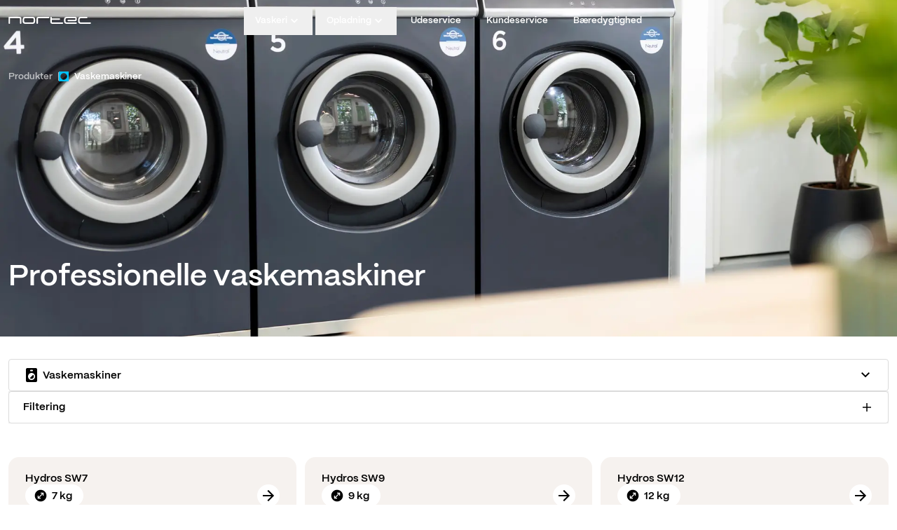

--- FILE ---
content_type: text/html; charset=utf-8
request_url: https://nortec.dk/produkter/vaskemaskiner
body_size: 29237
content:
<!DOCTYPE html><html lang="da"><head><meta charSet="utf-8"/><meta name="viewport" content="width=device-width, initial-scale=1"/><link rel="stylesheet" href="/_next/static/css/10f721f211a088d6.css" data-precedence="next"/><link rel="stylesheet" href="/_next/static/css/b8e302d41b271438.css" data-precedence="next"/><link rel="stylesheet" href="/_next/static/css/38685d9eeecb8188.css" data-precedence="next"/><link rel="preload" as="script" fetchPriority="low" href="/_next/static/chunks/webpack-d75e153746191676.js"/><script src="/_next/static/chunks/f5e865f6-ebf9826c36136b68.js" async=""></script><script src="/_next/static/chunks/4478-2ab6490329118de5.js" async=""></script><script src="/_next/static/chunks/main-app-beceee2a55b6d440.js" async=""></script><script src="/_next/static/chunks/c15bf2b0-c59ed6c02f757fc5.js" async=""></script><script src="/_next/static/chunks/7878-cd81d1ce7d4f051f.js" async=""></script><script src="/_next/static/chunks/6610-1aa0f8b83d0b9319.js" async=""></script><script src="/_next/static/chunks/9627-856363ec7abb6e21.js" async=""></script><script src="/_next/static/chunks/5584-7fed9fc3de751dcc.js" async=""></script><script src="/_next/static/chunks/5503-26d9d25e72c98337.js" async=""></script><script src="/_next/static/chunks/app/%5Blocale%5D/%5B%5B...slug%5D%5D/page-e56e7c4f720bf79a.js" async=""></script><script src="/_next/static/chunks/app/%5Blocale%5D/%5B%5B...slug%5D%5D/not-found-7a6fa9f5998db8d8.js" async=""></script><script src="/_next/static/chunks/6788-c975703ca6534357.js" async=""></script><script src="/_next/static/chunks/app/%5Blocale%5D/layout-0ff2728f48954639.js" async=""></script><link rel="preload" href="https://www.google.com/recaptcha/enterprise.js?render=6LcktBYsAAAAALl0WrzfXH2uwawm85vl1mhgFa7V" as="script"/><link rel="expect" href="#_R_" blocking="render"/><meta name="next-size-adjust" content=""/><meta name="theme-color" content="#ffffff"/><title>Professionelle vaskemaskiner | Nortec</title><meta name="description" content="Find jeres næste vaskemaskine hos Nortec ⎪ Se vores store udvalg lige her →"/><meta name="robots" content="index, follow"/><link rel="canonical" href="https://nortec.dk/produkter/vaskemaskiner"/><link rel="alternate" hrefLang="en" href="https://nortec.dk/en/en/products/washing-machines"/><meta property="og:title" content="Professionelle vaskemaskiner | Nortec"/><meta property="og:description" content="Find jeres næste vaskemaskine hos Nortec ⎪ Se vores store udvalg lige her →"/><meta property="og:url" content="https://nortec.dk/produkter/vaskemaskiner"/><meta property="og:site_name" content="Nortec"/><meta property="og:locale" content="da_DK"/><meta property="og:image" content="https://cdn.sanity.io/images/lumkkqi0/production/2ad21824a248eea2f00867b471715aeb6f7489e5-2075x1625.jpg?rect=0,271,2075,1084&amp;w=1200&amp;h=627&amp;fit=crop&amp;auto=format"/><meta property="og:type" content="website"/><meta name="twitter:card" content="summary_large_image"/><meta name="twitter:site" content="@site"/><meta name="twitter:creator" content="@creator"/><meta name="twitter:title" content="Professionelle vaskemaskiner | Nortec"/><meta name="twitter:description" content="Find jeres næste vaskemaskine hos Nortec ⎪ Se vores store udvalg lige her →"/><meta name="twitter:image" content="https://cdn.sanity.io/images/lumkkqi0/production/2ad21824a248eea2f00867b471715aeb6f7489e5-2075x1625.jpg?rect=0,271,2075,1084&amp;w=1200&amp;h=627&amp;fit=crop&amp;auto=format"/><link rel="icon" href="/favicon.ico" type="image/x-icon" sizes="48x48"/><link rel="icon" href="/favicon-16x16.png" sizes="16x16"/><link rel="icon" href="/favicon-32x32.png" sizes="32x32"/><link rel="apple-touch-icon" href="/apple-touch-icon.png" sizes="180x180"/><link rel="manifest" href="/site.webmanifest"/><link rel="mask-icon" href="/safari-pinned-tab.svg" color="#5bbad5"/><script src="/_next/static/chunks/polyfills-42372ed130431b0a.js" noModule=""></script></head><body><div hidden=""><!--$--><!--/$--></div><noscript><iframe src="https://ss.nortec.dk/ns.html?id=GTM-NHFJJPR" height="0" width="0" style="display:none;visibility:hidden"></iframe></noscript><div class="@container/screen"><div class="@lg/screen:container-screen-lg"><header class="sticky top-0 z-navigation w-full"><div class="relative z-navigation w-full translate-x-0 translate-y-0 transform-gpu gap-x-5 transition-colors duration-200 will-change-transform @container/block text-white"><div class="content-container flex h-navigation-height items-center justify-between"><div class="flex-1"><a href="/"><div class="svg-sizing inline-block [&amp;&gt;svg]:fill-current h-[10px] w-full max-w-[118px]"><svg xmlns="http://www.w3.org/2000/svg" fill="none" viewBox="0 0 118 10"><g fill="currentColor"><path d="M15.305 0H.25v8.94C.25 9.615.635 10 1.305 10S2.36 9.61 2.36 8.93V2.045h13.18c.635 0 .8.25.865.45.01.07.03.24.03.63v5.82c0 .67.38 1.055 1.045 1.055s1.06-.385 1.06-1.07V2.82c0-.865-.24-1.565-.72-2.085C17.36.24 16.54 0 15.305 0M96.515 7.95h-13.22c-1.22 0-1.79-.555-1.79-1.74 0-.31.01-2.58.025-2.735.065-.515.275-.915.58-1.125.285-.2.77-.305 1.43-.305h11.595c.26 0 .36.095.375.35V3.87c0 .13-.04.275-.38.315h-9.78c-.65 0-1.02.365-1.02 1s.355.98.985 1.015h9.465c.83 0 1.56-.04 2.075-.56.455-.455.71-.975.755-1.545v-1.66c.025-.785-.28-1.41-.905-1.85C96.185.195 95.525 0 94.75 0H83.335c-1.365 0-2.37.355-2.99 1.055-.555.63-.89 1.475-.96 2.435-.01.135-.015 2.72-.015 2.745 0 1.325.4 2.335 1.18 3 .59.505 1.525.765 2.78.765h13.05c1.08 0 1.245-.645 1.245-1.03 0-.645-.405-1.015-1.105-1.015M116.595 7.95h-13.22c-1.22 0-1.785-.555-1.785-1.74 0-.215 0-2.53.005-2.635.035-.57.23-.97.595-1.225.28-.2.765-.3 1.43-.3h8.14c.65 0 1.025-.37 1.025-1.02S112.43.02 111.8 0h-8.39c-1.365 0-2.37.355-2.99 1.055-.61.69-.935 1.55-.975 2.555v2.625c0 1.325.4 2.335 1.18 3 .59.505 1.525.765 2.785.765h13.05c1.08 0 1.24-.645 1.24-1.03 0-.645-.405-1.015-1.105-1.015M22.735 2.435q.406-.384 1.39-.385h10.19c.655 0 1.125.13 1.39.385.2.195.4 1.66.4 2.575 0 .85-.27 2.4-.595 2.63-.29.21-.775.315-1.43.315h-9.725c-.66 0-1.14-.105-1.43-.315-.32-.23-.595-1.78-.595-2.63 0-.915.205-2.38.4-2.575M37.09.75C36.51.25 35.57 0 34.3 0H24.145c-1.27 0-2.21.25-2.795.75-.805.685-1.185 2.93-1.185 4.235 0 1.005.28 3.19.96 3.935.645.72 1.66 1.08 3.015 1.08h10.155c1.36 0 2.375-.365 3.015-1.08.68-.75.96-2.935.96-3.935 0-1.3-.375-3.545-1.185-4.23M57.345 0h-14.03c-1.24 0-2.065.24-2.52.73-.47.505-.705 1.21-.705 2.085v6.12c0 .675.385 1.06 1.055 1.06s1.055-.39 1.055-1.07v-5.8c0-.43.025-.595.035-.66a.5.5 0 0 1 .14-.22q.196-.201.73-.2H57.37c.64-.01 1.005-.39 1.005-1.03S58.005 0 57.355 0zM77.08 7.95H62.84c-.8 0-.845-.3-.86-.41v-.035c-.015-.035-.045-.175-.045-.625V4.26H72.73c.625-.01.98-.38.98-1.015s-.375-1.03-1.025-1.03h-10.75v-1.16c0-.675-.385-1.06-1.055-1.06s-1.055.39-1.055 1.07v6.11c0 .87.235 1.575.705 2.085.45.495 1.275.735 2.525.735H77.08c.65 0 1.02-.37 1.02-1.02s-.375-1.03-1.025-1.03z"></path></g></svg></div></a></div><nav class="flex-1"><nav aria-label="Main" data-orientation="horizontal" dir="ltr" class="relative z-10 flex w-full flex-1 items-center justify-center"><div style="position:relative"><ul data-orientation="horizontal" class="group flex-1 list-none items-center justify-center space-x-1 hidden lg:flex" dir="ltr"><li><button id="radix-_R_55bivb_-trigger-radix-_R_2t5bivb_" data-state="closed" aria-expanded="false" aria-controls="radix-_R_55bivb_-content-radix-_R_2t5bivb_" class="group inline-flex h-10 w-max items-center justify-center px-4 py-2 text-sm font-medium transition-colors duration-0 group" data-radix-collection-item=""><div class="capsize flex items-center gap-x-[2px] text-typo-body-tiny-semibold"><p>Vaskeri</p></div><div class="svg-sizing inline-block [&amp;&gt;svg]:fill-current h-5 w-5 origin-[50%_48%] transition-transform group-data-[state=open]:rotate-180"><svg fill="none" viewBox="0 0 20 20"><path d="m10 12.813-5-5 1.167-1.167L10 10.459l3.833-3.813L15 7.813z"></path></svg></div></button></li><li><button id="radix-_R_55bivb_-trigger-radix-_R_4t5bivb_" data-state="closed" aria-expanded="false" aria-controls="radix-_R_55bivb_-content-radix-_R_4t5bivb_" class="group inline-flex h-10 w-max items-center justify-center px-4 py-2 text-sm font-medium transition-colors duration-0 group" data-radix-collection-item=""><p class="capsize flex items-center gap-x-[2px] text-typo-body-tiny-semibold"><span>Opladning</span></p><div class="svg-sizing inline-block [&amp;&gt;svg]:fill-current h-5 w-5 origin-[50%_48%] transition-transform group-data-[state=open]:rotate-180"><svg fill="none" viewBox="0 0 20 20"><path d="m10 12.813-5-5 1.167-1.167L10 10.459l3.833-3.813L15 7.813z"></path></svg></div></button></li><li><a class="group inline-flex h-10 w-max items-center justify-center px-4 py-2 text-sm font-medium transition-colors duration-0" href="/udeservice"><p class="capsize flex items-center text-typo-body-tiny-semibold"><span>Udeservice</span></p></a></li><li><a class="group inline-flex h-10 w-max items-center justify-center px-4 py-2 text-sm font-medium transition-colors duration-0" href="/kundeservice"><p class="capsize flex items-center text-typo-body-tiny-semibold"><span>Kundeservice</span></p></a></li><li><a class="group inline-flex h-10 w-max items-center justify-center px-4 py-2 text-sm font-medium transition-colors duration-0" href="/om-nortec/baeredygtighed"><p class="capsize flex items-center text-typo-body-tiny-semibold"><span>Bæredygtighed</span></p></a></li></ul></div><div class="absolute left-[50%] top-[calc(var(--navigation-height)-25px)] flex max-w-[calc(var(--navigation-open-width)+(var(--grid-edge)*2))] -translate-x-[50%] justify-center px-grid-edge pt-2"></div></nav></nav><div class="flex w-full flex-1 justify-end"><a href="/kontakt"><div class="group justify-center whitespace-nowrap rounded-md text-sm font-medium ring-offset-background transition-colors focus-visible:outline-none focus-visible:ring-2 focus-visible:ring-ring focus-visible:ring-offset-2 disabled:pointer-events-none disabled:opacity-50 bg-green-pop !text-white hover:bg-green-pop/60 px-[14px] py-[8px] hidden h-auto items-center border-0 text-white @lg:flex text-typo-body-tiny-semibold"><p class="capsize">Kontakt</p></div></a><button aria-label="Mobile menu" class="relative h-[1.6875rem] w-10 py-2 pl-4 xl:hidden block @lg:hidden"><span class="absolute top-4 block h-[0.125rem] w-6 bg-current"></span><span id="bottom" class="absolute bottom-4 block h-[0.125rem] w-6 bg-current"></span></button></div></div></div></header><div class="-mt-navigation-height flex flex-col bg-white text-black"><div class="min-h-screen"><div class="theme-laundry"><main class="@container/block"><div class="theme-laundry"><div><header class="relative h-[480px] overflow-hidden bg-theme-current-primary text-theme-current-primary-text @container/block @lg/block:h-[600px]"><img alt="Cover image" loading="lazy" width="4023" height="2324" decoding="async" data-nimg="1" class="bg-gray-50 absolute inset-0 h-full w-full object-cover transition-all duration-500 will-change-transform scale-[1.01] blur-sm" style="color:transparent;object-position:50% 56.68275831482168%;background-image:url(&#x27;https://cdn.sanity.io/images/lumkkqi0/production/77a5b8b7c904a7085e7ecfee9d2778657fe9315b-8045x5366.jpg?rect=0,717,8045,4649&amp;w=200&amp;auto=format&#x27;);background-position:50% 56.68275831482168%;background-size:cover;height:100%;width:100%" sizes="100%" srcSet="/_next/image?url=https%3A%2F%2Fcdn.sanity.io%2Fimages%2Flumkkqi0%2Fproduction%2F77a5b8b7c904a7085e7ecfee9d2778657fe9315b-8045x5366.jpg%3Frect%3D0%2C717%2C8045%2C4649%26auto%3Dformat&amp;w=16&amp;q=75 16w, /_next/image?url=https%3A%2F%2Fcdn.sanity.io%2Fimages%2Flumkkqi0%2Fproduction%2F77a5b8b7c904a7085e7ecfee9d2778657fe9315b-8045x5366.jpg%3Frect%3D0%2C717%2C8045%2C4649%26auto%3Dformat&amp;w=32&amp;q=75 32w, /_next/image?url=https%3A%2F%2Fcdn.sanity.io%2Fimages%2Flumkkqi0%2Fproduction%2F77a5b8b7c904a7085e7ecfee9d2778657fe9315b-8045x5366.jpg%3Frect%3D0%2C717%2C8045%2C4649%26auto%3Dformat&amp;w=48&amp;q=75 48w, /_next/image?url=https%3A%2F%2Fcdn.sanity.io%2Fimages%2Flumkkqi0%2Fproduction%2F77a5b8b7c904a7085e7ecfee9d2778657fe9315b-8045x5366.jpg%3Frect%3D0%2C717%2C8045%2C4649%26auto%3Dformat&amp;w=64&amp;q=75 64w, /_next/image?url=https%3A%2F%2Fcdn.sanity.io%2Fimages%2Flumkkqi0%2Fproduction%2F77a5b8b7c904a7085e7ecfee9d2778657fe9315b-8045x5366.jpg%3Frect%3D0%2C717%2C8045%2C4649%26auto%3Dformat&amp;w=96&amp;q=75 96w, /_next/image?url=https%3A%2F%2Fcdn.sanity.io%2Fimages%2Flumkkqi0%2Fproduction%2F77a5b8b7c904a7085e7ecfee9d2778657fe9315b-8045x5366.jpg%3Frect%3D0%2C717%2C8045%2C4649%26auto%3Dformat&amp;w=128&amp;q=75 128w, /_next/image?url=https%3A%2F%2Fcdn.sanity.io%2Fimages%2Flumkkqi0%2Fproduction%2F77a5b8b7c904a7085e7ecfee9d2778657fe9315b-8045x5366.jpg%3Frect%3D0%2C717%2C8045%2C4649%26auto%3Dformat&amp;w=256&amp;q=75 256w, /_next/image?url=https%3A%2F%2Fcdn.sanity.io%2Fimages%2Flumkkqi0%2Fproduction%2F77a5b8b7c904a7085e7ecfee9d2778657fe9315b-8045x5366.jpg%3Frect%3D0%2C717%2C8045%2C4649%26auto%3Dformat&amp;w=384&amp;q=75 384w, /_next/image?url=https%3A%2F%2Fcdn.sanity.io%2Fimages%2Flumkkqi0%2Fproduction%2F77a5b8b7c904a7085e7ecfee9d2778657fe9315b-8045x5366.jpg%3Frect%3D0%2C717%2C8045%2C4649%26auto%3Dformat&amp;w=640&amp;q=75 640w, /_next/image?url=https%3A%2F%2Fcdn.sanity.io%2Fimages%2Flumkkqi0%2Fproduction%2F77a5b8b7c904a7085e7ecfee9d2778657fe9315b-8045x5366.jpg%3Frect%3D0%2C717%2C8045%2C4649%26auto%3Dformat&amp;w=750&amp;q=75 750w, /_next/image?url=https%3A%2F%2Fcdn.sanity.io%2Fimages%2Flumkkqi0%2Fproduction%2F77a5b8b7c904a7085e7ecfee9d2778657fe9315b-8045x5366.jpg%3Frect%3D0%2C717%2C8045%2C4649%26auto%3Dformat&amp;w=828&amp;q=75 828w, /_next/image?url=https%3A%2F%2Fcdn.sanity.io%2Fimages%2Flumkkqi0%2Fproduction%2F77a5b8b7c904a7085e7ecfee9d2778657fe9315b-8045x5366.jpg%3Frect%3D0%2C717%2C8045%2C4649%26auto%3Dformat&amp;w=1080&amp;q=75 1080w, /_next/image?url=https%3A%2F%2Fcdn.sanity.io%2Fimages%2Flumkkqi0%2Fproduction%2F77a5b8b7c904a7085e7ecfee9d2778657fe9315b-8045x5366.jpg%3Frect%3D0%2C717%2C8045%2C4649%26auto%3Dformat&amp;w=1200&amp;q=75 1200w, /_next/image?url=https%3A%2F%2Fcdn.sanity.io%2Fimages%2Flumkkqi0%2Fproduction%2F77a5b8b7c904a7085e7ecfee9d2778657fe9315b-8045x5366.jpg%3Frect%3D0%2C717%2C8045%2C4649%26auto%3Dformat&amp;w=1920&amp;q=75 1920w, /_next/image?url=https%3A%2F%2Fcdn.sanity.io%2Fimages%2Flumkkqi0%2Fproduction%2F77a5b8b7c904a7085e7ecfee9d2778657fe9315b-8045x5366.jpg%3Frect%3D0%2C717%2C8045%2C4649%26auto%3Dformat&amp;w=2048&amp;q=75 2048w, /_next/image?url=https%3A%2F%2Fcdn.sanity.io%2Fimages%2Flumkkqi0%2Fproduction%2F77a5b8b7c904a7085e7ecfee9d2778657fe9315b-8045x5366.jpg%3Frect%3D0%2C717%2C8045%2C4649%26auto%3Dformat&amp;w=3840&amp;q=75 3840w" src="/_next/image?url=https%3A%2F%2Fcdn.sanity.io%2Fimages%2Flumkkqi0%2Fproduction%2F77a5b8b7c904a7085e7ecfee9d2778657fe9315b-8045x5366.jpg%3Frect%3D0%2C717%2C8045%2C4649%26auto%3Dformat&amp;w=3840&amp;q=75"/><span class="absolute inset-0 bg-black/40"></span><div class="grid-nortec content-container relative z-10 h-full"><div class="col-span-full mt-navigation-height pt-10"><div class="flex flex-nowrap items-center gap-2 leading-none"><div class="flex whitespace-nowrap text-typo-body-tiny-semibold [align-items:inherit]"><div class="h-full flex items-center text-white/65"><p class="capsize mr-2">Produkter</p><div class="svg-sizing inline-block [&amp;&gt;svg]:fill-current w-px"><svg xmlns="http://www.w3.org/2000/svg" fill="none" viewBox="0 0 1 12"><path d="M0 0h1v12H0z"></path></svg></div></div></div><div class="flex whitespace-nowrap text-typo-body-tiny-semibold [align-items:inherit]"><div class="flex items-center text-white"><div><div class="svg-sizing inline-block [&amp;&gt;svg]:fill-current mr-2 h-[14px] min-h-[14px] w-[14px] min-w-[14px] translate-y-0.5 text-theme-current-pop"><svg fill="none" viewBox="0 0 14 14"><path fill="currentColor" fill-rule="evenodd" d="M14 0H0v14h14zM7.002 11.76a4.76 4.76 0 1 0 0-9.52 4.76 4.76 0 0 0 0 9.52" clip-rule="evenodd"></path></svg></div></div><p class="capsize mr-2">Vaskemaskiner</p></div></div></div></div><div class="col-span-full mt-auto pb-16 @lg/block:col-span-6"><h1 class="text-theme-current-primary-text"><span class="text-typo-heading-lg"><div class="text-char-transition ">Professionelle vaskemaskiner</div></span></h1></div></div></header></div><div class="grid-nortec content-container mt-8 space-y-12 @lg/block:mt-10"><div class="col-span-full flex flex-col justify-between gap-y-3 @lg/block:flex-row"><div class="flex items-center justify-center"><button type="button" role="combobox" aria-controls="radix-_R_b5bsnnbivb_" aria-expanded="false" aria-autocomplete="none" dir="ltr" data-state="closed" class="flex h-full w-full items-center justify-between bg-background text-sm text-typo-body-sm ring-offset-background placeholder:text-muted-foreground disabled:cursor-not-allowed disabled:opacity-50 [&amp;&gt;span]:truncate rounded-[0.25rem] border border-stroke-grey py-2.5 pl-5"><div class="capsize flex items-center justify-center text-typo-label"><span style="pointer-events:none"></span></div><div class="svg-sizing inline-block [&amp;&gt;svg]:fill-current mx-5 h-6 w-6 min-w-6"><svg fill="none" viewBox="0 0 20 20"><path d="m10 12.813-5-5 1.167-1.167L10 10.459l3.833-3.813L15 7.813z"></path></svg></div></button><select aria-hidden="true" tabindex="-1" style="position:absolute;border:0;width:1px;height:1px;padding:0;margin:-1px;overflow:hidden;clip:rect(0, 0, 0, 0);white-space:nowrap;word-wrap:normal"></select></div><div class="block @lg:hidden"><button type="button" aria-haspopup="dialog" aria-expanded="false" aria-controls="radix-_R_1j5bsnnbivb_" data-state="closed" class="w-full"><div class="flex h-[46px] w-full items-center justify-between gap-x-2 rounded-[0.25rem] border border-stroke-grey bg-background py-2 pl-5 pr-6 text-sm text-typo-body-sm ring-offset-background placeholder:text-muted-foreground disabled:cursor-not-allowed disabled:opacity-50"><div class="flex w-full items-center justify-between"><span class="line-clamp-1 text-typo-label">Filtering</span><div class="svg-sizing inline-block [&amp;&gt;svg]:fill-current h-3 w-3"><svg fill="none" viewBox="0 0 14 14"><path fill="currentColor" d="M6 7.996H0v-2h6v-6h2v6h6v2H8v6H6z"></path></svg></div></div></div></button></div><div class="hidden @lg:block"><div class="flex flex-col gap-3 @lg/block:flex-row"><div class="flex items-center justify-center text-typo-label w-full @lg:min-w-[160px] @lg:max-w-[160px] @xl:min-w-[200px] @xl:max-w-[200px]"><button type="button" role="combobox" aria-controls="radix-_R_1aj5bsnnbivb_" aria-expanded="false" aria-autocomplete="none" dir="ltr" data-state="closed" class="flex h-full w-full items-center justify-between bg-background text-sm text-typo-body-sm ring-offset-background placeholder:text-muted-foreground disabled:cursor-not-allowed disabled:opacity-50 [&amp;&gt;span]:truncate rounded-[0.25rem] border border-stroke-grey py-2.5 pl-5"><span style="pointer-events:none"></span><div class="svg-sizing inline-block [&amp;&gt;svg]:fill-current mx-5 h-6 w-6 min-w-6"><svg fill="none" viewBox="0 0 20 20"><path d="m10 12.813-5-5 1.167-1.167L10 10.459l3.833-3.813L15 7.813z"></path></svg></div></button><select aria-hidden="true" tabindex="-1" style="position:absolute;border:0;width:1px;height:1px;padding:0;margin:-1px;overflow:hidden;clip:rect(0, 0, 0, 0);white-space:nowrap;word-wrap:normal"></select></div><div class="flex items-center justify-center text-typo-label w-full @lg:min-w-[160px] @lg:max-w-[160px] @xl:min-w-[200px] @xl:max-w-[200px]"><button type="button" role="combobox" aria-controls="radix-_R_ij5bsnnbivb_" aria-expanded="false" aria-autocomplete="none" dir="ltr" data-state="closed" data-placeholder="" class="flex h-full w-full items-center justify-between bg-background text-sm text-typo-body-sm ring-offset-background placeholder:text-muted-foreground disabled:cursor-not-allowed disabled:opacity-50 [&amp;&gt;span]:truncate rounded-[0.25rem] border border-stroke-grey py-2.5 pl-5"><span style="pointer-events:none">Branche</span><div class="svg-sizing inline-block [&amp;&gt;svg]:fill-current mx-5 h-6 w-6 min-w-6"><svg fill="none" viewBox="0 0 20 20"><path d="m10 12.813-5-5 1.167-1.167L10 10.459l3.833-3.813L15 7.813z"></path></svg></div></button><select aria-hidden="true" tabindex="-1" style="position:absolute;border:0;width:1px;height:1px;padding:0;margin:-1px;overflow:hidden;clip:rect(0, 0, 0, 0);white-space:nowrap;word-wrap:normal"></select></div></div></div></div><div class="col-span-full"><div class="grid-nortec gap-y-3"></div></div></div><div class="pt-block-spacing"><article class="gap-y-block-spacing flex flex-col last:pb-block-spacing"><article class="gap-y-block-spacing flex flex-col last:pb-block-spacing"><section class="@container/block"><div class="content-container w-full rounded-lg text-white"><div class="relative overflow-hidden rounded-lg pb-[min(calc(var(--aspect-4-3)*100%),var(--screen-minus-navigation-height))] @lg/block:pb-[min(calc(var(--aspect-9-16)*100%),var(--screen-minus-navigation-height))]"><a href="/vaskeri/totalcare"><div class="absolute h-full w-full indent-0"><div class="group relative h-full w-full"><div class="absolute inset-0 h-full w-full"><div class="h-full w-full scale-[1.05] transition-all duration-700 group-hover:scale-100"><div class="absolute inset-0 h-full w-full"><div class="h-full w-full transition-all duration-700 group-hover:scale-100"><div class="h-full w-full" style="transform:none"><div class="h-full w-full scale-[1.10]"><img alt="Cover image" loading="lazy" width="8192" height="5464" decoding="async" data-nimg="1" class="bg-gray-50 absolute inset-0 h-full w-full object-cover transition-all duration-500 will-change-transform scale-[1.01] blur-sm" style="color:transparent;object-position:50% 50%;background-image:url(&#x27;https://cdn.sanity.io/images/lumkkqi0/production/b1d463b64eec3e05a10894bb61eb6c5d1b0b3375-8192x5464.jpg?w=200&amp;auto=format&#x27;);background-position:50% 50%;background-size:cover;height:100%;width:100%" sizes="100%" srcSet="/_next/image?url=https%3A%2F%2Fcdn.sanity.io%2Fimages%2Flumkkqi0%2Fproduction%2Fb1d463b64eec3e05a10894bb61eb6c5d1b0b3375-8192x5464.jpg%3Fauto%3Dformat&amp;w=16&amp;q=75 16w, /_next/image?url=https%3A%2F%2Fcdn.sanity.io%2Fimages%2Flumkkqi0%2Fproduction%2Fb1d463b64eec3e05a10894bb61eb6c5d1b0b3375-8192x5464.jpg%3Fauto%3Dformat&amp;w=32&amp;q=75 32w, /_next/image?url=https%3A%2F%2Fcdn.sanity.io%2Fimages%2Flumkkqi0%2Fproduction%2Fb1d463b64eec3e05a10894bb61eb6c5d1b0b3375-8192x5464.jpg%3Fauto%3Dformat&amp;w=48&amp;q=75 48w, /_next/image?url=https%3A%2F%2Fcdn.sanity.io%2Fimages%2Flumkkqi0%2Fproduction%2Fb1d463b64eec3e05a10894bb61eb6c5d1b0b3375-8192x5464.jpg%3Fauto%3Dformat&amp;w=64&amp;q=75 64w, /_next/image?url=https%3A%2F%2Fcdn.sanity.io%2Fimages%2Flumkkqi0%2Fproduction%2Fb1d463b64eec3e05a10894bb61eb6c5d1b0b3375-8192x5464.jpg%3Fauto%3Dformat&amp;w=96&amp;q=75 96w, /_next/image?url=https%3A%2F%2Fcdn.sanity.io%2Fimages%2Flumkkqi0%2Fproduction%2Fb1d463b64eec3e05a10894bb61eb6c5d1b0b3375-8192x5464.jpg%3Fauto%3Dformat&amp;w=128&amp;q=75 128w, /_next/image?url=https%3A%2F%2Fcdn.sanity.io%2Fimages%2Flumkkqi0%2Fproduction%2Fb1d463b64eec3e05a10894bb61eb6c5d1b0b3375-8192x5464.jpg%3Fauto%3Dformat&amp;w=256&amp;q=75 256w, /_next/image?url=https%3A%2F%2Fcdn.sanity.io%2Fimages%2Flumkkqi0%2Fproduction%2Fb1d463b64eec3e05a10894bb61eb6c5d1b0b3375-8192x5464.jpg%3Fauto%3Dformat&amp;w=384&amp;q=75 384w, /_next/image?url=https%3A%2F%2Fcdn.sanity.io%2Fimages%2Flumkkqi0%2Fproduction%2Fb1d463b64eec3e05a10894bb61eb6c5d1b0b3375-8192x5464.jpg%3Fauto%3Dformat&amp;w=640&amp;q=75 640w, /_next/image?url=https%3A%2F%2Fcdn.sanity.io%2Fimages%2Flumkkqi0%2Fproduction%2Fb1d463b64eec3e05a10894bb61eb6c5d1b0b3375-8192x5464.jpg%3Fauto%3Dformat&amp;w=750&amp;q=75 750w, /_next/image?url=https%3A%2F%2Fcdn.sanity.io%2Fimages%2Flumkkqi0%2Fproduction%2Fb1d463b64eec3e05a10894bb61eb6c5d1b0b3375-8192x5464.jpg%3Fauto%3Dformat&amp;w=828&amp;q=75 828w, /_next/image?url=https%3A%2F%2Fcdn.sanity.io%2Fimages%2Flumkkqi0%2Fproduction%2Fb1d463b64eec3e05a10894bb61eb6c5d1b0b3375-8192x5464.jpg%3Fauto%3Dformat&amp;w=1080&amp;q=75 1080w, /_next/image?url=https%3A%2F%2Fcdn.sanity.io%2Fimages%2Flumkkqi0%2Fproduction%2Fb1d463b64eec3e05a10894bb61eb6c5d1b0b3375-8192x5464.jpg%3Fauto%3Dformat&amp;w=1200&amp;q=75 1200w, /_next/image?url=https%3A%2F%2Fcdn.sanity.io%2Fimages%2Flumkkqi0%2Fproduction%2Fb1d463b64eec3e05a10894bb61eb6c5d1b0b3375-8192x5464.jpg%3Fauto%3Dformat&amp;w=1920&amp;q=75 1920w, /_next/image?url=https%3A%2F%2Fcdn.sanity.io%2Fimages%2Flumkkqi0%2Fproduction%2Fb1d463b64eec3e05a10894bb61eb6c5d1b0b3375-8192x5464.jpg%3Fauto%3Dformat&amp;w=2048&amp;q=75 2048w, /_next/image?url=https%3A%2F%2Fcdn.sanity.io%2Fimages%2Flumkkqi0%2Fproduction%2Fb1d463b64eec3e05a10894bb61eb6c5d1b0b3375-8192x5464.jpg%3Fauto%3Dformat&amp;w=3840&amp;q=75 3840w" src="/_next/image?url=https%3A%2F%2Fcdn.sanity.io%2Fimages%2Flumkkqi0%2Fproduction%2Fb1d463b64eec3e05a10894bb61eb6c5d1b0b3375-8192x5464.jpg%3Fauto%3Dformat&amp;w=3840&amp;q=75"/></div></div></div></div></div><div class="absolute inset-0 bg-gradient-to-t from-black/60 via-black/20 to-black/20 opacity-[0.92] transition-opacity duration-700 group-hover:opacity-100"></div></div><article class="relative flex h-full flex-col p-5 @lg/block:p-10"><h2 class="mt-8 max-w-xs text-typo-heading-lg @lg/block:max-w-xl">Sikker drift med TotalCare°</h2><p class="mr-8 mt-auto max-w-xs text-typo-body-sm @lg/block:max-w-xl md:mr-0">Vælg en driftssikker løsning, når I skal have nye produkter. Med TotalCare etablerer, drifter, servicerer og supporterer Nortec vaskeriet – helt uden omkostninger for jer.</p><div class="flex h-8 min-h-8 w-8 min-w-8 items-center justify-center overflow-hidden rounded-full absolute bottom-0 right-0 z-10 bg-white text-black mb-5 mr-5 @lg/block:mb-10 @lg/block:mr-10"><div class="svg-sizing inline-block [&amp;&gt;svg]:fill-current h-4 w-4"><svg xmlns="http://www.w3.org/2000/svg" fill="none" viewBox="0 0 16 16"><path fill="currentColor" d="M12.175 9H0V7h12.175l-5.6-5.6L8 0l8 8-8 8-1.425-1.4z"></path></svg></div></div></article></div></div></a></div></div></section></article><div><section class="@container/block"><div class="content-container my-[-20px] w-full py-[20px]"><div class="grid-nortec"><div class="col-span-12"><header class="grid-nortec gap-y-5 pb-10 @lg/block:pb-16"><h2 class="col-span-12 pr-grid-column text-typo-heading-md @lg/block:col-span-6 @lg/block:col-start-4 @lg/block:pr-0 @lg/block:text-center"><div class="text-char-transition ">Leder I efter noget andet?</div></h2><div class="col-span-12 mr-grid-column-half w-full @lg/block:col-span-8 @lg/block:col-start-3 @lg/block:mx-auto @lg/block:flex @lg/block:max-w-2xl @lg/block:flex-col @lg/block:items-center @lg/block:text-center"><div><p class="text-typo-body-sm text-black/70">Måske er der brug for mere info, før I kan vælge? Klik jer omkring ­– måske er svaret herunder.</p></div></div></header></div><div class="col-span-12 mt-6 grid grid-cols-8 gap-5 gap-x-3 @lg/block:col-span-8 @lg/block:col-start-3 @lg/block:mt-8 @lg/block:gap-y-[1.875rem]"><div class="col-span-8 @lg/block:col-span-4"><a class="group relative flex items-center justify-between space-x-5 pr-2 lg:pr-4 after:absolute after:-inset-1.5 after:z-0 after:rounded-lg after:opacity-0 after:transition-opacity hover:after:opacity-100 focus:after:opacity-100 lg:after:bg-theme-sand-50" href="/om-nortec/baeredygtighed/refurb"><div class="flex items-center gap-x-5"><div class="z-10"><div class="relative h-[80px] w-[80px] min-w-[80px] max-w-[80px] @5xl:h-[100px] @5xl:max-h-[100px] @5xl:w-[100px] @5xl:max-w-[100px] rounded-md bg-green-pop text-white"><div class="absolute left-[50%] top-[50%] translate-x-[-50%] translate-y-[-50%] h-[40px] w-[40px]"><div class="dynamic-svg-colors undefined"><svg xmlns="http://www.w3.org/2000/svg" height="24" viewBox="0 -960 960 960" width="24"><path d="m368-592 89-147-59-98q-12-20-34.5-20T329-837l-98 163 137 82Zm387 272-89-148 139-80 64 107q11 17 12 38t-9 39q-10 20-29.5 32T800-320h-45ZM640-40 480-200l160-160v80h190l-58 116q-11 20-30 32t-42 12h-60v80Zm-387-80q-20 0-36.5-10.5T192-158q-8-16-7.5-33.5T194-224l34-56h172v160H253Zm-99-114L89-364q-9-18-8.5-38.5T92-441l16-27-68-41 219-55 55 220-69-42-91 152Zm540-342-219-55 69-41-125-208h141q21 0 39.5 10.5T629-841l52 87 68-42-55 220Z"/></svg></div></div></div></div><div class="relative z-10 space-y-1"><h3 class="text-typo-heading-xxs">Re-use</h3><p class="text-typo-body-sm opacity-40">Genbrugsmaskiner med mod på mere</p></div></div><div class="min-h-8 min-w-8 text-black z-10 flex h-8 w-8 items-center justify-center overflow-hidden rounded-full bg-theme-sand-50 opacity-100 transition-opacity lg:bg-white lg:opacity-0 lg:group-hover:opacity-100 lg:group-focus:opacity-100"><div class="svg-sizing inline-block [&amp;&gt;svg]:fill-current h-4 w-4"><svg fill="none" viewBox="0 0 14 14"><path fill="currentColor" d="M6 7.996H0v-2h6v-6h2v6h6v2H8v6H6z"></path></svg></div></div></a></div><div class="col-span-8 @lg/block:col-span-4"><a class="group relative flex items-center justify-between space-x-5 pr-2 lg:pr-4 after:absolute after:-inset-1.5 after:z-0 after:rounded-lg after:opacity-0 after:transition-opacity hover:after:opacity-100 focus:after:opacity-100 lg:after:bg-theme-sand-50" href="/vaskeri/raadgivning"><div class="flex items-center gap-x-5"><div class="z-10"><div class="relative h-[80px] w-[80px] min-w-[80px] max-w-[80px] @5xl:h-[100px] @5xl:max-h-[100px] @5xl:w-[100px] @5xl:max-w-[100px] rounded-md bg-theme-blue-500 text-white"><div class="absolute left-[50%] top-[50%] translate-x-[-50%] translate-y-[-50%] h-[40px] w-[40px]"><div class="dynamic-svg-colors undefined"><svg xmlns="http://www.w3.org/2000/svg" height="24" viewBox="0 -960 960 960" width="24"><path d="M280-240q-17 0-28.5-11.5T240-280v-80h520v-360h80q17 0 28.5 11.5T880-680v600L720-240H280ZM80-280v-560q0-17 11.5-28.5T120-880h520q17 0 28.5 11.5T680-840v360q0 17-11.5 28.5T640-440H240L80-280Z"/></svg></div></div></div></div><div class="relative z-10 space-y-1"><h3 class="text-typo-heading-xxs">Gode råd gratis</h3><p class="text-typo-body-sm opacity-40">Få personlig rådgivning hos Nortec</p></div></div><div class="min-h-8 min-w-8 text-black z-10 flex h-8 w-8 items-center justify-center overflow-hidden rounded-full bg-theme-sand-50 opacity-100 transition-opacity lg:bg-white lg:opacity-0 lg:group-hover:opacity-100 lg:group-focus:opacity-100"><div class="svg-sizing inline-block [&amp;&gt;svg]:fill-current h-4 w-4"><svg xmlns="http://www.w3.org/2000/svg" fill="none" viewBox="0 0 16 16"><path fill="currentColor" d="M12.175 9H0V7h12.175l-5.6-5.6L8 0l8 8-8 8-1.425-1.4z"></path></svg></div></div></a></div><div class="col-span-8 @lg/block:col-span-4"><a class="group relative flex items-center justify-between space-x-5 pr-2 lg:pr-4 after:absolute after:-inset-1.5 after:z-0 after:rounded-lg after:opacity-0 after:transition-opacity hover:after:opacity-100 focus:after:opacity-100 lg:after:bg-theme-sand-50" href="/vaskeri/professionelle-produkter"><div class="flex items-center gap-x-5"><div class="z-10"><div class="relative h-[80px] w-[80px] min-w-[80px] max-w-[80px] overflow-hidden rounded-md @5xl:h-[100px] @5xl:max-h-[100px] @5xl:w-[100px] @5xl:max-w-[100px]"><img alt="Cover image" loading="lazy" width="2646" height="1824" decoding="async" data-nimg="1" class="bg-gray-50 absolute inset-0 h-full w-full object-cover transition-all duration-500 will-change-transform scale-[1.01] blur-sm" style="color:transparent;object-position:51.65012307363014% 50%;background-image:url(&#x27;https://cdn.sanity.io/images/lumkkqi0/production/3d9f6b412d5bee7fe8b17a5934710e2ec644f8c6-5472x3648.jpg?rect=745,0,4162,3648&amp;w=200&amp;auto=format&#x27;);background-position:51.65012307363014% 50%;background-size:cover;height:100%;width:100%" sizes="100%" srcSet="/_next/image?url=https%3A%2F%2Fcdn.sanity.io%2Fimages%2Flumkkqi0%2Fproduction%2F3d9f6b412d5bee7fe8b17a5934710e2ec644f8c6-5472x3648.jpg%3Frect%3D745%2C0%2C4162%2C3648%26auto%3Dformat&amp;w=16&amp;q=75 16w, /_next/image?url=https%3A%2F%2Fcdn.sanity.io%2Fimages%2Flumkkqi0%2Fproduction%2F3d9f6b412d5bee7fe8b17a5934710e2ec644f8c6-5472x3648.jpg%3Frect%3D745%2C0%2C4162%2C3648%26auto%3Dformat&amp;w=32&amp;q=75 32w, /_next/image?url=https%3A%2F%2Fcdn.sanity.io%2Fimages%2Flumkkqi0%2Fproduction%2F3d9f6b412d5bee7fe8b17a5934710e2ec644f8c6-5472x3648.jpg%3Frect%3D745%2C0%2C4162%2C3648%26auto%3Dformat&amp;w=48&amp;q=75 48w, /_next/image?url=https%3A%2F%2Fcdn.sanity.io%2Fimages%2Flumkkqi0%2Fproduction%2F3d9f6b412d5bee7fe8b17a5934710e2ec644f8c6-5472x3648.jpg%3Frect%3D745%2C0%2C4162%2C3648%26auto%3Dformat&amp;w=64&amp;q=75 64w, /_next/image?url=https%3A%2F%2Fcdn.sanity.io%2Fimages%2Flumkkqi0%2Fproduction%2F3d9f6b412d5bee7fe8b17a5934710e2ec644f8c6-5472x3648.jpg%3Frect%3D745%2C0%2C4162%2C3648%26auto%3Dformat&amp;w=96&amp;q=75 96w, /_next/image?url=https%3A%2F%2Fcdn.sanity.io%2Fimages%2Flumkkqi0%2Fproduction%2F3d9f6b412d5bee7fe8b17a5934710e2ec644f8c6-5472x3648.jpg%3Frect%3D745%2C0%2C4162%2C3648%26auto%3Dformat&amp;w=128&amp;q=75 128w, /_next/image?url=https%3A%2F%2Fcdn.sanity.io%2Fimages%2Flumkkqi0%2Fproduction%2F3d9f6b412d5bee7fe8b17a5934710e2ec644f8c6-5472x3648.jpg%3Frect%3D745%2C0%2C4162%2C3648%26auto%3Dformat&amp;w=256&amp;q=75 256w, /_next/image?url=https%3A%2F%2Fcdn.sanity.io%2Fimages%2Flumkkqi0%2Fproduction%2F3d9f6b412d5bee7fe8b17a5934710e2ec644f8c6-5472x3648.jpg%3Frect%3D745%2C0%2C4162%2C3648%26auto%3Dformat&amp;w=384&amp;q=75 384w, /_next/image?url=https%3A%2F%2Fcdn.sanity.io%2Fimages%2Flumkkqi0%2Fproduction%2F3d9f6b412d5bee7fe8b17a5934710e2ec644f8c6-5472x3648.jpg%3Frect%3D745%2C0%2C4162%2C3648%26auto%3Dformat&amp;w=640&amp;q=75 640w, /_next/image?url=https%3A%2F%2Fcdn.sanity.io%2Fimages%2Flumkkqi0%2Fproduction%2F3d9f6b412d5bee7fe8b17a5934710e2ec644f8c6-5472x3648.jpg%3Frect%3D745%2C0%2C4162%2C3648%26auto%3Dformat&amp;w=750&amp;q=75 750w, /_next/image?url=https%3A%2F%2Fcdn.sanity.io%2Fimages%2Flumkkqi0%2Fproduction%2F3d9f6b412d5bee7fe8b17a5934710e2ec644f8c6-5472x3648.jpg%3Frect%3D745%2C0%2C4162%2C3648%26auto%3Dformat&amp;w=828&amp;q=75 828w, /_next/image?url=https%3A%2F%2Fcdn.sanity.io%2Fimages%2Flumkkqi0%2Fproduction%2F3d9f6b412d5bee7fe8b17a5934710e2ec644f8c6-5472x3648.jpg%3Frect%3D745%2C0%2C4162%2C3648%26auto%3Dformat&amp;w=1080&amp;q=75 1080w, /_next/image?url=https%3A%2F%2Fcdn.sanity.io%2Fimages%2Flumkkqi0%2Fproduction%2F3d9f6b412d5bee7fe8b17a5934710e2ec644f8c6-5472x3648.jpg%3Frect%3D745%2C0%2C4162%2C3648%26auto%3Dformat&amp;w=1200&amp;q=75 1200w, /_next/image?url=https%3A%2F%2Fcdn.sanity.io%2Fimages%2Flumkkqi0%2Fproduction%2F3d9f6b412d5bee7fe8b17a5934710e2ec644f8c6-5472x3648.jpg%3Frect%3D745%2C0%2C4162%2C3648%26auto%3Dformat&amp;w=1920&amp;q=75 1920w, /_next/image?url=https%3A%2F%2Fcdn.sanity.io%2Fimages%2Flumkkqi0%2Fproduction%2F3d9f6b412d5bee7fe8b17a5934710e2ec644f8c6-5472x3648.jpg%3Frect%3D745%2C0%2C4162%2C3648%26auto%3Dformat&amp;w=2048&amp;q=75 2048w, /_next/image?url=https%3A%2F%2Fcdn.sanity.io%2Fimages%2Flumkkqi0%2Fproduction%2F3d9f6b412d5bee7fe8b17a5934710e2ec644f8c6-5472x3648.jpg%3Frect%3D745%2C0%2C4162%2C3648%26auto%3Dformat&amp;w=3840&amp;q=75 3840w" src="/_next/image?url=https%3A%2F%2Fcdn.sanity.io%2Fimages%2Flumkkqi0%2Fproduction%2F3d9f6b412d5bee7fe8b17a5934710e2ec644f8c6-5472x3648.jpg%3Frect%3D745%2C0%2C4162%2C3648%26auto%3Dformat&amp;w=3840&amp;q=75"/></div></div><div class="relative z-10 space-y-1"><h3 class="text-typo-heading-xxs">Professionel vs. husholdning</h3><p class="text-typo-body-sm opacity-40">Hvad betyder professionelle maskiner?</p></div></div><div class="min-h-8 min-w-8 text-black z-10 flex h-8 w-8 items-center justify-center overflow-hidden rounded-full bg-theme-sand-50 opacity-100 transition-opacity lg:bg-white lg:opacity-0 lg:group-hover:opacity-100 lg:group-focus:opacity-100"><div class="svg-sizing inline-block [&amp;&gt;svg]:fill-current h-4 w-4"><svg fill="none" viewBox="0 0 14 14"><path fill="currentColor" d="M6 7.996H0v-2h6v-6h2v6h6v2H8v6H6z"></path></svg></div></div></a></div><div class="col-span-8 @lg/block:col-span-4"><a class="group relative flex items-center justify-between space-x-5 pr-2 lg:pr-4 after:absolute after:-inset-1.5 after:z-0 after:rounded-lg after:opacity-0 after:transition-opacity hover:after:opacity-100 focus:after:opacity-100 lg:after:bg-theme-sand-50" href="/vaskeri/barrierevaskemaskiner"><div class="flex items-center gap-x-5"><div class="z-10"><div class="relative h-[80px] w-[80px] min-w-[80px] max-w-[80px] @5xl:h-[100px] @5xl:max-h-[100px] @5xl:w-[100px] @5xl:max-w-[100px] rounded-md bg-yellow-pop text-black"><div class="absolute left-[50%] top-[50%] translate-x-[-50%] translate-y-[-50%] h-[40px] w-[40px]"><div class="dynamic-svg-colors undefined"><svg width="24" height="24" viewBox="0 0 24 24" fill="none" xmlns="http://www.w3.org/2000/svg">
<path d="M10.7375 17.0625C11.1458 17.2208 11.5667 17.3 12 17.3C12.9167 17.3 13.6958 16.9792 14.3375 16.3375C14.9792 15.6958 15.3 14.9167 15.3 14C15.3 13.5667 15.2208 13.1458 15.0625 12.7375C14.9042 12.3292 14.6667 11.9667 14.35 11.65L9.65 16.35C9.96667 16.6667 10.3292 16.9042 10.7375 17.0625Z" fill="black"/>
<path fill-rule="evenodd" clip-rule="evenodd" d="M4.5875 21.4125C4.97917 21.8042 5.45 22 6 22H18C18.55 22 19.0208 21.8042 19.4125 21.4125C19.8042 21.0208 20 20.55 20 20V4C20 3.45 19.8042 2.97917 19.4125 2.5875C19.0208 2.19583 18.55 2 18 2H6C5.45 2 4.97917 2.19583 4.5875 2.5875C4.19583 2.97917 4 3.45 4 4V20C4 20.55 4.19583 21.0208 4.5875 21.4125ZM15.5375 17.5375C14.5625 18.5125 13.3833 19 12 19C10.6167 19 9.4375 18.5125 8.4625 17.5375C7.4875 16.5625 7 15.3833 7 14C7 12.6167 7.4875 11.4375 8.4625 10.4625C9.4375 9.4875 10.6167 9 12 9C13.3833 9 14.5625 9.4875 15.5375 10.4625C16.5125 11.4375 17 12.6167 17 14C17 15.3833 16.5125 16.5625 15.5375 17.5375ZM11 4.5C10.4477 4.5 10 4.94772 10 5.5C10 6.05228 10.4477 6.5 11 6.5H13C13.5523 6.5 14 6.05228 14 5.5C14 4.94772 13.5523 4.5 13 4.5H11Z" fill="black"/>
</svg>
</div></div></div></div><div class="relative z-10 space-y-1"><h3 class="text-typo-heading-xxs">Barrierevaskemaskiner</h3><p class="text-typo-body-sm opacity-40">Kæmpe maskiner op til 200 kg</p></div></div><div class="min-h-8 min-w-8 text-black z-10 flex h-8 w-8 items-center justify-center overflow-hidden rounded-full bg-theme-sand-50 opacity-100 transition-opacity lg:bg-white lg:opacity-0 lg:group-hover:opacity-100 lg:group-focus:opacity-100"><div class="svg-sizing inline-block [&amp;&gt;svg]:fill-current h-4 w-4"><svg fill="none" viewBox="0 0 14 14"><path fill="currentColor" d="M6 7.996H0v-2h6v-6h2v6h6v2H8v6H6z"></path></svg></div></div></a></div><div class="col-span-8 @lg/block:col-span-4"><a class="group relative flex items-center justify-between space-x-5 pr-2 lg:pr-4 after:absolute after:-inset-1.5 after:z-0 after:rounded-lg after:opacity-0 after:transition-opacity hover:after:opacity-100 focus:after:opacity-100 lg:after:bg-theme-sand-50" href="/vaskeri/industrivaskemaskine/10kg"><div class="flex items-center gap-x-5"><div class="z-10"><div class="relative h-[80px] w-[80px] min-w-[80px] max-w-[80px] @5xl:h-[100px] @5xl:max-h-[100px] @5xl:w-[100px] @5xl:max-w-[100px] rounded-md bg-blue-pop text-black"><div class="absolute left-[50%] top-[50%] translate-x-[-50%] translate-y-[-50%] h-[40px] w-[40px]"><div class="dynamic-svg-colors undefined"><?xml version="1.0" encoding="UTF-8"?>
<svg id="Layer_1" data-name="Layer 1" xmlns="http://www.w3.org/2000/svg" version="1.1" viewBox="0 0 24 24">
  <defs>
    <style>
      .cls-1 {
        fill: #000;
        stroke-width: 0px;
      }
    </style>
  </defs>
  <path class="cls-1" d="M13,21H5c-.6,0-1-.2-1.4-.6-.4-.4-.6-.9-.6-1.4v-8h10v10ZM5,5h-2c0-.6.2-1,.6-1.4.4-.4.9-.6,1.4-.6v2ZM7,5v-2h2v2h-2ZM11,5v-2h2v2h-2ZM15,5v-2h2v2h-2ZM15,21v-2h2v2h-2ZM19,5v-2c.6,0,1,.2,1.4.6s.6.9.6,1.4h-2ZM3,9v-2h2v2h-2ZM19,19h2c0,.6-.2,1-.6,1.4-.4.4-.9.6-1.4.6v-2ZM19,17v-2h2v2h-2ZM19,13v-2h2v2h-2ZM19,9v-2h2v2h-2Z"/>
</svg></div></div></div></div><div class="relative z-10 space-y-1"><h3 class="text-typo-heading-xxs">Vaskemaskiner 10 kg.</h3></div></div><div class="min-h-8 min-w-8 text-black z-10 flex h-8 w-8 items-center justify-center overflow-hidden rounded-full bg-theme-sand-50 opacity-100 transition-opacity lg:bg-white lg:opacity-0 lg:group-hover:opacity-100 lg:group-focus:opacity-100"><div class="svg-sizing inline-block [&amp;&gt;svg]:fill-current h-4 w-4"><svg xmlns="http://www.w3.org/2000/svg" fill="none" viewBox="0 0 16 16"><path fill="currentColor" d="M12.175 9H0V7h12.175l-5.6-5.6L8 0l8 8-8 8-1.425-1.4z"></path></svg></div></div></a></div><div class="col-span-8 @lg/block:col-span-4"><a class="group relative flex items-center justify-between space-x-5 pr-2 lg:pr-4 after:absolute after:-inset-1.5 after:z-0 after:rounded-lg after:opacity-0 after:transition-opacity hover:after:opacity-100 focus:after:opacity-100 lg:after:bg-theme-sand-50" href="/vaskeri/industrivaskemaskine/20kg"><div class="flex items-center gap-x-5"><div class="z-10"><div class="relative h-[80px] w-[80px] min-w-[80px] max-w-[80px] @5xl:h-[100px] @5xl:max-h-[100px] @5xl:w-[100px] @5xl:max-w-[100px] rounded-md bg-orange-pop text-black"><div class="absolute left-[50%] top-[50%] translate-x-[-50%] translate-y-[-50%] h-[40px] w-[40px]"><div class="dynamic-svg-colors undefined"><svg xmlns="http://www.w3.org/2000/svg" height="24" viewBox="0 -960 960 960" width="24"><path d="M120-120v-240h80v104l124-124 56 56-124 124h104v80H120Zm480 0v-80h104L580-324l56-56 124 124v-104h80v240H600ZM324-580 200-704v104h-80v-240h240v80H256l124 124-56 56Zm312 0-56-56 124-124H600v-80h240v240h-80v-104L636-580Z"/></svg></div></div></div></div><div class="relative z-10 space-y-1"><h3 class="text-typo-heading-xxs">Vaskemaskiner 20 kg.</h3></div></div><div class="min-h-8 min-w-8 text-black z-10 flex h-8 w-8 items-center justify-center overflow-hidden rounded-full bg-theme-sand-50 opacity-100 transition-opacity lg:bg-white lg:opacity-0 lg:group-hover:opacity-100 lg:group-focus:opacity-100"><div class="svg-sizing inline-block [&amp;&gt;svg]:fill-current h-4 w-4"><svg xmlns="http://www.w3.org/2000/svg" fill="none" viewBox="0 0 16 16"><path fill="currentColor" d="M12.175 9H0V7h12.175l-5.6-5.6L8 0l8 8-8 8-1.425-1.4z"></path></svg></div></div></a></div></div></div></div></section></div><article class="gap-y-block-spacing flex flex-col last:pb-block-spacing"><section class="@container/block"><div class="content-container"><div class="flex w-full flex-wrap gap-x-[60px] gap-y-[30px] rounded-lg bg-theme-sand-50 px-[20px] py-[30px] @5xl:px-[60px] @5xl:py-[80px] @lg:flex-nowrap"><div class="w-full @lg:w-[calc(100%/3)]"><div class="mr-grid-column flex h-full max-w-96 flex-col justify-between @lg:mr-0"><div><h2 class="text-typo-heading-md"><div class="text-char-transition ">Interesseret i at høre mere? </div></h2><div class="mt-5"><div><p class="text-typo-body-sm text-black/70">Alle henvendelser er velkomne. Bare udfyld formularen herunder, så vender vi retur til dig hurtigst muligt. </p></div></div></div><div class="items-center hidden @lg/block:flex"><div class="aspect-square relative inline-block w-[60px] overflow-hidden rounded-full"><img alt="Cover image" loading="lazy" width="2000" height="2000" decoding="async" data-nimg="1" class="bg-gray-50 h-auto w-full object-contain transition-all will-change-transform blur-sm" style="color:transparent;background-image:url(&#x27;https://cdn.sanity.io/images/lumkkqi0/production/243f38242799d2c4d28b28df627529d5ef5b6f51-2000x2000.jpg?w=200&amp;auto=format&#x27;);background-repeat:no-repeat;background-size:contain;background-position:center" sizes="100%" srcSet="/_next/image?url=https%3A%2F%2Fcdn.sanity.io%2Fimages%2Flumkkqi0%2Fproduction%2F243f38242799d2c4d28b28df627529d5ef5b6f51-2000x2000.jpg%3Fauto%3Dformat&amp;w=16&amp;q=75 16w, /_next/image?url=https%3A%2F%2Fcdn.sanity.io%2Fimages%2Flumkkqi0%2Fproduction%2F243f38242799d2c4d28b28df627529d5ef5b6f51-2000x2000.jpg%3Fauto%3Dformat&amp;w=32&amp;q=75 32w, /_next/image?url=https%3A%2F%2Fcdn.sanity.io%2Fimages%2Flumkkqi0%2Fproduction%2F243f38242799d2c4d28b28df627529d5ef5b6f51-2000x2000.jpg%3Fauto%3Dformat&amp;w=48&amp;q=75 48w, /_next/image?url=https%3A%2F%2Fcdn.sanity.io%2Fimages%2Flumkkqi0%2Fproduction%2F243f38242799d2c4d28b28df627529d5ef5b6f51-2000x2000.jpg%3Fauto%3Dformat&amp;w=64&amp;q=75 64w, /_next/image?url=https%3A%2F%2Fcdn.sanity.io%2Fimages%2Flumkkqi0%2Fproduction%2F243f38242799d2c4d28b28df627529d5ef5b6f51-2000x2000.jpg%3Fauto%3Dformat&amp;w=96&amp;q=75 96w, /_next/image?url=https%3A%2F%2Fcdn.sanity.io%2Fimages%2Flumkkqi0%2Fproduction%2F243f38242799d2c4d28b28df627529d5ef5b6f51-2000x2000.jpg%3Fauto%3Dformat&amp;w=128&amp;q=75 128w, /_next/image?url=https%3A%2F%2Fcdn.sanity.io%2Fimages%2Flumkkqi0%2Fproduction%2F243f38242799d2c4d28b28df627529d5ef5b6f51-2000x2000.jpg%3Fauto%3Dformat&amp;w=256&amp;q=75 256w, /_next/image?url=https%3A%2F%2Fcdn.sanity.io%2Fimages%2Flumkkqi0%2Fproduction%2F243f38242799d2c4d28b28df627529d5ef5b6f51-2000x2000.jpg%3Fauto%3Dformat&amp;w=384&amp;q=75 384w, /_next/image?url=https%3A%2F%2Fcdn.sanity.io%2Fimages%2Flumkkqi0%2Fproduction%2F243f38242799d2c4d28b28df627529d5ef5b6f51-2000x2000.jpg%3Fauto%3Dformat&amp;w=640&amp;q=75 640w, /_next/image?url=https%3A%2F%2Fcdn.sanity.io%2Fimages%2Flumkkqi0%2Fproduction%2F243f38242799d2c4d28b28df627529d5ef5b6f51-2000x2000.jpg%3Fauto%3Dformat&amp;w=750&amp;q=75 750w, /_next/image?url=https%3A%2F%2Fcdn.sanity.io%2Fimages%2Flumkkqi0%2Fproduction%2F243f38242799d2c4d28b28df627529d5ef5b6f51-2000x2000.jpg%3Fauto%3Dformat&amp;w=828&amp;q=75 828w, /_next/image?url=https%3A%2F%2Fcdn.sanity.io%2Fimages%2Flumkkqi0%2Fproduction%2F243f38242799d2c4d28b28df627529d5ef5b6f51-2000x2000.jpg%3Fauto%3Dformat&amp;w=1080&amp;q=75 1080w, /_next/image?url=https%3A%2F%2Fcdn.sanity.io%2Fimages%2Flumkkqi0%2Fproduction%2F243f38242799d2c4d28b28df627529d5ef5b6f51-2000x2000.jpg%3Fauto%3Dformat&amp;w=1200&amp;q=75 1200w, /_next/image?url=https%3A%2F%2Fcdn.sanity.io%2Fimages%2Flumkkqi0%2Fproduction%2F243f38242799d2c4d28b28df627529d5ef5b6f51-2000x2000.jpg%3Fauto%3Dformat&amp;w=1920&amp;q=75 1920w, /_next/image?url=https%3A%2F%2Fcdn.sanity.io%2Fimages%2Flumkkqi0%2Fproduction%2F243f38242799d2c4d28b28df627529d5ef5b6f51-2000x2000.jpg%3Fauto%3Dformat&amp;w=2048&amp;q=75 2048w, /_next/image?url=https%3A%2F%2Fcdn.sanity.io%2Fimages%2Flumkkqi0%2Fproduction%2F243f38242799d2c4d28b28df627529d5ef5b6f51-2000x2000.jpg%3Fauto%3Dformat&amp;w=3840&amp;q=75 3840w" src="/_next/image?url=https%3A%2F%2Fcdn.sanity.io%2Fimages%2Flumkkqi0%2Fproduction%2F243f38242799d2c4d28b28df627529d5ef5b6f51-2000x2000.jpg%3Fauto%3Dformat&amp;w=3840&amp;q=75"/></div><div class="ml-3"><p class="mb-1 text-typo-label"><span>Steen Duus<!-- -->,</span> <span>salgsdirektør</span></p><a href="tel:76 43 70 03"><p class="text-typo-body-sm text-black/70 transition-colors hover:text-black/50">76 43 70 03</p></a></div></div></div></div><div class="w-full @lg:w-[calc((100%/3)*2)]"><div class="relative"><div class="absolute inset-0 flex flex-col items-center justify-center rounded-sm bg-white transition-opacity duration-500 ease-in-out pointer-events-none opacity-0"><div class="m-12 flex max-w-[440px] flex-col gap-y-5"><div class="svg-sizing inline-block [&amp;&gt;svg]:fill-current m-1 h-6 w-6 text-green-pop"><svg fill="none" viewBox="0 0 24 24"><path fill="currentColor" d="m10.133 17.6 9.4-9.4-1.866-1.867-7.534 7.534-3.8-3.8-1.866 1.866zM2.667 24a2.57 2.57 0 0 1-1.884-.783A2.57 2.57 0 0 1 0 21.333V2.667q0-1.1.783-1.884A2.57 2.57 0 0 1 2.667 0h18.666q1.1 0 1.884.783.783.784.783 1.884v18.666q0 1.1-.783 1.884a2.57 2.57 0 0 1-1.884.783z"></path></svg></div><h3 class="text-typo-heading-md">Din besked er sendt</h3><p>Tak for din besked. Du hører tilbage fra os hurtigst muligt.</p></div></div><div class=""><form class="space-y-3 @5xl:space-y-5" name="Interesseret i at høre mere? " id="interesseret-i-at-hre-mere-"><div class="flex flex-wrap gap-x-5 gap-y-3 @3xl:flex-nowrap"><div class="space-y-0.5 flex-1 basis-full"><label class="text-sm font-medium leading-none peer-disabled:cursor-not-allowed peer-disabled:opacity-70" for="_R_2dflbsnnbivb_-form-item">Navn</label><input class="file:bg-transparent flex h-[42px] w-full rounded-input border border-input bg-background px-3 py-2 text-typo-body-sm ring-offset-background file:border-0 file:text-sm file:font-medium placeholder:text-muted-foreground focus-visible:outline-none focus-visible:ring-1 focus-visible:ring-ring disabled:cursor-not-allowed disabled:opacity-50" placeholder="Navn" id="_R_2dflbsnnbivb_-form-item" aria-describedby="_R_2dflbsnnbivb_-form-item-description" aria-invalid="false" name="name" value=""/></div><div class="space-y-0.5 flex-1 basis-full"><label class="text-sm font-medium leading-none peer-disabled:cursor-not-allowed peer-disabled:opacity-70" for="_R_4dflbsnnbivb_-form-item">Postnummer</label><input class="file:bg-transparent flex h-[42px] w-full rounded-input border border-input bg-background px-3 py-2 text-typo-body-sm ring-offset-background file:border-0 file:text-sm file:font-medium placeholder:text-muted-foreground focus-visible:outline-none focus-visible:ring-1 focus-visible:ring-ring disabled:cursor-not-allowed disabled:opacity-50" placeholder="Postnummer" id="_R_4dflbsnnbivb_-form-item" aria-describedby="_R_4dflbsnnbivb_-form-item-description" aria-invalid="false" name="zipcode" value=""/></div></div><div class="flex flex-wrap gap-x-5 gap-y-3 @3xl:flex-nowrap"><div class="space-y-0.5 flex-1 basis-full"><label class="text-sm font-medium leading-none peer-disabled:cursor-not-allowed peer-disabled:opacity-70" for="_R_2lflbsnnbivb_-form-item">Email</label><input class="file:bg-transparent flex h-[42px] w-full rounded-input border border-input bg-background px-3 py-2 text-typo-body-sm ring-offset-background file:border-0 file:text-sm file:font-medium placeholder:text-muted-foreground focus-visible:outline-none focus-visible:ring-1 focus-visible:ring-ring disabled:cursor-not-allowed disabled:opacity-50" placeholder="Email" id="_R_2lflbsnnbivb_-form-item" aria-describedby="_R_2lflbsnnbivb_-form-item-description" aria-invalid="false" name="email" value=""/></div><div class="space-y-0.5 flex-1 basis-full"><label class="text-sm font-medium leading-none peer-disabled:cursor-not-allowed peer-disabled:opacity-70" for="_R_4lflbsnnbivb_-form-item">Telefon</label><input class="file:bg-transparent flex h-[42px] w-full rounded-input border border-input bg-background px-3 py-2 text-typo-body-sm ring-offset-background file:border-0 file:text-sm file:font-medium placeholder:text-muted-foreground focus-visible:outline-none focus-visible:ring-1 focus-visible:ring-ring disabled:cursor-not-allowed disabled:opacity-50" placeholder="Telefon" id="_R_4lflbsnnbivb_-form-item" aria-describedby="_R_4lflbsnnbivb_-form-item-description" aria-invalid="false" name="phone" value=""/></div></div><div class="space-y-0.5"><label class="text-sm font-medium leading-none peer-disabled:cursor-not-allowed peer-disabled:opacity-70" for="_R_tflbsnnbivb_-form-item">Besked</label><textarea class="flex w-full rounded-input border border-input bg-background px-3 py-2 text-sm placeholder:text-muted-foreground focus-visible:outline-none focus-visible:ring-1 focus-visible:ring-ring disabled:cursor-not-allowed disabled:opacity-50 min-h-40 @3xl:min-h-48" placeholder="Besked" name="comments" id="_R_tflbsnnbivb_-form-item" aria-describedby="_R_tflbsnnbivb_-form-item-description" aria-invalid="false"></textarea></div><div class="flex flex-wrap justify-between gap-x-20 gap-y-8 @3xl:flex-nowrap"><div class="flex flex-col gap-3"><div class="space-y-0.5 flex w-full items-start gap-2"><button type="button" role="checkbox" aria-checked="false" data-state="unchecked" value="on" class="CheckboxRoot" id="_R_b5flbsnnbivb_-form-item" aria-describedby="_R_b5flbsnnbivb_-form-item-description" aria-invalid="false"></button><input type="checkbox" aria-hidden="true" tabindex="-1" style="position:absolute;pointer-events:none;opacity:0;margin:0;transform:translateX(-100%)" value="on"/><label class="!mt-0"><p class="text-typo-body-sm text-black/70"><span class="text-typo-body-tiny text-black">Tilmeld dig Nortecs nyhedsbrev. Læs betingelserne <a class="underline transition-opacity hover:opacity-60" href="https://nortec.dk/tilmelding-til-nyhedsbrev">her</a>.</span></p></label></div><div class="w-full @3xl:w-auto"><p class="text-typo-body-sm text-black/70"><span class="text-typo-body-tiny">Vi gemmer udelukkende dine oplysninger, så vi kan besvare din henvendelse. Læs i vores persondatapolitik, hvordan vi behandler dine <a class="underline transition-opacity hover:opacity-60" href="https://nortec.dk/persondatapolitik">persondata</a>.</span></p></div></div><div class="flex w-full"><button class="group inline-flex items-center justify-center whitespace-nowrap rounded-md text-sm font-medium ring-offset-background transition-colors focus-visible:outline-none focus-visible:ring-2 focus-visible:ring-ring focus-visible:ring-offset-2 disabled:pointer-events-none disabled:opacity-50 text-primary-foreground h-[40px] px-4 py-[10px] min-w-[180px] ml-auto bg-green-pop hover:bg-green-pop/60" type="submit"><div class="flex w-full items-center justify-between" style="opacity:0"><p class="text-typo-label text-white"><span class="capsize">Send besked</span></p><div class="svg-sizing inline-block [&amp;&gt;svg]:fill-current h-[14px] w-[14px]"><svg xmlns="http://www.w3.org/2000/svg" fill="none" viewBox="0 0 16 16"><path fill="currentColor" d="M12.175 9H0V7h12.175l-5.6-5.6L8 0l8 8-8 8-1.425-1.4z"></path></svg></div></div></button></div></div></form></div></div></div><div class="flex items-center @lg/block:hidden"><div class="aspect-square relative inline-block w-[60px] overflow-hidden rounded-full"><img alt="Cover image" loading="lazy" width="2000" height="2000" decoding="async" data-nimg="1" class="bg-gray-50 h-auto w-full object-contain transition-all will-change-transform blur-sm" style="color:transparent;background-image:url(&#x27;https://cdn.sanity.io/images/lumkkqi0/production/243f38242799d2c4d28b28df627529d5ef5b6f51-2000x2000.jpg?w=200&amp;auto=format&#x27;);background-repeat:no-repeat;background-size:contain;background-position:center" sizes="100%" srcSet="/_next/image?url=https%3A%2F%2Fcdn.sanity.io%2Fimages%2Flumkkqi0%2Fproduction%2F243f38242799d2c4d28b28df627529d5ef5b6f51-2000x2000.jpg%3Fauto%3Dformat&amp;w=16&amp;q=75 16w, /_next/image?url=https%3A%2F%2Fcdn.sanity.io%2Fimages%2Flumkkqi0%2Fproduction%2F243f38242799d2c4d28b28df627529d5ef5b6f51-2000x2000.jpg%3Fauto%3Dformat&amp;w=32&amp;q=75 32w, /_next/image?url=https%3A%2F%2Fcdn.sanity.io%2Fimages%2Flumkkqi0%2Fproduction%2F243f38242799d2c4d28b28df627529d5ef5b6f51-2000x2000.jpg%3Fauto%3Dformat&amp;w=48&amp;q=75 48w, /_next/image?url=https%3A%2F%2Fcdn.sanity.io%2Fimages%2Flumkkqi0%2Fproduction%2F243f38242799d2c4d28b28df627529d5ef5b6f51-2000x2000.jpg%3Fauto%3Dformat&amp;w=64&amp;q=75 64w, /_next/image?url=https%3A%2F%2Fcdn.sanity.io%2Fimages%2Flumkkqi0%2Fproduction%2F243f38242799d2c4d28b28df627529d5ef5b6f51-2000x2000.jpg%3Fauto%3Dformat&amp;w=96&amp;q=75 96w, /_next/image?url=https%3A%2F%2Fcdn.sanity.io%2Fimages%2Flumkkqi0%2Fproduction%2F243f38242799d2c4d28b28df627529d5ef5b6f51-2000x2000.jpg%3Fauto%3Dformat&amp;w=128&amp;q=75 128w, /_next/image?url=https%3A%2F%2Fcdn.sanity.io%2Fimages%2Flumkkqi0%2Fproduction%2F243f38242799d2c4d28b28df627529d5ef5b6f51-2000x2000.jpg%3Fauto%3Dformat&amp;w=256&amp;q=75 256w, /_next/image?url=https%3A%2F%2Fcdn.sanity.io%2Fimages%2Flumkkqi0%2Fproduction%2F243f38242799d2c4d28b28df627529d5ef5b6f51-2000x2000.jpg%3Fauto%3Dformat&amp;w=384&amp;q=75 384w, /_next/image?url=https%3A%2F%2Fcdn.sanity.io%2Fimages%2Flumkkqi0%2Fproduction%2F243f38242799d2c4d28b28df627529d5ef5b6f51-2000x2000.jpg%3Fauto%3Dformat&amp;w=640&amp;q=75 640w, /_next/image?url=https%3A%2F%2Fcdn.sanity.io%2Fimages%2Flumkkqi0%2Fproduction%2F243f38242799d2c4d28b28df627529d5ef5b6f51-2000x2000.jpg%3Fauto%3Dformat&amp;w=750&amp;q=75 750w, /_next/image?url=https%3A%2F%2Fcdn.sanity.io%2Fimages%2Flumkkqi0%2Fproduction%2F243f38242799d2c4d28b28df627529d5ef5b6f51-2000x2000.jpg%3Fauto%3Dformat&amp;w=828&amp;q=75 828w, /_next/image?url=https%3A%2F%2Fcdn.sanity.io%2Fimages%2Flumkkqi0%2Fproduction%2F243f38242799d2c4d28b28df627529d5ef5b6f51-2000x2000.jpg%3Fauto%3Dformat&amp;w=1080&amp;q=75 1080w, /_next/image?url=https%3A%2F%2Fcdn.sanity.io%2Fimages%2Flumkkqi0%2Fproduction%2F243f38242799d2c4d28b28df627529d5ef5b6f51-2000x2000.jpg%3Fauto%3Dformat&amp;w=1200&amp;q=75 1200w, /_next/image?url=https%3A%2F%2Fcdn.sanity.io%2Fimages%2Flumkkqi0%2Fproduction%2F243f38242799d2c4d28b28df627529d5ef5b6f51-2000x2000.jpg%3Fauto%3Dformat&amp;w=1920&amp;q=75 1920w, /_next/image?url=https%3A%2F%2Fcdn.sanity.io%2Fimages%2Flumkkqi0%2Fproduction%2F243f38242799d2c4d28b28df627529d5ef5b6f51-2000x2000.jpg%3Fauto%3Dformat&amp;w=2048&amp;q=75 2048w, /_next/image?url=https%3A%2F%2Fcdn.sanity.io%2Fimages%2Flumkkqi0%2Fproduction%2F243f38242799d2c4d28b28df627529d5ef5b6f51-2000x2000.jpg%3Fauto%3Dformat&amp;w=3840&amp;q=75 3840w" src="/_next/image?url=https%3A%2F%2Fcdn.sanity.io%2Fimages%2Flumkkqi0%2Fproduction%2F243f38242799d2c4d28b28df627529d5ef5b6f51-2000x2000.jpg%3Fauto%3Dformat&amp;w=3840&amp;q=75"/></div><div class="ml-3"><p class="mb-1 text-typo-label"><span>Steen Duus<!-- -->,</span> <span>salgsdirektør</span></p><a href="tel:76 43 70 03"><p class="text-typo-body-sm text-black/70 transition-colors hover:text-black/50">76 43 70 03</p></a></div></div></div></div></section></article></article></div></div></main></div></div><!--$--><!--/$--></div><footer><div class="content-container"><div class="grid-nortec gap-y-20 border-t border-border pb-12 pt-10"><div class="col-span-12 grid grid-cols-12 gap-x-2 gap-y-8 self-start lg:col-span-2"><ul class="col-span-6 flex flex-col gap-y-2 lg:col-span-12"><li class="text-typo-body-tiny-semibold"><a class="link-hover flex items-center gap-1" href="/udeservice">Udeservice</a></li><li class="text-typo-body-tiny-semibold"><a class="link-hover flex items-center gap-1" href="/om-nortec">Om Nortec</a></li><li class="text-typo-body-tiny-semibold"><a class="link-hover flex items-center gap-1" href="/om-nortec/medarbejdere">Medarbejdere</a></li><li class="text-typo-body-tiny-semibold"><a class="link-hover flex items-center gap-1" href="/kundeservice">Kundeservice</a></li><li class="text-typo-body-tiny-semibold"><a class="link-hover flex items-center gap-1" href="/om-nortec/baeredygtighed">Bæredygtighed</a></li><li class="text-typo-body-tiny-semibold"><a class="link-hover flex items-center gap-1" href="/kontakt">Kontakt</a></li><li class="text-typo-body-tiny-semibold"><a class="link-hover flex items-center gap-1" href="https://www.jobindex.dk/virksomhed/18316/nortec-a-s#om-virksomhed" target="_blank">Ledige stillinger<div class="svg-sizing inline-block [&amp;&gt;svg]:fill-current size-4"><svg fill="none" viewBox="0 0 16 16"><mask id="arrow-up-right_svg__a" width="16" height="16" x="0" y="0" maskUnits="userSpaceOnUse" style="mask-type:alpha"><path fill="#D9D9D9" d="M0 0h16v16H0z"></path></mask><g mask="url(#arrow-up-right_svg__a)"><path fill="#000" d="m4.27 12-.934-.934 6.4-6.4H4.003V3.333h8v8h-1.334V5.6z"></path></g></svg></div></a></li></ul><div class="col-span-6 col-start-7 flex flex-col gap-y-6 lg:col-span-12"><div class="flex flex-col items-center gap-8"><div class="flex flex-col gap-2"><div class="flex items-center gap-x-2"><p class="text-typo-body-tiny-semibold">Kundeservice</p></div></div></div><a href="tel:70256256" class="group justify-center whitespace-nowrap rounded-md text-sm font-medium ring-offset-background transition-colors focus-visible:outline-none focus-visible:ring-2 focus-visible:ring-ring focus-visible:ring-offset-2 disabled:pointer-events-none disabled:opacity-50 bg-primary text-primary-foreground hover:bg-primary/60 h-[30px] px-[14px] py-[8px] flex items-center gap-1 self-start"><div class="svg-sizing inline-block [&amp;&gt;svg]:fill-current h-4 w-4"><svg xmlns="http://www.w3.org/2000/svg" fill="none" viewBox="0 0 16 16"><mask id="phone_svg__a" width="16" height="16" x="0" y="0" maskUnits="userSpaceOnUse" style="mask-type:alpha"><path fill="#D9D9D9" d="M0 0h16v16H0z"></path></mask><g mask="url(#phone_svg__a)"><path fill="#fff" d="M13.3 14q-2.083 0-4.117-.908-2.033-.909-3.7-2.575-1.666-1.667-2.575-3.7Q2 4.783 2 2.7q0-.3.2-.5t.5-.2h2.7a.62.62 0 0 1 .417.158.6.6 0 0 1 .216.375l.434 2.334q.033.266-.017.45a.7.7 0 0 1-.183.316L4.65 7.267q.333.616.792 1.191.457.575 1.008 1.109.517.516 1.083.958.567.442 1.2.808L10.3 9.767q.15-.15.392-.225.241-.075.475-.042l2.3.467a.77.77 0 0 1 .383.241q.15.176.15.392v2.7q0 .3-.2.5t-.5.2"></path></g></svg></div><span class="capsize text-typo-body-tiny-semibold">70 256 256</span></a><a class="link-hover flex items-center gap-1 text-typo-body-tiny-semibold" href="https://support.nortec.dk/" target="_blank">Gå til Hjælpecenter<div class="svg-sizing inline-block [&amp;&gt;svg]:fill-current size-4"><svg fill="none" viewBox="0 0 16 16"><mask id="arrow-up-right_svg__a" width="16" height="16" x="0" y="0" maskUnits="userSpaceOnUse" style="mask-type:alpha"><path fill="#D9D9D9" d="M0 0h16v16H0z"></path></mask><g mask="url(#arrow-up-right_svg__a)"><path fill="#000" d="m4.27 12-.934-.934 6.4-6.4H4.003V3.333h8v8h-1.334V5.6z"></path></g></svg></div></a></div></div><div class="col-span-12 border-border lg:hidden"><div data-orientation="vertical"><div data-state="closed" data-orientation="vertical" class="border-t"><h3 data-orientation="vertical" data-state="closed" class="flex"><button type="button" aria-controls="radix-_R_58pbivb_" aria-expanded="false" data-state="closed" data-orientation="vertical" id="radix-_R_18pbivb_" class="flex flex-1 items-center justify-between py-5 font-medium transition-all [&amp;[data-state=open]&gt;svg]:rotate-180" data-radix-collection-item=""><div class="flex items-center gap-2"><div class="svg-sizing inline-block [&amp;&gt;svg]:fill-current h-5 w-5 text-blue-pop"><svg fill="none" viewBox="0 0 14 14"><path fill="currentColor" fill-rule="evenodd" d="M14 0H0v14h14zM7.002 11.76a4.76 4.76 0 1 0 0-9.52 4.76 4.76 0 0 0 0 9.52" clip-rule="evenodd"></path></svg></div><h2 class="capsize text-typo-body-xl font-semibold"><span>Vaskeri</span></h2></div><svg xmlns="http://www.w3.org/2000/svg" width="24" height="24" viewBox="0 0 24 24" fill="none" stroke="currentColor" stroke-width="2" stroke-linecap="round" stroke-linejoin="round" class="lucide lucide-chevron-down h-4 w-4 shrink-0 transition-transform duration-200" aria-hidden="true"><path d="m6 9 6 6 6-6"></path></svg></button></h3><div data-state="closed" id="radix-_R_58pbivb_" hidden="" role="region" aria-labelledby="radix-_R_18pbivb_" data-orientation="vertical" class="overflow-hidden text-sm transition-all data-[state=closed]:animate-accordion-up data-[state=open]:animate-accordion-down" style="--radix-accordion-content-height:var(--radix-collapsible-content-height);--radix-accordion-content-width:var(--radix-collapsible-content-width)"></div></div><div data-state="closed" data-orientation="vertical" class="border-t"><h3 data-orientation="vertical" data-state="closed" class="flex"><button type="button" aria-controls="radix-_R_68pbivb_" aria-expanded="false" data-state="closed" data-orientation="vertical" id="radix-_R_28pbivb_" class="flex flex-1 items-center justify-between py-5 font-medium transition-all [&amp;[data-state=open]&gt;svg]:rotate-180" data-radix-collection-item=""><div class="flex items-center gap-2"><div class="svg-sizing inline-block [&amp;&gt;svg]:fill-current h-5 w-5 text-green-pop"><svg fill="none" viewBox="0 0 20 20"><path fill="currentColor" fill-rule="evenodd" d="M20 0H0v20h20zm-8.37 2.162L3.96 9.667h6.025l-1.764 8.05 7.84-8.05H9.985z" clip-rule="evenodd"></path></svg></div><h2 class="capsize text-typo-body-xl font-semibold"><span>Opladning</span></h2></div><svg xmlns="http://www.w3.org/2000/svg" width="24" height="24" viewBox="0 0 24 24" fill="none" stroke="currentColor" stroke-width="2" stroke-linecap="round" stroke-linejoin="round" class="lucide lucide-chevron-down h-4 w-4 shrink-0 transition-transform duration-200" aria-hidden="true"><path d="m6 9 6 6 6-6"></path></svg></button></h3><div data-state="closed" id="radix-_R_68pbivb_" hidden="" role="region" aria-labelledby="radix-_R_28pbivb_" data-orientation="vertical" class="overflow-hidden text-sm transition-all data-[state=closed]:animate-accordion-up data-[state=open]:animate-accordion-down" style="--radix-accordion-content-height:var(--radix-collapsible-content-height);--radix-accordion-content-width:var(--radix-collapsible-content-width)"></div></div></div></div><div class="col-span-4 col-start-4 hidden gap-x-grid-gap-x gap-y-8 self-start lg:grid"><div class="flex items-center gap-2"><div class="svg-sizing inline-block [&amp;&gt;svg]:fill-current h-5 w-5 text-blue-pop"><svg fill="none" viewBox="0 0 14 14"><path fill="currentColor" fill-rule="evenodd" d="M14 0H0v14h14zM7.002 11.76a4.76 4.76 0 1 0 0-9.52 4.76 4.76 0 0 0 0 9.52" clip-rule="evenodd"></path></svg></div><h2 class="capsize text-typo-body-xl font-semibold"><span>Vaskeri</span></h2></div><ul class="grid grid-cols-2 gap-x-2 gap-y-8"><li class="flex flex-col gap-y-2 text-typo-body-tiny"><p class="text-black/40">Løsninger</p><ul class="flex flex-col gap-y-2 text-typo-body-tiny-semibold"><a class="link-hover flex items-center gap-1" href="/vaskeri/alle-loesninger">Alle løsninger</a><a class="link-hover flex items-center gap-1" href="/vaskeri/totalcare">TotalCare°</a><a class="link-hover flex items-center gap-1" href="/vaskeri/koeb">Køb</a><a class="link-hover flex items-center gap-1" href="/vaskeri/leje">Leje</a></ul></li><li class="flex flex-col gap-y-2 text-typo-body-tiny"><p class="text-black/40">Produkter</p><ul class="flex flex-col gap-y-2 text-typo-body-tiny-semibold"><a class="link-hover flex items-center gap-1" href="/produkter/vaskemaskiner">Vaskemaskiner</a><a class="link-hover flex items-center gap-1" href="/produkter/toerretumblere">Tørretumblere</a><a class="link-hover flex items-center gap-1" href="/produkter/terminaler">Terminaler</a><a class="link-hover flex items-center gap-1" href="/produkter/tilbehoer">Tilbehør</a><a class="link-hover flex items-center gap-1" href="/vaskeri/e-vaskeri">App</a></ul></li><li class="flex flex-col gap-y-2 text-typo-body-tiny"><p class="text-black/40">Vaskemidler</p><ul class="flex flex-col gap-y-2 text-typo-body-tiny-semibold"><a class="link-hover flex items-center gap-1" href="https://shop.nortec.dk/" target="_blank">Bestil vaskemidler<div class="svg-sizing inline-block [&amp;&gt;svg]:fill-current size-4"><svg fill="none" viewBox="0 0 16 16"><mask id="arrow-up-right_svg__a" width="16" height="16" x="0" y="0" maskUnits="userSpaceOnUse" style="mask-type:alpha"><path fill="#D9D9D9" d="M0 0h16v16H0z"></path></mask><g mask="url(#arrow-up-right_svg__a)"><path fill="#000" d="m4.27 12-.934-.934 6.4-6.4H4.003V3.333h8v8h-1.334V5.6z"></path></g></svg></div></a><a class="link-hover flex items-center gap-1" href="/vaskeri/doseringslosninger">Doseringsløsninger</a><a class="link-hover flex items-center gap-1" href="/vaskeri/vaskemidler">Vaskemidler</a></ul></li><li class="flex flex-col gap-y-2 text-typo-body-tiny"><p class="text-black/40">Drift</p><ul class="flex flex-col gap-y-2 text-typo-body-tiny-semibold"><a class="link-hover flex items-center gap-1" href="/vaskeri/serviceaftale">Serviceaftale</a><a class="link-hover flex items-center gap-1" href="https://support.nortec.dk/hc/da/requests/new?ticket_form_id=25344320300945" target="_blank">Bestil service<div class="svg-sizing inline-block [&amp;&gt;svg]:fill-current size-4"><svg fill="none" viewBox="0 0 16 16"><mask id="arrow-up-right_svg__a" width="16" height="16" x="0" y="0" maskUnits="userSpaceOnUse" style="mask-type:alpha"><path fill="#D9D9D9" d="M0 0h16v16H0z"></path></mask><g mask="url(#arrow-up-right_svg__a)"><path fill="#000" d="m4.27 12-.934-.934 6.4-6.4H4.003V3.333h8v8h-1.334V5.6z"></path></g></svg></div></a><a class="link-hover flex items-center gap-1" href="/vaskeri/fjernsupport">Fjernsupport</a></ul></li><li class="flex flex-col gap-y-2 text-typo-body-tiny"><p class="text-black/40">Brancher</p><ul class="flex flex-col gap-y-2 text-typo-body-tiny-semibold"><a class="link-hover flex items-center gap-1" href="/vaskeri/boligforeninger">Boligforeninger</a><a class="link-hover flex items-center gap-1" href="/vaskeri/ejer-og-andelsforeninger">Ejer- og andelsforeninger</a><a class="link-hover flex items-center gap-1" href="/vaskeri/rengoeringsselskaber">Rengøringsselskaber</a><a class="link-hover flex items-center gap-1" href="/vaskeri/turisme">Turisme</a><a class="link-hover flex items-center gap-1" href="/vaskeri/plejehjem">Plejehjem</a><a class="link-hover flex items-center gap-1" href="/vaskeri/institutioner">Institutioner</a><a class="link-hover flex items-center gap-1" href="/vaskeri/ejendomsselskaber">Ejendomsselskaber</a><a class="link-hover flex items-center gap-1" href="/vaskeri/cases">Se alle cases</a></ul></li></ul></div><div class="col-span-4 col-start-9 hidden gap-x-grid-gap-x gap-y-8 self-start lg:grid"><div class="flex items-center gap-2"><div class="svg-sizing inline-block [&amp;&gt;svg]:fill-current h-5 w-5 text-green-pop"><svg fill="none" viewBox="0 0 20 20"><path fill="currentColor" fill-rule="evenodd" d="M20 0H0v20h20zm-8.37 2.162L3.96 9.667h6.025l-1.764 8.05 7.84-8.05H9.985z" clip-rule="evenodd"></path></svg></div><h2 class="capsize text-typo-body-xl font-semibold"><span>Opladning</span></h2></div><ul class="grid grid-cols-2 gap-x-2 gap-y-8"><li class="flex flex-col gap-y-2 text-typo-body-tiny"><p class="text-black/40">Løsninger</p><ul class="flex flex-col gap-y-2 text-typo-body-tiny-semibold"><a class="link-hover flex items-center gap-1" href="/opladning/alle-losninger">Alle løsninger</a><a class="link-hover flex items-center gap-1" href="/opladning/totalcare-go">TotalCare° Go</a><a class="link-hover flex items-center gap-1" href="/opladning/koeb">Køb</a></ul></li><li class="flex flex-col gap-y-2 text-typo-body-tiny"><p class="text-black/40">Ladestandere</p><ul class="flex flex-col gap-y-2 text-typo-body-tiny-semibold"><a class="link-hover flex items-center gap-1" href="/produkter/ladestandere">Til biler</a><a class="link-hover flex items-center gap-1" href="/opladning/opladning-af-smaa-koeretoejer">Til små køretøjer</a><a class="link-hover flex items-center gap-1" href="/opladning/tilbehor">Tilbehør</a><a class="link-hover flex items-center gap-1" href="/opladning/nortec-go">App</a></ul></li><li class="flex flex-col gap-y-2 text-typo-body-tiny"><p class="text-black/40">Drift</p><ul class="flex flex-col gap-y-2 text-typo-body-tiny-semibold"><a class="link-hover flex items-center gap-1" href="/opladning/serviceaftale">Serviceaftale</a><a class="link-hover flex items-center gap-1" href="https://support.nortec.dk/hc/da/requests/new?ticket_form_id=25344312480145" target="_blank">Bestil service<div class="svg-sizing inline-block [&amp;&gt;svg]:fill-current size-4"><svg fill="none" viewBox="0 0 16 16"><mask id="arrow-up-right_svg__a" width="16" height="16" x="0" y="0" maskUnits="userSpaceOnUse" style="mask-type:alpha"><path fill="#D9D9D9" d="M0 0h16v16H0z"></path></mask><g mask="url(#arrow-up-right_svg__a)"><path fill="#000" d="m4.27 12-.934-.934 6.4-6.4H4.003V3.333h8v8h-1.334V5.6z"></path></g></svg></div></a><a class="link-hover flex items-center gap-1" href="/opladning/fjernsupport">Fjernsupport</a></ul></li><li class="flex flex-col gap-y-2 text-typo-body-tiny"><p class="text-black/40">Tilbud</p><ul class="flex flex-col gap-y-2 text-typo-body-tiny-semibold"><a class="link-hover flex items-center gap-1" href="https://ask.nortec.dk/ladestander-tilbud" target="_blank">Få et tilbud nu<div class="svg-sizing inline-block [&amp;&gt;svg]:fill-current size-4"><svg fill="none" viewBox="0 0 16 16"><mask id="arrow-up-right_svg__a" width="16" height="16" x="0" y="0" maskUnits="userSpaceOnUse" style="mask-type:alpha"><path fill="#D9D9D9" d="M0 0h16v16H0z"></path></mask><g mask="url(#arrow-up-right_svg__a)"><path fill="#000" d="m4.27 12-.934-.934 6.4-6.4H4.003V3.333h8v8h-1.334V5.6z"></path></g></svg></div></a></ul></li><li class="flex flex-col gap-y-2 text-typo-body-tiny"><p class="text-black/40">Brancher</p><ul class="flex flex-col gap-y-2 text-typo-body-tiny-semibold"><a class="link-hover flex items-center gap-1" href="/opladning/boligforeninger">Boligforeninger</a><a class="link-hover flex items-center gap-1" href="/opladning/ejer-og-andelsforeninger">Ejer- og andelsforeninger</a><a class="link-hover flex items-center gap-1" href="/opladning/turisme">Turisme</a><a class="link-hover flex items-center gap-1" href="/opladning/virksomheder">Virksomheder</a><a class="link-hover flex items-center gap-1" href="/opladning/ejendomsselskaber">Ejendomsselskaber</a><a class="link-hover flex items-center gap-1" href="/opladning/cases">Se alle cases</a></ul></li></ul></div></div><section class="@container/block"><div class="mb-[76px] @lg:mb-12"><div class="flex w-full flex-wrap gap-x-[60px] gap-y-[30px] rounded-lg bg-theme-sand-50 px-[20px] py-[30px] @5xl:px-[60px] @5xl:pb-[45px] @5xl:pt-[35px] @lg:flex-nowrap"><div class="w-full @5xl:pt-[27px] @lg:w-[calc(100%/3)]"><div class="flex h-full max-w-96 flex-col justify-between @lg:mr-0"><div><h2 class="text-typo-heading-md @5xl:text-typo-heading-sm">Tilmeld nyhedsbrev</h2></div></div></div><div class="relative"><div class="absolute inset-0 flex flex-col items-center justify-center rounded-sm bg-white transition-opacity duration-500 ease-in-out pointer-events-none opacity-0"><div class="m-12 flex flex-col gap-y-3"><div class="svg-sizing inline-block [&amp;&gt;svg]:fill-current m-1 h-6 w-6 text-green-pop"><svg fill="none" viewBox="0 0 24 24"><path fill="currentColor" d="m10.133 17.6 9.4-9.4-1.866-1.867-7.534 7.534-3.8-3.8-1.866 1.866zM2.667 24a2.57 2.57 0 0 1-1.884-.783A2.57 2.57 0 0 1 0 21.333V2.667q0-1.1.783-1.884A2.57 2.57 0 0 1 2.667 0h18.666q1.1 0 1.884.783.783.784.783 1.884v18.666q0 1.1-.783 1.884a2.57 2.57 0 0 1-1.884.783z"></path></svg></div><h3 class="text-typo-heading-md @5xl:text-typo-heading-sm">Du er nu tilmeldt vores nyhedsbrev</h3><p class="text-typo-body-sm">Tak for din tilmelding til vores nyhedsbrev. Du vil nu modtage nyheder og tilbud fra os.</p></div></div><div><form class="space-y-5 @lg:flex @lg:gap-x-16" id="tilmeld-nyhedsbrev" name="Tilmeld nyhedsbrev"><div class="flex gap-x-5 gap-y-3 flex-col @lg:basis-1/2"><div class="space-y-0.5 flex-1 basis-full"><label class="text-sm font-medium leading-none peer-disabled:cursor-not-allowed peer-disabled:opacity-70" for="_R_b99bivb_-form-item">Navn</label><input class="file:bg-transparent flex h-[42px] w-full rounded-input border border-input bg-background px-3 py-2 text-typo-body-sm ring-offset-background file:border-0 file:text-sm file:font-medium placeholder:text-muted-foreground focus-visible:outline-none focus-visible:ring-1 focus-visible:ring-ring disabled:cursor-not-allowed disabled:opacity-50" placeholder="Navn" id="_R_b99bivb_-form-item" aria-describedby="_R_b99bivb_-form-item-description" aria-invalid="false" name="name" value=""/></div><div class="space-y-0.5 flex-1 basis-full"><label class="text-sm font-medium leading-none peer-disabled:cursor-not-allowed peer-disabled:opacity-70" for="_R_j99bivb_-form-item">Email</label><input class="file:bg-transparent flex h-[42px] w-full rounded-input border border-input bg-background px-3 py-2 text-typo-body-sm ring-offset-background file:border-0 file:text-sm file:font-medium placeholder:text-muted-foreground focus-visible:outline-none focus-visible:ring-1 focus-visible:ring-ring disabled:cursor-not-allowed disabled:opacity-50" placeholder="Email" id="_R_j99bivb_-form-item" aria-describedby="_R_j99bivb_-form-item-description" aria-invalid="false" name="email" value=""/></div></div><div class="flex justify-between gap-y-8 gap-x-5 @lg:basis-1/2 @lg:flex-col"><div class="space-y-0.5 flex w-full items-start gap-2"><button type="button" role="checkbox" aria-checked="false" data-state="unchecked" value="on" class="CheckboxRoot" id="consentCheckbox" aria-describedby="_R_d99bivb_-form-item-description" aria-invalid="false"></button><input type="checkbox" aria-hidden="true" tabindex="-1" style="position:absolute;pointer-events:none;opacity:0;margin:0;transform:translateX(-100%)" value="on"/><div class="flex flex-col gap-3"><label class="!mt-0"><p class="text-typo-body-sm text-black/70"><span class="text-typo-body-tiny text-black/50">Tilmeld dig Nortecs nyhedsbrev. Læs betingelserne <a class="underline transition-opacity hover:opacity-60" href="https://nortec.dk/tilmelding-til-nyhedsbrev">her</a>.</span></p></label></div></div><div class="flex"><button class="group inline-flex items-center justify-center whitespace-nowrap rounded-md text-sm font-medium ring-offset-background transition-colors focus-visible:outline-none focus-visible:ring-2 focus-visible:ring-ring focus-visible:ring-offset-2 disabled:pointer-events-none disabled:opacity-50 text-primary-foreground h-[40px] w-[40px] px-0 @lg:px-4 @lg:py-[10px] @lg:min-w-[180px] ml-auto bg-green-pop hover:bg-green-pop/60" type="submit" disabled=""><div class="flex items-center justify-between @lg:w-full" style="opacity:0"><p class="text-typo-label text-white"><span class="capsize hidden @lg:block">Tilmeld</span></p><div class="svg-sizing inline-block [&amp;&gt;svg]:fill-current h-[14px] w-[14px]"><svg xmlns="http://www.w3.org/2000/svg" fill="none" viewBox="0 0 16 16"><path fill="currentColor" d="M12.175 9H0V7h12.175l-5.6-5.6L8 0l8 8-8 8-1.425-1.4z"></path></svg></div></div></button></div></div></form></div></div></div></div></section><div class="flex flex-col gap-4 pb-7 text-typo-body-tiny-semibold lg:hidden"><a href="/persondatapolitik"><span class="capsize">Persondatapolitik</span></a><a href="/cookiepolitik"><span class="capsize">Cookiepolitik</span></a><div class="text-xs font-normal lg:hidden">This site is protected by reCAPTCHA and the<!-- --> <a class="underline" target="_blank" href="https://policies.google.com/privacy">Google Privacy Policy</a> <!-- -->and<!-- --> <a class="underline" target="_blank" href="https://policies.google.com/terms">Terms of Service</a> <!-- -->apply.</div></div><div class="grid grid-cols-3 items-center border-t border-border py-5"><div class="flex items-center"><button type="button" role="combobox" aria-controls="radix-_R_m9bivb_" aria-expanded="false" aria-autocomplete="none" dir="ltr" data-state="closed" class="gap-x-2 bg-background text-sm text-typo-body-sm ring-offset-background placeholder:text-muted-foreground disabled:cursor-not-allowed disabled:opacity-50 [&amp;&gt;span]:line-clamp-1 link-hover flex h-fit w-fit items-center justify-between rounded-full border-2 border-border px-2.5 py-1.5 mr-6"><div class="svg-sizing inline-block [&amp;&gt;svg]:fill-current h-4 w-4"><svg fill="none" viewBox="0 0 16 16"><path fill="currentColor" d="M8.003 14.67a6.45 6.45 0 0 1-2.584-.526 6.8 6.8 0 0 1-2.125-1.433 6.8 6.8 0 0 1-1.433-2.125 6.45 6.45 0 0 1-.525-2.583q0-1.384.525-2.592a6.8 6.8 0 0 1 1.433-2.117A6.8 6.8 0 0 1 5.42 1.861a6.45 6.45 0 0 1 2.584-.525q1.383 0 2.591.525t2.117 1.433a6.8 6.8 0 0 1 1.433 2.117q.525 1.208.525 2.592a6.45 6.45 0 0 1-.525 2.583 6.8 6.8 0 0 1-1.433 2.125 6.8 6.8 0 0 1-2.117 1.433q-1.209.525-2.591.525m0-1.367q.432-.6.75-1.25.316-.65.516-1.384H6.736q.2.734.517 1.384.315.65.75 1.25m-1.734-.267a9 9 0 0 1-.525-1.142 10 10 0 0 1-.375-1.225H3.403a5.5 5.5 0 0 0 1.208 1.45 4.8 4.8 0 0 0 1.658.917m3.467 0a4.8 4.8 0 0 0 1.658-.917 5.5 5.5 0 0 0 1.209-1.45h-1.967q-.15.633-.375 1.225t-.525 1.142m-6.9-3.7h2.267a9 9 0 0 1-.1-1.333 9 9 0 0 1 .1-1.334H2.836a5.306 5.306 0 0 0-.167 1.333 5.3 5.3 0 0 0 .167 1.334m3.6 0h3.133a9 9 0 0 0 .1-1.333 9 9 0 0 0-.1-1.334H6.436a9 9 0 0 0-.1 1.334 9 9 0 0 0 .1 1.333m4.467 0h2.266q.084-.333.125-.658a5 5 0 0 0 .042-.675 5.3 5.3 0 0 0-.167-1.334h-2.266q.05.333.075.659a9 9 0 0 1 0 1.35 9 9 0 0 1-.075.658m-.267-4h1.967a5.5 5.5 0 0 0-1.209-1.45 4.8 4.8 0 0 0-1.658-.917q.3.55.525 1.142t.375 1.225m-3.9 0h2.533a8 8 0 0 0-.516-1.383 8.5 8.5 0 0 0-.75-1.25q-.435.6-.75 1.25a8 8 0 0 0-.517 1.383m-3.333 0h1.966q.15-.633.375-1.225a9 9 0 0 1 .525-1.142q-.933.3-1.658.917a5.5 5.5 0 0 0-1.208 1.45"></path></svg></div><p class="pt-[2px] text-typo-body-tiny-semibold font-semibold leading-[1.1] lg:text-typo-body-tiny-semibold"><span style="pointer-events:none"></span></p></button><select aria-hidden="true" tabindex="-1" style="position:absolute;border:0;width:1px;height:1px;padding:0;margin:-1px;overflow:hidden;clip:rect(0, 0, 0, 0);white-space:nowrap;word-wrap:normal"></select><ul class="flex flex-1 items-center gap-3"><li class="size-6"><a class="link-hover" target="_blank" href="https://facebook.com/nortec.dk"><div class="svg-sizing inline-block [&amp;&gt;svg]:fill-current size-6"><svg xmlns="http://www.w3.org/2000/svg" fill="none" viewBox="0 0 24 24"><path fill="currentColor" d="M20.003 3H3.997A1.005 1.005 0 0 0 3 3.998v16.005a1.005 1.005 0 0 0 .998.997h8.617v-6.96h-2.34v-2.722h2.34V9.315c0-2.325 1.418-3.592 3.502-3.592.698 0 1.395 0 2.093.104V8.25h-1.433c-1.132 0-1.35.54-1.35 1.328v1.732h2.7l-.352 2.723h-2.347V21h4.575a1.006 1.006 0 0 0 .997-.997V3.997A1.005 1.005 0 0 0 20.003 3"></path></svg></div></a></li><li class="size-6"><a class="link-hover" target="_blank" href="https://www.linkedin.com/company/nortec-as/"><div class="svg-sizing inline-block [&amp;&gt;svg]:fill-current size-6"><svg fill="none" viewBox="0 0 24 24"><path fill="currentColor" d="M19.65 3H4.35C3.6 3 3 3.6 3 4.275V19.65c0 .675.6 1.275 1.35 1.275h15.3c.75 0 1.35-.6 1.35-1.275V4.275C21 3.6 20.4 3 19.65 3M8.325 18.3H5.7V9.75h2.625zM7.05 8.55a1.584 1.584 0 0 1-1.575-1.575c0-.9.675-1.575 1.575-1.575.825 0 1.575.675 1.575 1.575S7.875 8.55 7.05 8.55m11.325 9.675H15.75v-4.2c0-.975 0-2.325-1.425-2.325s-1.575 1.125-1.575 2.175v4.275h-2.625v-8.4H12.6v1.125h.075c.375-.675 1.275-1.425 2.55-1.425 2.7 0 3.225 1.8 3.225 4.125v4.65z"></path></svg></div></a></li><li class="size-6"><a class="link-hover" target="_blank" href="https://www.instagram.com/nortec.dk/"><div class="svg-sizing inline-block [&amp;&gt;svg]:fill-current size-6"><svg fill="none" viewBox="0 0 24 24"><path fill="currentColor" d="M16.804 8.276a1.08 1.08 0 1 0 0-2.16 1.08 1.08 0 0 0 0 2.16M12 7.378a4.622 4.622 0 1 0 0 9.244 4.622 4.622 0 0 0 0-9.244M12 15a3 3 0 1 1 0-5.999A3 3 0 0 1 12 15"></path><path fill="currentColor" d="M12 4.622c2.403 0 2.688.009 3.637.052.57.007 1.136.112 1.671.31a2.98 2.98 0 0 1 1.708 1.708c.198.535.303 1.1.31 1.671.043.95.052 1.234.052 3.637s-.009 2.688-.052 3.637a5 5 0 0 1-.31 1.671 2.98 2.98 0 0 1-1.708 1.708 5 5 0 0 1-1.671.31c-.95.043-1.234.052-3.637.052s-2.688-.009-3.637-.052a5 5 0 0 1-1.671-.31 2.98 2.98 0 0 1-1.708-1.708 5 5 0 0 1-.31-1.671c-.043-.95-.052-1.234-.052-3.637s.009-2.688.052-3.637c.007-.57.112-1.136.31-1.67a2.98 2.98 0 0 1 1.708-1.709 5 5 0 0 1 1.671-.31c.95-.043 1.234-.052 3.637-.052M12 3c-2.444 0-2.75.01-3.71.054a6.6 6.6 0 0 0-2.185.419 4.6 4.6 0 0 0-2.633 2.632 6.6 6.6 0 0 0-.418 2.185C3.01 9.25 3 9.556 3 12s.01 2.75.054 3.71c.015.747.157 1.486.419 2.185a4.6 4.6 0 0 0 2.632 2.633c.7.262 1.438.403 2.185.418.96.044 1.266.054 3.71.054s2.75-.01 3.71-.054a6.6 6.6 0 0 0 2.185-.419 4.6 4.6 0 0 0 2.633-2.632c.262-.7.403-1.438.418-2.185.044-.96.054-1.266.054-3.71s-.01-2.75-.054-3.71a6.6 6.6 0 0 0-.419-2.185 4.6 4.6 0 0 0-2.632-2.632 6.6 6.6 0 0 0-2.185-.418C14.75 3.01 14.444 3 12 3"></path></svg></div></a></li><li class="size-6"><a class="link-hover" target="_blank" href="https://dk.trustpilot.com/review/www.nortec.dk"><div class="svg-sizing inline-block [&amp;&gt;svg]:fill-current size-6"><svg xmlns="http://www.w3.org/2000/svg" width="22" height="21" fill="none"><path fill="#000" d="m11.004 15.751 4.59-1.163 1.92 5.912zm10.566-7.64h-8.082L11.004.5 8.52 8.11H.438l6.54 4.717-2.483 7.61 6.541-4.716 4.025-2.894z"></path></svg></div></a></li></ul></div><div class="flex-0 mt-0.5 hidden justify-center gap-4 text-typo-body-tiny-semibold lg:flex"><a class="link-hover" href="/persondatapolitik"><span class="capsize">Persondatapolitik</span></a><a class="link-hover" href="/cookiepolitik"><span class="capsize">Cookiepolitik</span></a></div><div class="text-xs hidden lg:block">This site is protected by reCAPTCHA and the<!-- --> <a class="underline" target="_blank" href="https://policies.google.com/privacy">Google Privacy Policy</a> <!-- -->and<!-- --> <a class="underline" target="_blank" href="https://policies.google.com/terms">Terms of Service</a> <!-- -->apply.</div></div></div></footer></div></div><script src="/_next/static/chunks/webpack-d75e153746191676.js" id="_R_" async=""></script><script>(self.__next_f=self.__next_f||[]).push([0])</script><script>self.__next_f.push([1,"1:\"$Sreact.fragment\"\n2:I[9766,[],\"\"]\n3:I[98924,[],\"\"]\n7:I[24431,[],\"OutletBoundary\"]\n9:I[15278,[],\"AsyncMetadataOutlet\"]\nb:I[24431,[],\"ViewportBoundary\"]\nd:I[24431,[],\"MetadataBoundary\"]\ne:\"$Sreact.suspense\"\n10:I[57150,[],\"\"]\n12:I[65587,[\"5592\",\"static/chunks/c15bf2b0-c59ed6c02f757fc5.js\",\"7878\",\"static/chunks/7878-cd81d1ce7d4f051f.js\",\"6610\",\"static/chunks/6610-1aa0f8b83d0b9319.js\",\"9627\",\"static/chunks/9627-856363ec7abb6e21.js\",\"5584\",\"static/chunks/5584-7fed9fc3de751dcc.js\",\"5503\",\"static/chunks/5503-26d9d25e72c98337.js\",\"8355\",\"static/chunks/app/%5Blocale%5D/%5B%5B...slug%5D%5D/page-e56e7c4f720bf79a.js\"],\"default\"]\n17:I[24723,[\"5592\",\"static/chunks/c15bf2b0-c59ed6c02f757fc5.js\",\"7878\",\"static/chunks/7878-cd81d1ce7d4f051f.js\",\"6610\",\"static/chunks/6610-1aa0f8b83d0b9319.js\",\"9627\",\"static/chunks/9627-856363ec7abb6e21.js\",\"5584\",\"static/chunks/5584-7fed9fc3de751dcc.js\",\"5503\",\"static/chunks/5503-26d9d25e72c98337.js\",\"8355\",\"static/chunks/app/%5Blocale%5D/%5B%5B...slug%5D%5D/page-e56e7c4f720bf79a.js\"],\"default\"]\n18:I[11770,[\"5592\",\"static/chunks/c15bf2b0-c59ed6c02f757fc5.js\",\"7878\",\"static/chunks/7878-cd81d1ce7d4f051f.js\",\"6610\",\"static/chunks/6610-1aa0f8b83d0b9319.js\",\"9627\",\"static/chunks/9627-856363ec7abb6e21.js\",\"5584\",\"static/chunks/5584-7fed9fc3de751dcc.js\",\"5503\",\"static/chunks/5503-26d9d25e72c98337.js\",\"8355\",\"static/chunks/app/%5Blocale%5D/%5B%5B...slug%5D%5D/page-e56e7c4f720bf79a.js\"],\"default\"]\n19:I[52619,[\"5592\",\"static/chunks/c15bf2b0-c59ed6c02f757fc5.js\",\"7878\",\"static/chunks/7878-cd81d1ce7d4f051f.js\",\"6610\",\"static/chunks/6610-1aa0f8b83d0b9319.js\",\"5503\",\"static/chunks/5503-26d9d25e72c98337.js\",\"206\",\"static/chunks/app/%5Blocale%5D/%5B%5B...slug%5D%5D/not-found-7a6fa9f5998db8d8.js\"],\"\"]\n1a:I[24837,[\"5592\",\"static/chunks/c15bf2b0-c59ed6c02f757fc5.js\",\"7878\",\"static/chunks/7878-cd81d1ce7d4f051f.js\",\"6610\",\"static/chunks/6610-1aa0f8b83d0b9319.js\",\"9627\",\"static/chunks/9627-856363ec7abb6e21.js\",\"5584\",\"static/chunks/5584-7fed9fc3de751dcc.js\",\"5503\",\"static/chunks/5503-26d9d25e72c98337.js\",\"8355\",\"stati"])</script><script>self.__next_f.push([1,"c/chunks/app/%5Blocale%5D/%5B%5B...slug%5D%5D/page-e56e7c4f720bf79a.js\"],\"BlocksResolver\"]\n1c:I[80622,[],\"IconMark\"]\n1d:I[41402,[\"5592\",\"static/chunks/c15bf2b0-c59ed6c02f757fc5.js\",\"7878\",\"static/chunks/7878-cd81d1ce7d4f051f.js\",\"6610\",\"static/chunks/6610-1aa0f8b83d0b9319.js\",\"9627\",\"static/chunks/9627-856363ec7abb6e21.js\",\"6788\",\"static/chunks/6788-c975703ca6534357.js\",\"5503\",\"static/chunks/5503-26d9d25e72c98337.js\",\"8450\",\"static/chunks/app/%5Blocale%5D/layout-0ff2728f48954639.js\"],\"\"]\n1e:I[80458,[\"5592\",\"static/chunks/c15bf2b0-c59ed6c02f757fc5.js\",\"7878\",\"static/chunks/7878-cd81d1ce7d4f051f.js\",\"6610\",\"static/chunks/6610-1aa0f8b83d0b9319.js\",\"9627\",\"static/chunks/9627-856363ec7abb6e21.js\",\"6788\",\"static/chunks/6788-c975703ca6534357.js\",\"5503\",\"static/chunks/5503-26d9d25e72c98337.js\",\"8450\",\"static/chunks/app/%5Blocale%5D/layout-0ff2728f48954639.js\"],\"default\"]\n1f:I[72939,[\"5592\",\"static/chunks/c15bf2b0-c59ed6c02f757fc5.js\",\"7878\",\"static/chunks/7878-cd81d1ce7d4f051f.js\",\"6610\",\"static/chunks/6610-1aa0f8b83d0b9319.js\",\"9627\",\"static/chunks/9627-856363ec7abb6e21.js\",\"6788\",\"static/chunks/6788-c975703ca6534357.js\",\"5503\",\"static/chunks/5503-26d9d25e72c98337.js\",\"8450\",\"static/chunks/app/%5Blocale%5D/layout-0ff2728f48954639.js\"],\"default\"]\n21:I[3809,[\"5592\",\"static/chunks/c15bf2b0-c59ed6c02f757fc5.js\",\"7878\",\"static/chunks/7878-cd81d1ce7d4f051f.js\",\"6610\",\"static/chunks/6610-1aa0f8b83d0b9319.js\",\"9627\",\"static/chunks/9627-856363ec7abb6e21.js\",\"6788\",\"static/chunks/6788-c975703ca6534357.js\",\"5503\",\"static/chunks/5503-26d9d25e72c98337.js\",\"8450\",\"static/chunks/app/%5Blocale%5D/layout-0ff2728f48954639.js\"],\"default\"]\n22:I[44340,[\"5592\",\"static/chunks/c15bf2b0-c59ed6c02f757fc5.js\",\"7878\",\"static/chunks/7878-cd81d1ce7d4f051f.js\",\"6610\",\"static/chunks/6610-1aa0f8b83d0b9319.js\",\"9627\",\"static/chunks/9627-856363ec7abb6e21.js\",\"6788\",\"static/chunks/6788-c975703ca6534357.js\",\"5503\",\"static/chunks/5503-26d9d25e72c98337.js\",\"8450\",\"static/chunks/app/%5Blocale%5D/layout-0ff2728f48954639.js\"],\"default\"]\n25:I[45210,[\"5592\",\"stat"])</script><script>self.__next_f.push([1,"ic/chunks/c15bf2b0-c59ed6c02f757fc5.js\",\"7878\",\"static/chunks/7878-cd81d1ce7d4f051f.js\",\"6610\",\"static/chunks/6610-1aa0f8b83d0b9319.js\",\"9627\",\"static/chunks/9627-856363ec7abb6e21.js\",\"6788\",\"static/chunks/6788-c975703ca6534357.js\",\"5503\",\"static/chunks/5503-26d9d25e72c98337.js\",\"8450\",\"static/chunks/app/%5Blocale%5D/layout-0ff2728f48954639.js\"],\"default\"]\n26:I[43087,[\"5592\",\"static/chunks/c15bf2b0-c59ed6c02f757fc5.js\",\"7878\",\"static/chunks/7878-cd81d1ce7d4f051f.js\",\"6610\",\"static/chunks/6610-1aa0f8b83d0b9319.js\",\"9627\",\"static/chunks/9627-856363ec7abb6e21.js\",\"6788\",\"static/chunks/6788-c975703ca6534357.js\",\"5503\",\"static/chunks/5503-26d9d25e72c98337.js\",\"8450\",\"static/chunks/app/%5Blocale%5D/layout-0ff2728f48954639.js\"],\"default\"]\n:HL[\"/_next/static/media/ab48fc0ef850de33-s.p.woff2\",\"font\",{\"crossOrigin\":\"\",\"type\":\"font/woff2\"}]\n:HL[\"/_next/static/media/b106d8fe4a084bdc-s.p.woff2\",\"font\",{\"crossOrigin\":\"\",\"type\":\"font/woff2\"}]\n:HL[\"/_next/static/media/e55babdd83bf3d12-s.p.woff2\",\"font\",{\"crossOrigin\":\"\",\"type\":\"font/woff2\"}]\n:HL[\"/_next/static/css/10f721f211a088d6.css\",\"style\"]\n:HL[\"/_next/static/css/b8e302d41b271438.css\",\"style\"]\n:HL[\"/_next/static/css/38685d9eeecb8188.css\",\"style\"]\n"])</script><script>self.__next_f.push([1,"0:{\"P\":null,\"b\":\"d5U4SF9vGiQ4W4phvKBMU\",\"p\":\"\",\"c\":[\"\",\"produkter\",\"vaskemaskiner\"],\"i\":false,\"f\":[[[\"\",{\"children\":[[\"locale\",\"da\",\"d\"],{\"children\":[[\"slug\",\"produkter/vaskemaskiner\",\"oc\"],{\"children\":[\"__PAGE__\",{}]}]},\"$undefined\",\"$undefined\",true]}],[\"\",[\"$\",\"$1\",\"c\",{\"children\":[null,[\"$\",\"$L2\",null,{\"parallelRouterKey\":\"children\",\"error\":\"$undefined\",\"errorStyles\":\"$undefined\",\"errorScripts\":\"$undefined\",\"template\":[\"$\",\"$L3\",null,{}],\"templateStyles\":\"$undefined\",\"templateScripts\":\"$undefined\",\"notFound\":[[[\"$\",\"title\",null,{\"children\":\"404: This page could not be found.\"}],[\"$\",\"div\",null,{\"style\":{\"fontFamily\":\"system-ui,\\\"Segoe UI\\\",Roboto,Helvetica,Arial,sans-serif,\\\"Apple Color Emoji\\\",\\\"Segoe UI Emoji\\\"\",\"height\":\"100vh\",\"textAlign\":\"center\",\"display\":\"flex\",\"flexDirection\":\"column\",\"alignItems\":\"center\",\"justifyContent\":\"center\"},\"children\":[\"$\",\"div\",null,{\"children\":[[\"$\",\"style\",null,{\"dangerouslySetInnerHTML\":{\"__html\":\"body{color:#000;background:#fff;margin:0}.next-error-h1{border-right:1px solid rgba(0,0,0,.3)}@media (prefers-color-scheme:dark){body{color:#fff;background:#000}.next-error-h1{border-right:1px solid rgba(255,255,255,.3)}}\"}}],[\"$\",\"h1\",null,{\"className\":\"next-error-h1\",\"style\":{\"display\":\"inline-block\",\"margin\":\"0 20px 0 0\",\"padding\":\"0 23px 0 0\",\"fontSize\":24,\"fontWeight\":500,\"verticalAlign\":\"top\",\"lineHeight\":\"49px\"},\"children\":404}],[\"$\",\"div\",null,{\"style\":{\"display\":\"inline-block\"},\"children\":[\"$\",\"h2\",null,{\"style\":{\"fontSize\":14,\"fontWeight\":400,\"lineHeight\":\"49px\",\"margin\":0},\"children\":\"This page could not be found.\"}]}]]}]}]],[]],\"forbidden\":\"$undefined\",\"unauthorized\":\"$undefined\"}]]}],{\"children\":[[\"locale\",\"da\",\"d\"],[\"$\",\"$1\",\"c\",{\"children\":[[[\"$\",\"link\",\"0\",{\"rel\":\"stylesheet\",\"href\":\"/_next/static/css/10f721f211a088d6.css\",\"precedence\":\"next\",\"crossOrigin\":\"$undefined\",\"nonce\":\"$undefined\"}],[\"$\",\"link\",\"1\",{\"rel\":\"stylesheet\",\"href\":\"/_next/static/css/b8e302d41b271438.css\",\"precedence\":\"next\",\"crossOrigin\":\"$undefined\",\"nonce\":\"$undefined\"}],[\"$\",\"link\",\"2\",{\"rel\":\"stylesheet\",\"href\":\"/_next/static/css/38685d9eeecb8188.css\",\"precedence\":\"next\",\"crossOrigin\":\"$undefined\",\"nonce\":\"$undefined\"}]],\"$L4\"]}],{\"children\":[[\"slug\",\"produkter/vaskemaskiner\",\"oc\"],[\"$\",\"$1\",\"c\",{\"children\":[null,\"$L5\"]}],{\"children\":[\"__PAGE__\",[\"$\",\"$1\",\"c\",{\"children\":[\"$L6\",null,[\"$\",\"$L7\",null,{\"children\":[\"$L8\",[\"$\",\"$L9\",null,{\"promise\":\"$@a\"}]]}]]}],{},null,false]},null,false]},null,false]},null,false],[\"$\",\"$1\",\"h\",{\"children\":[null,[[\"$\",\"$Lb\",null,{\"children\":\"$Lc\"}],[\"$\",\"meta\",null,{\"name\":\"next-size-adjust\",\"content\":\"\"}]],[\"$\",\"$Ld\",null,{\"children\":[\"$\",\"div\",null,{\"hidden\":true,\"children\":[\"$\",\"$e\",null,{\"fallback\":null,\"children\":\"$Lf\"}]}]}]]}],false]],\"m\":\"$undefined\",\"G\":[\"$10\",[]],\"s\":false,\"S\":false}\n"])</script><script>self.__next_f.push([1,"5:[\"$\",\"div\",null,{\"className\":\"-mt-navigation-height flex flex-col bg-white text-black\",\"children\":[\"$\",\"$L2\",null,{\"parallelRouterKey\":\"children\",\"error\":\"$undefined\",\"errorStyles\":\"$undefined\",\"errorScripts\":\"$undefined\",\"template\":[\"$\",\"$L3\",null,{}],\"templateStyles\":\"$undefined\",\"templateScripts\":\"$undefined\",\"notFound\":[\"$L11\",[]],\"forbidden\":\"$undefined\",\"unauthorized\":\"$undefined\"}]}]\nc:[[\"$\",\"meta\",\"0\",{\"charSet\":\"utf-8\"}],[\"$\",\"meta\",\"1\",{\"name\":\"viewport\",\"content\":\"width=device-width, initial-scale=1\"}],[\"$\",\"meta\",\"2\",{\"name\":\"theme-color\",\"content\":\"#ffffff\"}]]\n8:null\n13:T4c2,"])</script><script>self.__next_f.push([1,"\u003csvg width=\"24\" height=\"24\" viewBox=\"0 0 24 24\" fill=\"none\" xmlns=\"http://www.w3.org/2000/svg\"\u003e\n\u003cpath d=\"M10.7375 17.0625C11.1458 17.2208 11.5667 17.3 12 17.3C12.9167 17.3 13.6958 16.9792 14.3375 16.3375C14.9792 15.6958 15.3 14.9167 15.3 14C15.3 13.5667 15.2208 13.1458 15.0625 12.7375C14.9042 12.3292 14.6667 11.9667 14.35 11.65L9.65 16.35C9.96667 16.6667 10.3292 16.9042 10.7375 17.0625Z\" fill=\"black\"/\u003e\n\u003cpath fill-rule=\"evenodd\" clip-rule=\"evenodd\" d=\"M4.5875 21.4125C4.97917 21.8042 5.45 22 6 22H18C18.55 22 19.0208 21.8042 19.4125 21.4125C19.8042 21.0208 20 20.55 20 20V4C20 3.45 19.8042 2.97917 19.4125 2.5875C19.0208 2.19583 18.55 2 18 2H6C5.45 2 4.97917 2.19583 4.5875 2.5875C4.19583 2.97917 4 3.45 4 4V20C4 20.55 4.19583 21.0208 4.5875 21.4125ZM15.5375 17.5375C14.5625 18.5125 13.3833 19 12 19C10.6167 19 9.4375 18.5125 8.4625 17.5375C7.4875 16.5625 7 15.3833 7 14C7 12.6167 7.4875 11.4375 8.4625 10.4625C9.4375 9.4875 10.6167 9 12 9C13.3833 9 14.5625 9.4875 15.5375 10.4625C16.5125 11.4375 17 12.6167 17 14C17 15.3833 16.5125 16.5625 15.5375 17.5375ZM11 4.5C10.4477 4.5 10 4.94772 10 5.5C10 6.05228 10.4477 6.5 11 6.5H13C13.5523 6.5 14 6.05228 14 5.5C14 4.94772 13.5523 4.5 13 4.5H11Z\" fill=\"black\"/\u003e\n\u003c/svg\u003e\n"])</script><script>self.__next_f.push([1,"14:T4c2,"])</script><script>self.__next_f.push([1,"\u003csvg width=\"24\" height=\"24\" viewBox=\"0 0 24 24\" fill=\"none\" xmlns=\"http://www.w3.org/2000/svg\"\u003e\n\u003cpath d=\"M10.7375 17.0625C11.1458 17.2208 11.5667 17.3 12 17.3C12.9167 17.3 13.6958 16.9792 14.3375 16.3375C14.9792 15.6958 15.3 14.9167 15.3 14C15.3 13.5667 15.2208 13.1458 15.0625 12.7375C14.9042 12.3292 14.6667 11.9667 14.35 11.65L9.65 16.35C9.96667 16.6667 10.3292 16.9042 10.7375 17.0625Z\" fill=\"black\"/\u003e\n\u003cpath fill-rule=\"evenodd\" clip-rule=\"evenodd\" d=\"M4.5875 21.4125C4.97917 21.8042 5.45 22 6 22H18C18.55 22 19.0208 21.8042 19.4125 21.4125C19.8042 21.0208 20 20.55 20 20V4C20 3.45 19.8042 2.97917 19.4125 2.5875C19.0208 2.19583 18.55 2 18 2H6C5.45 2 4.97917 2.19583 4.5875 2.5875C4.19583 2.97917 4 3.45 4 4V20C4 20.55 4.19583 21.0208 4.5875 21.4125ZM15.5375 17.5375C14.5625 18.5125 13.3833 19 12 19C10.6167 19 9.4375 18.5125 8.4625 17.5375C7.4875 16.5625 7 15.3833 7 14C7 12.6167 7.4875 11.4375 8.4625 10.4625C9.4375 9.4875 10.6167 9 12 9C13.3833 9 14.5625 9.4875 15.5375 10.4625C16.5125 11.4375 17 12.6167 17 14C17 15.3833 16.5125 16.5625 15.5375 17.5375ZM11 4.5C10.4477 4.5 10 4.94772 10 5.5C10 6.05228 10.4477 6.5 11 6.5H13C13.5523 6.5 14 6.05228 14 5.5C14 4.94772 13.5523 4.5 13 4.5H11Z\" fill=\"black\"/\u003e\n\u003c/svg\u003e\n"])</script><script>self.__next_f.push([1,"15:T960,"])</script><script>self.__next_f.push([1,"\u003csvg width=\"24\" height=\"24\" viewBox=\"0 0 24 24\" fill=\"none\" xmlns=\"http://www.w3.org/2000/svg\"\u003e\n\u003cpath d=\"M12.2052 13.525C12.4868 13.675 12.8207 13.75 13.2069 13.75C13.7701 13.75 14.2489 13.6 14.6431 13.3C15.0374 13 15.323 12.75 15.5 12.55L14.1241 11.15C14.0437 11.25 13.9149 11.375 13.7379 11.525C13.5609 11.675 13.3839 11.75 13.2069 11.75C13.1264 11.75 13.0299 11.7208 12.9172 11.6625C12.8046 11.6042 12.6759 11.525 12.531 11.425C12.3218 11.2917 12.0764 11.1458 11.7948 10.9875C11.5132 10.8292 11.1793 10.75 10.7931 10.75C10.2299 10.75 9.75115 10.9 9.3569 11.2C8.96264 11.5 8.67701 11.75 8.5 11.95L9.87586 13.35C9.95632 13.25 10.0851 13.125 10.2621 12.975C10.4391 12.825 10.6161 12.75 10.7931 12.75C10.8897 12.75 10.9862 12.7792 11.0828 12.8375C11.1793 12.8958 11.308 12.9833 11.469 13.1C11.6782 13.2333 11.9236 13.375 12.2052 13.525Z\" fill=\"black\"/\u003e\n\u003cpath d=\"M11.7948 14.475C11.5132 14.325 11.1793 14.25 10.7931 14.25C10.2299 14.25 9.75115 14.4 9.3569 14.7C8.96264 15 8.67701 15.25 8.5 15.45L9.87586 16.85C9.95632 16.75 10.0851 16.625 10.2621 16.475C10.4391 16.325 10.6161 16.25 10.7931 16.25C10.8736 16.25 10.9701 16.2792 11.0828 16.3375C11.1954 16.3958 11.3241 16.475 11.469 16.575C11.6782 16.7083 11.9236 16.8542 12.2052 17.0125C12.4868 17.1708 12.8207 17.25 13.2069 17.25C13.7701 17.25 14.2488 17.1 14.6431 16.8C15.0374 16.5 15.323 16.25 15.5 16.05L14.1241 14.65C14.0437 14.75 13.9149 14.875 13.7379 15.025C13.5609 15.175 13.3839 15.25 13.2069 15.25C13.1103 15.25 13.0138 15.2208 12.9172 15.1625C12.8207 15.1042 12.692 15.0167 12.531 14.9C12.3218 14.7667 12.0764 14.625 11.7948 14.475Z\" fill=\"black\"/\u003e\n\u003cpath fill-rule=\"evenodd\" clip-rule=\"evenodd\" d=\"M6 22C5.45 22 4.97917 21.8042 4.5875 21.4125C4.19583 21.0208 4 20.55 4 20V4C4 3.45 4.19583 2.97917 4.5875 2.5875C4.97917 2.19583 5.45 2 6 2H18C18.55 2 19.0208 2.19583 19.4125 2.5875C19.8042 2.97917 20 3.45 20 4V20C20 20.55 19.8042 21.0208 19.4125 21.4125C19.0208 21.8042 18.55 22 18 22H6ZM12 19C13.3833 19 14.5625 18.5125 15.5375 17.5375C16.5125 16.5625 17 15.3833 17 14C17 12.6167 16.5125 11.4375 15.5375 10.4625C14.5625 9.4875 13.3833 9 12 9C10.6167 9 9.4375 9.4875 8.4625 10.4625C7.4875 11.4375 7 12.6167 7 14C7 15.3833 7.4875 16.5625 8.4625 17.5375C9.4375 18.5125 10.6167 19 12 19ZM10 5.5C10 4.94772 10.4477 4.5 11 4.5H13C13.5523 4.5 14 4.94772 14 5.5C14 6.05228 13.5523 6.5 13 6.5H11C10.4477 6.5 10 6.05228 10 5.5Z\" fill=\"black\"/\u003e\n\u003c/svg\u003e\n"])</script><script>self.__next_f.push([1,"6:[\"$\",\"div\",null,{\"className\":\"min-h-screen\",\"children\":[\"$\",\"div\",null,{\"className\":\"theme-laundry\",\"children\":[[\"$\",\"$L12\",null,{\"data\":{\"_id\":\"e892472e-ff22-455a-902d-5b0dda54c238\",\"_type\":\"productOverviewPage\",\"blocks\":[{\"_type\":\"syncedBlock\",\"block\":{\"_type\":\"largeTeaserBlock\",\"cardImage\":null,\"cardTitle\":null,\"description\":\"Vælg en driftssikker løsning, når I skal have nye produkter. Med TotalCare etablerer, drifter, servicerer og supporterer Nortec vaskeriet – helt uden omkostninger for jer.\",\"icon\":null,\"iconColorPicker\":null,\"image\":{\"_type\":\"image\",\"asset\":{\"_ref\":\"image-b1d463b64eec3e05a10894bb61eb6c5d1b0b3375-8192x5464-jpg\",\"_type\":\"reference\"}},\"label\":null,\"link\":{\"destination\":{\"slug\":\"vaskeri/totalcare\"},\"externalUrl\":null,\"file\":null,\"linkType\":\"internal\",\"newTab\":false},\"title\":\"Sikker drift med TotalCare°\",\"type\":\"text\"}},{\"_type\":\"linkBlock\",\"description\":{\"_type\":\"wysiwyg\",\"content\":[{\"_key\":\"9710e9608eb1\",\"_type\":\"block\",\"children\":[{\"_key\":\"3701b460bb620\",\"_type\":\"span\",\"marks\":[],\"text\":\"Måske er der brug for mere info, før I kan vælge? Klik jer omkring ­– måske er svaret herunder.\"}],\"markDefs\":[],\"style\":\"normal\"}]},\"layout\":\"vertical\",\"links\":[{\"description\":\"Genbrugsmaskiner med mod på mere\",\"icon\":{\"source\":\"\u003csvg xmlns=\\\"http://www.w3.org/2000/svg\\\" height=\\\"24\\\" viewBox=\\\"0 -960 960 960\\\" width=\\\"24\\\"\u003e\u003cpath d=\\\"m368-592 89-147-59-98q-12-20-34.5-20T329-837l-98 163 137 82Zm387 272-89-148 139-80 64 107q11 17 12 38t-9 39q-10 20-29.5 32T800-320h-45ZM640-40 480-200l160-160v80h190l-58 116q-11 20-30 32t-42 12h-60v80Zm-387-80q-20 0-36.5-10.5T192-158q-8-16-7.5-33.5T194-224l34-56h172v160H253Zm-99-114L89-364q-9-18-8.5-38.5T92-441l16-27-68-41 219-55 55 220-69-42-91 152Zm540-342-219-55 69-41-125-208h141q21 0 39.5 10.5T629-841l52 87 68-42-55 220Z\\\"/\u003e\u003c/svg\u003e\"},\"iconBackgroundColor\":\"green-pop\",\"iconForegroundColor\":\"white\",\"image\":null,\"label\":null,\"link\":{\"destination\":{\"slug\":\"om-nortec/baeredygtighed/refurb\"},\"externalUrl\":null,\"file\":null,\"linkType\":\"smallCanvas\",\"newTab\":false},\"mediaType\":\"icon\",\"title\":\"Re-use\"},{\"description\":\"Få personlig rådgivning hos Nortec\",\"icon\":{\"source\":\"\u003csvg xmlns=\\\"http://www.w3.org/2000/svg\\\" height=\\\"24\\\" viewBox=\\\"0 -960 960 960\\\" width=\\\"24\\\"\u003e\u003cpath d=\\\"M280-240q-17 0-28.5-11.5T240-280v-80h520v-360h80q17 0 28.5 11.5T880-680v600L720-240H280ZM80-280v-560q0-17 11.5-28.5T120-880h520q17 0 28.5 11.5T680-840v360q0 17-11.5 28.5T640-440H240L80-280Z\\\"/\u003e\u003c/svg\u003e\"},\"iconBackgroundColor\":\"blue-500\",\"iconForegroundColor\":\"white\",\"image\":null,\"label\":null,\"link\":{\"destination\":{\"slug\":\"vaskeri/raadgivning\"},\"externalUrl\":null,\"file\":null,\"linkType\":\"internal\",\"newTab\":false},\"mediaType\":\"icon\",\"title\":\"Gode råd gratis\"},{\"description\":\"Hvad betyder professionelle maskiner?\",\"icon\":null,\"iconBackgroundColor\":null,\"iconForegroundColor\":null,\"image\":{\"_type\":\"image\",\"asset\":{\"_ref\":\"image-3d9f6b412d5bee7fe8b17a5934710e2ec644f8c6-5472x3648-jpg\",\"_type\":\"reference\"},\"crop\":{\"_type\":\"sanity.imageCrop\",\"bottom\":0,\"left\":0.1362237799657534,\"right\":0.10322131849315064,\"top\":0},\"hotspot\":{\"_type\":\"sanity.imageHotspot\",\"height\":1,\"width\":0.760554901541096,\"x\":0.5165012307363014,\"y\":0.5}},\"label\":null,\"link\":{\"destination\":{\"slug\":\"vaskeri/professionelle-produkter\"},\"externalUrl\":null,\"file\":null,\"linkType\":\"largeCanvas\",\"newTab\":false},\"mediaType\":\"image\",\"title\":\"Professionel vs. husholdning\"},{\"description\":\"Kæmpe maskiner op til 200 kg\",\"icon\":{\"source\":\"$13\"},\"iconBackgroundColor\":\"yellow-pop\",\"iconForegroundColor\":\"black\",\"image\":null,\"label\":null,\"link\":{\"destination\":{\"slug\":\"vaskeri/barrierevaskemaskiner\"},\"externalUrl\":null,\"file\":null,\"linkType\":\"smallCanvas\",\"newTab\":false},\"mediaType\":\"icon\",\"title\":\"Barrierevaskemaskiner\"},{\"description\":null,\"icon\":{\"source\":\"\u003c?xml version=\\\"1.0\\\" encoding=\\\"UTF-8\\\"?\u003e\\n\u003csvg id=\\\"Layer_1\\\" data-name=\\\"Layer 1\\\" xmlns=\\\"http://www.w3.org/2000/svg\\\" version=\\\"1.1\\\" viewBox=\\\"0 0 24 24\\\"\u003e\\n  \u003cdefs\u003e\\n    \u003cstyle\u003e\\n      .cls-1 {\\n        fill: #000;\\n        stroke-width: 0px;\\n      }\\n    \u003c/style\u003e\\n  \u003c/defs\u003e\\n  \u003cpath class=\\\"cls-1\\\" d=\\\"M13,21H5c-.6,0-1-.2-1.4-.6-.4-.4-.6-.9-.6-1.4v-8h10v10ZM5,5h-2c0-.6.2-1,.6-1.4.4-.4.9-.6,1.4-.6v2ZM7,5v-2h2v2h-2ZM11,5v-2h2v2h-2ZM15,5v-2h2v2h-2ZM15,21v-2h2v2h-2ZM19,5v-2c.6,0,1,.2,1.4.6s.6.9.6,1.4h-2ZM3,9v-2h2v2h-2ZM19,19h2c0,.6-.2,1-.6,1.4-.4.4-.9.6-1.4.6v-2ZM19,17v-2h2v2h-2ZM19,13v-2h2v2h-2ZM19,9v-2h2v2h-2Z\\\"/\u003e\\n\u003c/svg\u003e\"},\"iconBackgroundColor\":\"blue-pop\",\"iconForegroundColor\":\"black\",\"image\":null,\"label\":null,\"link\":{\"destination\":{\"slug\":\"vaskeri/industrivaskemaskine/10kg\"},\"externalUrl\":null,\"file\":null,\"linkType\":\"internal\",\"newTab\":false},\"mediaType\":\"icon\",\"title\":\"Vaskemaskiner 10 kg.\"},{\"description\":null,\"icon\":{\"source\":\"\u003csvg xmlns=\\\"http://www.w3.org/2000/svg\\\" height=\\\"24\\\" viewBox=\\\"0 -960 960 960\\\" width=\\\"24\\\"\u003e\u003cpath d=\\\"M120-120v-240h80v104l124-124 56 56-124 124h104v80H120Zm480 0v-80h104L580-324l56-56 124 124v-104h80v240H600ZM324-580 200-704v104h-80v-240h240v80H256l124 124-56 56Zm312 0-56-56 124-124H600v-80h240v240h-80v-104L636-580Z\\\"/\u003e\u003c/svg\u003e\"},\"iconBackgroundColor\":\"orange-pop\",\"iconForegroundColor\":\"black\",\"image\":null,\"label\":null,\"link\":{\"destination\":{\"slug\":\"vaskeri/industrivaskemaskine/20kg\"},\"externalUrl\":null,\"file\":null,\"linkType\":\"internal\",\"newTab\":false},\"mediaType\":\"icon\",\"title\":\"Vaskemaskiner 20 kg.\"}],\"title\":\"Leder I efter noget andet?\"},{\"_type\":\"syncedBlock\",\"block\":{\"_type\":\"formBlock\",\"consentText\":{\"_type\":\"wysiwyg\",\"content\":[{\"_key\":\"b4585ef33b9e\",\"_type\":\"block\",\"children\":[{\"_key\":\"c4d31c4a010c\",\"_type\":\"span\",\"marks\":[],\"text\":\"Tilmeld dig Nortecs nyhedsbrev. Læs betingelserne \"},{\"_key\":\"023348b4b6cf\",\"_type\":\"span\",\"marks\":[\"287f80be33c5\"],\"text\":\"her\"},{\"_key\":\"d80d16a24c3a\",\"_type\":\"span\",\"marks\":[],\"text\":\".\"}],\"markDefs\":[{\"_key\":\"287f80be33c5\",\"_type\":\"link\",\"href\":\"https://nortec.dk/tilmelding-til-nyhedsbrev\"}],\"style\":\"normal\"}]},\"contactPerson\":{\"email\":null,\"image\":{\"_type\":\"image\",\"asset\":{\"_ref\":\"image-243f38242799d2c4d28b28df627529d5ef5b6f51-2000x2000-jpg\",\"_type\":\"reference\"}},\"name\":\"Steen Duus\",\"phone\":\"76 43 70 03\",\"position\":\"salgsdirektør\"},\"description\":{\"_type\":\"wysiwyg\",\"content\":[{\"_key\":\"ce9160736139\",\"_type\":\"block\",\"children\":[{\"_key\":\"7da0b852c5980\",\"_type\":\"span\",\"marks\":[],\"text\":\"Alle henvendelser er velkomne. Bare udfyld formularen herunder, så vender vi retur til dig hurtigst muligt. \"}],\"markDefs\":[],\"style\":\"normal\"}]},\"emailFormTitle\":\"Vaskeri/vaskemaskiner\",\"receiverEmails\":[\"salg@nortec.dk\",\"marketing@nortec.dk\"],\"title\":\"Interesseret i at høre mere? \"}}],\"categoryItems\":[{\"_id\":\"e892472e-ff22-455a-902d-5b0dda54c238\",\"icon\":\"$14\",\"slug\":\"produkter/vaskemaskiner\",\"title\":\"Vaskemaskiner\"},{\"_id\":\"15b3f534-2cf4-47bf-89a9-459fc51c6c12\",\"icon\":\"$15\",\"slug\":\"produkter/toerretumblere\",\"title\":\"Tørretumblere\"},{\"_id\":\"a75d7390-da25-4dbc-a0d2-b1f3dc6bc826\",\"icon\":\"\u003csvg width=\\\"24\\\" height=\\\"24\\\" viewBox=\\\"0 0 24 24\\\" fill=\\\"none\\\" xmlns=\\\"http://www.w3.org/2000/svg\\\"\u003e\\n\u003cpath fill-rule=\\\"evenodd\\\" clip-rule=\\\"evenodd\\\" d=\\\"M2 5C2 3.89543 2.89543 3 4 3H20C21.1046 3 22 3.89543 22 5V15C22 16.1046 21.1046 17 20 17H4C2.89543 17 2 16.1046 2 15V5ZM6 5H18V15H6V5Z\\\" fill=\\\"black\\\"/\u003e\\n\u003cpath d=\\\"M20 18H4L5 20H19L20 18Z\\\" fill=\\\"black\\\"/\u003e\\n\u003c/svg\u003e\\n\",\"slug\":\"produkter/terminaler\",\"title\":\"Terminaler\"},{\"_id\":\"eddcf061-3df0-4d87-bac2-2e92e601b655\",\"icon\":\"\u003csvg width=\\\"24\\\" height=\\\"24\\\" viewBox=\\\"0 0 24 24\\\" fill=\\\"none\\\" xmlns=\\\"http://www.w3.org/2000/svg\\\"\u003e\\n\u003cpath fill-rule=\\\"evenodd\\\" clip-rule=\\\"evenodd\\\" d=\\\"M6.91429 6.00008L3.70718 2.79297L2.29297 4.20718L6.00008 7.91429V14.3368C4.81756 14.8985 4 16.1038 4 17.5C4 19.433 5.567 21 7.5 21C9.433 21 11 19.433 11 17.5C11 16.9632 10.8792 16.4547 10.6632 16.0001H15.3368C15.1208 16.4547 15 16.9632 15 17.5C15 19.433 16.567 21 18.5 21C20.433 21 22 19.433 22 17.5C22 16.1038 21.1825 14.8986 20.0001 14.3369V10.2072C20.0001 9.80936 19.842 9.42783 19.5607 9.14652L16.8536 6.43942C16.5723 6.15811 16.1908 6.00008 15.793 6.00008H6.91429ZM7.5 19C8.32843 19 9 18.3284 9 17.5C9 16.6716 8.32843 16 7.5 16C6.67157 16 6 16.6716 6 17.5C6 18.3284 6.67157 19 7.5 19ZM18.5 19C19.3284 19 20 18.3284 20 17.5C20 16.6716 19.3284 16 18.5 16C17.6716 16 17 16.6716 17 17.5C17 18.3284 17.6716 19 18.5 19ZM8 8H10V10H8V8ZM14 8H12V10H14V8ZM12 12H14V14H12V12ZM18 12H16V14H18V12ZM8 12H10V14H8V12ZM16 8V10H18L16 8Z\\\" fill=\\\"black\\\"/\u003e\\n\u003c/svg\u003e\\n\",\"slug\":\"produkter/tilbehoer\",\"title\":\"Tilbehør\"}],\"filterOptions\":{\"industries\":[{\"_id\":\"01930df9-40db-408d-b10e-56d4b45b454b\",\"name\":\"Forening\"},{\"_id\":\"3c3f485a-184d-4988-9eba-51ac08752da9\",\"name\":\"Turisme\"},{\"_id\":\"9e614792-d510-4a8c-bf9e-3f4f59296d38\",\"name\":\"Plejehjem\"},{\"_id\":\"dcb80594-0544-44e5-b128-ba1736c94af0\",\"name\":\"Ejendomsselskab\"},{\"_id\":\"e6d9136b-2d9a-402b-8357-323ad5576977\",\"name\":\"Institution\"},{\"_id\":\"01930df9-40db-408d-b10e-56d4b45b454b\",\"name\":\"Forening\"},{\"_id\":\"3c3f485a-184d-4988-9eba-51ac08752da9\",\"name\":\"Turisme\"},{\"_id\":\"9e614792-d510-4a8c-bf9e-3f4f59296d38\",\"name\":\"Plejehjem\"},{\"_id\":\"dcb80594-0544-44e5-b128-ba1736c94af0\",\"name\":\"Ejendomsselskab\"},{\"_id\":\"e6d9136b-2d9a-402b-8357-323ad5576977\",\"name\":\"Institution\"},{\"_id\":\"01930df9-40db-408d-b10e-56d4b45b454b\",\"name\":\"Forening\"},{\"_id\":\"3c3f485a-184d-4988-9eba-51ac08752da9\",\"name\":\"Turisme\"},{\"_id\":\"9e614792-d510-4a8c-bf9e-3f4f59296d38\",\"name\":\"Plejehjem\"},{\"_id\":\"dcb80594-0544-44e5-b128-ba1736c94af0\",\"name\":\"Ejendomsselskab\"},{\"_id\":\"e6d9136b-2d9a-402b-8357-323ad5576977\",\"name\":\"Institution\"},{\"_id\":\"01930df9-40db-408d-b10e-56d4b45b454b\",\"name\":\"Forening\"},{\"_id\":\"3c3f485a-184d-4988-9eba-51ac08752da9\",\"name\":\"Turisme\"},{\"_id\":\"9e614792-d510-4a8c-bf9e-3f4f59296d38\",\"name\":\"Plejehjem\"},{\"_id\":\"dcb80594-0544-44e5-b128-ba1736c94af0\",\"name\":\"Ejendomsselskab\"},{\"_id\":\"e6d9136b-2d9a-402b-8357-323ad5576977\",\"name\":\"Institution\"},{\"_id\":\"01930df9-40db-408d-b10e-56d4b45b454b\",\"name\":\"Forening\"},{\"_id\":\"3c3f485a-184d-4988-9eba-51ac08752da9\",\"name\":\"Turisme\"},{\"_id\":\"9e614792-d510-4a8c-bf9e-3f4f59296d38\",\"name\":\"Plejehjem\"},{\"_id\":\"dcb80594-0544-44e5-b128-ba1736c94af0\",\"name\":\"Ejendomsselskab\"},{\"_id\":\"e6d9136b-2d9a-402b-8357-323ad5576977\",\"name\":\"Institution\"},{\"_id\":\"01930df9-40db-408d-b10e-56d4b45b454b\",\"name\":\"Forening\"},{\"_id\":\"3c3f485a-184d-4988-9eba-51ac08752da9\",\"name\":\"Turisme\"},{\"_id\":\"9e614792-d510-4a8c-bf9e-3f4f59296d38\",\"name\":\"Plejehjem\"},{\"_id\":\"dcb80594-0544-44e5-b128-ba1736c94af0\",\"name\":\"Ejendomsselskab\"},{\"_id\":\"e6d9136b-2d9a-402b-8357-323ad5576977\",\"name\":\"Institution\"},{\"_id\":\"01930df9-40db-408d-b10e-56d4b45b454b\",\"name\":\"Forening\"},{\"_id\":\"3c3f485a-184d-4988-9eba-51ac08752da9\",\"name\":\"Turisme\"},{\"_id\":\"9e614792-d510-4a8c-bf9e-3f4f59296d38\",\"name\":\"Plejehjem\"},{\"_id\":\"dcb80594-0544-44e5-b128-ba1736c94af0\",\"name\":\"Ejendomsselskab\"},{\"_id\":\"e6d9136b-2d9a-402b-8357-323ad5576977\",\"name\":\"Institution\"},{\"_id\":\"9e614792-d510-4a8c-bf9e-3f4f59296d38\",\"name\":\"Plejehjem\"},{\"_id\":\"e6d9136b-2d9a-402b-8357-323ad5576977\",\"name\":\"Institution\"},{\"_id\":\"f7815a6b-d653-48e0-aa4e-fe0f3e0519a0\",\"name\":\"Rengøringselskab\"},{\"_id\":\"f7815a6b-d653-48e0-aa4e-fe0f3e0519a0\",\"name\":\"Rengøringselskab\"},{\"_id\":\"f7815a6b-d653-48e0-aa4e-fe0f3e0519a0\",\"name\":\"Rengøringselskab\"},{\"_id\":\"f7815a6b-d653-48e0-aa4e-fe0f3e0519a0\",\"name\":\"Rengøringselskab\"},{\"_id\":\"f7815a6b-d653-48e0-aa4e-fe0f3e0519a0\",\"name\":\"Rengøringselskab\"},{\"_id\":\"f7815a6b-d653-48e0-aa4e-fe0f3e0519a0\",\"name\":\"Rengøringselskab\"},{\"_id\":\"f7815a6b-d653-48e0-aa4e-fe0f3e0519a0\",\"name\":\"Rengøringselskab\"},{\"_id\":\"01930df9-40db-408d-b10e-56d4b45b454b\",\"name\":\"Forening\"},{\"_id\":\"3c3f485a-184d-4988-9eba-51ac08752da9\",\"name\":\"Turisme\"},{\"_id\":\"9e614792-d510-4a8c-bf9e-3f4f59296d38\",\"name\":\"Plejehjem\"},{\"_id\":\"dcb80594-0544-44e5-b128-ba1736c94af0\",\"name\":\"Ejendomsselskab\"},{\"_id\":\"e6d9136b-2d9a-402b-8357-323ad5576977\",\"name\":\"Institution\"},{\"_id\":\"01930df9-40db-408d-b10e-56d4b45b454b\",\"name\":\"Forening\"},{\"_id\":\"3c3f485a-184d-4988-9eba-51ac08752da9\",\"name\":\"Turisme\"},{\"_id\":\"9e614792-d510-4a8c-bf9e-3f4f59296d38\",\"name\":\"Plejehjem\"},{\"_id\":\"dcb80594-0544-44e5-b128-ba1736c94af0\",\"name\":\"Ejendomsselskab\"},{\"_id\":\"e6d9136b-2d9a-402b-8357-323ad5576977\",\"name\":\"Institution\"}],\"productSeries\":[{\"_id\":\"3695d121-7521-4191-b28c-56b260c7b9ae\",\"name\":\"Hydros\"},{\"_id\":\"0e885c8b-985c-4688-95f7-78b038ec6f7b\",\"name\":\"Stratos\"},{\"_id\":\"3695d121-7521-4191-b28c-56b260c7b9ae\",\"name\":\"Hydros\"},{\"_id\":\"0e885c8b-985c-4688-95f7-78b038ec6f7b\",\"name\":\"Stratos\"},{\"_id\":\"0e885c8b-985c-4688-95f7-78b038ec6f7b\",\"name\":\"Stratos\"}],\"showIndustryFilter\":true,\"showSeriesFilter\":false,\"technicalData\":[{\"name\":\"Kapacitet\",\"prefix\":null,\"suffix\":\"kg\",\"value\":\"7\"},{\"name\":\"Kapacitet\",\"prefix\":null,\"suffix\":\"kg\",\"value\":\"9\"},{\"name\":\"Kapacitet\",\"prefix\":null,\"suffix\":\"kg\",\"value\":\"12\"},{\"name\":\"Kapacitet\",\"prefix\":null,\"suffix\":\"kg\",\"value\":\"15\"},{\"name\":\"Kapacitet\",\"prefix\":null,\"suffix\":\"kg\",\"value\":\"20\"},{\"name\":\"Kapacitet\",\"prefix\":null,\"suffix\":\"kg\",\"value\":\"27\"},{\"name\":\"Kapacitet\",\"prefix\":null,\"suffix\":\"kg\",\"value\":\"32\"},{\"name\":\"Kapacitet\",\"prefix\":null,\"suffix\":\"kg\",\"value\":\"7\"},{\"name\":\"Kapacitet\",\"prefix\":null,\"suffix\":\"kg\",\"value\":\"7\"},{\"name\":\"Kapacitet\",\"prefix\":null,\"suffix\":\"kg\",\"value\":\"9\"},{\"name\":\"Kapacitet\",\"prefix\":null,\"suffix\":\"kg\",\"value\":\"12\"},{\"name\":\"Kapacitet\",\"prefix\":null,\"suffix\":\"kg\",\"value\":\"15\"},{\"name\":\"Kapacitet\",\"prefix\":null,\"suffix\":\"kg\",\"value\":\"20\"},{\"name\":\"Kapacitet\",\"prefix\":null,\"suffix\":\"kg\",\"value\":\"27\"},{\"name\":\"Kapacitet\",\"prefix\":null,\"suffix\":\"kg\",\"value\":\"32\"},{\"name\":\"Kapacitet\",\"prefix\":null,\"suffix\":\"kg\",\"value\":\"7\"},{\"name\":\"Kapacitet\",\"prefix\":null,\"suffix\":\"kg\",\"value\":\"8\"}]},\"hero\":{\"image\":{\"_type\":\"image\",\"asset\":{\"_ref\":\"image-77a5b8b7c904a7085e7ecfee9d2778657fe9315b-8045x5366-jpg\",\"_type\":\"reference\"},\"crop\":{\"_type\":\"sanity.imageCrop\",\"bottom\":0,\"left\":0,\"right\":0,\"top\":0.13365516629643343},\"hotspot\":{\"_type\":\"sanity.imageHotspot\",\"height\":0.8663448337035666,\"width\":1,\"x\":0.5,\"y\":0.5668275831482168}},\"title\":\"Professionelle vaskemaskiner\"},\"productCategories\":[{\"name\":\"Vaskemaskiner\"}],\"productVariants\":[{\"_id\":\"91474213-a72c-4c16-94e9-1e1b27d7bcd0\",\"environmentImage\":null,\"featuredTechnicalData\":{\"icon\":\"\u003csvg width=\\\"24\\\" height=\\\"24\\\" viewBox=\\\"0 0 24 24\\\" fill=\\\"none\\\" xmlns=\\\"http://www.w3.org/2000/svg\\\"\u003e\\n\u003cpath fill-rule=\\\"evenodd\\\" clip-rule=\\\"evenodd\\\" d=\\\"M8.1 21.2125C9.31667 21.7375 10.6167 22 12 22C13.3833 22 14.6833 21.7375 15.9 21.2125C17.1167 20.6875 18.175 19.975 19.075 19.075C19.975 18.175 20.6875 17.1167 21.2125 15.9C21.7375 14.6833 22 13.3833 22 12C22 10.6167 21.7375 9.31667 21.2125 8.1C20.6875 6.88333 19.975 5.825 19.075 4.925C18.175 4.025 17.1167 3.3125 15.9 2.7875C14.6833 2.2625 13.3833 2 12 2C10.6167 2 9.31667 2.2625 8.1 2.7875C6.88333 3.3125 5.825 4.025 4.925 4.925C4.025 5.825 3.3125 6.88333 2.7875 8.1C2.2625 9.31667 2 10.6167 2 12C2 13.3833 2.2625 14.6833 2.7875 15.9C3.3125 17.1167 4.025 18.175 4.925 19.075C5.825 19.975 6.88333 20.6875 8.1 21.2125ZM15.5 9.55V12H17V7H12V8.5H14.45L8.5 14.45V12H7V17H12V15.5H9.55L15.5 9.55Z\\\" fill=\\\"black\\\"/\u003e\\n\u003c/svg\u003e\\n\",\"name\":\"Kapacitet\"},\"image\":{\"_type\":\"image\",\"asset\":{\"_ref\":\"image-4ada4f3539eef0267173c774ac94c9f6ecf07286-1680x2200-png\",\"_type\":\"reference\"}},\"industries\":[{\"_id\":\"01930df9-40db-408d-b10e-56d4b45b454b\",\"name\":\"Forening\"},{\"_id\":\"3c3f485a-184d-4988-9eba-51ac08752da9\",\"name\":\"Turisme\"},{\"_id\":\"9e614792-d510-4a8c-bf9e-3f4f59296d38\",\"name\":\"Plejehjem\"},{\"_id\":\"dcb80594-0544-44e5-b128-ba1736c94af0\",\"name\":\"Ejendomsselskab\"},{\"_id\":\"e6d9136b-2d9a-402b-8357-323ad5576977\",\"name\":\"Institution\"}],\"productTechnicalDataItems\":[{\"name\":\"Kapacitet\",\"prefix\":null,\"suffix\":\"kg\",\"value\":\"7\"},{\"name\":\"Tromlevolumen\",\"prefix\":null,\"suffix\":\"L\",\"value\":\"65\"},{\"name\":\"Tromledimension (ØxD)\",\"prefix\":null,\"suffix\":\"mm\",\"value\":\"530 x 295\"},{\"name\":\"Tromleudførelse\",\"prefix\":null,\"suffix\":null,\"value\":\"Rustfri stål\"},{\"name\":\"Centrifugeringshastighed\",\"prefix\":null,\"suffix\":\"omdr/min\",\"value\":\"1165\"},{\"name\":\"G-faktor\",\"prefix\":null,\"suffix\":null,\"value\":\"400\"},{\"name\":\"Restfugtighed\",\"prefix\":null,\"suffix\":\"%\",\"value\":\"43\"},{\"name\":\"Kabinetudførelse\",\"prefix\":null,\"suffix\":null,\"value\":\"Rustfri stål\"},{\"name\":\"Lågeåbning\",\"prefix\":null,\"suffix\":\"mm\",\"value\":\"330\"},{\"name\":\"Indfyldningshøjde (lågecenter)\",\"prefix\":null,\"suffix\":\"mm\",\"value\":\"349\"},{\"name\":\"Frekvens\",\"prefix\":null,\"suffix\":\"Hz\",\"value\":\"50\"},{\"name\":\"Spænding\",\"prefix\":null,\"suffix\":null,\"value\":\"380 - 415V 3AC + N\"},{\"name\":\"Varmeeffekt\",\"prefix\":null,\"suffix\":\"kW\",\"value\":\"std. 9 el. option 6\"},{\"name\":\"Sikringsstørrelse\",\"prefix\":null,\"suffix\":\"A\",\"value\":\"16\"},{\"name\":\"Motoreffekt\",\"prefix\":\"nom.\",\"suffix\":\"kW\",\"value\":\"0,75\"},{\"name\":\"El\",\"prefix\":null,\"suffix\":\"kW\",\"value\":\"9,75\"},{\"name\":\"Indløbsventil\",\"prefix\":null,\"suffix\":\"\\\"\",\"value\":\"3 x 3/4\"},{\"name\":\"Vandtryk\",\"prefix\":null,\"suffix\":\"bar\",\"value\":\"1 - 8\"},{\"name\":\"Anbefalet vandtryk\",\"prefix\":null,\"suffix\":\"bar\",\"value\":\"3 - 5\"},{\"name\":\"Afløbsventil\",\"prefix\":null,\"suffix\":null,\"value\":\"Standard\"},{\"name\":\"Afløbspumpe\",\"prefix\":null,\"suffix\":null,\"value\":\"Option\"},{\"name\":\"Afløbsventil diameter\",\"prefix\":\"Ø\",\"suffix\":\"mm\",\"value\":\"76\"},{\"name\":\"Lydniveau\",\"prefix\":\"\u003c\",\"suffix\":\"dB(A)\",\"value\":\"65\"},{\"name\":\"Forberedt til doseringsanlæg\",\"prefix\":null,\"suffix\":null,\"value\":\"Ja\"},{\"name\":\"Max antal vaskeprogrammer\",\"prefix\":null,\"suffix\":null,\"value\":\"15\"},{\"name\":\"Nettovægt\",\"prefix\":null,\"suffix\":\"kg\",\"value\":\"170\"},{\"name\":\"HxBxD\",\"prefix\":null,\"suffix\":\"mm\",\"value\":\"1115 x 710 x 740\"},{\"name\":\"Levetid\",\"prefix\":\"+\",\"suffix\":\"timer\",\"value\":\"30.000\"}],\"productUspItems\":[{\"_key\":\"da4fcb91baca\",\"_type\":\"productUspItem\",\"icon\":{\"_ref\":\"a44fdec9-d635-47cb-a135-e739463a80a0\",\"_type\":\"reference\"},\"title\":\"+30.000 driftstimer\"},{\"_key\":\"65361cb72f5a\",\"_type\":\"productUspItem\",\"icon\":{\"_ref\":\"569d322d-7e76-4ebb-8e45-d8a8314b1e8f\",\"_type\":\"reference\"},\"title\":\"Hurtige vasketider\"},{\"_key\":\"ea9e96b3f520\",\"_type\":\"productUspItem\",\"icon\":{\"_ref\":\"ec8f2a28-8dad-4962-94c2-ec5dd3da3d8d\",\"_type\":\"reference\"},\"title\":\"Solid konstruktion\"},{\"_key\":\"f0675fd071ed\",\"_type\":\"productUspItem\",\"icon\":{\"_ref\":\"48f7add9-7c23-4aca-bfb0-83e4117f501a\",\"_type\":\"reference\"},\"title\":\"Produceret i Europa\"}],\"series\":{\"_id\":\"3695d121-7521-4191-b28c-56b260c7b9ae\",\"name\":\"Hydros\"},\"slug\":\"produkter/hydros-sw7\",\"title\":\"Hydros SW7\"},{\"_id\":\"7c30f082-cc19-466c-a6ac-4fb160b1a377\",\"environmentImage\":null,\"featuredTechnicalData\":{\"icon\":\"\u003csvg width=\\\"24\\\" height=\\\"24\\\" viewBox=\\\"0 0 24 24\\\" fill=\\\"none\\\" xmlns=\\\"http://www.w3.org/2000/svg\\\"\u003e\\n\u003cpath fill-rule=\\\"evenodd\\\" clip-rule=\\\"evenodd\\\" d=\\\"M8.1 21.2125C9.31667 21.7375 10.6167 22 12 22C13.3833 22 14.6833 21.7375 15.9 21.2125C17.1167 20.6875 18.175 19.975 19.075 19.075C19.975 18.175 20.6875 17.1167 21.2125 15.9C21.7375 14.6833 22 13.3833 22 12C22 10.6167 21.7375 9.31667 21.2125 8.1C20.6875 6.88333 19.975 5.825 19.075 4.925C18.175 4.025 17.1167 3.3125 15.9 2.7875C14.6833 2.2625 13.3833 2 12 2C10.6167 2 9.31667 2.2625 8.1 2.7875C6.88333 3.3125 5.825 4.025 4.925 4.925C4.025 5.825 3.3125 6.88333 2.7875 8.1C2.2625 9.31667 2 10.6167 2 12C2 13.3833 2.2625 14.6833 2.7875 15.9C3.3125 17.1167 4.025 18.175 4.925 19.075C5.825 19.975 6.88333 20.6875 8.1 21.2125ZM15.5 9.55V12H17V7H12V8.5H14.45L8.5 14.45V12H7V17H12V15.5H9.55L15.5 9.55Z\\\" fill=\\\"black\\\"/\u003e\\n\u003c/svg\u003e\\n\",\"name\":\"Kapacitet\"},\"image\":{\"_type\":\"image\",\"asset\":{\"_ref\":\"image-4ada4f3539eef0267173c774ac94c9f6ecf07286-1680x2200-png\",\"_type\":\"reference\"}},\"industries\":[{\"_id\":\"01930df9-40db-408d-b10e-56d4b45b454b\",\"name\":\"Forening\"},{\"_id\":\"3c3f485a-184d-4988-9eba-51ac08752da9\",\"name\":\"Turisme\"},{\"_id\":\"9e614792-d510-4a8c-bf9e-3f4f59296d38\",\"name\":\"Plejehjem\"},{\"_id\":\"dcb80594-0544-44e5-b128-ba1736c94af0\",\"name\":\"Ejendomsselskab\"},{\"_id\":\"e6d9136b-2d9a-402b-8357-323ad5576977\",\"name\":\"Institution\"}],\"productTechnicalDataItems\":[{\"name\":\"Kapacitet\",\"prefix\":null,\"suffix\":\"kg\",\"value\":\"9\"},{\"name\":\"Tromlevolumen\",\"prefix\":null,\"suffix\":\"L\",\"value\":\"80\"},{\"name\":\"Tromledimension (ØxD)\",\"prefix\":null,\"suffix\":\"mm\",\"value\":\"530 x 340\"},{\"name\":\"Tromleudførelse\",\"prefix\":null,\"suffix\":null,\"value\":\"Rustfri stål\"},{\"name\":\"Centrifugeringshastighed\",\"prefix\":null,\"suffix\":\"omdr/min\",\"value\":\"1165\"},{\"name\":\"G-faktor\",\"prefix\":null,\"suffix\":null,\"value\":\"400\"},{\"name\":\"Restfugtighed\",\"prefix\":null,\"suffix\":\"%\",\"value\":\"43\"},{\"name\":\"Kabinetudførelse\",\"prefix\":null,\"suffix\":null,\"value\":\"Rustfri stål\"},{\"name\":\"Lågeåbning\",\"prefix\":null,\"suffix\":\"mm\",\"value\":\"330\"},{\"name\":\"Indfyldningshøjde (lågecenter)\",\"prefix\":null,\"suffix\":\"mm\",\"value\":\"349\"},{\"name\":\"Frekvens\",\"prefix\":null,\"suffix\":\"Hz\",\"value\":\"50\"},{\"name\":\"Spænding\",\"prefix\":null,\"suffix\":null,\"value\":\"380 - 415V 3AC + N\"},{\"name\":\"Varmeeffekt\",\"prefix\":null,\"suffix\":\"kW\",\"value\":\"std. 9 el. option 6\"},{\"name\":\"Sikringsstørrelse\",\"prefix\":null,\"suffix\":\"A\",\"value\":\"16\"},{\"name\":\"Motoreffekt\",\"prefix\":\"nom.\",\"suffix\":\"kW\",\"value\":\"0,75\"},{\"name\":\"El\",\"prefix\":null,\"suffix\":\"kW\",\"value\":\"9,75\"},{\"name\":\"Indløbsventil\",\"prefix\":null,\"suffix\":\"\\\"\",\"value\":\"3 x 3/4\"},{\"name\":\"Vandtryk\",\"prefix\":null,\"suffix\":\"bar\",\"value\":\"1 - 8\"},{\"name\":\"Anbefalet vandtryk\",\"prefix\":null,\"suffix\":\"bar\",\"value\":\"3 - 5\"},{\"name\":\"Afløbsventil\",\"prefix\":null,\"suffix\":null,\"value\":\"Standard\"},{\"name\":\"Afløbspumpe\",\"prefix\":null,\"suffix\":null,\"value\":\"Option\"},{\"name\":\"Afløbsventil diameter\",\"prefix\":\"Ø\",\"suffix\":\"mm\",\"value\":\"76\"},{\"name\":\"Lydniveau\",\"prefix\":\"\u003c\",\"suffix\":\"dB(A)\",\"value\":\"65\"},{\"name\":\"Forberedt til doseringsanlæg\",\"prefix\":null,\"suffix\":null,\"value\":\"Ja\"},{\"name\":\"Max antal vaskeprogrammer\",\"prefix\":null,\"suffix\":null,\"value\":\"15\"},{\"name\":\"Nettovægt\",\"prefix\":null,\"suffix\":\"kg\",\"value\":\"185\"},{\"name\":\"HxBxD\",\"prefix\":null,\"suffix\":\"mm\",\"value\":\"1115 x 710 x 790\"},{\"name\":\"Levetid\",\"prefix\":\"+\",\"suffix\":\"timer\",\"value\":\"30.000\"}],\"productUspItems\":[{\"_key\":\"da4fcb91baca\",\"_type\":\"productUspItem\",\"icon\":{\"_ref\":\"a44fdec9-d635-47cb-a135-e739463a80a0\",\"_type\":\"reference\"},\"title\":\"+30.000 driftstimer\"},{\"_key\":\"65361cb72f5a\",\"_type\":\"productUspItem\",\"icon\":{\"_ref\":\"569d322d-7e76-4ebb-8e45-d8a8314b1e8f\",\"_type\":\"reference\"},\"title\":\"Hurtige vasketider\"},{\"_key\":\"ea9e96b3f520\",\"_type\":\"productUspItem\",\"icon\":{\"_ref\":\"ec8f2a28-8dad-4962-94c2-ec5dd3da3d8d\",\"_type\":\"reference\"},\"title\":\"Solid konstruktion\"},{\"_key\":\"f0675fd071ed\",\"_type\":\"productUspItem\",\"icon\":{\"_ref\":\"48f7add9-7c23-4aca-bfb0-83e4117f501a\",\"_type\":\"reference\"},\"title\":\"Produceret i Europa\"}],\"series\":{\"_id\":\"3695d121-7521-4191-b28c-56b260c7b9ae\",\"name\":\"Hydros\"},\"slug\":\"produkter/hydros-sw9\",\"title\":\"Hydros SW9\"},{\"_id\":\"d9a928cc-f378-4487-b700-70261efd7a2f\",\"environmentImage\":null,\"featuredTechnicalData\":{\"icon\":\"\u003csvg width=\\\"24\\\" height=\\\"24\\\" viewBox=\\\"0 0 24 24\\\" fill=\\\"none\\\" xmlns=\\\"http://www.w3.org/2000/svg\\\"\u003e\\n\u003cpath fill-rule=\\\"evenodd\\\" clip-rule=\\\"evenodd\\\" d=\\\"M8.1 21.2125C9.31667 21.7375 10.6167 22 12 22C13.3833 22 14.6833 21.7375 15.9 21.2125C17.1167 20.6875 18.175 19.975 19.075 19.075C19.975 18.175 20.6875 17.1167 21.2125 15.9C21.7375 14.6833 22 13.3833 22 12C22 10.6167 21.7375 9.31667 21.2125 8.1C20.6875 6.88333 19.975 5.825 19.075 4.925C18.175 4.025 17.1167 3.3125 15.9 2.7875C14.6833 2.2625 13.3833 2 12 2C10.6167 2 9.31667 2.2625 8.1 2.7875C6.88333 3.3125 5.825 4.025 4.925 4.925C4.025 5.825 3.3125 6.88333 2.7875 8.1C2.2625 9.31667 2 10.6167 2 12C2 13.3833 2.2625 14.6833 2.7875 15.9C3.3125 17.1167 4.025 18.175 4.925 19.075C5.825 19.975 6.88333 20.6875 8.1 21.2125ZM15.5 9.55V12H17V7H12V8.5H14.45L8.5 14.45V12H7V17H12V15.5H9.55L15.5 9.55Z\\\" fill=\\\"black\\\"/\u003e\\n\u003c/svg\u003e\\n\",\"name\":\"Kapacitet\"},\"image\":{\"_type\":\"image\",\"asset\":{\"_ref\":\"image-a3ce22b8f27c922e282238fbe5a9f4bd5cced5cc-1680x2200-png\",\"_type\":\"reference\"}},\"industries\":[{\"_id\":\"01930df9-40db-408d-b10e-56d4b45b454b\",\"name\":\"Forening\"},{\"_id\":\"3c3f485a-184d-4988-9eba-51ac08752da9\",\"name\":\"Turisme\"},{\"_id\":\"9e614792-d510-4a8c-bf9e-3f4f59296d38\",\"name\":\"Plejehjem\"},{\"_id\":\"dcb80594-0544-44e5-b128-ba1736c94af0\",\"name\":\"Ejendomsselskab\"},{\"_id\":\"e6d9136b-2d9a-402b-8357-323ad5576977\",\"name\":\"Institution\"}],\"productTechnicalDataItems\":[{\"name\":\"Kapacitet\",\"prefix\":null,\"suffix\":\"kg\",\"value\":\"12\"},{\"name\":\"Tromlevolumen\",\"prefix\":null,\"suffix\":\"L\",\"value\":\"105\"},{\"name\":\"Tromledimension (ØxD)\",\"prefix\":null,\"suffix\":\"mm\",\"value\":\"620 x 348\"},{\"name\":\"Tromleudførelse\",\"prefix\":null,\"suffix\":null,\"value\":\"Rustfri stål\"},{\"name\":\"Centrifugeringshastighed\",\"prefix\":null,\"suffix\":\"omdr/min\",\"value\":\"1075\"},{\"name\":\"G-faktor\",\"prefix\":null,\"suffix\":null,\"value\":\"400\"},{\"name\":\"Restfugtighed\",\"prefix\":null,\"suffix\":\"%\",\"value\":\"43\"},{\"name\":\"Kabinetudførelse\",\"prefix\":null,\"suffix\":null,\"value\":\"Rustfri stål\"},{\"name\":\"Lågeåbning\",\"prefix\":null,\"suffix\":\"mm\",\"value\":\"410\"},{\"name\":\"Indfyldningshøjde (lågecenter)\",\"prefix\":null,\"suffix\":\"mm\",\"value\":\"342\"},{\"name\":\"Frekvens\",\"prefix\":null,\"suffix\":\"Hz\",\"value\":\"50\"},{\"name\":\"Spænding\",\"prefix\":null,\"suffix\":null,\"value\":\"380 - 415V 3AC + N\"},{\"name\":\"Varmeeffekt\",\"prefix\":null,\"suffix\":\"kW\",\"value\":\"std. 12 el. option 9\"},{\"name\":\"Sikringsstørrelse\",\"prefix\":null,\"suffix\":\"A\",\"value\":\"std. 20 el. option 16\"},{\"name\":\"Motoreffekt\",\"prefix\":\"nom.\",\"suffix\":\"kW\",\"value\":\"1,1\"},{\"name\":\"El\",\"prefix\":null,\"suffix\":\"kW\",\"value\":\"13,1\"},{\"name\":\"Indløbsventil\",\"prefix\":null,\"suffix\":\"\\\"\",\"value\":\"3 x 3/4\"},{\"name\":\"Vandtryk\",\"prefix\":null,\"suffix\":\"bar\",\"value\":\"1 - 8\"},{\"name\":\"Anbefalet vandtryk\",\"prefix\":null,\"suffix\":\"bar\",\"value\":\"3 - 5\"},{\"name\":\"Afløbsventil\",\"prefix\":null,\"suffix\":null,\"value\":\"Standard\"},{\"name\":\"Afløbsventil diameter\",\"prefix\":\"Ø\",\"suffix\":\"mm\",\"value\":\"76\"},{\"name\":\"Lydniveau\",\"prefix\":\"\u003c\",\"suffix\":\"dB(A)\",\"value\":\"65\"},{\"name\":\"Forberedt til doseringsanlæg\",\"prefix\":null,\"suffix\":null,\"value\":\"Ja\"},{\"name\":\"Max antal vaskeprogrammer\",\"prefix\":null,\"suffix\":null,\"value\":\"15\"},{\"name\":\"Nettovægt\",\"prefix\":null,\"suffix\":\"kg\",\"value\":\"210\"},{\"name\":\"HxBxD\",\"prefix\":null,\"suffix\":\"mm\",\"value\":\"1225 x 795 x 761\"},{\"name\":\"Levetid\",\"prefix\":\"+\",\"suffix\":\"timer\",\"value\":\"30.000\"}],\"productUspItems\":[{\"_key\":\"da4fcb91baca\",\"_type\":\"productUspItem\",\"icon\":{\"_ref\":\"a44fdec9-d635-47cb-a135-e739463a80a0\",\"_type\":\"reference\"},\"title\":\"+30.000 driftstimer\"},{\"_key\":\"65361cb72f5a\",\"_type\":\"productUspItem\",\"icon\":{\"_ref\":\"569d322d-7e76-4ebb-8e45-d8a8314b1e8f\",\"_type\":\"reference\"},\"title\":\"Hurtige vasketider\"},{\"_key\":\"ea9e96b3f520\",\"_type\":\"productUspItem\",\"icon\":{\"_ref\":\"ec8f2a28-8dad-4962-94c2-ec5dd3da3d8d\",\"_type\":\"reference\"},\"title\":\"Solid konstruktion\"},{\"_key\":\"f0675fd071ed\",\"_type\":\"productUspItem\",\"icon\":{\"_ref\":\"48f7add9-7c23-4aca-bfb0-83e4117f501a\",\"_type\":\"reference\"},\"title\":\"Produceret i Europa\"}],\"series\":{\"_id\":\"3695d121-7521-4191-b28c-56b260c7b9ae\",\"name\":\"Hydros\"},\"slug\":\"produkter/hydros-sw12\",\"title\":\"Hydros SW12\"},{\"_id\":\"af95e5b3-98a7-40b4-ad09-c9f47b54ce57\",\"environmentImage\":null,\"featuredTechnicalData\":{\"icon\":\"\u003csvg width=\\\"24\\\" height=\\\"24\\\" viewBox=\\\"0 0 24 24\\\" fill=\\\"none\\\" xmlns=\\\"http://www.w3.org/2000/svg\\\"\u003e\\n\u003cpath fill-rule=\\\"evenodd\\\" clip-rule=\\\"evenodd\\\" d=\\\"M8.1 21.2125C9.31667 21.7375 10.6167 22 12 22C13.3833 22 14.6833 21.7375 15.9 21.2125C17.1167 20.6875 18.175 19.975 19.075 19.075C19.975 18.175 20.6875 17.1167 21.2125 15.9C21.7375 14.6833 22 13.3833 22 12C22 10.6167 21.7375 9.31667 21.2125 8.1C20.6875 6.88333 19.975 5.825 19.075 4.925C18.175 4.025 17.1167 3.3125 15.9 2.7875C14.6833 2.2625 13.3833 2 12 2C10.6167 2 9.31667 2.2625 8.1 2.7875C6.88333 3.3125 5.825 4.025 4.925 4.925C4.025 5.825 3.3125 6.88333 2.7875 8.1C2.2625 9.31667 2 10.6167 2 12C2 13.3833 2.2625 14.6833 2.7875 15.9C3.3125 17.1167 4.025 18.175 4.925 19.075C5.825 19.975 6.88333 20.6875 8.1 21.2125ZM15.5 9.55V12H17V7H12V8.5H14.45L8.5 14.45V12H7V17H12V15.5H9.55L15.5 9.55Z\\\" fill=\\\"black\\\"/\u003e\\n\u003c/svg\u003e\\n\",\"name\":\"Kapacitet\"},\"image\":{\"_type\":\"image\",\"asset\":{\"_ref\":\"image-73ec80b749771f6bfdf93f8af15783f72ba2b0c4-1680x2200-png\",\"_type\":\"reference\"}},\"industries\":[{\"_id\":\"01930df9-40db-408d-b10e-56d4b45b454b\",\"name\":\"Forening\"},{\"_id\":\"3c3f485a-184d-4988-9eba-51ac08752da9\",\"name\":\"Turisme\"},{\"_id\":\"9e614792-d510-4a8c-bf9e-3f4f59296d38\",\"name\":\"Plejehjem\"},{\"_id\":\"dcb80594-0544-44e5-b128-ba1736c94af0\",\"name\":\"Ejendomsselskab\"},{\"_id\":\"e6d9136b-2d9a-402b-8357-323ad5576977\",\"name\":\"Institution\"}],\"productTechnicalDataItems\":[{\"name\":\"Kapacitet\",\"prefix\":null,\"suffix\":\"kg\",\"value\":\"15\"},{\"name\":\"Tromlevolumen\",\"prefix\":null,\"suffix\":\"L\",\"value\":\"135\"},{\"name\":\"Tromledimension (ØxD)\",\"prefix\":null,\"suffix\":\"mm\",\"value\":\"620 x 447\"},{\"name\":\"Tromleudførelse\",\"prefix\":null,\"suffix\":null,\"value\":\"Rustfri stål\"},{\"name\":\"Centrifugeringshastighed\",\"prefix\":null,\"suffix\":\"omdr/min\",\"value\":\"1075\"},{\"name\":\"G-faktor\",\"prefix\":null,\"suffix\":null,\"value\":\"400\"},{\"name\":\"Restfugtighed\",\"prefix\":null,\"suffix\":\"%\",\"value\":\"43\"},{\"name\":\"Kabinetudførelse\",\"prefix\":null,\"suffix\":null,\"value\":\"Rustfri stål\"},{\"name\":\"Lågeåbning\",\"prefix\":null,\"suffix\":\"mm\",\"value\":\"410\"},{\"name\":\"Indfyldningshøjde (lågecenter)\",\"prefix\":null,\"suffix\":\"mm\",\"value\":\"342\"},{\"name\":\"Frekvens\",\"prefix\":null,\"suffix\":\"Hz\",\"value\":\"50\"},{\"name\":\"Spænding\",\"prefix\":null,\"suffix\":null,\"value\":\"380 - 415V 3AC + N\"},{\"name\":\"Varmeeffekt\",\"prefix\":null,\"suffix\":\"kW\",\"value\":\"std. 12 el. option 9\"},{\"name\":\"Sikringsstørrelse\",\"prefix\":null,\"suffix\":\"A\",\"value\":\"std. 20 el. option 16\"},{\"name\":\"Motoreffekt\",\"prefix\":\"nom.\",\"suffix\":\"kW\",\"value\":\"1,1\"},{\"name\":\"El\",\"prefix\":null,\"suffix\":\"kW\",\"value\":\"13,1\"},{\"name\":\"Indløbsventil\",\"prefix\":null,\"suffix\":\"\\\"\",\"value\":\"3 x 3/4\"},{\"name\":\"Vandtryk\",\"prefix\":null,\"suffix\":\"bar\",\"value\":\"1 - 8\"},{\"name\":\"Anbefalet vandtryk\",\"prefix\":null,\"suffix\":\"bar\",\"value\":\"3 - 5\"},{\"name\":\"Afløbsventil\",\"prefix\":null,\"suffix\":null,\"value\":\"Standard\"},{\"name\":\"Afløbsventil diameter\",\"prefix\":\"Ø\",\"suffix\":\"mm\",\"value\":\"76\"},{\"name\":\"Lydniveau\",\"prefix\":\"\u003c\",\"suffix\":\"dB(A)\",\"value\":\"65\"},{\"name\":\"Forberedt til doseringsanlæg\",\"prefix\":null,\"suffix\":null,\"value\":\"Ja\"},{\"name\":\"Max antal vaskeprogrammer\",\"prefix\":null,\"suffix\":null,\"value\":\"15\"},{\"name\":\"Nettovægt\",\"prefix\":null,\"suffix\":\"kg\",\"value\":\"255\"},{\"name\":\"HxBxD\",\"prefix\":null,\"suffix\":\"mm\",\"value\":\"1225 x 795 x 945\"},{\"name\":\"Levetid\",\"prefix\":\"+\",\"suffix\":\"timer\",\"value\":\"30.000\"}],\"productUspItems\":[{\"_key\":\"da4fcb91baca\",\"_type\":\"productUspItem\",\"icon\":{\"_ref\":\"a44fdec9-d635-47cb-a135-e739463a80a0\",\"_type\":\"reference\"},\"title\":\"+30.000 driftstimer\"},{\"_key\":\"65361cb72f5a\",\"_type\":\"productUspItem\",\"icon\":{\"_ref\":\"569d322d-7e76-4ebb-8e45-d8a8314b1e8f\",\"_type\":\"reference\"},\"title\":\"Hurtige vasketider\"},{\"_key\":\"ea9e96b3f520\",\"_type\":\"productUspItem\",\"icon\":{\"_ref\":\"ec8f2a28-8dad-4962-94c2-ec5dd3da3d8d\",\"_type\":\"reference\"},\"title\":\"Solid konstruktion\"},{\"_key\":\"f0675fd071ed\",\"_type\":\"productUspItem\",\"icon\":{\"_ref\":\"48f7add9-7c23-4aca-bfb0-83e4117f501a\",\"_type\":\"reference\"},\"title\":\"Produceret i Europa\"}],\"series\":{\"_id\":\"3695d121-7521-4191-b28c-56b260c7b9ae\",\"name\":\"Hydros\"},\"slug\":\"produkter/hydros-sw15\",\"title\":\"Hydros SW15\"},{\"_id\":\"660dfc94-ad72-4e7d-81e2-ddf988333e43\",\"environmentImage\":null,\"featuredTechnicalData\":{\"icon\":\"\u003csvg width=\\\"24\\\" height=\\\"24\\\" viewBox=\\\"0 0 24 24\\\" fill=\\\"none\\\" xmlns=\\\"http://www.w3.org/2000/svg\\\"\u003e\\n\u003cpath fill-rule=\\\"evenodd\\\" clip-rule=\\\"evenodd\\\" d=\\\"M8.1 21.2125C9.31667 21.7375 10.6167 22 12 22C13.3833 22 14.6833 21.7375 15.9 21.2125C17.1167 20.6875 18.175 19.975 19.075 19.075C19.975 18.175 20.6875 17.1167 21.2125 15.9C21.7375 14.6833 22 13.3833 22 12C22 10.6167 21.7375 9.31667 21.2125 8.1C20.6875 6.88333 19.975 5.825 19.075 4.925C18.175 4.025 17.1167 3.3125 15.9 2.7875C14.6833 2.2625 13.3833 2 12 2C10.6167 2 9.31667 2.2625 8.1 2.7875C6.88333 3.3125 5.825 4.025 4.925 4.925C4.025 5.825 3.3125 6.88333 2.7875 8.1C2.2625 9.31667 2 10.6167 2 12C2 13.3833 2.2625 14.6833 2.7875 15.9C3.3125 17.1167 4.025 18.175 4.925 19.075C5.825 19.975 6.88333 20.6875 8.1 21.2125ZM15.5 9.55V12H17V7H12V8.5H14.45L8.5 14.45V12H7V17H12V15.5H9.55L15.5 9.55Z\\\" fill=\\\"black\\\"/\u003e\\n\u003c/svg\u003e\\n\",\"name\":\"Kapacitet\"},\"image\":{\"_type\":\"image\",\"asset\":{\"_ref\":\"image-e43f876c9b62017ebd4462e6f9bbadd8334e8ad4-1680x2200-png\",\"_type\":\"reference\"}},\"industries\":[{\"_id\":\"01930df9-40db-408d-b10e-56d4b45b454b\",\"name\":\"Forening\"},{\"_id\":\"3c3f485a-184d-4988-9eba-51ac08752da9\",\"name\":\"Turisme\"},{\"_id\":\"9e614792-d510-4a8c-bf9e-3f4f59296d38\",\"name\":\"Plejehjem\"},{\"_id\":\"dcb80594-0544-44e5-b128-ba1736c94af0\",\"name\":\"Ejendomsselskab\"},{\"_id\":\"e6d9136b-2d9a-402b-8357-323ad5576977\",\"name\":\"Institution\"}],\"productTechnicalDataItems\":[{\"name\":\"Kapacitet\",\"prefix\":null,\"suffix\":\"kg\",\"value\":\"20\"},{\"name\":\"Tromlevolumen\",\"prefix\":null,\"suffix\":\"L\",\"value\":\"180\"},{\"name\":\"Tromledimension \",\"prefix\":\"Ø\",\"suffix\":\"mm\",\"value\":\"750\"},{\"name\":\"Tromleudførelse\",\"prefix\":null,\"suffix\":null,\"value\":\"Rustfri stål\"},{\"name\":\"Centrifugeringshastighed\",\"prefix\":null,\"suffix\":\"omdr/min\",\"value\":\"980\"},{\"name\":\"G-faktor\",\"prefix\":null,\"suffix\":null,\"value\":\"400\"},{\"name\":\"Restfugtighed\",\"prefix\":null,\"suffix\":\"%\",\"value\":\"43\"},{\"name\":\"Kabinetudførelse\",\"prefix\":null,\"suffix\":null,\"value\":\"Rustfri stål\"},{\"name\":\"Lågeåbning\",\"prefix\":null,\"suffix\":\"mm\",\"value\":\"460\"},{\"name\":\"Indfyldningshøjde (lågecenter)\",\"prefix\":null,\"suffix\":\"mm\",\"value\":\"477\"},{\"name\":\"Frekvens\",\"prefix\":null,\"suffix\":\"Hz\",\"value\":\"50\"},{\"name\":\"Spænding\",\"prefix\":null,\"suffix\":null,\"value\":\"380 - 415V 3AC + N\"},{\"name\":\"Varmeeffekt\",\"prefix\":null,\"suffix\":\"kW\",\"value\":\"std. 18 el. option 12\"},{\"name\":\"Sikringsstørrelse\",\"prefix\":null,\"suffix\":\"A\",\"value\":\"std. 32 el. option 20\"},{\"name\":\"Motoreffekt\",\"prefix\":\"nom.\",\"suffix\":\"kW\",\"value\":\"2,2\"},{\"name\":\"El\",\"prefix\":null,\"suffix\":\"kW\",\"value\":\"20,2\"},{\"name\":\"Indløbsventil\",\"prefix\":null,\"suffix\":\"\\\"\",\"value\":\"3 x 3/4\"},{\"name\":\"Vandtryk\",\"prefix\":null,\"suffix\":\"bar\",\"value\":\"1 - 8\"},{\"name\":\"Anbefalet vandtryk\",\"prefix\":null,\"suffix\":\"bar\",\"value\":\"3 - 5\"},{\"name\":\"Afløbsventil\",\"prefix\":null,\"suffix\":null,\"value\":\"Standard\"},{\"name\":\"Afløbsventil diameter\",\"prefix\":\"Ø\",\"suffix\":\"mm\",\"value\":\"76\"},{\"name\":\"Lydniveau\",\"prefix\":\"\u003c\",\"suffix\":\"dB(A)\",\"value\":\"65\"},{\"name\":\"Forberedt til doseringsanlæg\",\"prefix\":null,\"suffix\":null,\"value\":\"Ja\"},{\"name\":\"Max antal vaskeprogrammer\",\"prefix\":null,\"suffix\":null,\"value\":\"15\"},{\"name\":\"Nettovægt\",\"prefix\":null,\"suffix\":\"kg\",\"value\":\"380\"},{\"name\":\"HxBxD\",\"prefix\":null,\"suffix\":\"mm\",\"value\":\"1410 x 970 x 970\"},{\"name\":\"Levetid\",\"prefix\":\"+\",\"suffix\":\"timer\",\"value\":\"30.000\"}],\"productUspItems\":[{\"_key\":\"da4fcb91baca\",\"_type\":\"productUspItem\",\"icon\":{\"_ref\":\"a44fdec9-d635-47cb-a135-e739463a80a0\",\"_type\":\"reference\"},\"title\":\"+30.000 driftstimer\"},{\"_key\":\"65361cb72f5a\",\"_type\":\"productUspItem\",\"icon\":{\"_ref\":\"569d322d-7e76-4ebb-8e45-d8a8314b1e8f\",\"_type\":\"reference\"},\"title\":\"Hurtige vasketider\"},{\"_key\":\"ea9e96b3f520\",\"_type\":\"productUspItem\",\"icon\":{\"_ref\":\"ec8f2a28-8dad-4962-94c2-ec5dd3da3d8d\",\"_type\":\"reference\"},\"title\":\"Solid konstruktion\"},{\"_key\":\"f0675fd071ed\",\"_type\":\"productUspItem\",\"icon\":{\"_ref\":\"48f7add9-7c23-4aca-bfb0-83e4117f501a\",\"_type\":\"reference\"},\"title\":\"Produceret i Europa\"}],\"series\":{\"_id\":\"3695d121-7521-4191-b28c-56b260c7b9ae\",\"name\":\"Hydros\"},\"slug\":\"produkter/hydros-sw20\",\"title\":\"Hydros SW20\"},{\"_id\":\"70cee15e-858f-4acd-8315-0e61796bf796\",\"environmentImage\":null,\"featuredTechnicalData\":{\"icon\":\"\u003csvg width=\\\"24\\\" height=\\\"24\\\" viewBox=\\\"0 0 24 24\\\" fill=\\\"none\\\" xmlns=\\\"http://www.w3.org/2000/svg\\\"\u003e\\n\u003cpath fill-rule=\\\"evenodd\\\" clip-rule=\\\"evenodd\\\" d=\\\"M8.1 21.2125C9.31667 21.7375 10.6167 22 12 22C13.3833 22 14.6833 21.7375 15.9 21.2125C17.1167 20.6875 18.175 19.975 19.075 19.075C19.975 18.175 20.6875 17.1167 21.2125 15.9C21.7375 14.6833 22 13.3833 22 12C22 10.6167 21.7375 9.31667 21.2125 8.1C20.6875 6.88333 19.975 5.825 19.075 4.925C18.175 4.025 17.1167 3.3125 15.9 2.7875C14.6833 2.2625 13.3833 2 12 2C10.6167 2 9.31667 2.2625 8.1 2.7875C6.88333 3.3125 5.825 4.025 4.925 4.925C4.025 5.825 3.3125 6.88333 2.7875 8.1C2.2625 9.31667 2 10.6167 2 12C2 13.3833 2.2625 14.6833 2.7875 15.9C3.3125 17.1167 4.025 18.175 4.925 19.075C5.825 19.975 6.88333 20.6875 8.1 21.2125ZM15.5 9.55V12H17V7H12V8.5H14.45L8.5 14.45V12H7V17H12V15.5H9.55L15.5 9.55Z\\\" fill=\\\"black\\\"/\u003e\\n\u003c/svg\u003e\\n\",\"name\":\"Kapacitet\"},\"image\":{\"_type\":\"image\",\"asset\":{\"_ref\":\"image-d37960697587c546d9174448f1830d7d73fdf875-1680x2200-png\",\"_type\":\"reference\"}},\"industries\":[{\"_id\":\"01930df9-40db-408d-b10e-56d4b45b454b\",\"name\":\"Forening\"},{\"_id\":\"3c3f485a-184d-4988-9eba-51ac08752da9\",\"name\":\"Turisme\"},{\"_id\":\"9e614792-d510-4a8c-bf9e-3f4f59296d38\",\"name\":\"Plejehjem\"},{\"_id\":\"dcb80594-0544-44e5-b128-ba1736c94af0\",\"name\":\"Ejendomsselskab\"},{\"_id\":\"e6d9136b-2d9a-402b-8357-323ad5576977\",\"name\":\"Institution\"}],\"productTechnicalDataItems\":[{\"name\":\"Kapacitet\",\"prefix\":null,\"suffix\":\"kg\",\"value\":\"27\"},{\"name\":\"Tromlevolumen\",\"prefix\":null,\"suffix\":\"L\",\"value\":\"240\"},{\"name\":\"Tromledimension \",\"prefix\":\"Ø\",\"suffix\":\"mm\",\"value\":\"750\"},{\"name\":\"Tromleudførelse\",\"prefix\":null,\"suffix\":null,\"value\":\"Rustfri stål\"},{\"name\":\"Centrifugeringshastighed\",\"prefix\":null,\"suffix\":\"omdr/min\",\"value\":\"980\"},{\"name\":\"G-faktor\",\"prefix\":null,\"suffix\":null,\"value\":\"400\"},{\"name\":\"Restfugtighed\",\"prefix\":null,\"suffix\":\"%\",\"value\":\"43\"},{\"name\":\"Kabinetudførelse\",\"prefix\":null,\"suffix\":null,\"value\":\"Rustfri stål\"},{\"name\":\"Lågeåbning\",\"prefix\":null,\"suffix\":\"mm\",\"value\":\"460\"},{\"name\":\"Indfyldningshøjde (lågecenter)\",\"prefix\":null,\"suffix\":\"mm\",\"value\":\"477\"},{\"name\":\"Frekvens\",\"prefix\":null,\"suffix\":\"Hz\",\"value\":\"50\"},{\"name\":\"Spænding\",\"prefix\":null,\"suffix\":null,\"value\":\"380 - 415V 3AC + N\"},{\"name\":\"Varmeeffekt\",\"prefix\":null,\"suffix\":\"kW\",\"value\":\"std. 18 el. option 12\"},{\"name\":\"Sikringsstørrelse\",\"prefix\":null,\"suffix\":\"A\",\"value\":\"std. 32 el. option 20\"},{\"name\":\"Motoreffekt\",\"prefix\":\"nom.\",\"suffix\":\"kW\",\"value\":\"3,0\"},{\"name\":\"El\",\"prefix\":null,\"suffix\":\"kW\",\"value\":\"21\"},{\"name\":\"Indløbsventil\",\"prefix\":null,\"suffix\":\"\\\"\",\"value\":\"3 x 3/4\"},{\"name\":\"Vandtryk\",\"prefix\":null,\"suffix\":\"bar\",\"value\":\"1 - 8\"},{\"name\":\"Anbefalet vandtryk\",\"prefix\":null,\"suffix\":\"bar\",\"value\":\"3 - 5\"},{\"name\":\"Afløbsventil\",\"prefix\":null,\"suffix\":null,\"value\":\"Standard\"},{\"name\":\"Afløbsventil diameter\",\"prefix\":\"Ø\",\"suffix\":\"mm\",\"value\":\"76\"},{\"name\":\"Lydniveau\",\"prefix\":\"\u003c\",\"suffix\":\"dB(A)\",\"value\":\"65\"},{\"name\":\"Forberedt til doseringsanlæg\",\"prefix\":null,\"suffix\":null,\"value\":\"Ja\"},{\"name\":\"Max antal vaskeprogrammer\",\"prefix\":null,\"suffix\":null,\"value\":\"15\"},{\"name\":\"Nettovægt\",\"prefix\":null,\"suffix\":\"kg\",\"value\":\"430\"},{\"name\":\"HxBxD\",\"prefix\":null,\"suffix\":\"mm\",\"value\":\"1410 x 970 x 1.105\"},{\"name\":\"Levetid\",\"prefix\":\"+\",\"suffix\":\"timer\",\"value\":\"30.000\"}],\"productUspItems\":[{\"_key\":\"da4fcb91baca\",\"_type\":\"productUspItem\",\"icon\":{\"_ref\":\"a44fdec9-d635-47cb-a135-e739463a80a0\",\"_type\":\"reference\"},\"title\":\"+30.000 driftstimer\"},{\"_key\":\"65361cb72f5a\",\"_type\":\"productUspItem\",\"icon\":{\"_ref\":\"569d322d-7e76-4ebb-8e45-d8a8314b1e8f\",\"_type\":\"reference\"},\"title\":\"Hurtige vasketider\"},{\"_key\":\"ea9e96b3f520\",\"_type\":\"productUspItem\",\"icon\":{\"_ref\":\"ec8f2a28-8dad-4962-94c2-ec5dd3da3d8d\",\"_type\":\"reference\"},\"title\":\"Solid konstruktion\"},{\"_key\":\"f0675fd071ed\",\"_type\":\"productUspItem\",\"icon\":{\"_ref\":\"48f7add9-7c23-4aca-bfb0-83e4117f501a\",\"_type\":\"reference\"},\"title\":\"Produceret i Europa\"}],\"series\":{\"_id\":\"3695d121-7521-4191-b28c-56b260c7b9ae\",\"name\":\"Hydros\"},\"slug\":\"produkter/hydros-sw27\",\"title\":\"Hydros SW27\"},{\"_id\":\"7cd993cd-207b-403d-ae56-869ed56a22c3\",\"environmentImage\":null,\"featuredTechnicalData\":{\"icon\":\"\u003csvg width=\\\"24\\\" height=\\\"24\\\" viewBox=\\\"0 0 24 24\\\" fill=\\\"none\\\" xmlns=\\\"http://www.w3.org/2000/svg\\\"\u003e\\n\u003cpath fill-rule=\\\"evenodd\\\" clip-rule=\\\"evenodd\\\" d=\\\"M8.1 21.2125C9.31667 21.7375 10.6167 22 12 22C13.3833 22 14.6833 21.7375 15.9 21.2125C17.1167 20.6875 18.175 19.975 19.075 19.075C19.975 18.175 20.6875 17.1167 21.2125 15.9C21.7375 14.6833 22 13.3833 22 12C22 10.6167 21.7375 9.31667 21.2125 8.1C20.6875 6.88333 19.975 5.825 19.075 4.925C18.175 4.025 17.1167 3.3125 15.9 2.7875C14.6833 2.2625 13.3833 2 12 2C10.6167 2 9.31667 2.2625 8.1 2.7875C6.88333 3.3125 5.825 4.025 4.925 4.925C4.025 5.825 3.3125 6.88333 2.7875 8.1C2.2625 9.31667 2 10.6167 2 12C2 13.3833 2.2625 14.6833 2.7875 15.9C3.3125 17.1167 4.025 18.175 4.925 19.075C5.825 19.975 6.88333 20.6875 8.1 21.2125ZM15.5 9.55V12H17V7H12V8.5H14.45L8.5 14.45V12H7V17H12V15.5H9.55L15.5 9.55Z\\\" fill=\\\"black\\\"/\u003e\\n\u003c/svg\u003e\\n\",\"name\":\"Kapacitet\"},\"image\":{\"_type\":\"image\",\"asset\":{\"_ref\":\"image-a05bcf1bb222b8f681ee537a9c8afad5ccdfaf46-1680x2200-png\",\"_type\":\"reference\"}},\"industries\":[{\"_id\":\"01930df9-40db-408d-b10e-56d4b45b454b\",\"name\":\"Forening\"},{\"_id\":\"3c3f485a-184d-4988-9eba-51ac08752da9\",\"name\":\"Turisme\"},{\"_id\":\"9e614792-d510-4a8c-bf9e-3f4f59296d38\",\"name\":\"Plejehjem\"},{\"_id\":\"dcb80594-0544-44e5-b128-ba1736c94af0\",\"name\":\"Ejendomsselskab\"},{\"_id\":\"e6d9136b-2d9a-402b-8357-323ad5576977\",\"name\":\"Institution\"}],\"productTechnicalDataItems\":[{\"name\":\"Kapacitet\",\"prefix\":null,\"suffix\":\"kg\",\"value\":\"32\"},{\"name\":\"Tromlevolumen\",\"prefix\":null,\"suffix\":\"L\",\"value\":\"280\"},{\"name\":\"Tromledimension\",\"prefix\":\"Ø\",\"suffix\":\"mm\",\"value\":\"750\"},{\"name\":\"Tromleudførelse\",\"prefix\":null,\"suffix\":null,\"value\":\"Rustfri stål\"},{\"name\":\"Centrifugeringshastighed\",\"prefix\":null,\"suffix\":\"omdr/min\",\"value\":\"915\"},{\"name\":\"G-faktor\",\"prefix\":null,\"suffix\":null,\"value\":\"350\"},{\"name\":\"Restfugtighed\",\"prefix\":null,\"suffix\":\"%\",\"value\":\"47\"},{\"name\":\"Kabinetudførelse\",\"prefix\":null,\"suffix\":null,\"value\":\"Rustfri stål\"},{\"name\":\"Lågeåbning\",\"prefix\":null,\"suffix\":\"mm\",\"value\":\"460\"},{\"name\":\"Indfyldningshøjde (lågecenter)\",\"prefix\":null,\"suffix\":\"mm\",\"value\":\"477\"},{\"name\":\"Frekvens\",\"prefix\":null,\"suffix\":\"Hz\",\"value\":\"50\"},{\"name\":\"Spænding\",\"prefix\":null,\"suffix\":null,\"value\":\"std. 380-415V 3AC + N el. option 220-240V 3AC\"},{\"name\":\"Varmeeffekt\",\"prefix\":null,\"suffix\":\"kW\",\"value\":\"22\"},{\"name\":\"Sikringsstørrelse\",\"prefix\":null,\"suffix\":\"A\",\"value\":\"std. 40 el. option 80\"},{\"name\":\"Motoreffekt\",\"prefix\":\"nom.\",\"suffix\":\"kW\",\"value\":\"3,0\"},{\"name\":\"El\",\"prefix\":null,\"suffix\":\"kW\",\"value\":\"25\"},{\"name\":\"Indløbsventil\",\"prefix\":null,\"suffix\":\"\\\"\",\"value\":\"3 x 3/4\"},{\"name\":\"Vandtryk\",\"prefix\":null,\"suffix\":\"bar\",\"value\":\"1 - 8\"},{\"name\":\"Anbefalet vandtryk\",\"prefix\":null,\"suffix\":\"bar\",\"value\":\"3 - 5\"},{\"name\":\"Afløbsventil\",\"prefix\":null,\"suffix\":null,\"value\":\"Standard\"},{\"name\":\"Afløbsventil diameter\",\"prefix\":\"Ø\",\"suffix\":\"mm\",\"value\":\"76\"},{\"name\":\"Lydniveau\",\"prefix\":\"\u003c\",\"suffix\":\"dB(A)\",\"value\":\"65\"},{\"name\":\"Forberedt til doseringsanlæg\",\"prefix\":null,\"suffix\":null,\"value\":\"Ja\"},{\"name\":\"Max antal vaskeprogrammer\",\"prefix\":null,\"suffix\":null,\"value\":\"15\"},{\"name\":\"Nettovægt\",\"prefix\":null,\"suffix\":\"kg\",\"value\":\"495\"},{\"name\":\"HxBxD\",\"prefix\":null,\"suffix\":\"mm\",\"value\":\"1410 x 970 x 1185\"},{\"name\":\"Levetid\",\"prefix\":\"+\",\"suffix\":\"timer\",\"value\":\"30.000\"}],\"productUspItems\":[{\"_key\":\"da4fcb91baca\",\"_type\":\"productUspItem\",\"icon\":{\"_ref\":\"a44fdec9-d635-47cb-a135-e739463a80a0\",\"_type\":\"reference\"},\"title\":\"+30.000 driftstimer\"},{\"_key\":\"65361cb72f5a\",\"_type\":\"productUspItem\",\"icon\":{\"_ref\":\"569d322d-7e76-4ebb-8e45-d8a8314b1e8f\",\"_type\":\"reference\"},\"title\":\"Hurtige vasketider\"},{\"_key\":\"ea9e96b3f520\",\"_type\":\"productUspItem\",\"icon\":{\"_ref\":\"ec8f2a28-8dad-4962-94c2-ec5dd3da3d8d\",\"_type\":\"reference\"},\"title\":\"Solid konstruktion\"},{\"_key\":\"f0675fd071ed\",\"_type\":\"productUspItem\",\"icon\":{\"_ref\":\"48f7add9-7c23-4aca-bfb0-83e4117f501a\",\"_type\":\"reference\"},\"title\":\"Produceret i Europa\"}],\"series\":{\"_id\":\"3695d121-7521-4191-b28c-56b260c7b9ae\",\"name\":\"Hydros\"},\"slug\":\"produkter/hydros-sw32\",\"title\":\"Hydros SW32\"},{\"_id\":\"d6ab3283-2c43-491e-b4b3-edb09c722c77\",\"environmentImage\":null,\"featuredTechnicalData\":{\"icon\":\"\u003csvg width=\\\"24\\\" height=\\\"24\\\" viewBox=\\\"0 0 24 24\\\" fill=\\\"none\\\" xmlns=\\\"http://www.w3.org/2000/svg\\\"\u003e\\n\u003cpath fill-rule=\\\"evenodd\\\" clip-rule=\\\"evenodd\\\" d=\\\"M8.1 21.2125C9.31667 21.7375 10.6167 22 12 22C13.3833 22 14.6833 21.7375 15.9 21.2125C17.1167 20.6875 18.175 19.975 19.075 19.075C19.975 18.175 20.6875 17.1167 21.2125 15.9C21.7375 14.6833 22 13.3833 22 12C22 10.6167 21.7375 9.31667 21.2125 8.1C20.6875 6.88333 19.975 5.825 19.075 4.925C18.175 4.025 17.1167 3.3125 15.9 2.7875C14.6833 2.2625 13.3833 2 12 2C10.6167 2 9.31667 2.2625 8.1 2.7875C6.88333 3.3125 5.825 4.025 4.925 4.925C4.025 5.825 3.3125 6.88333 2.7875 8.1C2.2625 9.31667 2 10.6167 2 12C2 13.3833 2.2625 14.6833 2.7875 15.9C3.3125 17.1167 4.025 18.175 4.925 19.075C5.825 19.975 6.88333 20.6875 8.1 21.2125ZM15.5 9.55V12H17V7H12V8.5H14.45L8.5 14.45V12H7V17H12V15.5H9.55L15.5 9.55Z\\\" fill=\\\"black\\\"/\u003e\\n\u003c/svg\u003e\\n\",\"name\":\"Kapacitet\"},\"image\":{\"_type\":\"image\",\"asset\":{\"_ref\":\"image-d7c482bee95ac1b2afe73319d20029f7463cc694-1680x2200-png\",\"_type\":\"reference\"}},\"industries\":[{\"_id\":\"01930df9-40db-408d-b10e-56d4b45b454b\",\"name\":\"Forening\"},{\"_id\":\"3c3f485a-184d-4988-9eba-51ac08752da9\",\"name\":\"Turisme\"},{\"_id\":\"9e614792-d510-4a8c-bf9e-3f4f59296d38\",\"name\":\"Plejehjem\"},{\"_id\":\"dcb80594-0544-44e5-b128-ba1736c94af0\",\"name\":\"Ejendomsselskab\"},{\"_id\":\"e6d9136b-2d9a-402b-8357-323ad5576977\",\"name\":\"Institution\"}],\"productTechnicalDataItems\":[{\"name\":\"Afløbsventil\",\"prefix\":null,\"suffix\":null,\"value\":\"Option\"},{\"name\":\"Afløbspumpe\",\"prefix\":null,\"suffix\":null,\"value\":\"Option\"},{\"name\":\"Kapacitet\",\"prefix\":null,\"suffix\":\"kg\",\"value\":\"7\"},{\"name\":\"Tromlevolumen\",\"prefix\":null,\"suffix\":\"L\",\"value\":\"60\"},{\"name\":\"Tromledimension (ØxD)\",\"prefix\":null,\"suffix\":\"mm\",\"value\":\"486,9 x 345,8\"},{\"name\":\"Tromleudførelse\",\"prefix\":null,\"suffix\":null,\"value\":\"Rustfri stål\"},{\"name\":\"Centrifugeringshastighed\",\"prefix\":null,\"suffix\":\"omdr/min\",\"value\":\"1500\"},{\"name\":\"G-faktor\",\"prefix\":null,\"suffix\":null,\"value\":\"605\"},{\"name\":\"Restfugtighed\",\"prefix\":null,\"suffix\":\"%\",\"value\":\"44\"},{\"name\":\"Kabinetudførelse\",\"prefix\":null,\"suffix\":null,\"value\":\"Rustfri stål\"},{\"name\":\"Lågeåbning\",\"prefix\":null,\"suffix\":\"mm\",\"value\":\"340\"},{\"name\":\"Indfyldningshøjde (lågecenter)\",\"prefix\":null,\"suffix\":\"mm\",\"value\":\"307\"},{\"name\":\"Frekvens\",\"prefix\":null,\"suffix\":\"Hz\",\"value\":\"50\"},{\"name\":\"Spænding\",\"prefix\":null,\"suffix\":null,\"value\":\"std. 380 - 415V 2AC el. option 220-240V AC\"},{\"name\":\"Varmeeffekt\",\"prefix\":null,\"suffix\":\"kW\",\"value\":\"std. 4,6 el. option 2,3\"},{\"name\":\"Sikringsstørrelse\",\"prefix\":null,\"suffix\":\"A\",\"value\":\"10\"},{\"name\":\"Motoreffekt\",\"prefix\":\"nom.\",\"suffix\":\"kW\",\"value\":\"0,2\"},{\"name\":\"El\",\"prefix\":null,\"suffix\":\"kW\",\"value\":\"4,8\"},{\"name\":\"Indløbsventil\",\"prefix\":null,\"suffix\":\"\\\"\",\"value\":\"3/4\"},{\"name\":\"Vandtryk\",\"prefix\":null,\"suffix\":\"bar\",\"value\":\"1 - 10\"},{\"name\":\"Anbefalet vandtryk\",\"prefix\":null,\"suffix\":\"bar\",\"value\":\"3 - 5\"},{\"name\":\"Afløbsventil diameter\",\"prefix\":\"Ø\",\"suffix\":\"mm\",\"value\":\"50\"},{\"name\":\"Lydniveau\",\"prefix\":\"\u003c\",\"suffix\":\"dB(A)\",\"value\":\"70\"},{\"name\":\"Forberedt til doseringsanlæg\",\"prefix\":null,\"suffix\":null,\"value\":\"Nej\"},{\"name\":\"Max antal vaskeprogrammer\",\"prefix\":null,\"suffix\":null,\"value\":\"24\"},{\"name\":\"Nettovægt\",\"prefix\":null,\"suffix\":\"kg\",\"value\":\"95\"},{\"name\":\"HxBxD\",\"prefix\":null,\"suffix\":\"mm\",\"value\":\"850 x 600 x 670\"},{\"name\":\"Levetid\",\"prefix\":\"+\",\"suffix\":\"timer\",\"value\":\"30.000\"}],\"productUspItems\":[{\"_key\":\"0edc8445a741\",\"_type\":\"productUspItem\",\"icon\":{\"_ref\":\"775620d1-53d6-4077-8888-3d83fb8db225\",\"_type\":\"reference\"},\"title\":\"Lille og kompakt\"},{\"_key\":\"610e30676803\",\"_type\":\"productUspItem\",\"icon\":{\"_ref\":\"a44fdec9-d635-47cb-a135-e739463a80a0\",\"_type\":\"reference\"},\"title\":\"+30.000 driftstimer\"},{\"_key\":\"6c5b187e5495\",\"_type\":\"productUspItem\",\"icon\":{\"_ref\":\"569d322d-7e76-4ebb-8e45-d8a8314b1e8f\",\"_type\":\"reference\"},\"title\":\"Hurtige vasketider\"},{\"_key\":\"c080facc936c\",\"_type\":\"productUspItem\",\"icon\":{\"_ref\":\"48f7add9-7c23-4aca-bfb0-83e4117f501a\",\"_type\":\"reference\"},\"title\":\"Produceret i Schweiz\"}],\"series\":{\"_id\":\"0e885c8b-985c-4688-95f7-78b038ec6f7b\",\"name\":\"Stratos\"},\"slug\":\"produkter/stratos-hw7\",\"title\":\"Stratos HW7\"},{\"_id\":\"ca9bb4ba-68a0-49bd-a244-801c065a1e6f\",\"environmentImage\":null,\"featuredTechnicalData\":{\"icon\":\"\u003csvg width=\\\"24\\\" height=\\\"24\\\" viewBox=\\\"0 0 24 24\\\" fill=\\\"none\\\" xmlns=\\\"http://www.w3.org/2000/svg\\\"\u003e\\n\u003cpath fill-rule=\\\"evenodd\\\" clip-rule=\\\"evenodd\\\" d=\\\"M8.1 21.2125C9.31667 21.7375 10.6167 22 12 22C13.3833 22 14.6833 21.7375 15.9 21.2125C17.1167 20.6875 18.175 19.975 19.075 19.075C19.975 18.175 20.6875 17.1167 21.2125 15.9C21.7375 14.6833 22 13.3833 22 12C22 10.6167 21.7375 9.31667 21.2125 8.1C20.6875 6.88333 19.975 5.825 19.075 4.925C18.175 4.025 17.1167 3.3125 15.9 2.7875C14.6833 2.2625 13.3833 2 12 2C10.6167 2 9.31667 2.2625 8.1 2.7875C6.88333 3.3125 5.825 4.025 4.925 4.925C4.025 5.825 3.3125 6.88333 2.7875 8.1C2.2625 9.31667 2 10.6167 2 12C2 13.3833 2.2625 14.6833 2.7875 15.9C3.3125 17.1167 4.025 18.175 4.925 19.075C5.825 19.975 6.88333 20.6875 8.1 21.2125ZM15.5 9.55V12H17V7H12V8.5H14.45L8.5 14.45V12H7V17H12V15.5H9.55L15.5 9.55Z\\\" fill=\\\"black\\\"/\u003e\\n\u003c/svg\u003e\\n\",\"name\":\"Kapacitet\"},\"image\":{\"_type\":\"image\",\"asset\":{\"_ref\":\"image-214fe779abe7715c73bec0f855d3ce55e3db28cb-1680x2200-png\",\"_type\":\"reference\"}},\"industries\":[{\"_id\":\"01930df9-40db-408d-b10e-56d4b45b454b\",\"name\":\"Forening\"},{\"_id\":\"3c3f485a-184d-4988-9eba-51ac08752da9\",\"name\":\"Turisme\"},{\"_id\":\"9e614792-d510-4a8c-bf9e-3f4f59296d38\",\"name\":\"Plejehjem\"},{\"_id\":\"dcb80594-0544-44e5-b128-ba1736c94af0\",\"name\":\"Ejendomsselskab\"},{\"_id\":\"e6d9136b-2d9a-402b-8357-323ad5576977\",\"name\":\"Institution\"}],\"productTechnicalDataItems\":[{\"name\":\"Afløbspumpe\",\"prefix\":null,\"suffix\":null,\"value\":\"Option\"},{\"name\":\"Afløbsventil\",\"prefix\":null,\"suffix\":null,\"value\":\"Option\"},{\"name\":\"Kapacitet\",\"prefix\":null,\"suffix\":\"kg\",\"value\":\"8\"},{\"name\":\"Tromlevolumen\",\"prefix\":null,\"suffix\":\"L\",\"value\":\"70\"},{\"name\":\"Tromledimension (ØxD)\",\"prefix\":null,\"suffix\":\"mm\",\"value\":\"486,9 x 400,8\"},{\"name\":\"Tromleudførelse\",\"prefix\":null,\"suffix\":null,\"value\":\"Rustfri stål \"},{\"name\":\"Centrifugeringshastighed\",\"prefix\":null,\"suffix\":\"omdr/min\",\"value\":\"1600\"},{\"name\":\"G-faktor\",\"prefix\":null,\"suffix\":null,\"value\":\"690\"},{\"name\":\"Restfugtighed\",\"prefix\":null,\"suffix\":\"%\",\"value\":\"43\"},{\"name\":\"Kabinetudførelse\",\"prefix\":null,\"suffix\":null,\"value\":\"Lakeret stål\"},{\"name\":\"Lågeåbning\",\"prefix\":null,\"suffix\":\"mm\",\"value\":\"340\"},{\"name\":\"Indfyldningshøjde (lågecenter)\",\"prefix\":null,\"suffix\":\"mm\",\"value\":\"357\"},{\"name\":\"Frekvens\",\"prefix\":null,\"suffix\":\"Hz\",\"value\":\"50\"},{\"name\":\"Spænding\",\"prefix\":null,\"suffix\":null,\"value\":\"std. 380-415V 3AC el. option 380-415V 2AC\"},{\"name\":\"Varmeeffekt\",\"prefix\":null,\"suffix\":\"kW\",\"value\":\"4,6\"},{\"name\":\"Sikringsstørrelse\",\"prefix\":null,\"suffix\":\"A\",\"value\":\"10\"},{\"name\":\"Motoreffekt\",\"prefix\":\"nom.\",\"suffix\":\"kW\",\"value\":\"0,2\"},{\"name\":\"El\",\"prefix\":null,\"suffix\":\"kW\",\"value\":\"4,8\"},{\"name\":\"Indløbsventil\",\"prefix\":null,\"suffix\":\"\\\"\",\"value\":\"3/4\"},{\"name\":\"Vandtryk\",\"prefix\":null,\"suffix\":\"bar\",\"value\":\"1 - 10\"},{\"name\":\"Anbefalet vandtryk\",\"prefix\":null,\"suffix\":\"bar\",\"value\":\"3 - 5\"},{\"name\":\"Afløbsventil diameter\",\"prefix\":\"Ø\",\"suffix\":\"mm\",\"value\":\"50\"},{\"name\":\"Lydniveau\",\"prefix\":\"\u003c\",\"suffix\":\"dB(A)\",\"value\":\"70\"},{\"name\":\"Forberedt til doseringsanlæg\",\"prefix\":null,\"suffix\":null,\"value\":\"Nej\"},{\"name\":\"Max antal vaskeprogrammer\",\"prefix\":null,\"suffix\":null,\"value\":\"24\"},{\"name\":\"Nettovægt\",\"prefix\":null,\"suffix\":\"kg\",\"value\":\"102\"},{\"name\":\"HxBxD\",\"prefix\":null,\"suffix\":\"mm\",\"value\":\"900 x 630 x 720\"},{\"name\":\"Levetid\",\"prefix\":\"+\",\"suffix\":\"timer\",\"value\":\"30.000\"}],\"productUspItems\":[{\"_key\":\"0edc8445a741\",\"_type\":\"productUspItem\",\"icon\":{\"_ref\":\"775620d1-53d6-4077-8888-3d83fb8db225\",\"_type\":\"reference\"},\"title\":\"Lille og kompakt\"},{\"_key\":\"610e30676803\",\"_type\":\"productUspItem\",\"icon\":{\"_ref\":\"a44fdec9-d635-47cb-a135-e739463a80a0\",\"_type\":\"reference\"},\"title\":\"+30.000 driftstimer\"},{\"_key\":\"6c5b187e5495\",\"_type\":\"productUspItem\",\"icon\":{\"_ref\":\"569d322d-7e76-4ebb-8e45-d8a8314b1e8f\",\"_type\":\"reference\"},\"title\":\"Hurtige vasketider\"},{\"_key\":\"c080facc936c\",\"_type\":\"productUspItem\",\"icon\":{\"_ref\":\"48f7add9-7c23-4aca-bfb0-83e4117f501a\",\"_type\":\"reference\"},\"title\":\"Produceret i Schweiz\"}],\"series\":{\"_id\":\"0e885c8b-985c-4688-95f7-78b038ec6f7b\",\"name\":\"Stratos\"},\"slug\":\"produkter/stratos-xw8\",\"title\":\"Stratos XW8\"},{\"_id\":\"5e8e6459-063c-4bcf-aad5-e81b7ec82481\",\"environmentImage\":null,\"featuredTechnicalData\":{\"icon\":\"\u003csvg width=\\\"24\\\" height=\\\"24\\\" viewBox=\\\"0 0 24 24\\\" fill=\\\"none\\\" xmlns=\\\"http://www.w3.org/2000/svg\\\"\u003e\\n\u003cpath fill-rule=\\\"evenodd\\\" clip-rule=\\\"evenodd\\\" d=\\\"M8.1 21.2125C9.31667 21.7375 10.6167 22 12 22C13.3833 22 14.6833 21.7375 15.9 21.2125C17.1167 20.6875 18.175 19.975 19.075 19.075C19.975 18.175 20.6875 17.1167 21.2125 15.9C21.7375 14.6833 22 13.3833 22 12C22 10.6167 21.7375 9.31667 21.2125 8.1C20.6875 6.88333 19.975 5.825 19.075 4.925C18.175 4.025 17.1167 3.3125 15.9 2.7875C14.6833 2.2625 13.3833 2 12 2C10.6167 2 9.31667 2.2625 8.1 2.7875C6.88333 3.3125 5.825 4.025 4.925 4.925C4.025 5.825 3.3125 6.88333 2.7875 8.1C2.2625 9.31667 2 10.6167 2 12C2 13.3833 2.2625 14.6833 2.7875 15.9C3.3125 17.1167 4.025 18.175 4.925 19.075C5.825 19.975 6.88333 20.6875 8.1 21.2125ZM15.5 9.55V12H17V7H12V8.5H14.45L8.5 14.45V12H7V17H12V15.5H9.55L15.5 9.55Z\\\" fill=\\\"black\\\"/\u003e\\n\u003c/svg\u003e\\n\",\"name\":\"Kapacitet\"},\"image\":{\"_type\":\"image\",\"asset\":{\"_ref\":\"image-4ada4f3539eef0267173c774ac94c9f6ecf07286-1680x2200-png\",\"_type\":\"reference\"}},\"industries\":[{\"_id\":\"f7815a6b-d653-48e0-aa4e-fe0f3e0519a0\",\"name\":\"Rengøringselskab\"}],\"productTechnicalDataItems\":[{\"name\":\"Kapacitet\",\"prefix\":null,\"suffix\":\"kg\",\"value\":\"7\"},{\"name\":\"Tromlevolumen\",\"prefix\":null,\"suffix\":\"L\",\"value\":\"65\"},{\"name\":\"Tromledimension (ØxD)\",\"prefix\":null,\"suffix\":\"mm\",\"value\":\"530 x 295\"},{\"name\":\"Tromleudførelse\",\"prefix\":null,\"suffix\":null,\"value\":\"Rustfri stål\"},{\"name\":\"Centrifugeringshastighed\",\"prefix\":null,\"suffix\":\"omdr/min\",\"value\":\"1165\"},{\"name\":\"G-faktor\",\"prefix\":null,\"suffix\":null,\"value\":\"400\"},{\"name\":\"Restfugtighed\",\"prefix\":null,\"suffix\":\"%\",\"value\":\"43\"},{\"name\":\"Kabinetudførelse\",\"prefix\":null,\"suffix\":null,\"value\":\"Rustfri stål\"},{\"name\":\"Lågeåbning\",\"prefix\":null,\"suffix\":\"mm\",\"value\":\"330\"},{\"name\":\"Indfyldningshøjde (lågecenter)\",\"prefix\":null,\"suffix\":\"mm\",\"value\":\"349\"},{\"name\":\"Frekvens\",\"prefix\":null,\"suffix\":\"Hz\",\"value\":\"50\"},{\"name\":\"Spænding\",\"prefix\":null,\"suffix\":null,\"value\":\"380 - 415V 3AC + N\"},{\"name\":\"Varmeeffekt\",\"prefix\":null,\"suffix\":\"kW\",\"value\":\"std. 9 el. option 6\"},{\"name\":\"Sikringsstørrelse\",\"prefix\":null,\"suffix\":\"A\",\"value\":\"16\"},{\"name\":\"Motoreffekt\",\"prefix\":\"nom.\",\"suffix\":\"kW\",\"value\":\"0,75\"},{\"name\":\"El\",\"prefix\":null,\"suffix\":\"kW\",\"value\":\"9,75\"},{\"name\":\"Indløbsventil\",\"prefix\":null,\"suffix\":\"\\\"\",\"value\":\"3 x 3/4\"},{\"name\":\"Vandtryk\",\"prefix\":null,\"suffix\":\"bar\",\"value\":\"1 - 8\"},{\"name\":\"Anbefalet vandtryk\",\"prefix\":null,\"suffix\":\"bar\",\"value\":\"3 - 5\"},{\"name\":\"Afløbsventil\",\"prefix\":null,\"suffix\":null,\"value\":\"Standard\"},{\"name\":\"Afløbspumpe\",\"prefix\":null,\"suffix\":null,\"value\":\"Option\"},{\"name\":\"Afløbsventil diameter\",\"prefix\":\"Ø\",\"suffix\":\"mm\",\"value\":\"76\"},{\"name\":\"Lydniveau\",\"prefix\":\"\u003c\",\"suffix\":\"dB(A)\",\"value\":\"65\"},{\"name\":\"Forberedt til doseringsanlæg\",\"prefix\":null,\"suffix\":null,\"value\":\"Ja\"},{\"name\":\"Max antal vaskeprogrammer\",\"prefix\":null,\"suffix\":null,\"value\":\"15\"},{\"name\":\"Nettovægt\",\"prefix\":null,\"suffix\":\"kg\",\"value\":\"170\"},{\"name\":\"HxBxD\",\"prefix\":null,\"suffix\":\"mm\",\"value\":\"1115 x 710 x 740\"},{\"name\":\"Levetid\",\"prefix\":\"+\",\"suffix\":\"timer\",\"value\":\"30.000\"}],\"productUspItems\":[{\"_key\":\"da4fcb91baca\",\"_type\":\"productUspItem\",\"icon\":{\"_ref\":\"a44fdec9-d635-47cb-a135-e739463a80a0\",\"_type\":\"reference\"},\"title\":\"+30.000 driftstimer\"},{\"_key\":\"65361cb72f5a\",\"_type\":\"productUspItem\",\"icon\":{\"_ref\":\"569d322d-7e76-4ebb-8e45-d8a8314b1e8f\",\"_type\":\"reference\"},\"title\":\"Hurtige vasketider\"},{\"_key\":\"ea9e96b3f520\",\"_type\":\"productUspItem\",\"icon\":{\"_ref\":\"ec8f2a28-8dad-4962-94c2-ec5dd3da3d8d\",\"_type\":\"reference\"},\"title\":\"Solid konstruktion\"},{\"_key\":\"f0675fd071ed\",\"_type\":\"productUspItem\",\"icon\":{\"_ref\":\"48f7add9-7c23-4aca-bfb0-83e4117f501a\",\"_type\":\"reference\"},\"title\":\"Produceret i Europa\"}],\"series\":{\"_id\":\"3695d121-7521-4191-b28c-56b260c7b9ae\",\"name\":\"Hydros\"},\"slug\":\"produkter/hydros-sw7-mopcare\",\"title\":\"Hydros SW7 (MopCare)\"},{\"_id\":\"e0f92c0c-f46d-42fd-ab45-13c7512ab4bf\",\"environmentImage\":null,\"featuredTechnicalData\":{\"icon\":\"\u003csvg width=\\\"24\\\" height=\\\"24\\\" viewBox=\\\"0 0 24 24\\\" fill=\\\"none\\\" xmlns=\\\"http://www.w3.org/2000/svg\\\"\u003e\\n\u003cpath fill-rule=\\\"evenodd\\\" clip-rule=\\\"evenodd\\\" d=\\\"M8.1 21.2125C9.31667 21.7375 10.6167 22 12 22C13.3833 22 14.6833 21.7375 15.9 21.2125C17.1167 20.6875 18.175 19.975 19.075 19.075C19.975 18.175 20.6875 17.1167 21.2125 15.9C21.7375 14.6833 22 13.3833 22 12C22 10.6167 21.7375 9.31667 21.2125 8.1C20.6875 6.88333 19.975 5.825 19.075 4.925C18.175 4.025 17.1167 3.3125 15.9 2.7875C14.6833 2.2625 13.3833 2 12 2C10.6167 2 9.31667 2.2625 8.1 2.7875C6.88333 3.3125 5.825 4.025 4.925 4.925C4.025 5.825 3.3125 6.88333 2.7875 8.1C2.2625 9.31667 2 10.6167 2 12C2 13.3833 2.2625 14.6833 2.7875 15.9C3.3125 17.1167 4.025 18.175 4.925 19.075C5.825 19.975 6.88333 20.6875 8.1 21.2125ZM15.5 9.55V12H17V7H12V8.5H14.45L8.5 14.45V12H7V17H12V15.5H9.55L15.5 9.55Z\\\" fill=\\\"black\\\"/\u003e\\n\u003c/svg\u003e\\n\",\"name\":\"Kapacitet\"},\"image\":{\"_type\":\"image\",\"asset\":{\"_ref\":\"image-4ada4f3539eef0267173c774ac94c9f6ecf07286-1680x2200-png\",\"_type\":\"reference\"}},\"industries\":[{\"_id\":\"f7815a6b-d653-48e0-aa4e-fe0f3e0519a0\",\"name\":\"Rengøringselskab\"}],\"productTechnicalDataItems\":[{\"name\":\"Kapacitet\",\"prefix\":null,\"suffix\":\"kg\",\"value\":\"9\"},{\"name\":\"Tromlevolumen\",\"prefix\":null,\"suffix\":\"L\",\"value\":\"80\"},{\"name\":\"Tromledimension (ØxD)\",\"prefix\":null,\"suffix\":\"mm\",\"value\":\"530 x 340\"},{\"name\":\"Tromleudførelse\",\"prefix\":null,\"suffix\":null,\"value\":\"Rustfri stål\"},{\"name\":\"Centrifugeringshastighed\",\"prefix\":null,\"suffix\":\"omdr/min\",\"value\":\"1165\"},{\"name\":\"G-faktor\",\"prefix\":null,\"suffix\":null,\"value\":\"400\"},{\"name\":\"Restfugtighed\",\"prefix\":null,\"suffix\":\"%\",\"value\":\"43\"},{\"name\":\"Kabinetudførelse\",\"prefix\":null,\"suffix\":null,\"value\":\"Rustfri stål\"},{\"name\":\"Lågeåbning\",\"prefix\":null,\"suffix\":\"mm\",\"value\":\"330\"},{\"name\":\"Indfyldningshøjde (lågecenter)\",\"prefix\":null,\"suffix\":\"mm\",\"value\":\"349\"},{\"name\":\"Frekvens\",\"prefix\":null,\"suffix\":\"Hz\",\"value\":\"50\"},{\"name\":\"Spænding\",\"prefix\":null,\"suffix\":null,\"value\":\"380 - 415V 3AC + N\"},{\"name\":\"Varmeeffekt\",\"prefix\":null,\"suffix\":\"kW\",\"value\":\"std. 9 el. option 6\"},{\"name\":\"Sikringsstørrelse\",\"prefix\":null,\"suffix\":\"A\",\"value\":\"16\"},{\"name\":\"Motoreffekt\",\"prefix\":\"nom.\",\"suffix\":\"kW\",\"value\":\"0,75\"},{\"name\":\"El\",\"prefix\":null,\"suffix\":\"kW\",\"value\":\"9,75\"},{\"name\":\"Indløbsventil\",\"prefix\":null,\"suffix\":\"\\\"\",\"value\":\"3 x 3/4\"},{\"name\":\"Vandtryk\",\"prefix\":null,\"suffix\":\"bar\",\"value\":\"1 - 8\"},{\"name\":\"Anbefalet vandtryk\",\"prefix\":null,\"suffix\":\"bar\",\"value\":\"3 - 5\"},{\"name\":\"Afløbsventil\",\"prefix\":null,\"suffix\":null,\"value\":\"Standard\"},{\"name\":\"Afløbspumpe\",\"prefix\":null,\"suffix\":null,\"value\":\"Option\"},{\"name\":\"Afløbsventil diameter\",\"prefix\":\"Ø\",\"suffix\":\"mm\",\"value\":\"76\"},{\"name\":\"Lydniveau\",\"prefix\":\"\u003c\",\"suffix\":\"dB(A)\",\"value\":\"65\"},{\"name\":\"Forberedt til doseringsanlæg\",\"prefix\":null,\"suffix\":null,\"value\":\"Ja\"},{\"name\":\"Max antal vaskeprogrammer\",\"prefix\":null,\"suffix\":null,\"value\":\"15\"},{\"name\":\"Nettovægt\",\"prefix\":null,\"suffix\":\"kg\",\"value\":\"185\"},{\"name\":\"HxBxD\",\"prefix\":null,\"suffix\":\"mm\",\"value\":\"1115 x 710 x 790\"},{\"name\":\"Levetid\",\"prefix\":\"+\",\"suffix\":\"timer\",\"value\":\"30.000\"}],\"productUspItems\":[{\"_key\":\"da4fcb91baca\",\"_type\":\"productUspItem\",\"icon\":{\"_ref\":\"a44fdec9-d635-47cb-a135-e739463a80a0\",\"_type\":\"reference\"},\"title\":\"+30.000 driftstimer\"},{\"_key\":\"65361cb72f5a\",\"_type\":\"productUspItem\",\"icon\":{\"_ref\":\"569d322d-7e76-4ebb-8e45-d8a8314b1e8f\",\"_type\":\"reference\"},\"title\":\"Hurtige vasketider\"},{\"_key\":\"ea9e96b3f520\",\"_type\":\"productUspItem\",\"icon\":{\"_ref\":\"ec8f2a28-8dad-4962-94c2-ec5dd3da3d8d\",\"_type\":\"reference\"},\"title\":\"Solid konstruktion\"},{\"_key\":\"f0675fd071ed\",\"_type\":\"productUspItem\",\"icon\":{\"_ref\":\"48f7add9-7c23-4aca-bfb0-83e4117f501a\",\"_type\":\"reference\"},\"title\":\"Produceret i Europa\"}],\"series\":{\"_id\":\"3695d121-7521-4191-b28c-56b260c7b9ae\",\"name\":\"Hydros\"},\"slug\":\"produkter/hydros-sw9-mopcare\",\"title\":\"Hydros SW9 (MopCare)\"},{\"_id\":\"06ba7ef7-5621-447d-9fd4-7071b0e86a53\",\"environmentImage\":null,\"featuredTechnicalData\":{\"icon\":\"\u003csvg width=\\\"24\\\" height=\\\"24\\\" viewBox=\\\"0 0 24 24\\\" fill=\\\"none\\\" xmlns=\\\"http://www.w3.org/2000/svg\\\"\u003e\\n\u003cpath fill-rule=\\\"evenodd\\\" clip-rule=\\\"evenodd\\\" d=\\\"M8.1 21.2125C9.31667 21.7375 10.6167 22 12 22C13.3833 22 14.6833 21.7375 15.9 21.2125C17.1167 20.6875 18.175 19.975 19.075 19.075C19.975 18.175 20.6875 17.1167 21.2125 15.9C21.7375 14.6833 22 13.3833 22 12C22 10.6167 21.7375 9.31667 21.2125 8.1C20.6875 6.88333 19.975 5.825 19.075 4.925C18.175 4.025 17.1167 3.3125 15.9 2.7875C14.6833 2.2625 13.3833 2 12 2C10.6167 2 9.31667 2.2625 8.1 2.7875C6.88333 3.3125 5.825 4.025 4.925 4.925C4.025 5.825 3.3125 6.88333 2.7875 8.1C2.2625 9.31667 2 10.6167 2 12C2 13.3833 2.2625 14.6833 2.7875 15.9C3.3125 17.1167 4.025 18.175 4.925 19.075C5.825 19.975 6.88333 20.6875 8.1 21.2125ZM15.5 9.55V12H17V7H12V8.5H14.45L8.5 14.45V12H7V17H12V15.5H9.55L15.5 9.55Z\\\" fill=\\\"black\\\"/\u003e\\n\u003c/svg\u003e\\n\",\"name\":\"Kapacitet\"},\"image\":{\"_type\":\"image\",\"asset\":{\"_ref\":\"image-a3ce22b8f27c922e282238fbe5a9f4bd5cced5cc-1680x2200-png\",\"_type\":\"reference\"}},\"industries\":[{\"_id\":\"f7815a6b-d653-48e0-aa4e-fe0f3e0519a0\",\"name\":\"Rengøringselskab\"}],\"productTechnicalDataItems\":[{\"name\":\"Kapacitet\",\"prefix\":null,\"suffix\":\"kg\",\"value\":\"12\"},{\"name\":\"Tromlevolumen\",\"prefix\":null,\"suffix\":\"L\",\"value\":\"105\"},{\"name\":\"Tromledimension (ØxD)\",\"prefix\":null,\"suffix\":\"mm\",\"value\":\"620 x 348\"},{\"name\":\"Tromleudførelse\",\"prefix\":null,\"suffix\":null,\"value\":\"Rustfri stål\"},{\"name\":\"Centrifugeringshastighed\",\"prefix\":null,\"suffix\":\"omdr/min\",\"value\":\"1075\"},{\"name\":\"G-faktor\",\"prefix\":null,\"suffix\":null,\"value\":\"400\"},{\"name\":\"Restfugtighed\",\"prefix\":null,\"suffix\":\"%\",\"value\":\"43\"},{\"name\":\"Kabinetudførelse\",\"prefix\":null,\"suffix\":null,\"value\":\"Rustfri stål\"},{\"name\":\"Lågeåbning\",\"prefix\":null,\"suffix\":\"mm\",\"value\":\"410\"},{\"name\":\"Indfyldningshøjde (lågecenter)\",\"prefix\":null,\"suffix\":\"mm\",\"value\":\"342\"},{\"name\":\"Frekvens\",\"prefix\":null,\"suffix\":\"Hz\",\"value\":\"50\"},{\"name\":\"Spænding\",\"prefix\":null,\"suffix\":null,\"value\":\"380 - 415V 3AC + N\"},{\"name\":\"Varmeeffekt\",\"prefix\":null,\"suffix\":\"kW\",\"value\":\"std. 12 el. option 9\"},{\"name\":\"Sikringsstørrelse\",\"prefix\":null,\"suffix\":\"A\",\"value\":\"std. 20 el. option 16\"},{\"name\":\"Motoreffekt\",\"prefix\":\"nom.\",\"suffix\":\"kW\",\"value\":\"1,1\"},{\"name\":\"El\",\"prefix\":null,\"suffix\":\"kW\",\"value\":\"13,1\"},{\"name\":\"Indløbsventil\",\"prefix\":null,\"suffix\":\"\\\"\",\"value\":\"3 x 3/4\"},{\"name\":\"Vandtryk\",\"prefix\":null,\"suffix\":\"bar\",\"value\":\"1 - 8\"},{\"name\":\"Anbefalet vandtryk\",\"prefix\":null,\"suffix\":\"bar\",\"value\":\"3 - 5\"},{\"name\":\"Afløbsventil\",\"prefix\":null,\"suffix\":null,\"value\":\"Standard\"},{\"name\":\"Afløbsventil diameter\",\"prefix\":\"Ø\",\"suffix\":\"mm\",\"value\":\"76\"},{\"name\":\"Lydniveau\",\"prefix\":\"\u003c\",\"suffix\":\"dB(A)\",\"value\":\"65\"},{\"name\":\"Forberedt til doseringsanlæg\",\"prefix\":null,\"suffix\":null,\"value\":\"Ja\"},{\"name\":\"Max antal vaskeprogrammer\",\"prefix\":null,\"suffix\":null,\"value\":\"15\"},{\"name\":\"Nettovægt\",\"prefix\":null,\"suffix\":\"kg\",\"value\":\"210\"},{\"name\":\"HxBxD\",\"prefix\":null,\"suffix\":\"mm\",\"value\":\"1225 x 795 x 761\"},{\"name\":\"Levetid\",\"prefix\":\"+\",\"suffix\":\"timer\",\"value\":\"30.000\"}],\"productUspItems\":[{\"_key\":\"da4fcb91baca\",\"_type\":\"productUspItem\",\"icon\":{\"_ref\":\"a44fdec9-d635-47cb-a135-e739463a80a0\",\"_type\":\"reference\"},\"title\":\"+30.000 driftstimer\"},{\"_key\":\"65361cb72f5a\",\"_type\":\"productUspItem\",\"icon\":{\"_ref\":\"569d322d-7e76-4ebb-8e45-d8a8314b1e8f\",\"_type\":\"reference\"},\"title\":\"Hurtige vasketider\"},{\"_key\":\"ea9e96b3f520\",\"_type\":\"productUspItem\",\"icon\":{\"_ref\":\"ec8f2a28-8dad-4962-94c2-ec5dd3da3d8d\",\"_type\":\"reference\"},\"title\":\"Solid konstruktion\"},{\"_key\":\"f0675fd071ed\",\"_type\":\"productUspItem\",\"icon\":{\"_ref\":\"48f7add9-7c23-4aca-bfb0-83e4117f501a\",\"_type\":\"reference\"},\"title\":\"Produceret i Europa\"}],\"series\":{\"_id\":\"3695d121-7521-4191-b28c-56b260c7b9ae\",\"name\":\"Hydros\"},\"slug\":\"produkter/hydros-sw12-mopcare\",\"title\":\"Hydros SW12 (MopCare)\"},{\"_id\":\"aad44f0f-a897-46ce-867f-6b61dbf1eeeb\",\"environmentImage\":null,\"featuredTechnicalData\":{\"icon\":\"\u003csvg width=\\\"24\\\" height=\\\"24\\\" viewBox=\\\"0 0 24 24\\\" fill=\\\"none\\\" xmlns=\\\"http://www.w3.org/2000/svg\\\"\u003e\\n\u003cpath fill-rule=\\\"evenodd\\\" clip-rule=\\\"evenodd\\\" d=\\\"M8.1 21.2125C9.31667 21.7375 10.6167 22 12 22C13.3833 22 14.6833 21.7375 15.9 21.2125C17.1167 20.6875 18.175 19.975 19.075 19.075C19.975 18.175 20.6875 17.1167 21.2125 15.9C21.7375 14.6833 22 13.3833 22 12C22 10.6167 21.7375 9.31667 21.2125 8.1C20.6875 6.88333 19.975 5.825 19.075 4.925C18.175 4.025 17.1167 3.3125 15.9 2.7875C14.6833 2.2625 13.3833 2 12 2C10.6167 2 9.31667 2.2625 8.1 2.7875C6.88333 3.3125 5.825 4.025 4.925 4.925C4.025 5.825 3.3125 6.88333 2.7875 8.1C2.2625 9.31667 2 10.6167 2 12C2 13.3833 2.2625 14.6833 2.7875 15.9C3.3125 17.1167 4.025 18.175 4.925 19.075C5.825 19.975 6.88333 20.6875 8.1 21.2125ZM15.5 9.55V12H17V7H12V8.5H14.45L8.5 14.45V12H7V17H12V15.5H9.55L15.5 9.55Z\\\" fill=\\\"black\\\"/\u003e\\n\u003c/svg\u003e\\n\",\"name\":\"Kapacitet\"},\"image\":{\"_type\":\"image\",\"asset\":{\"_ref\":\"image-73ec80b749771f6bfdf93f8af15783f72ba2b0c4-1680x2200-png\",\"_type\":\"reference\"}},\"industries\":[{\"_id\":\"f7815a6b-d653-48e0-aa4e-fe0f3e0519a0\",\"name\":\"Rengøringselskab\"}],\"productTechnicalDataItems\":[{\"name\":\"Kapacitet\",\"prefix\":null,\"suffix\":\"kg\",\"value\":\"15\"},{\"name\":\"Tromlevolumen\",\"prefix\":null,\"suffix\":\"L\",\"value\":\"135\"},{\"name\":\"Tromledimension (ØxD)\",\"prefix\":null,\"suffix\":\"mm\",\"value\":\"620 x 477\"},{\"name\":\"Tromleudførelse\",\"prefix\":null,\"suffix\":null,\"value\":\"Rustfri stål\"},{\"name\":\"Centrifugeringshastighed\",\"prefix\":null,\"suffix\":\"omdr/min\",\"value\":\"1075\"},{\"name\":\"G-faktor\",\"prefix\":null,\"suffix\":null,\"value\":\"400\"},{\"name\":\"Restfugtighed\",\"prefix\":null,\"suffix\":\"%\",\"value\":\"43\"},{\"name\":\"Kabinetudførelse\",\"prefix\":null,\"suffix\":null,\"value\":\"Rustfri stål\"},{\"name\":\"Lågeåbning\",\"prefix\":null,\"suffix\":\"mm\",\"value\":\"410\"},{\"name\":\"Indfyldningshøjde (lågecenter)\",\"prefix\":null,\"suffix\":\"mm\",\"value\":\"342\"},{\"name\":\"Frekvens\",\"prefix\":null,\"suffix\":\"Hz\",\"value\":\"50\"},{\"name\":\"Spænding\",\"prefix\":null,\"suffix\":null,\"value\":\"380 - 415V 3AC + N\"},{\"name\":\"Varmeeffekt\",\"prefix\":null,\"suffix\":\"kW\",\"value\":\"std. 12 el. option 9\"},{\"name\":\"Sikringsstørrelse\",\"prefix\":null,\"suffix\":\"A\",\"value\":\"std. 20 el. option 16\"},{\"name\":\"Motoreffekt\",\"prefix\":\"nom.\",\"suffix\":\"kW\",\"value\":\"1,1\"},{\"name\":\"El\",\"prefix\":null,\"suffix\":\"kW\",\"value\":\"13,1\"},{\"name\":\"Indløbsventil\",\"prefix\":null,\"suffix\":\"\\\"\",\"value\":\"3 x 3/4\"},{\"name\":\"Vandtryk\",\"prefix\":null,\"suffix\":\"bar\",\"value\":\"1 - 8\"},{\"name\":\"Anbefalet vandtryk\",\"prefix\":null,\"suffix\":\"bar\",\"value\":\"3 - 5\"},{\"name\":\"Afløbsventil\",\"prefix\":null,\"suffix\":null,\"value\":\"Standard\"},{\"name\":\"Afløbspumpe\",\"prefix\":null,\"suffix\":null,\"value\":\"Option\"},{\"name\":\"Afløbsventil diameter\",\"prefix\":\"Ø\",\"suffix\":\"mm\",\"value\":\"76\"},{\"name\":\"Lydniveau\",\"prefix\":\"\u003c\",\"suffix\":\"dB(A)\",\"value\":\"65\"},{\"name\":\"Forberedt til doseringsanlæg\",\"prefix\":null,\"suffix\":null,\"value\":\"Ja\"},{\"name\":\"Max antal vaskeprogrammer\",\"prefix\":null,\"suffix\":null,\"value\":\"15\"},{\"name\":\"Nettovægt\",\"prefix\":null,\"suffix\":\"kg\",\"value\":\"255\"},{\"name\":\"HxBxD\",\"prefix\":null,\"suffix\":\"mm\",\"value\":\"1225 x 795 x 945\"},{\"name\":\"Levetid\",\"prefix\":\"+\",\"suffix\":\"timer\",\"value\":\"30.000\"}],\"productUspItems\":[{\"_key\":\"da4fcb91baca\",\"_type\":\"productUspItem\",\"icon\":{\"_ref\":\"a44fdec9-d635-47cb-a135-e739463a80a0\",\"_type\":\"reference\"},\"title\":\"+30.000 driftstimer\"},{\"_key\":\"65361cb72f5a\",\"_type\":\"productUspItem\",\"icon\":{\"_ref\":\"569d322d-7e76-4ebb-8e45-d8a8314b1e8f\",\"_type\":\"reference\"},\"title\":\"Hurtige vasketider\"},{\"_key\":\"ea9e96b3f520\",\"_type\":\"productUspItem\",\"icon\":{\"_ref\":\"ec8f2a28-8dad-4962-94c2-ec5dd3da3d8d\",\"_type\":\"reference\"},\"title\":\"Solid konstruktion\"},{\"_key\":\"f0675fd071ed\",\"_type\":\"productUspItem\",\"icon\":{\"_ref\":\"48f7add9-7c23-4aca-bfb0-83e4117f501a\",\"_type\":\"reference\"},\"title\":\"Produceret i Europa\"}],\"series\":{\"_id\":\"3695d121-7521-4191-b28c-56b260c7b9ae\",\"name\":\"Hydros\"},\"slug\":\"produkter/hydros-sw15-mopcare\",\"title\":\"Hydros SW15 (MopCare)\"},{\"_id\":\"f56df992-c53c-4ebc-ae9b-8b1f39530192\",\"environmentImage\":null,\"featuredTechnicalData\":{\"icon\":\"\u003csvg width=\\\"24\\\" height=\\\"24\\\" viewBox=\\\"0 0 24 24\\\" fill=\\\"none\\\" xmlns=\\\"http://www.w3.org/2000/svg\\\"\u003e\\n\u003cpath fill-rule=\\\"evenodd\\\" clip-rule=\\\"evenodd\\\" d=\\\"M8.1 21.2125C9.31667 21.7375 10.6167 22 12 22C13.3833 22 14.6833 21.7375 15.9 21.2125C17.1167 20.6875 18.175 19.975 19.075 19.075C19.975 18.175 20.6875 17.1167 21.2125 15.9C21.7375 14.6833 22 13.3833 22 12C22 10.6167 21.7375 9.31667 21.2125 8.1C20.6875 6.88333 19.975 5.825 19.075 4.925C18.175 4.025 17.1167 3.3125 15.9 2.7875C14.6833 2.2625 13.3833 2 12 2C10.6167 2 9.31667 2.2625 8.1 2.7875C6.88333 3.3125 5.825 4.025 4.925 4.925C4.025 5.825 3.3125 6.88333 2.7875 8.1C2.2625 9.31667 2 10.6167 2 12C2 13.3833 2.2625 14.6833 2.7875 15.9C3.3125 17.1167 4.025 18.175 4.925 19.075C5.825 19.975 6.88333 20.6875 8.1 21.2125ZM15.5 9.55V12H17V7H12V8.5H14.45L8.5 14.45V12H7V17H12V15.5H9.55L15.5 9.55Z\\\" fill=\\\"black\\\"/\u003e\\n\u003c/svg\u003e\\n\",\"name\":\"Kapacitet\"},\"image\":{\"_type\":\"image\",\"asset\":{\"_ref\":\"image-e43f876c9b62017ebd4462e6f9bbadd8334e8ad4-1680x2200-png\",\"_type\":\"reference\"}},\"industries\":[{\"_id\":\"f7815a6b-d653-48e0-aa4e-fe0f3e0519a0\",\"name\":\"Rengøringselskab\"}],\"productTechnicalDataItems\":[{\"name\":\"Kapacitet\",\"prefix\":null,\"suffix\":\"kg\",\"value\":\"20\"},{\"name\":\"Tromlevolumen\",\"prefix\":null,\"suffix\":\"L\",\"value\":\"180\"},{\"name\":\"Tromledimension\",\"prefix\":\"Ø\",\"suffix\":\"mm\",\"value\":\"750\"},{\"name\":\"Tromleudførelse\",\"prefix\":null,\"suffix\":null,\"value\":\"Rustfri stål\"},{\"name\":\"Centrifugeringshastighed\",\"prefix\":null,\"suffix\":\"omdr/min\",\"value\":\"980\"},{\"name\":\"G-faktor\",\"prefix\":null,\"suffix\":null,\"value\":\"400\"},{\"name\":\"Restfugtighed\",\"prefix\":null,\"suffix\":\"%\",\"value\":\"43\"},{\"name\":\"Kabinetudførelse\",\"prefix\":null,\"suffix\":null,\"value\":\"Rustfri stål\"},{\"name\":\"Lågeåbning\",\"prefix\":null,\"suffix\":\"mm\",\"value\":\"460\"},{\"name\":\"Indfyldningshøjde (lågecenter)\",\"prefix\":null,\"suffix\":\"mm\",\"value\":\"477\"},{\"name\":\"Frekvens\",\"prefix\":null,\"suffix\":\"Hz\",\"value\":\"50\"},{\"name\":\"Spænding\",\"prefix\":null,\"suffix\":null,\"value\":\"380 - 415V 3AC + N\"},{\"name\":\"Varmeeffekt\",\"prefix\":null,\"suffix\":\"kW\",\"value\":\"std. 18 el. option 12 \"},{\"name\":\"Sikringsstørrelse\",\"prefix\":null,\"suffix\":\"A\",\"value\":\"std. 32 el. option 20\"},{\"name\":\"Motoreffekt\",\"prefix\":\"nom.\",\"suffix\":\"kW\",\"value\":\"2,2\"},{\"name\":\"El\",\"prefix\":null,\"suffix\":\"kW\",\"value\":\"20,2\"},{\"name\":\"Indløbsventil\",\"prefix\":null,\"suffix\":\"\\\"\",\"value\":\"3 x 3/4\"},{\"name\":\"Vandtryk\",\"prefix\":null,\"suffix\":\"bar\",\"value\":\"1 - 8\"},{\"name\":\"Anbefalet vandtryk\",\"prefix\":null,\"suffix\":\"bar\",\"value\":\"3 - 5\"},{\"name\":\"Afløbsventil\",\"prefix\":null,\"suffix\":null,\"value\":\"Standard\"},{\"name\":\"Afløbsventil diameter\",\"prefix\":\"Ø\",\"suffix\":\"mm\",\"value\":\"76\"},{\"name\":\"Lydniveau\",\"prefix\":\"\u003c\",\"suffix\":\"dB(A)\",\"value\":\"65\"},{\"name\":\"Forberedt til doseringsanlæg\",\"prefix\":null,\"suffix\":null,\"value\":\"Ja\"},{\"name\":\"Max antal vaskeprogrammer\",\"prefix\":null,\"suffix\":null,\"value\":\"15\"},{\"name\":\"Nettovægt\",\"prefix\":null,\"suffix\":\"kg\",\"value\":\"380\"},{\"name\":\"HxBxD\",\"prefix\":null,\"suffix\":\"mm\",\"value\":\"1410 x 970 x 970\"},{\"name\":\"Levetid\",\"prefix\":\"+\",\"suffix\":\"timer\",\"value\":\"30.000\"}],\"productUspItems\":[{\"_key\":\"da4fcb91baca\",\"_type\":\"productUspItem\",\"icon\":{\"_ref\":\"a44fdec9-d635-47cb-a135-e739463a80a0\",\"_type\":\"reference\"},\"title\":\"+30.000 driftstimer\"},{\"_key\":\"65361cb72f5a\",\"_type\":\"productUspItem\",\"icon\":{\"_ref\":\"569d322d-7e76-4ebb-8e45-d8a8314b1e8f\",\"_type\":\"reference\"},\"title\":\"Hurtige vasketider\"},{\"_key\":\"ea9e96b3f520\",\"_type\":\"productUspItem\",\"icon\":{\"_ref\":\"ec8f2a28-8dad-4962-94c2-ec5dd3da3d8d\",\"_type\":\"reference\"},\"title\":\"Solid konstruktion\"},{\"_key\":\"f0675fd071ed\",\"_type\":\"productUspItem\",\"icon\":{\"_ref\":\"48f7add9-7c23-4aca-bfb0-83e4117f501a\",\"_type\":\"reference\"},\"title\":\"Produceret i Europa\"}],\"series\":{\"_id\":\"3695d121-7521-4191-b28c-56b260c7b9ae\",\"name\":\"Hydros\"},\"slug\":\"produkter/hydros-sw20-mopcare\",\"title\":\"Hydros SW20 (MopCare)\"},{\"_id\":\"ddad01db-c5cc-49f8-ab52-4a7e59e24f16\",\"environmentImage\":null,\"featuredTechnicalData\":{\"icon\":\"\u003csvg width=\\\"24\\\" height=\\\"24\\\" viewBox=\\\"0 0 24 24\\\" fill=\\\"none\\\" xmlns=\\\"http://www.w3.org/2000/svg\\\"\u003e\\n\u003cpath fill-rule=\\\"evenodd\\\" clip-rule=\\\"evenodd\\\" d=\\\"M8.1 21.2125C9.31667 21.7375 10.6167 22 12 22C13.3833 22 14.6833 21.7375 15.9 21.2125C17.1167 20.6875 18.175 19.975 19.075 19.075C19.975 18.175 20.6875 17.1167 21.2125 15.9C21.7375 14.6833 22 13.3833 22 12C22 10.6167 21.7375 9.31667 21.2125 8.1C20.6875 6.88333 19.975 5.825 19.075 4.925C18.175 4.025 17.1167 3.3125 15.9 2.7875C14.6833 2.2625 13.3833 2 12 2C10.6167 2 9.31667 2.2625 8.1 2.7875C6.88333 3.3125 5.825 4.025 4.925 4.925C4.025 5.825 3.3125 6.88333 2.7875 8.1C2.2625 9.31667 2 10.6167 2 12C2 13.3833 2.2625 14.6833 2.7875 15.9C3.3125 17.1167 4.025 18.175 4.925 19.075C5.825 19.975 6.88333 20.6875 8.1 21.2125ZM15.5 9.55V12H17V7H12V8.5H14.45L8.5 14.45V12H7V17H12V15.5H9.55L15.5 9.55Z\\\" fill=\\\"black\\\"/\u003e\\n\u003c/svg\u003e\\n\",\"name\":\"Kapacitet\"},\"image\":{\"_type\":\"image\",\"asset\":{\"_ref\":\"image-d37960697587c546d9174448f1830d7d73fdf875-1680x2200-png\",\"_type\":\"reference\"}},\"industries\":[{\"_id\":\"f7815a6b-d653-48e0-aa4e-fe0f3e0519a0\",\"name\":\"Rengøringselskab\"}],\"productTechnicalDataItems\":[{\"name\":\"Kapacitet\",\"prefix\":null,\"suffix\":\"kg\",\"value\":\"27\"},{\"name\":\"Tromlevolumen\",\"prefix\":null,\"suffix\":\"L\",\"value\":\"240\"},{\"name\":\"Tromledimension\",\"prefix\":\"Ø\",\"suffix\":\"mm\",\"value\":\"750\"},{\"name\":\"Tromleudførelse\",\"prefix\":null,\"suffix\":null,\"value\":\"Rustfri stål\"},{\"name\":\"Centrifugeringshastighed\",\"prefix\":null,\"suffix\":\"omdr/min\",\"value\":\"980\"},{\"name\":\"G-faktor\",\"prefix\":null,\"suffix\":null,\"value\":\"400\"},{\"name\":\"Restfugtighed\",\"prefix\":null,\"suffix\":\"%\",\"value\":\"43\"},{\"name\":\"Kabinetudførelse\",\"prefix\":null,\"suffix\":null,\"value\":\"Rustfri stål\"},{\"name\":\"Lågeåbning\",\"prefix\":null,\"suffix\":\"mm\",\"value\":\"460\"},{\"name\":\"Indfyldningshøjde (lågecenter)\",\"prefix\":null,\"suffix\":\"mm\",\"value\":\"477\"},{\"name\":\"Frekvens\",\"prefix\":null,\"suffix\":\"Hz\",\"value\":\"50\"},{\"name\":\"Spænding\",\"prefix\":null,\"suffix\":null,\"value\":\"380 - 415V 3AC + N\"},{\"name\":\"Varmeeffekt\",\"prefix\":null,\"suffix\":\"kW\",\"value\":\"std. 18 el. option 12\"},{\"name\":\"Sikringsstørrelse\",\"prefix\":null,\"suffix\":\"A\",\"value\":\"std. 32 el. option 20\"},{\"name\":\"Motoreffekt\",\"prefix\":\"nom.\",\"suffix\":\"kW\",\"value\":\"3,0\"},{\"name\":\"El\",\"prefix\":null,\"suffix\":\"kW\",\"value\":\"21,0\"},{\"name\":\"Indløbsventil\",\"prefix\":null,\"suffix\":\"\\\"\",\"value\":\"3 x 3/4\"},{\"name\":\"Vandtryk\",\"prefix\":null,\"suffix\":\"bar\",\"value\":\"1 - 8\"},{\"name\":\"Anbefalet vandtryk\",\"prefix\":null,\"suffix\":\"bar\",\"value\":\"3 - 5\"},{\"name\":\"Afløbsventil\",\"prefix\":null,\"suffix\":null,\"value\":\"Standard\"},{\"name\":\"Afløbsventil diameter\",\"prefix\":\"Ø\",\"suffix\":\"mm\",\"value\":\"76\"},{\"name\":\"Lydniveau\",\"prefix\":\"\u003c\",\"suffix\":\"dB(A)\",\"value\":\"65\"},{\"name\":\"Forberedt til doseringsanlæg\",\"prefix\":null,\"suffix\":null,\"value\":\"Ja\"},{\"name\":\"Max antal vaskeprogrammer\",\"prefix\":null,\"suffix\":null,\"value\":\"15\"},{\"name\":\"Nettovægt\",\"prefix\":null,\"suffix\":\"kg\",\"value\":\"430\"},{\"name\":\"HxBxD\",\"prefix\":null,\"suffix\":\"mm\",\"value\":\"1410 x 970 x 1105\"},{\"name\":\"Levetid\",\"prefix\":\"+\",\"suffix\":\"timer\",\"value\":\"30.000\"}],\"productUspItems\":[{\"_key\":\"da4fcb91baca\",\"_type\":\"productUspItem\",\"icon\":{\"_ref\":\"a44fdec9-d635-47cb-a135-e739463a80a0\",\"_type\":\"reference\"},\"title\":\"+30.000 driftstimer\"},{\"_key\":\"65361cb72f5a\",\"_type\":\"productUspItem\",\"icon\":{\"_ref\":\"569d322d-7e76-4ebb-8e45-d8a8314b1e8f\",\"_type\":\"reference\"},\"title\":\"Hurtige vasketider\"},{\"_key\":\"ea9e96b3f520\",\"_type\":\"productUspItem\",\"icon\":{\"_ref\":\"ec8f2a28-8dad-4962-94c2-ec5dd3da3d8d\",\"_type\":\"reference\"},\"title\":\"Solid konstruktion\"},{\"_key\":\"f0675fd071ed\",\"_type\":\"productUspItem\",\"icon\":{\"_ref\":\"48f7add9-7c23-4aca-bfb0-83e4117f501a\",\"_type\":\"reference\"},\"title\":\"Produceret i Europa\"}],\"series\":{\"_id\":\"3695d121-7521-4191-b28c-56b260c7b9ae\",\"name\":\"Hydros\"},\"slug\":\"produkter/hydros-sw27-mopcare\",\"title\":\"Hydros SW27 (MopCare)\"},{\"_id\":\"f59f7692-de1a-4856-aa8d-173b7f52b4db\",\"environmentImage\":null,\"featuredTechnicalData\":{\"icon\":\"\u003csvg width=\\\"24\\\" height=\\\"24\\\" viewBox=\\\"0 0 24 24\\\" fill=\\\"none\\\" xmlns=\\\"http://www.w3.org/2000/svg\\\"\u003e\\n\u003cpath fill-rule=\\\"evenodd\\\" clip-rule=\\\"evenodd\\\" d=\\\"M8.1 21.2125C9.31667 21.7375 10.6167 22 12 22C13.3833 22 14.6833 21.7375 15.9 21.2125C17.1167 20.6875 18.175 19.975 19.075 19.075C19.975 18.175 20.6875 17.1167 21.2125 15.9C21.7375 14.6833 22 13.3833 22 12C22 10.6167 21.7375 9.31667 21.2125 8.1C20.6875 6.88333 19.975 5.825 19.075 4.925C18.175 4.025 17.1167 3.3125 15.9 2.7875C14.6833 2.2625 13.3833 2 12 2C10.6167 2 9.31667 2.2625 8.1 2.7875C6.88333 3.3125 5.825 4.025 4.925 4.925C4.025 5.825 3.3125 6.88333 2.7875 8.1C2.2625 9.31667 2 10.6167 2 12C2 13.3833 2.2625 14.6833 2.7875 15.9C3.3125 17.1167 4.025 18.175 4.925 19.075C5.825 19.975 6.88333 20.6875 8.1 21.2125ZM15.5 9.55V12H17V7H12V8.5H14.45L8.5 14.45V12H7V17H12V15.5H9.55L15.5 9.55Z\\\" fill=\\\"black\\\"/\u003e\\n\u003c/svg\u003e\\n\",\"name\":\"Kapacitet\"},\"image\":{\"_type\":\"image\",\"asset\":{\"_ref\":\"image-a05bcf1bb222b8f681ee537a9c8afad5ccdfaf46-1680x2200-png\",\"_type\":\"reference\"}},\"industries\":[{\"_id\":\"f7815a6b-d653-48e0-aa4e-fe0f3e0519a0\",\"name\":\"Rengøringselskab\"}],\"productTechnicalDataItems\":[{\"name\":\"Kapacitet\",\"prefix\":null,\"suffix\":\"kg\",\"value\":\"32\"},{\"name\":\"Tromlevolumen\",\"prefix\":null,\"suffix\":\"L\",\"value\":\"280\"},{\"name\":\"Tromledimension \",\"prefix\":\"Ø\",\"suffix\":\"mm\",\"value\":\"750\"},{\"name\":\"Tromleudførelse\",\"prefix\":null,\"suffix\":null,\"value\":\"Rustfri stål\"},{\"name\":\"Centrifugeringshastighed\",\"prefix\":null,\"suffix\":\"omdr/min\",\"value\":\"915\"},{\"name\":\"G-faktor\",\"prefix\":null,\"suffix\":null,\"value\":\"350\"},{\"name\":\"Restfugtighed\",\"prefix\":null,\"suffix\":\"%\",\"value\":\"47\"},{\"name\":\"Kabinetudførelse\",\"prefix\":null,\"suffix\":null,\"value\":\"Rustfri stål\"},{\"name\":\"Lågeåbning\",\"prefix\":null,\"suffix\":\"mm\",\"value\":\"460\"},{\"name\":\"Indfyldningshøjde (lågecenter)\",\"prefix\":null,\"suffix\":\"mm\",\"value\":\"477\"},{\"name\":\"Frekvens\",\"prefix\":null,\"suffix\":\"Hz\",\"value\":\"50\"},{\"name\":\"Spænding\",\"prefix\":null,\"suffix\":null,\"value\":\"std. 380 - 415V 3AC + N el. option 220-240V 3AC\"},{\"name\":\"Varmeeffekt\",\"prefix\":null,\"suffix\":\"kW\",\"value\":\"22\"},{\"name\":\"Sikringsstørrelse\",\"prefix\":null,\"suffix\":\"A\",\"value\":\"std. 40 el. option 80\"},{\"name\":\"Motoreffekt\",\"prefix\":\"nom.\",\"suffix\":\"kW\",\"value\":\"3,0\"},{\"name\":\"El\",\"prefix\":null,\"suffix\":\"kW\",\"value\":\"25,0\"},{\"name\":\"Indløbsventil\",\"prefix\":null,\"suffix\":\"\\\"\",\"value\":\"3 x 3/4\"},{\"name\":\"Vandtryk\",\"prefix\":null,\"suffix\":\"bar\",\"value\":\"1 - 8\"},{\"name\":\"Anbefalet vandtryk\",\"prefix\":null,\"suffix\":\"bar\",\"value\":\"3 - 5\"},{\"name\":\"Afløbsventil\",\"prefix\":null,\"suffix\":null,\"value\":\"Standard\"},{\"name\":\"Afløbsventil diameter\",\"prefix\":\"Ø\",\"suffix\":\"mm\",\"value\":\"76\"},{\"name\":\"Lydniveau\",\"prefix\":\"\u003c\",\"suffix\":\"dB(A)\",\"value\":\"65\"},{\"name\":\"Forberedt til doseringsanlæg\",\"prefix\":null,\"suffix\":null,\"value\":\"Ja\"},{\"name\":\"Max antal vaskeprogrammer\",\"prefix\":null,\"suffix\":null,\"value\":\"15\"},{\"name\":\"Nettovægt\",\"prefix\":null,\"suffix\":\"kg\",\"value\":\"495\"},{\"name\":\"HxBxD\",\"prefix\":null,\"suffix\":\"mm\",\"value\":\"1410 x 970 x 1185\"},{\"name\":\"Levetid\",\"prefix\":\"+\",\"suffix\":\"timer\",\"value\":\"30.000\"}],\"productUspItems\":[{\"_key\":\"da4fcb91baca\",\"_type\":\"productUspItem\",\"icon\":{\"_ref\":\"a44fdec9-d635-47cb-a135-e739463a80a0\",\"_type\":\"reference\"},\"title\":\"+30.000 driftstimer\"},{\"_key\":\"65361cb72f5a\",\"_type\":\"productUspItem\",\"icon\":{\"_ref\":\"569d322d-7e76-4ebb-8e45-d8a8314b1e8f\",\"_type\":\"reference\"},\"title\":\"Hurtige vasketider\"},{\"_key\":\"ea9e96b3f520\",\"_type\":\"productUspItem\",\"icon\":{\"_ref\":\"ec8f2a28-8dad-4962-94c2-ec5dd3da3d8d\",\"_type\":\"reference\"},\"title\":\"Solid konstruktion\"},{\"_key\":\"f0675fd071ed\",\"_type\":\"productUspItem\",\"icon\":{\"_ref\":\"48f7add9-7c23-4aca-bfb0-83e4117f501a\",\"_type\":\"reference\"},\"title\":\"Produceret i Europa\"}],\"series\":{\"_id\":\"3695d121-7521-4191-b28c-56b260c7b9ae\",\"name\":\"Hydros\"},\"slug\":\"produkter/hydros-sw32-mopcare\",\"title\":\"Hydros SW32 (MopCare)\"},{\"_id\":\"d8da8bc5-20a4-4cb8-bc07-9c98a5053ef7\",\"environmentImage\":null,\"featuredTechnicalData\":{\"icon\":\"\u003csvg width=\\\"24\\\" height=\\\"24\\\" viewBox=\\\"0 0 24 24\\\" fill=\\\"none\\\" xmlns=\\\"http://www.w3.org/2000/svg\\\"\u003e\\n\u003cpath fill-rule=\\\"evenodd\\\" clip-rule=\\\"evenodd\\\" d=\\\"M8.1 21.2125C9.31667 21.7375 10.6167 22 12 22C13.3833 22 14.6833 21.7375 15.9 21.2125C17.1167 20.6875 18.175 19.975 19.075 19.075C19.975 18.175 20.6875 17.1167 21.2125 15.9C21.7375 14.6833 22 13.3833 22 12C22 10.6167 21.7375 9.31667 21.2125 8.1C20.6875 6.88333 19.975 5.825 19.075 4.925C18.175 4.025 17.1167 3.3125 15.9 2.7875C14.6833 2.2625 13.3833 2 12 2C10.6167 2 9.31667 2.2625 8.1 2.7875C6.88333 3.3125 5.825 4.025 4.925 4.925C4.025 5.825 3.3125 6.88333 2.7875 8.1C2.2625 9.31667 2 10.6167 2 12C2 13.3833 2.2625 14.6833 2.7875 15.9C3.3125 17.1167 4.025 18.175 4.925 19.075C5.825 19.975 6.88333 20.6875 8.1 21.2125ZM15.5 9.55V12H17V7H12V8.5H14.45L8.5 14.45V12H7V17H12V15.5H9.55L15.5 9.55Z\\\" fill=\\\"black\\\"/\u003e\\n\u003c/svg\u003e\\n\",\"name\":\"Kapacitet\"},\"image\":{\"_type\":\"image\",\"asset\":{\"_ref\":\"image-d7c482bee95ac1b2afe73319d20029f7463cc694-1680x2200-png\",\"_type\":\"reference\"}},\"industries\":[{\"_id\":\"9e614792-d510-4a8c-bf9e-3f4f59296d38\",\"name\":\"Plejehjem\"},{\"_id\":\"e6d9136b-2d9a-402b-8357-323ad5576977\",\"name\":\"Institution\"}],\"productTechnicalDataItems\":[{\"name\":\"Afløbsventil\",\"prefix\":null,\"suffix\":null,\"value\":\"Option\"},{\"name\":\"Afløbspumpe\",\"prefix\":null,\"suffix\":null,\"value\":\"Option\"},{\"name\":\"Kapacitet\",\"prefix\":null,\"suffix\":\"kg\",\"value\":\"7\"},{\"name\":\"Tromlevolumen\",\"prefix\":null,\"suffix\":\"L\",\"value\":\"60\"},{\"name\":\"Tromledimension (ØxD)\",\"prefix\":null,\"suffix\":\"mm\",\"value\":\"486,9 x 345,8\"},{\"name\":\"Tromleudførelse\",\"prefix\":null,\"suffix\":null,\"value\":\"Rustfri stål\"},{\"name\":\"Centrifugeringshastighed\",\"prefix\":null,\"suffix\":\"omdr/min\",\"value\":\"1500\"},{\"name\":\"G-faktor\",\"prefix\":null,\"suffix\":null,\"value\":\"605\"},{\"name\":\"Restfugtighed\",\"prefix\":null,\"suffix\":\"%\",\"value\":\"44\"},{\"name\":\"Kabinetudførelse\",\"prefix\":null,\"suffix\":null,\"value\":\"Rustfri stål\"},{\"name\":\"Lågeåbning\",\"prefix\":null,\"suffix\":\"mm\",\"value\":\"340\"},{\"name\":\"Indfyldningshøjde (lågecenter)\",\"prefix\":null,\"suffix\":\"mm\",\"value\":\"307\"},{\"name\":\"Frekvens\",\"prefix\":null,\"suffix\":\"Hz\",\"value\":\"50\"},{\"name\":\"Spænding\",\"prefix\":null,\"suffix\":null,\"value\":\"std. 380 - 415V 2AC el. option 220-240V AC\"},{\"name\":\"Varmeeffekt\",\"prefix\":null,\"suffix\":\"kW\",\"value\":\"std. 4,6 el. option 2,3\"},{\"name\":\"Sikringsstørrelse\",\"prefix\":null,\"suffix\":\"A\",\"value\":\"10\"},{\"name\":\"Motoreffekt\",\"prefix\":\"nom.\",\"suffix\":\"kW\",\"value\":\"0,2\"},{\"name\":\"El\",\"prefix\":null,\"suffix\":\"kW\",\"value\":\"4,8\"},{\"name\":\"Indløbsventil\",\"prefix\":null,\"suffix\":\"\\\"\",\"value\":\"3/4\"},{\"name\":\"Vandtryk\",\"prefix\":null,\"suffix\":\"bar\",\"value\":\"1 - 10\"},{\"name\":\"Anbefalet vandtryk\",\"prefix\":null,\"suffix\":\"bar\",\"value\":\"3 - 5\"},{\"name\":\"Afløbsventil diameter\",\"prefix\":\"Ø\",\"suffix\":\"mm\",\"value\":\"50\"},{\"name\":\"Lydniveau\",\"prefix\":\"\u003c\",\"suffix\":\"dB(A)\",\"value\":\"70\"},{\"name\":\"Forberedt til doseringsanlæg\",\"prefix\":null,\"suffix\":null,\"value\":\"Nej\"},{\"name\":\"Max antal vaskeprogrammer\",\"prefix\":null,\"suffix\":null,\"value\":\"24\"},{\"name\":\"Nettovægt\",\"prefix\":null,\"suffix\":\"kg\",\"value\":\"95\"},{\"name\":\"HxBxD\",\"prefix\":null,\"suffix\":\"mm\",\"value\":\"850 x 600 x 670\"},{\"name\":\"Levetid\",\"prefix\":\"+\",\"suffix\":\"timer\",\"value\":\"30.000\"}],\"productUspItems\":[{\"_key\":\"0edc8445a741\",\"_type\":\"productUspItem\",\"icon\":{\"_ref\":\"775620d1-53d6-4077-8888-3d83fb8db225\",\"_type\":\"reference\"},\"title\":\"Lille og kompakt\"},{\"_key\":\"610e30676803\",\"_type\":\"productUspItem\",\"icon\":{\"_ref\":\"a44fdec9-d635-47cb-a135-e739463a80a0\",\"_type\":\"reference\"},\"title\":\"+30.000 driftstimer\"},{\"_key\":\"6c5b187e5495\",\"_type\":\"productUspItem\",\"icon\":{\"_ref\":\"569d322d-7e76-4ebb-8e45-d8a8314b1e8f\",\"_type\":\"reference\"},\"title\":\"Hurtige vasketider\"},{\"_key\":\"c080facc936c\",\"_type\":\"productUspItem\",\"icon\":{\"_ref\":\"48f7add9-7c23-4aca-bfb0-83e4117f501a\",\"_type\":\"reference\"},\"title\":\"Produceret i Schweiz\"}],\"series\":{\"_id\":\"0e885c8b-985c-4688-95f7-78b038ec6f7b\",\"name\":\"Stratos\"},\"slug\":\"produkter/stratos-hw7-mopcare\",\"title\":\"Stratos HW7 (MopCare)\"}],\"theme\":\"laundry\",\"title\":\"Vaskemaskiner\",\"uspOverviewItems\":[{\"_key\":\"2f525c0ef6b3\",\"_type\":\"uspOverviewItem\",\"hasLink\":true,\"iconBox\":[{\"_key\":\"bcfa9c00a8af\",\"_type\":\"iconBox\",\"backgroundColor\":\"blue-500\",\"foregroundColor\":\"white\",\"icon\":\"\u003csvg xmlns=\\\"http://www.w3.org/2000/svg\\\" height=\\\"24\\\" viewBox=\\\"0 -960 960 960\\\" width=\\\"24\\\"\u003e\u003cpath d=\\\"M240-401v-120l-75 41L45-688l264-152h51q16 48 38 84t82 36q60 0 82-36t38-84h51l263 153-119 207-75-41v192l-63 55q-7 6-16 9.5t-18 3.5q-6 0-14-4t-16-10l-106-91q-32-28-72-41t-81-13q-24 0-47.5 4.5T240-401Zm-54 216-52-61 87-74q23-20 52.5-30.5T335-361q32 0 61 10.5t52 30.5l116 99q12 10 28.5 15.5T626-200q18 0 33.5-5t27.5-16l87-75 52 62-87 74q-23 20-52 30t-61 10q-32 0-61.5-10T512-160l-116-99q-12-10-27.5-15.5T335-280q-17 0-33.5 5.5T273-259l-87 74Z\\\"/\u003e\u003c/svg\u003e\"}],\"image\":{\"_type\":\"image\",\"asset\":{\"_ref\":\"image-2e66cdd9e2c51c99ad6e55e2e4e8bcd16a86c768-5555x4480-tif\",\"_type\":\"reference\"},\"crop\":{\"_type\":\"sanity.imageCrop\",\"bottom\":0.053943251699212436,\"left\":0.11159060029644277,\"right\":0.09632843379446643,\"top\":0.06916268120028637},\"hotspot\":{\"_type\":\"sanity.imageHotspot\",\"height\":0.8768940671005012,\"width\":0.7920809659090908,\"x\":0.5076310832509882,\"y\":0.507609714750537}},\"link\":{\"_type\":\"smartLink\",\"destination\":{\"slug\":\"vaskeri/professionelle-produkter\"},\"linkType\":\"largeCanvas\",\"newTab\":false},\"linkButtonColor\":\"white\",\"position\":8,\"title\":\"Bygget til mere end 30.000 timers drift\"},{\"_key\":\"28d1d3e8e2ec\",\"_type\":\"uspOverviewItem\",\"hasLink\":false,\"iconBox\":null,\"image\":{\"_type\":\"image\",\"asset\":{\"_ref\":\"image-d221999520da7639533d9d51f3f5b6be29a20679-5614x3743-jpg\",\"_type\":\"reference\"}},\"link\":{\"_type\":\"smartLink\",\"destination\":null,\"linkType\":\"internal\",\"newTab\":false},\"position\":15,\"title\":\"Høj vaskekvalitet. Hver gang.\"}]}}],\"$L16\",false]}]}]\n"])</script><script>self.__next_f.push([1,"16:[\"$\",\"$L17\",null,{}]\n"])</script><script>self.__next_f.push([1,"11:[\"$\",\"main\",null,{\"className\":\"flex flex-col gap-y-block-spacing\",\"children\":[[\"$\",\"$L18\",null,{\"defaultTextColor\":\"dark\",\"children\":[\"$\",\"main\",null,{\"className\":\"flex h-[1000px] max-h-[60vh] flex-col gap-y-block-spacing\",\"children\":[\"$\",\"header\",null,{\"className\":\"group relative h-full w-full bg-theme-sand-50 @container\",\"children\":[\"$\",\"div\",null,{\"className\":\"flex h-full flex-col items-center justify-center px-4\",\"children\":[[\"$\",\"h1\",null,{\"className\":\"text-center text-typo-heading-lg\",\"children\":\"Ups! Noget gik galt.\"}],[\"$\",\"p\",null,{\"className\":\"mt-5 max-w-[540px] text-center\",\"children\":\"Vi kan desværre ikke finde den side, du leder efter. Måske kan vi hjælpe dig videre på en anden måde?\"}],[\"$\",\"$L19\",null,{\"href\":\"/null\",\"children\":[\"$\",\"div\",null,{\"className\":\"flex w-full items-center justify-between\",\"children\":[[\"$\",\"span\",null,{\"className\":\"capsize text-typo-label\",\"children\":\"Gå til forside\"}],[\"$\",\"div\",null,{\"className\":\"svg-sizing inline-block [\u0026\u003esvg]:fill-current h-3 w-3\",\"children\":[\"$\",\"svg\",null,{\"xmlns\":\"http://www.w3.org/2000/svg\",\"fill\":\"none\",\"viewBox\":\"0 0 16 16\",\"children\":[\"$\",\"path\",null,{\"fill\":\"currentColor\",\"d\":\"M12.175 9H0V7h12.175l-5.6-5.6L8 0l8 8-8 8-1.425-1.4z\"}]}]}]]}],\"className\":\"group justify-center whitespace-nowrap rounded-md text-sm font-medium ring-offset-background transition-colors focus-visible:outline-none focus-visible:ring-2 focus-visible:ring-ring focus-visible:ring-offset-2 disabled:pointer-events-none disabled:opacity-50 bg-green-pop !text-white hover:bg-green-pop/60 h-[40px] px-4 py-[10px] min-w-[180px] mx-auto mt-[30px] flex items-center gap-3\",\"ref\":null}]]}]}]}]}],[\"$\",\"$L1a\",null,{\"blocks\":[{\"_type\":\"linkBlock\",\"description\":null,\"layout\":\"horizontal\",\"links\":[{\"description\":\"Ønsker I at eje, leje eller TotalCare?\",\"icon\":null,\"iconBackgroundColor\":null,\"iconForegroundColor\":null,\"image\":{\"_type\":\"image\",\"asset\":{\"_ref\":\"image-77a5b8b7c904a7085e7ecfee9d2778657fe9315b-8045x5366-jpg\",\"_type\":\"reference\"}},\"label\":null,\"link\":{\"destination\":{\"slug\":\"vaskeri/alle-loesninger\"},\"externalUrl\":null,\"file\":null,\"linkType\":\"internal\",\"newTab\":false},\"mediaType\":\"image\",\"title\":\"Vaskeriløsninger\"},{\"description\":\"Find den helt rigtige ladeløsning.\",\"icon\":null,\"iconBackgroundColor\":null,\"iconForegroundColor\":null,\"image\":{\"_type\":\"image\",\"asset\":{\"_ref\":\"image-a7731608e347b4fe2d2badbf924423e251f01cbc-3800x2375-jpg\",\"_type\":\"reference\"}},\"label\":null,\"link\":{\"destination\":{\"slug\":\"opladning/alle-losninger\"},\"externalUrl\":null,\"file\":null,\"linkType\":\"internal\",\"newTab\":false},\"mediaType\":\"image\",\"title\":\"Opladningsløsninger\"},{\"description\":\"Stort selvhjælpsunivers til brugere.\",\"icon\":{\"source\":\"\u003csvg xmlns=\\\"http://www.w3.org/2000/svg\\\" height=\\\"24px\\\" viewBox=\\\"0 -960 960 960\\\" width=\\\"24px\\\" fill=\\\"#000000\\\"\u003e\u003cpath d=\\\"M551-80 406-392 240-160v-720l560 440H516l144 309-109 51Z\\\"/\u003e\u003c/svg\u003e\"},\"iconBackgroundColor\":\"yellow-pop\",\"iconForegroundColor\":\"black\",\"image\":null,\"label\":null,\"link\":{\"destination\":null,\"externalUrl\":\"https://support.nortec.dk/\",\"file\":null,\"linkType\":\"external\",\"newTab\":true},\"mediaType\":\"icon\",\"title\":\"Hjælpecenter\"},{\"description\":\"Alle forespørgsler er meget velkomne.\",\"icon\":{\"source\":\"\u003csvg xmlns=\\\"http://www.w3.org/2000/svg\\\" height=\\\"24px\\\" viewBox=\\\"0 -960 960 960\\\" width=\\\"24px\\\" fill=\\\"#000000\\\"\u003e\u003cpath d=\\\"M120-160v-240l320-80-320-80v-240l760 320-760 320Z\\\"/\u003e\u003c/svg\u003e\"},\"iconBackgroundColor\":\"blue-500\",\"iconForegroundColor\":\"white\",\"image\":null,\"label\":null,\"link\":{\"destination\":{\"slug\":\"kontakt\"},\"externalUrl\":null,\"file\":null,\"linkType\":\"internal\",\"newTab\":false},\"mediaType\":\"icon\",\"title\":\"Kontakt\"}],\"title\":\"På udkig efter noget specifikt?\"},{\"_type\":\"largeTeaserBlock\",\"cardImage\":null,\"cardTitle\":null,\"description\":\"Hvis du mener, at du har besøgt det rigtige link, håber vi, du vil melde fejlen ind til os, så vi har mulighed for at løse den. Send en mail til web@nortec.dk og beskriv, hvilken side du forsøgte at besøge - så får vi fejlen rettet hurtigst muligt.\",\"icon\":{\"source\":\"\u003csvg xmlns=\\\"http://www.w3.org/2000/svg\\\" height=\\\"24\\\" viewBox=\\\"0 -960 960 960\\\" width=\\\"24\\\"\u003e\u003cpath d=\\\"m384-336 56-57-87-87 87-87-56-57-144 144 144 144Zm192 0 144-144-144-144-56 57 87 87-87 87 56 57ZM200-120q-33 0-56.5-23.5T120-200v-560q0-33 23.5-56.5T200-840h560q33 0 56.5 23.5T840-760v560q0 33-23.5 56.5T760-120H200Zm0-80h560v-560H200v560Zm0-560v560-560Z\\\"/\u003e\u003c/svg\u003e\"},\"iconColorPicker\":{\"_type\":\"iconColorPicker\",\"icon\":{\"_ref\":\"e4555556-a22c-45dd-8707-81352925c4aa\",\"_type\":\"reference\"},\"iconColors\":{\"backgroundColor\":\"blue-500\",\"iconForegroundColor\":\"white\"}},\"image\":{\"_type\":\"image\",\"asset\":{\"_ref\":\"image-fc62c0e73992f880191c3835f178758088c53f15-1584x1213-jpg\",\"_type\":\"reference\"}},\"label\":null,\"link\":{\"destination\":null,\"externalUrl\":null,\"file\":null,\"linkType\":\"internal\",\"newTab\":false},\"title\":\"Vil du hjælpe os med at løse fejlen?\",\"type\":\"text\"}]}],\"$L1b\"]}]\n"])</script><script>self.__next_f.push([1,"1b:[\"$\",\"$L17\",null,{\"notFound\":true}]\n"])</script><script>self.__next_f.push([1,"a:{\"metadata\":[[\"$\",\"title\",\"0\",{\"children\":\"Professionelle vaskemaskiner | Nortec\"}],[\"$\",\"meta\",\"1\",{\"name\":\"description\",\"content\":\"Find jeres næste vaskemaskine hos Nortec ⎪ Se vores store udvalg lige her →\"}],[\"$\",\"meta\",\"2\",{\"name\":\"robots\",\"content\":\"index, follow\"}],[\"$\",\"link\",\"3\",{\"rel\":\"canonical\",\"href\":\"https://nortec.dk/produkter/vaskemaskiner\"}],[\"$\",\"link\",\"4\",{\"rel\":\"alternate\",\"hrefLang\":\"en\",\"href\":\"https://nortec.dk/en/en/products/washing-machines\"}],[\"$\",\"meta\",\"5\",{\"property\":\"og:title\",\"content\":\"Professionelle vaskemaskiner | Nortec\"}],[\"$\",\"meta\",\"6\",{\"property\":\"og:description\",\"content\":\"Find jeres næste vaskemaskine hos Nortec ⎪ Se vores store udvalg lige her →\"}],[\"$\",\"meta\",\"7\",{\"property\":\"og:url\",\"content\":\"https://nortec.dk/produkter/vaskemaskiner\"}],[\"$\",\"meta\",\"8\",{\"property\":\"og:site_name\",\"content\":\"Nortec\"}],[\"$\",\"meta\",\"9\",{\"property\":\"og:locale\",\"content\":\"da_DK\"}],[\"$\",\"meta\",\"10\",{\"property\":\"og:image\",\"content\":\"https://cdn.sanity.io/images/lumkkqi0/production/2ad21824a248eea2f00867b471715aeb6f7489e5-2075x1625.jpg?rect=0,271,2075,1084\u0026w=1200\u0026h=627\u0026fit=crop\u0026auto=format\"}],[\"$\",\"meta\",\"11\",{\"property\":\"og:type\",\"content\":\"website\"}],[\"$\",\"meta\",\"12\",{\"name\":\"twitter:card\",\"content\":\"summary_large_image\"}],[\"$\",\"meta\",\"13\",{\"name\":\"twitter:site\",\"content\":\"@site\"}],[\"$\",\"meta\",\"14\",{\"name\":\"twitter:creator\",\"content\":\"@creator\"}],[\"$\",\"meta\",\"15\",{\"name\":\"twitter:title\",\"content\":\"Professionelle vaskemaskiner | Nortec\"}],[\"$\",\"meta\",\"16\",{\"name\":\"twitter:description\",\"content\":\"Find jeres næste vaskemaskine hos Nortec ⎪ Se vores store udvalg lige her →\"}],[\"$\",\"meta\",\"17\",{\"name\":\"twitter:image\",\"content\":\"https://cdn.sanity.io/images/lumkkqi0/production/2ad21824a248eea2f00867b471715aeb6f7489e5-2075x1625.jpg?rect=0,271,2075,1084\u0026w=1200\u0026h=627\u0026fit=crop\u0026auto=format\"}],[\"$\",\"link\",\"18\",{\"rel\":\"icon\",\"href\":\"/favicon.ico\",\"type\":\"image/x-icon\",\"sizes\":\"48x48\"}],[\"$\",\"link\",\"19\",{\"rel\":\"icon\",\"href\":\"/favicon-16x16.png\",\"sizes\":\"16x16\"}],[\"$\",\"link\",\"20\",{\"rel\":\"icon\",\"href\":\"/favicon-32x32.png\",\"sizes\":\"32x32\"}],[\"$\",\"link\",\"21\",{\"rel\":\"apple-touch-icon\",\"href\":\"/apple-touch-icon.png\",\"sizes\":\"180x180\"}],[\"$\",\"link\",\"22\",{\"rel\":\"manifest\",\"href\":\"/site.webmanifest\"}],[\"$\",\"link\",\"23\",{\"rel\":\"mask-icon\",\"href\":\"/safari-pinned-tab.svg\",\"color\":\"#5bbad5\"}],[\"$\",\"$L1c\",\"24\",{}]],\"error\":null,\"digest\":\"$undefined\"}\n"])</script><script>self.__next_f.push([1,"f:\"$a:metadata\"\n"])</script><script>self.__next_f.push([1,"4:[\"$\",\"html\",null,{\"lang\":\"da\",\"children\":[[\"$\",\"$L1d\",null,{\"id\":\"nortec-gtm\",\"dangerouslySetInnerHTML\":{\"__html\":\"(function(w,d,s,l,i){w[l]=w[l]||[];w[l].push({'gtm.start':new Date().getTime(),event:'gtm.js'});var f=d.getElementsByTagName(s)[0],j=d.createElement(s),dl=l!='dataLayer'?'\u0026l='+l:'';j.async=true;j.src='https://ss.nortec.dk/aifalqbc.js?st='+i+dl+'';f.parentNode.insertBefore(j,f);})(window,document,'script','dataLayer','NHFJJPR')\"}}],[\"$\",\"$L1d\",null,{\"id\":\"nortec-recaptcha\",\"src\":\"https://www.google.com/recaptcha/enterprise.js?render=6LcktBYsAAAAALl0WrzfXH2uwawm85vl1mhgFa7V\",\"async\":true,\"defer\":true}],[\"$\",\"body\",null,{\"children\":[[\"$\",\"noscript\",null,{\"children\":[\"$\",\"iframe\",null,{\"src\":\"https://ss.nortec.dk/ns.html?id=GTM-NHFJJPR\",\"height\":\"0\",\"width\":\"0\",\"style\":{\"display\":\"none\",\"visibility\":\"hidden\"}}]}],[\"$\",\"div\",null,{\"className\":\"@container/screen\",\"children\":[\"$\",\"div\",null,{\"className\":\"@lg/screen:container-screen-lg\",\"children\":[[\"$\",\"$L1e\",null,{}],[\"$\",\"$L1f\",null,{\"openingHours\":{\"schedule\":{\"id\":1900000005933,\"name\":\"Alm. åbningstider support\",\"time_zone\":\"Copenhagen\",\"created_at\":\"2021-08-30T09:01:26Z\",\"updated_at\":\"2024-06-07T11:48:17Z\",\"intervals\":[{\"start_time\":1890,\"end_time\":2400},{\"start_time\":3330,\"end_time\":3840},{\"start_time\":4770,\"end_time\":5280},{\"start_time\":6210,\"end_time\":6720},{\"start_time\":7650,\"end_time\":8040}]},\"holidays\":[]},\"settings\":{\"_createdAt\":\"2024-04-04T11:21:57Z\",\"_id\":\"067a80e2-42bf-4ad9-8846-29dddce1bac9\",\"_rev\":\"MKHGdsSmgOn4KyTcnQ0DAd\",\"_system\":{\"base\":{\"id\":\"067a80e2-42bf-4ad9-8846-29dddce1bac9\",\"rev\":\"EfccCiXs3W3VEDwR9InsbP\"}},\"_type\":\"settings\",\"_updatedAt\":\"2025-11-04T12:41:05Z\",\"contact\":{\"phone\":70256256,\"privacyPolicyText\":{\"_type\":\"wysiwyg\",\"content\":[{\"_key\":\"cb15bce7c1fe\",\"_type\":\"block\",\"children\":[{\"_key\":\"6f77f9072da60\",\"_type\":\"span\",\"marks\":[],\"text\":\"Vi gemmer udelukkende dine oplysninger, så vi kan besvare din henvendelse. Læs i vores persondatapolitik, hvordan vi behandler dine \"},{\"_key\":\"3f895f271b32\",\"_type\":\"span\",\"marks\":[\"cd97bf3af6d7\"],\"text\":\"persondata\"},{\"_key\":\"8a527addaf77\",\"_type\":\"span\",\"marks\":[],\"text\":\".\"}],\"markDefs\":[{\"_key\":\"cd97bf3af6d7\",\"_type\":\"link\",\"href\":\"https://nortec.dk/persondatapolitik\"}],\"style\":\"normal\"}]},\"supportLink\":\"https://support.nortec.dk/\"},\"language\":\"da\",\"navigation\":{\"chargingStationIndustryTitle\":\"Brancher\",\"chargingStationNavigationGroups\":[{\"_key\":\"0156e60a6255\",\"links\":[{\"_key\":\"dc0027bd0a9c\",\"link\":{\"destination\":{\"slug\":\"opladning/alle-losninger\"},\"externalUrl\":null,\"linkType\":\"internal\",\"newTab\":false},\"title\":\"Alle løsninger\"},{\"_key\":\"58b3791bbf93\",\"link\":{\"destination\":{\"slug\":\"opladning/totalcare-go\"},\"externalUrl\":null,\"linkType\":\"internal\",\"newTab\":false},\"title\":\"TotalCare° Go\"},{\"_key\":\"2c9ef26f9bbd\",\"link\":{\"destination\":{\"slug\":\"opladning/koeb\"},\"externalUrl\":null,\"linkType\":\"internal\",\"newTab\":false},\"title\":\"Køb\"}],\"title\":\"Løsninger\"},{\"_key\":\"b69feb76ee7f\",\"links\":[{\"_key\":\"4baa56cce9db\",\"link\":{\"destination\":{\"slug\":\"produkter/ladestandere\"},\"externalUrl\":null,\"linkType\":\"internal\",\"newTab\":false},\"title\":\"Til biler\"},{\"_key\":\"685b1eeaff1a\",\"link\":{\"destination\":{\"slug\":\"opladning/opladning-af-smaa-koeretoejer\"},\"externalUrl\":null,\"linkType\":\"internal\",\"newTab\":false},\"title\":\"Til små køretøjer\"},{\"_key\":\"6427e7e8c3c4\",\"link\":{\"destination\":{\"slug\":\"opladning/tilbehor\"},\"externalUrl\":null,\"linkType\":\"internal\",\"newTab\":false},\"title\":\"Tilbehør\"},{\"_key\":\"0bf57a2f9584\",\"link\":{\"destination\":{\"slug\":\"opladning/nortec-go\"},\"externalUrl\":null,\"linkType\":\"internal\",\"newTab\":false},\"title\":\"App\"}],\"title\":\"Ladestandere\"},{\"_key\":\"22e371469530\",\"links\":[{\"_key\":\"231fcd0804d6\",\"link\":{\"destination\":{\"slug\":\"opladning/serviceaftale\"},\"externalUrl\":null,\"linkType\":\"internal\",\"newTab\":false},\"title\":\"Serviceaftale\"},{\"_key\":\"80bdcc85dfad\",\"link\":{\"destination\":null,\"externalUrl\":\"https://support.nortec.dk/hc/da/requests/new?ticket_form_id=25344312480145\",\"linkType\":\"external\",\"newTab\":true},\"title\":\"Bestil service\"},{\"_key\":\"c6451caa36a9\",\"link\":{\"destination\":{\"slug\":\"opladning/fjernsupport\"},\"externalUrl\":null,\"linkType\":\"internal\",\"newTab\":false},\"title\":\"Fjernsupport\"}],\"title\":\"Drift\"},{\"_key\":\"d716b344c22b\",\"links\":[{\"_key\":\"bc4bdea4e7f2\",\"link\":{\"destination\":null,\"externalUrl\":\"https://ask.nortec.dk/ladestander-tilbud\",\"linkType\":\"external\",\"newTab\":true},\"title\":\"Få et tilbud nu\"}],\"title\":\"Tilbud\"}],\"chargingStationsFeaturedPage\":{\"description\":\"Investeringsfri opladningsløsning.\",\"image\":{\"_type\":\"image\",\"asset\":{\"_ref\":\"image-bf03ebb5c557735739492c13212d6547987fb94c-8192x5464-jpg\",\"_type\":\"reference\"}},\"link\":{\"destination\":{\"slug\":\"opladning/totalcare-go\"},\"externalUrl\":null,\"file\":null,\"linkType\":\"internal\",\"newTab\":false},\"title\":\"TotalCare° Go\"},\"chargingStationsIndustryLinks\":[{\"icon\":{\"source\":\"\u003csvg xmlns=\\\"http://www.w3.org/2000/svg\\\" height=\\\"24px\\\" viewBox=\\\"0 -960 960 960\\\" width=\\\"24px\\\" fill=\\\"#000000\\\"\u003e\u003cpath d=\\\"M120-120v-560h160v-160h400v320h160v400H520v-160h-80v160H120Zm80-80h80v-80h-80v80Zm0-160h80v-80h-80v80Zm0-160h80v-80h-80v80Zm160 160h80v-80h-80v80Zm0-160h80v-80h-80v80Zm0-160h80v-80h-80v80Zm160 320h80v-80h-80v80Zm0-160h80v-80h-80v80Zm0-160h80v-80h-80v80Zm160 480h80v-80h-80v80Zm0-160h80v-80h-80v80Z\\\"/\u003e\u003c/svg\u003e\"},\"link\":{\"destination\":{\"slug\":\"opladning/boligforeninger\"},\"externalUrl\":null,\"file\":null,\"linkType\":\"internal\",\"newTab\":false},\"title\":\"Boligforeninger\"},{\"icon\":{\"source\":\"\u003csvg xmlns=\\\"http://www.w3.org/2000/svg\\\" height=\\\"24\\\" viewBox=\\\"0 -960 960 960\\\" width=\\\"24\\\"\u003e\u003cpath d=\\\"M80-120v-720h400v160h400v560H80Zm80-80h80v-80h-80v80Zm0-160h80v-80h-80v80Zm0-160h80v-80h-80v80Zm0-160h80v-80h-80v80Zm160 480h80v-80h-80v80Zm0-160h80v-80h-80v80Zm0-160h80v-80h-80v80Zm0-160h80v-80h-80v80Zm160 480h320v-400H480v80h80v80h-80v80h80v80h-80v80Zm160-240v-80h80v80h-80Zm0 160v-80h80v80h-80Z\\\"/\u003e\u003c/svg\u003e\"},\"link\":{\"destination\":{\"slug\":\"opladning/ejer-og-andelsforeninger\"},\"externalUrl\":null,\"file\":null,\"linkType\":\"internal\",\"newTab\":false},\"title\":\"Ejer- og andelsforeninger\"},{\"icon\":{\"source\":\"\u003csvg xmlns=\\\"http://www.w3.org/2000/svg\\\" height=\\\"24\\\" viewBox=\\\"0 -960 960 960\\\" width=\\\"24\\\"\u003e\u003cpath d=\\\"M40-200v-600h80v400h320v-320h320q66 0 113 47t47 113v360h-80v-120H120v120H40Zm240-240q-50 0-85-35t-35-85q0-50 35-85t85-35q50 0 85 35t35 85q0 50-35 85t-85 35Zm240 40h320v-160q0-33-23.5-56.5T760-640H520v240ZM280-520q17 0 28.5-11.5T320-560q0-17-11.5-28.5T280-600q-17 0-28.5 11.5T240-560q0 17 11.5 28.5T280-520Zm0 0q-17 0-28.5-11.5T240-560q0-17 11.5-28.5T280-600q17 0 28.5 11.5T320-560q0 17-11.5 28.5T280-520Zm240-120h240q33 0 56.5 23.5T840-560v160H520v-240Z\\\"/\u003e\u003c/svg\u003e\"},\"link\":{\"destination\":{\"slug\":\"opladning/turisme\"},\"externalUrl\":null,\"file\":null,\"linkType\":\"internal\",\"newTab\":false},\"title\":\"Turisme\"},{\"icon\":{\"source\":\"\u003csvg xmlns=\\\"http://www.w3.org/2000/svg\\\" height=\\\"24\\\" viewBox=\\\"0 -960 960 960\\\" width=\\\"24\\\"\u003e\u003cpath d=\\\"M160-720v-80h640v80H160Zm0 560v-240h-40v-80l40-200h640l40 200v80h-40v240h-80v-240H560v240H160Zm80-80h240v-160H240v160Z\\\"/\u003e\u003c/svg\u003e\"},\"link\":{\"destination\":{\"slug\":\"opladning/virksomheder\"},\"externalUrl\":null,\"file\":null,\"linkType\":\"internal\",\"newTab\":false},\"title\":\"Virksomheder\"},{\"icon\":{\"source\":\"\u003csvg xmlns=\\\"http://www.w3.org/2000/svg\\\" height=\\\"24\\\" viewBox=\\\"0 -960 960 960\\\" width=\\\"24\\\"\u003e\u003cpath d=\\\"M120-120v-560h240v-80l120-120 120 120v240h240v400H120Zm80-80h80v-80h-80v80Zm0-160h80v-80h-80v80Zm0-160h80v-80h-80v80Zm240 320h80v-80h-80v80Zm0-160h80v-80h-80v80Zm0-160h80v-80h-80v80Zm0-160h80v-80h-80v80Zm240 480h80v-80h-80v80Zm0-160h80v-80h-80v80Z\\\"/\u003e\u003c/svg\u003e\"},\"link\":{\"destination\":{\"slug\":\"opladning/ejendomsselskaber\"},\"externalUrl\":null,\"file\":null,\"linkType\":\"internal\",\"newTab\":false},\"title\":\"Ejendomsselskaber\"},{\"icon\":{\"source\":\"\u003csvg xmlns=\\\"http://www.w3.org/2000/svg\\\" height=\\\"24px\\\" viewBox=\\\"0 -960 960 960\\\" width=\\\"24px\\\" fill=\\\"#000000\\\"\u003e\u003cpath d=\\\"M480-480q33 0 56.5-23.5T560-560q0-33-23.5-56.5T480-640q-33 0-56.5 23.5T400-560q0 33 23.5 56.5T480-480Zm0 400Q319-217 239.5-334.5T160-552q0-150 96.5-239T480-880q127 0 223.5 89T800-552q0 100-79.5 217.5T480-80Z\\\"/\u003e\u003c/svg\u003e\"},\"link\":{\"destination\":{\"slug\":\"opladning/cases\"},\"externalUrl\":\"https://nortec.dk/opladning/cases\",\"file\":null,\"linkType\":\"internal\",\"newTab\":false},\"title\":\"Se alle cases\"}],\"chargingStationsTitle\":\"Opladning\",\"contactLink\":{\"link\":{\"destination\":{\"slug\":\"kontakt\"},\"externalUrl\":null,\"file\":null,\"linkType\":\"internal\",\"newTab\":false},\"title\":\"Kontakt\"},\"customerServiceLink\":{\"link\":{\"destination\":{\"slug\":\"kundeservice\"},\"externalUrl\":\"https://support.nortec.dk\",\"file\":null,\"linkType\":\"internal\",\"newTab\":false},\"title\":\"Kundeservice\"},\"footerLinks\":[{\"_key\":\"760243abdf21\",\"link\":{\"destination\":{\"slug\":\"udeservice\"},\"externalUrl\":null,\"file\":null,\"linkType\":\"internal\",\"newTab\":false},\"title\":\"Udeservice\"},{\"_key\":\"1992204eede3\",\"link\":{\"destination\":{\"slug\":\"om-nortec\"},\"externalUrl\":null,\"file\":null,\"linkType\":\"internal\",\"newTab\":false},\"title\":\"Om Nortec\"},{\"_key\":\"d7f066a32edb\",\"link\":{\"destination\":{\"slug\":\"om-nortec/medarbejdere\"},\"externalUrl\":null,\"file\":null,\"linkType\":\"largeCanvas\",\"newTab\":false},\"title\":\"Medarbejdere\"},{\"_key\":\"300fddcac427\",\"link\":{\"destination\":{\"slug\":\"kundeservice\"},\"externalUrl\":null,\"file\":null,\"linkType\":\"internal\",\"newTab\":false},\"title\":\"Kundeservice\"},{\"_key\":\"a0631576ccdf\",\"link\":{\"destination\":{\"slug\":\"om-nortec/baeredygtighed\"},\"externalUrl\":null,\"file\":null,\"linkType\":\"internal\",\"newTab\":false},\"title\":\"Bæredygtighed\"},{\"_key\":\"0f0d4224bb9e\",\"link\":{\"destination\":{\"slug\":\"kontakt\"},\"externalUrl\":null,\"file\":null,\"linkType\":\"internal\",\"newTab\":false},\"title\":\"Kontakt\"},{\"_key\":\"ffafafbca91a\",\"link\":{\"destination\":null,\"externalUrl\":\"https://www.jobindex.dk/virksomhed/18316/nortec-a-s#om-virksomhed\",\"file\":null,\"linkType\":\"external\",\"newTab\":true},\"title\":\"Ledige stillinger\"}],\"laundryFeaturedPage\":{\"description\":\"Få et moderne vaskeri uden investering.\",\"image\":{\"_type\":\"image\",\"asset\":{\"_ref\":\"image-f25b17699f122d95e8d8c6702b98b90846105298-8066x5380-jpg\",\"_type\":\"reference\"}},\"link\":{\"destination\":{\"slug\":\"vaskeri/totalcare\"},\"externalUrl\":null,\"file\":null,\"linkType\":\"internal\",\"newTab\":false},\"title\":\"TotalCare°\"},\"laundryIndustryLinks\":[{\"icon\":{\"source\":\"\u003csvg xmlns=\\\"http://www.w3.org/2000/svg\\\" height=\\\"24px\\\" viewBox=\\\"0 -960 960 960\\\" width=\\\"24px\\\" fill=\\\"#000000\\\"\u003e\u003cpath d=\\\"M120-120v-560h160v-160h400v320h160v400H520v-160h-80v160H120Zm80-80h80v-80h-80v80Zm0-160h80v-80h-80v80Zm0-160h80v-80h-80v80Zm160 160h80v-80h-80v80Zm0-160h80v-80h-80v80Zm0-160h80v-80h-80v80Zm160 320h80v-80h-80v80Zm0-160h80v-80h-80v80Zm0-160h80v-80h-80v80Zm160 480h80v-80h-80v80Zm0-160h80v-80h-80v80Z\\\"/\u003e\u003c/svg\u003e\"},\"link\":{\"destination\":{\"slug\":\"vaskeri/boligforeninger\"},\"externalUrl\":null,\"file\":null,\"linkType\":\"internal\",\"newTab\":false},\"title\":\"Boligforeninger\"},{\"icon\":{\"source\":\"\u003csvg xmlns=\\\"http://www.w3.org/2000/svg\\\" height=\\\"24\\\" viewBox=\\\"0 -960 960 960\\\" width=\\\"24\\\"\u003e\u003cpath d=\\\"M80-120v-720h400v160h400v560H80Zm80-80h80v-80h-80v80Zm0-160h80v-80h-80v80Zm0-160h80v-80h-80v80Zm0-160h80v-80h-80v80Zm160 480h80v-80h-80v80Zm0-160h80v-80h-80v80Zm0-160h80v-80h-80v80Zm0-160h80v-80h-80v80Zm160 480h320v-400H480v80h80v80h-80v80h80v80h-80v80Zm160-240v-80h80v80h-80Zm0 160v-80h80v80h-80Z\\\"/\u003e\u003c/svg\u003e\"},\"link\":{\"destination\":{\"slug\":\"vaskeri/ejer-og-andelsforeninger\"},\"externalUrl\":null,\"file\":null,\"linkType\":\"internal\",\"newTab\":false},\"title\":\"Ejer- og andelsforeninger\"},{\"icon\":{\"source\":\"\u003csvg xmlns=\\\"http://www.w3.org/2000/svg\\\" height=\\\"24\\\" viewBox=\\\"0 -960 960 960\\\" width=\\\"24\\\"\u003e\u003cpath d=\\\"M160-80q-50 0-85-35t-35-85q0-50 35-85t85-35q50 0 85 35t35 85q0 50-35 85t-85 35Zm0-80q17 0 28.5-11.5T200-200q0-17-11.5-28.5T160-240q-17 0-28.5 11.5T120-200q0 17 11.5 28.5T160-160Zm160 80q20-26 30-57t10-63q0-83-58.5-141.5T160-400q-20 0-40.5 4T80-384v-216h120v-136q0-77 53.5-130.5T384-920q56 0 102 30.5t68 81.5l273 648h93v80H640v-80h100L481-776q-12-29-38.5-46.5T384-840q-43 0-73.5 30.5T280-736v136h80q66 0 113 47t47 113v360H320Z\\\"/\u003e\u003c/svg\u003e\"},\"link\":{\"destination\":{\"slug\":\"vaskeri/rengoeringsselskaber\"},\"externalUrl\":null,\"file\":null,\"linkType\":\"internal\",\"newTab\":false},\"title\":\"Rengøringsselskaber\"},{\"icon\":{\"source\":\"\u003csvg xmlns=\\\"http://www.w3.org/2000/svg\\\" height=\\\"24\\\" viewBox=\\\"0 -960 960 960\\\" width=\\\"24\\\"\u003e\u003cpath d=\\\"M40-200v-600h80v400h320v-320h320q66 0 113 47t47 113v360h-80v-120H120v120H40Zm240-240q-50 0-85-35t-35-85q0-50 35-85t85-35q50 0 85 35t35 85q0 50-35 85t-85 35Zm240 40h320v-160q0-33-23.5-56.5T760-640H520v240ZM280-520q17 0 28.5-11.5T320-560q0-17-11.5-28.5T280-600q-17 0-28.5 11.5T240-560q0 17 11.5 28.5T280-520Zm0 0q-17 0-28.5-11.5T240-560q0-17 11.5-28.5T280-600q17 0 28.5 11.5T320-560q0 17-11.5 28.5T280-520Zm240-120h240q33 0 56.5 23.5T840-560v160H520v-240Z\\\"/\u003e\u003c/svg\u003e\"},\"link\":{\"destination\":{\"slug\":\"vaskeri/turisme\"},\"externalUrl\":null,\"file\":null,\"linkType\":\"internal\",\"newTab\":false},\"title\":\"Turisme\"},{\"icon\":{\"source\":\"\u003csvg xmlns=\\\"http://www.w3.org/2000/svg\\\" height=\\\"24\\\" viewBox=\\\"0 -960 960 960\\\" width=\\\"24\\\"\u003e\u003cpath d=\\\"m320-40-64-48 104-139v-213q0-31 5-67.5t15-67.5l-60 33v142h-80v-188l176-100q25-14 43.5-21.5T494-717q25 0 45.5 21.5T587-628q32 54 58 81t56 41q11-8 19-11t19-3q25 0 43 18t18 42v420h-40v-420q0-8-6-14t-14-6q-8 0-14 6t-6 14v50h-40v-19q-54-23-84-51.5T543-557q-11 28-17.5 68.5T521-412l79 112v260h-80v-200l-71-102-9 142L320-40Zm220-700q-33 0-56.5-23.5T460-820q0-33 23.5-56.5T540-900q33 0 56.5 23.5T620-820q0 33-23.5 56.5T540-740Z\\\"/\u003e\u003c/svg\u003e\"},\"link\":{\"destination\":{\"slug\":\"vaskeri/plejehjem\"},\"externalUrl\":null,\"file\":null,\"linkType\":\"internal\",\"newTab\":false},\"title\":\"Plejehjem\"},{\"icon\":{\"source\":\"\u003csvg xmlns=\\\"http://www.w3.org/2000/svg\\\" height=\\\"24\\\" viewBox=\\\"0 -960 960 960\\\" width=\\\"24\\\"\u003e\u003cpath d=\\\"M340-80q-26 0-43-17t-17-43q0-26 17-43t43-17q26 0 43 17t17 43q0 26-17 43t-43 17Zm440 0q-26 0-43-17t-17-43q0-26 17-43t43-17q26 0 43 17t17 43q0 26-17 43t-43 17ZM540-656 384-844q36-18 78-27t90-9q51 0 97.5 14.5T732-824L540-656Zm-60 416q-83 0-141.5-58.5T280-440v-308l-20-24q-14-17-23.5-22.5T216-800q-24 0-40 18t-16 42H80q0-57 39.5-98.5T216-880q30 0 55 14t51 44l428 516q17 20 6.5 43T720-240H480Z\\\"/\u003e\u003c/svg\u003e\"},\"link\":{\"destination\":{\"slug\":\"vaskeri/institutioner\"},\"externalUrl\":null,\"file\":null,\"linkType\":\"internal\",\"newTab\":false},\"title\":\"Institutioner\"},{\"icon\":{\"source\":\"\u003csvg xmlns=\\\"http://www.w3.org/2000/svg\\\" height=\\\"24\\\" viewBox=\\\"0 -960 960 960\\\" width=\\\"24\\\"\u003e\u003cpath d=\\\"M120-120v-560h240v-80l120-120 120 120v240h240v400H120Zm80-80h80v-80h-80v80Zm0-160h80v-80h-80v80Zm0-160h80v-80h-80v80Zm240 320h80v-80h-80v80Zm0-160h80v-80h-80v80Zm0-160h80v-80h-80v80Zm0-160h80v-80h-80v80Zm240 480h80v-80h-80v80Zm0-160h80v-80h-80v80Z\\\"/\u003e\u003c/svg\u003e\"},\"link\":{\"destination\":{\"slug\":\"vaskeri/ejendomsselskaber\"},\"externalUrl\":null,\"file\":null,\"linkType\":\"internal\",\"newTab\":false},\"title\":\"Ejendomsselskaber\"},{\"icon\":{\"source\":\"\u003csvg xmlns=\\\"http://www.w3.org/2000/svg\\\" height=\\\"24px\\\" viewBox=\\\"0 -960 960 960\\\" width=\\\"24px\\\" fill=\\\"#000000\\\"\u003e\u003cpath d=\\\"M480-480q33 0 56.5-23.5T560-560q0-33-23.5-56.5T480-640q-33 0-56.5 23.5T400-560q0 33 23.5 56.5T480-480Zm0 400Q319-217 239.5-334.5T160-552q0-150 96.5-239T480-880q127 0 223.5 89T800-552q0 100-79.5 217.5T480-80Z\\\"/\u003e\u003c/svg\u003e\"},\"link\":{\"destination\":{\"slug\":\"vaskeri/cases\"},\"externalUrl\":\"https://nortec.dk/vaskeri/cases\",\"file\":null,\"linkType\":\"internal\",\"newTab\":false},\"title\":\"Se alle cases\"}],\"laundryIndustryTitle\":\"Brancher\",\"laundryNavigationGroups\":[{\"_key\":\"9a21a55d18af\",\"links\":[{\"_key\":\"5831febc74ce\",\"link\":{\"destination\":{\"slug\":\"vaskeri/alle-loesninger\"},\"externalUrl\":null,\"linkType\":\"internal\",\"newTab\":false},\"title\":\"Alle løsninger\"},{\"_key\":\"f058909970b2\",\"link\":{\"destination\":{\"slug\":\"vaskeri/totalcare\"},\"externalUrl\":null,\"linkType\":\"internal\",\"newTab\":false},\"title\":\"TotalCare°\"},{\"_key\":\"900c57fa2ed8\",\"link\":{\"destination\":{\"slug\":\"vaskeri/koeb\"},\"externalUrl\":null,\"linkType\":\"internal\",\"newTab\":false},\"title\":\"Køb\"},{\"_key\":\"980736d706e5\",\"link\":{\"destination\":{\"slug\":\"vaskeri/leje\"},\"externalUrl\":null,\"linkType\":\"internal\",\"newTab\":false},\"title\":\"Leje\"}],\"title\":\"Løsninger\"},{\"_key\":\"20793b4893b9\",\"links\":[{\"_key\":\"a6894e5f2100\",\"link\":{\"destination\":{\"slug\":\"produkter/vaskemaskiner\"},\"externalUrl\":null,\"linkType\":\"internal\",\"newTab\":false},\"title\":\"Vaskemaskiner\"},{\"_key\":\"8fa1810a1c2b\",\"link\":{\"destination\":{\"slug\":\"produkter/toerretumblere\"},\"externalUrl\":null,\"linkType\":\"internal\",\"newTab\":false},\"title\":\"Tørretumblere\"},{\"_key\":\"8a23d246c044\",\"link\":{\"destination\":{\"slug\":\"produkter/terminaler\"},\"externalUrl\":null,\"linkType\":\"internal\",\"newTab\":false},\"title\":\"Terminaler\"},{\"_key\":\"3a14f74ecdaf\",\"link\":{\"destination\":{\"slug\":\"produkter/tilbehoer\"},\"externalUrl\":null,\"linkType\":\"internal\",\"newTab\":false},\"title\":\"Tilbehør\"},{\"_key\":\"76adb0de92f9\",\"link\":{\"destination\":{\"slug\":\"vaskeri/e-vaskeri\"},\"externalUrl\":null,\"linkType\":\"internal\",\"newTab\":false},\"title\":\"App\"}],\"title\":\"Produkter\"},{\"_key\":\"3670ef9980a6\",\"links\":[{\"_key\":\"8e83e85b7b7e\",\"link\":{\"destination\":null,\"externalUrl\":\"https://shop.nortec.dk/\",\"linkType\":\"external\",\"newTab\":true},\"title\":\"Bestil vaskemidler\"},{\"_key\":\"cdcaf2c4f1dc\",\"link\":{\"destination\":{\"slug\":\"vaskeri/doseringslosninger\"},\"externalUrl\":null,\"linkType\":\"internal\",\"newTab\":false},\"title\":\"Doseringsløsninger\"},{\"_key\":\"63f6efb66f61\",\"link\":{\"destination\":{\"slug\":\"vaskeri/vaskemidler\"},\"externalUrl\":null,\"linkType\":\"internal\",\"newTab\":false},\"title\":\"Vaskemidler\"}],\"title\":\"Vaskemidler\"},{\"_key\":\"7e4a86cb22da\",\"links\":[{\"_key\":\"2bd8cdd1fd93\",\"link\":{\"destination\":{\"slug\":\"vaskeri/serviceaftale\"},\"externalUrl\":null,\"linkType\":\"internal\",\"newTab\":false},\"title\":\"Serviceaftale\"},{\"_key\":\"7825bfab7a83\",\"link\":{\"destination\":null,\"externalUrl\":\"https://support.nortec.dk/hc/da/requests/new?ticket_form_id=25344320300945\",\"linkType\":\"external\",\"newTab\":true},\"title\":\"Bestil service\"},{\"_key\":\"bd2595dd374b\",\"link\":{\"destination\":{\"slug\":\"vaskeri/fjernsupport\"},\"externalUrl\":null,\"linkType\":\"internal\",\"newTab\":false},\"title\":\"Fjernsupport\"}],\"title\":\"Drift\"}],\"laundryTitle\":\"Vaskeri\",\"outdoorAreasLink\":{\"link\":{\"destination\":{\"slug\":\"udeservice\"},\"externalUrl\":null,\"file\":null,\"linkType\":\"internal\",\"newTab\":null},\"title\":\"Udeservice\"},\"sustainabilityLink\":{\"link\":{\"destination\":{\"slug\":\"om-nortec/baeredygtighed\"},\"externalUrl\":null,\"file\":null,\"linkType\":\"internal\",\"newTab\":null},\"title\":\"Bæredygtighed\"}},\"newsletter\":{\"consentText\":{\"_type\":\"wysiwyg\",\"content\":[{\"_key\":\"b4585ef33b9e\",\"_type\":\"block\",\"children\":[{\"_key\":\"c4d31c4a010c\",\"_type\":\"span\",\"marks\":[],\"text\":\"Tilmeld dig Nortecs nyhedsbrev. Læs betingelserne \"},{\"_key\":\"023348b4b6cf\",\"_type\":\"span\",\"marks\":[\"287f80be33c5\"],\"text\":\"her\"},{\"_key\":\"d80d16a24c3a\",\"_type\":\"span\",\"marks\":[],\"text\":\".\"}],\"markDefs\":[{\"_key\":\"287f80be33c5\",\"_type\":\"link\",\"href\":\"https://nortec.dk/tilmelding-til-nyhedsbrev\"}],\"style\":\"normal\"}]},\"title\":\"Tilmeld nyhedsbrev\"},\"notFound\":{\"blocks\":[{\"_type\":\"linkBlock\",\"description\":null,\"layout\":\"horizontal\",\"links\":[{\"description\":\"Ønsker I at eje, leje eller TotalCare?\",\"icon\":null,\"iconBackgroundColor\":null,\"iconForegroundColor\":null,\"image\":{\"_type\":\"image\",\"asset\":{\"_ref\":\"image-77a5b8b7c904a7085e7ecfee9d2778657fe9315b-8045x5366-jpg\",\"_type\":\"reference\"}},\"label\":null,\"link\":{\"destination\":{\"slug\":\"vaskeri/alle-loesninger\"},\"externalUrl\":null,\"file\":null,\"linkType\":\"internal\",\"newTab\":false},\"mediaType\":\"image\",\"title\":\"Vaskeriløsninger\"},{\"description\":\"Find den helt rigtige ladeløsning.\",\"icon\":null,\"iconBackgroundColor\":null,\"iconForegroundColor\":null,\"image\":{\"_type\":\"image\",\"asset\":{\"_ref\":\"image-a7731608e347b4fe2d2badbf924423e251f01cbc-3800x2375-jpg\",\"_type\":\"reference\"}},\"label\":null,\"link\":{\"destination\":{\"slug\":\"opladning/alle-losninger\"},\"externalUrl\":null,\"file\":null,\"linkType\":\"internal\",\"newTab\":false},\"mediaType\":\"image\",\"title\":\"Opladningsløsninger\"},{\"description\":\"Stort selvhjælpsunivers til brugere.\",\"icon\":{\"source\":\"\u003csvg xmlns=\\\"http://www.w3.org/2000/svg\\\" height=\\\"24px\\\" viewBox=\\\"0 -960 960 960\\\" width=\\\"24px\\\" fill=\\\"#000000\\\"\u003e\u003cpath d=\\\"M551-80 406-392 240-160v-720l560 440H516l144 309-109 51Z\\\"/\u003e\u003c/svg\u003e\"},\"iconBackgroundColor\":\"yellow-pop\",\"iconForegroundColor\":\"black\",\"image\":null,\"label\":null,\"link\":{\"destination\":null,\"externalUrl\":\"https://support.nortec.dk/\",\"file\":null,\"linkType\":\"external\",\"newTab\":true},\"mediaType\":\"icon\",\"title\":\"Hjælpecenter\"},{\"description\":\"Alle forespørgsler er meget velkomne.\",\"icon\":{\"source\":\"\u003csvg xmlns=\\\"http://www.w3.org/2000/svg\\\" height=\\\"24px\\\" viewBox=\\\"0 -960 960 960\\\" width=\\\"24px\\\" fill=\\\"#000000\\\"\u003e\u003cpath d=\\\"M120-160v-240l320-80-320-80v-240l760 320-760 320Z\\\"/\u003e\u003c/svg\u003e\"},\"iconBackgroundColor\":\"blue-500\",\"iconForegroundColor\":\"white\",\"image\":null,\"label\":null,\"link\":{\"destination\":{\"slug\":\"kontakt\"},\"externalUrl\":null,\"file\":null,\"linkType\":\"internal\",\"newTab\":false},\"mediaType\":\"icon\",\"title\":\"Kontakt\"}],\"title\":\"På udkig efter noget specifikt?\"},{\"_type\":\"largeTeaserBlock\",\"cardImage\":null,\"cardTitle\":null,\"description\":\"Hvis du mener, at du har besøgt det rigtige link, håber vi, du vil melde fejlen ind til os, så vi har mulighed for at løse den. Send en mail til web@nortec.dk og beskriv, hvilken side du forsøgte at besøge - så får vi fejlen rettet hurtigst muligt.\",\"icon\":{\"source\":\"\u003csvg xmlns=\\\"http://www.w3.org/2000/svg\\\" height=\\\"24\\\" viewBox=\\\"0 -960 960 960\\\" width=\\\"24\\\"\u003e\u003cpath d=\\\"m384-336 56-57-87-87 87-87-56-57-144 144 144 144Zm192 0 144-144-144-144-56 57 87 87-87 87 56 57ZM200-120q-33 0-56.5-23.5T120-200v-560q0-33 23.5-56.5T200-840h560q33 0 56.5 23.5T840-760v560q0 33-23.5 56.5T760-120H200Zm0-80h560v-560H200v560Zm0-560v560-560Z\\\"/\u003e\u003c/svg\u003e\"},\"iconColorPicker\":{\"_type\":\"iconColorPicker\",\"icon\":{\"_ref\":\"e4555556-a22c-45dd-8707-81352925c4aa\",\"_type\":\"reference\"},\"iconColors\":{\"backgroundColor\":\"blue-500\",\"iconForegroundColor\":\"white\"}},\"image\":{\"_type\":\"image\",\"asset\":{\"_ref\":\"image-fc62c0e73992f880191c3835f178758088c53f15-1584x1213-jpg\",\"_type\":\"reference\"}},\"label\":null,\"link\":{\"destination\":null,\"externalUrl\":null,\"file\":null,\"linkType\":\"internal\",\"newTab\":false},\"title\":\"Vil du hjælpe os med at løse fejlen?\",\"type\":\"text\"}],\"ctaLink\":null,\"ctaText\":\"Gå til forside\",\"description\":\"Vi kan desværre ikke finde den side, du leder efter. Måske kan vi hjælpe dig videre på en anden måde?\",\"title\":\"Ups! Noget gik galt.\"},\"policies\":{\"smartLinks\":[{\"_key\":\"ec16491ad4af\",\"link\":{\"destination\":{\"slug\":\"persondatapolitik\"},\"externalUrl\":null,\"linkType\":\"smallCanvas\",\"newTab\":false},\"title\":\"Persondatapolitik\"},{\"_key\":\"7cfa105007b7\",\"link\":{\"destination\":{\"slug\":\"cookiepolitik\"},\"externalUrl\":null,\"linkType\":\"smallCanvas\",\"newTab\":false},\"title\":\"Cookiepolitik\"}]},\"seo\":{\"_type\":\"seo\",\"noindex\":false,\"seoDescription\":\"Hos Nortec laver vi både vaskerier og ladepladser. Vi er en dansk virksomhed, der bygger på 35 års erfaring ⎪ Kontakt os her →\",\"seoImage\":{\"_type\":\"image\",\"asset\":{\"_ref\":\"image-bd8b51b08971ee533da8da7271c94d02ef707659-8192x5464-jpg\",\"_type\":\"reference\"}},\"seoTitle\":\"Nortec | Vaskeriløsninger og ladeløsninger til hverdagen\"},\"social\":{\"facebook\":\"https://facebook.com/nortec.dk\",\"instagram\":\"https://www.instagram.com/nortec.dk/\",\"linkedin\":\"https://www.linkedin.com/company/nortec-as/\",\"trustpilot\":\"https://dk.trustpilot.com/review/www.nortec.dk\"}},\"children\":\"$L20\"}]]}]}]]}]]}]\n"])</script><script>self.__next_f.push([1,"20:[\"$\",\"$L21\",null,{\"formats\":\"$undefined\",\"locale\":\"da\",\"messages\":{\"casesOverview\":{\"businessArea\":\"Branche\",\"clearFilter\":\"Ryd filtre\",\"solutionArea\":\"Løsning\",\"noResults\":\"Ingen cases baseret på filteringen\"},\"contactForm\":{\"placeholder_name\":\"Navn\",\"label_name\":\"Navn\",\"errors_name\":\"Navn skal være mindst 2 tegn\",\"placeholder_first_name\":\"Fornavn\",\"label_first_name\":\"Fornavn\",\"errors_first_name\":\"Fornavn skal være mindst 2 tegn\",\"placeholder_last_name\":\"Efternavn\",\"label_last_name\":\"Efternavn\",\"errors_last_name\":\"Efternavn skal være mindst 2 tegn\",\"placeholder_zipcode\":\"Postnummer\",\"label_zipcode\":\"Postnummer\",\"errors_zipcode\":\"Ugyldigt postnummer\",\"placeholder_email\":\"Email\",\"label_email\":\"Email\",\"errors_email\":\"Indtast venligst en gyldig email\",\"placeholder_phone\":\"Telefon\",\"label_phone\":\"Telefon\",\"errors_phone\":\"Indtast venligst et gyldigt telefon nummer\",\"placeholder_comments\":\"Besked\",\"label_comments\":\"Besked\",\"form_submit\":\"Send besked\",\"form_pending\":\"Sender\",\"success_title\":\"Din besked er sendt\",\"success_description\":\"Tak for din besked. Du hører tilbage fra os hurtigst muligt.\",\"error_message\":\"Der skete en fejl. Prøv igen senere.\",\"label_company_name\":\"Virksomhed\",\"placeholder_company_name\":\"Virksomhed\",\"errors_company_name\":\"Hov, du mangler at indtaste en virksomhed.\"},\"customerService\":{\"customer-service\":\"Kundeservice\",\"open\":\"Åben\",\"closed\":\"Lukket\",\"open-today\":\"Kundeservice er åben i dag fra\",\"closed-today\":\"Kundeservice er lukket for i dag\",\"next-opening-hours\":\"Næste åbningstid er\",\"closed-holiday\":\"Kundeservice er helligdagslukket\",\"to-customer-service\":\"Gå til Hjælpecenter\",\"opening-hours-from\":\"fra\"},\"general\":{\"laundry\":\"Vaskeri\",\"charging-stations\":\"Opladning\",\"products\":\"Produkter\",\"description\":\"Beskrivelse\",\"technical-data\":\"Teknisk data\",\"download-brochure\":\"Download datablad\",\"load-more\":\"Se flere\"},\"newsletterForm\":{\"placeholder_name\":\"Navn\",\"label_name\":\"Navn\",\"errors_name\":\"Navn skal være mindst 2 tegn\",\"placeholder_email\":\"Email\",\"label_email\":\"Email\",\"errors_email\":\"Indtast venligst en gyldig email\",\"form_submit\":\"Tilmeld\",\"form_pending\":\"Tilmelder\",\"success_title\":\"Du er nu tilmeldt vores nyhedsbrev\",\"success_description\":\"Tak for din tilmelding til vores nyhedsbrev. Du vil nu modtage nyheder og tilbud fra os.\",\"error_message\":\"Der skete en fejl, prøv igen senere\",\"errors_consent\":\" Du skal acceptere vores terms and conditions.\"},\"productOverview\":{\"series\":\"Serie\",\"businessArea\":\"Branche\",\"clearFilter\":\"Ryd filter\",\"filters\":\"Filtering\",\"filter\":\"Filtering\",\"filtersChosen\":\"Filtre tilføjet\"},\"whitepaperForm\":{\"form_submit\":\"Hent filen\",\"error_message_newsletter\":\"Filen er klar til download, men der skete en fejl med tilmeldingen til nyhedsbrevet\",\"success_title\":\"Filen er klar til download\",\"success_description\":\"Hvis ikke filen er åbnet i en ny fane, så prøv at klikke på knappen nedenfor. Virker det ikke, så prøv igen eller skriv ind til os på info@nortec.dk.\",\"success_button_text\":\"Åben filen\"}},\"now\":\"$undefined\",\"timeZone\":\"UTC\",\"children\":[[\"$\",\"$L22\",null,{}],\"$L23\",[\"$\",\"$L2\",null,{\"parallelRouterKey\":\"children\",\"error\":\"$undefined\",\"errorStyles\":\"$undefined\",\"errorScripts\":\"$undefined\",\"template\":[\"$\",\"$L3\",null,{}],\"templateStyles\":\"$undefined\",\"templateScripts\":\"$undefined\",\"notFound\":\"$undefined\",\"forbidden\":\"$undefined\",\"unauthorized\":\"$undefined\"}],\"$L24\"]}]\n"])</script><script>self.__next_f.push([1,"24:[\"$\",\"$L25\",null,{}]\n"])</script><script>self.__next_f.push([1,"23:[\"$\",\"$L26\",null,{\"navigation\":{\"chargingStationIndustryTitle\":\"Brancher\",\"chargingStationNavigationGroups\":[{\"_key\":\"0156e60a6255\",\"links\":[{\"_key\":\"dc0027bd0a9c\",\"link\":{\"destination\":{\"slug\":\"opladning/alle-losninger\"},\"externalUrl\":null,\"linkType\":\"internal\",\"newTab\":false},\"title\":\"Alle løsninger\"},{\"_key\":\"58b3791bbf93\",\"link\":{\"destination\":{\"slug\":\"opladning/totalcare-go\"},\"externalUrl\":null,\"linkType\":\"internal\",\"newTab\":false},\"title\":\"TotalCare° Go\"},{\"_key\":\"2c9ef26f9bbd\",\"link\":{\"destination\":{\"slug\":\"opladning/koeb\"},\"externalUrl\":null,\"linkType\":\"internal\",\"newTab\":false},\"title\":\"Køb\"}],\"title\":\"Løsninger\"},{\"_key\":\"b69feb76ee7f\",\"links\":[{\"_key\":\"4baa56cce9db\",\"link\":{\"destination\":{\"slug\":\"produkter/ladestandere\"},\"externalUrl\":null,\"linkType\":\"internal\",\"newTab\":false},\"title\":\"Til biler\"},{\"_key\":\"685b1eeaff1a\",\"link\":{\"destination\":{\"slug\":\"opladning/opladning-af-smaa-koeretoejer\"},\"externalUrl\":null,\"linkType\":\"internal\",\"newTab\":false},\"title\":\"Til små køretøjer\"},{\"_key\":\"6427e7e8c3c4\",\"link\":{\"destination\":{\"slug\":\"opladning/tilbehor\"},\"externalUrl\":null,\"linkType\":\"internal\",\"newTab\":false},\"title\":\"Tilbehør\"},{\"_key\":\"0bf57a2f9584\",\"link\":{\"destination\":{\"slug\":\"opladning/nortec-go\"},\"externalUrl\":null,\"linkType\":\"internal\",\"newTab\":false},\"title\":\"App\"}],\"title\":\"Ladestandere\"},{\"_key\":\"22e371469530\",\"links\":[{\"_key\":\"231fcd0804d6\",\"link\":{\"destination\":{\"slug\":\"opladning/serviceaftale\"},\"externalUrl\":null,\"linkType\":\"internal\",\"newTab\":false},\"title\":\"Serviceaftale\"},{\"_key\":\"80bdcc85dfad\",\"link\":{\"destination\":null,\"externalUrl\":\"https://support.nortec.dk/hc/da/requests/new?ticket_form_id=25344312480145\",\"linkType\":\"external\",\"newTab\":true},\"title\":\"Bestil service\"},{\"_key\":\"c6451caa36a9\",\"link\":{\"destination\":{\"slug\":\"opladning/fjernsupport\"},\"externalUrl\":null,\"linkType\":\"internal\",\"newTab\":false},\"title\":\"Fjernsupport\"}],\"title\":\"Drift\"},{\"_key\":\"d716b344c22b\",\"links\":[{\"_key\":\"bc4bdea4e7f2\",\"link\":{\"destination\":null,\"externalUrl\":\"https://ask.nortec.dk/ladestander-tilbud\",\"linkType\":\"external\",\"newTab\":true},\"title\":\"Få et tilbud nu\"}],\"title\":\"Tilbud\"}],\"chargingStationsFeaturedPage\":{\"description\":\"Investeringsfri opladningsløsning.\",\"image\":{\"_type\":\"image\",\"asset\":{\"_ref\":\"image-bf03ebb5c557735739492c13212d6547987fb94c-8192x5464-jpg\",\"_type\":\"reference\"}},\"link\":{\"destination\":{\"slug\":\"opladning/totalcare-go\"},\"externalUrl\":null,\"file\":null,\"linkType\":\"internal\",\"newTab\":false},\"title\":\"TotalCare° Go\"},\"chargingStationsIndustryLinks\":[{\"icon\":{\"source\":\"\u003csvg xmlns=\\\"http://www.w3.org/2000/svg\\\" height=\\\"24px\\\" viewBox=\\\"0 -960 960 960\\\" width=\\\"24px\\\" fill=\\\"#000000\\\"\u003e\u003cpath d=\\\"M120-120v-560h160v-160h400v320h160v400H520v-160h-80v160H120Zm80-80h80v-80h-80v80Zm0-160h80v-80h-80v80Zm0-160h80v-80h-80v80Zm160 160h80v-80h-80v80Zm0-160h80v-80h-80v80Zm0-160h80v-80h-80v80Zm160 320h80v-80h-80v80Zm0-160h80v-80h-80v80Zm0-160h80v-80h-80v80Zm160 480h80v-80h-80v80Zm0-160h80v-80h-80v80Z\\\"/\u003e\u003c/svg\u003e\"},\"link\":{\"destination\":{\"slug\":\"opladning/boligforeninger\"},\"externalUrl\":null,\"file\":null,\"linkType\":\"internal\",\"newTab\":false},\"title\":\"Boligforeninger\"},{\"icon\":{\"source\":\"\u003csvg xmlns=\\\"http://www.w3.org/2000/svg\\\" height=\\\"24\\\" viewBox=\\\"0 -960 960 960\\\" width=\\\"24\\\"\u003e\u003cpath d=\\\"M80-120v-720h400v160h400v560H80Zm80-80h80v-80h-80v80Zm0-160h80v-80h-80v80Zm0-160h80v-80h-80v80Zm0-160h80v-80h-80v80Zm160 480h80v-80h-80v80Zm0-160h80v-80h-80v80Zm0-160h80v-80h-80v80Zm0-160h80v-80h-80v80Zm160 480h320v-400H480v80h80v80h-80v80h80v80h-80v80Zm160-240v-80h80v80h-80Zm0 160v-80h80v80h-80Z\\\"/\u003e\u003c/svg\u003e\"},\"link\":{\"destination\":{\"slug\":\"opladning/ejer-og-andelsforeninger\"},\"externalUrl\":null,\"file\":null,\"linkType\":\"internal\",\"newTab\":false},\"title\":\"Ejer- og andelsforeninger\"},{\"icon\":{\"source\":\"\u003csvg xmlns=\\\"http://www.w3.org/2000/svg\\\" height=\\\"24\\\" viewBox=\\\"0 -960 960 960\\\" width=\\\"24\\\"\u003e\u003cpath d=\\\"M40-200v-600h80v400h320v-320h320q66 0 113 47t47 113v360h-80v-120H120v120H40Zm240-240q-50 0-85-35t-35-85q0-50 35-85t85-35q50 0 85 35t35 85q0 50-35 85t-85 35Zm240 40h320v-160q0-33-23.5-56.5T760-640H520v240ZM280-520q17 0 28.5-11.5T320-560q0-17-11.5-28.5T280-600q-17 0-28.5 11.5T240-560q0 17 11.5 28.5T280-520Zm0 0q-17 0-28.5-11.5T240-560q0-17 11.5-28.5T280-600q17 0 28.5 11.5T320-560q0 17-11.5 28.5T280-520Zm240-120h240q33 0 56.5 23.5T840-560v160H520v-240Z\\\"/\u003e\u003c/svg\u003e\"},\"link\":{\"destination\":{\"slug\":\"opladning/turisme\"},\"externalUrl\":null,\"file\":null,\"linkType\":\"internal\",\"newTab\":false},\"title\":\"Turisme\"},{\"icon\":{\"source\":\"\u003csvg xmlns=\\\"http://www.w3.org/2000/svg\\\" height=\\\"24\\\" viewBox=\\\"0 -960 960 960\\\" width=\\\"24\\\"\u003e\u003cpath d=\\\"M160-720v-80h640v80H160Zm0 560v-240h-40v-80l40-200h640l40 200v80h-40v240h-80v-240H560v240H160Zm80-80h240v-160H240v160Z\\\"/\u003e\u003c/svg\u003e\"},\"link\":{\"destination\":{\"slug\":\"opladning/virksomheder\"},\"externalUrl\":null,\"file\":null,\"linkType\":\"internal\",\"newTab\":false},\"title\":\"Virksomheder\"},{\"icon\":{\"source\":\"\u003csvg xmlns=\\\"http://www.w3.org/2000/svg\\\" height=\\\"24\\\" viewBox=\\\"0 -960 960 960\\\" width=\\\"24\\\"\u003e\u003cpath d=\\\"M120-120v-560h240v-80l120-120 120 120v240h240v400H120Zm80-80h80v-80h-80v80Zm0-160h80v-80h-80v80Zm0-160h80v-80h-80v80Zm240 320h80v-80h-80v80Zm0-160h80v-80h-80v80Zm0-160h80v-80h-80v80Zm0-160h80v-80h-80v80Zm240 480h80v-80h-80v80Zm0-160h80v-80h-80v80Z\\\"/\u003e\u003c/svg\u003e\"},\"link\":{\"destination\":{\"slug\":\"opladning/ejendomsselskaber\"},\"externalUrl\":null,\"file\":null,\"linkType\":\"internal\",\"newTab\":false},\"title\":\"Ejendomsselskaber\"},{\"icon\":{\"source\":\"\u003csvg xmlns=\\\"http://www.w3.org/2000/svg\\\" height=\\\"24px\\\" viewBox=\\\"0 -960 960 960\\\" width=\\\"24px\\\" fill=\\\"#000000\\\"\u003e\u003cpath d=\\\"M480-480q33 0 56.5-23.5T560-560q0-33-23.5-56.5T480-640q-33 0-56.5 23.5T400-560q0 33 23.5 56.5T480-480Zm0 400Q319-217 239.5-334.5T160-552q0-150 96.5-239T480-880q127 0 223.5 89T800-552q0 100-79.5 217.5T480-80Z\\\"/\u003e\u003c/svg\u003e\"},\"link\":{\"destination\":{\"slug\":\"opladning/cases\"},\"externalUrl\":\"https://nortec.dk/opladning/cases\",\"file\":null,\"linkType\":\"internal\",\"newTab\":false},\"title\":\"Se alle cases\"}],\"chargingStationsTitle\":\"Opladning\",\"contactLink\":{\"link\":{\"destination\":{\"slug\":\"kontakt\"},\"externalUrl\":null,\"file\":null,\"linkType\":\"internal\",\"newTab\":false},\"title\":\"Kontakt\"},\"customerServiceLink\":{\"link\":{\"destination\":{\"slug\":\"kundeservice\"},\"externalUrl\":\"https://support.nortec.dk\",\"file\":null,\"linkType\":\"internal\",\"newTab\":false},\"title\":\"Kundeservice\"},\"footerLinks\":[{\"_key\":\"760243abdf21\",\"link\":{\"destination\":{\"slug\":\"udeservice\"},\"externalUrl\":null,\"file\":null,\"linkType\":\"internal\",\"newTab\":false},\"title\":\"Udeservice\"},{\"_key\":\"1992204eede3\",\"link\":{\"destination\":{\"slug\":\"om-nortec\"},\"externalUrl\":null,\"file\":null,\"linkType\":\"internal\",\"newTab\":false},\"title\":\"Om Nortec\"},{\"_key\":\"d7f066a32edb\",\"link\":{\"destination\":{\"slug\":\"om-nortec/medarbejdere\"},\"externalUrl\":null,\"file\":null,\"linkType\":\"largeCanvas\",\"newTab\":false},\"title\":\"Medarbejdere\"},{\"_key\":\"300fddcac427\",\"link\":{\"destination\":{\"slug\":\"kundeservice\"},\"externalUrl\":null,\"file\":null,\"linkType\":\"internal\",\"newTab\":false},\"title\":\"Kundeservice\"},{\"_key\":\"a0631576ccdf\",\"link\":{\"destination\":{\"slug\":\"om-nortec/baeredygtighed\"},\"externalUrl\":null,\"file\":null,\"linkType\":\"internal\",\"newTab\":false},\"title\":\"Bæredygtighed\"},{\"_key\":\"0f0d4224bb9e\",\"link\":{\"destination\":{\"slug\":\"kontakt\"},\"externalUrl\":null,\"file\":null,\"linkType\":\"internal\",\"newTab\":false},\"title\":\"Kontakt\"},{\"_key\":\"ffafafbca91a\",\"link\":{\"destination\":null,\"externalUrl\":\"https://www.jobindex.dk/virksomhed/18316/nortec-a-s#om-virksomhed\",\"file\":null,\"linkType\":\"external\",\"newTab\":true},\"title\":\"Ledige stillinger\"}],\"laundryFeaturedPage\":{\"description\":\"Få et moderne vaskeri uden investering.\",\"image\":{\"_type\":\"image\",\"asset\":{\"_ref\":\"image-f25b17699f122d95e8d8c6702b98b90846105298-8066x5380-jpg\",\"_type\":\"reference\"}},\"link\":{\"destination\":{\"slug\":\"vaskeri/totalcare\"},\"externalUrl\":null,\"file\":null,\"linkType\":\"internal\",\"newTab\":false},\"title\":\"TotalCare°\"},\"laundryIndustryLinks\":[{\"icon\":{\"source\":\"\u003csvg xmlns=\\\"http://www.w3.org/2000/svg\\\" height=\\\"24px\\\" viewBox=\\\"0 -960 960 960\\\" width=\\\"24px\\\" fill=\\\"#000000\\\"\u003e\u003cpath d=\\\"M120-120v-560h160v-160h400v320h160v400H520v-160h-80v160H120Zm80-80h80v-80h-80v80Zm0-160h80v-80h-80v80Zm0-160h80v-80h-80v80Zm160 160h80v-80h-80v80Zm0-160h80v-80h-80v80Zm0-160h80v-80h-80v80Zm160 320h80v-80h-80v80Zm0-160h80v-80h-80v80Zm0-160h80v-80h-80v80Zm160 480h80v-80h-80v80Zm0-160h80v-80h-80v80Z\\\"/\u003e\u003c/svg\u003e\"},\"link\":{\"destination\":{\"slug\":\"vaskeri/boligforeninger\"},\"externalUrl\":null,\"file\":null,\"linkType\":\"internal\",\"newTab\":false},\"title\":\"Boligforeninger\"},{\"icon\":{\"source\":\"\u003csvg xmlns=\\\"http://www.w3.org/2000/svg\\\" height=\\\"24\\\" viewBox=\\\"0 -960 960 960\\\" width=\\\"24\\\"\u003e\u003cpath d=\\\"M80-120v-720h400v160h400v560H80Zm80-80h80v-80h-80v80Zm0-160h80v-80h-80v80Zm0-160h80v-80h-80v80Zm0-160h80v-80h-80v80Zm160 480h80v-80h-80v80Zm0-160h80v-80h-80v80Zm0-160h80v-80h-80v80Zm0-160h80v-80h-80v80Zm160 480h320v-400H480v80h80v80h-80v80h80v80h-80v80Zm160-240v-80h80v80h-80Zm0 160v-80h80v80h-80Z\\\"/\u003e\u003c/svg\u003e\"},\"link\":{\"destination\":{\"slug\":\"vaskeri/ejer-og-andelsforeninger\"},\"externalUrl\":null,\"file\":null,\"linkType\":\"internal\",\"newTab\":false},\"title\":\"Ejer- og andelsforeninger\"},{\"icon\":{\"source\":\"\u003csvg xmlns=\\\"http://www.w3.org/2000/svg\\\" height=\\\"24\\\" viewBox=\\\"0 -960 960 960\\\" width=\\\"24\\\"\u003e\u003cpath d=\\\"M160-80q-50 0-85-35t-35-85q0-50 35-85t85-35q50 0 85 35t35 85q0 50-35 85t-85 35Zm0-80q17 0 28.5-11.5T200-200q0-17-11.5-28.5T160-240q-17 0-28.5 11.5T120-200q0 17 11.5 28.5T160-160Zm160 80q20-26 30-57t10-63q0-83-58.5-141.5T160-400q-20 0-40.5 4T80-384v-216h120v-136q0-77 53.5-130.5T384-920q56 0 102 30.5t68 81.5l273 648h93v80H640v-80h100L481-776q-12-29-38.5-46.5T384-840q-43 0-73.5 30.5T280-736v136h80q66 0 113 47t47 113v360H320Z\\\"/\u003e\u003c/svg\u003e\"},\"link\":{\"destination\":{\"slug\":\"vaskeri/rengoeringsselskaber\"},\"externalUrl\":null,\"file\":null,\"linkType\":\"internal\",\"newTab\":false},\"title\":\"Rengøringsselskaber\"},{\"icon\":{\"source\":\"\u003csvg xmlns=\\\"http://www.w3.org/2000/svg\\\" height=\\\"24\\\" viewBox=\\\"0 -960 960 960\\\" width=\\\"24\\\"\u003e\u003cpath d=\\\"M40-200v-600h80v400h320v-320h320q66 0 113 47t47 113v360h-80v-120H120v120H40Zm240-240q-50 0-85-35t-35-85q0-50 35-85t85-35q50 0 85 35t35 85q0 50-35 85t-85 35Zm240 40h320v-160q0-33-23.5-56.5T760-640H520v240ZM280-520q17 0 28.5-11.5T320-560q0-17-11.5-28.5T280-600q-17 0-28.5 11.5T240-560q0 17 11.5 28.5T280-520Zm0 0q-17 0-28.5-11.5T240-560q0-17 11.5-28.5T280-600q17 0 28.5 11.5T320-560q0 17-11.5 28.5T280-520Zm240-120h240q33 0 56.5 23.5T840-560v160H520v-240Z\\\"/\u003e\u003c/svg\u003e\"},\"link\":{\"destination\":{\"slug\":\"vaskeri/turisme\"},\"externalUrl\":null,\"file\":null,\"linkType\":\"internal\",\"newTab\":false},\"title\":\"Turisme\"},{\"icon\":{\"source\":\"\u003csvg xmlns=\\\"http://www.w3.org/2000/svg\\\" height=\\\"24\\\" viewBox=\\\"0 -960 960 960\\\" width=\\\"24\\\"\u003e\u003cpath d=\\\"m320-40-64-48 104-139v-213q0-31 5-67.5t15-67.5l-60 33v142h-80v-188l176-100q25-14 43.5-21.5T494-717q25 0 45.5 21.5T587-628q32 54 58 81t56 41q11-8 19-11t19-3q25 0 43 18t18 42v420h-40v-420q0-8-6-14t-14-6q-8 0-14 6t-6 14v50h-40v-19q-54-23-84-51.5T543-557q-11 28-17.5 68.5T521-412l79 112v260h-80v-200l-71-102-9 142L320-40Zm220-700q-33 0-56.5-23.5T460-820q0-33 23.5-56.5T540-900q33 0 56.5 23.5T620-820q0 33-23.5 56.5T540-740Z\\\"/\u003e\u003c/svg\u003e\"},\"link\":{\"destination\":{\"slug\":\"vaskeri/plejehjem\"},\"externalUrl\":null,\"file\":null,\"linkType\":\"internal\",\"newTab\":false},\"title\":\"Plejehjem\"},{\"icon\":{\"source\":\"\u003csvg xmlns=\\\"http://www.w3.org/2000/svg\\\" height=\\\"24\\\" viewBox=\\\"0 -960 960 960\\\" width=\\\"24\\\"\u003e\u003cpath d=\\\"M340-80q-26 0-43-17t-17-43q0-26 17-43t43-17q26 0 43 17t17 43q0 26-17 43t-43 17Zm440 0q-26 0-43-17t-17-43q0-26 17-43t43-17q26 0 43 17t17 43q0 26-17 43t-43 17ZM540-656 384-844q36-18 78-27t90-9q51 0 97.5 14.5T732-824L540-656Zm-60 416q-83 0-141.5-58.5T280-440v-308l-20-24q-14-17-23.5-22.5T216-800q-24 0-40 18t-16 42H80q0-57 39.5-98.5T216-880q30 0 55 14t51 44l428 516q17 20 6.5 43T720-240H480Z\\\"/\u003e\u003c/svg\u003e\"},\"link\":{\"destination\":{\"slug\":\"vaskeri/institutioner\"},\"externalUrl\":null,\"file\":null,\"linkType\":\"internal\",\"newTab\":false},\"title\":\"Institutioner\"},{\"icon\":{\"source\":\"\u003csvg xmlns=\\\"http://www.w3.org/2000/svg\\\" height=\\\"24\\\" viewBox=\\\"0 -960 960 960\\\" width=\\\"24\\\"\u003e\u003cpath d=\\\"M120-120v-560h240v-80l120-120 120 120v240h240v400H120Zm80-80h80v-80h-80v80Zm0-160h80v-80h-80v80Zm0-160h80v-80h-80v80Zm240 320h80v-80h-80v80Zm0-160h80v-80h-80v80Zm0-160h80v-80h-80v80Zm0-160h80v-80h-80v80Zm240 480h80v-80h-80v80Zm0-160h80v-80h-80v80Z\\\"/\u003e\u003c/svg\u003e\"},\"link\":{\"destination\":{\"slug\":\"vaskeri/ejendomsselskaber\"},\"externalUrl\":null,\"file\":null,\"linkType\":\"internal\",\"newTab\":false},\"title\":\"Ejendomsselskaber\"},{\"icon\":{\"source\":\"\u003csvg xmlns=\\\"http://www.w3.org/2000/svg\\\" height=\\\"24px\\\" viewBox=\\\"0 -960 960 960\\\" width=\\\"24px\\\" fill=\\\"#000000\\\"\u003e\u003cpath d=\\\"M480-480q33 0 56.5-23.5T560-560q0-33-23.5-56.5T480-640q-33 0-56.5 23.5T400-560q0 33 23.5 56.5T480-480Zm0 400Q319-217 239.5-334.5T160-552q0-150 96.5-239T480-880q127 0 223.5 89T800-552q0 100-79.5 217.5T480-80Z\\\"/\u003e\u003c/svg\u003e\"},\"link\":{\"destination\":{\"slug\":\"vaskeri/cases\"},\"externalUrl\":\"https://nortec.dk/vaskeri/cases\",\"file\":null,\"linkType\":\"internal\",\"newTab\":false},\"title\":\"Se alle cases\"}],\"laundryIndustryTitle\":\"Brancher\",\"laundryNavigationGroups\":[{\"_key\":\"9a21a55d18af\",\"links\":[{\"_key\":\"5831febc74ce\",\"link\":{\"destination\":{\"slug\":\"vaskeri/alle-loesninger\"},\"externalUrl\":null,\"linkType\":\"internal\",\"newTab\":false},\"title\":\"Alle løsninger\"},{\"_key\":\"f058909970b2\",\"link\":{\"destination\":{\"slug\":\"vaskeri/totalcare\"},\"externalUrl\":null,\"linkType\":\"internal\",\"newTab\":false},\"title\":\"TotalCare°\"},{\"_key\":\"900c57fa2ed8\",\"link\":{\"destination\":{\"slug\":\"vaskeri/koeb\"},\"externalUrl\":null,\"linkType\":\"internal\",\"newTab\":false},\"title\":\"Køb\"},{\"_key\":\"980736d706e5\",\"link\":{\"destination\":{\"slug\":\"vaskeri/leje\"},\"externalUrl\":null,\"linkType\":\"internal\",\"newTab\":false},\"title\":\"Leje\"}],\"title\":\"Løsninger\"},{\"_key\":\"20793b4893b9\",\"links\":[{\"_key\":\"a6894e5f2100\",\"link\":{\"destination\":{\"slug\":\"produkter/vaskemaskiner\"},\"externalUrl\":null,\"linkType\":\"internal\",\"newTab\":false},\"title\":\"Vaskemaskiner\"},{\"_key\":\"8fa1810a1c2b\",\"link\":{\"destination\":{\"slug\":\"produkter/toerretumblere\"},\"externalUrl\":null,\"linkType\":\"internal\",\"newTab\":false},\"title\":\"Tørretumblere\"},{\"_key\":\"8a23d246c044\",\"link\":{\"destination\":{\"slug\":\"produkter/terminaler\"},\"externalUrl\":null,\"linkType\":\"internal\",\"newTab\":false},\"title\":\"Terminaler\"},{\"_key\":\"3a14f74ecdaf\",\"link\":{\"destination\":{\"slug\":\"produkter/tilbehoer\"},\"externalUrl\":null,\"linkType\":\"internal\",\"newTab\":false},\"title\":\"Tilbehør\"},{\"_key\":\"76adb0de92f9\",\"link\":{\"destination\":{\"slug\":\"vaskeri/e-vaskeri\"},\"externalUrl\":null,\"linkType\":\"internal\",\"newTab\":false},\"title\":\"App\"}],\"title\":\"Produkter\"},{\"_key\":\"3670ef9980a6\",\"links\":[{\"_key\":\"8e83e85b7b7e\",\"link\":{\"destination\":null,\"externalUrl\":\"https://shop.nortec.dk/\",\"linkType\":\"external\",\"newTab\":true},\"title\":\"Bestil vaskemidler\"},{\"_key\":\"cdcaf2c4f1dc\",\"link\":{\"destination\":{\"slug\":\"vaskeri/doseringslosninger\"},\"externalUrl\":null,\"linkType\":\"internal\",\"newTab\":false},\"title\":\"Doseringsløsninger\"},{\"_key\":\"63f6efb66f61\",\"link\":{\"destination\":{\"slug\":\"vaskeri/vaskemidler\"},\"externalUrl\":null,\"linkType\":\"internal\",\"newTab\":false},\"title\":\"Vaskemidler\"}],\"title\":\"Vaskemidler\"},{\"_key\":\"7e4a86cb22da\",\"links\":[{\"_key\":\"2bd8cdd1fd93\",\"link\":{\"destination\":{\"slug\":\"vaskeri/serviceaftale\"},\"externalUrl\":null,\"linkType\":\"internal\",\"newTab\":false},\"title\":\"Serviceaftale\"},{\"_key\":\"7825bfab7a83\",\"link\":{\"destination\":null,\"externalUrl\":\"https://support.nortec.dk/hc/da/requests/new?ticket_form_id=25344320300945\",\"linkType\":\"external\",\"newTab\":true},\"title\":\"Bestil service\"},{\"_key\":\"bd2595dd374b\",\"link\":{\"destination\":{\"slug\":\"vaskeri/fjernsupport\"},\"externalUrl\":null,\"linkType\":\"internal\",\"newTab\":false},\"title\":\"Fjernsupport\"}],\"title\":\"Drift\"}],\"laundryTitle\":\"Vaskeri\",\"outdoorAreasLink\":{\"link\":{\"destination\":{\"slug\":\"udeservice\"},\"externalUrl\":null,\"file\":null,\"linkType\":\"internal\",\"newTab\":null},\"title\":\"Udeservice\"},\"sustainabilityLink\":{\"link\":{\"destination\":{\"slug\":\"om-nortec/baeredygtighed\"},\"externalUrl\":null,\"file\":null,\"linkType\":\"internal\",\"newTab\":null},\"title\":\"Bæredygtighed\"}}}]\n"])</script></body></html>

--- FILE ---
content_type: text/html; charset=utf-8
request_url: https://www.google.com/recaptcha/enterprise/anchor?ar=1&k=6LcktBYsAAAAALl0WrzfXH2uwawm85vl1mhgFa7V&co=aHR0cHM6Ly9ub3J0ZWMuZGs6NDQz&hl=en&v=N67nZn4AqZkNcbeMu4prBgzg&size=invisible&anchor-ms=20000&execute-ms=30000&cb=359mbsudzi7w
body_size: 48943
content:
<!DOCTYPE HTML><html dir="ltr" lang="en"><head><meta http-equiv="Content-Type" content="text/html; charset=UTF-8">
<meta http-equiv="X-UA-Compatible" content="IE=edge">
<title>reCAPTCHA</title>
<style type="text/css">
/* cyrillic-ext */
@font-face {
  font-family: 'Roboto';
  font-style: normal;
  font-weight: 400;
  font-stretch: 100%;
  src: url(//fonts.gstatic.com/s/roboto/v48/KFO7CnqEu92Fr1ME7kSn66aGLdTylUAMa3GUBHMdazTgWw.woff2) format('woff2');
  unicode-range: U+0460-052F, U+1C80-1C8A, U+20B4, U+2DE0-2DFF, U+A640-A69F, U+FE2E-FE2F;
}
/* cyrillic */
@font-face {
  font-family: 'Roboto';
  font-style: normal;
  font-weight: 400;
  font-stretch: 100%;
  src: url(//fonts.gstatic.com/s/roboto/v48/KFO7CnqEu92Fr1ME7kSn66aGLdTylUAMa3iUBHMdazTgWw.woff2) format('woff2');
  unicode-range: U+0301, U+0400-045F, U+0490-0491, U+04B0-04B1, U+2116;
}
/* greek-ext */
@font-face {
  font-family: 'Roboto';
  font-style: normal;
  font-weight: 400;
  font-stretch: 100%;
  src: url(//fonts.gstatic.com/s/roboto/v48/KFO7CnqEu92Fr1ME7kSn66aGLdTylUAMa3CUBHMdazTgWw.woff2) format('woff2');
  unicode-range: U+1F00-1FFF;
}
/* greek */
@font-face {
  font-family: 'Roboto';
  font-style: normal;
  font-weight: 400;
  font-stretch: 100%;
  src: url(//fonts.gstatic.com/s/roboto/v48/KFO7CnqEu92Fr1ME7kSn66aGLdTylUAMa3-UBHMdazTgWw.woff2) format('woff2');
  unicode-range: U+0370-0377, U+037A-037F, U+0384-038A, U+038C, U+038E-03A1, U+03A3-03FF;
}
/* math */
@font-face {
  font-family: 'Roboto';
  font-style: normal;
  font-weight: 400;
  font-stretch: 100%;
  src: url(//fonts.gstatic.com/s/roboto/v48/KFO7CnqEu92Fr1ME7kSn66aGLdTylUAMawCUBHMdazTgWw.woff2) format('woff2');
  unicode-range: U+0302-0303, U+0305, U+0307-0308, U+0310, U+0312, U+0315, U+031A, U+0326-0327, U+032C, U+032F-0330, U+0332-0333, U+0338, U+033A, U+0346, U+034D, U+0391-03A1, U+03A3-03A9, U+03B1-03C9, U+03D1, U+03D5-03D6, U+03F0-03F1, U+03F4-03F5, U+2016-2017, U+2034-2038, U+203C, U+2040, U+2043, U+2047, U+2050, U+2057, U+205F, U+2070-2071, U+2074-208E, U+2090-209C, U+20D0-20DC, U+20E1, U+20E5-20EF, U+2100-2112, U+2114-2115, U+2117-2121, U+2123-214F, U+2190, U+2192, U+2194-21AE, U+21B0-21E5, U+21F1-21F2, U+21F4-2211, U+2213-2214, U+2216-22FF, U+2308-230B, U+2310, U+2319, U+231C-2321, U+2336-237A, U+237C, U+2395, U+239B-23B7, U+23D0, U+23DC-23E1, U+2474-2475, U+25AF, U+25B3, U+25B7, U+25BD, U+25C1, U+25CA, U+25CC, U+25FB, U+266D-266F, U+27C0-27FF, U+2900-2AFF, U+2B0E-2B11, U+2B30-2B4C, U+2BFE, U+3030, U+FF5B, U+FF5D, U+1D400-1D7FF, U+1EE00-1EEFF;
}
/* symbols */
@font-face {
  font-family: 'Roboto';
  font-style: normal;
  font-weight: 400;
  font-stretch: 100%;
  src: url(//fonts.gstatic.com/s/roboto/v48/KFO7CnqEu92Fr1ME7kSn66aGLdTylUAMaxKUBHMdazTgWw.woff2) format('woff2');
  unicode-range: U+0001-000C, U+000E-001F, U+007F-009F, U+20DD-20E0, U+20E2-20E4, U+2150-218F, U+2190, U+2192, U+2194-2199, U+21AF, U+21E6-21F0, U+21F3, U+2218-2219, U+2299, U+22C4-22C6, U+2300-243F, U+2440-244A, U+2460-24FF, U+25A0-27BF, U+2800-28FF, U+2921-2922, U+2981, U+29BF, U+29EB, U+2B00-2BFF, U+4DC0-4DFF, U+FFF9-FFFB, U+10140-1018E, U+10190-1019C, U+101A0, U+101D0-101FD, U+102E0-102FB, U+10E60-10E7E, U+1D2C0-1D2D3, U+1D2E0-1D37F, U+1F000-1F0FF, U+1F100-1F1AD, U+1F1E6-1F1FF, U+1F30D-1F30F, U+1F315, U+1F31C, U+1F31E, U+1F320-1F32C, U+1F336, U+1F378, U+1F37D, U+1F382, U+1F393-1F39F, U+1F3A7-1F3A8, U+1F3AC-1F3AF, U+1F3C2, U+1F3C4-1F3C6, U+1F3CA-1F3CE, U+1F3D4-1F3E0, U+1F3ED, U+1F3F1-1F3F3, U+1F3F5-1F3F7, U+1F408, U+1F415, U+1F41F, U+1F426, U+1F43F, U+1F441-1F442, U+1F444, U+1F446-1F449, U+1F44C-1F44E, U+1F453, U+1F46A, U+1F47D, U+1F4A3, U+1F4B0, U+1F4B3, U+1F4B9, U+1F4BB, U+1F4BF, U+1F4C8-1F4CB, U+1F4D6, U+1F4DA, U+1F4DF, U+1F4E3-1F4E6, U+1F4EA-1F4ED, U+1F4F7, U+1F4F9-1F4FB, U+1F4FD-1F4FE, U+1F503, U+1F507-1F50B, U+1F50D, U+1F512-1F513, U+1F53E-1F54A, U+1F54F-1F5FA, U+1F610, U+1F650-1F67F, U+1F687, U+1F68D, U+1F691, U+1F694, U+1F698, U+1F6AD, U+1F6B2, U+1F6B9-1F6BA, U+1F6BC, U+1F6C6-1F6CF, U+1F6D3-1F6D7, U+1F6E0-1F6EA, U+1F6F0-1F6F3, U+1F6F7-1F6FC, U+1F700-1F7FF, U+1F800-1F80B, U+1F810-1F847, U+1F850-1F859, U+1F860-1F887, U+1F890-1F8AD, U+1F8B0-1F8BB, U+1F8C0-1F8C1, U+1F900-1F90B, U+1F93B, U+1F946, U+1F984, U+1F996, U+1F9E9, U+1FA00-1FA6F, U+1FA70-1FA7C, U+1FA80-1FA89, U+1FA8F-1FAC6, U+1FACE-1FADC, U+1FADF-1FAE9, U+1FAF0-1FAF8, U+1FB00-1FBFF;
}
/* vietnamese */
@font-face {
  font-family: 'Roboto';
  font-style: normal;
  font-weight: 400;
  font-stretch: 100%;
  src: url(//fonts.gstatic.com/s/roboto/v48/KFO7CnqEu92Fr1ME7kSn66aGLdTylUAMa3OUBHMdazTgWw.woff2) format('woff2');
  unicode-range: U+0102-0103, U+0110-0111, U+0128-0129, U+0168-0169, U+01A0-01A1, U+01AF-01B0, U+0300-0301, U+0303-0304, U+0308-0309, U+0323, U+0329, U+1EA0-1EF9, U+20AB;
}
/* latin-ext */
@font-face {
  font-family: 'Roboto';
  font-style: normal;
  font-weight: 400;
  font-stretch: 100%;
  src: url(//fonts.gstatic.com/s/roboto/v48/KFO7CnqEu92Fr1ME7kSn66aGLdTylUAMa3KUBHMdazTgWw.woff2) format('woff2');
  unicode-range: U+0100-02BA, U+02BD-02C5, U+02C7-02CC, U+02CE-02D7, U+02DD-02FF, U+0304, U+0308, U+0329, U+1D00-1DBF, U+1E00-1E9F, U+1EF2-1EFF, U+2020, U+20A0-20AB, U+20AD-20C0, U+2113, U+2C60-2C7F, U+A720-A7FF;
}
/* latin */
@font-face {
  font-family: 'Roboto';
  font-style: normal;
  font-weight: 400;
  font-stretch: 100%;
  src: url(//fonts.gstatic.com/s/roboto/v48/KFO7CnqEu92Fr1ME7kSn66aGLdTylUAMa3yUBHMdazQ.woff2) format('woff2');
  unicode-range: U+0000-00FF, U+0131, U+0152-0153, U+02BB-02BC, U+02C6, U+02DA, U+02DC, U+0304, U+0308, U+0329, U+2000-206F, U+20AC, U+2122, U+2191, U+2193, U+2212, U+2215, U+FEFF, U+FFFD;
}
/* cyrillic-ext */
@font-face {
  font-family: 'Roboto';
  font-style: normal;
  font-weight: 500;
  font-stretch: 100%;
  src: url(//fonts.gstatic.com/s/roboto/v48/KFO7CnqEu92Fr1ME7kSn66aGLdTylUAMa3GUBHMdazTgWw.woff2) format('woff2');
  unicode-range: U+0460-052F, U+1C80-1C8A, U+20B4, U+2DE0-2DFF, U+A640-A69F, U+FE2E-FE2F;
}
/* cyrillic */
@font-face {
  font-family: 'Roboto';
  font-style: normal;
  font-weight: 500;
  font-stretch: 100%;
  src: url(//fonts.gstatic.com/s/roboto/v48/KFO7CnqEu92Fr1ME7kSn66aGLdTylUAMa3iUBHMdazTgWw.woff2) format('woff2');
  unicode-range: U+0301, U+0400-045F, U+0490-0491, U+04B0-04B1, U+2116;
}
/* greek-ext */
@font-face {
  font-family: 'Roboto';
  font-style: normal;
  font-weight: 500;
  font-stretch: 100%;
  src: url(//fonts.gstatic.com/s/roboto/v48/KFO7CnqEu92Fr1ME7kSn66aGLdTylUAMa3CUBHMdazTgWw.woff2) format('woff2');
  unicode-range: U+1F00-1FFF;
}
/* greek */
@font-face {
  font-family: 'Roboto';
  font-style: normal;
  font-weight: 500;
  font-stretch: 100%;
  src: url(//fonts.gstatic.com/s/roboto/v48/KFO7CnqEu92Fr1ME7kSn66aGLdTylUAMa3-UBHMdazTgWw.woff2) format('woff2');
  unicode-range: U+0370-0377, U+037A-037F, U+0384-038A, U+038C, U+038E-03A1, U+03A3-03FF;
}
/* math */
@font-face {
  font-family: 'Roboto';
  font-style: normal;
  font-weight: 500;
  font-stretch: 100%;
  src: url(//fonts.gstatic.com/s/roboto/v48/KFO7CnqEu92Fr1ME7kSn66aGLdTylUAMawCUBHMdazTgWw.woff2) format('woff2');
  unicode-range: U+0302-0303, U+0305, U+0307-0308, U+0310, U+0312, U+0315, U+031A, U+0326-0327, U+032C, U+032F-0330, U+0332-0333, U+0338, U+033A, U+0346, U+034D, U+0391-03A1, U+03A3-03A9, U+03B1-03C9, U+03D1, U+03D5-03D6, U+03F0-03F1, U+03F4-03F5, U+2016-2017, U+2034-2038, U+203C, U+2040, U+2043, U+2047, U+2050, U+2057, U+205F, U+2070-2071, U+2074-208E, U+2090-209C, U+20D0-20DC, U+20E1, U+20E5-20EF, U+2100-2112, U+2114-2115, U+2117-2121, U+2123-214F, U+2190, U+2192, U+2194-21AE, U+21B0-21E5, U+21F1-21F2, U+21F4-2211, U+2213-2214, U+2216-22FF, U+2308-230B, U+2310, U+2319, U+231C-2321, U+2336-237A, U+237C, U+2395, U+239B-23B7, U+23D0, U+23DC-23E1, U+2474-2475, U+25AF, U+25B3, U+25B7, U+25BD, U+25C1, U+25CA, U+25CC, U+25FB, U+266D-266F, U+27C0-27FF, U+2900-2AFF, U+2B0E-2B11, U+2B30-2B4C, U+2BFE, U+3030, U+FF5B, U+FF5D, U+1D400-1D7FF, U+1EE00-1EEFF;
}
/* symbols */
@font-face {
  font-family: 'Roboto';
  font-style: normal;
  font-weight: 500;
  font-stretch: 100%;
  src: url(//fonts.gstatic.com/s/roboto/v48/KFO7CnqEu92Fr1ME7kSn66aGLdTylUAMaxKUBHMdazTgWw.woff2) format('woff2');
  unicode-range: U+0001-000C, U+000E-001F, U+007F-009F, U+20DD-20E0, U+20E2-20E4, U+2150-218F, U+2190, U+2192, U+2194-2199, U+21AF, U+21E6-21F0, U+21F3, U+2218-2219, U+2299, U+22C4-22C6, U+2300-243F, U+2440-244A, U+2460-24FF, U+25A0-27BF, U+2800-28FF, U+2921-2922, U+2981, U+29BF, U+29EB, U+2B00-2BFF, U+4DC0-4DFF, U+FFF9-FFFB, U+10140-1018E, U+10190-1019C, U+101A0, U+101D0-101FD, U+102E0-102FB, U+10E60-10E7E, U+1D2C0-1D2D3, U+1D2E0-1D37F, U+1F000-1F0FF, U+1F100-1F1AD, U+1F1E6-1F1FF, U+1F30D-1F30F, U+1F315, U+1F31C, U+1F31E, U+1F320-1F32C, U+1F336, U+1F378, U+1F37D, U+1F382, U+1F393-1F39F, U+1F3A7-1F3A8, U+1F3AC-1F3AF, U+1F3C2, U+1F3C4-1F3C6, U+1F3CA-1F3CE, U+1F3D4-1F3E0, U+1F3ED, U+1F3F1-1F3F3, U+1F3F5-1F3F7, U+1F408, U+1F415, U+1F41F, U+1F426, U+1F43F, U+1F441-1F442, U+1F444, U+1F446-1F449, U+1F44C-1F44E, U+1F453, U+1F46A, U+1F47D, U+1F4A3, U+1F4B0, U+1F4B3, U+1F4B9, U+1F4BB, U+1F4BF, U+1F4C8-1F4CB, U+1F4D6, U+1F4DA, U+1F4DF, U+1F4E3-1F4E6, U+1F4EA-1F4ED, U+1F4F7, U+1F4F9-1F4FB, U+1F4FD-1F4FE, U+1F503, U+1F507-1F50B, U+1F50D, U+1F512-1F513, U+1F53E-1F54A, U+1F54F-1F5FA, U+1F610, U+1F650-1F67F, U+1F687, U+1F68D, U+1F691, U+1F694, U+1F698, U+1F6AD, U+1F6B2, U+1F6B9-1F6BA, U+1F6BC, U+1F6C6-1F6CF, U+1F6D3-1F6D7, U+1F6E0-1F6EA, U+1F6F0-1F6F3, U+1F6F7-1F6FC, U+1F700-1F7FF, U+1F800-1F80B, U+1F810-1F847, U+1F850-1F859, U+1F860-1F887, U+1F890-1F8AD, U+1F8B0-1F8BB, U+1F8C0-1F8C1, U+1F900-1F90B, U+1F93B, U+1F946, U+1F984, U+1F996, U+1F9E9, U+1FA00-1FA6F, U+1FA70-1FA7C, U+1FA80-1FA89, U+1FA8F-1FAC6, U+1FACE-1FADC, U+1FADF-1FAE9, U+1FAF0-1FAF8, U+1FB00-1FBFF;
}
/* vietnamese */
@font-face {
  font-family: 'Roboto';
  font-style: normal;
  font-weight: 500;
  font-stretch: 100%;
  src: url(//fonts.gstatic.com/s/roboto/v48/KFO7CnqEu92Fr1ME7kSn66aGLdTylUAMa3OUBHMdazTgWw.woff2) format('woff2');
  unicode-range: U+0102-0103, U+0110-0111, U+0128-0129, U+0168-0169, U+01A0-01A1, U+01AF-01B0, U+0300-0301, U+0303-0304, U+0308-0309, U+0323, U+0329, U+1EA0-1EF9, U+20AB;
}
/* latin-ext */
@font-face {
  font-family: 'Roboto';
  font-style: normal;
  font-weight: 500;
  font-stretch: 100%;
  src: url(//fonts.gstatic.com/s/roboto/v48/KFO7CnqEu92Fr1ME7kSn66aGLdTylUAMa3KUBHMdazTgWw.woff2) format('woff2');
  unicode-range: U+0100-02BA, U+02BD-02C5, U+02C7-02CC, U+02CE-02D7, U+02DD-02FF, U+0304, U+0308, U+0329, U+1D00-1DBF, U+1E00-1E9F, U+1EF2-1EFF, U+2020, U+20A0-20AB, U+20AD-20C0, U+2113, U+2C60-2C7F, U+A720-A7FF;
}
/* latin */
@font-face {
  font-family: 'Roboto';
  font-style: normal;
  font-weight: 500;
  font-stretch: 100%;
  src: url(//fonts.gstatic.com/s/roboto/v48/KFO7CnqEu92Fr1ME7kSn66aGLdTylUAMa3yUBHMdazQ.woff2) format('woff2');
  unicode-range: U+0000-00FF, U+0131, U+0152-0153, U+02BB-02BC, U+02C6, U+02DA, U+02DC, U+0304, U+0308, U+0329, U+2000-206F, U+20AC, U+2122, U+2191, U+2193, U+2212, U+2215, U+FEFF, U+FFFD;
}
/* cyrillic-ext */
@font-face {
  font-family: 'Roboto';
  font-style: normal;
  font-weight: 900;
  font-stretch: 100%;
  src: url(//fonts.gstatic.com/s/roboto/v48/KFO7CnqEu92Fr1ME7kSn66aGLdTylUAMa3GUBHMdazTgWw.woff2) format('woff2');
  unicode-range: U+0460-052F, U+1C80-1C8A, U+20B4, U+2DE0-2DFF, U+A640-A69F, U+FE2E-FE2F;
}
/* cyrillic */
@font-face {
  font-family: 'Roboto';
  font-style: normal;
  font-weight: 900;
  font-stretch: 100%;
  src: url(//fonts.gstatic.com/s/roboto/v48/KFO7CnqEu92Fr1ME7kSn66aGLdTylUAMa3iUBHMdazTgWw.woff2) format('woff2');
  unicode-range: U+0301, U+0400-045F, U+0490-0491, U+04B0-04B1, U+2116;
}
/* greek-ext */
@font-face {
  font-family: 'Roboto';
  font-style: normal;
  font-weight: 900;
  font-stretch: 100%;
  src: url(//fonts.gstatic.com/s/roboto/v48/KFO7CnqEu92Fr1ME7kSn66aGLdTylUAMa3CUBHMdazTgWw.woff2) format('woff2');
  unicode-range: U+1F00-1FFF;
}
/* greek */
@font-face {
  font-family: 'Roboto';
  font-style: normal;
  font-weight: 900;
  font-stretch: 100%;
  src: url(//fonts.gstatic.com/s/roboto/v48/KFO7CnqEu92Fr1ME7kSn66aGLdTylUAMa3-UBHMdazTgWw.woff2) format('woff2');
  unicode-range: U+0370-0377, U+037A-037F, U+0384-038A, U+038C, U+038E-03A1, U+03A3-03FF;
}
/* math */
@font-face {
  font-family: 'Roboto';
  font-style: normal;
  font-weight: 900;
  font-stretch: 100%;
  src: url(//fonts.gstatic.com/s/roboto/v48/KFO7CnqEu92Fr1ME7kSn66aGLdTylUAMawCUBHMdazTgWw.woff2) format('woff2');
  unicode-range: U+0302-0303, U+0305, U+0307-0308, U+0310, U+0312, U+0315, U+031A, U+0326-0327, U+032C, U+032F-0330, U+0332-0333, U+0338, U+033A, U+0346, U+034D, U+0391-03A1, U+03A3-03A9, U+03B1-03C9, U+03D1, U+03D5-03D6, U+03F0-03F1, U+03F4-03F5, U+2016-2017, U+2034-2038, U+203C, U+2040, U+2043, U+2047, U+2050, U+2057, U+205F, U+2070-2071, U+2074-208E, U+2090-209C, U+20D0-20DC, U+20E1, U+20E5-20EF, U+2100-2112, U+2114-2115, U+2117-2121, U+2123-214F, U+2190, U+2192, U+2194-21AE, U+21B0-21E5, U+21F1-21F2, U+21F4-2211, U+2213-2214, U+2216-22FF, U+2308-230B, U+2310, U+2319, U+231C-2321, U+2336-237A, U+237C, U+2395, U+239B-23B7, U+23D0, U+23DC-23E1, U+2474-2475, U+25AF, U+25B3, U+25B7, U+25BD, U+25C1, U+25CA, U+25CC, U+25FB, U+266D-266F, U+27C0-27FF, U+2900-2AFF, U+2B0E-2B11, U+2B30-2B4C, U+2BFE, U+3030, U+FF5B, U+FF5D, U+1D400-1D7FF, U+1EE00-1EEFF;
}
/* symbols */
@font-face {
  font-family: 'Roboto';
  font-style: normal;
  font-weight: 900;
  font-stretch: 100%;
  src: url(//fonts.gstatic.com/s/roboto/v48/KFO7CnqEu92Fr1ME7kSn66aGLdTylUAMaxKUBHMdazTgWw.woff2) format('woff2');
  unicode-range: U+0001-000C, U+000E-001F, U+007F-009F, U+20DD-20E0, U+20E2-20E4, U+2150-218F, U+2190, U+2192, U+2194-2199, U+21AF, U+21E6-21F0, U+21F3, U+2218-2219, U+2299, U+22C4-22C6, U+2300-243F, U+2440-244A, U+2460-24FF, U+25A0-27BF, U+2800-28FF, U+2921-2922, U+2981, U+29BF, U+29EB, U+2B00-2BFF, U+4DC0-4DFF, U+FFF9-FFFB, U+10140-1018E, U+10190-1019C, U+101A0, U+101D0-101FD, U+102E0-102FB, U+10E60-10E7E, U+1D2C0-1D2D3, U+1D2E0-1D37F, U+1F000-1F0FF, U+1F100-1F1AD, U+1F1E6-1F1FF, U+1F30D-1F30F, U+1F315, U+1F31C, U+1F31E, U+1F320-1F32C, U+1F336, U+1F378, U+1F37D, U+1F382, U+1F393-1F39F, U+1F3A7-1F3A8, U+1F3AC-1F3AF, U+1F3C2, U+1F3C4-1F3C6, U+1F3CA-1F3CE, U+1F3D4-1F3E0, U+1F3ED, U+1F3F1-1F3F3, U+1F3F5-1F3F7, U+1F408, U+1F415, U+1F41F, U+1F426, U+1F43F, U+1F441-1F442, U+1F444, U+1F446-1F449, U+1F44C-1F44E, U+1F453, U+1F46A, U+1F47D, U+1F4A3, U+1F4B0, U+1F4B3, U+1F4B9, U+1F4BB, U+1F4BF, U+1F4C8-1F4CB, U+1F4D6, U+1F4DA, U+1F4DF, U+1F4E3-1F4E6, U+1F4EA-1F4ED, U+1F4F7, U+1F4F9-1F4FB, U+1F4FD-1F4FE, U+1F503, U+1F507-1F50B, U+1F50D, U+1F512-1F513, U+1F53E-1F54A, U+1F54F-1F5FA, U+1F610, U+1F650-1F67F, U+1F687, U+1F68D, U+1F691, U+1F694, U+1F698, U+1F6AD, U+1F6B2, U+1F6B9-1F6BA, U+1F6BC, U+1F6C6-1F6CF, U+1F6D3-1F6D7, U+1F6E0-1F6EA, U+1F6F0-1F6F3, U+1F6F7-1F6FC, U+1F700-1F7FF, U+1F800-1F80B, U+1F810-1F847, U+1F850-1F859, U+1F860-1F887, U+1F890-1F8AD, U+1F8B0-1F8BB, U+1F8C0-1F8C1, U+1F900-1F90B, U+1F93B, U+1F946, U+1F984, U+1F996, U+1F9E9, U+1FA00-1FA6F, U+1FA70-1FA7C, U+1FA80-1FA89, U+1FA8F-1FAC6, U+1FACE-1FADC, U+1FADF-1FAE9, U+1FAF0-1FAF8, U+1FB00-1FBFF;
}
/* vietnamese */
@font-face {
  font-family: 'Roboto';
  font-style: normal;
  font-weight: 900;
  font-stretch: 100%;
  src: url(//fonts.gstatic.com/s/roboto/v48/KFO7CnqEu92Fr1ME7kSn66aGLdTylUAMa3OUBHMdazTgWw.woff2) format('woff2');
  unicode-range: U+0102-0103, U+0110-0111, U+0128-0129, U+0168-0169, U+01A0-01A1, U+01AF-01B0, U+0300-0301, U+0303-0304, U+0308-0309, U+0323, U+0329, U+1EA0-1EF9, U+20AB;
}
/* latin-ext */
@font-face {
  font-family: 'Roboto';
  font-style: normal;
  font-weight: 900;
  font-stretch: 100%;
  src: url(//fonts.gstatic.com/s/roboto/v48/KFO7CnqEu92Fr1ME7kSn66aGLdTylUAMa3KUBHMdazTgWw.woff2) format('woff2');
  unicode-range: U+0100-02BA, U+02BD-02C5, U+02C7-02CC, U+02CE-02D7, U+02DD-02FF, U+0304, U+0308, U+0329, U+1D00-1DBF, U+1E00-1E9F, U+1EF2-1EFF, U+2020, U+20A0-20AB, U+20AD-20C0, U+2113, U+2C60-2C7F, U+A720-A7FF;
}
/* latin */
@font-face {
  font-family: 'Roboto';
  font-style: normal;
  font-weight: 900;
  font-stretch: 100%;
  src: url(//fonts.gstatic.com/s/roboto/v48/KFO7CnqEu92Fr1ME7kSn66aGLdTylUAMa3yUBHMdazQ.woff2) format('woff2');
  unicode-range: U+0000-00FF, U+0131, U+0152-0153, U+02BB-02BC, U+02C6, U+02DA, U+02DC, U+0304, U+0308, U+0329, U+2000-206F, U+20AC, U+2122, U+2191, U+2193, U+2212, U+2215, U+FEFF, U+FFFD;
}

</style>
<link rel="stylesheet" type="text/css" href="https://www.gstatic.com/recaptcha/releases/N67nZn4AqZkNcbeMu4prBgzg/styles__ltr.css">
<script nonce="vb3s3bkAbL6yU18SKgMBOQ" type="text/javascript">window['__recaptcha_api'] = 'https://www.google.com/recaptcha/enterprise/';</script>
<script type="text/javascript" src="https://www.gstatic.com/recaptcha/releases/N67nZn4AqZkNcbeMu4prBgzg/recaptcha__en.js" nonce="vb3s3bkAbL6yU18SKgMBOQ">
      
    </script></head>
<body><div id="rc-anchor-alert" class="rc-anchor-alert"></div>
<input type="hidden" id="recaptcha-token" value="[base64]">
<script type="text/javascript" nonce="vb3s3bkAbL6yU18SKgMBOQ">
      recaptcha.anchor.Main.init("[\x22ainput\x22,[\x22bgdata\x22,\x22\x22,\[base64]/[base64]/MjU1Ong/[base64]/[base64]/[base64]/[base64]/[base64]/[base64]/[base64]/[base64]/[base64]/[base64]/[base64]/[base64]/[base64]/[base64]/[base64]\\u003d\x22,\[base64]\x22,\[base64]/w4tQUsOfJn/[base64]/CjMK1woIQwpTCgVvChjxNUWtMfG7DkUnDkMOUR8OAw6vCmMKgwrXCtcOWwoV7WFwLMiERWHc5c8OEwoHCih/[base64]/w64Nwo3DmsOhYEozw7xwwrV2VMKRKnfCil3DusKEXk9CIHbDksK3dgjCrnshw5E5w6ooNhE/BF7CpMKpXFPCrcK1ecK1dcO1wqN5acKOYHIDw4HDlnDDjgwPw5UPRSNYw6tjwovDiE/DmRISFEV9w5HDu8KDw5QLwoc2EcK0wqMvwp3Ck8O2w7vDoCzDgsOIw5PCtFICCwXCrcOSw4NDbMO7w51Tw7PCsSFkw7VdcEd/OMO0wrVLwoDCs8Kew4puSsKlOcObe8KDInx/w54Xw4/CocO7w6vCoWbCpFxobGAow4rCqB8Jw69rN8KbwqBVdsOIOSBKeFAbaMKgwqrCtQsVKMKnwoxjSsO0EcKAwoDDukEyw5/[base64]/CmsK5YF5lwoFOSGhQw6DDm33CoWYuWsO7ImXDiE3DksKswpLDvyAcw43CvMK6w4kGSsKTwoLDuDXDrF7Dvi4nwqXDmTHDv38mKMOJNcKdwrTDlS3DsAjCnsKlwpwBwplpKMOTw7Qjw5ggScK/[base64]/CoMKML3PDjcKzfsKcwqIaShDCqMKAworDs8OwVsKBw5Eaw491HQoeGXVjw53CiMOQaF1bQMOcw6rCusO9wohpwqnDol9LFcKlw5htCSbCrcKuw6fCnWXDszbDg8KHw7ILUQR/[base64]/Du8KYw4oLdA1xwrvCscKQbH/CqcKPL8KBABzDtVEuLRjDk8OVQGVGTsKYHkvDncKHBMKDXw3DmlU4w7zDr8OeN8OUwr7DhCzCssKCdWXCpWFiw5RcwqRXwoN1U8OCKU0haBQnw5gcGDzDncKOYcOxwp/DpMKZwrJ6MTfDnW7DsXlTWDPDgcOrGsKMw7QXfsK+F8KNbcKlwrE2fxw4ZzDCnMKZw5gUwrXCs8KBwqoXwodFw4ZbIMK5w6Uue8KWw6oDK0TDnz5EARjCu3/Cjiwfw53CvDjDs8K5worCtyoWYMKKWEEGWMOAd8Ocwo7DgsObw4QGw7DClMOAcnXDsGZpwqfCmFFXccKcwp1wwpnCmwrCq2F2RBI4w77DqsOgw5dEwqgMw6/DrsKOFBDDlMK0wpQrwrMaS8OsQynDq8Obwp/ClsKIwoXDn15Ww4jCnBswwqYMXxLDv8OKBy9kejw9HcOoQsO9JkZVFcKQw4bDlUZwwokmPg3DoTJBw6rDsDzChsOaF1wmwqvCp1UPw6bDvwoYRkPDiEnCoDzCisKIw7vCi8KNLGXCji7Cl8OOAzAQw6bCoCkBwr54bMKQCMOCfBVCwrlLV8KhLEdAwod7wo/Dq8KTNsOefgnCoQLCt1HDjWTCgsOKw6fDjcKGwppqFcKEBSx3O3M3OFrDjVHCm3LCsnbDk28dPcK4HsKvwqnCiwTDgCLDiMKYGA3DicKlAcOPwr/DrMKFfMOaPcKpwpIbHksPw47DiHPCssOjwqPClw3DvCXDgxFrwrLCs8O1wolKfMKsw7rDrgXDgMOUbSPDsMKJw6d+dB0CCsKMO2VYw7dtZ8OUwoDCqsKzP8Klw7HDn8OKwrnCnRFmwpVpwptewpnCjsOiZErCu0DCq8KFTBExwrxNwqd/OMK+fAUWwovCvsOgw58QMAoNcMKvY8KOWMKHQhQaw7tgw5UBdMKlesObfMKQRcOYwrcow5DCvcOgw6TCt3pjYMOzw4dTw77Cl8O5w6wdwrlgdQpcVsKsw6gzw6kaTi/[base64]/ScKEwrbDrsOUwrwuw6tPc8Kmw5p/GcOyRMOfwpHDgmwPwrjDr8KAScKUwqtSDVEywp9ww7vCi8O+wrzDvzTCqcO4cjjDj8O0wqnDnFkWw651wohtWMK7w78WwqbCgxkwXQl6wpLDkGDCh3wgwrJ/wqDDicKzEcKlwosnwqduVcOJw4ppwpgcw53Di3bCs8K+w59/MBZuw4hHBgXDq0LCm1Z/DjNnw5RhNkJ7w5wVDsO5KcKNwo/[base64]/[base64]/DpMOzdMOWGyYNMsOpbWR/EHAPw44iw4LDmzvCs3rDnMOzPxTDvhjCtsOJEMOnwrTClsO3w4cgw4LDinLCoE4fRmEfw5XDriTDr8K+w4/CjsOQK8O4w70DEj5gwqMSJ0NYLjhyHsOzCRjDtcKNSi8CwpMzw6zDoMKSdcKeST3ClBdvwrAsClzDrWUnQ8KJwq/DsGzDiQU/[base64]/w6nDuMOkDcKQej9QU8O1YSDCusOBNGVaw7Mfwq5oJcOqGsKoOCdgw6hGw6TDj8KtO3HDksOsw6fDhW0HXsKaaG9AJcO4EWfCvMKhKcKeO8K1KlTCoxfCrsK7ekMwUSp8wq89Mi5qw7TCllfCsyfDhS/[base64]/DkV4Ywq00G8K/CsK7wphkdsKmDT7DrW0Kwp0VwrEtXxhpD8KxVcKGw4p/asKKHsOjeksDwpLDviTDscK6wpZXDGUObBYAw5nDqcO3w6/CtMOKVW/CoGMyLsOPw4lSXMO9w4/DuBEyw7zDqcOQMCwAwq1HCMKrdMOEwqQJEhfCr3EcNcO0GCjChsKhHMKjcHDDtkrDm8OQUyYPw4F9wrnCjCfCmTbCuzPCgcKKwr/CqMKCNsOHw5hoMsOew70/[base64]/Cr8KMdMOGw6JUwq/CiHLCn2LDucKRLy/DvcKxcMKZw57DoUVuIVTCmcOUZAHCknZ7wrvDgMK3SEDDvMOGwpk+wqMHOsKeHMKpYinCjUnCjCchw4dQflnCuMKXw7fCscO3w7/CmMOzw48vwoh2wrvDpcKXwrnCgcKswr0Cw6vDhh3CiUYnw7XDqMKrwq/[base64]/CusO7w4dKREjClzDCuMO8wpbDjDwRRAx3wqlILsK9w7s+UsOQw7dWwpIKYcOVaVZZwrPDiMOAN8Oiw6BURTHChA7CqjPCuHVcRBHCpXvDtcOBclQow659wpvCqW5fYQElZsKBAyfCsMOkTcOZwoxjQ8O0wokrwr3DisKWw7oPwopOwpABdcOHw48qdhnDnDNQw5Unw5/CjsKFICsResOzPR3Ck0rCqw9IIRU/w4NgwoDCnFzDkXDDmUdowobCt2XDm39AwpcrwpPCvwHDqcKRw6kXBHQbGcOYw7PCuMOTw5DDpMOzwrPCnmsBWsOlw4x+w6DDs8KedEU4woHDk1dnR8KOw6DCpcOoPcOxwqQvEcO7NMKFUmFmw4wjIsO8w53DsQzDuMO3QiJSQz0Ew6jCvTt/wpfDnAd9dsK8wrNeSMKVw4fDiwnDpMOcwqnDhFFmNy7DqsK9Nn3Dpk5XARvDpMO+wqvDp8OYwq7CgjvCgMOHdDnCrMOMwow2w4bCpWhhw45dOsKtRMOgw6/DoMKkJVplw5HChFVWfmFZJ8KEw6x1QcOjw7LCmVrDiThyV8OqRTzCt8Osw4nDsMKbwqnCunV4J1skfQpRIMKUw45TaXjDmMK+AsKcYSXDkCnCjiLDjcOQw7/CvG3Dl8KxwqXCiMOCAMORIcOANlPCj0o8bMKew6zDjsKrwoPDoMKrw719wo9aw7LDqsKPTsKywrvCvRXDucObX0nCgMOywpoxZQvCvsKIdMOzPMK4w6LCvcKHbA/Ch37CicKaw7EDwp92wpFUVlxhABhpwofClj3CqTZKQGlGw4JyIlMnNcK+ZV9cwrMaHwYIwo4BRMKeVsKmfTjDrH3DrsKlw5vDm3/Cs8OWO08IHlrCkcK/w6nDicKlQsOQf8OSw7PCimDDpMKCXHrCp8K+GMOFwqXDmMKMZwPCm3TDmEbDqMOQccKuacONccK0wog2CcOkw7zCmsO9S3TCiiYpw7TDjl0uw5EGw4/Dj8ODw590J8K1wobDsUHCrWjCgcKIBH1RQcKzw6TDjcKQMHtpwpTDkMKKwpdbbMKjw4/[base64]/w6vCgcK9w6DCvgI2H8OAf3NlwqHDq8Olw6LDosKVwozDiMKmw4Y1woB4EsOsw5bCrkATflZ9w61gcMKawpbCl8KFw7BqwozCtMOWTMO4wojCqsO9aHjDgsKewoA9w5I+w6VbeCwzwqpuY0AmPMKMYH3Dt1EAB30Qw6fDgsOCLsOYW8ORwr8Zw6d/w4rCl8KRwrTCq8KgBRHDrnLDkjRCVTnClMOHwpkSZj0Nw5PCrggAwq/[base64]/CvsKRHB1jWAl6woQcw7ZlUsKFw55xYGPCicKgw4jCsMKUbMObasOZw5nClMK7wqvDsDHCjMOxw4PDlcKwJkgdwrjCk8OZwp3DtxFgw4vDvcKaw7vCjSdTwr0SO8KMXj3CocK/w6kjQ8K7FVjDp1FHJVpvYMKhw7J5BzLDoVPChQ5GBHAgFi3DrMOUw5/CmnnChHoOTR0iwocYTi8AwqXCksOSwqFew40iwqnDhMKmw7Y+w5lEw73DvhHCuGPCs8KWwpfCuSTDlErCg8OCwpE8w5xewocCa8KXwr3DqHIvW8KqwpM8f8OvZcOgdMK2LypbCsO0KMOPZw4/YmYTw5t1w6TDjHoTacKrQWQwwr1WFkDCuQXDhsOrwqgwwpzDqsKvwqfDlyPDvBUjwpJ0RMORw5MSwqXChcODSsKQw6PCvWECw6EFacKpw6cAO2cpw4DCucK0JMOYwodHRAjDhMOiVsKdwovCpMOHw5kiLcOzwrXDo8K6S8KMARnCu8O/w7TCgR7DozzCisKMwpvCvMOLdcOSwrnCrcOxXCbCrzjDunbDn8OWwqFowqfDvRImw5xtwrx3AcKiwo/DtwXDucKjYMK2DjkFGsKYRFbClMKKOWY0csKOc8Kxw51rw4zCiTZ5QcORwqkxNRTDiMKbwqnDgcOlwowjw6bCpWlrXMKdw6kzWHjCrMOZZcKDwofCr8OlPcOHR8KlwoNySWIZwp/DgToob8K5wq/CnSABIMKBwrNswog5ADxPwqtZFAI+wqhDwr0/WDxswpPDosOowq8pwqVpCA7DucOfZi7DmsKRJMOswp/[base64]/DpQRQTFdIGMOCHUxhworCmw9zDMO7w70gZEbDrmdMw4gTw4k3LTnDjhofw4HDhMK6wq1zN8Kjw4QXNhPDlShBCQVewrzChsOjTWEcw7HDtcKUwrHDusO9LcKlw4LDm8KOw7Egw6LCl8Oew4YuwozCn8K+w77CjwRtwrLCuRvDvsOTF3zCil/Dpw7DimJAMcKtYE7DsTwzw4dWwoVuwpPDq2QJwqFdwqrDmcORwplFwoDCt8OpECxoHsKrcsO1JcKOwp7CmWLCmjXCkw8/wq7CoGLDgU1XasKAw7zCscKPw6LChcOJw6/Cq8OaZ8OewoXCkwzDtwrDqMOKasKDMMKSBChzw6TDpC3DrsOyOMOdbMObHywqWMKUaMOPPiPDkwJ9YsKHw6rDrcOcw6XCuXEgw4M3w6YDwoRawqHCrQDDh3chw4zDhSPCr8OMYTQOwp5Aw7o3w7oKO8KMwo43W8KbwrXCmMKJdMK3bDJ7w4rCj8KHAAxoRl/CvcK2wpbCrmLDlljCncKjJnLDs8OQw7fCpCJBecOUwowQTFU9f8Oiw5vDrT/DrFMTwqcIQ8OGVGVGwpvCpMKMUFEeHjrDgsK+TkvCrSDDm8KEYMOxBkAHwpwJaMKSwofDqmxwLcKlIsKVChfCp8Ohw4xnw4HDm3jDu8KmwoUYcnAow47Dr8K/woJsw5dyP8OkUjdBwobDhsOUEm/DtgrClyRaCcOrw7ZbH8OMbnpRw7nDkgcsaMKbWcOKwpvDt8OLNcKSwqzDmQzCgMO/CysgThMdfjHDnBrDh8K4Q8KMHMOqE3/DrUJ1ZzRjRcOrw5oZwq/DqFcJWwhnGsKAwpNHfTplYSo/w7J8woN3c3lYFcKbw6BSwrlsSnV/[base64]/DssOUwqswOT1ew6JBAsOFBwzDssOHTH1vw5zDvmMcK8OgR2nDjMOQw67ClALDrnvCr8Olw7XCq0sSe8KlHWXClkfDnsKww45HwrnDucOrwoAIFnfDuycBwoAOP8OVUV1heMKOwqNsY8O/[base64]/[base64]/CqsKrwoErHRzCnmBtesO9AcKJdsKTNcOFQMOww4YeAg3DgMKAWcO0eANKI8KQw6QVw4zDpcKewpc/w7PDt8O9wqzDjW98EAhoQW97I2/ChMOVwoHCmMKvcgJmUynClsKeDFJ/w5hJWk5Ow5Y3cwoLN8K5w4/DsQcNKcK1NMO1ZsOlwoxxw4fCviU+woHCs8KnScKjM8KADsOCwro3QxnCvWnCn8K5XsKJHgTDhEQHDTtdwrYew6nDvsKVw45Rf8OKwp1Tw5/Cughzwq/DmHTDusO1PzpEwoFWV0Zvw5jCjWPDtcKiK8KOSCU3IsOhwpzCnQDCmMOUfsKgwqbCnF3DoFoME8K0BEDCtcKqw4MywrHDrD/DhH8nw7F5UnfDgcOGHMKgwoXDiDcJSQFUGMK8QsKIcUzDt8KZQMKAw6RaSsKcw45fYsK/wrgkcnLDjsOew73ClsOnw4sAUjRJwoDCmA41WVnCiCI+wrVUwr/Du2xlwq0tQHlbw79lwo/[base64]/wooOBQcjImINfMOnBcOBw4JzbsKvw6QXwogVw6nDnwzDpRXCj8K4GW07w5/CrChQwoHDhcKcw5cWw4JRCcOwwpMoDsKrwrMxw7zDs8OhTsK4w7DDmMOvZMKTEcKmV8OLOCjCqy/DqTpOw5/CjjheJlPCiMOkC8K0w6RLwrAYdsODwofDlcKifw/CiXF9w5XDlRjDnx8Mwoldw6TCu2wicSYCw4fDv2tTwoPDlsKCw7IUw60xwpbDgMKwQBxiUVPDlCxUB8KBfcO3M1rCisKgTH9Qw6bDs8Odw5/Cp3/DisKnT2gRwoFXwrDCrFLCrcONw53Cp8KdwrPDoMKxw6xVa8KSJ05hwoI7dXpow4kMwrDCu8KZw4hsE8KuLsOdAsK9JUrCiULDlhw/w6jCvcOgYhUYcHnDjwI8IE3CusKXWUHDnAzDt1DDqV8tw4FMchzDkcODRsKEw7LClsKmw4PCq20/LsKOaRLDrMKdw5fClS/CmizCo8OQQ8OnZMKtw7trwqHCmTVKGXV1w4k9wopyDmd7W3Z8w4sIw48Pw4zDvFgmWEPCn8O2w41pw7onwr7CuMKcwrXDo8K4acOBKxlkw50Dw70Aw5NVwoVYwpnCgiDCtE/DiMOEw7o/a0pywr/CicK4eMKhBmY1wo9BJyUsEMOyWyVAdsOMLMK/wpLDm8K1BVLCvcKdXgFoTnlZw4zCqGvDlkLCuwY9c8KFcBLCvl9PeMKgLcOoEcOcw6DDnMK9Gm0Ew7/Cv8OLw40bABBLeTHCiyd/[base64]/[base64]/CqhcdRsOaWcK4w4MUPEXDo8O4wpVVN8KJVMOPHlLDlsK5w4JnCVJhWTbCoAXDnsKkJDLDkURqw67CsjnDqk/DiMK2FErDjUjClsOpDWAnwqUqw78cecOFeQRtw6HCtyfChcKHNEnCr1TCoi5DwrnDk0zCqMOzwp/ChiNBSMKYcsKpw61Jd8Kzw7MsXcK6wqnCgS47Qxg7Om/[base64]/w6cKERjCgsKyLcOAYMKFWsKOZMK4b8OdfANSJMOfWsOuQRlRw7XCgFDCrXfCgiTCuk/DnUN1w7sqYMOIZVcywrXDjwJ8DGLCjFchwqjDmmDDh8K0w6LDuH8Nw5TDvh8VwpzDvsO0wqnDgMKTHkXCtcKpMA0lwoYbwqFBwoHClUPCsX3DsX9RfMKUw5YUL8KSwqgtY2XDhcOCFx92McOaw7LDjyvCjwM/IHBzw4XClsOXO8OOw5g1w5dZwplZw4Ric8O+w5PDtsOzD3/Dr8OkwrTCicOmK3/[base64]/ChG/DrMO0CG3Ch8KNbT7CmjXDnGRQJMKQwpzCn23CpgwvMx3Dt2/DjMOfwqViCBNXd8OFQcKXwqPCk8OlBxLDrjTDmMKxN8O/wrbDvMKYfnbDsULDmA1cwqbCs8K2OMOIfylAJD3CmsK4HcOMI8KCDnTDsMKMKMKrGwDDuTrDssKwNcKWwpNfwrTCvcOSw6zDkzIVBnbDqkswwrLCtcK4QsK3wpDDjivCncKHw6XDr8KhehnDlMKMfxsTw7gfPlDChcOMw73CtsOdL0Nbw6I9w7/DulFKw7AGf1nChwxWw4/DlnPDlx7DucKGfTjDr8O9woTDjMKTw4IyT2onw4AFU8OeScOaQ2bCg8Klw63CgsOkJ8KOwpksH8OIwqXCn8Krw5JINcKMecK7QwTDocOnw6Y/[base64]/[base64]/ChsO8wqDDqzzDjm5qTTnDkgJnJMOTYsOsw7wPdsK/Z8OoO24cw6rCosOccRHDi8K0wrQhFVPDqMOvw6ZfwqUtCMOZH8OPCEjCqg5Ad8K7wrbDuh9AQMK1E8O/w7QVf8OuwrA4H34TwpYJLWXCu8O4w4RYbzbDgyx+CkvCuhJBVsKBwobCsyNmw6fDpsKPwocIDMKuwr/CssOCTcKvw7HDtyfCjCArKMOPwr4xw5VNacKswpAOR8Klw73ClCpfFjDCtAsrSTNQw53CvHXChMKXwp3Di2xVYMKZfxPDk07DkEzCkiXDrE/ClMKHwrLDhlF/[base64]/CrwzDicO1w6vDksKkT8Kyw7BsaTzCk0gPdBrDmFxiEMO7LcKDCh7CsWTDnyTCmETDhTbChsOzEHZXw5nDoMOoLUvCssKMd8O9wqlxwqbDu8KUwozDusKPw4rCssOIDsKSfkPDnMKhSk4zw6/DuzbCq8KAVcKzwoh7w5PCs8OAw7Z/wrfCmHZKJcKYw5hMBnE9Dm0dTi1uWsOywpx+dQHCvnHDtxpjPG3DgMKhw6VnWStcwpUDGR9zN1Zkw4B+wosDw4wgwqvDpgbDqUnCkzXClDjDlGpfChU5KWDCpD4hBcOqwr/Dh3vCicKPbMOsfcO9wpzDtsKeEMKpw6dowrDDmwXCm8K0WxACDT8Rwp4WLABBw55ew6ZhBsOaO8O5woMCFlLCuBjDmU/CmMOmwpVnPkoYwrzDlcK3acOgfMKtwqXCpMK3ckx+LiTCn1DCqMKzHcOLYsKTV3nCvMKjF8OsXsK+VMOWw7vDgXjDp2AlNcOxwqXCoEDCtgATwqfDpMOgw6LCrcK8DVfCgcOEw7sAw7TCj8O9w6LDr3nDsMKRwpfDjDzCs8Oow6HConnCmcKHfD/Dt8OJwofDsSbDmhfDs1smw48/AcOILsOswrbCgCDCr8O0w7t4acKiw7jCmcKTUnofwpzDjlXCmMKrwrt7wp8bJsOfCsKqA8O2fSszwrJXMsKAwofCr2bCvQhOwpDDs8O5aMOOwrwzHsK3aGITwrlsw4EnY8KHQcKDcMOAfDB9wo/CpsOAMlMZcVJIB1ZdaljDkFYqN8O3SsOdwqbDtcKnQh9MX8OkR3whd8OJwrvDqCJCwpBUdA/DomptelnDtcOVw7/DjsKOLyjCnFZyPSjChFvDp8KgF1PCo28ZwqLCpcKYw7TDoTXDnRYtw4nCjsOCwqMnw53CncO8c8OuVsKEw6LCv8KDGXYbDl3DhcOyGcOhwoYveMKvKmfDvsO+LsKOBDrDr3/CvMOyw7/[base64]/[base64]/DocKMwqDCmcKHwqTCgMKCw7glb14Od8KXw4k3ZmZePAAGa3LDjcOxwo1EJsOowpwvcsOHaXTCgEPCqMKVwqfCpGglw6DClTdwIsKLw6/DuVcPMcOhXC7Dh8KTw5/CsMKcBMOXdcKdwobClxrDmhRjGjvDgsKVIcKVwp3DtmTDiMK/[base64]/CvsKCLsKCw5pWwqtVw7o3w4fDmsOFw555w6/CsCfDuH4Jw5bDtWvChx5PRkjCi2/Cl8Oxw5bCtVXCu8Kuw4rDuGnDnsOpWcOPw5HCicONRxRhwobCpsOKX13Ds0Z1wrPDmyoHwoYhAFvDkCRCw5kRLgfDlgvDgFbCrFNDB0IeNsOUw5Z6IMKaCWjDicOkwpLDicOfG8OwacKrwpLDrwDDv8OsRWpTw6HDlCzDtsK/[base64]/[base64]/K8Onw4rDpiZCwofCjMOyax9lfsOYZsOqwoXDs8OeARrDj8KIwoVjw5g2GXvDscKsbVzDvGBywp3CtMKEasO6wovCs20Pw6/DkMKYH8OMI8OHwpt0NWfCnSMJQm59wrPClgIcJsKtw6zChTfDj8OBwolqEg3CsGbChcOmwpRVD1lFwr8+VFTCpRHCrMO6bioGwqzDjk06cXMtW2YibzzDtxNIw78swqlocsKBw6h3L8KZA8K/w5dAw5gGIANAw47CrV9ewpRnIcOIw5g6wo/DklDCpDspd8Otw5RTwr1PAcKUwqLDkHfDkgnDg8OUw7LDsn9WUDhYwozDuhoxwqrCshnCnmXCm00iwpVvdcKTw60Ywr9Hw7AYKsKgw5HCuMOLw4VmdGrDnMK2Ax4EJ8KnasOkDCPDt8O8bcKnEzFtWcKbWmjCsMO5w5/CmcOCcS3DiMOXw63DhsKoDQk9wovCjxvChHATw5o8CsKLw6gjwqEmGMKTwofCvgfCkBknwqTDsMKNEHTClsOnw6EuecO0NBzCkBHDuMO/w5rDqAvCisKNWDvDhj7DniJsasKqw4Ylw7R+w5ITwp1hwpgne1hIL0NQX8O8wr/DssKJIgnCjk7CscKlw7opw7vDlMK0FR7DomVzJcKaK8OaBmjDgSA2Y8OrJBvDrk/DtQpawqcgUgvDpDVjwqs8QBnCq3HDicKeER/[base64]/VcKRw6AuHn1nfsOXw5lKCMKuEMOPOUJ6IlHCicO7TsOeNwzDsMOAA27DjjLCrSVZw4vDsmFQEMOvwpnDi0YtOGs8w5fDpcOXXysxZsOSFMKIwp3Cql/DksK4BcOxw6EEw4LCj8KZw7TDpATDhkHDn8Ovw4TComjCjWvCt8Kzwpw/w6ZHwpxMTRsYw6nDhMKsw6E3wrTCiMKGd8ODwqxhMcOxw7sPNV7CumZTw6hiw79/[base64]/Dh8Ouwr03GsODw4LCtcKkcjfDigPDlcOFUsO/wpIgw4LCqsOzwrfCg8KaVcOEwrPCjEoXVsKPwqzCncOTEmzDklUXFsOHJ1xPw47DicO9QlzDp1QoacOhwr9ZentLXCjDlMKmw4FYWMO/AWHCrgbDncK5w41lwqYvwpvDh3rDulZzwpPCtsKywpxlJ8KgdMO1PQbCpsOGPnkxwpcXPUgfXFPCicKdwpQnLnhYCcK0wofCpX/Ds8Odw4lRw5Z2wqrDpcKqImcoVMK2eUnCkDHDpsKNw7NUHiLCqsKNETLDlcKFw4RMw7Mswo5yPF/DiMKXKsKjUcKdRVBSw6nDtnhAciXClwo9MMKgAUlEw5TCrsOsL0/Di8ODZMKZw5zDq8O2L8OZw7Q2wpvDj8OgHcKTw4rCusKqbsKHe0DCsDfCuhQeV8Ogw6TDncO6wrBWw6YlcsK3w6w/ZzzDghMdaMOJMMOCZBM3wrlhfMO/AcK1wqTDjcOFwpJdYGDCucKuw77DnzLDqDHCqsOxNMK1worDskvDsznDsTfCkF0+wpUzF8Oww5bCkMKlw58cw5vCo8K8Zxcvw4R7d8OJR0phw5sOw4fDsHVeUmnDlD/[base64]/DqMKtPAnCjcKqbjw2R8KUSsOUSsKiw6haCsOVwqMWDRfDlMKQwqnCkXBRwojDjwvDhATChgcZP05ywqzCsE/[base64]/DkXTChMK0woogaAnCsG9BGnfDr1Mww5rCkWdfw7zCsMKGW0PCmsOow7/Dlz9EB3xmw5xWKW3CnG42w5fDiMK9wpfCkBvCq8OBMkPClVDCnVxuFQ5gw7MUHMK9LMKDwpXChQHDhEjCjV97fHsYwrsCCcKDwo9Sw5o8aFJFbsOweGXCvMOOeAMHwovDvHrCvlTDiAPCjV1/[base64]/[base64]/CnMKSP1nDoVcEUXHCvRs7ZMOuYzLDqC4sU3HCrcKTRj/[base64]/DnkhGw5xyLsKxwrBYYSpsO3HCrX7Ctx5mTsODwrMkTsO/wp0iegrClkspwpXDp8KuCMKZVMKxCcOOwprCicKPw45iwqdMTcOfd1LDhWN2w5/Dvi3DsCMAw4UbPsOpwp94wpfDpsK5wqtRe0UAw6DCrMKddinCkcOUccKXw5lhw68yUsOsI8OXGsOqw7wYdMOEHhXCtSAyQEo7w4LDpmUNwpTDhsK/Y8OWYMOywrfDuMO/NWnCisK8KVEMw7XCmsODIsKFG1HDgMOPXCzCucKAwo17w6pOwoTDj8KreFlvDMOEc0fCpEVUL8K/PDXCg8KJwppiSS/Crl/Cr3TCgz7DsBYMw6hAw63Ch3rCpSprc8OBYQYNw6HCpMKcG37CuB7CmMO8w78JwqU+w7gqfBfChhDCl8KFw6BcwqM8TVd4w5EAFcOgVcORT8KwwqhIw7DDgS8Ww7rDusKDZjrCmMKGw7QxwqDCusOqB8KOA0LDpCvCgRrCh0nDqhjDkUZgwoxkwrvDusO/w4MowoQ5H8O6VD5+w7HDssOAw7/DsjF4w6Inwp/Co8O+w4YscVvCvsOOZMOSw7N7w67ChcKMPMKKG1NPw7IVGnEzwprDsVTDiizCjMKzw40BJWTCrMKsN8O6wqFaOH3Dk8KcF8Khw73DrcOYcsKEND0pC8OmNDBIwp/[base64]/M1IJwpEWPsKBw5IRIx3CmDHDrsODw6JoWMOYD8OMwp7CmcKnwqIkMsKgVcO0RMKpw7oZAsOlGwQDIMK2NzLDtMOow7F+DMOkJnjCg8KOwpnDj8KgwrpoTE17CTM6woHCvl0Uw7QcfFLDvSXCm8KEM8OcwonDhgpZPEHCq1XDsW/[base64]/[base64]/Dk8OtZcKbQRjCjEzCtTgKwpbClsOAKQTCicOcVMKfwoAswrPDvwYXw7N2MmQHwrjDjDjCs8OEEcOFwpDDsMOOwprCmhbDh8KeTcO/wrszw7fDvMKDw4vCv8KnbcKlblFzV8KXICjDsCbDrMKrKsOYwrzDmsOkZDw0woHCi8OmwqQcw5nCvBfDjMOsw7zDi8OTw7zCi8OLw4dwNSZaICPCqmhsw4oPwpFHKEVdG1rChsKGw5vCuUbDrcOwNSPDhkXCncKjcMOVB2nDksOPMMKuw78GDlQgEcK/w6kvw7HCiAYrw7nCpsKRbcKnwqoPw4VBGsONCQLCmsK5I8KzDi9owrPClsOCKcKew5Akwp56XjNzw4rDqBAqLMKJJMKMaEE5w50fw47CmcO/PsORw7FAIcOBJsKbTxpWwo/CosK8BMKfMMKoccOMaMOaRcOoA04HZsKxwqs6wqrCi8Kcw4wUBQHCs8KJw53ChC18Lj8KwpDCtUAhw57DpUzDvcOxwoUfa13CvcKAHV3DlcOJBhLCvQXClwZPLcKlw5fDmMKQwq8JKcKvW8K/wrMew7PCjlYFbMOIWcO5YykKw5HDsF5bwo0zKMKeV8OwAUTCqkI3CsO3wqHCqyzCpsOIQsOxVnAuMFk7w7V9CCHDtUMXw6nDjibCs2xQMwvDsw3CgMOpw7krw73DjMKbMsKMZyRfUcOBwoUGF13DtMKdPcKOwo/CqUtlYMObw78QQ8Osw70cVHx1wrtpwqHDpUxkD8K2wqfCqsKmMcKAw7o9wp5Ewpgjw5s4cX4AwrfCkMOiTnfCghFbd8OyCMOSEcKlw7RSAR/[base64]/DrHMvLFXCr2QnJcKNTGBvw7YVNj9vwqPDrsKBAkdIwqNJwotuw7ctH8ODBcObwp7CrMKnwrrDv8Obw5sUwrLCqD5mwp/DnBvCosKxdB3CqULDksOLP8O1Ey4Aw7lUw4lSeVzCjRs7woUdw7pRJmwGVsOFIcOJbMK/KsO+w4RFw5PCkcO4L3jCiwVswqIXTcKDw7bDmnZJfkPDnkTDp2x1w77CoDY3V8O8ZyDDmUHDtzxqUWrDvMKQw7oEQcKLDMO5wr8iwolMwo01MHo0woPDgMKmwo/[base64]/wqTCln/DkgfDpRHDmRfDjxPDn8OgZMKsW30Gw54LRAVJw7p2w4ILBMOSbDEFMFAjNGgBwprCqjfDmSrCmsKBw7llwrl7wq/DlMKHwpp5UsO+w5zDvcKOPnnCmU7Dr8OuwrUTwq8Aw78AC2LCo3Vvw6c2UxfCtMORPsOkQHrClk5vHMO2wq8TU006B8ODw4LCkQQxwqjDm8Obw6bDgsKVQB5+X8OJwqrCjcOcWCrCvMOgw6/CgS7Cq8Orwp3Cp8KtwqhQAQPCpsKUccKmURrCi8KowpnClh0HwrXDrGoOwq7Csi4bwqXCosO2wocrw6EhwoPClMKwfsO6w4DDlnJLwowswpMmw5LCqsKSw50IwrNiCcOkZzHDvlvCoMK4w7s7w5U7w60+w7cgcQAHNMK2AcK2wr4JK1vDny/DmsONcHMzPMKNKm1kw6c/w6PDi8OKw6HCjsKmKMKPdMOyc1PDicOsC8O0w6/Cj8O2X8O7wp3Cu3DDvH3DhSDDrXAVfcKxP8OVPTrDg8KnIF0Jw6zDojnDlEUzwofCpsK8wpIiwq/ClMKiDMOQGMOMKcO/[base64]/[base64]/ConwJw4DDvCAawqfDo386wpTCj2lHw5fCpA8FwrEFw7McwrwJw71tw60zBcK+wqrDh2XCjMO/[base64]/DpcKkKCrClkjDuMKVw7DCgsKueMOdw4ZLw7fCssKvcUQ1HGEbUsKkw7bCj2fDkHLClxcKwpAKwqLCgMOMIcK1KFLDuUVNPMOUwpLCkWpOaE96wrPCjx5Vw4ludD7CoybChCJYCcKFwpLDmcKnwrxqGUbDlsKVw5/[base64]/ClcOuw6Nfw5/Ds8ONwpjCq2NNCcOowr7DiMKww4NJBsO9VXXDlcO7NR7CiMKRfcK9BAUlZmwBw6E/WjoEQsO+RcKAw5bCtcKXw74wQcOFccOmTg8VMcOXw7DDiljDkm/CnXbCrmxtGcKMJ8OLw51bw7MCwrJuHRrCmMKibFjDqMKCT8KNw4hkw7dlD8Kuw57Cs8OQwovDsRTDjMKNw4fCksK3fFHCj3YuKMOwwpbDksOuw4B0Dh42LwDClSRgwo3CqBMKw7vCj8OCw7HClsOXwqvDkWnDscOjw7/DqmnCvl3CjcKvUA9QwrheTGnCrsORw4jCqQbDm1TDucOFHC5Nwr80w7wuXg4PbmoIWBN6UsKON8O4CMKhwrXDvQHCk8OVw7N8NQA3BwTClW8Mw5/Cq8Onwr7Cvip1woLDrXNww5rCvF1/[base64]/[base64]/CrUDCoXLCrTJ+wo/CmMOnwqvCqCBhw5Zuw44yD8OHw7zCocOAwrTChMK4NmldwrPDuMKcai/CiMOHw7EMw4bDiMKAw5IMXhPDlMKBESTCisKowoxDWRd1w71kMsOTw4XCiMOOKwMvwpghJcOhw7ldKyhmw5ZXdEfDvMKsTTfDtFV2bcOfwrzCssOzw6/DpsOiw71Tw5fDi8KtwplMw4rDtMOiwoHCosONVxY+w53DkMOFw4rDiwA+IwtIw6nDnsOZPFXDumfDk8OSV2XCjcOSYsK+woPDhcOUw43CvsKOwoE5w68Ewqh4w6zDhVHCi0DDoXLDlcK5w7rDiDJRw7ZDT8KfJMKWX8OWwrzChMK7VcKRwqp/NXAnLMKtacKRw6onw6QcdsKnwo9YaQl5woluX8KpwrBuw4TDqkc9OB7DucOpwqzCs8OnWS/ChcOpw4oQwr4mwrhvOsO5a2JfIMOLTsKvC8OqJhTCrFggw4PDhXoMw41pwpYPw7/ConkLOcO/[base64]/[base64]/DusOXWcOgckFvFCwDJcKRwprCojMEw7vDmAbCtVTCoA13wpHDl8Kww5ExLG8rw6LChH/[base64]/[base64]/CusKnwpkCK8KfH8KCwopLw4QDdwkxXjnDrMOaw5vDkxjCkmjDlBXDlUoIBlxeQwHCrsKpRRslw43CjsKKwqdnD8Kwwqp/[base64]/Dpl9dJsOAAickwqTCg8OcfsOeH1Mow590TcK+E8K4w5NFw7/ChMOYfm88w7oiwoHCiA/[base64]/Dn8KtPcKaMTzCjiVuw7RUw7bDgG1vw49NbwHCqcOFw7F+wqPDvMK4OAUOwq3Dt8KFw75FO8O5w6kCwoDDp8OTw6obw5taw6zCh8OfawnDjx/Ct8OQcmBIwrlrdW3DlMKaDcK7w4N/w7kew6fCjsOFwohMwrHCrsKfwrXCrRIlaC3Cm8OJwpfDkEY5w7pswrrCll95wrXCuE/Dr8K4w7Vewo3DtMOuwqUTRsOCJ8OZwrjDusK/[base64]/ZMOrBA7ClMK4CsOFw4hbdhACL8K/PcOZwrzCl8KCwrJLWMO0ecOjw5xNw7HDp8KDEErDhxQ2wpN0JHxqw6vDpxrCr8OpQ1xowq0qRVPDo8OWwpzCg8OTwoTCncKiwrTDjXdPwrrCgWDDocKwwoE9HBbChcOCw4DCrsK9wpQYw5XDsxR1YFzDiUjCvw8McnjDnxobw4nCgzcEWcOLLXJtWsKDwp/DrsOiw6bDmhEbUsOhE8OpJsKHw78Nd8ODJcKHwp3CiGHCh8OUwplTwq/[base64]/[base64]/T1Z+wpXCqMOYw5fDtMKCBXXCuhMcNMO7IcKydcOCw4hxWBbDhMOcwqfDqcOMwpfDiMKHw7teT8KkwqPDv8KpXVDDv8OWXcO7wqgmwoDCuMKfw7ckdcO/HsKXw6MCw6vCksKIOyXDj8KbwqTCvlARwrBCHcKew6IyREvDm8OJPU5owpfChlB+w6nDi1rDjUrDjgzDtHpEwpvCocOZw4/CjcOdwqAmQMOuesOKEcKRCFTCtcK6Ly9ewovDgkFVwqUFOQoDIWk7w73CjsOnwoXDu8KpwqgKw5oNRmEwwpw4KxLCl8OLw6vDg8KIw7LCrAnDrB8zw5/CocKOWsOjTzXDkgzDrF7Co8KlZQAcSnTDnVjDrcKpwqpSSTpWw7PDpSUGSFXCtVnDsRMUWxbCv8K8TcODTgoNwq5MDsK4w5EuU1oSYMOzwpDCi8KoFixyw5nDtMK1EQAIE8OPDMOTWQnCukUVw47DtsKrwpsdISLDgMKPDMKNAVzCrzzDkMKaShRITUg\\u003d\x22],null,[\x22conf\x22,null,\x226LcktBYsAAAAALl0WrzfXH2uwawm85vl1mhgFa7V\x22,0,null,null,null,1,[21,125,63,73,95,87,41,43,42,83,102,105,109,121],[7059694,180],0,null,null,null,null,0,null,0,null,700,1,null,0,\[base64]/76lBhn6iwkZoQoZnOKMAhmv8xEZ\x22,0,0,null,null,1,null,0,0,null,null,null,0],\x22https://nortec.dk:443\x22,null,[3,1,1],null,null,null,1,3600,[\x22https://www.google.com/intl/en/policies/privacy/\x22,\x22https://www.google.com/intl/en/policies/terms/\x22],\x22s/p2cnorRozbz2ai+DfYZZ0BZUz/PBMKcxnqRjDfPpw\\u003d\x22,1,0,null,1,1769981532363,0,0,[250,85],null,[251,245,136,24],\x22RC-k_wRmpbi8maD-Q\x22,null,null,null,null,null,\x220dAFcWeA4QyiNpHfFsJckPcZixCMbVxrngGOR0o2_gTq8YVSe-KV9JI24_Pda6wTzes9Xn3c2RReL6dLdAwwERwQFRLLzcaZU_8A\x22,1770064332450]");
    </script></body></html>

--- FILE ---
content_type: text/css; charset=UTF-8
request_url: https://nortec.dk/_next/static/css/10f721f211a088d6.css
body_size: 17945
content:
*,:after,:before{--tw-border-spacing-x:0;--tw-border-spacing-y:0;--tw-translate-x:0;--tw-translate-y:0;--tw-rotate:0;--tw-skew-x:0;--tw-skew-y:0;--tw-scale-x:1;--tw-scale-y:1;--tw-pan-x: ;--tw-pan-y: ;--tw-pinch-zoom: ;--tw-scroll-snap-strictness:proximity;--tw-gradient-from-position: ;--tw-gradient-via-position: ;--tw-gradient-to-position: ;--tw-ordinal: ;--tw-slashed-zero: ;--tw-numeric-figure: ;--tw-numeric-spacing: ;--tw-numeric-fraction: ;--tw-ring-inset: ;--tw-ring-offset-width:0px;--tw-ring-offset-color:#fff;--tw-ring-color:rgb(59 130 246/0.5);--tw-ring-offset-shadow:0 0 #0000;--tw-ring-shadow:0 0 #0000;--tw-shadow:0 0 #0000;--tw-shadow-colored:0 0 #0000;--tw-blur: ;--tw-brightness: ;--tw-contrast: ;--tw-grayscale: ;--tw-hue-rotate: ;--tw-invert: ;--tw-saturate: ;--tw-sepia: ;--tw-drop-shadow: ;--tw-backdrop-blur: ;--tw-backdrop-brightness: ;--tw-backdrop-contrast: ;--tw-backdrop-grayscale: ;--tw-backdrop-hue-rotate: ;--tw-backdrop-invert: ;--tw-backdrop-opacity: ;--tw-backdrop-saturate: ;--tw-backdrop-sepia: ;--tw-contain-size: ;--tw-contain-layout: ;--tw-contain-paint: ;--tw-contain-style: }::backdrop{--tw-border-spacing-x:0;--tw-border-spacing-y:0;--tw-translate-x:0;--tw-translate-y:0;--tw-rotate:0;--tw-skew-x:0;--tw-skew-y:0;--tw-scale-x:1;--tw-scale-y:1;--tw-pan-x: ;--tw-pan-y: ;--tw-pinch-zoom: ;--tw-scroll-snap-strictness:proximity;--tw-gradient-from-position: ;--tw-gradient-via-position: ;--tw-gradient-to-position: ;--tw-ordinal: ;--tw-slashed-zero: ;--tw-numeric-figure: ;--tw-numeric-spacing: ;--tw-numeric-fraction: ;--tw-ring-inset: ;--tw-ring-offset-width:0px;--tw-ring-offset-color:#fff;--tw-ring-color:rgb(59 130 246/0.5);--tw-ring-offset-shadow:0 0 #0000;--tw-ring-shadow:0 0 #0000;--tw-shadow:0 0 #0000;--tw-shadow-colored:0 0 #0000;--tw-blur: ;--tw-brightness: ;--tw-contrast: ;--tw-grayscale: ;--tw-hue-rotate: ;--tw-invert: ;--tw-saturate: ;--tw-sepia: ;--tw-drop-shadow: ;--tw-backdrop-blur: ;--tw-backdrop-brightness: ;--tw-backdrop-contrast: ;--tw-backdrop-grayscale: ;--tw-backdrop-hue-rotate: ;--tw-backdrop-invert: ;--tw-backdrop-opacity: ;--tw-backdrop-saturate: ;--tw-backdrop-sepia: ;--tw-contain-size: ;--tw-contain-layout: ;--tw-contain-paint: ;--tw-contain-style: }/*
! tailwindcss v3.4.19 | MIT License | https://tailwindcss.com
*/*,:after,:before{box-sizing:border-box;border:0 solid}:after,:before{--tw-content:""}:host,html{line-height:1.5;-webkit-text-size-adjust:100%;-moz-tab-size:4;-o-tab-size:4;tab-size:4;font-family:var(--font-sans);font-feature-settings:normal;font-variation-settings:normal;-webkit-tap-highlight-color:transparent}body{margin:0;line-height:inherit}hr{height:0;color:inherit;border-top-width:1px}abbr:where([title]){-webkit-text-decoration:underline dotted;text-decoration:underline dotted}h1,h2,h3,h4,h5,h6{font-size:inherit;font-weight:inherit}a{color:inherit;text-decoration:inherit}b,strong{font-weight:bolder}code,kbd,pre,samp{font-family:ui-monospace,SFMono-Regular,Menlo,Monaco,Consolas,Liberation Mono,Courier New,monospace;font-feature-settings:normal;font-variation-settings:normal;font-size:1em}small{font-size:80%}sub,sup{font-size:75%;line-height:0;position:relative;vertical-align:baseline}sub{bottom:-.25em}sup{top:-.5em}table{text-indent:0;border-color:inherit;border-collapse:collapse}button,input,optgroup,select,textarea{font-family:inherit;font-feature-settings:inherit;font-variation-settings:inherit;font-size:100%;font-weight:inherit;line-height:inherit;letter-spacing:inherit;color:inherit;margin:0;padding:0}button,select{text-transform:none}button,input:where([type=button]),input:where([type=reset]),input:where([type=submit]){-webkit-appearance:button;background-color:transparent;background-image:none}:-moz-focusring{outline:auto}:-moz-ui-invalid{box-shadow:none}progress{vertical-align:baseline}::-webkit-inner-spin-button,::-webkit-outer-spin-button{height:auto}[type=search]{-webkit-appearance:textfield;outline-offset:-2px}::-webkit-search-decoration{-webkit-appearance:none}::-webkit-file-upload-button{-webkit-appearance:button;font:inherit}summary{display:list-item}blockquote,dd,dl,figure,h1,h2,h3,h4,h5,h6,hr,p,pre{margin:0}fieldset{margin:0}fieldset,legend{padding:0}menu,ol,ul{list-style:none;margin:0;padding:0}dialog{padding:0}textarea{resize:vertical}input::-moz-placeholder,textarea::-moz-placeholder{opacity:1;color:#9ca3af}input::placeholder,textarea::placeholder{opacity:1;color:#9ca3af}[role=button],button{cursor:pointer}:disabled{cursor:default}audio,canvas,embed,iframe,img,object,svg,video{display:block;vertical-align:middle}img,video{max-width:100%;height:auto}[hidden]:where(:not([hidden=until-found])){display:none}:root{--page-width:1600px;--grid-edge:0.75rem;--grid-edge-canvas-lg:5rem;--grid-edge-canvas-sm:1.25rem;--grid-edge-canvas:var(--grid-edge);--canvas-header-height:72px;--grid-gap-x:0.75rem;--grid-column:calc(((min(var(--page-width), 100vw) - (2 * var(--grid-edge))) - (11 * var(--grid-gap-x))) / 12);--grid-column-12:calc(var(--grid-column) * 12 + var(--grid-gap-x) * 11);--grid-column-11:calc(var(--grid-column) * 11 + var(--grid-gap-x) * 10);--grid-column-10:calc(var(--grid-column) * 10 + var(--grid-gap-x) * 9);--grid-column-9:calc(var(--grid-column) * 9 + var(--grid-gap-x) * 8);--grid-column-8:calc(var(--grid-column) * 8 + var(--grid-gap-x) * 7);--grid-column-7:calc(var(--grid-column) * 7 + var(--grid-gap-x) * 6);--grid-column-6:calc(var(--grid-column) * 6 + var(--grid-gap-x) * 5);--grid-column-5:calc(var(--grid-column) * 5 + var(--grid-gap-x) * 4);--grid-column-4:calc(var(--grid-column) * 4 + var(--grid-gap-x) * 3);--grid-column-3:calc(var(--grid-column) * 3 + var(--grid-gap-x) * 2);--grid-column-2:calc(var(--grid-column) * 2 + var(--grid-gap-x) * 1);--navigation-height:3.75rem;--navigation-open-width:1070px;--screen-minus-navigation-height:calc(100vh - var(--navigation-height));--base-radius:0.9375rem;--input-radius:0.375rem;--block-spacing:5rem;--block-spacing-canvas-sm:5rem;--aspect-1-1:1/1;--aspect-1-2:1/2;--aspect-2-1:2/1;--aspect-2-3:2/3;--aspect-3-2:3/2;--aspect-3-4:3/4;--aspect-4-3:4/3;--aspect-4-5:4/5;--aspect-5-2:5/2;--aspect-5-4:5/4;--aspect-16-9:16/9;--aspect-9-16:9/16;--z-navigation:200;--z-navigation-mobile-menu:195;--z-navigation-overlay:190;--z-canvas:300;--z-popover:310;--foreground-rgb:0,0,0;--background-start-rgb:214,219,220;--background-end-rgb:255,255,255;--background:0 0% 100%;--foreground:222.2 84% 4.9%;--card:0 0% 100%;--card-foreground:222.2 84% 4.9%;--popover:0 0% 100%;--popover-foreground:222.2 84% 4.9%;--primary:222.2 47.4% 11.2%;--primary-foreground:210 40% 98%;--secondary:210 40% 96.1%;--secondary-foreground:222.2 47.4% 11.2%;--muted:210 40% 96.1%;--muted-foreground:215.4 16.3% 46.9%;--accent:210 40% 96.1%;--accent-foreground:222.2 47.4% 11.2%;--destructive:0 84.2% 60.2%;--destructive-foreground:210 40% 98%;--border:214.3 31.8% 91.4%;--input:214.3 31.8% 91.4%;--ring:240 5% 64.9%;--theme-blue-100:220 10% 94%;--theme-blue-200:220 8% 72%;--theme-blue-300:222 8% 31%;--theme-blue-400:227 8% 22%;--theme-blue-500:228 8% 13%;--theme-green-100:165 17% 91%;--theme-green-200:157 10% 65%;--theme-green-300:156 23% 30%;--theme-green-400:172 100% 12%;--theme-green-500:172 100% 6%;--theme-sand-50:30 29% 95%;--theme-sand-100:33 26% 92%;--theme-sand-200:34 26% 83%;--blue-pop:194 100% 50%;--green-pop:112 56% 49%;--yellow-pop:54 100% 68%;--orange-pop:25 100% 50%;--white:0 0% 100%;--black:0 0% 0%;--stroke-grey:0 0% 86%;--theme-current-primary:var(--theme-sand-50);--theme-current-primary-text:var(--black);--theme-current-primary-text-reversed:var(--white);--theme-current-secondary:var(--theme-sand-100);--theme-current-pop:var(--green-pop);--typo-display-size:2rem;--typo-display-lineHeight:106%;--typo-display-letterSpacing:-2%;--typo-display-fontWeight:600;--typo-display-capsize-bottom:-0.1063em;--typo-display-capsize-top:-0.2562em;--typo-heading-huge-size:2.625rem;--typo-heading-huge-lineHeight:100%;--typo-heading-huge-letterSpacing:-2px;--typo-heading-huge-fontWeight:600;--typo-heading-huge-capsize-bottom:-0.075em;--typo-heading-huge-capsize-top:-0.2562em;--typo-heading-xl-size:2.625rem;--typo-heading-xl-lineHeight:100%;--typo-heading-xl-letterSpacing:-2%;--typo-heading-xl-fontWeight:600;--typo-heading-xl-capsize-bottom:-0.075em;--typo-heading-xl-capsize-top:-0.225em;--typo-heading-lg-size:2.625rem;--typo-heading-lg-lineHeight:100%;--typo-heading-lg-letterSpacing:-2%;--typo-heading-lg-fontWeight:600;--typo-heading-lg-capsize-bottom:-0.075em;--typo-heading-lg-capsize-top:-0.225em;--typo-heading-md-size:2rem;--typo-heading-md-lineHeight:100%;--typo-heading-md-letterSpacing:-2%;--typo-heading-md-fontWeight:600;--typo-heading-md-capsize-bottom:-0.075em;--typo-heading-md-capsize-top:-0.225em;--typo-heading-sm-size:1.25rem;--typo-heading-sm-lineHeight:100%;--typo-heading-sm-letterSpacing:-2%;--typo-heading-sm-fontWeight:600;--typo-heading-sm-capsize-bottom:-0.075em;--typo-heading-sm-capsize-top:-0.225em;--typo-heading-xs-size:1.25rem;--typo-heading-xs-lineHeight:100%;--typo-heading-xs-letterSpacing:-1%;--typo-heading-xs-fontWeight:600;--typo-heading-xs-capsize-bottom:-0.075em;--typo-heading-xs-capsize-top:-0.225em;--typo-heading-xxs-size:1.125rem;--typo-heading-xxs-lineHeight:110%;--typo-heading-xxs-letterSpacing:-1%;--typo-heading-xxs-fontWeight:600;--typo-heading-xxs-capsize-bottom:-0.1306em;--typo-heading-xxs-capsize-top:-0.2806em;--typo-body-xl-size:1.25rem;--typo-body-xl-lineHeight:125%;--typo-body-xl-letterSpacing:-2%;--typo-body-xl-fontWeight:500;--typo-body-xl-capsize-bottom:-0.2em;--typo-body-xl-capsize-top:-0.35em;--typo-body-lg-size:1.0625rem;--typo-body-lg-lineHeight:125%;--typo-body-lg-letterSpacing:0%;--typo-body-lg-fontWeight:500;--typo-body-lg-capsize-bottom:-0.1632em;--typo-body-lg-capsize-top:-0.3132em;--typo-body-wysiwyg-size:1.0625rem;--typo-body-wysiwyg-lineHeight:150%;--typo-body-wysiwyg-letterSpacing:0%;--typo-body-wysiwyg-fontWeight:500;--typo-body-wysiwyg-capsize-bottom:-0.3103em;--typo-body-wysiwyg-capsize-top:-0.4603em;--typo-body-sm-size:0.9375rem;--typo-body-sm-lineHeight:125%;--typo-body-sm-letterSpacing:0%;--typo-body-sm-fontWeight:500;--typo-body-sm-capsize-bottom:-0.2083em;--typo-body-sm-capsize-top:-0.3583em;--typo-body-tiny-size:0.8125rem;--typo-body-tiny-lineHeight:110%;--typo-body-tiny-letterSpacing:0%;--typo-body-tiny-fontWeight:500;--typo-body-tiny-capsize-bottom:-0.1135em;--typo-body-tiny-capsize-top:-0.2635em;--typo-body-tiny-semibold-size:0.8125rem;--typo-body-tiny-semibold-lineHeight:110%;--typo-body-tiny-semibold-letterSpacing:0%;--typo-body-tiny-semibold-fontWeight:600;--typo-body-tiny-semibold-capsize-bottom:-0.1135em;--typo-body-tiny-semibold-capsize-top:-0.2635em;--typo-body-mini-size:0.625rem;--typo-body-mini-lineHeight:110%;--typo-body-mini-letterSpacing:0%;--typo-body-mini-fontWeight:500;--typo-body-mini-capsize-bottom:-0.125em;--typo-body-mini-capsize-top:-0.275em;--typo-label-size:0.9375rem;--typo-label-lineHeight:100%;--typo-label-letterSpacing:0%;--typo-label-fontWeight:600;--typo-label-capsize-bottom:-0.075em;--typo-label-capsize-top:-0.225em;--typo-quote-size:1.5rem;--typo-quote-lineHeight:100%;--typo-quote-letterSpacing:-2%;--typo-quote-fontWeight:600;--typo-quote-capsize-bottom:-0.075em;--typo-quote-capsize-top:-0.225em;--typo-mosaic-label-small-size:0.75rem;--typo-mosaic-label-small-lineHeight:100%;--typo-mosaic-label-small-letterSpacing:0%;--typo-mosaic-label-small-fontWeight:600;--typo-mosaic-label-small-capsize-bottom:-0.075em;--typo-mosaic-label-small-capsize-top:-0.225em;--typo-mosaic-title-small-size:0.9375rem;--typo-mosaic-title-small-lineHeight:100%;--typo-mosaic-title-small-letterSpacing:0%;--typo-mosaic-title-small-fontWeight:600;--typo-mosaic-title-small-capsize-bottom:-0.075em;--typo-mosaic-title-small-capsize-top:-0.225em;--typo-mosaic-body-small-size:0.75rem;--typo-mosaic-body-small-lineHeight:110%;--typo-mosaic-body-small-letterSpacing:0%;--typo-mosaic-body-small-fontWeight:500;--typo-mosaic-body-small-capsize-bottom:-0.2em;--typo-mosaic-body-small-capsize-top:-0.35em;--typo-mosaic-pill-small-size:0.875rem;--typo-mosaic-pill-small-lineHeight:100%;--typo-mosaic-pill-small-letterSpacing:-0.01rem;--typo-mosaic-pill-small-fontWeight:600;--typo-mosaic-pill-small-capsize-bottom:-0.075em;--typo-mosaic-pill-small-capsize-top:-0.225em;--typo-mosaic-fact-small-size:2.25rem;--typo-mosaic-fact-small-lineHeight:100%;--typo-mosaic-fact-small-letterSpacing:-0.045rem;--typo-mosaic-fact-small-fontWeight:600;--typo-mosaic-fact-small-capsize-bottom:-0.075em;--typo-mosaic-fact-small-capsize-top:-0.225em;--typo-mosaic-label-size:0.75rem;--typo-mosaic-label-lineHeight:100%;--typo-mosaic-label-letterSpacing:0%;--typo-mosaic-label-fontWeight:600;--typo-mosaic-label-capsize-bottom:-0.075em;--typo-mosaic-label-capsize-top:-0.225em;--typo-mosaic-title-size:1.25rem;--typo-mosaic-title-lineHeight:100%;--typo-mosaic-title-letterSpacing:-2%;--typo-mosaic-title-fontWeight:600;--typo-mosaic-title-capsize-bottom:-0.075em;--typo-mosaic-title-capsize-top:-0.225em;--typo-mosaic-body-size:0.75rem;--typo-mosaic-body-lineHeight:110%;--typo-mosaic-body-letterSpacing:0%;--typo-mosaic-body-fontWeight:500;--typo-mosaic-body-capsize-bottom:-0.2em;--typo-mosaic-body-capsize-top:-0.35em;--typo-mosaic-pill-size:1rem;--typo-mosaic-pill-lineHeight:100%;--typo-mosaic-pill-letterSpacing:-0.01rem;--typo-mosaic-pill-fontWeight:600;--typo-mosaic-pill-capsize-bottom:-0.075em;--typo-mosaic-pill-capsize-top:-0.225em;--typo-mosaic-fact-size:3.375rem;--typo-mosaic-fact-lineHeight:100%;--typo-mosaic-fact-letterSpacing:-0.125rem;--typo-mosaic-fact-fontWeight:600;--typo-mosaic-fact-capsize-bottom:-0.075em;--typo-mosaic-fact-capsize-top:-0.225em}.text-typo-display{--cap-margin-top:var(--typo-display-capsize-top);--cap-margin-bottom:var(--typo-display-capsize-bottom)}.text-typo-heading-huge{--cap-margin-top:var(--typo-heading-huge-capsize-top);--cap-margin-bottom:var(--typo-heading-huge-capsize-bottom)}.text-typo-heading-xl{--cap-margin-top:var(--typo-heading-xl-capsize-top);--cap-margin-bottom:var(--typo-heading-xl-capsize-bottom)}.text-typo-heading-lg{--cap-margin-top:var(--typo-heading-lg-capsize-top);--cap-margin-bottom:var(--typo-heading-lg-capsize-bottom)}.text-typo-heading-md{--cap-margin-top:var(--typo-heading-md-capsize-top);--cap-margin-bottom:var(--typo-heading-md-capsize-bottom)}.\!text-typo-heading-sm{--cap-margin-top:var(--typo-heading-sm-capsize-top)!important;--cap-margin-bottom:var(--typo-heading-sm-capsize-bottom)!important}.text-typo-heading-sm{--cap-margin-top:var(--typo-heading-sm-capsize-top);--cap-margin-bottom:var(--typo-heading-sm-capsize-bottom)}.text-typo-heading-xs{--cap-margin-top:var(--typo-heading-xs-capsize-top);--cap-margin-bottom:var(--typo-heading-xs-capsize-bottom)}.text-typo-heading-xxs{--cap-margin-top:var(--typo-heading-xxs-capsize-top);--cap-margin-bottom:var(--typo-heading-xxs-capsize-bottom)}.text-typo-body-xl{--cap-margin-top:var(--typo-body-xl-capsize-top);--cap-margin-bottom:var(--typo-body-xl-capsize-bottom)}.text-typo-body-lg{--cap-margin-top:var(--typo-body-lg-capsize-top);--cap-margin-bottom:var(--typo-body-lg-capsize-bottom)}.text-typo-body-sm{--cap-margin-top:var(--typo-body-sm-capsize-top);--cap-margin-bottom:var(--typo-body-sm-capsize-bottom)}.\!text-typo-body-tiny{--cap-margin-top:var(--typo-body-tiny-capsize-top)!important;--cap-margin-bottom:var(--typo-body-tiny-capsize-bottom)!important}.text-typo-body-tiny{--cap-margin-top:var(--typo-body-tiny-capsize-top);--cap-margin-bottom:var(--typo-body-tiny-capsize-bottom)}.text-typo-body-tiny-semibold{--cap-margin-top:var(--typo-body-tiny-semibold-capsize-top);--cap-margin-bottom:var(--typo-body-tiny-semibold-capsize-bottom)}.text-typo-body-mini{--cap-margin-top:var(--typo-body-mini-capsize-top);--cap-margin-bottom:var(--typo-body-mini-capsize-bottom)}.text-typo-label{--cap-margin-top:var(--typo-label-capsize-top);--cap-margin-bottom:var(--typo-label-capsize-bottom)}.text-typo-quote{--cap-margin-top:var(--typo-quote-capsize-top);--cap-margin-bottom:var(--typo-quote-capsize-bottom)}.capsize:before{content:"";display:table;margin-bottom:var(--cap-margin-bottom)}.capsize:after{content:"";display:table;margin-top:var(--cap-margin-top)}*{border-color:hsl(var(--border));font-family:var(--font-sans);-webkit-font-smoothing:antialiased;-moz-osx-font-smoothing:grayscale}body{background-color:hsl(var(--background));color:hsl(var(--foreground))}.gradient-bg{color:rgb(var(--foreground-rgb));background:linear-gradient(to bottom,transparent,rgb(var(--background-end-rgb))) rgb(var(--background-start-rgb))}.link-hover{transition-property:opacity;transition-timing-function:cubic-bezier(.4,0,.2,1);transition-duration:.15s;animation-duration:.15s}.link-hover:hover{opacity:.6}.container{width:100%;margin-right:auto;margin-left:auto;padding-right:2rem;padding-left:2rem}@media (min-width:1400px){.container{max-width:1400px}}.sr-only{position:absolute;width:1px;height:1px;padding:0;margin:-1px;overflow:hidden;clip:rect(0,0,0,0);white-space:nowrap;border-width:0}.\!pointer-events-none{pointer-events:none!important}.pointer-events-none{pointer-events:none}.pointer-events-auto{pointer-events:auto}.visible{visibility:visible}.fixed{position:fixed}.absolute{position:absolute}.relative{position:relative}.sticky{position:sticky}.inset-0{inset:0}.inset-\[3px\]{inset:3px}.inset-\[50\%\]{inset:50%}.inset-x-0{left:0;right:0}.inset-y-0{top:0;bottom:0}.-left-\[calc\(\(\(100vw-var\(--grid-column-12\)-var\(--grid-edge\)\*2\)\/2\)\+var\(--grid-edge\)\/2\+16px\)\]{left:calc(calc(((100vw - var(--grid-column-12) - var(--grid-edge) * 2) / 2) + var(--grid-edge) / 2 + 16px) * -1)}.-right-\[calc\(\(\(100vw-var\(--grid-column-12\)-var\(--grid-edge\)\*2\)\/2\)\+var\(--grid-edge\)\/2\+16px\)\]{right:calc(calc(((100vw - var(--grid-column-12) - var(--grid-edge) * 2) / 2) + var(--grid-edge) / 2 + 16px) * -1)}.bottom-0{bottom:0}.bottom-4{bottom:1rem}.bottom-5{bottom:1.25rem}.left-0{left:0}.left-5{left:1.25rem}.left-\[50\%\]{left:50%}.right-0{right:0}.right-4{right:1rem}.right-5{right:1.25rem}.right-6{right:1.5rem}.top-0{top:0}.top-4{top:1rem}.top-5{top:1.25rem}.top-6{top:1.5rem}.top-\[30vh\]{top:30vh}.top-\[40px\]{top:40px}.top-\[50\%\]{top:50%}.top-\[60\%\]{top:60%}.top-\[calc\(var\(--navigation-height\)-25px\)\]{top:calc(var(--navigation-height) - 25px)}.top-full{top:100%}.top-navigation-height{top:var(--navigation-height)}.z-0{z-index:0}.z-10{z-index:10}.z-20{z-index:20}.z-40{z-index:40}.z-50{z-index:50}.z-\[-1\]{z-index:-1}.z-\[1000\]{z-index:1000}.z-\[1001\]{z-index:1001}.z-\[1050\]{z-index:1050}.z-\[1\]{z-index:1}.z-canvas{z-index:var(--z-canvas)}.z-navigation{z-index:var(--z-navigation)}.z-navigation-mobile-menu{z-index:var(--z-navigation-mobile-menu)}.z-navigation-overlay{z-index:var(--z-navigation-overlay)}.z-popover{z-index:var(--z-popover)}.order-1{order:1}.order-2{order:2}.col-span-1{grid-column:span 1/span 1}.col-span-12{grid-column:span 12/span 12}.col-span-2{grid-column:span 2/span 2}.col-span-3{grid-column:span 3/span 3}.col-span-4{grid-column:span 4/span 4}.col-span-6{grid-column:span 6/span 6}.col-span-8{grid-column:span 8/span 8}.col-span-9{grid-column:span 9/span 9}.col-span-full{grid-column:1/-1}.col-start-4{grid-column-start:4}.col-start-7{grid-column-start:7}.col-start-9{grid-column-start:9}.m-1{margin:.25rem}.m-12{margin:3rem}.-mx-1{margin-left:-.25rem;margin-right:-.25rem}.-my-2{margin-top:-.5rem;margin-bottom:-.5rem}.mx-3{margin-left:.75rem;margin-right:.75rem}.mx-5{margin-left:1.25rem;margin-right:1.25rem}.mx-6{margin-left:1.5rem;margin-right:1.5rem}.mx-\[-10px\]{margin-left:-10px;margin-right:-10px}.mx-\[var\(--grid-edge\)\]{margin-left:var(--grid-edge);margin-right:var(--grid-edge)}.mx-auto{margin-left:auto;margin-right:auto}.my-1{margin-top:.25rem;margin-bottom:.25rem}.my-2{margin-top:.5rem;margin-bottom:.5rem}.my-\[-20px\]{margin-top:-20px;margin-bottom:-20px}.my-\[30px\]{margin-top:30px;margin-bottom:30px}.\!mt-0{margin-top:0!important}.-ml-0\.5{margin-left:-.125rem}.-ml-1{margin-left:-.25rem}.-ml-\[\(calc\(var\(--grid-column\)\+var\(--grid-gap-x\)\+var\(--grid-column\)\/2\)\)\]{margin-left:calc((calc(var(--grid-column) + var(--grid-gap-x) + var(--grid-column) / 2)) * -1)}.-ml-\[calc\(var\(--grid-column\)\+var\(--grid-gap-x\)\)\]{margin-left:calc(calc(var(--grid-column) + var(--grid-gap-x)) * -1)}.-mt-\[72px\]{margin-top:-72px}.-mt-navigation-height{margin-top:calc(var(--navigation-height) * -1)}.mb-0\.5{margin-bottom:.125rem}.mb-1{margin-bottom:.25rem}.mb-10{margin-bottom:2.5rem}.mb-3{margin-bottom:.75rem}.mb-4{margin-bottom:1rem}.mb-5{margin-bottom:1.25rem}.mb-6{margin-bottom:1.5rem}.mb-8{margin-bottom:2rem}.mb-\[1\.875rem\]{margin-bottom:1.875rem}.mb-\[30px\]{margin-bottom:30px}.mb-\[76px\]{margin-bottom:76px}.mb-auto{margin-bottom:auto}.mb-capsize-top{margin-bottom:var(--cap-margin-top)}.mb-px{margin-bottom:1px}.ml-0\.5{margin-left:.125rem}.ml-1{margin-left:.25rem}.ml-2{margin-left:.5rem}.ml-3{margin-left:.75rem}.ml-5{margin-left:1.25rem}.ml-\[calc\(\(var\(--grid-column\)\+var\(--grid-gap-x\)\)\*3\)\]{margin-left:calc((var(--grid-column) + var(--grid-gap-x)) * 3)}.ml-\[calc\(var\(--grid-column\)\+var\(--grid-gap-x\)\)\]{margin-left:calc(var(--grid-column) + var(--grid-gap-x))}.ml-auto{margin-left:auto}.ml-grid-column{margin-left:var(--grid-column)}.mr-1{margin-right:.25rem}.mr-10{margin-right:2.5rem}.mr-12{margin-right:3rem}.mr-2{margin-right:.5rem}.mr-4{margin-right:1rem}.mr-5{margin-right:1.25rem}.mr-6{margin-right:1.5rem}.mr-8{margin-right:2rem}.mr-auto{margin-right:auto}.mr-grid-column{margin-right:var(--grid-column)}.mr-grid-column-2{margin-right:var(--grid-column-2)}.mr-grid-column-half{margin-right:calc(var(--grid-column)/2)}.mt-0{margin-top:0}.mt-0\.5{margin-top:.125rem}.mt-1\.5{margin-top:.375rem}.mt-10{margin-top:2.5rem}.mt-16{margin-top:4rem}.mt-2{margin-top:.5rem}.mt-24{margin-top:6rem}.mt-3{margin-top:.75rem}.mt-4{margin-top:1rem}.mt-44{margin-top:11rem}.mt-5{margin-top:1.25rem}.mt-6{margin-top:1.5rem}.mt-7{margin-top:1.75rem}.mt-8{margin-top:2rem}.mt-\[-5px\]{margin-top:-5px}.mt-\[1\.875rem\]{margin-top:1.875rem}.mt-\[10\%\]{margin-top:10%}.mt-\[10px\]{margin-top:10px}.mt-\[20px\]{margin-top:20px}.mt-\[3\.75rem\]{margin-top:3.75rem}.mt-\[30px\]{margin-top:30px}.mt-\[60px\]{margin-top:60px}.mt-\[8rem\]{margin-top:8rem}.mt-auto{margin-top:auto}.mt-grid-column{margin-top:var(--grid-column)}.mt-navigation-height{margin-top:var(--navigation-height)}.line-clamp-1{overflow:hidden;display:-webkit-box;-webkit-box-orient:vertical;-webkit-line-clamp:1}.\!block{display:block!important}.block{display:block}.inline-block{display:inline-block}.inline{display:inline}.flex{display:flex}.inline-flex{display:inline-flex}.grid{display:grid}.hidden{display:none}.aspect-1\/1{aspect-ratio:var(--aspect-1-1)}.aspect-16\/9{aspect-ratio:var(--aspect-16-9)}.aspect-2\/1{aspect-ratio:var(--aspect-2-1)}.aspect-3\/2{aspect-ratio:var(--aspect-3-2)}.aspect-3\/4{aspect-ratio:var(--aspect-3-4)}.aspect-4\/5{aspect-ratio:var(--aspect-4-5)}.aspect-\[0\.56\]{aspect-ratio:.56}.aspect-\[1\.4\]{aspect-ratio:1.4}.aspect-\[16\/11\]{aspect-ratio:16/11}.aspect-\[380\/325\]{aspect-ratio:380/325}.aspect-\[410\/200\]{aspect-ratio:410/200}.aspect-\[432\/480\]{aspect-ratio:432/480}.aspect-\[470\/440\]{aspect-ratio:470/440}.aspect-\[830\/650\]{aspect-ratio:830/650}.aspect-\[940\/880\]{aspect-ratio:940/880}.size-3{width:.75rem;height:.75rem}.size-4{width:1rem;height:1rem}.size-5{width:1.25rem;height:1.25rem}.size-6{width:1.5rem;height:1.5rem}.h-0\.5{height:.125rem}.h-1\.5{height:.375rem}.h-10{height:2.5rem}.h-2{height:.5rem}.h-2\.5{height:.625rem}.h-20{height:5rem}.h-3{height:.75rem}.h-4{height:1rem}.h-5{height:1.25rem}.h-6{height:1.5rem}.h-8{height:2rem}.h-9{height:2.25rem}.h-\[0\.125rem\]{height:.125rem}.h-\[1\.6875rem\]{height:1.6875rem}.h-\[1000px\]{height:1000px}.h-\[100lvh\]{height:100lvh}.h-\[100px\]{height:100px}.h-\[100svh\]{height:100svh}.h-\[10px\]{height:10px}.h-\[120px\]{height:120px}.h-\[14px\]{height:14px}.h-\[15px\]{height:15px}.h-\[200px\]{height:200px}.h-\[20px\]{height:20px}.h-\[24px\]{height:24px}.h-\[270px\]{height:270px}.h-\[2px\]{height:2px}.h-\[3\.75rem\]{height:3.75rem}.h-\[30px\]{height:30px}.h-\[32px\]{height:32px}.h-\[35px\]{height:35px}.h-\[38px\]{height:38px}.h-\[40px\]{height:40px}.h-\[42px\]{height:42px}.h-\[46px\]{height:46px}.h-\[480px\]{height:480px}.h-\[48px\]{height:48px}.h-\[555px\]{height:555px}.h-\[60px\]{height:60px}.h-\[64px\]{height:64px}.h-\[70dvh\]{height:70dvh}.h-\[80px\]{height:80px}.h-\[90px\]{height:90px}.h-\[var\(--radix-navigation-menu-viewport-height\)\]{height:var(--radix-navigation-menu-viewport-height)}.h-\[var\(--radix-select-trigger-height\)\]{height:var(--radix-select-trigger-height)}.h-auto{height:auto}.h-fit{height:-moz-fit-content;height:fit-content}.h-full{height:100%}.h-navigation-height{height:var(--navigation-height)}.h-px{height:1px}.\!max-h-none{max-height:none!important}.max-h-96{max-height:24rem}.max-h-\[1000px\]{max-height:1000px}.max-h-\[32px\]{max-height:32px}.max-h-\[38px\]{max-height:38px}.max-h-\[60vh\]{max-height:60vh}.max-h-\[calc\(100svh-var\(--navigation-height\)\)\]{max-height:calc(100svh - var(--navigation-height))}.max-h-\[calc\(100vh-380px\)\]{max-height:calc(100vh - 380px)}.max-h-screen-minus-navigation-height{max-height:var(--screen-minus-navigation-height)}.\!min-h-0{min-height:0!important}.min-h-40{min-height:10rem}.min-h-5{min-height:1.25rem}.min-h-6{min-height:1.5rem}.min-h-8{min-height:2rem}.min-h-\[100lvh\]{min-height:100lvh}.min-h-\[14px\]{min-height:14px}.min-h-\[200px\]{min-height:200px}.min-h-\[210px\]{min-height:210px}.min-h-\[24px\]{min-height:24px}.min-h-\[250px\]{min-height:250px}.min-h-\[500px\]{min-height:500px}.min-h-\[70vh\]{min-height:70vh}.min-h-\[80px\]{min-height:80px}.min-h-full{min-height:100%}.min-h-screen{min-height:100vh}.w-0{width:0}.w-10{width:2.5rem}.w-2{width:.5rem}.w-2\.5{width:.625rem}.w-20{width:5rem}.w-3{width:.75rem}.w-3\/4{width:75%}.w-4{width:1rem}.w-5{width:1.25rem}.w-6{width:1.5rem}.w-8{width:2rem}.w-9{width:2.25rem}.w-\[100px\]{width:100px}.w-\[14px\]{width:14px}.w-\[15px\]{width:15px}.w-\[16px\]{width:16px}.w-\[170px\]{width:170px}.w-\[190px\]{width:190px}.w-\[20px\]{width:20px}.w-\[24px\]{width:24px}.w-\[32px\]{width:32px}.w-\[35px\]{width:35px}.w-\[40px\]{width:40px}.w-\[48px\]{width:48px}.w-\[60px\]{width:60px}.w-\[80px\]{width:80px}.w-\[calc\(\(var\(--grid-column\)\+var\(--grid-gap-x\)\)\*4\.5\)\]{width:calc((var(--grid-column) + var(--grid-gap-x)) * 4.5)}.w-\[calc\(100\%\+20px\)\]{width:calc(100% + 20px)}.w-\[calc\(var\(--grid-column-3\)\+var\(--grid-column\)\/2\)\]{width:calc(var(--grid-column-3) + var(--grid-column) / 2)}.w-\[min\(var\(--navigation-open-width\)\2c calc\(100vw-var\(--grid-edge\)\*2\)\)\]{width:min(var(--navigation-open-width),calc(100vw - var(--grid-edge) * 2))}.w-auto{width:auto}.w-fit{width:-moz-fit-content;width:fit-content}.w-full{width:100%}.w-grid-column-11{width:var(--grid-column-11)}.w-grid-column-4{width:var(--grid-column-4)}.w-grid-column-7{width:var(--grid-column-7)}.w-max{width:-moz-max-content;width:max-content}.w-px{width:1px}.w-screen{width:100vw}.\!min-w-0{min-width:0!important}.min-w-5{min-width:1.25rem}.min-w-6{min-width:1.5rem}.min-w-8{min-width:2rem}.min-w-\[14px\]{min-width:14px}.min-w-\[160px\]{min-width:160px}.min-w-\[16px\]{min-width:16px}.min-w-\[180px\]{min-width:180px}.min-w-\[24px\]{min-width:24px}.min-w-\[60px\]{min-width:60px}.min-w-\[620px\]{min-width:620px}.min-w-\[710px\]{min-width:710px}.min-w-\[80px\]{min-width:80px}.min-w-\[8rem\]{min-width:8rem}.min-w-\[var\(--radix-select-trigger-width\)\]{min-width:var(--radix-select-trigger-width)}.min-w-full{min-width:100%}.\!max-w-none{max-width:none!important}.max-w-96{max-width:24rem}.max-w-\[118px\]{max-width:118px}.max-w-\[120px\]{max-width:120px}.max-w-\[300px\]{max-width:300px}.max-w-\[440px\]{max-width:440px}.max-w-\[500px\]{max-width:500px}.max-w-\[540px\]{max-width:540px}.max-w-\[600px\]{max-width:600px}.max-w-\[60px\]{max-width:60px}.max-w-\[720px\]{max-width:720px}.max-w-\[80px\]{max-width:80px}.max-w-\[80vw\]{max-width:80vw}.max-w-\[calc\(100\%-2\.5rem\)\]{max-width:calc(100% - 2.5rem)}.max-w-\[calc\(var\(--navigation-open-width\)\+\(var\(--grid-edge\)\*2\)\)\]{max-width:calc(var(--navigation-open-width) + (var(--grid-edge) * 2))}.max-w-full{max-width:100%}.max-w-lg{max-width:32rem}.max-w-none{max-width:none}.max-w-sm{max-width:24rem}.max-w-xl{max-width:36rem}.max-w-xs{max-width:20rem}.flex-1{flex:1 1 0%}.flex-shrink-0,.shrink-0{flex-shrink:0}.basis-full{flex-basis:100%}.origin-\[50\%_48\%\]{transform-origin:50% 48%}.origin-left{transform-origin:left}.-translate-x-4{--tw-translate-x:-1rem}.-translate-x-4,.-translate-x-\[50\%\]{transform:translate(var(--tw-translate-x),var(--tw-translate-y)) rotate(var(--tw-rotate)) skewX(var(--tw-skew-x)) skewY(var(--tw-skew-y)) scaleX(var(--tw-scale-x)) scaleY(var(--tw-scale-y))}.-translate-x-\[50\%\]{--tw-translate-x:-50%}.-translate-y-\[2px\]{--tw-translate-y:-2px}.-translate-y-\[2px\],.translate-x-0{transform:translate(var(--tw-translate-x),var(--tw-translate-y)) rotate(var(--tw-rotate)) skewX(var(--tw-skew-x)) skewY(var(--tw-skew-y)) scaleX(var(--tw-scale-x)) scaleY(var(--tw-scale-y))}.translate-x-0{--tw-translate-x:0px}.translate-x-4{--tw-translate-x:1rem}.translate-x-4,.translate-x-\[-37\%\]{transform:translate(var(--tw-translate-x),var(--tw-translate-y)) rotate(var(--tw-rotate)) skewX(var(--tw-skew-x)) skewY(var(--tw-skew-y)) scaleX(var(--tw-scale-x)) scaleY(var(--tw-scale-y))}.translate-x-\[-37\%\]{--tw-translate-x:-37%}.translate-x-\[-50\%\]{--tw-translate-x:-50%}.translate-x-\[-50\%\],.translate-x-\[-50px\]{transform:translate(var(--tw-translate-x),var(--tw-translate-y)) rotate(var(--tw-rotate)) skewX(var(--tw-skew-x)) skewY(var(--tw-skew-y)) scaleX(var(--tw-scale-x)) scaleY(var(--tw-scale-y))}.translate-x-\[-50px\]{--tw-translate-x:-50px}.translate-x-\[50px\]{--tw-translate-x:50px}.translate-x-\[50px\],.translate-y-0{transform:translate(var(--tw-translate-x),var(--tw-translate-y)) rotate(var(--tw-rotate)) skewX(var(--tw-skew-x)) skewY(var(--tw-skew-y)) scaleX(var(--tw-scale-x)) scaleY(var(--tw-scale-y))}.translate-y-0{--tw-translate-y:0px}.translate-y-0\.5{--tw-translate-y:0.125rem}.translate-y-0\.5,.translate-y-\[-50\%\]{transform:translate(var(--tw-translate-x),var(--tw-translate-y)) rotate(var(--tw-rotate)) skewX(var(--tw-skew-x)) skewY(var(--tw-skew-y)) scaleX(var(--tw-scale-x)) scaleY(var(--tw-scale-y))}.translate-y-\[-50\%\]{--tw-translate-y:-50%}.translate-y-\[-90px\]{--tw-translate-y:-90px}.-rotate-90,.translate-y-\[-90px\]{transform:translate(var(--tw-translate-x),var(--tw-translate-y)) rotate(var(--tw-rotate)) skewX(var(--tw-skew-x)) skewY(var(--tw-skew-y)) scaleX(var(--tw-scale-x)) scaleY(var(--tw-scale-y))}.-rotate-90{--tw-rotate:-90deg}.rotate-180{--tw-rotate:180deg}.rotate-180,.rotate-45{transform:translate(var(--tw-translate-x),var(--tw-translate-y)) rotate(var(--tw-rotate)) skewX(var(--tw-skew-x)) skewY(var(--tw-skew-y)) scaleX(var(--tw-scale-x)) scaleY(var(--tw-scale-y))}.rotate-45{--tw-rotate:45deg}.\!scale-125{--tw-scale-x:1.25!important;--tw-scale-y:1.25!important;transform:translate(var(--tw-translate-x),var(--tw-translate-y)) rotate(var(--tw-rotate)) skewX(var(--tw-skew-x)) skewY(var(--tw-skew-y)) scaleX(var(--tw-scale-x)) scaleY(var(--tw-scale-y))!important}.scale-100{--tw-scale-x:1;--tw-scale-y:1}.scale-100,.scale-\[1\.01\]{transform:translate(var(--tw-translate-x),var(--tw-translate-y)) rotate(var(--tw-rotate)) skewX(var(--tw-skew-x)) skewY(var(--tw-skew-y)) scaleX(var(--tw-scale-x)) scaleY(var(--tw-scale-y))}.scale-\[1\.01\]{--tw-scale-x:1.01;--tw-scale-y:1.01}.scale-\[1\.05\]{--tw-scale-x:1.05;--tw-scale-y:1.05}.scale-\[1\.05\],.scale-\[1\.10\]{transform:translate(var(--tw-translate-x),var(--tw-translate-y)) rotate(var(--tw-rotate)) skewX(var(--tw-skew-x)) skewY(var(--tw-skew-y)) scaleX(var(--tw-scale-x)) scaleY(var(--tw-scale-y))}.scale-\[1\.10\]{--tw-scale-x:1.10;--tw-scale-y:1.10}.transform{transform:translate(var(--tw-translate-x),var(--tw-translate-y)) rotate(var(--tw-rotate)) skewX(var(--tw-skew-x)) skewY(var(--tw-skew-y)) scaleX(var(--tw-scale-x)) scaleY(var(--tw-scale-y))}.transform-gpu{transform:translate3d(var(--tw-translate-x),var(--tw-translate-y),0) rotate(var(--tw-rotate)) skewX(var(--tw-skew-x)) skewY(var(--tw-skew-y)) scaleX(var(--tw-scale-x)) scaleY(var(--tw-scale-y))}@keyframes scroll{to{transform:translate(calc(-50% - .5rem))}}.animate-scroll{animation:scroll var(--animation-duration,40s) var(--animation-direction,forwards) linear infinite}@keyframes spin{to{transform:rotate(1turn)}}.animate-spin{animation:spin 1s linear infinite}.cursor-default{cursor:default}.cursor-pointer{cursor:pointer}.touch-none{touch-action:none}.select-none{-webkit-user-select:none;-moz-user-select:none;user-select:none}.resize{resize:both}.list-none{list-style-type:none}.grid-cols-1{grid-template-columns:repeat(1,minmax(0,1fr))}.grid-cols-12{grid-template-columns:repeat(12,minmax(0,1fr))}.grid-cols-2{grid-template-columns:repeat(2,minmax(0,1fr))}.grid-cols-3{grid-template-columns:repeat(3,minmax(0,1fr))}.grid-cols-8{grid-template-columns:repeat(8,minmax(0,1fr))}.flex-col{flex-direction:column}.flex-col-reverse{flex-direction:column-reverse}.flex-wrap{flex-wrap:wrap}.flex-nowrap{flex-wrap:nowrap}.items-start{align-items:flex-start}.items-end{align-items:flex-end}.items-center{align-items:center}.justify-end{justify-content:flex-end}.justify-center{justify-content:center}.justify-between{justify-content:space-between}.justify-around{justify-content:space-around}.gap-1{gap:.25rem}.gap-1\.5{gap:.375rem}.gap-10{gap:2.5rem}.gap-2{gap:.5rem}.gap-2\.5{gap:.625rem}.gap-3{gap:.75rem}.gap-4{gap:1rem}.gap-5{gap:1.25rem}.gap-6{gap:1.5rem}.gap-8{gap:2rem}.gap-\[10px\]{gap:10px}.gap-\[2px\]{gap:2px}.gap-\[5px\]{gap:5px}.gap-grid-edge{gap:var(--grid-edge)}.gap-grid-gap-x{gap:var(--grid-gap-x)}.gap-x-2{-moz-column-gap:.5rem;column-gap:.5rem}.gap-x-20{-moz-column-gap:5rem;column-gap:5rem}.gap-x-3{-moz-column-gap:.75rem;column-gap:.75rem}.gap-x-4{-moz-column-gap:1rem;column-gap:1rem}.gap-x-5{-moz-column-gap:1.25rem;column-gap:1.25rem}.gap-x-6{-moz-column-gap:1.5rem;column-gap:1.5rem}.gap-x-8{-moz-column-gap:2rem;column-gap:2rem}.gap-x-\[2px\]{-moz-column-gap:2px;column-gap:2px}.gap-x-\[50px\]{-moz-column-gap:50px;column-gap:50px}.gap-x-\[60px\]{-moz-column-gap:60px;column-gap:60px}.gap-x-grid-gap-x{-moz-column-gap:var(--grid-gap-x);column-gap:var(--grid-gap-x)}.gap-y-1{row-gap:.25rem}.gap-y-10{row-gap:2.5rem}.gap-y-2{row-gap:.5rem}.gap-y-20{row-gap:5rem}.gap-y-3{row-gap:.75rem}.gap-y-3\.5{row-gap:.875rem}.gap-y-4{row-gap:1rem}.gap-y-5{row-gap:1.25rem}.gap-y-6{row-gap:1.5rem}.gap-y-8{row-gap:2rem}.gap-y-\[30px\]{row-gap:30px}.gap-y-\[60px\]{row-gap:60px}.gap-y-block-spacing{row-gap:var(--block-spacing)}.gap-y-grid-gap-x{row-gap:var(--grid-gap-x)}.space-x-1>:not([hidden])~:not([hidden]){--tw-space-x-reverse:0;margin-right:calc(.25rem * var(--tw-space-x-reverse));margin-left:calc(.25rem * calc(1 - var(--tw-space-x-reverse)))}.space-x-2>:not([hidden])~:not([hidden]){--tw-space-x-reverse:0;margin-right:calc(.5rem * var(--tw-space-x-reverse));margin-left:calc(.5rem * calc(1 - var(--tw-space-x-reverse)))}.space-x-5>:not([hidden])~:not([hidden]){--tw-space-x-reverse:0;margin-right:calc(1.25rem * var(--tw-space-x-reverse));margin-left:calc(1.25rem * calc(1 - var(--tw-space-x-reverse)))}.space-x-\[60px\]>:not([hidden])~:not([hidden]){--tw-space-x-reverse:0;margin-right:calc(60px * var(--tw-space-x-reverse));margin-left:calc(60px * calc(1 - var(--tw-space-x-reverse)))}.space-y-0\.5>:not([hidden])~:not([hidden]){--tw-space-y-reverse:0;margin-top:calc(.125rem * calc(1 - var(--tw-space-y-reverse)));margin-bottom:calc(.125rem * var(--tw-space-y-reverse))}.space-y-1>:not([hidden])~:not([hidden]){--tw-space-y-reverse:0;margin-top:calc(.25rem * calc(1 - var(--tw-space-y-reverse)));margin-bottom:calc(.25rem * var(--tw-space-y-reverse))}.space-y-1\.5>:not([hidden])~:not([hidden]){--tw-space-y-reverse:0;margin-top:calc(.375rem * calc(1 - var(--tw-space-y-reverse)));margin-bottom:calc(.375rem * var(--tw-space-y-reverse))}.space-y-10>:not([hidden])~:not([hidden]){--tw-space-y-reverse:0;margin-top:calc(2.5rem * calc(1 - var(--tw-space-y-reverse)));margin-bottom:calc(2.5rem * var(--tw-space-y-reverse))}.space-y-12>:not([hidden])~:not([hidden]){--tw-space-y-reverse:0;margin-top:calc(3rem * calc(1 - var(--tw-space-y-reverse)));margin-bottom:calc(3rem * var(--tw-space-y-reverse))}.space-y-2>:not([hidden])~:not([hidden]){--tw-space-y-reverse:0;margin-top:calc(.5rem * calc(1 - var(--tw-space-y-reverse)));margin-bottom:calc(.5rem * var(--tw-space-y-reverse))}.space-y-3>:not([hidden])~:not([hidden]){--tw-space-y-reverse:0;margin-top:calc(.75rem * calc(1 - var(--tw-space-y-reverse)));margin-bottom:calc(.75rem * var(--tw-space-y-reverse))}.space-y-5>:not([hidden])~:not([hidden]){--tw-space-y-reverse:0;margin-top:calc(1.25rem * calc(1 - var(--tw-space-y-reverse)));margin-bottom:calc(1.25rem * var(--tw-space-y-reverse))}.space-y-block-spacing>:not([hidden])~:not([hidden]){--tw-space-y-reverse:0;margin-top:calc(var(--block-spacing) * calc(1 - var(--tw-space-y-reverse)));margin-bottom:calc(var(--block-spacing) * var(--tw-space-y-reverse))}.self-start{align-self:flex-start}.overflow-hidden{overflow:hidden}.\!overflow-visible{overflow:visible!important}.overflow-scroll{overflow:scroll}.\!overflow-x-hidden{overflow-x:hidden!important}.overflow-y-scroll{overflow-y:scroll}.whitespace-nowrap{white-space:nowrap}.text-nowrap{text-wrap:nowrap}.rounded-\[0\.25rem\]{border-radius:.25rem}.rounded-\[0\.5rem\]{border-radius:.5rem}.rounded-\[4px\]{border-radius:4px}.rounded-\[6px\]{border-radius:6px}.rounded-\[8px\]{border-radius:8px}.rounded-\[inherit\]{border-radius:inherit}.rounded-base{border-radius:var(--base-radius)}.rounded-full{border-radius:9999px}.rounded-input{border-radius:var(--input-radius)}.rounded-lg{border-radius:calc(var(--base-radius) + 10px)}.rounded-md{border-radius:calc(var(--base-radius) + 5px)}.rounded-sm{border-radius:calc(var(--base-radius) - 5px)}.rounded-b-md{border-bottom-left-radius:calc(var(--base-radius) + 5px)}.rounded-b-md,.rounded-r-md{border-bottom-right-radius:calc(var(--base-radius) + 5px)}.rounded-r-md{border-top-right-radius:calc(var(--base-radius) + 5px)}.rounded-t-\[10px\]{border-top-left-radius:10px;border-top-right-radius:10px}.rounded-t-base{border-top-left-radius:var(--base-radius);border-top-right-radius:var(--base-radius)}.rounded-t-lg{border-top-left-radius:calc(var(--base-radius) + 10px);border-top-right-radius:calc(var(--base-radius) + 10px)}.rounded-tl-sm{border-top-left-radius:calc(var(--base-radius) - 5px)}.border{border-width:1px}.border-0{border-width:0}.border-2{border-width:2px}.border-b{border-bottom-width:1px}.border-l{border-left-width:1px}.border-r{border-right-width:1px}.border-t{border-top-width:1px}.border-solid{border-style:solid}.border-none{border-style:none}.border-black\/10{border-color:hsl(var(--black)/.1)}.border-black\/20{border-color:hsl(var(--black)/.2)}.border-black\/50{border-color:hsl(var(--black)/.5)}.border-border{border-color:hsl(var(--border))}.border-input{border-color:hsl(var(--input))}.border-ring\/50{border-color:hsl(var(--ring)/.5)}.border-stroke-grey{--tw-border-opacity:1;border-color:hsl(var(--stroke-grey)/var(--tw-border-opacity,1))}.border-white{--tw-border-opacity:1;border-color:hsl(var(--white)/var(--tw-border-opacity,1))}.border-white\/10{border-color:hsl(var(--white)/.1)}.border-white\/20{border-color:hsl(var(--white)/.2)}.border-t-white\/0{border-top-color:hsl(var(--white)/0)}.bg-background{background-color:hsl(var(--background))}.bg-black{--tw-bg-opacity:1;background-color:hsl(var(--black)/var(--tw-bg-opacity,1))}.bg-black\/0{background-color:hsl(var(--black)/0)}.bg-black\/20{background-color:hsl(var(--black)/.2)}.bg-black\/40{background-color:hsl(var(--black)/.4)}.bg-black\/70{background-color:hsl(var(--black)/.7)}.bg-black\/80{background-color:hsl(var(--black)/.8)}.bg-blue-pop{--tw-bg-opacity:1;background-color:hsl(var(--blue-pop)/var(--tw-bg-opacity,1))}.bg-border{background-color:hsl(var(--border))}.bg-current{background-color:currentColor}.bg-green-pop{--tw-bg-opacity:1;background-color:hsl(var(--green-pop)/var(--tw-bg-opacity,1))}.bg-muted{background-color:hsl(var(--muted))}.bg-orange-pop{--tw-bg-opacity:1;background-color:hsl(var(--orange-pop)/var(--tw-bg-opacity,1))}.bg-popover{background-color:hsl(var(--popover))}.bg-primary{background-color:hsl(var(--primary))}.bg-theme-blue-100{--tw-bg-opacity:1;background-color:hsl(var(--theme-blue-100)/var(--tw-bg-opacity,1))}.bg-theme-blue-200{--tw-bg-opacity:1;background-color:hsl(var(--theme-blue-200)/var(--tw-bg-opacity,1))}.bg-theme-blue-300{--tw-bg-opacity:1;background-color:hsl(var(--theme-blue-300)/var(--tw-bg-opacity,1))}.bg-theme-blue-400{--tw-bg-opacity:1;background-color:hsl(var(--theme-blue-400)/var(--tw-bg-opacity,1))}.bg-theme-blue-500{--tw-bg-opacity:1;background-color:hsl(var(--theme-blue-500)/var(--tw-bg-opacity,1))}.bg-theme-current-pop{--tw-bg-opacity:1;background-color:hsl(var(--theme-current-pop)/var(--tw-bg-opacity,1))}.bg-theme-current-primary{--tw-bg-opacity:1;background-color:hsl(var(--theme-current-primary)/var(--tw-bg-opacity,1))}.bg-theme-current-secondary{--tw-bg-opacity:1;background-color:hsl(var(--theme-current-secondary)/var(--tw-bg-opacity,1))}.bg-theme-green-100{--tw-bg-opacity:1;background-color:hsl(var(--theme-green-100)/var(--tw-bg-opacity,1))}.bg-theme-green-200{--tw-bg-opacity:1;background-color:hsl(var(--theme-green-200)/var(--tw-bg-opacity,1))}.bg-theme-green-300{--tw-bg-opacity:1;background-color:hsl(var(--theme-green-300)/var(--tw-bg-opacity,1))}.bg-theme-green-400{--tw-bg-opacity:1;background-color:hsl(var(--theme-green-400)/var(--tw-bg-opacity,1))}.bg-theme-green-500{--tw-bg-opacity:1;background-color:hsl(var(--theme-green-500)/var(--tw-bg-opacity,1))}.bg-theme-sand-100{--tw-bg-opacity:1;background-color:hsl(var(--theme-sand-100)/var(--tw-bg-opacity,1))}.bg-theme-sand-200{--tw-bg-opacity:1;background-color:hsl(var(--theme-sand-200)/var(--tw-bg-opacity,1))}.bg-theme-sand-50{--tw-bg-opacity:1;background-color:hsl(var(--theme-sand-50)/var(--tw-bg-opacity,1))}.bg-white{--tw-bg-opacity:1;background-color:hsl(var(--white)/var(--tw-bg-opacity,1))}.bg-white\/20{background-color:hsl(var(--white)/.2)}.bg-white\/80{background-color:hsl(var(--white)/.8)}.bg-white\/90{background-color:hsl(var(--white)/.9)}.bg-yellow-pop{--tw-bg-opacity:1;background-color:hsl(var(--yellow-pop)/var(--tw-bg-opacity,1))}.bg-opacity-10{--tw-bg-opacity:0.1}.bg-opacity-50{--tw-bg-opacity:0.5}.bg-gradient-to-t{background-image:linear-gradient(to top,var(--tw-gradient-stops))}.from-black\/20{--tw-gradient-from:hsl(var(--black)/0.2) var(--tw-gradient-from-position);--tw-gradient-to:hsl(var(--black)/0) var(--tw-gradient-to-position);--tw-gradient-stops:var(--tw-gradient-from),var(--tw-gradient-to)}.from-black\/30{--tw-gradient-from:hsl(var(--black)/0.3) var(--tw-gradient-from-position);--tw-gradient-to:hsl(var(--black)/0) var(--tw-gradient-to-position);--tw-gradient-stops:var(--tw-gradient-from),var(--tw-gradient-to)}.from-black\/40{--tw-gradient-from:hsl(var(--black)/0.4) var(--tw-gradient-from-position);--tw-gradient-to:hsl(var(--black)/0) var(--tw-gradient-to-position);--tw-gradient-stops:var(--tw-gradient-from),var(--tw-gradient-to)}.from-black\/60{--tw-gradient-from:hsl(var(--black)/0.6) var(--tw-gradient-from-position);--tw-gradient-to:hsl(var(--black)/0) var(--tw-gradient-to-position);--tw-gradient-stops:var(--tw-gradient-from),var(--tw-gradient-to)}.via-black\/0{--tw-gradient-to:hsl(var(--black)/0) var(--tw-gradient-to-position);--tw-gradient-stops:var(--tw-gradient-from),hsl(var(--black)/0) var(--tw-gradient-via-position),var(--tw-gradient-to)}.via-black\/20{--tw-gradient-to:hsl(var(--black)/0) var(--tw-gradient-to-position);--tw-gradient-stops:var(--tw-gradient-from),hsl(var(--black)/0.2) var(--tw-gradient-via-position),var(--tw-gradient-to)}.to-black\/0{--tw-gradient-to:hsl(var(--black)/0) var(--tw-gradient-to-position)}.to-black\/20{--tw-gradient-to:hsl(var(--black)/0.2) var(--tw-gradient-to-position)}.object-contain{-o-object-fit:contain;object-fit:contain}.object-cover{-o-object-fit:cover;object-fit:cover}.p-0{padding:0}.p-10{padding:2.5rem}.p-2\.5{padding:.625rem}.p-24{padding:6rem}.p-3{padding:.75rem}.p-4{padding:1rem}.p-5{padding:1.25rem}.p-6{padding:1.5rem}.p-\[1px\]{padding:1px}.p-\[30px\]{padding:30px}.p-\[3px\]{padding:3px}.p-grid-column{padding:var(--grid-column)}.px-0{padding-left:0;padding-right:0}.px-1{padding-left:.25rem;padding-right:.25rem}.px-1\.5{padding-left:.375rem;padding-right:.375rem}.px-10{padding-left:2.5rem;padding-right:2.5rem}.px-2{padding-left:.5rem;padding-right:.5rem}.px-2\.5{padding-left:.625rem;padding-right:.625rem}.px-3{padding-left:.75rem;padding-right:.75rem}.px-4{padding-left:1rem;padding-right:1rem}.px-5{padding-left:1.25rem;padding-right:1.25rem}.px-6{padding-left:1.5rem;padding-right:1.5rem}.px-\[10px\]{padding-left:10px;padding-right:10px}.px-\[12px\]{padding-left:12px;padding-right:12px}.px-\[14px\]{padding-left:14px;padding-right:14px}.px-\[16px\]{padding-left:16px;padding-right:16px}.px-\[18px\]{padding-left:18px;padding-right:18px}.px-\[20px\]{padding-left:20px;padding-right:20px}.px-\[24px\]{padding-left:24px;padding-right:24px}.px-grid-edge{padding-left:var(--grid-edge);padding-right:var(--grid-edge)}.py-1{padding-top:.25rem;padding-bottom:.25rem}.py-1\.5{padding-top:.375rem;padding-bottom:.375rem}.py-10{padding-top:2.5rem;padding-bottom:2.5rem}.py-2{padding-top:.5rem;padding-bottom:.5rem}.py-2\.5{padding-top:.625rem;padding-bottom:.625rem}.py-20{padding-top:5rem;padding-bottom:5rem}.py-3{padding-top:.75rem;padding-bottom:.75rem}.py-3\.5{padding-top:.875rem;padding-bottom:.875rem}.py-4{padding-top:1rem;padding-bottom:1rem}.py-5{padding-top:1.25rem;padding-bottom:1.25rem}.py-6{padding-top:1.5rem;padding-bottom:1.5rem}.py-\[1\.125rem\]{padding-top:1.125rem;padding-bottom:1.125rem}.py-\[10px\]{padding-top:10px;padding-bottom:10px}.py-\[20px\]{padding-top:20px;padding-bottom:20px}.py-\[30px\]{padding-top:30px;padding-bottom:30px}.py-\[36px\]{padding-top:36px;padding-bottom:36px}.py-\[5px\]{padding-top:5px;padding-bottom:5px}.py-\[60px\]{padding-top:60px;padding-bottom:60px}.py-\[8px\]{padding-top:8px;padding-bottom:8px}.pb-10{padding-bottom:2.5rem}.pb-12{padding-bottom:3rem}.pb-16{padding-bottom:4rem}.pb-3{padding-bottom:.75rem}.pb-4{padding-bottom:1rem}.pb-5{padding-bottom:1.25rem}.pb-6{padding-bottom:1.5rem}.pb-7{padding-bottom:1.75rem}.pb-\[30px\]{padding-bottom:30px}.pb-\[40px\]{padding-bottom:40px}.pb-\[60px\]{padding-bottom:60px}.pb-\[min\(calc\(100vh-200px\)\2c 700px\)\]{padding-bottom:min(calc(100vh - 200px),700px)}.pb-\[min\(calc\(var\(--aspect-4-3\)\*100\%\)\2c var\(--screen-minus-navigation-height\)\)\]{padding-bottom:min(calc(var(--aspect-4-3) * 100%),var(--screen-minus-navigation-height))}.pb-\[min\(calc\(var\(--aspect-9-16\)\*100\%\)\2c 600px\)\]{padding-bottom:min(calc(var(--aspect-9-16) * 100%),600px)}.pb-block-spacing{padding-bottom:var(--block-spacing)}.pl-10{padding-left:2.5rem}.pl-2{padding-left:.5rem}.pl-3{padding-left:.75rem}.pl-4{padding-left:1rem}.pl-5{padding-left:1.25rem}.pl-6{padding-left:1.5rem}.pr-12{padding-right:3rem}.pr-14{padding-right:3.5rem}.pr-2{padding-right:.5rem}.pr-3{padding-right:.75rem}.pr-4{padding-right:1rem}.pr-6{padding-right:1.5rem}.pr-grid-column{padding-right:var(--grid-column)}.pr-grid-column-half{padding-right:calc(var(--grid-column)/2)}.pt-0{padding-top:0}.pt-0\.5{padding-top:.125rem}.pt-1{padding-top:.25rem}.pt-10{padding-top:2.5rem}.pt-2{padding-top:.5rem}.pt-40{padding-top:10rem}.pt-5{padding-top:1.25rem}.pt-6{padding-top:1.5rem}.pt-7{padding-top:1.75rem}.pt-8{padding-top:2rem}.pt-\[20px\]{padding-top:20px}.pt-\[2px\]{padding-top:2px}.pt-block-spacing{padding-top:var(--block-spacing)}.pt-navigation-height{padding-top:var(--navigation-height)}.text-left{text-align:left}.text-center{text-align:center}.indent-0{text-indent:0}.\!text-\[44px\]{font-size:44px!important}.\!text-typo-body-tiny{font-size:var(--typo-body-tiny-size)!important;line-height:var(--typo-body-tiny-lineHeight)!important;letter-spacing:var(--typo-body-tiny-letterSpacing)!important;font-weight:var(--typo-body-tiny-fontWeight)!important}.\!text-typo-heading-sm{font-size:var(--typo-heading-sm-size)!important;line-height:var(--typo-heading-sm-lineHeight)!important;letter-spacing:var(--typo-heading-sm-letterSpacing)!important;font-weight:var(--typo-heading-sm-fontWeight)!important}.\!text-typo-mosaic-title-small{font-size:var(--typo-mosaic-title-small-size)!important;line-height:var(--typo-mosaic-title-small-lineHeight)!important;letter-spacing:var(--typo-mosaic-title-small-letterSpacing)!important;font-weight:var(--typo-mosaic-title-small-fontWeight)!important}.text-2xl{font-size:1.5rem;line-height:2rem}.text-lg{font-size:1.125rem;line-height:1.75rem}.text-sm{font-size:.875rem;line-height:1.25rem}.text-typo-body-lg{font-size:var(--typo-body-lg-size);line-height:var(--typo-body-lg-lineHeight);letter-spacing:var(--typo-body-lg-letterSpacing);font-weight:var(--typo-body-lg-fontWeight)}.text-typo-body-mini{font-size:var(--typo-body-mini-size);line-height:var(--typo-body-mini-lineHeight);letter-spacing:var(--typo-body-mini-letterSpacing);font-weight:var(--typo-body-mini-fontWeight)}.text-typo-body-sm{font-size:var(--typo-body-sm-size);line-height:var(--typo-body-sm-lineHeight);letter-spacing:var(--typo-body-sm-letterSpacing);font-weight:var(--typo-body-sm-fontWeight)}.text-typo-body-tiny{font-size:var(--typo-body-tiny-size);line-height:var(--typo-body-tiny-lineHeight);letter-spacing:var(--typo-body-tiny-letterSpacing);font-weight:var(--typo-body-tiny-fontWeight)}.text-typo-body-tiny-semibold{font-size:var(--typo-body-tiny-semibold-size);line-height:var(--typo-body-tiny-semibold-lineHeight);letter-spacing:var(--typo-body-tiny-semibold-letterSpacing);font-weight:var(--typo-body-tiny-semibold-fontWeight)}.text-typo-body-xl{font-size:var(--typo-body-xl-size);line-height:var(--typo-body-xl-lineHeight);letter-spacing:var(--typo-body-xl-letterSpacing);font-weight:var(--typo-body-xl-fontWeight)}.text-typo-display{font-size:var(--typo-display-size);line-height:var(--typo-display-lineHeight);letter-spacing:var(--typo-display-letterSpacing);font-weight:var(--typo-display-fontWeight)}.text-typo-heading-huge{font-size:var(--typo-heading-huge-size);line-height:var(--typo-heading-huge-lineHeight);letter-spacing:var(--typo-heading-huge-letterSpacing);font-weight:var(--typo-heading-huge-fontWeight)}.text-typo-heading-lg{font-size:var(--typo-heading-lg-size);line-height:var(--typo-heading-lg-lineHeight);letter-spacing:var(--typo-heading-lg-letterSpacing);font-weight:var(--typo-heading-lg-fontWeight)}.text-typo-heading-md{font-size:var(--typo-heading-md-size);line-height:var(--typo-heading-md-lineHeight);letter-spacing:var(--typo-heading-md-letterSpacing);font-weight:var(--typo-heading-md-fontWeight)}.text-typo-heading-sm{font-size:var(--typo-heading-sm-size);line-height:var(--typo-heading-sm-lineHeight);letter-spacing:var(--typo-heading-sm-letterSpacing);font-weight:var(--typo-heading-sm-fontWeight)}.text-typo-heading-xl{font-size:var(--typo-heading-xl-size);line-height:var(--typo-heading-xl-lineHeight);letter-spacing:var(--typo-heading-xl-letterSpacing);font-weight:var(--typo-heading-xl-fontWeight)}.text-typo-heading-xs{font-size:var(--typo-heading-xs-size);line-height:var(--typo-heading-xs-lineHeight);letter-spacing:var(--typo-heading-xs-letterSpacing);font-weight:var(--typo-heading-xs-fontWeight)}.text-typo-heading-xxs{font-size:var(--typo-heading-xxs-size);line-height:var(--typo-heading-xxs-lineHeight);letter-spacing:var(--typo-heading-xxs-letterSpacing);font-weight:var(--typo-heading-xxs-fontWeight)}.text-typo-label{font-size:var(--typo-label-size);line-height:var(--typo-label-lineHeight);letter-spacing:var(--typo-label-letterSpacing);font-weight:var(--typo-label-fontWeight)}.text-typo-mosaic-body-small{font-size:var(--typo-mosaic-body-small-size);line-height:var(--typo-mosaic-body-small-lineHeight);letter-spacing:var(--typo-mosaic-body-small-letterSpacing);font-weight:var(--typo-mosaic-body-small-fontWeight)}.text-typo-mosaic-fact-small{font-size:var(--typo-mosaic-fact-small-size);line-height:var(--typo-mosaic-fact-small-lineHeight);letter-spacing:var(--typo-mosaic-fact-small-letterSpacing);font-weight:var(--typo-mosaic-fact-small-fontWeight)}.text-typo-mosaic-pill-small{font-size:var(--typo-mosaic-pill-small-size);line-height:var(--typo-mosaic-pill-small-lineHeight);letter-spacing:var(--typo-mosaic-pill-small-letterSpacing);font-weight:var(--typo-mosaic-pill-small-fontWeight)}.text-typo-mosaic-title-small{font-size:var(--typo-mosaic-title-small-size);line-height:var(--typo-mosaic-title-small-lineHeight);letter-spacing:var(--typo-mosaic-title-small-letterSpacing);font-weight:var(--typo-mosaic-title-small-fontWeight)}.text-typo-quote{font-size:var(--typo-quote-size);line-height:var(--typo-quote-lineHeight);letter-spacing:var(--typo-quote-letterSpacing);font-weight:var(--typo-quote-fontWeight)}.text-xs{font-size:.75rem;line-height:1rem}.font-bold{font-weight:700}.font-medium{font-weight:500}.font-normal{font-weight:400}.font-semibold{font-weight:600}.leading-5{line-height:1.25rem}.leading-\[1\.1\]{line-height:1.1}.leading-none{line-height:1}.tracking-tight{letter-spacing:-.025em}.\!text-white{--tw-text-opacity:1!important;color:hsl(var(--white)/var(--tw-text-opacity,1))!important}.text-\[\#adadad\]{--tw-text-opacity:1;color:rgb(173 173 173/var(--tw-text-opacity,1))}.text-black{--tw-text-opacity:1;color:hsl(var(--black)/var(--tw-text-opacity,1))}.text-black\/40{color:hsl(var(--black)/.4)}.text-black\/50{color:hsl(var(--black)/.5)}.text-black\/65{color:hsl(var(--black)/.65)}.text-black\/70{color:hsl(var(--black)/.7)}.text-blue-pop{--tw-text-opacity:1;color:hsl(var(--blue-pop)/var(--tw-text-opacity,1))}.text-destructive{color:hsl(var(--destructive))}.text-foreground{color:hsl(var(--foreground))}.text-green-pop{--tw-text-opacity:1;color:hsl(var(--green-pop)/var(--tw-text-opacity,1))}.text-muted-foreground{color:hsl(var(--muted-foreground))}.text-orange-pop{--tw-text-opacity:1;color:hsl(var(--orange-pop)/var(--tw-text-opacity,1))}.text-popover-foreground{color:hsl(var(--popover-foreground))}.text-primary-foreground{color:hsl(var(--primary-foreground))}.text-theme-blue-100{--tw-text-opacity:1;color:hsl(var(--theme-blue-100)/var(--tw-text-opacity,1))}.text-theme-blue-200{--tw-text-opacity:1;color:hsl(var(--theme-blue-200)/var(--tw-text-opacity,1))}.text-theme-blue-300{--tw-text-opacity:1;color:hsl(var(--theme-blue-300)/var(--tw-text-opacity,1))}.text-theme-blue-400{--tw-text-opacity:1;color:hsl(var(--theme-blue-400)/var(--tw-text-opacity,1))}.text-theme-blue-500{--tw-text-opacity:1;color:hsl(var(--theme-blue-500)/var(--tw-text-opacity,1))}.text-theme-current-pop{--tw-text-opacity:1;color:hsl(var(--theme-current-pop)/var(--tw-text-opacity,1))}.text-theme-current-primary-text{--tw-text-opacity:1;color:hsl(var(--theme-current-primary-text)/var(--tw-text-opacity,1))}.text-theme-current-primary-text-reversed{--tw-text-opacity:1;color:hsl(var(--theme-current-primary-text-reversed)/var(--tw-text-opacity,1))}.text-theme-current-primary-text\/50{color:hsl(var(--theme-current-primary-text)/.5)}.text-theme-current-primary-text\/60{color:hsl(var(--theme-current-primary-text)/.6)}.text-theme-current-primary-text\/70{color:hsl(var(--theme-current-primary-text)/.7)}.text-theme-green-100{--tw-text-opacity:1;color:hsl(var(--theme-green-100)/var(--tw-text-opacity,1))}.text-theme-green-200{--tw-text-opacity:1;color:hsl(var(--theme-green-200)/var(--tw-text-opacity,1))}.text-theme-green-300{--tw-text-opacity:1;color:hsl(var(--theme-green-300)/var(--tw-text-opacity,1))}.text-theme-green-400{--tw-text-opacity:1;color:hsl(var(--theme-green-400)/var(--tw-text-opacity,1))}.text-theme-green-500{--tw-text-opacity:1;color:hsl(var(--theme-green-500)/var(--tw-text-opacity,1))}.text-theme-sand-100{--tw-text-opacity:1;color:hsl(var(--theme-sand-100)/var(--tw-text-opacity,1))}.text-theme-sand-200{--tw-text-opacity:1;color:hsl(var(--theme-sand-200)/var(--tw-text-opacity,1))}.text-theme-sand-50{--tw-text-opacity:1;color:hsl(var(--theme-sand-50)/var(--tw-text-opacity,1))}.text-white{--tw-text-opacity:1;color:hsl(var(--white)/var(--tw-text-opacity,1))}.text-white\/60{color:hsl(var(--white)/.6)}.text-white\/65{color:hsl(var(--white)/.65)}.text-white\/70{color:hsl(var(--white)/.7)}.text-yellow-pop{--tw-text-opacity:1;color:hsl(var(--yellow-pop)/var(--tw-text-opacity,1))}.underline{text-decoration-line:underline}.opacity-0{opacity:0}.opacity-100{opacity:1}.opacity-40{opacity:.4}.opacity-50{opacity:.5}.opacity-60{opacity:.6}.opacity-70{opacity:.7}.opacity-\[0\.92\]{opacity:.92}.shadow{--tw-shadow:0 1px 3px 0 rgb(0 0 0/0.1),0 1px 2px -1px rgb(0 0 0/0.1);--tw-shadow-colored:0 1px 3px 0 var(--tw-shadow-color),0 1px 2px -1px var(--tw-shadow-color)}.shadow,.shadow-lg{box-shadow:var(--tw-ring-offset-shadow,0 0 #0000),var(--tw-ring-shadow,0 0 #0000),var(--tw-shadow)}.shadow-lg{--tw-shadow:0 10px 15px -3px rgb(0 0 0/0.1),0 4px 6px -4px rgb(0 0 0/0.1);--tw-shadow-colored:0 10px 15px -3px var(--tw-shadow-color),0 4px 6px -4px var(--tw-shadow-color)}.shadow-md{--tw-shadow:0 4px 6px -1px rgb(0 0 0/0.1),0 2px 4px -2px rgb(0 0 0/0.1);--tw-shadow-colored:0 4px 6px -1px var(--tw-shadow-color),0 2px 4px -2px var(--tw-shadow-color)}.shadow-md,.shadow-none{box-shadow:var(--tw-ring-offset-shadow,0 0 #0000),var(--tw-ring-shadow,0 0 #0000),var(--tw-shadow)}.shadow-none{--tw-shadow:0 0 #0000;--tw-shadow-colored:0 0 #0000}.outline-none{outline:2px solid transparent;outline-offset:2px}.outline{outline-style:solid}.ring-offset-background{--tw-ring-offset-color:hsl(var(--background))}.blur-\[1px\]{--tw-blur:blur(1px)}.blur-\[1px\],.blur-sm{filter:var(--tw-blur) var(--tw-brightness) var(--tw-contrast) var(--tw-grayscale) var(--tw-hue-rotate) var(--tw-invert) var(--tw-saturate) var(--tw-sepia) var(--tw-drop-shadow)}.blur-sm{--tw-blur:blur(4px)}.invert{--tw-invert:invert(100%)}.filter,.invert{filter:var(--tw-blur) var(--tw-brightness) var(--tw-contrast) var(--tw-grayscale) var(--tw-hue-rotate) var(--tw-invert) var(--tw-saturate) var(--tw-sepia) var(--tw-drop-shadow)}.backdrop-blur-\[30px\]{--tw-backdrop-blur:blur(30px)}.backdrop-blur-\[30px\],.backdrop-blur-xl{backdrop-filter:var(--tw-backdrop-blur) var(--tw-backdrop-brightness) var(--tw-backdrop-contrast) var(--tw-backdrop-grayscale) var(--tw-backdrop-hue-rotate) var(--tw-backdrop-invert) var(--tw-backdrop-opacity) var(--tw-backdrop-saturate) var(--tw-backdrop-sepia)}.backdrop-blur-xl{--tw-backdrop-blur:blur(24px)}.transition{transition-property:color,background-color,border-color,text-decoration-color,fill,stroke,opacity,box-shadow,transform,filter,backdrop-filter;transition-timing-function:cubic-bezier(.4,0,.2,1);transition-duration:.15s}.transition-all{transition-property:all;transition-timing-function:cubic-bezier(.4,0,.2,1);transition-duration:.15s}.transition-colors{transition-property:color,background-color,border-color,text-decoration-color,fill,stroke;transition-timing-function:cubic-bezier(.4,0,.2,1);transition-duration:.15s}.transition-opacity{transition-property:opacity;transition-timing-function:cubic-bezier(.4,0,.2,1);transition-duration:.15s}.transition-transform{transition-property:transform;transition-timing-function:cubic-bezier(.4,0,.2,1);transition-duration:.15s}.\!duration-500{transition-duration:.5s!important}.duration-0{transition-duration:0s}.duration-150{transition-duration:.15s}.duration-1500{transition-duration:1.5s}.duration-200{transition-duration:.2s}.duration-300{transition-duration:.3s}.duration-500{transition-duration:.5s}.duration-700{transition-duration:.7s}.ease-in-out{transition-timing-function:cubic-bezier(.4,0,.2,1)}.ease-scale-in{transition-timing-function:cubic-bezier(.03,.98,.52,.99)}.will-change-transform{will-change:transform}@keyframes enter{0%{opacity:var(--tw-enter-opacity,1);transform:translate3d(var(--tw-enter-translate-x,0),var(--tw-enter-translate-y,0),0) scale3d(var(--tw-enter-scale,1),var(--tw-enter-scale,1),var(--tw-enter-scale,1)) rotate(var(--tw-enter-rotate,0))}}@keyframes exit{to{opacity:var(--tw-exit-opacity,1);transform:translate3d(var(--tw-exit-translate-x,0),var(--tw-exit-translate-y,0),0) scale3d(var(--tw-exit-scale,1),var(--tw-exit-scale,1),var(--tw-exit-scale,1)) rotate(var(--tw-exit-rotate,0))}}.\!duration-500{animation-duration:.5s!important}.duration-0{animation-duration:0s}.duration-150{animation-duration:.15s}.duration-1500{animation-duration:1.5s}.duration-200{animation-duration:.2s}.duration-300{animation-duration:.3s}.duration-500{animation-duration:.5s}.duration-700{animation-duration:.7s}.ease-in-out{animation-timing-function:cubic-bezier(.4,0,.2,1)}.ease-scale-in{animation-timing-function:cubic-bezier(.03,.98,.52,.99)}.running{animation-play-state:running}.\@container,.\@container\/block{container-type:inline-size}.\@container\/block{container-name:block}.\@container\/mosaic-item-container{container-type:inline-size;container-name:mosaic-item-container}.\@container\/screen{container-type:inline-size;container-name:screen}.grid-nortec{display:grid;-moz-column-gap:var(--grid-gap-x);column-gap:var(--grid-gap-x);grid-template-columns:repeat(12,minmax(0,1fr))}.content-container{margin-left:auto;margin-right:auto;max-width:var(--page-width);padding-left:var(--grid-edge);padding-right:var(--grid-edge)}.dynamic-svg-colors svg{height:100%;width:100%}.dynamic-svg-colors svg path{fill:currentColor}.sanity-white-svg svg{margin-left:.25rem;margin-top:.25rem;height:1.5rem!important;max-height:none!important;width:1.5rem!important;max-width:none!important;--tw-text-opacity:1;color:hsl(var(--theme-blue-200)/var(--tw-text-opacity,1))}.sanity-white-svg * svg path{fill:currentColor}.case-icon-wrapper-square svg{height:50px;width:50px}.case-icon-wrapper-rectangular svg{height:30px;width:100%}.infinite-moving-cards-svg svg{height:100%;max-height:42px;width:100%}@container block (min-width: 1024px){.infinite-moving-cards-svg svg{max-height:56px}}.text-block-wysiwyg{display:flex;flex-direction:column}.text-block-wysiwyg h3{--cap-margin-top:var(--typo-heading-xxs-capsize-top);--cap-margin-bottom:var(--typo-heading-xxs-capsize-bottom);padding-right:calc(var(--grid-column)/4);font-size:var(--typo-heading-xxs-size);line-height:var(--typo-heading-xxs-lineHeight);letter-spacing:var(--typo-heading-xxs-letterSpacing);font-weight:var(--typo-heading-xxs-fontWeight)}.text-block-wysiwyg p{margin-bottom:1rem;padding-right:calc(var(--grid-column)/4);font-size:var(--typo-body-wysiwyg-size);line-height:var(--typo-body-wysiwyg-lineHeight);letter-spacing:var(--typo-body-wysiwyg-letterSpacing);font-weight:var(--typo-body-wysiwyg-fontWeight)}.text-block-wysiwyg a{--tw-text-opacity:1;color:hsl(var(--black)/var(--tw-text-opacity,1))}.text-block-wysiwyg blockquote{margin-top:2rem;margin-bottom:2rem}@container block (min-width: 1024px){.text-block-wysiwyg blockquote{margin-top:3.5rem;margin-bottom:3.5rem}}.text-block-wysiwyg ul{margin-top:1.5rem;margin-bottom:1.5rem;margin-left:1.25rem;list-style-position:outside;list-style-type:disc;padding-right:calc(var(--grid-column)/4);font-size:var(--typo-body-wysiwyg-size);line-height:var(--typo-body-wysiwyg-lineHeight);letter-spacing:var(--typo-body-wysiwyg-letterSpacing);font-weight:var(--typo-body-wysiwyg-fontWeight);color:hsl(var(--black)/.7)}.text-block-wysiwyg ul li{margin-top:.75rem}.text-block-wysiwyg ol{margin-top:1.5rem;margin-bottom:1.5rem;list-style-position:outside;padding-right:calc(var(--grid-column)/4);font-size:var(--typo-body-wysiwyg-size);line-height:var(--typo-body-wysiwyg-lineHeight);letter-spacing:var(--typo-body-wysiwyg-letterSpacing);font-weight:var(--typo-body-wysiwyg-fontWeight)}.text-block-wysiwyg ol li{counter-increment:item;position:relative;margin-top:.75rem;padding-left:2.5rem;color:hsl(var(--black)/.7)}.text-block-wysiwyg ol li:before{--cap-margin-top:var(--typo-heading-xxs-capsize-top);--cap-margin-bottom:var(--typo-heading-xxs-capsize-bottom);position:absolute;left:0;display:inline-block;width:0;text-align:right;font-size:var(--typo-heading-xxs-size);line-height:var(--typo-heading-xxs-lineHeight);letter-spacing:var(--typo-heading-xxs-letterSpacing);font-weight:var(--typo-heading-xxs-fontWeight);--tw-text-opacity:1;color:hsl(var(--black)/var(--tw-text-opacity,1))}.text-block-wysiwyg ol li:nth-child(-n+9):before{content:"0" counter(item) "."}.text-block-wysiwyg ol li:nth-child(n+10):before{content:counter(item) "."}.text-block-wysiwyg .wysiwyg-cta{margin-top:1rem;margin-bottom:1rem}.text-block-wysiwyg>:last-child{margin-bottom:0}.vimeo-wrapper{height:100%;overflow:hidden;padding:0}.vimeo-wrapper div{position:relative}.vimeo-wrapper div iframe{position:absolute;top:50%!important;box-sizing:border-box;height:56.25vw!important;left:50%!important;min-height:100%;min-width:100%;transform:translate(-50%,-50%);width:calc(100% + .0625rem);aspect-ratio:var(--aspect-16-9)}.vimeo-wrapper--fullscreen div iframe{height:56.25vw;width:177.77777778vh!important}@media not all and (min-width:1024px){.mobile-nav-child-span-2 div:last-child:not(:nth-child(2n)){grid-column:span 2/span 2}}.scale-in-transition{transition-property:all;transition-timing-function:cubic-bezier(.4,0,.2,1);transition-duration:1s;transition-timing-function:cubic-bezier(.03,.98,.52,.99);will-change:transform;animation-duration:1s;animation-timing-function:cubic-bezier(.03,.98,.52,.99)}.group:focus .scale-in-transition,.group:hover .scale-in-transition{--tw-scale-x:0.97;--tw-scale-y:0.97;transform:translate(var(--tw-translate-x),var(--tw-translate-y)) rotate(var(--tw-rotate)) skewX(var(--tw-skew-x)) skewY(var(--tw-skew-y)) scaleX(var(--tw-scale-x)) scaleY(var(--tw-scale-y))}.button-scale-up-transition{transition-property:all;transition-timing-function:cubic-bezier(.4,0,.2,1);transition-duration:1s;transition-timing-function:cubic-bezier(.03,.98,.52,.99);will-change:transform;animation-duration:1s;animation-timing-function:cubic-bezier(.03,.98,.52,.99)}.group:focus .button-scale-up-transition,.group:hover .button-scale-up-transition{--tw-scale-x:1.25;--tw-scale-y:1.25;transform:translate(var(--tw-translate-x),var(--tw-translate-y)) rotate(var(--tw-rotate)) skewX(var(--tw-skew-x)) skewY(var(--tw-skew-y)) scaleX(var(--tw-scale-x)) scaleY(var(--tw-scale-y))}.\[align-items\:inherit\]{align-items:inherit}.theme-laundry{--theme-current-primary:var(--theme-blue-500);--theme-current-primary-text:var(--white);--theme-current-primary-text-reversed:var(--black);--theme-current-secondary:var(--theme-blue-400);--theme-current-pop:var(--blue-pop)}.theme-charging-stations,.theme-outdoor-areas{--theme-current-primary:var(--theme-green-500);--theme-current-primary-text:var(--white);--theme-current-primary-text-reversed:var(--black);--theme-current-secondary:var(--theme-green-400);--theme-current-pop:var(--green-pop)}.theme-default{--theme-current-primary:var(--theme-sand-50);--theme-current-primary-text:var(--black);--theme-current-primary-text-reversed:var(--white);--theme-current-secondary:var(--theme-sand-100);--theme-current-pop:var(--green-pop)}.text-char-transition>div{max-height:1em}.text-char-transition .parent-container{overflow:hidden}.text-char-transition.animation-completed .parent-container{overflow:unset}.text-lines-transition .parent-container{overflow:hidden}.text-char-transition>div{white-space:nowrap}.split-text{font-kerning:none;-webkit-text-rendering:optimizeSpeed;text-rendering:optimizeSpeed;transform:translateZ(0)}.tooltip-nortec [data-radix-popper-content-wrapper]{position:absolute!important}.fix-blur{transform:translateZ(0);will-change:transform;image-rendering:crisp-edges;backface-visibility:hidden}.CheckboxRoot{min-width:18px!important;min-height:18px!important;border:1px solid #d9d9d9;display:flex;align-items:center;justify-content:center;background:white;border-radius:6px}.CheckboxIndicator{color:#1c1b1f;display:flex}.grecaptcha-badge{display:none!important}@container (min-width: 64rem){.\@5xl\:text-typo-heading-sm{--cap-margin-top:var(--typo-heading-sm-capsize-top);--cap-margin-bottom:var(--typo-heading-sm-capsize-bottom)}.\@5xl\:text-typo-heading-xs{--cap-margin-top:var(--typo-heading-xs-capsize-top);--cap-margin-bottom:var(--typo-heading-xs-capsize-bottom)}}@container (min-width: 768px){.\@md\:text-typo-body-sm{--cap-margin-top:var(--typo-body-sm-capsize-top);--cap-margin-bottom:var(--typo-body-sm-capsize-bottom)}}@container block (min-width: 1024px){.\@lg\/block\:text-typo-heading-lg{--cap-margin-top:var(--typo-heading-lg-capsize-top);--cap-margin-bottom:var(--typo-heading-lg-capsize-bottom)}}@container (min-width: 1024px){.\@lg\:text-typo-heading-xs{--cap-margin-top:var(--typo-heading-xs-capsize-top);--cap-margin-bottom:var(--typo-heading-xs-capsize-bottom)}.\@lg\:\!text-typo-heading-xxs{--cap-margin-top:var(--typo-heading-xxs-capsize-top)!important;--cap-margin-bottom:var(--typo-heading-xxs-capsize-bottom)!important}.\@lg\:text-typo-heading-xxs{--cap-margin-top:var(--typo-heading-xxs-capsize-top);--cap-margin-bottom:var(--typo-heading-xxs-capsize-bottom)}}@container (min-width: 1536px){.\@2xl\:text-typo-heading-sm{--cap-margin-top:var(--typo-heading-sm-capsize-top);--cap-margin-bottom:var(--typo-heading-sm-capsize-bottom)}}@media (min-width:1024px){.lg\:text-typo-body-tiny-semibold{--cap-margin-top:var(--typo-body-tiny-semibold-capsize-top);--cap-margin-bottom:var(--typo-body-tiny-semibold-capsize-bottom)}}.file\:border-0::file-selector-button{border-width:0}.file\:text-sm::file-selector-button{font-size:.875rem;line-height:1.25rem}.file\:font-medium::file-selector-button{font-weight:500}.placeholder\:text-muted-foreground::-moz-placeholder{color:hsl(var(--muted-foreground))}.placeholder\:text-muted-foreground::placeholder{color:hsl(var(--muted-foreground))}.before\:absolute:before{content:var(--tw-content);position:absolute}.before\:left-6:before{content:var(--tw-content);left:1.5rem}.before\:right-6:before{content:var(--tw-content);right:1.5rem}.before\:border-t:before{content:var(--tw-content);border-top-width:1px}.before\:border-stroke-grey:before{content:var(--tw-content);--tw-border-opacity:1;border-color:hsl(var(--stroke-grey)/var(--tw-border-opacity,1))}.after\:absolute:after{content:var(--tw-content);position:absolute}.after\:-inset-1\.5:after{content:var(--tw-content);inset:-.375rem}.after\:z-0:after{content:var(--tw-content);z-index:0}.after\:rounded-lg:after{content:var(--tw-content);border-radius:calc(var(--base-radius) + 10px)}.after\:opacity-0:after{content:var(--tw-content);opacity:0}.after\:transition-opacity:after{content:var(--tw-content);transition-property:opacity;transition-timing-function:cubic-bezier(.4,0,.2,1);transition-duration:.15s}.first\:border-none:first-child{border-style:none}.first\:pt-0:first-child{padding-top:0}.last\:border-0:last-child{border-width:0}.last\:pb-0:last-child{padding-bottom:0}.last\:pb-block-spacing:last-child{padding-bottom:var(--block-spacing)}.hover\:scale-110:hover{--tw-scale-x:1.1;--tw-scale-y:1.1;transform:translate(var(--tw-translate-x),var(--tw-translate-y)) rotate(var(--tw-rotate)) skewX(var(--tw-skew-x)) skewY(var(--tw-skew-y)) scaleX(var(--tw-scale-x)) scaleY(var(--tw-scale-y))}.hover\:bg-black:hover{--tw-bg-opacity:1;background-color:hsl(var(--black)/var(--tw-bg-opacity,1))}.hover\:bg-black\/70:hover{background-color:hsl(var(--black)/.7)}.hover\:bg-green-pop\/60:hover{background-color:hsl(var(--green-pop)/.6)}.hover\:bg-primary\/60:hover{background-color:hsl(var(--primary)/.6)}.hover\:bg-white:hover{--tw-bg-opacity:1;background-color:hsl(var(--white)/var(--tw-bg-opacity,1))}.hover\:bg-opacity-\[0\.02\]:hover{--tw-bg-opacity:0.02}.hover\:text-black:hover{--tw-text-opacity:1;color:hsl(var(--black)/var(--tw-text-opacity,1))}.hover\:text-black\/50:hover{color:hsl(var(--black)/.5)}.hover\:text-black\/70:hover{color:hsl(var(--black)/.7)}.hover\:text-white:hover{--tw-text-opacity:1;color:hsl(var(--white)/var(--tw-text-opacity,1))}.hover\:underline:hover{text-decoration-line:underline}.hover\:opacity-100:hover{opacity:1}.hover\:opacity-60:hover{opacity:.6}.hover\:opacity-70:hover{opacity:.7}.hover\:\[animation-play-state\:paused\]:hover{animation-play-state:paused}.hover\:after\:opacity-100:hover:after{content:var(--tw-content);opacity:1}.focus\:bg-theme-sand-50:focus{--tw-bg-opacity:1;background-color:hsl(var(--theme-sand-50)/var(--tw-bg-opacity,1))}.focus\:text-accent-foreground:focus{color:hsl(var(--accent-foreground))}.focus\:outline-none:focus{outline:2px solid transparent;outline-offset:2px}.focus\:ring-2:focus{--tw-ring-offset-shadow:var(--tw-ring-inset) 0 0 0 var(--tw-ring-offset-width) var(--tw-ring-offset-color);--tw-ring-shadow:var(--tw-ring-inset) 0 0 0 calc(2px + var(--tw-ring-offset-width)) var(--tw-ring-color);box-shadow:var(--tw-ring-offset-shadow),var(--tw-ring-shadow),var(--tw-shadow,0 0 #0000)}.focus\:ring-ring:focus{--tw-ring-color:hsl(var(--ring))}.focus\:ring-offset-2:focus{--tw-ring-offset-width:2px}.focus\:after\:opacity-100:focus:after{content:var(--tw-content);opacity:1}.focus-visible\:outline-none:focus-visible{outline:2px solid transparent;outline-offset:2px}.focus-visible\:ring-1:focus-visible{--tw-ring-offset-shadow:var(--tw-ring-inset) 0 0 0 var(--tw-ring-offset-width) var(--tw-ring-offset-color);--tw-ring-shadow:var(--tw-ring-inset) 0 0 0 calc(1px + var(--tw-ring-offset-width)) var(--tw-ring-color);box-shadow:var(--tw-ring-offset-shadow),var(--tw-ring-shadow),var(--tw-shadow,0 0 #0000)}.focus-visible\:ring-2:focus-visible{--tw-ring-offset-shadow:var(--tw-ring-inset) 0 0 0 var(--tw-ring-offset-width) var(--tw-ring-offset-color);--tw-ring-shadow:var(--tw-ring-inset) 0 0 0 calc(2px + var(--tw-ring-offset-width)) var(--tw-ring-color);box-shadow:var(--tw-ring-offset-shadow),var(--tw-ring-shadow),var(--tw-shadow,0 0 #0000)}.focus-visible\:ring-ring:focus-visible{--tw-ring-color:hsl(var(--ring))}.focus-visible\:ring-offset-2:focus-visible{--tw-ring-offset-width:2px}.disabled\:pointer-events-none:disabled{pointer-events:none}.disabled\:cursor-not-allowed:disabled{cursor:not-allowed}.disabled\:opacity-50:disabled{opacity:.5}.group\/link:hover .group-hover\/link\:translate-x-1{--tw-translate-x:0.25rem}.group:hover .group-hover\:scale-100,.group\/link:hover .group-hover\/link\:translate-x-1{transform:translate(var(--tw-translate-x),var(--tw-translate-y)) rotate(var(--tw-rotate)) skewX(var(--tw-skew-x)) skewY(var(--tw-skew-y)) scaleX(var(--tw-scale-x)) scaleY(var(--tw-scale-y))}.group:hover .group-hover\:scale-100{--tw-scale-x:1;--tw-scale-y:1}.group:hover .group-hover\:scale-110{--tw-scale-x:1.1;--tw-scale-y:1.1}.group:hover .group-hover\:scale-110,.group:hover .group-hover\:scale-\[1\.005\]{transform:translate(var(--tw-translate-x),var(--tw-translate-y)) rotate(var(--tw-rotate)) skewX(var(--tw-skew-x)) skewY(var(--tw-skew-y)) scaleX(var(--tw-scale-x)) scaleY(var(--tw-scale-y))}.group:hover .group-hover\:scale-\[1\.005\]{--tw-scale-x:1.005;--tw-scale-y:1.005}.group\/button:hover .group-hover\/button\:bg-white\/80{background-color:hsl(var(--white)/.8)}.group:hover .group-hover\:bg-black\/80{background-color:hsl(var(--black)/.8)}.group:hover .group-hover\:text-green-pop\/70{color:hsl(var(--green-pop)/.7)}.group:hover .group-hover\:opacity-100{opacity:1}.peer:disabled~.peer-disabled\:cursor-not-allowed{cursor:not-allowed}.peer:disabled~.peer-disabled\:opacity-70{opacity:.7}.data-\[disabled\]\:pointer-events-none[data-disabled]{pointer-events:none}.data-\[side\=bottom\]\:translate-y-1[data-side=bottom]{--tw-translate-y:0.25rem}.data-\[side\=bottom\]\:translate-y-1[data-side=bottom],.data-\[side\=left\]\:-translate-x-1[data-side=left]{transform:translate(var(--tw-translate-x),var(--tw-translate-y)) rotate(var(--tw-rotate)) skewX(var(--tw-skew-x)) skewY(var(--tw-skew-y)) scaleX(var(--tw-scale-x)) scaleY(var(--tw-scale-y))}.data-\[side\=left\]\:-translate-x-1[data-side=left]{--tw-translate-x:-0.25rem}.data-\[side\=right\]\:translate-x-1[data-side=right]{--tw-translate-x:0.25rem}.data-\[side\=right\]\:translate-x-1[data-side=right],.data-\[side\=top\]\:-translate-y-1[data-side=top]{transform:translate(var(--tw-translate-x),var(--tw-translate-y)) rotate(var(--tw-rotate)) skewX(var(--tw-skew-x)) skewY(var(--tw-skew-y)) scaleX(var(--tw-scale-x)) scaleY(var(--tw-scale-y))}.data-\[side\=top\]\:-translate-y-1[data-side=top]{--tw-translate-y:-0.25rem}@keyframes accordion-up{0%{height:var(--radix-accordion-content-height)}to{height:0}}.data-\[state\=closed\]\:animate-accordion-up[data-state=closed]{animation:accordion-up .2s ease-out}@keyframes accordion-down{0%{height:0}to{height:var(--radix-accordion-content-height)}}.data-\[state\=open\]\:animate-accordion-down[data-state=open]{animation:accordion-down .2s ease-out}.data-\[state\=open\]\:bg-accent[data-state=open]{background-color:hsl(var(--accent))}.data-\[state\=open\]\:text-muted-foreground[data-state=open]{color:hsl(var(--muted-foreground))}.data-\[disabled\]\:opacity-50[data-disabled]{opacity:.5}.data-\[state\=closed\]\:duration-150[data-state=closed]{transition-duration:.15s}.data-\[state\=open\]\:duration-300[data-state=open]{transition-duration:.3s}.data-\[motion\^\=from-\]\:animate-in[data-motion^=from-],.data-\[state\=open\]\:animate-in[data-state=open],.data-\[state\=visible\]\:animate-in[data-state=visible]{animation-name:enter;animation-duration:.15s;--tw-enter-opacity:initial;--tw-enter-scale:initial;--tw-enter-rotate:initial;--tw-enter-translate-x:initial;--tw-enter-translate-y:initial}.data-\[motion\^\=to-\]\:animate-out[data-motion^=to-],.data-\[state\=closed\]\:animate-out[data-state=closed],.data-\[state\=hidden\]\:animate-out[data-state=hidden]{animation-name:exit;animation-duration:.15s;--tw-exit-opacity:initial;--tw-exit-scale:initial;--tw-exit-rotate:initial;--tw-exit-translate-x:initial;--tw-exit-translate-y:initial}.data-\[motion\^\=from-\]\:fade-in[data-motion^=from-]{--tw-enter-opacity:0}.data-\[motion\^\=to-\]\:fade-out[data-motion^=to-]{--tw-exit-opacity:0}.data-\[state\=closed\]\:fade-in-0[data-state=closed]{--tw-enter-opacity:0}.data-\[state\=closed\]\:fade-out-0[data-state=closed],.data-\[state\=closed\]\:fade-out[data-state=closed],.data-\[state\=hidden\]\:fade-out[data-state=hidden]{--tw-exit-opacity:0}.data-\[state\=open\]\:fade-in-0[data-state=open]{--tw-enter-opacity:0}.data-\[state\=open\]\:fade-in-100[data-state=open]{--tw-enter-opacity:1}.data-\[state\=open\]\:fade-in-75[data-state=open]{--tw-enter-opacity:0.75}.data-\[state\=visible\]\:fade-in[data-state=visible]{--tw-enter-opacity:0}.data-\[state\=closed\]\:zoom-out-95[data-state=closed]{--tw-exit-scale:.95}.data-\[state\=open\]\:zoom-in-90[data-state=open]{--tw-enter-scale:.9}.data-\[state\=open\]\:zoom-in-95[data-state=open]{--tw-enter-scale:.95}.data-\[motion\=from-end\]\:slide-in-from-right-52[data-motion=from-end]{--tw-enter-translate-x:13rem}.data-\[motion\=from-start\]\:slide-in-from-left-52[data-motion=from-start]{--tw-enter-translate-x:-13rem}.data-\[motion\=to-end\]\:slide-out-to-right-52[data-motion=to-end]{--tw-exit-translate-x:13rem}.data-\[motion\=to-start\]\:slide-out-to-left-52[data-motion=to-start]{--tw-exit-translate-x:-13rem}.data-\[side\=bottom\]\:slide-in-from-top-2[data-side=bottom]{--tw-enter-translate-y:-0.5rem}.data-\[side\=left\]\:slide-in-from-right-2[data-side=left]{--tw-enter-translate-x:0.5rem}.data-\[side\=right\]\:slide-in-from-left-2[data-side=right]{--tw-enter-translate-x:-0.5rem}.data-\[side\=top\]\:slide-in-from-bottom-2[data-side=top]{--tw-enter-translate-y:0.5rem}.data-\[state\=closed\]\:slide-out-to-bottom-12[data-state=closed]{--tw-exit-translate-y:3rem}.data-\[state\=closed\]\:slide-out-to-left[data-state=closed]{--tw-exit-translate-x:-100%}.data-\[state\=closed\]\:slide-out-to-left-1\/2[data-state=closed]{--tw-exit-translate-x:-50%}.data-\[state\=closed\]\:slide-out-to-right[data-state=closed]{--tw-exit-translate-x:100%}.data-\[state\=closed\]\:slide-out-to-top[data-state=closed]{--tw-exit-translate-y:-100%}.data-\[state\=closed\]\:slide-out-to-top-\[48\%\][data-state=closed]{--tw-exit-translate-y:-48%}.data-\[state\=open\]\:slide-in-from-bottom-12[data-state=open]{--tw-enter-translate-y:3rem}.data-\[state\=open\]\:slide-in-from-left[data-state=open]{--tw-enter-translate-x:-100%}.data-\[state\=open\]\:slide-in-from-left-1\/2[data-state=open]{--tw-enter-translate-x:-50%}.data-\[state\=open\]\:slide-in-from-right[data-state=open]{--tw-enter-translate-x:100%}.data-\[state\=open\]\:slide-in-from-top[data-state=open]{--tw-enter-translate-y:-100%}.data-\[state\=open\]\:slide-in-from-top-\[48\%\][data-state=open]{--tw-enter-translate-y:-48%}.data-\[state\=closed\]\:duration-150[data-state=closed]{animation-duration:.15s}.data-\[state\=open\]\:duration-300[data-state=open]{animation-duration:.3s}.group[data-state=closed] .group-data-\[state\=closed\]\:hidden,.group[data-state=open] .group-data-\[state\=open\]\:hidden{display:none}.group[data-state=open] .group-data-\[state\=open\]\:rotate-180{--tw-rotate:180deg;transform:translate(var(--tw-translate-x),var(--tw-translate-y)) rotate(var(--tw-rotate)) skewX(var(--tw-skew-x)) skewY(var(--tw-skew-y)) scaleX(var(--tw-scale-x)) scaleY(var(--tw-scale-y))}@container mosaic-item-container (min-width: 20rem){.\@xs\/mosaic-item-container\:\!text-typo-mosaic-title{font-size:var(--typo-mosaic-title-size)!important;line-height:var(--typo-mosaic-title-lineHeight)!important;letter-spacing:var(--typo-mosaic-title-letterSpacing)!important;font-weight:var(--typo-mosaic-title-fontWeight)!important}.\@xs\/mosaic-item-container\:text-typo-mosaic-body{font-size:var(--typo-mosaic-body-size);line-height:var(--typo-mosaic-body-lineHeight);letter-spacing:var(--typo-mosaic-body-letterSpacing);font-weight:var(--typo-mosaic-body-fontWeight)}.\@xs\/mosaic-item-container\:text-typo-mosaic-fact{font-size:var(--typo-mosaic-fact-size);line-height:var(--typo-mosaic-fact-lineHeight);letter-spacing:var(--typo-mosaic-fact-letterSpacing);font-weight:var(--typo-mosaic-fact-fontWeight)}.\@xs\/mosaic-item-container\:text-typo-mosaic-pill{font-size:var(--typo-mosaic-pill-size);line-height:var(--typo-mosaic-pill-lineHeight);letter-spacing:var(--typo-mosaic-pill-letterSpacing);font-weight:var(--typo-mosaic-pill-fontWeight)}.\@xs\/mosaic-item-container\:text-typo-mosaic-title{font-size:var(--typo-mosaic-title-size);line-height:var(--typo-mosaic-title-lineHeight);letter-spacing:var(--typo-mosaic-title-letterSpacing);font-weight:var(--typo-mosaic-title-fontWeight)}}@container (min-width: 48rem){.\@3xl\:aspect-1\/1{aspect-ratio:var(--aspect-1-1)}.\@3xl\:min-h-48{min-height:12rem}.\@3xl\:w-auto{width:auto}.\@3xl\:flex-nowrap{flex-wrap:nowrap}.\@3xl\:justify-start{justify-content:flex-start}}@container (min-width: 64rem){.\@5xl\:hidden{display:none}.\@5xl\:aspect-4\/3{aspect-ratio:var(--aspect-4-3)}.\@5xl\:h-\[100px\]{height:100px}.\@5xl\:h-\[470px\]{height:470px}.\@5xl\:h-\[64px\]{height:64px}.\@5xl\:max-h-\[100px\]{max-height:100px}.\@5xl\:w-\[100px\]{width:100px}.\@5xl\:w-\[22px\]{width:22px}.\@5xl\:w-\[64px\]{width:64px}.\@5xl\:max-w-\[100px\]{max-width:100px}.\@5xl\:space-y-5>:not([hidden])~:not([hidden]){--tw-space-y-reverse:0;margin-top:calc(1.25rem * calc(1 - var(--tw-space-y-reverse)));margin-bottom:calc(1.25rem * var(--tw-space-y-reverse))}.\@5xl\:px-\[60px\]{padding-left:60px;padding-right:60px}.\@5xl\:py-\[80px\]{padding-top:80px;padding-bottom:80px}.\@5xl\:pb-\[45px\]{padding-bottom:45px}.\@5xl\:pb-\[min\(calc\(var\(--aspect-9-16\)\*100\%\)\2c var\(--screen-minus-navigation-height\)\)\]{padding-bottom:min(calc(var(--aspect-9-16) * 100%),var(--screen-minus-navigation-height))}.\@5xl\:pt-\[27px\]{padding-top:27px}.\@5xl\:pt-\[35px\]{padding-top:35px}.\@5xl\:text-typo-heading-sm{font-size:var(--typo-heading-sm-size);line-height:var(--typo-heading-sm-lineHeight);letter-spacing:var(--typo-heading-sm-letterSpacing);font-weight:var(--typo-heading-sm-fontWeight)}.\@5xl\:text-typo-heading-xs{font-size:var(--typo-heading-xs-size);line-height:var(--typo-heading-xs-lineHeight);letter-spacing:var(--typo-heading-xs-letterSpacing);font-weight:var(--typo-heading-xs-fontWeight)}}@container block (min-width: 768px){.\@md\/block\:col-span-6{grid-column:span 6/span 6}}@container (min-width: 768px){.\@md\:col-span-1{grid-column:span 1/span 1}.\@md\:col-span-4{grid-column:span 4/span 4}.\@md\:col-span-8{grid-column:span 8/span 8}.\@md\:ml-auto{margin-left:auto}.\@md\:mr-grid-column{margin-right:var(--grid-column)}.\@md\:mr-grid-column-half{margin-right:calc(var(--grid-column)/2)}.\@md\:mt-3{margin-top:.75rem}.\@md\:block{display:block}.\@md\:hidden{display:none}.\@md\:h-4{height:1rem}.\@md\:h-8{height:2rem}.\@md\:min-h-8{min-height:2rem}.\@md\:w-4{width:1rem}.\@md\:w-8{width:2rem}.\@md\:min-w-8{min-width:2rem}.\@md\:grid-cols-3{grid-template-columns:repeat(3,minmax(0,1fr))}.\@md\:p-\[30px\]{padding:30px}.\@md\:pl-\[50px\]{padding-left:50px}.\@md\:text-typo-body-sm{font-size:var(--typo-body-sm-size);line-height:var(--typo-body-sm-lineHeight);letter-spacing:var(--typo-body-sm-letterSpacing);font-weight:var(--typo-body-sm-fontWeight)}}@container block (min-width: 1024px){.\@lg\/block\:bottom-6{bottom:1.5rem}.\@lg\/block\:right-6{right:1.5rem}.\@lg\/block\:order-1{order:1}.\@lg\/block\:order-2{order:2}.\@lg\/block\:col-span-3{grid-column:span 3/span 3}.\@lg\/block\:col-span-4{grid-column:span 4/span 4}.\@lg\/block\:col-span-5{grid-column:span 5/span 5}.\@lg\/block\:col-span-6{grid-column:span 6/span 6}.\@lg\/block\:col-span-7{grid-column:span 7/span 7}.\@lg\/block\:col-span-8{grid-column:span 8/span 8}.\@lg\/block\:col-start-1{grid-column-start:1}.\@lg\/block\:col-start-3{grid-column-start:3}.\@lg\/block\:col-start-4{grid-column-start:4}.\@lg\/block\:col-start-5{grid-column-start:5}.\@lg\/block\:col-start-7{grid-column-start:7}.\@lg\/block\:row-span-3{grid-row:span 3/span 3}.\@lg\/block\:row-start-1{grid-row-start:1}.\@lg\/block\:mx-auto{margin-left:auto;margin-right:auto}.\@lg\/block\:mb-10{margin-bottom:2.5rem}.\@lg\/block\:mb-8{margin-bottom:2rem}.\@lg\/block\:mb-\[52px\]{margin-bottom:52px}.\@lg\/block\:ml-6{margin-left:1.5rem}.\@lg\/block\:mr-0{margin-right:0}.\@lg\/block\:mr-10{margin-right:2.5rem}.\@lg\/block\:mr-\[52px\]{margin-right:52px}.\@lg\/block\:mr-grid-column-half{margin-right:calc(var(--grid-column)/2)}.\@lg\/block\:mt-0{margin-top:0}.\@lg\/block\:mt-10{margin-top:2.5rem}.\@lg\/block\:mt-16{margin-top:4rem}.\@lg\/block\:mt-6{margin-top:1.5rem}.\@lg\/block\:mt-8{margin-top:2rem}.\@lg\/block\:mt-\[10rem\]{margin-top:10rem}.\@lg\/block\:mt-\[50px\]{margin-top:50px}.\@lg\/block\:mt-\[6\.25rem\]{margin-top:6.25rem}.\@lg\/block\:mt-\[60px\]{margin-top:60px}.\@lg\/block\:mt-\[80px\]{margin-top:80px}.\@lg\/block\:block{display:block}.\@lg\/block\:flex{display:flex}.\@lg\/block\:hidden{display:none}.\@lg\/block\:aspect-4\/5{aspect-ratio:var(--aspect-4-5)}.\@lg\/block\:aspect-5\/2{aspect-ratio:var(--aspect-5-2)}.\@lg\/block\:h-8{height:2rem}.\@lg\/block\:h-\[350px\]{height:350px}.\@lg\/block\:h-\[450px\]{height:450px}.\@lg\/block\:h-\[600px\]{height:600px}.\@lg\/block\:min-h-8{min-height:2rem}.\@lg\/block\:min-h-\[200px\]{min-height:200px}.\@lg\/block\:min-h-\[300px\]{min-height:300px}.\@lg\/block\:w-8{width:2rem}.\@lg\/block\:w-\[calc\(50\%-25px\)\]{width:calc(50% - 25px)}.\@lg\/block\:w-grid-column-4{width:var(--grid-column-4)}.\@lg\/block\:w-grid-column-5{width:var(--grid-column-5)}.\@lg\/block\:min-w-8{min-width:2rem}.\@lg\/block\:min-w-\[240px\]{min-width:240px}.\@lg\/block\:max-w-2xl{max-width:42rem}.\@lg\/block\:max-w-grid-column-5{max-width:var(--grid-column-5)}.\@lg\/block\:max-w-xl{max-width:36rem}.\@lg\/block\:grid-cols-4{grid-template-columns:repeat(4,minmax(0,1fr))}.\@lg\/block\:flex-row{flex-direction:row}.\@lg\/block\:flex-col{flex-direction:column}.\@lg\/block\:flex-nowrap{flex-wrap:nowrap}.\@lg\/block\:items-center{align-items:center}.\@lg\/block\:justify-between{justify-content:space-between}.\@lg\/block\:gap-5{gap:1.25rem}.\@lg\/block\:gap-8{gap:2rem}.\@lg\/block\:gap-y-8{row-gap:2rem}.\@lg\/block\:gap-y-\[1\.875rem\]{row-gap:1.875rem}.\@lg\/block\:space-x-\[130px\]>:not([hidden])~:not([hidden]){--tw-space-x-reverse:0;margin-right:calc(130px * var(--tw-space-x-reverse));margin-left:calc(130px * calc(1 - var(--tw-space-x-reverse)))}.\@lg\/block\:rounded-base{border-radius:var(--base-radius)}.\@lg\/block\:p-10{padding:2.5rem}.\@lg\/block\:p-6{padding:1.5rem}.\@lg\/block\:pb-16{padding-bottom:4rem}.\@lg\/block\:pb-6{padding-bottom:1.5rem}.\@lg\/block\:pb-\[6\.25rem\]{padding-bottom:6.25rem}.\@lg\/block\:pb-\[60px\]{padding-bottom:60px}.\@lg\/block\:pb-\[min\(calc\(var\(--aspect-9-16\)\*100\%\)\2c var\(--screen-minus-navigation-height\)\)\]{padding-bottom:min(calc(var(--aspect-9-16) * 100%),var(--screen-minus-navigation-height))}.\@lg\/block\:pl-6{padding-left:1.5rem}.\@lg\/block\:pr-0{padding-right:0}.\@lg\/block\:pr-16{padding-right:4rem}.\@lg\/block\:pr-20{padding-right:5rem}.\@lg\/block\:pr-6{padding-right:1.5rem}.\@lg\/block\:pr-\[4\.375rem\]{padding-right:4.375rem}.\@lg\/block\:pt-10{padding-top:2.5rem}.\@lg\/block\:pt-\[100px\]{padding-top:100px}.\@lg\/block\:text-center{text-align:center}.\@lg\/block\:text-typo-heading-lg{font-size:var(--typo-heading-lg-size);line-height:var(--typo-heading-lg-lineHeight);letter-spacing:var(--typo-heading-lg-letterSpacing);font-weight:var(--typo-heading-lg-fontWeight)}.group[data-alignment=right] .group-data-\[alignment\=right\]\:\@lg\/block\:col-start-1{grid-column-start:1}.group[data-alignment=right] .group-data-\[alignment\=right\]\:\@lg\/block\:col-start-8{grid-column-start:8}.group[data-alignment=left] .group-data-\[alignment\=left\]\:\@lg\/block\:-mr-grid-column-half{margin-right:calc(calc(var(--grid-column)/2) * -1)}.group[data-alignment=right] .group-data-\[alignment\=right\]\:\@lg\/block\:-ml-grid-column-half{margin-left:calc(calc(var(--grid-column)/2) * -1)}}@container screen (min-width: 1024px){.\@lg\/screen\:container-screen-lg{--grid-edge:5rem;--grid-gap-x:0.625rem;--grid-column:calc(((min(var(--page-width), 100vw) - (2 * var(--grid-edge))) - (11 * var(--grid-gap-x))) / 12);--grid-column-12:calc(var(--grid-column) * 12 + var(--grid-gap-x) * 11);--grid-column-11:calc(var(--grid-column) * 11 + var(--grid-gap-x) * 10);--grid-column-10:calc(var(--grid-column) * 10 + var(--grid-gap-x) * 9);--grid-column-9:calc(var(--grid-column) * 9 + var(--grid-gap-x) * 8);--grid-column-8:calc(var(--grid-column) * 8 + var(--grid-gap-x) * 7);--grid-column-7:calc(var(--grid-column) * 7 + var(--grid-gap-x) * 6);--grid-column-6:calc(var(--grid-column) * 6 + var(--grid-gap-x) * 5);--grid-column-5:calc(var(--grid-column) * 5 + var(--grid-gap-x) * 4);--grid-column-4:calc(var(--grid-column) * 4 + var(--grid-gap-x) * 3);--grid-column-3:calc(var(--grid-column) * 3 + var(--grid-gap-x) * 2);--grid-column-2:calc(var(--grid-column) * 2 + var(--grid-gap-x) * 1);--navigation-height:4rem;--screen-minus-navigation-height:calc(100vh - var(--navigation-height));--block-spacing:7.5rem;--typo-display-size:3.25rem;--typo-display-lineHeight:106%;--typo-display-letterSpacing:-2%;--typo-display-fontWeight:600;--typo-display-capsize-bottom:-0.1038em;--typo-display-capsize-top:-0.2538em;--typo-heading-huge-size:6.25rem;--typo-heading-huge-lineHeight:100%;--typo-heading-huge-letterSpacing:-2%;--typo-heading-huge-fontWeight:600;--typo-heading-huge-capsize-bottom:-0.075em;--typo-heading-huge-capsize-top:-0.225em;--typo-heading-xl-size:4.375rem;--typo-heading-xl-lineHeight:100%;--typo-heading-xl-letterSpacing:-2%;--typo-heading-xl-fontWeight:600;--typo-heading-xl-capsize-bottom:-0.075em;--typo-heading-xl-capsize-top:-0.225em;--typo-heading-lg-size:3.25rem;--typo-heading-lg-lineHeight:100%;--typo-heading-lg-letterSpacing:-2%;--typo-heading-lg-fontWeight:600;--typo-heading-lg-capsize-bottom:-0.075em;--typo-heading-lg-capsize-top:-0.225em;--typo-heading-md-size:2.75rem;--typo-heading-md-lineHeight:100%;--typo-heading-md-letterSpacing:-2%;--typo-heading-md-fontWeight:600;--typo-heading-md-capsize-bottom:-0.075em;--typo-heading-md-capsize-top:-0.225em;--typo-heading-sm-size:2rem;--typo-heading-sm-lineHeight:100%;--typo-heading-sm-letterSpacing:-2%;--typo-heading-sm-fontWeight:600;--typo-heading-sm-capsize-bottom:-0.075em;--typo-heading-sm-capsize-top:-0.225em;--typo-heading-xs-size:1.5rem;--typo-heading-xs-lineHeight:100%;--typo-heading-xs-letterSpacing:-1%;--typo-heading-xs-fontWeight:600;--typo-heading-xs-capsize-bottom:-0.075em;--typo-heading-xs-capsize-top:-0.225em;--typo-heading-xxs-size:1.25rem;--typo-heading-xxs-lineHeight:110%;--typo-heading-xxs-letterSpacing:-1%;--typo-heading-xxs-fontWeight:600;--typo-heading-xxs-capsize-bottom:-0.125em;--typo-heading-xxs-capsize-top:-0.275em;--typo-body-xl-size:1.25rem;--typo-body-xl-lineHeight:125%;--typo-body-xl-letterSpacing:-2%;--typo-body-xl-fontWeight:500;--typo-body-xl-capsize-bottom:-0.2em;--typo-body-xl-capsize-top:-0.35em;--typo-body-lg-size:1.0625rem;--typo-body-lg-lineHeight:125%;--typo-body-lg-letterSpacing:0%;--typo-body-lg-fontWeight:500;--typo-body-lg-capsize-bottom:-0.1926em;--typo-body-lg-capsize-top:-0.3426em;--typo-body-wysiwyg-size:1.0625rem;--typo-body-wysiwyg-lineHeight:150%;--typo-body-wysiwyg-letterSpacing:0%;--typo-body-wysiwyg-fontWeight:500;--typo-body-wysiwyg-capsize-bottom:-0.3103em;--typo-body-wysiwyg-capsize-top:-0.4603em;--typo-body-sm-size:0.9375rem;--typo-body-sm-lineHeight:125%;--typo-body-sm-letterSpacing:0%;--typo-body-sm-fontWeight:500;--typo-body-sm-capsize-bottom:-0.2083em;--typo-body-sm-capsize-top:-0.3583em;--typo-body-tiny-size:0.8125rem;--typo-body-tiny-lineHeight:110%;--typo-body-tiny-letterSpacing:0%;--typo-body-tiny-fontWeight:500;--typo-body-tiny-capsize-bottom:-0.1135em;--typo-body-tiny-capsize-top:-0.2635em;--typo-body-tiny-semibold-size:0.8125rem;--typo-body-tiny-semibold-lineHeight:110%;--typo-body-tiny-semibold-letterSpacing:0%;--typo-body-tiny-semibold-fontWeight:600;--typo-body-tiny-semibold-capsize-bottom:-0.1135em;--typo-body-tiny-semibold-capsize-top:-0.2635em;--typo-body-mini-size:0.625rem;--typo-body-mini-lineHeight:110%;--typo-body-mini-letterSpacing:0%;--typo-body-mini-fontWeight:500;--typo-body-mini-capsize-bottom:-0.125em;--typo-body-mini-capsize-top:-0.275em;--typo-label-size:0.9375rem;--typo-label-lineHeight:100%;--typo-label-letterSpacing:0%;--typo-label-fontWeight:600;--typo-label-capsize-bottom:-0.075em;--typo-label-capsize-top:-0.225em;--typo-quote-size:2rem;--typo-quote-lineHeight:100%;--typo-quote-letterSpacing:-2%;--typo-quote-fontWeight:600;--typo-quote-capsize-bottom:-0.075em;--typo-quote-capsize-top:-0.225em;--typo-mosaic-label-size:0.9375rem;--typo-mosaic-label-lineHeight:100%;--typo-mosaic-label-letterSpacing:0%;--typo-mosaic-label-fontWeight:600;--typo-mosaic-label-capsize-bottom:-0.075em;--typo-mosaic-label-capsize-top:-0.225em;--typo-mosaic-title-size:2rem;--typo-mosaic-title-lineHeight:100%;--typo-mosaic-title-letterSpacing:-2%;--typo-mosaic-title-fontWeight:600;--typo-mosaic-title-capsize-bottom:-0.075em;--typo-mosaic-title-capsize-top:-0.225em;--typo-mosaic-body-size:0.9375rem;--typo-mosaic-body-lineHeight:125%;--typo-mosaic-body-letterSpacing:0%;--typo-mosaic-body-fontWeight:500;--typo-mosaic-body-capsize-bottom:-0.2em;--typo-mosaic-body-capsize-top:-0.35em;--typo-mosaic-pill-size:1.5rem;--typo-mosaic-pill-lineHeight:100%;--typo-mosaic-pill-letterSpacing:-0.015rem;--typo-mosaic-pill-fontWeight:600;--typo-mosaic-pill-capsize-bottom:-0.075em;--typo-mosaic-pill-capsize-top:-0.225em;--typo-mosaic-fact-size:6.25rem;--typo-mosaic-fact-lineHeight:100%;--typo-mosaic-fact-letterSpacing:-0.125rem;--typo-mosaic-fact-fontWeight:600;--typo-mosaic-fact-capsize-bottom:-0.075em;--typo-mosaic-fact-capsize-top:-0.225em}}@container (min-width: 1024px){.\@lg\:order-none{order:0}.\@lg\:col-span-10{grid-column:span 10/span 10}.\@lg\:col-start-2{grid-column-start:2}.\@lg\:-my-\[60px\]{margin-top:-60px;margin-bottom:-60px}.\@lg\:mb-12{margin-bottom:3rem}.\@lg\:mb-8{margin-bottom:2rem}.\@lg\:mb-\[74px\]{margin-bottom:74px}.\@lg\:mr-0{margin-right:0}.\@lg\:mt-0{margin-top:0}.\@lg\:mt-20{margin-top:5rem}.\@lg\:mt-\[60px\]{margin-top:60px}.\@lg\:block{display:block}.\@lg\:flex{display:flex}.\@lg\:hidden{display:none}.\@lg\:aspect-\[0\.78\]{aspect-ratio:.78}.\@lg\:\!h-\[200px\]{height:200px!important}.\@lg\:h-\[180px\]{height:180px}.\@lg\:h-\[200px\]{height:200px}.\@lg\:max-h-\[500px\]{max-height:500px}.\@lg\:\!w-\[312px\]{width:312px!important}.\@lg\:\!w-full{width:100%!important}.\@lg\:w-2\/5{width:40%}.\@lg\:w-3\/5{width:60%}.\@lg\:w-\[312px\]{width:312px}.\@lg\:w-\[calc\(\(100\%\/3\)\*2\)\]{width:calc((100% / 3) * 2)}.\@lg\:w-\[calc\(100\%\/3\)\]{width:calc(100% / 3)}.\@lg\:w-full{width:100%}.\@lg\:min-w-\[160px\]{min-width:160px}.\@lg\:min-w-\[180px\]{min-width:180px}.\@lg\:max-w-80{max-width:20rem}.\@lg\:max-w-\[160px\]{max-width:160px}.\@lg\:max-w-\[50\%\]{max-width:50%}.\@lg\:basis-1\/2{flex-basis:50%}.\@lg\:grid-cols-2{grid-template-columns:repeat(2,minmax(0,1fr))}.\@lg\:flex-row{flex-direction:row}.\@lg\:flex-col{flex-direction:column}.\@lg\:flex-nowrap{flex-wrap:nowrap}.\@lg\:gap-x-16{-moz-column-gap:4rem;column-gap:4rem}.\@lg\:bg-theme-blue-400{--tw-bg-opacity:1;background-color:hsl(var(--theme-blue-400)/var(--tw-bg-opacity,1))}.\@lg\:bg-theme-green-400{--tw-bg-opacity:1;background-color:hsl(var(--theme-green-400)/var(--tw-bg-opacity,1))}.\@lg\:bg-theme-sand-50{--tw-bg-opacity:1;background-color:hsl(var(--theme-sand-50)/var(--tw-bg-opacity,1))}.\@lg\:p-0{padding:0}.\@lg\:p-10{padding:2.5rem}.\@lg\:px-0{padding-left:0;padding-right:0}.\@lg\:px-4{padding-left:1rem;padding-right:1rem}.\@lg\:py-\[10px\]{padding-top:10px;padding-bottom:10px}.\@lg\:py-\[75px\]{padding-top:75px;padding-bottom:75px}.\@lg\:pb-10{padding-bottom:2.5rem}.\@lg\:\!text-typo-heading-xxs{font-size:var(--typo-heading-xxs-size)!important;line-height:var(--typo-heading-xxs-lineHeight)!important;letter-spacing:var(--typo-heading-xxs-letterSpacing)!important;font-weight:var(--typo-heading-xxs-fontWeight)!important}.\@lg\:text-typo-heading-xs{font-size:var(--typo-heading-xs-size);line-height:var(--typo-heading-xs-lineHeight);letter-spacing:var(--typo-heading-xs-letterSpacing);font-weight:var(--typo-heading-xs-fontWeight)}.\@lg\:text-typo-heading-xxs{font-size:var(--typo-heading-xxs-size);line-height:var(--typo-heading-xxs-lineHeight);letter-spacing:var(--typo-heading-xxs-letterSpacing);font-weight:var(--typo-heading-xxs-fontWeight)}}@container (min-width: 1280px){.\@xl\:block{display:block}.\@xl\:min-w-\[200px\]{min-width:200px}.\@xl\:max-w-\[200px\]{max-width:200px}.\@xl\:p-\[30px\]{padding:30px}}@container (min-width: 1536px){.\@2xl\:col-span-12{grid-column:span 12/span 12}.\@2xl\:text-typo-heading-sm{font-size:var(--typo-heading-sm-size);line-height:var(--typo-heading-sm-lineHeight);letter-spacing:var(--typo-heading-sm-letterSpacing);font-weight:var(--typo-heading-sm-fontWeight)}}@media not all and (min-width:1024px){.max-lg\:relative{position:relative}.max-lg\:mt-6{margin-top:1.5rem}.max-lg\:flex{display:flex}.max-lg\:aspect-1\/1{aspect-ratio:var(--aspect-1-1)}.max-lg\:h-full{height:100%}.max-lg\:w-\[40\%\]{width:40%}.max-lg\:w-full{width:100%}.max-lg\:items-center{align-items:center}.max-lg\:overflow-hidden{overflow:hidden}.max-lg\:rounded-\[8px\]{border-radius:8px}.max-lg\:border-t{border-top-width:1px}.max-lg\:pb-28{padding-bottom:7rem}.max-lg\:pr-4{padding-right:1rem}.max-lg\:pt-0{padding-top:0}.max-lg\:pt-6{padding-top:1.5rem}.max-lg\:text-2xl{font-size:1.5rem;line-height:2rem}}@media (min-width:640px){.sm\:max-w-sm{max-width:24rem}.sm\:flex-row{flex-direction:row}.sm\:justify-end{justify-content:flex-end}.sm\:space-x-2>:not([hidden])~:not([hidden]){--tw-space-x-reverse:0;margin-right:calc(.5rem * var(--tw-space-x-reverse));margin-left:calc(.5rem * calc(1 - var(--tw-space-x-reverse)))}.sm\:rounded-lg{border-radius:calc(var(--base-radius) + 10px)}.sm\:text-left{text-align:left}}@media (min-width:768px){.md\:absolute{position:absolute}.md\:mr-0{margin-right:0}.md\:w-\[var\(--radix-navigation-menu-viewport-width\)\]{width:var(--radix-navigation-menu-viewport-width)}.md\:w-auto{width:auto}.md\:max-w-\[400px\]{max-width:400px}.md\:gap-5{gap:1.25rem}}@media (min-width:1024px){.lg\:pointer-events-auto{pointer-events:auto}.lg\:left-5{left:1.25rem}.lg\:right-5{right:1.25rem}.lg\:top-5{top:1.25rem}.lg\:col-span-12{grid-column:span 12/span 12}.lg\:col-span-2{grid-column:span 2/span 2}.lg\:col-span-4{grid-column:span 4/span 4}.lg\:my-0{margin-top:0;margin-bottom:0}.lg\:block{display:block}.lg\:flex{display:flex}.lg\:grid{display:grid}.lg\:hidden{display:none}.lg\:h-\[100vh\]{height:100vh}.lg\:w-16{width:4rem}.lg\:w-auto{width:auto}.lg\:max-w-\[1688px\]{max-width:1688px}.lg\:max-w-lg{max-width:32rem}.lg\:grid-cols-10{grid-template-columns:repeat(10,minmax(0,1fr))}.lg\:gap-x-2{-moz-column-gap:.5rem;column-gap:.5rem}.lg\:gap-y-10{row-gap:2.5rem}.lg\:space-y-3>:not([hidden])~:not([hidden]){--tw-space-y-reverse:0;margin-top:calc(.75rem * calc(1 - var(--tw-space-y-reverse)));margin-bottom:calc(.75rem * var(--tw-space-y-reverse))}.lg\:rounded-base{border-radius:var(--base-radius)}.lg\:bg-white{--tw-bg-opacity:1;background-color:hsl(var(--white)/var(--tw-bg-opacity,1))}.lg\:p-5{padding:1.25rem}.lg\:px-3{padding-left:.75rem;padding-right:.75rem}.lg\:py-2{padding-top:.5rem;padding-bottom:.5rem}.lg\:pr-20{padding-right:5rem}.lg\:pr-4{padding-right:1rem}.lg\:pt-2{padding-top:.5rem}.lg\:text-typo-body-tiny-semibold{font-size:var(--typo-body-tiny-semibold-size);line-height:var(--typo-body-tiny-semibold-lineHeight);letter-spacing:var(--typo-body-tiny-semibold-letterSpacing);font-weight:var(--typo-body-tiny-semibold-fontWeight)}.lg\:text-white{--tw-text-opacity:1;color:hsl(var(--white)/var(--tw-text-opacity,1))}.lg\:opacity-0{opacity:0}.lg\:opacity-100{opacity:1}.lg\:opacity-80{opacity:.8}.lg\:canvas-lg{--grid-edge:var(--grid-edge-canvas-lg)}.lg\:canvas-sm{--grid-edge:var(--grid-edge-canvas-sm)}.lg\:after\:absolute:after{content:var(--tw-content);position:absolute}.lg\:after\:inset-0:after{content:var(--tw-content);inset:0}.lg\:after\:bg-theme-sand-50:after{content:var(--tw-content);--tw-bg-opacity:1;background-color:hsl(var(--theme-sand-50)/var(--tw-bg-opacity,1))}.lg\:after\:bg-gradient-to-t:after{content:var(--tw-content);background-image:linear-gradient(to top,var(--tw-gradient-stops))}.lg\:after\:from-black\/60:after{content:var(--tw-content);--tw-gradient-from:hsl(var(--black)/0.6) var(--tw-gradient-from-position);--tw-gradient-to:hsl(var(--black)/0) var(--tw-gradient-to-position);--tw-gradient-stops:var(--tw-gradient-from),var(--tw-gradient-to)}.group:focus .lg\:group-focus\:opacity-100,.group:hover .lg\:group-hover\:opacity-100{opacity:1}}@media (min-width:1280px){.xl\:hidden{display:none}}.\[\&\>span\]\:line-clamp-1>span{overflow:hidden;display:-webkit-box;-webkit-box-orient:vertical;-webkit-line-clamp:1}.\[\&\>span\]\:truncate>span{overflow:hidden;text-overflow:ellipsis;white-space:nowrap}.\[\&\>svg\]\:fill-current>svg{fill:currentColor}.\[\&\[data-state\=open\]\>svg\]\:rotate-180[data-state=open]>svg{--tw-rotate:180deg;transform:translate(var(--tw-translate-x),var(--tw-translate-y)) rotate(var(--tw-rotate)) skewX(var(--tw-skew-x)) skewY(var(--tw-skew-y)) scaleX(var(--tw-scale-x)) scaleY(var(--tw-scale-y))}.\[\&_svg\]\:h-10 svg{height:2.5rem}.\[\&_svg\]\:w-10 svg{width:2.5rem}

--- FILE ---
content_type: text/css; charset=UTF-8
request_url: https://nortec.dk/_next/static/css/38685d9eeecb8188.css
body_size: -132
content:
@font-face{font-family:PPMori;src:url(/_next/static/media/b106d8fe4a084bdc-s.p.woff2) format("woff2");font-display:swap;font-weight:400}@font-face{font-family:PPMori;src:url(/_next/static/media/e55babdd83bf3d12-s.p.woff2) format("woff2");font-display:swap;font-weight:500}@font-face{font-family:PPMori;src:url(/_next/static/media/ab48fc0ef850de33-s.p.woff2) format("woff2");font-display:swap;font-weight:600}@font-face{font-family:PPMori Fallback;src:local("Arial");ascent-override:70.87%;descent-override:18.90%;line-gap-override:9.45%;size-adjust:105.82%}.__className_f9c871{font-family:PPMori,PPMori Fallback}

--- FILE ---
content_type: text/x-component
request_url: https://nortec.dk/produkter/hydros-sw27?_rsc=zinze
body_size: -344
content:
0:{"b":"d5U4SF9vGiQ4W4phvKBMU","f":[["children",["locale","da","d"],"children",["slug","produkter/hydros-sw27","oc"],[["slug","produkter/hydros-sw27","oc"],{"children":["__PAGE__",{}]},"$undefined","$undefined",true],null,[null,null],true]],"S":false}


--- FILE ---
content_type: text/x-component
request_url: https://nortec.dk/produkter/hydros-sw12?_rsc=zinze
body_size: -355
content:
0:{"b":"d5U4SF9vGiQ4W4phvKBMU","f":[["children",["locale","da","d"],"children",["slug","produkter/hydros-sw12","oc"],[["slug","produkter/hydros-sw12","oc"],{"children":["__PAGE__",{}]},"$undefined","$undefined",true],null,[null,null],true]],"S":false}


--- FILE ---
content_type: application/javascript; charset=UTF-8
request_url: https://nortec.dk/_next/static/chunks/webpack-d75e153746191676.js
body_size: 2440
content:
(()=>{"use strict";var e={},a={};function r(t){var d=a[t];if(void 0!==d)return d.exports;var c=a[t]={id:t,loaded:!1,exports:{}},o=!0;try{e[t].call(c.exports,c,c.exports,r),o=!1}finally{o&&delete a[t]}return c.loaded=!0,c.exports}r.m=e,(()=>{var e=[];r.O=(a,t,d,c)=>{if(t){c=c||0;for(var o=e.length;o>0&&e[o-1][2]>c;o--)e[o]=e[o-1];e[o]=[t,d,c];return}for(var f=1/0,o=0;o<e.length;o++){for(var[t,d,c]=e[o],n=!0,i=0;i<t.length;i++)(!1&c||f>=c)&&Object.keys(r.O).every(e=>r.O[e](t[i]))?t.splice(i--,1):(n=!1,c<f&&(f=c));if(n){e.splice(o--,1);var l=d();void 0!==l&&(a=l)}}return a}})(),r.n=e=>{var a=e&&e.__esModule?()=>e.default:()=>e;return r.d(a,{a:a}),a},(()=>{var e,a=Object.getPrototypeOf?e=>Object.getPrototypeOf(e):e=>e.__proto__;r.t=function(t,d){if(1&d&&(t=this(t)),8&d||"object"==typeof t&&t&&(4&d&&t.__esModule||16&d&&"function"==typeof t.then))return t;var c=Object.create(null);r.r(c);var o={};e=e||[null,a({}),a([]),a(a)];for(var f=2&d&&t;"object"==typeof f&&!~e.indexOf(f);f=a(f))Object.getOwnPropertyNames(f).forEach(e=>o[e]=()=>t[e]);return o.default=()=>t,r.d(c,o),c}})(),r.d=(e,a)=>{for(var t in a)r.o(a,t)&&!r.o(e,t)&&Object.defineProperty(e,t,{enumerable:!0,get:a[t]})},r.f={},r.e=e=>Promise.all(Object.keys(r.f).reduce((a,t)=>(r.f[t](e,a),a),[])),r.u=e=>"static/chunks/"+(({2042:"reactPlayerTwitch",2723:"reactPlayerMux",3392:"reactPlayerVidyard",6079:"363642f4",6173:"reactPlayerVimeo",6328:"reactPlayerDailyMotion",6353:"reactPlayerPreview",6463:"reactPlayerKaltura",6887:"reactPlayerFacebook",7458:"reactPlayerFilePlayer",7570:"reactPlayerMixcloud",7627:"reactPlayerStreamable",8229:"efe18966",8446:"reactPlayerYouTube",9340:"reactPlayerWistia",9910:"a4634e51",9979:"reactPlayerSoundCloud"})[e]||e)+"."+({1025:"0f9323bb4f727c7b",1214:"453ebda32c7a46da",1339:"9c548dd65e0b0bef",1437:"be55a4bb2b1334ff",1931:"426dca0fc599243e",1932:"395b720e9f2d78b8",2042:"c5f67f79b5fd2dd6",2300:"b321f2b8b34b91b4",2455:"da0de310222daf2d",2519:"e87af44dc210d4fb",2612:"f59fbf70cff3a6d3",2723:"c79fe326686b9325",2729:"45bca99b978003c3",3249:"94497c16aa7bdb4d",3392:"8a865b3606e08dc3",4059:"69cf96699b572723",4838:"0841db2808301647",4992:"667ee2edb71711a7",5413:"ed3964f457b93dc9",5838:"578341e92025160f",6071:"598ada32339c6206",6079:"3d6e3061f6f7a2a9",6173:"53ce14c4b4f5abbd",6328:"6c5038f0ce8c5cee",6353:"1ada7ab2d7d72a54",6463:"6a9adf7d0bfdb207",6704:"d1eae771e6437bed",6729:"623461a9eabf51dc",6887:"8484036e26595adc",6959:"34f739533c6c59dc",7158:"23763f948320ebdf",7256:"5a0c782b25dd44d1",7346:"f680c4a9f4a076c8",7424:"825ecafe5cb43f59",7458:"786caeb0f37aa010",7570:"c1f39d28e63c3ac5",7627:"1101e16a8f9fa328",8229:"7a8cf7522f81ef35",8446:"828bcab6c5a4209b",8679:"859e8e64623e8300",8945:"49e6ab8787552687",9005:"65bfaa42fcc68873",9340:"0d7b7ab868db4e75",9439:"413c135da36f350e",9615:"6b561ee24e3e1d6f",9699:"592f18a34642d723",9910:"029fd7e9639682bb",9968:"b1c91b22ebd163af",9979:"c78bd4db102ddf28",9982:"9b26eb1ec6655df7"})[e]+".js",r.miniCssF=e=>{},r.g=function(){if("object"==typeof globalThis)return globalThis;try{return this||Function("return this")()}catch(e){if("object"==typeof window)return window}}(),r.o=(e,a)=>Object.prototype.hasOwnProperty.call(e,a),(()=>{var e={},a="_N_E:";r.l=(t,d,c,o)=>{if(e[t])return void e[t].push(d);if(void 0!==c)for(var f,n,i=document.getElementsByTagName("script"),l=0;l<i.length;l++){var b=i[l];if(b.getAttribute("src")==t||b.getAttribute("data-webpack")==a+c){f=b;break}}f||(n=!0,(f=document.createElement("script")).charset="utf-8",f.timeout=120,r.nc&&f.setAttribute("nonce",r.nc),f.setAttribute("data-webpack",a+c),f.src=r.tu(t)),e[t]=[d];var u=(a,r)=>{f.onerror=f.onload=null,clearTimeout(s);var d=e[t];if(delete e[t],f.parentNode&&f.parentNode.removeChild(f),d&&d.forEach(e=>e(r)),a)return a(r)},s=setTimeout(u.bind(null,void 0,{type:"timeout",target:f}),12e4);f.onerror=u.bind(null,f.onerror),f.onload=u.bind(null,f.onload),n&&document.head.appendChild(f)}})(),r.r=e=>{"undefined"!=typeof Symbol&&Symbol.toStringTag&&Object.defineProperty(e,Symbol.toStringTag,{value:"Module"}),Object.defineProperty(e,"__esModule",{value:!0})},r.nmd=e=>(e.paths=[],e.children||(e.children=[]),e),(()=>{var e;r.tt=()=>(void 0===e&&(e={createScriptURL:e=>e},"undefined"!=typeof trustedTypes&&trustedTypes.createPolicy&&(e=trustedTypes.createPolicy("nextjs#bundler",e))),e)})(),r.tu=e=>r.tt().createScriptURL(e),r.p="/_next/",(()=>{var e={8068:0,7597:0,2978:0,4428:0};r.f.j=(a,t)=>{var d=r.o(e,a)?e[a]:void 0;if(0!==d)if(d)t.push(d[2]);else if(/^((297|442|806)8|7597)$/.test(a))e[a]=0;else{var c=new Promise((r,t)=>d=e[a]=[r,t]);t.push(d[2]=c);var o=r.p+r.u(a),f=Error();r.l(o,t=>{if(r.o(e,a)&&(0!==(d=e[a])&&(e[a]=void 0),d)){var c=t&&("load"===t.type?"missing":t.type),o=t&&t.target&&t.target.src;f.message="Loading chunk "+a+" failed.\n("+c+": "+o+")",f.name="ChunkLoadError",f.type=c,f.request=o,d[1](f)}},"chunk-"+a,a)}},r.O.j=a=>0===e[a];var a=(a,t)=>{var d,c,[o,f,n]=t,i=0;if(o.some(a=>0!==e[a])){for(d in f)r.o(f,d)&&(r.m[d]=f[d]);if(n)var l=n(r)}for(a&&a(t);i<o.length;i++)c=o[i],r.o(e,c)&&e[c]&&e[c][0](),e[c]=0;return r.O(l)},t=self.webpackChunk_N_E=self.webpackChunk_N_E||[];t.forEach(a.bind(null,0)),t.push=a.bind(null,t.push.bind(t))})(),r.nc=void 0})();

--- FILE ---
content_type: text/x-component
request_url: https://nortec.dk/kundeservice?_rsc=zinze
body_size: -132
content:
0:{"b":"d5U4SF9vGiQ4W4phvKBMU","f":[["children",["locale","da","d"],"children",["slug","kundeservice","oc"],[["slug","kundeservice","oc"],{"children":["__PAGE__",{}]},"$undefined","$undefined",true],null,[null,null],true]],"S":false}


--- FILE ---
content_type: text/x-component
request_url: https://nortec.dk/produkter/hydros-sw32?_rsc=zinze
body_size: -233
content:
0:{"b":"d5U4SF9vGiQ4W4phvKBMU","f":[["children",["locale","da","d"],"children",["slug","produkter/hydros-sw32","oc"],[["slug","produkter/hydros-sw32","oc"],{"children":["__PAGE__",{}]},"$undefined","$undefined",true],null,[null,null],true]],"S":false}


--- FILE ---
content_type: text/x-component
request_url: https://nortec.dk/produkter/stratos-hw7?_rsc=zinze
body_size: -363
content:
0:{"b":"d5U4SF9vGiQ4W4phvKBMU","f":[["children",["locale","da","d"],"children",["slug","produkter/stratos-hw7","oc"],[["slug","produkter/stratos-hw7","oc"],{"children":["__PAGE__",{}]},"$undefined","$undefined",true],null,[null,null],true]],"S":false}


--- FILE ---
content_type: application/javascript; charset=UTF-8
request_url: https://nortec.dk/_next/static/chunks/9627-856363ec7abb6e21.js
body_size: 8322
content:
"use strict";(self.webpackChunk_N_E=self.webpackChunk_N_E||[]).push([[9627],{4729:(e,t,r)=>{r.d(t,{UC:()=>eO,YJ:()=>eA,In:()=>eM,q7:()=>eH,p4:()=>eB,JU:()=>eK,ZL:()=>eL,bL:()=>eP,wn:()=>eq,PP:()=>eV,wv:()=>eW,l9:()=>eR,WT:()=>eN,LM:()=>eD});var n=r(33670),l=r(59405),o=r(34212),a=r(92556),i=r(79118),s=r(94446),u=r(3468),d=r(66218),c=r(44831),f=r(19526),p=r(69666),h=r(68946),v=r(82100),m=r(75433),g=r(88142),y=r(22342),w=Symbol("radix.slottable");function x(e){return n.isValidElement(e)&&"function"==typeof e.type&&"__radixId"in e.type&&e.type.__radixId===w}var b=r(70222),S=r(23558),C=r(4129),j=r(78108),I=r(861),_=r(97745),k=r(77140),E=[" ","Enter","ArrowUp","ArrowDown"],T=[" ","Enter"],P="Select",[R,N,M]=(0,i.N)(P),[L,O]=(0,u.A)(P,[M,v.Bk]),D=(0,v.Bk)(),[A,K]=L(P),[H,B]=L(P),V=e=>{let{__scopeSelect:t,children:r,open:l,defaultOpen:o,onOpenChange:a,value:i,defaultValue:s,onValueChange:u,dir:c,name:f,autoComplete:p,disabled:m,required:g,form:w}=e,x=D(t),[b,C]=n.useState(null),[j,I]=n.useState(null),[_,k]=n.useState(!1),E=(0,d.jH)(c),[T,N]=(0,S.i)({prop:l,defaultProp:null!=o&&o,onChange:a,caller:P}),[M,L]=(0,S.i)({prop:i,defaultProp:s,onChange:u,caller:P}),O=n.useRef(null),K=!b||w||!!b.closest("form"),[B,V]=n.useState(new Set),q=Array.from(B).map(e=>e.props.value).join(";");return(0,y.jsx)(v.bL,{...x,children:(0,y.jsxs)(A,{required:g,scope:t,trigger:b,onTriggerChange:C,valueNode:j,onValueNodeChange:I,valueNodeHasChildren:_,onValueNodeHasChildrenChange:k,contentId:(0,h.B)(),value:M,onValueChange:L,open:T,onOpenChange:N,dir:E,triggerPointerDownPosRef:O,disabled:m,children:[(0,y.jsx)(R.Provider,{scope:t,children:(0,y.jsx)(H,{scope:e.__scopeSelect,onNativeOptionAdd:n.useCallback(e=>{V(t=>new Set(t).add(e))},[]),onNativeOptionRemove:n.useCallback(e=>{V(t=>{let r=new Set(t);return r.delete(e),r})},[]),children:r})}),K?(0,y.jsxs)(e_,{"aria-hidden":!0,required:g,tabIndex:-1,name:f,autoComplete:p,value:M,onChange:e=>L(e.target.value),disabled:m,form:w,children:[void 0===M?(0,y.jsx)("option",{value:""}):null,Array.from(B)]},q):null]})})};V.displayName=P;var q="SelectTrigger",W=n.forwardRef((e,t)=>{let{__scopeSelect:r,disabled:l=!1,...o}=e,i=D(r),u=K(q,r),d=u.disabled||l,c=(0,s.s)(t,u.onTriggerChange),f=N(r),p=n.useRef("touch"),[h,m,w]=eE(e=>{let t=f().filter(e=>!e.disabled),r=t.find(e=>e.value===u.value),n=eT(t,e,r);void 0!==n&&u.onValueChange(n.value)}),x=e=>{d||(u.onOpenChange(!0),w()),e&&(u.triggerPointerDownPosRef.current={x:Math.round(e.pageX),y:Math.round(e.pageY)})};return(0,y.jsx)(v.Mz,{asChild:!0,...i,children:(0,y.jsx)(g.sG.button,{type:"button",role:"combobox","aria-controls":u.contentId,"aria-expanded":u.open,"aria-required":u.required,"aria-autocomplete":"none",dir:u.dir,"data-state":u.open?"open":"closed",disabled:d,"data-disabled":d?"":void 0,"data-placeholder":ek(u.value)?"":void 0,...o,ref:c,onClick:(0,a.mK)(o.onClick,e=>{e.currentTarget.focus(),"mouse"!==p.current&&x(e)}),onPointerDown:(0,a.mK)(o.onPointerDown,e=>{p.current=e.pointerType;let t=e.target;t.hasPointerCapture(e.pointerId)&&t.releasePointerCapture(e.pointerId),0===e.button&&!1===e.ctrlKey&&"mouse"===e.pointerType&&(x(e),e.preventDefault())}),onKeyDown:(0,a.mK)(o.onKeyDown,e=>{let t=""!==h.current;e.ctrlKey||e.altKey||e.metaKey||1!==e.key.length||m(e.key),(!t||" "!==e.key)&&E.includes(e.key)&&(x(),e.preventDefault())})})})});W.displayName=q;var F="SelectValue",G=n.forwardRef((e,t)=>{let{__scopeSelect:r,className:n,style:l,children:o,placeholder:a="",...i}=e,u=K(F,r),{onValueNodeHasChildrenChange:d}=u,c=void 0!==o,f=(0,s.s)(t,u.onValueNodeChange);return(0,C.N)(()=>{d(c)},[d,c]),(0,y.jsx)(g.sG.span,{...i,ref:f,style:{pointerEvents:"none"},children:ek(u.value)?(0,y.jsx)(y.Fragment,{children:a}):o})});G.displayName=F;var U=n.forwardRef((e,t)=>{let{__scopeSelect:r,children:n,...l}=e;return(0,y.jsx)(g.sG.span,{"aria-hidden":!0,...l,ref:t,children:n||"▼"})});U.displayName="SelectIcon";var z=e=>(0,y.jsx)(m.Z,{asChild:!0,...e});z.displayName="SelectPortal";var Z="SelectContent",J=n.forwardRef((e,t)=>{let r=K(Z,e.__scopeSelect),[o,a]=n.useState();return((0,C.N)(()=>{a(new DocumentFragment)},[]),r.open)?(0,y.jsx)(Q,{...e,ref:t}):o?l.createPortal((0,y.jsx)(Y,{scope:e.__scopeSelect,children:(0,y.jsx)(R.Slot,{scope:e.__scopeSelect,children:(0,y.jsx)("div",{children:e.children})})}),o):null});J.displayName=Z;var[Y,X]=L(Z),$=function(e){let t=function(e){let t=n.forwardRef((e,t)=>{let{children:r,...l}=e;if(n.isValidElement(r)){var o;let e,a,i=(o=r,(a=(e=Object.getOwnPropertyDescriptor(o.props,"ref")?.get)&&"isReactWarning"in e&&e.isReactWarning)?o.ref:(a=(e=Object.getOwnPropertyDescriptor(o,"ref")?.get)&&"isReactWarning"in e&&e.isReactWarning)?o.props.ref:o.props.ref||o.ref),u=function(e,t){let r={...t};for(let n in t){let l=e[n],o=t[n];/^on[A-Z]/.test(n)?l&&o?r[n]=(...e)=>{let t=o(...e);return l(...e),t}:l&&(r[n]=l):"style"===n?r[n]={...l,...o}:"className"===n&&(r[n]=[l,o].filter(Boolean).join(" "))}return{...e,...r}}(l,r.props);return r.type!==n.Fragment&&(u.ref=t?(0,s.t)(t,i):i),n.cloneElement(r,u)}return n.Children.count(r)>1?n.Children.only(null):null});return t.displayName=`${e}.SlotClone`,t}(e),r=n.forwardRef((e,r)=>{let{children:l,...o}=e,a=n.Children.toArray(l),i=a.find(x);if(i){let e=i.props.children,l=a.map(t=>t!==i?t:n.Children.count(e)>1?n.Children.only(null):n.isValidElement(e)?e.props.children:null);return(0,y.jsx)(t,{...o,ref:r,children:n.isValidElement(e)?n.cloneElement(e,void 0,l):null})}return(0,y.jsx)(t,{...o,ref:r,children:l})});return r.displayName=`${e}.Slot`,r}("SelectContent.RemoveScroll"),Q=n.forwardRef((e,t)=>{let{__scopeSelect:r,position:l="item-aligned",onCloseAutoFocus:o,onEscapeKeyDown:i,onPointerDownOutside:u,side:d,sideOffset:h,align:v,alignOffset:m,arrowPadding:g,collisionBoundary:w,collisionPadding:x,sticky:b,hideWhenDetached:S,avoidCollisions:C,...j}=e,I=K(Z,r),[E,T]=n.useState(null),[P,R]=n.useState(null),M=(0,s.s)(t,e=>T(e)),[L,O]=n.useState(null),[D,A]=n.useState(null),H=N(r),[B,V]=n.useState(!1),q=n.useRef(!1);n.useEffect(()=>{if(E)return(0,_.Eq)(E)},[E]),(0,f.Oh)();let W=n.useCallback(e=>{let[t,...r]=H().map(e=>e.ref.current),[n]=r.slice(-1),l=document.activeElement;for(let r of e)if(r===l||(null==r||r.scrollIntoView({block:"nearest"}),r===t&&P&&(P.scrollTop=0),r===n&&P&&(P.scrollTop=P.scrollHeight),null==r||r.focus(),document.activeElement!==l))return},[H,P]),F=n.useCallback(()=>W([L,E]),[W,L,E]);n.useEffect(()=>{B&&F()},[B,F]);let{onOpenChange:G,triggerPointerDownPosRef:U}=I;n.useEffect(()=>{if(E){let e={x:0,y:0},t=t=>{var r,n,l,o;e={x:Math.abs(Math.round(t.pageX)-(null!=(l=null==(r=U.current)?void 0:r.x)?l:0)),y:Math.abs(Math.round(t.pageY)-(null!=(o=null==(n=U.current)?void 0:n.y)?o:0))}},r=r=>{e.x<=10&&e.y<=10?r.preventDefault():E.contains(r.target)||G(!1),document.removeEventListener("pointermove",t),U.current=null};return null!==U.current&&(document.addEventListener("pointermove",t),document.addEventListener("pointerup",r,{capture:!0,once:!0})),()=>{document.removeEventListener("pointermove",t),document.removeEventListener("pointerup",r,{capture:!0})}}},[E,G,U]),n.useEffect(()=>{let e=()=>G(!1);return window.addEventListener("blur",e),window.addEventListener("resize",e),()=>{window.removeEventListener("blur",e),window.removeEventListener("resize",e)}},[G]);let[z,J]=eE(e=>{let t=H().filter(e=>!e.disabled),r=t.find(e=>e.ref.current===document.activeElement),n=eT(t,e,r);n&&setTimeout(()=>n.ref.current.focus())}),X=n.useCallback((e,t,r)=>{let n=!q.current&&!r;(void 0!==I.value&&I.value===t||n)&&(O(e),n&&(q.current=!0))},[I.value]),Q=n.useCallback(()=>null==E?void 0:E.focus(),[E]),er=n.useCallback((e,t,r)=>{let n=!q.current&&!r;(void 0!==I.value&&I.value===t||n)&&A(e)},[I.value]),en="popper"===l?et:ee,el=en===et?{side:d,sideOffset:h,align:v,alignOffset:m,arrowPadding:g,collisionBoundary:w,collisionPadding:x,sticky:b,hideWhenDetached:S,avoidCollisions:C}:{};return(0,y.jsx)(Y,{scope:r,content:E,viewport:P,onViewportChange:R,itemRefCallback:X,selectedItem:L,onItemLeave:Q,itemTextRefCallback:er,focusSelectedItem:F,selectedItemText:D,position:l,isPositioned:B,searchRef:z,children:(0,y.jsx)(k.A,{as:$,allowPinchZoom:!0,children:(0,y.jsx)(p.n,{asChild:!0,trapped:I.open,onMountAutoFocus:e=>{e.preventDefault()},onUnmountAutoFocus:(0,a.mK)(o,e=>{var t;null==(t=I.trigger)||t.focus({preventScroll:!0}),e.preventDefault()}),children:(0,y.jsx)(c.qW,{asChild:!0,disableOutsidePointerEvents:!0,onEscapeKeyDown:i,onPointerDownOutside:u,onFocusOutside:e=>e.preventDefault(),onDismiss:()=>I.onOpenChange(!1),children:(0,y.jsx)(en,{role:"listbox",id:I.contentId,"data-state":I.open?"open":"closed",dir:I.dir,onContextMenu:e=>e.preventDefault(),...j,...el,onPlaced:()=>V(!0),ref:M,style:{display:"flex",flexDirection:"column",outline:"none",...j.style},onKeyDown:(0,a.mK)(j.onKeyDown,e=>{let t=e.ctrlKey||e.altKey||e.metaKey;if("Tab"===e.key&&e.preventDefault(),t||1!==e.key.length||J(e.key),["ArrowUp","ArrowDown","Home","End"].includes(e.key)){let t=H().filter(e=>!e.disabled).map(e=>e.ref.current);if(["ArrowUp","End"].includes(e.key)&&(t=t.slice().reverse()),["ArrowUp","ArrowDown"].includes(e.key)){let r=e.target,n=t.indexOf(r);t=t.slice(n+1)}setTimeout(()=>W(t)),e.preventDefault()}})})})})})})});Q.displayName="SelectContentImpl";var ee=n.forwardRef((e,t)=>{let{__scopeSelect:r,onPlaced:l,...a}=e,i=K(Z,r),u=X(Z,r),[d,c]=n.useState(null),[f,p]=n.useState(null),h=(0,s.s)(t,e=>p(e)),v=N(r),m=n.useRef(!1),w=n.useRef(!0),{viewport:x,selectedItem:b,selectedItemText:S,focusSelectedItem:j}=u,I=n.useCallback(()=>{if(i.trigger&&i.valueNode&&d&&f&&x&&b&&S){let e=i.trigger.getBoundingClientRect(),t=f.getBoundingClientRect(),r=i.valueNode.getBoundingClientRect(),n=S.getBoundingClientRect();if("rtl"!==i.dir){let l=n.left-t.left,a=r.left-l,i=e.left-a,s=e.width+i,u=Math.max(s,t.width),c=window.innerWidth-10,f=(0,o.q)(a,[10,Math.max(10,c-u)]);d.style.minWidth=s+"px",d.style.left=f+"px"}else{let l=t.right-n.right,a=window.innerWidth-r.right-l,i=window.innerWidth-e.right-a,s=e.width+i,u=Math.max(s,t.width),c=window.innerWidth-10,f=(0,o.q)(a,[10,Math.max(10,c-u)]);d.style.minWidth=s+"px",d.style.right=f+"px"}let a=v(),s=window.innerHeight-20,u=x.scrollHeight,c=window.getComputedStyle(f),p=parseInt(c.borderTopWidth,10),h=parseInt(c.paddingTop,10),g=parseInt(c.borderBottomWidth,10),y=p+h+u+parseInt(c.paddingBottom,10)+g,w=Math.min(5*b.offsetHeight,y),C=window.getComputedStyle(x),j=parseInt(C.paddingTop,10),I=parseInt(C.paddingBottom,10),_=e.top+e.height/2-10,k=b.offsetHeight/2,E=p+h+(b.offsetTop+k);if(E<=_){let e=a.length>0&&b===a[a.length-1].ref.current;d.style.bottom="0px";let t=Math.max(s-_,k+(e?I:0)+(f.clientHeight-x.offsetTop-x.offsetHeight)+g);d.style.height=E+t+"px"}else{let e=a.length>0&&b===a[0].ref.current;d.style.top="0px";let t=Math.max(_,p+x.offsetTop+(e?j:0)+k);d.style.height=t+(y-E)+"px",x.scrollTop=E-_+x.offsetTop}d.style.margin="".concat(10,"px 0"),d.style.minHeight=w+"px",d.style.maxHeight=s+"px",null==l||l(),requestAnimationFrame(()=>m.current=!0)}},[v,i.trigger,i.valueNode,d,f,x,b,S,i.dir,l]);(0,C.N)(()=>I(),[I]);let[_,k]=n.useState();(0,C.N)(()=>{f&&k(window.getComputedStyle(f).zIndex)},[f]);let E=n.useCallback(e=>{e&&!0===w.current&&(I(),null==j||j(),w.current=!1)},[I,j]);return(0,y.jsx)(er,{scope:r,contentWrapper:d,shouldExpandOnScrollRef:m,onScrollButtonChange:E,children:(0,y.jsx)("div",{ref:c,style:{display:"flex",flexDirection:"column",position:"fixed",zIndex:_},children:(0,y.jsx)(g.sG.div,{...a,ref:h,style:{boxSizing:"border-box",maxHeight:"100%",...a.style}})})})});ee.displayName="SelectItemAlignedPosition";var et=n.forwardRef((e,t)=>{let{__scopeSelect:r,align:n="start",collisionPadding:l=10,...o}=e,a=D(r);return(0,y.jsx)(v.UC,{...a,...o,ref:t,align:n,collisionPadding:l,style:{boxSizing:"border-box",...o.style,"--radix-select-content-transform-origin":"var(--radix-popper-transform-origin)","--radix-select-content-available-width":"var(--radix-popper-available-width)","--radix-select-content-available-height":"var(--radix-popper-available-height)","--radix-select-trigger-width":"var(--radix-popper-anchor-width)","--radix-select-trigger-height":"var(--radix-popper-anchor-height)"}})});et.displayName="SelectPopperPosition";var[er,en]=L(Z,{}),el="SelectViewport",eo=n.forwardRef((e,t)=>{let{__scopeSelect:r,nonce:l,...o}=e,i=X(el,r),u=en(el,r),d=(0,s.s)(t,i.onViewportChange),c=n.useRef(0);return(0,y.jsxs)(y.Fragment,{children:[(0,y.jsx)("style",{dangerouslySetInnerHTML:{__html:"[data-radix-select-viewport]{scrollbar-width:none;-ms-overflow-style:none;-webkit-overflow-scrolling:touch;}[data-radix-select-viewport]::-webkit-scrollbar{display:none}"},nonce:l}),(0,y.jsx)(R.Slot,{scope:r,children:(0,y.jsx)(g.sG.div,{"data-radix-select-viewport":"",role:"presentation",...o,ref:d,style:{position:"relative",flex:1,overflow:"hidden auto",...o.style},onScroll:(0,a.mK)(o.onScroll,e=>{let t=e.currentTarget,{contentWrapper:r,shouldExpandOnScrollRef:n}=u;if((null==n?void 0:n.current)&&r){let e=Math.abs(c.current-t.scrollTop);if(e>0){let n=window.innerHeight-20,l=Math.max(parseFloat(r.style.minHeight),parseFloat(r.style.height));if(l<n){let o=l+e,a=Math.min(n,o),i=o-a;r.style.height=a+"px","0px"===r.style.bottom&&(t.scrollTop=i>0?i:0,r.style.justifyContent="flex-end")}}}c.current=t.scrollTop})})})]})});eo.displayName=el;var ea="SelectGroup",[ei,es]=L(ea),eu=n.forwardRef((e,t)=>{let{__scopeSelect:r,...n}=e,l=(0,h.B)();return(0,y.jsx)(ei,{scope:r,id:l,children:(0,y.jsx)(g.sG.div,{role:"group","aria-labelledby":l,...n,ref:t})})});eu.displayName=ea;var ed="SelectLabel",ec=n.forwardRef((e,t)=>{let{__scopeSelect:r,...n}=e,l=es(ed,r);return(0,y.jsx)(g.sG.div,{id:l.id,...n,ref:t})});ec.displayName=ed;var ef="SelectItem",[ep,eh]=L(ef),ev=n.forwardRef((e,t)=>{let{__scopeSelect:r,value:l,disabled:o=!1,textValue:i,...u}=e,d=K(ef,r),c=X(ef,r),f=d.value===l,[p,v]=n.useState(null!=i?i:""),[m,w]=n.useState(!1),x=(0,s.s)(t,e=>{var t;return null==(t=c.itemRefCallback)?void 0:t.call(c,e,l,o)}),b=(0,h.B)(),S=n.useRef("touch"),C=()=>{o||(d.onValueChange(l),d.onOpenChange(!1))};if(""===l)throw Error("A <Select.Item /> must have a value prop that is not an empty string. This is because the Select value can be set to an empty string to clear the selection and show the placeholder.");return(0,y.jsx)(ep,{scope:r,value:l,disabled:o,textId:b,isSelected:f,onItemTextChange:n.useCallback(e=>{v(t=>{var r;return t||(null!=(r=null==e?void 0:e.textContent)?r:"").trim()})},[]),children:(0,y.jsx)(R.ItemSlot,{scope:r,value:l,disabled:o,textValue:p,children:(0,y.jsx)(g.sG.div,{role:"option","aria-labelledby":b,"data-highlighted":m?"":void 0,"aria-selected":f&&m,"data-state":f?"checked":"unchecked","aria-disabled":o||void 0,"data-disabled":o?"":void 0,tabIndex:o?void 0:-1,...u,ref:x,onFocus:(0,a.mK)(u.onFocus,()=>w(!0)),onBlur:(0,a.mK)(u.onBlur,()=>w(!1)),onClick:(0,a.mK)(u.onClick,()=>{"mouse"!==S.current&&C()}),onPointerUp:(0,a.mK)(u.onPointerUp,()=>{"mouse"===S.current&&C()}),onPointerDown:(0,a.mK)(u.onPointerDown,e=>{S.current=e.pointerType}),onPointerMove:(0,a.mK)(u.onPointerMove,e=>{if(S.current=e.pointerType,o){var t;null==(t=c.onItemLeave)||t.call(c)}else"mouse"===S.current&&e.currentTarget.focus({preventScroll:!0})}),onPointerLeave:(0,a.mK)(u.onPointerLeave,e=>{if(e.currentTarget===document.activeElement){var t;null==(t=c.onItemLeave)||t.call(c)}}),onKeyDown:(0,a.mK)(u.onKeyDown,e=>{var t;((null==(t=c.searchRef)?void 0:t.current)===""||" "!==e.key)&&(T.includes(e.key)&&C()," "===e.key&&e.preventDefault())})})})})});ev.displayName=ef;var em="SelectItemText",eg=n.forwardRef((e,t)=>{let{__scopeSelect:r,className:o,style:a,...i}=e,u=K(em,r),d=X(em,r),c=eh(em,r),f=B(em,r),[p,h]=n.useState(null),v=(0,s.s)(t,e=>h(e),c.onItemTextChange,e=>{var t;return null==(t=d.itemTextRefCallback)?void 0:t.call(d,e,c.value,c.disabled)}),m=null==p?void 0:p.textContent,w=n.useMemo(()=>(0,y.jsx)("option",{value:c.value,disabled:c.disabled,children:m},c.value),[c.disabled,c.value,m]),{onNativeOptionAdd:x,onNativeOptionRemove:b}=f;return(0,C.N)(()=>(x(w),()=>b(w)),[x,b,w]),(0,y.jsxs)(y.Fragment,{children:[(0,y.jsx)(g.sG.span,{id:c.textId,...i,ref:v}),c.isSelected&&u.valueNode&&!u.valueNodeHasChildren?l.createPortal(i.children,u.valueNode):null]})});eg.displayName=em;var ey="SelectItemIndicator";n.forwardRef((e,t)=>{let{__scopeSelect:r,...n}=e;return eh(ey,r).isSelected?(0,y.jsx)(g.sG.span,{"aria-hidden":!0,...n,ref:t}):null}).displayName=ey;var ew="SelectScrollUpButton",ex=n.forwardRef((e,t)=>{let r=X(ew,e.__scopeSelect),l=en(ew,e.__scopeSelect),[o,a]=n.useState(!1),i=(0,s.s)(t,l.onScrollButtonChange);return(0,C.N)(()=>{if(r.viewport&&r.isPositioned){let e=function(){a(t.scrollTop>0)},t=r.viewport;return e(),t.addEventListener("scroll",e),()=>t.removeEventListener("scroll",e)}},[r.viewport,r.isPositioned]),o?(0,y.jsx)(eC,{...e,ref:i,onAutoScroll:()=>{let{viewport:e,selectedItem:t}=r;e&&t&&(e.scrollTop=e.scrollTop-t.offsetHeight)}}):null});ex.displayName=ew;var eb="SelectScrollDownButton",eS=n.forwardRef((e,t)=>{let r=X(eb,e.__scopeSelect),l=en(eb,e.__scopeSelect),[o,a]=n.useState(!1),i=(0,s.s)(t,l.onScrollButtonChange);return(0,C.N)(()=>{if(r.viewport&&r.isPositioned){let e=function(){let e=t.scrollHeight-t.clientHeight;a(Math.ceil(t.scrollTop)<e)},t=r.viewport;return e(),t.addEventListener("scroll",e),()=>t.removeEventListener("scroll",e)}},[r.viewport,r.isPositioned]),o?(0,y.jsx)(eC,{...e,ref:i,onAutoScroll:()=>{let{viewport:e,selectedItem:t}=r;e&&t&&(e.scrollTop=e.scrollTop+t.offsetHeight)}}):null});eS.displayName=eb;var eC=n.forwardRef((e,t)=>{let{__scopeSelect:r,onAutoScroll:l,...o}=e,i=X("SelectScrollButton",r),s=n.useRef(null),u=N(r),d=n.useCallback(()=>{null!==s.current&&(window.clearInterval(s.current),s.current=null)},[]);return n.useEffect(()=>()=>d(),[d]),(0,C.N)(()=>{var e;let t=u().find(e=>e.ref.current===document.activeElement);null==t||null==(e=t.ref.current)||e.scrollIntoView({block:"nearest"})},[u]),(0,y.jsx)(g.sG.div,{"aria-hidden":!0,...o,ref:t,style:{flexShrink:0,...o.style},onPointerDown:(0,a.mK)(o.onPointerDown,()=>{null===s.current&&(s.current=window.setInterval(l,50))}),onPointerMove:(0,a.mK)(o.onPointerMove,()=>{var e;null==(e=i.onItemLeave)||e.call(i),null===s.current&&(s.current=window.setInterval(l,50))}),onPointerLeave:(0,a.mK)(o.onPointerLeave,()=>{d()})})}),ej=n.forwardRef((e,t)=>{let{__scopeSelect:r,...n}=e;return(0,y.jsx)(g.sG.div,{"aria-hidden":!0,...n,ref:t})});ej.displayName="SelectSeparator";var eI="SelectArrow";n.forwardRef((e,t)=>{let{__scopeSelect:r,...n}=e,l=D(r),o=K(eI,r),a=X(eI,r);return o.open&&"popper"===a.position?(0,y.jsx)(v.i3,{...l,...n,ref:t}):null}).displayName=eI;var e_=n.forwardRef((e,t)=>{let{__scopeSelect:r,value:l,...o}=e,a=n.useRef(null),i=(0,s.s)(t,a),u=(0,j.Z)(l);return n.useEffect(()=>{let e=a.current;if(!e)return;let t=Object.getOwnPropertyDescriptor(window.HTMLSelectElement.prototype,"value").set;if(u!==l&&t){let r=new Event("change",{bubbles:!0});t.call(e,l),e.dispatchEvent(r)}},[u,l]),(0,y.jsx)(g.sG.select,{...o,style:{...I.Qg,...o.style},ref:i,defaultValue:l})});function ek(e){return""===e||void 0===e}function eE(e){let t=(0,b.c)(e),r=n.useRef(""),l=n.useRef(0),o=n.useCallback(e=>{let n=r.current+e;t(n),function e(t){r.current=t,window.clearTimeout(l.current),""!==t&&(l.current=window.setTimeout(()=>e(""),1e3))}(n)},[t]),a=n.useCallback(()=>{r.current="",window.clearTimeout(l.current)},[]);return n.useEffect(()=>()=>window.clearTimeout(l.current),[]),[r,o,a]}function eT(e,t,r){var n,l;let o=t.length>1&&Array.from(t).every(e=>e===t[0])?t[0]:t,a=r?e.indexOf(r):-1,i=(n=e,l=Math.max(a,0),n.map((e,t)=>n[(l+t)%n.length]));1===o.length&&(i=i.filter(e=>e!==r));let s=i.find(e=>e.textValue.toLowerCase().startsWith(o.toLowerCase()));return s!==r?s:void 0}e_.displayName="SelectBubbleInput";var eP=V,eR=W,eN=G,eM=U,eL=z,eO=J,eD=eo,eA=eu,eK=ec,eH=ev,eB=eg,eV=ex,eq=eS,eW=ej},4853:(e,t)=>{Object.defineProperty(t,"__esModule",{value:!0}),!function(e,t){for(var r in t)Object.defineProperty(e,r,{enumerable:!0,get:t[r]})}(t,{cancelIdleCallback:function(){return n},requestIdleCallback:function(){return r}});let r="undefined"!=typeof self&&self.requestIdleCallback&&self.requestIdleCallback.bind(window)||function(e){let t=Date.now();return self.setTimeout(function(){e({didTimeout:!1,timeRemaining:function(){return Math.max(0,50-(Date.now()-t))}})},1)},n="undefined"!=typeof self&&self.cancelIdleCallback&&self.cancelIdleCallback.bind(window)||function(e){return clearTimeout(e)};("function"==typeof t.default||"object"==typeof t.default&&null!==t.default)&&void 0===t.default.__esModule&&(Object.defineProperty(t.default,"__esModule",{value:!0}),Object.assign(t.default,t),e.exports=t.default)},12108:(e,t,r)=>{r.d(t,{A:()=>n});let n=(0,r(71847).A)("chevron-up",[["path",{d:"m18 15-6-6-6 6",key:"153udz"}]])},25959:(e,t,r)=>{r.d(t,{v:()=>a});var n=r(33670);let l=e=>{let t,r=new Set,n=(e,n)=>{let l="function"==typeof e?e(t):e;if(!Object.is(l,t)){let e=t;t=(null!=n?n:"object"!=typeof l||null===l)?l:Object.assign({},t,l),r.forEach(r=>r(t,e))}},l=()=>t,o={setState:n,getState:l,getInitialState:()=>a,subscribe:e=>(r.add(e),()=>r.delete(e))},a=t=e(n,l,o);return o},o=e=>{let t=(e=>e?l(e):l)(e),r=e=>(function(e,t=e=>e){let r=n.useSyncExternalStore(e.subscribe,n.useCallback(()=>t(e.getState()),[e,t]),n.useCallback(()=>t(e.getInitialState()),[e,t]));return n.useDebugValue(r),r})(t,e);return Object.assign(r,t),r},a=e=>e?o(e):o},41402:(e,t,r)=>{Object.defineProperty(t,"__esModule",{value:!0}),!function(e,t){for(var r in t)Object.defineProperty(e,r,{enumerable:!0,get:t[r]})}(t,{default:function(){return g},handleClientScriptLoad:function(){return h},initScriptLoader:function(){return v}});let n=r(28140),l=r(49417),o=r(22342),a=n._(r(59405)),i=l._(r(33670)),s=r(82073),u=r(94681),d=r(4853),c=new Map,f=new Set,p=e=>{let{src:t,id:r,onLoad:n=()=>{},onReady:l=null,dangerouslySetInnerHTML:o,children:i="",strategy:s="afterInteractive",onError:d,stylesheets:p}=e,h=r||t;if(h&&f.has(h))return;if(c.has(t)){f.add(h),c.get(t).then(n,d);return}let v=()=>{l&&l(),f.add(h)},m=document.createElement("script"),g=new Promise((e,t)=>{m.addEventListener("load",function(t){e(),n&&n.call(this,t),v()}),m.addEventListener("error",function(e){t(e)})}).catch(function(e){d&&d(e)});o?(m.innerHTML=o.__html||"",v()):i?(m.textContent="string"==typeof i?i:Array.isArray(i)?i.join(""):"",v()):t&&(m.src=t,c.set(t,g)),(0,u.setAttributesFromProps)(m,e),"worker"===s&&m.setAttribute("type","text/partytown"),m.setAttribute("data-nscript",s),p&&(e=>{if(a.default.preinit)return e.forEach(e=>{a.default.preinit(e,{as:"style"})});{let t=document.head;e.forEach(e=>{let r=document.createElement("link");r.type="text/css",r.rel="stylesheet",r.href=e,t.appendChild(r)})}})(p),document.body.appendChild(m)};function h(e){let{strategy:t="afterInteractive"}=e;"lazyOnload"===t?window.addEventListener("load",()=>{(0,d.requestIdleCallback)(()=>p(e))}):p(e)}function v(e){e.forEach(h),[...document.querySelectorAll('[data-nscript="beforeInteractive"]'),...document.querySelectorAll('[data-nscript="beforePageRender"]')].forEach(e=>{let t=e.id||e.getAttribute("src");f.add(t)})}function m(e){let{id:t,src:r="",onLoad:n=()=>{},onReady:l=null,strategy:u="afterInteractive",onError:c,stylesheets:h,...v}=e,{updateScripts:m,scripts:g,getIsSsr:y,appDir:w,nonce:x}=(0,i.useContext)(s.HeadManagerContext);x=v.nonce||x;let b=(0,i.useRef)(!1);(0,i.useEffect)(()=>{let e=t||r;b.current||(l&&e&&f.has(e)&&l(),b.current=!0)},[l,t,r]);let S=(0,i.useRef)(!1);if((0,i.useEffect)(()=>{if(!S.current){if("afterInteractive"===u)p(e);else"lazyOnload"===u&&("complete"===document.readyState?(0,d.requestIdleCallback)(()=>p(e)):window.addEventListener("load",()=>{(0,d.requestIdleCallback)(()=>p(e))}));S.current=!0}},[e,u]),("beforeInteractive"===u||"worker"===u)&&(m?(g[u]=(g[u]||[]).concat([{id:t,src:r,onLoad:n,onReady:l,onError:c,...v,nonce:x}]),m(g)):y&&y()?f.add(t||r):y&&!y()&&p({...e,nonce:x})),w){if(h&&h.forEach(e=>{a.default.preinit(e,{as:"style"})}),"beforeInteractive"===u)if(!r)return v.dangerouslySetInnerHTML&&(v.children=v.dangerouslySetInnerHTML.__html,delete v.dangerouslySetInnerHTML),(0,o.jsx)("script",{nonce:x,dangerouslySetInnerHTML:{__html:"(self.__next_s=self.__next_s||[]).push("+JSON.stringify([0,{...v,id:t}])+")"}});else return a.default.preload(r,v.integrity?{as:"script",integrity:v.integrity,nonce:x,crossOrigin:v.crossOrigin}:{as:"script",nonce:x,crossOrigin:v.crossOrigin}),(0,o.jsx)("script",{nonce:x,dangerouslySetInnerHTML:{__html:"(self.__next_s=self.__next_s||[]).push("+JSON.stringify([r,{...v,id:t}])+")"}});"afterInteractive"===u&&r&&a.default.preload(r,v.integrity?{as:"script",integrity:v.integrity,nonce:x,crossOrigin:v.crossOrigin}:{as:"script",nonce:x,crossOrigin:v.crossOrigin})}return null}Object.defineProperty(m,"__nextScript",{value:!0});let g=m;("function"==typeof t.default||"object"==typeof t.default&&null!==t.default)&&void 0===t.default.__esModule&&(Object.defineProperty(t.default,"__esModule",{value:!0}),Object.assign(t.default,t),e.exports=t.default)}}]);

--- FILE ---
content_type: application/javascript; charset=UTF-8
request_url: https://nortec.dk/_next/static/chunks/6788-c975703ca6534357.js
body_size: 6592
content:
(self.webpackChunk_N_E=self.webpackChunk_N_E||[]).push([[6788],{3809:(e,t,n)=>{"use strict";n.d(t,{default:()=>i});var r=n(902),o=n(22342);function i(e){let{locale:t,...n}=e;if(!t)throw Error(void 0);return(0,o.jsx)(r.Dk,{locale:t,...n})}},5309:e=>{e.exports={style:{fontFamily:"'PPMori', 'PPMori Fallback'"},className:"__className_f9c871"}},7649:(e,t,n)=>{"use strict";n.d(t,{B8:()=>ev,C1:()=>eg,LM:()=>ew,N_:()=>e_,UC:()=>ey,bL:()=>eh,l9:()=>em,q7:()=>ep});var r=n(33670),o=n(59405),i=n(3468),s=n(92556),a=n(88142),u=n(23558),l=n(94446),c=n(66218),d=n(76842),f=n(68946),h=n(79118),v=n(44831),p=n(78108),m=n(4129),_=n(70222),g=n(861),y=n(22342),w="NavigationMenu",[S,R,x]=(0,h.N)(w),[C,b,E]=(0,h.N)(w),[j,F]=(0,i.A)(w,[x,E]),[T,N]=j(w),[k,M]=j(w),P=r.forwardRef((e,t)=>{let{__scopeNavigationMenu:n,value:o,onValueChange:i,defaultValue:s,delayDuration:d=200,skipDelayDuration:f=300,orientation:h="horizontal",dir:v,...p}=e,[m,_]=r.useState(null),g=(0,l.s)(t,e=>_(e)),S=(0,c.jH)(v),R=r.useRef(0),x=r.useRef(0),C=r.useRef(0),[b,E]=r.useState(!0),[j,F]=(0,u.i)({prop:o,onChange:e=>{let t=f>0;""!==e?(window.clearTimeout(C.current),t&&E(!1)):(window.clearTimeout(C.current),C.current=window.setTimeout(()=>E(!0),f)),null==i||i(e)},defaultProp:null!=s?s:"",caller:w}),T=r.useCallback(()=>{window.clearTimeout(x.current),x.current=window.setTimeout(()=>F(""),150)},[F]),N=r.useCallback(e=>{window.clearTimeout(x.current),F(e)},[F]),k=r.useCallback(e=>{j===e?window.clearTimeout(x.current):R.current=window.setTimeout(()=>{window.clearTimeout(x.current),F(e)},d)},[j,F,d]);return r.useEffect(()=>()=>{window.clearTimeout(R.current),window.clearTimeout(x.current),window.clearTimeout(C.current)},[]),(0,y.jsx)(I,{scope:n,isRootMenu:!0,value:j,dir:S,orientation:h,rootNavigationMenu:m,onTriggerEnter:e=>{window.clearTimeout(R.current),b?k(e):N(e)},onTriggerLeave:()=>{window.clearTimeout(R.current),T()},onContentEnter:()=>window.clearTimeout(x.current),onContentLeave:T,onItemSelect:e=>{F(t=>t===e?"":e)},onItemDismiss:()=>F(""),children:(0,y.jsx)(a.sG.nav,{"aria-label":"Main","data-orientation":h,dir:S,...p,ref:g})})});P.displayName=w;var A="NavigationMenuSub";r.forwardRef((e,t)=>{let{__scopeNavigationMenu:n,value:r,onValueChange:o,defaultValue:i,orientation:s="horizontal",...l}=e,c=N(A,n),[d,f]=(0,u.i)({prop:r,onChange:o,defaultProp:null!=i?i:"",caller:A});return(0,y.jsx)(I,{scope:n,isRootMenu:!1,value:d,dir:c.dir,orientation:s,rootNavigationMenu:c.rootNavigationMenu,onTriggerEnter:e=>f(e),onItemSelect:e=>f(e),onItemDismiss:()=>f(""),children:(0,y.jsx)(a.sG.div,{"data-orientation":s,...l,ref:t})})}).displayName=A;var I=e=>{let{scope:t,isRootMenu:n,rootNavigationMenu:o,dir:i,orientation:s,children:a,value:u,onItemSelect:l,onItemDismiss:c,onTriggerEnter:d,onTriggerLeave:h,onContentEnter:v,onContentLeave:m}=e,[g,w]=r.useState(null),[R,x]=r.useState(new Map),[C,b]=r.useState(null);return(0,y.jsx)(T,{scope:t,isRootMenu:n,rootNavigationMenu:o,value:u,previousValue:(0,p.Z)(u),baseId:(0,f.B)(),dir:i,orientation:s,viewport:g,onViewportChange:w,indicatorTrack:C,onIndicatorTrackChange:b,onTriggerEnter:(0,_.c)(d),onTriggerLeave:(0,_.c)(h),onContentEnter:(0,_.c)(v),onContentLeave:(0,_.c)(m),onItemSelect:(0,_.c)(l),onItemDismiss:(0,_.c)(c),onViewportContentChange:r.useCallback((e,t)=>{x(n=>(n.set(e,t),new Map(n)))},[]),onViewportContentRemove:r.useCallback(e=>{x(t=>t.has(e)?(t.delete(e),new Map(t)):t)},[]),children:(0,y.jsx)(S.Provider,{scope:t,children:(0,y.jsx)(k,{scope:t,items:R,children:a})})})},z="NavigationMenuList",L=r.forwardRef((e,t)=>{let{__scopeNavigationMenu:n,...r}=e,o=N(z,n),i=(0,y.jsx)(a.sG.ul,{"data-orientation":o.orientation,...r,ref:t});return(0,y.jsx)(a.sG.div,{style:{position:"relative"},ref:o.onIndicatorTrackChange,children:(0,y.jsx)(S.Slot,{scope:n,children:o.isRootMenu?(0,y.jsx)(er,{asChild:!0,children:i}):i})})});L.displayName=z;var K="NavigationMenuItem",[O,D]=j(K),G=r.forwardRef((e,t)=>{let{__scopeNavigationMenu:n,value:o,...i}=e,s=(0,f.B)(),u=r.useRef(null),l=r.useRef(null),c=r.useRef(null),d=r.useRef(()=>{}),h=r.useRef(!1),v=r.useCallback(function(){let e=arguments.length>0&&void 0!==arguments[0]?arguments[0]:"start";if(u.current){d.current();let t=es(u.current);t.length&&ea("start"===e?t:t.reverse())}},[]),p=r.useCallback(()=>{if(u.current){let e=es(u.current);e.length&&(d.current=function(e){return e.forEach(e=>{e.dataset.tabindex=e.getAttribute("tabindex")||"",e.setAttribute("tabindex","-1")}),()=>{e.forEach(e=>{let t=e.dataset.tabindex;e.setAttribute("tabindex",t)})}}(e))}},[]);return(0,y.jsx)(O,{scope:n,value:o||s||"LEGACY_REACT_AUTO_VALUE",triggerRef:l,contentRef:u,focusProxyRef:c,wasEscapeCloseRef:h,onEntryKeyDown:v,onFocusProxyEnter:v,onRootContentClose:p,onContentFocusOutside:p,children:(0,y.jsx)(a.sG.li,{...i,ref:t})})});G.displayName=K;var V="NavigationMenuTrigger",q=r.forwardRef((e,t)=>{let{__scopeNavigationMenu:n,disabled:o,...i}=e,u=N(V,e.__scopeNavigationMenu),c=D(V,e.__scopeNavigationMenu),d=r.useRef(null),f=(0,l.s)(d,c.triggerRef,t),h=ec(u.baseId,c.value),v=ed(u.baseId,c.value),p=r.useRef(!1),m=r.useRef(!1),_=c.value===u.value;return(0,y.jsxs)(y.Fragment,{children:[(0,y.jsx)(S.ItemSlot,{scope:n,value:c.value,children:(0,y.jsx)(ei,{asChild:!0,children:(0,y.jsx)(a.sG.button,{id:h,disabled:o,"data-disabled":o?"":void 0,"data-state":el(_),"aria-expanded":_,"aria-controls":v,...i,ref:f,onPointerEnter:(0,s.mK)(e.onPointerEnter,()=>{m.current=!1,c.wasEscapeCloseRef.current=!1}),onPointerMove:(0,s.mK)(e.onPointerMove,ef(()=>{o||m.current||c.wasEscapeCloseRef.current||p.current||(u.onTriggerEnter(c.value),p.current=!0)})),onPointerLeave:(0,s.mK)(e.onPointerLeave,ef(()=>{o||(u.onTriggerLeave(),p.current=!1)})),onClick:(0,s.mK)(e.onClick,()=>{u.onItemSelect(c.value),m.current=_}),onKeyDown:(0,s.mK)(e.onKeyDown,e=>{let t={horizontal:"ArrowDown",vertical:"rtl"===u.dir?"ArrowLeft":"ArrowRight"}[u.orientation];_&&e.key===t&&(c.onEntryKeyDown(),e.preventDefault())})})})}),_&&(0,y.jsxs)(y.Fragment,{children:[(0,y.jsx)(g.bL,{"aria-hidden":!0,tabIndex:0,ref:c.focusProxyRef,onFocus:e=>{let t=c.contentRef.current,n=e.relatedTarget,r=n===d.current,o=null==t?void 0:t.contains(n);(r||!o)&&c.onFocusProxyEnter(r?"start":"end")}}),u.viewport&&(0,y.jsx)("span",{"aria-owns":v})]})]})});q.displayName=V;var H="navigationMenu.linkSelect",U=r.forwardRef((e,t)=>{let{__scopeNavigationMenu:n,active:r,onSelect:o,...i}=e;return(0,y.jsx)(ei,{asChild:!0,children:(0,y.jsx)(a.sG.a,{"data-active":r?"":void 0,"aria-current":r?"page":void 0,...i,ref:t,onClick:(0,s.mK)(e.onClick,e=>{let t=e.target,n=new CustomEvent(H,{bubbles:!0,cancelable:!0});if(t.addEventListener(H,e=>null==o?void 0:o(e),{once:!0}),(0,a.hO)(t,n),!n.defaultPrevented&&!e.metaKey){let e=new CustomEvent(Q,{bubbles:!0,cancelable:!0});(0,a.hO)(t,e)}},{checkForDefaultPrevented:!1})})})});U.displayName="NavigationMenuLink";var B="NavigationMenuIndicator",W=r.forwardRef((e,t)=>{let{forceMount:n,...r}=e,i=N(B,e.__scopeNavigationMenu),s=!!i.value;return i.indicatorTrack?o.createPortal((0,y.jsx)(d.C,{present:n||s,children:(0,y.jsx)(Y,{...r,ref:t})}),i.indicatorTrack):null});W.displayName=B;var Y=r.forwardRef((e,t)=>{let{__scopeNavigationMenu:n,...o}=e,i=N(B,n),s=R(n),[u,l]=r.useState(null),[c,d]=r.useState(null),f="horizontal"===i.orientation,h=!!i.value;r.useEffect(()=>{var e;let t=null==(e=s().find(e=>e.value===i.value))?void 0:e.ref.current;t&&l(t)},[s,i.value]);let v=()=>{u&&d({size:f?u.offsetWidth:u.offsetHeight,offset:f?u.offsetLeft:u.offsetTop})};return eu(u,v),eu(i.indicatorTrack,v),c?(0,y.jsx)(a.sG.div,{"aria-hidden":!0,"data-state":h?"visible":"hidden","data-orientation":i.orientation,...o,ref:t,style:{position:"absolute",...f?{left:0,width:c.size+"px",transform:"translateX(".concat(c.offset,"px)")}:{top:0,height:c.size+"px",transform:"translateY(".concat(c.offset,"px)")},...o.style}}):null}),X="NavigationMenuContent",Z=r.forwardRef((e,t)=>{let{forceMount:n,...r}=e,o=N(X,e.__scopeNavigationMenu),i=D(X,e.__scopeNavigationMenu),a=(0,l.s)(i.contentRef,t),u=i.value===o.value,c={value:i.value,triggerRef:i.triggerRef,focusProxyRef:i.focusProxyRef,wasEscapeCloseRef:i.wasEscapeCloseRef,onContentFocusOutside:i.onContentFocusOutside,onRootContentClose:i.onRootContentClose,...r};return o.viewport?(0,y.jsx)(J,{forceMount:n,...c,ref:a}):(0,y.jsx)(d.C,{present:n||u,children:(0,y.jsx)($,{"data-state":el(u),...c,ref:a,onPointerEnter:(0,s.mK)(e.onPointerEnter,o.onContentEnter),onPointerLeave:(0,s.mK)(e.onPointerLeave,ef(o.onContentLeave)),style:{pointerEvents:!u&&o.isRootMenu?"none":void 0,...c.style}})})});Z.displayName=X;var J=r.forwardRef((e,t)=>{let{onViewportContentChange:n,onViewportContentRemove:r}=N(X,e.__scopeNavigationMenu);return(0,m.N)(()=>{n(e.value,{ref:t,...e})},[e,t,n]),(0,m.N)(()=>()=>r(e.value),[e.value,r]),null}),Q="navigationMenu.rootContentDismiss",$=r.forwardRef((e,t)=>{let{__scopeNavigationMenu:n,value:o,triggerRef:i,focusProxyRef:a,wasEscapeCloseRef:u,onRootContentClose:c,onContentFocusOutside:d,...f}=e,h=N(X,n),p=r.useRef(null),m=(0,l.s)(p,t),_=ec(h.baseId,o),g=ed(h.baseId,o),w=R(n),S=r.useRef(null),{onItemDismiss:x}=h;r.useEffect(()=>{let e=p.current;if(h.isRootMenu&&e){let t=()=>{var t;x(),c(),e.contains(document.activeElement)&&(null==(t=i.current)||t.focus())};return e.addEventListener(Q,t),()=>e.removeEventListener(Q,t)}},[h.isRootMenu,e.value,i,x,c]);let C=r.useMemo(()=>{let e=w().map(e=>e.value);"rtl"===h.dir&&e.reverse();let t=e.indexOf(h.value),n=e.indexOf(h.previousValue),r=o===h.value,i=n===e.indexOf(o);if(!r&&!i)return S.current;let s=(()=>{if(t!==n){if(r&&-1!==n)return t>n?"from-end":"from-start";if(i&&-1!==t)return t>n?"to-start":"to-end"}return null})();return S.current=s,s},[h.previousValue,h.value,h.dir,w,o]);return(0,y.jsx)(er,{asChild:!0,children:(0,y.jsx)(v.qW,{id:g,"aria-labelledby":_,"data-motion":C,"data-orientation":h.orientation,...f,ref:m,disableOutsidePointerEvents:!1,onDismiss:()=>{var e;let t=new Event(Q,{bubbles:!0,cancelable:!0});null==(e=p.current)||e.dispatchEvent(t)},onFocusOutside:(0,s.mK)(e.onFocusOutside,e=>{var t;d();let n=e.target;(null==(t=h.rootNavigationMenu)?void 0:t.contains(n))&&e.preventDefault()}),onPointerDownOutside:(0,s.mK)(e.onPointerDownOutside,e=>{var t;let n=e.target,r=w().some(e=>{var t;return null==(t=e.ref.current)?void 0:t.contains(n)}),o=h.isRootMenu&&(null==(t=h.viewport)?void 0:t.contains(n));(r||o||!h.isRootMenu)&&e.preventDefault()}),onKeyDown:(0,s.mK)(e.onKeyDown,e=>{let t=e.altKey||e.ctrlKey||e.metaKey;if("Tab"===e.key&&!t){let t=es(e.currentTarget),r=document.activeElement,o=t.findIndex(e=>e===r);if(ea(e.shiftKey?t.slice(0,o).reverse():t.slice(o+1,t.length)))e.preventDefault();else{var n;null==(n=a.current)||n.focus()}}}),onEscapeKeyDown:(0,s.mK)(e.onEscapeKeyDown,e=>{u.current=!0})})})}),ee="NavigationMenuViewport",et=r.forwardRef((e,t)=>{let{forceMount:n,...r}=e,o=!!N(ee,e.__scopeNavigationMenu).value;return(0,y.jsx)(d.C,{present:n||o,children:(0,y.jsx)(en,{...r,ref:t})})});et.displayName=ee;var en=r.forwardRef((e,t)=>{let{__scopeNavigationMenu:n,children:o,...i}=e,u=N(ee,n),c=(0,l.s)(t,u.onViewportChange),f=M(X,e.__scopeNavigationMenu),[h,v]=r.useState(null),[p,m]=r.useState(null),_=h?(null==h?void 0:h.width)+"px":void 0,g=h?(null==h?void 0:h.height)+"px":void 0,w=!!u.value,S=w?u.value:u.previousValue;return eu(p,()=>{p&&v({width:p.offsetWidth,height:p.offsetHeight})}),(0,y.jsx)(a.sG.div,{"data-state":el(w),"data-orientation":u.orientation,...i,ref:c,style:{pointerEvents:!w&&u.isRootMenu?"none":void 0,"--radix-navigation-menu-viewport-width":_,"--radix-navigation-menu-viewport-height":g,...i.style},onPointerEnter:(0,s.mK)(e.onPointerEnter,u.onContentEnter),onPointerLeave:(0,s.mK)(e.onPointerLeave,ef(u.onContentLeave)),children:Array.from(f.items).map(e=>{let[t,{ref:n,forceMount:r,...o}]=e,i=S===t;return(0,y.jsx)(d.C,{present:r||i,children:(0,y.jsx)($,{...o,ref:(0,l.t)(n,e=>{i&&e&&m(e)})})},t)})})}),er=r.forwardRef((e,t)=>{let{__scopeNavigationMenu:n,...r}=e,o=N("FocusGroup",n);return(0,y.jsx)(C.Provider,{scope:n,children:(0,y.jsx)(C.Slot,{scope:n,children:(0,y.jsx)(a.sG.div,{dir:o.dir,...r,ref:t})})})}),eo=["ArrowRight","ArrowLeft","ArrowUp","ArrowDown"],ei=r.forwardRef((e,t)=>{let{__scopeNavigationMenu:n,...r}=e,o=b(n),i=N("FocusGroupItem",n);return(0,y.jsx)(C.ItemSlot,{scope:n,children:(0,y.jsx)(a.sG.button,{...r,ref:t,onKeyDown:(0,s.mK)(e.onKeyDown,e=>{if(["Home","End",...eo].includes(e.key)){let t=o().map(e=>e.ref.current);if(["rtl"===i.dir?"ArrowRight":"ArrowLeft","ArrowUp","End"].includes(e.key)&&t.reverse(),eo.includes(e.key)){let n=t.indexOf(e.currentTarget);t=t.slice(n+1)}setTimeout(()=>ea(t)),e.preventDefault()}})})})});function es(e){let t=[],n=document.createTreeWalker(e,NodeFilter.SHOW_ELEMENT,{acceptNode:e=>{let t="INPUT"===e.tagName&&"hidden"===e.type;return e.disabled||e.hidden||t?NodeFilter.FILTER_SKIP:e.tabIndex>=0?NodeFilter.FILTER_ACCEPT:NodeFilter.FILTER_SKIP}});for(;n.nextNode();)t.push(n.currentNode);return t}function ea(e){let t=document.activeElement;return e.some(e=>e===t||(e.focus(),document.activeElement!==t))}function eu(e,t){let n=(0,_.c)(t);(0,m.N)(()=>{let t=0;if(e){let r=new ResizeObserver(()=>{cancelAnimationFrame(t),t=window.requestAnimationFrame(n)});return r.observe(e),()=>{window.cancelAnimationFrame(t),r.unobserve(e)}}},[e,n])}function el(e){return e?"open":"closed"}function ec(e,t){return"".concat(e,"-trigger-").concat(t)}function ed(e,t){return"".concat(e,"-content-").concat(t)}function ef(e){return t=>"mouse"===t.pointerType?e(t):void 0}var eh=P,ev=L,ep=G,em=q,e_=U,eg=W,ey=Z,ew=et},38391:(e,t,n)=>{"use strict";var r=n(87358);n(86340);var o=n(33670),i=function(e){return e&&"object"==typeof e&&"default"in e?e:{default:e}}(o),s=void 0!==r&&r.env&&!0,a=function(e){return"[object String]"===Object.prototype.toString.call(e)},u=function(){function e(e){var t=void 0===e?{}:e,n=t.name,r=void 0===n?"stylesheet":n,o=t.optimizeForSpeed,i=void 0===o?s:o;l(a(r),"`name` must be a string"),this._name=r,this._deletedRulePlaceholder="#"+r+"-deleted-rule____{}",l("boolean"==typeof i,"`optimizeForSpeed` must be a boolean"),this._optimizeForSpeed=i,this._serverSheet=void 0,this._tags=[],this._injected=!1,this._rulesCount=0;var u=document.querySelector('meta[property="csp-nonce"]');this._nonce=u?u.getAttribute("content"):null}var t,n=e.prototype;return n.setOptimizeForSpeed=function(e){l("boolean"==typeof e,"`setOptimizeForSpeed` accepts a boolean"),l(0===this._rulesCount,"optimizeForSpeed cannot be when rules have already been inserted"),this.flush(),this._optimizeForSpeed=e,this.inject()},n.isOptimizeForSpeed=function(){return this._optimizeForSpeed},n.inject=function(){var e=this;if(l(!this._injected,"sheet already injected"),this._injected=!0,this._optimizeForSpeed){this._tags[0]=this.makeStyleTag(this._name),this._optimizeForSpeed="insertRule"in this.getSheet(),this._optimizeForSpeed||(s||console.warn("StyleSheet: optimizeForSpeed mode not supported falling back to standard mode."),this.flush(),this._injected=!0);return}this._serverSheet={cssRules:[],insertRule:function(t,n){return"number"==typeof n?e._serverSheet.cssRules[n]={cssText:t}:e._serverSheet.cssRules.push({cssText:t}),n},deleteRule:function(t){e._serverSheet.cssRules[t]=null}}},n.getSheetForTag=function(e){if(e.sheet)return e.sheet;for(var t=0;t<document.styleSheets.length;t++)if(document.styleSheets[t].ownerNode===e)return document.styleSheets[t]},n.getSheet=function(){return this.getSheetForTag(this._tags[this._tags.length-1])},n.insertRule=function(e,t){if(l(a(e),"`insertRule` accepts only strings"),this._optimizeForSpeed){var n=this.getSheet();"number"!=typeof t&&(t=n.cssRules.length);try{n.insertRule(e,t)}catch(t){return s||console.warn("StyleSheet: illegal rule: \n\n"+e+"\n\nSee https://stackoverflow.com/q/20007992 for more info"),-1}}else{var r=this._tags[t];this._tags.push(this.makeStyleTag(this._name,e,r))}return this._rulesCount++},n.replaceRule=function(e,t){if(this._optimizeForSpeed){var n=this.getSheet();if(t.trim()||(t=this._deletedRulePlaceholder),!n.cssRules[e])return e;n.deleteRule(e);try{n.insertRule(t,e)}catch(r){s||console.warn("StyleSheet: illegal rule: \n\n"+t+"\n\nSee https://stackoverflow.com/q/20007992 for more info"),n.insertRule(this._deletedRulePlaceholder,e)}}else{var r=this._tags[e];l(r,"old rule at index `"+e+"` not found"),r.textContent=t}return e},n.deleteRule=function(e){if(this._optimizeForSpeed)this.replaceRule(e,"");else{var t=this._tags[e];l(t,"rule at index `"+e+"` not found"),t.parentNode.removeChild(t),this._tags[e]=null}},n.flush=function(){this._injected=!1,this._rulesCount=0,this._tags.forEach(function(e){return e&&e.parentNode.removeChild(e)}),this._tags=[]},n.cssRules=function(){var e=this;return this._tags.reduce(function(t,n){return n?t=t.concat(Array.prototype.map.call(e.getSheetForTag(n).cssRules,function(t){return t.cssText===e._deletedRulePlaceholder?null:t})):t.push(null),t},[])},n.makeStyleTag=function(e,t,n){t&&l(a(t),"makeStyleTag accepts only strings as second parameter");var r=document.createElement("style");this._nonce&&r.setAttribute("nonce",this._nonce),r.type="text/css",r.setAttribute("data-"+e,""),t&&r.appendChild(document.createTextNode(t));var o=document.head||document.getElementsByTagName("head")[0];return n?o.insertBefore(r,n):o.appendChild(r),r},t=[{key:"length",get:function(){return this._rulesCount}}],function(e,t){for(var n=0;n<t.length;n++){var r=t[n];r.enumerable=r.enumerable||!1,r.configurable=!0,"value"in r&&(r.writable=!0),Object.defineProperty(e,r.key,r)}}(e.prototype,t),e}();function l(e,t){if(!e)throw Error("StyleSheet: "+t+".")}var c=function(e){for(var t=5381,n=e.length;n;)t=33*t^e.charCodeAt(--n);return t>>>0},d={};function f(e,t){if(!t)return"jsx-"+e;var n=String(t),r=e+n;return d[r]||(d[r]="jsx-"+c(e+"-"+n)),d[r]}function h(e,t){var n=e+t;return d[n]||(d[n]=t.replace(/__jsx-style-dynamic-selector/g,e)),d[n]}var v=function(){function e(e){var t=void 0===e?{}:e,n=t.styleSheet,r=void 0===n?null:n,o=t.optimizeForSpeed,i=void 0!==o&&o;this._sheet=r||new u({name:"styled-jsx",optimizeForSpeed:i}),this._sheet.inject(),r&&"boolean"==typeof i&&(this._sheet.setOptimizeForSpeed(i),this._optimizeForSpeed=this._sheet.isOptimizeForSpeed()),this._fromServer=void 0,this._indices={},this._instancesCounts={}}var t=e.prototype;return t.add=function(e){var t=this;void 0===this._optimizeForSpeed&&(this._optimizeForSpeed=Array.isArray(e.children),this._sheet.setOptimizeForSpeed(this._optimizeForSpeed),this._optimizeForSpeed=this._sheet.isOptimizeForSpeed()),this._fromServer||(this._fromServer=this.selectFromServer(),this._instancesCounts=Object.keys(this._fromServer).reduce(function(e,t){return e[t]=0,e},{}));var n=this.getIdAndRules(e),r=n.styleId,o=n.rules;if(r in this._instancesCounts){this._instancesCounts[r]+=1;return}var i=o.map(function(e){return t._sheet.insertRule(e)}).filter(function(e){return -1!==e});this._indices[r]=i,this._instancesCounts[r]=1},t.remove=function(e){var t=this,n=this.getIdAndRules(e).styleId;if(function(e,t){if(!e)throw Error("StyleSheetRegistry: "+t+".")}(n in this._instancesCounts,"styleId: `"+n+"` not found"),this._instancesCounts[n]-=1,this._instancesCounts[n]<1){var r=this._fromServer&&this._fromServer[n];r?(r.parentNode.removeChild(r),delete this._fromServer[n]):(this._indices[n].forEach(function(e){return t._sheet.deleteRule(e)}),delete this._indices[n]),delete this._instancesCounts[n]}},t.update=function(e,t){this.add(t),this.remove(e)},t.flush=function(){this._sheet.flush(),this._sheet.inject(),this._fromServer=void 0,this._indices={},this._instancesCounts={}},t.cssRules=function(){var e=this,t=this._fromServer?Object.keys(this._fromServer).map(function(t){return[t,e._fromServer[t]]}):[],n=this._sheet.cssRules();return t.concat(Object.keys(this._indices).map(function(t){return[t,e._indices[t].map(function(e){return n[e].cssText}).join(e._optimizeForSpeed?"":"\n")]}).filter(function(e){return!!e[1]}))},t.styles=function(e){var t,n;return t=this.cssRules(),void 0===(n=e)&&(n={}),t.map(function(e){var t=e[0],r=e[1];return i.default.createElement("style",{id:"__"+t,key:"__"+t,nonce:n.nonce?n.nonce:void 0,dangerouslySetInnerHTML:{__html:r}})})},t.getIdAndRules=function(e){var t=e.children,n=e.dynamic,r=e.id;if(n){var o=f(r,n);return{styleId:o,rules:Array.isArray(t)?t.map(function(e){return h(o,e)}):[h(o,t)]}}return{styleId:f(r),rules:Array.isArray(t)?t:[t]}},t.selectFromServer=function(){return Array.prototype.slice.call(document.querySelectorAll('[id^="__jsx-"]')).reduce(function(e,t){return e[t.id.slice(2)]=t,e},{})},e}(),p=o.createContext(null);p.displayName="StyleSheetContext";var m=i.default.useInsertionEffect||i.default.useLayoutEffect,_=new v;function g(e){var t=_||o.useContext(p);return t&&m(function(){return t.add(e),function(){t.remove(e)}},[e.id,String(e.dynamic)]),null}g.dynamic=function(e){return e.map(function(e){return f(e[0],e[1])}).join(" ")},t.style=g},68620:(e,t,n)=>{"use strict";e.exports=n(38391).style},86340:()=>{}}]);

--- FILE ---
content_type: text/x-component
request_url: https://nortec.dk/produkter/hydros-sw9?_rsc=zinze
body_size: -328
content:
0:{"b":"d5U4SF9vGiQ4W4phvKBMU","f":[["children",["locale","da","d"],"children",["slug","produkter/hydros-sw9","oc"],[["slug","produkter/hydros-sw9","oc"],{"children":["__PAGE__",{}]},"$undefined","$undefined",true],null,[null,null],true]],"S":false}


--- FILE ---
content_type: application/javascript; charset=UTF-8
request_url: https://nortec.dk/_next/static/chunks/app/%5Blocale%5D/%5B%5B...slug%5D%5D/page-e56e7c4f720bf79a.js
body_size: 14229
content:
(self.webpackChunk_N_E=self.webpackChunk_N_E||[]).push([[8355],{2141:(e,l,a)=>{"use strict";a.d(l,{default:()=>C});var i=a(22342),t=a(18955),n=a(33670),s=a(24837),r=a(37152),o=a(52619),c=a.n(o),d=a(24805),m=a(92142),u=a(60349),x=a(94142),p=a(60379);function h(e){var l,a,t,s,o,h,v,g,f,b,j,y;let{caseItem:w,theme:N}=e,k={[d._c]:"location",[d.I$]:"ev-square",[d.wX]:"outdoor-areas-square"}[N]||"",{titleColor:C,backgroundColor:P}=N===d._c?{titleColor:"text-white",backgroundColor:"bg-theme-blue-400",textColor:"text-white/70"}:N===d.I$?{titleColor:"text-white",backgroundColor:"bg-theme-green-400",textColor:"text-white/70"}:N===d.wX?{titleColor:"text-white",backgroundColor:"bg-theme-green-400",textColor:"text-white/70"}:{titleColor:"text-white",backgroundColor:"bg-theme-sand-100",textColor:"text-white/70"},_=(0,n.useMemo)(()=>{var e;return w.logo?(0,m.p)(null==(e=w.logo)?void 0:e.logoWrapperColor):""},[null==(l=w.logo)?void 0:l.logoWrapperColor,null==(a=w.logo)?void 0:a.logoOverrideWrapperColor]);return(0,i.jsx)("div",{className:"col-span-12 @md/block:col-span-6 @lg/block:col-span-3",children:(0,i.jsx)(c(),{className:"group h-full w-full",href:"/".concat("string"==typeof w.slug?w.slug:(null==(t=w.slug)?void 0:t.current)||""),children:(0,i.jsxs)("div",{className:(0,u.cn)("scale-in-transition relative aspect-[1.4] h-full w-full overflow-hidden rounded-base @lg:aspect-[0.78]",w.withMedia&&(null==(s=w.media)?void 0:s.image)?"bg-transparent":P),children:[w.withMedia&&(null==(o=w.media)?void 0:o.image)&&(null==(h=w.media)?void 0:h.mediaType)==="image"&&(0,i.jsxs)("div",{className:"relative h-full w-full",children:[(0,i.jsx)(p.default,{priority:!0,imageSizing:"fillParent",image:null==(v=w.media)?void 0:v.image,size:"100%",className:"rounded-md object-cover"}),(0,i.jsx)("div",{className:"to-transparent pointer-events-none absolute inset-0 rounded-md bg-gradient-to-t from-black/40"})]}),(0,i.jsx)("div",{className:"absolute left-5 top-5 max-w-[calc(100%-2.5rem)]",children:(null==(g=w.logo)?void 0:g.source)?(0,i.jsx)("div",{className:(0,u.cn)("inline-flex",(null==(f=w.logo)?void 0:f.logoWrapper)==="rectangular"?"h-[3.75rem] w-auto max-w-[120px]":"h-[60px] w-[60px] [&_svg]:h-10 [&_svg]:w-10"),children:(0,i.jsx)("div",{className:(0,u.cn)("flex w-full items-center justify-center rounded-[0.5rem] p-3",(null==(b=w.logo)?void 0:b.logoWrapper)==="rectangular"?"case-icon-wrapper-rectangular":"case-icon-wrapper-square",(null==(j=w.logo)?void 0:j.logoOverrideWrapperColor)?_:"bg-theme-current-secondary"),children:(0,i.jsx)(r.A,{name:w.logo.source,fromSanity:!0})})}):w.titleLogo?(0,i.jsx)("div",{className:"rounded-[8px] bg-theme-current-primary px-5 py-6",children:(0,i.jsx)("p",{className:"text-typo-label text-white/65",children:w.titleLogo})}):(0,i.jsx)("div",{className:"flex aspect-1/1 h-[60px] items-center justify-center rounded-[8px] bg-theme-current-primary",children:(0,i.jsx)(r.A,{name:k,className:(0,u.cn)("h-8 w-8",N===d.I$||N===d.wX?"text-green-pop":N===d._c?"text-blue-pop":"text-sand-50")})})}),(0,i.jsxs)("div",{className:"absolute bottom-5 left-5 right-5 flex items-end justify-between gap-1",children:[(0,i.jsxs)("div",{className:"flex flex-col gap-[2px]",children:[(0,i.jsx)("h2",{className:(0,u.cn)("!text-typo-heading-sm @lg:!text-typo-heading-xxs",C),children:w.title}),(null==(y=w.additionalText)?void 0:y.trim())&&(0,i.jsx)("p",{className:"text-typo-body-sm text-white/70",children:w.additionalText})]}),(0,i.jsx)("div",{className:"flex items-end",children:(0,i.jsx)(x.K,{className:"button-scale-up-transition",iconName:"arrow-forward"})})]})]})})})}var v=a(20063),g=a(31859),f=a(94941),b=a(16541),j=a(77254),y=a(11770);function w(e){var l,a;let{media:t,withMedia:s=!1,title:r,theme:o,label:c}=e,{setHeroTotalPxHeight:m,setHeroMediaPxHeight:u}=(0,g.l)(),x=(0,n.useRef)(null),h=(0,v.useSearchParams)();(0,n.useEffect)(()=>{var e;(null==x||null==(e=x.current)?void 0:e.offsetHeight)&&(m(x.current.offsetHeight),u(x.current.offsetHeight))},[h]);let w=(l=o,a=s,l===d.CK?a?"light":"dark":"light"),N=c&&""!==c.trim()?c:r,k={[d._c]:"location",[d.I$]:"ev-square",[d.wX]:"outdoor-areas-square"}[o]||"";return(0,i.jsx)(y.default,{defaultTextColor:o===d.CK?s?"light":"dark":"light",children:(0,i.jsxs)("header",{ref:x,className:"relative h-[270px] bg-theme-current-primary text-theme-current-primary-text @container/block @lg/block:h-[350px]",children:[s&&(null==t?void 0:t.image)&&(null==t?void 0:t.mediaType)==="image"&&(0,i.jsxs)(i.Fragment,{children:[(0,i.jsx)(p.default,{priority:!0,imageSizing:"fillParent",image:null==t?void 0:t.image,size:"100%"}),(0,i.jsx)("span",{className:"absolute inset-0 bg-black/40"})]}),s&&(null==t?void 0:t.mediaType)==="vimeo"&&(0,i.jsx)("div",{className:"absolute inset-0",children:(0,i.jsx)(j.t,{fullscreen:!0,videoUrl:null==t?void 0:t.vimeo,poster:(null==t?void 0:t.image)||null})}),(0,i.jsxs)("div",{className:"grid-nortec content-container relative z-10 h-full",children:[(0,i.jsx)("div",{className:"col-span-full mt-navigation-height pt-10",children:(0,i.jsx)(f.A,{breadcrumbs:[N,"Cases"],textColor:w,iconName:k,iconColorClass:o===d.I$||o===d.wX?"text-green-pop":o===d._c?"text-blue-pop":"text-sand-50"})}),(0,i.jsx)("div",{className:"col-span-full mt-auto pb-[30px] @lg/block:col-span-6 @lg:pb-10",children:(0,i.jsx)("h1",{className:"default"===o&&s?"text-theme-current-primary-text-reversed":"text-theme-current-primary-text",children:(0,i.jsx)("span",{className:"text-typo-heading-lg",children:(0,i.jsx)(b.TextCharsTransition,{children:r})})})})]})]})})}var N=a(3998),k=a(98422);function C(e){let{data:l}=e;if(!l)return null;let{media:a,title:o,withMedia:c,label:m,pinnedCases:u,cases:x=[]}=l,p=null!=u?u:[],[v,g]=(0,n.useState)(16),[f,b]=(0,n.useState)(""),[j,y]=(0,n.useState)(""),C=(0,t.c)(),P=Array.from(new Map(null==x?void 0:x.flatMap(e=>e.industries||[]).map(e=>[e._id,{name:e.name,value:e._id}])).values()),_=Array.from(new Map(null==x?void 0:x.flatMap(e=>e.solutions||[]).map(e=>[e._id,{name:e.name,value:e._id}])).values()),O=new Set(p),T=[...p.map(e=>x.find(l=>l._id===e)).filter(e=>!!e),...x.filter(e=>!O.has(e._id)).sort((e,l)=>{let a=new Date(e._createdAt||0).getTime();return new Date(l._createdAt||0).getTime()-a})].filter(e=>{var l,a;let i=!f||f===C("casesOverview.businessArea")||(null==(l=e.industries)?void 0:l.some(e=>e._id===f)),t=!j||j===C("casesOverview.solutionArea")||(null==(a=e.solutions)?void 0:a.some(e=>e._id===j));return i&&t}),I=T.slice(0,v);return(0,i.jsxs)("div",{className:"@container/block",children:[(0,i.jsx)("div",{children:(0,i.jsx)(w,{label:m,media:a,withMedia:c,title:o||"",theme:(null==l?void 0:l.theme)||d.CK})}),(0,i.jsx)("section",{className:"@container/block",children:(0,i.jsxs)("div",{className:"content-container w-full",children:[(0,i.jsx)("div",{className:"col-span-full mb-[30px] mt-8 flex flex-col justify-between gap-y-3 space-y-12 @lg/block:mb-8 @lg/block:mt-10 @lg/block:flex-row",children:(0,i.jsx)("div",{className:"block",children:(0,i.jsxs)("div",{className:"flex flex-col gap-3 @lg/block:flex-row",children:[P.length>0&&(0,i.jsx)(k.A,{className:"w-full @lg:min-w-[160px] @lg:max-w-[160px] @xl:min-w-[200px] @xl:max-w-[200px]",defaultOption:{name:C("casesOverview.businessArea"),value:C("casesOverview.businessArea")},activeOption:{name:C("casesOverview.businessArea"),value:f},onChange:e=>{b(e)},options:P}),_.length>0&&(0,i.jsx)(k.A,{className:"w-full @lg:min-w-[160px] @lg:max-w-[160px] @xl:min-w-[200px] @xl:max-w-[200px]",defaultOption:{name:C("casesOverview.solutionArea"),value:C("casesOverview.solutionArea")},activeOption:{name:C("casesOverview.solutionArea"),value:j},onChange:e=>{y(e)},options:_}),f&&f!==C("casesOverview.businessArea")||j&&j!==C("casesOverview.solutionArea")?(0,i.jsxs)("button",{onClick:()=>{b(""),y("")},className:"order-1 mx-auto my-2 flex items-center gap-1 whitespace-nowrap pr-4 text-typo-label @lg:order-none lg:my-0",children:[(0,i.jsx)("span",{className:"capsize",children:C("casesOverview.clearFilter")}),(0,i.jsx)(r.A,{name:"cancel",className:"w-4 text-black"})]}):null]})})}),(0,i.jsx)("div",{className:"grid-nortec gap-y-3 pb-block-spacing",children:I.length>0?I.map(e=>(0,i.jsx)(h,{caseItem:{...e,slug:Array.isArray(e.slug)?e.slug[0]:e.slug||""},theme:(null==l?void 0:l.theme)||d.CK},e._id)):(0,i.jsx)("p",{className:"text-gray-500 col-span-12 text-center",children:C("casesOverview.noResults")})})]})}),v<T.length&&(0,i.jsx)("div",{className:"mt-10 text-center @lg:mt-20",children:(0,i.jsx)(N.$,{type:"button",className:"hover:bg-transparent link-hover ml-auto rounded-full border-2 border-border bg-white",onClick:()=>{g(T.length)},children:(0,i.jsxs)("div",{className:"flex w-full items-center justify-between",children:[(0,i.jsx)("p",{className:"capsize text-typo-label text-black",children:C("general.load-more")}),(0,i.jsx)(r.A,{name:"plus",className:"h-[14px] w-[14px] text-black"})]})})}),(0,i.jsx)(s.BlocksResolver,{blocks:(null==l?void 0:l.blocks)||[]})]})}},11770:(e,l,a)=>{"use strict";a.d(l,{default:()=>s});var i=a(22342),t=a(33670),n=a(31859);function s(e){let{defaultTextColor:l="light",children:a}=e,{setDefaultTextColor:s,setHeroTotalPxHeight:r}=(0,n.l)(),o=(0,t.useRef)(null);return(0,t.useEffect)(()=>{var e,a;s(l),(null==o||null==(e=o.current)?void 0:e.offsetHeight)&&r(null==o||null==(a=o.current)?void 0:a.offsetHeight)},[]),(0,i.jsx)("div",{ref:o,children:a})}},20667:(e,l,a)=>{"use strict";a.d(l,{default:()=>i});let i=(0,a(67909).default)(()=>a.e(9615).then(a.bind(a,99615)),{loadableGenerated:{webpack:()=>[99615]},ssr:!1})},24723:(e,l,a)=>{"use strict";a.d(l,{default:()=>t});var i=a(33670);a(22342),a(68321);let t=function(e){let{inCanvas:l=!1,notFound:a=!1}=e;return(0,i.useEffect)(()=>{var e;e={event:"page_view",URL:window.location.href,inCanvas:l,notFound:a},window.dataLayer?window.dataLayer.push(e):console.warn("GTM dataLayer does not exist")},[]),null}},26149:(e,l,a)=>{Promise.resolve().then(a.t.bind(a,81356,23)),Promise.resolve().then(a.bind(a,12060)),Promise.resolve().then(a.bind(a,37626)),Promise.resolve().then(a.bind(a,6790)),Promise.resolve().then(a.bind(a,80611)),Promise.resolve().then(a.bind(a,67695)),Promise.resolve().then(a.bind(a,55817)),Promise.resolve().then(a.bind(a,84954)),Promise.resolve().then(a.bind(a,57354)),Promise.resolve().then(a.bind(a,78199)),Promise.resolve().then(a.bind(a,97193)),Promise.resolve().then(a.bind(a,59013)),Promise.resolve().then(a.bind(a,95077)),Promise.resolve().then(a.bind(a,47925)),Promise.resolve().then(a.bind(a,6137)),Promise.resolve().then(a.bind(a,38106)),Promise.resolve().then(a.bind(a,30488)),Promise.resolve().then(a.bind(a,81829)),Promise.resolve().then(a.bind(a,74830)),Promise.resolve().then(a.bind(a,68565)),Promise.resolve().then(a.bind(a,72349)),Promise.resolve().then(a.bind(a,30672)),Promise.resolve().then(a.bind(a,75655)),Promise.resolve().then(a.bind(a,23948)),Promise.resolve().then(a.bind(a,48788)),Promise.resolve().then(a.bind(a,9721)),Promise.resolve().then(a.bind(a,78434)),Promise.resolve().then(a.bind(a,35182)),Promise.resolve().then(a.bind(a,46189)),Promise.resolve().then(a.bind(a,68683)),Promise.resolve().then(a.bind(a,83969)),Promise.resolve().then(a.bind(a,9413)),Promise.resolve().then(a.bind(a,71916)),Promise.resolve().then(a.bind(a,69881)),Promise.resolve().then(a.bind(a,94792)),Promise.resolve().then(a.bind(a,95433)),Promise.resolve().then(a.bind(a,15271)),Promise.resolve().then(a.bind(a,74031)),Promise.resolve().then(a.bind(a,24837)),Promise.resolve().then(a.bind(a,4261)),Promise.resolve().then(a.bind(a,62038)),Promise.resolve().then(a.bind(a,26185)),Promise.resolve().then(a.bind(a,3175)),Promise.resolve().then(a.bind(a,23811)),Promise.resolve().then(a.bind(a,2737)),Promise.resolve().then(a.bind(a,93870)),Promise.resolve().then(a.bind(a,20667)),Promise.resolve().then(a.bind(a,2141)),Promise.resolve().then(a.bind(a,77796)),Promise.resolve().then(a.bind(a,49955)),Promise.resolve().then(a.bind(a,65587)),Promise.resolve().then(a.bind(a,27833)),Promise.resolve().then(a.bind(a,75615)),Promise.resolve().then(a.bind(a,94577)),Promise.resolve().then(a.bind(a,89504)),Promise.resolve().then(a.bind(a,54031)),Promise.resolve().then(a.bind(a,74702)),Promise.resolve().then(a.bind(a,60379)),Promise.resolve().then(a.bind(a,11770)),Promise.resolve().then(a.bind(a,89401)),Promise.resolve().then(a.bind(a,78084)),Promise.resolve().then(a.bind(a,24723)),Promise.resolve().then(a.bind(a,7890)),Promise.resolve().then(a.bind(a,72456)),Promise.resolve().then(a.bind(a,16541)),Promise.resolve().then(a.bind(a,77254)),Promise.resolve().then(a.bind(a,60382)),Promise.resolve().then(a.bind(a,38711)),Promise.resolve().then(a.bind(a,26333)),Promise.resolve().then(a.bind(a,17037)),Promise.resolve().then(a.bind(a,46767)),Promise.resolve().then(a.bind(a,47283))},27833:(e,l,a)=>{"use strict";a.d(l,{default:()=>O});var i=a(22342),t=a(71680),n=a(18955),s=a(33670),r=a(24837),o=a(37152),c=a(64186),d=a(60349);function m(e){let{title:l,description:a,productUspItems:t}=e;return(0,i.jsx)("section",{className:"bg-theme-current-primary @container/block",children:(0,i.jsxs)("div",{className:"content-container grid-nortec space-y-10 py-[60px]",children:[(0,i.jsxs)("div",{className:"col-span-full mr-grid-column space-y-5 text-theme-current-primary-text @lg/block:col-span-7 @lg/block:mr-grid-column-half",children:[(0,i.jsx)("h2",{className:"text-typo-heading-sm",children:l}),a&&(0,i.jsx)(c.c,{className:"text-theme-current-primary-text/70",value:a})]}),t&&(0,i.jsx)("div",{className:"col-span-full grid grid-cols-12 gap-grid-gap-x",children:t.map((e,l)=>(0,i.jsx)(u,{className:"col-span-6 @lg/block:col-span-3",icon:e.icon,title:e.title},l))})]})})}function u(e){let{icon:l,title:a,className:t}=e;return(0,i.jsxs)("div",{className:(0,d.cn)("flex h-[120px] flex-col items-center justify-center gap-y-2 rounded-sm border border-white/20 p-[30px]",t),children:[(0,i.jsx)("div",{className:"h-8 w-8",children:(0,i.jsx)(o.A,{className:"text-theme-current-pop",name:l,fromSanity:!0,dynamicColors:!0})}),(0,i.jsx)("p",{className:"text-center text-theme-current-primary-text",children:a})]})}var x=a(52619),p=a.n(x),h=a(59405),v=a(96290),g=a(94941),f=a(60379),b=a(16541),j=a(24805),y=a(47283);let w=e=>e===j.I$||e===j.wX?"text-green-pop":e===j._c?"text-blue-pop":"text-sand-50";function N(e){let{breadcrumbs:l,breadcrumbIconName:a,title:t,image:n,variantTitle:r,modelVariants:o,theme:c}=e,m=(0,s.useContext)(y.Q).insideCanvasContext,[u,x]=(0,s.useState)(!1);return(0,s.useEffect)(()=>{x(!0)},[]),(0,i.jsx)("header",{className:"bg-theme-current-secondary @container/block",children:(0,i.jsx)("div",{className:(0,d.cn)("content-container relative pt-navigation-height text-theme-current-primary-text"),children:(0,i.jsxs)("div",{className:(0,d.cn)("flex h-full flex-col gap-y-10 py-[30px] @lg/block:pb-[60px] @lg/block:pt-10"),children:[u&&!0===m&&document.querySelector("#breadcrumb-portal-destination")?(0,h.createPortal)((0,i.jsx)(g.A,{iconName:a,breadcrumbs:l,iconColorClass:w(c),inCanvas:!0}),document.querySelector("#breadcrumb-portal-destination"),"breadcrumb-portal-destination"):(0,i.jsx)(g.A,{iconName:a,breadcrumbs:l,iconColorClass:w(c)}),(0,i.jsxs)("div",{className:"grid-nortec mt-auto grid gap-y-10",children:[(0,i.jsxs)("div",{className:"order-2 col-span-full mr-grid-column-half mt-auto @lg/block:order-1 @lg/block:col-span-6",children:[(0,i.jsx)("h1",{className:"text-typo-heading-lg",children:(0,i.jsx)(b.TextCharsTransition,{children:t})}),(0,i.jsx)(b.TextBlockTransition,{children:(0,i.jsx)("div",{children:(0,i.jsx)("div",{className:"mt-[10px] flex flex-wrap gap-[10px]",children:o&&o.map((e,l)=>e.variantTitle===r?(0,i.jsx)(v.E,{children:e.variantTitle},l):(0,i.jsx)(p(),{href:"/".concat(null==e?void 0:e.slug),children:(0,i.jsx)(v.E,{variant:"outline-hover",children:e.variantTitle})},l))})})})]}),(0,i.jsx)("div",{className:"order-1 col-span-full flex items-center justify-center @lg/block:order-2 @lg/block:col-span-5",children:(0,i.jsx)(f.default,{className:"h-auto max-h-[calc(100vh-380px)] w-full max-w-[500px] @lg:-my-[60px] @lg:max-h-[500px]",priority:!0,image:n,imageSizing:"intrinsic"})})]})]})})})}var k=a(11770),C=a(72456);let P=e=>{let{onChange:l,labels:a,initialValue:t=!1,className:n}=e,[r,o]=(0,s.useState)(t),[c,m]=(0,s.useState)(0),[u,x]=(0,s.useState)(0),[p,h]=(0,s.useState)(!1),v=(0,s.useRef)(null),g=(0,s.useRef)(null);return(0,s.useEffect)(()=>{var e,l,a,i;let t=(null==v||null==(l=v.current)||null==(e=l.getBoundingClientRect())?void 0:e.width)||0,n=(null==g||null==(i=g.current)||null==(a=i.getBoundingClientRect())?void 0:a.width)||0;m(t),x(n),h(!0)},[]),(0,i.jsxs)("button",{className:(0,d.cn)("group relative inline-flex h-[40px] cursor-pointer rounded-full border border-black/20 text-typo-label transition-all duration-300 ease-in-out hover:bg-black hover:bg-opacity-[0.02]",p?"opacity-100":"pointer-events-none opacity-0",n),onClick:()=>void(o(!r),l(!r)),children:[(0,i.jsxs)("div",{className:"relative flex p-[3px]",children:[(0,i.jsx)("div",{className:"flex h-[32px] items-center whitespace-nowrap px-[16px]",ref:v,children:a[0]}),(0,i.jsx)("div",{className:"flex h-[32px] items-center whitespace-nowrap px-[16px]",ref:g,children:a[1]})]}),(0,i.jsx)("div",{className:"absolute inset-[3px] h-[32px] translate-x-[50px] overflow-hidden rounded-full bg-black transition-all duration-300 ease-in-out group-hover:bg-black/80",style:{width:!1===r?"".concat(c,"px"):"".concat(u,"px"),transform:"translateX(".concat(!1===r?"0px":"".concat(c,"px"),")")},children:(0,i.jsxs)("div",{className:"flex w-full translate-x-[-50px] flex-nowrap text-white transition-all duration-300 ease-in-out",style:{transform:"translateX(".concat(!1===r?"0px":"-".concat(c,"px"),")")},children:[(0,i.jsx)("div",{className:"flex h-[32px] items-center whitespace-nowrap px-[16px]",children:a[0]}),(0,i.jsx)("div",{className:"flex h-[32px] items-center whitespace-nowrap px-[16px]",children:a[1]})]})})]})};var _=a(3998);function O(e){let{data:l}=e,a=(0,n.c)(),c=[a("general.products"),{_type:l._type,title:l.productCategoryName,slug:l.productCategorySlug},l.title],u=l.productReferenceKey===j._c?"laundry-square":l.productReferenceKey===j.I$?"ev-square":"outdoor-areas-square",x=l.productReferenceKey===j._c?j._c:j.I$,[p,h]=(0,s.useState)(!1);return(0,i.jsxs)("div",{className:(0,d.cn)(x===j._c?"theme-laundry":x===j.I$?"theme-charging-stations":"theme-outdoor-areas"),children:[(0,i.jsx)(k.default,{children:(0,i.jsx)(N,{breadcrumbs:c,breadcrumbIconName:u,title:l.title,image:l.image,variantTitle:l.variantTitle,modelVariants:l.modelVariants,theme:x})}),(0,i.jsx)(m,{title:l.subtitle,description:l.description,productUspItems:l.productUspItems}),(0,i.jsxs)("div",{className:"@container/block",children:[(0,i.jsx)("div",{className:"content-container",children:(0,i.jsxs)("div",{className:"flex flex-col items-center justify-center gap-y-10 pb-[60px] pt-10 @lg/block:flex-row @lg/block:justify-between",children:[(0,i.jsx)("div",{children:(0,i.jsx)(P,{labels:[a("general.description"),a("general.technical-data")],initialValue:p,onChange:h})}),l.fileUrl&&p&&(0,i.jsx)(t.P.div,{className:"h-[40px]",initial:{opacity:0},animate:{opacity:1},exit:{opacity:0},children:(0,i.jsx)(_.$,{asChild:!0,variant:"tertiary",className:"items-center justify-between gap-x-6",children:(0,i.jsxs)(C.SmartLink,{link:{linkType:"download",file:{url:l.fileUrl,originalFilename:(null==l?void 0:l.fileOriginalFilename)||""}},children:[(0,i.jsx)("p",{className:"text-typo-label",children:(0,i.jsx)("span",{className:"capsize",children:a("general.download-brochure")})}),(0,i.jsx)(o.A,{name:"download",className:"h-4 w-4"})]})})})]})}),!p&&(0,i.jsx)(t.P.div,{initial:{opacity:0},animate:{opacity:1},exit:{opacity:0},children:(0,i.jsx)(r.BlocksResolver,{blocks:(null==l?void 0:l.blocks)||[]})}),p&&(0,i.jsx)(t.P.div,{initial:{opacity:0},animate:{opacity:1},exit:{opacity:0},children:(0,i.jsxs)("div",{className:"content-container w-full space-y-block-spacing pb-block-spacing",children:[(0,i.jsx)(T,{technicalDataItems:l.technicalDataItems}),l.technicalImage&&(0,i.jsx)("div",{className:"flex max-h-screen-minus-navigation-height w-full items-center justify-center rounded-md bg-theme-sand-50 p-grid-column",children:(0,i.jsx)(f.default,{className:"h-auto w-full",image:l.technicalImage,imageSizing:"intrinsic"})})]})})]})]})}function T(e){let{technicalDataItems:l}=e;return(0,i.jsx)("ul",{className:"flex w-full flex-wrap gap-x-[50px]",children:null==l?void 0:l.map((e,l)=>(0,i.jsxs)("li",{className:"flex w-full justify-between border-t border-border py-4 @lg/block:w-[calc(50%-25px)]",children:[(0,i.jsx)("span",{className:"text-typo-label",children:e.name}),(0,i.jsx)("span",{className:"text-typo-body-sm text-black/50",children:"".concat((null==e?void 0:e.prefix)||""," ").concat(e.value," ").concat((null==e?void 0:e.suffix)||"")})]},l))})}},31859:(e,l,a)=>{"use strict";a.d(l,{l:()=>i});let i=(0,a(25959).v)(e=>({heroTotalPxHeight:0,setHeroTotalPxHeight:l=>e({heroTotalPxHeight:l}),heroMediaPxHeight:0,setHeroMediaPxHeight:l=>e({heroMediaPxHeight:l}),isBurgerMenuOpen:!1,setIsBurgerMenuOpen:l=>e({isBurgerMenuOpen:l}),isHoveringMenu:!1,setIsHoveringMenu:l=>e({isHoveringMenu:l}),defaultTextColor:"light",setDefaultTextColor:l=>e({defaultTextColor:l})}))},65587:(e,l,a)=>{"use strict";a.d(l,{default:()=>D});var i=a(22342),t=a(18955),n=a(33670),s=a(24837),r=a(37152),o=a(49955),c=a(49690),d=a(12297),m=a(72456);function u(e){let{title:l,iconBox:a,image:t,hasLink:n,link:s}=e;return(0,i.jsx)(m.SmartLink,{className:"group relative aspect-4/5 h-full w-full",link:s,children:(0,i.jsxs)(c.Zp,{className:"scale-in-transition",backgroundType:"image",backgroundImage:t,children:[(0,i.jsx)(c.OJ,{className:"ml-grid-column mt-grid-column",children:(0,i.jsx)(d.L,{size:"small",backgroundColor:(null==a?void 0:a.backgroundColor)||"bg-white",textColor:(null==a?void 0:a.foregroundColor)||"text-black",icon:{source:(null==a?void 0:a.icon)||""}})}),(0,i.jsx)(c.iC,{hasLink:n,linkType:null==s?void 0:s.linkType,linkColor:"text-white",className:"pb-6 pl-6 pr-6",children:(0,i.jsx)("p",{className:"mb-capsize-top max-w-[300px] text-typo-heading-sm",children:(0,i.jsx)("span",{className:"text-white",children:l})})})]})})}function x(e){let{productVariants:l,uspOverviewItems:a=[],hasSelectedFilters:t}=e,n=(null==l?void 0:l.map(e=>{var l;let a=null==e||null==(l=e.productTechnicalDataItems)?void 0:l.find(l=>l.name===(null==e?void 0:e.featuredTechnicalData.name)),i=(null==a?void 0:a.prefix)?"".concat(null==a?void 0:a.prefix," "):"";return i+=(null==a?void 0:a.value)?"".concat(null==a?void 0:a.value):"",i+=(null==a?void 0:a.suffix)?" ".concat(null==a?void 0:a.suffix):"",{...e,highlightedTechnicalDataValue:i}})).reduce((e,l,i)=>{let n=null==a?void 0:a.find(e=>(null==e?void 0:e.position)===i+1);return n&&!t&&e.push({type:"usp",...n}),e.push({type:"variant",...l}),e},[]);return(0,i.jsx)("div",{className:"grid-nortec gap-y-3",children:n&&n.map(e=>{var l,a;return"usp"===e.type?(0,i.jsx)("div",{className:"col-span-full aspect-3/2 @lg/block:aspect-4/5 lg:col-span-4",children:(0,i.jsx)(u,{title:null==e?void 0:e.title,iconBox:null==e||null==(l=e.iconBox)?void 0:l[0],image:null==e?void 0:e.image,hasLink:null==e?void 0:e.hasLink,link:null==e?void 0:e.link})},null==e?void 0:e._key):"variant"===e.type?(0,i.jsx)("div",{className:"col-span-full lg:col-span-4",children:(0,i.jsx)(o.ProductCard,{linkType:"internal",title:null==e?void 0:e.title,image:null==e?void 0:e.image,environmentImage:null==e?void 0:e.environmentImage,slug:null==e?void 0:e.slug,featuredTechnicalDataItemValue:null==e?void 0:e.highlightedTechnicalDataValue,featuredTechnicalDataItemIcon:null==e||null==(a=e.featuredTechnicalData)?void 0:a.icon})},null==e?void 0:e._id):void 0})})}var p=a(98422),h=a(52619),v=a.n(h),g=a(20063),f=a(89304);function b(e){var l;let{activeCategoryId:a,categoryItems:t}=e,n=(0,g.useRouter)(),s=null==t||null==(l=t.find(e=>e._id===a))?void 0:l.slug;return(0,i.jsx)("div",{className:"flex items-center justify-center",children:(0,i.jsxs)(f.l6,{defaultValue:s,onValueChange:e=>{n.push("/".concat(e))},children:[(0,i.jsx)(f.bq,{className:"rounded-[0.25rem] border border-stroke-grey py-2.5 pl-5",children:(0,i.jsx)("div",{className:"capsize flex items-center justify-center text-typo-label",children:(0,i.jsx)(f.yv,{})})}),(0,i.jsx)(f.gC,{children:null==t?void 0:t.map(e=>(0,i.jsx)(v(),{href:"/".concat(e.slug),children:(0,i.jsx)(f.eb,{value:e.slug,children:(0,i.jsxs)("div",{className:"flex items-center text-typo-label",children:[(0,i.jsx)(r.A,{name:e.icon,className:"w-5",fromSanity:!0}),(0,i.jsx)("span",{className:"capsize ml-2 mr-1",children:e.title})]})})},e.slug))})]})})}var j=a(83161),y=a(60349);let w=e=>{let{shouldScaleBackground:l=!0,...a}=e;return(0,i.jsx)(j._s.Root,{shouldScaleBackground:l,...a})};w.displayName="Drawer";let N=j._s.Trigger,k=j._s.Portal,C=j._s.Close,P=n.forwardRef((e,l)=>{let{className:a,...t}=e;return(0,i.jsx)(j._s.Overlay,{ref:l,className:(0,y.cn)("fixed inset-0 z-50 bg-black/70 backdrop-blur-[30px]",a),...t})});P.displayName=j._s.Overlay.displayName;let _=n.forwardRef((e,l)=>{let{className:a,children:t,...n}=e;return(0,i.jsxs)(k,{children:[(0,i.jsx)(P,{}),(0,i.jsx)(j._s.Content,{ref:l,className:(0,y.cn)("fixed inset-x-0 bottom-0 z-50 mt-24 flex max-h-screen-minus-navigation-height flex-col rounded-t-lg border bg-background",a),...n,children:t})]})});_.displayName="DrawerContent",n.forwardRef((e,l)=>{let{className:a,...t}=e;return(0,i.jsx)(j._s.Title,{ref:l,className:(0,y.cn)("text-lg font-semibold leading-none tracking-tight",a),...t})}).displayName=j._s.Title.displayName,n.forwardRef((e,l)=>{let{className:a,...t}=e;return(0,i.jsx)(j._s.Description,{ref:l,className:(0,y.cn)("text-sm text-muted-foreground",a),...t})}).displayName=j._s.Description.displayName;var O=a(11770),T=a(94941),I=a(60379),A=a(16541),S=a(24805),z=a(47283);function R(e){var l,a;let{image:s,title:r,breadcrumbLabel:o,theme:c}=e,d=!!s,m=(l=c,a=d,l===S.CK?a?"light":"dark":"light"),u=(0,n.useContext)(z.Q).insideCanvasContext,x=(0,t.c)("general");return(0,i.jsxs)("header",{className:"relative h-[480px] overflow-hidden bg-theme-current-primary text-theme-current-primary-text @container/block @lg/block:h-[600px]",children:[s&&(0,i.jsxs)(i.Fragment,{children:[(0,i.jsx)(I.default,{imageSizing:"fillParent",image:s,size:"100%"}),(0,i.jsx)("span",{className:"absolute inset-0 bg-black/40"})]}),(0,i.jsxs)("div",{className:"grid-nortec content-container relative z-10 h-full",children:[(0,i.jsx)("div",{className:(0,y.cn)("col-span-full",u?"pt-7":"mt-navigation-height pt-10"),children:(0,i.jsx)(T.A,{breadcrumbs:[x("products"),o],textColor:m,iconColorClass:"text-theme-current-pop",iconName:"laundry"===c?"laundry-square":"charging-stations"===c?"ev-square":"outdoor-areas-square"})}),(0,i.jsx)("div",{className:"col-span-full mt-auto pb-16 @lg/block:col-span-6",children:(0,i.jsx)("h1",{className:(0,y.cn)("text-typo-heading-lg","default"===c&&d?"text-theme-current-primary-text-reversed":"text-theme-current-primary-text"),children:(0,i.jsx)("span",{className:"text-typo-heading-lg",children:(0,i.jsx)(A.TextCharsTransition,{children:r})})})})]})]})}var q=a(3998);function D(e){var l,a,o,c,d,m,u,h,v,g,f,j;let{data:k}=e,[P,T]=(0,n.useState)(""),[I,A]=(0,n.useState)(""),[z,D]=(0,n.useState)([]),[L,M]=(0,n.useState)([]),[H,F]=(0,n.useState)(!1),B=function(e){let l=[];return e.forEach(e=>{if(!e)return;let{name:a,value:i,prefix:t,suffix:n}=e,s=l.find(e=>e.name===a);if(s||(s={name:a,options:[]},l.push(s)),!s.options.some(e=>e.value===i)){let l="";t&&(l+="".concat(t," ")),l+=e.value,n&&(l+=" ".concat(n)),s.options.push({name:l,value:i})}}),l.map(e=>({...e,options:e.options.sort((e,l)=>Number(e.value.replace(/,/g,"."))-Number(l.value.replace(/,/g,".")))}))}((null==k||null==(l=k.filterOptions)?void 0:l.technicalData)||[]),U=null==k||null==(o=k.filterOptions)||null==(a=o.productSeries)?void 0:a.map(e=>({name:null==e?void 0:e.name,value:null==e?void 0:e._id})),E=null==k||null==(d=k.filterOptions)||null==(c=d.industries)?void 0:c.filter((e,l)=>{var a,i;return!!e&&(null==k||null==(i=k.filterOptions)||null==(a=i.industries)?void 0:a.findIndex(l=>(null==l?void 0:l.name)===(null==e?void 0:e.name)))===l}),K=null==E?void 0:E.map(e=>({name:null==e?void 0:e.name,value:null==e?void 0:e._id})),$=(0,t.c)();(0,n.useEffect)(()=>{var e;let l=null==k||null==(e=k.productVariants)?void 0:e.filter(e=>{var l;let a=!0;return z.forEach(l=>{if((null==l?void 0:l.value)!==(null==l?void 0:l.name)&&(null==l?void 0:l.value)!==""){var i;(null==e||null==(i=e.productTechnicalDataItems)?void 0:i.find(e=>(null==e?void 0:e.name)===(null==l?void 0:l.name)&&(null==e?void 0:e.value)===(null==l?void 0:l.value)))||(a=!1)}}),!!a&&(P===$("productOverview.series")||""===P||(null==e?void 0:e.series._id)===P)&&(I===$("productOverview.businessArea")||""===I||!!(null==e||null==(l=e.industries)?void 0:l.some(e=>e._id===I)))});P&&P!==$("productOverview.series")||I&&I!==$("productOverview.businessArea")||z.length?F(!0):F(!1),M(l)},[P,I,z]);let W=(e,l)=>{let a=[...z],i=a.find(l=>l.name===e);if(i){let t=a.indexOf(i);l===e?a.splice(t,1):a[t].value=l}else l!==e&&a.push({name:e,value:l});D(a)},X=()=>{D([]),A(""),T("")},V=e=>{var l;return(null==(l=z.find(l=>l.name===e))?void 0:l.value)||e},J=(null==k||null==(m=k.productCategories)?void 0:m.length)===1;return(0,i.jsx)("main",{className:"@container/block",children:(0,i.jsxs)("div",{className:(0,y.cn)("theme-".concat((null==k?void 0:k.theme)||S.CK)),children:[(0,i.jsx)(O.default,{children:(0,i.jsx)(R,{image:null==k||null==(u=k.hero)?void 0:u.image,title:(null==k||null==(h=k.hero)?void 0:h.title)||"",breadcrumbLabel:(null==k?void 0:k.title)||"",theme:(null==k?void 0:k.theme)||S.CK})}),(0,i.jsxs)("div",{className:"grid-nortec content-container mt-8 space-y-12 @lg/block:mt-10",children:[(0,i.jsxs)("div",{className:"col-span-full flex flex-col justify-between gap-y-3 @lg/block:flex-row",children:[(0,i.jsx)(b,{activeCategoryId:k._id,categoryItems:k.categoryItems||[]}),J?(0,i.jsxs)(i.Fragment,{children:[(0,i.jsx)("div",{className:"block @lg:hidden",children:(0,i.jsxs)(w,{children:[(0,i.jsx)(N,{className:"w-full",children:(0,i.jsx)("div",{className:"flex h-[46px] w-full items-center justify-between gap-x-2 rounded-[0.25rem] border border-stroke-grey bg-background py-2 pl-5 pr-6 text-sm text-typo-body-sm ring-offset-background placeholder:text-muted-foreground disabled:cursor-not-allowed disabled:opacity-50",children:(0,i.jsxs)("div",{className:"flex w-full items-center justify-between",children:[(0,i.jsx)("span",{className:"line-clamp-1 text-typo-label",children:H?"".concat($("productOverview.filtersChosen")):"".concat($("productOverview.filter"))}),(0,i.jsx)(r.A,{name:"plus",className:"h-3 w-3"})]})})}),H&&(0,i.jsxs)("button",{onClick:()=>X(),className:"order-1 mx-auto mt-5 flex items-center gap-1 whitespace-nowrap pr-4 text-typo-label @lg:order-none lg:my-0",children:[(0,i.jsx)("span",{className:"capsize",children:$("productOverview.clearFilter")}),(0,i.jsx)(r.A,{name:"cancel",className:"w-4 text-black"})]}),(0,i.jsxs)(_,{className:"min-h-[70vh]",children:[(0,i.jsxs)("div",{className:"flex h-full items-center justify-between p-5",children:[(0,i.jsx)("p",{className:"text-typo-heading-xxs",children:$("productOverview.filters")}),(0,i.jsx)(C,{className:"mt-auto",children:(0,i.jsx)("div",{className:"h-8 w-8 rounded-full transition-opacity hover:opacity-70",children:(0,i.jsx)(r.A,{name:"close",className:"h-8 w-8"})})})]}),(0,i.jsx)("div",{className:"px-grid-edge py-4",children:J?(0,i.jsxs)("div",{className:"flex flex-col gap-3 @lg/block:flex-row",children:[H&&(0,i.jsxs)("button",{onClick:()=>X(),className:"order-1 mx-auto my-2 flex items-center gap-1 whitespace-nowrap pr-4 text-typo-label @lg:order-none lg:my-0",children:[(0,i.jsx)("span",{className:"capsize",children:$("productOverview.clearFilter")}),(0,i.jsx)(r.A,{name:"cancel",className:"w-4 text-black"})]}),null==B?void 0:B.map((e,l)=>(0,i.jsx)(p.A,{className:"w-full @lg:min-w-[160px] @lg:max-w-[160px] @xl:min-w-[200px] @xl:max-w-[200px]",defaultOption:{name:e.name,value:e.name},activeOption:{name:e.name,value:V(e.name)},onChange:l=>W(e.name,l),options:e.options.map(e=>({name:e.name,value:e.value}))},l)),(null==k||null==(v=k.filterOptions)?void 0:v.showSeriesFilter)&&U.length>0&&(0,i.jsx)(p.A,{className:"w-full @lg:min-w-[160px] @lg:max-w-[160px] @xl:min-w-[200px] @xl:max-w-[200px]",defaultOption:{name:$("productOverview.series"),value:$("productOverview.series")},activeOption:{name:$("productOverview.series"),value:P},onChange:e=>T(e),options:U}),(null==k||null==(g=k.filterOptions)?void 0:g.showIndustryFilter)&&K.length>0&&(0,i.jsx)(p.A,{className:"w-full @lg:min-w-[160px] @lg:max-w-[160px] @xl:min-w-[200px] @xl:max-w-[200px]",defaultOption:{name:$("productOverview.businessArea"),value:$("productOverview.businessArea")},activeOption:{name:$("productOverview.businessArea"),value:I},onChange:e=>A(e),options:K})]}):null}),(0,i.jsx)("div",{className:"mt-auto flex w-full justify-center py-6",children:(0,i.jsx)(C,{className:"w-full px-grid-edge",children:(0,i.jsx)(q.$,{variant:"primary",className:"flex w-full bg-black text-typo-label font-semibold hover:bg-black/70",asComp:"div",children:$("productOverview.filter")})})})]})]})}),(0,i.jsx)("div",{className:"hidden @lg:block",children:(0,i.jsxs)("div",{className:"flex flex-col gap-3 @lg/block:flex-row",children:[H&&(0,i.jsxs)("button",{onClick:()=>X(),className:"order-1 mx-auto my-2 flex items-center gap-1 whitespace-nowrap pr-4 text-typo-label @lg:order-none lg:my-0",children:[(0,i.jsx)("span",{className:"capsize",children:$("productOverview.clearFilter")}),(0,i.jsx)(r.A,{name:"cancel",className:"w-4 text-black"})]}),null==B?void 0:B.map((e,l)=>(0,i.jsx)(p.A,{className:"w-full @lg:min-w-[160px] @lg:max-w-[160px] @xl:min-w-[200px] @xl:max-w-[200px]",defaultOption:{name:e.name,value:e.name},activeOption:{name:e.name,value:V(e.name)},onChange:l=>W(e.name,l),options:e.options.map(e=>({name:e.name,value:e.value}))},l)),(null==k||null==(f=k.filterOptions)?void 0:f.showSeriesFilter)&&U.length>0&&(0,i.jsx)(p.A,{className:"w-full @lg:min-w-[160px] @lg:max-w-[160px] @xl:min-w-[200px] @xl:max-w-[200px]",defaultOption:{name:$("productOverview.series"),value:$("productOverview.series")},activeOption:{name:$("productOverview.series"),value:P},onChange:e=>T(e),options:U}),(null==k||null==(j=k.filterOptions)?void 0:j.showIndustryFilter)&&K.length>0&&(0,i.jsx)(p.A,{className:"w-full @lg:min-w-[160px] @lg:max-w-[160px] @xl:min-w-[200px] @xl:max-w-[200px]",defaultOption:{name:$("productOverview.businessArea"),value:$("productOverview.businessArea")},activeOption:{name:$("productOverview.businessArea"),value:I},onChange:e=>A(e),options:K})]})})]}):null]}),(0,i.jsx)("div",{className:"col-span-full",children:(0,i.jsx)(x,{productVariants:L,uspOverviewItems:k.uspOverviewItems,hasSelectedFilters:H})})]}),(0,i.jsx)("div",{className:"pt-block-spacing",children:(0,i.jsx)(s.BlocksResolver,{blocks:(null==k?void 0:k.blocks)||[]})})]})})}},74702:(e,l,a)=>{"use strict";a.d(l,{default:()=>v});var i=a(22342),t=a(71680),n=a(33670),s=a(37152),r=a(60379),o=a(67448),c=a(77450),d=a(60349);let m=n.forwardRef((e,l)=>{let{className:a,value:t,...n}=e;return(0,i.jsx)(c.bL,{ref:l,className:(0,d.cn)("relative h-0.5 w-full overflow-hidden rounded-full bg-white/20",a),...n,children:(0,i.jsx)(c.C1,{className:"h-full w-full flex-1 bg-white transition-all",style:{transform:"translateX(-".concat(100-(t||0),"%)")}})})});m.displayName=c.bL.displayName;var u=a(72456),x=a(16541),p=a(77254),h=a(3998);function v(e){var l,a,s,c,u,x,h,v,f,b,j,y,w,N,k,C,P,_,O,T,I,A,S,z,R,q,D,L,M,H,F,B,U,E,K,$,W,X,V,J,Q,G,Z,Y,ee,el,ea,ei,et,en,es,er,eo,ec,ed,em,eu,ex,ep,eh,ev,eg,ef,eb,ej,ey,ew,eN,ek,eC;let{homepageHeroItems:eP}=e,[e_,eO]=(0,n.useState)(0),[eT,eI]=(0,n.useState)(eP[e_]),[eA,eS]=(0,n.useState)(""),[ez,eR]=(0,n.useState)(0);(0,n.useEffect)(()=>{var e;eS(eq(null==eP||null==(e=eP[e_])?void 0:e.themeColor)),eI(null==eP?void 0:eP[e_]),eR(0);let l=setInterval(()=>{eR(e=>e>=100?0:e+1)},60),a=setInterval(()=>{eR(0),e_===eP.length-1?eO(0):eO(e_+1)},6e3);return()=>{clearInterval(l),clearInterval(a)}},[e_]);let eq=e=>{switch(e){case"blue-300":default:return"bg-theme-blue-500";case"green-300":return"bg-theme-green-500"}};return(0,i.jsxs)("header",{className:(0,d.cn)("group relative h-[100svh] max-h-[1000px] w-full overflow-hidden transition-colors duration-500 @container/block",eA),children:[eT&&(0,i.jsx)(t.P.div,{initial:{opacity:0},animate:{opacity:1},transition:{ease:"easeOut",duration:1},exit:{opacity:0},className:"absolute inset-0 bg-gradient-to-t from-black/30 via-black/0 to-black/0 transition-opacity duration-500"},"background_gradient"),eT&&(0,i.jsx)(t.P.div,{initial:{opacity:0},animate:{opacity:1},transition:{ease:"easeOut",duration:1},exit:{opacity:0},className:(0,d.cn)("absolute inset-0 pt-navigation-height"),children:(0,i.jsxs)("div",{className:"grid-nortec content-container pt-[20px] @lg/block:pt-[100px]",children:[(0,i.jsxs)("div",{className:"col-span-3 hidden @lg/block:block",children:[(0,i.jsx)(o.A,{offset:40,children:(0,i.jsxs)(t.P.div,{initial:{opacity:0,y:20},animate:{opacity:1,y:0},transition:{ease:"easeOut",duration:.5,delay:.3},exit:{opacity:0},className:"relative -ml-[(calc(var(--grid-column)+var(--grid-gap-x)+var(--grid-column)/2))] aspect-[380/325] w-[calc(var(--grid-column-3)+var(--grid-column)/2)] overflow-hidden rounded-base",children:[(null==eT||null==(a=eT.mediaItems)||null==(l=a.media_1)?void 0:l.mediaType)==="image"?(0,i.jsx)(r.default,{imageSizing:"fillParent",image:null==eT||null==(c=eT.mediaItems)||null==(s=c.media_1)?void 0:s.image,size:"100%"}):null,(null==eT||null==(x=eT.mediaItems)||null==(u=x.media_1)?void 0:u.mediaType)==="vimeo"?(0,i.jsx)(p.t,{autoplayDelay:500,poster:null==eT||null==(v=eT.mediaItems)||null==(h=v.media_1)?void 0:h.image,videoUrl:null==eT||null==(b=eT.mediaItems)||null==(f=b.media_1)?void 0:f.vimeo}):null]},(null==eT?void 0:eT._key)+"media_1")}),(0,i.jsx)(o.A,{offset:10,children:(0,i.jsxs)(t.P.div,{initial:{opacity:0,y:20},animate:{opacity:1,y:0},transition:{ease:"easeOut",duration:.5,delay:.7},className:"relative -ml-[calc(var(--grid-column)+var(--grid-gap-x))] mt-[20px] aspect-[432/480] w-grid-column-4 overflow-hidden rounded-base @lg/block:mt-[50px]",children:[(null==eT||null==(y=eT.mediaItems)||null==(j=y.media_2)?void 0:j.mediaType)==="image"?(0,i.jsx)(r.default,{imageSizing:"fillParent",image:null==eT||null==(N=eT.mediaItems)||null==(w=N.media_2)?void 0:w.image,size:"100%"}):null,(null==eT||null==(C=eT.mediaItems)||null==(k=C.media_2)?void 0:k.mediaType)==="vimeo"?(0,i.jsx)(p.t,{autoplayDelay:500,poster:null==eT||null==(_=eT.mediaItems)||null==(P=_.media_2)?void 0:P.image,videoUrl:null==eT||null==(T=eT.mediaItems)||null==(O=T.media_2)?void 0:O.vimeo}):null]},(null==eT?void 0:eT._key)+"media_2")})]}),(0,i.jsxs)("div",{className:"col-span-12 flex flex-col items-center @lg/block:col-span-6",children:[eP&&eP.length>1&&(0,i.jsx)("div",{className:"my-[30px] flex gap-x-2",children:eP.map((e,l)=>(0,i.jsx)("button",{onClick:()=>eO(l),className:"group/button group relative -my-2 w-9 cursor-pointer py-2",children:(0,i.jsx)(m,{className:(0,d.cn)("transition-colors",e_!==l?"group-hover/button:bg-white/80":""),value:(()=>{if(e_===l)return ez})()})},l))}),(0,i.jsx)("div",{className:"min-h-[210px] @lg/block:max-w-grid-column-5",children:(0,i.jsx)(g,{title:null==eT?void 0:eT.title,description:null==eT?void 0:eT.description,ctaLink:null==eT?void 0:eT.ctaLink,ctaText:null==eT?void 0:eT.ctaText})}),(0,i.jsxs)("div",{className:"relative mt-[30px] w-full @lg/block:mt-[80px]",children:[(0,i.jsx)("div",{className:"hidden @lg/block:block",children:(0,i.jsx)(o.A,{offset:30,children:(0,i.jsxs)(t.P.div,{initial:{opacity:0,y:20},animate:{opacity:1,y:0},transition:{ease:"easeOut",duration:.5,delay:1},className:"relative mx-auto aspect-[830/650] w-grid-column-7 overflow-hidden rounded-base @lg/block:w-grid-column-4",children:[(null==eT||null==(A=eT.mediaItems)||null==(I=A.media_3)?void 0:I.mediaType)==="image"?(0,i.jsx)(r.default,{imageSizing:"fillParent",image:null==eT||null==(z=eT.mediaItems)||null==(S=z.media_3)?void 0:S.image,size:"100%"}):null,(null==eT||null==(q=eT.mediaItems)||null==(R=q.media_3)?void 0:R.mediaType)==="vimeo"?(0,i.jsx)(p.t,{autoplayDelay:500,poster:null==eT||null==(L=eT.mediaItems)||null==(D=L.media_3)?void 0:D.image,videoUrl:null==eT||null==(H=eT.mediaItems)||null==(M=H.media_3)?void 0:M.vimeo}):null]},(null==eT?void 0:eT._key)+"media_3")})}),(0,i.jsx)("div",{className:"absolute top-0 z-10 @lg/block:hidden",children:(0,i.jsx)(o.A,{offset:25,children:(0,i.jsxs)(t.P.div,{initial:{opacity:0,y:10},animate:{opacity:1,y:0},transition:{ease:"easeOut",duration:.5,delay:.1},className:"relative mx-auto aspect-[830/650] w-grid-column-7 overflow-hidden rounded-base @lg/block:w-grid-column-4",children:[(null==eT||null==(B=eT.mediaItems)||null==(F=B.media_3)?void 0:F.mediaType)==="image"?(0,i.jsx)(r.default,{imageSizing:"fillParent",image:null==eT||null==(E=eT.mediaItems)||null==(U=E.media_3)?void 0:U.image,size:"100%"}):null,(null==eT||null==($=eT.mediaItems)||null==(K=$.media_3)?void 0:K.mediaType)==="vimeo"?(0,i.jsx)(p.t,{autoplayDelay:500,poster:null==eT||null==(X=eT.mediaItems)||null==(W=X.media_3)?void 0:W.image,videoUrl:null==eT||null==(J=eT.mediaItems)||null==(V=J.media_3)?void 0:V.vimeo}):null]},(null==eT?void 0:eT._key)+"media_3")})}),(0,i.jsx)("div",{className:"mt-[10%] @lg/block:hidden",children:(0,i.jsx)(o.A,{offset:15,children:(0,i.jsxs)(t.P.div,{animate:{opacity:1,y:0},initial:{opacity:0,y:10},transition:{ease:"easeOut",duration:.6,delay:.5},className:"relative ml-[calc((var(--grid-column)+var(--grid-gap-x))*3)] aspect-[940/880] w-grid-column-11 overflow-hidden rounded-base",children:[(null==eT||null==(G=eT.mediaItems)||null==(Q=G.media_4)?void 0:Q.mediaType)==="image"?(0,i.jsx)(r.default,{imageSizing:"fillParent",image:null==eT||null==(Y=eT.mediaItems)||null==(Z=Y.media_4)?void 0:Z.image,size:"100%"}):null,(null==eT||null==(el=eT.mediaItems)||null==(ee=el.media_4)?void 0:ee.mediaType)==="vimeo"?(0,i.jsx)(p.t,{autoplayDelay:500,poster:null==eT||null==(ei=eT.mediaItems)||null==(ea=ei.media_4)?void 0:ea.image,videoUrl:null==eT||null==(en=eT.mediaItems)||null==(et=en.media_4)?void 0:et.vimeo}):null]},(null==eT?void 0:eT._key)+"media_4")})})]})]}),(0,i.jsxs)("div",{className:"hidden @lg/block:col-span-3 @lg/block:block",children:[(0,i.jsx)(o.A,{offset:80,children:(0,i.jsxs)(t.P.div,{initial:{opacity:0,y:20},animate:{opacity:1,y:0},transition:{ease:"easeOut",duration:.5,delay:.7},className:"relative ml-[calc(var(--grid-column)+var(--grid-gap-x))] aspect-[410/200] w-grid-column-4 overflow-hidden rounded-base",children:[(null==eT||null==(er=eT.mediaItems)||null==(es=er.media_5)?void 0:es.mediaType)==="image"?(0,i.jsx)(r.default,{imageSizing:"fillParent",image:null==eT||null==(ec=eT.mediaItems)||null==(eo=ec.media_5)?void 0:eo.image,size:"100%"}):null,(null==eT||null==(em=eT.mediaItems)||null==(ed=em.media_5)?void 0:ed.mediaType)==="vimeo"?(0,i.jsx)(p.t,{autoplayDelay:500,poster:null==eT||null==(ex=eT.mediaItems)||null==(eu=ex.media_5)?void 0:eu.image,videoUrl:null==eT||null==(eh=eT.mediaItems)||null==(ep=eh.media_5)?void 0:ep.vimeo}):null]},(null==eT?void 0:eT._key)+"media_5")}),(0,i.jsx)(o.A,{offset:20,children:(0,i.jsxs)(t.P.div,{animate:{opacity:1,y:0},initial:{opacity:0,y:20},transition:{ease:"easeOut",duration:.5,delay:.5},className:"relative mt-[60px] aspect-[470/440] w-[calc((var(--grid-column)+var(--grid-gap-x))*4.5)] overflow-hidden rounded-base",children:[(null==eT||null==(eg=eT.mediaItems)||null==(ev=eg.media_4)?void 0:ev.mediaType)==="image"?(0,i.jsx)(r.default,{imageSizing:"fillParent",image:null==eT||null==(eb=eT.mediaItems)||null==(ef=eb.media_4)?void 0:ef.image,size:"100%"}):null,(null==eT||null==(ey=eT.mediaItems)||null==(ej=ey.media_4)?void 0:ej.mediaType)==="vimeo"?(0,i.jsx)(p.t,{autoplayDelay:500,poster:null==eT||null==(eN=eT.mediaItems)||null==(ew=eN.media_4)?void 0:ew.image,videoUrl:null==eT||null==(eC=eT.mediaItems)||null==(ek=eC.media_4)?void 0:ek.vimeo}):null]},(null==eT?void 0:eT._key)+"media_4")})]})]})},eT._key)]})}function g(e){let{title:l,description:a,ctaLink:t,ctaText:n}=e;return(0,i.jsxs)("div",{className:"text-center text-white",children:[(0,i.jsx)("h1",{className:"text-typo-heading-md @lg/block:text-typo-heading-lg",children:(0,i.jsx)(x.TextCharsTransition,{children:l})}),(0,i.jsxs)(x.TextBlockTransition,{delay:.3,children:[(0,i.jsx)("p",{className:"pt-5 text-typo-body-sm",children:a}),(0,i.jsx)(h.$,{asChild:!0,variant:"primary",className:"mt-[30px] items-center justify-between gap-x-6",children:(0,i.jsxs)(u.SmartLink,{link:t,children:[(0,i.jsx)("p",{className:"capsize text-typo-label",children:(0,i.jsx)("span",{children:n})}),(0,i.jsx)(s.A,{name:"arrow-forward",className:"h-4 w-4"})]})})]})]})}},77796:(e,l,a)=>{"use strict";a.d(l,{default:()=>v});var i=a(22342),t=a(18955),n=a(33670),s=a(24837),r=a(37152),o=a(52619),c=a.n(o),d=a(12297),m=a(82371);function u(e){let{title:l,shortDescription:a,mediaType:t,image:n,icon:s,iconForegroundColor:r,iconBackgroundColor:o,slug:u}=e;return(0,i.jsx)("div",{className:"col-span-12 @lg/block:col-span-3",children:(0,i.jsxs)(c(),{className:"group h-full w-full",href:"/".concat(u),children:[(0,i.jsxs)("div",{className:"flex items-center gap-x-5",children:["image"===t&&n&&(0,i.jsx)("div",{className:"relative flex h-[200px] w-full items-center justify-center overflow-hidden @lg:h-[200px] @lg:w-full",children:(0,i.jsx)(m.R,{image:n,className:"fix-blur scale-in-transition relative h-[200px] !max-h-none !min-h-0 w-full !min-w-0 !max-w-none overflow-hidden object-cover @lg:!h-[200px] @lg:!w-full"})}),"icon"===t&&s&&(0,i.jsx)("div",{className:"relative flex h-[200px] w-full items-center justify-center overflow-hidden @lg:h-[200px] @lg:w-full",children:(0,i.jsx)(d.L,{className:"scale-in-transition relative h-[200px] !max-h-none !min-h-0 w-full !min-w-0 !max-w-none object-cover @lg:!h-[200px] @lg:!w-full",icon:s,backgroundColor:o||"black",textColor:r||"white"})})]}),(0,i.jsxs)("div",{className:"mt-4 flex flex-col gap-2 @lg:max-w-80",children:[(0,i.jsx)("h3",{className:"text-typo-heading-sm @lg:text-typo-heading-xxs",children:l}),a&&(0,i.jsx)("p",{className:"text-typo-body-sm text-black/70",children:a})]})]})})}var x=a(78084),p=a(3998),h=a(24805);function v(e){let{data:l}=e,{breadcrumb:a,pinnedNewsPages:o,allNewsPages:c=[]}=null!=l?l:{},d=null!=o?o:[];if(!l)return null;let m=(0,t.c)(),[v,g]=(0,n.useState)(16),f={title:l.title,description:l.description,label:l.label,withMedia:l.withMedia,media:l.media,mediaOrientation:l.mediaOrientation},b=new Set(d.map(e=>e.slug)),j=[...d,...c.filter(e=>!b.has(e.slug))],y=j.slice(0,v);return(0,i.jsxs)("main",{className:"",children:[(0,i.jsx)(x.default,{...f,breadcrumb:a,theme:l.theme||h.CK}),(0,i.jsx)("section",{className:"@container/block",children:(0,i.jsx)("div",{className:"content-container mb-10 mt-8 w-full space-y-12 @lg/block:mt-[60px]",children:(0,i.jsx)("div",{className:"grid-nortec gap-8 gap-x-8 @lg/block:gap-y-8",children:y.map(e=>(0,i.jsx)(u,{title:e.title,shortDescription:e.shortDescription,mediaType:e.mediaType,image:e.image,icon:e.icon,iconForegroundColor:e.iconForegroundColor,iconBackgroundColor:e.iconBackgroundColor,slug:Array.isArray(e.slug)?e.slug[0]:e.slug||""},Array.isArray(e.slug)?e.slug[0]:e.slug||e.title))})})}),v<j.length&&(0,i.jsx)("div",{className:"mb-10 text-center",children:(0,i.jsx)(p.$,{type:"button",className:"hover:bg-transparent link-hover ml-auto rounded-full border-2 border-border bg-white",onClick:()=>{g(j.length)},children:(0,i.jsxs)("div",{className:"flex w-full items-center justify-between",children:[(0,i.jsx)("p",{className:"text-black",children:(0,i.jsx)("span",{className:"capsize text-typo-label",children:m("general.load-more")})}),(0,i.jsx)(r.A,{name:"plus",className:"h-[14px] w-[14px] text-black"})]})})}),(0,i.jsx)("div",{className:"flex flex-col gap-y-block-spacing last:pb-block-spacing",children:(0,i.jsx)(s.BlocksResolver,{blocks:(null==l?void 0:l.blocks)||[]})})]})}},78084:(e,l,a)=>{"use strict";a.d(l,{default:()=>g});var i=a(22342),t=a(20063),n=a(33670),s=a(59405),r=a(94941),o=a(64186),c=a(60379),d=a(11770),m=a(16541),u=a(77254),x=a(24805),p=a(47283),h=a(60349);let v=e=>e===x.I$||e===x.wX?"text-green-pop":e===x._c?"text-blue-pop":"text-sand-50";function g(e){let{title:l,description:a,label:o,withMedia:c=!1,media:m,mediaOrientation:u="below",breadcrumb:g,theme:j}=e,[y,w]=(0,n.useState)([]),N={[x._c]:"laundry-square",[x.I$]:"ev-square",[x.wX]:"outdoor-areas-square"}[j]||"",k=(0,n.useContext)(p.Q).insideCanvasContext,C="true"===(0,t.useSearchParams)().get("noCanvasHeader"),P=c&&m&&"above"===u?"above":"below",_=()=>j===x.CK?"above"===P?"light":"dark":"light";return((0,n.useEffect)(()=>{var e;let l=null==g||null==(e=g.items)?void 0:e.filter(e=>e&&e.title);w((null==l?void 0:l.map((e,a)=>a===l.length-1?o||e.title:e))||[])},[]),C)?null:(0,i.jsx)(d.default,{defaultTextColor:j===x.CK?"above"===P?"light":"dark":"light",children:(0,i.jsxs)("header",{className:(0,h.cn)("group relative w-full bg-theme-current-primary @container/block","above"===P?"":"pt-navigation-height"),children:[c&&"above"===P&&(0,i.jsxs)(i.Fragment,{children:[(0,i.jsxs)("div",{children:[(0,i.jsx)("div",{className:(0,h.cn)("content-container absolute left-[50%] top-navigation-height z-20 w-full translate-x-[-50%] pt-10"),children:!0===k?document.querySelector("#breadcrumb-portal-destination")&&g&&(0,s.createPortal)((0,i.jsx)(r.A,{breadcrumbs:y,textColor:_(),iconName:N,iconColorClass:v(j),inCanvas:!0}),document.querySelector("#breadcrumb-portal-destination"),"breadcrumb-portal-destination"):g&&(0,i.jsx)(r.A,{breadcrumbs:y,textColor:_(),iconName:N,iconColorClass:v(j)})}),m&&(0,i.jsx)(f,{media:m})]}),(0,i.jsx)("div",{className:"content-container flex min-h-[250px] flex-col justify-between gap-y-[60px] py-10 @lg/block:min-h-[200px]",children:(0,i.jsx)(b,{description:null==a?void 0:a.content,title:l})})]}),c&&"below"===P&&(0,i.jsxs)(i.Fragment,{children:[(0,i.jsxs)("div",{className:(0,h.cn)("content-container relative z-40 flex min-h-[250px] flex-col justify-between gap-y-5 py-10 @lg/block:min-h-[200px]"),children:[!0===k?document.querySelector("#breadcrumb-portal-destination")&&g&&(0,s.createPortal)((0,i.jsx)(r.A,{breadcrumbs:y,textColor:_(),iconName:N,iconColorClass:v(j),inCanvas:!0}),document.querySelector("#breadcrumb-portal-destination"),"breadcrumb-portal-destination"):g&&(0,i.jsx)(r.A,{breadcrumbs:y,textColor:_(),iconName:N,iconColorClass:v(j)}),(0,i.jsx)(b,{className:"mt-auto",description:null==a?void 0:a.content,title:l})]}),m&&(0,i.jsx)("div",{children:(0,i.jsx)(f,{media:m})})]}),!c&&!C&&(0,i.jsx)(i.Fragment,{children:(0,i.jsxs)("div",{className:(0,h.cn)("content-container relative z-40 flex min-h-[250px] flex-col justify-between gap-y-5 py-10 @lg/block:min-h-[300px]"),children:[!0===k?document.querySelector("#breadcrumb-portal-destination")&&g&&(0,s.createPortal)((0,i.jsx)(r.A,{breadcrumbs:y,textColor:_(),iconName:N,iconColorClass:v(j),inCanvas:!0}),document.querySelector("#breadcrumb-portal-destination"),"breadcrumb-portal-destination"):g&&(0,i.jsx)(r.A,{breadcrumbs:y,textColor:_(),iconName:N,iconColorClass:v(j)}),(0,i.jsx)(b,{className:"mt-auto",description:null==a?void 0:a.content,title:l})]})})]})})}function f(e){let{media:l}=e;return(0,i.jsxs)("div",{className:(0,h.cn)("relative col-span-12 h-full w-full overflow-hidden",(null==l?void 0:l.mediaType)==="image"?"@lg/block:pb-[min(calc(100vh-200px), calc(100vh-200px))] pb-[min(calc(100vh-200px),700px)]":"pb-[min(calc(var(--aspect-9-16)*100%),600px)]"),children:[(null==l?void 0:l.mediaType)==="vimeo"?(0,i.jsx)("div",{className:"absolute inset-0 w-full",children:(0,i.jsx)(u.t,{videoUrl:l.vimeo,poster:l.image})}):null,(null==l?void 0:l.mediaType)==="image"?(0,i.jsx)(c.default,{priority:!0,imageSizing:"fillParent",image:l.image,size:"100%"}):null]})}function b(e){let{title:l,description:a,className:t}=e;return(0,i.jsxs)("div",{className:(0,h.cn)("flex flex-wrap justify-between gap-y-5 text-theme-current-primary-text @lg/block:flex-nowrap",t),children:[(0,i.jsx)("h1",{className:"w-full text-typo-heading-lg @lg/block:w-grid-column-5",children:(0,i.jsx)(m.TextCharsTransition,{children:l})}),(0,i.jsx)(m.TextBlockTransition,{delay:.5,children:a&&(0,i.jsx)("div",{className:"mr-grid-column-half w-full max-w-lg @lg/block:mr-0 @lg/block:w-grid-column-4",children:(0,i.jsx)(o.c,{className:"text-theme-current-primary-text/60",value:a})})})]})}},89304:(e,l,a)=>{"use strict";a.d(l,{bq:()=>u,eb:()=>v,gC:()=>h,l6:()=>d,yv:()=>m});var i=a(22342),t=a(4729),n=a(12108),s=a(24033),r=a(33670),o=a(37152),c=a(60349);let d=t.bL;t.YJ;let m=t.WT,u=r.forwardRef((e,l)=>{let{className:a,children:n,...s}=e;return(0,i.jsxs)(t.l9,{ref:l,className:(0,c.cn)("flex h-full w-full items-center justify-between bg-background py-2 text-sm text-typo-body-sm ring-offset-background placeholder:text-muted-foreground disabled:cursor-not-allowed disabled:opacity-50 [&>span]:truncate",a),...s,children:[n,(0,i.jsx)(t.In,{asChild:!0,children:(0,i.jsx)(o.A,{name:"chevron-down",className:"mx-5 h-6 w-6 min-w-6"})})]})});u.displayName=t.l9.displayName;let x=r.forwardRef((e,l)=>{let{className:a,...s}=e;return(0,i.jsx)(t.PP,{ref:l,className:(0,c.cn)("flex cursor-default items-center justify-center py-1",a),...s,children:(0,i.jsx)(n.A,{className:"h-4 w-4"})})});x.displayName=t.PP.displayName;let p=r.forwardRef((e,l)=>{let{className:a,...n}=e;return(0,i.jsx)(t.wn,{ref:l,className:(0,c.cn)("flex cursor-default items-center justify-center py-1",a),...n,children:(0,i.jsx)(s.A,{className:"h-4 w-4"})})});p.displayName=t.wn.displayName;let h=r.forwardRef((e,l)=>{let{className:a,children:n,position:s="popper",...r}=e;return(0,i.jsx)(t.ZL,{children:(0,i.jsxs)(t.UC,{ref:l,className:(0,c.cn)("relative z-50 max-h-96 min-w-[8rem] overflow-hidden rounded-[4px] border border-b border-stroke-grey bg-popover text-popover-foreground data-[state=open]:animate-in data-[state=closed]:animate-out data-[state=closed]:fade-out-0 data-[state=open]:fade-in-0 data-[state=closed]:zoom-out-95 data-[state=open]:zoom-in-95 data-[side=bottom]:slide-in-from-top-2 data-[side=left]:slide-in-from-right-2 data-[side=right]:slide-in-from-left-2 data-[side=top]:slide-in-from-bottom-2","popper"===s&&"data-[side=bottom]:translate-y-1 data-[side=left]:-translate-x-1 data-[side=right]:translate-x-1 data-[side=top]:-translate-y-1",a),position:s,...r,children:[(0,i.jsx)(x,{}),(0,i.jsx)(t.LM,{className:(0,c.cn)("p-0","popper"===s&&"h-[var(--radix-select-trigger-height)] w-full min-w-[var(--radix-select-trigger-width)]"),children:n}),(0,i.jsx)(p,{})]})})});h.displayName=t.UC.displayName,r.forwardRef((e,l)=>{let{className:a,...n}=e;return(0,i.jsx)(t.JU,{ref:l,className:(0,c.cn)("py-1.5 pl-2 pr-2 text-sm font-semibold",a),...n})}).displayName=t.JU.displayName;let v=r.forwardRef((e,l)=>{let{className:a,children:n,...s}=e;return(0,i.jsx)(t.q7,{ref:l,className:(0,c.cn)("relative flex w-full cursor-default select-none items-center border-t border-stroke-grey py-3 pl-3 text-sm outline-none first:border-none focus:bg-theme-sand-50 focus:text-accent-foreground data-[disabled]:pointer-events-none data-[disabled]:opacity-50",a),...s,children:(0,i.jsx)(t.p4,{children:n})})});v.displayName=t.q7.displayName,r.forwardRef((e,l)=>{let{className:a,...n}=e;return(0,i.jsx)(t.wv,{ref:l,className:(0,c.cn)("-mx-1 my-1 h-px bg-muted",a),...n})}).displayName=t.wv.displayName},89401:(e,l,a)=>{"use strict";a.d(l,{NewsPageHero:()=>x});var i=a(22342),t=a(92564),n=a(33670),s=a(16541),r=a(24805),o=a(94941),c=a(64186),d=a(12297),m=a(82371),u=a(11770);function x(e){let{withMedia:l=!1,title:a,subtitle:x,description:p,breadcrumb:h,mediaType:v,image:g,icon:f,iconForegroundColor:b,iconBackgroundColor:j,theme:y,createdAt:w}=e,N=(0,t.GP)(new Date(w),"dd/MM/yyyy"),k=()=>y===r.CK?l?"light":"dark":"light",[C,P]=(0,n.useState)([]);return(0,n.useEffect)(()=>{var e;let l=null==h||null==(e=h.items)?void 0:e.filter(Boolean);P(((null==l?void 0:l.map((e,a)=>a===l.length-1?e.title:e.title?e:void 0))||[]).filter(e=>void 0!==e))},[]),(0,i.jsxs)(u.default,{defaultTextColor:k(),children:[(0,i.jsx)("header",{className:"relative h-[90px] bg-white text-theme-current-primary-text @container/block @lg:h-[180px]",children:(0,i.jsx)("div",{className:"grid-nortec content-container relative z-10 h-full",children:(0,i.jsx)("div",{className:"col-span-full mt-navigation-height pt-10",children:(0,i.jsx)(o.A,{breadcrumbs:C,textColor:k()})})})}),(0,i.jsx)("section",{className:"@container/block",children:(0,i.jsx)("div",{className:"content-container w-full",children:(0,i.jsxs)("div",{className:"grid-nortec",children:[(0,i.jsx)("div",{className:"col-span-12 @lg/block:col-span-4 @lg/block:pr-[4.375rem]",children:(0,i.jsxs)("div",{className:"mt-16 flex items-center gap-x-5 @lg:mt-0",children:["image"===v&&g?(0,i.jsx)("div",{className:"relative flex h-[200px] w-full items-center justify-center overflow-hidden @lg:h-[200px] @lg:w-[312px]",children:(0,i.jsx)(m.R,{image:g,className:"h-[200px] !max-h-none !min-h-0 w-full !min-w-0 !max-w-none object-cover @lg:!h-[200px] @lg:!w-[312px]"})}):null,"icon"===v&&f?(0,i.jsx)("div",{className:"relative flex h-[200px] w-full items-center justify-center overflow-hidden @lg:h-[200px] @lg:w-[312px]",children:(0,i.jsx)(d.L,{className:"h-[200px] !max-h-none !min-h-0 w-full !min-w-0 !max-w-none object-cover @lg:!h-[200px] @lg:!w-[312px]",icon:f,backgroundColor:j||"black",textColor:b||"white"})}):null]})}),(0,i.jsxs)("div",{className:"col-span-12 mt-8 grid @lg/block:col-span-8 @lg/block:mt-0",children:[(0,i.jsx)("div",{className:"mb-6 text-typo-label @lg:mb-8",children:N}),(0,i.jsx)("div",{className:"mb-8 max-w-lg @lg:mb-[74px]",children:(0,i.jsx)("h1",{children:(0,i.jsx)("span",{className:"text-typo-heading-lg",children:(0,i.jsx)(s.TextCharsTransition,{children:a})})})}),x&&(0,i.jsx)("div",{className:"mb-4 max-w-[720px] text-typo-heading-sm @lg:text-typo-heading-xxs",children:(0,i.jsx)("h2",{children:x})}),(null==p?void 0:p.content)?(0,i.jsx)("div",{className:"max-w-[720px]",children:(0,i.jsx)(s.TextBlockTransition,{children:(0,i.jsx)(c.c,{value:p.content})})}):null]})]})})})]})}},89504:(e,l,a)=>{"use strict";a.d(l,{CasePageHero:()=>b});var i=a(22342),t=a(20063),n=a(33670),s=a(59405),r=a(37152),o=a(31859),c=a(94941),d=a(60379),m=a(16541),u=a(77254),x=a(24805),p=a(92142),h=a(47283),v=a(60349),g=a(11770);let f=e=>e===x.I$||e===x.wX?"text-green-pop":e===x._c?"text-blue-pop":"text-sand-50";function b(e){var l,a;let{logo:b,media:j,withMedia:y=!1,title:w,location:N,theme:k,breadcrumb:C}=e,P=(0,n.useMemo)(()=>b?(0,p.p)(null==b?void 0:b.logoWrapperColor):"",[null==b?void 0:b.logoWrapperColor,null==b?void 0:b.logoOverrideWrapperColor]),{setHeroTotalPxHeight:_,setHeroMediaPxHeight:O}=(0,o.l)(),T=(0,n.useRef)(null),I=(0,t.useSearchParams)();(0,n.useEffect)(()=>{var e;(null==T||null==(e=T.current)?void 0:e.offsetHeight)&&(_(T.current.offsetHeight),O(T.current.offsetHeight))},[I]);let A=(l=k,a=y,l===x.CK?a?"light":"dark":"light"),S=(0,n.useContext)(h.Q).insideCanvasContext,[z,R]=(0,n.useState)([]);return(0,n.useEffect)(()=>{var e;let l=null==C||null==(e=C.items)?void 0:e[0];l&&R([{title:"Cases",slug:l.slug,_type:"menuItem"},N||""])},[null==C?void 0:C.items,N]),(0,i.jsx)(g.default,{defaultTextColor:k===x.CK?y?"light":"dark":"light",children:(0,i.jsxs)("header",{ref:T,className:"relative h-[480px] bg-theme-current-primary text-theme-current-primary-text @container/block @lg/block:h-[600px]",children:[y&&(null==j?void 0:j.image)&&(null==j?void 0:j.mediaType)==="image"&&(0,i.jsxs)(i.Fragment,{children:[(0,i.jsx)(d.default,{priority:!0,imageSizing:"fillParent",image:null==j?void 0:j.image,size:"100%"}),(0,i.jsx)("span",{className:"absolute inset-0 bg-black/40"})]}),y&&(null==j?void 0:j.mediaType)==="vimeo"&&(0,i.jsx)("div",{className:"absolute inset-0",children:(0,i.jsx)(u.t,{fullscreen:!0,videoUrl:null==j?void 0:j.vimeo,poster:(null==j?void 0:j.image)||null})}),(0,i.jsxs)("div",{className:"grid-nortec content-container relative z-10 h-full",children:[(0,i.jsx)("div",{className:(0,v.cn)("col-span-full",S?"pt-7":"mt-navigation-height pt-10"),children:!0===S&&document.querySelector("#breadcrumb-portal-destination")?(0,s.createPortal)((0,i.jsx)(c.A,{breadcrumbs:z,textColor:A,iconName:"location",inCanvas:!0,iconColorClass:f(k)}),document.querySelector("#breadcrumb-portal-destination"),"breadcrumb-portal-destination"):(0,i.jsx)(c.A,{breadcrumbs:z,textColor:A,iconName:"location",iconColorClass:f(k)})}),(0,i.jsxs)("div",{className:"col-span-full mt-auto pb-16 @lg/block:col-span-6",children:[(0,i.jsx)("div",{className:(0,v.cn)("mb-[1.875rem] inline-flex",(null==b?void 0:b.logoWrapper)==="rectangular"?"h-[3.75rem] w-auto max-w-[120px]":"h-20 w-20"),children:(0,i.jsx)("div",{className:(0,v.cn)("flex w-full items-center justify-center rounded-[0.5rem] p-3",(null==b?void 0:b.logoWrapper)==="rectangular"?"case-icon-wrapper-rectangular":"case-icon-wrapper-square",(null==b?void 0:b.logoOverrideWrapperColor)?P:"bg-theme-current-secondary"),children:b&&(0,i.jsx)(r.A,{name:null==b?void 0:b.source,fromSanity:!0})})}),(0,i.jsx)("h1",{className:"default"===k&&y?"text-theme-current-primary-text-reversed":"text-theme-current-primary-text",children:(0,i.jsx)("span",{className:"text-typo-heading-lg",children:(0,i.jsx)(m.TextCharsTransition,{children:w})})})]})]})]})})}},94941:(e,l,a)=>{"use strict";a.d(l,{A:()=>r});var i=a(22342),t=a(37152),n=a(60349),s=a(72456);function r(e){let{breadcrumbs:l=[],textColor:a="light",iconColorClass:r="",iconName:o,className:c,inCanvas:d=!1}=e;function m(e){return void 0!==e.slug}return(0,i.jsx)("div",{className:(0,n.cn)("flex flex-nowrap items-center gap-2 leading-none",c),children:l.map((e,c)=>{if(0===c||c===l.length-1||c===l.length-2)return(0,i.jsxs)("div",{className:"flex whitespace-nowrap text-typo-body-tiny-semibold [align-items:inherit]",children:[(0===c||c===l.length-2)&&c!==l.length-1&&(0,i.jsxs)(s.SmartLink,{className:(0,n.cn)("flex items-center","dark"===a?"text-black/65":"text-white/65",d&&"dark"!==a?"text-inherit opacity-70":"",m(e)&&"hover:underline hover:opacity-100",m(e)&&("dark"===a?"hover:text-black":"hover:text-white")),...m(e)&&{link:{linkType:"internal",destination:{slug:e.slug}}},children:[(0,i.jsx)("p",{className:"capsize mr-2",children:"object"==typeof e?e.title:e}),(0,i.jsx)(t.A,{name:"spacer",className:"w-px"})]}),c===l.length-1&&(0,i.jsxs)("div",{className:(0,n.cn)("flex items-center","dark"===a?"text-black":"text-white",d&&"dark"!==a?"text-inherit":""),children:[(0,i.jsx)("div",{children:o&&(0,i.jsx)(t.A,{name:o,className:(0,n.cn)("mr-2 h-[14px] min-h-[14px] w-[14px] min-w-[14px] translate-y-0.5",r||"text-theme-current-pop")})}),(0,i.jsx)("p",{className:"capsize mr-2",children:"object"==typeof e?e.title:e})]})]},c)})})}},98422:(e,l,a)=>{"use strict";a.d(l,{A:()=>s});var i=a(22342),t=a(89304),n=a(60349);function s(e){let{onChange:l,defaultOption:a,activeOption:s,options:r,className:o}=e;return(0,i.jsx)("div",{className:(0,n.cn)("flex items-center justify-center text-typo-label",o),children:(0,i.jsxs)(t.l6,{value:s.value,onValueChange:e=>l(e),children:[(0,i.jsx)(t.bq,{className:"rounded-[0.25rem] border border-stroke-grey py-2.5 pl-5",children:(0,i.jsx)(t.yv,{placeholder:a.name})}),(0,i.jsxs)(t.gC,{children:[(0,i.jsx)(t.eb,{className:"text-typo-label",value:null==a?void 0:a.value,children:(0,i.jsx)("span",{children:null==a?void 0:a.name})}),null==r?void 0:r.map((e,l)=>(0,i.jsx)(t.eb,{className:"text-typo-label",value:null==e?void 0:e.value,children:(0,i.jsx)("span",{children:null==e?void 0:e.name})},l+(null==e?void 0:e.value)))]})]})})}}},e=>{e.O(0,[7597,5592,7878,6610,9627,5584,5503,6708,4478,7358],()=>e(e.s=26149)),_N_E=e.O()}]);

--- FILE ---
content_type: application/javascript; charset=UTF-8
request_url: https://nortec.dk/_next/static/chunks/app/%5Blocale%5D/layout-0ff2728f48954639.js
body_size: 10039
content:
(self.webpackChunk_N_E=self.webpackChunk_N_E||[]).push([[8450],{13673:()=>{},31859:(e,n,t)=>{"use strict";t.d(n,{l:()=>l});let l=(0,t(25959).v)(e=>({heroTotalPxHeight:0,setHeroTotalPxHeight:n=>e({heroTotalPxHeight:n}),heroMediaPxHeight:0,setHeroMediaPxHeight:n=>e({heroMediaPxHeight:n}),isBurgerMenuOpen:!1,setIsBurgerMenuOpen:n=>e({isBurgerMenuOpen:n}),isHoveringMenu:!1,setIsHoveringMenu:n=>e({isHoveringMenu:n}),defaultTextColor:"light",setDefaultTextColor:n=>e({defaultTextColor:n})}))},33101:(e,n,t)=>{Promise.resolve().then(t.bind(t,3809)),Promise.resolve().then(t.t.bind(t,81356,23)),Promise.resolve().then(t.t.bind(t,41402,23)),Promise.resolve().then(t.bind(t,12060)),Promise.resolve().then(t.bind(t,37626)),Promise.resolve().then(t.bind(t,6790)),Promise.resolve().then(t.bind(t,80611)),Promise.resolve().then(t.bind(t,67695)),Promise.resolve().then(t.bind(t,55817)),Promise.resolve().then(t.bind(t,84954)),Promise.resolve().then(t.bind(t,57354)),Promise.resolve().then(t.bind(t,78199)),Promise.resolve().then(t.bind(t,97193)),Promise.resolve().then(t.bind(t,59013)),Promise.resolve().then(t.bind(t,95077)),Promise.resolve().then(t.bind(t,47925)),Promise.resolve().then(t.bind(t,6137)),Promise.resolve().then(t.bind(t,38106)),Promise.resolve().then(t.bind(t,30488)),Promise.resolve().then(t.bind(t,81829)),Promise.resolve().then(t.bind(t,74830)),Promise.resolve().then(t.bind(t,68565)),Promise.resolve().then(t.bind(t,72349)),Promise.resolve().then(t.bind(t,30672)),Promise.resolve().then(t.bind(t,75655)),Promise.resolve().then(t.bind(t,23948)),Promise.resolve().then(t.bind(t,48788)),Promise.resolve().then(t.bind(t,9721)),Promise.resolve().then(t.bind(t,78434)),Promise.resolve().then(t.bind(t,35182)),Promise.resolve().then(t.bind(t,46189)),Promise.resolve().then(t.bind(t,68683)),Promise.resolve().then(t.bind(t,83969)),Promise.resolve().then(t.bind(t,9413)),Promise.resolve().then(t.bind(t,71916)),Promise.resolve().then(t.bind(t,69881)),Promise.resolve().then(t.bind(t,94792)),Promise.resolve().then(t.bind(t,95433)),Promise.resolve().then(t.bind(t,15271)),Promise.resolve().then(t.t.bind(t,13673,23)),Promise.resolve().then(t.bind(t,74031)),Promise.resolve().then(t.bind(t,24837)),Promise.resolve().then(t.bind(t,4261)),Promise.resolve().then(t.bind(t,62038)),Promise.resolve().then(t.bind(t,26185)),Promise.resolve().then(t.bind(t,3175)),Promise.resolve().then(t.bind(t,23811)),Promise.resolve().then(t.bind(t,2737)),Promise.resolve().then(t.bind(t,93870)),Promise.resolve().then(t.bind(t,45210)),Promise.resolve().then(t.bind(t,80458)),Promise.resolve().then(t.bind(t,43087)),Promise.resolve().then(t.bind(t,44340)),Promise.resolve().then(t.bind(t,49955)),Promise.resolve().then(t.bind(t,75615)),Promise.resolve().then(t.bind(t,54031)),Promise.resolve().then(t.bind(t,60379)),Promise.resolve().then(t.bind(t,7890)),Promise.resolve().then(t.bind(t,72456)),Promise.resolve().then(t.bind(t,16541)),Promise.resolve().then(t.bind(t,77254)),Promise.resolve().then(t.bind(t,60382)),Promise.resolve().then(t.bind(t,38711)),Promise.resolve().then(t.bind(t,26333)),Promise.resolve().then(t.bind(t,17037)),Promise.resolve().then(t.bind(t,46767)),Promise.resolve().then(t.bind(t,72939))},43087:(e,n,t)=>{"use strict";t.d(n,{Ui:()=>$,v2:()=>O,L$:()=>z,default:()=>M});var l=t(22342),a=t(8553),i=t(26497),r=t(71680),s=t(52619),o=t.n(s),d=t(902),c=t(33670),u=t(37152),g=t(60379),m=t(72456),p=t(3998),h=t(7649),x=t(83101),y=t(60349);let v=c.forwardRef((e,n)=>{let{className:t,children:a,...i}=e;return(0,l.jsxs)(h.bL,{ref:n,className:(0,y.cn)("relative z-10 flex w-full flex-1 items-center justify-center",t),...i,children:[a,(0,l.jsx)(w,{})]})});v.displayName=h.bL.displayName;let f=c.forwardRef((e,n)=>{let{className:t,...a}=e;return(0,l.jsx)(h.B8,{ref:n,className:(0,y.cn)("group flex flex-1 list-none items-center justify-center space-x-1",t),...a})});f.displayName=h.B8.displayName;let b=h.q7,k=(0,x.F)("group inline-flex h-10 w-max items-center justify-center px-4 py-2 text-sm font-medium transition-colors duration-0"),j=c.forwardRef((e,n)=>{let{className:t,children:a,...i}=e;return(0,l.jsxs)(h.l9,{ref:n,className:(0,y.cn)(k(),"group",t),...i,children:[a,(0,l.jsx)(u.A,{className:"h-5 w-5 origin-[50%_48%] transition-transform group-data-[state=open]:rotate-180",name:"chevron-down"})]})});j.displayName=h.l9.displayName;let N=c.forwardRef((e,n)=>{let{className:t,...a}=e;return(0,l.jsx)(h.UC,{ref:n,className:(0,y.cn)("left-0 top-0 w-full data-[motion^=from-]:animate-in data-[motion^=to-]:animate-out data-[motion^=from-]:fade-in data-[motion^=to-]:fade-out data-[motion=from-end]:slide-in-from-right-52 data-[motion=from-start]:slide-in-from-left-52 data-[motion=to-end]:slide-out-to-right-52 data-[motion=to-start]:slide-out-to-left-52 md:absolute md:w-auto",t),...a})});N.displayName=h.UC.displayName;let _=h.N_,w=c.forwardRef((e,n)=>{let{className:t,...a}=e;return(0,l.jsx)("div",{className:(0,y.cn)("absolute left-[50%] top-[calc(var(--navigation-height)-25px)] flex max-w-[calc(var(--navigation-open-width)+(var(--grid-edge)*2))] -translate-x-[50%] justify-center px-grid-edge pt-2"),children:(0,l.jsx)(h.LM,{className:(0,y.cn)("origin-top-center relative mt-1.5 h-[var(--radix-navigation-menu-viewport-height)] w-full overflow-hidden rounded-base text-popover-foreground shadow-lg data-[state=open]:animate-in data-[state=closed]:animate-out data-[state=closed]:fade-in-0 data-[state=open]:fade-in-100 data-[state=closed]:zoom-out-95 data-[state=open]:zoom-in-90 md:w-[var(--radix-navigation-menu-viewport-width)]",t),ref:n,...a})})});w.displayName=h.LM.displayName,c.forwardRef((e,n)=>{let{className:t,...a}=e;return(0,l.jsx)(h.C1,{ref:n,className:(0,y.cn)("top-full z-[1] flex h-1.5 items-end justify-center overflow-hidden data-[state=visible]:animate-in data-[state=hidden]:animate-out data-[state=hidden]:fade-out data-[state=visible]:fade-in",t),...a,children:(0,l.jsx)("div",{className:"relative top-[60%] h-2 w-2 rotate-45 rounded-tl-sm bg-border shadow-md"})})}).displayName=h.C1.displayName;var P=t(24805),L=t(64874),C=t(98198),T=t(31859);let S=e=>{let{className:n,isBurgerMenuOpen:t,onClick:a}=e;return(0,l.jsxs)("button",{"aria-label":"Mobile menu",className:(0,y.cn)("relative h-[1.6875rem] w-10 py-2 pl-4 xl:hidden",n),onClick:()=>a(),children:[(0,l.jsx)(r.P.span,{variants:{show:{y:-3,rotate:45,transition:{duration:.1,type:"spring",rotate:{delay:.12},y:{delay:0,duration:.025}}},hide:{y:0,rotate:0,transition:{duration:.1,type:"spring",rotate:{delay:0},y:{delay:.12,duration:.025}}}},animate:t?"show":"hide",className:"absolute top-4 block h-[0.125rem] w-6 bg-current"}),(0,l.jsx)(r.P.span,{variants:{show:{y:4,rotate:-45,transition:{duration:.1,type:"spring",rotate:{delay:.12},y:{delay:0,duration:.025}}},hide:{y:0,rotate:0,transition:{duration:.1,type:"spring",rotate:{delay:0},y:{delay:.12,duration:.025}}}},animate:t?"show":"hide",id:"bottom",className:"absolute bottom-4 block h-[0.125rem] w-6 bg-current"})]})};var A=t(13496);function I(e){var n,t,a,s;let{data:o}=e,{isBurgerMenuOpen:d}=(0,T.l)(),c=()=>{T.l.setState({isBurgerMenuOpen:!1})};return(0,l.jsx)(i.N,{children:d?(0,l.jsx)(r.P.div,{variants:{visible:{opacity:1,y:"70px",transition:{duration:.2,delay:.1}},hidden:{opacity:0,y:"90px",transition:{duration:.2}}},initial:"hidden",animate:d?"visible":"hidden",exit:"hidden",className:"absolute right-0 top-0 z-navigation-mobile-menu w-screen max-lg:pb-28 max-lg:pt-0",children:(0,l.jsx)(v,{className:"mb-auto inline w-full",children:(0,l.jsx)("div",{className:"mx-[var(--grid-edge)] h-full max-h-[calc(100svh-var(--navigation-height))] overflow-scroll rounded-sm bg-white px-4",children:(0,l.jsxs)("div",{className:"flex h-full flex-col items-center",children:[(0,l.jsxs)(A.nD,{type:"single",collapsible:!0,className:"w-full",children:[(0,l.jsxs)(A.As,{value:"laundry",className:"py-2",children:[(0,l.jsx)(A.$m,{children:(0,l.jsxs)("div",{className:"flex items-center gap-x-2",children:[(0,l.jsx)(u.A,{name:"laundry-square",className:"h-5 w-5 text-blue-pop"}),(0,l.jsx)("p",{className:"text-typo-label",children:(0,l.jsx)("span",{className:"capsize",children:o.laundryTitle})})]})}),(0,l.jsxs)(A.ub,{children:[(0,l.jsx)(O,{groupLinks:o.laundryNavigationGroups,onLinkClick:()=>c()}),(0,l.jsx)(z,{title:o.laundryIndustryTitle,links:o.laundryIndustryLinks,onLinkClick:()=>c()}),(0,l.jsx)($,{area:"laundry",data:o.laundryFeaturedPage,onLinkClick:()=>c()})]})]}),(0,l.jsxs)(A.As,{value:"charging-station",className:"py-2",children:[(0,l.jsx)(A.$m,{children:(0,l.jsxs)("div",{className:"flex items-center gap-x-2",children:[(0,l.jsx)(u.A,{name:"ev-square",className:"h-5 w-5 text-green-pop"}),(0,l.jsx)("p",{className:"text-typo-label",children:(0,l.jsx)("span",{className:"capsize",children:o.chargingStationsTitle})})]})}),(0,l.jsxs)(A.ub,{children:[(0,l.jsx)(O,{groupLinks:o.chargingStationNavigationGroups,onLinkClick:()=>c()}),(0,l.jsx)(z,{title:o.chargingStationIndustryTitle,links:o.chargingStationsIndustryLinks,onLinkClick:()=>c()}),(0,l.jsx)($,{area:P.I$,data:o.chargingStationsFeaturedPage,onLinkClick:()=>c()})]})]})]}),o.outdoorAreasLink&&(0,l.jsx)("div",{className:"w-full border-t border-stroke-grey py-6",children:(0,l.jsx)(m.SmartLink,{link:null==(n=o.outdoorAreasLink)?void 0:n.link,onClick:()=>c(),children:(0,l.jsxs)("div",{className:"flex items-center gap-x-2",children:[(0,l.jsx)(u.A,{name:"outdoor-areas-square",className:"h-5 w-5 text-green-pop"}),(0,l.jsx)("p",{className:"text-typo-label",children:(0,l.jsx)("span",{className:"capsize",children:null==(t=o.outdoorAreasLink)?void 0:t.title})})]})})}),(0,l.jsx)("div",{className:"w-full border-t border-stroke-grey py-6",children:(0,l.jsx)(m.SmartLink,{link:o.customerServiceLink.link,onClick:()=>c(),children:(0,l.jsx)("span",{className:"text-typo-label",children:o.customerServiceLink.title})})}),(0,l.jsx)("div",{className:"w-full border-t border-stroke-grey py-6",children:(0,l.jsx)(m.SmartLink,{link:null==(a=o.sustainabilityLink)?void 0:a.link,onClick:()=>c(),children:(0,l.jsx)("span",{className:"text-typo-label",children:null==(s=o.sustainabilityLink)?void 0:s.title})})}),(0,l.jsx)("div",{className:"mt-auto w-full border-t border-stroke-grey py-6",children:(0,l.jsx)(m.SmartLink,{link:o.contactLink.link,onClick:()=>c(),children:(0,l.jsx)(p.$,{asChild:!0,variant:"primary",className:"flex h-auto border border-white/10 py-3.5 text-white",children:(0,l.jsx)("span",{className:"capsize text-typo-label font-semibold",children:o.contactLink.title})})})})]})})})}):null})}function M(e){var n,t,s,g,h,x,k,_;let{navigation:w}=e,[A,M]=(0,c.useState)(!1),[U,D]=(0,c.useState)(!1),[F,R]=(0,c.useState)(!1),[{y:q}]=(0,a.l4)(),{heroTotalPxHeight:H,heroMediaPxHeight:V,isBurgerMenuOpen:E,isHoveringMenu:B,setIsBurgerMenuOpen:G,setIsHoveringMenu:W,defaultTextColor:K}=(0,T.l)();(0,c.useEffect)(()=>{if(window&&H){let e=window.innerWidth>1024?64:60;if("dark"===K){D(!0),M(!!q&&q>H-e);return}let n=!!q&&q>H-e;M(n),D(n)}},[q,H,V]),(0,c.useEffect)(()=>{E?document.body.style.overflow="hidden":document.body.style.overflow="auto"},[E]);let J=()=>{G(!1),W(!1)},Y=e=>{let{canTriggerPopUp:n}=e;R(n)},Z=e=>{let{canTriggerPopUp:n}=e;R(n)},Q=(0,d.Ym)(),X=Q!==L.q?"/".concat(Q):"/";return(0,l.jsxs)("header",{className:"sticky top-0 z-navigation w-full",children:[(0,l.jsx)(i.N,{children:(B&&F||E)&&(0,l.jsx)(r.P.div,{variants:C.h,initial:"hidden",animate:"visible",exit:"hidden",className:"fixed inset-0 z-navigation-overlay h-full w-full bg-black/70 backdrop-blur-[30px]",onClick:()=>T.l.setState({isBurgerMenuOpen:!1})})}),(0,l.jsx)("div",{className:(0,y.cn)("relative z-navigation w-full translate-x-0 translate-y-0 transform-gpu gap-x-5 transition-colors duration-200 will-change-transform @container/block",(()=>{if(B)if(F)return"text-white";else return U?"text-black":"text-white";return U&&!E?"text-black":"text-white"})(),(()=>{if(B)if(F)return"";else return A?"bg-white/80 backdrop-blur-xl":"";return A&&!E?"bg-white/80 backdrop-blur-xl":""})()),children:(0,l.jsxs)("div",{className:"content-container flex h-navigation-height items-center justify-between",children:[(0,l.jsx)("div",{className:"flex-1",children:(0,l.jsx)(o(),{href:X,children:(0,l.jsx)(u.A,{name:"logo",className:"h-[10px] w-full max-w-[118px]"})})}),(0,l.jsx)("nav",{className:"flex-1",children:(0,l.jsx)(v,{onMouseEnter:()=>void W(!0),onMouseLeave:()=>void W(!1),children:(0,l.jsxs)(f,{className:"hidden lg:flex",children:[(0,l.jsxs)(b,{onMouseEnter:()=>Y({canTriggerPopUp:!0}),onMouseLeave:()=>Z({canTriggerPopUp:!0}),children:[(0,l.jsx)(j,{children:(0,l.jsx)("div",{className:"capsize flex items-center gap-x-[2px] text-typo-body-tiny-semibold",children:(0,l.jsx)("p",{children:w.laundryTitle})})}),(0,l.jsx)(N,{children:(0,l.jsxs)("div",{className:"grid w-[min(var(--navigation-open-width),calc(100vw-var(--grid-edge)*2))] lg:grid-cols-10",children:[(0,l.jsx)("div",{className:"col-span-4 bg-white",children:(0,l.jsx)("div",{className:"py-10 pl-10 pr-4",children:(0,l.jsx)(O,{groupLinks:w.laundryNavigationGroups,onLinkClick:J})})}),(0,l.jsx)("div",{className:"col-span-3 bg-white py-10",children:(0,l.jsx)("div",{className:"h-full border-l border-black/10 px-10",children:(0,l.jsx)(z,{title:w.laundryIndustryTitle,links:w.laundryIndustryLinks,onLinkClick:J})})}),(0,l.jsx)("div",{className:"col-span-3",children:(0,l.jsx)($,{area:"laundry",data:w.laundryFeaturedPage,onLinkClick:J})})]})})]}),(0,l.jsxs)(b,{onMouseEnter:()=>Y({canTriggerPopUp:!0}),onMouseLeave:()=>Z({canTriggerPopUp:!0}),children:[(0,l.jsx)(j,{children:(0,l.jsx)("p",{className:"capsize flex items-center gap-x-[2px] text-typo-body-tiny-semibold",children:(0,l.jsx)("span",{children:w.chargingStationsTitle})})}),(0,l.jsx)(N,{children:(0,l.jsxs)("div",{className:"grid w-[min(var(--navigation-open-width),calc(100vw-var(--grid-edge)*2))] lg:grid-cols-10",children:[(0,l.jsx)("div",{className:"col-span-4 bg-white",children:(0,l.jsx)("div",{className:"py-10 pl-10 pr-4",children:(0,l.jsx)(O,{groupLinks:w.chargingStationNavigationGroups,onLinkClick:J})})}),(0,l.jsx)("div",{className:"col-span-3 bg-white py-10",children:(0,l.jsx)("div",{className:"h-full border-l border-black/10 px-10",children:(0,l.jsx)(z,{title:w.chargingStationIndustryTitle,links:w.chargingStationsIndustryLinks,onLinkClick:J})})}),(0,l.jsx)("div",{className:"col-span-3",children:(0,l.jsx)($,{area:P.I$,data:w.chargingStationsFeaturedPage,onLinkClick:J})})]})})]}),(null==w?void 0:w.outdoorAreasLink)&&(0,l.jsx)(b,{onMouseEnter:()=>Y({canTriggerPopUp:!1}),onMouseLeave:()=>Z({canTriggerPopUp:!1}),children:(0,l.jsx)(m.SmartLink,{className:"group inline-flex h-10 w-max items-center justify-center px-4 py-2 text-sm font-medium transition-colors duration-0",link:null==w||null==(n=w.outdoorAreasLink)?void 0:n.link,children:(0,l.jsx)("p",{className:"capsize flex items-center text-typo-body-tiny-semibold",children:(0,l.jsx)("span",{children:null==w||null==(t=w.outdoorAreasLink)?void 0:t.title})})})}),(0,l.jsx)(b,{onMouseEnter:()=>Y({canTriggerPopUp:!1}),onMouseLeave:()=>Z({canTriggerPopUp:!1}),children:(0,l.jsx)(m.SmartLink,{className:"group inline-flex h-10 w-max items-center justify-center px-4 py-2 text-sm font-medium transition-colors duration-0",link:null==w||null==(s=w.customerServiceLink)?void 0:s.link,children:(0,l.jsx)("p",{className:"capsize flex items-center text-typo-body-tiny-semibold",children:(0,l.jsx)("span",{children:null==w||null==(g=w.customerServiceLink)?void 0:g.title})})})}),(0,l.jsx)(b,{onMouseEnter:()=>Y({canTriggerPopUp:!1}),onMouseLeave:()=>Z({canTriggerPopUp:!1}),children:(0,l.jsx)(m.SmartLink,{className:"group inline-flex h-10 w-max items-center justify-center px-4 py-2 text-sm font-medium transition-colors duration-0",link:null==w||null==(h=w.sustainabilityLink)?void 0:h.link,children:(0,l.jsx)("p",{className:"capsize flex items-center text-typo-body-tiny-semibold",children:(0,l.jsx)("span",{children:null==w||null==(x=w.sustainabilityLink)?void 0:x.title})})})})]})})}),(0,l.jsxs)("div",{className:"flex w-full flex-1 justify-end",children:[(0,l.jsx)(m.SmartLink,{link:null==w||null==(k=w.contactLink)?void 0:k.link,children:(0,l.jsx)(p.$,{asChild:!0,size:"sm",className:"hidden h-auto items-center border-0 text-white @lg:flex",variant:"primary",children:(0,l.jsx)("div",{className:"text-typo-body-tiny-semibold",children:(0,l.jsx)("p",{className:"capsize",children:null==w||null==(_=w.contactLink)?void 0:_.title})})})}),(0,l.jsx)(S,{className:"block @lg:hidden",isBurgerMenuOpen:E,onClick:()=>void G(!E)})]})]})}),(0,l.jsx)(I,{data:w})]})}function $(e){let{area:n,data:t,onLinkClick:a}=e,i=n===P._c?"laundry-square":P.I$?"ev-square":"outdoor-areas-square",r=n===P._c?"text-blue-pop":"text-green-pop";return(0,l.jsx)("div",{className:"group relative h-full w-full overflow-hidden max-lg:mt-6 max-lg:border-t max-lg:pt-6",children:(0,l.jsx)(m.SmartLink,{link:null==t?void 0:t.link,onClick:()=>a(),children:(0,l.jsxs)(_,{className:"max-lg:flex max-lg:items-center",children:[(0,l.jsxs)("div",{className:"transition-opacity duration-300 max-lg:relative max-lg:aspect-1/1 max-lg:h-full max-lg:w-[40%] max-lg:overflow-hidden max-lg:rounded-[8px] lg:after:absolute lg:after:inset-0 lg:after:bg-gradient-to-t lg:after:from-black/60",children:[(0,l.jsx)(g.ImageOverlay,{className:"scale-[1.05] transition-all duration-700 group-hover:scale-100",overlayClassName:"from-black/20 via-black/0 to-black/0",children:(0,l.jsx)(g.default,{imageSizing:"fillParent",image:null==t?void 0:t.image,className:"z-[-1]"})}),(0,l.jsx)("div",{className:"absolute inset-0 z-10 flex h-full items-center justify-center",children:(0,l.jsx)(u.A,{name:i,className:(0,y.cn)("w-8 lg:w-16",r)})})]}),(0,l.jsxs)("div",{className:"relative flex h-full flex-col justify-end space-y-1 px-5 max-lg:w-full lg:space-y-3 lg:p-5",children:[(0,l.jsxs)("div",{className:"text-typo-heading-xxs max-lg:flex max-lg:items-center lg:text-white",children:[(0,l.jsx)("p",{className:"capsize",children:null==t?void 0:t.title}),(0,l.jsx)(u.A,{name:"chevron-right",className:"mb-px size-6 lg:hidden"})]}),(0,l.jsx)("p",{className:"pr-6 text-typo-body-tiny opacity-50 lg:pr-20 lg:text-white lg:opacity-80",children:null==t?void 0:t.description})]})]})})})}function z(e){let{title:n,links:t,onLinkClick:a}=e;return(0,l.jsxs)("div",{className:"flex flex-col gap-y-3.5 pt-6 max-lg:mt-6 max-lg:border-t lg:pt-2",children:[(0,l.jsx)("p",{className:"text-typo-body-tiny text-black/40",children:n}),(0,l.jsx)("div",{className:"grid grid-cols-1 gap-x-2 gap-y-4",children:null==t?void 0:t.map((e,n)=>{var t;return(0,l.jsx)("div",{className:"flex flex-col text-typo-body-tiny",children:(0,l.jsx)("div",{className:"flex flex-col gap-y-3 text-typo-body-tiny-semibold",children:(0,l.jsx)(m.SmartLink,{className:"link-hover flex items-center gap-1 text-typo-label",link:null==e?void 0:e.link,onClick:a,children:(0,l.jsx)(_,{children:(0,l.jsxs)("div",{className:"flex items-center space-x-1",children:[(null==e?void 0:e.icon)&&(0,l.jsx)(u.A,{fromSanity:!0,name:null==e?void 0:e.icon.source,className:"mr-1 mt-[-5px] inline-flex h-5 w-5"}),null==e?void 0:e.title,(null==e||null==(t=e.link)?void 0:t.linkType)==="external"&&(0,l.jsx)(u.A,{name:"arrow-up-right",className:"size-4"})]})})},null==e?void 0:e._key)})},n)})})]})}function O(e){let{groupLinks:n,onLinkClick:t}=e;return(0,l.jsx)("div",{className:"mobile-nav-child-span-2 grid grid-cols-2 gap-y-3.5 lg:gap-x-2 lg:gap-y-10",children:null==n?void 0:n.map(e=>{var n;return(0,l.jsxs)("div",{className:"mt-2 flex flex-col gap-y-3.5 text-typo-body-tiny max-lg:border-t max-lg:pt-6",children:[(0,l.jsx)("p",{className:"text-typo-body-tiny text-black/40",children:null==e?void 0:e.title}),(0,l.jsx)("div",{className:"flex flex-col gap-y-4 text-typo-body-tiny-semibold max-lg:pr-4",children:(null==e?void 0:e.links)&&(null==e||null==(n=e.links)?void 0:n.map(e=>{var n;return(0,l.jsx)(m.SmartLink,{className:"link-hover flex items-center gap-1 text-typo-label",link:null==e?void 0:e.link,onClick:t,children:(0,l.jsx)(_,{children:(0,l.jsxs)("div",{className:"flex items-center",children:[null==e?void 0:e.title,(null==e||null==(n=e.link)?void 0:n.linkType)==="external"&&(0,l.jsx)(u.A,{name:"arrow-up-right",className:"ml-1 size-4"})]})})},null==e?void 0:e._key)}))})]},null==e?void 0:e._key)})})}},44340:(e,n,t)=>{"use strict";t.d(n,{default:()=>o});var l=t(22342),a=t(68620),i=t.n(a),r=t(5309),s=t.n(r);function o(){return(0,l.jsx)(l.Fragment,{children:(0,l.jsx)(i(),{id:"3a5a8c0287cea351",dynamic:[s().style.fontFamily],children:":root{--font-sans:".concat(s().style.fontFamily,", sans-serif}")})})}},45210:(e,n,t)=>{"use strict";t.d(n,{default:()=>ek});var l=t(22342),a=t(52619),i=t.n(a),r=t(18955),s=t(33670),o=t(20063),d=t(902),c=t(4729),u=t(12108),g=t(24033),m=t(60349);let p=c.bL;c.YJ;let h=c.WT,x=s.forwardRef((e,n)=>{let{className:t,children:a,...i}=e;return(0,l.jsx)(c.l9,{ref:n,className:(0,m.cn)("flex h-10 w-full items-center justify-between gap-x-2 bg-background px-3 py-2 text-sm text-typo-body-sm ring-offset-background placeholder:text-muted-foreground disabled:cursor-not-allowed disabled:opacity-50 [&>span]:line-clamp-1",t),...i,children:a})});x.displayName=c.l9.displayName;let y=s.forwardRef((e,n)=>{let{className:t,...a}=e;return(0,l.jsx)(c.PP,{ref:n,className:(0,m.cn)("flex cursor-default items-center justify-center py-1",t),...a,children:(0,l.jsx)(u.A,{className:"h-4 w-4"})})});y.displayName=c.PP.displayName;let v=s.forwardRef((e,n)=>{let{className:t,...a}=e;return(0,l.jsx)(c.wn,{ref:n,className:(0,m.cn)("flex cursor-default items-center justify-center py-1",t),...a,children:(0,l.jsx)(g.A,{className:"h-4 w-4"})})});v.displayName=c.wn.displayName;let f=s.forwardRef((e,n)=>{let{className:t,children:a,position:i="popper",...r}=e;return(0,l.jsx)(c.ZL,{children:(0,l.jsxs)(c.UC,{ref:n,className:(0,m.cn)("relative z-50 max-h-96 min-w-[8rem] overflow-hidden rounded-[4px] border border-b bg-popover text-popover-foreground data-[state=open]:animate-in data-[state=closed]:animate-out data-[state=closed]:fade-out-0 data-[state=open]:fade-in-0 data-[state=closed]:zoom-out-95 data-[state=open]:zoom-in-95 data-[side=bottom]:slide-in-from-top-2 data-[side=left]:slide-in-from-right-2 data-[side=right]:slide-in-from-left-2 data-[side=top]:slide-in-from-bottom-2","popper"===i&&"data-[side=bottom]:translate-y-1 data-[side=left]:-translate-x-1 data-[side=right]:translate-x-1 data-[side=top]:-translate-y-1",t),position:i,...r,children:[(0,l.jsx)(y,{}),(0,l.jsx)(c.LM,{className:(0,m.cn)("p-0","popper"===i&&"h-[var(--radix-select-trigger-height)] w-full min-w-[var(--radix-select-trigger-width)]"),children:a}),(0,l.jsx)(v,{})]})})});f.displayName=c.UC.displayName,s.forwardRef((e,n)=>{let{className:t,...a}=e;return(0,l.jsx)(c.JU,{ref:n,className:(0,m.cn)("py-1.5 pl-2 pr-2 text-sm font-semibold",t),...a})}).displayName=c.JU.displayName;let b=s.forwardRef((e,n)=>{let{className:t,children:a,...i}=e;return(0,l.jsx)(c.q7,{ref:n,className:(0,m.cn)("relative flex w-full cursor-default select-none items-center py-1.5 pl-2 pr-2 text-sm outline-none focus:bg-theme-sand-50 focus:text-accent-foreground data-[disabled]:pointer-events-none data-[disabled]:opacity-50",t),...i,children:(0,l.jsx)(c.p4,{children:a})})});b.displayName=c.q7.displayName,s.forwardRef((e,n)=>{let{className:t,...a}=e;return(0,l.jsx)(c.wv,{ref:n,className:(0,m.cn)("-mx-1 my-1 h-px bg-muted",t),...a})}).displayName=c.wv.displayName;var k=t(78092),j=t(64874),N=t(3648),_=t(28029),w=t(27011),P=t(53095),L=t(39329),C=t(70431),T=t(4467),S=t(82947),A=t(26539),I=t(18099),M=t(47909),$=t(99886),z=t(23523),O=t(17759),U=t(67094),D=t(43495),F=t(76005),R=t(84121),q=t(94309),H=t(99779),V=t(25863),E=t(46784),B=t(83375),G=t(12352);function W(){let e=(0,N._)(["\n  ",",\n  ",",\n  ",",\n  ",",\n  ",",\n  ",",\n  ",",\n  ",",\n  ",",\n  ",",\n  ",",\n  ",",\n  ",",\n  ",",\n  ",",\n  ",",\n  ",",\n  ",",\n  ",",\n  ",",\n  ",",\n"]);return W=function(){return e},e}function K(){let e=(0,N._)(["\n  *[_type == 'home' && language == $language][0]{\n    _type,\n    _id,\n    homepageHero {\n      homepageHeroItems[]{\n        _key,\n        themeColor,\n        title,\n        description,\n        ctaText,\n        ctaLink{\n          ...,\n          destination->{\n            'slug': slug.current\n          },\n        },\n        mediaItems,\n        mediaItemsMobile,\n      },\n    },\n    blocks[]{\n      ","\n    },\n  }\n"]);return K=function(){return e},e}function J(){let e=(0,N._)(["\n  *[_type in ['page', 'casePage', 'newsPage', 'newsOverviewPage', 'caseOverviewPage'] && slug.current == $slug && language == $language][0] {\n    _type,\n    _id,\n    'title': hero.title,\n    'description': hero.description,\n    'label': hero.label,\n    'withMedia': hero.withMedia,\n    'media': hero.",",\n    'mediaOrientation': hero.mediaOrientation,\n    theme,\n    'slug': slug.current,\n    language,\n    'breadcrumb': {\n      'items': [\n        select(defined(area->) => {\n          '_type': 'area',\n          ...(area-> {\n            'title': name[_key == $language][0].value,\n            'key': key\n          }),\n        }),\n        select(defined(parent->parent->) => {\n          ...(parent->parent-> {\n            '_type': _type,\n            'title': hero.title,\n            'slug': slug.current\n          }),\n        }),\n        select(defined(parent) => {\n          ...(parent-> {\n            '_type': _type,\n            'title': hero.title,\n            'slug': slug.current\n          }),\n        }),\n        {\n          _type,\n          'title': hero.title,\n          'slug': slug.current\n        },\n      ],\n    },\n    blocks[]{\n      ","\n    },\n  }\n"]);return J=function(){return e},e}function Y(){let e=(0,N._)(["\n  *[_id == $id][0] {\n    _type,\n    _id,\n    'title': hero.title,\n    'description': hero.description,\n    'label': hero.label,\n    'withMedia': hero.withMedia,\n    'media': hero.",",\n    'mediaOrientation': hero.mediaOrientation,\n    theme,\n    'slug': slug.current,\n    language,\n    'breadcrumb': {\n      'items': [\n        select(defined(area->) => {\n          '_type': 'area',\n          ...(area-> {\n            'title': name[_key == $language][0].value,\n            'key': key\n          })\n        }),\n        select(defined(parent->parent->) => {\n          ...(parent->parent-> {\n            '_type': _type,\n            'title': hero.title,\n            'slug': slug.current\n          }),\n        }),\n        select(defined(parent) => {\n          ...(parent-> {\n            '_type': _type,\n            'title': hero.title,\n            'slug': slug.current\n          }),\n        }),\n        {\n          _type,\n          'title': hero.title,\n          'slug': slug.current\n        },\n      ],\n    },\n    blocks[]{\n      ","\n    },\n  }\n"]);return Y=function(){return e},e}function Z(){let e=(0,N._)(["\n  *[_id == $id][0] {\n    _type,\n    _id,\n    'title': hero.title,\n    'description': hero.description,\n    'label': hero.label,\n    'withMedia': hero.withMedia,\n    'media': hero.",",\n    'mediaOrientation': hero.mediaOrientation,\n    theme,\n    'slug': slug.current,\n    language,\n    'breadcrumb': {\n      'items': [\n        select(defined(area->) => {\n          '_type': 'area',\n          ...(area-> {\n            'title': name[_key == $language][0].value,\n            'key': key\n          })\n        }),\n        select(defined(parent->parent->) => {\n          ...(parent->parent-> {\n            '_type': _type,\n            'title': hero.title,\n            'slug': slug.current\n          }),\n        }),\n        select(defined(parent) => {\n          ...(parent-> {\n            '_type': _type,\n            'title': hero.title,\n            'slug': slug.current\n          }),\n        }),\n        {\n          _type,\n          'title': hero.title,\n          'slug': slug.current\n        },\n      ],\n    },\n    'pinnedNewsPages': pinnedNewsPages[]->{\n      title,\n      shortDescription,\n      mediaType,\n      image,\n      icon->{\n        source\n      },\n      iconForegroundColor,\n      iconBackgroundColor,\n      theme,\n      'slug': slug.current\n    },\n    'allNewsPages': *[_type == \"newsPage\" && language == $language] | order(_createdAt desc) {\n      title,\n      shortDescription,\n      mediaType,\n      image,\n      icon->{\n        source\n      },\n      iconForegroundColor,\n      iconBackgroundColor,\n      theme,\n      'slug': slug.current\n    },\n    blocks[]{\n      ","\n    },\n  }\n"]);return Z=function(){return e},e}function Q(){let e=(0,N._)(["\n  *[_id == $id][0] {\n    _type,\n    _id,\n    language,\n    theme,\n    'slug': slug.current,\n    'logo': {\n      'source': logo,\n      logoWrapper,\n      logoOverrideWrapperColor,\n      logoWrapperColor,\n    },\n    'breadcrumb': {\n      'items': [\n        *[\n          _type == \"caseOverviewPage\" &&\n          area._ref == ^.area._ref &&\n          language == ^.language\n        ][0]{\n          \"_type\": _type,\n          \"title\": coalesce(label, title),\n          \"slug\": slug.current\n        }\n      ]\n    },\n    title,\n    withMedia,\n    media,\n    location,\n    subheading,\n    description,\n    caseFacts,\n    blocks[]{\n      ","\n    },\n  }\n"]);return Q=function(){return e},e}function X(){let e=(0,N._)(["\n  *[_id == $id][0] {\n    _type,\n    _id,\n    language,\n    theme,\n    'label': label,\n    'slug': slug.current,\n    title,\n    withMedia,\n    media,\n    'pinnedCases': pinnedCases[]._ref,\n    blocks[]{\n      ","\n    },\n    \"cases\": *[_type == \"casePage\" && area._ref == ^.area._ref && language == ^.language] | order(_createdAt desc) {\n      _id,\n      _createdAt,\n      'logo': {\n        'source': logo,\n        logoWrapper,\n        logoOverrideWrapperColor,\n        logoWrapperColor,\n      },\n      slug,\n      title,\n      withMedia,\n      media,\n      titleLogo,\n      additionalText,\n      industries[]->{\n        _id,\n         'name': name[_key == ^.^.language][0].value,\n      },\n      solutions[]->{\n        _id,\n         'name': name[_key == ^.^.language][0].value,\n      },\n    }\n  }\n"]);return X=function(){return e},e}function ee(){let e=(0,N._)(["\n  *[_id == $id][0] {\n    _type,\n    _id,\n    _createdAt,\n    language,\n    title,\n    subtitle,\n    description,\n    shortDescription,\n    'label': label,\n    mediaType,\n    image,\n    icon->{\n      source\n    },\n    iconForegroundColor,\n    iconBackgroundColor,\n    theme,\n    'breadcrumb': {\n      'items': [\n        select(defined(area->) => {\n          '_type': 'area',\n          ...(area-> {\n            'title': name[_key == $language][0].value,\n            'key': key,\n            'slug': slug[_key == $language][0].value\n          }),\n        }),\n        *[_type == \"newsOverviewPage\" && language == $language && area.ref == ^.area.ref][0] {\n          '_type': _type,\n          'title': hero.title,\n          'slug': slug.current\n        },\n        {\n          _type,\n          'title': coalesce(label, title),\n          'slug': slug.current\n        },\n      ],\n    },\n    'slug': slug.current,\n    blocks[]{\n      ","\n    },\n  }\n"]);return ee=function(){return e},e}function en(){let e=(0,N._)(["\n  *[_id == $id][0] {\n    _type,\n    _id,\n    'theme': area->key,\n    title,\n    hero,\n    'filterOptions': {\n      'technicalData': *[_type == 'productModel' && references(^.products.productCategories[]._ref) && language == ^.language].productVariants[]->{\n        'items': productTechnicalDataItems[name[_key == ^.^.language][0].value in ^.^.products.productFilters[]->name[_key == ^.^.language][0].value]{\n          'name': name[_key == ^.^.language][0].value,\n          'value': value[_key == ^.^.language][0].value,\n          'prefix': prefix[_key == ^.^.language][0].value,\n          'suffix': suffix[_key == ^.^.language][0].value,\n        },\n      }.items[],\n      'productSeries': *[_type == 'productModel' && language == ^.language && references(^.products.productCategories[]._ref)].productSeries->{\n        _id,\n        'name': name[_key == ^.^.language][0].value,\n      },\n      'industries': *[_type == 'productModel' && language == ^.language && references(^.products.productCategories[]._ref)].productVariants[]->industries[]->{\n        _id,\n        'name': name[_key == ^.^.language][0].value,\n      },\n      'showIndustryFilter': products.useFilterIndustry,\n      'showSeriesFilter': products.useFilterModelSeries,\n    },\n    'productCategories': products.productCategories[]->{\n      'name': name[_key == ^.^.language][0].value\n    },\n    'categoryItems': *[_type == 'productOverviewPage' && area._ref == ^.area._ref && language == ^.language]|order(orderRank){\n      _id,\n      'title': title,\n      'icon': products.icon->source,\n      'slug': slug.current,\n    },\n    \"productVariants\": *[_type == \"productModel\" && references(^.products.productCategories[]._ref) && language == ^.language]|order(orderRank){\n      'productVariants': productVariants[]->{\n        _id,\n        title,\n        image,\n        environmentImage,\n        productUspItems,\n        'industries': industries[]->{\n          _id,\n          'name': name[_key == ^.^.language][0].value,\n        },\n        'slug': slug.current,\n        productTechnicalDataItems[]{\n          'name': name[_key == ^.^.language][0].value,\n          'value': value[_key == ^.^.language][0].value,\n          'prefix': prefix[_key == ^.^.language][0].value,\n          'suffix': suffix[_key == ^.^.language][0].value,\n        },\n        'series': ^.productSeries->{\n          _id,\n          'name': name[_key == ^.^.language][0].value,\n        },\n        'featuredTechnicalData': ^.productCategory->{\n          'name': featuredTechnicalDataItem->name[_key == ^.^.language][0].value,\n          'icon': featuredTechnicalDataItemIcon->source,\n        },\n      }\n    }.productVariants[],\n    'uspOverviewItems': products.uspOverviewItems[]{\n      ...,\n      'iconBox': iconBox[]{\n        ...,\n        'icon': icon->source\n      },\n      'link': link{\n        ...,\n        destination-> {\n          'slug': slug.current\n        },\n      },\n    },\n    blocks[]{\n      ","\n    },\n  }\n"]);return en=function(){return e},e}function et(){let e=(0,N._)(["\n  *[_id == $id][0] {\n    _id,\n    _type,\n    title,\n    language,\n    subtitle,\n    image,\n    variantTitle,\n    'productUspItems': productUspItems[]{\n      title,\n      'icon': icon->source,\n    },\n    'slug': slug.current,\n    'fileUrl': file.asset->url,\n    'fileOriginalFilename': file.asset->originalFilename,\n    ...*[_type=='productModel' && ^._id in productVariants[]._ref][0]{\n      'modelVariants': productVariants[]->{\n        'slug': slug.current,\n        variantTitle,\n      },\n      ...(productCategory-> {\n        'productReferenceKey': productReferenceKey,\n        'productCategoryName': name[_key == ^.^.language][0].value,\n        'productCategorySlug': *[_type == 'productOverviewPage' && references(^._id) && language == $language][0].slug.current\n      }),\n      blocks[]{\n        ","\n      },\n    },\n    'description': description.content,\n    'technicalDataItems': productTechnicalDataItems[]{\n      'name': name[_key == ^.^.language][0].value,\n      'value': value[_key == ^.^.language][0].value,\n      'prefix': prefix[_key == ^.^.language][0].value,\n      'suffix': suffix[_key == ^.^.language][0].value,\n    },\n    technicalImage,\n  }\n"]);return et=function(){return e},e}function el(){let e=(0,N._)(["\n  *[_type == 'home' && language == $language][0] {\n    _type,\n    seo,\n    '_translations': *[_type == 'translation.metadata' && references(^._id)].translations[].value->{\n      'title': hero.title,\n      'slug': slug.current,\n      language,\n    },\n  }\n"]);return el=function(){return e},e}function ea(){let e=(0,N._)(["\n  *[_type == \"productVariant\" && language == $language] {\n    'slug': slug.current,\n    title,\n    image,\n    environmentImage,\n    'categoryName': *[_type=='productModel' && ^._id in productVariants[]._ref][0].productCategory->name[_key == ^.language][0].value,\n    'featuredTechnicalData': *[_type=='productModel' && ^._id in productVariants[]._ref][0].productCategory->{\n      'name': featuredTechnicalDataItem->name[_key == ^.^.language][0].value,\n      'icon': featuredTechnicalDataItemIcon->source,\n    },\n    'productTechnicalDataItems': productTechnicalDataItems[]{\n      'name': name[_key == ^.^.language][0].value,\n      'value': value[_key == ^.^.language][0].value,\n      'prefix': prefix[_key == ^.^.language][0].value,\n      'suffix': suffix[_key == ^.^.language][0].value,\n    },\n    'area': *[_type=='productModel' && ^._id in productVariants[]._ref][0].productCategory->productReferenceKey\n  }\n"]);return ea=function(){return e},e}function ei(){let e=(0,N._)(["\n  *[slug.current == $slug && language == $language][0] {\n    _type,\n    seo {\n      ...,\n      'canonicalUrl': canonical.current\n    },\n    _type == 'page' => {\n      'title': hero.title,\n      'description': hero.description,\n      'image': hero.media.image,\n    },\n    _type == 'newsPage' => {\n      title,\n      subtitle,\n      description,\n      'image': media.imag,\n    },\n    _type == 'newsOverviewPage' => {\n      'title': hero.title,\n      'description': hero.description,\n      'image': hero.media.image,\n    },\n    _type == 'casePage' => {\n      title,\n      'description': subheading,\n      'image': media.imag,\n    },\n    _type == 'caseOverviewPage' => {\n      title,\n      'image': media.imag,\n    },\n    _type == 'productOverviewPage' => {\n      'title': hero.title,\n      'image': hero.image,\n    },\n    _type == 'productVariant' => {\n      title,\n      'description': subtitle,\n      image,\n    },\n    '_translations': *[_type == 'translation.metadata' && references(^._id)].translations[].value->{\n      'title': hero.title,\n      'slug': slug.current,\n      language,\n    },\n  }\n"]);return ei=function(){return e},e}function er(){let e=(0,N._)(["\n  *[slug.current == $slug && language == $language][0] {\n    _type,\n    _id,\n    seo,\n  }\n"]);return er=function(){return e},e}function es(){let e=(0,N._)(["\n  *[_type == 'settings' && language == $language][0]{\n    ...,\n    notFound {\n      ...,\n      'ctaLink': ctaLink->slug.current,\n      blocks[]{\n        ","\n      },\n    },\n    policies {\n      ...,\n      'smartLinks': smartLinks[] {\n      _key,\n        title,\n        link {\n          linkType,\n          newTab,\n          destination-> {\n            \"slug\": slug.current\n          },\n          externalUrl\n        }\n      }\n    },\n    newsletter {\n      ...,\n    },\n    ","\n  }\n"]);return es=function(){return e},e}function eo(){let e=(0,N._)(["\n  *[_type == 'translations' && language == $language][0]{\n    ...,\n  }\n"]);return eo=function(){return e},e}function ed(){let e=(0,N._)(["\n*[_type == 'page' && slug.current == $slug && language == $language][0] {\n   '_translations': *[_type == 'translation.metadata' && references(^._id)].translations[].value->{\n      title,\n      _type,\n      'slug': slug.current,\n      language,\n    },\n  }\n"]);return ed=function(){return e},e}let ec=(0,_.A)(W(),w.y,P.k,L.l,C.i,T.a,S.g,A.WS,B.D,D.x,M.N,$.q,z.L,O.Q,U.g,F.D,R.M,q.n,V.B,E.S,I.K,H.A);(0,_.A)(K(),ec),(0,_.A)(J(),G.vU,ec),(0,_.A)(Y(),G.vU,ec),(0,_.A)(Z(),G.vU,ec),(0,_.A)(Q(),ec),(0,_.A)(X(),ec),(0,_.A)(ee(),ec),(0,_.A)(en(),ec),(0,_.A)(et(),ec),(0,_.A)(el()),(0,_.A)(ea()),(0,_.A)(ei()),(0,_.A)(er()),(0,_.A)(es(),ec,G.P),(0,_.A)(eo());let eu=(0,_.A)(ed());var eg=t(37152);let em=function(e){let{className:n}=e,t=(0,d.Ym)(),a=(0,o.useRouter)(),i=(0,o.useParams)(),r=null==i?void 0:i.slug,s=null==r?void 0:r.join("/");async function c(){let e=t===j.q?"":"".concat(t,"/");return await k.S.fetch(eu,{slug:"".concat(e).concat(s)||"",language:t})}return(0,l.jsxs)(p,{defaultValue:t,onValueChange:async e=>{var n,l;if(e===t)return;let i=await c(),r=null==i||null==(l=i._translations)||null==(n=l.find(n=>n.language===e))?void 0:n.slug;r?a.push("/".concat(r)):a.push("/".concat(e))},children:[(0,l.jsxs)(x,{className:(0,m.cn)("link-hover flex h-fit w-fit items-center justify-between rounded-full border-2 border-border px-2.5 py-1.5",n),children:[(0,l.jsx)(eg.A,{className:"h-4 w-4",name:"globe"}),(0,l.jsx)("p",{className:"pt-[2px] text-typo-body-tiny-semibold font-semibold leading-[1.1] lg:text-typo-body-tiny-semibold",children:(0,l.jsx)(h,{})})]}),(0,l.jsx)(f,{children:j.rC.map(e=>(0,l.jsx)(b,{className:"p-3 text-typo-body-sm font-semibold lg:px-3 lg:py-2 lg:text-typo-body-tiny-semibold",value:e.id,children:e.title},e.id))})]})};var ep=t(23900),eh=t(72456),ex=t(13496),ey=t(3998),ev=t(72939),ef=t(73702);function eb(e){let{title:n,consentText:t}=e;return(0,l.jsx)("section",{className:"@container/block",children:(0,l.jsx)("div",{className:"mb-[76px] @lg:mb-12",children:(0,l.jsxs)("div",{className:"flex w-full flex-wrap gap-x-[60px] gap-y-[30px] rounded-lg bg-theme-sand-50 px-[20px] py-[30px] @5xl:px-[60px] @5xl:pb-[45px] @5xl:pt-[35px] @lg:flex-nowrap",children:[(0,l.jsx)("div",{className:"w-full @5xl:pt-[27px] @lg:w-[calc(100%/3)]",children:(0,l.jsx)("div",{className:(0,m.cn)("flex h-full max-w-96 flex-col justify-between @lg:mr-0"),children:(0,l.jsx)("div",{children:(0,l.jsx)("h2",{className:"text-typo-heading-md @5xl:text-typo-heading-sm",children:n})})})}),(0,l.jsx)(ef._,{consentText:t,buttonType:"secondary",title:n})]})})})}function ek(){var e,n,t,a,i,o,d,c,u,g,m,p,h,x;let y=(0,r.c)(),v=(0,s.useContext)(ev.l),f=null==v?void 0:v.navigation,b=null==v?void 0:v.openingHours,k=null==v?void 0:v.contact,j=null==v?void 0:v.social,N=null==v||null==(e=v.policies)?void 0:e.smartLinks,_=null==v?void 0:v.newsletter;return(0,l.jsx)("footer",{children:(0,l.jsxs)("div",{className:"content-container",children:[(0,l.jsxs)("div",{className:"grid-nortec gap-y-20 border-t border-border pb-12 pt-10",children:[(0,l.jsxs)("div",{className:"col-span-12 grid grid-cols-12 gap-x-2 gap-y-8 self-start lg:col-span-2",children:[(0,l.jsx)("ul",{className:"col-span-6 flex flex-col gap-y-2 lg:col-span-12",children:f&&(null==(n=f.footerLinks)?void 0:n.map(e=>{var n;return(0,l.jsx)("li",{className:"text-typo-body-tiny-semibold",children:(0,l.jsxs)(eh.SmartLink,{className:"link-hover flex items-center gap-1",link:e.link,children:[e.title,(null==(n=e.link)?void 0:n.linkType)==="external"&&(0,l.jsx)(eg.A,{name:"arrow-up-right",className:"size-4"})]})},e._key)}))}),(0,l.jsxs)("div",{className:"col-span-6 col-start-7 flex flex-col gap-y-6 lg:col-span-12",children:[(null==b?void 0:b.schedule)&&(null==b?void 0:b.holidays)&&(0,l.jsx)(ep.A,{schedule:null==b?void 0:b.schedule,holidays:null==b?void 0:b.holidays}),(0,l.jsx)(ey.$,{size:"sm",className:"flex items-center gap-1 self-start",asChild:!0,children:(0,l.jsxs)("a",{href:"tel:".concat(null==k?void 0:k.phone),children:[(0,l.jsx)(eg.A,{name:"phone",className:"h-4 w-4"}),(0,l.jsx)("span",{className:"capsize text-typo-body-tiny-semibold",children:null==k?void 0:k.phone.toString().replace(/(\d{2})(\d{3})(\d+)/,"$1 $2 $3")})]})}),(0,l.jsxs)("a",{className:"link-hover flex items-center gap-1 text-typo-body-tiny-semibold",href:null==k?void 0:k.supportLink,target:"_blank",children:[y("customerService.to-customer-service"),(0,l.jsx)(eg.A,{name:"arrow-up-right",className:"size-4"})]})]})]}),(0,l.jsx)("div",{className:"col-span-12 border-border lg:hidden",children:(0,l.jsxs)(ex.nD,{type:"multiple",children:[(0,l.jsxs)(ex.As,{value:"laundry",children:[(0,l.jsx)(ex.$m,{children:(0,l.jsx)(eN,{iconName:"laundry-square",iconColorClass:"text-blue-pop",header:y("general.laundry")})}),(0,l.jsx)(ex.ub,{children:(0,l.jsx)(e_,{groupLinks:[...null!=(t=null==f?void 0:f.laundryNavigationGroups)?t:[],{_key:"laundryIndustryLinks",title:null!=(a=null==f?void 0:f.laundryIndustryTitle)?a:"",links:null!=(i=null==f?void 0:f.laundryIndustryLinks)?i:[]}]})})]}),(0,l.jsxs)(ex.As,{value:"charging-station",children:[(0,l.jsx)(ex.$m,{children:(0,l.jsx)(eN,{iconName:"ev-square",iconColorClass:"text-green-pop",header:y("general.charging-stations")})}),(0,l.jsx)(ex.ub,{children:(0,l.jsx)(e_,{groupLinks:[...null!=(o=null==f?void 0:f.chargingStationNavigationGroups)?o:[],{_key:"chargingStationsIndustryLinks",title:null!=(d=null==f?void 0:f.chargingStationIndustryTitle)?d:"",links:null!=(c=null==f?void 0:f.chargingStationsIndustryLinks)?c:[]}]})})]})]})}),(0,l.jsxs)("div",{className:"col-span-4 col-start-4 hidden gap-x-grid-gap-x gap-y-8 self-start lg:grid",children:[(0,l.jsx)(eN,{iconName:"laundry-square",iconColorClass:"text-blue-pop",header:y("general.laundry")}),(0,l.jsx)(e_,{groupLinks:[...null!=(u=null==f?void 0:f.laundryNavigationGroups)?u:[],{_key:"laundryIndustryLinks",title:null!=(g=null==f?void 0:f.laundryIndustryTitle)?g:"",links:null!=(m=null==f?void 0:f.laundryIndustryLinks)?m:[]}]})]}),(0,l.jsxs)("div",{className:"col-span-4 col-start-9 hidden gap-x-grid-gap-x gap-y-8 self-start lg:grid",children:[(0,l.jsx)(eN,{iconName:"ev-square",iconColorClass:"text-green-pop",header:y("general.charging-stations")}),(0,l.jsx)(e_,{groupLinks:[...null!=(p=null==f?void 0:f.chargingStationNavigationGroups)?p:[],{_key:"chargingStationsIndustryLinks",title:null!=(h=null==f?void 0:f.chargingStationIndustryTitle)?h:"",links:null!=(x=null==f?void 0:f.chargingStationsIndustryLinks)?x:[]}]})]})]}),(null==_?void 0:_.title)&&(0,l.jsx)(eb,{title:_.title,consentText:_.consentText}),(0,l.jsxs)("div",{className:"flex flex-col gap-4 pb-7 text-typo-body-tiny-semibold lg:hidden",children:[N&&N.map((e,n)=>(0,l.jsx)(eh.SmartLink,{link:e.link,children:(0,l.jsx)("span",{className:"capsize",children:e.title})},n)),(0,l.jsx)(ew,{className:"font-normal lg:hidden"})]}),(0,l.jsxs)("div",{className:"grid grid-cols-3 items-center border-t border-border py-5",children:[(0,l.jsxs)("div",{className:"flex items-center",children:[(0,l.jsx)(em,{className:"mr-6"}),(0,l.jsxs)("ul",{className:"flex flex-1 items-center gap-3",children:[(null==j?void 0:j.facebook)&&(0,l.jsx)(ej,{url:j.facebook,name:"facebook"}),(null==j?void 0:j.linkedin)&&(0,l.jsx)(ej,{url:j.linkedin,name:"linkedin"}),(null==j?void 0:j.instagram)&&(0,l.jsx)(ej,{url:j.instagram,name:"instagram"}),(null==j?void 0:j.trustpilot)&&(0,l.jsx)(ej,{url:j.trustpilot,name:"trustpilot"})]})]}),(0,l.jsx)("div",{className:"flex-0 mt-0.5 hidden justify-center gap-4 text-typo-body-tiny-semibold lg:flex",children:N&&N.map((e,n)=>(0,l.jsx)(eh.SmartLink,{className:"link-hover",link:e.link,children:(0,l.jsx)("span",{className:"capsize",children:e.title})},n))}),(0,l.jsx)(ew,{className:"hidden lg:block"})]})]})})}function ej(e){let{url:n,name:t}=e;return(0,l.jsx)(l.Fragment,{children:n&&(0,l.jsx)("li",{className:"size-6",children:(0,l.jsx)(i(),{className:"link-hover",href:n,target:"_blank",children:(0,l.jsx)(eg.A,{className:"size-6",name:t})})})})}function eN(e){let{iconName:n,iconColorClass:t,header:a,className:i}=e;return(0,l.jsxs)("div",{className:(0,m.cn)("flex items-center gap-2",i),children:[(0,l.jsx)(eg.A,{name:n,className:(0,m.cn)("h-5 w-5",t)}),(0,l.jsx)("h2",{className:"capsize text-typo-body-xl font-semibold",children:(0,l.jsx)("span",{children:a})})]})}function e_(e){let{groupLinks:n}=e;return(0,l.jsx)("ul",{className:"grid grid-cols-2 gap-x-2 gap-y-8",children:null==n?void 0:n.map(e=>{var n;return(0,l.jsxs)("li",{className:"flex flex-col gap-y-2 text-typo-body-tiny",children:[(0,l.jsx)("p",{className:"text-black/40",children:e.title}),(0,l.jsx)("ul",{className:"flex flex-col gap-y-2 text-typo-body-tiny-semibold",children:(null==e?void 0:e.links)&&(null==e||null==(n=e.links)?void 0:n.map((e,n)=>{var t;return(0,l.jsxs)(eh.SmartLink,{className:"link-hover flex items-center gap-1",link:e.link,children:[e.title,(null==(t=e.link)?void 0:t.linkType)==="external"&&(0,l.jsx)(eg.A,{name:"arrow-up-right",className:"size-4"})]},n)}))})]},e._key)})})}function ew(e){let{className:n}=e;return(0,l.jsxs)("div",{className:(0,m.cn)("text-xs",n),children:["This site is protected by reCAPTCHA and the"," ",(0,l.jsx)("a",{className:"underline",target:"_blank",href:"https://policies.google.com/privacy",children:"Google Privacy Policy"})," ","and"," ",(0,l.jsx)("a",{className:"underline",target:"_blank",href:"https://policies.google.com/terms",children:"Terms of Service"})," ","apply."]})}},64874:(e,n,t)=>{"use strict";t.d(n,{h8:()=>i,q:()=>a,rC:()=>l});let l=[{id:"da",title:"Dansk"},{id:"en",title:"English"}],a="da",i={name:"language",type:"string",readOnly:!0,hidden:!0}},80458:(e,n,t)=>{"use strict";t.d(n,{default:()=>i});var l=t(22342),a=t(33670);function i(){let[e,n]=(0,a.useState)(!1);(0,a.useEffect)(()=>(window.addEventListener("keydown",t),()=>{window.removeEventListener("keydown",t)}),[]);let t=e=>{e.metaKey&&"g"===e.key&&n(e=>!e)};return(0,l.jsx)(l.Fragment,{children:e?(0,l.jsx)("div",{className:"content-container pointer-events-none fixed inset-0 z-[1000] mx-auto",children:(0,l.jsx)("div",{className:"grid-nortec h-full",children:Array.from({length:12}).map((e,n)=>(0,l.jsx)("div",{className:"h-full w-full bg-orange-pop bg-opacity-10"},"gridHelper-column-".concat(n)))})}):null})}},98198:(e,n,t)=>{"use strict";function l(e){return e.charAt(0).toUpperCase()+e.slice(1)}t.d(n,{Z:()=>l,h:()=>a});let a={visible:{opacity:1,transition:{duration:.5,type:"spring"}},hidden:{opacity:0,transition:{duration:.8,delay:0,type:"spring"}}}}},e=>{e.O(0,[2978,7597,4428,5592,7878,6610,9627,6788,5503,6708,4478,7358],()=>e(e.s=33101)),_N_E=e.O()}]);

--- FILE ---
content_type: text/x-component
request_url: https://nortec.dk/om-nortec/baeredygtighed?_rsc=zinze
body_size: -341
content:
0:{"b":"d5U4SF9vGiQ4W4phvKBMU","f":[["children",["locale","da","d"],"children",["slug","om-nortec/baeredygtighed","oc"],[["slug","om-nortec/baeredygtighed","oc"],{"children":["__PAGE__",{}]},"$undefined","$undefined",true],null,[null,null],true]],"S":false}


--- FILE ---
content_type: application/javascript; charset=UTF-8
request_url: https://nortec.dk/_next/static/chunks/app/%5Blocale%5D/%5B%5B...slug%5D%5D/not-found-7a6fa9f5998db8d8.js
body_size: 2383
content:
(self.webpackChunk_N_E=self.webpackChunk_N_E||[]).push([[206],{4853:(e,t)=>{"use strict";Object.defineProperty(t,"__esModule",{value:!0}),!function(e,t){for(var n in t)Object.defineProperty(e,n,{enumerable:!0,get:t[n]})}(t,{cancelIdleCallback:function(){return r},requestIdleCallback:function(){return n}});let n="undefined"!=typeof self&&self.requestIdleCallback&&self.requestIdleCallback.bind(window)||function(e){let t=Date.now();return self.setTimeout(function(){e({didTimeout:!1,timeRemaining:function(){return Math.max(0,50-(Date.now()-t))}})},1)},r="undefined"!=typeof self&&self.cancelIdleCallback&&self.cancelIdleCallback.bind(window)||function(e){return clearTimeout(e)};("function"==typeof t.default||"object"==typeof t.default&&null!==t.default)&&void 0===t.default.__esModule&&(Object.defineProperty(t.default,"__esModule",{value:!0}),Object.assign(t.default,t),e.exports=t.default)},11770:(e,t,n)=>{"use strict";n.d(t,{default:()=>o});var r=n(22342),i=n(33670),s=n(31859);function o(e){let{defaultTextColor:t="light",children:n}=e,{setDefaultTextColor:o,setHeroTotalPxHeight:l}=(0,s.l)(),d=(0,i.useRef)(null);return(0,i.useEffect)(()=>{var e,n;o(t),(null==d||null==(e=d.current)?void 0:e.offsetHeight)&&l(null==d||null==(n=d.current)?void 0:n.offsetHeight)},[]),(0,r.jsx)("div",{ref:d,children:n})}},24723:(e,t,n)=>{"use strict";n.d(t,{default:()=>i});var r=n(33670);n(22342),n(68321);let i=function(e){let{inCanvas:t=!1,notFound:n=!1}=e;return(0,r.useEffect)(()=>{var e;e={event:"page_view",URL:window.location.href,inCanvas:t,notFound:n},window.dataLayer?window.dataLayer.push(e):console.warn("GTM dataLayer does not exist")},[]),null}},25959:(e,t,n)=>{"use strict";n.d(t,{v:()=>o});var r=n(33670);let i=e=>{let t,n=new Set,r=(e,r)=>{let i="function"==typeof e?e(t):e;if(!Object.is(i,t)){let e=t;t=(null!=r?r:"object"!=typeof i||null===i)?i:Object.assign({},t,i),n.forEach(n=>n(t,e))}},i=()=>t,s={setState:r,getState:i,getInitialState:()=>o,subscribe:e=>(n.add(e),()=>n.delete(e))},o=t=e(r,i,s);return s},s=e=>{let t=(e=>e?i(e):i)(e),n=e=>(function(e,t=e=>e){let n=r.useSyncExternalStore(e.subscribe,r.useCallback(()=>t(e.getState()),[e,t]),r.useCallback(()=>t(e.getInitialState()),[e,t]));return r.useDebugValue(n),n})(t,e);return Object.assign(n,t),n},o=e=>e?s(e):s},31859:(e,t,n)=>{"use strict";n.d(t,{l:()=>r});let r=(0,n(25959).v)(e=>({heroTotalPxHeight:0,setHeroTotalPxHeight:t=>e({heroTotalPxHeight:t}),heroMediaPxHeight:0,setHeroMediaPxHeight:t=>e({heroMediaPxHeight:t}),isBurgerMenuOpen:!1,setIsBurgerMenuOpen:t=>e({isBurgerMenuOpen:t}),isHoveringMenu:!1,setIsHoveringMenu:t=>e({isHoveringMenu:t}),defaultTextColor:"light",setDefaultTextColor:t=>e({defaultTextColor:t})}))},41402:(e,t,n)=>{"use strict";Object.defineProperty(t,"__esModule",{value:!0}),!function(e,t){for(var n in t)Object.defineProperty(e,n,{enumerable:!0,get:t[n]})}(t,{default:function(){return P},handleClientScriptLoad:function(){return h},initScriptLoader:function(){return v}});let r=n(28140),i=n(49417),s=n(22342),o=r._(n(59405)),l=i._(n(33670)),d=n(82073),a=n(94681),u=n(4853),c=new Map,f=new Set,b=e=>{let{src:t,id:n,onLoad:r=()=>{},onReady:i=null,dangerouslySetInnerHTML:s,children:l="",strategy:d="afterInteractive",onError:u,stylesheets:b}=e,h=n||t;if(h&&f.has(h))return;if(c.has(t)){f.add(h),c.get(t).then(r,u);return}let v=()=>{i&&i(),f.add(h)},m=document.createElement("script"),P=new Promise((e,t)=>{m.addEventListener("load",function(t){e(),r&&r.call(this,t),v()}),m.addEventListener("error",function(e){t(e)})}).catch(function(e){u&&u(e)});s?(m.innerHTML=s.__html||"",v()):l?(m.textContent="string"==typeof l?l:Array.isArray(l)?l.join(""):"",v()):t&&(m.src=t,c.set(t,P)),(0,a.setAttributesFromProps)(m,e),"worker"===d&&m.setAttribute("type","text/partytown"),m.setAttribute("data-nscript",d),b&&(e=>{if(o.default.preinit)return e.forEach(e=>{o.default.preinit(e,{as:"style"})});{let t=document.head;e.forEach(e=>{let n=document.createElement("link");n.type="text/css",n.rel="stylesheet",n.href=e,t.appendChild(n)})}})(b),document.body.appendChild(m)};function h(e){let{strategy:t="afterInteractive"}=e;"lazyOnload"===t?window.addEventListener("load",()=>{(0,u.requestIdleCallback)(()=>b(e))}):b(e)}function v(e){e.forEach(h),[...document.querySelectorAll('[data-nscript="beforeInteractive"]'),...document.querySelectorAll('[data-nscript="beforePageRender"]')].forEach(e=>{let t=e.id||e.getAttribute("src");f.add(t)})}function m(e){let{id:t,src:n="",onLoad:r=()=>{},onReady:i=null,strategy:a="afterInteractive",onError:c,stylesheets:h,...v}=e,{updateScripts:m,scripts:P,getIsSsr:p,appDir:g,nonce:y}=(0,l.useContext)(d.HeadManagerContext);y=v.nonce||y;let _=(0,l.useRef)(!1);(0,l.useEffect)(()=>{let e=t||n;_.current||(i&&e&&f.has(e)&&i(),_.current=!0)},[i,t,n]);let O=(0,l.useRef)(!1);if((0,l.useEffect)(()=>{if(!O.current){if("afterInteractive"===a)b(e);else"lazyOnload"===a&&("complete"===document.readyState?(0,u.requestIdleCallback)(()=>b(e)):window.addEventListener("load",()=>{(0,u.requestIdleCallback)(()=>b(e))}));O.current=!0}},[e,a]),("beforeInteractive"===a||"worker"===a)&&(m?(P[a]=(P[a]||[]).concat([{id:t,src:n,onLoad:r,onReady:i,onError:c,...v,nonce:y}]),m(P)):p&&p()?f.add(t||n):p&&!p()&&b({...e,nonce:y})),g){if(h&&h.forEach(e=>{o.default.preinit(e,{as:"style"})}),"beforeInteractive"===a)if(!n)return v.dangerouslySetInnerHTML&&(v.children=v.dangerouslySetInnerHTML.__html,delete v.dangerouslySetInnerHTML),(0,s.jsx)("script",{nonce:y,dangerouslySetInnerHTML:{__html:"(self.__next_s=self.__next_s||[]).push("+JSON.stringify([0,{...v,id:t}])+")"}});else return o.default.preload(n,v.integrity?{as:"script",integrity:v.integrity,nonce:y,crossOrigin:v.crossOrigin}:{as:"script",nonce:y,crossOrigin:v.crossOrigin}),(0,s.jsx)("script",{nonce:y,dangerouslySetInnerHTML:{__html:"(self.__next_s=self.__next_s||[]).push("+JSON.stringify([n,{...v,id:t}])+")"}});"afterInteractive"===a&&n&&o.default.preload(n,v.integrity?{as:"script",integrity:v.integrity,nonce:y,crossOrigin:v.crossOrigin}:{as:"script",nonce:y,crossOrigin:v.crossOrigin})}return null}Object.defineProperty(m,"__nextScript",{value:!0});let P=m;("function"==typeof t.default||"object"==typeof t.default&&null!==t.default)&&void 0===t.default.__esModule&&(Object.defineProperty(t.default,"__esModule",{value:!0}),Object.assign(t.default,t),e.exports=t.default)},68321:(e,t,n)=>{"use strict";n(41402)},78004:(e,t,n)=>{Promise.resolve().then(n.t.bind(n,52619,23)),Promise.resolve().then(n.t.bind(n,81356,23)),Promise.resolve().then(n.bind(n,12060)),Promise.resolve().then(n.bind(n,37626)),Promise.resolve().then(n.bind(n,6790)),Promise.resolve().then(n.bind(n,80611)),Promise.resolve().then(n.bind(n,67695)),Promise.resolve().then(n.bind(n,55817)),Promise.resolve().then(n.bind(n,84954)),Promise.resolve().then(n.bind(n,57354)),Promise.resolve().then(n.bind(n,78199)),Promise.resolve().then(n.bind(n,97193)),Promise.resolve().then(n.bind(n,59013)),Promise.resolve().then(n.bind(n,95077)),Promise.resolve().then(n.bind(n,47925)),Promise.resolve().then(n.bind(n,6137)),Promise.resolve().then(n.bind(n,38106)),Promise.resolve().then(n.bind(n,30488)),Promise.resolve().then(n.bind(n,81829)),Promise.resolve().then(n.bind(n,74830)),Promise.resolve().then(n.bind(n,68565)),Promise.resolve().then(n.bind(n,72349)),Promise.resolve().then(n.bind(n,30672)),Promise.resolve().then(n.bind(n,75655)),Promise.resolve().then(n.bind(n,23948)),Promise.resolve().then(n.bind(n,48788)),Promise.resolve().then(n.bind(n,9721)),Promise.resolve().then(n.bind(n,78434)),Promise.resolve().then(n.bind(n,35182)),Promise.resolve().then(n.bind(n,46189)),Promise.resolve().then(n.bind(n,68683)),Promise.resolve().then(n.bind(n,83969)),Promise.resolve().then(n.bind(n,9413)),Promise.resolve().then(n.bind(n,71916)),Promise.resolve().then(n.bind(n,69881)),Promise.resolve().then(n.bind(n,94792)),Promise.resolve().then(n.bind(n,95433)),Promise.resolve().then(n.bind(n,15271)),Promise.resolve().then(n.bind(n,74031)),Promise.resolve().then(n.bind(n,24837)),Promise.resolve().then(n.bind(n,4261)),Promise.resolve().then(n.bind(n,62038)),Promise.resolve().then(n.bind(n,26185)),Promise.resolve().then(n.bind(n,3175)),Promise.resolve().then(n.bind(n,23811)),Promise.resolve().then(n.bind(n,2737)),Promise.resolve().then(n.bind(n,93870)),Promise.resolve().then(n.bind(n,49955)),Promise.resolve().then(n.bind(n,75615)),Promise.resolve().then(n.bind(n,54031)),Promise.resolve().then(n.bind(n,60379)),Promise.resolve().then(n.bind(n,11770)),Promise.resolve().then(n.bind(n,24723)),Promise.resolve().then(n.bind(n,7890)),Promise.resolve().then(n.bind(n,72456)),Promise.resolve().then(n.bind(n,16541)),Promise.resolve().then(n.bind(n,77254)),Promise.resolve().then(n.bind(n,60382)),Promise.resolve().then(n.bind(n,38711)),Promise.resolve().then(n.bind(n,26333)),Promise.resolve().then(n.bind(n,17037)),Promise.resolve().then(n.bind(n,46767))}},e=>{e.O(0,[7597,5592,7878,6610,5503,6708,4478,7358],()=>e(e.s=78004)),_N_E=e.O()}]);

--- FILE ---
content_type: text/x-component
request_url: https://nortec.dk/produkter/hydros-sw15?_rsc=zinze
body_size: -352
content:
0:{"b":"d5U4SF9vGiQ4W4phvKBMU","f":[["children",["locale","da","d"],"children",["slug","produkter/hydros-sw15","oc"],[["slug","produkter/hydros-sw15","oc"],{"children":["__PAGE__",{}]},"$undefined","$undefined",true],null,[null,null],true]],"S":false}


--- FILE ---
content_type: application/javascript; charset=UTF-8
request_url: https://nortec.dk/_next/static/chunks/7878-cd81d1ce7d4f051f.js
body_size: 126359
content:
(self.webpackChunk_N_E=self.webpackChunk_N_E||[]).push([[7878],{2821:(t,e,r)=>{"use strict";function n(){for(var t,e,r=0,n="",i=arguments.length;r<i;r++)(t=arguments[r])&&(e=function t(e){var r,n,i="";if("string"==typeof e||"number"==typeof e)i+=e;else if("object"==typeof e)if(Array.isArray(e)){var s=e.length;for(r=0;r<s;r++)e[r]&&(n=t(e[r]))&&(i&&(i+=" "),i+=n)}else for(n in e)e[n]&&(i&&(i+=" "),i+=n);return i}(t))&&(n&&(n+=" "),n+=e);return n}r.d(e,{$:()=>n})},2877:(t,e,r)=>{"use strict";r.d(e,{$:()=>d});var n=r(63354),i=r(88786),s=r(22039),o=r(21767),a=r(7112),l=r(23781),u=r(60738),c=r(9661),h=r(73934);function d(t,e,{delay:r=0,transitionOverride:f,type:p}={}){let{transition:m=t.getDefaultTransition(),transitionEnd:g,...y}=e;f&&(m=f);let v=[],b=p&&t.animationState&&t.animationState.getState()[p];for(let e in y){let s=t.getValue(e,t.latestValues[e]??null),o=y[e];if(void 0===o||b&&function({protectedKeys:t,needsAnimating:e},r){let n=t.hasOwnProperty(r)&&!0!==e[r];return e[r]=!1,n}(b,e))continue;let a={delay:r,...(0,n.r)(m||{},e)},d=s.get();if(void 0!==d&&!s.isAnimating&&!Array.isArray(o)&&o===d&&!a.velocity)continue;let f=!1;if(window.MotionHandoffAnimation){let r=(0,u.P)(t);if(r){let t=window.MotionHandoffAnimation(r,e,h.Gt);null!==t&&(a.startTime=t,f=!0)}}(0,l.g)(t,e),s.start((0,c.f)(e,s,o,t.shouldReduceMotion&&i.$.has(e)?{type:!1}:a,t,f));let p=s.animation;p&&v.push(p)}return g&&Promise.all(v).then(()=>{h.Gt.update(()=>{g&&function(t,e){let{transitionEnd:r={},transition:n={},...i}=(0,o.K)(t,e)||{};for(let e in i={...i,...r}){var l;let r=(l=i[e],(0,a.p)(l)?l[l.length-1]||0:l);t.hasValue(e)?t.getValue(e).set(r):t.addValue(e,(0,s.OQ)(r))}}(t,g)})}),v}},3177:(t,e,r)=>{"use strict";r.d(e,{b:()=>i});var n=r(82192);function i(t,e){return(0,n.k)(t,{...e,weekStartsOn:1})}},3408:(t,e,r)=>{"use strict";function n(t){return"object"==typeof t&&null!==t&&!Array.isArray(t)}r.d(e,{Jt:()=>c,T4:()=>w,IM:()=>A,_S:()=>E,ct:()=>x,R8:()=>y,_4:()=>b,A_:()=>v,Hf:()=>S,fO:()=>P,C:()=>p,dI:()=>h,KT:()=>function t(e,r,i=[]){if(null!==e&&Array.isArray(e))return e.map((e,s)=>{if(n(e)){let n=e._key;if("string"==typeof n)return t(e,r,i.concat({_key:n,_index:s}))}return t(e,r,i.concat(s))});if(n(e)){if("block"===e._type||"span"===e._type){let n={...e};return"block"===e._type?n.children=t(e.children,r,i.concat("children")):"span"===e._type&&(n.text=t(e.text,r,i.concat("text"))),n}return Object.fromEntries(Object.entries(e).map(([e,n])=>[e,t(n,r,i.concat(e))]))}return r(e,i)}});let i=/[^.[\]]+|\[(?:(-?\d+(?:\.\d+)?)|(["'])((?:(?!\2)[^\\]|\\.)*?)\2)\]|(?=(?:\.|\[\])(?:\.|\[\]|$))/g,s=/_key\s*==\s*['"](.*)['"]/,o=/^\d*:\d*$/;function a(t){return"number"==typeof t||"string"==typeof t&&/^\[\d+\]$/.test(t)}function l(t){return"string"==typeof t?s.test(t.trim()):"object"==typeof t&&"_key"in t}function u(t){if("string"==typeof t&&o.test(t))return!0;if(!Array.isArray(t)||2!==t.length)return!1;let[e,r]=t;return("number"==typeof e||""===e)&&("number"==typeof r||""===r)}function c(t,e,r){let n="string"==typeof e?d(e):e;if(!Array.isArray(n))throw Error("Path must be an array or a string");let i=t;for(let t=0;t<n.length;t++){let e=n[t];if(a(e)){if(!Array.isArray(i))return r;i=i[e]}if(l(e)){if(!Array.isArray(i))return r;i=i.find(t=>t._key===e._key)}if("string"==typeof e&&(i="object"==typeof i&&null!==i?i[e]:void 0),typeof i>"u")return r}return i}function h(t){if(!Array.isArray(t))throw Error("Path is not an array");return t.reduce((t,e,r)=>{let n=typeof e;if("number"===n)return`${t}[${e}]`;if("string"===n)return`${t}${0===r?"":"."}${e}`;if(l(e)&&e._key)return`${t}[_key=="${e._key}"]`;if(Array.isArray(e)){let[r,n]=e;return`${t}[${r}:${n}]`}throw Error(`Unsupported path segment \`${JSON.stringify(e)}\``)},"")}function d(t){if("string"!=typeof t)throw Error("Path is not a string");let e=t.match(i);if(!e)throw Error("Invalid path string");return e.map(f)}function f(t){return a(t)?Number(t.replace(/[^\d]/g,"")):l(t)?{_key:t.match(s)[1]}:u(t)?function(t){let[e,r]=t.split(":").map(t=>""===t?t:Number(t));return[e,r]}(t):t}var p=Object.freeze({__proto__:null,fromString:d,get:c,isIndexSegment:a,isIndexTuple:u,isKeySegment:l,reKeySegment:s,toString:h});let m="drafts.",g="versions.";function y(t){return t.startsWith(m)}function v(t){return t.startsWith(g)}function b(t){return!y(t)&&!v(t)}function w(t){return v(t)?m+A(t):y(t)?t:m+t}function x(t,e){if("drafts"===e||"published"===e)throw Error('Version can not be "published" or "drafts"');return`${g}${e}.${A(t)}`}function E(t){if(!v(t))return;let[e,r,...n]=t.split(".");return r}function A(t){return v(t)?t.split(".").slice(2).join("."):y(t)?t.slice(m.length):t}let T={"\f":"\\f","\n":"\\n","\r":"\\r","	":"\\t","'":"\\'","\\":"\\\\"},k={"\\f":"\f","\\n":`
`,"\\r":"\r","\\t":"	","\\'":"'","\\\\":"\\"};function S(t){let e,r=[],n=/\['(.*?)'\]|\[(\d+)\]|\[\?\(@\._key=='(.*?)'\)\]/g;for(;null!==(e=n.exec(t));){if(void 0!==e[1]){let t=e[1].replace(/\\(\\|f|n|r|t|')/g,t=>k[t]);r.push(t);continue}if(void 0!==e[2]){r.push(parseInt(e[2],10));continue}if(void 0!==e[3]){let t=e[3].replace(/\\(\\')/g,t=>k[t]);r.push({_key:t,_index:-1});continue}}return r}function C(t){return t.map(t=>{if("string"==typeof t||"number"==typeof t)return t;if(-1!==t._index)return t._index;throw Error(`invalid segment:${JSON.stringify(t)}`)})}function P(t,e){var r;if(!e?.mappings)return;let n=(r=C(t),`$${r.map(t=>"string"==typeof t?`['${t.replace(/[\f\n\r\t'\\]/g,t=>T[t])}']`:"number"==typeof t?`[${t}]`:""!==t._key?`[?(@._key=='${t._key.replace(/['\\]/g,t=>T[t])}')]`:`[${t._index}]`).join("")}`);if(void 0!==e.mappings[n])return{mapping:e.mappings[n],matchedPath:n,pathSuffix:""};let i=C(t).map(t=>"string"==typeof t?`['${t.replace(/[\f\n\r\t'\\]/g,t=>T[t])}']`:"number"==typeof t?`[${t}]`:""!==t._key?`[?(@._key=='${t._key.replace(/['\\]/g,t=>T[t])}')]`:`[${t._index}]`);for(let t=i.length-1;t>=0;t--){let r=`$${i.slice(0,t).join("")}`,s=e.mappings[r];if(s){let t=n.substring(r.length);return{mapping:s,matchedPath:r,pathSuffix:t}}}}},3729:(t,e,r)=>{"use strict";r.d(e,{M:()=>h});var n=r(21391),i=r(40479),s=r(37899),o=r(68745),a=r(12709),l=r(38708),u=r(33452),c=r(76066);class h extends a.b{constructor(){super(...arguments),this.type="html",this.renderInstance=u.e}readValueFromInstance(t,e){if(i.f.has(e))return this.projection?.isProjecting?(0,s.zs)(e):(0,s.Ib)(t,e);{let r=window.getComputedStyle(t),i=((0,n.j4)(e)?r.getPropertyValue(e):r[e])||0;return"string"==typeof i?i.trim():i}}measureInstanceViewportBox(t,{transformPagePoint:e}){return(0,o.m)(t,e)}build(t,e,r){(0,l.O)(t,e,r.transformTemplate)}scrapeMotionValuesFromProps(t,e,r){return(0,c.x)(t,e,r)}}},4168:(t,e,r)=>{"use strict";r.d(e,{w:()=>i});var n=r(9180);function i(t,e){return"function"==typeof t?t(e):t&&"object"==typeof t&&n._P in t?t[n._P](e):t instanceof Date?new t.constructor(e):new Date(e)}},5106:(t,e,r)=>{"use strict";r.d(e,{B:()=>i});let n={lessThanXSeconds:{one:"less than a second",other:"less than {{count}} seconds"},xSeconds:{one:"1 second",other:"{{count}} seconds"},halfAMinute:"half a minute",lessThanXMinutes:{one:"less than a minute",other:"less than {{count}} minutes"},xMinutes:{one:"1 minute",other:"{{count}} minutes"},aboutXHours:{one:"about 1 hour",other:"about {{count}} hours"},xHours:{one:"1 hour",other:"{{count}} hours"},xDays:{one:"1 day",other:"{{count}} days"},aboutXWeeks:{one:"about 1 week",other:"about {{count}} weeks"},xWeeks:{one:"1 week",other:"{{count}} weeks"},aboutXMonths:{one:"about 1 month",other:"about {{count}} months"},xMonths:{one:"1 month",other:"{{count}} months"},aboutXYears:{one:"about 1 year",other:"about {{count}} years"},xYears:{one:"1 year",other:"{{count}} years"},overXYears:{one:"over 1 year",other:"over {{count}} years"},almostXYears:{one:"almost 1 year",other:"almost {{count}} years"}},i=(t,e,r)=>{let i,s=n[t];if(i="string"==typeof s?s:1===e?s.one:s.other.replace("{{count}}",e.toString()),null==r?void 0:r.addSuffix)if(r.comparison&&r.comparison>0)return"in "+i;else return i+" ago";return i}},6500:(t,e,r)=>{"use strict";r.d(e,{l:()=>n});let n=t=>t},6624:(t,e,r)=>{"use strict";r.d(e,{q:()=>i});var n=r(62162);function i(){return Object.assign({},(0,n.q)())}},7112:(t,e,r)=>{"use strict";r.d(e,{p:()=>n});let n=t=>Array.isArray(t)},8286:(t,e,r)=>{"use strict";r.d(e,{Tg:()=>m});var n=r(71450),i=r(82241),s=r(73694),o=r(45037),a=r(99455),l=r(74073),u=r(50933),c=r(45907),h=r(31590),d=r(39097),f=r(55180),p=r(60488);function m(t){if(t instanceof o.c)return t;if(null!=t){var e,r,m,y,v;if((0,a.l)(t)){return e=t,new o.c(function(t){var r=e[p.s]();if((0,d.T)(r.subscribe))return r.subscribe(t);throw TypeError("Provided object does not correctly implement Symbol.observable")})}if((0,i.X)(t)){return r=t,new o.c(function(t){for(var e=0;e<r.length&&!t.closed;e++)t.next(r[e]);t.complete()})}if((0,s.y)(t)){return m=t,new o.c(function(t){m.then(function(e){t.closed||(t.next(e),t.complete())},function(e){return t.error(e)}).then(null,f.m)})}if((0,l.T)(t))return g(t);if((0,c.x)(t)){return y=t,new o.c(function(t){var e,r;try{for(var i=(0,n.Ju)(y),s=i.next();!s.done;s=i.next()){var o=s.value;if(t.next(o),t.closed)return}}catch(t){e={error:t}}finally{try{s&&!s.done&&(r=i.return)&&r.call(i)}finally{if(e)throw e.error}}t.complete()})}if((0,h.U)(t)){return v=t,g((0,h.C)(v))}}throw(0,u.L)(t)}function g(t){return new o.c(function(e){(function(t,e){var r,i,s,o;return(0,n.sH)(this,void 0,void 0,function(){var a;return(0,n.YH)(this,function(l){switch(l.label){case 0:l.trys.push([0,5,6,11]),r=(0,n.xN)(t),l.label=1;case 1:return[4,r.next()];case 2:if((i=l.sent()).done)return[3,4];if(a=i.value,e.next(a),e.closed)return[2];l.label=3;case 3:return[3,1];case 4:return[3,11];case 5:return s={error:l.sent()},[3,11];case 6:if(l.trys.push([6,,9,10]),!(i&&!i.done&&(o=r.return)))return[3,8];return[4,o.call(r)];case 7:l.sent(),l.label=8;case 8:return[3,10];case 9:if(s)throw s.error;return[7];case 10:return[7];case 11:return e.complete(),[2]}})})})(t,e).catch(function(t){return e.error(t)})})}},8453:(t,e,r)=>{"use strict";r.d(e,{v:()=>i});var n=r(16105);class i{constructor(){this.subscriptions=[]}add(t){return(0,n.Kq)(this.subscriptions,t),()=>(0,n.Ai)(this.subscriptions,t)}notify(t,e,r){let n=this.subscriptions.length;if(n)if(1===n)this.subscriptions[0](t,e,r);else for(let i=0;i<n;i++){let n=this.subscriptions[i];n&&n(t,e,r)}}getSize(){return this.subscriptions.length}clear(){this.subscriptions.length=0}}},9150:(t,e,r)=>{"use strict";r.d(e,{a:()=>n});let n=t=>Math.round(1e5*t)/1e5},9180:(t,e,r)=>{"use strict";r.d(e,{Cg:()=>s,F6:()=>u,Nw:()=>l,_P:()=>c,_m:()=>a,my:()=>n,s0:()=>o,w4:()=>i});let n=6048e5,i=864e5,s=6e4,o=36e5,a=1e3,l=43200,u=1440,c=Symbol.for("constructDateFrom")},9357:(t,e,r)=>{"use strict";r.d(e,{m:()=>s});let n=(t,e)=>{switch(t){case"P":return e.date({width:"short"});case"PP":return e.date({width:"medium"});case"PPP":return e.date({width:"long"});default:return e.date({width:"full"})}},i=(t,e)=>{switch(t){case"p":return e.time({width:"short"});case"pp":return e.time({width:"medium"});case"ppp":return e.time({width:"long"});default:return e.time({width:"full"})}},s={p:i,P:(t,e)=>{let r,s=t.match(/(P+)(p+)?/)||[],o=s[1],a=s[2];if(!a)return n(t,e);switch(o){case"P":r=e.dateTime({width:"short"});break;case"PP":r=e.dateTime({width:"medium"});break;case"PPP":r=e.dateTime({width:"long"});break;default:r=e.dateTime({width:"full"})}return r.replace("{{date}}",n(o,e)).replace("{{time}}",i(a,e))}}},9661:(t,e,r)=>{"use strict";r.d(e,{f:()=>z});var n=r(27290),i=r(40042),s=r(6500),o=r(27424),a=r(49752),l=r(33855),u=r(63946),c=r(48895),h=r(78041),d=r(64995),f=r(87671),p=r(62213),m=r(23867),g=r(34324),y=r(60178);let v={},b=function(t,e){let r=(0,y.p)(t);return()=>v[e]??r()}(()=>{try{document.createElement("div").animate({opacity:0},{easing:"linear(0, 1)"})}catch(t){return!1}return!0},"linearEasing");var w=r(33754);let x=([t,e,r,n])=>`cubic-bezier(${t}, ${e}, ${r}, ${n})`,E={linear:"linear",ease:"ease",easeIn:"ease-in",easeOut:"ease-out",easeInOut:"ease-in-out",circIn:x([0,.65,.55,1]),circOut:x([.55,0,1,.45]),backIn:x([.31,.01,.66,-.59]),backOut:x([.33,1.53,.69,.99])};var A=r(65181);class T extends f.q{constructor(t){if(super(),this.finishedTime=null,this.isStopped=!1,this.manualStartTime=null,!t)return;let{element:e,name:r,keyframes:n,pseudoElement:i,allowFlatten:s=!1,finalKeyframe:o,onComplete:a}=t;this.isPseudoElement=!!i,this.allowFlatten=s,this.options=t,(0,h.V)("string"!=typeof t.type,'Mini animate() doesn\'t support "type" as a string.',"mini-spring");let u=function({type:t,...e}){return(0,A.W)(t)&&b()?t.applyToOptions(e):(e.duration??(e.duration=300),e.ease??(e.ease="easeOut"),e)}(t);this.animation=function(t,e,r,{delay:n=0,duration:i=300,repeat:s=0,repeatType:o="loop",ease:a="easeOut",times:l}={},u){let c={[e]:r};l&&(c.offset=l);let h=function t(e,r){if(e)return"function"==typeof e?b()?(0,w.K)(e,r):"ease-out":(0,g.D)(e)?x(e):Array.isArray(e)?e.map(e=>t(e,r)||E.easeOut):E[e]}(a,i);Array.isArray(h)&&(c.easing=h),m.Q.value&&p.q.waapi++;let d={delay:n,duration:i,easing:Array.isArray(h)?"linear":h,fill:"both",iterations:s+1,direction:"reverse"===o?"alternate":"normal"};u&&(d.pseudoElement=u);let f=t.animate(c,d);return m.Q.value&&f.finished.finally(()=>{p.q.waapi--}),f}(e,r,n,u,i),!1===u.autoplay&&this.animation.pause(),this.animation.onfinish=()=>{if(this.finishedTime=this.time,!i){let t=(0,l.X)(n,this.options,o,this.speed);this.updateMotionValue?this.updateMotionValue(t):function(t,e,r){e.startsWith("--")?t.style.setProperty(e,r):t.style[e]=r}(e,r,t),this.animation.cancel()}a?.(),this.notifyFinished()}}play(){this.isStopped||(this.manualStartTime=null,this.animation.play(),"finished"===this.state&&this.updateFinished())}pause(){this.animation.pause()}complete(){this.animation.finish?.()}cancel(){try{this.animation.cancel()}catch(t){}}stop(){if(this.isStopped)return;this.isStopped=!0;let{state:t}=this;"idle"!==t&&"finished"!==t&&(this.updateMotionValue?this.updateMotionValue():this.commitStyles(),this.isPseudoElement||this.cancel())}commitStyles(){this.isPseudoElement||this.animation.commitStyles?.()}get duration(){let t=this.animation.effect?.getComputedTiming?.().duration||0;return(0,n.X)(Number(t))}get iterationDuration(){let{delay:t=0}=this.options||{};return this.duration+(0,n.X)(t)}get time(){return(0,n.X)(Number(this.animation.currentTime)||0)}set time(t){this.manualStartTime=null,this.finishedTime=null,this.animation.currentTime=(0,n.f)(t)}get speed(){return this.animation.playbackRate}set speed(t){t<0&&(this.finishedTime=null),this.animation.playbackRate=t}get state(){return null!==this.finishedTime?"finished":this.animation.playState}get startTime(){return this.manualStartTime??Number(this.animation.startTime)}set startTime(t){this.manualStartTime=this.animation.startTime=t}attachTimeline({timeline:t,observe:e}){return(this.allowFlatten&&this.animation.effect?.updateTiming({easing:"linear"}),this.animation.onfinish=null,t&&(0,d.J)())?(this.animation.timeline=t,s.l):e(this)}}var k=r(90625),S=r(32080),C=r(58605),P=r(69809);let R={anticipate:S.b,backInOut:C.ZZ,circInOut:P.tn};class O extends T{constructor(t){!function(t){"string"==typeof t.ease&&t.ease in R&&(t.ease=R[t.ease])}(t),(0,k.E)(t),super(t),void 0!==t.startTime&&(this.startTime=t.startTime),this.options=t}updateMotionValue(t){let{motionValue:e,onUpdate:r,onComplete:n,element:i,...s}=this.options;if(!e)return;if(void 0!==t)return void e.set(t);let l=new a.s({...s,autoplay:!1}),u=Math.max(10,o.k.now()-this.startTime),h=(0,c.q)(0,10,u-10);e.setWithVelocity(l.sample(Math.max(0,u-h)).value,l.sample(u).value,h),l.stop()}}var M=r(24888);let I=(t,e)=>"zIndex"!==e&&!!("number"==typeof t||Array.isArray(t)||"string"==typeof t&&(M.f.test(t)||"0"===t)&&!t.startsWith("url("));function j(t){t.duration=0,t.type="keyframes"}let D=new Set(["opacity","clipPath","filter","transform"]),_=(0,y.p)(()=>Object.hasOwnProperty.call(Element.prototype,"animate"));class V extends f.q{constructor({autoplay:t=!0,delay:e=0,type:r="keyframes",repeat:n=0,repeatDelay:i=0,repeatType:s="loop",keyframes:a,name:l,motionValue:c,element:h,...d}){super(),this.stop=()=>{this._animation&&(this._animation.stop(),this.stopTimeline?.()),this.keyframeResolver?.cancel()},this.createdAt=o.k.now();let f={autoplay:t,delay:e,type:r,repeat:n,repeatDelay:i,repeatType:s,name:l,motionValue:c,element:h,...d},p=h?.KeyframeResolver||u.h;this.keyframeResolver=new p(a,(t,e,r)=>this.onKeyframesResolved(t,e,f,!r),l,c,h),this.keyframeResolver?.scheduleResolve()}onKeyframesResolved(t,e,r,n){this.keyframeResolver=void 0;let{name:u,type:c,velocity:d,delay:f,isHandoff:p,onUpdate:m}=r;this.resolvedAt=o.k.now(),!function(t,e,r,n){let i=t[0];if(null===i)return!1;if("display"===e||"visibility"===e)return!0;let s=t[t.length-1],o=I(i,e),a=I(s,e);return(0,h.$)(o===a,`You are trying to animate ${e} from "${i}" to "${s}". "${o?s:i}" is not an animatable value.`,"value-not-animatable"),!!o&&!!a&&(function(t){let e=t[0];if(1===t.length)return!0;for(let r=0;r<t.length;r++)if(t[r]!==e)return!0}(t)||("spring"===r||(0,A.W)(r))&&n)}(t,u,c,d)&&((i.W.instantAnimations||!f)&&m?.((0,l.X)(t,r,e)),t[0]=t[t.length-1],j(r),r.repeat=0);let g={startTime:n?this.resolvedAt&&this.resolvedAt-this.createdAt>40?this.resolvedAt:this.createdAt:void 0,finalKeyframe:e,...r,keyframes:t},y=!p&&function(t){let{motionValue:e,name:r,repeatDelay:n,repeatType:i,damping:s,type:o}=t;if(!(e?.owner?.current instanceof HTMLElement))return!1;let{onUpdate:a,transformTemplate:l}=e.owner.getProps();return _()&&r&&D.has(r)&&("transform"!==r||!l)&&!a&&!n&&"mirror"!==i&&0!==s&&"inertia"!==o}(g)?new O({...g,element:g.motionValue.owner.current}):new a.s(g);y.finished.then(()=>this.notifyFinished()).catch(s.l),this.pendingTimeline&&(this.stopTimeline=y.attachTimeline(this.pendingTimeline),this.pendingTimeline=void 0),this._animation=y}get finished(){return this._animation?this.animation.finished:this._finished}then(t,e){return this.finished.finally(t).then(()=>{})}get animation(){return this._animation||(this.keyframeResolver?.resume(),(0,u.q)()),this._animation}get duration(){return this.animation.duration}get iterationDuration(){return this.animation.iterationDuration}get time(){return this.animation.time}set time(t){this.animation.time=t}get speed(){return this.animation.speed}get state(){return this.animation.state}set speed(t){this.animation.speed=t}get startTime(){return this.animation.startTime}attachTimeline(t){return this._animation?this.stopTimeline=this.animation.attachTimeline(t):this.pendingTimeline=t,()=>this.stop()}play(){this.animation.play()}pause(){this.animation.pause()}complete(){this.animation.complete()}cancel(){this._animation&&this.animation.cancel(),this.keyframeResolver?.cancel()}}var F=r(63354),$=r(40479);let L={type:"spring",stiffness:500,damping:25,restSpeed:10},B={type:"keyframes",duration:.8},q={type:"keyframes",ease:[.25,.1,.35,1],duration:.3},U=t=>null!==t;var N=r(73934);let z=(t,e,r,s={},o,l)=>u=>{let c=(0,F.r)(s,t)||{},h=c.delay||s.delay||0,{elapsed:d=0}=s;d-=(0,n.f)(h);let f={keyframes:Array.isArray(r)?r:[null,r],ease:"easeOut",velocity:e.getVelocity(),...c,delay:-d,onUpdate:t=>{e.set(t),c.onUpdate&&c.onUpdate(t)},onComplete:()=>{u(),c.onComplete&&c.onComplete()},name:t,motionValue:e,element:l?void 0:o};!function({when:t,delay:e,delayChildren:r,staggerChildren:n,staggerDirection:i,repeat:s,repeatType:o,repeatDelay:a,from:l,elapsed:u,...c}){return!!Object.keys(c).length}(c)&&Object.assign(f,((t,{keyframes:e})=>e.length>2?B:$.f.has(t)?t.startsWith("scale")?{type:"spring",stiffness:550,damping:0===e[1]?2*Math.sqrt(550):30,restSpeed:10}:L:q)(t,f)),f.duration&&(f.duration=(0,n.f)(f.duration)),f.repeatDelay&&(f.repeatDelay=(0,n.f)(f.repeatDelay)),void 0!==f.from&&(f.keyframes[0]=f.from);let p=!1;if(!1!==f.type&&(0!==f.duration||f.repeatDelay)||(j(f),0===f.delay&&(p=!0)),(i.W.instantAnimations||i.W.skipAnimations)&&(p=!0,j(f),f.delay=0),f.allowFlatten=!c.type&&!c.ease,p&&!l&&void 0!==e.get()){let t=function(t,{repeat:e,repeatType:r="loop"},n){let i=t.filter(U),s=e&&"loop"!==r&&e%2==1?0:i.length-1;return i[s]}(f.keyframes,c);if(void 0!==t)return void N.Gt.update(()=>{f.onUpdate(t),f.onComplete()})}return c.isSync?new a.s(f):new V(f)}},10883:(t,e,r)=>{"use strict";function n(t){let e=[{},{}];return t?.values.forEach((t,r)=>{e[0][r]=t.get(),e[1][r]=t.getVelocity()}),e}function i(t,e,r,i){if("function"==typeof e){let[s,o]=n(i);e=e(void 0!==r?r:t.custom,s,o)}if("string"==typeof e&&(e=t.variants&&t.variants[e]),"function"==typeof e){let[s,o]=n(i);e=e(void 0!==r?r:t.custom,s,o)}return e}r.d(e,{a:()=>i})},10899:(t,e,r)=>{"use strict";function n(t){var e=t(function(t){Error.call(t),t.stack=Error().stack});return e.prototype=Object.create(Error.prototype),e.prototype.constructor=e,e}r.d(e,{L:()=>n})},12205:(t,e,r)=>{"use strict";r.d(e,{w:()=>n});let n=t=>e=>e.test(t)},12583:(t,e,r)=>{"use strict";r.d(e,{BX:()=>R,vK:()=>P,lr:()=>C});var n=r(23863),i=r(15075),s=r(8453),o=r(38358),a=r(27424),l=r(22039),u=r(33182),c=r(63946),h=r(40479),d=r(24888),f=r(55389),p=r(20091),m=r(12205);let g=[...p.T,f.y,d.f];var y=r(82264),v=r(39622),b=r(15824),w=r(36851),x=r(28033),E=r(10883),A=r(40031),T=r(73934);let k=["AnimationStart","AnimationComplete","Update","BeforeLayoutMeasure","LayoutMeasure","LayoutAnimationStart","LayoutAnimationComplete"],S={};function C(t){S=t}function P(){return S}class R{scrapeMotionValuesFromProps(t,e,r){return{}}constructor({parent:t,props:e,presenceContext:r,reducedMotionConfig:n,blockInitialAnimation:i,visualState:s},o={}){this.current=null,this.children=new Set,this.isVariantNode=!1,this.isControllingVariants=!1,this.shouldReduceMotion=null,this.values=new Map,this.KeyframeResolver=c.h,this.features={},this.valueSubscriptions=new Map,this.prevMotionValues={},this.events={},this.propEventSubscriptions={},this.notifyUpdate=()=>this.notify("Update",this.latestValues),this.render=()=>{this.current&&(this.triggerBuild(),this.renderInstance(this.current,this.renderState,this.props.style,this.projection))},this.renderScheduledAt=0,this.scheduleRender=()=>{let t=a.k.now();this.renderScheduledAt<t&&(this.renderScheduledAt=t,T.Gt.render(this.render,!1,!0))};let{latestValues:l,renderState:h}=s;this.latestValues=l,this.baseTarget={...l},this.initialValues=e.initial?{...l}:{},this.renderState=h,this.parent=t,this.props=e,this.presenceContext=r,this.depth=t?t.depth+1:0,this.reducedMotionConfig=n,this.options=o,this.blockInitialAnimation=!!i,this.isControllingVariants=(0,x.e)(e),this.isVariantNode=(0,x.O)(e),this.isVariantNode&&(this.variantChildren=new Set),this.manuallyAnimateOnMount=!!(t&&t.current);let{willChange:d,...f}=this.scrapeMotionValuesFromProps(e,{},this);for(let t in f){let e=f[t];void 0!==l[t]&&(0,u.S)(e)&&e.set(l[t])}}mount(t){this.current=t,w.C.set(t,this),this.projection&&!this.projection.instance&&this.projection.mount(t),this.parent&&this.isVariantNode&&!this.isControllingVariants&&(this.removeFromVariantTree=this.parent.addVariantChild(this)),this.values.forEach((t,e)=>this.bindToMotionValue(e,t)),"never"===this.reducedMotionConfig?this.shouldReduceMotion=!1:"always"===this.reducedMotionConfig?this.shouldReduceMotion=!0:(A.r.current||(0,b.Uu)(),this.shouldReduceMotion=A.O.current),this.parent?.addChild(this),this.update(this.props,this.presenceContext)}unmount(){for(let t in this.projection&&this.projection.unmount(),(0,T.WG)(this.notifyUpdate),(0,T.WG)(this.render),this.valueSubscriptions.forEach(t=>t()),this.valueSubscriptions.clear(),this.removeFromVariantTree&&this.removeFromVariantTree(),this.parent?.removeChild(this),this.events)this.events[t].clear();for(let t in this.features){let e=this.features[t];e&&(e.unmount(),e.isMounted=!1)}this.current=null}addChild(t){this.children.add(t),this.enteringChildren??(this.enteringChildren=new Set),this.enteringChildren.add(t)}removeChild(t){this.children.delete(t),this.enteringChildren&&this.enteringChildren.delete(t)}bindToMotionValue(t,e){let r;this.valueSubscriptions.has(t)&&this.valueSubscriptions.get(t)();let n=h.f.has(t);n&&this.onBindTransform&&this.onBindTransform();let i=e.on("change",e=>{this.latestValues[t]=e,this.props.onUpdate&&T.Gt.preRender(this.notifyUpdate),n&&this.projection&&(this.projection.isTransformDirty=!0),this.scheduleRender()});"undefined"!=typeof window&&window.MotionCheckAppearSync&&(r=window.MotionCheckAppearSync(this,t,e)),this.valueSubscriptions.set(t,()=>{i(),r&&r(),e.owner&&e.stop()})}sortNodePosition(t){return this.current&&this.sortInstanceNodePosition&&this.type===t.type?this.sortInstanceNodePosition(this.current,t.current):0}updateFeatures(){let t="animation";for(t in S){let e=S[t];if(!e)continue;let{isEnabled:r,Feature:n}=e;if(!this.features[t]&&n&&r(this.props)&&(this.features[t]=new n(this)),this.features[t]){let e=this.features[t];e.isMounted?e.update():(e.mount(),e.isMounted=!0)}}}triggerBuild(){this.build(this.renderState,this.latestValues,this.props)}measureViewportBox(){return this.current?this.measureInstanceViewportBox(this.current,this.props):(0,v.ge)()}getStaticValue(t){return this.latestValues[t]}setStaticValue(t,e){this.latestValues[t]=e}update(t,e){(t.transformTemplate||this.props.transformTemplate)&&this.scheduleRender(),this.prevProps=this.props,this.props=t,this.prevPresenceContext=this.presenceContext,this.presenceContext=e;for(let e=0;e<k.length;e++){let r=k[e];this.propEventSubscriptions[r]&&(this.propEventSubscriptions[r](),delete this.propEventSubscriptions[r]);let n=t["on"+r];n&&(this.propEventSubscriptions[r]=this.on(r,n))}this.prevMotionValues=function(t,e,r){for(let n in e){let i=e[n],s=r[n];if((0,u.S)(i))t.addValue(n,i);else if((0,u.S)(s))t.addValue(n,(0,l.OQ)(i,{owner:t}));else if(s!==i)if(t.hasValue(n)){let e=t.getValue(n);!0===e.liveStyle?e.jump(i):e.hasAnimated||e.set(i)}else{let e=t.getStaticValue(n);t.addValue(n,(0,l.OQ)(void 0!==e?e:i,{owner:t}))}}for(let n in r)void 0===e[n]&&t.removeValue(n);return e}(this,this.scrapeMotionValuesFromProps(t,this.prevProps||{},this),this.prevMotionValues),this.handleChildMotionValue&&this.handleChildMotionValue()}getProps(){return this.props}getVariant(t){return this.props.variants?this.props.variants[t]:void 0}getDefaultTransition(){return this.props.transition}getTransformPagePoint(){return this.props.transformPagePoint}getClosestVariantNode(){return this.isVariantNode?this:this.parent?this.parent.getClosestVariantNode():void 0}addVariantChild(t){let e=this.getClosestVariantNode();if(e)return e.variantChildren&&e.variantChildren.add(t),()=>e.variantChildren.delete(t)}addValue(t,e){let r=this.values.get(t);e!==r&&(r&&this.removeValue(t),this.bindToMotionValue(t,e),this.values.set(t,e),this.latestValues[t]=e.get())}removeValue(t){this.values.delete(t);let e=this.valueSubscriptions.get(t);e&&(e(),this.valueSubscriptions.delete(t)),delete this.latestValues[t],this.removeValueFromRenderState(t,this.renderState)}hasValue(t){return this.values.has(t)}getValue(t,e){if(this.props.values&&this.props.values[t])return this.props.values[t];let r=this.values.get(t);return void 0===r&&void 0!==e&&(r=(0,l.OQ)(null===e?void 0:e,{owner:this}),this.addValue(t,r)),r}readValue(t,e){let r=void 0===this.latestValues[t]&&this.current?this.getBaseTargetFromProps(this.props,t)??this.readValueFromInstance(this.current,t,this.options):this.latestValues[t];if(null!=r){if("string"==typeof r&&((0,n.i)(r)||(0,i.$)(r)))r=parseFloat(r);else{let n;n=r,!g.find((0,m.w)(n))&&d.f.test(e)&&(r=(0,y.J)(t,e))}this.setBaseTarget(t,(0,u.S)(r)?r.get():r)}return(0,u.S)(r)?r.get():r}setBaseTarget(t,e){this.baseTarget[t]=e}getBaseTarget(t){let e,{initial:r}=this.props;if("string"==typeof r||"object"==typeof r){let n=(0,E.a)(this.props,r,this.presenceContext?.custom);n&&(e=n[t])}if(r&&void 0!==e)return e;let n=this.getBaseTargetFromProps(this.props,t);return void 0===n||(0,u.S)(n)?void 0!==this.initialValues[t]&&void 0===e?void 0:this.baseTarget[t]:n}on(t,e){return this.events[t]||(this.events[t]=new s.v),this.events[t].add(e)}notify(t,...e){this.events[t]&&this.events[t].notify(...e)}scheduleRenderMicrotask(){o.k.render(this.render)}}},12668:(t,e,r)=>{"use strict";function n(t,e){if(t){var r=t.indexOf(e);0<=r&&t.splice(r,1)}}r.d(e,{o:()=>n})},12709:(t,e,r)=>{"use strict";r.d(e,{b:()=>v});var n=r(33182),i=r(88786),s=r(20091),o=r(78041),a=r(23863),l=r(21391);let u=/^var\(--(?:([\w-]+)|([\w-]+), ?([a-zA-Z\d ()%#.,-]+))\)/u;var c=r(63946),h=r(15075),d=r(24888),f=r(82264);let p=new Set(["auto","none","0"]);var m=r(78617);class g extends c.h{constructor(t,e,r,n,i){super(t,e,r,n,i,!0)}readKeyframes(){let{unresolvedKeyframes:t,element:e,name:r}=this;if(!e||!e.current)return;super.readKeyframes();for(let r=0;r<t.length;r++){let n=t[r];if("string"==typeof n&&(n=n.trim(),(0,l.pG)(n))){let i=function t(e,r,n=1){(0,o.V)(n<=4,`Max CSS variable fallback depth detected in property "${e}". This may indicate a circular fallback dependency.`,"max-css-var-depth");let[i,s]=function(t){let e=u.exec(t);if(!e)return[,];let[,r,n,i]=e;return[`--${r??n}`,i]}(e);if(!i)return;let c=window.getComputedStyle(r).getPropertyValue(i);if(c){let t=c.trim();return(0,a.i)(t)?parseFloat(t):t}return(0,l.pG)(s)?t(s,r,n+1):s}(n,e.current);void 0!==i&&(t[r]=i),r===t.length-1&&(this.finalKeyframe=n)}}if(this.resolveNoneKeyframes(),!i.$.has(r)||2!==t.length)return;let[n,c]=t,h=(0,s.n)(n),d=(0,s.n)(c);if((0,l.rm)(n)!==(0,l.rm)(c)&&m.Hr[r]){this.needsMeasurement=!0;return}if(h!==d)if((0,m.E4)(h)&&(0,m.E4)(d))for(let e=0;e<t.length;e++){let r=t[e];"string"==typeof r&&(t[e]=parseFloat(r))}else m.Hr[r]&&(this.needsMeasurement=!0)}resolveNoneKeyframes(){let{unresolvedKeyframes:t,name:e}=this,r=[];for(let e=0;e<t.length;e++){var n;(null===t[e]||("number"==typeof(n=t[e])?0===n:null===n||"none"===n||"0"===n||(0,h.$)(n)))&&r.push(e)}r.length&&function(t,e,r){let n,i=0;for(;i<t.length&&!n;){let e=t[i];"string"==typeof e&&!p.has(e)&&(0,d.V)(e).values.length&&(n=t[i]),i++}if(n&&r)for(let i of e)t[i]=(0,f.J)(r,n)}(t,r,e)}measureInitialState(){let{element:t,unresolvedKeyframes:e,name:r}=this;if(!t||!t.current)return;"height"===r&&(this.suspendedScrollY=window.pageYOffset),this.measuredOrigin=m.Hr[r](t.measureViewportBox(),window.getComputedStyle(t.current)),e[0]=this.measuredOrigin;let n=e[e.length-1];void 0!==n&&t.getValue(r,n).jump(n,!1)}measureEndState(){let{element:t,name:e,unresolvedKeyframes:r}=this;if(!t||!t.current)return;let n=t.getValue(e);n&&n.jump(this.measuredOrigin,!1);let i=r.length-1,s=r[i];r[i]=m.Hr[e](t.measureViewportBox(),window.getComputedStyle(t.current)),null!==s&&void 0===this.finalKeyframe&&(this.finalKeyframe=s),this.removedTransforms?.length&&this.removedTransforms.forEach(([e,r])=>{t.getValue(e).set(r)}),this.resolveNoneKeyframes()}}var y=r(12583);class v extends y.BX{constructor(){super(...arguments),this.KeyframeResolver=g}sortInstanceNodePosition(t,e){return 2&t.compareDocumentPosition(e)?1:-1}getBaseTargetFromProps(t,e){let r=t.style;return r?r[e]:void 0}removeValueFromRenderState(t,{vars:e,style:r}){delete e[t],delete r[t]}handleChildMotionValue(){this.childSubscription&&(this.childSubscription(),delete this.childSubscription);let{children:t}=this.props;(0,n.S)(t)&&(this.childSubscription=t.on("change",t=>{this.current&&(this.current.textContent=`${t}`)}))}}},12718:(t,e,r)=>{"use strict";r.d(e,{E:()=>i,b:()=>s});var n=r(33421),i=new(r(44289)).q(n.R),s=i},12758:(t,e,r)=>{t.exports=r(19298)()},14192:(t,e,r)=>{"use strict";r.d(e,{f:()=>i});var n=r(71450),i={setTimeout:function(t,e){for(var r=[],s=2;s<arguments.length;s++)r[s-2]=arguments[s];var o=i.delegate;return(null==o?void 0:o.setTimeout)?o.setTimeout.apply(o,(0,n.fX)([t,e],(0,n.zs)(r))):setTimeout.apply(void 0,(0,n.fX)([t,e],(0,n.zs)(r)))},clearTimeout:function(t){var e=i.delegate;return((null==e?void 0:e.clearTimeout)||clearTimeout)(t)},delegate:void 0}},15075:(t,e,r)=>{"use strict";r.d(e,{$:()=>n});let n=t=>/^0[^.\s]+$/u.test(t)},15824:(t,e,r)=>{"use strict";r.d(e,{Uu:()=>s});var n=r(40031);let i="undefined"!=typeof window;function s(){if(n.r.current=!0,i)if(window.matchMedia){let t=window.matchMedia("(prefers-reduced-motion)"),e=()=>n.O.current=t.matches;t.addEventListener("change",e),e()}else n.O.current=!1}},16105:(t,e,r)=>{"use strict";function n(t,e){-1===t.indexOf(e)&&t.push(e)}function i(t,e){let r=t.indexOf(e);r>-1&&t.splice(r,1)}r.d(e,{Ai:()=>i,Kq:()=>n})},16706:(t,e,r)=>{"use strict";r.d(e,{G:()=>c});var n=r(40042),i=r(6500),s=r(23656),o=r(78041),a=r(91225),l=r(48895),u=r(45130);function c(t,e,{clamp:r=!0,ease:h,mixer:d}={}){let f=t.length;if((0,o.V)(f===e.length,"Both input and output ranges must be the same length","range-length"),1===f)return()=>e[0];if(2===f&&e[0]===e[1])return()=>e[1];let p=t[0]===t[1];t[0]>t[f-1]&&(t=[...t].reverse(),e=[...e].reverse());let m=function(t,e,r){let o=[],a=r||n.W.mix||u.j,l=t.length-1;for(let r=0;r<l;r++){let n=a(t[r],t[r+1]);if(e){let t=Array.isArray(e)?e[r]||i.l:e;n=(0,s.F)(t,n)}o.push(n)}return o}(e,h,d),g=m.length,y=r=>{if(p&&r<t[0])return e[0];let n=0;if(g>1)for(;n<t.length-2&&!(r<t[n+1]);n++);let i=(0,a.q)(t[n],t[n+1],r);return m[n](i)};return r?e=>y((0,l.q)(t[0],t[f-1],e)):y}},16815:(t,e,r)=>{"use strict";r.d(e,{G:()=>n});let n=t=>e=>1-t(1-e)},17727:(t,e,r)=>{"use strict";r.d(e,{OU:()=>u,Ql:()=>c,Ww:()=>d,hq:()=>s,o4:()=>l});var n=r(39361),i=r(42418);function s(t,e,r){return r+e*(t-r)}function o(t,e,r,n,i){return void 0!==i&&(t=n+i*(t-n)),n+r*(t-n)+e}function a(t,e=0,r=1,n,i){t.min=o(t.min,e,r,n,i),t.max=o(t.max,e,r,n,i)}function l(t,{x:e,y:r}){a(t.x,e.translate,e.scale,e.originPoint),a(t.y,r.translate,r.scale,r.originPoint)}function u(t,e,r,n=!1){let s,o,a=r.length;if(a){e.x=e.y=1;for(let u=0;u<a;u++){o=(s=r[u]).projectionDelta;let{visualElement:a}=s.options;(!a||!a.props.style||"contents"!==a.props.style.display)&&(n&&s.options.layoutScroll&&s.scroll&&s!==s.root&&d(t,{x:-s.scroll.offset.x,y:-s.scroll.offset.y}),o&&(e.x*=o.x.scale,e.y*=o.y.scale,l(t,o)),n&&(0,i.HD)(s.latestValues)&&d(t,s.latestValues))}e.x<1.0000000000001&&e.x>.999999999999&&(e.x=1),e.y<1.0000000000001&&e.y>.999999999999&&(e.y=1)}}function c(t,e){t.min=t.min+e,t.max=t.max+e}function h(t,e,r,i,s=.5){let o=(0,n.k)(t.min,t.max,s);a(t,e,r,o,i)}function d(t,e){h(t.x,e.x,e.scaleX,e.scale,e.originX),h(t.y,e.y,e.scaleY,e.scale,e.originY)}},19298:(t,e,r)=>{"use strict";var n=r(53341);function i(){}function s(){}s.resetWarningCache=i,t.exports=function(){function t(t,e,r,i,s,o){if(o!==n){var a=Error("Calling PropTypes validators directly is not supported by the `prop-types` package. Use PropTypes.checkPropTypes() to call them. Read more at http://fb.me/use-check-prop-types");throw a.name="Invariant Violation",a}}function e(){return t}t.isRequired=t;var r={array:t,bigint:t,bool:t,func:t,number:t,object:t,string:t,symbol:t,any:t,arrayOf:e,element:t,elementType:t,instanceOf:e,node:t,objectOf:e,oneOf:e,oneOfType:e,shape:e,exact:e,checkPropTypes:s,resetWarningCache:i};return r.PropTypes=r,r}},19461:(t,e,r)=>{"use strict";function n(t){return"string"==typeof t||Array.isArray(t)}r.d(e,{w:()=>n})},20091:(t,e,r)=>{"use strict";r.d(e,{T:()=>o,n:()=>a});var n=r(37822),i=r(92419),s=r(12205);let o=[n.ai,i.px,i.KN,i.uj,i.vw,i.vh,{test:t=>"auto"===t,parse:t=>t}],a=t=>o.find((0,s.w)(t))},20437:(t,e,r)=>{"use strict";function n(t,e,r,n,i){void 0===n&&(n=0),void 0===i&&(i=!1);var s=e.schedule(function(){r(),i?t.add(this.schedule(null,n)):this.unsubscribe()},n);if(t.add(s),!i)return s}r.d(e,{N:()=>n})},20835:(t,e,r)=>{"use strict";r.d(e,{i:()=>v});var n=r(36262);let i=(0,n.A)(.42,0,1,1),s=(0,n.A)(0,0,.58,1),o=(0,n.A)(.42,0,.58,1);var a=r(55038),l=r(78041),u=r(6500),c=r(32080),h=r(58605),d=r(69809),f=r(34324);let p={linear:u.l,easeIn:i,easeInOut:o,easeOut:s,circIn:d.po,circInOut:d.tn,circOut:d.yT,backIn:h.dg,backInOut:h.ZZ,backOut:h.Sz,anticipate:c.b},m=t=>{if((0,f.D)(t)){(0,l.V)(4===t.length,"Cubic bezier arrays must contain four numerical values.","cubic-bezier-length");let[e,r,i,s]=t;return(0,n.A)(e,r,i,s)}return"string"==typeof t?((0,l.V)(void 0!==p[t],`Invalid easing type '${t}'`,"invalid-easing-type"),p[t]):t};var g=r(16706),y=r(44554);function v({duration:t=300,keyframes:e,times:r,ease:n="easeInOut"}){var i;let s=(0,a.h)(n)?n.map(m):m(n),l={done:!1,value:e[0]},u=(i=r&&r.length===e.length?r:(0,y.Z)(e),i.map(e=>e*t)),c=(0,g.G)(u,e,{ease:Array.isArray(s)?s:e.map(()=>s||o).splice(0,e.length-1)});return{calculatedDuration:t,next:e=>(l.value=c(e),l.done=e>=t,l)}}},20981:(t,e,r)=>{"use strict";r.d(e,{s:()=>i});var n=r(47948);function i(t,e){var r="object"==typeof e;return new Promise(function(i,s){var o,a=!1;t.subscribe({next:function(t){o=t,a=!0},error:s,complete:function(){a?i(o):r?i(e.defaultValue):s(new n.G)}})})}},21391:(t,e,r)=>{"use strict";r.d(e,{j4:()=>i,pG:()=>o,rm:()=>l});let n=t=>e=>"string"==typeof e&&e.startsWith(t),i=n("--"),s=n("var(--"),o=t=>!!s(t)&&a.test(t.split("/*")[0].trim()),a=/var\(--(?:[\w-]+\s*|[\w-]+\s*,(?:\s*[^)(\s]|\s*\((?:[^)(]|\([^)(]*\))*\))+\s*)\)$/iu;function l(t){return"string"==typeof t&&t.split("/*")[0].includes("var(--")}},21767:(t,e,r)=>{"use strict";r.d(e,{K:()=>i});var n=r(10883);function i(t,e,r){let i=t.getProps();return(0,n.a)(i,e,void 0!==r?r:i.custom,t)}},22039:(t,e,r)=>{"use strict";r.d(e,{OQ:()=>u,bt:()=>a});var n=r(8453),i=r(45242),s=r(27424),o=r(73934);let a={current:void 0};class l{constructor(t,e={}){this.canTrackVelocity=null,this.events={},this.updateAndNotify=t=>{let e=s.k.now();if(this.updatedAt!==e&&this.setPrevFrameValue(),this.prev=this.current,this.setCurrent(t),this.current!==this.prev&&(this.events.change?.notify(this.current),this.dependents))for(let t of this.dependents)t.dirty()},this.hasAnimated=!1,this.setCurrent(t),this.owner=e.owner}setCurrent(t){this.current=t,this.updatedAt=s.k.now(),null===this.canTrackVelocity&&void 0!==t&&(this.canTrackVelocity=!isNaN(parseFloat(this.current)))}setPrevFrameValue(t=this.current){this.prevFrameValue=t,this.prevUpdatedAt=this.updatedAt}onChange(t){return this.on("change",t)}on(t,e){this.events[t]||(this.events[t]=new n.v);let r=this.events[t].add(e);return"change"===t?()=>{r(),o.Gt.read(()=>{this.events.change.getSize()||this.stop()})}:r}clearListeners(){for(let t in this.events)this.events[t].clear()}attach(t,e){this.passiveEffect=t,this.stopPassiveEffect=e}set(t){this.passiveEffect?this.passiveEffect(t,this.updateAndNotify):this.updateAndNotify(t)}setWithVelocity(t,e,r){this.set(e),this.prev=void 0,this.prevFrameValue=t,this.prevUpdatedAt=this.updatedAt-r}jump(t,e=!0){this.updateAndNotify(t),this.prev=t,this.prevUpdatedAt=this.prevFrameValue=void 0,e&&this.stop(),this.stopPassiveEffect&&this.stopPassiveEffect()}dirty(){this.events.change?.notify(this.current)}addDependent(t){this.dependents||(this.dependents=new Set),this.dependents.add(t)}removeDependent(t){this.dependents&&this.dependents.delete(t)}get(){return a.current&&a.current.push(this),this.current}getPrevious(){return this.prev}getVelocity(){let t=s.k.now();if(!this.canTrackVelocity||void 0===this.prevFrameValue||t-this.updatedAt>30)return 0;let e=Math.min(this.updatedAt-this.prevUpdatedAt,30);return(0,i.f)(parseFloat(this.current)-parseFloat(this.prevFrameValue),e)}start(t){return this.stop(),new Promise(e=>{this.hasAnimated=!0,this.animation=t(e),this.events.animationStart&&this.events.animationStart.notify()}).then(()=>{this.events.animationComplete&&this.events.animationComplete.notify(),this.clearAnimation()})}stop(){this.animation&&(this.animation.stop(),this.events.animationCancel&&this.events.animationCancel.notify()),this.clearAnimation()}isAnimating(){return!!this.animation}clearAnimation(){delete this.animation}destroy(){this.dependents?.clear(),this.events.destroy?.notify(),this.clearListeners(),this.stop(),this.stopPassiveEffect&&this.stopPassiveEffect()}}function u(t,e){return new l(t,e)}},22544:(t,e,r)=>{"use strict";r.d(e,{Gb:()=>j,Jt:()=>m,Op:()=>I,hZ:()=>y,mN:()=>tl,xI:()=>R,xW:()=>M});var n=r(33670),i=t=>t instanceof Date,s=t=>null==t,o=t=>!s(t)&&!Array.isArray(t)&&"object"==typeof t&&!i(t),a=t=>o(t)&&t.target?"checkbox"===t.target.type?t.target.checked:t.target.value:t,l=(t,e)=>t.has((t=>t.substring(0,t.search(/\.\d+(\.|$)/))||t)(e)),u="undefined"!=typeof window&&void 0!==window.HTMLElement&&"undefined"!=typeof document;function c(t){if(t instanceof Date)return new Date(t);let e="undefined"!=typeof FileList&&t instanceof FileList;if(u&&(t instanceof Blob||e))return t;let r=Array.isArray(t);if(!r&&!(o(t)&&(t=>{let e=t.constructor&&t.constructor.prototype;return o(e)&&e.hasOwnProperty("isPrototypeOf")})(t)))return t;let n=r?[]:Object.create(Object.getPrototypeOf(t));for(let e in t)Object.prototype.hasOwnProperty.call(t,e)&&(n[e]=c(t[e]));return n}var h=t=>/^\w*$/.test(t),d=t=>void 0===t,f=t=>Array.isArray(t)?t.filter(Boolean):[],p=t=>f(t.replace(/["|']|\]/g,"").split(/\.|\[/)),m=(t,e,r)=>{if(!e||!o(t))return r;let n=(h(e)?[e]:p(e)).reduce((t,e)=>s(t)?t:t[e],t);return d(n)||n===t?d(t[e])?r:t[e]:n},g=t=>"function"==typeof t,y=(t,e,r)=>{let n=-1,i=h(e)?[e]:p(e),s=i.length,a=s-1;for(;++n<s;){let e=i[n],s=r;if(n!==a){let r=t[e];s=o(r)||Array.isArray(r)?r:isNaN(+i[n+1])?{}:[]}if("__proto__"===e||"constructor"===e||"prototype"===e)return;t[e]=s,t=t[e]}};let v={BLUR:"blur",FOCUS_OUT:"focusout",CHANGE:"change"},b={onBlur:"onBlur",onChange:"onChange",onSubmit:"onSubmit",onTouched:"onTouched",all:"all"},w={max:"max",min:"min",maxLength:"maxLength",minLength:"minLength",pattern:"pattern",required:"required",validate:"validate"},x=n.createContext(null);x.displayName="HookFormControlContext";let E=()=>n.useContext(x);var A=(t,e,r,n=!0)=>{let i={defaultValues:e._defaultValues};for(let s in t)Object.defineProperty(i,s,{get:()=>(e._proxyFormState[s]!==b.all&&(e._proxyFormState[s]=!n||b.all),r&&(r[s]=!0),t[s])});return i};let T="undefined"!=typeof window?n.useLayoutEffect:n.useEffect;var k=t=>"string"==typeof t,S=(t,e,r,n,i)=>k(t)?(n&&e.watch.add(t),m(r,t,i)):Array.isArray(t)?t.map(t=>(n&&e.watch.add(t),m(r,t))):(n&&(e.watchAll=!0),r),C=t=>s(t)||"object"!=typeof t;function P(t,e,r=new WeakSet){if(C(t)||C(e))return Object.is(t,e);if(i(t)&&i(e))return Object.is(t.getTime(),e.getTime());let n=Object.keys(t),s=Object.keys(e);if(n.length!==s.length)return!1;if(r.has(t)||r.has(e))return!0;for(let a of(r.add(t),r.add(e),n)){let n=t[a];if(!s.includes(a))return!1;if("ref"!==a){let t=e[a];if(i(n)&&i(t)||o(n)&&o(t)||Array.isArray(n)&&Array.isArray(t)?!P(n,t,r):!Object.is(n,t))return!1}}return!0}let R=t=>t.render(function(t){let e=E(),{name:r,disabled:i,control:s=e,shouldUnregister:o,defaultValue:u,exact:h=!0}=t,f=l(s._names.array,r),p=n.useMemo(()=>m(s._formValues,r,m(s._defaultValues,r,u)),[s,r,u]),b=function(t){let e=E(),{control:r=e,name:i,defaultValue:s,disabled:o,exact:a,compute:l}=t||{},u=n.useRef(s),c=n.useRef(l),h=n.useRef(void 0),d=n.useRef(r),f=n.useRef(i);c.current=l;let[p,m]=n.useState(()=>{let t=r._getWatch(i,u.current);return c.current?c.current(t):t}),g=n.useCallback(t=>{let e=S(i,r._names,t||r._formValues,!1,u.current);return c.current?c.current(e):e},[r._formValues,r._names,i]),y=n.useCallback(t=>{if(!o){let e=S(i,r._names,t||r._formValues,!1,u.current);if(c.current){let t=c.current(e);P(t,h.current)||(m(t),h.current=t)}else m(e)}},[r._formValues,r._names,o,i]);T(()=>(d.current===r&&P(f.current,i)||(d.current=r,f.current=i,y()),r._subscribe({name:i,formState:{values:!0},exact:a,callback:t=>{y(t.values)}})),[r,a,i,y]),n.useEffect(()=>r._removeUnmounted());let v=d.current!==r,b=f.current,w=n.useMemo(()=>{if(o)return null;let t=!v&&!P(b,i);return v||t?g():null},[o,v,i,b,g]);return null!==w?w:p}({control:s,name:r,defaultValue:p,exact:h}),w=function(t){let e=E(),{control:r=e,disabled:i,name:s,exact:o}=t||{},[a,l]=n.useState(r._formState),u=n.useRef({isDirty:!1,isLoading:!1,dirtyFields:!1,touchedFields:!1,validatingFields:!1,isValidating:!1,isValid:!1,errors:!1});return T(()=>r._subscribe({name:s,formState:u.current,exact:o,callback:t=>{i||l({...r._formState,...t})}}),[s,i,o]),n.useEffect(()=>{u.current.isValid&&r._setValid(!0)},[r]),n.useMemo(()=>A(a,r,u.current,!1),[a,r])}({control:s,name:r,exact:h}),x=n.useRef(t),k=n.useRef(void 0),C=n.useRef(s.register(r,{...t.rules,value:b,..."boolean"==typeof t.disabled?{disabled:t.disabled}:{}}));x.current=t;let R=n.useMemo(()=>Object.defineProperties({},{invalid:{enumerable:!0,get:()=>!!m(w.errors,r)},isDirty:{enumerable:!0,get:()=>!!m(w.dirtyFields,r)},isTouched:{enumerable:!0,get:()=>!!m(w.touchedFields,r)},isValidating:{enumerable:!0,get:()=>!!m(w.validatingFields,r)},error:{enumerable:!0,get:()=>m(w.errors,r)}}),[w,r]),O=n.useCallback(t=>C.current.onChange({target:{value:a(t),name:r},type:v.CHANGE}),[r]),M=n.useCallback(()=>C.current.onBlur({target:{value:m(s._formValues,r),name:r},type:v.BLUR}),[r,s._formValues]),I=n.useCallback(t=>{let e=m(s._fields,r);e&&e._f&&t&&(e._f.ref={focus:()=>g(t.focus)&&t.focus(),select:()=>g(t.select)&&t.select(),setCustomValidity:e=>g(t.setCustomValidity)&&t.setCustomValidity(e),reportValidity:()=>g(t.reportValidity)&&t.reportValidity()})},[s._fields,r]),j=n.useMemo(()=>({name:r,value:b,..."boolean"==typeof i||w.disabled?{disabled:w.disabled||i}:{},onChange:O,onBlur:M,ref:I}),[r,i,w.disabled,O,M,I,b]);return n.useEffect(()=>{let t=s._options.shouldUnregister||o,e=k.current;e&&e!==r&&!f&&s.unregister(e),s.register(r,{...x.current.rules,..."boolean"==typeof x.current.disabled?{disabled:x.current.disabled}:{}});let n=(t,e)=>{let r=m(s._fields,t);r&&r._f&&(r._f.mount=e)};if(n(r,!0),t){let t=c(m(s._options.defaultValues,r,x.current.defaultValue));y(s._defaultValues,r,t),d(m(s._formValues,r))&&y(s._formValues,r,t)}return f||s.register(r),k.current=r,()=>{(f?t&&!s._state.action:t)?s.unregister(r):n(r,!1)}},[r,s,f,o]),n.useEffect(()=>{s._setDisabledField({disabled:i,name:r})},[i,r,s]),n.useMemo(()=>({field:j,formState:w,fieldState:R}),[j,w,R])}(t)),O=n.createContext(null);O.displayName="HookFormContext";let M=()=>n.useContext(O),I=t=>{let{children:e,watch:r,getValues:i,getFieldState:s,setError:o,clearErrors:a,setValue:l,trigger:u,formState:c,resetField:h,reset:d,handleSubmit:f,unregister:p,control:m,register:g,setFocus:y,subscribe:v}=t;return n.createElement(O.Provider,{value:n.useMemo(()=>({watch:r,getValues:i,getFieldState:s,setError:o,clearErrors:a,setValue:l,trigger:u,formState:c,resetField:h,reset:d,handleSubmit:f,unregister:p,control:m,register:g,setFocus:y,subscribe:v}),[a,m,c,s,i,f,g,d,h,o,y,l,v,u,p,r])},n.createElement(x.Provider,{value:m},e))};var j=(t,e,r,n,i)=>e?{...r[t],types:{...r[t]&&r[t].types?r[t].types:{},[n]:i||!0}}:{},D=t=>Array.isArray(t)?t:[t],_=()=>{let t=[];return{get observers(){return t},next:e=>{for(let r of t)r.next&&r.next(e)},subscribe:e=>(t.push(e),{unsubscribe:()=>{t=t.filter(t=>t!==e)}}),unsubscribe:()=>{t=[]}}},V=t=>o(t)&&!Object.keys(t).length,F=t=>{if(!u)return!1;let e=t?t.ownerDocument:0;return t instanceof(e&&e.defaultView?e.defaultView.HTMLElement:HTMLElement)},$=t=>F(t)&&t.isConnected;function L(t,e){let r=Array.isArray(e)?e:h(e)?[e]:p(e),n=1===r.length?t:function(t,e){let r=e.slice(0,-1).length,n=0;for(;n<r;)t=d(t)?n++:t[e[n++]];return t}(t,r),i=r.length-1,s=r[i];return n&&delete n[s],0!==i&&(o(n)&&V(n)||Array.isArray(n)&&function(t){for(let e in t)if(t.hasOwnProperty(e)&&!d(t[e]))return!1;return!0}(n))&&L(t,r.slice(0,-1)),t}function B(t){return Array.isArray(t)||o(t)&&!(t=>{for(let e in t)if(g(t[e]))return!0;return!1})(t)}function q(t,e={}){for(let r in t){let n=t[r];B(n)?(e[r]=Array.isArray(n)?[]:{},q(n,e[r])):d(n)||(e[r]=!0)}return e}function U(t,e,r){for(let n in r||(r=q(e)),t){let i=t[n];if(B(i))d(e)||C(r[n])?r[n]=q(i,Array.isArray(i)?[]:{}):U(i,s(e)?{}:e[n],r[n]);else{let t=e[n];r[n]=!P(i,t)}}return r}let N={value:!1,isValid:!1},z={value:!0,isValid:!0};var W=t=>{if(Array.isArray(t)){if(t.length>1){let e=t.filter(t=>t&&t.checked&&!t.disabled).map(t=>t.value);return{value:e,isValid:!!e.length}}return t[0].checked&&!t[0].disabled?t[0].attributes&&!d(t[0].attributes.value)?d(t[0].value)||""===t[0].value?z:{value:t[0].value,isValid:!0}:z:N}return N},H=(t,{valueAsNumber:e,valueAsDate:r,setValueAs:n})=>d(t)?t:e?""===t?NaN:t?+t:t:r&&k(t)?new Date(t):n?n(t):t;let Y={isValid:!1,value:null};var G=t=>Array.isArray(t)?t.reduce((t,e)=>e&&e.checked&&!e.disabled?{isValid:!0,value:e.value}:t,Y):Y;function X(t){let e=t.ref;return"file"===e.type?e.files:"radio"===e.type?G(t.refs).value:"select-multiple"===e.type?[...e.selectedOptions].map(({value:t})=>t):"checkbox"===e.type?W(t.refs).value:H(d(e.value)?t.ref.value:e.value,t)}var K=t=>d(t)?t:t instanceof RegExp?t.source:o(t)?t.value instanceof RegExp?t.value.source:t.value:t,Q=t=>({isOnSubmit:!t||t===b.onSubmit,isOnBlur:t===b.onBlur,isOnChange:t===b.onChange,isOnAll:t===b.all,isOnTouch:t===b.onTouched});let Z="AsyncFunction";var J=t=>!!t&&!!t.validate&&!!(g(t.validate)&&t.validate.constructor.name===Z||o(t.validate)&&Object.values(t.validate).find(t=>t.constructor.name===Z)),tt=(t,e,r)=>!r&&(e.watchAll||e.watch.has(t)||[...e.watch].some(e=>t.startsWith(e)&&/^\.\w+/.test(t.slice(e.length))));let te=(t,e,r,n)=>{for(let i of r||Object.keys(t)){let r=m(t,i);if(r){let{_f:t,...s}=r;if(t){if(t.refs&&t.refs[0]&&e(t.refs[0],i)&&!n)return!0;else if(t.ref&&e(t.ref,t.name)&&!n)return!0;else if(te(s,e))break}else if(o(s)&&te(s,e))break}}};function tr(t,e,r){let n=m(t,r);if(n||h(r))return{error:n,name:r};let i=r.split(".");for(;i.length;){let n=i.join("."),s=m(e,n),o=m(t,n);if(s&&!Array.isArray(s)&&r!==n)break;if(o&&o.type)return{name:n,error:o};if(o&&o.root&&o.root.type)return{name:`${n}.root`,error:o.root};i.pop()}return{name:r}}var tn=(t,e,r)=>{let n=D(m(t,r));return y(n,"root",e[r]),y(t,r,n),t};function ti(t,e,r="validate"){if(k(t)||Array.isArray(t)&&t.every(k)||"boolean"==typeof t&&!t)return{type:r,message:k(t)?t:"",ref:e}}var ts=t=>!o(t)||t instanceof RegExp?{value:t,message:""}:t,to=async(t,e,r,n,i,a)=>{let{ref:l,refs:u,required:c,maxLength:h,minLength:f,min:p,max:y,pattern:v,validate:b,name:x,valueAsNumber:E,mount:A}=t._f,T=m(r,x);if(!A||e.has(x))return{};let S=u?u[0]:l,C=t=>{i&&S.reportValidity&&(S.setCustomValidity("boolean"==typeof t?"":t||""),S.reportValidity())},P={},R="radio"===l.type,O="checkbox"===l.type,M=(E||"file"===l.type)&&d(l.value)&&d(T)||F(l)&&""===l.value||""===T||Array.isArray(T)&&!T.length,I=j.bind(null,x,n,P),D=(t,e,r,n=w.maxLength,i=w.minLength)=>{let s=t?e:r;P[x]={type:t?n:i,message:s,ref:l,...I(t?n:i,s)}};if(a?!Array.isArray(T)||!T.length:c&&(!(R||O)&&(M||s(T))||"boolean"==typeof T&&!T||O&&!W(u).isValid||R&&!G(u).isValid)){let{value:t,message:e}=k(c)?{value:!!c,message:c}:ts(c);if(t&&(P[x]={type:w.required,message:e,ref:S,...I(w.required,e)},!n))return C(e),P}if(!M&&(!s(p)||!s(y))){let t,e,r=ts(y),i=ts(p);if(s(T)||isNaN(T)){let n=l.valueAsDate||new Date(T),s=t=>new Date(new Date().toDateString()+" "+t),o="time"==l.type,a="week"==l.type;k(r.value)&&T&&(t=o?s(T)>s(r.value):a?T>r.value:n>new Date(r.value)),k(i.value)&&T&&(e=o?s(T)<s(i.value):a?T<i.value:n<new Date(i.value))}else{let n=l.valueAsNumber||(T?+T:T);s(r.value)||(t=n>r.value),s(i.value)||(e=n<i.value)}if((t||e)&&(D(!!t,r.message,i.message,w.max,w.min),!n))return C(P[x].message),P}if((h||f)&&!M&&(k(T)||a&&Array.isArray(T))){let t=ts(h),e=ts(f),r=!s(t.value)&&T.length>+t.value,i=!s(e.value)&&T.length<+e.value;if((r||i)&&(D(r,t.message,e.message),!n))return C(P[x].message),P}if(v&&!M&&k(T)){let{value:t,message:e}=ts(v);if(t instanceof RegExp&&!T.match(t)&&(P[x]={type:w.pattern,message:e,ref:l,...I(w.pattern,e)},!n))return C(e),P}if(b){if(g(b)){let t=ti(await b(T,r),S);if(t&&(P[x]={...t,...I(w.validate,t.message)},!n))return C(t.message),P}else if(o(b)){let t={};for(let e in b){if(!V(t)&&!n)break;let i=ti(await b[e](T,r),S,e);i&&(t={...i,...I(e,i.message)},C(i.message),n&&(P[x]=t))}if(!V(t)&&(P[x]={ref:S,...t},!n))return P}}return C(!0),P};let ta={mode:b.onSubmit,reValidateMode:b.onChange,shouldFocusError:!0};function tl(t={}){let e=n.useRef(void 0),r=n.useRef(void 0),[h,p]=n.useState({isDirty:!1,isValidating:!1,isLoading:g(t.defaultValues),isSubmitted:!1,isSubmitting:!1,isSubmitSuccessful:!1,isValid:!1,submitCount:0,dirtyFields:{},touchedFields:{},validatingFields:{},errors:t.errors||{},disabled:t.disabled||!1,isReady:!1,defaultValues:g(t.defaultValues)?void 0:t.defaultValues});if(!e.current)if(t.formControl)e.current={...t.formControl,formState:h},t.defaultValues&&!g(t.defaultValues)&&t.formControl.reset(t.defaultValues,t.resetOptions);else{let{formControl:r,...n}=function(t={}){let e,r={...ta,...t},n={submitCount:0,isDirty:!1,isReady:!1,isLoading:g(r.defaultValues),isValidating:!1,isSubmitted:!1,isSubmitting:!1,isSubmitSuccessful:!1,isValid:!1,touchedFields:{},dirtyFields:{},validatingFields:{},errors:r.errors||{},disabled:r.disabled||!1},h={},p=(o(r.defaultValues)||o(r.values))&&c(r.defaultValues||r.values)||{},w=r.shouldUnregister?{}:c(p),x={action:!1,mount:!1,watch:!1,keepIsValid:!1},E={mount:new Set,disabled:new Set,unMount:new Set,array:new Set,watch:new Set},A=0,T={isDirty:!1,dirtyFields:!1,validatingFields:!1,touchedFields:!1,isValidating:!1,isValid:!1,errors:!1},C={...T},R={...C},O={array:_(),state:_()},M=r.criteriaMode===b.all,I=async t=>{if(!x.keepIsValid&&!r.disabled&&(C.isValid||R.isValid||t)){let t;r.resolver?(t=V((await N()).errors),j()):t=await W(h,!0),t!==n.isValid&&O.state.next({isValid:t})}},j=(t,e)=>{!r.disabled&&(C.isValidating||C.validatingFields||R.isValidating||R.validatingFields)&&((t||Array.from(E.mount)).forEach(t=>{t&&(e?y(n.validatingFields,t,e):L(n.validatingFields,t))}),O.state.next({validatingFields:n.validatingFields,isValidating:!V(n.validatingFields)}))},B=(t,e,r,n)=>{let i=m(h,t);if(i){let s=m(w,t,d(r)?m(p,t):r);d(s)||n&&n.defaultChecked||e?y(w,t,e?s:X(i._f)):Z(t,s),x.mount&&!x.action&&I()}},q=(t,e,i,s,o)=>{let a=!1,l=!1,u={name:t};if(!r.disabled){if(!i||s){(C.isDirty||R.isDirty)&&(l=n.isDirty,n.isDirty=u.isDirty=Y(),a=l!==u.isDirty);let r=P(m(p,t),e);l=!!m(n.dirtyFields,t),r?L(n.dirtyFields,t):y(n.dirtyFields,t,!0),u.dirtyFields=n.dirtyFields,a=a||(C.dirtyFields||R.dirtyFields)&&!r!==l}if(i){let e=m(n.touchedFields,t);e||(y(n.touchedFields,t,i),u.touchedFields=n.touchedFields,a=a||(C.touchedFields||R.touchedFields)&&e!==i)}a&&o&&O.state.next(u)}return a?u:{}},N=async t=>(j(t,!0),await r.resolver(w,r.context,((t,e,r,n)=>{let i={};for(let r of t){let t=m(e,r);t&&y(i,r,t._f)}return{criteriaMode:r,names:[...t],fields:i,shouldUseNativeValidation:n}})(t||E.mount,h,r.criteriaMode,r.shouldUseNativeValidation))),z=async t=>{let{errors:e}=await N(t);if(j(t),t)for(let r of t){let t=m(e,r);t?y(n.errors,r,t):L(n.errors,r)}else n.errors=e;return e},W=async(e,i,s={valid:!0})=>{for(let o in e){let a=e[o];if(a){let{_f:e,...o}=a;if(e){let o=E.array.has(e.name),l=a._f&&J(a._f);l&&C.validatingFields&&j([e.name],!0);let u=await to(a,E.disabled,w,M,r.shouldUseNativeValidation&&!i,o);if(l&&C.validatingFields&&j([e.name]),u[e.name]&&(s.valid=!1,i||t.shouldUseNativeValidation))break;i||(m(u,e.name)?o?tn(n.errors,u,e.name):y(n.errors,e.name,u[e.name]):L(n.errors,e.name))}V(o)||await W(o,i,s)}}return s.valid},Y=(t,e)=>!r.disabled&&(t&&e&&y(w,t,e),!P(th(),p)),G=(t,e,r)=>S(t,E,{...x.mount?w:d(e)?p:k(t)?{[t]:e}:e},r,e),Z=(t,e,r={})=>{let n=m(h,t),i=e;if(n){let r=n._f;r&&(r.disabled||y(w,t,H(e,r)),i=F(r.ref)&&s(e)?"":e,"select-multiple"===r.ref.type?[...r.ref.options].forEach(t=>t.selected=i.includes(t.value)):r.refs?"checkbox"===r.ref.type?r.refs.forEach(t=>{t.defaultChecked&&t.disabled||(Array.isArray(i)?t.checked=!!i.find(e=>e===t.value):t.checked=i===t.value||!!i)}):r.refs.forEach(t=>t.checked=t.value===i):"file"===r.ref.type?r.ref.value="":(r.ref.value=i,r.ref.type||O.state.next({name:t,values:c(w)})))}(r.shouldDirty||r.shouldTouch)&&q(t,i,r.shouldTouch,r.shouldDirty,!0),r.shouldValidate&&tc(t)},ti=(t,e,r)=>{for(let n in e){if(!e.hasOwnProperty(n))return;let s=e[n],a=t+"."+n,l=m(h,a);(E.array.has(t)||o(s)||l&&!l._f)&&!i(s)?ti(a,s,r):Z(a,s,r)}},ts=(t,e,r={})=>{let i=m(h,t),o=E.array.has(t),a=c(e);y(w,t,a),o?(O.array.next({name:t,values:c(w)}),(C.isDirty||C.dirtyFields||R.isDirty||R.dirtyFields)&&r.shouldDirty&&O.state.next({name:t,dirtyFields:U(p,w),isDirty:Y(t,a)})):!i||i._f||s(a)?Z(t,a,r):ti(t,a,r),tt(t,E)?O.state.next({...n,name:t,values:c(w)}):O.state.next({name:x.mount?t:void 0,values:c(w)})},tl=async t=>{x.mount=!0;let s=t.target,o=s.name,l=!0,u=m(h,o),d=t=>{l=Number.isNaN(t)||i(t)&&isNaN(t.getTime())||P(t,m(w,o,t))},f=Q(r.mode),p=Q(r.reValidateMode);if(u){let i,x,$,B=s.type?X(u._f):a(t),U=t.type===v.BLUR||t.type===v.FOCUS_OUT,z=!(($=u._f).mount&&($.required||$.min||$.max||$.maxLength||$.minLength||$.pattern||$.validate))&&!r.resolver&&!m(n.errors,o)&&!u._f.deps||(g=U,b=m(n.touchedFields,o),T=n.isSubmitted,k=p,!(S=f).isOnAll&&(!T&&S.isOnTouch?!(b||g):(T?k.isOnBlur:S.isOnBlur)?!g:(T?!k.isOnChange:!S.isOnChange)||g)),H=tt(o,E,U);y(w,o,B),U?s&&s.readOnly||(u._f.onBlur&&u._f.onBlur(t),e&&e(0)):u._f.onChange&&u._f.onChange(t);let Y=q(o,B,U),G=!V(Y)||H;if(U||O.state.next({name:o,type:t.type,values:c(w)}),z)return(C.isValid||R.isValid)&&("onBlur"===r.mode?U&&I():U||I()),G&&O.state.next({name:o,...H?{}:Y});if(!U&&H&&O.state.next({...n}),r.resolver){let{errors:t}=await N([o]);if(j([o]),d(B),l){let e=tr(n.errors,h,o),r=tr(t,h,e.name||o);i=r.error,o=r.name,x=V(t)}}else j([o],!0),i=(await to(u,E.disabled,w,M,r.shouldUseNativeValidation))[o],j([o]),d(B),l&&(i?x=!1:(C.isValid||R.isValid)&&(x=await W(h,!0)));if(l){u._f.deps&&(!Array.isArray(u._f.deps)||u._f.deps.length>0)&&tc(u._f.deps);var g,b,T,k,S,D=o,_=x,F=i;let t=m(n.errors,D),s=(C.isValid||R.isValid)&&"boolean"==typeof _&&n.isValid!==_;if(r.delayError&&F){let t;t=()=>{y(n.errors,D,F),O.state.next({errors:n.errors})},(e=e=>{clearTimeout(A),A=setTimeout(t,e)})(r.delayError)}else clearTimeout(A),e=null,F?y(n.errors,D,F):L(n.errors,D);if((F?!P(t,F):t)||!V(Y)||s){let t={...Y,...s&&"boolean"==typeof _?{isValid:_}:{},errors:n.errors,name:D};n={...n,...t},O.state.next(t)}}}},tu=(t,e)=>{if(m(n.errors,e)&&t.focus)return t.focus(),1},tc=async(t,e={})=>{let i,s,o=D(t);if(r.resolver){let e=await z(d(t)?t:o);i=V(e),s=t?!o.some(t=>m(e,t)):i}else t?((s=(await Promise.all(o.map(async t=>{let e=m(h,t);return await W(e&&e._f?{[t]:e}:e)}))).every(Boolean))||n.isValid)&&I():s=i=await W(h);return O.state.next({...!k(t)||(C.isValid||R.isValid)&&i!==n.isValid?{}:{name:t},...r.resolver||!t?{isValid:i}:{},errors:n.errors}),e.shouldFocus&&!s&&te(h,tu,t?o:E.mount),s},th=(t,e)=>{let r={...x.mount?w:p};return e&&(r=function t(e,r){let n={};for(let i in e)if(e.hasOwnProperty(i)){let s=e[i],a=r[i];if(s&&o(s)&&a){let e=t(s,a);o(e)&&(n[i]=e)}else e[i]&&(n[i]=a)}return n}(e.dirtyFields?n.dirtyFields:n.touchedFields,r)),d(t)?r:k(t)?m(r,t):t.map(t=>m(r,t))},td=(t,e)=>({invalid:!!m((e||n).errors,t),isDirty:!!m((e||n).dirtyFields,t),error:m((e||n).errors,t),isValidating:!!m(n.validatingFields,t),isTouched:!!m((e||n).touchedFields,t)}),tf=(t,e,r)=>{let i=(m(h,t,{_f:{}})._f||{}).ref,{ref:s,message:o,type:a,...l}=m(n.errors,t)||{};y(n.errors,t,{...l,...e,ref:i}),O.state.next({name:t,errors:n.errors,isValid:!1}),r&&r.shouldFocus&&i&&i.focus&&i.focus()},tp=t=>O.state.subscribe({next:e=>{let r,i,s;r=t.name,i=e.name,s=t.exact,(!r||!i||r===i||D(r).some(t=>t&&(s?t===i:t.startsWith(i)||i.startsWith(t))))&&((t,e,r,n)=>{r(t);let{name:i,...s}=t;return V(s)||Object.keys(s).length>=Object.keys(e).length||Object.keys(s).find(t=>e[t]===(!n||b.all))})(e,t.formState||C,tE,t.reRenderRoot)&&t.callback({values:{...w},...n,...e,defaultValues:p})}}).unsubscribe,tm=(t,e={})=>{for(let i of t?D(t):E.mount)E.mount.delete(i),E.array.delete(i),e.keepValue||(L(h,i),L(w,i)),e.keepError||L(n.errors,i),e.keepDirty||L(n.dirtyFields,i),e.keepTouched||L(n.touchedFields,i),e.keepIsValidating||L(n.validatingFields,i),r.shouldUnregister||e.keepDefaultValue||L(p,i);O.state.next({values:c(w)}),O.state.next({...n,...!e.keepDirty?{}:{isDirty:Y()}}),e.keepIsValid||I()},tg=({disabled:t,name:e})=>{if("boolean"==typeof t&&x.mount||t||E.disabled.has(e)){let r=E.disabled.has(e);t?E.disabled.add(e):E.disabled.delete(e),!!t!==r&&x.mount&&!x.action&&I()}},ty=(t,e={})=>{let n=m(h,t),i="boolean"==typeof e.disabled||"boolean"==typeof r.disabled;return(y(h,t,{...n||{},_f:{...n&&n._f?n._f:{ref:{name:t}},name:t,mount:!0,...e}}),E.mount.add(t),n)?tg({disabled:"boolean"==typeof e.disabled?e.disabled:r.disabled,name:t}):B(t,!0,e.value),{...i?{disabled:e.disabled||r.disabled}:{},...r.progressive?{required:!!e.required,min:K(e.min),max:K(e.max),minLength:K(e.minLength),maxLength:K(e.maxLength),pattern:K(e.pattern)}:{},name:t,onChange:tl,onBlur:tl,ref:i=>{if(i){let r;ty(t,e),n=m(h,t);let s=d(i.value)&&i.querySelectorAll&&i.querySelectorAll("input,select,textarea")[0]||i,o="radio"===(r=s).type||"checkbox"===r.type,a=n._f.refs||[];(o?a.find(t=>t===s):s===n._f.ref)||(y(h,t,{_f:{...n._f,...o?{refs:[...a.filter($),s,...Array.isArray(m(p,t))?[{}]:[]],ref:{type:s.type,name:t}}:{ref:s}}}),B(t,!1,void 0,s))}else(n=m(h,t,{}))._f&&(n._f.mount=!1),(r.shouldUnregister||e.shouldUnregister)&&!(l(E.array,t)&&x.action)&&E.unMount.add(t)}}},tv=()=>r.shouldFocusError&&te(h,tu,E.mount),tb=(t,e)=>async i=>{let s;i&&(i.preventDefault&&i.preventDefault(),i.persist&&i.persist());let o=c(w);if(O.state.next({isSubmitting:!0}),r.resolver){let{errors:t,values:e}=await N();j(),n.errors=t,o=c(e)}else await W(h);if(E.disabled.size)for(let t of E.disabled)L(o,t);if(L(n.errors,"root"),V(n.errors)){O.state.next({errors:{}});try{await t(o,i)}catch(t){s=t}}else e&&await e({...n.errors},i),tv(),setTimeout(tv);if(O.state.next({isSubmitted:!0,isSubmitting:!1,isSubmitSuccessful:V(n.errors)&&!s,submitCount:n.submitCount+1,errors:n.errors}),s)throw s},tw=(t,e={})=>{let i=t?c(t):p,s=c(i),o=V(t),a=o?p:s;if(e.keepDefaultValues||(p=i),!e.keepValues){if(e.keepDirtyValues)for(let t of Array.from(new Set([...E.mount,...Object.keys(U(p,w))]))){let e=m(n.dirtyFields,t),r=m(w,t),i=m(a,t);e&&!d(r)?y(a,t,r):e||d(i)||ts(t,i)}else{if(u&&d(t))for(let t of E.mount){let e=m(h,t);if(e&&e._f){let t=Array.isArray(e._f.refs)?e._f.refs[0]:e._f.ref;if(F(t)){let e=t.closest("form");if(e){e.reset();break}}}}if(e.keepFieldsRef)for(let t of E.mount)ts(t,m(a,t));else h={}}w=r.shouldUnregister?e.keepDefaultValues?c(p):{}:c(a),O.array.next({values:{...a}}),O.state.next({values:{...a}})}E={mount:e.keepDirtyValues?E.mount:new Set,unMount:new Set,array:new Set,disabled:new Set,watch:new Set,watchAll:!1,focus:""},x.mount=!C.isValid||!!e.keepIsValid||!!e.keepDirtyValues||!r.shouldUnregister&&!V(a),x.watch=!!r.shouldUnregister,x.keepIsValid=!!e.keepIsValid,x.action=!1,e.keepErrors||(n.errors={}),O.state.next({submitCount:e.keepSubmitCount?n.submitCount:0,isDirty:!o&&(e.keepDirty?n.isDirty:!!(e.keepDefaultValues&&!P(t,p))),isSubmitted:!!e.keepIsSubmitted&&n.isSubmitted,dirtyFields:o?{}:e.keepDirtyValues?e.keepDefaultValues&&w?U(p,w):n.dirtyFields:e.keepDefaultValues&&t?U(p,t):e.keepDirty?n.dirtyFields:{},touchedFields:e.keepTouched?n.touchedFields:{},errors:e.keepErrors?n.errors:{},isSubmitSuccessful:!!e.keepIsSubmitSuccessful&&n.isSubmitSuccessful,isSubmitting:!1,defaultValues:p})},tx=(t,e)=>tw(g(t)?t(w):t,{...r.resetOptions,...e}),tE=t=>{n={...n,...t}},tA={control:{register:ty,unregister:tm,getFieldState:td,handleSubmit:tb,setError:tf,_subscribe:tp,_runSchema:N,_updateIsValidating:j,_focusError:tv,_getWatch:G,_getDirty:Y,_setValid:I,_setFieldArray:(t,e=[],i,s,o=!0,a=!0)=>{if(s&&i&&!r.disabled){if(x.action=!0,a&&Array.isArray(m(h,t))){let e=i(m(h,t),s.argA,s.argB);o&&y(h,t,e)}if(a&&Array.isArray(m(n.errors,t))){let e,r=i(m(n.errors,t),s.argA,s.argB);o&&y(n.errors,t,r),f(m(e=n.errors,t)).length||L(e,t)}if((C.touchedFields||R.touchedFields)&&a&&Array.isArray(m(n.touchedFields,t))){let e=i(m(n.touchedFields,t),s.argA,s.argB);o&&y(n.touchedFields,t,e)}(C.dirtyFields||R.dirtyFields)&&(n.dirtyFields=U(p,w)),O.state.next({name:t,isDirty:Y(t,e),dirtyFields:n.dirtyFields,errors:n.errors,isValid:n.isValid})}else y(w,t,e)},_setDisabledField:tg,_setErrors:t=>{n.errors=t,O.state.next({errors:n.errors,isValid:!1})},_getFieldArray:t=>f(m(x.mount?w:p,t,r.shouldUnregister?m(p,t,[]):[])),_reset:tw,_resetDefaultValues:()=>g(r.defaultValues)&&r.defaultValues().then(t=>{tx(t,r.resetOptions),O.state.next({isLoading:!1})}),_removeUnmounted:()=>{for(let t of E.unMount){let e=m(h,t);e&&(e._f.refs?e._f.refs.every(t=>!$(t)):!$(e._f.ref))&&tm(t)}E.unMount=new Set},_disableForm:t=>{"boolean"==typeof t&&(O.state.next({disabled:t}),te(h,(e,r)=>{let n=m(h,r);n&&(e.disabled=n._f.disabled||t,Array.isArray(n._f.refs)&&n._f.refs.forEach(e=>{e.disabled=n._f.disabled||t}))},0,!1))},_subjects:O,_proxyFormState:C,get _fields(){return h},get _formValues(){return w},get _state(){return x},set _state(value){x=value},get _defaultValues(){return p},get _names(){return E},set _names(value){E=value},get _formState(){return n},get _options(){return r},set _options(value){r={...r,...value}}},subscribe:t=>(x.mount=!0,R={...R,...t.formState},tp({...t,formState:{...T,...t.formState}})),trigger:tc,register:ty,handleSubmit:tb,watch:(t,e)=>g(t)?O.state.subscribe({next:r=>"values"in r&&t(G(void 0,e),r)}):G(t,e,!0),setValue:ts,getValues:th,reset:tx,resetField:(t,e={})=>{m(h,t)&&(d(e.defaultValue)?ts(t,c(m(p,t))):(ts(t,e.defaultValue),y(p,t,c(e.defaultValue))),e.keepTouched||L(n.touchedFields,t),e.keepDirty||(L(n.dirtyFields,t),n.isDirty=e.defaultValue?Y(t,c(m(p,t))):Y()),!e.keepError&&(L(n.errors,t),C.isValid&&I()),O.state.next({...n}))},clearErrors:t=>{t&&D(t).forEach(t=>L(n.errors,t)),O.state.next({errors:t?n.errors:{}})},unregister:tm,setError:tf,setFocus:(t,e={})=>{let r=m(h,t),n=r&&r._f;if(n){let t=n.refs?n.refs[0]:n.ref;t.focus&&setTimeout(()=>{t.focus(),e.shouldSelect&&g(t.select)&&t.select()})}},getFieldState:td};return{...tA,formControl:tA}}(t);e.current={...n,formState:h}}let w=e.current.control;return w._options=t,T(()=>{let t=w._subscribe({formState:w._proxyFormState,callback:()=>p({...w._formState}),reRenderRoot:!0});return p(t=>({...t,isReady:!0})),w._formState.isReady=!0,t},[w]),n.useEffect(()=>w._disableForm(t.disabled),[w,t.disabled]),n.useEffect(()=>{t.mode&&(w._options.mode=t.mode),t.reValidateMode&&(w._options.reValidateMode=t.reValidateMode)},[w,t.mode,t.reValidateMode]),n.useEffect(()=>{t.errors&&(w._setErrors(t.errors),w._focusError())},[w,t.errors]),n.useEffect(()=>{t.shouldUnregister&&w._subjects.state.next({values:w._getWatch()})},[w,t.shouldUnregister]),n.useEffect(()=>{if(w._proxyFormState.isDirty){let t=w._getDirty();t!==h.isDirty&&w._subjects.state.next({isDirty:t})}},[w,h.isDirty]),n.useEffect(()=>{var e;t.values&&!P(t.values,r.current)?(w._reset(t.values,{keepFieldsRef:!0,...w._options.resetOptions}),(null==(e=w._options.resetOptions)?void 0:e.keepIsValid)||w._setValid(),r.current=t.values,p(t=>({...t}))):w._resetDefaultValues()},[w,t.values]),n.useEffect(()=>{w._state.mount||(w._setValid(),w._state.mount=!0),w._state.watch&&(w._state.watch=!1,w._subjects.state.next({...w._formState})),w._removeUnmounted()}),e.current.formState=n.useMemo(()=>A(h,w),[w,h]),e.current}},23656:(t,e,r)=>{"use strict";r.d(e,{F:()=>i});let n=(t,e)=>r=>e(t(r)),i=(...t)=>t.reduce(n)},23781:(t,e,r)=>{"use strict";r.d(e,{g:()=>s});var n=r(40042),i=r(33182);function s(t,e){let r=t.getValue("willChange");if((0,i.S)(r)&&r.add)return r.add(e);if(!r&&n.W.WillChange){let r=new n.W.WillChange("auto");t.addValue("willChange",r),r.add(e)}}},23863:(t,e,r)=>{"use strict";r.d(e,{i:()=>n});let n=t=>/^-?(?:\d+(?:\.\d+)?|\.\d+)$/u.test(t)},23867:(t,e,r)=>{"use strict";r.d(e,{Q:()=>n});let n={value:null,addProjectionMetrics:null}},23919:(t,e,r)=>{"use strict";r.d(e,{$:()=>s,q:()=>o});var n=r(24531);let i=/^(?:#[\da-f]{3,8}|(?:rgb|hsl)a?\((?:-?[\d.]+%?[,\s]+){2}-?[\d.]+%?\s*(?:[,/]\s*)?(?:\b\d+(?:\.\d+)?|\.\d+)?%?\))$/iu,s=(t,e)=>r=>!!("string"==typeof r&&i.test(r)&&r.startsWith(t)||e&&null!=r&&Object.prototype.hasOwnProperty.call(r,e)),o=(t,e,r)=>i=>{if("string"!=typeof i)return i;let[s,o,a,l]=i.match(n.S);return{[t]:parseFloat(s),[e]:parseFloat(o),[r]:parseFloat(a),alpha:void 0!==l?parseFloat(l):1}}},24531:(t,e,r)=>{"use strict";r.d(e,{S:()=>n});let n=/-?(?:\d+(?:\.\d+)?|\.\d+)/gu},24888:(t,e,r)=>{"use strict";r.d(e,{V:()=>c,f:()=>p});var n=r(55389);let i=/(?:#[\da-f]{3,8}|(?:rgb|hsl)a?\((?:-?[\d.]+%?[,\s]+){2}-?[\d.]+%?\s*(?:[,/]\s*)?(?:\b\d+(?:\.\d+)?|\.\d+)?%?\))/giu;var s=r(24531),o=r(9150);let a="number",l="color",u=/var\s*\(\s*--(?:[\w-]+\s*|[\w-]+\s*,(?:\s*[^)(\s]|\s*\((?:[^)(]|\([^)(]*\))*\))+\s*)\)|#[\da-f]{3,8}|(?:rgb|hsl)a?\((?:-?[\d.]+%?[,\s]+){2}-?[\d.]+%?\s*(?:[,/]\s*)?(?:\b\d+(?:\.\d+)?|\.\d+)?%?\)|-?(?:\d+(?:\.\d+)?|\.\d+)/giu;function c(t){let e=t.toString(),r=[],i={color:[],number:[],var:[]},s=[],o=0,c=e.replace(u,t=>(n.y.test(t)?(i.color.push(o),s.push(l),r.push(n.y.parse(t))):t.startsWith("var(")?(i.var.push(o),s.push("var"),r.push(t)):(i.number.push(o),s.push(a),r.push(parseFloat(t))),++o,"${}")).split("${}");return{values:r,split:c,indexes:i,types:s}}function h(t){return c(t).values}function d(t){let{split:e,types:r}=c(t),i=e.length;return t=>{let s="";for(let u=0;u<i;u++)if(s+=e[u],void 0!==t[u]){let e=r[u];e===a?s+=(0,o.a)(t[u]):e===l?s+=n.y.transform(t[u]):s+=t[u]}return s}}let f=t=>"number"==typeof t?0:n.y.test(t)?n.y.getAnimatableNone(t):t,p={test:function(t){return isNaN(t)&&"string"==typeof t&&(t.match(s.S)?.length||0)+(t.match(i)?.length||0)>0},parse:h,createTransformer:d,getAnimatableNone:function(t){let e=h(t);return d(t)(e.map(f))}}},25188:(t,e,r)=>{"use strict";r.d(e,{h:()=>i});var n=r(29089);function i(t){return(0,n.x)(t)&&"svg"===t.tagName}},25259:(t,e,r)=>{"use strict";r.d(e,{O:()=>a});var n=r(45037),i=r(12718),s=r(89526),o=r(42421);function a(t,e,r){void 0===t&&(t=0),void 0===r&&(r=i.b);var a=-1;return null!=e&&((0,s.m)(e)?r=e:a=e),new n.c(function(e){var n=(0,o.v)(t)?t-r.now():t;n<0&&(n=0);var i=0;return r.schedule(function(){e.closed||(e.next(i++),0<=a?this.schedule(void 0,a):e.complete())},n)})}},26497:(t,e,r)=>{"use strict";r.d(e,{N:()=>b});var n=r(22342),i=r(33670),s=r(60296),o=r(94416),a=r(86553),l=r(59686),u=r(81402),c=r(53127);function h(t,e){if("function"==typeof t)return t(e);null!=t&&(t.current=e)}class d extends i.Component{getSnapshotBeforeUpdate(t){let e=this.props.childRef.current;if(e&&t.isPresent&&!this.props.isPresent){let t=e.offsetParent,r=(0,u.s)(t)&&t.offsetWidth||0,n=this.props.sizeRef.current;n.height=e.offsetHeight||0,n.width=e.offsetWidth||0,n.top=e.offsetTop,n.left=e.offsetLeft,n.right=r-n.width-n.left}return null}componentDidUpdate(){}render(){return this.props.children}}function f(t){var e,r;let{children:s,isPresent:o,anchorX:a,root:l}=t,u=(0,i.useId)(),f=(0,i.useRef)(null),p=(0,i.useRef)({width:0,height:0,top:0,left:0,right:0}),{nonce:m}=(0,i.useContext)(c.Q),g=function(...t){return i.useCallback(function(...t){return e=>{let r=!1,n=t.map(t=>{let n=h(t,e);return r||"function"!=typeof n||(r=!0),n});if(r)return()=>{for(let e=0;e<n.length;e++){let r=n[e];"function"==typeof r?r():h(t[e],null)}}}}(...t),t)}(f,null!=(r=null==(e=s.props)?void 0:e.ref)?r:null==s?void 0:s.ref);return(0,i.useInsertionEffect)(()=>{let{width:t,height:e,top:r,left:n,right:i}=p.current;if(o||!f.current||!t||!e)return;f.current.dataset.motionPopId=u;let s=document.createElement("style");m&&(s.nonce=m);let c=null!=l?l:document.head;return c.appendChild(s),s.sheet&&s.sheet.insertRule('\n          [data-motion-pop-id="'.concat(u,'"] {\n            position: absolute !important;\n            width: ').concat(t,"px !important;\n            height: ").concat(e,"px !important;\n            ").concat("left"===a?"left: ".concat(n):"right: ".concat(i),"px !important;\n            top: ").concat(r,"px !important;\n          }\n        ")),()=>{c.contains(s)&&c.removeChild(s)}},[o]),(0,n.jsx)(d,{isPresent:o,childRef:f,sizeRef:p,children:i.cloneElement(s,{ref:g})})}let p=t=>{let{children:e,initial:r,isPresent:s,onExitComplete:a,custom:u,presenceAffectsLayout:c,mode:h,anchorX:d,root:p}=t,g=(0,o.M)(m),y=(0,i.useId)(),v=!0,b=(0,i.useMemo)(()=>(v=!1,{id:y,initial:r,isPresent:s,custom:u,onExitComplete:t=>{for(let e of(g.set(t,!0),g.values()))if(!e)return;a&&a()},register:t=>(g.set(t,!1),()=>g.delete(t))}),[s,g,a]);return c&&v&&(b={...b}),(0,i.useMemo)(()=>{g.forEach((t,e)=>g.set(e,!1))},[s]),i.useEffect(()=>{s||g.size||!a||a()},[s]),"popLayout"===h&&(e=(0,n.jsx)(f,{isPresent:s,anchorX:d,root:p,children:e})),(0,n.jsx)(l.t.Provider,{value:b,children:e})};function m(){return new Map}var g=r(75601);let y=t=>t.key||"";function v(t){let e=[];return i.Children.forEach(t,t=>{(0,i.isValidElement)(t)&&e.push(t)}),e}let b=t=>{let{children:e,custom:r,initial:l=!0,onExitComplete:u,presenceAffectsLayout:c=!0,mode:h="sync",propagate:d=!1,anchorX:f="left",root:m}=t,[b,w]=(0,g.xQ)(d),x=(0,i.useMemo)(()=>v(e),[e]),E=d&&!b?[]:x.map(y),A=(0,i.useRef)(!0),T=(0,i.useRef)(x),k=(0,o.M)(()=>new Map),S=(0,i.useRef)(new Set),[C,P]=(0,i.useState)(x),[R,O]=(0,i.useState)(x);(0,a.E)(()=>{A.current=!1,T.current=x;for(let t=0;t<R.length;t++){let e=y(R[t]);E.includes(e)?(k.delete(e),S.current.delete(e)):!0!==k.get(e)&&k.set(e,!1)}},[R,E.length,E.join("-")]);let M=[];if(x!==C){let t=[...x];for(let e=0;e<R.length;e++){let r=R[e],n=y(r);E.includes(n)||(t.splice(e,0,r),M.push(r))}return"wait"===h&&M.length&&(t=M),O(v(t)),P(x),null}let{forceRender:I}=(0,i.useContext)(s.L);return(0,n.jsx)(n.Fragment,{children:R.map(t=>{let e=y(t),i=(!d||!!b)&&(x===R||E.includes(e));return(0,n.jsx)(p,{isPresent:i,initial:(!A.current||!!l)&&void 0,custom:r,presenceAffectsLayout:c,mode:h,root:m,onExitComplete:i?void 0:()=>{if(S.current.has(e)||(S.current.add(e),!k.has(e)))return;k.set(e,!0);let t=!0;k.forEach(e=>{e||(t=!1)}),t&&(null==I||I(),O(T.current),d&&(null==w||w()),u&&u())},anchorX:f,children:t},e)})})}},27290:(t,e,r)=>{"use strict";r.d(e,{X:()=>i,f:()=>n});let n=t=>1e3*t,i=t=>t/1e3},27424:(t,e,r)=>{"use strict";let n;r.d(e,{k:()=>a});var i=r(40042),s=r(73934);function o(){n=void 0}let a={now:()=>(void 0===n&&a.set(s.uv.isProcessing||i.W.useManualTiming?s.uv.timestamp:performance.now()),n),set:t=>{n=t,queueMicrotask(o)}}},27817:(t,e,r)=>{"use strict";r.d(e,{k:()=>i});var n=r(74690);let i={ordinalNumber:(t,e)=>{let r=Number(t),n=r%100;if(n>20||n<10)switch(n%10){case 1:return r+"st";case 2:return r+"nd";case 3:return r+"rd"}return r+"th"},era:(0,n.o)({values:{narrow:["B","A"],abbreviated:["BC","AD"],wide:["Before Christ","Anno Domini"]},defaultWidth:"wide"}),quarter:(0,n.o)({values:{narrow:["1","2","3","4"],abbreviated:["Q1","Q2","Q3","Q4"],wide:["1st quarter","2nd quarter","3rd quarter","4th quarter"]},defaultWidth:"wide",argumentCallback:t=>t-1}),month:(0,n.o)({values:{narrow:["J","F","M","A","M","J","J","A","S","O","N","D"],abbreviated:["Jan","Feb","Mar","Apr","May","Jun","Jul","Aug","Sep","Oct","Nov","Dec"],wide:["January","February","March","April","May","June","July","August","September","October","November","December"]},defaultWidth:"wide"}),day:(0,n.o)({values:{narrow:["S","M","T","W","T","F","S"],short:["Su","Mo","Tu","We","Th","Fr","Sa"],abbreviated:["Sun","Mon","Tue","Wed","Thu","Fri","Sat"],wide:["Sunday","Monday","Tuesday","Wednesday","Thursday","Friday","Saturday"]},defaultWidth:"wide"}),dayPeriod:(0,n.o)({values:{narrow:{am:"a",pm:"p",midnight:"mi",noon:"n",morning:"morning",afternoon:"afternoon",evening:"evening",night:"night"},abbreviated:{am:"AM",pm:"PM",midnight:"midnight",noon:"noon",morning:"morning",afternoon:"afternoon",evening:"evening",night:"night"},wide:{am:"a.m.",pm:"p.m.",midnight:"midnight",noon:"noon",morning:"morning",afternoon:"afternoon",evening:"evening",night:"night"}},defaultWidth:"wide",formattingValues:{narrow:{am:"a",pm:"p",midnight:"mi",noon:"n",morning:"in the morning",afternoon:"in the afternoon",evening:"in the evening",night:"at night"},abbreviated:{am:"AM",pm:"PM",midnight:"midnight",noon:"noon",morning:"in the morning",afternoon:"in the afternoon",evening:"in the evening",night:"at night"},wide:{am:"a.m.",pm:"p.m.",midnight:"midnight",noon:"noon",morning:"in the morning",afternoon:"in the afternoon",evening:"in the evening",night:"at night"}},defaultFormattingWidth:"wide"})}},27883:(t,e,r)=>{"use strict";r.d(e,{FF:()=>E,LG:()=>Q,Y9:()=>A,YD:()=>M,nX:()=>I,oX:()=>T,ql:()=>K,vX:()=>L});let n="https://cdn.sanity.io",i=/^https:\/\/cdn\.sanity\./,s=/^https:\/\/cdn\.[^/]+\/(images|files)\/[^/]+\/.*?[a-zA-Z0-9_]{24,40}.*$/,o=/^([a-zA-Z0-9_]{24,40}|[a-f0-9]{40})+\.[a-z0-9]+$/,a=/^file-([a-zA-Z0-9_]{24,40}|[a-f0-9]{40})+-[a-z0-9]+$/,l=/^([a-zA-Z0-9_]{24,40}|[a-f0-9]{40})-\d+x\d+\.[a-z0-9]+$/,u=/^image-([a-zA-Z0-9_]{24,40}|[a-f0-9]{40})+-\d+x\d+-[a-z0-9]+$/,c=/^(images|files)\/([a-z0-9]+)\/([a-z0-9][-\w]*)\//,h=/^(?:image-(?:[a-zA-Z0-9_]{24,40}|[a-f0-9]{40})+-\d+x\d+-[a-z0-9]+|file-(?:[a-zA-Z0-9_]{24,40}|[a-f0-9]{40})+-[a-z0-9]+)$/,d="sanity.fileAsset",f={projectId:"a",dataset:"b"},p="upload-in-progress-placeholder",m="upload-in-progress";class g extends Error{constructor(t,e="Failed to resolve asset ID from source"){super(e),this.unresolvable=!0,this.input=t}}function y(t){return(...e)=>{try{return t(...e)}catch(t){if(t.unresolvable&&"input"in t)return;throw t}}}function v(t){return null!==t&&!Array.isArray(t)&&"object"==typeof t}function b(t){return v(t)&&"string"==typeof t._ref}function w(t){return v(t)&&"string"==typeof t.path}function x(t){return v(t)&&"string"==typeof t.url}function E(t){return u.test(t)}function A(t){return a.test(t)}function T(t){return v(t)&&!!t.asset&&"object"==typeof t.asset}function k(t){return v(t)&&!!t._upload&&!("asset"in t)}function S(t){return i.test(t)||s.test(t)}let C=Object.freeze({left:0,top:0,bottom:0,right:0}),P=Object.freeze({x:.5,y:.5,height:1,width:1}),R=()=>({...C}),O=()=>({...P}),M=t=>{let{top:e,bottom:r,left:n,right:i}=t,{top:s,bottom:o,left:a,right:l}=C;return e===s&&r===o&&n===a&&i===l},I=t=>{let{x:e,y:r,width:n,height:i}=t,{x:s,y:o,width:a,height:l}=P;return e===s&&r===o&&n===a&&i===l};function j(t,e){let r=e?.projectId||t.projectId,n=e?.dataset||t.dataset;if(!r||!n)throw Error("Project details (projectId and dataset) required to resolve path for image");let i="metadata"in t?t.metadata.dimensions:{width:t.width,height:t.height},s="originalFilename"in t?t.originalFilename:void 0,{assetId:o,extension:a,vanityFilename:l}=t,{width:u,height:c}=i,h=F(s,l,e);return`images/${r}/${n}/${o}-${u}x${c}.${a}${h}`}function D(t,e){let r=e?.projectId||t.projectId,n=e?.dataset||t.dataset;if(!r||!n)throw Error("Project details (projectId and dataset) required to resolve path for file");let i="originalFilename"in t?t.originalFilename:void 0,{assetId:s,extension:o,vanityFilename:a}=t,l=F(i,a,e);return`files/${r}/${n}/${s}.${o}${l}`}function _(t){if(c.test(t))return t;if(!S(t))throw new g(`Failed to resolve path from URL "${t}"`);return new URL(t).pathname.replace(/^\/+/,"")}let V=y(_);function F(t,e,r){let n=e||t;return r?.useVanityName!==!1&&n?`/${n}`:""}function $(t){let[,e,r,n]=t.split("-"),[i,s]=(r||"").split("x").map(Number);if(!e||!r||!n||!(i>0)||!(s>0))throw Error(`Malformed asset ID '${t}'. Expected an id like "image-027401f31c3ac1e6d78c5d539ccd1beff72b9b11-2000x3000-jpg".`);return{type:"image",assetId:e,width:i,height:s,extension:n}}function L(t){if(k(t))return{width:0,height:0,aspectRatio:0};let{width:e,height:r}=$(z(t));return{width:e,height:r,aspectRatio:e/r}}function B(t,e){if(k(t))return{asset:{_id:p,_type:"sanity.imageAsset",assetId:m,extension:"tmp",url:"",path:"",metadata:{dimensions:{width:1,height:1,aspectRatio:1}}},crop:R(),hotspot:O()};let r=e||X(t);return{asset:q(t,r),crop:t.crop||R(),hotspot:t.hotspot||O()}}function q(t,e){let r={...e||G(t),useVanityName:!1},i=z(t),s=(t.asset||t).metadata||{},{assetId:o,width:a,height:l,extension:u}=$(i),c={...v(t)&&"sanity.imageAsset"===t._type?t:{},_id:i,_type:"sanity.imageAsset",assetId:o,extension:u,metadata:{...s,dimensions:{width:a,height:l,aspectRatio:a/l}},url:"",path:""};return{...c,path:j(c,r),url:`${r?.baseUrl||n}/${j(c,r)}`}}function U(t,e){if(k(t))return{asset:{_id:p,_type:d,assetId:m,extension:"tmp",url:"",path:"",metadata:{}}};let r=e||X(t);return{asset:N(t,r)}}function N(t,e){if(k(t))return{assetId:m,_id:p,_type:d,extension:"tmp",metadata:{},url:"",path:""};let r={...e||G(t),useVanityName:!1},i=z(t),s=t.asset||t,{assetId:o,extension:l}=function(t){if(!a.test(t))throw Error(`Malformed file asset ID '${t}'. Expected an id like "file-027401f31c3ac1e6d78c5d539ccd1beff72b9b11-pdf"`);let[,e,r]=t.split("-");return{type:"file",assetId:e,extension:r}}(i),u={...v(t)&&"sanity.fileAsset"===t._type?t:{},_id:i,_type:"sanity.fileAsset",assetId:o,extension:l,metadata:s.metadata||{},url:"",path:""};return{...u,path:D(u,r),url:`${r?.baseUrl||n}/${D(u,r)}`}}function z(t){if(k(t))return p;let e=T(t)?t.asset:t,r="";if("string"==typeof e?r=H(e):b(e)?r=e._ref:v(e)&&"string"==typeof e._id?r=e._id:w(e)?r=Y(`${n}/${e.path}`):x(e)&&(r=Y(e.url)),!(r&&h.test(r)))throw new g(t);return r}y(function(t){var e;let r=(V(t)||t).replace(/^(images|files)\/[a-z0-9]+\/[a-z0-9][-\w]\/*/,"");if(e=r,!(o.test(e)||l.test(e)))throw new g(`Failed to resolve filename from URL "${t}"`);return r}),y(L),y(function(t){return k(t)?"tmp":K(t)?U(t,f).asset.extension:B(t,f).asset.extension}),y(B),y(q),y(U),y(N);let W=y(z);function H(t){var e,r;if(h.test(t))return t;let i=S(t)?new URL(t).pathname:t;if(0===i.indexOf("/images")||0===i.indexOf("/files"))return Y(t);if(c.test(t))return Y(`${n}/${t}`);if(e=t,o.test(e))return Y(`${n}/files/a/b/${t}`);if(r=t,l.test(r))return Y(`${n}/images/a/b/${t}`);throw new g(t)}function Y(t){let[e,,,r]=_(t).split("/");return`${e.replace(/s$/,"")}-${r.replace(/\./g,"-")}`}function G(t){let e=function t(e){if(T(e))return t(e.asset);if(!b(e)){if("string"==typeof e)return c.test(V(e)||"")?_(e):void 0;if(w(e))return e.path;if(x(e))return _(e.url)}}(t);if(!e)throw new g(t,"Failed to resolve project ID and dataset from source");let[,,r,n]=e.match(c)||[];if(!r||!n)throw new g(t,"Failed to resolve project ID and dataset from source");return{projectId:r,dataset:n}}y(H);let X=y(G);function K(t){let e=W(t);return!!e&&e.startsWith("file-")}function Q(t){let e=W(t);return!!e&&e.startsWith("image-")}},28033:(t,e,r)=>{"use strict";r.d(e,{O:()=>a,e:()=>o});var n=r(36874),i=r(19461),s=r(52036);function o(t){return(0,n.N)(t.animate)||s._.some(e=>(0,i.w)(t[e]))}function a(t){return!!(o(t)||t.variants)}},28400:(t,e,r)=>{"use strict";r.d(e,{H:()=>s,_:()=>i});var n=r(71450);function i(t,e,r,n,i){return new s(t,e,r,n,i)}var s=function(t){function e(e,r,n,i,s,o){var a=t.call(this,e)||this;return a.onFinalize=s,a.shouldUnsubscribe=o,a._next=r?function(t){try{r(t)}catch(t){e.error(t)}}:t.prototype._next,a._error=i?function(t){try{i(t)}catch(t){e.error(t)}finally{this.unsubscribe()}}:t.prototype._error,a._complete=n?function(){try{n()}catch(t){e.error(t)}finally{this.unsubscribe()}}:t.prototype._complete,a}return(0,n.C6)(e,t),e.prototype.unsubscribe=function(){var e;if(!this.shouldUnsubscribe||this.shouldUnsubscribe()){var r=this.closed;t.prototype.unsubscribe.call(this),r||null==(e=this.onFinalize)||e.call(this)}},e}(r(28786).vU)},28634:(t,e,r)=>{"use strict";r.d(e,{f:()=>s});var n=r(91225),i=r(39361);function s(t,e){let r=t[t.length-1];for(let s=1;s<=e;s++){let o=(0,n.q)(0,e,s);t.push((0,i.k)(r,1,o))}}},28775:(t,e,r)=>{"use strict";r.d(e,{_:()=>s});var n=r(47948),i=r(28786);function s(t,e){var r="object"==typeof e;return new Promise(function(s,o){var a=new i.Ms({next:function(t){s(t),a.unsubscribe()},error:o,complete:function(){r?s(e.defaultValue):o(new n.G)}});t.subscribe(a)})}},28786:(t,e,r)=>{"use strict";r.d(e,{Ms:()=>y,vU:()=>f});var n=r(71450),i=r(39097),s=r(41449),o=r(29846),a=r(55180),l=r(34793),u=c("C",void 0,void 0);function c(t,e,r){return{kind:t,value:e,error:r}}var h=r(14192),d=r(75968),f=function(t){function e(e){var r=t.call(this)||this;return r.isStopped=!1,e?(r.destination=e,(0,s.Uv)(e)&&e.add(r)):r.destination=w,r}return(0,n.C6)(e,t),e.create=function(t,e,r){return new y(t,e,r)},e.prototype.next=function(t){this.isStopped?b(c("N",t,void 0),this):this._next(t)},e.prototype.error=function(t){this.isStopped?b(c("E",void 0,t),this):(this.isStopped=!0,this._error(t))},e.prototype.complete=function(){this.isStopped?b(u,this):(this.isStopped=!0,this._complete())},e.prototype.unsubscribe=function(){this.closed||(this.isStopped=!0,t.prototype.unsubscribe.call(this),this.destination=null)},e.prototype._next=function(t){this.destination.next(t)},e.prototype._error=function(t){try{this.destination.error(t)}finally{this.unsubscribe()}},e.prototype._complete=function(){try{this.destination.complete()}finally{this.unsubscribe()}},e}(s.yU),p=Function.prototype.bind;function m(t,e){return p.call(t,e)}var g=function(){function t(t){this.partialObserver=t}return t.prototype.next=function(t){var e=this.partialObserver;if(e.next)try{e.next(t)}catch(t){v(t)}},t.prototype.error=function(t){var e=this.partialObserver;if(e.error)try{e.error(t)}catch(t){v(t)}else v(t)},t.prototype.complete=function(){var t=this.partialObserver;if(t.complete)try{t.complete()}catch(t){v(t)}},t}(),y=function(t){function e(e,r,n){var s,a,l=t.call(this)||this;return(0,i.T)(e)||!e?s={next:null!=e?e:void 0,error:null!=r?r:void 0,complete:null!=n?n:void 0}:l&&o.$.useDeprecatedNextContext?((a=Object.create(e)).unsubscribe=function(){return l.unsubscribe()},s={next:e.next&&m(e.next,a),error:e.error&&m(e.error,a),complete:e.complete&&m(e.complete,a)}):s=e,l.destination=new g(s),l}return(0,n.C6)(e,t),e}(f);function v(t){o.$.useDeprecatedSynchronousErrorHandling?(0,d.l)(t):(0,a.m)(t)}function b(t,e){var r=o.$.onStoppedNotification;r&&h.f.setTimeout(function(){return r(t,e)})}var w={closed:!0,next:l.l,error:function(t){throw t},complete:l.l}},29089:(t,e,r)=>{"use strict";r.d(e,{x:()=>i});var n=r(73142);function i(t){return(0,n.G)(t)&&"ownerSVGElement"in t}},29279:(t,e,r)=>{"use strict";r.d(e,{M:()=>a});var n=r(39097),i=r(96948),s=r(28400),o=r(77163);function a(t,e,r){var a=(0,n.T)(t)||e||r?{next:t,error:e,complete:r}:t;return a?(0,i.N)(function(t,e){null==(r=a.subscribe)||r.call(a);var r,n=!0;t.subscribe((0,s._)(e,function(t){var r;null==(r=a.next)||r.call(a,t),e.next(t)},function(){var t;n=!1,null==(t=a.complete)||t.call(a),e.complete()},function(t){var r;n=!1,null==(r=a.error)||r.call(a,t),e.error(t)},function(){var t,e;n&&(null==(t=a.unsubscribe)||t.call(a)),null==(e=a.finalize)||e.call(a)}))}):o.D}},29396:(t,e,r)=>{"use strict";r.d(e,{j:()=>i});var n=r(96948);function i(t){return(0,n.N)(function(e,r){try{e.subscribe(r)}finally{r.add(t)}})}},29846:(t,e,r)=>{"use strict";r.d(e,{$:()=>n});var n={onUnhandledError:null,onStoppedNotification:null,Promise:void 0,useDeprecatedSynchronousErrorHandling:!1,useDeprecatedNextContext:!1}},31439:(t,e,r)=>{"use strict";r.d(e,{B:()=>l});var n=r(38708),i=r(92419);let s={offset:"stroke-dashoffset",array:"stroke-dasharray"},o={offset:"strokeDashoffset",array:"strokeDasharray"},a=["offsetDistance","offsetPath","offsetRotate","offsetAnchor"];function l(t,{attrX:e,attrY:r,attrScale:l,pathLength:u,pathSpacing:c=1,pathOffset:h=0,...d},f,p,m){if((0,n.O)(t,d,p),f){t.style.viewBox&&(t.attrs.viewBox=t.style.viewBox);return}t.attrs=t.style,t.style={};let{attrs:g,style:y}=t;for(let t of(g.transform&&(y.transform=g.transform,delete g.transform),(y.transform||g.transformOrigin)&&(y.transformOrigin=g.transformOrigin??"50% 50%",delete g.transformOrigin),y.transform&&(y.transformBox=m?.transformBox??"fill-box",delete g.transformBox),a))void 0!==g[t]&&(y[t]=g[t],delete g[t]);void 0!==e&&(g.x=e),void 0!==r&&(g.y=r),void 0!==l&&(g.scale=l),void 0!==u&&function(t,e,r=1,n=0,a=!0){t.pathLength=1;let l=a?s:o;t[l.offset]=i.px.transform(-n);let u=i.px.transform(e),c=i.px.transform(r);t[l.array]=`${u} ${c}`}(g,u,c,h,!1)}},31536:(t,e,r)=>{"use strict";r.d(e,{B:()=>u});var n=r(71450),i=r(45037),s=r(41449),o=(0,r(10899).L)(function(t){return function(){t(this),this.name="ObjectUnsubscribedError",this.message="object unsubscribed"}}),a=r(12668),l=r(75968),u=function(t){function e(){var e=t.call(this)||this;return e.closed=!1,e.currentObservers=null,e.observers=[],e.isStopped=!1,e.hasError=!1,e.thrownError=null,e}return(0,n.C6)(e,t),e.prototype.lift=function(t){var e=new c(this,this);return e.operator=t,e},e.prototype._throwIfClosed=function(){if(this.closed)throw new o},e.prototype.next=function(t){var e=this;(0,l.Y)(function(){var r,i;if(e._throwIfClosed(),!e.isStopped){e.currentObservers||(e.currentObservers=Array.from(e.observers));try{for(var s=(0,n.Ju)(e.currentObservers),o=s.next();!o.done;o=s.next())o.value.next(t)}catch(t){r={error:t}}finally{try{o&&!o.done&&(i=s.return)&&i.call(s)}finally{if(r)throw r.error}}}})},e.prototype.error=function(t){var e=this;(0,l.Y)(function(){if(e._throwIfClosed(),!e.isStopped){e.hasError=e.isStopped=!0,e.thrownError=t;for(var r=e.observers;r.length;)r.shift().error(t)}})},e.prototype.complete=function(){var t=this;(0,l.Y)(function(){if(t._throwIfClosed(),!t.isStopped){t.isStopped=!0;for(var e=t.observers;e.length;)e.shift().complete()}})},e.prototype.unsubscribe=function(){this.isStopped=this.closed=!0,this.observers=this.currentObservers=null},Object.defineProperty(e.prototype,"observed",{get:function(){var t;return(null==(t=this.observers)?void 0:t.length)>0},enumerable:!1,configurable:!0}),e.prototype._trySubscribe=function(e){return this._throwIfClosed(),t.prototype._trySubscribe.call(this,e)},e.prototype._subscribe=function(t){return this._throwIfClosed(),this._checkFinalizedStatuses(t),this._innerSubscribe(t)},e.prototype._innerSubscribe=function(t){var e=this,r=this.hasError,n=this.isStopped,i=this.observers;return r||n?s.Kn:(this.currentObservers=null,i.push(t),new s.yU(function(){e.currentObservers=null,(0,a.o)(i,t)}))},e.prototype._checkFinalizedStatuses=function(t){var e=this.hasError,r=this.thrownError,n=this.isStopped;e?t.error(r):n&&t.complete()},e.prototype.asObservable=function(){var t=new i.c;return t.source=this,t},e.create=function(t,e){return new c(t,e)},e}(i.c),c=function(t){function e(e,r){var n=t.call(this)||this;return n.destination=e,n.source=r,n}return(0,n.C6)(e,t),e.prototype.next=function(t){var e,r;null==(r=null==(e=this.destination)?void 0:e.next)||r.call(e,t)},e.prototype.error=function(t){var e,r;null==(r=null==(e=this.destination)?void 0:e.error)||r.call(e,t)},e.prototype.complete=function(){var t,e;null==(e=null==(t=this.destination)?void 0:t.complete)||e.call(t)},e.prototype._subscribe=function(t){var e,r;return null!=(r=null==(e=this.source)?void 0:e.subscribe(t))?r:s.Kn},e}(u)},31590:(t,e,r)=>{"use strict";r.d(e,{C:()=>s,U:()=>o});var n=r(71450),i=r(39097);function s(t){return(0,n.AQ)(this,arguments,function(){var e,r,i;return(0,n.YH)(this,function(s){switch(s.label){case 0:e=t.getReader(),s.label=1;case 1:s.trys.push([1,,9,10]),s.label=2;case 2:return[4,(0,n.N3)(e.read())];case 3:if(i=(r=s.sent()).value,!r.done)return[3,5];return[4,(0,n.N3)(void 0)];case 4:return[2,s.sent()];case 5:return[4,(0,n.N3)(i)];case 6:return[4,s.sent()];case 7:return s.sent(),[3,2];case 8:return[3,10];case 9:return e.releaseLock(),[7];case 10:return[2]}})})}function o(t){return(0,i.T)(null==t?void 0:t.getReader)}},31739:(t,e,r)=>{"use strict";r.d(e,{B:()=>l});var n=r(48895),i=r(37822),s=r(9150),o=r(23919);let a={...i.ai,transform:t=>Math.round((0,n.q)(0,255,t))},l={test:(0,o.$)("rgb","red"),parse:(0,o.q)("red","green","blue"),transform:({red:t,green:e,blue:r,alpha:n=1})=>"rgba("+a.transform(t)+", "+a.transform(e)+", "+a.transform(r)+", "+(0,s.a)(i.X4.transform(n))+")"}},32080:(t,e,r)=>{"use strict";r.d(e,{b:()=>i});var n=r(58605);let i=t=>(t*=2)<1?.5*(0,n.dg)(t):.5*(2-Math.pow(2,-10*(t-1)))},32246:(t,e,r)=>{"use strict";function n(t){return t.replace(/([A-Z])/g,t=>`-${t.toLowerCase()}`)}r.d(e,{I:()=>n})},32466:(t,e,r)=>{"use strict";r.d(e,{h:()=>l});var n=r(81933),i=r(8286),s=r(47211),o=r(95868),a=r(86238);function l(){for(var t=[],e=0;e<arguments.length;e++)t[e]=arguments[e];var r=(0,o.lI)(t),l=(0,o.R0)(t,1/0);return t.length?1===t.length?(0,i.Tg)(t[0]):(0,n.U)(l)((0,a.H)(t,r)):s.w}},33152:(t,e,r)=>{"use strict";function n({top:t,left:e,right:r,bottom:n}){return{x:{min:e,max:r},y:{min:t,max:n}}}function i({x:t,y:e}){return{top:e.min,right:t.max,bottom:e.max,left:t.min}}function s(t,e){if(!e)return t;let r=e({x:t.left,y:t.top}),n=e({x:t.right,y:t.bottom});return{top:r.y,left:r.x,bottom:n.y,right:n.x}}r.d(e,{FY:()=>n,bS:()=>s,pA:()=>i})},33182:(t,e,r)=>{"use strict";r.d(e,{S:()=>n});let n=t=>!!(t&&t.getVelocity)},33421:(t,e,r)=>{"use strict";r.d(e,{R:()=>a});var n=r(71450),i=function(t){function e(e,r){return t.call(this)||this}return(0,n.C6)(e,t),e.prototype.schedule=function(t,e){return void 0===e&&(e=0),this},e}(r(41449).yU),s={setInterval:function(t,e){for(var r=[],i=2;i<arguments.length;i++)r[i-2]=arguments[i];var o=s.delegate;return(null==o?void 0:o.setInterval)?o.setInterval.apply(o,(0,n.fX)([t,e],(0,n.zs)(r))):setInterval.apply(void 0,(0,n.fX)([t,e],(0,n.zs)(r)))},clearInterval:function(t){var e=s.delegate;return((null==e?void 0:e.clearInterval)||clearInterval)(t)},delegate:void 0},o=r(12668),a=function(t){function e(e,r){var n=t.call(this,e,r)||this;return n.scheduler=e,n.work=r,n.pending=!1,n}return(0,n.C6)(e,t),e.prototype.schedule=function(t,e){if(void 0===e&&(e=0),this.closed)return this;this.state=t;var r,n=this.id,i=this.scheduler;return null!=n&&(this.id=this.recycleAsyncId(i,n,e)),this.pending=!0,this.delay=e,this.id=null!=(r=this.id)?r:this.requestAsyncId(i,this.id,e),this},e.prototype.requestAsyncId=function(t,e,r){return void 0===r&&(r=0),s.setInterval(t.flush.bind(t,this),r)},e.prototype.recycleAsyncId=function(t,e,r){if(void 0===r&&(r=0),null!=r&&this.delay===r&&!1===this.pending)return e;null!=e&&s.clearInterval(e)},e.prototype.execute=function(t,e){if(this.closed)return Error("executing a cancelled action");this.pending=!1;var r=this._execute(t,e);if(r)return r;!1===this.pending&&null!=this.id&&(this.id=this.recycleAsyncId(this.scheduler,this.id,null))},e.prototype._execute=function(t,e){var r,n=!1;try{this.work(t)}catch(t){n=!0,r=t||Error("Scheduled action threw falsy error")}if(n)return this.unsubscribe(),r},e.prototype.unsubscribe=function(){if(!this.closed){var e=this.id,r=this.scheduler,n=r.actions;this.work=this.state=this.scheduler=null,this.pending=!1,(0,o.o)(n,this),null!=e&&(this.id=this.recycleAsyncId(r,e,null)),this.delay=null,t.prototype.unsubscribe.call(this)}},e}(i)},33452:(t,e,r)=>{"use strict";function n(t,{style:e,vars:r},n,i){let s,o=t.style;for(s in e)o[s]=e[s];for(s in i?.applyProjectionStyles(o,n),r)o.setProperty(s,r[s])}r.d(e,{e:()=>n})},33577:(t,e,r)=>{"use strict";r.d(e,{B:()=>n});let n="undefined"!=typeof window},33754:(t,e,r)=>{"use strict";r.d(e,{K:()=>n});let n=(t,e,r=10)=>{let n="",i=Math.max(Math.round(e/r),2);for(let e=0;e<i;e++)n+=Math.round(1e4*t(e/(i-1)))/1e4+", ";return`linear(${n.substring(0,n.length-2)})`}},33855:(t,e,r)=>{"use strict";r.d(e,{X:()=>i});let n=t=>null!==t;function i(t,{repeat:e,repeatType:r="loop"},s,o=1){let a=t.filter(n),l=o<0||e&&"loop"!==r&&e%2==1?0:a.length-1;return l&&void 0!==s?s:a[l]}},34098:(t,e,r)=>{"use strict";r.d(e,{t:()=>s});var n=r(37305),i=r(77241);function s(t,e,r){var s,o,a,l,u=!1;return t&&"object"==typeof t?(l=void 0===(s=t.bufferSize)?1/0:s,e=void 0===(o=t.windowTime)?1/0:o,u=void 0!==(a=t.refCount)&&a,r=t.scheduler):l=null!=t?t:1/0,(0,i.u)({connector:function(){return new n.m(l,e,r)},resetOnError:!0,resetOnComplete:!1,resetOnRefCountZero:u})}},34324:(t,e,r)=>{"use strict";r.d(e,{D:()=>n});let n=t=>Array.isArray(t)&&"number"==typeof t[0]},34576:(t,e,r)=>{"use strict";r.d(e,{l:()=>f});var n=r(40479),i=r(98387),s=r(39622),o=r(12709),a=r(32246),l=r(31439);let u=new Set(["baseFrequency","diffuseConstant","kernelMatrix","kernelUnitLength","keySplines","keyTimes","limitingConeAngle","markerHeight","markerWidth","numOctaves","targetX","targetY","surfaceScale","specularConstant","specularExponent","stdDeviation","tableValues","viewBox","gradientTransform","pathLength","startOffset","textLength","lengthAdjust"]);var c=r(36795),h=r(33452),d=r(35043);class f extends o.b{constructor(){super(...arguments),this.type="svg",this.isSVGTag=!1,this.measureInstanceViewportBox=s.ge}getBaseTargetFromProps(t,e){return t[e]}readValueFromInstance(t,e){if(n.f.has(e)){let t=(0,i.D)(e);return t&&t.default||0}return e=u.has(e)?e:(0,a.I)(e),t.getAttribute(e)}scrapeMotionValuesFromProps(t,e,r){return(0,d.x)(t,e,r)}build(t,e,r){(0,l.B)(t,e,this.isSVGTag,r.transformTemplate,r.style)}renderInstance(t,e,r,n){for(let r in(0,h.e)(t,e,void 0,n),e.attrs)t.setAttribute(u.has(r)?r:(0,a.I)(r),e.attrs[r])}mount(t){this.isSVGTag=(0,c.n)(t.tagName),super.mount(t)}}},34793:(t,e,r)=>{"use strict";function n(){}r.d(e,{l:()=>n})},35043:(t,e,r)=>{"use strict";r.d(e,{x:()=>o});var n=r(33182),i=r(40479),s=r(76066);function o(t,e,r){let o=(0,s.x)(t,e,r);for(let r in t)((0,n.S)(t[r])||(0,n.S)(e[r]))&&(o[-1!==i.U.indexOf(r)?"attr"+r.charAt(0).toUpperCase()+r.substring(1):r]=t[r]);return o}},35805:(t,e,r)=>{"use strict";r.d(e,{G:()=>i});var n=r(92118);function i(t){let e=(0,n.a)(t),r=new Date(Date.UTC(e.getFullYear(),e.getMonth(),e.getDate(),e.getHours(),e.getMinutes(),e.getSeconds(),e.getMilliseconds()));return r.setUTCFullYear(e.getFullYear()),t-r}},36262:(t,e,r)=>{"use strict";r.d(e,{A:()=>s});var n=r(6500);let i=(t,e,r)=>(((1-3*r+3*e)*t+(3*r-6*e))*t+3*e)*t;function s(t,e,r,s){return t===e&&r===s?n.l:n=>0===n||1===n?n:i(function(t,e,r,n,s){let o,a,l=0;do(o=i(a=e+(r-e)/2,n,s)-t)>0?r=a:e=a;while(Math.abs(o)>1e-7&&++l<12);return a}(n,0,1,t,r),e,s)}},36795:(t,e,r)=>{"use strict";r.d(e,{n:()=>n});let n=t=>"string"==typeof t&&"svg"===t.toLowerCase()},36851:(t,e,r)=>{"use strict";r.d(e,{C:()=>n});let n=new WeakMap},36874:(t,e,r)=>{"use strict";function n(t){return null!==t&&"object"==typeof t&&"function"==typeof t.start}r.d(e,{N:()=>n})},37305:(t,e,r)=>{"use strict";r.d(e,{m:()=>o});var n=r(71450),i=r(31536),s=r(91239),o=function(t){function e(e,r,n){void 0===e&&(e=1/0),void 0===r&&(r=1/0),void 0===n&&(n=s.U);var i=t.call(this)||this;return i._bufferSize=e,i._windowTime=r,i._timestampProvider=n,i._buffer=[],i._infiniteTimeWindow=!0,i._infiniteTimeWindow=r===1/0,i._bufferSize=Math.max(1,e),i._windowTime=Math.max(1,r),i}return(0,n.C6)(e,t),e.prototype.next=function(e){var r=this.isStopped,n=this._buffer,i=this._infiniteTimeWindow,s=this._timestampProvider,o=this._windowTime;!r&&(n.push(e),i||n.push(s.now()+o)),this._trimBuffer(),t.prototype.next.call(this,e)},e.prototype._subscribe=function(t){this._throwIfClosed(),this._trimBuffer();for(var e=this._innerSubscribe(t),r=this._infiniteTimeWindow,n=this._buffer.slice(),i=0;i<n.length&&!t.closed;i+=r?1:2)t.next(n[i]);return this._checkFinalizedStatuses(t),e},e.prototype._trimBuffer=function(){var t=this._bufferSize,e=this._timestampProvider,r=this._buffer,n=this._infiniteTimeWindow,i=(n?1:2)*t;if(t<1/0&&i<r.length&&r.splice(0,r.length-i),!n){for(var s=e.now(),o=0,a=1;a<r.length&&r[a]<=s;a+=2)o=a;o&&r.splice(0,o+1)}},e}(i.B)},37822:(t,e,r)=>{"use strict";r.d(e,{X4:()=>s,ai:()=>i,hs:()=>o});var n=r(48895);let i={test:t=>"number"==typeof t,parse:parseFloat,transform:t=>t},s={...i,transform:t=>(0,n.q)(0,1,t)},o={...i,default:1}},37899:(t,e,r)=>{"use strict";r.d(e,{Ib:()=>d,ry:()=>h,zs:()=>c});let n=t=>180*t/Math.PI,i=t=>o(n(Math.atan2(t[1],t[0]))),s={x:4,y:5,translateX:4,translateY:5,scaleX:0,scaleY:3,scale:t=>(Math.abs(t[0])+Math.abs(t[3]))/2,rotate:i,rotateZ:i,skewX:t=>n(Math.atan(t[1])),skewY:t=>n(Math.atan(t[2])),skew:t=>(Math.abs(t[1])+Math.abs(t[2]))/2},o=t=>((t%=360)<0&&(t+=360),t),a=t=>Math.sqrt(t[0]*t[0]+t[1]*t[1]),l=t=>Math.sqrt(t[4]*t[4]+t[5]*t[5]),u={x:12,y:13,z:14,translateX:12,translateY:13,translateZ:14,scaleX:a,scaleY:l,scale:t=>(a(t)+l(t))/2,rotateX:t=>o(n(Math.atan2(t[6],t[5]))),rotateY:t=>o(n(Math.atan2(-t[2],t[0]))),rotateZ:i,rotate:i,skewX:t=>n(Math.atan(t[4])),skewY:t=>n(Math.atan(t[1])),skew:t=>(Math.abs(t[1])+Math.abs(t[4]))/2};function c(t){return+!!t.includes("scale")}function h(t,e){let r,n;if(!t||"none"===t)return c(e);let i=t.match(/^matrix3d\(([-\d.e\s,]+)\)$/u);if(i)r=u,n=i;else{let e=t.match(/^matrix\(([-\d.e\s,]+)\)$/u);r=s,n=e}if(!n)return c(e);let o=r[e],a=n[1].split(",").map(f);return"function"==typeof o?o(a):a[o]}let d=(t,e)=>{let{transform:r="none"}=getComputedStyle(t);return h(r,e)};function f(t){return parseFloat(t.trim())}},38358:(t,e,r)=>{"use strict";r.d(e,{k:()=>n});let{schedule:n}=(0,r(44300).I)(queueMicrotask,!1)},38561:(t,e,r)=>{"use strict";function n(t,e,r){if(t instanceof EventTarget)return[t];if("string"==typeof t){let n=document;e&&(n=e.current);let i=r?.[t]??n.querySelectorAll(t);return i?Array.from(i):[]}return Array.from(t)}r.d(e,{K:()=>n})},38708:(t,e,r)=>{"use strict";r.d(e,{O:()=>u});let n=(t,e)=>e&&"number"==typeof t?e.transform(t):t;var i=r(96868),s=r(40479),o=r(21391);let a={x:"translateX",y:"translateY",z:"translateZ",transformPerspective:"perspective"},l=s.U.length;function u(t,e,r){let{style:u,vars:c,transformOrigin:h}=t,d=!1,f=!1;for(let t in e){let r=e[t];if(s.f.has(t)){d=!0;continue}if((0,o.j4)(t)){c[t]=r;continue}{let e=n(r,i.W[t]);t.startsWith("origin")?(f=!0,h[t]=e):u[t]=e}}if(!e.transform&&(d||r?u.transform=function(t,e,r){let o="",u=!0;for(let c=0;c<l;c++){let l=s.U[c],h=t[l];if(void 0===h)continue;let d=!0;if(!(d="number"==typeof h?h===+!!l.startsWith("scale"):0===parseFloat(h))||r){let t=n(h,i.W[l]);if(!d){u=!1;let e=a[l]||l;o+=`${e}(${t}) `}r&&(e[l]=t)}}return o=o.trim(),r?o=r(e,u?"":o):u&&(o="none"),o}(e,t.transform,r):u.transform&&(u.transform="none")),f){let{originX:t="50%",originY:e="50%",originZ:r=0}=h;u.transformOrigin=`${t} ${e} ${r}`}}},38857:(t,e,r)=>{"use strict";r.d(e,{Y:()=>n,t:()=>i});let n=2e4;function i(t){let e=0,r=t.next(e);for(;!r.done&&e<n;)e+=50,r=t.next(e);return e>=n?1/0:e}},39097:(t,e,r)=>{"use strict";function n(t){return"function"==typeof t}r.d(e,{T:()=>n})},39361:(t,e,r)=>{"use strict";r.d(e,{k:()=>n});let n=(t,e,r)=>t+(e-t)*r},39371:function(t){var e;t.exports=(e=function(){var t=JSON.parse('{"$":"dollar","%":"percent","&":"and","<":"less",">":"greater","|":"or","\xa2":"cent","\xa3":"pound","\xa4":"currency","\xa5":"yen","\xa9":"(c)","\xaa":"a","\xae":"(r)","\xba":"o","\xc0":"A","\xc1":"A","\xc2":"A","\xc3":"A","\xc4":"A","\xc5":"A","\xc6":"AE","\xc7":"C","\xc8":"E","\xc9":"E","\xca":"E","\xcb":"E","\xcc":"I","\xcd":"I","\xce":"I","\xcf":"I","\xd0":"D","\xd1":"N","\xd2":"O","\xd3":"O","\xd4":"O","\xd5":"O","\xd6":"O","\xd8":"O","\xd9":"U","\xda":"U","\xdb":"U","\xdc":"U","\xdd":"Y","\xde":"TH","\xdf":"ss","\xe0":"a","\xe1":"a","\xe2":"a","\xe3":"a","\xe4":"a","\xe5":"a","\xe6":"ae","\xe7":"c","\xe8":"e","\xe9":"e","\xea":"e","\xeb":"e","\xec":"i","\xed":"i","\xee":"i","\xef":"i","\xf0":"d","\xf1":"n","\xf2":"o","\xf3":"o","\xf4":"o","\xf5":"o","\xf6":"o","\xf8":"o","\xf9":"u","\xfa":"u","\xfb":"u","\xfc":"u","\xfd":"y","\xfe":"th","\xff":"y","Ā":"A","ā":"a","Ă":"A","ă":"a","Ą":"A","ą":"a","Ć":"C","ć":"c","Č":"C","č":"c","Ď":"D","ď":"d","Đ":"DJ","đ":"dj","Ē":"E","ē":"e","Ė":"E","ė":"e","Ę":"e","ę":"e","Ě":"E","ě":"e","Ğ":"G","ğ":"g","Ģ":"G","ģ":"g","Ĩ":"I","ĩ":"i","Ī":"i","ī":"i","Į":"I","į":"i","İ":"I","ı":"i","Ķ":"k","ķ":"k","Ļ":"L","ļ":"l","Ľ":"L","ľ":"l","Ł":"L","ł":"l","Ń":"N","ń":"n","Ņ":"N","ņ":"n","Ň":"N","ň":"n","Ō":"O","ō":"o","Ő":"O","ő":"o","Œ":"OE","œ":"oe","Ŕ":"R","ŕ":"r","Ř":"R","ř":"r","Ś":"S","ś":"s","Ş":"S","ş":"s","Š":"S","š":"s","Ţ":"T","ţ":"t","Ť":"T","ť":"t","Ũ":"U","ũ":"u","Ū":"u","ū":"u","Ů":"U","ů":"u","Ű":"U","ű":"u","Ų":"U","ų":"u","Ŵ":"W","ŵ":"w","Ŷ":"Y","ŷ":"y","Ÿ":"Y","Ź":"Z","ź":"z","Ż":"Z","ż":"z","Ž":"Z","ž":"z","Ə":"E","ƒ":"f","Ơ":"O","ơ":"o","Ư":"U","ư":"u","ǈ":"LJ","ǉ":"lj","ǋ":"NJ","ǌ":"nj","Ș":"S","ș":"s","Ț":"T","ț":"t","ə":"e","˚":"o","Ά":"A","Έ":"E","Ή":"H","Ί":"I","Ό":"O","Ύ":"Y","Ώ":"W","ΐ":"i","Α":"A","Β":"B","Γ":"G","Δ":"D","Ε":"E","Ζ":"Z","Η":"H","Θ":"8","Ι":"I","Κ":"K","Λ":"L","Μ":"M","Ν":"N","Ξ":"3","Ο":"O","Π":"P","Ρ":"R","Σ":"S","Τ":"T","Υ":"Y","Φ":"F","Χ":"X","Ψ":"PS","Ω":"W","Ϊ":"I","Ϋ":"Y","ά":"a","έ":"e","ή":"h","ί":"i","ΰ":"y","α":"a","β":"b","γ":"g","δ":"d","ε":"e","ζ":"z","η":"h","θ":"8","ι":"i","κ":"k","λ":"l","μ":"m","ν":"n","ξ":"3","ο":"o","π":"p","ρ":"r","ς":"s","σ":"s","τ":"t","υ":"y","φ":"f","χ":"x","ψ":"ps","ω":"w","ϊ":"i","ϋ":"y","ό":"o","ύ":"y","ώ":"w","Ё":"Yo","Ђ":"DJ","Є":"Ye","І":"I","Ї":"Yi","Ј":"J","Љ":"LJ","Њ":"NJ","Ћ":"C","Џ":"DZ","А":"A","Б":"B","В":"V","Г":"G","Д":"D","Е":"E","Ж":"Zh","З":"Z","И":"I","Й":"J","К":"K","Л":"L","М":"M","Н":"N","О":"O","П":"P","Р":"R","С":"S","Т":"T","У":"U","Ф":"F","Х":"H","Ц":"C","Ч":"Ch","Ш":"Sh","Щ":"Sh","Ъ":"U","Ы":"Y","Ь":"","Э":"E","Ю":"Yu","Я":"Ya","а":"a","б":"b","в":"v","г":"g","д":"d","е":"e","ж":"zh","з":"z","и":"i","й":"j","к":"k","л":"l","м":"m","н":"n","о":"o","п":"p","р":"r","с":"s","т":"t","у":"u","ф":"f","х":"h","ц":"c","ч":"ch","ш":"sh","щ":"sh","ъ":"u","ы":"y","ь":"","э":"e","ю":"yu","я":"ya","ё":"yo","ђ":"dj","є":"ye","і":"i","ї":"yi","ј":"j","љ":"lj","њ":"nj","ћ":"c","ѝ":"u","џ":"dz","Ґ":"G","ґ":"g","Ғ":"GH","ғ":"gh","Қ":"KH","қ":"kh","Ң":"NG","ң":"ng","Ү":"UE","ү":"ue","Ұ":"U","ұ":"u","Һ":"H","һ":"h","Ә":"AE","ә":"ae","Ө":"OE","ө":"oe","Ա":"A","Բ":"B","Գ":"G","Դ":"D","Ե":"E","Զ":"Z","Է":"E\'","Ը":"Y\'","Թ":"T\'","Ժ":"JH","Ի":"I","Լ":"L","Խ":"X","Ծ":"C\'","Կ":"K","Հ":"H","Ձ":"D\'","Ղ":"GH","Ճ":"TW","Մ":"M","Յ":"Y","Ն":"N","Շ":"SH","Չ":"CH","Պ":"P","Ջ":"J","Ռ":"R\'","Ս":"S","Վ":"V","Տ":"T","Ր":"R","Ց":"C","Փ":"P\'","Ք":"Q\'","Օ":"O\'\'","Ֆ":"F","և":"EV","ء":"a","آ":"aa","أ":"a","ؤ":"u","إ":"i","ئ":"e","ا":"a","ب":"b","ة":"h","ت":"t","ث":"th","ج":"j","ح":"h","خ":"kh","د":"d","ذ":"th","ر":"r","ز":"z","س":"s","ش":"sh","ص":"s","ض":"dh","ط":"t","ظ":"z","ع":"a","غ":"gh","ف":"f","ق":"q","ك":"k","ل":"l","م":"m","ن":"n","ه":"h","و":"w","ى":"a","ي":"y","ً":"an","ٌ":"on","ٍ":"en","َ":"a","ُ":"u","ِ":"e","ْ":"","٠":"0","١":"1","٢":"2","٣":"3","٤":"4","٥":"5","٦":"6","٧":"7","٨":"8","٩":"9","پ":"p","چ":"ch","ژ":"zh","ک":"k","گ":"g","ی":"y","۰":"0","۱":"1","۲":"2","۳":"3","۴":"4","۵":"5","۶":"6","۷":"7","۸":"8","۹":"9","฿":"baht","ა":"a","ბ":"b","გ":"g","დ":"d","ე":"e","ვ":"v","ზ":"z","თ":"t","ი":"i","კ":"k","ლ":"l","მ":"m","ნ":"n","ო":"o","პ":"p","ჟ":"zh","რ":"r","ს":"s","ტ":"t","უ":"u","ფ":"f","ქ":"k","ღ":"gh","ყ":"q","შ":"sh","ჩ":"ch","ც":"ts","ძ":"dz","წ":"ts","ჭ":"ch","ხ":"kh","ჯ":"j","ჰ":"h","Ṣ":"S","ṣ":"s","Ẁ":"W","ẁ":"w","Ẃ":"W","ẃ":"w","Ẅ":"W","ẅ":"w","ẞ":"SS","Ạ":"A","ạ":"a","Ả":"A","ả":"a","Ấ":"A","ấ":"a","Ầ":"A","ầ":"a","Ẩ":"A","ẩ":"a","Ẫ":"A","ẫ":"a","Ậ":"A","ậ":"a","Ắ":"A","ắ":"a","Ằ":"A","ằ":"a","Ẳ":"A","ẳ":"a","Ẵ":"A","ẵ":"a","Ặ":"A","ặ":"a","Ẹ":"E","ẹ":"e","Ẻ":"E","ẻ":"e","Ẽ":"E","ẽ":"e","Ế":"E","ế":"e","Ề":"E","ề":"e","Ể":"E","ể":"e","Ễ":"E","ễ":"e","Ệ":"E","ệ":"e","Ỉ":"I","ỉ":"i","Ị":"I","ị":"i","Ọ":"O","ọ":"o","Ỏ":"O","ỏ":"o","Ố":"O","ố":"o","Ồ":"O","ồ":"o","Ổ":"O","ổ":"o","Ỗ":"O","ỗ":"o","Ộ":"O","ộ":"o","Ớ":"O","ớ":"o","Ờ":"O","ờ":"o","Ở":"O","ở":"o","Ỡ":"O","ỡ":"o","Ợ":"O","ợ":"o","Ụ":"U","ụ":"u","Ủ":"U","ủ":"u","Ứ":"U","ứ":"u","Ừ":"U","ừ":"u","Ử":"U","ử":"u","Ữ":"U","ữ":"u","Ự":"U","ự":"u","Ỳ":"Y","ỳ":"y","Ỵ":"Y","ỵ":"y","Ỷ":"Y","ỷ":"y","Ỹ":"Y","ỹ":"y","–":"-","‘":"\'","’":"\'","“":"\\"","”":"\\"","„":"\\"","†":"+","•":"*","…":"...","₠":"ecu","₢":"cruzeiro","₣":"french franc","₤":"lira","₥":"mill","₦":"naira","₧":"peseta","₨":"rupee","₩":"won","₪":"new shequel","₫":"dong","€":"euro","₭":"kip","₮":"tugrik","₯":"drachma","₰":"penny","₱":"peso","₲":"guarani","₳":"austral","₴":"hryvnia","₵":"cedi","₸":"kazakhstani tenge","₹":"indian rupee","₺":"turkish lira","₽":"russian ruble","₿":"bitcoin","℠":"sm","™":"tm","∂":"d","∆":"delta","∑":"sum","∞":"infinity","♥":"love","元":"yuan","円":"yen","﷼":"rial","ﻵ":"laa","ﻷ":"laa","ﻹ":"lai","ﻻ":"la"}'),e=JSON.parse('{"bg":{"Й":"Y","Ц":"Ts","Щ":"Sht","Ъ":"A","Ь":"Y","й":"y","ц":"ts","щ":"sht","ъ":"a","ь":"y"},"de":{"\xc4":"AE","\xe4":"ae","\xd6":"OE","\xf6":"oe","\xdc":"UE","\xfc":"ue","\xdf":"ss","%":"prozent","&":"und","|":"oder","∑":"summe","∞":"unendlich","♥":"liebe"},"es":{"%":"por ciento","&":"y","<":"menor que",">":"mayor que","|":"o","\xa2":"centavos","\xa3":"libras","\xa4":"moneda","₣":"francos","∑":"suma","∞":"infinito","♥":"amor"},"fr":{"%":"pourcent","&":"et","<":"plus petit",">":"plus grand","|":"ou","\xa2":"centime","\xa3":"livre","\xa4":"devise","₣":"franc","∑":"somme","∞":"infini","♥":"amour"},"pt":{"%":"porcento","&":"e","<":"menor",">":"maior","|":"ou","\xa2":"centavo","∑":"soma","\xa3":"libra","∞":"infinito","♥":"amor"},"uk":{"И":"Y","и":"y","Й":"Y","й":"y","Ц":"Ts","ц":"ts","Х":"Kh","х":"kh","Щ":"Shch","щ":"shch","Г":"H","г":"h"},"vi":{"Đ":"D","đ":"d"},"da":{"\xd8":"OE","\xf8":"oe","\xc5":"AA","\xe5":"aa","%":"procent","&":"og","|":"eller","$":"dollar","<":"mindre end",">":"st\xf8rre end"},"nb":{"&":"og","\xc5":"AA","\xc6":"AE","\xd8":"OE","\xe5":"aa","\xe6":"ae","\xf8":"oe"},"it":{"&":"e"},"nl":{"&":"en"},"sv":{"&":"och","\xc5":"AA","\xc4":"AE","\xd6":"OE","\xe5":"aa","\xe4":"ae","\xf6":"oe"}}');function r(r,n){if("string"!=typeof r)throw Error("slugify: string argument expected");var i=e[(n="string"==typeof n?{replacement:n}:n||{}).locale]||{},s=void 0===n.replacement?"-":n.replacement,o=void 0===n.trim||n.trim,a=r.normalize().split("").reduce(function(e,r){var o=i[r];return void 0===o&&(o=t[r]),void 0===o&&(o=r),o===s&&(o=" "),e+o.replace(n.remove||/[^\w\s$*_+~.()'"!\-:@]+/g,"")},"");return n.strict&&(a=a.replace(/[^A-Za-z0-9\s]/g,"")),o&&(a=a.trim()),a=a.replace(/\s+/g,s),n.lower&&(a=a.toLowerCase()),a}return r.extend=function(e){Object.assign(t,e)},r})(),t.exports.default=e()},39622:(t,e,r)=>{"use strict";r.d(e,{ge:()=>o,xU:()=>i});let n=()=>({translate:0,scale:1,origin:0,originPoint:0}),i=()=>({x:n(),y:n()}),s=()=>({min:0,max:0}),o=()=>({x:s(),y:s()})},39781:function(t){t.exports=function(){function t(t,e){(null==e||e>t.length)&&(e=t.length);for(var r=0,n=Array(e);r<e;r++)n[r]=t[r];return n}function e(){return(e=Object.assign?Object.assign.bind():function(t){for(var e=1;e<arguments.length;e++){var r=arguments[e];for(var n in r)({}).hasOwnProperty.call(r,n)&&(t[n]=r[n])}return t}).apply(null,arguments)}var r="image-Tb9Ew8CXIwaY6R1kjMvI0uRR-2000x3000-jpg";function n(t){return("image-"+t.split("/").slice(-1)[0]).replace(/\.([a-z]+)$/,"-$1")}var i=[["width","w"],["height","h"],["format","fm"],["download","dl"],["blur","blur"],["sharpen","sharp"],["invert","invert"],["orientation","or"],["minHeight","min-h"],["maxHeight","max-h"],["minWidth","min-w"],["maxWidth","max-w"],["quality","q"],["fit","fit"],["crop","crop"],["saturation","sat"],["auto","auto"],["dpr","dpr"],["pad","pad"],["frame","frame"]],s=["clip","crop","fill","fillmax","max","scale","min"],o=["top","bottom","left","right","center","focalpoint","entropy"],a=["format"],l=function(){function l(t,r){this.options=void 0,this.options=t?e({},t.options||{},r||{}):e({},r||{})}var u=l.prototype;return u.withOptions=function(r){var n=r.baseUrl||this.options.baseUrl,s={baseUrl:n};for(var o in r)r.hasOwnProperty(o)&&(s[function(e){for(var r,n=function(e,r){var n="undefined"!=typeof Symbol&&e[Symbol.iterator]||e["@@iterator"];if(n)return(n=n.call(e)).next.bind(n);if(Array.isArray(e)||(n=function(e,r){if(e){if("string"==typeof e)return t(e,void 0);var n=({}).toString.call(e).slice(8,-1);return"Object"===n&&e.constructor&&(n=e.constructor.name),"Map"===n||"Set"===n?Array.from(e):"Arguments"===n||/^(?:Ui|I)nt(?:8|16|32)(?:Clamped)?Array$/.test(n)?t(e,r):void 0}}(e))){n&&(e=n);var i=0;return function(){return i>=e.length?{done:!0}:{done:!1,value:e[i++]}}}throw TypeError("Invalid attempt to iterate non-iterable instance.\nIn order to be iterable, non-array objects must have a [Symbol.iterator]() method.")}(i);!(r=n()).done;){var s=r.value,o=s[0],a=s[1];if(e===o||e===a)return o}return e}(o)]=r[o]);return new l(this,e({baseUrl:n},s))},u.image=function(t){return this.withOptions({source:t})},u.dataset=function(t){return this.withOptions({dataset:t})},u.projectId=function(t){return this.withOptions({projectId:t})},u.bg=function(t){return this.withOptions({bg:t})},u.dpr=function(t){return this.withOptions(t&&1!==t?{dpr:t}:{})},u.width=function(t){return this.withOptions({width:t})},u.height=function(t){return this.withOptions({height:t})},u.focalPoint=function(t,e){return this.withOptions({focalPoint:{x:t,y:e}})},u.maxWidth=function(t){return this.withOptions({maxWidth:t})},u.minWidth=function(t){return this.withOptions({minWidth:t})},u.maxHeight=function(t){return this.withOptions({maxHeight:t})},u.minHeight=function(t){return this.withOptions({minHeight:t})},u.size=function(t,e){return this.withOptions({width:t,height:e})},u.blur=function(t){return this.withOptions({blur:t})},u.sharpen=function(t){return this.withOptions({sharpen:t})},u.rect=function(t,e,r,n){return this.withOptions({rect:{left:t,top:e,width:r,height:n}})},u.format=function(t){return this.withOptions({format:t})},u.invert=function(t){return this.withOptions({invert:t})},u.orientation=function(t){return this.withOptions({orientation:t})},u.quality=function(t){return this.withOptions({quality:t})},u.forceDownload=function(t){return this.withOptions({download:t})},u.flipHorizontal=function(){return this.withOptions({flipHorizontal:!0})},u.flipVertical=function(){return this.withOptions({flipVertical:!0})},u.ignoreImageParams=function(){return this.withOptions({ignoreImageParams:!0})},u.fit=function(t){if(-1===s.indexOf(t))throw Error('Invalid fit mode "'+t+'"');return this.withOptions({fit:t})},u.crop=function(t){if(-1===o.indexOf(t))throw Error('Invalid crop mode "'+t+'"');return this.withOptions({crop:t})},u.saturation=function(t){return this.withOptions({saturation:t})},u.auto=function(t){if(-1===a.indexOf(t))throw Error('Invalid auto mode "'+t+'"');return this.withOptions({auto:t})},u.pad=function(t){return this.withOptions({pad:t})},u.vanityName=function(t){return this.withOptions({vanityName:t})},u.frame=function(t){if(1!==t)throw Error('Invalid frame value "'+t+'"');return this.withOptions({frame:t})},u.url=function(){return function(t){var s=e({},t||{}),o=s.source;delete s.source;var a=function(t){var r,i;if(!t)return null;if("string"==typeof t&&(i=t,/^https?:\/\//.test(""+i)))r={asset:{_ref:n(t)}};else if("string"==typeof t)r={asset:{_ref:t}};else if(t&&"string"==typeof t._ref)r={asset:t};else if(t&&"string"==typeof t._id)r={asset:{_ref:t._id||""}};else if(t&&t.asset&&"string"==typeof t.asset.url)r={asset:{_ref:n(t.asset.url)}};else{if("object"!=typeof t.asset)return null;r=e({},t)}return t.crop&&(r.crop=t.crop),t.hotspot&&(r.hotspot=t.hotspot),function(t){if(t.crop&&t.hotspot)return t;var r=e({},t);return r.crop||(r.crop={left:0,top:0,bottom:0,right:0}),r.hotspot||(r.hotspot={x:.5,y:.5,height:1,width:1}),r}(r)}(o);if(!a){if(o&&"object"==typeof o&&null!==o&&o._upload&&(!o.asset||!o.asset._ref))return"[data-uri]";throw Error("Unable to resolve image URL from source ("+JSON.stringify(o)+")")}var l=function(t){var e=t.split("-"),n=e[1],i=e[2],s=e[3];if(!n||!i||!s)throw Error("Malformed asset _ref '"+t+"'. Expected an id like \""+r+'".');var o=i.split("x"),a=o[0],l=o[1],u=+a,c=+l;if(!(isFinite(u)&&isFinite(c)))throw Error("Malformed asset _ref '"+t+"'. Expected an id like \""+r+'".');return{id:n,width:u,height:c,format:s}}(a.asset._ref||a.asset._id||""),u=Math.round(a.crop.left*l.width),c=Math.round(a.crop.top*l.height),h={left:u,top:c,width:Math.round(l.width-a.crop.right*l.width-u),height:Math.round(l.height-a.crop.bottom*l.height-c)},d=a.hotspot.height*l.height/2,f=a.hotspot.width*l.width/2,p=a.hotspot.x*l.width,m=a.hotspot.y*l.height;return s.rect||s.focalPoint||s.ignoreImageParams||s.crop||(s=e({},s,function(t,e){var r,n=e.width,i=e.height;if(!(n&&i))return{width:n,height:i,rect:t.crop};var s=t.crop,o=t.hotspot,a=n/i;if(s.width/s.height>a){var l=Math.round(s.height),u=Math.round(l*a),c=Math.max(0,Math.round(s.top)),h=Math.max(0,Math.round(Math.round((o.right-o.left)/2+o.left)-u/2));h<s.left?h=s.left:h+u>s.left+s.width&&(h=s.left+s.width-u),r={left:h,top:c,width:u,height:l}}else{var d=s.width,f=Math.round(d/a),p=Math.max(0,Math.round(s.left)),m=Math.max(0,Math.round(Math.round((o.bottom-o.top)/2+o.top)-f/2));m<s.top?m=s.top:m+f>s.top+s.height&&(m=s.top+s.height-f),r={left:p,top:m,width:d,height:f}}return{width:n,height:i,rect:r}}({crop:h,hotspot:{left:p-f,top:m-d,right:p+f,bottom:m+d}},s))),function(t){var e=(t.baseUrl||"https://cdn.sanity.io").replace(/\/+$/,""),r=t.vanityName?"/"+t.vanityName:"",n=t.asset.id+"-"+t.asset.width+"x"+t.asset.height+"."+t.asset.format+r,s=e+"/images/"+t.projectId+"/"+t.dataset+"/"+n,o=[];if(t.rect){var a=t.rect,l=a.left,u=a.top,c=a.width,h=a.height;(0!==l||0!==u||h!==t.asset.height||c!==t.asset.width)&&o.push("rect="+l+","+u+","+c+","+h)}t.bg&&o.push("bg="+t.bg),t.focalPoint&&(o.push("fp-x="+t.focalPoint.x),o.push("fp-y="+t.focalPoint.y));var d=[t.flipHorizontal&&"h",t.flipVertical&&"v"].filter(Boolean).join("");return(d&&o.push("flip="+d),i.forEach(function(e){var r=e[0],n=e[1];void 0!==t[r]?o.push(n+"="+encodeURIComponent(t[r])):void 0!==t[n]&&o.push(n+"="+encodeURIComponent(t[n]))}),0===o.length)?s:s+"?"+o.join("&")}(e({},s,{asset:l}))}(this.options)},u.toString=function(){return this.url()},l}();return function(t){if(t&&"config"in t&&"function"==typeof t.config){var e=t.config(),r=e.apiHost,n=e.projectId,i=e.dataset;return new l(null,{baseUrl:(r||"https://api.sanity.io").replace(/^https:\/\/api\./,"https://cdn."),projectId:n,dataset:i})}if(t&&"clientConfig"in t&&"object"==typeof t.clientConfig){var s=t.clientConfig,o=s.apiHost,a=s.projectId,u=s.dataset;return new l(null,{baseUrl:(o||"https://api.sanity.io").replace(/^https:\/\/api\./,"https://cdn."),projectId:a,dataset:u})}return new l(null,t||{})}}()},40031:(t,e,r)=>{"use strict";r.d(e,{O:()=>n,r:()=>i});let n={current:null},i={current:!1}},40042:(t,e,r)=>{"use strict";r.d(e,{W:()=>n});let n={}},40479:(t,e,r)=>{"use strict";r.d(e,{U:()=>n,f:()=>i});let n=["transformPerspective","x","y","z","translateX","translateY","translateZ","scale","scaleX","scaleY","rotate","rotateX","rotateY","rotateZ","skew","skewX","skewY"],i=new Set(n)},40712:(t,e,r)=>{"use strict";r.d(e,{$:()=>s});var n=r(45037),i=r(39097);function s(t,e){var r=(0,i.T)(t)?t:function(){return t},s=function(t){return t.error(r())};return new n.c(e?function(t){return e.schedule(s,0,t)}:s)}},41423:(t,e,r)=>{"use strict";r.d(e,{Q:()=>o});var n=r(20437),i=r(96948),s=r(28400);function o(t,e){return void 0===e&&(e=0),(0,i.N)(function(r,i){r.subscribe((0,s._)(i,function(r){return(0,n.N)(i,t,function(){return i.next(r)},e)},function(){return(0,n.N)(i,t,function(){return i.complete()},e)},function(r){return(0,n.N)(i,t,function(){return i.error(r)},e)}))})}},41449:(t,e,r)=>{"use strict";r.d(e,{Kn:()=>l,yU:()=>a,Uv:()=>u});var n=r(71450),i=r(39097),s=(0,r(10899).L)(function(t){return function(e){t(this),this.message=e?e.length+" errors occurred during unsubscription:\n"+e.map(function(t,e){return e+1+") "+t.toString()}).join("\n  "):"",this.name="UnsubscriptionError",this.errors=e}}),o=r(12668),a=function(){var t;function e(t){this.initialTeardown=t,this.closed=!1,this._parentage=null,this._finalizers=null}return e.prototype.unsubscribe=function(){if(!this.closed){this.closed=!0;var t,e,r,o,a,l=this._parentage;if(l)if(this._parentage=null,Array.isArray(l))try{for(var u=(0,n.Ju)(l),h=u.next();!h.done;h=u.next())h.value.remove(this)}catch(e){t={error:e}}finally{try{h&&!h.done&&(e=u.return)&&e.call(u)}finally{if(t)throw t.error}}else l.remove(this);var d=this.initialTeardown;if((0,i.T)(d))try{d()}catch(t){a=t instanceof s?t.errors:[t]}var f=this._finalizers;if(f){this._finalizers=null;try{for(var p=(0,n.Ju)(f),m=p.next();!m.done;m=p.next()){var g=m.value;try{c(g)}catch(t){a=null!=a?a:[],t instanceof s?a=(0,n.fX)((0,n.fX)([],(0,n.zs)(a)),(0,n.zs)(t.errors)):a.push(t)}}}catch(t){r={error:t}}finally{try{m&&!m.done&&(o=p.return)&&o.call(p)}finally{if(r)throw r.error}}}if(a)throw new s(a)}},e.prototype.add=function(t){var r;if(t&&t!==this)if(this.closed)c(t);else{if(t instanceof e){if(t.closed||t._hasParent(this))return;t._addParent(this)}(this._finalizers=null!=(r=this._finalizers)?r:[]).push(t)}},e.prototype._hasParent=function(t){var e=this._parentage;return e===t||Array.isArray(e)&&e.includes(t)},e.prototype._addParent=function(t){var e=this._parentage;this._parentage=Array.isArray(e)?(e.push(t),e):e?[e,t]:t},e.prototype._removeParent=function(t){var e=this._parentage;e===t?this._parentage=null:Array.isArray(e)&&(0,o.o)(e,t)},e.prototype.remove=function(t){var r=this._finalizers;r&&(0,o.o)(r,t),t instanceof e&&t._removeParent(this)},(t=new e).closed=!0,e.EMPTY=t,e}(),l=a.EMPTY;function u(t){return t instanceof a||t&&"closed"in t&&(0,i.T)(t.remove)&&(0,i.T)(t.add)&&(0,i.T)(t.unsubscribe)}function c(t){(0,i.T)(t)?t():t.unsubscribe()}},42418:(t,e,r)=>{"use strict";function n(t){return void 0===t||1===t}function i({scale:t,scaleX:e,scaleY:r}){return!n(t)||!n(e)||!n(r)}function s(t){return i(t)||o(t)||t.z||t.rotate||t.rotateX||t.rotateY||t.skewX||t.skewY}function o(t){var e,r;return(e=t.x)&&"0%"!==e||(r=t.y)&&"0%"!==r}r.d(e,{HD:()=>s,vF:()=>o,vk:()=>i})},42421:(t,e,r)=>{"use strict";function n(t){return t instanceof Date&&!isNaN(t)}r.d(e,{v:()=>n})},42764:(t,e,r)=>{"use strict";r.d(e,{p:()=>s});var n=r(96948),i=r(28400);function s(t,e){return(0,n.N)(function(r,n){var s=0;r.subscribe((0,i._)(n,function(r){return t.call(e,r,s++)&&n.next(r)}))})}},43711:(t,e,r)=>{"use strict";r.d(e,{C:()=>o,f:()=>a});var n=r(71450);function i(t){return t}function s(t,e){void 0===e&&(e=i);var r=[],n=!1;return{read:function(){if(n)throw Error("Sidecar: could not `read` from an `assigned` medium. `read` could be used only with `useMedium`.");return r.length?r[r.length-1]:t},useMedium:function(t){var i=e(t,n);return r.push(i),function(){r=r.filter(function(t){return t!==i})}},assignSyncMedium:function(t){for(n=!0;r.length;){var e=r;r=[],e.forEach(t)}r={push:function(e){return t(e)},filter:function(){return r}}},assignMedium:function(t){n=!0;var e=[];if(r.length){var i=r;r=[],i.forEach(t),e=r}var s=function(){var r=e;e=[],r.forEach(t)},o=function(){return Promise.resolve().then(s)};o(),r={push:function(t){e.push(t),o()},filter:function(t){return e=e.filter(t),r}}}}}function o(t,e){return void 0===e&&(e=i),s(t,e)}function a(t){void 0===t&&(t={});var e=s(null);return e.options=(0,n.Cl)({async:!0,ssr:!1},t),e}},44289:(t,e,r)=>{"use strict";r.d(e,{q:()=>o});var n=r(71450),i=r(91239),s=function(){function t(e,r){void 0===r&&(r=t.now),this.schedulerActionCtor=e,this.now=r}return t.prototype.schedule=function(t,e,r){return void 0===e&&(e=0),new this.schedulerActionCtor(this,t).schedule(r,e)},t.now=i.U.now,t}(),o=function(t){function e(e,r){void 0===r&&(r=s.now);var n=t.call(this,e,r)||this;return n.actions=[],n._active=!1,n}return(0,n.C6)(e,t),e.prototype.flush=function(t){var e,r=this.actions;if(this._active)return void r.push(t);this._active=!0;do if(e=t.execute(t.state,t.delay))break;while(t=r.shift());if(this._active=!1,e){for(;t=r.shift();)t.unsubscribe();throw e}},e}(s)},44300:(t,e,r)=>{"use strict";r.d(e,{I:()=>o});var n=r(40042);let i=["setup","read","resolveKeyframes","preUpdate","update","preRender","render","postRender"];var s=r(23867);function o(t,e){let r=!1,o=!0,a={delta:0,timestamp:0,isProcessing:!1},l=()=>r=!0,u=i.reduce((t,r)=>(t[r]=function(t,e){let r=new Set,n=new Set,i=!1,o=!1,a=new WeakSet,l={delta:0,timestamp:0,isProcessing:!1},u=0;function c(e){a.has(e)&&(h.schedule(e),t()),u++,e(l)}let h={schedule:(t,e=!1,s=!1)=>{let o=s&&i?r:n;return e&&a.add(t),o.has(t)||o.add(t),t},cancel:t=>{n.delete(t),a.delete(t)},process:t=>{if(l=t,i){o=!0;return}i=!0,[r,n]=[n,r],r.forEach(c),e&&s.Q.value&&s.Q.value.frameloop[e].push(u),u=0,r.clear(),i=!1,o&&(o=!1,h.process(t))}};return h}(l,e?r:void 0),t),{}),{setup:c,read:h,resolveKeyframes:d,preUpdate:f,update:p,preRender:m,render:g,postRender:y}=u,v=()=>{let i=n.W.useManualTiming?a.timestamp:performance.now();r=!1,n.W.useManualTiming||(a.delta=o?1e3/60:Math.max(Math.min(i-a.timestamp,40),1)),a.timestamp=i,a.isProcessing=!0,c.process(a),h.process(a),d.process(a),f.process(a),p.process(a),m.process(a),g.process(a),y.process(a),a.isProcessing=!1,r&&e&&(o=!1,t(v))};return{schedule:i.reduce((e,n)=>{let i=u[n];return e[n]=(e,n=!1,s=!1)=>(!r&&(r=!0,o=!0,a.isProcessing||t(v)),i.schedule(e,n,s)),e},{}),cancel:t=>{for(let e=0;e<i.length;e++)u[i[e]].cancel(t)},state:a,steps:u}}},44554:(t,e,r)=>{"use strict";r.d(e,{Z:()=>i});var n=r(28634);function i(t){let e=[0];return(0,n.f)(e,t.length-1),e}},44807:(t,e,r)=>{"use strict";r.d(e,{V:()=>a});var n=r(37822),i=r(92419),s=r(9150),o=r(23919);let a={test:(0,o.$)("hsl","hue"),parse:(0,o.q)("hue","saturation","lightness"),transform:({hue:t,saturation:e,lightness:r,alpha:o=1})=>"hsla("+Math.round(t)+", "+i.KN.transform((0,s.a)(e))+", "+i.KN.transform((0,s.a)(r))+", "+(0,s.a)(n.X4.transform(o))+")"}},45037:(t,e,r)=>{"use strict";r.d(e,{c:()=>c});var n=r(28786),i=r(41449),s=r(60488),o=r(89577),a=r(29846),l=r(39097),u=r(75968),c=function(){function t(t){t&&(this._subscribe=t)}return t.prototype.lift=function(e){var r=new t;return r.source=this,r.operator=e,r},t.prototype.subscribe=function(t,e,r){var s=this,o=!function(t){return t&&t instanceof n.vU||t&&(0,l.T)(t.next)&&(0,l.T)(t.error)&&(0,l.T)(t.complete)&&(0,i.Uv)(t)}(t)?new n.Ms(t,e,r):t;return(0,u.Y)(function(){var t=s.operator,e=s.source;o.add(t?t.call(o,e):e?s._subscribe(o):s._trySubscribe(o))}),o},t.prototype._trySubscribe=function(t){try{return this._subscribe(t)}catch(e){t.error(e)}},t.prototype.forEach=function(t,e){var r=this;return new(e=h(e))(function(e,i){var s=new n.Ms({next:function(e){try{t(e)}catch(t){i(t),s.unsubscribe()}},error:i,complete:e});r.subscribe(s)})},t.prototype._subscribe=function(t){var e;return null==(e=this.source)?void 0:e.subscribe(t)},t.prototype[s.s]=function(){return this},t.prototype.pipe=function(){for(var t=[],e=0;e<arguments.length;e++)t[e]=arguments[e];return(0,o.m)(t)(this)},t.prototype.toPromise=function(t){var e=this;return new(t=h(t))(function(t,r){var n;e.subscribe(function(t){return n=t},function(t){return r(t)},function(){return t(n)})})},t.create=function(e){return new t(e)},t}();function h(t){var e;return null!=(e=null!=t?t:a.$.Promise)?e:Promise}},45130:(t,e,r)=>{"use strict";r.d(e,{j:()=>T});var n=r(23656),i=r(78041),s=r(21391),o=r(55389),a=r(24888),l=r(68894),u=r(44807);function c(t,e,r){return(r<0&&(r+=1),r>1&&(r-=1),r<1/6)?t+(e-t)*6*r:r<.5?e:r<2/3?t+(e-t)*(2/3-r)*6:t}var h=r(31739);function d(t,e){return r=>r>0?e:t}var f=r(39361);let p=(t,e,r)=>{let n=t*t,i=r*(e*e-n)+n;return i<0?0:Math.sqrt(i)},m=[l.u,h.B,u.V];function g(t){let e=m.find(e=>e.test(t));if((0,i.$)(!!e,`'${t}' is not an animatable color. Use the equivalent color code instead.`,"color-not-animatable"),!e)return!1;let r=e.parse(t);return e===u.V&&(r=function({hue:t,saturation:e,lightness:r,alpha:n}){t/=360,r/=100;let i=0,s=0,o=0;if(e/=100){let n=r<.5?r*(1+e):r+e-r*e,a=2*r-n;i=c(a,n,t+1/3),s=c(a,n,t),o=c(a,n,t-1/3)}else i=s=o=r;return{red:Math.round(255*i),green:Math.round(255*s),blue:Math.round(255*o),alpha:n}}(r)),r}let y=(t,e)=>{let r=g(t),n=g(e);if(!r||!n)return d(t,e);let i={...r};return t=>(i.red=p(r.red,n.red,t),i.green=p(r.green,n.green,t),i.blue=p(r.blue,n.blue,t),i.alpha=(0,f.k)(r.alpha,n.alpha,t),h.B.transform(i))},v=new Set(["none","hidden"]);function b(t,e){return r=>(0,f.k)(t,e,r)}function w(t){return"number"==typeof t?b:"string"==typeof t?(0,s.pG)(t)?d:o.y.test(t)?y:A:Array.isArray(t)?x:"object"==typeof t?o.y.test(t)?y:E:d}function x(t,e){let r=[...t],n=r.length,i=t.map((t,r)=>w(t)(t,e[r]));return t=>{for(let e=0;e<n;e++)r[e]=i[e](t);return r}}function E(t,e){let r={...t,...e},n={};for(let i in r)void 0!==t[i]&&void 0!==e[i]&&(n[i]=w(t[i])(t[i],e[i]));return t=>{for(let e in n)r[e]=n[e](t);return r}}let A=(t,e)=>{let r=a.f.createTransformer(e),s=(0,a.V)(t),o=(0,a.V)(e);return s.indexes.var.length===o.indexes.var.length&&s.indexes.color.length===o.indexes.color.length&&s.indexes.number.length>=o.indexes.number.length?v.has(t)&&!o.values.length||v.has(e)&&!s.values.length?function(t,e){return v.has(t)?r=>r<=0?t:e:r=>r>=1?e:t}(t,e):(0,n.F)(x(function(t,e){let r=[],n={color:0,var:0,number:0};for(let i=0;i<e.values.length;i++){let s=e.types[i],o=t.indexes[s][n[s]],a=t.values[o]??0;r[i]=a,n[s]++}return r}(s,o),o.values),r):((0,i.$)(!0,`Complex values '${t}' and '${e}' too different to mix. Ensure all colors are of the same type, and that each contains the same quantity of number and color values. Falling back to instant transition.`,"complex-values-different"),d(t,e))};function T(t,e,r){return"number"==typeof t&&"number"==typeof e&&"number"==typeof r?(0,f.k)(t,e,r):w(t)(t,e)}},45240:(t,e,r)=>{"use strict";r.d(e,{x:()=>i});var n=r(4168);function i(t){for(var e=arguments.length,r=Array(e>1?e-1:0),i=1;i<e;i++)r[i-1]=arguments[i];let s=n.w.bind(null,t||r.find(t=>"object"==typeof t));return r.map(s)}},45242:(t,e,r)=>{"use strict";function n(t,e){return e?1e3/e*t:0}r.d(e,{f:()=>n})},45385:(t,e,r)=>{"use strict";r.d(e,{H:()=>l});var n=r(92419);function i(t,e){return e.max===e.min?0:t/(e.max-e.min)*100}let s={correct:(t,e)=>{if(!e.target)return t;if("string"==typeof t)if(!n.px.test(t))return t;else t=parseFloat(t);let r=i(t,e.target.x),s=i(t,e.target.y);return`${r}% ${s}%`}};var o=r(24888),a=r(39361);let l={borderRadius:{...s,applyTo:["borderTopLeftRadius","borderTopRightRadius","borderBottomLeftRadius","borderBottomRightRadius"]},borderTopLeftRadius:s,borderTopRightRadius:s,borderBottomLeftRadius:s,borderBottomRightRadius:s,boxShadow:{correct:(t,{treeScale:e,projectionDelta:r})=>{let n=o.f.parse(t);if(n.length>5)return t;let i=o.f.createTransformer(t),s=+("number"!=typeof n[0]),l=r.x.scale*e.x,u=r.y.scale*e.y;n[0+s]/=l,n[1+s]/=u;let c=(0,a.k)(l,u,.5);return"number"==typeof n[2+s]&&(n[2+s]/=c),"number"==typeof n[3+s]&&(n[3+s]/=c),i(n)}}}},45907:(t,e,r)=>{"use strict";r.d(e,{x:()=>s});var n=r(69899),i=r(39097);function s(t){return(0,i.T)(null==t?void 0:t[n.l])}},47211:(t,e,r)=>{"use strict";r.d(e,{I:()=>s,w:()=>i});var n=r(45037),i=new n.c(function(t){return t.complete()});function s(t){var e;return t?(e=t,new n.c(function(t){return e.schedule(function(){return t.complete()})})):i}},47948:(t,e,r)=>{"use strict";r.d(e,{G:()=>n});var n=(0,r(10899).L)(function(t){return function(){t(this),this.name="EmptyError",this.message="no elements in sequence"}})},48895:(t,e,r)=>{"use strict";r.d(e,{q:()=>n});let n=(t,e,r)=>r>e?e:r<t?t:r},49752:(t,e,r)=>{"use strict";r.d(e,{s:()=>v});var n=r(23656),i=r(48895),s=r(27290),o=r(27424),a=r(62213),l=r(45130),u=r(73934);let c=t=>{let e=({timestamp:e})=>t(e);return{start:(t=!0)=>u.Gt.update(e,t),stop:()=>(0,u.WG)(e),now:()=>u.uv.isProcessing?u.uv.timestamp:o.k.now()}};var h=r(70561),d=r(20835),f=r(38857),p=r(33855),m=r(90625),g=r(87671);let y=t=>t/100;class v extends g.q{constructor(t){super(),this.state="idle",this.startTime=null,this.isStopped=!1,this.currentTime=0,this.holdTime=null,this.playbackSpeed=1,this.stop=()=>{let{motionValue:t}=this.options;t&&t.updatedAt!==o.k.now()&&this.tick(o.k.now()),this.isStopped=!0,"idle"!==this.state&&(this.teardown(),this.options.onStop?.())},a.q.mainThread++,this.options=t,this.initAnimation(),this.play(),!1===t.autoplay&&this.pause()}initAnimation(){let{options:t}=this;(0,m.E)(t);let{type:e=d.i,repeat:r=0,repeatDelay:i=0,repeatType:s,velocity:o=0}=t,{keyframes:a}=t,u=e||d.i;u!==d.i&&"number"!=typeof a[0]&&(this.mixKeyframes=(0,n.F)(y,(0,l.j)(a[0],a[1])),a=[0,100]);let c=u({...t,keyframes:a});"mirror"===s&&(this.mirroredGenerator=u({...t,keyframes:[...a].reverse(),velocity:-o})),null===c.calculatedDuration&&(c.calculatedDuration=(0,f.t)(c));let{calculatedDuration:h}=c;this.calculatedDuration=h,this.resolvedDuration=h+i,this.totalDuration=this.resolvedDuration*(r+1)-i,this.generator=c}updateTime(t){let e=Math.round(t-this.startTime)*this.playbackSpeed;null!==this.holdTime?this.currentTime=this.holdTime:this.currentTime=e}tick(t,e=!1){let{generator:r,totalDuration:n,mixKeyframes:s,mirroredGenerator:o,resolvedDuration:a,calculatedDuration:l}=this;if(null===this.startTime)return r.next(0);let{delay:u=0,keyframes:c,repeat:d,repeatType:f,repeatDelay:m,type:g,onUpdate:y,finalKeyframe:v}=this.options;this.speed>0?this.startTime=Math.min(this.startTime,t):this.speed<0&&(this.startTime=Math.min(t-n/this.speed,this.startTime)),e?this.currentTime=t:this.updateTime(t);let b=this.currentTime-u*(this.playbackSpeed>=0?1:-1),w=this.playbackSpeed>=0?b<0:b>n;this.currentTime=Math.max(b,0),"finished"===this.state&&null===this.holdTime&&(this.currentTime=n);let x=this.currentTime,E=r;if(d){let t=Math.min(this.currentTime,n)/a,e=Math.floor(t),r=t%1;!r&&t>=1&&(r=1),1===r&&e--,(e=Math.min(e,d+1))%2&&("reverse"===f?(r=1-r,m&&(r-=m/a)):"mirror"===f&&(E=o)),x=(0,i.q)(0,1,r)*a}let A=w?{done:!1,value:c[0]}:E.next(x);s&&(A.value=s(A.value));let{done:T}=A;w||null===l||(T=this.playbackSpeed>=0?this.currentTime>=n:this.currentTime<=0);let k=null===this.holdTime&&("finished"===this.state||"running"===this.state&&T);return k&&g!==h.B&&(A.value=(0,p.X)(c,this.options,v,this.speed)),y&&y(A.value),k&&this.finish(),A}then(t,e){return this.finished.then(t,e)}get duration(){return(0,s.X)(this.calculatedDuration)}get iterationDuration(){let{delay:t=0}=this.options||{};return this.duration+(0,s.X)(t)}get time(){return(0,s.X)(this.currentTime)}set time(t){t=(0,s.f)(t),this.currentTime=t,null===this.startTime||null!==this.holdTime||0===this.playbackSpeed?this.holdTime=t:this.driver&&(this.startTime=this.driver.now()-t/this.playbackSpeed),this.driver?.start(!1)}get speed(){return this.playbackSpeed}set speed(t){this.updateTime(o.k.now());let e=this.playbackSpeed!==t;this.playbackSpeed=t,e&&(this.time=(0,s.X)(this.currentTime))}play(){if(this.isStopped)return;let{driver:t=c,startTime:e}=this.options;this.driver||(this.driver=t(t=>this.tick(t))),this.options.onPlay?.();let r=this.driver.now();"finished"===this.state?(this.updateFinished(),this.startTime=r):null!==this.holdTime?this.startTime=r-this.holdTime:this.startTime||(this.startTime=e??r),"finished"===this.state&&this.speed<0&&(this.startTime+=this.calculatedDuration),this.holdTime=null,this.state="running",this.driver.start()}pause(){this.state="paused",this.updateTime(o.k.now()),this.holdTime=this.currentTime}complete(){"running"!==this.state&&this.play(),this.state="finished",this.holdTime=null}finish(){this.notifyFinished(),this.teardown(),this.state="finished",this.options.onComplete?.()}cancel(){this.holdTime=null,this.startTime=0,this.tick(0),this.teardown(),this.options.onCancel?.()}teardown(){this.state="idle",this.stopDriver(),this.startTime=this.holdTime=null,a.q.mainThread--}stopDriver(){this.driver&&(this.driver.stop(),this.driver=void 0)}sample(t){return this.startTime=0,this.tick(t,!0)}attachTimeline(t){return this.options.allowFlatten&&(this.options.type="keyframes",this.options.ease="linear",this.initAnimation()),this.driver?.stop(),t.observe(this)}}},50384:(t,e,r)=>{"use strict";r.d(e,{A:()=>s});var n=r(45037),i=r(39097);function s(t){return!!t&&(t instanceof n.c||(0,i.T)(t.lift)&&(0,i.T)(t.subscribe))}},50729:(t,e,r)=>{"use strict";r.d(e,{K:()=>i});var n=r(81933);function i(){return(0,n.U)(1)}},50933:(t,e,r)=>{"use strict";function n(t){return TypeError("You provided "+(null!==t&&"object"==typeof t?"an invalid object":"'"+t+"'")+" where a stream was expected. You can provide an Observable, Promise, ReadableStream, Array, AsyncIterable, or Iterable.")}r.d(e,{L:()=>n})},51746:(t,e)=>{"use strict";e.byteLength=function(t){var e=l(t),r=e[0],n=e[1];return(r+n)*3/4-n},e.toByteArray=function(t){var e,r,s=l(t),o=s[0],a=s[1],u=new i((o+a)*3/4-a),c=0,h=a>0?o-4:o;for(r=0;r<h;r+=4)e=n[t.charCodeAt(r)]<<18|n[t.charCodeAt(r+1)]<<12|n[t.charCodeAt(r+2)]<<6|n[t.charCodeAt(r+3)],u[c++]=e>>16&255,u[c++]=e>>8&255,u[c++]=255&e;return 2===a&&(e=n[t.charCodeAt(r)]<<2|n[t.charCodeAt(r+1)]>>4,u[c++]=255&e),1===a&&(e=n[t.charCodeAt(r)]<<10|n[t.charCodeAt(r+1)]<<4|n[t.charCodeAt(r+2)]>>2,u[c++]=e>>8&255,u[c++]=255&e),u},e.fromByteArray=function(t){for(var e,n=t.length,i=n%3,s=[],o=0,a=n-i;o<a;o+=16383)s.push(function(t,e,n){for(var i,s=[],o=e;o<n;o+=3)i=(t[o]<<16&0xff0000)+(t[o+1]<<8&65280)+(255&t[o+2]),s.push(r[i>>18&63]+r[i>>12&63]+r[i>>6&63]+r[63&i]);return s.join("")}(t,o,o+16383>a?a:o+16383));return 1===i?s.push(r[(e=t[n-1])>>2]+r[e<<4&63]+"=="):2===i&&s.push(r[(e=(t[n-2]<<8)+t[n-1])>>10]+r[e>>4&63]+r[e<<2&63]+"="),s.join("")};for(var r=[],n=[],i="undefined"!=typeof Uint8Array?Uint8Array:Array,s="ABCDEFGHIJKLMNOPQRSTUVWXYZabcdefghijklmnopqrstuvwxyz0123456789+/",o=0,a=s.length;o<a;++o)r[o]=s[o],n[s.charCodeAt(o)]=o;function l(t){var e=t.length;if(e%4>0)throw Error("Invalid string. Length must be a multiple of 4");var r=t.indexOf("=");-1===r&&(r=e);var n=r===e?0:4-r%4;return[r,n]}n[45]=62,n[95]=63},52036:(t,e,r)=>{"use strict";r.d(e,{U:()=>n,_:()=>i});let n=["animate","whileInView","whileFocus","whileHover","whileTap","whileDrag","exit"],i=["initial",...n]},52731:(t,e,r)=>{"use strict";r.d(e,{p:()=>o});var n=r(4168),i=r(3177),s=r(92118);function o(t,e){let r=(0,s.a)(t,null==e?void 0:e.in),o=r.getFullYear(),a=(0,n.w)(r,0);a.setFullYear(o+1,0,4),a.setHours(0,0,0,0);let l=(0,i.b)(a),u=(0,n.w)(r,0);u.setFullYear(o,0,4),u.setHours(0,0,0,0);let c=(0,i.b)(u);return r.getTime()>=l.getTime()?o+1:r.getTime()>=c.getTime()?o:o-1}},53127:(t,e,r)=>{"use strict";r.d(e,{Q:()=>n});let n=(0,r(33670).createContext)({transformPagePoint:t=>t,isStatic:!1,reducedMotion:"never"})},53341:t=>{"use strict";t.exports="SECRET_DO_NOT_PASS_THIS_OR_YOU_WILL_BE_FIRED"},53500:(t,e,r)=>{"use strict";function n(t){return function(){let e=arguments.length>0&&void 0!==arguments[0]?arguments[0]:{},r=e.width?String(e.width):t.defaultWidth;return t.formats[r]||t.formats[t.defaultWidth]}}r.d(e,{k:()=>n})},54964:(t,e,r)=>{"use strict";r.d(e,{h:()=>a});var n=r(62162),i=r(4168),s=r(82192),o=r(92118);function a(t,e){var r,a,l,u,c,h,d,f;let p=(0,o.a)(t,null==e?void 0:e.in),m=p.getFullYear(),g=(0,n.q)(),y=null!=(f=null!=(d=null!=(h=null!=(c=null==e?void 0:e.firstWeekContainsDate)?c:null==e||null==(a=e.locale)||null==(r=a.options)?void 0:r.firstWeekContainsDate)?h:g.firstWeekContainsDate)?d:null==(u=g.locale)||null==(l=u.options)?void 0:l.firstWeekContainsDate)?f:1,v=(0,i.w)((null==e?void 0:e.in)||t,0);v.setFullYear(m+1,0,y),v.setHours(0,0,0,0);let b=(0,s.k)(v,e),w=(0,i.w)((null==e?void 0:e.in)||t,0);w.setFullYear(m,0,y),w.setHours(0,0,0,0);let x=(0,s.k)(w,e);return+p>=+b?m+1:+p>=+x?m:m-1}},55038:(t,e,r)=>{"use strict";r.d(e,{h:()=>n});let n=t=>Array.isArray(t)&&"number"!=typeof t[0]},55180:(t,e,r)=>{"use strict";r.d(e,{m:()=>s});var n=r(29846),i=r(14192);function s(t){i.f.setTimeout(function(){var e=n.$.onUnhandledError;if(e)e(t);else throw t})}},55389:(t,e,r)=>{"use strict";r.d(e,{y:()=>o});var n=r(68894),i=r(44807),s=r(31739);let o={test:t=>s.B.test(t)||n.u.test(t)||i.V.test(t),parse:t=>s.B.test(t)?s.B.parse(t):i.V.test(t)?i.V.parse(t):n.u.parse(t),transform:t=>"string"==typeof t?t:t.hasOwnProperty("red")?s.B.transform(t):i.V.transform(t),getAnimatableNone:t=>{let e=o.parse(t);return e.alpha=0,o.transform(e)}}},55459:(t,e)=>{e.read=function(t,e,r,n,i){var s,o,a=8*i-n-1,l=(1<<a)-1,u=l>>1,c=-7,h=r?i-1:0,d=r?-1:1,f=t[e+h];for(h+=d,s=f&(1<<-c)-1,f>>=-c,c+=a;c>0;s=256*s+t[e+h],h+=d,c-=8);for(o=s&(1<<-c)-1,s>>=-c,c+=n;c>0;o=256*o+t[e+h],h+=d,c-=8);if(0===s)s=1-u;else{if(s===l)return o?NaN:1/0*(f?-1:1);o+=Math.pow(2,n),s-=u}return(f?-1:1)*o*Math.pow(2,s-n)},e.write=function(t,e,r,n,i,s){var o,a,l,u=8*s-i-1,c=(1<<u)-1,h=c>>1,d=5960464477539062e-23*(23===i),f=n?0:s-1,p=n?1:-1,m=+(e<0||0===e&&1/e<0);for(isNaN(e=Math.abs(e))||e===1/0?(a=+!!isNaN(e),o=c):(o=Math.floor(Math.log(e)/Math.LN2),e*(l=Math.pow(2,-o))<1&&(o--,l*=2),o+h>=1?e+=d/l:e+=d*Math.pow(2,1-h),e*l>=2&&(o++,l/=2),o+h>=c?(a=0,o=c):o+h>=1?(a=(e*l-1)*Math.pow(2,i),o+=h):(a=e*Math.pow(2,h-1)*Math.pow(2,i),o=0));i>=8;t[r+f]=255&a,f+=p,a/=256,i-=8);for(o=o<<i|a,u+=i;u>0;t[r+f]=255&o,f+=p,o/=256,u-=8);t[r+f-p]|=128*m}},55565:(t,e,r)=>{"use strict";r.d(e,{o:()=>m});var n=r(48895),i=r(27290),s=r(33754),o=r(38857),a=r(65971),l=r(66876);let u={stiffness:100,damping:10,mass:1,velocity:0,duration:800,bounce:.3,visualDuration:.3,restSpeed:{granular:.01,default:2},restDelta:{granular:.005,default:.5},minDuration:.01,maxDuration:10,minDamping:.05,maxDamping:1};var c=r(78041);function h(t,e){return t*Math.sqrt(1-e*e)}let d=["duration","bounce"],f=["stiffness","damping","mass"];function p(t,e){return e.some(e=>void 0!==t[e])}function m(t=u.visualDuration,e=u.bounce){let r,a="object"!=typeof t?{visualDuration:t,keyframes:[0,1],bounce:e}:t,{restSpeed:g,restDelta:y}=a,v=a.keyframes[0],b=a.keyframes[a.keyframes.length-1],w={done:!1,value:v},{stiffness:x,damping:E,mass:A,duration:T,velocity:k,isResolvedFromDuration:S}=function(t){let e={velocity:u.velocity,stiffness:u.stiffness,damping:u.damping,mass:u.mass,isResolvedFromDuration:!1,...t};if(!p(t,f)&&p(t,d))if(t.visualDuration){let r=2*Math.PI/(1.2*t.visualDuration),i=r*r,s=2*(0,n.q)(.05,1,1-(t.bounce||0))*Math.sqrt(i);e={...e,mass:u.mass,stiffness:i,damping:s}}else{let r=function({duration:t=u.duration,bounce:e=u.bounce,velocity:r=u.velocity,mass:s=u.mass}){let o,a;(0,c.$)(t<=(0,i.f)(u.maxDuration),"Spring duration must be 10 seconds or less","spring-duration-limit");let l=1-e;l=(0,n.q)(u.minDamping,u.maxDamping,l),t=(0,n.q)(u.minDuration,u.maxDuration,(0,i.X)(t)),l<1?(o=e=>{let n=e*l,i=n*t;return .001-(n-r)/h(e,l)*Math.exp(-i)},a=e=>{let n=e*l*t,i=Math.pow(l,2)*Math.pow(e,2)*t,s=Math.exp(-n),a=h(Math.pow(e,2),l);return(n*r+r-i)*s*(-o(e)+.001>0?-1:1)/a}):(o=e=>-.001+Math.exp(-e*t)*((e-r)*t+1),a=e=>t*t*(r-e)*Math.exp(-e*t));let d=function(t,e,r){let n=r;for(let r=1;r<12;r++)n-=t(n)/e(n);return n}(o,a,5/t);if(t=(0,i.f)(t),isNaN(d))return{stiffness:u.stiffness,damping:u.damping,duration:t};{let e=Math.pow(d,2)*s;return{stiffness:e,damping:2*l*Math.sqrt(s*e),duration:t}}}(t);(e={...e,...r,mass:u.mass}).isResolvedFromDuration=!0}return e}({...a,velocity:-(0,i.X)(a.velocity||0)}),C=k||0,P=E/(2*Math.sqrt(x*A)),R=b-v,O=(0,i.X)(Math.sqrt(x/A)),M=5>Math.abs(R);if(g||(g=M?u.restSpeed.granular:u.restSpeed.default),y||(y=M?u.restDelta.granular:u.restDelta.default),P<1){let t=h(O,P);r=e=>b-Math.exp(-P*O*e)*((C+P*O*R)/t*Math.sin(t*e)+R*Math.cos(t*e))}else if(1===P)r=t=>b-Math.exp(-O*t)*(R+(C+O*R)*t);else{let t=O*Math.sqrt(P*P-1);r=e=>{let r=Math.exp(-P*O*e),n=Math.min(t*e,300);return b-r*((C+P*O*R)*Math.sinh(n)+t*R*Math.cosh(n))/t}}let I={calculatedDuration:S&&T||null,next:t=>{let e=r(t);if(S)w.done=t>=T;else{let n=0===t?C:0;P<1&&(n=0===t?(0,i.f)(C):(0,l.Y)(r,t,e));let s=Math.abs(b-e)<=y;w.done=Math.abs(n)<=g&&s}return w.value=w.done?b:e,w},toString:()=>{let t=Math.min((0,o.t)(I),o.Y),e=(0,s.K)(e=>I.next(t*e).value,t,30);return t+"ms "+e},toTransition:()=>{}};return I}m.applyToOptions=t=>{let e=(0,a.X)(t,100,m);return t.ease=e.ease,t.duration=(0,i.f)(e.duration),t.type="keyframes",t}},56753:(t,e,r)=>{"use strict";r.d(e,{f:()=>i});var n=r(92118);function i(t){return!(!(t instanceof Date||"object"==typeof t&&"[object Date]"===Object.prototype.toString.call(t))&&"number"!=typeof t||isNaN(+(0,n.a)(t)))}},58146:(t,e,r)=>{"use strict";r.d(e,{UE:()=>tO,RK:()=>tk,ll:()=>tE,rD:()=>tI,__:()=>tA,UU:()=>tC,jD:()=>tR,ER:()=>tM,cY:()=>tT,BN:()=>tS,Ej:()=>tP});let n=["top","right","bottom","left"],i=n.reduce((t,e)=>t.concat(e,e+"-start",e+"-end"),[]),s=Math.min,o=Math.max,a=Math.round,l=Math.floor,u=t=>({x:t,y:t}),c={left:"right",right:"left",bottom:"top",top:"bottom"},h={start:"end",end:"start"};function d(t,e){return"function"==typeof t?t(e):t}function f(t){return t.split("-")[0]}function p(t){return t.split("-")[1]}function m(t){return"x"===t?"y":"x"}function g(t){return"y"===t?"height":"width"}let y=new Set(["top","bottom"]);function v(t){return y.has(f(t))?"y":"x"}function b(t,e,r){void 0===r&&(r=!1);let n=p(t),i=m(v(t)),s=g(i),o="x"===i?n===(r?"end":"start")?"right":"left":"start"===n?"bottom":"top";return e.reference[s]>e.floating[s]&&(o=k(o)),[o,k(o)]}function w(t){return t.replace(/start|end/g,t=>h[t])}let x=["left","right"],E=["right","left"],A=["top","bottom"],T=["bottom","top"];function k(t){return t.replace(/left|right|bottom|top/g,t=>c[t])}function S(t){return"number"!=typeof t?{top:0,right:0,bottom:0,left:0,...t}:{top:t,right:t,bottom:t,left:t}}function C(t){let{x:e,y:r,width:n,height:i}=t;return{width:n,height:i,top:r,left:e,right:e+n,bottom:r+i,x:e,y:r}}function P(t,e,r){let n,{reference:i,floating:s}=t,o=v(e),a=m(v(e)),l=g(a),u=f(e),c="y"===o,h=i.x+i.width/2-s.width/2,d=i.y+i.height/2-s.height/2,y=i[l]/2-s[l]/2;switch(u){case"top":n={x:h,y:i.y-s.height};break;case"bottom":n={x:h,y:i.y+i.height};break;case"right":n={x:i.x+i.width,y:d};break;case"left":n={x:i.x-s.width,y:d};break;default:n={x:i.x,y:i.y}}switch(p(e)){case"start":n[a]-=y*(r&&c?-1:1);break;case"end":n[a]+=y*(r&&c?-1:1)}return n}let R=async(t,e,r)=>{let{placement:n="bottom",strategy:i="absolute",middleware:s=[],platform:o}=r,a=s.filter(Boolean),l=await (null==o.isRTL?void 0:o.isRTL(e)),u=await o.getElementRects({reference:t,floating:e,strategy:i}),{x:c,y:h}=P(u,n,l),d=n,f={},p=0;for(let r=0;r<a.length;r++){let{name:s,fn:m}=a[r],{x:g,y:y,data:v,reset:b}=await m({x:c,y:h,initialPlacement:n,placement:d,strategy:i,middlewareData:f,rects:u,platform:o,elements:{reference:t,floating:e}});c=null!=g?g:c,h=null!=y?y:h,f={...f,[s]:{...f[s],...v}},b&&p<=50&&(p++,"object"==typeof b&&(b.placement&&(d=b.placement),b.rects&&(u=!0===b.rects?await o.getElementRects({reference:t,floating:e,strategy:i}):b.rects),{x:c,y:h}=P(u,d,l)),r=-1)}return{x:c,y:h,placement:d,strategy:i,middlewareData:f}};async function O(t,e){var r;void 0===e&&(e={});let{x:n,y:i,platform:s,rects:o,elements:a,strategy:l}=t,{boundary:u="clippingAncestors",rootBoundary:c="viewport",elementContext:h="floating",altBoundary:f=!1,padding:p=0}=d(e,t),m=S(p),g=a[f?"floating"===h?"reference":"floating":h],y=C(await s.getClippingRect({element:null==(r=await (null==s.isElement?void 0:s.isElement(g)))||r?g:g.contextElement||await (null==s.getDocumentElement?void 0:s.getDocumentElement(a.floating)),boundary:u,rootBoundary:c,strategy:l})),v="floating"===h?{x:n,y:i,width:o.floating.width,height:o.floating.height}:o.reference,b=await (null==s.getOffsetParent?void 0:s.getOffsetParent(a.floating)),w=await (null==s.isElement?void 0:s.isElement(b))&&await (null==s.getScale?void 0:s.getScale(b))||{x:1,y:1},x=C(s.convertOffsetParentRelativeRectToViewportRelativeRect?await s.convertOffsetParentRelativeRectToViewportRelativeRect({elements:a,rect:v,offsetParent:b,strategy:l}):v);return{top:(y.top-x.top+m.top)/w.y,bottom:(x.bottom-y.bottom+m.bottom)/w.y,left:(y.left-x.left+m.left)/w.x,right:(x.right-y.right+m.right)/w.x}}function M(t,e){return{top:t.top-e.height,right:t.right-e.width,bottom:t.bottom-e.height,left:t.left-e.width}}function I(t){return n.some(e=>t[e]>=0)}let j=new Set(["left","top"]);async function D(t,e){let{placement:r,platform:n,elements:i}=t,s=await (null==n.isRTL?void 0:n.isRTL(i.floating)),o=f(r),a=p(r),l="y"===v(r),u=j.has(o)?-1:1,c=s&&l?-1:1,h=d(e,t),{mainAxis:m,crossAxis:g,alignmentAxis:y}="number"==typeof h?{mainAxis:h,crossAxis:0,alignmentAxis:null}:{mainAxis:h.mainAxis||0,crossAxis:h.crossAxis||0,alignmentAxis:h.alignmentAxis};return a&&"number"==typeof y&&(g="end"===a?-1*y:y),l?{x:g*c,y:m*u}:{x:m*u,y:g*c}}function _(){return"undefined"!=typeof window}function V(t){return L(t)?(t.nodeName||"").toLowerCase():"#document"}function F(t){var e;return(null==t||null==(e=t.ownerDocument)?void 0:e.defaultView)||window}function $(t){var e;return null==(e=(L(t)?t.ownerDocument:t.document)||window.document)?void 0:e.documentElement}function L(t){return!!_()&&(t instanceof Node||t instanceof F(t).Node)}function B(t){return!!_()&&(t instanceof Element||t instanceof F(t).Element)}function q(t){return!!_()&&(t instanceof HTMLElement||t instanceof F(t).HTMLElement)}function U(t){return!!_()&&"undefined"!=typeof ShadowRoot&&(t instanceof ShadowRoot||t instanceof F(t).ShadowRoot)}let N=new Set(["inline","contents"]);function z(t){let{overflow:e,overflowX:r,overflowY:n,display:i}=te(t);return/auto|scroll|overlay|hidden|clip/.test(e+n+r)&&!N.has(i)}let W=new Set(["table","td","th"]),H=[":popover-open",":modal"];function Y(t){return H.some(e=>{try{return t.matches(e)}catch(t){return!1}})}let G=["transform","translate","scale","rotate","perspective"],X=["transform","translate","scale","rotate","perspective","filter"],K=["paint","layout","strict","content"];function Q(t){let e=Z(),r=B(t)?te(t):t;return G.some(t=>!!r[t]&&"none"!==r[t])||!!r.containerType&&"normal"!==r.containerType||!e&&!!r.backdropFilter&&"none"!==r.backdropFilter||!e&&!!r.filter&&"none"!==r.filter||X.some(t=>(r.willChange||"").includes(t))||K.some(t=>(r.contain||"").includes(t))}function Z(){return"undefined"!=typeof CSS&&!!CSS.supports&&CSS.supports("-webkit-backdrop-filter","none")}let J=new Set(["html","body","#document"]);function tt(t){return J.has(V(t))}function te(t){return F(t).getComputedStyle(t)}function tr(t){return B(t)?{scrollLeft:t.scrollLeft,scrollTop:t.scrollTop}:{scrollLeft:t.scrollX,scrollTop:t.scrollY}}function tn(t){if("html"===V(t))return t;let e=t.assignedSlot||t.parentNode||U(t)&&t.host||$(t);return U(e)?e.host:e}function ti(t,e,r){var n;void 0===e&&(e=[]),void 0===r&&(r=!0);let i=function t(e){let r=tn(e);return tt(r)?e.ownerDocument?e.ownerDocument.body:e.body:q(r)&&z(r)?r:t(r)}(t),s=i===(null==(n=t.ownerDocument)?void 0:n.body),o=F(i);if(s){let t=ts(o);return e.concat(o,o.visualViewport||[],z(i)?i:[],t&&r?ti(t):[])}return e.concat(i,ti(i,[],r))}function ts(t){return t.parent&&Object.getPrototypeOf(t.parent)?t.frameElement:null}function to(t){let e=te(t),r=parseFloat(e.width)||0,n=parseFloat(e.height)||0,i=q(t),s=i?t.offsetWidth:r,o=i?t.offsetHeight:n,l=a(r)!==s||a(n)!==o;return l&&(r=s,n=o),{width:r,height:n,$:l}}function ta(t){return B(t)?t:t.contextElement}function tl(t){let e=ta(t);if(!q(e))return u(1);let r=e.getBoundingClientRect(),{width:n,height:i,$:s}=to(e),o=(s?a(r.width):r.width)/n,l=(s?a(r.height):r.height)/i;return o&&Number.isFinite(o)||(o=1),l&&Number.isFinite(l)||(l=1),{x:o,y:l}}let tu=u(0);function tc(t){let e=F(t);return Z()&&e.visualViewport?{x:e.visualViewport.offsetLeft,y:e.visualViewport.offsetTop}:tu}function th(t,e,r,n){var i;void 0===e&&(e=!1),void 0===r&&(r=!1);let s=t.getBoundingClientRect(),o=ta(t),a=u(1);e&&(n?B(n)&&(a=tl(n)):a=tl(t));let l=(void 0===(i=r)&&(i=!1),n&&(!i||n===F(o))&&i)?tc(o):u(0),c=(s.left+l.x)/a.x,h=(s.top+l.y)/a.y,d=s.width/a.x,f=s.height/a.y;if(o){let t=F(o),e=n&&B(n)?F(n):n,r=t,i=ts(r);for(;i&&n&&e!==r;){let t=tl(i),e=i.getBoundingClientRect(),n=te(i),s=e.left+(i.clientLeft+parseFloat(n.paddingLeft))*t.x,o=e.top+(i.clientTop+parseFloat(n.paddingTop))*t.y;c*=t.x,h*=t.y,d*=t.x,f*=t.y,c+=s,h+=o,i=ts(r=F(i))}}return C({width:d,height:f,x:c,y:h})}function td(t,e){let r=tr(t).scrollLeft;return e?e.left+r:th($(t)).left+r}function tf(t,e){let r=t.getBoundingClientRect();return{x:r.left+e.scrollLeft-td(t,r),y:r.top+e.scrollTop}}let tp=new Set(["absolute","fixed"]);function tm(t,e,r){let n;if("viewport"===e)n=function(t,e){let r=F(t),n=$(t),i=r.visualViewport,s=n.clientWidth,o=n.clientHeight,a=0,l=0;if(i){s=i.width,o=i.height;let t=Z();(!t||t&&"fixed"===e)&&(a=i.offsetLeft,l=i.offsetTop)}let u=td(n);if(u<=0){let t=n.ownerDocument,e=t.body,r=getComputedStyle(e),i="CSS1Compat"===t.compatMode&&parseFloat(r.marginLeft)+parseFloat(r.marginRight)||0,o=Math.abs(n.clientWidth-e.clientWidth-i);o<=25&&(s-=o)}else u<=25&&(s+=u);return{width:s,height:o,x:a,y:l}}(t,r);else if("document"===e)n=function(t){let e=$(t),r=tr(t),n=t.ownerDocument.body,i=o(e.scrollWidth,e.clientWidth,n.scrollWidth,n.clientWidth),s=o(e.scrollHeight,e.clientHeight,n.scrollHeight,n.clientHeight),a=-r.scrollLeft+td(t),l=-r.scrollTop;return"rtl"===te(n).direction&&(a+=o(e.clientWidth,n.clientWidth)-i),{width:i,height:s,x:a,y:l}}($(t));else if(B(e))n=function(t,e){let r=th(t,!0,"fixed"===e),n=r.top+t.clientTop,i=r.left+t.clientLeft,s=q(t)?tl(t):u(1),o=t.clientWidth*s.x,a=t.clientHeight*s.y;return{width:o,height:a,x:i*s.x,y:n*s.y}}(e,r);else{let r=tc(t);n={x:e.x-r.x,y:e.y-r.y,width:e.width,height:e.height}}return C(n)}function tg(t){return"static"===te(t).position}function ty(t,e){if(!q(t)||"fixed"===te(t).position)return null;if(e)return e(t);let r=t.offsetParent;return $(t)===r&&(r=r.ownerDocument.body),r}function tv(t,e){var r;let n=F(t);if(Y(t))return n;if(!q(t)){let e=tn(t);for(;e&&!tt(e);){if(B(e)&&!tg(e))return e;e=tn(e)}return n}let i=ty(t,e);for(;i&&(r=i,W.has(V(r)))&&tg(i);)i=ty(i,e);return i&&tt(i)&&tg(i)&&!Q(i)?n:i||function(t){let e=tn(t);for(;q(e)&&!tt(e);){if(Q(e))return e;if(Y(e))break;e=tn(e)}return null}(t)||n}let tb=async function(t){let e=this.getOffsetParent||tv,r=this.getDimensions,n=await r(t.floating);return{reference:function(t,e,r){let n=q(e),i=$(e),s="fixed"===r,o=th(t,!0,s,e),a={scrollLeft:0,scrollTop:0},l=u(0);if(n||!n&&!s)if(("body"!==V(e)||z(i))&&(a=tr(e)),n){let t=th(e,!0,s,e);l.x=t.x+e.clientLeft,l.y=t.y+e.clientTop}else i&&(l.x=td(i));s&&!n&&i&&(l.x=td(i));let c=!i||n||s?u(0):tf(i,a);return{x:o.left+a.scrollLeft-l.x-c.x,y:o.top+a.scrollTop-l.y-c.y,width:o.width,height:o.height}}(t.reference,await e(t.floating),t.strategy),floating:{x:0,y:0,width:n.width,height:n.height}}},tw={convertOffsetParentRelativeRectToViewportRelativeRect:function(t){let{elements:e,rect:r,offsetParent:n,strategy:i}=t,s="fixed"===i,o=$(n),a=!!e&&Y(e.floating);if(n===o||a&&s)return r;let l={scrollLeft:0,scrollTop:0},c=u(1),h=u(0),d=q(n);if((d||!d&&!s)&&(("body"!==V(n)||z(o))&&(l=tr(n)),q(n))){let t=th(n);c=tl(n),h.x=t.x+n.clientLeft,h.y=t.y+n.clientTop}let f=!o||d||s?u(0):tf(o,l);return{width:r.width*c.x,height:r.height*c.y,x:r.x*c.x-l.scrollLeft*c.x+h.x+f.x,y:r.y*c.y-l.scrollTop*c.y+h.y+f.y}},getDocumentElement:$,getClippingRect:function(t){let{element:e,boundary:r,rootBoundary:n,strategy:i}=t,a=[..."clippingAncestors"===r?Y(e)?[]:function(t,e){let r=e.get(t);if(r)return r;let n=ti(t,[],!1).filter(t=>B(t)&&"body"!==V(t)),i=null,s="fixed"===te(t).position,o=s?tn(t):t;for(;B(o)&&!tt(o);){let e=te(o),r=Q(o);r||"fixed"!==e.position||(i=null),(s?!r&&!i:!r&&"static"===e.position&&!!i&&tp.has(i.position)||z(o)&&!r&&function t(e,r){let n=tn(e);return!(n===r||!B(n)||tt(n))&&("fixed"===te(n).position||t(n,r))}(t,o))?n=n.filter(t=>t!==o):i=e,o=tn(o)}return e.set(t,n),n}(e,this._c):[].concat(r),n],l=a[0],u=a.reduce((t,r)=>{let n=tm(e,r,i);return t.top=o(n.top,t.top),t.right=s(n.right,t.right),t.bottom=s(n.bottom,t.bottom),t.left=o(n.left,t.left),t},tm(e,l,i));return{width:u.right-u.left,height:u.bottom-u.top,x:u.left,y:u.top}},getOffsetParent:tv,getElementRects:tb,getClientRects:function(t){return Array.from(t.getClientRects())},getDimensions:function(t){let{width:e,height:r}=to(t);return{width:e,height:r}},getScale:tl,isElement:B,isRTL:function(t){return"rtl"===te(t).direction}};function tx(t,e){return t.x===e.x&&t.y===e.y&&t.width===e.width&&t.height===e.height}function tE(t,e,r,n){let i;void 0===n&&(n={});let{ancestorScroll:a=!0,ancestorResize:u=!0,elementResize:c="function"==typeof ResizeObserver,layoutShift:h="function"==typeof IntersectionObserver,animationFrame:d=!1}=n,f=ta(t),p=a||u?[...f?ti(f):[],...ti(e)]:[];p.forEach(t=>{a&&t.addEventListener("scroll",r,{passive:!0}),u&&t.addEventListener("resize",r)});let m=f&&h?function(t,e){let r,n=null,i=$(t);function a(){var t;clearTimeout(r),null==(t=n)||t.disconnect(),n=null}return!function u(c,h){void 0===c&&(c=!1),void 0===h&&(h=1),a();let d=t.getBoundingClientRect(),{left:f,top:p,width:m,height:g}=d;if(c||e(),!m||!g)return;let y=l(p),v=l(i.clientWidth-(f+m)),b={rootMargin:-y+"px "+-v+"px "+-l(i.clientHeight-(p+g))+"px "+-l(f)+"px",threshold:o(0,s(1,h))||1},w=!0;function x(e){let n=e[0].intersectionRatio;if(n!==h){if(!w)return u();n?u(!1,n):r=setTimeout(()=>{u(!1,1e-7)},1e3)}1!==n||tx(d,t.getBoundingClientRect())||u(),w=!1}try{n=new IntersectionObserver(x,{...b,root:i.ownerDocument})}catch(t){n=new IntersectionObserver(x,b)}n.observe(t)}(!0),a}(f,r):null,g=-1,y=null;c&&(y=new ResizeObserver(t=>{let[n]=t;n&&n.target===f&&y&&(y.unobserve(e),cancelAnimationFrame(g),g=requestAnimationFrame(()=>{var t;null==(t=y)||t.observe(e)})),r()}),f&&!d&&y.observe(f),y.observe(e));let v=d?th(t):null;return d&&function e(){let n=th(t);v&&!tx(v,n)&&r(),v=n,i=requestAnimationFrame(e)}(),r(),()=>{var t;p.forEach(t=>{a&&t.removeEventListener("scroll",r),u&&t.removeEventListener("resize",r)}),null==m||m(),null==(t=y)||t.disconnect(),y=null,d&&cancelAnimationFrame(i)}}let tA=O,tT=function(t){return void 0===t&&(t=0),{name:"offset",options:t,async fn(e){var r,n;let{x:i,y:s,placement:o,middlewareData:a}=e,l=await D(e,t);return o===(null==(r=a.offset)?void 0:r.placement)&&null!=(n=a.arrow)&&n.alignmentOffset?{}:{x:i+l.x,y:s+l.y,data:{...l,placement:o}}}}},tk=function(t){return void 0===t&&(t={}),{name:"autoPlacement",options:t,async fn(e){var r,n,s,o;let{rects:a,middlewareData:l,placement:u,platform:c,elements:h}=e,{crossAxis:m=!1,alignment:g,allowedPlacements:y=i,autoAlignment:v=!0,...x}=d(t,e),E=void 0!==g||y===i?((o=g||null)?[...y.filter(t=>p(t)===o),...y.filter(t=>p(t)!==o)]:y.filter(t=>f(t)===t)).filter(t=>!o||p(t)===o||!!v&&w(t)!==t):y,A=await O(e,x),T=(null==(r=l.autoPlacement)?void 0:r.index)||0,k=E[T];if(null==k)return{};let S=b(k,a,await (null==c.isRTL?void 0:c.isRTL(h.floating)));if(u!==k)return{reset:{placement:E[0]}};let C=[A[f(k)],A[S[0]],A[S[1]]],P=[...(null==(n=l.autoPlacement)?void 0:n.overflows)||[],{placement:k,overflows:C}],R=E[T+1];if(R)return{data:{index:T+1,overflows:P},reset:{placement:R}};let M=P.map(t=>{let e=p(t.placement);return[t.placement,e&&m?t.overflows.slice(0,2).reduce((t,e)=>t+e,0):t.overflows[0],t.overflows]}).sort((t,e)=>t[1]-e[1]),I=(null==(s=M.filter(t=>t[2].slice(0,p(t[0])?2:3).every(t=>t<=0))[0])?void 0:s[0])||M[0][0];return I!==u?{data:{index:T+1,overflows:P},reset:{placement:I}}:{}}}},tS=function(t){return void 0===t&&(t={}),{name:"shift",options:t,async fn(e){let{x:r,y:n,placement:i}=e,{mainAxis:a=!0,crossAxis:l=!1,limiter:u={fn:t=>{let{x:e,y:r}=t;return{x:e,y:r}}},...c}=d(t,e),h={x:r,y:n},p=await O(e,c),g=v(f(i)),y=m(g),b=h[y],w=h[g];if(a){let t="y"===y?"top":"left",e="y"===y?"bottom":"right",r=b+p[t],n=b-p[e];b=o(r,s(b,n))}if(l){let t="y"===g?"top":"left",e="y"===g?"bottom":"right",r=w+p[t],n=w-p[e];w=o(r,s(w,n))}let x=u.fn({...e,[y]:b,[g]:w});return{...x,data:{x:x.x-r,y:x.y-n,enabled:{[y]:a,[g]:l}}}}}},tC=function(t){return void 0===t&&(t={}),{name:"flip",options:t,async fn(e){var r,n,i,s,o;let{placement:a,middlewareData:l,rects:u,initialPlacement:c,platform:h,elements:m}=e,{mainAxis:g=!0,crossAxis:y=!0,fallbackPlacements:S,fallbackStrategy:C="bestFit",fallbackAxisSideDirection:P="none",flipAlignment:R=!0,...M}=d(t,e);if(null!=(r=l.arrow)&&r.alignmentOffset)return{};let I=f(a),j=v(c),D=f(c)===c,_=await (null==h.isRTL?void 0:h.isRTL(m.floating)),V=S||(D||!R?[k(c)]:function(t){let e=k(t);return[w(t),e,w(e)]}(c)),F="none"!==P;!S&&F&&V.push(...function(t,e,r,n){let i=p(t),s=function(t,e,r){switch(t){case"top":case"bottom":if(r)return e?E:x;return e?x:E;case"left":case"right":return e?A:T;default:return[]}}(f(t),"start"===r,n);return i&&(s=s.map(t=>t+"-"+i),e&&(s=s.concat(s.map(w)))),s}(c,R,P,_));let $=[c,...V],L=await O(e,M),B=[],q=(null==(n=l.flip)?void 0:n.overflows)||[];if(g&&B.push(L[I]),y){let t=b(a,u,_);B.push(L[t[0]],L[t[1]])}if(q=[...q,{placement:a,overflows:B}],!B.every(t=>t<=0)){let t=((null==(i=l.flip)?void 0:i.index)||0)+1,e=$[t];if(e&&("alignment"!==y||j===v(e)||q.every(t=>v(t.placement)!==j||t.overflows[0]>0)))return{data:{index:t,overflows:q},reset:{placement:e}};let r=null==(s=q.filter(t=>t.overflows[0]<=0).sort((t,e)=>t.overflows[1]-e.overflows[1])[0])?void 0:s.placement;if(!r)switch(C){case"bestFit":{let t=null==(o=q.filter(t=>{if(F){let e=v(t.placement);return e===j||"y"===e}return!0}).map(t=>[t.placement,t.overflows.filter(t=>t>0).reduce((t,e)=>t+e,0)]).sort((t,e)=>t[1]-e[1])[0])?void 0:o[0];t&&(r=t);break}case"initialPlacement":r=c}if(a!==r)return{reset:{placement:r}}}return{}}}},tP=function(t){return void 0===t&&(t={}),{name:"size",options:t,async fn(e){var r,n;let i,a,{placement:l,rects:u,platform:c,elements:h}=e,{apply:m=()=>{},...g}=d(t,e),y=await O(e,g),b=f(l),w=p(l),x="y"===v(l),{width:E,height:A}=u.floating;"top"===b||"bottom"===b?(i=b,a=w===(await (null==c.isRTL?void 0:c.isRTL(h.floating))?"start":"end")?"left":"right"):(a=b,i="end"===w?"top":"bottom");let T=A-y.top-y.bottom,k=E-y.left-y.right,S=s(A-y[i],T),C=s(E-y[a],k),P=!e.middlewareData.shift,R=S,M=C;if(null!=(r=e.middlewareData.shift)&&r.enabled.x&&(M=k),null!=(n=e.middlewareData.shift)&&n.enabled.y&&(R=T),P&&!w){let t=o(y.left,0),e=o(y.right,0),r=o(y.top,0),n=o(y.bottom,0);x?M=E-2*(0!==t||0!==e?t+e:o(y.left,y.right)):R=A-2*(0!==r||0!==n?r+n:o(y.top,y.bottom))}await m({...e,availableWidth:M,availableHeight:R});let I=await c.getDimensions(h.floating);return E!==I.width||A!==I.height?{reset:{rects:!0}}:{}}}},tR=function(t){return void 0===t&&(t={}),{name:"hide",options:t,async fn(e){let{rects:r}=e,{strategy:n="referenceHidden",...i}=d(t,e);switch(n){case"referenceHidden":{let t=M(await O(e,{...i,elementContext:"reference"}),r.reference);return{data:{referenceHiddenOffsets:t,referenceHidden:I(t)}}}case"escaped":{let t=M(await O(e,{...i,altBoundary:!0}),r.floating);return{data:{escapedOffsets:t,escaped:I(t)}}}default:return{}}}}},tO=t=>({name:"arrow",options:t,async fn(e){let{x:r,y:n,placement:i,rects:a,platform:l,elements:u,middlewareData:c}=e,{element:h,padding:f=0}=d(t,e)||{};if(null==h)return{};let y=S(f),b={x:r,y:n},w=m(v(i)),x=g(w),E=await l.getDimensions(h),A="y"===w,T=A?"clientHeight":"clientWidth",k=a.reference[x]+a.reference[w]-b[w]-a.floating[x],C=b[w]-a.reference[w],P=await (null==l.getOffsetParent?void 0:l.getOffsetParent(h)),R=P?P[T]:0;R&&await (null==l.isElement?void 0:l.isElement(P))||(R=u.floating[T]||a.floating[x]);let O=R/2-E[x]/2-1,M=s(y[A?"top":"left"],O),I=s(y[A?"bottom":"right"],O),j=R-E[x]-I,D=R/2-E[x]/2+(k/2-C/2),_=o(M,s(D,j)),V=!c.arrow&&null!=p(i)&&D!==_&&a.reference[x]/2-(D<M?M:I)-E[x]/2<0,F=V?D<M?D-M:D-j:0;return{[w]:b[w]+F,data:{[w]:_,centerOffset:D-_-F,...V&&{alignmentOffset:F}},reset:V}}}),tM=function(t){return void 0===t&&(t={}),{options:t,fn(e){let{x:r,y:n,placement:i,rects:s,middlewareData:o}=e,{offset:a=0,mainAxis:l=!0,crossAxis:u=!0}=d(t,e),c={x:r,y:n},h=v(i),p=m(h),g=c[p],y=c[h],b=d(a,e),w="number"==typeof b?{mainAxis:b,crossAxis:0}:{mainAxis:0,crossAxis:0,...b};if(l){let t="y"===p?"height":"width",e=s.reference[p]-s.floating[t]+w.mainAxis,r=s.reference[p]+s.reference[t]-w.mainAxis;g<e?g=e:g>r&&(g=r)}if(u){var x,E;let t="y"===p?"width":"height",e=j.has(f(i)),r=s.reference[h]-s.floating[t]+(e&&(null==(x=o.offset)?void 0:x[h])||0)+(e?0:w.crossAxis),n=s.reference[h]+s.reference[t]+(e?0:(null==(E=o.offset)?void 0:E[h])||0)-(e?w.crossAxis:0);y<r?y=r:y>n&&(y=n)}return{[p]:g,[h]:y}}}},tI=(t,e,r)=>{let n=new Map,i={platform:tw,...r},s={...i.platform,_c:n};return R(t,e,{...i,platform:s})}},58605:(t,e,r)=>{"use strict";r.d(e,{Sz:()=>o,ZZ:()=>l,dg:()=>a});var n=r(36262),i=r(95516),s=r(16815);let o=(0,n.A)(.33,1.53,.69,.99),a=(0,s.G)(o),l=(0,i.V)(a)},59132:(t,e,r)=>{"use strict";r.d(e,{J:()=>a,D:()=>o});let n=new Set(["animate","exit","variants","initial","style","values","variants","transition","transformTemplate","custom","inherit","onBeforeLayoutMeasure","onAnimationStart","onAnimationComplete","onUpdate","onDragStart","onDrag","onDragEnd","onMeasureDragConstraints","onDirectionLock","onDragTransitionEnd","_dragX","_dragY","onHoverStart","onHoverEnd","onViewportEnter","onViewportLeave","globalTapTarget","ignoreStrict","viewport"]);function i(t){return t.startsWith("while")||t.startsWith("drag")&&"draggable"!==t||t.startsWith("layout")||t.startsWith("onTap")||t.startsWith("onPan")||t.startsWith("onLayout")||n.has(t)}let s=t=>!i(t);function o(t){"function"==typeof t&&(s=e=>e.startsWith("on")?!i(e):t(e))}try{o(require("@emotion/is-prop-valid").default)}catch{}function a(t,e,r){let n={};for(let o in t)("values"!==o||"object"!=typeof t.values)&&(s(o)||!0===r&&i(o)||!e&&!i(o)||t.draggable&&o.startsWith("onDrag"))&&(n[o]=t[o]);return n}},59686:(t,e,r)=>{"use strict";r.d(e,{t:()=>n});let n=(0,r(33670).createContext)(null)},59728:(t,e,r)=>{"use strict";r.d(e,{I:()=>o});var n=r(71450),i=r(63704),s=Array.isArray;function o(t){return(0,i.T)(function(e){return s(e)?t.apply(void 0,(0,n.fX)([],(0,n.zs)(e))):t(e)})}},60178:(t,e,r)=>{"use strict";function n(t){let e;return()=>(void 0===e&&(e=t()),e)}r.d(e,{p:()=>n})},60296:(t,e,r)=>{"use strict";r.d(e,{L:()=>n});let n=(0,r(33670).createContext)({})},60488:(t,e,r)=>{"use strict";r.d(e,{s:()=>n});var n="function"==typeof Symbol&&Symbol.observable||"@@observable"},60732:(t,e,r)=>{"use strict";r.d(e,{Z:()=>function t(e,r,l){return(void 0===l&&(l=1/0),(0,a.T)(r))?t(function(t,s){return(0,n.T)(function(e,n){return r(t,e,s,n)})((0,i.Tg)(e(t,s)))},l):("number"==typeof r&&(l=r),(0,s.N)(function(t,r){return(0,o.h)(t,r,e,l)}))}});var n=r(63704),i=r(8286),s=r(96948),o=r(63820),a=r(39097)},60738:(t,e,r)=>{"use strict";r.d(e,{P:()=>i});var n=r(99256);function i(t){return t.props[n.n]}},61250:(t,e,r)=>{"use strict";function n(t){return function(e){let r,n=arguments.length>1&&void 0!==arguments[1]?arguments[1]:{},i=n.width,s=i&&t.matchPatterns[i]||t.matchPatterns[t.defaultMatchWidth],o=e.match(s);if(!o)return null;let a=o[0],l=i&&t.parsePatterns[i]||t.parsePatterns[t.defaultParseWidth],u=Array.isArray(l)?function(t,e){for(let r=0;r<t.length;r++)if(e(t[r]))return r}(l,t=>t.test(a)):function(t,e){for(let r in t)if(Object.prototype.hasOwnProperty.call(t,r)&&e(t[r]))return r}(l,t=>t.test(a));return r=t.valueCallback?t.valueCallback(u):u,{value:r=n.valueCallback?n.valueCallback(r):r,rest:e.slice(a.length)}}}r.d(e,{A:()=>n})},61270:(t,e,r)=>{"use strict";r.d(e,{x:()=>o});var n=r(50729),i=r(95868),s=r(86238);function o(){for(var t=[],e=0;e<arguments.length;e++)t[e]=arguments[e];return(0,n.K)()((0,s.H)(t,(0,i.lI)(t)))}},62162:(t,e,r)=>{"use strict";r.d(e,{q:()=>i});let n={};function i(){return n}},62213:(t,e,r)=>{"use strict";r.d(e,{q:()=>n});let n={layout:0,mainThread:0,waapi:0}},62898:(t,e,r)=>{"use strict";r.d(e,{N:()=>u});var n=r(9180),i=r(82192),s=r(62162),o=r(4168),a=r(54964),l=r(92118);function u(t,e){let r=(0,l.a)(t,null==e?void 0:e.in);return Math.round(((0,i.k)(r,e)-function(t,e){var r,n,l,u,c,h,d,f;let p=(0,s.q)(),m=null!=(f=null!=(d=null!=(h=null!=(c=null==e?void 0:e.firstWeekContainsDate)?c:null==e||null==(n=e.locale)||null==(r=n.options)?void 0:r.firstWeekContainsDate)?h:p.firstWeekContainsDate)?d:null==(u=p.locale)||null==(l=u.options)?void 0:l.firstWeekContainsDate)?f:1,g=(0,a.h)(t,e),y=(0,o.w)((null==e?void 0:e.in)||t,0);return y.setFullYear(g,0,m),y.setHours(0,0,0,0),(0,i.k)(y,e)}(r,e))/n.my)+1}},63354:(t,e,r)=>{"use strict";function n(t,e){return t?.[e]??t?.default??t}r.d(e,{r:()=>n})},63704:(t,e,r)=>{"use strict";r.d(e,{T:()=>s});var n=r(96948),i=r(28400);function s(t,e){return(0,n.N)(function(r,n){var s=0;r.subscribe((0,i._)(n,function(r){n.next(t.call(e,r,s++))}))})}},63820:(t,e,r)=>{"use strict";r.d(e,{h:()=>o});var n=r(8286),i=r(20437),s=r(28400);function o(t,e,r,o,a,l,u,c){var h=[],d=0,f=0,p=!1,m=function(){!p||h.length||d||e.complete()},g=function(t){return d<o?y(t):h.push(t)},y=function(t){l&&e.next(t),d++;var c=!1;(0,n.Tg)(r(t,f++)).subscribe((0,s._)(e,function(t){null==a||a(t),l?g(t):e.next(t)},function(){c=!0},void 0,function(){if(c)try{for(d--;h.length&&d<o;)!function(){var t=h.shift();u?(0,i.N)(e,u,function(){return y(t)}):y(t)}();m()}catch(t){e.error(t)}}))};return t.subscribe((0,s._)(e,g,function(){p=!0,m()})),function(){null==c||c()}}},63946:(t,e,r)=>{"use strict";r.d(e,{h:()=>d,q:()=>h});var n=r(78617),i=r(73934);let s=new Set,o=!1,a=!1,l=!1;function u(){if(a){let t=Array.from(s).filter(t=>t.needsMeasurement),e=new Set(t.map(t=>t.element)),r=new Map;e.forEach(t=>{let e=(0,n.W9)(t);e.length&&(r.set(t,e),t.render())}),t.forEach(t=>t.measureInitialState()),e.forEach(t=>{t.render();let e=r.get(t);e&&e.forEach(([e,r])=>{t.getValue(e)?.set(r)})}),t.forEach(t=>t.measureEndState()),t.forEach(t=>{void 0!==t.suspendedScrollY&&window.scrollTo(0,t.suspendedScrollY)})}a=!1,o=!1,s.forEach(t=>t.complete(l)),s.clear()}function c(){s.forEach(t=>{t.readKeyframes(),t.needsMeasurement&&(a=!0)})}function h(){l=!0,c(),u(),l=!1}class d{constructor(t,e,r,n,i,s=!1){this.state="pending",this.isAsync=!1,this.needsMeasurement=!1,this.unresolvedKeyframes=[...t],this.onComplete=e,this.name=r,this.motionValue=n,this.element=i,this.isAsync=s}scheduleResolve(){this.state="scheduled",this.isAsync?(s.add(this),o||(o=!0,i.Gt.read(c),i.Gt.resolveKeyframes(u))):(this.readKeyframes(),this.complete())}readKeyframes(){let{unresolvedKeyframes:t,name:e,element:r,motionValue:n}=this;if(null===t[0]){let i=n?.get(),s=t[t.length-1];if(void 0!==i)t[0]=i;else if(r&&e){let n=r.readValue(e,s);null!=n&&(t[0]=n)}void 0===t[0]&&(t[0]=s),n&&void 0===i&&n.set(t[0])}for(let e=1;e<t.length;e++)t[e]??(t[e]=t[e-1])}setFinalKeyframe(){}measureInitialState(){}renderEndStyles(){}measureEndState(){}complete(t=!1){this.state="complete",this.onComplete(this.unresolvedKeyframes,this.finalKeyframe,t),s.delete(this)}cancel(){"scheduled"===this.state&&(s.delete(this),this.state="pending")}resume(){"pending"===this.state&&this.scheduleResolve()}}},64995:(t,e,r)=>{"use strict";r.d(e,{J:()=>n});let n=(0,r(60178).p)(()=>void 0!==window.ScrollTimeline)},65181:(t,e,r)=>{"use strict";function n(t){return"function"==typeof t&&"applyToOptions"in t}r.d(e,{W:()=>n})},65271:(t,e,r)=>{"use strict";r.d(e,{Q6:()=>tJ,MZ:()=>tm,gP:()=>tg,UU:()=>re,x_:()=>tX});let n=!(typeof navigator>"u")&&"ReactNative"===navigator.product,i={timeout:n?6e4:12e4},s=function(t){let e={...i,..."string"==typeof t?{url:t}:t};if(e.timeout=function t(e){if(!1===e||0===e)return!1;if(e.connect||e.socket)return e;let r=Number(e);return isNaN(r)?t(i.timeout):{connect:r,socket:r}}(e.timeout),e.query){let{url:t,searchParams:r}=function(t){let e=t.indexOf("?");if(-1===e)return{url:t,searchParams:new URLSearchParams};let r=t.slice(0,e),i=t.slice(e+1);if(!n)return{url:r,searchParams:new URLSearchParams(i)};if("function"!=typeof decodeURIComponent)throw Error("Broken `URLSearchParams` implementation, and `decodeURIComponent` is not defined");let s=new URLSearchParams;for(let t of i.split("&")){let[e,r]=t.split("=");e&&s.append(o(e),o(r||""))}return{url:r,searchParams:s}}(e.url);for(let[n,i]of Object.entries(e.query)){if(void 0!==i)if(Array.isArray(i))for(let t of i)r.append(n,t);else r.append(n,i);let s=r.toString();s&&(e.url=`${t}?${s}`)}}return e.method=e.body&&!e.method?"POST":(e.method||"GET").toUpperCase(),e};function o(t){return decodeURIComponent(t.replace(/\+/g," "))}let a=/^https?:\/\//i,l=function(t){if(!a.test(t.url))throw Error(`"${t.url}" is not a valid URL`)},u=["request","response","progress","error","abort"],c=["processOptions","validateOptions","interceptRequest","finalizeOptions","onRequest","onResponse","onError","onReturn","onHeaders"];var h,d,f=function(t){return t&&t.__esModule&&Object.prototype.hasOwnProperty.call(t,"default")?t.default:t}(function(){if(d)return h;d=1;var t=function(t){return t.replace(/^\s+|\s+$/g,"")};return h=function(e){if(!e)return{};for(var r=Object.create(null),n=t(e).split("\n"),i=0;i<n.length;i++){var s,o=n[i],a=o.indexOf(":"),l=t(o.slice(0,a)).toLowerCase(),u=t(o.slice(a+1));typeof r[l]>"u"?r[l]=u:(s=r[l],"[object Array]"===Object.prototype.toString.call(s))?r[l].push(u):r[l]=[r[l],u]}return r}}());class p{onabort;onerror;onreadystatechange;ontimeout;readyState=0;response;responseText="";responseType="";status;statusText;withCredentials;#t;#e;#r;#n={};#i;#s={};#o;open(t,e,r){this.#t=t,this.#e=e,this.#r="",this.readyState=1,this.onreadystatechange?.(),this.#i=void 0}abort(){this.#i&&this.#i.abort()}getAllResponseHeaders(){return this.#r}setRequestHeader(t,e){this.#n[t]=e}setInit(t,e=!0){this.#s=t,this.#o=e}send(t){let e="arraybuffer"!==this.responseType,r={...this.#s,method:this.#t,headers:this.#n,body:t};"function"==typeof AbortController&&this.#o&&(this.#i=new AbortController,"u">typeof EventTarget&&this.#i.signal instanceof EventTarget&&(r.signal=this.#i.signal)),"u">typeof document&&(r.credentials=this.withCredentials?"include":"omit"),fetch(this.#e,r).then(t=>(t.headers.forEach((t,e)=>{this.#r+=`${e}: ${t}\r
`}),this.status=t.status,this.statusText=t.statusText,this.readyState=3,this.onreadystatechange?.(),e?t.text():t.arrayBuffer())).then(t=>{"string"==typeof t?this.responseText=t:this.response=t,this.readyState=4,this.onreadystatechange?.()}).catch(t=>{"AbortError"!==t.name?this.onerror?.(t):this.onabort?.()})}}let m="function"==typeof XMLHttpRequest?"xhr":"fetch",g="xhr"===m?XMLHttpRequest:p,y=(t,e)=>{let r=t.options,n=t.applyMiddleware("finalizeOptions",r),i={},s=t.applyMiddleware("interceptRequest",void 0,{adapter:m,context:t});if(s){let t=setTimeout(e,0,null,s);return{abort:()=>clearTimeout(t)}}let o=new g;o instanceof p&&"object"==typeof n.fetch&&o.setInit(n.fetch,n.useAbortSignal??!0);let a=n.headers,l=n.timeout,u=!1,c=!1,h=!1;if(o.onerror=t=>{v(o instanceof p?t instanceof Error?t:Error(`Request error while attempting to reach is ${n.url}`,{cause:t}):Error(`Request error while attempting to reach is ${n.url}${t.lengthComputable?`(${t.loaded} of ${t.total} bytes transferred)`:""}`))},o.ontimeout=t=>{v(Error(`Request timeout while attempting to reach ${n.url}${t.lengthComputable?`(${t.loaded} of ${t.total} bytes transferred)`:""}`))},o.onabort=()=>{y(!0),u=!0},o.onreadystatechange=function(){l&&(y(),i.socket=setTimeout(()=>d("ESOCKETTIMEDOUT"),l.socket)),!u&&o&&4===o.readyState&&0!==o.status&&function(){if(!(u||c||h)){if(0===o.status)return v(Error("Unknown XHR error"));y(),c=!0,e(null,{body:o.response||(""===o.responseType||"text"===o.responseType?o.responseText:""),url:n.url,method:n.method,headers:f(o.getAllResponseHeaders()),statusCode:o.status,statusMessage:o.statusText})}}()},o.open(n.method,n.url,!0),o.withCredentials=!!n.withCredentials,a&&o.setRequestHeader)for(let t in a)a.hasOwnProperty(t)&&o.setRequestHeader(t,a[t]);return n.rawBody&&(o.responseType="arraybuffer"),t.applyMiddleware("onRequest",{options:n,adapter:m,request:o,context:t}),o.send(n.body||null),l&&(i.connect=setTimeout(()=>d("ETIMEDOUT"),l.connect)),{abort:function(){u=!0,o&&o.abort()}};function d(e){h=!0,o.abort();let r=Error("ESOCKETTIMEDOUT"===e?`Socket timed out on request to ${n.url}`:`Connection timed out on request to ${n.url}`);r.code=e,t.channels.error.publish(r)}function y(t){(t||u||o&&o.readyState>=2&&i.connect)&&clearTimeout(i.connect),i.socket&&clearTimeout(i.socket)}function v(t){if(c)return;y(!0),c=!0,o=null;let r=t||Error(`Network error while attempting to reach ${n.url}`);r.isNetworkError=!0,r.request=n,e(r)}};var v,b,w,x,E,A=r(87358),T=r(81029).hp,k={exports:{}};E||(E=1,function(t,e){let r;e.formatArgs=function(e){if(e[0]=(this.useColors?"%c":"")+this.namespace+(this.useColors?" %c":" ")+e[0]+(this.useColors?"%c ":" ")+"+"+t.exports.humanize(this.diff),!this.useColors)return;let r="color: "+this.color;e.splice(1,0,r,"color: inherit");let n=0,i=0;e[0].replace(/%[a-zA-Z%]/g,t=>{"%%"!==t&&(n++,"%c"===t&&(i=n))}),e.splice(i,0,r)},e.save=function(t){try{t?e.storage.setItem("debug",t):e.storage.removeItem("debug")}catch{}},e.load=function(){let t;try{t=e.storage.getItem("debug")||e.storage.getItem("DEBUG")}catch{}return!t&&"u">typeof A&&"env"in A&&(t=A.env.DEBUG),t},e.useColors=function(){let t;return"u">typeof window&&!!window.process&&("renderer"===window.process.type||!!window.process.__nwjs)||!("u">typeof navigator&&navigator.userAgent&&navigator.userAgent.toLowerCase().match(/(edge|trident)\/(\d+)/))&&("u">typeof document&&document.documentElement&&document.documentElement.style&&document.documentElement.style.WebkitAppearance||"u">typeof window&&window.console&&(window.console.firebug||window.console.exception&&window.console.table)||"u">typeof navigator&&navigator.userAgent&&(t=navigator.userAgent.toLowerCase().match(/firefox\/(\d+)/))&&parseInt(t[1],10)>=31||"u">typeof navigator&&navigator.userAgent&&navigator.userAgent.toLowerCase().match(/applewebkit\/(\d+)/))},e.storage=function(){try{return localStorage}catch{}}(),r=!1,e.destroy=()=>{r||(r=!0,console.warn("Instance method `debug.destroy()` is deprecated and no longer does anything. It will be removed in the next major version of `debug`."))},e.colors=["#0000CC","#0000FF","#0033CC","#0033FF","#0066CC","#0066FF","#0099CC","#0099FF","#00CC00","#00CC33","#00CC66","#00CC99","#00CCCC","#00CCFF","#3300CC","#3300FF","#3333CC","#3333FF","#3366CC","#3366FF","#3399CC","#3399FF","#33CC00","#33CC33","#33CC66","#33CC99","#33CCCC","#33CCFF","#6600CC","#6600FF","#6633CC","#6633FF","#66CC00","#66CC33","#9900CC","#9900FF","#9933CC","#9933FF","#99CC00","#99CC33","#CC0000","#CC0033","#CC0066","#CC0099","#CC00CC","#CC00FF","#CC3300","#CC3333","#CC3366","#CC3399","#CC33CC","#CC33FF","#CC6600","#CC6633","#CC9900","#CC9933","#CCCC00","#CCCC33","#FF0000","#FF0033","#FF0066","#FF0099","#FF00CC","#FF00FF","#FF3300","#FF3333","#FF3366","#FF3399","#FF33CC","#FF33FF","#FF6600","#FF6633","#FF9900","#FF9933","#FFCC00","#FFCC33"],e.log=console.debug||console.log||(()=>{}),t.exports=(x?w:(x=1,w=function(t){function e(t){let n,i,s,o=null;function a(...t){if(!a.enabled)return;let r=Number(new Date);a.diff=r-(n||r),a.prev=n,a.curr=r,n=r,t[0]=e.coerce(t[0]),"string"!=typeof t[0]&&t.unshift("%O");let i=0;t[0]=t[0].replace(/%([a-zA-Z%])/g,(r,n)=>{if("%%"===r)return"%";i++;let s=e.formatters[n];if("function"==typeof s){let e=t[i];r=s.call(a,e),t.splice(i,1),i--}return r}),e.formatArgs.call(a,t),(a.log||e.log).apply(a,t)}return a.namespace=t,a.useColors=e.useColors(),a.color=e.selectColor(t),a.extend=r,a.destroy=e.destroy,Object.defineProperty(a,"enabled",{enumerable:!0,configurable:!1,get:()=>null!==o?o:(i!==e.namespaces&&(i=e.namespaces,s=e.enabled(t)),s),set:t=>{o=t}}),"function"==typeof e.init&&e.init(a),a}function r(t,r){let n=e(this.namespace+(typeof r>"u"?":":r)+t);return n.log=this.log,n}function n(t,e){let r=0,n=0,i=-1,s=0;for(;r<t.length;)if(n<e.length&&(e[n]===t[r]||"*"===e[n]))"*"===e[n]?(i=n,s=r):r++,n++;else{if(-1===i)return!1;n=i+1,r=++s}for(;n<e.length&&"*"===e[n];)n++;return n===e.length}return e.debug=e,e.default=e,e.coerce=function(t){return t instanceof Error?t.stack||t.message:t},e.disable=function(){let t=[...e.names,...e.skips.map(t=>"-"+t)].join(",");return e.enable(""),t},e.enable=function(t){for(let r of(e.save(t),e.namespaces=t,e.names=[],e.skips=[],("string"==typeof t?t:"").trim().replace(/\s+/g,",").split(",").filter(Boolean)))"-"===r[0]?e.skips.push(r.slice(1)):e.names.push(r)},e.enabled=function(t){for(let r of e.skips)if(n(t,r))return!1;for(let r of e.names)if(n(t,r))return!0;return!1},e.humanize=function(){if(b)return v;b=1;function t(t,e,r,n){return Math.round(t/r)+" "+n+(e>=1.5*r?"s":"")}return v=function(e,r){r=r||{};var n,i,s=typeof e;if("string"===s&&e.length>0){var o=e;if(!((o=String(o)).length>100)){var a=/^(-?(?:\d+)?\.?\d+) *(milliseconds?|msecs?|ms|seconds?|secs?|s|minutes?|mins?|m|hours?|hrs?|h|days?|d|weeks?|w|years?|yrs?|y)?$/i.exec(o);if(a){var l=parseFloat(a[1]);switch((a[2]||"ms").toLowerCase()){case"years":case"year":case"yrs":case"yr":case"y":return 315576e5*l;case"weeks":case"week":case"w":return 6048e5*l;case"days":case"day":case"d":return 864e5*l;case"hours":case"hour":case"hrs":case"hr":case"h":return 36e5*l;case"minutes":case"minute":case"mins":case"min":case"m":return 6e4*l;case"seconds":case"second":case"secs":case"sec":case"s":return 1e3*l;case"milliseconds":case"millisecond":case"msecs":case"msec":case"ms":return l}}}return}if("number"===s&&isFinite(e))return r.long?(i=Math.abs(e))>=864e5?t(e,i,864e5,"day"):i>=36e5?t(e,i,36e5,"hour"):i>=6e4?t(e,i,6e4,"minute"):i>=1e3?t(e,i,1e3,"second"):e+" ms":(n=Math.abs(e))>=864e5?Math.round(e/864e5)+"d":n>=36e5?Math.round(e/36e5)+"h":n>=6e4?Math.round(e/6e4)+"m":n>=1e3?Math.round(e/1e3)+"s":e+"ms";throw Error("val is not a non-empty string or a valid number. val="+JSON.stringify(e))}}(),e.destroy=function(){console.warn("Instance method `debug.destroy()` is deprecated and no longer does anything. It will be removed in the next major version of `debug`.")},Object.keys(t).forEach(r=>{e[r]=t[r]}),e.names=[],e.skips=[],e.formatters={},e.selectColor=function(t){let r=0;for(let e=0;e<t.length;e++)r=(r<<5)-r+t.charCodeAt(e)|0;return e.colors[Math.abs(r)%e.colors.length]},e.enable(e.load()),e}))(e);let{formatters:n}=t.exports;n.j=function(t){try{return JSON.stringify(t)}catch(t){return"[UnexpectedJSONParseError]: "+t.message}}}(k,k.exports)),k.exports,Object.prototype.hasOwnProperty;let S=typeof T>"u"?()=>!1:t=>T.isBuffer(t);function C(t){return"[object Object]"===Object.prototype.toString.call(t)}let P=["boolean","string","number"],R={};"u">typeof globalThis?R=globalThis:"u">typeof window?R=window:"u">typeof global?R=global:"u">typeof self&&(R=self);var O=R;let M=(t={})=>{let e=t.implementation||Promise;if(!e)throw Error("`Promise` is not available in global scope, and no implementation was passed");return{onReturn:(r,n)=>new e((e,i)=>{let s=n.options.cancelToken;s&&s.promise.then(t=>{r.abort.publish(t),i(t)}),r.error.subscribe(i),r.response.subscribe(r=>{e(t.onlyBody?r.body:r)}),setTimeout(()=>{try{r.request.publish(n)}catch(t){i(t)}},0)})}};class I{__CANCEL__=!0;message;constructor(t){this.message=t}toString(){return"Cancel"+(this.message?`: ${this.message}`:"")}}class j{promise;reason;constructor(t){if("function"!=typeof t)throw TypeError("executor must be a function.");let e=null;this.promise=new Promise(t=>{e=t}),t(t=>{this.reason||(this.reason=new I(t),e(this.reason))})}static source=()=>{let t;return{token:new j(e=>{t=e}),cancel:t}}}M.Cancel=I,M.CancelToken=j,M.isCancel=t=>!(!t||!t?.__CANCEL__);var D=(t,e,r)=>("GET"===r.method||"HEAD"===r.method)&&(t.isNetworkError||!1);function _(t){return 100*Math.pow(2,t)+100*Math.random()}let V=(t={})=>(t=>{let e=t.maxRetries||5,r=t.retryDelay||_,n=t.shouldRetry;return{onError:(t,i)=>{var s;let o=i.options,a=o.maxRetries||e,l=o.retryDelay||r,u=o.shouldRetry||n,c=o.attemptNumber||0;if(null!==(s=o.body)&&"object"==typeof s&&"function"==typeof s.pipe||!u(t,c,o)||c>=a)return t;let h=Object.assign({},i,{options:Object.assign({},o,{attemptNumber:c+1})});return setTimeout(()=>i.channels.request.publish(h),l(c)),null}}})({shouldRetry:D,...t});V.shouldRetry=D;var F=r(45037),$=r(78242),L=r(50384),B=r(85755),q=r(60732),U=r(86238),N=r(20981),z=r(34098),W=r(77133),H=r(61270),Y=r(25259),G=r(40712),X=r(29279),K=r(29396),Q=r(77241),Z=r(32466),J=r(63704),tt=r(28775),te=r(83572),tr=r(71450),tn=r(99148),ti=r(96948),ts=r(76656),to=r(59728),ta=r(89577),tl=r(95868);function tu(){for(var t=[],e=0;e<arguments.length;e++)t[e]=arguments[e];var r=(0,tl.ms)(t);return r?(0,ta.F)(tu.apply(void 0,(0,tr.fX)([],(0,tr.zs)(t))),(0,to.I)(r)):(0,ti.N)(function(e,r){(0,tn.P)((0,tr.fX)([e],(0,tr.zs)((0,ts.K)(t))))(r)})}var tc=r(42764),th=r(3408);let td=t=>crypto.getRandomValues(new Uint8Array(t)),tf=/\r\n|[\n\r\u2028\u2029]/;function tp(t,e){let r=0;for(let n=0;n<e.length;n++){let i=e[n].length+1;if(r+i>t)return{line:n+1,column:t-r};r+=i}return{line:e.length,column:e[e.length-1]?.length??0}}class tm extends Error{response;statusCode=400;responseBody;details;constructor(t,e){let r=ty(t,e);super(r.message),Object.assign(this,r)}}class tg extends Error{response;statusCode=500;responseBody;details;constructor(t){let e=ty(t);super(e.message),Object.assign(this,e)}}function ty(t,e){var r,n,i;let s=t.body,o={response:t,statusCode:t.statusCode,responseBody:(r=s,-1!==(t.headers["content-type"]||"").toLowerCase().indexOf("application/json")?JSON.stringify(r,null,2):r),message:"",details:void 0};if(!(0,te.u4)(s))return o.message=tw(t,s),o;let a=s.error;if("string"==typeof a&&"string"==typeof s.message)return o.message=`${a} - ${s.message}`,o;if("object"!=typeof a||null===a)return"string"==typeof a?o.message=a:"string"==typeof s.message?o.message=s.message:o.message=tw(t,s),o;if("type"in(n=a)&&"mutationError"===n.type&&"description"in n&&"string"==typeof n.description||"type"in(i=a)&&"actionError"===i.type&&"description"in i&&"string"==typeof i.description){let t=a.items||[],e=t.slice(0,5).map(t=>t.error?.description).filter(Boolean),r=e.length?`:
- ${e.join(`
- `)}`:"";return t.length>5&&(r+=`
...and ${t.length-5} more`),o.message=`${a.description}${r}`,o.details=s.error,o}return tv(a)?(o.message=tb(a,e?.options?.query?.tag),o.details=s.error):"description"in a&&"string"==typeof a.description?(o.message=a.description,o.details=a):o.message=tw(t,s),o}function tv(t){return(0,te.u4)(t)&&"queryParseError"===t.type&&"string"==typeof t.query&&"number"==typeof t.start&&"number"==typeof t.end}function tb(t,e){let{query:r,start:n,end:i,description:s}=t;if(!r||typeof n>"u")return`GROQ query parse error: ${s}`;let o=e?`

Tag: ${e}`:"";return`GROQ query parse error:
${function(t,e,r){let n=t.split(tf),{start:i,end:s,markerLines:o}=function(t,e){let r={...t.start},n={...r,...t.end},i=r.line??-1,s=r.column??0,o=n.line,a=n.column,l=Math.max(i-3,0),u=Math.min(e.length,o+3);-1===i&&(l=0),-1===o&&(u=e.length);let c=o-i,h={};if(c)for(let t=0;t<=c;t++){let r=t+i;if(s)if(0===t){let t=e[r-1].length;h[r]=[s,t-s+1]}else if(t===c)h[r]=[0,a];else{let n=e[r-t].length;h[r]=[0,n]}else h[r]=!0}else s===a?s?h[i]=[s,0]:h[i]=!0:h[i]=[s,a-s];return{start:l,end:u,markerLines:h}}({start:tp(e.start,n),end:e.end?tp(e.end,n):void 0},n),a=`${s}`.length;return t.split(tf,s).slice(i,s).map((t,e)=>{let n=i+1+e,s=` ${` ${n}`.slice(-a)} |`,l=o[n],u=!o[n+1];if(!l)return` ${s}${t.length>0?` ${t}`:""}`;let c="";if(Array.isArray(l)){let e=t.slice(0,Math.max(l[0]-1,0)).replace(/[^\t]/g," "),n=l[1]||1;c=`
 `+s.replace(/\d/g," ")+" "+e+"^".repeat(n),u&&r&&(c+=" "+r)}return">"+s+(t.length>0?` ${t}`:"")+c}).join(`
`)}(r,{start:n,end:i},s)}${o}`}function tw(t,e){var r,n;let i="string"==typeof e?` (${n=100,(r=e).length>100?`${r.slice(0,n)}\u2026`:r})`:"",s=t.statusMessage?` ${t.statusMessage}`:"";return`${t.method}-request to ${t.url} resulted in HTTP ${t.statusCode}${s}${i}`}class tx extends Error{projectId;addOriginUrl;constructor({projectId:t}){super("CorsOriginError"),this.name="CorsOriginError",this.projectId=t;let e=new URL(`https://sanity.io/manage/project/${t}/api`);if("u">typeof location){let{origin:t}=location;e.searchParams.set("cors","add"),e.searchParams.set("origin",t),this.addOriginUrl=e,this.message=`The current origin is not allowed to connect to the Live Content API. Add it here: ${e}`}else this.message=`The current origin is not allowed to connect to the Live Content API. Change your configuration here: ${e}`}}let tE={onResponse:(t,e)=>{if(t.statusCode>=500)throw new tg(t);if(t.statusCode>=400)throw new tm(t,e);return t}};function tA(t,e={}){return((t=[],e=y)=>(function t(e,r){let n=[],i=c.reduce((t,e)=>(t[e]=t[e]||[],t),{processOptions:[s],validateOptions:[l]});function o(t){let e,n=u.reduce((t,e)=>(t[e]=function(){let t=Object.create(null),e=0;return{publish:function(e){for(let r in t)t[r](e)},subscribe:function(r){let n=e++;return t[n]=r,function(){delete t[n]}}}}(),t),{}),s=function(t,e,...r){let n="onError"===t,s=e;for(let e=0;e<i[t].length&&(s=(0,i[t][e])(s,...r),!n||s);e++);return s},o=s("processOptions",t);s("validateOptions",o);let a={options:o,channels:n,applyMiddleware:s},l=n.request.subscribe(t=>{e=r(t,(e,r)=>((t,e,r)=>{let i=t,o=e;if(!i)try{o=s("onResponse",e,r)}catch(t){o=null,i=t}(i=i&&s("onError",i,r))?n.error.publish(i):o&&n.response.publish(o)})(e,r,t))});n.abort.subscribe(()=>{l(),e&&e.abort()});let c=s("onReturn",n,a);return c===n&&n.request.publish(a),c}return o.use=function(t){if(!t)throw Error("Tried to add middleware that resolved to falsey value");if("function"==typeof t)throw Error("Tried to add middleware that was a function. It probably expects you to pass options to it.");if(t.onReturn&&i.onReturn.length>0)throw Error("Tried to add new middleware with `onReturn` handler, but another handler has already been registered for this event");return c.forEach(e=>{t[e]&&i[e].push(t[e])}),n.push(t),o},o.clone=()=>t(n,r),e.forEach(o.use),o})(t,e))([V({shouldRetry:tT}),...t,function(t={}){let e={},r=e=>void 0!==t.ignoreWarnings&&(Array.isArray(t.ignoreWarnings)?t.ignoreWarnings:[t.ignoreWarnings]).some(t=>"string"==typeof t?e.includes(t):t instanceof RegExp&&t.test(e));return{onResponse:t=>{let n=t.headers["x-sanity-warning"];for(let t of Array.isArray(n)?n:[n])!t||e[t]||r(t)||(e[t]=!0,console.warn(t));return t}}}(e),{processOptions:t=>{let e=t.body;return!e||"function"==typeof e.pipe||S(e)||-1===P.indexOf(typeof e)&&!Array.isArray(e)&&!function(t){if(!1===C(t))return!1;let e=t.constructor;if(void 0===e)return!0;let r=e.prototype;return!1!==C(r)&&!1!==r.hasOwnProperty("isPrototypeOf")}(e)?t:Object.assign({},t,{body:JSON.stringify(t.body),headers:Object.assign({},t.headers,{"Content-Type":"application/json"})})}},{onResponse:t=>{let e=t.headers["content-type"]||"",r=-1!==e.indexOf("application/json");return t.body&&e&&r?Object.assign({},t,{body:function(t){try{return JSON.parse(t)}catch(t){throw t.message=`Failed to parsed response body as JSON: ${t.message}`,t}}(t.body)}):t},processOptions:t=>Object.assign({},t,{headers:Object.assign({Accept:"application/json"},t.headers)})},{onRequest:t=>{if("xhr"!==t.adapter)return;let e=t.request,r=t.context;function n(t){return e=>{let n=e.lengthComputable?e.loaded/e.total*100:-1;r.channels.progress.publish({stage:t,percent:n,total:e.total,loaded:e.loaded,lengthComputable:e.lengthComputable})}}"upload"in e&&"onprogress"in e.upload&&(e.upload.onprogress=n("upload")),"onprogress"in e&&(e.onprogress=n("download"))}},tE,function(t={}){let e=t.implementation||O.Observable;if(!e)throw Error("`Observable` is not available in global scope, and no implementation was passed");return{onReturn:(t,r)=>new e(e=>(t.error.subscribe(t=>e.error(t)),t.progress.subscribe(t=>e.next(Object.assign({type:"progress"},t))),t.response.subscribe(t=>{e.next(Object.assign({type:"response"},t)),e.complete()}),t.request.publish(r),()=>t.abort.publish()))}}({implementation:F.c})])}function tT(t,e,r){if(0===r.maxRetries)return!1;let n="GET"===r.method||"HEAD"===r.method,i=(r.uri||r.url).startsWith("/data/query"),s=t.response&&(429===t.response.statusCode||502===t.response.statusCode||503===t.response.statusCode);return(!!n||!!i)&&!!s||V.shouldRetry(t,e,r)}function tk(t){return"https://www.sanity.io/help/"+t}let tS=["image","file"],tC=["before","after","replace"],tP=t=>{if(!/^(~[a-z0-9]{1}[-\w]{0,63}|[a-z0-9]{1}[-\w]{0,63})$/.test(t))throw Error("Datasets can only contain lowercase characters, numbers, underscores and dashes, and start with tilde, and be maximum 64 characters")},tR=(t,e)=>{if(null===e||"object"!=typeof e||Array.isArray(e))throw Error(`${t}() takes an object of properties`)},tO=(t,e)=>{if("string"!=typeof e||!/^[a-z0-9_][a-z0-9_.-]{0,127}$/i.test(e)||e.includes(".."))throw Error(`${t}(): "${e}" is not a valid document ID`)},tM=(t,e)=>{if(!e._id)throw Error(`${t}() requires that the document contains an ID ("_id" property)`);tO(t,e._id)},tI=(t,e)=>{if(!e._type)throw Error(`\`${t}()\` requires that the document contains a type (\`_type\` property)`);((t,e)=>{if("string"!=typeof e)throw Error(`\`${t}()\`: \`${e}\` is not a valid document type`)})(t,e._type)},tj=t=>{if(t.dataset)return t.dataset;let e=t.resource;if(e&&"dataset"===e.type){let t=e.id.split(".");if(2!==t.length)throw Error('Dataset resource ID must be in the format "project.dataset"');return t[1]}throw Error("`dataset` must be provided to perform queries")},tD=t=>{if("string"!=typeof t||!/^[a-z0-9._-]{1,75}$/i.test(t))throw Error("Tag can only contain alphanumeric characters, underscores, dashes and dots, and be between one and 75 characters long.");return t},t_=t=>{let e=t.resource;if(!e)throw Error("`resource` must be provided to perform resource queries");let{type:r,id:n}=e;switch(r){case"dataset":if(2!==n.split(".").length)throw Error('Dataset resource ID must be in the format "project.dataset"');return;case"dashboard":case"media-library":case"canvas":return;default:throw Error(`Unsupported resource type: ${r.toString()}`)}},tV=(t,e)=>{if(e.resource)throw Error(`\`${t}\` does not support resource-based operations`)},tF=t=>(function(t){let e=!1,r;return(...n)=>(e||(r=t(...n),e=!0),r)})((...e)=>console.warn(t.join(" "),...e)),t$=tF(["Because you set `withCredentials` to true, we will override your `useCdn`","setting to be false since (cookie-based) credentials are never set on the CDN"]),tL=tF(["Since you haven't set a value for `useCdn`, we will deliver content using our","global, edge-cached API-CDN. If you wish to have content delivered faster, set","`useCdn: false` to use the Live API. Note: You may incur higher costs using the live API."]),tB=tF(["The Sanity client is configured with the `perspective` set to `drafts` or `previewDrafts`, which doesn't support the API-CDN.","The Live API will be used instead. Set `useCdn: false` in your configuration to hide this warning."]),tq=tF(["The `previewDrafts` perspective has been renamed to  `drafts` and will be removed in a future API version"]),tU=tF(["You have configured Sanity client to use a token in the browser. This may cause unintentional security issues.",`See ${tk("js-client-browser-token")} for more information and how to hide this warning.`]),tN=tF(["You have configured Sanity client to use a token, but also provided `withCredentials: true`.","This is no longer supported - only token will be used - remove `withCredentials: true`."]),tz=tF(["Using the Sanity client without specifying an API version is deprecated.",`See ${tk("js-client-api-version")}`]),tW=(tF(["The default export of @sanity/client has been deprecated. Use the named export `createClient` instead."]),tF(["You have called `createVersion()` with a defined `document`. The recommended approach is to provide a `baseId` and `releaseId` instead."])),tH=tF(["The `~experimental_resource` configuration property has been renamed to `resource`.","Please update your client configuration to use `resource` instead. Support for `~experimental_resource` will be removed in a future version."]),tY={apiHost:"https://api.sanity.io",apiVersion:"1",useProjectHostname:!0,stega:{enabled:!1}},tG=["localhost","127.0.0.1","0.0.0.0"];function tX(t){if(Array.isArray(t)&&t.length>1&&t.includes("raw"))throw TypeError('Invalid API perspective value: "raw". The raw-perspective can not be combined with other perspectives')}let tK=(t,e)=>{let r,n={...e,...t,stega:{..."boolean"==typeof e.stega?{enabled:e.stega}:e.stega||tY.stega,..."boolean"==typeof t.stega?{enabled:t.stega}:t.stega||{}}};n.apiVersion||tz();let i={...tY,...n};i["~experimental_resource"]&&!i.resource&&(tH(),i.resource=i["~experimental_resource"]);let s=i.resource,o=i.useProjectHostname&&!s;if(typeof Promise>"u"){let t=tk("js-client-promise-polyfill");throw Error(`No native Promise-implementation found, polyfill needed - see ${t}`)}if(o&&!i.projectId)throw Error("Configuration must contain `projectId`");if(s&&t_(i),"u">typeof i.perspective&&tX(i.perspective),"encodeSourceMap"in i)throw Error("It looks like you're using options meant for '@sanity/preview-kit/client'. 'encodeSourceMap' is not supported in '@sanity/client'. Did you mean 'stega.enabled'?");if("encodeSourceMapAtPath"in i)throw Error("It looks like you're using options meant for '@sanity/preview-kit/client'. 'encodeSourceMapAtPath' is not supported in '@sanity/client'. Did you mean 'stega.filter'?");if("boolean"!=typeof i.stega.enabled)throw Error(`stega.enabled must be a boolean, received ${i.stega.enabled}`);if(i.stega.enabled&&void 0===i.stega.studioUrl)throw Error("stega.studioUrl must be defined when stega.enabled is true");if(i.stega.enabled&&"string"!=typeof i.stega.studioUrl&&"function"!=typeof i.stega.studioUrl)throw Error(`stega.studioUrl must be a string or a function, received ${i.stega.studioUrl}`);let a="u">typeof window&&window.location&&window.location.hostname,l=a&&(r=window.location.hostname,-1!==tG.indexOf(r)),u=!!i.token;i.withCredentials&&u&&(tN(),i.withCredentials=!1),a&&l&&u&&!0!==i.ignoreBrowserTokenWarning?tU():typeof i.useCdn>"u"&&tL(),o&&(t=>{if(!/^[-a-z0-9]+$/i.test(t))throw Error("`projectId` can only contain only a-z, 0-9 and dashes")})(i.projectId),i.dataset&&tP(i.dataset),"requestTagPrefix"in i&&(i.requestTagPrefix=i.requestTagPrefix?tD(i.requestTagPrefix).replace(/\.+$/,""):void 0),i.apiVersion=`${i.apiVersion}`.replace(/^v/,""),i.isDefaultApi=i.apiHost===tY.apiHost,!0===i.useCdn&&i.withCredentials&&t$(),i.useCdn=!1!==i.useCdn&&!i.withCredentials,function(t){if("1"===t||"X"===t)return;let e=new Date(t);if(!(/^\d{4}-\d{2}-\d{2}$/.test(t)&&e instanceof Date&&e.getTime()>0))throw Error("Invalid API version string, expected `1` or date in format `YYYY-MM-DD`")}(i.apiVersion);let c=i.apiHost.split("://",2),h=c[0],d=c[1],f=i.isDefaultApi?"apicdn.sanity.io":d;return o?(i.url=`${h}://${i.projectId}.${d}/v${i.apiVersion}`,i.cdnUrl=`${h}://${i.projectId}.${f}/v${i.apiVersion}`):(i.url=`${i.apiHost}/v${i.apiVersion}`,i.cdnUrl=i.url),i};class tQ extends Error{name="ConnectionFailedError"}class tZ extends Error{name="DisconnectError";reason;constructor(t,e,r={}){super(t,r),this.reason=e}}class tJ extends Error{name="ChannelError";data;constructor(t,e){super(t),this.data=e}}class t0 extends Error{name="MessageError";data;constructor(t,e,r={}){super(t,r),this.data=e}}class t1 extends Error{name="MessageParseError"}let t2=["channelError","disconnect"];function t3(t,e){return(0,$.v)(()=>{let e=t();return(0,L.A)(e)?e:(0,B.of)(e)}).pipe((0,q.Z)(t=>{var r,n;return r=t,n=e,new F.c(t=>{let e=n.includes("open"),i=n.includes("reconnect");function s(e){if("data"in e){let[r,n]=t6(e);t.error(r?new t1("Unable to parse EventSource error message",{cause:n}):new t0((n?.data).message,n));return}r.readyState===r.CLOSED?t.error(new tQ("EventSource connection failed")):i&&t.next({type:"reconnect"})}function o(){t.next({type:"open"})}function a(e){let[n,i]=t6(e);if(n)return void t.error(new t1("Unable to parse EventSource message",{cause:n}));if("channelError"===e.type){let e=new URL(r.url).searchParams.get("tag");t.error(new tJ(function(t,e){let r=t.error;return r?tv(r)?tb(r,e):r.description?r.description:"string"==typeof r?r:JSON.stringify(r,null,2):t.message||"Unknown listener error"}(i?.data,e),i.data));return}if("disconnect"===e.type)return void t.error(new tZ(`Server disconnected client: ${i.data?.reason||"unknown error"}`));t.next({type:e.type,id:e.lastEventId,...i.data?{data:i.data}:{}})}r.addEventListener("error",s),e&&r.addEventListener("open",o);let l=[...new Set([...t2,...n])].filter(t=>"error"!==t&&"open"!==t&&"reconnect"!==t);return l.forEach(t=>r.addEventListener(t,a)),()=>{r.removeEventListener("error",s),e&&r.removeEventListener("open",o),l.forEach(t=>r.removeEventListener(t,a)),r.close()}})}))}function t6(t){try{let e="string"==typeof t.data&&JSON.parse(t.data);return[null,{type:t.type,id:t.lastEventId,...!function(t){for(let e in t)return!1;return!0}(e)?{data:e}:{}}]}catch(t){return[t,null]}}function t8(t){if("string"==typeof t)return{id:t};if(Array.isArray(t))return{query:"*[_id in $ids]",params:{ids:t}};if("object"==typeof t&&null!==t&&"query"in t&&"string"==typeof t.query)return"params"in t&&"object"==typeof t.params&&null!==t.params?{query:t.query,params:t.params}:{query:t.query};let e=["* Document ID (<docId>)","* Array of document IDs","* Object containing `query`"].join(`
`);throw Error(`Unknown selection - must be one of:

${e}`)}class t5{selection;operations;constructor(t,e={}){this.selection=t,this.operations=e}set(t){return this._assign("set",t)}setIfMissing(t){return this._assign("setIfMissing",t)}diffMatchPatch(t){return tR("diffMatchPatch",t),this._assign("diffMatchPatch",t)}unset(t){if(!Array.isArray(t))throw Error("unset(attrs) takes an array of attributes to unset, non-array given");return this.operations=Object.assign({},this.operations,{unset:t}),this}inc(t){return this._assign("inc",t)}dec(t){return this._assign("dec",t)}insert(t,e,r){return((t,e,r)=>{let n="insert(at, selector, items)";if(-1===tC.indexOf(t)){let t=tC.map(t=>`"${t}"`).join(", ");throw Error(`${n} takes an "at"-argument which is one of: ${t}`)}if("string"!=typeof e)throw Error(`${n} takes a "selector"-argument which must be a string`);if(!Array.isArray(r))throw Error(`${n} takes an "items"-argument which must be an array`)})(t,e,r),this._assign("insert",{[t]:e,items:r})}append(t,e){return this.insert("after",`${t}[-1]`,e)}prepend(t,e){return this.insert("before",`${t}[0]`,e)}splice(t,e,r,n){let i=e<0?e-1:e,s=typeof r>"u"||-1===r?-1:Math.max(0,e+r),o=`${t}[${i}:${i<0&&s>=0?"":s}]`;return this.insert("replace",o,n||[])}ifRevisionId(t){return this.operations.ifRevisionID=t,this}serialize(){return{...t8(this.selection),...this.operations}}toJSON(){return this.serialize()}reset(){return this.operations={},this}_assign(t,e,r=!0){return tR(t,e),this.operations=Object.assign({},this.operations,{[t]:Object.assign({},r&&this.operations[t]||{},e)}),this}_set(t,e){return this._assign(t,e,!1)}}class t4 extends t5{#a;constructor(t,e,r){super(t,e),this.#a=r}clone(){return new t4(this.selection,{...this.operations},this.#a)}commit(t){if(!this.#a)throw Error("No `client` passed to patch, either provide one or pass the patch to a clients `mutate()` method");let e=Object.assign({returnFirst:"string"==typeof this.selection,returnDocuments:!0},t);return this.#a.mutate({patch:this.serialize()},e)}}class t9 extends t5{#a;constructor(t,e,r){super(t,e),this.#a=r}clone(){return new t9(this.selection,{...this.operations},this.#a)}commit(t){if(!this.#a)throw Error("No `client` passed to patch, either provide one or pass the patch to a clients `mutate()` method");let e=Object.assign({returnFirst:"string"==typeof this.selection,returnDocuments:!0},t);return this.#a.mutate({patch:this.serialize()},e)}}let t7={returnDocuments:!1};class et{operations;trxId;constructor(t=[],e){this.operations=t,this.trxId=e}create(t){return tR("create",t),this._add({create:t})}createIfNotExists(t){let e="createIfNotExists";return tR(e,t),tM(e,t),this._add({[e]:t})}createOrReplace(t){let e="createOrReplace";return tR(e,t),tM(e,t),this._add({[e]:t})}delete(t){return tO("delete",t),this._add({delete:{id:t}})}transactionId(t){return t?(this.trxId=t,this):this.trxId}serialize(){return[...this.operations]}toJSON(){return this.serialize()}reset(){return this.operations=[],this}_add(t){return this.operations.push(t),this}}class ee extends et{#a;constructor(t,e,r){super(t,r),this.#a=e}clone(){return new ee([...this.operations],this.#a,this.trxId)}commit(t){if(!this.#a)throw Error("No `client` passed to transaction, either provide one or pass the transaction to a clients `mutate()` method");return this.#a.mutate(this.serialize(),Object.assign({transactionId:this.trxId},t7,t||{}))}patch(t,e){let r="function"==typeof e,n="string"!=typeof t&&t instanceof t9,i="object"==typeof t&&("query"in t||"id"in t);if(n)return this._add({patch:t.serialize()});if(r){let r=e(new t9(t,{},this.#a));if(!(r instanceof t9))throw Error("function passed to `patch()` must return the patch");return this._add({patch:r.serialize()})}if(i){let r=new t9(t,e||{},this.#a);return this._add({patch:r.serialize()})}return this._add({patch:{id:t,...e}})}}class er extends et{#a;constructor(t,e,r){super(t,r),this.#a=e}clone(){return new er([...this.operations],this.#a,this.trxId)}commit(t){if(!this.#a)throw Error("No `client` passed to transaction, either provide one or pass the transaction to a clients `mutate()` method");return this.#a.mutate(this.serialize(),Object.assign({transactionId:this.trxId},t7,t||{}))}patch(t,e){let r="function"==typeof e;if("string"!=typeof t&&t instanceof t4)return this._add({patch:t.serialize()});if(r){let r=e(new t4(t,{},this.#a));if(!(r instanceof t4))throw Error("function passed to `patch()` must return the patch");return this._add({patch:r.serialize()})}return this._add({patch:{id:t,...e}})}}let en=({query:t,params:e={},options:r={}})=>{let n=new URLSearchParams,{tag:i,includeMutations:s,returnQuery:o,...a}=r;for(let[r,s]of(i&&n.append("tag",i),n.append("query",t),Object.entries(e)))void 0!==s&&n.append(`$${r}`,JSON.stringify(s));for(let[t,e]of Object.entries(a))e&&n.append(t,`${e}`);return!1===o&&n.append("returnQuery","false"),!1===s&&n.append("includeMutations","false"),`?${n}`},ei=t=>"response"===t.type,es=t=>t.body;function eo(t,e,n,i,s={},o={}){let a="stega"in o?{...n||{},..."boolean"==typeof o.stega?{enabled:o.stega}:o.stega||{}}:n,l=a.enabled?(0,te.Q)(s):s,u=!1===o.filterResponse?t=>t:t=>t.result,{cache:c,next:h,...d}={useAbortSignal:"u">typeof o.signal,resultSourceMap:a.enabled?"withKeyArraySelector":o.resultSourceMap,...o,returnQuery:!1===o.filterResponse&&!1!==o.returnQuery},f=ew(t,e,"query",{query:i,params:l},"u">typeof c||"u">typeof h?{...d,fetch:{cache:c,next:h}}:d);return a.enabled?f.pipe(function(){for(var t=[],e=0;e<arguments.length;e++)t[e]=arguments[e];return tu.apply(void 0,(0,tr.fX)([],(0,tr.zs)(t)))}((0,U.H)(r.e(1214).then(r.bind(r,71214)).then(function(t){return t.stegaEncodeSourceMap$1}).then(({stegaEncodeSourceMap:t})=>t))),(0,J.T)(([t,e])=>{let r=e(t.result,t.resultSourceMap,a);return u({...t,result:r})})):f.pipe((0,J.T)(u))}function ea(t,e,r,n={}){let i={uri:eS(t,"doc",(()=>{if(!n.releaseId)return r;let t=(0,th._S)(r);if(!t){if((0,th.R8)(r))throw Error(`The document ID (\`${r}\`) is a draft, but \`options.releaseId\` is set as \`${n.releaseId}\``);return(0,th.ct)(r,n.releaseId)}if(t!==n.releaseId)throw Error(`The document ID (\`${r}\`) is already a version of \`${t}\` release, but this does not match the provided \`options.releaseId\` (\`${n.releaseId}\`)`);return r})()),json:!0,tag:n.tag,signal:n.signal,query:void 0!==n.includeAllVersions?{includeAllVersions:n.includeAllVersions}:void 0};return eT(t,e,i).pipe((0,tc.p)(ei),(0,J.T)(t=>{let e=t.body.documents;return e?n.includeAllVersions?e:e[0]:n.includeAllVersions?[]:void 0}))}function el(t,e,r,n={}){let i={uri:eS(t,"doc",r.join(",")),json:!0,tag:n.tag,signal:n.signal};return eT(t,e,i).pipe((0,tc.p)(ei),(0,J.T)(t=>{let e,n,i=(e=t.body.documents||[],n=t=>t._id,e.reduce((t,e)=>(t[n(e)]=e,t),Object.create(null)));return r.map(t=>i[t]||null)}))}function eu(t,e,r,n={}){return ew(t,e,"query",{query:"*[sanity::partOfRelease($releaseId)]",params:{releaseId:r}},n)}function ec(t,e,r,n){return tM("createIfNotExists",r),ex(t,e,r,"createIfNotExists",n)}function eh(t,e,r,n){return tM("createOrReplace",r),ex(t,e,r,"createOrReplace",n)}function ed(t,e,r,n,i){return tM("createVersion",r),tI("createVersion",r),tW(),eb(t,e,{actionType:"sanity.action.document.version.create",publishedId:n,document:r},i)}function ef(t,e,r,n,i,s,o){if(!n)throw Error("`createVersion()` requires `baseId` when no `document` is provided");if(!r)throw Error("`createVersion()` requires `publishedId` when `baseId` is provided");return tO("createVersion",n),tO("createVersion",r),eb(t,e,{actionType:"sanity.action.document.version.create",publishedId:r,baseId:n,versionId:i?(0,th.ct)(r,i):(0,th.T4)(r),ifBaseRevisionId:s},o)}function ep(t,e,r,n){return ew(t,e,"mutate",{mutations:[{delete:t8(r)}]},n)}function em(t,e,r,n=!1,i){return eb(t,e,{actionType:"sanity.action.document.version.discard",versionId:r,purge:n},i)}function eg(t,e,r,n){return tM("replaceVersion",r),tI("replaceVersion",r),eb(t,e,{actionType:"sanity.action.document.version.replace",document:r},n)}function ey(t,e,r,n,i){return eb(t,e,{actionType:"sanity.action.document.version.unpublish",versionId:r,publishedId:n},i)}function ev(t,e,r,n){let i;return ew(t,e,"mutate",{mutations:Array.isArray(i=r instanceof t9||r instanceof t4?{patch:r.serialize()}:r instanceof ee||r instanceof er?r.serialize():r)?i:[i],transactionId:n&&n.transactionId||void 0},n)}function eb(t,e,r,n){let i=Array.isArray(r)?r:[r],s=n&&n.transactionId||void 0;return ew(t,e,"actions",{actions:i,transactionId:s,skipCrossDatasetReferenceValidation:n&&n.skipCrossDatasetReferenceValidation||void 0,dryRun:n&&n.dryRun||void 0},n)}function ew(t,e,r,n,i={}){let s="mutate"===r,o="actions"===r,a=s||o?"":en(n),l=!s&&!o&&a.length<11264,u=l?a:"",c=i.returnFirst,{timeout:h,token:d,tag:f,headers:p,returnQuery:m,lastLiveEventId:g,cacheMode:y}=i,v={method:l?"GET":"POST",uri:eS(t,r,u),json:!0,body:l?void 0:n,query:s&&((t={})=>{let e,r;return{dryRun:t.dryRun,returnIds:!0,returnDocuments:(e=t.returnDocuments,r=!0,!1===e?void 0:typeof e>"u"?r:e),visibility:t.visibility||"sync",autoGenerateArrayKeys:t.autoGenerateArrayKeys,skipCrossDatasetReferenceValidation:t.skipCrossDatasetReferenceValidation}})(i),timeout:h,headers:p,token:d,tag:f,returnQuery:m,perspective:i.perspective,resultSourceMap:i.resultSourceMap,lastLiveEventId:Array.isArray(g)?g[0]:g,cacheMode:y,canUseCdn:"query"===r,signal:i.signal,fetch:i.fetch,useAbortSignal:i.useAbortSignal,useCdn:i.useCdn};return eT(t,e,v).pipe((0,tc.p)(ei),(0,J.T)(es),(0,J.T)(t=>{if(!s)return t;let e=t.results||[];if(i.returnDocuments)return c?e[0]&&e[0].document:e.map(t=>t.document);let r=c?e[0]&&e[0].id:e.map(t=>t.id);return{transactionId:t.transactionId,results:e,[c?"documentId":"documentIds"]:r}}))}function ex(t,e,r,n,i={}){return ew(t,e,"mutate",{mutations:[{[n]:r}]},Object.assign({returnFirst:!0,returnDocuments:!0},i))}let eE=t=>{let e=t.config();return void 0!==e.dataset&&void 0!==e.projectId||void 0!==e.resource},eA=(t,e)=>eE(t)&&e.startsWith(eS(t,"query"));function eT(t,e,r){var n;let i=r.url||r.uri,s=t.config(),o=typeof r.canUseCdn>"u"?["GET","HEAD"].indexOf(r.method||"GET")>=0&&(i.startsWith("/data/")||eA(t,i)||eE(t)&&i.startsWith(eS(t,"mutate"))||eE(t)&&i.startsWith(eS(t,"doc",""))||eE(t)&&i.startsWith(eS(t,"listen"))||eE(t)&&i.startsWith(eS(t,"history",""))):r.canUseCdn,a=(r.useCdn??s.useCdn)&&o,l=r.tag&&s.requestTagPrefix?[s.requestTagPrefix,r.tag].join("."):r.tag||s.requestTagPrefix;if(l&&null!==r.tag&&(r.query={tag:tD(l),...r.query}),["GET","HEAD","POST"].indexOf(r.method||"GET")>=0&&eA(t,i)){let t=r.resultSourceMap??s.resultSourceMap;void 0!==t&&!1!==t&&(r.query={resultSourceMap:t,...r.query});let e=r.perspective||s.perspective;"u">typeof e&&("previewDrafts"===e&&tq(),tX(e),r.query={perspective:Array.isArray(e)?e.join(","):e,...r.query},(Array.isArray(e)&&e.length>0||"previewDrafts"===e||"drafts"===e)&&a&&(a=!1,tB())),r.lastLiveEventId&&(r.query={...r.query,lastLiveEventId:r.lastLiveEventId}),!1===r.returnQuery&&(r.query={returnQuery:"false",...r.query}),a&&"noStale"==r.cacheMode&&(r.query={cacheMode:"noStale",...r.query})}let u=function(t,e={}){let r={};t.headers&&Object.assign(r,t.headers);let n=e.token||t.token;n&&(r.Authorization=`Bearer ${n}`),e.useGlobalApi||t.useProjectHostname||!t.projectId||(r["X-Sanity-Project-ID"]=t.projectId);let i=!!(typeof e.withCredentials>"u"?t.withCredentials:e.withCredentials),s=typeof e.timeout>"u"?t.timeout:e.timeout;return Object.assign({},e,{headers:Object.assign({},r,e.headers||{}),timeout:typeof s>"u"?3e5:s,proxy:e.proxy||t.proxy,json:!0,withCredentials:i,fetch:"object"==typeof e.fetch&&"object"==typeof t.fetch?{...t.fetch,...e.fetch}:e.fetch||t.fetch})}(s,Object.assign({},r,{url:eC(t,i,a)})),c=new F.c(t=>e(u,s.requester).subscribe(t));return r.signal?c.pipe((n=r.signal,t=>new F.c(e=>{let r=()=>e.error(function(t){if(eP)return new DOMException(t?.reason??"The operation was aborted.","AbortError");let e=Error(t?.reason??"The operation was aborted.");return e.name="AbortError",e}(n));if(n&&n.aborted)return void r();let i=t.subscribe(e);return n.addEventListener("abort",r),()=>{n.removeEventListener("abort",r),i.unsubscribe()}}))):c}function ek(t,e,r){return eT(t,e,r).pipe((0,tc.p)(t=>"response"===t.type),(0,J.T)(t=>t.body))}function eS(t,e,r){let n=t.config();if(n.resource){t_(n);let t=eR(n),i=void 0!==r?`${e}/${r}`:e;return`${t}/${i}`.replace(/\/($|\?)/,"$1")}let i=tj(n),s=`/${e}/${i}`;return`/data${void 0!==r?`${s}/${r}`:s}`.replace(/\/($|\?)/,"$1")}function eC(t,e,r=!1){let{url:n,cdnUrl:i}=t.config();return`${r?i:n}/${e.replace(/^\//,"")}`}let eP=!!globalThis.DOMException,eR=t=>{let e=t.resource;if(!e)throw Error("`resource` must be provided to perform resource queries");let{type:r,id:n}=e;switch(r){case"dataset":{let t=n.split(".");if(2!==t.length)throw Error('Dataset ID must be in the format "project.dataset"');return`/projects/${t[0]}/datasets/${t[1]}`}case"canvas":return`/canvases/${n}`;case"media-library":return`/media-libraries/${n}`;case"dashboard":return`/dashboards/${n}`;default:throw Error(`Unsupported resource type: ${r.toString()}`)}};function eO(t,e,r){let n=tj(t.config());return ek(t,e,{method:"POST",uri:`/agent/action/generate/${n}`,body:r})}function eM(t,e,r){let n=tj(t.config());return ek(t,e,{method:"POST",uri:`/agent/action/transform/${n}`,body:r})}function eI(t,e,r){let n=tj(t.config());return ek(t,e,{method:"POST",uri:`/agent/action/translate/${n}`,body:r})}class ej{#a;#l;constructor(t,e){this.#a=t,this.#l=e}generate(t){return eO(this.#a,this.#l,t)}transform(t){return eM(this.#a,this.#l,t)}translate(t){return eI(this.#a,this.#l,t)}}class eD{#a;#l;constructor(t,e){this.#a=t,this.#l=e}generate(t){return(0,N.s)(eO(this.#a,this.#l,t))}transform(t){return(0,N.s)(eM(this.#a,this.#l,t))}translate(t){return(0,N.s)(eI(this.#a,this.#l,t))}prompt(t){return(0,N.s)(function(t,e,r){let n=tj(t.config());return ek(t,e,{method:"POST",uri:`/agent/action/prompt/${n}`,body:r})}(this.#a,this.#l,t))}patch(t){return(0,N.s)(function(t,e,r){let n=tj(t.config());return ek(t,e,{method:"POST",uri:`/agent/action/patch/${n}`,body:r})}(this.#a,this.#l,t))}}class e_{#a;#l;constructor(t,e){this.#a=t,this.#l=e}upload(t,e,r){return eF(this.#a,this.#l,t,e,r)}}class eV{#a;#l;constructor(t,e){this.#a=t,this.#l=e}upload(t,e,r){let n=eF(this.#a,this.#l,t,e,r);return(0,N.s)(n.pipe((0,tc.p)(t=>"response"===t.type),(0,J.T)(t=>t.body.document)))}}function eF(t,e,r,n,i={}){var s,o;if(-1===tS.indexOf(r))throw Error(`Invalid asset type: ${r}. Must be one of ${tS.join(", ")}`);let a=i.extract||void 0;a&&!a.length&&(a=["none"]);let l=t.config(),u=(s=i,o=n,!(typeof File>"u")&&o instanceof File?Object.assign({filename:!1===s.preserveFilename?void 0:o.name,contentType:o.type},s):s),{tag:c,label:h,title:d,description:f,creditLine:p,filename:m,source:g}=u,y=l.resource?.type==="media-library",v=y?{title:d,filename:m}:{label:h,title:d,description:f,filename:m,meta:a,creditLine:p};return g&&!y&&(v.sourceId=g.id,v.sourceName=g.name,v.sourceUrl=g.url),eT(t,e,{tag:c,method:"POST",timeout:u.timeout||0,uri:function(t,e){let r="image"===e?"images":"files",n=t.resource;if(n){let{type:t,id:e}=n;switch(t){case"dataset":throw Error("Assets are not supported for dataset resources, yet. Configure the client with `{projectId: <projectId>, dataset: <datasetId>}` instead.");case"canvas":return`/canvases/${e}/assets/${r}`;case"media-library":return`/media-libraries/${e}/upload`;case"dashboard":return`/dashboards/${e}/assets/${r}`;default:throw Error(`Unsupported resource type: ${t.toString()}`)}}let i=tj(t);return`assets/${r}/${i}`}(l,r),headers:u.contentType?{"Content-Type":u.contentType}:{},query:v,body:n})}let e$=(0,$.v)(()=>r.e(8679).then(r.t.bind(r,88679,19))).pipe((0,J.T)(({default:t})=>t),(0,z.t)(1));function eL(){return function(t){return t.pipe((0,W.W)((t,e)=>t instanceof tQ?(0,H.x)((0,B.of)({type:"reconnect"}),(0,Y.O)(1e3).pipe((0,q.Z)(()=>e))):(0,G.$)(()=>t)))}}let eB=["includePreviousRevision","includeResult","includeMutations","includeAllVersions","visibility","effectFormat","tag"],eq={includeResult:!0};function eU(t,e,r={}){let{url:n,token:i,withCredentials:s,requestTagPrefix:o,headers:a}=this.config(),l=r.tag&&o?[o,r.tag].join("."):r.tag,u={...Object.keys(eq).concat(Object.keys(r)).reduce((t,e)=>(t[e]=typeof r[e]>"u"?eq[e]:r[e],t),{}),tag:l},c=en({query:t,params:e,options:{tag:l,...eB.reduce((t,e)=>(typeof u[e]>"u"||(t[e]=u[e]),t),{})}}),h=`${n}${eS(this,"listen",c)}`;if(h.length>14800)return(0,G.$)(()=>Error("Query too large for listener"));let d=u.events?u.events:["mutation"],f={};return s&&(f.withCredentials=!0),(i||a)&&(f.headers={},i&&(f.headers.Authorization=`Bearer ${i}`),a&&Object.assign(f.headers,a)),t3(()=>(typeof EventSource>"u"||f.headers?e$:(0,B.of)(EventSource)).pipe((0,J.T)(t=>new t(h,f))),d).pipe(eL(),(0,tc.p)(t=>d.includes(t.type)),(0,J.T)(t=>({type:t.type,..."data"in t?t.data:{}})))}let eN="2021-03-25";class ez{#a;constructor(t){this.#a=t}events({includeDrafts:t=!1,tag:e}={}){var r,n,i,s;tV("live",this.#a.config());let{projectId:o,apiVersion:a,token:l,withCredentials:u,requestTagPrefix:c,headers:h}=this.#a.config(),d=a.replace(/^v/,"");if("X"!==d&&d<eN)throw Error(`The live events API requires API version ${eN} or later. The current API version is ${d}. Please update your API version to use this feature.`);if(t&&!l&&!u)throw Error("The live events API requires a token or withCredentials when 'includeDrafts: true'. Please update your client configuration. The token should have the lowest possible access role.");let f=eS(this.#a,"live/events"),p=new URL(this.#a.getUrl(f,!1)),m=e&&c?[c,e].join("."):e;m&&p.searchParams.set("tag",m),t&&p.searchParams.set("includeDrafts","true");let g={};t&&u&&(g.withCredentials=!0),(t&&l||h)&&(g.headers={},t&&l&&(g.headers.Authorization=`Bearer ${l}`),h&&Object.assign(g.headers,h));let y=`${p.href}::${JSON.stringify(g)}`,v=eW.get(y);if(v)return v;let b=t3(()=>(typeof EventSource>"u"||g.headers?e$:(0,B.of)(EventSource)).pipe((0,J.T)(t=>new t(p.href,g))),["message","restart","welcome","reconnect","goaway"]),w=(n=p,i={method:"OPTIONS",mode:"cors",credentials:g.withCredentials?"include":"omit",headers:g.headers},new F.c(t=>{let e=new AbortController,r=e.signal;return fetch(n,{...i,signal:e.signal}).then(e=>{t.next(e),t.complete()},e=>{r.aborted||t.error(e)}),()=>e.abort()})).pipe((0,W.W)(()=>{throw new tx({projectId:o})})),x=b.pipe(eL(),(0,q.Z)(t=>"reconnect"===t.type?w.pipe((0,q.Z)(()=>(0,B.of)(t))):(0,B.of)(t)),(0,W.W)(t=>w.pipe((0,q.Z)(()=>{throw t}))),(0,J.T)(t=>{if("message"===t.type){let{data:e,...r}=t;return{...r,tags:e.tags}}return t})).pipe((0,K.j)(()=>eW.delete(y)),(s="function"==typeof(r={predicate:t=>"welcome"===t.type})?{predicate:r,...void 0}:r,t=>{let e,r=!1,{predicate:n,...i}=s,o=t.pipe((0,X.M)(t=>{s.predicate(t)&&(r=!0,e=t)}),(0,K.j)(()=>{r=!1,e=void 0}),(0,Q.u)(i)),a=new F.c(t=>{r&&t.next(e),t.complete()});return(0,Z.h)(o,a)}));return eW.set(y,x),x}}let eW=new Map;class eH{#a;#l;constructor(t,e){this.#a=t,this.#l=e}create(t,e){return eG(this.#a,this.#l,"PUT",t,e)}edit(t,e){return eG(this.#a,this.#l,"PATCH",t,e)}delete(t){return eG(this.#a,this.#l,"DELETE",t)}list(){tV("dataset",this.#a.config());let t=this.#a.config(),e=t.projectId,r="/datasets";return!1===t.useProjectHostname&&(r=`/projects/${e}/datasets`),ek(this.#a,this.#l,{uri:r,tag:null})}}class eY{#a;#l;constructor(t,e){this.#a=t,this.#l=e}create(t,e){return tV("dataset",this.#a.config()),(0,N.s)(eG(this.#a,this.#l,"PUT",t,e))}edit(t,e){return tV("dataset",this.#a.config()),(0,N.s)(eG(this.#a,this.#l,"PATCH",t,e))}delete(t){return tV("dataset",this.#a.config()),(0,N.s)(eG(this.#a,this.#l,"DELETE",t))}list(){tV("dataset",this.#a.config());let t=this.#a.config(),e=t.projectId,r="/datasets";return!1===t.useProjectHostname&&(r=`/projects/${e}/datasets`),(0,N.s)(ek(this.#a,this.#l,{uri:r,tag:null}))}}function eG(t,e,r,n,i){return tV("dataset",t.config()),tP(n),ek(t,e,{method:r,uri:`/datasets/${n}`,body:i,tag:null})}class eX{#a;#l;constructor(t,e){this.#a=t,this.#l=e}getPlaybackInfo(t,e={}){var r,n;let i=this.#a.config(),s=(i.resource||i["~experimental_resource"])?.id,{instanceId:o,libraryId:a}=function(t){let e="object"==typeof t&&"_ref"in t?t._ref:t,r=eQ.exec(e);if(r){let[,t,e]=r;return{libraryId:t,instanceId:e}}if("string"==typeof t&&t.startsWith("video-"))return{instanceId:t};throw Error(`Invalid video asset instance identifier "${e}": must be a valid video instance id or a Global Dataset Reference (GDR) to the video asset in the Media Library`)}(t),l=a||s;if(!l)throw Error("Could not determine Media Library ID - you need to provide a valid Media Library ID in the client config or a Media Library GDR");let u=(r=o,n=l,`/media-libraries/${n}/video/${r}/playback-info`),c=function(t){let e={};if(t.transformations){let{thumbnail:r,animated:n,storyboard:i}=t.transformations;r&&(r.width&&(e.thumbnailWidth=r.width),r.height&&(e.thumbnailHeight=r.height),void 0!==r.time&&(e.thumbnailTime=r.time),r.fit&&(e.thumbnailFit=r.fit),r.format&&(e.thumbnailFormat=r.format)),n&&(n.width&&(e.animatedWidth=n.width),n.height&&(e.animatedHeight=n.height),void 0!==n.start&&(e.animatedStart=n.start),void 0!==n.end&&(e.animatedEnd=n.end),n.fps&&(e.animatedFps=n.fps),n.format&&(e.animatedFormat=n.format)),i&&i.format&&(e.storyboardFormat=i.format)}return t.expiration&&(e.expiration=t.expiration),e}(e);return ek(this.#a,this.#l,{method:"GET",uri:u,query:c})}}class eK{#a;#l;constructor(t,e){this.#a=t,this.#l=e}getPlaybackInfo(t,e={}){return(0,N.s)(new eX(this.#a.observable,this.#l).getPlaybackInfo(t,e))}}let eQ=/^media-library:(ml[^:]+):([^:]+)$/;class eZ{#a;#l;constructor(t,e){this.#a=t,this.#l=e}list(t){let e={};return t?.includeMembers===!1&&(e.includeMembers="false"),t?.organizationId&&(e.organizationId=t.organizationId),ek(this.#a,this.#l,{uri:"/projects",query:e})}getById(t){return ek(this.#a,this.#l,{uri:`/projects/${t}`})}}class eJ{#a;#l;constructor(t,e){this.#a=t,this.#l=e}list(t){let e={};return t?.includeMembers===!1&&(e.includeMembers="false"),t?.organizationId&&(e.organizationId=t.organizationId),(0,N.s)(ek(this.#a,this.#l,{uri:"/projects",query:e}))}getById(t){return(0,N.s)(ek(this.#a,this.#l,{uri:`/projects/${t}`}))}}let e0=((t,e=21)=>((t,e,r)=>{let n=(2<<Math.log(t.length-1)/Math.LN2)-1,i=-~(1.6*n*e/t.length);return (s=e)=>{let o="";for(;;){let e=r(i),a=0|i;for(;a--;)if((o+=t[e[a]&n]||"").length===s)return o}}})(t,e,td))("abcdefghijklmnopqrstuvwxyzABCDEFGHIJKLMNOPQRSTUVWXYZ0123456789",8),e1=(t,e)=>e?(0,th.ct)(t,e):(0,th.T4)(t);function e2(t,{releaseId:e,publishedId:r,document:n}){if(r&&n._id){let t=e1(r,e);return((t,e)=>{if(e._id&&e._id!==t)throw Error(`The provided document ID (\`${e._id}\`) does not match the generated version ID (\`${t}\`)`)})(t,n),t}if(n._id){let r=(0,th.R8)(n._id),i=(0,th.A_)(n._id);if(!r&&!i)throw Error(`\`${t}()\` requires a document with an \`_id\` that is a version or draft ID`);if(e){if(r)throw Error(`\`${t}()\` was called with a document ID (\`${n._id}\`) that is a draft ID, but a release ID (\`${e}\`) was also provided.`);let i=(0,th._S)(n._id);if(i!==e)throw Error(`\`${t}()\` was called with a document ID (\`${n._id}\`) that is a version ID, but the release ID (\`${e}\`) does not match the document's version ID (\`${i}\`).`)}return n._id}if(r)return e1(r,e);throw Error(`\`${t}()\` requires either a publishedId or a document with an \`_id\``)}let e3=(t,e)=>{let[r,n,i]=((t,e)=>{if("object"==typeof t&&null!==t&&("releaseId"in t||"metadata"in t)){let{releaseId:r=e0(),metadata:n={}}=t;return[r,n,e]}return[e0(),{},t]})(t,e);return{action:{actionType:"sanity.action.release.create",releaseId:r,metadata:{...n,releaseType:n.releaseType||"undecided"}},options:i}};class e6{#a;#l;constructor(t,e){this.#a=t,this.#l=e}get({releaseId:t},e){return ea(this.#a,this.#l,`_.releases.${t}`,e)}create(t,e){let{action:r,options:n}=e3(t,e),{releaseId:i,metadata:s}=r;return eb(this.#a,this.#l,r,n).pipe((0,J.T)(t=>({...t,releaseId:i,metadata:s})))}edit({releaseId:t,patch:e},r){return eb(this.#a,this.#l,{actionType:"sanity.action.release.edit",releaseId:t,patch:e},r)}publish({releaseId:t},e){return eb(this.#a,this.#l,{actionType:"sanity.action.release.publish",releaseId:t},e)}archive({releaseId:t},e){return eb(this.#a,this.#l,{actionType:"sanity.action.release.archive",releaseId:t},e)}unarchive({releaseId:t},e){return eb(this.#a,this.#l,{actionType:"sanity.action.release.unarchive",releaseId:t},e)}schedule({releaseId:t,publishAt:e},r){return eb(this.#a,this.#l,{actionType:"sanity.action.release.schedule",releaseId:t,publishAt:e},r)}unschedule({releaseId:t},e){return eb(this.#a,this.#l,{actionType:"sanity.action.release.unschedule",releaseId:t},e)}delete({releaseId:t},e){return eb(this.#a,this.#l,{actionType:"sanity.action.release.delete",releaseId:t},e)}fetchDocuments({releaseId:t},e){return eu(this.#a,this.#l,t,e)}}class e8{#a;#l;constructor(t,e){this.#a=t,this.#l=e}get({releaseId:t},e){return(0,N.s)(ea(this.#a,this.#l,`_.releases.${t}`,e))}async create(t,e){let{action:r,options:n}=e3(t,e),{releaseId:i,metadata:s}=r;return{...await (0,N.s)(eb(this.#a,this.#l,r,n)),releaseId:i,metadata:s}}edit({releaseId:t,patch:e},r){return(0,N.s)(eb(this.#a,this.#l,{actionType:"sanity.action.release.edit",releaseId:t,patch:e},r))}publish({releaseId:t},e){return(0,N.s)(eb(this.#a,this.#l,{actionType:"sanity.action.release.publish",releaseId:t},e))}archive({releaseId:t},e){return(0,N.s)(eb(this.#a,this.#l,{actionType:"sanity.action.release.archive",releaseId:t},e))}unarchive({releaseId:t},e){return(0,N.s)(eb(this.#a,this.#l,{actionType:"sanity.action.release.unarchive",releaseId:t},e))}schedule({releaseId:t,publishAt:e},r){return(0,N.s)(eb(this.#a,this.#l,{actionType:"sanity.action.release.schedule",releaseId:t,publishAt:e},r))}unschedule({releaseId:t},e){return(0,N.s)(eb(this.#a,this.#l,{actionType:"sanity.action.release.unschedule",releaseId:t},e))}delete({releaseId:t},e){return(0,N.s)(eb(this.#a,this.#l,{actionType:"sanity.action.release.delete",releaseId:t},e))}fetchDocuments({releaseId:t},e){return(0,N.s)(eu(this.#a,this.#l,t,e))}}class e5{#a;#l;constructor(t,e){this.#a=t,this.#l=e}getById(t){return ek(this.#a,this.#l,{uri:`/users/${t}`})}}class e4{#a;#l;constructor(t,e){this.#a=t,this.#l=e}getById(t){return(0,N.s)(ek(this.#a,this.#l,{uri:`/users/${t}`}))}}class e9{assets;datasets;live;mediaLibrary;projects;users;agent;releases;#u;#l;listen=eU;constructor(t,e=tY){this.config(e),this.#l=t,this.assets=new e_(this,this.#l),this.datasets=new eH(this,this.#l),this.live=new ez(this),this.mediaLibrary={video:new eX(this,this.#l)},this.projects=new eZ(this,this.#l),this.users=new e5(this,this.#l),this.agent={action:new ej(this,this.#l)},this.releases=new e6(this,this.#l)}clone(){return new e9(this.#l,this.config())}config(t){if(void 0===t)return{...this.#u};if(this.#u&&!1===this.#u.allowReconfigure)throw Error("Existing client instance cannot be reconfigured - use `withConfig(newConfig)` to return a new client");return this.#u=tK(t,this.#u||{}),this}withConfig(t){let e=this.config();return new e9(this.#l,{...e,...t,stega:{...e.stega||{},..."boolean"==typeof t?.stega?{enabled:t.stega}:t?.stega||{}}})}fetch(t,e,r){return eo(this,this.#l,this.#u.stega,t,e,r)}getDocument(t,e){if(e?.includeAllVersions===!0)return ea(this,this.#l,t,{...e,includeAllVersions:!0});let r={signal:e?.signal,tag:e?.tag,releaseId:e?.releaseId,...e&&"includeAllVersions"in e?{includeAllVersions:!1}:{}};return ea(this,this.#l,t,r)}getDocuments(t,e){return el(this,this.#l,t,e)}create(t,e){return ex(this,this.#l,t,"create",e)}createIfNotExists(t,e){return ec(this,this.#l,t,e)}createOrReplace(t,e){return eh(this,this.#l,t,e)}createVersion({document:t,publishedId:e,releaseId:r,baseId:n,ifBaseRevisionId:i},s){if(!t)return ef(this,this.#l,e,n,r,i,s);let o=e2("createVersion",{document:t,publishedId:e,releaseId:r}),a={...t,_id:o},l=e||(0,th.IM)(t._id);return ed(this,this.#l,a,l,s)}delete(t,e){return ep(this,this.#l,t,e)}discardVersion({releaseId:t,publishedId:e},r,n){let i=e1(e,t);return em(this,this.#l,i,r,n)}replaceVersion({document:t,publishedId:e,releaseId:r},n){let i=e2("replaceVersion",{document:t,publishedId:e,releaseId:r}),s={...t,_id:i};return eg(this,this.#l,s,n)}unpublishVersion({releaseId:t,publishedId:e},r){let n=(0,th.ct)(e,t);return ey(this,this.#l,n,e,r)}mutate(t,e){return ev(this,this.#l,t,e)}patch(t,e){return new t4(t,e,this)}transaction(t){return new er(t,this)}action(t,e){return eb(this,this.#l,t,e)}request(t){return ek(this,this.#l,t)}getUrl(t,e){return eC(this,t,e)}getDataUrl(t,e){return eS(this,t,e)}}class e7{assets;datasets;live;mediaLibrary;projects;users;agent;releases;observable;#u;#l;listen=eU;constructor(t,e=tY){this.config(e),this.#l=t,this.assets=new eV(this,this.#l),this.datasets=new eY(this,this.#l),this.live=new ez(this),this.mediaLibrary={video:new eK(this,this.#l)},this.projects=new eJ(this,this.#l),this.users=new e4(this,this.#l),this.agent={action:new eD(this,this.#l)},this.releases=new e8(this,this.#l),this.observable=new e9(t,e)}clone(){return new e7(this.#l,this.config())}config(t){if(void 0===t)return{...this.#u};if(this.#u&&!1===this.#u.allowReconfigure)throw Error("Existing client instance cannot be reconfigured - use `withConfig(newConfig)` to return a new client");return this.observable&&this.observable.config(t),this.#u=tK(t,this.#u||{}),this}withConfig(t){let e=this.config();return new e7(this.#l,{...e,...t,stega:{...e.stega||{},..."boolean"==typeof t?.stega?{enabled:t.stega}:t?.stega||{}}})}fetch(t,e,r){return(0,N.s)(eo(this,this.#l,this.#u.stega,t,e,r))}getDocument(t,e){if(e?.includeAllVersions===!0)return(0,N.s)(ea(this,this.#l,t,{...e,includeAllVersions:!0}));let r={signal:e?.signal,tag:e?.tag,releaseId:e?.releaseId,...e&&"includeAllVersions"in e?{includeAllVersions:!1}:{}};return(0,N.s)(ea(this,this.#l,t,r))}getDocuments(t,e){return(0,N.s)(el(this,this.#l,t,e))}create(t,e){return(0,N.s)(ex(this,this.#l,t,"create",e))}createIfNotExists(t,e){return(0,N.s)(ec(this,this.#l,t,e))}createOrReplace(t,e){return(0,N.s)(eh(this,this.#l,t,e))}createVersion({document:t,publishedId:e,releaseId:r,baseId:n,ifBaseRevisionId:i},s){if(!t)return(0,tt._)(ef(this,this.#l,e,n,r,i,s));let o=e2("createVersion",{document:t,publishedId:e,releaseId:r}),a={...t,_id:o},l=e||(0,th.IM)(t._id);return(0,tt._)(ed(this,this.#l,a,l,s))}delete(t,e){return(0,N.s)(ep(this,this.#l,t,e))}discardVersion({releaseId:t,publishedId:e},r,n){let i=e1(e,t);return(0,N.s)(em(this,this.#l,i,r,n))}replaceVersion({document:t,publishedId:e,releaseId:r},n){let i=e2("replaceVersion",{document:t,publishedId:e,releaseId:r}),s={...t,_id:i};return(0,tt._)(eg(this,this.#l,s,n))}unpublishVersion({releaseId:t,publishedId:e},r){let n=(0,th.ct)(e,t);return(0,N.s)(ey(this,this.#l,n,e,r))}mutate(t,e){return(0,N.s)(ev(this,this.#l,t,e))}patch(t,e){return new t9(t,e,this)}transaction(t){return new ee(t,this)}action(t,e){return(0,N.s)(eb(this,this.#l,t,e))}request(t){return(0,N.s)(ek(this,this.#l,t))}dataRequest(t,e,r){return(0,N.s)(ew(this,this.#l,t,e,r))}getUrl(t,e){return eC(this,t,e)}getDataUrl(t,e){return eS(this,t,e)}}let rt=function(t,e){return{requester:tA(t),createClient:r=>{let n=tA(t,{ignoreWarnings:r.ignoreWarnings});return new e((t,e)=>(e||n)({maxRedirects:0,maxRetries:r.maxRetries,retryDelay:r.retryDelay,lineage:r.lineage,...t}),r)}}}([],e7),re=(rt.requester,rt.createClient)},65971:(t,e,r)=>{"use strict";r.d(e,{X:()=>s});var n=r(27290),i=r(38857);function s(t,e=100,r){let o=r({...t,keyframes:[0,e]}),a=Math.min((0,i.t)(o),i.Y);return{type:"keyframes",ease:t=>o.next(a*t).value/e,duration:(0,n.X)(a)}}},66876:(t,e,r)=>{"use strict";r.d(e,{Y:()=>i});var n=r(45242);function i(t,e,r){let i=Math.max(e-5,0);return(0,n.f)(r-t(i),e-i)}},68745:(t,e,r)=>{"use strict";r.d(e,{L:()=>o,m:()=>s});var n=r(33152),i=r(17727);function s(t,e){return(0,n.FY)((0,n.bS)(t.getBoundingClientRect(),e))}function o(t,e,r){let n=s(t,r),{scroll:o}=e;return o&&((0,i.Ql)(n.x,o.offset.x),(0,i.Ql)(n.y,o.offset.y)),n}},68894:(t,e,r)=>{"use strict";r.d(e,{u:()=>i});var n=r(31739);let i={test:(0,r(23919).$)("#"),parse:function(t){let e="",r="",n="",i="";return t.length>5?(e=t.substring(1,3),r=t.substring(3,5),n=t.substring(5,7),i=t.substring(7,9)):(e=t.substring(1,2),r=t.substring(2,3),n=t.substring(3,4),i=t.substring(4,5),e+=e,r+=r,n+=n,i+=i),{red:parseInt(e,16),green:parseInt(r,16),blue:parseInt(n,16),alpha:i?parseInt(i,16)/255:1}},transform:n.B.transform}},68998:(t,e,r)=>{"use strict";r.d(e,{m:()=>a});var n=r(35805),i=r(45240),s=r(9180),o=r(93366);function a(t,e,r){let[a,l]=(0,i.x)(null==r?void 0:r.in,t,e),u=(0,o.o)(a),c=(0,o.o)(l);return Math.round((u-(0,n.G)(u)-(c-(0,n.G)(c)))/s.w4)}},69530:(t,e,r)=>{"use strict";function n(t,e){return t.reduce(function(t,r,n){return t[r]=e[n],t},{})}r.d(e,{e:()=>n})},69675:(t,e,r)=>{"use strict";r.d(e,{D:()=>a});var n=Array.isArray,i=Object.getPrototypeOf,s=Object.prototype,o=Object.keys;function a(t){if(1===t.length){var e,r=t[0];if(n(r))return{args:r,keys:null};if((e=r)&&"object"==typeof e&&i(e)===s){var a=o(r);return{args:a.map(function(t){return r[t]}),keys:a}}}return{args:t,keys:null}}},69809:(t,e,r)=>{"use strict";r.d(e,{po:()=>s,tn:()=>a,yT:()=>o});var n=r(95516),i=r(16815);let s=t=>1-Math.sin(Math.acos(t)),o=(0,i.G)(s),a=(0,n.V)(s)},69899:(t,e,r)=>{"use strict";r.d(e,{l:()=>n});var n="function"==typeof Symbol&&Symbol.iterator?Symbol.iterator:"@@iterator"},70561:(t,e,r)=>{"use strict";r.d(e,{B:()=>s});var n=r(55565),i=r(66876);function s({keyframes:t,velocity:e=0,power:r=.8,timeConstant:s=325,bounceDamping:o=10,bounceStiffness:a=500,modifyTarget:l,min:u,max:c,restDelta:h=.5,restSpeed:d}){let f,p,m=t[0],g={done:!1,value:m},y=r*e,v=m+y,b=void 0===l?v:l(v);b!==v&&(y=b-m);let w=t=>-y*Math.exp(-t/s),x=t=>b+w(t),E=t=>{let e=w(t),r=x(t);g.done=Math.abs(e)<=h,g.value=g.done?b:r},A=t=>{let e;if(e=g.value,void 0!==u&&e<u||void 0!==c&&e>c){var r;f=t,p=(0,n.o)({keyframes:[g.value,(r=g.value,void 0===u?c:void 0===c||Math.abs(u-r)<Math.abs(c-r)?u:c)],velocity:(0,i.Y)(x,t,g.value),damping:o,stiffness:a,restDelta:h,restSpeed:d})}};return A(0),{calculatedDuration:null,next:t=>{let e=!1;return(p||void 0!==f||(e=!0,E(t),A(t)),void 0!==f&&t>=f)?p.next(t-f):(e||E(t),g)}}}},71203:(t,e,r)=>{"use strict";r.d(e,{_:()=>i});var n=r(96948);function i(t,e){return void 0===e&&(e=0),(0,n.N)(function(r,n){n.add(t.schedule(function(){return r.subscribe(n)},e))})}},71204:(t,e,r)=>{"use strict";r.d(e,{UU:()=>n});let n=r(65271).UU},71450:(t,e,r)=>{"use strict";r.d(e,{AQ:()=>p,C6:()=>i,Cl:()=>s,Ju:()=>u,N3:()=>f,Tt:()=>o,YH:()=>l,fX:()=>d,gz:()=>h,sH:()=>a,xN:()=>m,zs:()=>c});var n=function(t,e){return(n=Object.setPrototypeOf||({__proto__:[]})instanceof Array&&function(t,e){t.__proto__=e}||function(t,e){for(var r in e)Object.prototype.hasOwnProperty.call(e,r)&&(t[r]=e[r])})(t,e)};function i(t,e){if("function"!=typeof e&&null!==e)throw TypeError("Class extends value "+String(e)+" is not a constructor or null");function r(){this.constructor=t}n(t,e),t.prototype=null===e?Object.create(e):(r.prototype=e.prototype,new r)}var s=function(){return(s=Object.assign||function(t){for(var e,r=1,n=arguments.length;r<n;r++)for(var i in e=arguments[r])Object.prototype.hasOwnProperty.call(e,i)&&(t[i]=e[i]);return t}).apply(this,arguments)};function o(t,e){var r={};for(var n in t)Object.prototype.hasOwnProperty.call(t,n)&&0>e.indexOf(n)&&(r[n]=t[n]);if(null!=t&&"function"==typeof Object.getOwnPropertySymbols)for(var i=0,n=Object.getOwnPropertySymbols(t);i<n.length;i++)0>e.indexOf(n[i])&&Object.prototype.propertyIsEnumerable.call(t,n[i])&&(r[n[i]]=t[n[i]]);return r}function a(t,e,r,n){return new(r||(r=Promise))(function(i,s){function o(t){try{l(n.next(t))}catch(t){s(t)}}function a(t){try{l(n.throw(t))}catch(t){s(t)}}function l(t){var e;t.done?i(t.value):((e=t.value)instanceof r?e:new r(function(t){t(e)})).then(o,a)}l((n=n.apply(t,e||[])).next())})}function l(t,e){var r,n,i,s={label:0,sent:function(){if(1&i[0])throw i[1];return i[1]},trys:[],ops:[]},o=Object.create(("function"==typeof Iterator?Iterator:Object).prototype);return o.next=a(0),o.throw=a(1),o.return=a(2),"function"==typeof Symbol&&(o[Symbol.iterator]=function(){return this}),o;function a(a){return function(l){var u=[a,l];if(r)throw TypeError("Generator is already executing.");for(;o&&(o=0,u[0]&&(s=0)),s;)try{if(r=1,n&&(i=2&u[0]?n.return:u[0]?n.throw||((i=n.return)&&i.call(n),0):n.next)&&!(i=i.call(n,u[1])).done)return i;switch(n=0,i&&(u=[2&u[0],i.value]),u[0]){case 0:case 1:i=u;break;case 4:return s.label++,{value:u[1],done:!1};case 5:s.label++,n=u[1],u=[0];continue;case 7:u=s.ops.pop(),s.trys.pop();continue;default:if(!(i=(i=s.trys).length>0&&i[i.length-1])&&(6===u[0]||2===u[0])){s=0;continue}if(3===u[0]&&(!i||u[1]>i[0]&&u[1]<i[3])){s.label=u[1];break}if(6===u[0]&&s.label<i[1]){s.label=i[1],i=u;break}if(i&&s.label<i[2]){s.label=i[2],s.ops.push(u);break}i[2]&&s.ops.pop(),s.trys.pop();continue}u=e.call(t,s)}catch(t){u=[6,t],n=0}finally{r=i=0}if(5&u[0])throw u[1];return{value:u[0]?u[1]:void 0,done:!0}}}}function u(t){var e="function"==typeof Symbol&&Symbol.iterator,r=e&&t[e],n=0;if(r)return r.call(t);if(t&&"number"==typeof t.length)return{next:function(){return t&&n>=t.length&&(t=void 0),{value:t&&t[n++],done:!t}}};throw TypeError(e?"Object is not iterable.":"Symbol.iterator is not defined.")}function c(t,e){var r="function"==typeof Symbol&&t[Symbol.iterator];if(!r)return t;var n,i,s=r.call(t),o=[];try{for(;(void 0===e||e-- >0)&&!(n=s.next()).done;)o.push(n.value)}catch(t){i={error:t}}finally{try{n&&!n.done&&(r=s.return)&&r.call(s)}finally{if(i)throw i.error}}return o}function h(){for(var t=[],e=0;e<arguments.length;e++)t=t.concat(c(arguments[e]));return t}function d(t,e,r){if(r||2==arguments.length)for(var n,i=0,s=e.length;i<s;i++)!n&&i in e||(n||(n=Array.prototype.slice.call(e,0,i)),n[i]=e[i]);return t.concat(n||Array.prototype.slice.call(e))}function f(t){return this instanceof f?(this.v=t,this):new f(t)}function p(t,e,r){if(!Symbol.asyncIterator)throw TypeError("Symbol.asyncIterator is not defined.");var n,i=r.apply(t,e||[]),s=[];return n=Object.create(("function"==typeof AsyncIterator?AsyncIterator:Object).prototype),o("next"),o("throw"),o("return",function(t){return function(e){return Promise.resolve(e).then(t,u)}}),n[Symbol.asyncIterator]=function(){return this},n;function o(t,e){i[t]&&(n[t]=function(e){return new Promise(function(r,n){s.push([t,e,r,n])>1||a(t,e)})},e&&(n[t]=e(n[t])))}function a(t,e){try{var r;(r=i[t](e)).value instanceof f?Promise.resolve(r.value.v).then(l,u):c(s[0][2],r)}catch(t){c(s[0][3],t)}}function l(t){a("next",t)}function u(t){a("throw",t)}function c(t,e){t(e),s.shift(),s.length&&a(s[0][0],s[0][1])}}function m(t){if(!Symbol.asyncIterator)throw TypeError("Symbol.asyncIterator is not defined.");var e,r=t[Symbol.asyncIterator];return r?r.call(t):(t=u(t),e={},n("next"),n("throw"),n("return"),e[Symbol.asyncIterator]=function(){return this},e);function n(r){e[r]=t[r]&&function(e){return new Promise(function(n,i){var s,o,a;s=n,o=i,a=(e=t[r](e)).done,Promise.resolve(e.value).then(function(t){s({value:t,done:a})},o)})}}}Object.create,Object.create,"function"==typeof SuppressedError&&SuppressedError},71680:(t,e,r)=>{"use strict";r.d(e,{P:()=>rE});var n=r(34576),i=r(3729),s=r(33670);let o=["animate","circle","defs","desc","ellipse","g","image","line","filter","marker","mask","metadata","path","pattern","polygon","polyline","rect","stop","switch","symbol","svg","text","tspan","use","view"];function a(t){if("string"!=typeof t||t.includes("-"));else if(o.indexOf(t)>-1||/[A-Z]/u.test(t))return!0;return!1}var l=r(22342),u=r(60296);let c=(0,s.createContext)({strict:!1});var h=r(53127);let d=(0,s.createContext)({});var f=r(28033),p=r(19461);function m(t){return Array.isArray(t)?t.join(" "):t}var g=r(33182),y=r(93709),v=r(38708);let b=()=>({style:{},transform:{},transformOrigin:{},vars:{}});function w(t,e,r){for(let n in e)(0,g.S)(e[n])||(0,y.zK)(n,r)||(t[n]=e[n])}var x=r(31439),E=r(36795);let A=()=>({...b(),attrs:{}});var T=r(59132),k=r(76066);function S(t){return(0,g.S)(t)?t.get():t}var C=r(36874),P=r(10883),R=r(59686),O=r(94416);let M=t=>(e,r)=>{let n=(0,s.useContext)(d),i=(0,s.useContext)(R.t),o=()=>(function(t,e,r,n){let{scrapeMotionValuesFromProps:i,createRenderState:s}=t;return{latestValues:function(t,e,r,n){let i={},s=n(t,{});for(let t in s)i[t]=S(s[t]);let{initial:o,animate:a}=t,l=(0,f.e)(t),u=(0,f.O)(t);e&&u&&!l&&!1!==t.inherit&&(void 0===o&&(o=e.initial),void 0===a&&(a=e.animate));let c=!!r&&!1===r.initial,h=(c=c||!1===o)?a:o;if(h&&"boolean"!=typeof h&&!(0,C.N)(h)){let e=Array.isArray(h)?h:[h];for(let r=0;r<e.length;r++){let n=(0,P.a)(t,e[r]);if(n){let{transitionEnd:t,transition:e,...r}=n;for(let t in r){let e=r[t];if(Array.isArray(e)){let t=c?e.length-1:0;e=e[t]}null!==e&&(i[t]=e)}for(let e in t)i[e]=t[e]}}}return i}(e,r,n,i),renderState:s()}})(t,e,n,i);return r?o():(0,O.M)(o)},I=M({scrapeMotionValuesFromProps:k.x,createRenderState:b}),j=M({scrapeMotionValuesFromProps:r(35043).x,createRenderState:A});var D=r(33577),_=r(12583);let V={animation:["animate","variants","whileHover","whileTap","exit","whileInView","whileFocus","whileDrag"],exit:["exit"],drag:["drag","dragControls"],focus:["whileFocus"],hover:["whileHover","onHoverStart","onHoverEnd"],tap:["whileTap","onTap","onTapStart","onTapCancel"],pan:["onPan","onPanStart","onPanSessionStart","onPanEnd"],inView:["whileInView","onViewportEnter","onViewportLeave"],layout:["layout","layoutId"]},F=!1;function $(){return!function(){if(F)return;let t={};for(let e in V)t[e]={isEnabled:t=>V[e].some(e=>!!t[e])};(0,_.lr)(t),F=!0}(),(0,_.vK)()}let L=Symbol.for("motionComponentSymbol");var B=r(99256);let q=(0,s.createContext)({});function U(t){return t&&"object"==typeof t&&Object.prototype.hasOwnProperty.call(t,"current")}var N=r(86553);function z(t){var e,r;let{forwardMotionProps:n=!1,type:i}=arguments.length>1&&void 0!==arguments[1]?arguments[1]:{},o=arguments.length>2?arguments[2]:void 0,y=arguments.length>3?arguments[3]:void 0;o&&function(t){let e=$();for(let r in t)e[r]={...e[r],...t[r]};(0,_.lr)(e)}(o);let k=i?"svg"===i:a(t),S=k?j:I;function C(e,r){let i,o={...(0,s.useContext)(h.Q),...e,layoutId:function(t){let{layoutId:e}=t,r=(0,s.useContext)(u.L).id;return r&&void 0!==e?r+"-"+e:e}(e)},{isStatic:C}=o,P=function(t){let{initial:e,animate:r}=function(t,e){if((0,f.e)(t)){let{initial:e,animate:r}=t;return{initial:!1===e||(0,p.w)(e)?e:void 0,animate:(0,p.w)(r)?r:void 0}}return!1!==t.inherit?e:{}}(t,(0,s.useContext)(d));return(0,s.useMemo)(()=>({initial:e,animate:r}),[m(e),m(r)])}(e),O=S(e,C);if(!C&&D.B){(0,s.useContext)(c).strict;let e=function(t){let{drag:e,layout:r}=$();if(!e&&!r)return{};let n={...e,...r};return{MeasureLayout:(null==e?void 0:e.isEnabled(t))||(null==r?void 0:r.isEnabled(t))?n.MeasureLayout:void 0,ProjectionNode:n.ProjectionNode}}(o);i=e.MeasureLayout,P.visualElement=function(t,e,r,n,i,o){var a,l,u,f;let{visualElement:p}=(0,s.useContext)(d),m=(0,s.useContext)(c),g=(0,s.useContext)(R.t),y=(0,s.useContext)(h.Q).reducedMotion,v=(0,s.useRef)(null);n=n||m.renderer,!v.current&&n&&(v.current=n(t,{visualState:e,parent:p,props:r,presenceContext:g,blockInitialAnimation:!!g&&!1===g.initial,reducedMotionConfig:y,isSVG:o}));let b=v.current,w=(0,s.useContext)(q);b&&!b.projection&&i&&("html"===b.type||"svg"===b.type)&&function(t,e,r,n){let{layoutId:i,layout:s,drag:o,dragConstraints:a,layoutScroll:l,layoutRoot:u,layoutCrossfade:c}=e;t.projection=new r(t.latestValues,e["data-framer-portal-id"]?void 0:function t(e){if(e)return!1!==e.options.allowProjection?e.projection:t(e.parent)}(t.parent)),t.projection.setOptions({layoutId:i,layout:s,alwaysMeasureLayout:!!o||a&&U(a),visualElement:t,animationType:"string"==typeof s?s:"both",initialPromotionConfig:n,crossfade:c,layoutScroll:l,layoutRoot:u})}(v.current,r,i,w);let x=(0,s.useRef)(!1);(0,s.useInsertionEffect)(()=>{b&&x.current&&b.update(r,g)});let E=r[B.n],A=(0,s.useRef)(!!E&&!(null==(a=(l=window).MotionHandoffIsComplete)?void 0:a.call(l,E))&&(null==(u=(f=window).MotionHasOptimisedAnimation)?void 0:u.call(f,E)));return(0,N.E)(()=>{b&&(x.current=!0,window.MotionIsMounted=!0,b.updateFeatures(),b.scheduleRenderMicrotask(),A.current&&b.animationState&&b.animationState.animateChanges())}),(0,s.useEffect)(()=>{b&&(!A.current&&b.animationState&&b.animationState.animateChanges(),A.current&&(queueMicrotask(()=>{var t,e;null==(t=(e=window).MotionHandoffMarkAsComplete)||t.call(e,E)}),A.current=!1),b.enteringChildren=void 0)}),b}(t,O,o,y,e.ProjectionNode,k)}return(0,l.jsxs)(d.Provider,{value:P,children:[i&&P.visualElement?(0,l.jsx)(i,{visualElement:P.visualElement,...o}):null,function(t,e,r,n,i){let{latestValues:o}=n,l=arguments.length>5&&void 0!==arguments[5]&&arguments[5],u=arguments.length>6?arguments[6]:void 0,c=((null!=u?u:a(t))?function(t,e,r,n){let i=(0,s.useMemo)(()=>{let r=A();return(0,x.B)(r,e,(0,E.n)(n),t.transformTemplate,t.style),{...r.attrs,style:{...r.style}}},[e]);if(t.style){let e={};w(e,t.style,t),i.style={...e,...i.style}}return i}:function(t,e){let r={},n=function(t,e){let r=t.style||{},n={};return w(n,r,t),Object.assign(n,function(t,e){let{transformTemplate:r}=t;return(0,s.useMemo)(()=>{let t=b();return(0,v.O)(t,e,r),Object.assign({},t.vars,t.style)},[e])}(t,e)),n}(t,e);return t.drag&&!1!==t.dragListener&&(r.draggable=!1,n.userSelect=n.WebkitUserSelect=n.WebkitTouchCallout="none",n.touchAction=!0===t.drag?"none":"pan-".concat("x"===t.drag?"y":"x")),void 0===t.tabIndex&&(t.onTap||t.onTapStart||t.whileTap)&&(r.tabIndex=0),r.style=n,r})(e,o,i,t),h=(0,T.J)(e,"string"==typeof t,l),d=t!==s.Fragment?{...h,...c,ref:r}:{},{children:f}=e,p=(0,s.useMemo)(()=>(0,g.S)(f)?f.get():f,[f]);return(0,s.createElement)(t,{...d,children:p})}(t,e,function(t,e,r){let n=(0,s.useRef)(r);(0,s.useInsertionEffect)(()=>{n.current=r});let i=(0,s.useRef)(null);return(0,s.useCallback)(r=>{if(r){var s;null==(s=t.onMount)||s.call(t,r)}e&&(r?e.mount(r):e.unmount());let o=n.current;if("function"==typeof o)if(r){let t=o(r);"function"==typeof t&&(i.current=t)}else i.current?(i.current(),i.current=null):o(r);else o&&(o.current=r)},[e])}(O,P.visualElement,r),O,C,n,k)]})}C.displayName="motion.".concat("string"==typeof t?t:"create(".concat(null!=(r=null!=(e=t.displayName)?e:t.name)?r:"",")"));let P=(0,s.forwardRef)(C);return P[L]=t,P}class W{constructor(t){this.isMounted=!1,this.node=t}update(){}}var H=r(21767),Y=r(2877);function G(t,e,r,n=0,i=1){let s=Array.from(t).sort((t,e)=>t.sortNodePosition(e)).indexOf(e),o=t.size,a=(o-1)*n;return"function"==typeof r?r(s,o):1===i?s*n:a-s*n}function X(t,e,r={}){let n=(0,H.K)(t,e,"exit"===r.type?t.presenceContext?.custom:void 0),{transition:i=t.getDefaultTransition()||{}}=n||{};r.transitionOverride&&(i=r.transitionOverride);let s=n?()=>Promise.all((0,Y.$)(t,n,r)):()=>Promise.resolve(),o=t.variantChildren&&t.variantChildren.size?(n=0)=>{let{delayChildren:s=0,staggerChildren:o,staggerDirection:a}=i;return function(t,e,r=0,n=0,i=0,s=1,o){let a=[];for(let l of t.variantChildren)l.notify("AnimationStart",e),a.push(X(l,e,{...o,delay:r+("function"==typeof n?0:n)+G(t.variantChildren,l,n,i,s)}).then(()=>l.notify("AnimationComplete",e)));return Promise.all(a)}(t,e,n,s,o,a,r)}:()=>Promise.resolve(),{when:a}=i;if(!a)return Promise.all([s(),o(r.delay)]);{let[t,e]="beforeChildren"===a?[s,o]:[o,s];return t().then(()=>e())}}var K=r(52036);let Q=K._.length;var Z=r(7112);function J(t,e){if(!Array.isArray(e))return!1;let r=e.length;if(r!==t.length)return!1;for(let n=0;n<r;n++)if(e[n]!==t[n])return!1;return!0}let tt=[...K.U].reverse(),te=K.U.length;function tr(t=!1){return{isActive:t,protectedKeys:{},needsAnimating:{},prevResolvedValues:{}}}function tn(){return{animate:tr(!0),whileInView:tr(),whileHover:tr(),whileTap:tr(),whileDrag:tr(),whileFocus:tr(),exit:tr()}}class ti extends W{constructor(t){super(t),t.animationState||(t.animationState=function(t){let e=e=>Promise.all(e.map(({animation:e,options:r})=>(function(t,e,r={}){let n;if(t.notify("AnimationStart",e),Array.isArray(e))n=Promise.all(e.map(e=>X(t,e,r)));else if("string"==typeof e)n=X(t,e,r);else{let i="function"==typeof e?(0,H.K)(t,e,r.custom):e;n=Promise.all((0,Y.$)(t,i,r))}return n.then(()=>{t.notify("AnimationComplete",e)})})(t,e,r))),r=tn(),n=!0,i=e=>(r,n)=>{let i=(0,H.K)(t,n,"exit"===e?t.presenceContext?.custom:void 0);if(i){let{transition:t,transitionEnd:e,...n}=i;r={...r,...n,...e}}return r};function s(s){let{props:o}=t,a=function t(e){if(!e)return;if(!e.isControllingVariants){let r=e.parent&&t(e.parent)||{};return void 0!==e.props.initial&&(r.initial=e.props.initial),r}let r={};for(let t=0;t<Q;t++){let n=K._[t],i=e.props[n];((0,p.w)(i)||!1===i)&&(r[n]=i)}return r}(t.parent)||{},l=[],u=new Set,c={},h=1/0;for(let e=0;e<te;e++){var d,f;let m=tt[e],g=r[m],y=void 0!==o[m]?o[m]:a[m],v=(0,p.w)(y),b=m===s?g.isActive:null;!1===b&&(h=e);let w=y===a[m]&&y!==o[m]&&v;if(w&&n&&t.manuallyAnimateOnMount&&(w=!1),g.protectedKeys={...c},!g.isActive&&null===b||!y&&!g.prevProp||(0,C.N)(y)||"boolean"==typeof y)continue;let x=(d=g.prevProp,"string"==typeof(f=y)?f!==d:!!Array.isArray(f)&&!J(f,d)),E=x||m===s&&g.isActive&&!w&&v||e>h&&v,A=!1,T=Array.isArray(y)?y:[y],k=T.reduce(i(m),{});!1===b&&(k={});let{prevResolvedValues:S={}}=g,P={...S,...k},R=e=>{E=!0,u.has(e)&&(A=!0,u.delete(e)),g.needsAnimating[e]=!0;let r=t.getValue(e);r&&(r.liveStyle=!1)};for(let t in P){let e=k[t],r=S[t];if(!c.hasOwnProperty(t))((0,Z.p)(e)&&(0,Z.p)(r)?J(e,r):e===r)?void 0!==e&&u.has(t)?R(t):g.protectedKeys[t]=!0:null!=e?R(t):u.add(t)}g.prevProp=y,g.prevResolvedValues=k,g.isActive&&(c={...c,...k}),n&&t.blockInitialAnimation&&(E=!1);let O=w&&x,M=!O||A;E&&M&&l.push(...T.map(e=>{let r={type:m};if("string"==typeof e&&n&&!O&&t.manuallyAnimateOnMount&&t.parent){let{parent:n}=t,i=(0,H.K)(n,e);if(n.enteringChildren&&i){let{delayChildren:e}=i.transition||{};r.delay=G(n.enteringChildren,t,e)}}return{animation:e,options:r}}))}if(u.size){let e={};if("boolean"!=typeof o.initial){let r=(0,H.K)(t,Array.isArray(o.initial)?o.initial[0]:o.initial);r&&r.transition&&(e.transition=r.transition)}u.forEach(r=>{let n=t.getBaseTarget(r),i=t.getValue(r);i&&(i.liveStyle=!0),e[r]=n??null}),l.push({animation:e})}let m=!!l.length;return n&&(!1===o.initial||o.initial===o.animate)&&!t.manuallyAnimateOnMount&&(m=!1),n=!1,m?e(l):Promise.resolve()}return{animateChanges:s,setActive:function(e,n){if(r[e].isActive===n)return Promise.resolve();t.variantChildren?.forEach(t=>t.animationState?.setActive(e,n)),r[e].isActive=n;let i=s(e);for(let t in r)r[t].protectedKeys={};return i},setAnimateFunction:function(r){e=r(t)},getState:()=>r,reset:()=>{r=tn()}}}(t))}updateAnimationControlsSubscription(){let{animate:t}=this.node.getProps();(0,C.N)(t)&&(this.unmountControls=t.subscribe(this.node))}mount(){this.updateAnimationControlsSubscription()}update(){let{animate:t}=this.node.getProps(),{animate:e}=this.node.prevProps||{};t!==e&&this.updateAnimationControlsSubscription()}unmount(){this.node.animationState.reset(),this.unmountControls?.()}}let ts=0;class to extends W{constructor(){super(...arguments),this.id=ts++}update(){if(!this.node.presenceContext)return;let{isPresent:t,onExitComplete:e}=this.node.presenceContext,{isPresent:r}=this.node.prevPresenceContext||{};if(!this.node.animationState||t===r)return;let n=this.node.animationState.setActive("exit",!t);e&&!t&&n.then(()=>{e(this.id)})}mount(){let{register:t,onExitComplete:e}=this.node.presenceContext||{};e&&e(this.id),t&&(this.unmount=t(this.id))}unmount(){}}var ta=r(6500),tl=r(39622);let tu={x:!1,y:!1};function tc(t){return[t("x"),t("y")]}var th=r(92419),td=r(39361);function tf(t){return t.max-t.min}function tp(t,e,r,n=.5){t.origin=n,t.originPoint=(0,td.k)(e.min,e.max,t.origin),t.scale=tf(r)/tf(e),t.translate=(0,td.k)(r.min,r.max,t.origin)-t.originPoint,(t.scale>=.9999&&t.scale<=1.0001||isNaN(t.scale))&&(t.scale=1),(t.translate>=-.01&&t.translate<=.01||isNaN(t.translate))&&(t.translate=0)}function tm(t,e,r,n){tp(t.x,e.x,r.x,n?n.originX:void 0),tp(t.y,e.y,r.y,n?n.originY:void 0)}function tg(t,e,r){t.min=r.min+e.min,t.max=t.min+tf(e)}function ty(t,e,r){t.min=e.min-r.min,t.max=t.min+tf(e)}function tv(t,e,r){ty(t.x,e.x,r.x),ty(t.y,e.y,r.y)}var tb=r(73934),tw=r(23781),tx=r(68745),tE=r(33152),tA=r(9661);let tT=new Set(["BUTTON","INPUT","SELECT","TEXTAREA","A"]);function tk(t){return tT.has(t.tagName)||!0===t.isContentEditable}function tS(t,e,r,n={passive:!0}){return t.addEventListener(e,r,n),()=>t.removeEventListener(e,r)}var tC=r(78041);let tP=t=>"mouse"===t.pointerType?"number"!=typeof t.button||t.button<=0:!1!==t.isPrimary;function tR(t){return{point:{x:t.pageX,y:t.pageY}}}function tO(t,e,r,n){return tS(t,e,t=>tP(t)&&r(t,tR(t)),n)}let tM=({current:t})=>t?t.ownerDocument.defaultView:null;var tI=r(23656),tj=r(27290);let tD=(t,e)=>Math.abs(t-e),t_=new Set(["auto","scroll"]);class tV{constructor(t,e,{transformPagePoint:r,contextWindow:n=window,dragSnapToOrigin:i=!1,distanceThreshold:s=3,element:o}={}){if(this.startEvent=null,this.lastMoveEvent=null,this.lastMoveEventInfo=null,this.handlers={},this.contextWindow=window,this.scrollPositions=new Map,this.removeScrollListeners=null,this.onElementScroll=t=>{this.handleScroll(t.target)},this.onWindowScroll=()=>{this.handleScroll(window)},this.updatePoint=()=>{if(!(this.lastMoveEvent&&this.lastMoveEventInfo))return;let t=tL(this.lastMoveEventInfo,this.history),e=null!==this.startEvent,r=function(t,e){return Math.sqrt(tD(t.x,e.x)**2+tD(t.y,e.y)**2)}(t.offset,{x:0,y:0})>=this.distanceThreshold;if(!e&&!r)return;let{point:n}=t,{timestamp:i}=tb.uv;this.history.push({...n,timestamp:i});let{onStart:s,onMove:o}=this.handlers;e||(s&&s(this.lastMoveEvent,t),this.startEvent=this.lastMoveEvent),o&&o(this.lastMoveEvent,t)},this.handlePointerMove=(t,e)=>{this.lastMoveEvent=t,this.lastMoveEventInfo=tF(e,this.transformPagePoint),tb.Gt.update(this.updatePoint,!0)},this.handlePointerUp=(t,e)=>{this.end();let{onEnd:r,onSessionEnd:n,resumeAnimation:i}=this.handlers;if((this.dragSnapToOrigin||!this.startEvent)&&i&&i(),!(this.lastMoveEvent&&this.lastMoveEventInfo))return;let s=tL("pointercancel"===t.type?this.lastMoveEventInfo:tF(e,this.transformPagePoint),this.history);this.startEvent&&r&&r(t,s),n&&n(t,s)},!tP(t))return;this.dragSnapToOrigin=i,this.handlers=e,this.transformPagePoint=r,this.distanceThreshold=s,this.contextWindow=n||window;let a=tF(tR(t),this.transformPagePoint),{point:l}=a,{timestamp:u}=tb.uv;this.history=[{...l,timestamp:u}];let{onSessionStart:c}=e;c&&c(t,tL(a,this.history)),this.removeListeners=(0,tI.F)(tO(this.contextWindow,"pointermove",this.handlePointerMove),tO(this.contextWindow,"pointerup",this.handlePointerUp),tO(this.contextWindow,"pointercancel",this.handlePointerUp)),o&&this.startScrollTracking(o)}startScrollTracking(t){let e=t.parentElement;for(;e;){let t=getComputedStyle(e);(t_.has(t.overflowX)||t_.has(t.overflowY))&&this.scrollPositions.set(e,{x:e.scrollLeft,y:e.scrollTop}),e=e.parentElement}this.scrollPositions.set(window,{x:window.scrollX,y:window.scrollY}),window.addEventListener("scroll",this.onElementScroll,{capture:!0,passive:!0}),window.addEventListener("scroll",this.onWindowScroll,{passive:!0}),this.removeScrollListeners=()=>{window.removeEventListener("scroll",this.onElementScroll,{capture:!0}),window.removeEventListener("scroll",this.onWindowScroll)}}handleScroll(t){let e=this.scrollPositions.get(t);if(!e)return;let r=t===window,n=r?{x:window.scrollX,y:window.scrollY}:{x:t.scrollLeft,y:t.scrollTop},i={x:n.x-e.x,y:n.y-e.y};(0!==i.x||0!==i.y)&&(r?this.lastMoveEventInfo&&(this.lastMoveEventInfo.point.x+=i.x,this.lastMoveEventInfo.point.y+=i.y):this.history.length>0&&(this.history[0].x-=i.x,this.history[0].y-=i.y),this.scrollPositions.set(t,n),tb.Gt.update(this.updatePoint,!0))}updateHandlers(t){this.handlers=t}end(){this.removeListeners&&this.removeListeners(),this.removeScrollListeners&&this.removeScrollListeners(),this.scrollPositions.clear(),(0,tb.WG)(this.updatePoint)}}function tF(t,e){return e?{point:e(t.point)}:t}function t$(t,e){return{x:t.x-e.x,y:t.y-e.y}}function tL({point:t},e){return{point:t,delta:t$(t,tB(e)),offset:t$(t,e[0]),velocity:function(t,e){if(t.length<2)return{x:0,y:0};let r=t.length-1,n=null,i=tB(t);for(;r>=0&&(n=t[r],!(i.timestamp-n.timestamp>(0,tj.f)(.1)));)r--;if(!n)return{x:0,y:0};let s=(0,tj.X)(i.timestamp-n.timestamp);if(0===s)return{x:0,y:0};let o={x:(i.x-n.x)/s,y:(i.y-n.y)/s};return o.x===1/0&&(o.x=0),o.y===1/0&&(o.y=0),o}(e,.1)}}function tB(t){return t[t.length-1]}var tq=r(91225),tU=r(48895);function tN(t,e,r){return{min:void 0!==e?t.min+e:void 0,max:void 0!==r?t.max+r-(t.max-t.min):void 0}}function tz(t,e){let r=e.min-t.min,n=e.max-t.max;return e.max-e.min<t.max-t.min&&([r,n]=[n,r]),{min:r,max:n}}function tW(t,e,r){return{min:tH(t,e),max:tH(t,r)}}function tH(t,e){return"number"==typeof t?t:t[e]||0}let tY=new WeakMap;class tG{constructor(t){this.openDragLock=null,this.isDragging=!1,this.currentDirection=null,this.originPoint={x:0,y:0},this.constraints=!1,this.hasMutatedConstraints=!1,this.elastic=(0,tl.ge)(),this.latestPointerEvent=null,this.latestPanInfo=null,this.visualElement=t}start(t,{snapToCursor:e=!1,distanceThreshold:r}={}){let{presenceContext:n}=this.visualElement;if(n&&!1===n.isPresent)return;let i=t=>{e?(this.stopAnimation(),this.snapToCursor(tR(t).point)):this.pauseAnimation()},s=(t,e)=>{this.stopAnimation();let{drag:r,dragPropagation:n,onDragStart:i}=this.getProps();if(r&&!n&&(this.openDragLock&&this.openDragLock(),this.openDragLock=function(t){if("x"===t||"y"===t)if(tu[t])return null;else return tu[t]=!0,()=>{tu[t]=!1};return tu.x||tu.y?null:(tu.x=tu.y=!0,()=>{tu.x=tu.y=!1})}(r),!this.openDragLock))return;this.latestPointerEvent=t,this.latestPanInfo=e,this.isDragging=!0,this.currentDirection=null,this.resolveConstraints(),this.visualElement.projection&&(this.visualElement.projection.isAnimationBlocked=!0,this.visualElement.projection.target=void 0),tc(t=>{let e=this.getAxisMotionValue(t).get()||0;if(th.KN.test(e)){let{projection:r}=this.visualElement;if(r&&r.layout){let n=r.layout.layoutBox[t];n&&(e=tf(n)*(parseFloat(e)/100))}}this.originPoint[t]=e}),i&&tb.Gt.postRender(()=>i(t,e)),(0,tw.g)(this.visualElement,"transform");let{animationState:s}=this.visualElement;s&&s.setActive("whileDrag",!0)},o=(t,e)=>{this.latestPointerEvent=t,this.latestPanInfo=e;let{dragPropagation:r,dragDirectionLock:n,onDirectionLock:i,onDrag:s}=this.getProps();if(!r&&!this.openDragLock)return;let{offset:o}=e;if(n&&null===this.currentDirection){this.currentDirection=function(t,e=10){let r=null;return Math.abs(t.y)>e?r="y":Math.abs(t.x)>e&&(r="x"),r}(o),null!==this.currentDirection&&i&&i(this.currentDirection);return}this.updateAxis("x",e.point,o),this.updateAxis("y",e.point,o),this.visualElement.render(),s&&s(t,e)},a=(t,e)=>{this.latestPointerEvent=t,this.latestPanInfo=e,this.stop(t,e),this.latestPointerEvent=null,this.latestPanInfo=null},l=()=>tc(t=>"paused"===this.getAnimationState(t)&&this.getAxisMotionValue(t).animation?.play()),{dragSnapToOrigin:u}=this.getProps();this.panSession=new tV(t,{onSessionStart:i,onStart:s,onMove:o,onSessionEnd:a,resumeAnimation:l},{transformPagePoint:this.visualElement.getTransformPagePoint(),dragSnapToOrigin:u,distanceThreshold:r,contextWindow:tM(this.visualElement),element:this.visualElement.current})}stop(t,e){let r=t||this.latestPointerEvent,n=e||this.latestPanInfo,i=this.isDragging;if(this.cancel(),!i||!n||!r)return;let{velocity:s}=n;this.startAnimation(s);let{onDragEnd:o}=this.getProps();o&&tb.Gt.postRender(()=>o(r,n))}cancel(){this.isDragging=!1;let{projection:t,animationState:e}=this.visualElement;t&&(t.isAnimationBlocked=!1),this.panSession&&this.panSession.end(),this.panSession=void 0;let{dragPropagation:r}=this.getProps();!r&&this.openDragLock&&(this.openDragLock(),this.openDragLock=null),e&&e.setActive("whileDrag",!1)}updateAxis(t,e,r){let{drag:n}=this.getProps();if(!r||!tX(t,n,this.currentDirection))return;let i=this.getAxisMotionValue(t),s=this.originPoint[t]+r[t];this.constraints&&this.constraints[t]&&(s=function(t,{min:e,max:r},n){return void 0!==e&&t<e?t=n?(0,td.k)(e,t,n.min):Math.max(t,e):void 0!==r&&t>r&&(t=n?(0,td.k)(r,t,n.max):Math.min(t,r)),t}(s,this.constraints[t],this.elastic[t])),i.set(s)}resolveConstraints(){let{dragConstraints:t,dragElastic:e}=this.getProps(),r=this.visualElement.projection&&!this.visualElement.projection.layout?this.visualElement.projection.measure(!1):this.visualElement.projection?.layout,n=this.constraints;t&&U(t)?this.constraints||(this.constraints=this.resolveRefConstraints()):t&&r?this.constraints=function(t,{top:e,left:r,bottom:n,right:i}){return{x:tN(t.x,r,i),y:tN(t.y,e,n)}}(r.layoutBox,t):this.constraints=!1,this.elastic=function(t=.35){return!1===t?t=0:!0===t&&(t=.35),{x:tW(t,"left","right"),y:tW(t,"top","bottom")}}(e),n!==this.constraints&&r&&this.constraints&&!this.hasMutatedConstraints&&tc(t=>{!1!==this.constraints&&this.getAxisMotionValue(t)&&(this.constraints[t]=function(t,e){let r={};return void 0!==e.min&&(r.min=e.min-t.min),void 0!==e.max&&(r.max=e.max-t.min),r}(r.layoutBox[t],this.constraints[t]))})}resolveRefConstraints(){var t;let{dragConstraints:e,onMeasureDragConstraints:r}=this.getProps();if(!e||!U(e))return!1;let n=e.current;(0,tC.V)(null!==n,"If `dragConstraints` is set as a React ref, that ref must be passed to another component's `ref` prop.","drag-constraints-ref");let{projection:i}=this.visualElement;if(!i||!i.layout)return!1;let s=(0,tx.L)(n,i.root,this.visualElement.getTransformPagePoint()),o=(t=i.layout.layoutBox,{x:tz(t.x,s.x),y:tz(t.y,s.y)});if(r){let t=r((0,tE.pA)(o));this.hasMutatedConstraints=!!t,t&&(o=(0,tE.FY)(t))}return o}startAnimation(t){let{drag:e,dragMomentum:r,dragElastic:n,dragTransition:i,dragSnapToOrigin:s,onDragTransitionEnd:o}=this.getProps(),a=this.constraints||{};return Promise.all(tc(o=>{if(!tX(o,e,this.currentDirection))return;let l=a&&a[o]||{};s&&(l={min:0,max:0});let u={type:"inertia",velocity:r?t[o]:0,bounceStiffness:n?200:1e6,bounceDamping:n?40:1e7,timeConstant:750,restDelta:1,restSpeed:10,...i,...l};return this.startAxisValueAnimation(o,u)})).then(o)}startAxisValueAnimation(t,e){let r=this.getAxisMotionValue(t);return(0,tw.g)(this.visualElement,t),r.start((0,tA.f)(t,r,0,e,this.visualElement,!1))}stopAnimation(){tc(t=>this.getAxisMotionValue(t).stop())}pauseAnimation(){tc(t=>this.getAxisMotionValue(t).animation?.pause())}getAnimationState(t){return this.getAxisMotionValue(t).animation?.state}getAxisMotionValue(t){let e=`_drag${t.toUpperCase()}`,r=this.visualElement.getProps();return r[e]||this.visualElement.getValue(t,(r.initial?r.initial[t]:void 0)||0)}snapToCursor(t){tc(e=>{let{drag:r}=this.getProps();if(!tX(e,r,this.currentDirection))return;let{projection:n}=this.visualElement,i=this.getAxisMotionValue(e);if(n&&n.layout){let{min:r,max:s}=n.layout.layoutBox[e],o=i.get()||0;i.set(t[e]-(0,td.k)(r,s,.5)+o)}})}scalePositionWithinConstraints(){if(!this.visualElement.current)return;let{drag:t,dragConstraints:e}=this.getProps(),{projection:r}=this.visualElement;if(!U(e)||!r||!this.constraints)return;this.stopAnimation();let n={x:0,y:0};tc(t=>{let e=this.getAxisMotionValue(t);if(e&&!1!==this.constraints){let r=e.get();n[t]=function(t,e){let r=.5,n=tf(t),i=tf(e);return i>n?r=(0,tq.q)(e.min,e.max-n,t.min):n>i&&(r=(0,tq.q)(t.min,t.max-i,e.min)),(0,tU.q)(0,1,r)}({min:r,max:r},this.constraints[t])}});let{transformTemplate:i}=this.visualElement.getProps();this.visualElement.current.style.transform=i?i({},""):"none",r.root&&r.root.updateScroll(),r.updateLayout(),this.resolveConstraints(),tc(e=>{if(!tX(e,t,null))return;let r=this.getAxisMotionValue(e),{min:i,max:s}=this.constraints[e];r.set((0,td.k)(i,s,n[e]))})}addListeners(){if(!this.visualElement.current)return;tY.set(this.visualElement,this);let t=tO(this.visualElement.current,"pointerdown",t=>{let{drag:e,dragListener:r=!0}=this.getProps();e&&r&&!tk(t.target)&&this.start(t)}),e=()=>{let{dragConstraints:t}=this.getProps();U(t)&&t.current&&(this.constraints=this.resolveRefConstraints())},{projection:r}=this.visualElement,n=r.addEventListener("measure",e);r&&!r.layout&&(r.root&&r.root.updateScroll(),r.updateLayout()),tb.Gt.read(e);let i=tS(window,"resize",()=>this.scalePositionWithinConstraints()),s=r.addEventListener("didUpdate",({delta:t,hasLayoutChanged:e})=>{this.isDragging&&e&&(tc(e=>{let r=this.getAxisMotionValue(e);r&&(this.originPoint[e]+=t[e].translate,r.set(r.get()+t[e].translate))}),this.visualElement.render())});return()=>{i(),t(),n(),s&&s()}}getProps(){let t=this.visualElement.getProps(),{drag:e=!1,dragDirectionLock:r=!1,dragPropagation:n=!1,dragConstraints:i=!1,dragElastic:s=.35,dragMomentum:o=!0}=t;return{...t,drag:e,dragDirectionLock:r,dragPropagation:n,dragConstraints:i,dragElastic:s,dragMomentum:o}}}function tX(t,e,r){return(!0===e||e===t)&&(null===r||r===t)}class tK extends W{constructor(t){super(t),this.removeGroupControls=ta.l,this.removeListeners=ta.l,this.controls=new tG(t)}mount(){let{dragControls:t}=this.node.getProps();t&&(this.removeGroupControls=t.subscribe(this.controls)),this.removeListeners=this.controls.addListeners()||ta.l}update(){let{dragControls:t}=this.node.getProps(),{dragControls:e}=this.node.prevProps||{};t!==e&&(this.removeGroupControls(),t&&(this.removeGroupControls=t.subscribe(this.controls)))}unmount(){this.removeGroupControls(),this.removeListeners()}}let tQ=t=>(e,r)=>{t&&tb.Gt.postRender(()=>t(e,r))};class tZ extends W{constructor(){super(...arguments),this.removePointerDownListener=ta.l}onPointerDown(t){this.session=new tV(t,this.createPanHandlers(),{transformPagePoint:this.node.getTransformPagePoint(),contextWindow:tM(this.node)})}createPanHandlers(){let{onPanSessionStart:t,onPanStart:e,onPan:r,onPanEnd:n}=this.node.getProps();return{onSessionStart:tQ(t),onStart:tQ(e),onMove:r,onEnd:(t,e)=>{delete this.session,n&&tb.Gt.postRender(()=>n(t,e))}}}mount(){this.removePointerDownListener=tO(this.node.current,"pointerdown",t=>this.onPointerDown(t))}update(){this.session&&this.session.updateHandlers(this.createPanHandlers())}unmount(){this.removePointerDownListener(),this.session&&this.session.end()}}let tJ={hasAnimatedSinceResize:!0,hasEverUpdated:!1};var t0=r(38358),t1=r(75601);let t2=!1;class t3 extends s.Component{componentDidMount(){let{visualElement:t,layoutGroup:e,switchLayoutGroup:r,layoutId:n}=this.props,{projection:i}=t;i&&(e.group&&e.group.add(i),r&&r.register&&n&&r.register(i),t2&&i.root.didUpdate(),i.addEventListener("animationComplete",()=>{this.safeToRemove()}),i.setOptions({...i.options,onExitComplete:()=>this.safeToRemove()})),tJ.hasEverUpdated=!0}getSnapshotBeforeUpdate(t){let{layoutDependency:e,visualElement:r,drag:n,isPresent:i}=this.props,{projection:s}=r;return s&&(s.isPresent=i,t2=!0,n||t.layoutDependency!==e||void 0===e||t.isPresent!==i?s.willUpdate():this.safeToRemove(),t.isPresent!==i&&(i?s.promote():s.relegate()||tb.Gt.postRender(()=>{let t=s.getStack();t&&t.members.length||this.safeToRemove()}))),null}componentDidUpdate(){let{projection:t}=this.props.visualElement;t&&(t.root.didUpdate(),t0.k.postRender(()=>{!t.currentAnimation&&t.isLead()&&this.safeToRemove()}))}componentWillUnmount(){let{visualElement:t,layoutGroup:e,switchLayoutGroup:r}=this.props,{projection:n}=t;t2=!0,n&&(n.scheduleCheckAfterUnmount(),e&&e.group&&e.group.remove(n),r&&r.deregister&&r.deregister(n))}safeToRemove(){let{safeToRemove:t}=this.props;t&&t()}render(){return null}}function t6(t){let[e,r]=(0,t1.xQ)(),n=(0,s.useContext)(u.L);return(0,l.jsx)(t3,{...t,layoutGroup:n,switchLayoutGroup:(0,s.useContext)(q),isPresent:e,safeToRemove:r})}var t8=r(62213),t5=r(63354),t4=r(27424),t9=r(17727);function t7(t,e,r,n,i){return t-=e,t=(0,t9.hq)(t,1/r,n),void 0!==i&&(t=(0,t9.hq)(t,1/i,n)),t}function et(t,e,[r,n,i],s,o){!function(t,e=0,r=1,n=.5,i,s=t,o=t){if(th.KN.test(e)&&(e=parseFloat(e),e=(0,td.k)(o.min,o.max,e/100)-o.min),"number"!=typeof e)return;let a=(0,td.k)(s.min,s.max,n);t===s&&(a-=e),t.min=t7(t.min,e,r,a,i),t.max=t7(t.max,e,r,a,i)}(t,e[r],e[n],e[i],e.scale,s,o)}let ee=["x","scaleX","originX"],er=["y","scaleY","originY"];function en(t,e,r,n){et(t.x,e,ee,r?r.x:void 0,n?n.x:void 0),et(t.y,e,er,r?r.y:void 0,n?n.y:void 0)}function ei(t,e){t.min=e.min,t.max=e.max}function es(t,e){ei(t.x,e.x),ei(t.y,e.y)}function eo(t,e){t.translate=e.translate,t.scale=e.scale,t.originPoint=e.originPoint,t.origin=e.origin}function ea(t){return 0===t.translate&&1===t.scale}function el(t){return ea(t.x)&&ea(t.y)}function eu(t,e){return t.min===e.min&&t.max===e.max}function ec(t,e){return Math.round(t.min)===Math.round(e.min)&&Math.round(t.max)===Math.round(e.max)}function eh(t,e){return ec(t.x,e.x)&&ec(t.y,e.y)}function ed(t){return tf(t.x)/tf(t.y)}function ef(t,e){return t.translate===e.translate&&t.scale===e.scale&&t.originPoint===e.originPoint}var ep=r(42418),em=r(69809);let eg=["TopLeft","TopRight","BottomLeft","BottomRight"],ey=eg.length,ev=t=>"string"==typeof t?parseFloat(t):t,eb=t=>"number"==typeof t||th.px.test(t);function ew(t,e){return void 0!==t[e]?t[e]:t.borderRadius}let ex=eA(0,.5,em.yT),eE=eA(.5,.95,ta.l);function eA(t,e,r){return n=>n<t?0:n>e?1:r((0,tq.q)(t,e,n))}var eT=r(29089),ek=r(25188),eS=r(22039),eC=r(45385),eP=r(23867),eR=r(8453),eO=r(78616),eM=r(60738),eI=r(16105);let ej=(t,e)=>t.depth-e.depth;class eD{constructor(){this.children=[],this.isDirty=!1}add(t){(0,eI.Kq)(this.children,t),this.isDirty=!0}remove(t){(0,eI.Ai)(this.children,t),this.isDirty=!0}forEach(t){this.isDirty&&this.children.sort(ej),this.isDirty=!1,this.children.forEach(t)}}class e_{constructor(){this.members=[]}add(t){(0,eI.Kq)(this.members,t),t.scheduleRender()}remove(t){if((0,eI.Ai)(this.members,t),t===this.prevLead&&(this.prevLead=void 0),t===this.lead){let t=this.members[this.members.length-1];t&&this.promote(t)}}relegate(t){let e,r=this.members.findIndex(e=>t===e);if(0===r)return!1;for(let t=r;t>=0;t--){let r=this.members[t];if(!1!==r.isPresent){e=r;break}}return!!e&&(this.promote(e),!0)}promote(t,e){let r=this.lead;if(t!==r&&(this.prevLead=r,this.lead=t,t.show(),r)){r.instance&&r.scheduleRender(),t.scheduleRender(),t.resumeFrom=r,e&&(t.resumeFrom.preserveOpacity=!0),r.snapshot&&(t.snapshot=r.snapshot,t.snapshot.latestValues=r.animationValues||r.latestValues),t.root&&t.root.isUpdating&&(t.isLayoutDirty=!0);let{crossfade:n}=t.options;!1===n&&r.hide()}}exitAnimationComplete(){this.members.forEach(t=>{let{options:e,resumingFrom:r}=t;e.onExitComplete&&e.onExitComplete(),r&&r.options.onExitComplete&&r.options.onExitComplete()})}scheduleRender(){this.members.forEach(t=>{t.instance&&t.scheduleRender(!1)})}removeLeadSnapshot(){this.lead&&this.lead.snapshot&&(this.lead.snapshot=void 0)}}let eV={nodes:0,calculatedTargetDeltas:0,calculatedProjections:0},eF=["","X","Y","Z"],e$=0;function eL(t,e,r,n){let{latestValues:i}=e;i[t]&&(r[t]=i[t],e.setStaticValue(t,0),n&&(n[t]=0))}function eB({attachResizeListener:t,defaultParent:e,measureScroll:r,checkIsScrollRoot:n,resetTransform:i}){return class{constructor(t={},r=e?.()){this.id=e$++,this.animationId=0,this.animationCommitId=0,this.children=new Set,this.options={},this.isTreeAnimating=!1,this.isAnimationBlocked=!1,this.isLayoutDirty=!1,this.isProjectionDirty=!1,this.isSharedProjectionDirty=!1,this.isTransformDirty=!1,this.updateManuallyBlocked=!1,this.updateBlockedByResize=!1,this.isUpdating=!1,this.isSVG=!1,this.needsReset=!1,this.shouldResetTransform=!1,this.hasCheckedOptimisedAppear=!1,this.treeScale={x:1,y:1},this.eventHandlers=new Map,this.hasTreeAnimated=!1,this.layoutVersion=0,this.updateScheduled=!1,this.scheduleUpdate=()=>this.update(),this.projectionUpdateScheduled=!1,this.checkUpdateFailed=()=>{this.isUpdating&&(this.isUpdating=!1,this.clearAllSnapshots())},this.updateProjection=()=>{this.projectionUpdateScheduled=!1,eP.Q.value&&(eV.nodes=eV.calculatedTargetDeltas=eV.calculatedProjections=0),this.nodes.forEach(eN),this.nodes.forEach(eK),this.nodes.forEach(eQ),this.nodes.forEach(ez),eP.Q.addProjectionMetrics&&eP.Q.addProjectionMetrics(eV)},this.resolvedRelativeTargetAt=0,this.linkedParentVersion=0,this.hasProjected=!1,this.isVisible=!0,this.animationProgress=0,this.sharedNodes=new Map,this.latestValues=t,this.root=r?r.root||r:this,this.path=r?[...r.path,r]:[],this.parent=r,this.depth=r?r.depth+1:0;for(let t=0;t<this.path.length;t++)this.path[t].shouldResetTransform=!0;this.root===this&&(this.nodes=new eD)}addEventListener(t,e){return this.eventHandlers.has(t)||this.eventHandlers.set(t,new eR.v),this.eventHandlers.get(t).add(e)}notifyListeners(t,...e){let r=this.eventHandlers.get(t);r&&r.notify(...e)}hasListeners(t){return this.eventHandlers.has(t)}mount(e){if(this.instance)return;this.isSVG=(0,eT.x)(e)&&!(0,ek.h)(e),this.instance=e;let{layoutId:r,layout:n,visualElement:i}=this.options;if(i&&!i.current&&i.mount(e),this.root.nodes.add(this),this.parent&&this.parent.children.add(this),this.root.hasTreeAnimated&&(n||r)&&(this.isLayoutDirty=!0),t){let r,n=0,i=()=>this.root.updateBlockedByResize=!1;tb.Gt.read(()=>{n=window.innerWidth}),t(e,()=>{let t=window.innerWidth;t!==n&&(n=t,this.root.updateBlockedByResize=!0,r&&r(),r=function(t,e){let r=t4.k.now(),n=({timestamp:e})=>{let i=e-r;i>=250&&((0,tb.WG)(n),t(i-250))};return tb.Gt.setup(n,!0),()=>(0,tb.WG)(n)}(i,250),tJ.hasAnimatedSinceResize&&(tJ.hasAnimatedSinceResize=!1,this.nodes.forEach(eX)))})}r&&this.root.registerSharedNode(r,this),!1!==this.options.animate&&i&&(r||n)&&this.addEventListener("didUpdate",({delta:t,hasLayoutChanged:e,hasRelativeLayoutChanged:r,layout:n})=>{if(this.isTreeAnimationBlocked()){this.target=void 0,this.relativeTarget=void 0;return}let s=this.options.transition||i.getDefaultTransition()||e3,{onLayoutAnimationStart:o,onLayoutAnimationComplete:a}=i.getProps(),l=!this.targetLayout||!eh(this.targetLayout,n),u=!e&&r;if(this.options.layoutRoot||this.resumeFrom||u||e&&(l||!this.currentAnimation)){this.resumeFrom&&(this.resumingFrom=this.resumeFrom,this.resumingFrom.resumingFrom=void 0);let e={...(0,t5.r)(s,"layout"),onPlay:o,onComplete:a};(i.shouldReduceMotion||this.options.layoutRoot)&&(e.delay=0,e.type=!1),this.startAnimation(e),this.setAnimationOrigin(t,u)}else e||eX(this),this.isLead()&&this.options.onExitComplete&&this.options.onExitComplete();this.targetLayout=n})}unmount(){this.options.layoutId&&this.willUpdate(),this.root.nodes.remove(this);let t=this.getStack();t&&t.remove(this),this.parent&&this.parent.children.delete(this),this.instance=void 0,this.eventHandlers.clear(),(0,tb.WG)(this.updateProjection)}blockUpdate(){this.updateManuallyBlocked=!0}unblockUpdate(){this.updateManuallyBlocked=!1}isUpdateBlocked(){return this.updateManuallyBlocked||this.updateBlockedByResize}isTreeAnimationBlocked(){return this.isAnimationBlocked||this.parent&&this.parent.isTreeAnimationBlocked()||!1}startUpdate(){!this.isUpdateBlocked()&&(this.isUpdating=!0,this.nodes&&this.nodes.forEach(eZ),this.animationId++)}getTransformTemplate(){let{visualElement:t}=this.options;return t&&t.getProps().transformTemplate}willUpdate(t=!0){if(this.root.hasTreeAnimated=!0,this.root.isUpdateBlocked()){this.options.onExitComplete&&this.options.onExitComplete();return}if(window.MotionCancelOptimisedAnimation&&!this.hasCheckedOptimisedAppear&&function t(e){if(e.hasCheckedOptimisedAppear=!0,e.root===e)return;let{visualElement:r}=e.options;if(!r)return;let n=(0,eM.P)(r);if(window.MotionHasOptimisedAnimation(n,"transform")){let{layout:t,layoutId:r}=e.options;window.MotionCancelOptimisedAnimation(n,"transform",tb.Gt,!(t||r))}let{parent:i}=e;i&&!i.hasCheckedOptimisedAppear&&t(i)}(this),this.root.isUpdating||this.root.startUpdate(),this.isLayoutDirty)return;this.isLayoutDirty=!0;for(let t=0;t<this.path.length;t++){let e=this.path[t];e.shouldResetTransform=!0,e.updateScroll("snapshot"),e.options.layoutRoot&&e.willUpdate(!1)}let{layoutId:e,layout:r}=this.options;if(void 0===e&&!r)return;let n=this.getTransformTemplate();this.prevTransformTemplateValue=n?n(this.latestValues,""):void 0,this.updateSnapshot(),t&&this.notifyListeners("willUpdate")}update(){if(this.updateScheduled=!1,this.isUpdateBlocked()){this.unblockUpdate(),this.clearAllSnapshots(),this.nodes.forEach(eH);return}if(this.animationId<=this.animationCommitId)return void this.nodes.forEach(eY);this.animationCommitId=this.animationId,this.isUpdating?(this.isUpdating=!1,this.nodes.forEach(eG),this.nodes.forEach(eq),this.nodes.forEach(eU)):this.nodes.forEach(eY),this.clearAllSnapshots();let t=t4.k.now();tb.uv.delta=(0,tU.q)(0,1e3/60,t-tb.uv.timestamp),tb.uv.timestamp=t,tb.uv.isProcessing=!0,tb.PP.update.process(tb.uv),tb.PP.preRender.process(tb.uv),tb.PP.render.process(tb.uv),tb.uv.isProcessing=!1}didUpdate(){this.updateScheduled||(this.updateScheduled=!0,t0.k.read(this.scheduleUpdate))}clearAllSnapshots(){this.nodes.forEach(eW),this.sharedNodes.forEach(eJ)}scheduleUpdateProjection(){this.projectionUpdateScheduled||(this.projectionUpdateScheduled=!0,tb.Gt.preRender(this.updateProjection,!1,!0))}scheduleCheckAfterUnmount(){tb.Gt.postRender(()=>{this.isLayoutDirty?this.root.didUpdate():this.root.checkUpdateFailed()})}updateSnapshot(){!this.snapshot&&this.instance&&(this.snapshot=this.measure(),!this.snapshot||tf(this.snapshot.measuredBox.x)||tf(this.snapshot.measuredBox.y)||(this.snapshot=void 0))}updateLayout(){if(!this.instance||(this.updateScroll(),!(this.options.alwaysMeasureLayout&&this.isLead())&&!this.isLayoutDirty))return;if(this.resumeFrom&&!this.resumeFrom.instance)for(let t=0;t<this.path.length;t++)this.path[t].updateScroll();let t=this.layout;this.layout=this.measure(!1),this.layoutVersion++,this.layoutCorrected=(0,tl.ge)(),this.isLayoutDirty=!1,this.projectionDelta=void 0,this.notifyListeners("measure",this.layout.layoutBox);let{visualElement:e}=this.options;e&&e.notify("LayoutMeasure",this.layout.layoutBox,t?t.layoutBox:void 0)}updateScroll(t="measure"){let e=!!(this.options.layoutScroll&&this.instance);if(this.scroll&&this.scroll.animationId===this.root.animationId&&this.scroll.phase===t&&(e=!1),e&&this.instance){let e=n(this.instance);this.scroll={animationId:this.root.animationId,phase:t,isRoot:e,offset:r(this.instance),wasRoot:this.scroll?this.scroll.isRoot:e}}}resetTransform(){if(!i)return;let t=this.isLayoutDirty||this.shouldResetTransform||this.options.alwaysMeasureLayout,e=this.projectionDelta&&!el(this.projectionDelta),r=this.getTransformTemplate(),n=r?r(this.latestValues,""):void 0,s=n!==this.prevTransformTemplateValue;t&&this.instance&&(e||(0,ep.HD)(this.latestValues)||s)&&(i(this.instance,n),this.shouldResetTransform=!1,this.scheduleRender())}measure(t=!0){var e;let r=this.measurePageBox(),n=this.removeElementScroll(r);return t&&(n=this.removeTransform(n)),e5((e=n).x),e5(e.y),{animationId:this.root.animationId,measuredBox:r,layoutBox:n,latestValues:{},source:this.id}}measurePageBox(){let{visualElement:t}=this.options;if(!t)return(0,tl.ge)();let e=t.measureViewportBox();if(!(this.scroll?.wasRoot||this.path.some(e9))){let{scroll:t}=this.root;t&&((0,t9.Ql)(e.x,t.offset.x),(0,t9.Ql)(e.y,t.offset.y))}return e}removeElementScroll(t){let e=(0,tl.ge)();if(es(e,t),this.scroll?.wasRoot)return e;for(let r=0;r<this.path.length;r++){let n=this.path[r],{scroll:i,options:s}=n;n!==this.root&&i&&s.layoutScroll&&(i.wasRoot&&es(e,t),(0,t9.Ql)(e.x,i.offset.x),(0,t9.Ql)(e.y,i.offset.y))}return e}applyTransform(t,e=!1){let r=(0,tl.ge)();es(r,t);for(let t=0;t<this.path.length;t++){let n=this.path[t];!e&&n.options.layoutScroll&&n.scroll&&n!==n.root&&(0,t9.Ww)(r,{x:-n.scroll.offset.x,y:-n.scroll.offset.y}),(0,ep.HD)(n.latestValues)&&(0,t9.Ww)(r,n.latestValues)}return(0,ep.HD)(this.latestValues)&&(0,t9.Ww)(r,this.latestValues),r}removeTransform(t){let e=(0,tl.ge)();es(e,t);for(let t=0;t<this.path.length;t++){let r=this.path[t];if(!r.instance||!(0,ep.HD)(r.latestValues))continue;(0,ep.vk)(r.latestValues)&&r.updateSnapshot();let n=(0,tl.ge)();es(n,r.measurePageBox()),en(e,r.latestValues,r.snapshot?r.snapshot.layoutBox:void 0,n)}return(0,ep.HD)(this.latestValues)&&en(e,this.latestValues),e}setTargetDelta(t){this.targetDelta=t,this.root.scheduleUpdateProjection(),this.isProjectionDirty=!0}setOptions(t){this.options={...this.options,...t,crossfade:void 0===t.crossfade||t.crossfade}}clearMeasurements(){this.scroll=void 0,this.layout=void 0,this.snapshot=void 0,this.prevTransformTemplateValue=void 0,this.targetDelta=void 0,this.target=void 0,this.isLayoutDirty=!1}forceRelativeParentToResolveTarget(){this.relativeParent&&this.relativeParent.resolvedRelativeTargetAt!==tb.uv.timestamp&&this.relativeParent.resolveTargetDelta(!0)}resolveTargetDelta(t=!1){let e=this.getLead();this.isProjectionDirty||(this.isProjectionDirty=e.isProjectionDirty),this.isTransformDirty||(this.isTransformDirty=e.isTransformDirty),this.isSharedProjectionDirty||(this.isSharedProjectionDirty=e.isSharedProjectionDirty);let r=!!this.resumingFrom||this!==e;if(!(t||r&&this.isSharedProjectionDirty||this.isProjectionDirty||this.parent?.isProjectionDirty||this.attemptToResolveRelativeTarget||this.root.updateBlockedByResize))return;let{layout:n,layoutId:i}=this.options;if(!this.layout||!(n||i))return;this.resolvedRelativeTargetAt=tb.uv.timestamp;let s=this.getClosestProjectingParent();if(s&&this.linkedParentVersion!==s.layoutVersion&&!s.options.layoutRoot&&this.removeRelativeTarget(),this.targetDelta||this.relativeTarget||(s&&s.layout?this.createRelativeTarget(s,this.layout.layoutBox,s.layout.layoutBox):this.removeRelativeTarget()),this.relativeTarget||this.targetDelta){if(this.target||(this.target=(0,tl.ge)(),this.targetWithTransforms=(0,tl.ge)()),this.relativeTarget&&this.relativeTargetOrigin&&this.relativeParent&&this.relativeParent.target){var o,a,l;this.forceRelativeParentToResolveTarget(),o=this.target,a=this.relativeTarget,l=this.relativeParent.target,tg(o.x,a.x,l.x),tg(o.y,a.y,l.y)}else this.targetDelta?(this.resumingFrom?this.target=this.applyTransform(this.layout.layoutBox):es(this.target,this.layout.layoutBox),(0,t9.o4)(this.target,this.targetDelta)):es(this.target,this.layout.layoutBox);this.attemptToResolveRelativeTarget&&(this.attemptToResolveRelativeTarget=!1,s&&!!s.resumingFrom==!!this.resumingFrom&&!s.options.layoutScroll&&s.target&&1!==this.animationProgress?this.createRelativeTarget(s,this.target,s.target):this.relativeParent=this.relativeTarget=void 0),eP.Q.value&&eV.calculatedTargetDeltas++}}getClosestProjectingParent(){if(!(!this.parent||(0,ep.vk)(this.parent.latestValues)||(0,ep.vF)(this.parent.latestValues)))if(this.parent.isProjecting())return this.parent;else return this.parent.getClosestProjectingParent()}isProjecting(){return!!((this.relativeTarget||this.targetDelta||this.options.layoutRoot)&&this.layout)}createRelativeTarget(t,e,r){this.relativeParent=t,this.linkedParentVersion=t.layoutVersion,this.forceRelativeParentToResolveTarget(),this.relativeTarget=(0,tl.ge)(),this.relativeTargetOrigin=(0,tl.ge)(),tv(this.relativeTargetOrigin,e,r),es(this.relativeTarget,this.relativeTargetOrigin)}removeRelativeTarget(){this.relativeParent=this.relativeTarget=void 0}calcProjection(){let t=this.getLead(),e=!!this.resumingFrom||this!==t,r=!0;if((this.isProjectionDirty||this.parent?.isProjectionDirty)&&(r=!1),e&&(this.isSharedProjectionDirty||this.isTransformDirty)&&(r=!1),this.resolvedRelativeTargetAt===tb.uv.timestamp&&(r=!1),r)return;let{layout:n,layoutId:i}=this.options;if(this.isTreeAnimating=!!(this.parent&&this.parent.isTreeAnimating||this.currentAnimation||this.pendingAnimation),this.isTreeAnimating||(this.targetDelta=this.relativeTarget=void 0),!this.layout||!(n||i))return;es(this.layoutCorrected,this.layout.layoutBox);let s=this.treeScale.x,o=this.treeScale.y;(0,t9.OU)(this.layoutCorrected,this.treeScale,this.path,e),t.layout&&!t.target&&(1!==this.treeScale.x||1!==this.treeScale.y)&&(t.target=t.layout.layoutBox,t.targetWithTransforms=(0,tl.ge)());let{target:a}=t;if(!a){this.prevProjectionDelta&&(this.createProjectionDeltas(),this.scheduleRender());return}this.projectionDelta&&this.prevProjectionDelta?(eo(this.prevProjectionDelta.x,this.projectionDelta.x),eo(this.prevProjectionDelta.y,this.projectionDelta.y)):this.createProjectionDeltas(),tm(this.projectionDelta,this.layoutCorrected,a,this.latestValues),this.treeScale.x===s&&this.treeScale.y===o&&ef(this.projectionDelta.x,this.prevProjectionDelta.x)&&ef(this.projectionDelta.y,this.prevProjectionDelta.y)||(this.hasProjected=!0,this.scheduleRender(),this.notifyListeners("projectionUpdate",a)),eP.Q.value&&eV.calculatedProjections++}hide(){this.isVisible=!1}show(){this.isVisible=!0}scheduleRender(t=!0){if(this.options.visualElement?.scheduleRender(),t){let t=this.getStack();t&&t.scheduleRender()}this.resumingFrom&&!this.resumingFrom.instance&&(this.resumingFrom=void 0)}createProjectionDeltas(){this.prevProjectionDelta=(0,tl.xU)(),this.projectionDelta=(0,tl.xU)(),this.projectionDeltaWithTransform=(0,tl.xU)()}setAnimationOrigin(t,e=!1){let r,n=this.snapshot,i=n?n.latestValues:{},s={...this.latestValues},o=(0,tl.xU)();this.relativeParent&&this.relativeParent.options.layoutRoot||(this.relativeTarget=this.relativeTargetOrigin=void 0),this.attemptToResolveRelativeTarget=!e;let a=(0,tl.ge)(),l=(n?n.source:void 0)!==(this.layout?this.layout.source:void 0),u=this.getStack(),c=!u||u.members.length<=1,h=!!(l&&!c&&!0===this.options.crossfade&&!this.path.some(e2));this.animationProgress=0,this.mixTargetDelta=e=>{let n=e/1e3;if(e0(o.x,t.x,n),e0(o.y,t.y,n),this.setTargetDelta(o),this.relativeTarget&&this.relativeTargetOrigin&&this.layout&&this.relativeParent&&this.relativeParent.layout){var u,d,f,p,m,g;tv(a,this.layout.layoutBox,this.relativeParent.layout.layoutBox),f=this.relativeTarget,p=this.relativeTargetOrigin,m=a,g=n,e1(f.x,p.x,m.x,g),e1(f.y,p.y,m.y,g),r&&(u=this.relativeTarget,d=r,eu(u.x,d.x)&&eu(u.y,d.y))&&(this.isProjectionDirty=!1),r||(r=(0,tl.ge)()),es(r,this.relativeTarget)}l&&(this.animationValues=s,function(t,e,r,n,i,s){i?(t.opacity=(0,td.k)(0,r.opacity??1,ex(n)),t.opacityExit=(0,td.k)(e.opacity??1,0,eE(n))):s&&(t.opacity=(0,td.k)(e.opacity??1,r.opacity??1,n));for(let i=0;i<ey;i++){let s=`border${eg[i]}Radius`,o=ew(e,s),a=ew(r,s);(void 0!==o||void 0!==a)&&(o||(o=0),a||(a=0),0===o||0===a||eb(o)===eb(a)?(t[s]=Math.max((0,td.k)(ev(o),ev(a),n),0),(th.KN.test(a)||th.KN.test(o))&&(t[s]+="%")):t[s]=a)}(e.rotate||r.rotate)&&(t.rotate=(0,td.k)(e.rotate||0,r.rotate||0,n))}(s,i,this.latestValues,n,h,c)),this.root.scheduleUpdateProjection(),this.scheduleRender(),this.animationProgress=n},this.mixTargetDelta(1e3*!!this.options.layoutRoot)}startAnimation(t){this.notifyListeners("animationStart"),this.currentAnimation?.stop(),this.resumingFrom?.currentAnimation?.stop(),this.pendingAnimation&&((0,tb.WG)(this.pendingAnimation),this.pendingAnimation=void 0),this.pendingAnimation=tb.Gt.update(()=>{tJ.hasAnimatedSinceResize=!0,t8.q.layout++,this.motionValue||(this.motionValue=(0,eS.OQ)(0)),this.currentAnimation=(0,eO.z)(this.motionValue,[0,1e3],{...t,velocity:0,isSync:!0,onUpdate:e=>{this.mixTargetDelta(e),t.onUpdate&&t.onUpdate(e)},onStop:()=>{t8.q.layout--},onComplete:()=>{t8.q.layout--,t.onComplete&&t.onComplete(),this.completeAnimation()}}),this.resumingFrom&&(this.resumingFrom.currentAnimation=this.currentAnimation),this.pendingAnimation=void 0})}completeAnimation(){this.resumingFrom&&(this.resumingFrom.currentAnimation=void 0,this.resumingFrom.preserveOpacity=void 0);let t=this.getStack();t&&t.exitAnimationComplete(),this.resumingFrom=this.currentAnimation=this.animationValues=void 0,this.notifyListeners("animationComplete")}finishAnimation(){this.currentAnimation&&(this.mixTargetDelta&&this.mixTargetDelta(1e3),this.currentAnimation.stop()),this.completeAnimation()}applyTransformsToTarget(){let t=this.getLead(),{targetWithTransforms:e,target:r,layout:n,latestValues:i}=t;if(e&&r&&n){if(this!==t&&this.layout&&n&&e4(this.options.animationType,this.layout.layoutBox,n.layoutBox)){r=this.target||(0,tl.ge)();let e=tf(this.layout.layoutBox.x);r.x.min=t.target.x.min,r.x.max=r.x.min+e;let n=tf(this.layout.layoutBox.y);r.y.min=t.target.y.min,r.y.max=r.y.min+n}es(e,r),(0,t9.Ww)(e,i),tm(this.projectionDeltaWithTransform,this.layoutCorrected,e,i)}}registerSharedNode(t,e){this.sharedNodes.has(t)||this.sharedNodes.set(t,new e_),this.sharedNodes.get(t).add(e);let r=e.options.initialPromotionConfig;e.promote({transition:r?r.transition:void 0,preserveFollowOpacity:r&&r.shouldPreserveFollowOpacity?r.shouldPreserveFollowOpacity(e):void 0})}isLead(){let t=this.getStack();return!t||t.lead===this}getLead(){let{layoutId:t}=this.options;return t&&this.getStack()?.lead||this}getPrevLead(){let{layoutId:t}=this.options;return t?this.getStack()?.prevLead:void 0}getStack(){let{layoutId:t}=this.options;if(t)return this.root.sharedNodes.get(t)}promote({needsReset:t,transition:e,preserveFollowOpacity:r}={}){let n=this.getStack();n&&n.promote(this,r),t&&(this.projectionDelta=void 0,this.needsReset=!0),e&&this.setOptions({transition:e})}relegate(){let t=this.getStack();return!!t&&t.relegate(this)}resetSkewAndRotation(){let{visualElement:t}=this.options;if(!t)return;let e=!1,{latestValues:r}=t;if((r.z||r.rotate||r.rotateX||r.rotateY||r.rotateZ||r.skewX||r.skewY)&&(e=!0),!e)return;let n={};r.z&&eL("z",t,n,this.animationValues);for(let e=0;e<eF.length;e++)eL(`rotate${eF[e]}`,t,n,this.animationValues),eL(`skew${eF[e]}`,t,n,this.animationValues);for(let e in t.render(),n)t.setStaticValue(e,n[e]),this.animationValues&&(this.animationValues[e]=n[e]);t.scheduleRender()}applyProjectionStyles(t,e){if(!this.instance||this.isSVG)return;if(!this.isVisible){t.visibility="hidden";return}let r=this.getTransformTemplate();if(this.needsReset){this.needsReset=!1,t.visibility="",t.opacity="",t.pointerEvents=S(e?.pointerEvents)||"",t.transform=r?r(this.latestValues,""):"none";return}let n=this.getLead();if(!this.projectionDelta||!this.layout||!n.target){this.options.layoutId&&(t.opacity=void 0!==this.latestValues.opacity?this.latestValues.opacity:1,t.pointerEvents=S(e?.pointerEvents)||""),this.hasProjected&&!(0,ep.HD)(this.latestValues)&&(t.transform=r?r({},""):"none",this.hasProjected=!1);return}t.visibility="";let i=n.animationValues||n.latestValues;this.applyTransformsToTarget();let s=function(t,e,r){let n="",i=t.x.translate/e.x,s=t.y.translate/e.y,o=r?.z||0;if((i||s||o)&&(n=`translate3d(${i}px, ${s}px, ${o}px) `),(1!==e.x||1!==e.y)&&(n+=`scale(${1/e.x}, ${1/e.y}) `),r){let{transformPerspective:t,rotate:e,rotateX:i,rotateY:s,skewX:o,skewY:a}=r;t&&(n=`perspective(${t}px) ${n}`),e&&(n+=`rotate(${e}deg) `),i&&(n+=`rotateX(${i}deg) `),s&&(n+=`rotateY(${s}deg) `),o&&(n+=`skewX(${o}deg) `),a&&(n+=`skewY(${a}deg) `)}let a=t.x.scale*e.x,l=t.y.scale*e.y;return(1!==a||1!==l)&&(n+=`scale(${a}, ${l})`),n||"none"}(this.projectionDeltaWithTransform,this.treeScale,i);r&&(s=r(i,s)),t.transform=s;let{x:o,y:a}=this.projectionDelta;for(let e in t.transformOrigin=`${100*o.origin}% ${100*a.origin}% 0`,n.animationValues?t.opacity=n===this?i.opacity??this.latestValues.opacity??1:this.preserveOpacity?this.latestValues.opacity:i.opacityExit:t.opacity=n===this?void 0!==i.opacity?i.opacity:"":void 0!==i.opacityExit?i.opacityExit:0,eC.H){if(void 0===i[e])continue;let{correct:r,applyTo:o,isCSSVariable:a}=eC.H[e],l="none"===s?i[e]:r(i[e],n);if(o){let e=o.length;for(let r=0;r<e;r++)t[o[r]]=l}else a?this.options.visualElement.renderState.vars[e]=l:t[e]=l}this.options.layoutId&&(t.pointerEvents=n===this?S(e?.pointerEvents)||"":"none")}clearSnapshot(){this.resumeFrom=this.snapshot=void 0}resetTree(){this.root.nodes.forEach(t=>t.currentAnimation?.stop()),this.root.nodes.forEach(eH),this.root.sharedNodes.clear()}}}function eq(t){t.updateLayout()}function eU(t){let e=t.resumeFrom?.snapshot||t.snapshot;if(t.isLead()&&t.layout&&e&&t.hasListeners("didUpdate")){let{layoutBox:r,measuredBox:n}=t.layout,{animationType:i}=t.options,s=e.source!==t.layout.source;"size"===i?tc(t=>{let n=s?e.measuredBox[t]:e.layoutBox[t],i=tf(n);n.min=r[t].min,n.max=n.min+i}):e4(i,e.layoutBox,r)&&tc(n=>{let i=s?e.measuredBox[n]:e.layoutBox[n],o=tf(r[n]);i.max=i.min+o,t.relativeTarget&&!t.currentAnimation&&(t.isProjectionDirty=!0,t.relativeTarget[n].max=t.relativeTarget[n].min+o)});let o=(0,tl.xU)();tm(o,r,e.layoutBox);let a=(0,tl.xU)();s?tm(a,t.applyTransform(n,!0),e.measuredBox):tm(a,r,e.layoutBox);let l=!el(o),u=!1;if(!t.resumeFrom){let n=t.getClosestProjectingParent();if(n&&!n.resumeFrom){let{snapshot:i,layout:s}=n;if(i&&s){let o=(0,tl.ge)();tv(o,e.layoutBox,i.layoutBox);let a=(0,tl.ge)();tv(a,r,s.layoutBox),eh(o,a)||(u=!0),n.options.layoutRoot&&(t.relativeTarget=a,t.relativeTargetOrigin=o,t.relativeParent=n)}}}t.notifyListeners("didUpdate",{layout:r,snapshot:e,delta:a,layoutDelta:o,hasLayoutChanged:l,hasRelativeLayoutChanged:u})}else if(t.isLead()){let{onExitComplete:e}=t.options;e&&e()}t.options.transition=void 0}function eN(t){eP.Q.value&&eV.nodes++,t.parent&&(t.isProjecting()||(t.isProjectionDirty=t.parent.isProjectionDirty),t.isSharedProjectionDirty||(t.isSharedProjectionDirty=!!(t.isProjectionDirty||t.parent.isProjectionDirty||t.parent.isSharedProjectionDirty)),t.isTransformDirty||(t.isTransformDirty=t.parent.isTransformDirty))}function ez(t){t.isProjectionDirty=t.isSharedProjectionDirty=t.isTransformDirty=!1}function eW(t){t.clearSnapshot()}function eH(t){t.clearMeasurements()}function eY(t){t.isLayoutDirty=!1}function eG(t){let{visualElement:e}=t.options;e&&e.getProps().onBeforeLayoutMeasure&&e.notify("BeforeLayoutMeasure"),t.resetTransform()}function eX(t){t.finishAnimation(),t.targetDelta=t.relativeTarget=t.target=void 0,t.isProjectionDirty=!0}function eK(t){t.resolveTargetDelta()}function eQ(t){t.calcProjection()}function eZ(t){t.resetSkewAndRotation()}function eJ(t){t.removeLeadSnapshot()}function e0(t,e,r){t.translate=(0,td.k)(e.translate,0,r),t.scale=(0,td.k)(e.scale,1,r),t.origin=e.origin,t.originPoint=e.originPoint}function e1(t,e,r,n){t.min=(0,td.k)(e.min,r.min,n),t.max=(0,td.k)(e.max,r.max,n)}function e2(t){return t.animationValues&&void 0!==t.animationValues.opacityExit}let e3={duration:.45,ease:[.4,0,.1,1]},e6=t=>"undefined"!=typeof navigator&&navigator.userAgent&&navigator.userAgent.toLowerCase().includes(t),e8=e6("applewebkit/")&&!e6("chrome/")?Math.round:ta.l;function e5(t){t.min=e8(t.min),t.max=e8(t.max)}function e4(t,e,r){return"position"===t||"preserve-aspect"===t&&!(.2>=Math.abs(ed(e)-ed(r)))}function e9(t){return t!==t.root&&t.scroll?.wasRoot}let e7=eB({attachResizeListener:(t,e)=>tS(t,"resize",e),measureScroll:()=>({x:document.documentElement.scrollLeft||document.body.scrollLeft,y:document.documentElement.scrollTop||document.body.scrollTop}),checkIsScrollRoot:()=>!0}),rt={current:void 0},re=eB({measureScroll:t=>({x:t.scrollLeft,y:t.scrollTop}),defaultParent:()=>{if(!rt.current){let t=new e7({});t.mount(window),t.setOptions({layoutScroll:!0}),rt.current=t}return rt.current},resetTransform:(t,e)=>{t.style.transform=void 0!==e?e:"none"},checkIsScrollRoot:t=>"fixed"===window.getComputedStyle(t).position});var rr=r(38561);function rn(t,e){let r=(0,rr.K)(t),n=new AbortController;return[r,{passive:!0,...e,signal:n.signal},()=>n.abort()]}function ri(t){return!("touch"===t.pointerType||tu.x||tu.y)}function rs(t,e,r){let{props:n}=t;t.animationState&&n.whileHover&&t.animationState.setActive("whileHover","Start"===r);let i=n["onHover"+r];i&&tb.Gt.postRender(()=>i(e,tR(e)))}class ro extends W{mount(){let{current:t}=this.node;t&&(this.unmount=function(t,e,r={}){let[n,i,s]=rn(t,r),o=t=>{if(!ri(t))return;let{target:r}=t,n=e(r,t);if("function"!=typeof n||!r)return;let s=t=>{ri(t)&&(n(t),r.removeEventListener("pointerleave",s))};r.addEventListener("pointerleave",s,i)};return n.forEach(t=>{t.addEventListener("pointerenter",o,i)}),s}(t,(t,e)=>(rs(this.node,e,"Start"),t=>rs(this.node,t,"End"))))}unmount(){}}class ra extends W{constructor(){super(...arguments),this.isActive=!1}onFocus(){let t=!1;try{t=this.node.current.matches(":focus-visible")}catch(e){t=!0}t&&this.node.animationState&&(this.node.animationState.setActive("whileFocus",!0),this.isActive=!0)}onBlur(){this.isActive&&this.node.animationState&&(this.node.animationState.setActive("whileFocus",!1),this.isActive=!1)}mount(){this.unmount=(0,tI.F)(tS(this.node.current,"focus",()=>this.onFocus()),tS(this.node.current,"blur",()=>this.onBlur()))}unmount(){}}var rl=r(81402);let ru=(t,e)=>!!e&&(t===e||ru(t,e.parentElement)),rc=new WeakSet;function rh(t){return e=>{"Enter"===e.key&&t(e)}}function rd(t,e){t.dispatchEvent(new PointerEvent("pointer"+e,{isPrimary:!0,bubbles:!0}))}function rf(t){return tP(t)&&!(tu.x||tu.y)}function rp(t,e,r){let{props:n}=t;if(t.current instanceof HTMLButtonElement&&t.current.disabled)return;t.animationState&&n.whileTap&&t.animationState.setActive("whileTap","Start"===r);let i=n["onTap"+("End"===r?"":r)];i&&tb.Gt.postRender(()=>i(e,tR(e)))}class rm extends W{mount(){let{current:t}=this.node;t&&(this.unmount=function(t,e,r={}){let[n,i,s]=rn(t,r),o=t=>{let n=t.currentTarget;if(!rf(t))return;rc.add(n);let s=e(n,t),o=(t,e)=>{window.removeEventListener("pointerup",a),window.removeEventListener("pointercancel",l),rc.has(n)&&rc.delete(n),rf(t)&&"function"==typeof s&&s(t,{success:e})},a=t=>{o(t,n===window||n===document||r.useGlobalTarget||ru(n,t.target))},l=t=>{o(t,!1)};window.addEventListener("pointerup",a,i),window.addEventListener("pointercancel",l,i)};return n.forEach(t=>{(r.useGlobalTarget?window:t).addEventListener("pointerdown",o,i),(0,rl.s)(t)&&(t.addEventListener("focus",t=>((t,e)=>{let r=t.currentTarget;if(!r)return;let n=rh(()=>{if(rc.has(r))return;rd(r,"down");let t=rh(()=>{rd(r,"up")});r.addEventListener("keyup",t,e),r.addEventListener("blur",()=>rd(r,"cancel"),e)});r.addEventListener("keydown",n,e),r.addEventListener("blur",()=>r.removeEventListener("keydown",n),e)})(t,i)),tk(t)||t.hasAttribute("tabindex")||(t.tabIndex=0))}),s}(t,(t,e)=>(rp(this.node,e,"Start"),(t,{success:e})=>rp(this.node,t,e?"End":"Cancel")),{useGlobalTarget:this.node.props.globalTapTarget}))}unmount(){}}let rg=new WeakMap,ry=new WeakMap,rv=t=>{let e=rg.get(t.target);e&&e(t)},rb=t=>{t.forEach(rv)},rw={some:0,all:1};class rx extends W{constructor(){super(...arguments),this.hasEnteredView=!1,this.isInView=!1}startObserver(){this.unmount();let{viewport:t={}}=this.node.getProps(),{root:e,margin:r,amount:n="some",once:i}=t,s={root:e?e.current:void 0,rootMargin:r,threshold:"number"==typeof n?n:rw[n]},o=t=>{let{isIntersecting:e}=t;if(this.isInView===e||(this.isInView=e,i&&!e&&this.hasEnteredView))return;e&&(this.hasEnteredView=!0),this.node.animationState&&this.node.animationState.setActive("whileInView",e);let{onViewportEnter:r,onViewportLeave:n}=this.node.getProps(),s=e?r:n;s&&s(t)};var a=this.node.current;let l=function({root:t,...e}){let r=t||document;ry.has(r)||ry.set(r,{});let n=ry.get(r),i=JSON.stringify(e);return n[i]||(n[i]=new IntersectionObserver(rb,{root:t,...e})),n[i]}(s);return rg.set(a,o),l.observe(a),()=>{rg.delete(a),l.unobserve(a)}}mount(){this.startObserver()}update(){if("undefined"==typeof IntersectionObserver)return;let{props:t,prevProps:e}=this.node;["amount","margin","root"].some(function({viewport:t={}},{viewport:e={}}={}){return r=>t[r]!==e[r]}(t,e))&&this.startObserver()}unmount(){}}let rE=function(t,e){if("undefined"==typeof Proxy)return z;let r=new Map,n=(r,n)=>z(r,n,t,e);return new Proxy((t,e)=>n(t,e),{get:(i,s)=>"create"===s?n:(r.has(s)||r.set(s,z(s,void 0,t,e)),r.get(s))})}({animation:{Feature:ti},exit:{Feature:to},inView:{Feature:rx},tap:{Feature:rm},focus:{Feature:ra},hover:{Feature:ro},pan:{Feature:tZ},drag:{Feature:tK,ProjectionNode:re,MeasureLayout:t6},layout:{ProjectionNode:re,MeasureLayout:t6}},(t,e)=>e.isSVG??a(t)?new n.l(e):new i.M(e,{allowProjection:t!==s.Fragment}))},73142:(t,e,r)=>{"use strict";function n(t){return"object"==typeof t&&null!==t}r.d(e,{G:()=>n})},73694:(t,e,r)=>{"use strict";r.d(e,{y:()=>i});var n=r(39097);function i(t){return(0,n.T)(null==t?void 0:t.then)}},73934:(t,e,r)=>{"use strict";r.d(e,{Gt:()=>i,PP:()=>a,WG:()=>s,uv:()=>o});var n=r(6500);let{schedule:i,cancel:s,state:o,steps:a}=(0,r(44300).I)("undefined"!=typeof requestAnimationFrame?requestAnimationFrame:n.l,!0)},74073:(t,e,r)=>{"use strict";r.d(e,{T:()=>i});var n=r(39097);function i(t){return Symbol.asyncIterator&&(0,n.T)(null==t?void 0:t[Symbol.asyncIterator])}},74136:(t,e,r)=>{"use strict";r.d(e,{Ss:()=>l,ef:()=>o,xM:()=>a});let n=/^D+$/,i=/^Y+$/,s=["D","DD","YY","YYYY"];function o(t){return n.test(t)}function a(t){return i.test(t)}function l(t,e,r){let n=function(t,e,r){let n="Y"===t[0]?"years":"days of the month";return"Use `".concat(t.toLowerCase(),"` instead of `").concat(t,"` (in `").concat(e,"`) for formatting ").concat(n," to the input `").concat(r,"`; see: https://github.com/date-fns/date-fns/blob/master/docs/unicodeTokens.md")}(t,e,r);if(console.warn(n),s.includes(t))throw RangeError(n)}},74690:(t,e,r)=>{"use strict";function n(t){return(e,r)=>{let n;if("formatting"===((null==r?void 0:r.context)?String(r.context):"standalone")&&t.formattingValues){let e=t.defaultFormattingWidth||t.defaultWidth,i=(null==r?void 0:r.width)?String(r.width):e;n=t.formattingValues[i]||t.formattingValues[e]}else{let e=t.defaultWidth,i=(null==r?void 0:r.width)?String(r.width):t.defaultWidth;n=t.values[i]||t.values[e]}return n[t.argumentCallback?t.argumentCallback(e):e]}}r.d(e,{o:()=>n})},75601:(t,e,r)=>{"use strict";r.d(e,{xQ:()=>s});var n=r(33670),i=r(59686);function s(){let t=!(arguments.length>0)||void 0===arguments[0]||arguments[0],e=(0,n.useContext)(i.t);if(null===e)return[!0,null];let{isPresent:r,onExitComplete:s,register:o}=e,a=(0,n.useId)();(0,n.useEffect)(()=>{if(t)return o(a)},[t]);let l=(0,n.useCallback)(()=>t&&s&&s(a),[a,s,t]);return!r&&s?[!1,l]:[!0]}},75889:(t,e,r)=>{"use strict";r.d(e,{QP:()=>tl});let n=(t=new Map,e=null,r)=>({nextPart:t,validators:e,classGroupId:r}),i=[],s=(t,e,r)=>{if(0==t.length-e)return r.classGroupId;let n=t[e],i=r.nextPart.get(n);if(i){let r=s(t,e+1,i);if(r)return r}let o=r.validators;if(null===o)return;let a=0===e?t.join("-"):t.slice(e).join("-"),l=o.length;for(let t=0;t<l;t++){let e=o[t];if(e.validator(a))return e.classGroupId}},o=(t,e)=>{let r=n();for(let n in t)a(t[n],r,n,e);return r},a=(t,e,r,n)=>{let i=t.length;for(let s=0;s<i;s++)l(t[s],e,r,n)},l=(t,e,r,n)=>"string"==typeof t?void u(t,e,r):"function"==typeof t?void c(t,e,r,n):void h(t,e,r,n),u=(t,e,r)=>{(""===t?e:d(e,t)).classGroupId=r},c=(t,e,r,n)=>{if(f(t))return void a(t(n),e,r,n);null===e.validators&&(e.validators=[]),e.validators.push({classGroupId:r,validator:t})},h=(t,e,r,n)=>{let i=Object.entries(t),s=i.length;for(let t=0;t<s;t++){let[s,o]=i[t];a(o,d(e,s),r,n)}},d=(t,e)=>{let r=t,i=e.split("-"),s=i.length;for(let t=0;t<s;t++){let e=i[t],s=r.nextPart.get(e);s||(s=n(),r.nextPart.set(e,s)),r=s}return r},f=t=>"isThemeGetter"in t&&!0===t.isThemeGetter,p=[],m=(t,e,r,n,i)=>({modifiers:t,hasImportantModifier:e,baseClassName:r,maybePostfixModifierPosition:n,isExternal:i}),g=/\s+/,y=t=>{let e;if("string"==typeof t)return t;let r="";for(let n=0;n<t.length;n++)t[n]&&(e=y(t[n]))&&(r&&(r+=" "),r+=e);return r},v=[],b=t=>{let e=e=>e[t]||v;return e.isThemeGetter=!0,e},w=/^\[(?:(\w[\w-]*):)?(.+)\]$/i,x=/^\((?:(\w[\w-]*):)?(.+)\)$/i,E=/^\d+\/\d+$/,A=/^(\d+(\.\d+)?)?(xs|sm|md|lg|xl)$/,T=/\d+(%|px|r?em|[sdl]?v([hwib]|min|max)|pt|pc|in|cm|mm|cap|ch|ex|r?lh|cq(w|h|i|b|min|max))|\b(calc|min|max|clamp)\(.+\)|^0$/,k=/^(rgba?|hsla?|hwb|(ok)?(lab|lch)|color-mix)\(.+\)$/,S=/^(inset_)?-?((\d+)?\.?(\d+)[a-z]+|0)_-?((\d+)?\.?(\d+)[a-z]+|0)/,C=/^(url|image|image-set|cross-fade|element|(repeating-)?(linear|radial|conic)-gradient)\(.+\)$/,P=t=>E.test(t),R=t=>!!t&&!Number.isNaN(Number(t)),O=t=>!!t&&Number.isInteger(Number(t)),M=t=>t.endsWith("%")&&R(t.slice(0,-1)),I=t=>A.test(t),j=()=>!0,D=t=>T.test(t)&&!k.test(t),_=()=>!1,V=t=>S.test(t),F=t=>C.test(t),$=t=>!B(t)&&!H(t),L=t=>J(t,tn,_),B=t=>w.test(t),q=t=>J(t,ti,D),U=t=>J(t,ts,R),N=t=>J(t,te,_),z=t=>J(t,tr,F),W=t=>J(t,ta,V),H=t=>x.test(t),Y=t=>tt(t,ti),G=t=>tt(t,to),X=t=>tt(t,te),K=t=>tt(t,tn),Q=t=>tt(t,tr),Z=t=>tt(t,ta,!0),J=(t,e,r)=>{let n=w.exec(t);return!!n&&(n[1]?e(n[1]):r(n[2]))},tt=(t,e,r=!1)=>{let n=x.exec(t);return!!n&&(n[1]?e(n[1]):r)},te=t=>"position"===t||"percentage"===t,tr=t=>"image"===t||"url"===t,tn=t=>"length"===t||"size"===t||"bg-size"===t,ti=t=>"length"===t,ts=t=>"number"===t,to=t=>"family-name"===t,ta=t=>"shadow"===t;Symbol.toStringTag;let tl=((t,...e)=>{let r,n,a,l,u=t=>{let e=n(t);if(e)return e;let i=((t,e)=>{let{parseClassName:r,getClassGroupId:n,getConflictingClassGroupIds:i,sortModifiers:s}=e,o=[],a=t.trim().split(g),l="";for(let t=a.length-1;t>=0;t-=1){let e=a[t],{isExternal:u,modifiers:c,hasImportantModifier:h,baseClassName:d,maybePostfixModifierPosition:f}=r(e);if(u){l=e+(l.length>0?" "+l:l);continue}let p=!!f,m=n(p?d.substring(0,f):d);if(!m){if(!p||!(m=n(d))){l=e+(l.length>0?" "+l:l);continue}p=!1}let g=0===c.length?"":1===c.length?c[0]:s(c).join(":"),y=h?g+"!":g,v=y+m;if(o.indexOf(v)>-1)continue;o.push(v);let b=i(m,p);for(let t=0;t<b.length;++t){let e=b[t];o.push(y+e)}l=e+(l.length>0?" "+l:l)}return l})(t,r);return a(t,i),i};return l=c=>(n=(r=(t=>({cache:(t=>{if(t<1)return{get:()=>void 0,set:()=>{}};let e=0,r=Object.create(null),n=Object.create(null),i=(i,s)=>{r[i]=s,++e>t&&(e=0,n=r,r=Object.create(null))};return{get(t){let e=r[t];return void 0!==e?e:void 0!==(e=n[t])?(i(t,e),e):void 0},set(t,e){t in r?r[t]=e:i(t,e)}}})(t.cacheSize),parseClassName:(t=>{let{prefix:e,experimentalParseClassName:r}=t,n=t=>{let e,r=[],n=0,i=0,s=0,o=t.length;for(let a=0;a<o;a++){let o=t[a];if(0===n&&0===i){if(":"===o){r.push(t.slice(s,a)),s=a+1;continue}if("/"===o){e=a;continue}}"["===o?n++:"]"===o?n--:"("===o?i++:")"===o&&i--}let a=0===r.length?t:t.slice(s),l=a,u=!1;return a.endsWith("!")?(l=a.slice(0,-1),u=!0):a.startsWith("!")&&(l=a.slice(1),u=!0),m(r,u,l,e&&e>s?e-s:void 0)};if(e){let t=e+":",r=n;n=e=>e.startsWith(t)?r(e.slice(t.length)):m(p,!1,e,void 0,!0)}if(r){let t=n;n=e=>r({className:e,parseClassName:t})}return n})(t),sortModifiers:(t=>{let e=new Map;return t.orderSensitiveModifiers.forEach((t,r)=>{e.set(t,1e6+r)}),t=>{let r=[],n=[];for(let i=0;i<t.length;i++){let s=t[i],o="["===s[0],a=e.has(s);o||a?(n.length>0&&(n.sort(),r.push(...n),n=[]),r.push(s)):n.push(s)}return n.length>0&&(n.sort(),r.push(...n)),r}})(t),...(t=>{let e=(t=>{let{theme:e,classGroups:r}=t;return o(r,e)})(t),{conflictingClassGroups:r,conflictingClassGroupModifiers:n}=t;return{getClassGroupId:t=>{if(t.startsWith("[")&&t.endsWith("]"))return(t=>-1===t.slice(1,-1).indexOf(":")?void 0:(()=>{let e=t.slice(1,-1),r=e.indexOf(":"),n=e.slice(0,r);return n?"arbitrary.."+n:void 0})())(t);let r=t.split("-"),n=+(""===r[0]&&r.length>1);return s(r,n,e)},getConflictingClassGroupIds:(t,e)=>{if(e){let e=n[t],s=r[t];return e?s?((t,e)=>{let r=Array(t.length+e.length);for(let e=0;e<t.length;e++)r[e]=t[e];for(let n=0;n<e.length;n++)r[t.length+n]=e[n];return r})(s,e):e:s||i}return r[t]||i}}})(t)}))(e.reduce((t,e)=>e(t),t()))).cache.get,a=r.cache.set,l=u,u(c)),(...t)=>l(((...t)=>{let e,r,n=0,i="";for(;n<t.length;)(e=t[n++])&&(r=y(e))&&(i&&(i+=" "),i+=r);return i})(...t))})(()=>{let t=b("color"),e=b("font"),r=b("text"),n=b("font-weight"),i=b("tracking"),s=b("leading"),o=b("breakpoint"),a=b("container"),l=b("spacing"),u=b("radius"),c=b("shadow"),h=b("inset-shadow"),d=b("text-shadow"),f=b("drop-shadow"),p=b("blur"),m=b("perspective"),g=b("aspect"),y=b("ease"),v=b("animate"),w=()=>["auto","avoid","all","avoid-page","page","left","right","column"],x=()=>["center","top","bottom","left","right","top-left","left-top","top-right","right-top","bottom-right","right-bottom","bottom-left","left-bottom"],E=()=>[...x(),H,B],A=()=>["auto","hidden","clip","visible","scroll"],T=()=>["auto","contain","none"],k=()=>[H,B,l],S=()=>[P,"full","auto",...k()],C=()=>[O,"none","subgrid",H,B],D=()=>["auto",{span:["full",O,H,B]},O,H,B],_=()=>[O,"auto",H,B],V=()=>["auto","min","max","fr",H,B],F=()=>["start","end","center","between","around","evenly","stretch","baseline","center-safe","end-safe"],J=()=>["start","end","center","stretch","center-safe","end-safe"],tt=()=>["auto",...k()],te=()=>[P,"auto","full","dvw","dvh","lvw","lvh","svw","svh","min","max","fit",...k()],tr=()=>[t,H,B],tn=()=>[...x(),X,N,{position:[H,B]}],ti=()=>["no-repeat",{repeat:["","x","y","space","round"]}],ts=()=>["auto","cover","contain",K,L,{size:[H,B]}],to=()=>[M,Y,q],ta=()=>["","none","full",u,H,B],tl=()=>["",R,Y,q],tu=()=>["solid","dashed","dotted","double"],tc=()=>["normal","multiply","screen","overlay","darken","lighten","color-dodge","color-burn","hard-light","soft-light","difference","exclusion","hue","saturation","color","luminosity"],th=()=>[R,M,X,N],td=()=>["","none",p,H,B],tf=()=>["none",R,H,B],tp=()=>["none",R,H,B],tm=()=>[R,H,B],tg=()=>[P,"full",...k()];return{cacheSize:500,theme:{animate:["spin","ping","pulse","bounce"],aspect:["video"],blur:[I],breakpoint:[I],color:[j],container:[I],"drop-shadow":[I],ease:["in","out","in-out"],font:[$],"font-weight":["thin","extralight","light","normal","medium","semibold","bold","extrabold","black"],"inset-shadow":[I],leading:["none","tight","snug","normal","relaxed","loose"],perspective:["dramatic","near","normal","midrange","distant","none"],radius:[I],shadow:[I],spacing:["px",R],text:[I],"text-shadow":[I],tracking:["tighter","tight","normal","wide","wider","widest"]},classGroups:{aspect:[{aspect:["auto","square",P,B,H,g]}],container:["container"],columns:[{columns:[R,B,H,a]}],"break-after":[{"break-after":w()}],"break-before":[{"break-before":w()}],"break-inside":[{"break-inside":["auto","avoid","avoid-page","avoid-column"]}],"box-decoration":[{"box-decoration":["slice","clone"]}],box:[{box:["border","content"]}],display:["block","inline-block","inline","flex","inline-flex","table","inline-table","table-caption","table-cell","table-column","table-column-group","table-footer-group","table-header-group","table-row-group","table-row","flow-root","grid","inline-grid","contents","list-item","hidden"],sr:["sr-only","not-sr-only"],float:[{float:["right","left","none","start","end"]}],clear:[{clear:["left","right","both","none","start","end"]}],isolation:["isolate","isolation-auto"],"object-fit":[{object:["contain","cover","fill","none","scale-down"]}],"object-position":[{object:E()}],overflow:[{overflow:A()}],"overflow-x":[{"overflow-x":A()}],"overflow-y":[{"overflow-y":A()}],overscroll:[{overscroll:T()}],"overscroll-x":[{"overscroll-x":T()}],"overscroll-y":[{"overscroll-y":T()}],position:["static","fixed","absolute","relative","sticky"],inset:[{inset:S()}],"inset-x":[{"inset-x":S()}],"inset-y":[{"inset-y":S()}],start:[{start:S()}],end:[{end:S()}],top:[{top:S()}],right:[{right:S()}],bottom:[{bottom:S()}],left:[{left:S()}],visibility:["visible","invisible","collapse"],z:[{z:[O,"auto",H,B]}],basis:[{basis:[P,"full","auto",a,...k()]}],"flex-direction":[{flex:["row","row-reverse","col","col-reverse"]}],"flex-wrap":[{flex:["nowrap","wrap","wrap-reverse"]}],flex:[{flex:[R,P,"auto","initial","none",B]}],grow:[{grow:["",R,H,B]}],shrink:[{shrink:["",R,H,B]}],order:[{order:[O,"first","last","none",H,B]}],"grid-cols":[{"grid-cols":C()}],"col-start-end":[{col:D()}],"col-start":[{"col-start":_()}],"col-end":[{"col-end":_()}],"grid-rows":[{"grid-rows":C()}],"row-start-end":[{row:D()}],"row-start":[{"row-start":_()}],"row-end":[{"row-end":_()}],"grid-flow":[{"grid-flow":["row","col","dense","row-dense","col-dense"]}],"auto-cols":[{"auto-cols":V()}],"auto-rows":[{"auto-rows":V()}],gap:[{gap:k()}],"gap-x":[{"gap-x":k()}],"gap-y":[{"gap-y":k()}],"justify-content":[{justify:[...F(),"normal"]}],"justify-items":[{"justify-items":[...J(),"normal"]}],"justify-self":[{"justify-self":["auto",...J()]}],"align-content":[{content:["normal",...F()]}],"align-items":[{items:[...J(),{baseline:["","last"]}]}],"align-self":[{self:["auto",...J(),{baseline:["","last"]}]}],"place-content":[{"place-content":F()}],"place-items":[{"place-items":[...J(),"baseline"]}],"place-self":[{"place-self":["auto",...J()]}],p:[{p:k()}],px:[{px:k()}],py:[{py:k()}],ps:[{ps:k()}],pe:[{pe:k()}],pt:[{pt:k()}],pr:[{pr:k()}],pb:[{pb:k()}],pl:[{pl:k()}],m:[{m:tt()}],mx:[{mx:tt()}],my:[{my:tt()}],ms:[{ms:tt()}],me:[{me:tt()}],mt:[{mt:tt()}],mr:[{mr:tt()}],mb:[{mb:tt()}],ml:[{ml:tt()}],"space-x":[{"space-x":k()}],"space-x-reverse":["space-x-reverse"],"space-y":[{"space-y":k()}],"space-y-reverse":["space-y-reverse"],size:[{size:te()}],w:[{w:[a,"screen",...te()]}],"min-w":[{"min-w":[a,"screen","none",...te()]}],"max-w":[{"max-w":[a,"screen","none","prose",{screen:[o]},...te()]}],h:[{h:["screen","lh",...te()]}],"min-h":[{"min-h":["screen","lh","none",...te()]}],"max-h":[{"max-h":["screen","lh",...te()]}],"font-size":[{text:["base",r,Y,q]}],"font-smoothing":["antialiased","subpixel-antialiased"],"font-style":["italic","not-italic"],"font-weight":[{font:[n,H,U]}],"font-stretch":[{"font-stretch":["ultra-condensed","extra-condensed","condensed","semi-condensed","normal","semi-expanded","expanded","extra-expanded","ultra-expanded",M,B]}],"font-family":[{font:[G,B,e]}],"fvn-normal":["normal-nums"],"fvn-ordinal":["ordinal"],"fvn-slashed-zero":["slashed-zero"],"fvn-figure":["lining-nums","oldstyle-nums"],"fvn-spacing":["proportional-nums","tabular-nums"],"fvn-fraction":["diagonal-fractions","stacked-fractions"],tracking:[{tracking:[i,H,B]}],"line-clamp":[{"line-clamp":[R,"none",H,U]}],leading:[{leading:[s,...k()]}],"list-image":[{"list-image":["none",H,B]}],"list-style-position":[{list:["inside","outside"]}],"list-style-type":[{list:["disc","decimal","none",H,B]}],"text-alignment":[{text:["left","center","right","justify","start","end"]}],"placeholder-color":[{placeholder:tr()}],"text-color":[{text:tr()}],"text-decoration":["underline","overline","line-through","no-underline"],"text-decoration-style":[{decoration:[...tu(),"wavy"]}],"text-decoration-thickness":[{decoration:[R,"from-font","auto",H,q]}],"text-decoration-color":[{decoration:tr()}],"underline-offset":[{"underline-offset":[R,"auto",H,B]}],"text-transform":["uppercase","lowercase","capitalize","normal-case"],"text-overflow":["truncate","text-ellipsis","text-clip"],"text-wrap":[{text:["wrap","nowrap","balance","pretty"]}],indent:[{indent:k()}],"vertical-align":[{align:["baseline","top","middle","bottom","text-top","text-bottom","sub","super",H,B]}],whitespace:[{whitespace:["normal","nowrap","pre","pre-line","pre-wrap","break-spaces"]}],break:[{break:["normal","words","all","keep"]}],wrap:[{wrap:["break-word","anywhere","normal"]}],hyphens:[{hyphens:["none","manual","auto"]}],content:[{content:["none",H,B]}],"bg-attachment":[{bg:["fixed","local","scroll"]}],"bg-clip":[{"bg-clip":["border","padding","content","text"]}],"bg-origin":[{"bg-origin":["border","padding","content"]}],"bg-position":[{bg:tn()}],"bg-repeat":[{bg:ti()}],"bg-size":[{bg:ts()}],"bg-image":[{bg:["none",{linear:[{to:["t","tr","r","br","b","bl","l","tl"]},O,H,B],radial:["",H,B],conic:[O,H,B]},Q,z]}],"bg-color":[{bg:tr()}],"gradient-from-pos":[{from:to()}],"gradient-via-pos":[{via:to()}],"gradient-to-pos":[{to:to()}],"gradient-from":[{from:tr()}],"gradient-via":[{via:tr()}],"gradient-to":[{to:tr()}],rounded:[{rounded:ta()}],"rounded-s":[{"rounded-s":ta()}],"rounded-e":[{"rounded-e":ta()}],"rounded-t":[{"rounded-t":ta()}],"rounded-r":[{"rounded-r":ta()}],"rounded-b":[{"rounded-b":ta()}],"rounded-l":[{"rounded-l":ta()}],"rounded-ss":[{"rounded-ss":ta()}],"rounded-se":[{"rounded-se":ta()}],"rounded-ee":[{"rounded-ee":ta()}],"rounded-es":[{"rounded-es":ta()}],"rounded-tl":[{"rounded-tl":ta()}],"rounded-tr":[{"rounded-tr":ta()}],"rounded-br":[{"rounded-br":ta()}],"rounded-bl":[{"rounded-bl":ta()}],"border-w":[{border:tl()}],"border-w-x":[{"border-x":tl()}],"border-w-y":[{"border-y":tl()}],"border-w-s":[{"border-s":tl()}],"border-w-e":[{"border-e":tl()}],"border-w-t":[{"border-t":tl()}],"border-w-r":[{"border-r":tl()}],"border-w-b":[{"border-b":tl()}],"border-w-l":[{"border-l":tl()}],"divide-x":[{"divide-x":tl()}],"divide-x-reverse":["divide-x-reverse"],"divide-y":[{"divide-y":tl()}],"divide-y-reverse":["divide-y-reverse"],"border-style":[{border:[...tu(),"hidden","none"]}],"divide-style":[{divide:[...tu(),"hidden","none"]}],"border-color":[{border:tr()}],"border-color-x":[{"border-x":tr()}],"border-color-y":[{"border-y":tr()}],"border-color-s":[{"border-s":tr()}],"border-color-e":[{"border-e":tr()}],"border-color-t":[{"border-t":tr()}],"border-color-r":[{"border-r":tr()}],"border-color-b":[{"border-b":tr()}],"border-color-l":[{"border-l":tr()}],"divide-color":[{divide:tr()}],"outline-style":[{outline:[...tu(),"none","hidden"]}],"outline-offset":[{"outline-offset":[R,H,B]}],"outline-w":[{outline:["",R,Y,q]}],"outline-color":[{outline:tr()}],shadow:[{shadow:["","none",c,Z,W]}],"shadow-color":[{shadow:tr()}],"inset-shadow":[{"inset-shadow":["none",h,Z,W]}],"inset-shadow-color":[{"inset-shadow":tr()}],"ring-w":[{ring:tl()}],"ring-w-inset":["ring-inset"],"ring-color":[{ring:tr()}],"ring-offset-w":[{"ring-offset":[R,q]}],"ring-offset-color":[{"ring-offset":tr()}],"inset-ring-w":[{"inset-ring":tl()}],"inset-ring-color":[{"inset-ring":tr()}],"text-shadow":[{"text-shadow":["none",d,Z,W]}],"text-shadow-color":[{"text-shadow":tr()}],opacity:[{opacity:[R,H,B]}],"mix-blend":[{"mix-blend":[...tc(),"plus-darker","plus-lighter"]}],"bg-blend":[{"bg-blend":tc()}],"mask-clip":[{"mask-clip":["border","padding","content","fill","stroke","view"]},"mask-no-clip"],"mask-composite":[{mask:["add","subtract","intersect","exclude"]}],"mask-image-linear-pos":[{"mask-linear":[R]}],"mask-image-linear-from-pos":[{"mask-linear-from":th()}],"mask-image-linear-to-pos":[{"mask-linear-to":th()}],"mask-image-linear-from-color":[{"mask-linear-from":tr()}],"mask-image-linear-to-color":[{"mask-linear-to":tr()}],"mask-image-t-from-pos":[{"mask-t-from":th()}],"mask-image-t-to-pos":[{"mask-t-to":th()}],"mask-image-t-from-color":[{"mask-t-from":tr()}],"mask-image-t-to-color":[{"mask-t-to":tr()}],"mask-image-r-from-pos":[{"mask-r-from":th()}],"mask-image-r-to-pos":[{"mask-r-to":th()}],"mask-image-r-from-color":[{"mask-r-from":tr()}],"mask-image-r-to-color":[{"mask-r-to":tr()}],"mask-image-b-from-pos":[{"mask-b-from":th()}],"mask-image-b-to-pos":[{"mask-b-to":th()}],"mask-image-b-from-color":[{"mask-b-from":tr()}],"mask-image-b-to-color":[{"mask-b-to":tr()}],"mask-image-l-from-pos":[{"mask-l-from":th()}],"mask-image-l-to-pos":[{"mask-l-to":th()}],"mask-image-l-from-color":[{"mask-l-from":tr()}],"mask-image-l-to-color":[{"mask-l-to":tr()}],"mask-image-x-from-pos":[{"mask-x-from":th()}],"mask-image-x-to-pos":[{"mask-x-to":th()}],"mask-image-x-from-color":[{"mask-x-from":tr()}],"mask-image-x-to-color":[{"mask-x-to":tr()}],"mask-image-y-from-pos":[{"mask-y-from":th()}],"mask-image-y-to-pos":[{"mask-y-to":th()}],"mask-image-y-from-color":[{"mask-y-from":tr()}],"mask-image-y-to-color":[{"mask-y-to":tr()}],"mask-image-radial":[{"mask-radial":[H,B]}],"mask-image-radial-from-pos":[{"mask-radial-from":th()}],"mask-image-radial-to-pos":[{"mask-radial-to":th()}],"mask-image-radial-from-color":[{"mask-radial-from":tr()}],"mask-image-radial-to-color":[{"mask-radial-to":tr()}],"mask-image-radial-shape":[{"mask-radial":["circle","ellipse"]}],"mask-image-radial-size":[{"mask-radial":[{closest:["side","corner"],farthest:["side","corner"]}]}],"mask-image-radial-pos":[{"mask-radial-at":x()}],"mask-image-conic-pos":[{"mask-conic":[R]}],"mask-image-conic-from-pos":[{"mask-conic-from":th()}],"mask-image-conic-to-pos":[{"mask-conic-to":th()}],"mask-image-conic-from-color":[{"mask-conic-from":tr()}],"mask-image-conic-to-color":[{"mask-conic-to":tr()}],"mask-mode":[{mask:["alpha","luminance","match"]}],"mask-origin":[{"mask-origin":["border","padding","content","fill","stroke","view"]}],"mask-position":[{mask:tn()}],"mask-repeat":[{mask:ti()}],"mask-size":[{mask:ts()}],"mask-type":[{"mask-type":["alpha","luminance"]}],"mask-image":[{mask:["none",H,B]}],filter:[{filter:["","none",H,B]}],blur:[{blur:td()}],brightness:[{brightness:[R,H,B]}],contrast:[{contrast:[R,H,B]}],"drop-shadow":[{"drop-shadow":["","none",f,Z,W]}],"drop-shadow-color":[{"drop-shadow":tr()}],grayscale:[{grayscale:["",R,H,B]}],"hue-rotate":[{"hue-rotate":[R,H,B]}],invert:[{invert:["",R,H,B]}],saturate:[{saturate:[R,H,B]}],sepia:[{sepia:["",R,H,B]}],"backdrop-filter":[{"backdrop-filter":["","none",H,B]}],"backdrop-blur":[{"backdrop-blur":td()}],"backdrop-brightness":[{"backdrop-brightness":[R,H,B]}],"backdrop-contrast":[{"backdrop-contrast":[R,H,B]}],"backdrop-grayscale":[{"backdrop-grayscale":["",R,H,B]}],"backdrop-hue-rotate":[{"backdrop-hue-rotate":[R,H,B]}],"backdrop-invert":[{"backdrop-invert":["",R,H,B]}],"backdrop-opacity":[{"backdrop-opacity":[R,H,B]}],"backdrop-saturate":[{"backdrop-saturate":[R,H,B]}],"backdrop-sepia":[{"backdrop-sepia":["",R,H,B]}],"border-collapse":[{border:["collapse","separate"]}],"border-spacing":[{"border-spacing":k()}],"border-spacing-x":[{"border-spacing-x":k()}],"border-spacing-y":[{"border-spacing-y":k()}],"table-layout":[{table:["auto","fixed"]}],caption:[{caption:["top","bottom"]}],transition:[{transition:["","all","colors","opacity","shadow","transform","none",H,B]}],"transition-behavior":[{transition:["normal","discrete"]}],duration:[{duration:[R,"initial",H,B]}],ease:[{ease:["linear","initial",y,H,B]}],delay:[{delay:[R,H,B]}],animate:[{animate:["none",v,H,B]}],backface:[{backface:["hidden","visible"]}],perspective:[{perspective:[m,H,B]}],"perspective-origin":[{"perspective-origin":E()}],rotate:[{rotate:tf()}],"rotate-x":[{"rotate-x":tf()}],"rotate-y":[{"rotate-y":tf()}],"rotate-z":[{"rotate-z":tf()}],scale:[{scale:tp()}],"scale-x":[{"scale-x":tp()}],"scale-y":[{"scale-y":tp()}],"scale-z":[{"scale-z":tp()}],"scale-3d":["scale-3d"],skew:[{skew:tm()}],"skew-x":[{"skew-x":tm()}],"skew-y":[{"skew-y":tm()}],transform:[{transform:[H,B,"","none","gpu","cpu"]}],"transform-origin":[{origin:E()}],"transform-style":[{transform:["3d","flat"]}],translate:[{translate:tg()}],"translate-x":[{"translate-x":tg()}],"translate-y":[{"translate-y":tg()}],"translate-z":[{"translate-z":tg()}],"translate-none":["translate-none"],accent:[{accent:tr()}],appearance:[{appearance:["none","auto"]}],"caret-color":[{caret:tr()}],"color-scheme":[{scheme:["normal","dark","light","light-dark","only-dark","only-light"]}],cursor:[{cursor:["auto","default","pointer","wait","text","move","help","not-allowed","none","context-menu","progress","cell","crosshair","vertical-text","alias","copy","no-drop","grab","grabbing","all-scroll","col-resize","row-resize","n-resize","e-resize","s-resize","w-resize","ne-resize","nw-resize","se-resize","sw-resize","ew-resize","ns-resize","nesw-resize","nwse-resize","zoom-in","zoom-out",H,B]}],"field-sizing":[{"field-sizing":["fixed","content"]}],"pointer-events":[{"pointer-events":["auto","none"]}],resize:[{resize:["none","","y","x"]}],"scroll-behavior":[{scroll:["auto","smooth"]}],"scroll-m":[{"scroll-m":k()}],"scroll-mx":[{"scroll-mx":k()}],"scroll-my":[{"scroll-my":k()}],"scroll-ms":[{"scroll-ms":k()}],"scroll-me":[{"scroll-me":k()}],"scroll-mt":[{"scroll-mt":k()}],"scroll-mr":[{"scroll-mr":k()}],"scroll-mb":[{"scroll-mb":k()}],"scroll-ml":[{"scroll-ml":k()}],"scroll-p":[{"scroll-p":k()}],"scroll-px":[{"scroll-px":k()}],"scroll-py":[{"scroll-py":k()}],"scroll-ps":[{"scroll-ps":k()}],"scroll-pe":[{"scroll-pe":k()}],"scroll-pt":[{"scroll-pt":k()}],"scroll-pr":[{"scroll-pr":k()}],"scroll-pb":[{"scroll-pb":k()}],"scroll-pl":[{"scroll-pl":k()}],"snap-align":[{snap:["start","end","center","align-none"]}],"snap-stop":[{snap:["normal","always"]}],"snap-type":[{snap:["none","x","y","both"]}],"snap-strictness":[{snap:["mandatory","proximity"]}],touch:[{touch:["auto","none","manipulation"]}],"touch-x":[{"touch-pan":["x","left","right"]}],"touch-y":[{"touch-pan":["y","up","down"]}],"touch-pz":["touch-pinch-zoom"],select:[{select:["none","text","all","auto"]}],"will-change":[{"will-change":["auto","scroll","contents","transform",H,B]}],fill:[{fill:["none",...tr()]}],"stroke-w":[{stroke:[R,Y,q,U]}],stroke:[{stroke:["none",...tr()]}],"forced-color-adjust":[{"forced-color-adjust":["auto","none"]}]},conflictingClassGroups:{overflow:["overflow-x","overflow-y"],overscroll:["overscroll-x","overscroll-y"],inset:["inset-x","inset-y","start","end","top","right","bottom","left"],"inset-x":["right","left"],"inset-y":["top","bottom"],flex:["basis","grow","shrink"],gap:["gap-x","gap-y"],p:["px","py","ps","pe","pt","pr","pb","pl"],px:["pr","pl"],py:["pt","pb"],m:["mx","my","ms","me","mt","mr","mb","ml"],mx:["mr","ml"],my:["mt","mb"],size:["w","h"],"font-size":["leading"],"fvn-normal":["fvn-ordinal","fvn-slashed-zero","fvn-figure","fvn-spacing","fvn-fraction"],"fvn-ordinal":["fvn-normal"],"fvn-slashed-zero":["fvn-normal"],"fvn-figure":["fvn-normal"],"fvn-spacing":["fvn-normal"],"fvn-fraction":["fvn-normal"],"line-clamp":["display","overflow"],rounded:["rounded-s","rounded-e","rounded-t","rounded-r","rounded-b","rounded-l","rounded-ss","rounded-se","rounded-ee","rounded-es","rounded-tl","rounded-tr","rounded-br","rounded-bl"],"rounded-s":["rounded-ss","rounded-es"],"rounded-e":["rounded-se","rounded-ee"],"rounded-t":["rounded-tl","rounded-tr"],"rounded-r":["rounded-tr","rounded-br"],"rounded-b":["rounded-br","rounded-bl"],"rounded-l":["rounded-tl","rounded-bl"],"border-spacing":["border-spacing-x","border-spacing-y"],"border-w":["border-w-x","border-w-y","border-w-s","border-w-e","border-w-t","border-w-r","border-w-b","border-w-l"],"border-w-x":["border-w-r","border-w-l"],"border-w-y":["border-w-t","border-w-b"],"border-color":["border-color-x","border-color-y","border-color-s","border-color-e","border-color-t","border-color-r","border-color-b","border-color-l"],"border-color-x":["border-color-r","border-color-l"],"border-color-y":["border-color-t","border-color-b"],translate:["translate-x","translate-y","translate-none"],"translate-none":["translate","translate-x","translate-y","translate-z"],"scroll-m":["scroll-mx","scroll-my","scroll-ms","scroll-me","scroll-mt","scroll-mr","scroll-mb","scroll-ml"],"scroll-mx":["scroll-mr","scroll-ml"],"scroll-my":["scroll-mt","scroll-mb"],"scroll-p":["scroll-px","scroll-py","scroll-ps","scroll-pe","scroll-pt","scroll-pr","scroll-pb","scroll-pl"],"scroll-px":["scroll-pr","scroll-pl"],"scroll-py":["scroll-pt","scroll-pb"],touch:["touch-x","touch-y","touch-pz"],"touch-x":["touch"],"touch-y":["touch"],"touch-pz":["touch"]},conflictingClassGroupModifiers:{"font-size":["leading"]},orderSensitiveModifiers:["*","**","after","backdrop","before","details-content","file","first-letter","first-line","marker","placeholder","selection"]}})},75968:(t,e,r)=>{"use strict";r.d(e,{Y:()=>s,l:()=>o});var n=r(29846),i=null;function s(t){if(n.$.useDeprecatedSynchronousErrorHandling){var e=!i;if(e&&(i={errorThrown:!1,error:null}),t(),e){var r=i,s=r.errorThrown,o=r.error;if(i=null,s)throw o}}else t()}function o(t){n.$.useDeprecatedSynchronousErrorHandling&&i&&(i.errorThrown=!0,i.error=t)}},76066:(t,e,r)=>{"use strict";r.d(e,{x:()=>s});var n=r(33182),i=r(93709);function s(t,e,r){let s=t.style,o=e?.style,a={};if(!s)return a;for(let e in s)((0,n.S)(s[e])||o&&(0,n.S)(o[e])||(0,i.zK)(e,t)||r?.getValue(e)?.liveStyle!==void 0)&&(a[e]=s[e]);return a}},76656:(t,e,r)=>{"use strict";r.d(e,{K:()=>i});var n=Array.isArray;function i(t){return 1===t.length&&n(t[0])?t[0]:t}},76716:(t,e,r)=>{"use strict";r.d(e,{s:()=>l});var n=r(9180),i=r(3177),s=r(4168),o=r(52731),a=r(92118);function l(t,e){let r=(0,a.a)(t,null==e?void 0:e.in);return Math.round(((0,i.b)(r)-function(t,e){let r=(0,o.p)(t,void 0),n=(0,s.w)(t,0);return n.setFullYear(r,0,4),n.setHours(0,0,0,0),(0,i.b)(n)}(r))/n.my)+1}},77133:(t,e,r)=>{"use strict";r.d(e,{W:()=>function t(e){return(0,s.N)(function(r,s){var o,a=null,l=!1;a=r.subscribe((0,i._)(s,void 0,void 0,function(i){o=(0,n.Tg)(e(i,t(e)(r))),a?(a.unsubscribe(),a=null,o.subscribe(s)):l=!0})),l&&(a.unsubscribe(),a=null,o.subscribe(s))})}});var n=r(8286),i=r(28400),s=r(96948)},77163:(t,e,r)=>{"use strict";function n(t){return t}r.d(e,{D:()=>n})},77241:(t,e,r)=>{"use strict";r.d(e,{u:()=>l});var n=r(71450),i=r(8286),s=r(31536),o=r(28786),a=r(96948);function l(t){void 0===t&&(t={});var e=t.connector,r=void 0===e?function(){return new s.B}:e,n=t.resetOnError,l=void 0===n||n,c=t.resetOnComplete,h=void 0===c||c,d=t.resetOnRefCountZero,f=void 0===d||d;return function(t){var e,n,s,c=0,d=!1,p=!1,m=function(){null==n||n.unsubscribe(),n=void 0},g=function(){m(),e=s=void 0,d=p=!1},y=function(){var t=e;g(),null==t||t.unsubscribe()};return(0,a.N)(function(t,a){c++,p||d||m();var v=s=null!=s?s:r();a.add(function(){0!=--c||p||d||(n=u(y,f))}),v.subscribe(a),!e&&c>0&&(e=new o.Ms({next:function(t){return v.next(t)},error:function(t){p=!0,m(),n=u(g,l,t),v.error(t)},complete:function(){d=!0,m(),n=u(g,h),v.complete()}}),(0,i.Tg)(t).subscribe(e))})(t)}}function u(t,e){for(var r=[],s=2;s<arguments.length;s++)r[s-2]=arguments[s];if(!0===e)return void t();if(!1!==e){var a=new o.Ms({next:function(){a.unsubscribe(),t()}});return(0,i.Tg)(e.apply(void 0,(0,n.fX)([],(0,n.zs)(r)))).subscribe(a)}}},78041:(t,e,r)=>{"use strict";r.d(e,{$:()=>n,V:()=>i}),r(87358);let n=()=>{},i=()=>{}},78242:(t,e,r)=>{"use strict";r.d(e,{v:()=>s});var n=r(45037),i=r(8286);function s(t){return new n.c(function(e){(0,i.Tg)(t()).subscribe(e)})}},78357:(t,e,r)=>{"use strict";r.d(e,{S:()=>a});var n=r(33670);function i(t,e){return"function"==typeof t?t(e):t&&(t.current=e),t}var s="undefined"!=typeof window?n.useLayoutEffect:n.useEffect,o=new WeakMap;function a(t,e){var r,a,l,u=(r=e||null,a=function(e){return t.forEach(function(t){return i(t,e)})},(l=(0,n.useState)(function(){return{value:r,callback:a,facade:{get current(){return l.value},set current(value){var t=l.value;t!==value&&(l.value=value,l.callback(value,t))}}}})[0]).callback=a,l.facade);return s(function(){var e=o.get(u);if(e){var r=new Set(e),n=new Set(t),s=u.current;r.forEach(function(t){n.has(t)||i(t,null)}),n.forEach(function(t){r.has(t)||i(t,s)})}o.set(u,t)},[t]),u}},78616:(t,e,r)=>{"use strict";r.d(e,{z:()=>o});var n=r(9661),i=r(22039),s=r(33182);function o(t,e,r){let o=(0,s.S)(t)?t:(0,i.OQ)(t);return o.start((0,n.f)("",o,e,r)),o.animation}},78617:(t,e,r)=>{"use strict";r.d(e,{E4:()=>a,Hr:()=>h,W9:()=>c});var n=r(37899),i=r(40479),s=r(37822),o=r(92419);let a=t=>t===s.ai||t===o.px,l=new Set(["x","y","z"]),u=i.U.filter(t=>!l.has(t));function c(t){let e=[];return u.forEach(r=>{let n=t.getValue(r);void 0!==n&&(e.push([r,n.get()]),n.set(+!!r.startsWith("scale")))}),e}let h={width:({x:t},{paddingLeft:e="0",paddingRight:r="0"})=>t.max-t.min-parseFloat(e)-parseFloat(r),height:({y:t},{paddingTop:e="0",paddingBottom:r="0"})=>t.max-t.min-parseFloat(e)-parseFloat(r),top:(t,{top:e})=>parseFloat(e),left:(t,{left:e})=>parseFloat(e),bottom:({y:t},{top:e})=>parseFloat(e)+(t.max-t.min),right:({x:t},{left:e})=>parseFloat(e)+(t.max-t.min),x:(t,{transform:e})=>(0,n.ry)(e,"x"),y:(t,{transform:e})=>(0,n.ry)(e,"y")};h.translateX=h.x,h.translateY=h.y},81029:(t,e,r)=>{"use strict";let n=r(51746),i=r(55459),s="function"==typeof Symbol&&"function"==typeof Symbol.for?Symbol.for("nodejs.util.inspect.custom"):null;function o(t){if(t>0x7fffffff)throw RangeError('The value "'+t+'" is invalid for option "size"');let e=new Uint8Array(t);return Object.setPrototypeOf(e,a.prototype),e}function a(t,e,r){if("number"==typeof t){if("string"==typeof e)throw TypeError('The "string" argument must be of type string. Received type number');return c(t)}return l(t,e,r)}function l(t,e,r){if("string"==typeof t){var n=t,i=e;if(("string"!=typeof i||""===i)&&(i="utf8"),!a.isEncoding(i))throw TypeError("Unknown encoding: "+i);let r=0|p(n,i),s=o(r),l=s.write(n,i);return l!==r&&(s=s.slice(0,l)),s}if(ArrayBuffer.isView(t)){var s=t;if(F(s,Uint8Array)){let t=new Uint8Array(s);return d(t.buffer,t.byteOffset,t.byteLength)}return h(s)}if(null==t)throw TypeError("The first argument must be one of type string, Buffer, ArrayBuffer, Array, or Array-like Object. Received type "+typeof t);if(F(t,ArrayBuffer)||t&&F(t.buffer,ArrayBuffer)||"undefined"!=typeof SharedArrayBuffer&&(F(t,SharedArrayBuffer)||t&&F(t.buffer,SharedArrayBuffer)))return d(t,e,r);if("number"==typeof t)throw TypeError('The "value" argument must not be of type number. Received type number');let l=t.valueOf&&t.valueOf();if(null!=l&&l!==t)return a.from(l,e,r);let u=function(t){if(a.isBuffer(t)){let e=0|f(t.length),r=o(e);return 0===r.length||t.copy(r,0,0,e),r}return void 0!==t.length?"number"!=typeof t.length||function(t){return t!=t}(t.length)?o(0):h(t):"Buffer"===t.type&&Array.isArray(t.data)?h(t.data):void 0}(t);if(u)return u;if("undefined"!=typeof Symbol&&null!=Symbol.toPrimitive&&"function"==typeof t[Symbol.toPrimitive])return a.from(t[Symbol.toPrimitive]("string"),e,r);throw TypeError("The first argument must be one of type string, Buffer, ArrayBuffer, Array, or Array-like Object. Received type "+typeof t)}function u(t){if("number"!=typeof t)throw TypeError('"size" argument must be of type number');if(t<0)throw RangeError('The value "'+t+'" is invalid for option "size"')}function c(t){return u(t),o(t<0?0:0|f(t))}function h(t){let e=t.length<0?0:0|f(t.length),r=o(e);for(let n=0;n<e;n+=1)r[n]=255&t[n];return r}function d(t,e,r){let n;if(e<0||t.byteLength<e)throw RangeError('"offset" is outside of buffer bounds');if(t.byteLength<e+(r||0))throw RangeError('"length" is outside of buffer bounds');return Object.setPrototypeOf(n=void 0===e&&void 0===r?new Uint8Array(t):void 0===r?new Uint8Array(t,e):new Uint8Array(t,e,r),a.prototype),n}function f(t){if(t>=0x7fffffff)throw RangeError("Attempt to allocate Buffer larger than maximum size: 0x7fffffff bytes");return 0|t}function p(t,e){if(a.isBuffer(t))return t.length;if(ArrayBuffer.isView(t)||F(t,ArrayBuffer))return t.byteLength;if("string"!=typeof t)throw TypeError('The "string" argument must be one of type string, Buffer, or ArrayBuffer. Received type '+typeof t);let r=t.length,n=arguments.length>2&&!0===arguments[2];if(!n&&0===r)return 0;let i=!1;for(;;)switch(e){case"ascii":case"latin1":case"binary":return r;case"utf8":case"utf-8":return D(t).length;case"ucs2":case"ucs-2":case"utf16le":case"utf-16le":return 2*r;case"hex":return r>>>1;case"base64":return _(t).length;default:if(i)return n?-1:D(t).length;e=(""+e).toLowerCase(),i=!0}}function m(t,e,r){let i=!1;if((void 0===e||e<0)&&(e=0),e>this.length||((void 0===r||r>this.length)&&(r=this.length),r<=0||(r>>>=0)<=(e>>>=0)))return"";for(t||(t="utf8");;)switch(t){case"hex":return function(t,e,r){let n=t.length;(!e||e<0)&&(e=0),(!r||r<0||r>n)&&(r=n);let i="";for(let n=e;n<r;++n)i+=$[t[n]];return i}(this,e,r);case"utf8":case"utf-8":return b(this,e,r);case"ascii":return function(t,e,r){let n="";r=Math.min(t.length,r);for(let i=e;i<r;++i)n+=String.fromCharCode(127&t[i]);return n}(this,e,r);case"latin1":case"binary":return function(t,e,r){let n="";r=Math.min(t.length,r);for(let i=e;i<r;++i)n+=String.fromCharCode(t[i]);return n}(this,e,r);case"base64":var s,o,a;return s=this,o=e,a=r,0===o&&a===s.length?n.fromByteArray(s):n.fromByteArray(s.slice(o,a));case"ucs2":case"ucs-2":case"utf16le":case"utf-16le":return function(t,e,r){let n=t.slice(e,r),i="";for(let t=0;t<n.length-1;t+=2)i+=String.fromCharCode(n[t]+256*n[t+1]);return i}(this,e,r);default:if(i)throw TypeError("Unknown encoding: "+t);t=(t+"").toLowerCase(),i=!0}}function g(t,e,r){let n=t[e];t[e]=t[r],t[r]=n}function y(t,e,r,n,i){var s;if(0===t.length)return -1;if("string"==typeof r?(n=r,r=0):r>0x7fffffff?r=0x7fffffff:r<-0x80000000&&(r=-0x80000000),(s=r*=1)!=s&&(r=i?0:t.length-1),r<0&&(r=t.length+r),r>=t.length)if(i)return -1;else r=t.length-1;else if(r<0)if(!i)return -1;else r=0;if("string"==typeof e&&(e=a.from(e,n)),a.isBuffer(e))return 0===e.length?-1:v(t,e,r,n,i);if("number"==typeof e){if(e&=255,"function"==typeof Uint8Array.prototype.indexOf)if(i)return Uint8Array.prototype.indexOf.call(t,e,r);else return Uint8Array.prototype.lastIndexOf.call(t,e,r);return v(t,[e],r,n,i)}throw TypeError("val must be string, number or Buffer")}function v(t,e,r,n,i){let s,o=1,a=t.length,l=e.length;if(void 0!==n&&("ucs2"===(n=String(n).toLowerCase())||"ucs-2"===n||"utf16le"===n||"utf-16le"===n)){if(t.length<2||e.length<2)return -1;o=2,a/=2,l/=2,r/=2}function u(t,e){return 1===o?t[e]:t.readUInt16BE(e*o)}if(i){let n=-1;for(s=r;s<a;s++)if(u(t,s)===u(e,-1===n?0:s-n)){if(-1===n&&(n=s),s-n+1===l)return n*o}else -1!==n&&(s-=s-n),n=-1}else for(r+l>a&&(r=a-l),s=r;s>=0;s--){let r=!0;for(let n=0;n<l;n++)if(u(t,s+n)!==u(e,n)){r=!1;break}if(r)return s}return -1}function b(t,e,r){r=Math.min(t.length,r);let n=[],i=e;for(;i<r;){let e=t[i],s=null,o=e>239?4:e>223?3:e>191?2:1;if(i+o<=r){let r,n,a,l;switch(o){case 1:e<128&&(s=e);break;case 2:(192&(r=t[i+1]))==128&&(l=(31&e)<<6|63&r)>127&&(s=l);break;case 3:r=t[i+1],n=t[i+2],(192&r)==128&&(192&n)==128&&(l=(15&e)<<12|(63&r)<<6|63&n)>2047&&(l<55296||l>57343)&&(s=l);break;case 4:r=t[i+1],n=t[i+2],a=t[i+3],(192&r)==128&&(192&n)==128&&(192&a)==128&&(l=(15&e)<<18|(63&r)<<12|(63&n)<<6|63&a)>65535&&l<1114112&&(s=l)}}null===s?(s=65533,o=1):s>65535&&(s-=65536,n.push(s>>>10&1023|55296),s=56320|1023&s),n.push(s),i+=o}var s=n;let o=s.length;if(o<=4096)return String.fromCharCode.apply(String,s);let a="",l=0;for(;l<o;)a+=String.fromCharCode.apply(String,s.slice(l,l+=4096));return a}function w(t,e,r){if(t%1!=0||t<0)throw RangeError("offset is not uint");if(t+e>r)throw RangeError("Trying to access beyond buffer length")}function x(t,e,r,n,i,s){if(!a.isBuffer(t))throw TypeError('"buffer" argument must be a Buffer instance');if(e>i||e<s)throw RangeError('"value" argument is out of bounds');if(r+n>t.length)throw RangeError("Index out of range")}function E(t,e,r,n,i){O(e,n,i,t,r,7);let s=Number(e&BigInt(0xffffffff));t[r++]=s,s>>=8,t[r++]=s,s>>=8,t[r++]=s,s>>=8,t[r++]=s;let o=Number(e>>BigInt(32)&BigInt(0xffffffff));return t[r++]=o,o>>=8,t[r++]=o,o>>=8,t[r++]=o,o>>=8,t[r++]=o,r}function A(t,e,r,n,i){O(e,n,i,t,r,7);let s=Number(e&BigInt(0xffffffff));t[r+7]=s,s>>=8,t[r+6]=s,s>>=8,t[r+5]=s,s>>=8,t[r+4]=s;let o=Number(e>>BigInt(32)&BigInt(0xffffffff));return t[r+3]=o,o>>=8,t[r+2]=o,o>>=8,t[r+1]=o,o>>=8,t[r]=o,r+8}function T(t,e,r,n,i,s){if(r+n>t.length||r<0)throw RangeError("Index out of range")}function k(t,e,r,n,s){return e*=1,r>>>=0,s||T(t,e,r,4,34028234663852886e22,-34028234663852886e22),i.write(t,e,r,n,23,4),r+4}function S(t,e,r,n,s){return e*=1,r>>>=0,s||T(t,e,r,8,17976931348623157e292,-17976931348623157e292),i.write(t,e,r,n,52,8),r+8}e.hp=a,e.IS=50,a.TYPED_ARRAY_SUPPORT=function(){try{let t=new Uint8Array(1),e={foo:function(){return 42}};return Object.setPrototypeOf(e,Uint8Array.prototype),Object.setPrototypeOf(t,e),42===t.foo()}catch(t){return!1}}(),a.TYPED_ARRAY_SUPPORT||"undefined"==typeof console||"function"!=typeof console.error||console.error("This browser lacks typed array (Uint8Array) support which is required by `buffer` v5.x. Use `buffer` v4.x if you require old browser support."),Object.defineProperty(a.prototype,"parent",{enumerable:!0,get:function(){if(a.isBuffer(this))return this.buffer}}),Object.defineProperty(a.prototype,"offset",{enumerable:!0,get:function(){if(a.isBuffer(this))return this.byteOffset}}),a.poolSize=8192,a.from=function(t,e,r){return l(t,e,r)},Object.setPrototypeOf(a.prototype,Uint8Array.prototype),Object.setPrototypeOf(a,Uint8Array),a.alloc=function(t,e,r){return(u(t),t<=0)?o(t):void 0!==e?"string"==typeof r?o(t).fill(e,r):o(t).fill(e):o(t)},a.allocUnsafe=function(t){return c(t)},a.allocUnsafeSlow=function(t){return c(t)},a.isBuffer=function(t){return null!=t&&!0===t._isBuffer&&t!==a.prototype},a.compare=function(t,e){if(F(t,Uint8Array)&&(t=a.from(t,t.offset,t.byteLength)),F(e,Uint8Array)&&(e=a.from(e,e.offset,e.byteLength)),!a.isBuffer(t)||!a.isBuffer(e))throw TypeError('The "buf1", "buf2" arguments must be one of type Buffer or Uint8Array');if(t===e)return 0;let r=t.length,n=e.length;for(let i=0,s=Math.min(r,n);i<s;++i)if(t[i]!==e[i]){r=t[i],n=e[i];break}return r<n?-1:+(n<r)},a.isEncoding=function(t){switch(String(t).toLowerCase()){case"hex":case"utf8":case"utf-8":case"ascii":case"latin1":case"binary":case"base64":case"ucs2":case"ucs-2":case"utf16le":case"utf-16le":return!0;default:return!1}},a.concat=function(t,e){let r;if(!Array.isArray(t))throw TypeError('"list" argument must be an Array of Buffers');if(0===t.length)return a.alloc(0);if(void 0===e)for(r=0,e=0;r<t.length;++r)e+=t[r].length;let n=a.allocUnsafe(e),i=0;for(r=0;r<t.length;++r){let e=t[r];if(F(e,Uint8Array))i+e.length>n.length?(a.isBuffer(e)||(e=a.from(e)),e.copy(n,i)):Uint8Array.prototype.set.call(n,e,i);else if(a.isBuffer(e))e.copy(n,i);else throw TypeError('"list" argument must be an Array of Buffers');i+=e.length}return n},a.byteLength=p,a.prototype._isBuffer=!0,a.prototype.swap16=function(){let t=this.length;if(t%2!=0)throw RangeError("Buffer size must be a multiple of 16-bits");for(let e=0;e<t;e+=2)g(this,e,e+1);return this},a.prototype.swap32=function(){let t=this.length;if(t%4!=0)throw RangeError("Buffer size must be a multiple of 32-bits");for(let e=0;e<t;e+=4)g(this,e,e+3),g(this,e+1,e+2);return this},a.prototype.swap64=function(){let t=this.length;if(t%8!=0)throw RangeError("Buffer size must be a multiple of 64-bits");for(let e=0;e<t;e+=8)g(this,e,e+7),g(this,e+1,e+6),g(this,e+2,e+5),g(this,e+3,e+4);return this},a.prototype.toString=function(){let t=this.length;return 0===t?"":0==arguments.length?b(this,0,t):m.apply(this,arguments)},a.prototype.toLocaleString=a.prototype.toString,a.prototype.equals=function(t){if(!a.isBuffer(t))throw TypeError("Argument must be a Buffer");return this===t||0===a.compare(this,t)},a.prototype.inspect=function(){let t="",r=e.IS;return t=this.toString("hex",0,r).replace(/(.{2})/g,"$1 ").trim(),this.length>r&&(t+=" ... "),"<Buffer "+t+">"},s&&(a.prototype[s]=a.prototype.inspect),a.prototype.compare=function(t,e,r,n,i){if(F(t,Uint8Array)&&(t=a.from(t,t.offset,t.byteLength)),!a.isBuffer(t))throw TypeError('The "target" argument must be one of type Buffer or Uint8Array. Received type '+typeof t);if(void 0===e&&(e=0),void 0===r&&(r=t?t.length:0),void 0===n&&(n=0),void 0===i&&(i=this.length),e<0||r>t.length||n<0||i>this.length)throw RangeError("out of range index");if(n>=i&&e>=r)return 0;if(n>=i)return -1;if(e>=r)return 1;if(e>>>=0,r>>>=0,n>>>=0,i>>>=0,this===t)return 0;let s=i-n,o=r-e,l=Math.min(s,o),u=this.slice(n,i),c=t.slice(e,r);for(let t=0;t<l;++t)if(u[t]!==c[t]){s=u[t],o=c[t];break}return s<o?-1:+(o<s)},a.prototype.includes=function(t,e,r){return -1!==this.indexOf(t,e,r)},a.prototype.indexOf=function(t,e,r){return y(this,t,e,r,!0)},a.prototype.lastIndexOf=function(t,e,r){return y(this,t,e,r,!1)},a.prototype.write=function(t,e,r,n){var i,s,o,a,l,u,c,h;if(void 0===e)n="utf8",r=this.length,e=0;else if(void 0===r&&"string"==typeof e)n=e,r=this.length,e=0;else if(isFinite(e))e>>>=0,isFinite(r)?(r>>>=0,void 0===n&&(n="utf8")):(n=r,r=void 0);else throw Error("Buffer.write(string, encoding, offset[, length]) is no longer supported");let d=this.length-e;if((void 0===r||r>d)&&(r=d),t.length>0&&(r<0||e<0)||e>this.length)throw RangeError("Attempt to write outside buffer bounds");n||(n="utf8");let f=!1;for(;;)switch(n){case"hex":return function(t,e,r,n){let i;r=Number(r)||0;let s=t.length-r;n?(n=Number(n))>s&&(n=s):n=s;let o=e.length;for(n>o/2&&(n=o/2),i=0;i<n;++i){var a;let n=parseInt(e.substr(2*i,2),16);if((a=n)!=a)break;t[r+i]=n}return i}(this,t,e,r);case"utf8":case"utf-8":return i=e,s=r,V(D(t,this.length-i),this,i,s);case"ascii":case"latin1":case"binary":return o=e,a=r,V(function(t){let e=[];for(let r=0;r<t.length;++r)e.push(255&t.charCodeAt(r));return e}(t),this,o,a);case"base64":return l=e,u=r,V(_(t),this,l,u);case"ucs2":case"ucs-2":case"utf16le":case"utf-16le":return c=e,h=r,V(function(t,e){let r,n,i=[];for(let s=0;s<t.length&&!((e-=2)<0);++s)n=(r=t.charCodeAt(s))>>8,i.push(r%256),i.push(n);return i}(t,this.length-c),this,c,h);default:if(f)throw TypeError("Unknown encoding: "+n);n=(""+n).toLowerCase(),f=!0}},a.prototype.toJSON=function(){return{type:"Buffer",data:Array.prototype.slice.call(this._arr||this,0)}},a.prototype.slice=function(t,e){let r=this.length;t=~~t,e=void 0===e?r:~~e,t<0?(t+=r)<0&&(t=0):t>r&&(t=r),e<0?(e+=r)<0&&(e=0):e>r&&(e=r),e<t&&(e=t);let n=this.subarray(t,e);return Object.setPrototypeOf(n,a.prototype),n},a.prototype.readUintLE=a.prototype.readUIntLE=function(t,e,r){t>>>=0,e>>>=0,r||w(t,e,this.length);let n=this[t],i=1,s=0;for(;++s<e&&(i*=256);)n+=this[t+s]*i;return n},a.prototype.readUintBE=a.prototype.readUIntBE=function(t,e,r){t>>>=0,e>>>=0,r||w(t,e,this.length);let n=this[t+--e],i=1;for(;e>0&&(i*=256);)n+=this[t+--e]*i;return n},a.prototype.readUint8=a.prototype.readUInt8=function(t,e){return t>>>=0,e||w(t,1,this.length),this[t]},a.prototype.readUint16LE=a.prototype.readUInt16LE=function(t,e){return t>>>=0,e||w(t,2,this.length),this[t]|this[t+1]<<8},a.prototype.readUint16BE=a.prototype.readUInt16BE=function(t,e){return t>>>=0,e||w(t,2,this.length),this[t]<<8|this[t+1]},a.prototype.readUint32LE=a.prototype.readUInt32LE=function(t,e){return t>>>=0,e||w(t,4,this.length),(this[t]|this[t+1]<<8|this[t+2]<<16)+0x1000000*this[t+3]},a.prototype.readUint32BE=a.prototype.readUInt32BE=function(t,e){return t>>>=0,e||w(t,4,this.length),0x1000000*this[t]+(this[t+1]<<16|this[t+2]<<8|this[t+3])},a.prototype.readBigUInt64LE=L(function(t){M(t>>>=0,"offset");let e=this[t],r=this[t+7];(void 0===e||void 0===r)&&I(t,this.length-8);let n=e+256*this[++t]+65536*this[++t]+0x1000000*this[++t],i=this[++t]+256*this[++t]+65536*this[++t]+0x1000000*r;return BigInt(n)+(BigInt(i)<<BigInt(32))}),a.prototype.readBigUInt64BE=L(function(t){M(t>>>=0,"offset");let e=this[t],r=this[t+7];(void 0===e||void 0===r)&&I(t,this.length-8);let n=0x1000000*e+65536*this[++t]+256*this[++t]+this[++t],i=0x1000000*this[++t]+65536*this[++t]+256*this[++t]+r;return(BigInt(n)<<BigInt(32))+BigInt(i)}),a.prototype.readIntLE=function(t,e,r){t>>>=0,e>>>=0,r||w(t,e,this.length);let n=this[t],i=1,s=0;for(;++s<e&&(i*=256);)n+=this[t+s]*i;return n>=(i*=128)&&(n-=Math.pow(2,8*e)),n},a.prototype.readIntBE=function(t,e,r){t>>>=0,e>>>=0,r||w(t,e,this.length);let n=e,i=1,s=this[t+--n];for(;n>0&&(i*=256);)s+=this[t+--n]*i;return s>=(i*=128)&&(s-=Math.pow(2,8*e)),s},a.prototype.readInt8=function(t,e){return(t>>>=0,e||w(t,1,this.length),128&this[t])?-((255-this[t]+1)*1):this[t]},a.prototype.readInt16LE=function(t,e){t>>>=0,e||w(t,2,this.length);let r=this[t]|this[t+1]<<8;return 32768&r?0xffff0000|r:r},a.prototype.readInt16BE=function(t,e){t>>>=0,e||w(t,2,this.length);let r=this[t+1]|this[t]<<8;return 32768&r?0xffff0000|r:r},a.prototype.readInt32LE=function(t,e){return t>>>=0,e||w(t,4,this.length),this[t]|this[t+1]<<8|this[t+2]<<16|this[t+3]<<24},a.prototype.readInt32BE=function(t,e){return t>>>=0,e||w(t,4,this.length),this[t]<<24|this[t+1]<<16|this[t+2]<<8|this[t+3]},a.prototype.readBigInt64LE=L(function(t){M(t>>>=0,"offset");let e=this[t],r=this[t+7];return(void 0===e||void 0===r)&&I(t,this.length-8),(BigInt(this[t+4]+256*this[t+5]+65536*this[t+6]+(r<<24))<<BigInt(32))+BigInt(e+256*this[++t]+65536*this[++t]+0x1000000*this[++t])}),a.prototype.readBigInt64BE=L(function(t){M(t>>>=0,"offset");let e=this[t],r=this[t+7];return(void 0===e||void 0===r)&&I(t,this.length-8),(BigInt((e<<24)+65536*this[++t]+256*this[++t]+this[++t])<<BigInt(32))+BigInt(0x1000000*this[++t]+65536*this[++t]+256*this[++t]+r)}),a.prototype.readFloatLE=function(t,e){return t>>>=0,e||w(t,4,this.length),i.read(this,t,!0,23,4)},a.prototype.readFloatBE=function(t,e){return t>>>=0,e||w(t,4,this.length),i.read(this,t,!1,23,4)},a.prototype.readDoubleLE=function(t,e){return t>>>=0,e||w(t,8,this.length),i.read(this,t,!0,52,8)},a.prototype.readDoubleBE=function(t,e){return t>>>=0,e||w(t,8,this.length),i.read(this,t,!1,52,8)},a.prototype.writeUintLE=a.prototype.writeUIntLE=function(t,e,r,n){if(t*=1,e>>>=0,r>>>=0,!n){let n=Math.pow(2,8*r)-1;x(this,t,e,r,n,0)}let i=1,s=0;for(this[e]=255&t;++s<r&&(i*=256);)this[e+s]=t/i&255;return e+r},a.prototype.writeUintBE=a.prototype.writeUIntBE=function(t,e,r,n){if(t*=1,e>>>=0,r>>>=0,!n){let n=Math.pow(2,8*r)-1;x(this,t,e,r,n,0)}let i=r-1,s=1;for(this[e+i]=255&t;--i>=0&&(s*=256);)this[e+i]=t/s&255;return e+r},a.prototype.writeUint8=a.prototype.writeUInt8=function(t,e,r){return t*=1,e>>>=0,r||x(this,t,e,1,255,0),this[e]=255&t,e+1},a.prototype.writeUint16LE=a.prototype.writeUInt16LE=function(t,e,r){return t*=1,e>>>=0,r||x(this,t,e,2,65535,0),this[e]=255&t,this[e+1]=t>>>8,e+2},a.prototype.writeUint16BE=a.prototype.writeUInt16BE=function(t,e,r){return t*=1,e>>>=0,r||x(this,t,e,2,65535,0),this[e]=t>>>8,this[e+1]=255&t,e+2},a.prototype.writeUint32LE=a.prototype.writeUInt32LE=function(t,e,r){return t*=1,e>>>=0,r||x(this,t,e,4,0xffffffff,0),this[e+3]=t>>>24,this[e+2]=t>>>16,this[e+1]=t>>>8,this[e]=255&t,e+4},a.prototype.writeUint32BE=a.prototype.writeUInt32BE=function(t,e,r){return t*=1,e>>>=0,r||x(this,t,e,4,0xffffffff,0),this[e]=t>>>24,this[e+1]=t>>>16,this[e+2]=t>>>8,this[e+3]=255&t,e+4},a.prototype.writeBigUInt64LE=L(function(t,e=0){return E(this,t,e,BigInt(0),BigInt("0xffffffffffffffff"))}),a.prototype.writeBigUInt64BE=L(function(t,e=0){return A(this,t,e,BigInt(0),BigInt("0xffffffffffffffff"))}),a.prototype.writeIntLE=function(t,e,r,n){if(t*=1,e>>>=0,!n){let n=Math.pow(2,8*r-1);x(this,t,e,r,n-1,-n)}let i=0,s=1,o=0;for(this[e]=255&t;++i<r&&(s*=256);)t<0&&0===o&&0!==this[e+i-1]&&(o=1),this[e+i]=(t/s|0)-o&255;return e+r},a.prototype.writeIntBE=function(t,e,r,n){if(t*=1,e>>>=0,!n){let n=Math.pow(2,8*r-1);x(this,t,e,r,n-1,-n)}let i=r-1,s=1,o=0;for(this[e+i]=255&t;--i>=0&&(s*=256);)t<0&&0===o&&0!==this[e+i+1]&&(o=1),this[e+i]=(t/s|0)-o&255;return e+r},a.prototype.writeInt8=function(t,e,r){return t*=1,e>>>=0,r||x(this,t,e,1,127,-128),t<0&&(t=255+t+1),this[e]=255&t,e+1},a.prototype.writeInt16LE=function(t,e,r){return t*=1,e>>>=0,r||x(this,t,e,2,32767,-32768),this[e]=255&t,this[e+1]=t>>>8,e+2},a.prototype.writeInt16BE=function(t,e,r){return t*=1,e>>>=0,r||x(this,t,e,2,32767,-32768),this[e]=t>>>8,this[e+1]=255&t,e+2},a.prototype.writeInt32LE=function(t,e,r){return t*=1,e>>>=0,r||x(this,t,e,4,0x7fffffff,-0x80000000),this[e]=255&t,this[e+1]=t>>>8,this[e+2]=t>>>16,this[e+3]=t>>>24,e+4},a.prototype.writeInt32BE=function(t,e,r){return t*=1,e>>>=0,r||x(this,t,e,4,0x7fffffff,-0x80000000),t<0&&(t=0xffffffff+t+1),this[e]=t>>>24,this[e+1]=t>>>16,this[e+2]=t>>>8,this[e+3]=255&t,e+4},a.prototype.writeBigInt64LE=L(function(t,e=0){return E(this,t,e,-BigInt("0x8000000000000000"),BigInt("0x7fffffffffffffff"))}),a.prototype.writeBigInt64BE=L(function(t,e=0){return A(this,t,e,-BigInt("0x8000000000000000"),BigInt("0x7fffffffffffffff"))}),a.prototype.writeFloatLE=function(t,e,r){return k(this,t,e,!0,r)},a.prototype.writeFloatBE=function(t,e,r){return k(this,t,e,!1,r)},a.prototype.writeDoubleLE=function(t,e,r){return S(this,t,e,!0,r)},a.prototype.writeDoubleBE=function(t,e,r){return S(this,t,e,!1,r)},a.prototype.copy=function(t,e,r,n){if(!a.isBuffer(t))throw TypeError("argument should be a Buffer");if(r||(r=0),n||0===n||(n=this.length),e>=t.length&&(e=t.length),e||(e=0),n>0&&n<r&&(n=r),n===r||0===t.length||0===this.length)return 0;if(e<0)throw RangeError("targetStart out of bounds");if(r<0||r>=this.length)throw RangeError("Index out of range");if(n<0)throw RangeError("sourceEnd out of bounds");n>this.length&&(n=this.length),t.length-e<n-r&&(n=t.length-e+r);let i=n-r;return this===t&&"function"==typeof Uint8Array.prototype.copyWithin?this.copyWithin(e,r,n):Uint8Array.prototype.set.call(t,this.subarray(r,n),e),i},a.prototype.fill=function(t,e,r,n){let i;if("string"==typeof t){if("string"==typeof e?(n=e,e=0,r=this.length):"string"==typeof r&&(n=r,r=this.length),void 0!==n&&"string"!=typeof n)throw TypeError("encoding must be a string");if("string"==typeof n&&!a.isEncoding(n))throw TypeError("Unknown encoding: "+n);if(1===t.length){let e=t.charCodeAt(0);("utf8"===n&&e<128||"latin1"===n)&&(t=e)}}else"number"==typeof t?t&=255:"boolean"==typeof t&&(t=Number(t));if(e<0||this.length<e||this.length<r)throw RangeError("Out of range index");if(r<=e)return this;if(e>>>=0,r=void 0===r?this.length:r>>>0,t||(t=0),"number"==typeof t)for(i=e;i<r;++i)this[i]=t;else{let s=a.isBuffer(t)?t:a.from(t,n),o=s.length;if(0===o)throw TypeError('The value "'+t+'" is invalid for argument "value"');for(i=0;i<r-e;++i)this[i+e]=s[i%o]}return this};let C={};function P(t,e,r){C[t]=class extends r{constructor(){super(),Object.defineProperty(this,"message",{value:e.apply(this,arguments),writable:!0,configurable:!0}),this.name=`${this.name} [${t}]`,this.stack,delete this.name}get code(){return t}set code(t){Object.defineProperty(this,"code",{configurable:!0,enumerable:!0,value:t,writable:!0})}toString(){return`${this.name} [${t}]: ${this.message}`}}}function R(t){let e="",r=t.length,n=+("-"===t[0]);for(;r>=n+4;r-=3)e=`_${t.slice(r-3,r)}${e}`;return`${t.slice(0,r)}${e}`}function O(t,e,r,n,i,s){if(t>r||t<e){let n,i="bigint"==typeof e?"n":"";throw n=s>3?0===e||e===BigInt(0)?`>= 0${i} and < 2${i} ** ${(s+1)*8}${i}`:`>= -(2${i} ** ${(s+1)*8-1}${i}) and < 2 ** ${(s+1)*8-1}${i}`:`>= ${e}${i} and <= ${r}${i}`,new C.ERR_OUT_OF_RANGE("value",n,t)}M(i,"offset"),(void 0===n[i]||void 0===n[i+s])&&I(i,n.length-(s+1))}function M(t,e){if("number"!=typeof t)throw new C.ERR_INVALID_ARG_TYPE(e,"number",t)}function I(t,e,r){if(Math.floor(t)!==t)throw M(t,r),new C.ERR_OUT_OF_RANGE(r||"offset","an integer",t);if(e<0)throw new C.ERR_BUFFER_OUT_OF_BOUNDS;throw new C.ERR_OUT_OF_RANGE(r||"offset",`>= ${+!!r} and <= ${e}`,t)}P("ERR_BUFFER_OUT_OF_BOUNDS",function(t){return t?`${t} is outside of buffer bounds`:"Attempt to access memory outside buffer bounds"},RangeError),P("ERR_INVALID_ARG_TYPE",function(t,e){return`The "${t}" argument must be of type number. Received type ${typeof e}`},TypeError),P("ERR_OUT_OF_RANGE",function(t,e,r){let n=`The value of "${t}" is out of range.`,i=r;return Number.isInteger(r)&&Math.abs(r)>0x100000000?i=R(String(r)):"bigint"==typeof r&&(i=String(r),(r>BigInt(2)**BigInt(32)||r<-(BigInt(2)**BigInt(32)))&&(i=R(i)),i+="n"),n+=` It must be ${e}. Received ${i}`},RangeError);let j=/[^+/0-9A-Za-z-_]/g;function D(t,e){let r;e=e||1/0;let n=t.length,i=null,s=[];for(let o=0;o<n;++o){if((r=t.charCodeAt(o))>55295&&r<57344){if(!i){if(r>56319||o+1===n){(e-=3)>-1&&s.push(239,191,189);continue}i=r;continue}if(r<56320){(e-=3)>-1&&s.push(239,191,189),i=r;continue}r=(i-55296<<10|r-56320)+65536}else i&&(e-=3)>-1&&s.push(239,191,189);if(i=null,r<128){if((e-=1)<0)break;s.push(r)}else if(r<2048){if((e-=2)<0)break;s.push(r>>6|192,63&r|128)}else if(r<65536){if((e-=3)<0)break;s.push(r>>12|224,r>>6&63|128,63&r|128)}else if(r<1114112){if((e-=4)<0)break;s.push(r>>18|240,r>>12&63|128,r>>6&63|128,63&r|128)}else throw Error("Invalid code point")}return s}function _(t){return n.toByteArray(function(t){if((t=(t=t.split("=")[0]).trim().replace(j,"")).length<2)return"";for(;t.length%4!=0;)t+="=";return t}(t))}function V(t,e,r,n){let i;for(i=0;i<n&&!(i+r>=e.length)&&!(i>=t.length);++i)e[i+r]=t[i];return i}function F(t,e){return t instanceof e||null!=t&&null!=t.constructor&&null!=t.constructor.name&&t.constructor.name===e.name}let $=function(){let t="0123456789abcdef",e=Array(256);for(let r=0;r<16;++r){let n=16*r;for(let i=0;i<16;++i)e[n+i]=t[r]+t[i]}return e}();function L(t){return"undefined"==typeof BigInt?B:t}function B(){throw Error("BigInt not supported")}},81288:(t,e,r)=>{"use strict";r.d(e,{p:()=>l});var n=r(24888),i=r(24531);let s=new Set(["brightness","contrast","saturate","opacity"]);function o(t){let[e,r]=t.slice(0,-1).split("(");if("drop-shadow"===e)return t;let[n]=r.match(i.S)||[];if(!n)return t;let o=r.replace(n,""),a=+!!s.has(e);return n!==r&&(a*=100),e+"("+a+o+")"}let a=/\b([a-z-]*)\(.*?\)/gu,l={...n.f,getAnimatableNone:t=>{let e=t.match(a);return e?e.map(o).join(" "):t}}},81402:(t,e,r)=>{"use strict";r.d(e,{s:()=>i});var n=r(73142);function i(t){return(0,n.G)(t)&&"offsetHeight"in t}},81933:(t,e,r)=>{"use strict";r.d(e,{U:()=>s});var n=r(60732),i=r(77163);function s(t){return void 0===t&&(t=1/0),(0,n.Z)(i.D,t)}},82192:(t,e,r)=>{"use strict";r.d(e,{k:()=>s});var n=r(62162),i=r(92118);function s(t,e){var r,s,o,a,l,u,c,h;let d=(0,n.q)(),f=null!=(h=null!=(c=null!=(u=null!=(l=null==e?void 0:e.weekStartsOn)?l:null==e||null==(s=e.locale)||null==(r=s.options)?void 0:r.weekStartsOn)?u:d.weekStartsOn)?c:null==(a=d.locale)||null==(o=a.options)?void 0:o.weekStartsOn)?h:0,p=(0,i.a)(t,null==e?void 0:e.in),m=p.getDay();return p.setDate(p.getDate()-(7*(m<f)+m-f)),p.setHours(0,0,0,0),p}},82241:(t,e,r)=>{"use strict";r.d(e,{X:()=>n});var n=function(t){return t&&"number"==typeof t.length&&"function"!=typeof t}},82264:(t,e,r)=>{"use strict";r.d(e,{J:()=>o});var n=r(24888),i=r(81288),s=r(98387);function o(t,e){let r=(0,s.D)(t);return r!==i.p&&(r=n.f),r.getAnimatableNone?r.getAnimatableNone(e):void 0}},83572:(t,e,r)=>{"use strict";function n(t){return"object"==typeof t&&null!==t&&!Array.isArray(t)}r.d(e,{Q:()=>l,u4:()=>n});var i={0:8203,1:8204,2:8205,3:8290,4:8291,5:8288,6:65279,7:8289,8:119155,9:119156,a:119157,b:119158,c:119159,d:119160,e:119161,f:119162},s={0:8203,1:8204,2:8205,3:65279};[,,,,].fill(String.fromCodePoint(s[0])).join(""),Object.fromEntries(Object.entries(s).map(t=>t.reverse())),Object.fromEntries(Object.entries(i).map(t=>t.reverse()));var o=`${Object.values(i).map(t=>`\\u{${t.toString(16)}}`).join("")}`,a=RegExp(`[${o}]{4,}`,"gu");function l(t){var e,r;return t&&JSON.parse({cleaned:(e=JSON.stringify(t)).replace(a,""),encoded:(null==(r=e.match(a))?void 0:r[0])||""}.cleaned)}},85665:(t,e,r)=>{"use strict";r.d(e,{c:()=>u});var n=r(5106),i=r(53500);let s={date:(0,i.k)({formats:{full:"EEEE, MMMM do, y",long:"MMMM do, y",medium:"MMM d, y",short:"MM/dd/yyyy"},defaultWidth:"full"}),time:(0,i.k)({formats:{full:"h:mm:ss a zzzz",long:"h:mm:ss a z",medium:"h:mm:ss a",short:"h:mm a"},defaultWidth:"full"}),dateTime:(0,i.k)({formats:{full:"{{date}} 'at' {{time}}",long:"{{date}} 'at' {{time}}",medium:"{{date}}, {{time}}",short:"{{date}}, {{time}}"},defaultWidth:"full"})};var o=r(94817),a=r(27817),l=r(90395);let u={code:"en-US",formatDistance:n.B,formatLong:s,formatRelative:o.o,localize:a.k,match:l.Y,options:{weekStartsOn:0,firstWeekContainsDate:1}}},85755:(t,e,r)=>{"use strict";r.d(e,{of:()=>s});var n=r(95868),i=r(86238);function s(){for(var t=[],e=0;e<arguments.length;e++)t[e]=arguments[e];var r=(0,n.lI)(t);return(0,i.H)(t,r)}},86238:(t,e,r)=>{"use strict";r.d(e,{H:()=>s});var n=r(96904),i=r(8286);function s(t,e){return e?(0,n.c)(t,e):(0,i.Tg)(t)}},86553:(t,e,r)=>{"use strict";r.d(e,{E:()=>i});var n=r(33670);let i=r(33577).B?n.useLayoutEffect:n.useEffect},86697:t=>{var e="undefined"!=typeof Element,r="function"==typeof Map,n="function"==typeof Set,i="function"==typeof ArrayBuffer&&!!ArrayBuffer.isView;t.exports=function(t,s){try{return function t(s,o){if(s===o)return!0;if(s&&o&&"object"==typeof s&&"object"==typeof o){var a,l,u,c;if(s.constructor!==o.constructor)return!1;if(Array.isArray(s)){if((a=s.length)!=o.length)return!1;for(l=a;0!=l--;)if(!t(s[l],o[l]))return!1;return!0}if(r&&s instanceof Map&&o instanceof Map){if(s.size!==o.size)return!1;for(c=s.entries();!(l=c.next()).done;)if(!o.has(l.value[0]))return!1;for(c=s.entries();!(l=c.next()).done;)if(!t(l.value[1],o.get(l.value[0])))return!1;return!0}if(n&&s instanceof Set&&o instanceof Set){if(s.size!==o.size)return!1;for(c=s.entries();!(l=c.next()).done;)if(!o.has(l.value[0]))return!1;return!0}if(i&&ArrayBuffer.isView(s)&&ArrayBuffer.isView(o)){if((a=s.length)!=o.length)return!1;for(l=a;0!=l--;)if(s[l]!==o[l])return!1;return!0}if(s.constructor===RegExp)return s.source===o.source&&s.flags===o.flags;if(s.valueOf!==Object.prototype.valueOf&&"function"==typeof s.valueOf&&"function"==typeof o.valueOf)return s.valueOf()===o.valueOf();if(s.toString!==Object.prototype.toString&&"function"==typeof s.toString&&"function"==typeof o.toString)return s.toString()===o.toString();if((a=(u=Object.keys(s)).length)!==Object.keys(o).length)return!1;for(l=a;0!=l--;)if(!Object.prototype.hasOwnProperty.call(o,u[l]))return!1;if(e&&s instanceof Element)return!1;for(l=a;0!=l--;)if(("_owner"!==u[l]&&"__v"!==u[l]&&"__o"!==u[l]||!s.$$typeof)&&!t(s[u[l]],o[u[l]]))return!1;return!0}return s!=s&&o!=o}(t,s)}catch(t){if((t.message||"").match(/stack|recursion/i))return console.warn("react-fast-compare cannot handle circular refs"),!1;throw t}}},87671:(t,e,r)=>{"use strict";r.d(e,{q:()=>n});class n{constructor(){this.updateFinished()}get finished(){return this._finished}updateFinished(){this._finished=new Promise(t=>{this.resolve=t})}notifyFinished(){this.resolve()}then(t,e){return this.finished.then(t,e)}}},88334:(t,e,r)=>{"use strict";r.d(e,{BN:()=>f,ER:()=>p,Ej:()=>g,RK:()=>y,UE:()=>b,UU:()=>m,cY:()=>d,jD:()=>v,we:()=>h});var n=r(58146),i=r(33670),s=r(59405),o="undefined"!=typeof document?i.useLayoutEffect:function(){};function a(t,e){let r,n,i;if(t===e)return!0;if(typeof t!=typeof e)return!1;if("function"==typeof t&&t.toString()===e.toString())return!0;if(t&&e&&"object"==typeof t){if(Array.isArray(t)){if((r=t.length)!==e.length)return!1;for(n=r;0!=n--;)if(!a(t[n],e[n]))return!1;return!0}if((r=(i=Object.keys(t)).length)!==Object.keys(e).length)return!1;for(n=r;0!=n--;)if(!({}).hasOwnProperty.call(e,i[n]))return!1;for(n=r;0!=n--;){let r=i[n];if(("_owner"!==r||!t.$$typeof)&&!a(t[r],e[r]))return!1}return!0}return t!=t&&e!=e}function l(t){return"undefined"==typeof window?1:(t.ownerDocument.defaultView||window).devicePixelRatio||1}function u(t,e){let r=l(t);return Math.round(e*r)/r}function c(t){let e=i.useRef(t);return o(()=>{e.current=t}),e}function h(t){void 0===t&&(t={});let{placement:e="bottom",strategy:r="absolute",middleware:h=[],platform:d,elements:{reference:f,floating:p}={},transform:m=!0,whileElementsMounted:g,open:y}=t,[v,b]=i.useState({x:0,y:0,strategy:r,placement:e,middlewareData:{},isPositioned:!1}),[w,x]=i.useState(h);a(w,h)||x(h);let[E,A]=i.useState(null),[T,k]=i.useState(null),S=i.useCallback(t=>{t!==O.current&&(O.current=t,A(t))},[]),C=i.useCallback(t=>{t!==M.current&&(M.current=t,k(t))},[]),P=f||E,R=p||T,O=i.useRef(null),M=i.useRef(null),I=i.useRef(v),j=null!=g,D=c(g),_=c(d),V=c(y),F=i.useCallback(()=>{if(!O.current||!M.current)return;let t={placement:e,strategy:r,middleware:w};_.current&&(t.platform=_.current),(0,n.rD)(O.current,M.current,t).then(t=>{let e={...t,isPositioned:!1!==V.current};$.current&&!a(I.current,e)&&(I.current=e,s.flushSync(()=>{b(e)}))})},[w,e,r,_,V]);o(()=>{!1===y&&I.current.isPositioned&&(I.current.isPositioned=!1,b(t=>({...t,isPositioned:!1})))},[y]);let $=i.useRef(!1);o(()=>($.current=!0,()=>{$.current=!1}),[]),o(()=>{if(P&&(O.current=P),R&&(M.current=R),P&&R){if(D.current)return D.current(P,R,F);F()}},[P,R,F,D,j]);let L=i.useMemo(()=>({reference:O,floating:M,setReference:S,setFloating:C}),[S,C]),B=i.useMemo(()=>({reference:P,floating:R}),[P,R]),q=i.useMemo(()=>{let t={position:r,left:0,top:0};if(!B.floating)return t;let e=u(B.floating,v.x),n=u(B.floating,v.y);return m?{...t,transform:"translate("+e+"px, "+n+"px)",...l(B.floating)>=1.5&&{willChange:"transform"}}:{position:r,left:e,top:n}},[r,m,B.floating,v.x,v.y]);return i.useMemo(()=>({...v,update:F,refs:L,elements:B,floatingStyles:q}),[v,F,L,B,q])}let d=(t,e)=>({...(0,n.cY)(t),options:[t,e]}),f=(t,e)=>({...(0,n.BN)(t),options:[t,e]}),p=(t,e)=>({...(0,n.ER)(t),options:[t,e]}),m=(t,e)=>({...(0,n.UU)(t),options:[t,e]}),g=(t,e)=>({...(0,n.Ej)(t),options:[t,e]}),y=(t,e)=>({...(0,n.RK)(t),options:[t,e]}),v=(t,e)=>({...(0,n.jD)(t),options:[t,e]}),b=(t,e)=>({...(t=>({name:"arrow",options:t,fn(e){let{element:r,padding:i}="function"==typeof t?t(e):t;return r&&({}).hasOwnProperty.call(r,"current")?null!=r.current?(0,n.UE)({element:r.current,padding:i}).fn(e):{}:r?(0,n.UE)({element:r,padding:i}).fn(e):{}}}))(t),options:[t,e]})},88786:(t,e,r)=>{"use strict";r.d(e,{$:()=>n});let n=new Set(["width","height","top","left","right","bottom",...r(40479).U])},89526:(t,e,r)=>{"use strict";r.d(e,{m:()=>i});var n=r(39097);function i(t){return t&&(0,n.T)(t.schedule)}},89577:(t,e,r)=>{"use strict";r.d(e,{F:()=>i,m:()=>s});var n=r(77163);function i(){for(var t=[],e=0;e<arguments.length;e++)t[e]=arguments[e];return s(t)}function s(t){return 0===t.length?n.D:1===t.length?t[0]:function(e){return t.reduce(function(t,e){return e(t)},e)}}},90395:(t,e,r)=>{"use strict";r.d(e,{Y:()=>i});var n=r(61250);let i={ordinalNumber:(0,r(93904).K)({matchPattern:/^(\d+)(th|st|nd|rd)?/i,parsePattern:/\d+/i,valueCallback:t=>parseInt(t,10)}),era:(0,n.A)({matchPatterns:{narrow:/^(b|a)/i,abbreviated:/^(b\.?\s?c\.?|b\.?\s?c\.?\s?e\.?|a\.?\s?d\.?|c\.?\s?e\.?)/i,wide:/^(before christ|before common era|anno domini|common era)/i},defaultMatchWidth:"wide",parsePatterns:{any:[/^b/i,/^(a|c)/i]},defaultParseWidth:"any"}),quarter:(0,n.A)({matchPatterns:{narrow:/^[1234]/i,abbreviated:/^q[1234]/i,wide:/^[1234](th|st|nd|rd)? quarter/i},defaultMatchWidth:"wide",parsePatterns:{any:[/1/i,/2/i,/3/i,/4/i]},defaultParseWidth:"any",valueCallback:t=>t+1}),month:(0,n.A)({matchPatterns:{narrow:/^[jfmasond]/i,abbreviated:/^(jan|feb|mar|apr|may|jun|jul|aug|sep|oct|nov|dec)/i,wide:/^(january|february|march|april|may|june|july|august|september|october|november|december)/i},defaultMatchWidth:"wide",parsePatterns:{narrow:[/^j/i,/^f/i,/^m/i,/^a/i,/^m/i,/^j/i,/^j/i,/^a/i,/^s/i,/^o/i,/^n/i,/^d/i],any:[/^ja/i,/^f/i,/^mar/i,/^ap/i,/^may/i,/^jun/i,/^jul/i,/^au/i,/^s/i,/^o/i,/^n/i,/^d/i]},defaultParseWidth:"any"}),day:(0,n.A)({matchPatterns:{narrow:/^[smtwf]/i,short:/^(su|mo|tu|we|th|fr|sa)/i,abbreviated:/^(sun|mon|tue|wed|thu|fri|sat)/i,wide:/^(sunday|monday|tuesday|wednesday|thursday|friday|saturday)/i},defaultMatchWidth:"wide",parsePatterns:{narrow:[/^s/i,/^m/i,/^t/i,/^w/i,/^t/i,/^f/i,/^s/i],any:[/^su/i,/^m/i,/^tu/i,/^w/i,/^th/i,/^f/i,/^sa/i]},defaultParseWidth:"any"}),dayPeriod:(0,n.A)({matchPatterns:{narrow:/^(a|p|mi|n|(in the|at) (morning|afternoon|evening|night))/i,any:/^([ap]\.?\s?m\.?|midnight|noon|(in the|at) (morning|afternoon|evening|night))/i},defaultMatchWidth:"any",parsePatterns:{any:{am:/^a/i,pm:/^p/i,midnight:/^mi/i,noon:/^no/i,morning:/morning/i,afternoon:/afternoon/i,evening:/evening/i,night:/night/i}},defaultParseWidth:"any"})}},90625:(t,e,r)=>{"use strict";r.d(e,{E:()=>a});var n=r(70561),i=r(20835),s=r(55565);let o={decay:n.B,inertia:n.B,tween:i.i,keyframes:i.i,spring:s.o};function a(t){"string"==typeof t.type&&(t.type=o[t.type])}},91225:(t,e,r)=>{"use strict";r.d(e,{q:()=>n});let n=(t,e,r)=>{let n=e-t;return 0===n?1:(r-t)/n}},91239:(t,e,r)=>{"use strict";r.d(e,{U:()=>n});var n={now:function(){return(n.delegate||Date).now()},delegate:void 0}},92118:(t,e,r)=>{"use strict";r.d(e,{a:()=>i});var n=r(4168);function i(t,e){return(0,n.w)(e||t,t)}},92419:(t,e,r)=>{"use strict";r.d(e,{KN:()=>s,gQ:()=>u,px:()=>o,uj:()=>i,vh:()=>a,vw:()=>l});let n=t=>({test:e=>"string"==typeof e&&e.endsWith(t)&&1===e.split(" ").length,parse:parseFloat,transform:e=>`${e}${t}`}),i=n("deg"),s=n("%"),o=n("px"),a=n("vh"),l=n("vw"),u={...s,parse:t=>s.parse(t)/100,transform:t=>s.transform(100*t)}},92564:(t,e,r)=>{"use strict";r.d(e,{GP:()=>S});var n=r(85665),i=r(62162),s=r(68998),o=r(92118),a=r(76716),l=r(52731),u=r(62898),c=r(54964);function h(t,e){let r=Math.abs(t).toString().padStart(e,"0");return(t<0?"-":"")+r}let d={y(t,e){let r=t.getFullYear(),n=r>0?r:1-r;return h("yy"===e?n%100:n,e.length)},M(t,e){let r=t.getMonth();return"M"===e?String(r+1):h(r+1,2)},d:(t,e)=>h(t.getDate(),e.length),a(t,e){let r=t.getHours()/12>=1?"pm":"am";switch(e){case"a":case"aa":return r.toUpperCase();case"aaa":return r;case"aaaaa":return r[0];default:return"am"===r?"a.m.":"p.m."}},h:(t,e)=>h(t.getHours()%12||12,e.length),H:(t,e)=>h(t.getHours(),e.length),m:(t,e)=>h(t.getMinutes(),e.length),s:(t,e)=>h(t.getSeconds(),e.length),S(t,e){let r=e.length;return h(Math.trunc(t.getMilliseconds()*Math.pow(10,r-3)),e.length)}},f={midnight:"midnight",noon:"noon",morning:"morning",afternoon:"afternoon",evening:"evening",night:"night"},p={G:function(t,e,r){let n=+(t.getFullYear()>0);switch(e){case"G":case"GG":case"GGG":return r.era(n,{width:"abbreviated"});case"GGGGG":return r.era(n,{width:"narrow"});default:return r.era(n,{width:"wide"})}},y:function(t,e,r){if("yo"===e){let e=t.getFullYear();return r.ordinalNumber(e>0?e:1-e,{unit:"year"})}return d.y(t,e)},Y:function(t,e,r,n){let i=(0,c.h)(t,n),s=i>0?i:1-i;return"YY"===e?h(s%100,2):"Yo"===e?r.ordinalNumber(s,{unit:"year"}):h(s,e.length)},R:function(t,e){return h((0,l.p)(t),e.length)},u:function(t,e){return h(t.getFullYear(),e.length)},Q:function(t,e,r){let n=Math.ceil((t.getMonth()+1)/3);switch(e){case"Q":return String(n);case"QQ":return h(n,2);case"Qo":return r.ordinalNumber(n,{unit:"quarter"});case"QQQ":return r.quarter(n,{width:"abbreviated",context:"formatting"});case"QQQQQ":return r.quarter(n,{width:"narrow",context:"formatting"});default:return r.quarter(n,{width:"wide",context:"formatting"})}},q:function(t,e,r){let n=Math.ceil((t.getMonth()+1)/3);switch(e){case"q":return String(n);case"qq":return h(n,2);case"qo":return r.ordinalNumber(n,{unit:"quarter"});case"qqq":return r.quarter(n,{width:"abbreviated",context:"standalone"});case"qqqqq":return r.quarter(n,{width:"narrow",context:"standalone"});default:return r.quarter(n,{width:"wide",context:"standalone"})}},M:function(t,e,r){let n=t.getMonth();switch(e){case"M":case"MM":return d.M(t,e);case"Mo":return r.ordinalNumber(n+1,{unit:"month"});case"MMM":return r.month(n,{width:"abbreviated",context:"formatting"});case"MMMMM":return r.month(n,{width:"narrow",context:"formatting"});default:return r.month(n,{width:"wide",context:"formatting"})}},L:function(t,e,r){let n=t.getMonth();switch(e){case"L":return String(n+1);case"LL":return h(n+1,2);case"Lo":return r.ordinalNumber(n+1,{unit:"month"});case"LLL":return r.month(n,{width:"abbreviated",context:"standalone"});case"LLLLL":return r.month(n,{width:"narrow",context:"standalone"});default:return r.month(n,{width:"wide",context:"standalone"})}},w:function(t,e,r,n){let i=(0,u.N)(t,n);return"wo"===e?r.ordinalNumber(i,{unit:"week"}):h(i,e.length)},I:function(t,e,r){let n=(0,a.s)(t);return"Io"===e?r.ordinalNumber(n,{unit:"week"}):h(n,e.length)},d:function(t,e,r){return"do"===e?r.ordinalNumber(t.getDate(),{unit:"date"}):d.d(t,e)},D:function(t,e,r){let n=function(t,e){let r=(0,o.a)(t,void 0);return(0,s.m)(r,function(t,e){let r=(0,o.a)(t,void 0);return r.setFullYear(r.getFullYear(),0,1),r.setHours(0,0,0,0),r}(r))+1}(t);return"Do"===e?r.ordinalNumber(n,{unit:"dayOfYear"}):h(n,e.length)},E:function(t,e,r){let n=t.getDay();switch(e){case"E":case"EE":case"EEE":return r.day(n,{width:"abbreviated",context:"formatting"});case"EEEEE":return r.day(n,{width:"narrow",context:"formatting"});case"EEEEEE":return r.day(n,{width:"short",context:"formatting"});default:return r.day(n,{width:"wide",context:"formatting"})}},e:function(t,e,r,n){let i=t.getDay(),s=(i-n.weekStartsOn+8)%7||7;switch(e){case"e":return String(s);case"ee":return h(s,2);case"eo":return r.ordinalNumber(s,{unit:"day"});case"eee":return r.day(i,{width:"abbreviated",context:"formatting"});case"eeeee":return r.day(i,{width:"narrow",context:"formatting"});case"eeeeee":return r.day(i,{width:"short",context:"formatting"});default:return r.day(i,{width:"wide",context:"formatting"})}},c:function(t,e,r,n){let i=t.getDay(),s=(i-n.weekStartsOn+8)%7||7;switch(e){case"c":return String(s);case"cc":return h(s,e.length);case"co":return r.ordinalNumber(s,{unit:"day"});case"ccc":return r.day(i,{width:"abbreviated",context:"standalone"});case"ccccc":return r.day(i,{width:"narrow",context:"standalone"});case"cccccc":return r.day(i,{width:"short",context:"standalone"});default:return r.day(i,{width:"wide",context:"standalone"})}},i:function(t,e,r){let n=t.getDay(),i=0===n?7:n;switch(e){case"i":return String(i);case"ii":return h(i,e.length);case"io":return r.ordinalNumber(i,{unit:"day"});case"iii":return r.day(n,{width:"abbreviated",context:"formatting"});case"iiiii":return r.day(n,{width:"narrow",context:"formatting"});case"iiiiii":return r.day(n,{width:"short",context:"formatting"});default:return r.day(n,{width:"wide",context:"formatting"})}},a:function(t,e,r){let n=t.getHours()/12>=1?"pm":"am";switch(e){case"a":case"aa":return r.dayPeriod(n,{width:"abbreviated",context:"formatting"});case"aaa":return r.dayPeriod(n,{width:"abbreviated",context:"formatting"}).toLowerCase();case"aaaaa":return r.dayPeriod(n,{width:"narrow",context:"formatting"});default:return r.dayPeriod(n,{width:"wide",context:"formatting"})}},b:function(t,e,r){let n,i=t.getHours();switch(n=12===i?f.noon:0===i?f.midnight:i/12>=1?"pm":"am",e){case"b":case"bb":return r.dayPeriod(n,{width:"abbreviated",context:"formatting"});case"bbb":return r.dayPeriod(n,{width:"abbreviated",context:"formatting"}).toLowerCase();case"bbbbb":return r.dayPeriod(n,{width:"narrow",context:"formatting"});default:return r.dayPeriod(n,{width:"wide",context:"formatting"})}},B:function(t,e,r){let n,i=t.getHours();switch(n=i>=17?f.evening:i>=12?f.afternoon:i>=4?f.morning:f.night,e){case"B":case"BB":case"BBB":return r.dayPeriod(n,{width:"abbreviated",context:"formatting"});case"BBBBB":return r.dayPeriod(n,{width:"narrow",context:"formatting"});default:return r.dayPeriod(n,{width:"wide",context:"formatting"})}},h:function(t,e,r){if("ho"===e){let e=t.getHours()%12;return 0===e&&(e=12),r.ordinalNumber(e,{unit:"hour"})}return d.h(t,e)},H:function(t,e,r){return"Ho"===e?r.ordinalNumber(t.getHours(),{unit:"hour"}):d.H(t,e)},K:function(t,e,r){let n=t.getHours()%12;return"Ko"===e?r.ordinalNumber(n,{unit:"hour"}):h(n,e.length)},k:function(t,e,r){let n=t.getHours();return(0===n&&(n=24),"ko"===e)?r.ordinalNumber(n,{unit:"hour"}):h(n,e.length)},m:function(t,e,r){return"mo"===e?r.ordinalNumber(t.getMinutes(),{unit:"minute"}):d.m(t,e)},s:function(t,e,r){return"so"===e?r.ordinalNumber(t.getSeconds(),{unit:"second"}):d.s(t,e)},S:function(t,e){return d.S(t,e)},X:function(t,e,r){let n=t.getTimezoneOffset();if(0===n)return"Z";switch(e){case"X":return g(n);case"XXXX":case"XX":return y(n);default:return y(n,":")}},x:function(t,e,r){let n=t.getTimezoneOffset();switch(e){case"x":return g(n);case"xxxx":case"xx":return y(n);default:return y(n,":")}},O:function(t,e,r){let n=t.getTimezoneOffset();switch(e){case"O":case"OO":case"OOO":return"GMT"+m(n,":");default:return"GMT"+y(n,":")}},z:function(t,e,r){let n=t.getTimezoneOffset();switch(e){case"z":case"zz":case"zzz":return"GMT"+m(n,":");default:return"GMT"+y(n,":")}},t:function(t,e,r){return h(Math.trunc(t/1e3),e.length)},T:function(t,e,r){return h(+t,e.length)}};function m(t){let e=arguments.length>1&&void 0!==arguments[1]?arguments[1]:"",r=t>0?"-":"+",n=Math.abs(t),i=Math.trunc(n/60),s=n%60;return 0===s?r+String(i):r+String(i)+e+h(s,2)}function g(t,e){return t%60==0?(t>0?"-":"+")+h(Math.abs(t)/60,2):y(t,e)}function y(t){let e=arguments.length>1&&void 0!==arguments[1]?arguments[1]:"",r=Math.abs(t);return(t>0?"-":"+")+h(Math.trunc(r/60),2)+e+h(r%60,2)}var v=r(9357),b=r(74136),w=r(56753);let x=/[yYQqMLwIdDecihHKkms]o|(\w)\1*|''|'(''|[^'])+('|$)|./g,E=/P+p+|P+|p+|''|'(''|[^'])+('|$)|./g,A=/^'([^]*?)'?$/,T=/''/g,k=/[a-zA-Z]/;function S(t,e,r){var s,a,l,u,c,h,d,f,m,g,y,S,C,P,R,O,M,I;let j=(0,i.q)(),D=null!=(g=null!=(m=null==r?void 0:r.locale)?m:j.locale)?g:n.c,_=null!=(P=null!=(C=null!=(S=null!=(y=null==r?void 0:r.firstWeekContainsDate)?y:null==r||null==(a=r.locale)||null==(s=a.options)?void 0:s.firstWeekContainsDate)?S:j.firstWeekContainsDate)?C:null==(u=j.locale)||null==(l=u.options)?void 0:l.firstWeekContainsDate)?P:1,V=null!=(I=null!=(M=null!=(O=null!=(R=null==r?void 0:r.weekStartsOn)?R:null==r||null==(h=r.locale)||null==(c=h.options)?void 0:c.weekStartsOn)?O:j.weekStartsOn)?M:null==(f=j.locale)||null==(d=f.options)?void 0:d.weekStartsOn)?I:0,F=(0,o.a)(t,null==r?void 0:r.in);if(!(0,w.f)(F))throw RangeError("Invalid time value");let $=e.match(E).map(t=>{let e=t[0];return"p"===e||"P"===e?(0,v.m[e])(t,D.formatLong):t}).join("").match(x).map(t=>{if("''"===t)return{isToken:!1,value:"'"};let e=t[0];if("'"===e)return{isToken:!1,value:function(t){let e=t.match(A);return e?e[1].replace(T,"'"):t}(t)};if(p[e])return{isToken:!0,value:t};if(e.match(k))throw RangeError("Format string contains an unescaped latin alphabet character `"+e+"`");return{isToken:!1,value:t}});D.localize.preprocessor&&($=D.localize.preprocessor(F,$));let L={firstWeekContainsDate:_,weekStartsOn:V,locale:D};return $.map(n=>{if(!n.isToken)return n.value;let i=n.value;return(!(null==r?void 0:r.useAdditionalWeekYearTokens)&&(0,b.xM)(i)||!(null==r?void 0:r.useAdditionalDayOfYearTokens)&&(0,b.ef)(i))&&(0,b.Ss)(i,e,String(t)),(0,p[i[0]])(F,i,D.localize,L)}).join("")}},93366:(t,e,r)=>{"use strict";r.d(e,{o:()=>i});var n=r(92118);function i(t,e){let r=(0,n.a)(t,null==e?void 0:e.in);return r.setHours(0,0,0,0),r}},93709:(t,e,r)=>{"use strict";r.d(e,{zK:()=>s});var n=r(40479),i=r(45385);function s(t,{layout:e,layoutId:r}){return n.f.has(t)||t.startsWith("origin")||(e||void 0!==r)&&(!!i.H[t]||"opacity"===t)}},93904:(t,e,r)=>{"use strict";function n(t){return function(e){let r=arguments.length>1&&void 0!==arguments[1]?arguments[1]:{},n=e.match(t.matchPattern);if(!n)return null;let i=n[0],s=e.match(t.parsePattern);if(!s)return null;let o=t.valueCallback?t.valueCallback(s[0]):s[0];return{value:o=r.valueCallback?r.valueCallback(o):o,rest:e.slice(i.length)}}}r.d(e,{K:()=>n})},94416:(t,e,r)=>{"use strict";r.d(e,{M:()=>i});var n=r(33670);function i(t){let e=(0,n.useRef)(null);return null===e.current&&(e.current=t()),e.current}},94817:(t,e,r)=>{"use strict";r.d(e,{o:()=>i});let n={lastWeek:"'last' eeee 'at' p",yesterday:"'yesterday at' p",today:"'today at' p",tomorrow:"'tomorrow at' p",nextWeek:"eeee 'at' p",other:"P"},i=(t,e,r,i)=>n[t]},95516:(t,e,r)=>{"use strict";r.d(e,{V:()=>n});let n=t=>e=>e<=.5?t(2*e)/2:(2-t(2*(1-e)))/2},95868:(t,e,r)=>{"use strict";r.d(e,{R0:()=>l,lI:()=>a,ms:()=>o});var n=r(39097),i=r(89526);function s(t){return t[t.length-1]}function o(t){return(0,n.T)(s(t))?t.pop():void 0}function a(t){return(0,i.m)(s(t))?t.pop():void 0}function l(t,e){return"number"==typeof s(t)?t.pop():e}},96868:(t,e,r)=>{"use strict";r.d(e,{W:()=>a});var n=r(37822);let i={...n.ai,transform:Math.round};var s=r(92419);let o={rotate:s.uj,rotateX:s.uj,rotateY:s.uj,rotateZ:s.uj,scale:n.hs,scaleX:n.hs,scaleY:n.hs,scaleZ:n.hs,skew:s.uj,skewX:s.uj,skewY:s.uj,distance:s.px,translateX:s.px,translateY:s.px,translateZ:s.px,x:s.px,y:s.px,z:s.px,perspective:s.px,transformPerspective:s.px,opacity:n.X4,originX:s.gQ,originY:s.gQ,originZ:s.px},a={borderWidth:s.px,borderTopWidth:s.px,borderRightWidth:s.px,borderBottomWidth:s.px,borderLeftWidth:s.px,borderRadius:s.px,radius:s.px,borderTopLeftRadius:s.px,borderTopRightRadius:s.px,borderBottomRightRadius:s.px,borderBottomLeftRadius:s.px,width:s.px,maxWidth:s.px,height:s.px,maxHeight:s.px,top:s.px,right:s.px,bottom:s.px,left:s.px,inset:s.px,insetBlock:s.px,insetBlockStart:s.px,insetBlockEnd:s.px,insetInline:s.px,insetInlineStart:s.px,insetInlineEnd:s.px,padding:s.px,paddingTop:s.px,paddingRight:s.px,paddingBottom:s.px,paddingLeft:s.px,paddingBlock:s.px,paddingBlockStart:s.px,paddingBlockEnd:s.px,paddingInline:s.px,paddingInlineStart:s.px,paddingInlineEnd:s.px,margin:s.px,marginTop:s.px,marginRight:s.px,marginBottom:s.px,marginLeft:s.px,marginBlock:s.px,marginBlockStart:s.px,marginBlockEnd:s.px,marginInline:s.px,marginInlineStart:s.px,marginInlineEnd:s.px,backgroundPositionX:s.px,backgroundPositionY:s.px,...o,zIndex:i,fillOpacity:n.X4,strokeOpacity:n.X4,numOctaves:i}},96904:(t,e,r)=>{"use strict";r.d(e,{c:()=>v});var n=r(8286),i=r(41423),s=r(71203),o=r(45037),a=r(69899),l=r(39097),u=r(20437);function c(t,e){if(!t)throw Error("Iterable cannot be null");return new o.c(function(r){(0,u.N)(r,e,function(){var n=t[Symbol.asyncIterator]();(0,u.N)(r,e,function(){n.next().then(function(t){t.done?r.complete():r.next(t.value)})},0,!0)})})}var h=r(99455),d=r(73694),f=r(82241),p=r(45907),m=r(74073),g=r(50933),y=r(31590);function v(t,e){if(null!=t){if((0,h.l)(t))return(0,n.Tg)(t).pipe((0,s._)(e),(0,i.Q)(e));if((0,f.X)(t))return new o.c(function(r){var n=0;return e.schedule(function(){n===t.length?r.complete():(r.next(t[n++]),r.closed||this.schedule())})});if((0,d.y)(t))return(0,n.Tg)(t).pipe((0,s._)(e),(0,i.Q)(e));if((0,m.T)(t))return c(t,e);if((0,p.x)(t))return new o.c(function(r){var n;return(0,u.N)(r,e,function(){n=t[a.l](),(0,u.N)(r,e,function(){var t,e,i;try{e=(t=n.next()).value,i=t.done}catch(t){r.error(t);return}i?r.complete():r.next(e)},0,!0)}),function(){return(0,l.T)(null==n?void 0:n.return)&&n.return()}});if((0,y.U)(t))return c((0,y.C)(t),e)}throw(0,g.L)(t)}},96948:(t,e,r)=>{"use strict";r.d(e,{N:()=>s,S:()=>i});var n=r(39097);function i(t){return(0,n.T)(null==t?void 0:t.lift)}function s(t){return function(e){if(i(e))return e.lift(function(e){try{return t(e,this)}catch(t){this.error(t)}});throw TypeError("Unable to lift unknown Observable type")}}},98387:(t,e,r)=>{"use strict";r.d(e,{D:()=>o});var n=r(55389),i=r(81288);let s={...r(96868).W,color:n.y,backgroundColor:n.y,outlineColor:n.y,fill:n.y,stroke:n.y,borderColor:n.y,borderTopColor:n.y,borderRightColor:n.y,borderBottomColor:n.y,borderLeftColor:n.y,filter:i.p,WebkitFilter:i.p},o=t=>s[t]},99148:(t,e,r)=>{"use strict";r.d(e,{P:()=>f,z:()=>d});var n=r(45037),i=r(69675),s=r(86238),o=r(77163),a=r(59728),l=r(95868),u=r(69530),c=r(28400),h=r(20437);function d(){for(var t=[],e=0;e<arguments.length;e++)t[e]=arguments[e];var r=(0,l.lI)(t),c=(0,l.ms)(t),h=(0,i.D)(t),d=h.args,p=h.keys;if(0===d.length)return(0,s.H)([],r);var m=new n.c(f(d,r,p?function(t){return(0,u.e)(p,t)}:o.D));return c?m.pipe((0,a.I)(c)):m}function f(t,e,r){return void 0===r&&(r=o.D),function(n){p(e,function(){for(var i=t.length,o=Array(i),a=i,l=i,u=function(i){p(e,function(){var u=(0,s.H)(t[i],e),h=!1;u.subscribe((0,c._)(n,function(t){o[i]=t,!h&&(h=!0,l--),l||n.next(r(o.slice()))},function(){--a||n.complete()}))},n)},h=0;h<i;h++)u(h)},n)}}function p(t,e,r){t?(0,h.N)(r,t,e):e()}},99256:(t,e,r)=>{"use strict";r.d(e,{n:()=>n});let n="data-"+(0,r(32246).I)("framerAppearId")},99455:(t,e,r)=>{"use strict";r.d(e,{l:()=>s});var n=r(60488),i=r(39097);function s(t){return(0,i.T)(t[n.s])}}}]);

--- FILE ---
content_type: application/javascript; charset=UTF-8
request_url: https://nortec.dk/_next/static/chunks/6610-1aa0f8b83d0b9319.js
body_size: 117459
content:
(self.webpackChunk_N_E=self.webpackChunk_N_E||[]).push([[6610],{861:(e,t,n)=>{"use strict";n.d(t,{Qg:()=>a,bL:()=>l});var r=n(33670),i=n(88142),o=n(22342),a=Object.freeze({position:"absolute",border:0,width:1,height:1,padding:0,margin:-1,overflow:"hidden",clip:"rect(0, 0, 0, 0)",whiteSpace:"nowrap",wordWrap:"normal"}),s=r.forwardRef((e,t)=>(0,o.jsx)(i.sG.span,{...e,ref:t,style:{...a,...e.style}}));s.displayName="VisuallyHidden";var l=s},902:(e,t,n)=>{"use strict";n.d(t,{Dk:()=>eT,kc:()=>eN,Ym:()=>eI,c3:()=>eC});var r,i,o,a,s,l,u,c=n(33670),d=n(71450);function f(e,t){var n=t&&t.cache?t.cache:y,r=t&&t.serializer?t.serializer:m;return(t&&t.strategy?t.strategy:function(e,t){var n,r,i=1===e.length?p:h;return n=t.cache.create(),r=t.serializer,i.bind(this,e,n,r)})(e,{cache:n,serializer:r})}function p(e,t,n,r){var i=null==r||"number"==typeof r||"boolean"==typeof r?r:n(r),o=t.get(i);return void 0===o&&(o=e.call(this,r),t.set(i,o)),o}function h(e,t,n){var r=Array.prototype.slice.call(arguments,3),i=n(r),o=t.get(i);return void 0===o&&(o=e.apply(this,r),t.set(i,o)),o}var m=function(){return JSON.stringify(arguments)},g=function(){function e(){this.cache=Object.create(null)}return e.prototype.get=function(e){return this.cache[e]},e.prototype.set=function(e,t){this.cache[e]=t},e}(),y={create:function(){return new g}},v={variadic:function(e,t){var n,r;return n=t.cache.create(),r=t.serializer,h.bind(this,e,n,r)},monadic:function(e,t){var n,r;return n=t.cache.create(),r=t.serializer,p.bind(this,e,n,r)}};function b(e){return e.type===i.literal}function w(e){return e.type===i.number}function _(e){return e.type===i.date}function x(e){return e.type===i.time}function E(e){return e.type===i.select}function S(e){return e.type===i.plural}function P(e){return e.type===i.tag}function z(e){return!!(e&&"object"==typeof e&&e.type===o.number)}function T(e){return!!(e&&"object"==typeof e&&e.type===o.dateTime)}!function(e){e[e.EXPECT_ARGUMENT_CLOSING_BRACE=1]="EXPECT_ARGUMENT_CLOSING_BRACE",e[e.EMPTY_ARGUMENT=2]="EMPTY_ARGUMENT",e[e.MALFORMED_ARGUMENT=3]="MALFORMED_ARGUMENT",e[e.EXPECT_ARGUMENT_TYPE=4]="EXPECT_ARGUMENT_TYPE",e[e.INVALID_ARGUMENT_TYPE=5]="INVALID_ARGUMENT_TYPE",e[e.EXPECT_ARGUMENT_STYLE=6]="EXPECT_ARGUMENT_STYLE",e[e.INVALID_NUMBER_SKELETON=7]="INVALID_NUMBER_SKELETON",e[e.INVALID_DATE_TIME_SKELETON=8]="INVALID_DATE_TIME_SKELETON",e[e.EXPECT_NUMBER_SKELETON=9]="EXPECT_NUMBER_SKELETON",e[e.EXPECT_DATE_TIME_SKELETON=10]="EXPECT_DATE_TIME_SKELETON",e[e.UNCLOSED_QUOTE_IN_ARGUMENT_STYLE=11]="UNCLOSED_QUOTE_IN_ARGUMENT_STYLE",e[e.EXPECT_SELECT_ARGUMENT_OPTIONS=12]="EXPECT_SELECT_ARGUMENT_OPTIONS",e[e.EXPECT_PLURAL_ARGUMENT_OFFSET_VALUE=13]="EXPECT_PLURAL_ARGUMENT_OFFSET_VALUE",e[e.INVALID_PLURAL_ARGUMENT_OFFSET_VALUE=14]="INVALID_PLURAL_ARGUMENT_OFFSET_VALUE",e[e.EXPECT_SELECT_ARGUMENT_SELECTOR=15]="EXPECT_SELECT_ARGUMENT_SELECTOR",e[e.EXPECT_PLURAL_ARGUMENT_SELECTOR=16]="EXPECT_PLURAL_ARGUMENT_SELECTOR",e[e.EXPECT_SELECT_ARGUMENT_SELECTOR_FRAGMENT=17]="EXPECT_SELECT_ARGUMENT_SELECTOR_FRAGMENT",e[e.EXPECT_PLURAL_ARGUMENT_SELECTOR_FRAGMENT=18]="EXPECT_PLURAL_ARGUMENT_SELECTOR_FRAGMENT",e[e.INVALID_PLURAL_ARGUMENT_SELECTOR=19]="INVALID_PLURAL_ARGUMENT_SELECTOR",e[e.DUPLICATE_PLURAL_ARGUMENT_SELECTOR=20]="DUPLICATE_PLURAL_ARGUMENT_SELECTOR",e[e.DUPLICATE_SELECT_ARGUMENT_SELECTOR=21]="DUPLICATE_SELECT_ARGUMENT_SELECTOR",e[e.MISSING_OTHER_CLAUSE=22]="MISSING_OTHER_CLAUSE",e[e.INVALID_TAG=23]="INVALID_TAG",e[e.INVALID_TAG_NAME=25]="INVALID_TAG_NAME",e[e.UNMATCHED_CLOSING_TAG=26]="UNMATCHED_CLOSING_TAG",e[e.UNCLOSED_TAG=27]="UNCLOSED_TAG"}(r||(r={})),function(e){e[e.literal=0]="literal",e[e.argument=1]="argument",e[e.number=2]="number",e[e.date=3]="date",e[e.time=4]="time",e[e.select=5]="select",e[e.plural=6]="plural",e[e.pound=7]="pound",e[e.tag=8]="tag"}(i||(i={})),function(e){e[e.number=0]="number",e[e.dateTime=1]="dateTime"}(o||(o={}));var O=/[ \xA0\u1680\u2000-\u200A\u202F\u205F\u3000]/,A=/(?:[Eec]{1,6}|G{1,5}|[Qq]{1,5}|(?:[yYur]+|U{1,5})|[ML]{1,5}|d{1,2}|D{1,3}|F{1}|[abB]{1,5}|[hkHK]{1,2}|w{1,2}|W{1}|m{1,2}|s{1,2}|[zZOvVxX]{1,4})(?=([^']*'[^']*')*[^']*$)/g,k=/[\t-\r \x85\u200E\u200F\u2028\u2029]/i,C=/^\.(?:(0+)(\*)?|(#+)|(0+)(#+))$/g,I=/^(@+)?(\+|#+)?[rs]?$/g,N=/(\*)(0+)|(#+)(0+)|(0+)/g,R=/^(0+)$/;function M(e){var t={};return"r"===e[e.length-1]?t.roundingPriority="morePrecision":"s"===e[e.length-1]&&(t.roundingPriority="lessPrecision"),e.replace(I,function(e,n,r){return"string"!=typeof r?(t.minimumSignificantDigits=n.length,t.maximumSignificantDigits=n.length):"+"===r?t.minimumSignificantDigits=n.length:"#"===n[0]?t.maximumSignificantDigits=n.length:(t.minimumSignificantDigits=n.length,t.maximumSignificantDigits=n.length+("string"==typeof r?r.length:0)),""}),t}function L(e){switch(e){case"sign-auto":return{signDisplay:"auto"};case"sign-accounting":case"()":return{currencySign:"accounting"};case"sign-always":case"+!":return{signDisplay:"always"};case"sign-accounting-always":case"()!":return{signDisplay:"always",currencySign:"accounting"};case"sign-except-zero":case"+?":return{signDisplay:"exceptZero"};case"sign-accounting-except-zero":case"()?":return{signDisplay:"exceptZero",currencySign:"accounting"};case"sign-never":case"+_":return{signDisplay:"never"}}}function j(e){var t=L(e);return t||{}}var D={"001":["H","h"],419:["h","H","hB","hb"],AC:["H","h","hb","hB"],AD:["H","hB"],AE:["h","hB","hb","H"],AF:["H","hb","hB","h"],AG:["h","hb","H","hB"],AI:["H","h","hb","hB"],AL:["h","H","hB"],AM:["H","hB"],AO:["H","hB"],AR:["h","H","hB","hb"],AS:["h","H"],AT:["H","hB"],AU:["h","hb","H","hB"],AW:["H","hB"],AX:["H"],AZ:["H","hB","h"],BA:["H","hB","h"],BB:["h","hb","H","hB"],BD:["h","hB","H"],BE:["H","hB"],BF:["H","hB"],BG:["H","hB","h"],BH:["h","hB","hb","H"],BI:["H","h"],BJ:["H","hB"],BL:["H","hB"],BM:["h","hb","H","hB"],BN:["hb","hB","h","H"],BO:["h","H","hB","hb"],BQ:["H"],BR:["H","hB"],BS:["h","hb","H","hB"],BT:["h","H"],BW:["H","h","hb","hB"],BY:["H","h"],BZ:["H","h","hb","hB"],CA:["h","hb","H","hB"],CC:["H","h","hb","hB"],CD:["hB","H"],CF:["H","h","hB"],CG:["H","hB"],CH:["H","hB","h"],CI:["H","hB"],CK:["H","h","hb","hB"],CL:["h","H","hB","hb"],CM:["H","h","hB"],CN:["H","hB","hb","h"],CO:["h","H","hB","hb"],CP:["H"],CR:["h","H","hB","hb"],CU:["h","H","hB","hb"],CV:["H","hB"],CW:["H","hB"],CX:["H","h","hb","hB"],CY:["h","H","hb","hB"],CZ:["H"],DE:["H","hB"],DG:["H","h","hb","hB"],DJ:["h","H"],DK:["H"],DM:["h","hb","H","hB"],DO:["h","H","hB","hb"],DZ:["h","hB","hb","H"],EA:["H","h","hB","hb"],EC:["h","H","hB","hb"],EE:["H","hB"],EG:["h","hB","hb","H"],EH:["h","hB","hb","H"],ER:["h","H"],ES:["H","hB","h","hb"],ET:["hB","hb","h","H"],FI:["H"],FJ:["h","hb","H","hB"],FK:["H","h","hb","hB"],FM:["h","hb","H","hB"],FO:["H","h"],FR:["H","hB"],GA:["H","hB"],GB:["H","h","hb","hB"],GD:["h","hb","H","hB"],GE:["H","hB","h"],GF:["H","hB"],GG:["H","h","hb","hB"],GH:["h","H"],GI:["H","h","hb","hB"],GL:["H","h"],GM:["h","hb","H","hB"],GN:["H","hB"],GP:["H","hB"],GQ:["H","hB","h","hb"],GR:["h","H","hb","hB"],GT:["h","H","hB","hb"],GU:["h","hb","H","hB"],GW:["H","hB"],GY:["h","hb","H","hB"],HK:["h","hB","hb","H"],HN:["h","H","hB","hb"],HR:["H","hB"],HU:["H","h"],IC:["H","h","hB","hb"],ID:["H"],IE:["H","h","hb","hB"],IL:["H","hB"],IM:["H","h","hb","hB"],IN:["h","H"],IO:["H","h","hb","hB"],IQ:["h","hB","hb","H"],IR:["hB","H"],IS:["H"],IT:["H","hB"],JE:["H","h","hb","hB"],JM:["h","hb","H","hB"],JO:["h","hB","hb","H"],JP:["H","K","h"],KE:["hB","hb","H","h"],KG:["H","h","hB","hb"],KH:["hB","h","H","hb"],KI:["h","hb","H","hB"],KM:["H","h","hB","hb"],KN:["h","hb","H","hB"],KP:["h","H","hB","hb"],KR:["h","H","hB","hb"],KW:["h","hB","hb","H"],KY:["h","hb","H","hB"],KZ:["H","hB"],LA:["H","hb","hB","h"],LB:["h","hB","hb","H"],LC:["h","hb","H","hB"],LI:["H","hB","h"],LK:["H","h","hB","hb"],LR:["h","hb","H","hB"],LS:["h","H"],LT:["H","h","hb","hB"],LU:["H","h","hB"],LV:["H","hB","hb","h"],LY:["h","hB","hb","H"],MA:["H","h","hB","hb"],MC:["H","hB"],MD:["H","hB"],ME:["H","hB","h"],MF:["H","hB"],MG:["H","h"],MH:["h","hb","H","hB"],MK:["H","h","hb","hB"],ML:["H"],MM:["hB","hb","H","h"],MN:["H","h","hb","hB"],MO:["h","hB","hb","H"],MP:["h","hb","H","hB"],MQ:["H","hB"],MR:["h","hB","hb","H"],MS:["H","h","hb","hB"],MT:["H","h"],MU:["H","h"],MV:["H","h"],MW:["h","hb","H","hB"],MX:["h","H","hB","hb"],MY:["hb","hB","h","H"],MZ:["H","hB"],NA:["h","H","hB","hb"],NC:["H","hB"],NE:["H"],NF:["H","h","hb","hB"],NG:["H","h","hb","hB"],NI:["h","H","hB","hb"],NL:["H","hB"],NO:["H","h"],NP:["H","h","hB"],NR:["H","h","hb","hB"],NU:["H","h","hb","hB"],NZ:["h","hb","H","hB"],OM:["h","hB","hb","H"],PA:["h","H","hB","hb"],PE:["h","H","hB","hb"],PF:["H","h","hB"],PG:["h","H"],PH:["h","hB","hb","H"],PK:["h","hB","H"],PL:["H","h"],PM:["H","hB"],PN:["H","h","hb","hB"],PR:["h","H","hB","hb"],PS:["h","hB","hb","H"],PT:["H","hB"],PW:["h","H"],PY:["h","H","hB","hb"],QA:["h","hB","hb","H"],RE:["H","hB"],RO:["H","hB"],RS:["H","hB","h"],RU:["H"],RW:["H","h"],SA:["h","hB","hb","H"],SB:["h","hb","H","hB"],SC:["H","h","hB"],SD:["h","hB","hb","H"],SE:["H"],SG:["h","hb","H","hB"],SH:["H","h","hb","hB"],SI:["H","hB"],SJ:["H"],SK:["H"],SL:["h","hb","H","hB"],SM:["H","h","hB"],SN:["H","h","hB"],SO:["h","H"],SR:["H","hB"],SS:["h","hb","H","hB"],ST:["H","hB"],SV:["h","H","hB","hb"],SX:["H","h","hb","hB"],SY:["h","hB","hb","H"],SZ:["h","hb","H","hB"],TA:["H","h","hb","hB"],TC:["h","hb","H","hB"],TD:["h","H","hB"],TF:["H","h","hB"],TG:["H","hB"],TH:["H","h"],TJ:["H","h"],TL:["H","hB","hb","h"],TM:["H","h"],TN:["h","hB","hb","H"],TO:["h","H"],TR:["H","hB"],TT:["h","hb","H","hB"],TW:["hB","hb","h","H"],TZ:["hB","hb","H","h"],UA:["H","hB","h"],UG:["hB","hb","H","h"],UM:["h","hb","H","hB"],US:["h","hb","H","hB"],UY:["h","H","hB","hb"],UZ:["H","hB","h"],VA:["H","h","hB"],VC:["h","hb","H","hB"],VE:["h","H","hB","hb"],VG:["h","hb","H","hB"],VI:["h","hb","H","hB"],VN:["H","h"],VU:["h","H"],WF:["H","hB"],WS:["h","H"],XK:["H","hB","h"],YE:["h","hB","hb","H"],YT:["H","hB"],ZA:["H","h","hb","hB"],ZM:["h","hb","H","hB"],ZW:["H","h"],"af-ZA":["H","h","hB","hb"],"ar-001":["h","hB","hb","H"],"ca-ES":["H","h","hB"],"en-001":["h","hb","H","hB"],"en-HK":["h","hb","H","hB"],"en-IL":["H","h","hb","hB"],"en-MY":["h","hb","H","hB"],"es-BR":["H","h","hB","hb"],"es-ES":["H","h","hB","hb"],"es-GQ":["H","h","hB","hb"],"fr-CA":["H","h","hB"],"gl-ES":["H","h","hB"],"gu-IN":["hB","hb","h","H"],"hi-IN":["hB","h","H"],"it-CH":["H","h","hB"],"it-IT":["H","h","hB"],"kn-IN":["hB","h","H"],"ml-IN":["hB","h","H"],"mr-IN":["hB","hb","h","H"],"pa-IN":["hB","hb","h","H"],"ta-IN":["hB","h","hb","H"],"te-IN":["hB","h","H"],"zu-ZA":["H","hB","hb","h"]},B=new RegExp("^".concat(O.source,"*")),H=new RegExp("".concat(O.source,"*$"));function Z(e,t){return{start:e,end:t}}var $=!!String.prototype.startsWith&&"_a".startsWith("a",1),F=!!String.fromCodePoint,U=!!Object.fromEntries,G=!!String.prototype.codePointAt,W=!!String.prototype.trimStart,V=!!String.prototype.trimEnd,Y=Number.isSafeInteger?Number.isSafeInteger:function(e){return"number"==typeof e&&isFinite(e)&&Math.floor(e)===e&&0x1fffffffffffff>=Math.abs(e)},K=!0;try{K=(null==(a=en("([^\\p{White_Space}\\p{Pattern_Syntax}]*)","yu").exec("a"))?void 0:a[0])==="a"}catch(e){K=!1}var X=$?function(e,t,n){return e.startsWith(t,n)}:function(e,t,n){return e.slice(n,n+t.length)===t},J=F?String.fromCodePoint:function(){for(var e,t=[],n=0;n<arguments.length;n++)t[n]=arguments[n];for(var r="",i=t.length,o=0;i>o;){if((e=t[o++])>1114111)throw RangeError(e+" is not a valid code point");r+=e<65536?String.fromCharCode(e):String.fromCharCode(((e-=65536)>>10)+55296,e%1024+56320)}return r},q=U?Object.fromEntries:function(e){for(var t={},n=0;n<e.length;n++){var r=e[n],i=r[0],o=r[1];t[i]=o}return t},Q=G?function(e,t){return e.codePointAt(t)}:function(e,t){var n,r=e.length;if(!(t<0)&&!(t>=r)){var i=e.charCodeAt(t);return i<55296||i>56319||t+1===r||(n=e.charCodeAt(t+1))<56320||n>57343?i:(i-55296<<10)+(n-56320)+65536}},ee=W?function(e){return e.trimStart()}:function(e){return e.replace(B,"")},et=V?function(e){return e.trimEnd()}:function(e){return e.replace(H,"")};function en(e,t){return new RegExp(e,t)}if(K){var er=en("([^\\p{White_Space}\\p{Pattern_Syntax}]*)","yu");s=function(e,t){var n;return er.lastIndex=t,null!=(n=er.exec(e)[1])?n:""}}else s=function(e,t){for(var n=[];;){var r,i=Q(e,t);if(void 0===i||ea(i)||(r=i)>=33&&r<=35||36===r||r>=37&&r<=39||40===r||41===r||42===r||43===r||44===r||45===r||r>=46&&r<=47||r>=58&&r<=59||r>=60&&r<=62||r>=63&&r<=64||91===r||92===r||93===r||94===r||96===r||123===r||124===r||125===r||126===r||161===r||r>=162&&r<=165||166===r||167===r||169===r||171===r||172===r||174===r||176===r||177===r||182===r||187===r||191===r||215===r||247===r||r>=8208&&r<=8213||r>=8214&&r<=8215||8216===r||8217===r||8218===r||r>=8219&&r<=8220||8221===r||8222===r||8223===r||r>=8224&&r<=8231||r>=8240&&r<=8248||8249===r||8250===r||r>=8251&&r<=8254||r>=8257&&r<=8259||8260===r||8261===r||8262===r||r>=8263&&r<=8273||8274===r||8275===r||r>=8277&&r<=8286||r>=8592&&r<=8596||r>=8597&&r<=8601||r>=8602&&r<=8603||r>=8604&&r<=8607||8608===r||r>=8609&&r<=8610||8611===r||r>=8612&&r<=8613||8614===r||r>=8615&&r<=8621||8622===r||r>=8623&&r<=8653||r>=8654&&r<=8655||r>=8656&&r<=8657||8658===r||8659===r||8660===r||r>=8661&&r<=8691||r>=8692&&r<=8959||r>=8960&&r<=8967||8968===r||8969===r||8970===r||8971===r||r>=8972&&r<=8991||r>=8992&&r<=8993||r>=8994&&r<=9e3||9001===r||9002===r||r>=9003&&r<=9083||9084===r||r>=9085&&r<=9114||r>=9115&&r<=9139||r>=9140&&r<=9179||r>=9180&&r<=9185||r>=9186&&r<=9254||r>=9255&&r<=9279||r>=9280&&r<=9290||r>=9291&&r<=9311||r>=9472&&r<=9654||9655===r||r>=9656&&r<=9664||9665===r||r>=9666&&r<=9719||r>=9720&&r<=9727||r>=9728&&r<=9838||9839===r||r>=9840&&r<=10087||10088===r||10089===r||10090===r||10091===r||10092===r||10093===r||10094===r||10095===r||10096===r||10097===r||10098===r||10099===r||10100===r||10101===r||r>=10132&&r<=10175||r>=10176&&r<=10180||10181===r||10182===r||r>=10183&&r<=10213||10214===r||10215===r||10216===r||10217===r||10218===r||10219===r||10220===r||10221===r||10222===r||10223===r||r>=10224&&r<=10239||r>=10240&&r<=10495||r>=10496&&r<=10626||10627===r||10628===r||10629===r||10630===r||10631===r||10632===r||10633===r||10634===r||10635===r||10636===r||10637===r||10638===r||10639===r||10640===r||10641===r||10642===r||10643===r||10644===r||10645===r||10646===r||10647===r||10648===r||r>=10649&&r<=10711||10712===r||10713===r||10714===r||10715===r||r>=10716&&r<=10747||10748===r||10749===r||r>=10750&&r<=11007||r>=11008&&r<=11055||r>=11056&&r<=11076||r>=11077&&r<=11078||r>=11079&&r<=11084||r>=11085&&r<=11123||r>=11124&&r<=11125||r>=11126&&r<=11157||11158===r||r>=11159&&r<=11263||r>=11776&&r<=11777||11778===r||11779===r||11780===r||11781===r||r>=11782&&r<=11784||11785===r||11786===r||11787===r||11788===r||11789===r||r>=11790&&r<=11798||11799===r||r>=11800&&r<=11801||11802===r||11803===r||11804===r||11805===r||r>=11806&&r<=11807||11808===r||11809===r||11810===r||11811===r||11812===r||11813===r||11814===r||11815===r||11816===r||11817===r||r>=11818&&r<=11822||11823===r||r>=11824&&r<=11833||r>=11834&&r<=11835||r>=11836&&r<=11839||11840===r||11841===r||11842===r||r>=11843&&r<=11855||r>=11856&&r<=11857||11858===r||r>=11859&&r<=11903||r>=12289&&r<=12291||12296===r||12297===r||12298===r||12299===r||12300===r||12301===r||12302===r||12303===r||12304===r||12305===r||r>=12306&&r<=12307||12308===r||12309===r||12310===r||12311===r||12312===r||12313===r||12314===r||12315===r||12316===r||12317===r||r>=12318&&r<=12319||12320===r||12336===r||64830===r||64831===r||r>=65093&&r<=65094)break;n.push(i),t+=i>=65536?2:1}return J.apply(void 0,n)};var ei=function(){function e(e,t){void 0===t&&(t={}),this.message=e,this.position={offset:0,line:1,column:1},this.ignoreTag=!!t.ignoreTag,this.locale=t.locale,this.requiresOtherClause=!!t.requiresOtherClause,this.shouldParseSkeletons=!!t.shouldParseSkeletons}return e.prototype.parse=function(){if(0!==this.offset())throw Error("parser can only be used once");return this.parseMessage(0,"",!1)},e.prototype.parseMessage=function(e,t,n){for(var o=[];!this.isEOF();){var a=this.char();if(123===a){var s=this.parseArgument(e,n);if(s.err)return s;o.push(s.val)}else if(125===a&&e>0)break;else if(35===a&&("plural"===t||"selectordinal"===t)){var l=this.clonePosition();this.bump(),o.push({type:i.pound,location:Z(l,this.clonePosition())})}else if(60!==a||this.ignoreTag||47!==this.peek())if(60===a&&!this.ignoreTag&&eo(this.peek()||0)){var s=this.parseTag(e,t);if(s.err)return s;o.push(s.val)}else{var s=this.parseLiteral(e,t);if(s.err)return s;o.push(s.val)}else if(!n)return this.error(r.UNMATCHED_CLOSING_TAG,Z(this.clonePosition(),this.clonePosition()));else break}return{val:o,err:null}},e.prototype.parseTag=function(e,t){var n=this.clonePosition();this.bump();var o=this.parseTagName();if(this.bumpSpace(),this.bumpIf("/>"))return{val:{type:i.literal,value:"<".concat(o,"/>"),location:Z(n,this.clonePosition())},err:null};if(!this.bumpIf(">"))return this.error(r.INVALID_TAG,Z(n,this.clonePosition()));var a=this.parseMessage(e+1,t,!0);if(a.err)return a;var s=a.val,l=this.clonePosition();if(!this.bumpIf("</"))return this.error(r.UNCLOSED_TAG,Z(n,this.clonePosition()));if(this.isEOF()||!eo(this.char()))return this.error(r.INVALID_TAG,Z(l,this.clonePosition()));var u=this.clonePosition();return o!==this.parseTagName()?this.error(r.UNMATCHED_CLOSING_TAG,Z(u,this.clonePosition())):(this.bumpSpace(),this.bumpIf(">"))?{val:{type:i.tag,value:o,children:s,location:Z(n,this.clonePosition())},err:null}:this.error(r.INVALID_TAG,Z(l,this.clonePosition()))},e.prototype.parseTagName=function(){var e,t=this.offset();for(this.bump();!this.isEOF()&&(45===(e=this.char())||46===e||e>=48&&e<=57||95===e||e>=97&&e<=122||e>=65&&e<=90||183==e||e>=192&&e<=214||e>=216&&e<=246||e>=248&&e<=893||e>=895&&e<=8191||e>=8204&&e<=8205||e>=8255&&e<=8256||e>=8304&&e<=8591||e>=11264&&e<=12271||e>=12289&&e<=55295||e>=63744&&e<=64975||e>=65008&&e<=65533||e>=65536&&e<=983039);)this.bump();return this.message.slice(t,this.offset())},e.prototype.parseLiteral=function(e,t){for(var n=this.clonePosition(),r="";;){var o=this.tryParseQuote(t);if(o){r+=o;continue}var a=this.tryParseUnquoted(e,t);if(a){r+=a;continue}var s=this.tryParseLeftAngleBracket();if(s){r+=s;continue}break}var l=Z(n,this.clonePosition());return{val:{type:i.literal,value:r,location:l},err:null}},e.prototype.tryParseLeftAngleBracket=function(){var e;return this.isEOF()||60!==this.char()||!this.ignoreTag&&(eo(e=this.peek()||0)||47===e)?null:(this.bump(),"<")},e.prototype.tryParseQuote=function(e){if(this.isEOF()||39!==this.char())return null;switch(this.peek()){case 39:return this.bump(),this.bump(),"'";case 123:case 60:case 62:case 125:break;case 35:if("plural"===e||"selectordinal"===e)break;return null;default:return null}this.bump();var t=[this.char()];for(this.bump();!this.isEOF();){var n=this.char();if(39===n)if(39===this.peek())t.push(39),this.bump();else{this.bump();break}else t.push(n);this.bump()}return J.apply(void 0,t)},e.prototype.tryParseUnquoted=function(e,t){if(this.isEOF())return null;var n=this.char();return 60===n||123===n||35===n&&("plural"===t||"selectordinal"===t)||125===n&&e>0?null:(this.bump(),J(n))},e.prototype.parseArgument=function(e,t){var n=this.clonePosition();if(this.bump(),this.bumpSpace(),this.isEOF())return this.error(r.EXPECT_ARGUMENT_CLOSING_BRACE,Z(n,this.clonePosition()));if(125===this.char())return this.bump(),this.error(r.EMPTY_ARGUMENT,Z(n,this.clonePosition()));var o=this.parseIdentifierIfPossible().value;if(!o)return this.error(r.MALFORMED_ARGUMENT,Z(n,this.clonePosition()));if(this.bumpSpace(),this.isEOF())return this.error(r.EXPECT_ARGUMENT_CLOSING_BRACE,Z(n,this.clonePosition()));switch(this.char()){case 125:return this.bump(),{val:{type:i.argument,value:o,location:Z(n,this.clonePosition())},err:null};case 44:if(this.bump(),this.bumpSpace(),this.isEOF())return this.error(r.EXPECT_ARGUMENT_CLOSING_BRACE,Z(n,this.clonePosition()));return this.parseArgumentOptions(e,t,o,n);default:return this.error(r.MALFORMED_ARGUMENT,Z(n,this.clonePosition()))}},e.prototype.parseIdentifierIfPossible=function(){var e=this.clonePosition(),t=this.offset(),n=s(this.message,t),r=t+n.length;return this.bumpTo(r),{value:n,location:Z(e,this.clonePosition())}},e.prototype.parseArgumentOptions=function(e,t,n,a){var s,l=this.clonePosition(),u=this.parseIdentifierIfPossible().value,c=this.clonePosition();switch(u){case"":return this.error(r.EXPECT_ARGUMENT_TYPE,Z(l,c));case"number":case"date":case"time":this.bumpSpace();var f=null;if(this.bumpIf(",")){this.bumpSpace();var p=this.clonePosition(),h=this.parseSimpleArgStyleIfPossible();if(h.err)return h;var m=et(h.val);if(0===m.length)return this.error(r.EXPECT_ARGUMENT_STYLE,Z(this.clonePosition(),this.clonePosition()));f={style:m,styleLocation:Z(p,this.clonePosition())}}var g=this.tryParseArgumentClose(a);if(g.err)return g;var y=Z(a,this.clonePosition());if(f&&X(null==f?void 0:f.style,"::",0)){var v=ee(f.style.slice(2));if("number"===u){var h=this.parseNumberSkeletonFromString(v,f.styleLocation);if(h.err)return h;return{val:{type:i.number,value:n,location:y,style:h.val},err:null}}if(0===v.length)return this.error(r.EXPECT_DATE_TIME_SKELETON,y);var b,w=v;this.locale&&(w=function(e,t){for(var n="",r=0;r<e.length;r++){var i=e.charAt(r);if("j"===i){for(var o=0;r+1<e.length&&e.charAt(r+1)===i;)o++,r++;var a=1+(1&o),s=o<2?1:3+(o>>1),l=function(e){var t,n=e.hourCycle;if(void 0===n&&e.hourCycles&&e.hourCycles.length&&(n=e.hourCycles[0]),n)switch(n){case"h24":return"k";case"h23":return"H";case"h12":return"h";case"h11":return"K";default:throw Error("Invalid hourCycle")}var r=e.language;return"root"!==r&&(t=e.maximize().region),(D[t||""]||D[r||""]||D["".concat(r,"-001")]||D["001"])[0]}(t);for(("H"==l||"k"==l)&&(s=0);s-- >0;)n+="a";for(;a-- >0;)n=l+n}else"J"===i?n+="H":n+=i}return n}(v,this.locale));var m={type:o.dateTime,pattern:w,location:f.styleLocation,parsedOptions:this.shouldParseSkeletons?(b={},w.replace(A,function(e){var t=e.length;switch(e[0]){case"G":b.era=4===t?"long":5===t?"narrow":"short";break;case"y":b.year=2===t?"2-digit":"numeric";break;case"Y":case"u":case"U":case"r":throw RangeError("`Y/u/U/r` (year) patterns are not supported, use `y` instead");case"q":case"Q":throw RangeError("`q/Q` (quarter) patterns are not supported");case"M":case"L":b.month=["numeric","2-digit","short","long","narrow"][t-1];break;case"w":case"W":throw RangeError("`w/W` (week) patterns are not supported");case"d":b.day=["numeric","2-digit"][t-1];break;case"D":case"F":case"g":throw RangeError("`D/F/g` (day) patterns are not supported, use `d` instead");case"E":b.weekday=4===t?"long":5===t?"narrow":"short";break;case"e":if(t<4)throw RangeError("`e..eee` (weekday) patterns are not supported");b.weekday=["short","long","narrow","short"][t-4];break;case"c":if(t<4)throw RangeError("`c..ccc` (weekday) patterns are not supported");b.weekday=["short","long","narrow","short"][t-4];break;case"a":b.hour12=!0;break;case"b":case"B":throw RangeError("`b/B` (period) patterns are not supported, use `a` instead");case"h":b.hourCycle="h12",b.hour=["numeric","2-digit"][t-1];break;case"H":b.hourCycle="h23",b.hour=["numeric","2-digit"][t-1];break;case"K":b.hourCycle="h11",b.hour=["numeric","2-digit"][t-1];break;case"k":b.hourCycle="h24",b.hour=["numeric","2-digit"][t-1];break;case"j":case"J":case"C":throw RangeError("`j/J/C` (hour) patterns are not supported, use `h/H/K/k` instead");case"m":b.minute=["numeric","2-digit"][t-1];break;case"s":b.second=["numeric","2-digit"][t-1];break;case"S":case"A":throw RangeError("`S/A` (second) patterns are not supported, use `s` instead");case"z":b.timeZoneName=t<4?"short":"long";break;case"Z":case"O":case"v":case"V":case"X":case"x":throw RangeError("`Z/O/v/V/X/x` (timeZone) patterns are not supported, use `z` instead")}return""}),b):{}};return{val:{type:"date"===u?i.date:i.time,value:n,location:y,style:m},err:null}}return{val:{type:"number"===u?i.number:"date"===u?i.date:i.time,value:n,location:y,style:null!=(s=null==f?void 0:f.style)?s:null},err:null};case"plural":case"selectordinal":case"select":var _=this.clonePosition();if(this.bumpSpace(),!this.bumpIf(","))return this.error(r.EXPECT_SELECT_ARGUMENT_OPTIONS,Z(_,(0,d.Cl)({},_)));this.bumpSpace();var x=this.parseIdentifierIfPossible(),E=0;if("select"!==u&&"offset"===x.value){if(!this.bumpIf(":"))return this.error(r.EXPECT_PLURAL_ARGUMENT_OFFSET_VALUE,Z(this.clonePosition(),this.clonePosition()));this.bumpSpace();var h=this.tryParseDecimalInteger(r.EXPECT_PLURAL_ARGUMENT_OFFSET_VALUE,r.INVALID_PLURAL_ARGUMENT_OFFSET_VALUE);if(h.err)return h;this.bumpSpace(),x=this.parseIdentifierIfPossible(),E=h.val}var S=this.tryParsePluralOrSelectOptions(e,u,t,x);if(S.err)return S;var g=this.tryParseArgumentClose(a);if(g.err)return g;var P=Z(a,this.clonePosition());if("select"===u)return{val:{type:i.select,value:n,options:q(S.val),location:P},err:null};return{val:{type:i.plural,value:n,options:q(S.val),offset:E,pluralType:"plural"===u?"cardinal":"ordinal",location:P},err:null};default:return this.error(r.INVALID_ARGUMENT_TYPE,Z(l,c))}},e.prototype.tryParseArgumentClose=function(e){return this.isEOF()||125!==this.char()?this.error(r.EXPECT_ARGUMENT_CLOSING_BRACE,Z(e,this.clonePosition())):(this.bump(),{val:!0,err:null})},e.prototype.parseSimpleArgStyleIfPossible=function(){for(var e=0,t=this.clonePosition();!this.isEOF();)switch(this.char()){case 39:this.bump();var n=this.clonePosition();if(!this.bumpUntil("'"))return this.error(r.UNCLOSED_QUOTE_IN_ARGUMENT_STYLE,Z(n,this.clonePosition()));this.bump();break;case 123:e+=1,this.bump();break;case 125:if(!(e>0))return{val:this.message.slice(t.offset,this.offset()),err:null};e-=1;break;default:this.bump()}return{val:this.message.slice(t.offset,this.offset()),err:null}},e.prototype.parseNumberSkeletonFromString=function(e,t){var n=[];try{n=function(e){if(0===e.length)throw Error("Number skeleton cannot be empty");for(var t=e.split(k).filter(function(e){return e.length>0}),n=[],r=0;r<t.length;r++){var i=t[r].split("/");if(0===i.length)throw Error("Invalid number skeleton");for(var o=i[0],a=i.slice(1),s=0;s<a.length;s++)if(0===a[s].length)throw Error("Invalid number skeleton");n.push({stem:o,options:a})}return n}(e)}catch(e){return this.error(r.INVALID_NUMBER_SKELETON,t)}return{val:{type:o.number,tokens:n,location:t,parsedOptions:this.shouldParseSkeletons?function(e){for(var t={},n=0;n<e.length;n++){var r=e[n];switch(r.stem){case"percent":case"%":t.style="percent";continue;case"%x100":t.style="percent",t.scale=100;continue;case"currency":t.style="currency",t.currency=r.options[0];continue;case"group-off":case",_":t.useGrouping=!1;continue;case"precision-integer":case".":t.maximumFractionDigits=0;continue;case"measure-unit":case"unit":t.style="unit",t.unit=r.options[0].replace(/^(.*?)-/,"");continue;case"compact-short":case"K":t.notation="compact",t.compactDisplay="short";continue;case"compact-long":case"KK":t.notation="compact",t.compactDisplay="long";continue;case"scientific":t=(0,d.Cl)((0,d.Cl)((0,d.Cl)({},t),{notation:"scientific"}),r.options.reduce(function(e,t){return(0,d.Cl)((0,d.Cl)({},e),j(t))},{}));continue;case"engineering":t=(0,d.Cl)((0,d.Cl)((0,d.Cl)({},t),{notation:"engineering"}),r.options.reduce(function(e,t){return(0,d.Cl)((0,d.Cl)({},e),j(t))},{}));continue;case"notation-simple":t.notation="standard";continue;case"unit-width-narrow":t.currencyDisplay="narrowSymbol",t.unitDisplay="narrow";continue;case"unit-width-short":t.currencyDisplay="code",t.unitDisplay="short";continue;case"unit-width-full-name":t.currencyDisplay="name",t.unitDisplay="long";continue;case"unit-width-iso-code":t.currencyDisplay="symbol";continue;case"scale":t.scale=parseFloat(r.options[0]);continue;case"rounding-mode-floor":t.roundingMode="floor";continue;case"rounding-mode-ceiling":t.roundingMode="ceil";continue;case"rounding-mode-down":t.roundingMode="trunc";continue;case"rounding-mode-up":t.roundingMode="expand";continue;case"rounding-mode-half-even":t.roundingMode="halfEven";continue;case"rounding-mode-half-down":t.roundingMode="halfTrunc";continue;case"rounding-mode-half-up":t.roundingMode="halfExpand";continue;case"integer-width":if(r.options.length>1)throw RangeError("integer-width stems only accept a single optional option");r.options[0].replace(N,function(e,n,r,i,o,a){if(n)t.minimumIntegerDigits=r.length;else if(i&&o)throw Error("We currently do not support maximum integer digits");else if(a)throw Error("We currently do not support exact integer digits");return""});continue}if(R.test(r.stem)){t.minimumIntegerDigits=r.stem.length;continue}if(C.test(r.stem)){if(r.options.length>1)throw RangeError("Fraction-precision stems only accept a single optional option");r.stem.replace(C,function(e,n,r,i,o,a){return"*"===r?t.minimumFractionDigits=n.length:i&&"#"===i[0]?t.maximumFractionDigits=i.length:o&&a?(t.minimumFractionDigits=o.length,t.maximumFractionDigits=o.length+a.length):(t.minimumFractionDigits=n.length,t.maximumFractionDigits=n.length),""});var i=r.options[0];"w"===i?t=(0,d.Cl)((0,d.Cl)({},t),{trailingZeroDisplay:"stripIfInteger"}):i&&(t=(0,d.Cl)((0,d.Cl)({},t),M(i)));continue}if(I.test(r.stem)){t=(0,d.Cl)((0,d.Cl)({},t),M(r.stem));continue}var o=L(r.stem);o&&(t=(0,d.Cl)((0,d.Cl)({},t),o));var a=function(e){var t;if("E"===e[0]&&"E"===e[1]?(t={notation:"engineering"},e=e.slice(2)):"E"===e[0]&&(t={notation:"scientific"},e=e.slice(1)),t){var n=e.slice(0,2);if("+!"===n?(t.signDisplay="always",e=e.slice(2)):"+?"===n&&(t.signDisplay="exceptZero",e=e.slice(2)),!R.test(e))throw Error("Malformed concise eng/scientific notation");t.minimumIntegerDigits=e.length}return t}(r.stem);a&&(t=(0,d.Cl)((0,d.Cl)({},t),a))}return t}(n):{}},err:null}},e.prototype.tryParsePluralOrSelectOptions=function(e,t,n,i){for(var o,a=!1,s=[],l=new Set,u=i.value,c=i.location;;){if(0===u.length){var d=this.clonePosition();if("select"!==t&&this.bumpIf("=")){var f=this.tryParseDecimalInteger(r.EXPECT_PLURAL_ARGUMENT_SELECTOR,r.INVALID_PLURAL_ARGUMENT_SELECTOR);if(f.err)return f;c=Z(d,this.clonePosition()),u=this.message.slice(d.offset,this.offset())}else break}if(l.has(u))return this.error("select"===t?r.DUPLICATE_SELECT_ARGUMENT_SELECTOR:r.DUPLICATE_PLURAL_ARGUMENT_SELECTOR,c);"other"===u&&(a=!0),this.bumpSpace();var p=this.clonePosition();if(!this.bumpIf("{"))return this.error("select"===t?r.EXPECT_SELECT_ARGUMENT_SELECTOR_FRAGMENT:r.EXPECT_PLURAL_ARGUMENT_SELECTOR_FRAGMENT,Z(this.clonePosition(),this.clonePosition()));var h=this.parseMessage(e+1,t,n);if(h.err)return h;var m=this.tryParseArgumentClose(p);if(m.err)return m;s.push([u,{value:h.val,location:Z(p,this.clonePosition())}]),l.add(u),this.bumpSpace(),u=(o=this.parseIdentifierIfPossible()).value,c=o.location}return 0===s.length?this.error("select"===t?r.EXPECT_SELECT_ARGUMENT_SELECTOR:r.EXPECT_PLURAL_ARGUMENT_SELECTOR,Z(this.clonePosition(),this.clonePosition())):this.requiresOtherClause&&!a?this.error(r.MISSING_OTHER_CLAUSE,Z(this.clonePosition(),this.clonePosition())):{val:s,err:null}},e.prototype.tryParseDecimalInteger=function(e,t){var n=1,r=this.clonePosition();this.bumpIf("+")||this.bumpIf("-")&&(n=-1);for(var i=!1,o=0;!this.isEOF();){var a=this.char();if(a>=48&&a<=57)i=!0,o=10*o+(a-48),this.bump();else break}var s=Z(r,this.clonePosition());return i?Y(o*=n)?{val:o,err:null}:this.error(t,s):this.error(e,s)},e.prototype.offset=function(){return this.position.offset},e.prototype.isEOF=function(){return this.offset()===this.message.length},e.prototype.clonePosition=function(){return{offset:this.position.offset,line:this.position.line,column:this.position.column}},e.prototype.char=function(){var e=this.position.offset;if(e>=this.message.length)throw Error("out of bound");var t=Q(this.message,e);if(void 0===t)throw Error("Offset ".concat(e," is at invalid UTF-16 code unit boundary"));return t},e.prototype.error=function(e,t){return{val:null,err:{kind:e,message:this.message,location:t}}},e.prototype.bump=function(){if(!this.isEOF()){var e=this.char();10===e?(this.position.line+=1,this.position.column=1,this.position.offset+=1):(this.position.column+=1,this.position.offset+=e<65536?1:2)}},e.prototype.bumpIf=function(e){if(X(this.message,e,this.offset())){for(var t=0;t<e.length;t++)this.bump();return!0}return!1},e.prototype.bumpUntil=function(e){var t=this.offset(),n=this.message.indexOf(e,t);return n>=0?(this.bumpTo(n),!0):(this.bumpTo(this.message.length),!1)},e.prototype.bumpTo=function(e){if(this.offset()>e)throw Error("targetOffset ".concat(e," must be greater than or equal to the current offset ").concat(this.offset()));for(e=Math.min(e,this.message.length);;){var t=this.offset();if(t===e)break;if(t>e)throw Error("targetOffset ".concat(e," is at invalid UTF-16 code unit boundary"));if(this.bump(),this.isEOF())break}},e.prototype.bumpSpace=function(){for(;!this.isEOF()&&ea(this.char());)this.bump()},e.prototype.peek=function(){if(this.isEOF())return null;var e=this.char(),t=this.offset(),n=this.message.charCodeAt(t+(e>=65536?2:1));return null!=n?n:null},e}();function eo(e){return e>=97&&e<=122||e>=65&&e<=90}function ea(e){return e>=9&&e<=13||32===e||133===e||e>=8206&&e<=8207||8232===e||8233===e}function es(e,t){void 0===t&&(t={});var n=new ei(e,t=(0,d.Cl)({shouldParseSkeletons:!0,requiresOtherClause:!0},t)).parse();if(n.err){var i=SyntaxError(r[n.err.kind]);throw i.location=n.err.location,i.originalMessage=n.err.message,i}return(null==t?void 0:t.captureLocation)||function e(t){t.forEach(function(t){if(delete t.location,E(t)||S(t))for(var n in t.options)delete t.options[n].location,e(t.options[n].value);else w(t)&&z(t.style)||(_(t)||x(t))&&T(t.style)?delete t.style.location:P(t)&&e(t.children)})}(n.val),n.val}!function(e){e.MISSING_VALUE="MISSING_VALUE",e.INVALID_VALUE="INVALID_VALUE",e.MISSING_INTL_API="MISSING_INTL_API"}(l||(l={}));var el=function(e){function t(t,n,r){var i=e.call(this,t)||this;return i.code=n,i.originalMessage=r,i}return(0,d.C6)(t,e),t.prototype.toString=function(){return"[formatjs Error: ".concat(this.code,"] ").concat(this.message)},t}(Error),eu=function(e){function t(t,n,r,i){return e.call(this,'Invalid values for "'.concat(t,'": "').concat(n,'". Options are "').concat(Object.keys(r).join('", "'),'"'),l.INVALID_VALUE,i)||this}return(0,d.C6)(t,e),t}(el),ec=function(e){function t(t,n,r){return e.call(this,'Value for "'.concat(t,'" must be of type ').concat(n),l.INVALID_VALUE,r)||this}return(0,d.C6)(t,e),t}(el),ed=function(e){function t(t,n){return e.call(this,'The intl string context variable "'.concat(t,'" was not provided to the string "').concat(n,'"'),l.MISSING_VALUE,n)||this}return(0,d.C6)(t,e),t}(el);function ef(e){return{create:function(){return{get:function(t){return e[t]},set:function(t,n){e[t]=n}}}}}!function(e){e[e.literal=0]="literal",e[e.object=1]="object"}(u||(u={}));var ep=function(){function e(t,n,r,o){void 0===n&&(n=e.defaultLocale);var a,s,c=this;if(this.formatterCache={number:{},dateTime:{},pluralRules:{}},this.format=function(e){var t=c.formatToParts(e);if(1===t.length)return t[0].value;var n=t.reduce(function(e,t){return e.length&&t.type===u.literal&&"string"==typeof e[e.length-1]?e[e.length-1]+=t.value:e.push(t.value),e},[]);return n.length<=1?n[0]||"":n},this.formatToParts=function(e){return function e(t,n,r,o,a,s,c){if(1===t.length&&b(t[0]))return[{type:u.literal,value:t[0].value}];for(var d=[],f=0;f<t.length;f++){var p=t[f];if(b(p)){d.push({type:u.literal,value:p.value});continue}if(p.type===i.pound){"number"==typeof s&&d.push({type:u.literal,value:r.getNumberFormat(n).format(s)});continue}var h=p.value;if(!(a&&h in a))throw new ed(h,c);var m=a[h];if(p.type===i.argument){m&&"string"!=typeof m&&"number"!=typeof m||(m="string"==typeof m||"number"==typeof m?String(m):""),d.push({type:"string"==typeof m?u.literal:u.object,value:m});continue}if(_(p)){var g="string"==typeof p.style?o.date[p.style]:T(p.style)?p.style.parsedOptions:void 0;d.push({type:u.literal,value:r.getDateTimeFormat(n,g).format(m)});continue}if(x(p)){var g="string"==typeof p.style?o.time[p.style]:T(p.style)?p.style.parsedOptions:o.time.medium;d.push({type:u.literal,value:r.getDateTimeFormat(n,g).format(m)});continue}if(w(p)){var g="string"==typeof p.style?o.number[p.style]:z(p.style)?p.style.parsedOptions:void 0;g&&g.scale&&(m*=g.scale||1),d.push({type:u.literal,value:r.getNumberFormat(n,g).format(m)});continue}if(P(p)){var y=p.children,v=p.value,O=a[v];if("function"!=typeof O)throw new ec(v,"function",c);var A=O(e(y,n,r,o,a,s).map(function(e){return e.value}));Array.isArray(A)||(A=[A]),d.push.apply(d,A.map(function(e){return{type:"string"==typeof e?u.literal:u.object,value:e}}))}if(E(p)){var k=p.options[m]||p.options.other;if(!k)throw new eu(p.value,m,Object.keys(p.options),c);d.push.apply(d,e(k.value,n,r,o,a));continue}if(S(p)){var k=p.options["=".concat(m)];if(!k){if(!Intl.PluralRules)throw new el('Intl.PluralRules is not available in this environment.\nTry polyfilling it using "@formatjs/intl-pluralrules"\n',l.MISSING_INTL_API,c);var C=r.getPluralRules(n,{type:p.pluralType}).select(m-(p.offset||0));k=p.options[C]||p.options.other}if(!k)throw new eu(p.value,m,Object.keys(p.options),c);d.push.apply(d,e(k.value,n,r,o,a,m-(p.offset||0)));continue}}return d.length<2?d:d.reduce(function(e,t){var n=e[e.length-1];return n&&n.type===u.literal&&t.type===u.literal?n.value+=t.value:e.push(t),e},[])}(c.ast,c.locales,c.formatters,c.formats,e,void 0,c.message)},this.resolvedOptions=function(){var e;return{locale:(null==(e=c.resolvedLocale)?void 0:e.toString())||Intl.NumberFormat.supportedLocalesOf(c.locales)[0]}},this.getAst=function(){return c.ast},this.locales=n,this.resolvedLocale=e.resolveLocale(n),"string"==typeof t){if(this.message=t,!e.__parse)throw TypeError("IntlMessageFormat.__parse must be set to process `message` of type `string`");var p=o||{},h=(p.formatters,(0,d.Tt)(p,["formatters"]));this.ast=e.__parse(t,(0,d.Cl)((0,d.Cl)({},h),{locale:this.resolvedLocale}))}else this.ast=t;if(!Array.isArray(this.ast))throw TypeError("A message must be provided as a String or AST.");this.formats=(a=e.formats,r?Object.keys(a).reduce(function(e,t){var n,i;return e[t]=(n=a[t],(i=r[t])?(0,d.Cl)((0,d.Cl)((0,d.Cl)({},n||{}),i||{}),Object.keys(n).reduce(function(e,t){return e[t]=(0,d.Cl)((0,d.Cl)({},n[t]),i[t]||{}),e},{})):n),e},(0,d.Cl)({},a)):a),this.formatters=o&&o.formatters||(void 0===(s=this.formatterCache)&&(s={number:{},dateTime:{},pluralRules:{}}),{getNumberFormat:f(function(){for(var e,t=[],n=0;n<arguments.length;n++)t[n]=arguments[n];return new((e=Intl.NumberFormat).bind.apply(e,(0,d.fX)([void 0],t,!1)))},{cache:ef(s.number),strategy:v.variadic}),getDateTimeFormat:f(function(){for(var e,t=[],n=0;n<arguments.length;n++)t[n]=arguments[n];return new((e=Intl.DateTimeFormat).bind.apply(e,(0,d.fX)([void 0],t,!1)))},{cache:ef(s.dateTime),strategy:v.variadic}),getPluralRules:f(function(){for(var e,t=[],n=0;n<arguments.length;n++)t[n]=arguments[n];return new((e=Intl.PluralRules).bind.apply(e,(0,d.fX)([void 0],t,!1)))},{cache:ef(s.pluralRules),strategy:v.variadic})})}return Object.defineProperty(e,"defaultLocale",{get:function(){return e.memoizedDefaultLocale||(e.memoizedDefaultLocale=new Intl.NumberFormat().resolvedOptions().locale),e.memoizedDefaultLocale},enumerable:!1,configurable:!0}),e.memoizedDefaultLocale=null,e.resolveLocale=function(e){if(void 0!==Intl.Locale){var t=Intl.NumberFormat.supportedLocalesOf(e);return new Intl.Locale(t.length>0?t[0]:"string"==typeof e?e:e[0])}},e.__parse=es,e.formats={number:{integer:{maximumFractionDigits:0},currency:{style:"currency"},percent:{style:"percent"}},date:{short:{month:"numeric",day:"numeric",year:"2-digit"},medium:{month:"short",day:"numeric",year:"numeric"},long:{month:"long",day:"numeric",year:"numeric"},full:{weekday:"long",month:"long",day:"numeric",year:"numeric"}},time:{short:{hour:"numeric",minute:"numeric"},medium:{hour:"numeric",minute:"numeric",second:"numeric"},long:{hour:"numeric",minute:"numeric",second:"numeric",timeZoneName:"short"},full:{hour:"numeric",minute:"numeric",second:"numeric",timeZoneName:"short"}}},e}();class eh extends Error{constructor(e,t){let n=e;t&&(n+=": "+t),super(n),this.code=e,t&&(this.originalMessage=t)}}var em=function(e){return e.MISSING_MESSAGE="MISSING_MESSAGE",e.MISSING_FORMAT="MISSING_FORMAT",e.ENVIRONMENT_FALLBACK="ENVIRONMENT_FALLBACK",e.INSUFFICIENT_PATH="INSUFFICIENT_PATH",e.INVALID_MESSAGE="INVALID_MESSAGE",e.INVALID_KEY="INVALID_KEY",e.FORMATTING_ERROR="FORMATTING_ERROR",e}(em||{});function eg(...e){return e.filter(Boolean).join(".")}function ey(e){return eg(e.namespace,e.key)}function ev(e){console.error(e)}function eb(){return{dateTime:{},number:{},message:{},relativeTime:{},pluralRules:{},list:{},displayNames:{}}}function ew(e,t){return f(e,{cache:{create:()=>({get:e=>t[e],set(e,n){t[e]=n}})},strategy:v.variadic})}function e_(e,t){return ew((...t)=>new e(...t),t)}function ex(e){return{getDateTimeFormat:e_(Intl.DateTimeFormat,e.dateTime),getNumberFormat:e_(Intl.NumberFormat,e.number),getPluralRules:e_(Intl.PluralRules,e.pluralRules),getRelativeTimeFormat:e_(Intl.RelativeTimeFormat,e.relativeTime),getListFormat:e_(Intl.ListFormat,e.list),getDisplayNames:e_(Intl.DisplayNames,e.displayNames)}}function eE(e,t,n,r){let i=eg(r,n);if(!t)throw Error(i);let o=t;return n.split(".").forEach(t=>{let n=o[t];if(null==t||null==n)throw Error(i+` (${e})`);o=n}),o}let eS={second:1,seconds:1,minute:60,minutes:60,hour:3600,hours:3600,day:86400,days:86400,week:604800,weeks:604800,month:2628e3,months:2628e3,quarter:7884e3,quarters:7884e3,year:31536e3,years:31536e3};var eP=n(22342);let ez=(0,c.createContext)(void 0);function eT({children:e,formats:t,getMessageFallback:n,locale:r,messages:i,now:o,onError:a,timeZone:s}){let l=(0,c.useContext)(ez),u=(0,c.useMemo)(()=>l?.cache||eb(),[r,l?.cache]),d=(0,c.useMemo)(()=>l?.formatters||ex(u),[u,l?.formatters]),f=(0,c.useMemo)(()=>({...function({formats:e,getMessageFallback:t,messages:n,onError:r,...i}){return{...i,formats:e||void 0,messages:n||void 0,onError:r||ev,getMessageFallback:t||ey}}({locale:r,formats:void 0===t?l?.formats:t,getMessageFallback:n||l?.getMessageFallback,messages:void 0===i?l?.messages:i,now:o||l?.now,onError:a||l?.onError,timeZone:s||l?.timeZone}),formatters:d,cache:u}),[u,t,d,n,r,i,o,a,l,s]);return(0,eP.jsx)(ez.Provider,{value:f,children:e})}function eO(){let e=(0,c.useContext)(ez);if(!e)throw Error(void 0);return e}let eA=!1,ek="undefined"==typeof window;function eC(e){return function(e,t,n){let{cache:r,formats:i,formatters:o,getMessageFallback:a,locale:s,onError:l,timeZone:u}=eO(),d=e["!"],f="!"===t?void 0:t.slice((n+".").length);return u||eA||!ek||(eA=!0,l(new eh(em.ENVIRONMENT_FALLBACK,void 0))),(0,c.useMemo)(()=>(function(e){let t=function(e,t,n){try{if(!t)throw Error(void 0);let r=n?eE(e,t,n):t;if(!r)throw Error(n);return r}catch(e){return new eh(em.MISSING_MESSAGE,e.message)}}(e.locale,e.messages,e.namespace);return function({cache:e,formats:t,formatters:n,getMessageFallback:r=ey,locale:i,messagesOrError:o,namespace:a,onError:s,timeZone:l}){let u=o instanceof eh;function d(e,t,n,i){let o=new eh(t,n);return s(o),i??r({error:o,key:e,namespace:a})}function f(f,p,h,m){var g;let y,v;if(u){if(!m)return s(o),r({error:o,key:f,namespace:a});y=m}else try{y=eE(i,o,f,a)}catch(e){if(!m)return d(f,em.MISSING_MESSAGE,e.message,m);y=m}if("object"==typeof y){let e;return d(f,Array.isArray(y)?em.INVALID_MESSAGE:em.INSUFFICIENT_PATH,e)}let b=(g=y,p||/'[{}]/.test(g)?void 0:g);if(b)return b;n.getMessageFormat||(n.getMessageFormat=ew((...e)=>new ep(e[0],e[1],e[2],{formatters:n,...e[3]}),e.message));try{v=n.getMessageFormat(y,i,function(e,t,n){let r=ep.formats.date,i=ep.formats.time,o={...e?.dateTime,...t?.dateTime},a={date:{...r,...o},time:{...i,...o},number:{...e?.number,...t?.number}};return n&&["date","time"].forEach(e=>{let t=a[e];for(let[e,r]of Object.entries(t))t[e]={timeZone:n,...r}}),a}(t,h,l),{formatters:{...n,getDateTimeFormat:(e,t)=>n.getDateTimeFormat(e,{timeZone:l,...t})}})}catch(e){return d(f,em.INVALID_MESSAGE,e.message,m)}try{let e=v.format(p?function(e){let t={};return Object.keys(e).forEach(n=>{let r,i=0,o=e[n];r="function"==typeof o?e=>{let t=o(e);return(0,c.isValidElement)(t)?(0,c.cloneElement)(t,{key:n+i++}):t}:o,t[n]=r}),t}(p):p);if(null==e)throw Error(void 0);return(0,c.isValidElement)(e)||Array.isArray(e)||"string"==typeof e?e:String(e)}catch(e){return d(f,em.FORMATTING_ERROR,e.message,m)}}function p(e,t,n,r){let i=f(e,t,n,r);return"string"!=typeof i?d(e,em.INVALID_MESSAGE,void 0):i}return p.rich=f,p.markup=(e,t,n,r)=>f(e,t,n,r),p.raw=e=>{if(u)return s(o),r({error:o,key:e,namespace:a});try{return eE(i,o,e,a)}catch(t){return d(e,em.MISSING_MESSAGE,t.message)}},p.has=e=>{if(u)return!1;try{return eE(i,o,e,a),!0}catch{return!1}},p}({...e,messagesOrError:t})})({cache:r,formatters:o,getMessageFallback:a,messages:d,namespace:f,onError:l,formats:i,locale:s,timeZone:u}),[r,o,a,d,f,l,i,s,u])}({"!":eO().messages},e?`!.${e}`:"!","!")}function eI(){return eO().locale}function eN(){let{formats:e,formatters:t,locale:n,now:r,onError:i,timeZone:o}=eO();return(0,c.useMemo)(()=>(function(e){let{_cache:t=eb(),_formatters:n=ex(t),formats:r,locale:i,onError:o=ev,timeZone:a}=e;function s(e){return e?.timeZone||(a?e={...e,timeZone:a}:o(new eh(em.ENVIRONMENT_FALLBACK,void 0))),e}function l(e,t,n,r,i){let a;try{a=function(e,t,n){let r;if("string"==typeof t){if(!(r=e?.[t])){let e=new eh(em.MISSING_FORMAT,void 0);throw o(e),e}}else r=t;return n&&(r={...r,...n}),r}(n,e,t)}catch{return i()}try{return r(a)}catch(e){return o(new eh(em.FORMATTING_ERROR,e.message)),i()}}function u(e,t,o){return l(t,o,r?.dateTime,t=>(t=s(t),n.getDateTimeFormat(i,t).format(e)),()=>String(e))}function c(){return e.now?e.now:(o(new eh(em.ENVIRONMENT_FALLBACK,void 0)),new Date)}return{dateTime:u,number:function(e,t,o){return l(t,o,r?.number,t=>n.getNumberFormat(i,t).format(e),()=>String(e))},relativeTime:function(e,t){try{var r;let o,a,s={};t instanceof Date||"number"==typeof t?o=new Date(t):t&&(o=null!=t.now?new Date(t.now):c(),a=t.unit,s.style=t.style,s.numberingSystem=t.numberingSystem),o||(o=c());let l=(new Date(e).getTime()-o.getTime())/1e3;a||(a=function(e){let t=Math.abs(e);return t<60?"second":t<3600?"minute":t<86400?"hour":t<604800?"day":t<2628e3?"week":t<31536e3?"month":"year"}(l)),s.numeric="second"===a?"auto":"always";let u=(r=a,Math.round(l/eS[r]));return n.getRelativeTimeFormat(i,s).format(u,a)}catch(t){return o(new eh(em.FORMATTING_ERROR,t.message)),String(e)}},list:function(e,t,o){let a=[],s=new Map,u=0;for(let t of e){let e;"object"==typeof t?(e=String(u),s.set(e,t)):e=String(t),a.push(e),u++}return l(t,o,r?.list,e=>{let t=n.getListFormat(i,e).formatToParts(a).map(e=>"literal"===e.type?e.value:s.get(e.value)||e.value);return s.size>0?t:t.join("")},()=>String(e))},dateTimeRange:function(e,t,o,a){return l(o,a,r?.dateTime,r=>(r=s(r),n.getDateTimeFormat(i,r).formatRange(e,t)),()=>[u(e),u(t)].join(" – "))}}})({formats:e,locale:n,now:r,onError:i,timeZone:o,_formatters:t}),[e,t,r,n,i,o])}},1262:(e,t,n)=>{"use strict";Object.defineProperty(t,"__esModule",{value:!0}),Object.defineProperty(t,"default",{enumerable:!0,get:function(){return a}});let r=n(33670),i=r.useLayoutEffect,o=r.useEffect;function a(e){let{headManager:t,reduceComponentsToState:n}=e;function a(){if(t&&t.mountedInstances){let i=r.Children.toArray(Array.from(t.mountedInstances).filter(Boolean));t.updateHead(n(i,e))}}return i(()=>{var n;return null==t||null==(n=t.mountedInstances)||n.add(e.children),()=>{var n;null==t||null==(n=t.mountedInstances)||n.delete(e.children)}}),i(()=>(t&&(t._pendingUpdate=a),()=>{t&&(t._pendingUpdate=a)})),o(()=>(t&&t._pendingUpdate&&(t._pendingUpdate(),t._pendingUpdate=null),()=>{t&&t._pendingUpdate&&(t._pendingUpdate(),t._pendingUpdate=null)})),null}},3468:(e,t,n)=>{"use strict";n.d(t,{A:()=>a,q:()=>o});var r=n(33670),i=n(22342);function o(e,t){let n=r.createContext(t),o=e=>{let{children:t,...o}=e,a=r.useMemo(()=>o,Object.values(o));return(0,i.jsx)(n.Provider,{value:a,children:t})};return o.displayName=e+"Provider",[o,function(i){let o=r.useContext(n);if(o)return o;if(void 0!==t)return t;throw Error(`\`${i}\` must be used within \`${e}\``)}]}function a(e,t=[]){let n=[],o=()=>{let t=n.map(e=>r.createContext(e));return function(n){let i=n?.[e]||t;return r.useMemo(()=>({[`__scope${e}`]:{...n,[e]:i}}),[n,i])}};return o.scopeName=e,[function(t,o){let a=r.createContext(o),s=n.length;n=[...n,o];let l=t=>{let{scope:n,children:o,...l}=t,u=n?.[e]?.[s]||a,c=r.useMemo(()=>l,Object.values(l));return(0,i.jsx)(u.Provider,{value:c,children:o})};return l.displayName=t+"Provider",[l,function(n,i){let l=i?.[e]?.[s]||a,u=r.useContext(l);if(u)return u;if(void 0!==o)return o;throw Error(`\`${n}\` must be used within \`${t}\``)}]},function(...e){let t=e[0];if(1===e.length)return t;let n=()=>{let n=e.map(e=>({useScope:e(),scopeName:e.scopeName}));return function(e){let i=n.reduce((t,{useScope:n,scopeName:r})=>{let i=n(e)[`__scope${r}`];return{...t,...i}},{});return r.useMemo(()=>({[`__scope${t.scopeName}`]:i}),[i])}};return n.scopeName=t.scopeName,n}(o,...t)]}},3611:(e,t,n)=>{"use strict";n.d(t,{zMY:()=>e$,Ikc:()=>ti,YjP:()=>L});var r,i={};n.r(i),n.d(i,{endsWith:()=>s.ERr,gt:()=>s.TxR,gte:()=>s.qmM,includes:()=>s.dRF,length:()=>s.YAm,lowercase:()=>s.hH9,lt:()=>s.AuJ,lte:()=>s.Zm2,maxLength:()=>s.Ebs,maxSize:()=>s.vL7,mime:()=>s.GZZ,minLength:()=>s.m9B,minSize:()=>s.Ndf,multipleOf:()=>s.HiR,negative:()=>s.bRU,nonnegative:()=>s.UIm,nonpositive:()=>s.ejI,normalize:()=>s.loG,overwrite:()=>s.bS9,positive:()=>s.NCA,property:()=>s.Jfo,regex:()=>s.Fkv,size:()=>s.d$Q,slugify:()=>s.TLt,startsWith:()=>s.$S2,toLowerCase:()=>s.Ilv,toUpperCase:()=>s.xYx,trim:()=>s.WN0,uppercase:()=>s.qFb});var o={};n.r(o),n.d(o,{ZodISODate:()=>f,ZodISODateTime:()=>c,ZodISODuration:()=>g,ZodISOTime:()=>h,date:()=>p,datetime:()=>d,duration:()=>y,time:()=>m});var a={};n.r(a),n.d(a,{ZodAny:()=>e0,ZodArray:()=>te,ZodBase64:()=>ew,ZodBase64URL:()=>ex,ZodBigInt:()=>eF,ZodBigIntFormat:()=>eG,ZodBoolean:()=>eZ,ZodCIDRv4:()=>eg,ZodCIDRv6:()=>ev,ZodCUID:()=>ee,ZodCUID2:()=>en,ZodCatch:()=>tK,ZodCodec:()=>t1,ZodCustom:()=>nr,ZodCustomStringFormat:()=>eO,ZodDate:()=>e5,ZodDefault:()=>tZ,ZodDiscriminatedUnion:()=>td,ZodE164:()=>eS,ZodEmail:()=>D,ZodEmoji:()=>X,ZodEnum:()=>tP,ZodExactOptional:()=>tL,ZodFile:()=>tk,ZodFunction:()=>nt,ZodGUID:()=>H,ZodIPv4:()=>ec,ZodIPv6:()=>eh,ZodIntersection:()=>tp,ZodJWT:()=>ez,ZodKSUID:()=>el,ZodLazy:()=>t9,ZodLiteral:()=>tO,ZodMAC:()=>ef,ZodMap:()=>t_,ZodNaN:()=>tJ,ZodNanoID:()=>q,ZodNever:()=>e6,ZodNonOptional:()=>tG,ZodNull:()=>eq,ZodNullable:()=>tD,ZodNumber:()=>eN,ZodNumberFormat:()=>eM,ZodObject:()=>tr,ZodOptional:()=>tR,ZodPipe:()=>tQ,ZodPrefault:()=>tF,ZodPromise:()=>t7,ZodReadonly:()=>t3,ZodRecord:()=>ty,ZodSet:()=>tE,ZodString:()=>M,ZodStringFormat:()=>j,ZodSuccess:()=>tV,ZodSymbol:()=>eY,ZodTemplateLiteral:()=>t4,ZodTransform:()=>tI,ZodTuple:()=>tm,ZodType:()=>N,ZodULID:()=>ei,ZodURL:()=>V,ZodUUID:()=>$,ZodUndefined:()=>eX,ZodUnion:()=>ts,ZodUnknown:()=>e2,ZodVoid:()=>e8,ZodXID:()=>ea,ZodXor:()=>tu,_ZodString:()=>R,_default:()=>t$,_function:()=>nn,any:()=>e1,array:()=>tt,base64:()=>e_,base64url:()=>eE,bigint:()=>eU,boolean:()=>e$,catch:()=>tX,check:()=>ni,cidrv4:()=>ey,cidrv6:()=>eb,codec:()=>t2,cuid:()=>et,cuid2:()=>er,custom:()=>no,date:()=>e7,describe:()=>nl,discriminatedUnion:()=>tf,e164:()=>eP,email:()=>B,emoji:()=>J,enum:()=>tz,exactOptional:()=>tj,file:()=>tC,float32:()=>ej,float64:()=>eD,function:()=>nn,guid:()=>Z,hash:()=>eI,hex:()=>eC,hostname:()=>ek,httpUrl:()=>K,instanceof:()=>nc,int:()=>eL,int32:()=>eB,int64:()=>eW,intersection:()=>th,ipv4:()=>ed,ipv6:()=>em,json:()=>nf,jwt:()=>eT,keyof:()=>tn,ksuid:()=>eu,lazy:()=>t5,literal:()=>tA,looseObject:()=>ta,looseRecord:()=>tw,mac:()=>ep,map:()=>tx,meta:()=>nu,nan:()=>tq,nanoid:()=>Q,nativeEnum:()=>tT,never:()=>e4,nonoptional:()=>tW,null:()=>eQ,nullable:()=>tB,nullish:()=>tH,number:()=>eR,object:()=>ti,optional:()=>tM,partialRecord:()=>tb,pipe:()=>t0,prefault:()=>tU,preprocess:()=>np,promise:()=>ne,readonly:()=>t6,record:()=>tv,refine:()=>na,set:()=>tS,strictObject:()=>to,string:()=>L,stringFormat:()=>eA,stringbool:()=>nd,success:()=>tY,superRefine:()=>ns,symbol:()=>eK,templateLiteral:()=>t8,transform:()=>tN,tuple:()=>tg,uint32:()=>eH,uint64:()=>eV,ulid:()=>eo,undefined:()=>eJ,union:()=>tl,unknown:()=>e3,url:()=>Y,uuid:()=>F,uuidv4:()=>U,uuidv6:()=>G,uuidv7:()=>W,void:()=>e9,xid:()=>es,xor:()=>tc});var s=n(61737),l=n(27333),u=n(72911);let c=s.xIx("ZodISODateTime",(e,t)=>{s.KoL.init(e,t),j.init(e,t)});function d(e){return s.G1$(c,e)}let f=s.xIx("ZodISODate",(e,t)=>{s.v1L.init(e,t),j.init(e,t)});function p(e){return s.dbS(f,e)}let h=s.xIx("ZodISOTime",(e,t)=>{s.Ax8.init(e,t),j.init(e,t)});function m(e){return s.KnZ(h,e)}let g=s.xIx("ZodISODuration",(e,t)=>{s.$Nv.init(e,t),j.init(e,t)});function y(e){return s.f25(g,e)}var v=n(26713);let b=(e,t)=>{s.a$H.init(e,t),e.name="ZodError",Object.defineProperties(e,{format:{value:t=>s.Wk_(e,t)},flatten:{value:t=>s.JMU(e,t)},addIssue:{value:t=>{e.issues.push(t),e.message=JSON.stringify(e.issues,v.jsonStringifyReplacer,2)}},addIssues:{value:t=>{e.issues.push(...t),e.message=JSON.stringify(e.issues,v.jsonStringifyReplacer,2)}},isEmpty:{get:()=>0===e.issues.length}})};s.xIx("ZodError",b);let w=s.xIx("ZodError",b,{Parent:Error}),_=s.Tjm(w),x=s.Rb(w),E=s.Ody(w),S=s.wGr(w),P=s.MvX(w),z=s.e2D(w),T=s.GWO(w),O=s.or4(w),A=s.rhe(w),k=s.VSu(w),C=s.v_W(w),I=s.R3(w),N=s.xIx("ZodType",(e,t)=>(s.W4S.init(e,t),Object.assign(e["~standard"],{jsonSchema:{input:(0,u.uE)(e,"input"),output:(0,u.uE)(e,"output")}}),e.toJSONSchema=(0,u.OA)(e,{}),e.def=t,e.type=t.type,Object.defineProperty(e,"_def",{value:t}),e.check=(...n)=>e.clone(s.ZSL.mergeDefs(t,{checks:[...t.checks??[],...n.map(e=>"function"==typeof e?{_zod:{check:e,def:{check:"custom"},onattach:[]}}:e)]}),{parent:!0}),e.with=e.check,e.clone=(t,n)=>s.o8B(e,t,n),e.brand=()=>e,e.register=(t,n)=>(t.add(e,n),e),e.parse=(t,n)=>_(e,t,n,{callee:e.parse}),e.safeParse=(t,n)=>E(e,t,n),e.parseAsync=async(t,n)=>x(e,t,n,{callee:e.parseAsync}),e.safeParseAsync=async(t,n)=>S(e,t,n),e.spa=e.safeParseAsync,e.encode=(t,n)=>P(e,t,n),e.decode=(t,n)=>z(e,t,n),e.encodeAsync=async(t,n)=>T(e,t,n),e.decodeAsync=async(t,n)=>O(e,t,n),e.safeEncode=(t,n)=>A(e,t,n),e.safeDecode=(t,n)=>k(e,t,n),e.safeEncodeAsync=async(t,n)=>C(e,t,n),e.safeDecodeAsync=async(t,n)=>I(e,t,n),e.refine=(t,n)=>e.check(na(t,n)),e.superRefine=t=>e.check(ns(t)),e.overwrite=t=>e.check(s.bS9(t)),e.optional=()=>tM(e),e.exactOptional=()=>tj(e),e.nullable=()=>tB(e),e.nullish=()=>tM(tB(e)),e.nonoptional=t=>tW(e,t),e.array=()=>tt(e),e.or=t=>tl([e,t]),e.and=t=>th(e,t),e.transform=t=>t0(e,tN(t)),e.default=t=>t$(e,t),e.prefault=t=>tU(e,t),e.catch=t=>tX(e,t),e.pipe=t=>t0(e,t),e.readonly=()=>t6(e),e.describe=t=>{let n=e.clone();return s.fd.add(n,{description:t}),n},Object.defineProperty(e,"description",{get:()=>s.fd.get(e)?.description,configurable:!0}),e.meta=(...t)=>{if(0===t.length)return s.fd.get(e);let n=e.clone();return s.fd.add(n,t[0]),n},e.isOptional=()=>e.safeParse(void 0).success,e.isNullable=()=>e.safeParse(null).success,e.apply=t=>t(e),e)),R=s.xIx("_ZodString",(e,t)=>{s.$vM.init(e,t),N.init(e,t),e._zod.processJSONSchema=(t,n,r)=>l.SW(e,t,n,r);let n=e._zod.bag;e.format=n.format??null,e.minLength=n.minimum??null,e.maxLength=n.maximum??null,e.regex=(...t)=>e.check(s.Fkv(...t)),e.includes=(...t)=>e.check(s.dRF(...t)),e.startsWith=(...t)=>e.check(s.$S2(...t)),e.endsWith=(...t)=>e.check(s.ERr(...t)),e.min=(...t)=>e.check(s.m9B(...t)),e.max=(...t)=>e.check(s.Ebs(...t)),e.length=(...t)=>e.check(s.YAm(...t)),e.nonempty=(...t)=>e.check(s.m9B(1,...t)),e.lowercase=t=>e.check(s.hH9(t)),e.uppercase=t=>e.check(s.qFb(t)),e.trim=()=>e.check(s.WN0()),e.normalize=(...t)=>e.check(s.loG(...t)),e.toLowerCase=()=>e.check(s.Ilv()),e.toUpperCase=()=>e.check(s.xYx()),e.slugify=()=>e.check(s.TLt())}),M=s.xIx("ZodString",(e,t)=>{s.$vM.init(e,t),R.init(e,t),e.email=t=>e.check(s.Mue(D,t)),e.url=t=>e.check(s.Fnx(V,t)),e.jwt=t=>e.check(s.rkn(ez,t)),e.emoji=t=>e.check(s.aCo(X,t)),e.guid=t=>e.check(s.tB6(H,t)),e.uuid=t=>e.check(s.Bem($,t)),e.uuidv4=t=>e.check(s.nA($,t)),e.uuidv6=t=>e.check(s.pYI($,t)),e.uuidv7=t=>e.check(s.wAW($,t)),e.nanoid=t=>e.check(s.Dl9(q,t)),e.guid=t=>e.check(s.tB6(H,t)),e.cuid=t=>e.check(s.fsu(ee,t)),e.cuid2=t=>e.check(s.BjO(en,t)),e.ulid=t=>e.check(s.CtB(ei,t)),e.base64=t=>e.check(s.rty(ew,t)),e.base64url=t=>e.check(s.cUp(ex,t)),e.xid=t=>e.check(s.Pwh(ea,t)),e.ksuid=t=>e.check(s._zn(el,t)),e.ipv4=t=>e.check(s.NyF(ec,t)),e.ipv6=t=>e.check(s.$O6(eh,t)),e.cidrv4=t=>e.check(s.UyX(eg,t)),e.cidrv6=t=>e.check(s.gPm(ev,t)),e.e164=t=>e.check(s.KBX(eS,t)),e.datetime=t=>e.check(d(t)),e.date=t=>e.check(p(t)),e.time=t=>e.check(m(t)),e.duration=t=>e.check(y(t))});function L(e){return s.Rle(M,e)}let j=s.xIx("ZodStringFormat",(e,t)=>{s.EYA.init(e,t),R.init(e,t)}),D=s.xIx("ZodEmail",(e,t)=>{s.qGO.init(e,t),j.init(e,t)});function B(e){return s.Mue(D,e)}let H=s.xIx("ZodGUID",(e,t)=>{s.Zc9.init(e,t),j.init(e,t)});function Z(e){return s.tB6(H,e)}let $=s.xIx("ZodUUID",(e,t)=>{s.Znh.init(e,t),j.init(e,t)});function F(e){return s.Bem($,e)}function U(e){return s.nA($,e)}function G(e){return s.pYI($,e)}function W(e){return s.wAW($,e)}let V=s.xIx("ZodURL",(e,t)=>{s.VYh.init(e,t),j.init(e,t)});function Y(e){return s.Fnx(V,e)}function K(e){return s.Fnx(V,{protocol:/^https?$/,hostname:s.A$I.domain,...s.ZSL.normalizeParams(e)})}let X=s.xIx("ZodEmoji",(e,t)=>{s.cG4.init(e,t),j.init(e,t)});function J(e){return s.aCo(X,e)}let q=s.xIx("ZodNanoID",(e,t)=>{s.Pyd.init(e,t),j.init(e,t)});function Q(e){return s.Dl9(q,e)}let ee=s.xIx("ZodCUID",(e,t)=>{s.bl8.init(e,t),j.init(e,t)});function et(e){return s.fsu(ee,e)}let en=s.xIx("ZodCUID2",(e,t)=>{s.Zu1.init(e,t),j.init(e,t)});function er(e){return s.BjO(en,e)}let ei=s.xIx("ZodULID",(e,t)=>{s.g5t.init(e,t),j.init(e,t)});function eo(e){return s.CtB(ei,e)}let ea=s.xIx("ZodXID",(e,t)=>{s.TFq.init(e,t),j.init(e,t)});function es(e){return s.Pwh(ea,e)}let el=s.xIx("ZodKSUID",(e,t)=>{s.GYt.init(e,t),j.init(e,t)});function eu(e){return s._zn(el,e)}let ec=s.xIx("ZodIPv4",(e,t)=>{s.Lc$.init(e,t),j.init(e,t)});function ed(e){return s.NyF(ec,e)}let ef=s.xIx("ZodMAC",(e,t)=>{s.rOG.init(e,t),j.init(e,t)});function ep(e){return s.R8V(ef,e)}let eh=s.xIx("ZodIPv6",(e,t)=>{s.ZyE.init(e,t),j.init(e,t)});function em(e){return s.$O6(eh,e)}let eg=s.xIx("ZodCIDRv4",(e,t)=>{s.CI7.init(e,t),j.init(e,t)});function ey(e){return s.UyX(eg,e)}let ev=s.xIx("ZodCIDRv6",(e,t)=>{s.CnV.init(e,t),j.init(e,t)});function eb(e){return s.gPm(ev,e)}let ew=s.xIx("ZodBase64",(e,t)=>{s.Dqv.init(e,t),j.init(e,t)});function e_(e){return s.rty(ew,e)}let ex=s.xIx("ZodBase64URL",(e,t)=>{s.CQL.init(e,t),j.init(e,t)});function eE(e){return s.cUp(ex,e)}let eS=s.xIx("ZodE164",(e,t)=>{s.Oyg.init(e,t),j.init(e,t)});function eP(e){return s.KBX(eS,e)}let ez=s.xIx("ZodJWT",(e,t)=>{s.h80.init(e,t),j.init(e,t)});function eT(e){return s.rkn(ez,e)}let eO=s.xIx("ZodCustomStringFormat",(e,t)=>{s.ZQQ.init(e,t),j.init(e,t)});function eA(e,t,n={}){return s.Af7(eO,e,t,n)}function ek(e){return s.Af7(eO,"hostname",s.A$I.hostname,e)}function eC(e){return s.Af7(eO,"hex",s.A$I.hex,e)}function eI(e,t){let n=t?.enc??"hex",r=`${e}_${n}`,i=s.A$I[r];if(!i)throw Error(`Unrecognized hash format: ${r}`);return s.Af7(eO,r,i,t)}let eN=s.xIx("ZodNumber",(e,t)=>{s.vzu.init(e,t),N.init(e,t),e._zod.processJSONSchema=(t,n,r)=>l.Wg(e,t,n,r),e.gt=(t,n)=>e.check(s.TxR(t,n)),e.gte=(t,n)=>e.check(s.qmM(t,n)),e.min=(t,n)=>e.check(s.qmM(t,n)),e.lt=(t,n)=>e.check(s.AuJ(t,n)),e.lte=(t,n)=>e.check(s.Zm2(t,n)),e.max=(t,n)=>e.check(s.Zm2(t,n)),e.int=t=>e.check(eL(t)),e.safe=t=>e.check(eL(t)),e.positive=t=>e.check(s.TxR(0,t)),e.nonnegative=t=>e.check(s.qmM(0,t)),e.negative=t=>e.check(s.AuJ(0,t)),e.nonpositive=t=>e.check(s.Zm2(0,t)),e.multipleOf=(t,n)=>e.check(s.HiR(t,n)),e.step=(t,n)=>e.check(s.HiR(t,n)),e.finite=()=>e;let n=e._zod.bag;e.minValue=Math.max(n.minimum??-1/0,n.exclusiveMinimum??-1/0)??null,e.maxValue=Math.min(n.maximum??1/0,n.exclusiveMaximum??1/0)??null,e.isInt=(n.format??"").includes("int")||Number.isSafeInteger(n.multipleOf??.5),e.isFinite=!0,e.format=n.format??null});function eR(e){return s.F7R(eN,e)}let eM=s.xIx("ZodNumberFormat",(e,t)=>{s.Iab.init(e,t),eN.init(e,t)});function eL(e){return s.LKT(eM,e)}function ej(e){return s.HLV(eM,e)}function eD(e){return s.g6z(eM,e)}function eB(e){return s.swT(eM,e)}function eH(e){return s.Pay(eM,e)}let eZ=s.xIx("ZodBoolean",(e,t)=>{s.sFi.init(e,t),N.init(e,t),e._zod.processJSONSchema=(t,n,r)=>l.dO(e,t,n,r)});function e$(e){return s._Le(eZ,e)}let eF=s.xIx("ZodBigInt",(e,t)=>{s.BNI.init(e,t),N.init(e,t),e._zod.processJSONSchema=(t,n,r)=>l.Y8(e,t,n,r),e.gte=(t,n)=>e.check(s.qmM(t,n)),e.min=(t,n)=>e.check(s.qmM(t,n)),e.gt=(t,n)=>e.check(s.TxR(t,n)),e.gte=(t,n)=>e.check(s.qmM(t,n)),e.min=(t,n)=>e.check(s.qmM(t,n)),e.lt=(t,n)=>e.check(s.AuJ(t,n)),e.lte=(t,n)=>e.check(s.Zm2(t,n)),e.max=(t,n)=>e.check(s.Zm2(t,n)),e.positive=t=>e.check(s.TxR(BigInt(0),t)),e.negative=t=>e.check(s.AuJ(BigInt(0),t)),e.nonpositive=t=>e.check(s.Zm2(BigInt(0),t)),e.nonnegative=t=>e.check(s.qmM(BigInt(0),t)),e.multipleOf=(t,n)=>e.check(s.HiR(t,n));let n=e._zod.bag;e.minValue=n.minimum??null,e.maxValue=n.maximum??null,e.format=n.format??null});function eU(e){return s.z$y(eF,e)}let eG=s.xIx("ZodBigIntFormat",(e,t)=>{s.ITd.init(e,t),eF.init(e,t)});function eW(e){return s.Jg2(eG,e)}function eV(e){return s.ii$(eG,e)}let eY=s.xIx("ZodSymbol",(e,t)=>{s.U5g.init(e,t),N.init(e,t),e._zod.processJSONSchema=(t,n,r)=>l.fg(e,t,n,r)});function eK(e){return s.W7i(eY,e)}let eX=s.xIx("ZodUndefined",(e,t)=>{s.Mvl.init(e,t),N.init(e,t),e._zod.processJSONSchema=(t,n,r)=>l.BU(e,t,n,r)});function eJ(e){return s.E4e(eX,e)}let eq=s.xIx("ZodNull",(e,t)=>{s.x89.init(e,t),N.init(e,t),e._zod.processJSONSchema=(t,n,r)=>l.In(e,t,n,r)});function eQ(e){return s.jwX(eq,e)}let e0=s.xIx("ZodAny",(e,t)=>{s.Gb0.init(e,t),N.init(e,t),e._zod.processJSONSchema=(t,n,r)=>l.NX(e,t,n,r)});function e1(){return s.KA8(e0)}let e2=s.xIx("ZodUnknown",(e,t)=>{s.GPR.init(e,t),N.init(e,t),e._zod.processJSONSchema=(t,n,r)=>l.NV(e,t,n,r)});function e3(){return s.emL(e2)}let e6=s.xIx("ZodNever",(e,t)=>{s.Umr.init(e,t),N.init(e,t),e._zod.processJSONSchema=(t,n,r)=>l.RH(e,t,n,r)});function e4(e){return s.G8g(e6,e)}let e8=s.xIx("ZodVoid",(e,t)=>{s.WHP.init(e,t),N.init(e,t),e._zod.processJSONSchema=(t,n,r)=>l.vn(e,t,n,r)});function e9(e){return s.OCf(e8,e)}let e5=s.xIx("ZodDate",(e,t)=>{s.o5y.init(e,t),N.init(e,t),e._zod.processJSONSchema=(t,n,r)=>l.Fl(e,t,n,r),e.min=(t,n)=>e.check(s.qmM(t,n)),e.max=(t,n)=>e.check(s.Zm2(t,n));let n=e._zod.bag;e.minDate=n.minimum?new Date(n.minimum):null,e.maxDate=n.maximum?new Date(n.maximum):null});function e7(e){return s.YY6(e5,e)}let te=s.xIx("ZodArray",(e,t)=>{s.$ps.init(e,t),N.init(e,t),e._zod.processJSONSchema=(t,n,r)=>l.cY(e,t,n,r),e.element=t.element,e.min=(t,n)=>e.check(s.m9B(t,n)),e.nonempty=t=>e.check(s.m9B(1,t)),e.max=(t,n)=>e.check(s.Ebs(t,n)),e.length=(t,n)=>e.check(s.YAm(t,n)),e.unwrap=()=>e.element});function tt(e,t){return s.dZg(te,e,t)}function tn(e){return tz(Object.keys(e._zod.def.shape))}let tr=s.xIx("ZodObject",(e,t)=>{s.waU.init(e,t),N.init(e,t),e._zod.processJSONSchema=(t,n,r)=>l.Ec(e,t,n,r),s.ZSL.defineLazy(e,"shape",()=>t.shape),e.keyof=()=>tz(Object.keys(e._zod.def.shape)),e.catchall=t=>e.clone({...e._zod.def,catchall:t}),e.passthrough=()=>e.clone({...e._zod.def,catchall:e3()}),e.loose=()=>e.clone({...e._zod.def,catchall:e3()}),e.strict=()=>e.clone({...e._zod.def,catchall:e4()}),e.strip=()=>e.clone({...e._zod.def,catchall:void 0}),e.extend=t=>s.ZSL.extend(e,t),e.safeExtend=t=>s.ZSL.safeExtend(e,t),e.merge=t=>s.ZSL.merge(e,t),e.pick=t=>s.ZSL.pick(e,t),e.omit=t=>s.ZSL.omit(e,t),e.partial=(...t)=>s.ZSL.partial(tR,e,t[0]),e.required=(...t)=>s.ZSL.required(tG,e,t[0])});function ti(e,t){return new tr({type:"object",shape:e??{},...s.ZSL.normalizeParams(t)})}function to(e,t){return new tr({type:"object",shape:e,catchall:e4(),...s.ZSL.normalizeParams(t)})}function ta(e,t){return new tr({type:"object",shape:e,catchall:e3(),...s.ZSL.normalizeParams(t)})}let ts=s.xIx("ZodUnion",(e,t)=>{s.L8w.init(e,t),N.init(e,t),e._zod.processJSONSchema=(t,n,r)=>l.iC(e,t,n,r),e.options=t.options});function tl(e,t){return new ts({type:"union",options:e,...s.ZSL.normalizeParams(t)})}let tu=s.xIx("ZodXor",(e,t)=>{ts.init(e,t),s.pm8.init(e,t),e._zod.processJSONSchema=(t,n,r)=>l.iC(e,t,n,r),e.options=t.options});function tc(e,t){return new tu({type:"union",options:e,inclusive:!1,...s.ZSL.normalizeParams(t)})}let td=s.xIx("ZodDiscriminatedUnion",(e,t)=>{ts.init(e,t),s.P0p.init(e,t)});function tf(e,t,n){return new td({type:"union",options:t,discriminator:e,...s.ZSL.normalizeParams(n)})}let tp=s.xIx("ZodIntersection",(e,t)=>{s.LJA.init(e,t),N.init(e,t),e._zod.processJSONSchema=(t,n,r)=>l.i_(e,t,n,r)});function th(e,t){return new tp({type:"intersection",left:e,right:t})}let tm=s.xIx("ZodTuple",(e,t)=>{s.G3x.init(e,t),N.init(e,t),e._zod.processJSONSchema=(t,n,r)=>l.CN(e,t,n,r),e.rest=t=>e.clone({...e._zod.def,rest:t})});function tg(e,t,n){let r=t instanceof s.W4S,i=r?n:t;return new tm({type:"tuple",items:e,rest:r?t:null,...s.ZSL.normalizeParams(i)})}let ty=s.xIx("ZodRecord",(e,t)=>{s.hax.init(e,t),N.init(e,t),e._zod.processJSONSchema=(t,n,r)=>l.GC(e,t,n,r),e.keyType=t.keyType,e.valueType=t.valueType});function tv(e,t,n){return new ty({type:"record",keyType:e,valueType:t,...s.ZSL.normalizeParams(n)})}function tb(e,t,n){let r=s.o8B(e);return r._zod.values=void 0,new ty({type:"record",keyType:r,valueType:t,...s.ZSL.normalizeParams(n)})}function tw(e,t,n){return new ty({type:"record",keyType:e,valueType:t,mode:"loose",...s.ZSL.normalizeParams(n)})}let t_=s.xIx("ZodMap",(e,t)=>{s.eb8.init(e,t),N.init(e,t),e._zod.processJSONSchema=(t,n,r)=>l.jq(e,t,n,r),e.keyType=t.keyType,e.valueType=t.valueType,e.min=(...t)=>e.check(s.Ndf(...t)),e.nonempty=t=>e.check(s.Ndf(1,t)),e.max=(...t)=>e.check(s.vL7(...t)),e.size=(...t)=>e.check(s.d$Q(...t))});function tx(e,t,n){return new t_({type:"map",keyType:e,valueType:t,...s.ZSL.normalizeParams(n)})}let tE=s.xIx("ZodSet",(e,t)=>{s.Oie.init(e,t),N.init(e,t),e._zod.processJSONSchema=(t,n,r)=>l.zH(e,t,n,r),e.min=(...t)=>e.check(s.Ndf(...t)),e.nonempty=t=>e.check(s.Ndf(1,t)),e.max=(...t)=>e.check(s.vL7(...t)),e.size=(...t)=>e.check(s.d$Q(...t))});function tS(e,t){return new tE({type:"set",valueType:e,...s.ZSL.normalizeParams(t)})}let tP=s.xIx("ZodEnum",(e,t)=>{s.VOE.init(e,t),N.init(e,t),e._zod.processJSONSchema=(t,n,r)=>l.C0(e,t,n,r),e.enum=t.entries,e.options=Object.values(t.entries);let n=new Set(Object.keys(t.entries));e.extract=(e,r)=>{let i={};for(let r of e)if(n.has(r))i[r]=t.entries[r];else throw Error(`Key ${r} not found in enum`);return new tP({...t,checks:[],...s.ZSL.normalizeParams(r),entries:i})},e.exclude=(e,r)=>{let i={...t.entries};for(let t of e)if(n.has(t))delete i[t];else throw Error(`Key ${t} not found in enum`);return new tP({...t,checks:[],...s.ZSL.normalizeParams(r),entries:i})}});function tz(e,t){return new tP({type:"enum",entries:Array.isArray(e)?Object.fromEntries(e.map(e=>[e,e])):e,...s.ZSL.normalizeParams(t)})}function tT(e,t){return new tP({type:"enum",entries:e,...s.ZSL.normalizeParams(t)})}let tO=s.xIx("ZodLiteral",(e,t)=>{s.nuC.init(e,t),N.init(e,t),e._zod.processJSONSchema=(t,n,r)=>l.Yv(e,t,n,r),e.values=new Set(t.values),Object.defineProperty(e,"value",{get(){if(t.values.length>1)throw Error("This schema contains multiple valid literal values. Use `.values` instead.");return t.values[0]}})});function tA(e,t){return new tO({type:"literal",values:Array.isArray(e)?e:[e],...s.ZSL.normalizeParams(t)})}let tk=s.xIx("ZodFile",(e,t)=>{s.CTp.init(e,t),N.init(e,t),e._zod.processJSONSchema=(t,n,r)=>l.H1(e,t,n,r),e.min=(t,n)=>e.check(s.Ndf(t,n)),e.max=(t,n)=>e.check(s.vL7(t,n)),e.mime=(t,n)=>e.check(s.GZZ(Array.isArray(t)?t:[t],n))});function tC(e){return s.K2(tk,e)}let tI=s.xIx("ZodTransform",(e,t)=>{s.Wc_.init(e,t),N.init(e,t),e._zod.processJSONSchema=(t,n,r)=>l.xi(e,t,n,r),e._zod.parse=(n,r)=>{if("backward"===r.direction)throw new s.cV1(e.constructor.name);n.addIssue=r=>{"string"==typeof r?n.issues.push(s.ZSL.issue(r,n.value,t)):(r.fatal&&(r.continue=!1),r.code??(r.code="custom"),r.input??(r.input=n.value),r.inst??(r.inst=e),n.issues.push(s.ZSL.issue(r)))};let i=t.transform(n.value,n);return i instanceof Promise?i.then(e=>(n.value=e,n)):(n.value=i,n)}});function tN(e){return new tI({type:"transform",transform:e})}let tR=s.xIx("ZodOptional",(e,t)=>{s.igI.init(e,t),N.init(e,t),e._zod.processJSONSchema=(t,n,r)=>l.$k(e,t,n,r),e.unwrap=()=>e._zod.def.innerType});function tM(e){return new tR({type:"optional",innerType:e})}let tL=s.xIx("ZodExactOptional",(e,t)=>{s.RL$.init(e,t),N.init(e,t),e._zod.processJSONSchema=(t,n,r)=>l.$k(e,t,n,r),e.unwrap=()=>e._zod.def.innerType});function tj(e){return new tL({type:"optional",innerType:e})}let tD=s.xIx("ZodNullable",(e,t)=>{s.ZQr.init(e,t),N.init(e,t),e._zod.processJSONSchema=(t,n,r)=>l.yq(e,t,n,r),e.unwrap=()=>e._zod.def.innerType});function tB(e){return new tD({type:"nullable",innerType:e})}function tH(e){return tM(tB(e))}let tZ=s.xIx("ZodDefault",(e,t)=>{s.rvF.init(e,t),N.init(e,t),e._zod.processJSONSchema=(t,n,r)=>l.mh(e,t,n,r),e.unwrap=()=>e._zod.def.innerType,e.removeDefault=e.unwrap});function t$(e,t){return new tZ({type:"default",innerType:e,get defaultValue(){return"function"==typeof t?t():s.ZSL.shallowClone(t)}})}let tF=s.xIx("ZodPrefault",(e,t)=>{s.VFw.init(e,t),N.init(e,t),e._zod.processJSONSchema=(t,n,r)=>l.A(e,t,n,r),e.unwrap=()=>e._zod.def.innerType});function tU(e,t){return new tF({type:"prefault",innerType:e,get defaultValue(){return"function"==typeof t?t():s.ZSL.shallowClone(t)}})}let tG=s.xIx("ZodNonOptional",(e,t)=>{s.N$X.init(e,t),N.init(e,t),e._zod.processJSONSchema=(t,n,r)=>l.cR(e,t,n,r),e.unwrap=()=>e._zod.def.innerType});function tW(e,t){return new tG({type:"nonoptional",innerType:e,...s.ZSL.normalizeParams(t)})}let tV=s.xIx("ZodSuccess",(e,t)=>{s.Dws.init(e,t),N.init(e,t),e._zod.processJSONSchema=(t,n,r)=>l.aw(e,t,n,r),e.unwrap=()=>e._zod.def.innerType});function tY(e){return new tV({type:"success",innerType:e})}let tK=s.xIx("ZodCatch",(e,t)=>{s.t$E.init(e,t),N.init(e,t),e._zod.processJSONSchema=(t,n,r)=>l.Q9(e,t,n,r),e.unwrap=()=>e._zod.def.innerType,e.removeCatch=e.unwrap});function tX(e,t){return new tK({type:"catch",innerType:e,catchValue:"function"==typeof t?t:()=>t})}let tJ=s.xIx("ZodNaN",(e,t)=>{s.zPy.init(e,t),N.init(e,t),e._zod.processJSONSchema=(t,n,r)=>l.Kj(e,t,n,r)});function tq(e){return s.L4d(tJ,e)}let tQ=s.xIx("ZodPipe",(e,t)=>{s._mk.init(e,t),N.init(e,t),e._zod.processJSONSchema=(t,n,r)=>l.fs(e,t,n,r),e.in=t.in,e.out=t.out});function t0(e,t){return new tQ({type:"pipe",in:e,out:t})}let t1=s.xIx("ZodCodec",(e,t)=>{tQ.init(e,t),s.YYK.init(e,t)});function t2(e,t,n){return new t1({type:"pipe",in:e,out:t,transform:n.decode,reverseTransform:n.encode})}let t3=s.xIx("ZodReadonly",(e,t)=>{s.Sbs.init(e,t),N.init(e,t),e._zod.processJSONSchema=(t,n,r)=>l.$X(e,t,n,r),e.unwrap=()=>e._zod.def.innerType});function t6(e){return new t3({type:"readonly",innerType:e})}let t4=s.xIx("ZodTemplateLiteral",(e,t)=>{s.da_.init(e,t),N.init(e,t),e._zod.processJSONSchema=(t,n,r)=>l.Cv(e,t,n,r)});function t8(e,t){return new t4({type:"template_literal",parts:e,...s.ZSL.normalizeParams(t)})}let t9=s.xIx("ZodLazy",(e,t)=>{s.kU.init(e,t),N.init(e,t),e._zod.processJSONSchema=(t,n,r)=>l.Tr(e,t,n,r),e.unwrap=()=>e._zod.def.getter()});function t5(e){return new t9({type:"lazy",getter:e})}let t7=s.xIx("ZodPromise",(e,t)=>{s.hAA.init(e,t),N.init(e,t),e._zod.processJSONSchema=(t,n,r)=>l.CX(e,t,n,r),e.unwrap=()=>e._zod.def.innerType});function ne(e){return new t7({type:"promise",innerType:e})}let nt=s.xIx("ZodFunction",(e,t)=>{s._AQ.init(e,t),N.init(e,t),e._zod.processJSONSchema=(t,n,r)=>l.bq(e,t,n,r)});function nn(e){return new nt({type:"function",input:Array.isArray(e?.input)?tg(e?.input):e?.input??tt(e3()),output:e?.output??e3()})}let nr=s.xIx("ZodCustom",(e,t)=>{s.b03.init(e,t),N.init(e,t),e._zod.processJSONSchema=(t,n,r)=>l.A6(e,t,n,r)});function ni(e){let t=new s.QPK({check:"custom"});return t._zod.check=e,t}function no(e,t){return s.FOv(nr,e??(()=>!0),t)}function na(e,t={}){return s.fUZ(nr,e,t)}function ns(e){return s.MBo(e)}let nl=s.q0y,nu=s.mIj;function nc(e,t={}){let n=new nr({type:"custom",check:"custom",fn:t=>t instanceof e,abort:!0,...s.ZSL.normalizeParams(t)});return n._zod.bag.Class=e,n._zod.check=t=>{t.value instanceof e||t.issues.push({code:"invalid_type",expected:e.name,input:t.value,inst:n,path:[...n._zod.def.path??[]]})},n}let nd=(...e)=>s.fIQ({Codec:t1,Boolean:eZ,String:M},...e);function nf(e){let t=t5(()=>tl([L(e),eR(),e$(),eQ(),tt(t),tv(L(),t)]));return t}function np(e,t){return t0(tN(e),t)}r||(r={});var nh=n(42876);n(23978),n(38840),(0,s.$WB)((0,nh.A)())},3648:(e,t,n)=>{"use strict";function r(e,t){return t||(t=e.slice(0)),Object.freeze(Object.defineProperties(e,{raw:{value:Object.freeze(t)}}))}n.d(t,{_:()=>r})},4129:(e,t,n)=>{"use strict";n.d(t,{N:()=>i});var r=n(33670),i=globalThis?.document?r.useLayoutEffect:()=>{}},8553:(e,t,n)=>{"use strict";n.d(t,{l4:()=>i,lW:()=>o});var r=n(33670);function i(){let[e,t]=r.useState({x:null,y:null}),n=r.useCallback((...e)=>{if("object"==typeof e[0])window.scrollTo(e[0]);else if("number"==typeof e[0]&&"number"==typeof e[1])window.scrollTo(e[0],e[1]);else throw Error("Invalid arguments passed to scrollTo. See here for more info. https://developer.mozilla.org/en-US/docs/Web/API/Window/scrollTo")},[]);return r.useLayoutEffect(()=>{let e=()=>{t({x:window.scrollX,y:window.scrollY})};return e(),window.addEventListener("scroll",e),()=>{window.removeEventListener("scroll",e)}},[]),[e,n]}function o(){let[e,t]=r.useState({width:null,height:null});return r.useLayoutEffect(()=>{let e=()=>{t({width:window.innerWidth,height:window.innerHeight})};return e(),window.addEventListener("resize",e),()=>{window.removeEventListener("resize",e)}},[]),e}},14105:(e,t)=>{"use strict";function n(e){let{widthInt:t,heightInt:n,blurWidth:r,blurHeight:i,blurDataURL:o,objectFit:a}=e,s=r?40*r:t,l=i?40*i:n,u=s&&l?"viewBox='0 0 "+s+" "+l+"'":"";return"%3Csvg xmlns='http://www.w3.org/2000/svg' "+u+"%3E%3Cfilter id='b' color-interpolation-filters='sRGB'%3E%3CfeGaussianBlur stdDeviation='20'/%3E%3CfeColorMatrix values='1 0 0 0 0 0 1 0 0 0 0 0 1 0 0 0 0 0 100 -1' result='s'/%3E%3CfeFlood x='0' y='0' width='100%25' height='100%25'/%3E%3CfeComposite operator='out' in='s'/%3E%3CfeComposite in2='SourceGraphic'/%3E%3CfeGaussianBlur stdDeviation='20'/%3E%3C/filter%3E%3Cimage width='100%25' height='100%25' x='0' y='0' preserveAspectRatio='"+(u?"none":"contain"===a?"xMidYMid":"cover"===a?"xMidYMid slice":"none")+"' style='filter: url(%23b);' href='"+o+"'/%3E%3C/svg%3E"}Object.defineProperty(t,"__esModule",{value:!0}),Object.defineProperty(t,"getImageBlurSvg",{enumerable:!0,get:function(){return n}})},14621:(e,t,n)=>{Object.create;var r=Object.defineProperty,i=Object.getOwnPropertyDescriptor,o=Object.getOwnPropertyNames;Object.getPrototypeOf;var a=Object.prototype.hasOwnProperty,s={};((e,t)=>{for(var n in t)r(e,n,{get:t[n],enumerable:!0})})(s,{default:()=>c}),e.exports=((e,t,n,s)=>{if(t&&"object"==typeof t||"function"==typeof t)for(let l of o(t))a.call(e,l)||l===n||r(e,l,{get:()=>t[l],enumerable:!(s=i(t,l))||s.enumerable});return e})(r({},"__esModule",{value:!0}),s);var l=n(26545),u=n(62319),c=[{key:"youtube",name:"YouTube",canPlay:u.canPlay.youtube,lazyPlayer:(0,l.lazy)(()=>n.e(8446).then(n.t.bind(n,52596,23)))},{key:"soundcloud",name:"SoundCloud",canPlay:u.canPlay.soundcloud,lazyPlayer:(0,l.lazy)(()=>n.e(9979).then(n.t.bind(n,42619,23)))},{key:"vimeo",name:"Vimeo",canPlay:u.canPlay.vimeo,lazyPlayer:(0,l.lazy)(()=>n.e(6173).then(n.t.bind(n,80277,23)))},{key:"mux",name:"Mux",canPlay:u.canPlay.mux,lazyPlayer:(0,l.lazy)(()=>n.e(2723).then(n.t.bind(n,32435,23)))},{key:"facebook",name:"Facebook",canPlay:u.canPlay.facebook,lazyPlayer:(0,l.lazy)(()=>n.e(6887).then(n.t.bind(n,50551,23)))},{key:"streamable",name:"Streamable",canPlay:u.canPlay.streamable,lazyPlayer:(0,l.lazy)(()=>n.e(7627).then(n.t.bind(n,27211,23)))},{key:"wistia",name:"Wistia",canPlay:u.canPlay.wistia,lazyPlayer:(0,l.lazy)(()=>n.e(9340).then(n.t.bind(n,63650,23)))},{key:"twitch",name:"Twitch",canPlay:u.canPlay.twitch,lazyPlayer:(0,l.lazy)(()=>n.e(2042).then(n.t.bind(n,64320,23)))},{key:"dailymotion",name:"DailyMotion",canPlay:u.canPlay.dailymotion,lazyPlayer:(0,l.lazy)(()=>n.e(6328).then(n.t.bind(n,25534,23)))},{key:"mixcloud",name:"Mixcloud",canPlay:u.canPlay.mixcloud,lazyPlayer:(0,l.lazy)(()=>n.e(7570).then(n.t.bind(n,87848,23)))},{key:"vidyard",name:"Vidyard",canPlay:u.canPlay.vidyard,lazyPlayer:(0,l.lazy)(()=>n.e(3392).then(n.t.bind(n,12710,23)))},{key:"kaltura",name:"Kaltura",canPlay:u.canPlay.kaltura,lazyPlayer:(0,l.lazy)(()=>n.e(6463).then(n.t.bind(n,49407,23)))},{key:"file",name:"FilePlayer",canPlay:u.canPlay.file,canEnablePIP:e=>u.canPlay.file(e)&&(document.pictureInPictureEnabled||(0,l.supportsWebKitPresentationMode)())&&!u.AUDIO_EXTENSIONS.test(e),lazyPlayer:(0,l.lazy)(()=>n.e(7458).then(n.t.bind(n,46616,23)))}]},15239:(e,t,n)=>{"use strict";n.d(t,{default:()=>i.a});var r=n(54652),i=n.n(r)},16083:(e,t,n)=>{"use strict";n.d(t,{UC:()=>ea,Y9:()=>ei,q7:()=>er,bL:()=>en,l9:()=>eo});var r=n(33670),i=n(3468),o=n(79118),a=n(94446),s=n(92556),l=n(23558),u=n(88142),c=n(4129),d=n(76842),f=n(68946),p=n(22342),h="Collapsible",[m,g]=(0,i.A)(h),[y,v]=m(h),b=r.forwardRef((e,t)=>{let{__scopeCollapsible:n,open:i,defaultOpen:o,disabled:a,onOpenChange:s,...c}=e,[d,m]=(0,l.i)({prop:i,defaultProp:null!=o&&o,onChange:s,caller:h});return(0,p.jsx)(y,{scope:n,disabled:a,contentId:(0,f.B)(),open:d,onOpenToggle:r.useCallback(()=>m(e=>!e),[m]),children:(0,p.jsx)(u.sG.div,{"data-state":P(d),"data-disabled":a?"":void 0,...c,ref:t})})});b.displayName=h;var w="CollapsibleTrigger",_=r.forwardRef((e,t)=>{let{__scopeCollapsible:n,...r}=e,i=v(w,n);return(0,p.jsx)(u.sG.button,{type:"button","aria-controls":i.contentId,"aria-expanded":i.open||!1,"data-state":P(i.open),"data-disabled":i.disabled?"":void 0,disabled:i.disabled,...r,ref:t,onClick:(0,s.mK)(e.onClick,i.onOpenToggle)})});_.displayName=w;var x="CollapsibleContent",E=r.forwardRef((e,t)=>{let{forceMount:n,...r}=e,i=v(x,e.__scopeCollapsible);return(0,p.jsx)(d.C,{present:n||i.open,children:e=>{let{present:n}=e;return(0,p.jsx)(S,{...r,ref:t,present:n})}})});E.displayName=x;var S=r.forwardRef((e,t)=>{let{__scopeCollapsible:n,present:i,children:o,...s}=e,l=v(x,n),[d,f]=r.useState(i),h=r.useRef(null),m=(0,a.s)(t,h),g=r.useRef(0),y=g.current,b=r.useRef(0),w=b.current,_=l.open||d,E=r.useRef(_),S=r.useRef(void 0);return r.useEffect(()=>{let e=requestAnimationFrame(()=>E.current=!1);return()=>cancelAnimationFrame(e)},[]),(0,c.N)(()=>{let e=h.current;if(e){S.current=S.current||{transitionDuration:e.style.transitionDuration,animationName:e.style.animationName},e.style.transitionDuration="0s",e.style.animationName="none";let t=e.getBoundingClientRect();g.current=t.height,b.current=t.width,E.current||(e.style.transitionDuration=S.current.transitionDuration,e.style.animationName=S.current.animationName),f(i)}},[l.open,i]),(0,p.jsx)(u.sG.div,{"data-state":P(l.open),"data-disabled":l.disabled?"":void 0,id:l.contentId,hidden:!_,...s,ref:m,style:{"--radix-collapsible-content-height":y?"".concat(y,"px"):void 0,"--radix-collapsible-content-width":w?"".concat(w,"px"):void 0,...e.style},children:_&&o})});function P(e){return e?"open":"closed"}var z=n(66218),T="Accordion",O=["Home","End","ArrowDown","ArrowUp","ArrowLeft","ArrowRight"],[A,k,C]=(0,o.N)(T),[I,N]=(0,i.A)(T,[C,g]),R=g(),M=r.forwardRef((e,t)=>{let{type:n,...r}=e;return(0,p.jsx)(A.Provider,{scope:e.__scopeAccordion,children:"multiple"===n?(0,p.jsx)(Z,{...r,ref:t}):(0,p.jsx)(H,{...r,ref:t})})});M.displayName=T;var[L,j]=I(T),[D,B]=I(T,{collapsible:!1}),H=r.forwardRef((e,t)=>{let{value:n,defaultValue:i,onValueChange:o=()=>{},collapsible:a=!1,...s}=e,[u,c]=(0,l.i)({prop:n,defaultProp:null!=i?i:"",onChange:o,caller:T});return(0,p.jsx)(L,{scope:e.__scopeAccordion,value:r.useMemo(()=>u?[u]:[],[u]),onItemOpen:c,onItemClose:r.useCallback(()=>a&&c(""),[a,c]),children:(0,p.jsx)(D,{scope:e.__scopeAccordion,collapsible:a,children:(0,p.jsx)(U,{...s,ref:t})})})}),Z=r.forwardRef((e,t)=>{let{value:n,defaultValue:i,onValueChange:o=()=>{},...a}=e,[s,u]=(0,l.i)({prop:n,defaultProp:null!=i?i:[],onChange:o,caller:T}),c=r.useCallback(e=>u(function(){let t=arguments.length>0&&void 0!==arguments[0]?arguments[0]:[];return[...t,e]}),[u]),d=r.useCallback(e=>u(function(){let t=arguments.length>0&&void 0!==arguments[0]?arguments[0]:[];return t.filter(t=>t!==e)}),[u]);return(0,p.jsx)(L,{scope:e.__scopeAccordion,value:s,onItemOpen:c,onItemClose:d,children:(0,p.jsx)(D,{scope:e.__scopeAccordion,collapsible:!0,children:(0,p.jsx)(U,{...a,ref:t})})})}),[$,F]=I(T),U=r.forwardRef((e,t)=>{let{__scopeAccordion:n,disabled:i,dir:o,orientation:l="vertical",...c}=e,d=r.useRef(null),f=(0,a.s)(d,t),h=k(n),m="ltr"===(0,z.jH)(o),g=(0,s.mK)(e.onKeyDown,e=>{var t;if(!O.includes(e.key))return;let n=e.target,r=h().filter(e=>{var t;return!(null==(t=e.ref.current)?void 0:t.disabled)}),i=r.findIndex(e=>e.ref.current===n),o=r.length;if(-1===i)return;e.preventDefault();let a=i,s=o-1,u=()=>{(a=i+1)>s&&(a=0)},c=()=>{(a=i-1)<0&&(a=s)};switch(e.key){case"Home":a=0;break;case"End":a=s;break;case"ArrowRight":"horizontal"===l&&(m?u():c());break;case"ArrowDown":"vertical"===l&&u();break;case"ArrowLeft":"horizontal"===l&&(m?c():u());break;case"ArrowUp":"vertical"===l&&c()}null==(t=r[a%o].ref.current)||t.focus()});return(0,p.jsx)($,{scope:n,disabled:i,direction:o,orientation:l,children:(0,p.jsx)(A.Slot,{scope:n,children:(0,p.jsx)(u.sG.div,{...c,"data-orientation":l,ref:f,onKeyDown:i?void 0:g})})})}),G="AccordionItem",[W,V]=I(G),Y=r.forwardRef((e,t)=>{let{__scopeAccordion:n,value:r,...i}=e,o=F(G,n),a=j(G,n),s=R(n),l=(0,f.B)(),u=r&&a.value.includes(r)||!1,c=o.disabled||e.disabled;return(0,p.jsx)(W,{scope:n,open:u,disabled:c,triggerId:l,children:(0,p.jsx)(b,{"data-orientation":o.orientation,"data-state":et(u),...s,...i,ref:t,disabled:c,open:u,onOpenChange:e=>{e?a.onItemOpen(r):a.onItemClose(r)}})})});Y.displayName=G;var K="AccordionHeader",X=r.forwardRef((e,t)=>{let{__scopeAccordion:n,...r}=e,i=F(T,n),o=V(K,n);return(0,p.jsx)(u.sG.h3,{"data-orientation":i.orientation,"data-state":et(o.open),"data-disabled":o.disabled?"":void 0,...r,ref:t})});X.displayName=K;var J="AccordionTrigger",q=r.forwardRef((e,t)=>{let{__scopeAccordion:n,...r}=e,i=F(T,n),o=V(J,n),a=B(J,n),s=R(n);return(0,p.jsx)(A.ItemSlot,{scope:n,children:(0,p.jsx)(_,{"aria-disabled":o.open&&!a.collapsible||void 0,"data-orientation":i.orientation,id:o.triggerId,...s,...r,ref:t})})});q.displayName=J;var Q="AccordionContent",ee=r.forwardRef((e,t)=>{let{__scopeAccordion:n,...r}=e,i=F(T,n),o=V(Q,n),a=R(n);return(0,p.jsx)(E,{role:"region","aria-labelledby":o.triggerId,"data-orientation":i.orientation,...a,...r,ref:t,style:{"--radix-accordion-content-height":"var(--radix-collapsible-content-height)","--radix-accordion-content-width":"var(--radix-collapsible-content-width)",...e.style}})});function et(e){return e?"open":"closed"}ee.displayName=Q;var en=M,er=Y,ei=X,eo=q,ea=ee},17045:(e,t)=>{"use strict";Object.defineProperty(t,"__esModule",{value:!0}),Object.defineProperty(t,"errorOnce",{enumerable:!0,get:function(){return n}});let n=e=>{}},17439:(e,t,n)=>{"use strict";n.d(t,{RK:()=>x});var r=n(22342);function i(e){return"span"===e._type&&"text"in e&&"string"==typeof e.text&&(typeof e.marks>"u"||Array.isArray(e.marks)&&e.marks.every(e=>"string"==typeof e))}function o(e){return"string"==typeof e._type&&"@"!==e._type[0]&&(!("markDefs"in e)||!e.markDefs||Array.isArray(e.markDefs)&&e.markDefs.every(e=>"string"==typeof e._key))&&"children"in e&&Array.isArray(e.children)&&e.children.every(e=>"object"==typeof e&&"_type"in e)}function a(e){return o(e)&&"listItem"in e&&"string"==typeof e.listItem&&(typeof e.level>"u"||"number"==typeof e.level)}function s(e){return"@list"===e._type}function l(e){return"@span"===e._type}function u(e){return"@text"===e._type}let c=["strong","em","code","underline","strike-through"];function d(e,t,n){if(!i(e)||!e.marks||!e.marks.length)return[];let r=e.marks.slice(),o={};return r.forEach(e=>{o[e]=1;for(let r=t+1;r<n.length;r++){let t=n[r];if(t&&i(t)&&Array.isArray(t.marks)&&-1!==t.marks.indexOf(e))o[e]++;else break}}),r.sort((e,t)=>(function(e,t,n){let r=e[t],i=e[n];if(r!==i)return i-r;let o=c.indexOf(t),a=c.indexOf(n);return o!==a?o-a:t.localeCompare(n)})(o,e,t))}function f(e,t,n){return{_type:"@list",_key:`${e._key||`${t}`}-parent`,mode:n,level:e.level||1,listItem:e.listItem,children:[e]}}function p(e,t){let n=t.level||1,r=t.listItem||"normal",o="string"==typeof t.listItem;if(s(e)&&(e.level||1)===n&&o&&(e.listItem||"normal")===r)return e;if(!("children"in e))return;let a=e.children[e.children.length-1];return a&&!i(a)?p(a,t):void 0}var h=n(33670);let m={textDecoration:"underline"},g=(e,t)=>`[@portabletext/react] Unknown ${e}, specify a component for it in the \`components.${t}\` prop`,y=e=>g(`block type "${e}"`,"types");function v(e){console.warn(e)}let b={display:"none"},w={types:{},block:{normal:({children:e})=>(0,r.jsx)("p",{children:e}),blockquote:({children:e})=>(0,r.jsx)("blockquote",{children:e}),h1:({children:e})=>(0,r.jsx)("h1",{children:e}),h2:({children:e})=>(0,r.jsx)("h2",{children:e}),h3:({children:e})=>(0,r.jsx)("h3",{children:e}),h4:({children:e})=>(0,r.jsx)("h4",{children:e}),h5:({children:e})=>(0,r.jsx)("h5",{children:e}),h6:({children:e})=>(0,r.jsx)("h6",{children:e})},marks:{em:({children:e})=>(0,r.jsx)("em",{children:e}),strong:({children:e})=>(0,r.jsx)("strong",{children:e}),code:({children:e})=>(0,r.jsx)("code",{children:e}),underline:({children:e})=>(0,r.jsx)("span",{style:m,children:e}),"strike-through":({children:e})=>(0,r.jsx)("del",{children:e}),link:({children:e,value:t})=>(0,r.jsx)("a",{href:null==t?void 0:t.href,children:e})},list:{number:({children:e})=>(0,r.jsx)("ol",{children:e}),bullet:({children:e})=>(0,r.jsx)("ul",{children:e})},listItem:({children:e})=>(0,r.jsx)("li",{children:e}),hardBreak:()=>(0,r.jsx)("br",{}),unknownType:({value:e,isInline:t})=>{let n=y(e._type);return t?(0,r.jsx)("span",{style:b,children:n}):(0,r.jsx)("div",{style:b,children:n})},unknownMark:({markType:e,children:t})=>(0,r.jsx)("span",{className:`unknown__pt__mark__${e}`,children:t}),unknownList:({children:e})=>(0,r.jsx)("ul",{children:e}),unknownListItem:({children:e})=>(0,r.jsx)("li",{children:e}),unknownBlockStyle:({children:e})=>(0,r.jsx)("p",{children:e})};function _(e,t,n){let r=t[n],i=e[n];return"function"==typeof r||r&&"function"==typeof i?r:r?{...i,...r}:i}function x({value:e,components:t,listNestingMode:n,onMissingComponent:i=v}){let o=i||P,s=function(e,t){let n,r=[];for(let s=0;s<e.length;s++){let l=e[s];if(l){var i,o;if(!a(l)){r.push(l),n=void 0;continue}if(!n){n=f(l,s,t),r.push(n);continue}if(i=l,o=n,(i.level||1)===o.level&&i.listItem===o.listItem){n.children.push(l);continue}if((l.level||1)>n.level){let e=f(l,s,t);if("html"===t){let t=n.children[n.children.length-1],r={...t,children:[...t.children,e]};n.children[n.children.length-1]=r}else n.children.push(e);n=e;continue}if((l.level||1)<n.level){let e=r[r.length-1],i=e&&p(e,l);if(i){(n=i).children.push(l);continue}n=f(l,s,t),r.push(n);continue}if(l.listItem!==n.listItem){let e=r[r.length-1],i=e&&p(e,{level:l.level||1});if(i&&i.listItem===l.listItem){(n=i).children.push(l);continue}n=f(l,s,t),r.push(n);continue}console.warn("Unknown state encountered for block",l),r.push(l)}}return r}(Array.isArray(e)?e:[e],n||"html"),l=(0,h.useMemo)(()=>t?function(e,t){let{block:n,list:r,listItem:i,marks:o,types:a,...s}=t;return{...e,block:_(e,t,"block"),list:_(e,t,"list"),listItem:_(e,t,"listItem"),marks:_(e,t,"marks"),types:_(e,t,"types"),...s}}(w,t):w,[t]),u=(0,h.useMemo)(()=>E(l,o),[l,o]),c=s.map((e,t)=>u({node:e,index:t,isInline:!1,renderNode:u}));return(0,r.jsx)(r.Fragment,{children:c})}let E=(e,t)=>function n(i){let{node:c,index:d,isInline:f}=i,p=c._key||`node-${d}`;return s(c)?function(i,o,a){let s=i.children.map((e,t)=>n({node:e._key?e:{...e,_key:`li-${o}-${t}`},index:t,isInline:!1})),l=e.list,u=("function"==typeof l?l:l[i.listItem])||e.unknownList;if(u===e.unknownList){let e=i.listItem||"bullet";t(g(`list style "${e}"`,"list"),{nodeType:"listStyle",type:e})}return(0,r.jsx)(u,{value:i,index:o,isInline:!1,renderNode:n,children:s},a)}(c,d,p):a(c)?function(i,o,a){let s=S({node:i,index:o,isInline:!1,renderNode:n}),l=e.listItem,u=("function"==typeof l?l:l[i.listItem])||e.unknownListItem;if(u===e.unknownListItem){let e=i.listItem||"bullet";t(g(`list item style "${e}"`,"listItem"),{type:e,nodeType:"listItemStyle"})}let c=s.children;if(i.style&&"normal"!==i.style){let{listItem:e,...t}=i;c=n({node:t,index:o,isInline:!1})}return(0,r.jsx)(u,{value:i,index:o,isInline:!1,renderNode:n,children:c},a)}(c,d,p):l(c)?function(i,o,a){let{markDef:s,markType:c,markKey:d}=i,f=e.marks[c]||e.unknownMark,p=i.children.map((e,t)=>n({node:e,index:t,isInline:!0}));return f===e.unknownMark&&t(g(`mark type "${c}"`,"marks"),{nodeType:"mark",type:c}),(0,r.jsx)(f,{text:function e(t){let n="";return t.children.forEach(t=>{u(t)?n+=t.text:l(t)&&(n+=e(t))}),n}(i),value:s,markType:c,markKey:d,renderNode:n,children:p},a)}(c,0,p):c._type in e.types?function(t,i,o,a){let s=e.types[t._type];return s?(0,r.jsx)(s,{value:t,isInline:a,index:i,renderNode:n},o):null}(c,d,p,f):o(c)?function(i,o,a,s){let{_key:l,...u}=S({node:i,index:o,isInline:s,renderNode:n}),c=u.node.style||"normal",d=("function"==typeof e.block?e.block:e.block[c])||e.unknownBlockStyle;return d===e.unknownBlockStyle&&t(g(`block style "${c}"`,"block"),{nodeType:"blockStyle",type:c}),(0,r.jsx)(d,{...u,value:u.node,renderNode:n},a)}(c,d,p,f):u(c)?function(t,n){if(t.text===`
`){let t=e.hardBreak;return t?(0,r.jsx)(t,{},n):`
`}return t.text}(c,p):function(i,o,a,s){t(y(i._type),{nodeType:"block",type:i._type});let l=e.unknownType;return(0,r.jsx)(l,{value:i,isInline:s,index:o,renderNode:n},a)}(c,d,p,f)};function S(e){let{node:t,index:n,isInline:r,renderNode:o}=e,a=(function(e){var t;let{children:n}=e,r=e.markDefs??[];if(!n||!n.length)return[];let o=n.map(d),a={_type:"@span",children:[],markType:"<unknown>"},s=[a];for(let e=0;e<n.length;e++){let a=n[e];if(!a)continue;let l=o[e]||[],u=1;if(s.length>1)for(;u<s.length;u++){let e=(null==(t=s[u])?void 0:t.markKey)||"",n=l.indexOf(e);if(-1===n)break;l.splice(n,1)}let c=(s=s.slice(0,u))[s.length-1];if(c){for(let e of l){let t=null==r?void 0:r.find(t=>t._key===e),n=t?t._type:e,i={_type:"@span",_key:a._key,children:[],markDef:t,markType:n,markKey:e};c.children.push(i),s.push(i),c=i}if(i(a)){let e=a.text.split(`
`);for(let t=e.length;t-- >1;)e.splice(t,0,`
`);c.children=c.children.concat(e.map(e=>({_type:"@text",text:e})))}else c.children=c.children.concat(a)}}return a.children})(t).map((e,t)=>o({node:e,isInline:!0,index:t,renderNode:o}));return{_key:t._key||`block-${n}`,children:a,index:n,isInline:r,node:t}}function P(){}},18955:(e,t,n)=>{"use strict";n.d(t,{c:()=>o});var r=n(902);function i(e,t){return(...e)=>{try{return t(...e)}catch{throw Error(void 0)}}}let o=i(0,r.c3);i(0,r.kc)},19526:(e,t,n)=>{"use strict";n.d(t,{Oh:()=>o});var r=n(33670),i=0;function o(){r.useEffect(()=>{var e,t;let n=document.querySelectorAll("[data-radix-focus-guard]");return document.body.insertAdjacentElement("afterbegin",null!=(e=n[0])?e:a()),document.body.insertAdjacentElement("beforeend",null!=(t=n[1])?t:a()),i++,()=>{1===i&&document.querySelectorAll("[data-radix-focus-guard]").forEach(e=>e.remove()),i--}},[])}function a(){let e=document.createElement("span");return e.setAttribute("data-radix-focus-guard",""),e.tabIndex=0,e.style.outline="none",e.style.opacity="0",e.style.position="fixed",e.style.pointerEvents="none",e}},20063:(e,t,n)=>{"use strict";var r=n(47260);n.o(r,"useParams")&&n.d(t,{useParams:function(){return r.useParams}}),n.o(r,"usePathname")&&n.d(t,{usePathname:function(){return r.usePathname}}),n.o(r,"useRouter")&&n.d(t,{useRouter:function(){return r.useRouter}}),n.o(r,"useSearchParams")&&n.d(t,{useSearchParams:function(){return r.useSearchParams}})},20821:(e,t)=>{"use strict";Object.defineProperty(t,"__esModule",{value:!0}),!function(e,t){for(var n in t)Object.defineProperty(e,n,{enumerable:!0,get:t[n]})}(t,{VALID_LOADERS:function(){return n},imageConfigDefault:function(){return r}});let n=["default","imgix","cloudinary","akamai","custom"],r={deviceSizes:[640,750,828,1080,1200,1920,2048,3840],imageSizes:[16,32,48,64,96,128,256,384],path:"/_next/image",loader:"default",loaderFile:"",domains:[],disableStaticImages:!1,minimumCacheTTL:60,formats:["image/webp"],dangerouslyAllowSVG:!1,contentSecurityPolicy:"script-src 'none'; frame-src 'none'; sandbox;",contentDispositionType:"attachment",localPatterns:void 0,remotePatterns:[],qualities:void 0,unoptimized:!1}},23558:(e,t,n)=>{"use strict";n.d(t,{i:()=>s});var r,i=n(33670),o=n(4129),a=(r||(r=n.t(i,2)))[" useInsertionEffect ".trim().toString()]||o.N;function s({prop:e,defaultProp:t,onChange:n=()=>{},caller:r}){let[o,s,l]=function({defaultProp:e,onChange:t}){let[n,r]=i.useState(e),o=i.useRef(n),s=i.useRef(t);return a(()=>{s.current=t},[t]),i.useEffect(()=>{o.current!==n&&(s.current?.(n),o.current=n)},[n,o]),[n,r,s]}({defaultProp:t,onChange:n}),u=void 0!==e,c=u?e:o;{let t=i.useRef(void 0!==e);i.useEffect(()=>{let e=t.current;if(e!==u){let t=u?"controlled":"uncontrolled";console.warn(`${r} is changing from ${e?"controlled":"uncontrolled"} to ${t}. Components should not switch from controlled to uncontrolled (or vice versa). Decide between using a controlled or uncontrolled value for the lifetime of the component.`)}t.current=u},[u,r])}return[c,i.useCallback(t=>{if(u){let n="function"==typeof t?t(e):t;n!==e&&l.current?.(n)}else s(t)},[u,e,s,l])]}Symbol("RADIX:SYNC_STATE")},23978:(e,t,n)=>{"use strict";var r;n.d(t,{fd:()=>o}),Symbol("ZodOutput"),Symbol("ZodInput");class i{constructor(){this._map=new WeakMap,this._idmap=new Map}add(e,...t){let n=t[0];return this._map.set(e,n),n&&"object"==typeof n&&"id"in n&&this._idmap.set(n.id,e),this}clear(){return this._map=new WeakMap,this._idmap=new Map,this}remove(e){let t=this._map.get(e);return t&&"object"==typeof t&&"id"in t&&this._idmap.delete(t.id),this._map.delete(e),this}get(e){let t=e._zod.parent;if(t){let n={...this.get(t)??{}};delete n.id;let r={...n,...this._map.get(e)};return Object.keys(r).length?r:void 0}return this._map.get(e)}has(e){return this._map.has(e)}}(r=globalThis).__zod_globalRegistry??(r.__zod_globalRegistry=new i);let o=globalThis.__zod_globalRegistry},24033:(e,t,n)=>{"use strict";n.d(t,{A:()=>r});let r=(0,n(71847).A)("chevron-down",[["path",{d:"m6 9 6 6 6-6",key:"qrunsl"}]])},26545:(e,t,n)=>{var r=Object.create,i=Object.defineProperty,o=Object.getOwnPropertyDescriptor,a=Object.getOwnPropertyNames,s=Object.getPrototypeOf,l=Object.prototype.hasOwnProperty,u=(e,t,n,r)=>{if(t&&"object"==typeof t||"function"==typeof t)for(let s of a(t))l.call(e,s)||s===n||i(e,s,{get:()=>t[s],enumerable:!(r=o(t,s))||r.enumerable});return e},c=(e,t,n)=>(n=null!=e?r(s(e)):{},u(!t&&e&&e.__esModule?n:i(n,"default",{value:e,enumerable:!0}),e)),d={};((e,t)=>{for(var n in t)i(e,n,{get:t[n],enumerable:!0})})(d,{callPlayer:()=>k,getConfig:()=>O,getSDK:()=>T,isBlobUrl:()=>I,isMediaStream:()=>C,lazy:()=>m,omit:()=>A,parseEndTime:()=>x,parseStartTime:()=>_,queryString:()=>S,randomString:()=>E,supportsWebKitPresentationMode:()=>N}),e.exports=u(i({},"__esModule",{value:!0}),d);var f=c(n(33670)),p=c(n(76351)),h=c(n(98482));let m=e=>f.default.lazy(async()=>{let t=await e();return"function"==typeof t.default?t:t.default}),g=/[?&#](?:start|t)=([0-9hms]+)/,y=/[?&#]end=([0-9hms]+)/,v=/(\d+)(h|m|s)/g,b=/^\d+$/;function w(e,t){if(e instanceof Array)return;let n=e.match(t);if(n){let e=n[1];if(e.match(v)){var r=e;let t=0,n=v.exec(r);for(;null!==n;){let[,e,i]=n;"h"===i&&(t+=60*parseInt(e,10)*60),"m"===i&&(t+=60*parseInt(e,10)),"s"===i&&(t+=parseInt(e,10)),n=v.exec(r)}return t}if(b.test(e))return parseInt(e)}}function _(e){return w(e,g)}function x(e){return w(e,y)}function E(){return Math.random().toString(36).substr(2,5)}function S(e){return Object.keys(e).map(t=>`${t}=${e[t]}`).join("&")}function P(e){return window[e]?window[e]:window.exports&&window.exports[e]?window.exports[e]:window.module&&window.module.exports&&window.module.exports[e]?window.module.exports[e]:null}let z={},T=function(e,t,n=null,r=()=>!0,i=p.default){let o=P(t);return o&&r(o)?Promise.resolve(o):new Promise((r,o)=>{if(z[e])return void z[e].push({resolve:r,reject:o});z[e]=[{resolve:r,reject:o}];let a=t=>{z[e].forEach(e=>e.resolve(t))};if(n){let e=window[n];window[n]=function(){e&&e(),a(P(t))}}i(e,r=>{r?(z[e].forEach(e=>e.reject(r)),z[e]=null):n||a(P(t))})})};function O(e,t){return(0,h.default)(t.config,e.config)}function A(e,...t){let n=[].concat(...t),r={};for(let t of Object.keys(e))-1===n.indexOf(t)&&(r[t]=e[t]);return r}function k(e,...t){if(!this.player||!this.player[e]){let t=`ReactPlayer: ${this.constructor.displayName} player could not call %c${e}%c \u2013 `;return this.player?this.player[e]||(t+="The method was not available"):t+="The player was not available",console.warn(t,"font-weight: bold",""),null}return this.player[e](...t)}function C(e){return"undefined"!=typeof window&&void 0!==window.MediaStream&&e instanceof window.MediaStream}function I(e){return/^blob:/.test(e)}function N(e=document.createElement("video")){let t=!1===/iPhone|iPod/.test(navigator.userAgent);return e.webkitSupportsPresentationMode&&"function"==typeof e.webkitSetPresentationMode&&t}},26713:(e,t,n)=>{"use strict";function r(e){return e}function i(e){return e}function o(e){}function a(e){throw Error("Unexpected value in exhaustive check")}function s(e){}function l(e){let t=Object.values(e).filter(e=>"number"==typeof e);return Object.entries(e).filter(([e,n])=>-1===t.indexOf(+e)).map(([e,t])=>t)}function u(e,t="|"){return e.map(e=>B(e)).join(t)}function c(e,t){return"bigint"==typeof t?t.toString():t}function d(e){return{get value(){{let t=e();return Object.defineProperty(this,"value",{value:t}),t}}}}function f(e){return null==e}function p(e){let t=+!!e.startsWith("^"),n=e.endsWith("$")?e.length-1:e.length;return e.slice(t,n)}function h(e,t){let n=(e.toString().split(".")[1]||"").length,r=t.toString(),i=(r.split(".")[1]||"").length;if(0===i&&/\d?e-\d?/.test(r)){let e=r.match(/\d?e-(\d?)/);e?.[1]&&(i=Number.parseInt(e[1]))}let o=n>i?n:i;return Number.parseInt(e.toFixed(o).replace(".",""))%Number.parseInt(t.toFixed(o).replace(".",""))/10**o}n.r(t),n.d(t,{BIGINT_FORMAT_RANGES:()=>$,Class:()=>ed,NUMBER_FORMAT_RANGES:()=>Z,aborted:()=>X,allowsEval:()=>O,assert:()=>s,assertEqual:()=>r,assertIs:()=>o,assertNever:()=>a,assertNotEqual:()=>i,assignProp:()=>v,base64ToUint8Array:()=>eo,base64urlToUint8Array:()=>es,cached:()=>d,captureStackTrace:()=>z,cleanEnum:()=>ei,cleanRegex:()=>p,clone:()=>L,cloneDef:()=>w,createTransparentProxy:()=>D,defineLazy:()=>g,esc:()=>S,escapeRegex:()=>M,extend:()=>G,finalizeIssue:()=>Q,floatSafeRemainder:()=>h,getElementAtPath:()=>_,getEnumValues:()=>l,getLengthableOrigin:()=>et,getParsedType:()=>I,getSizableOrigin:()=>ee,hexToUint8Array:()=>eu,isObject:()=>T,isPlainObject:()=>A,issue:()=>er,joinValues:()=>u,jsonStringifyReplacer:()=>c,merge:()=>V,mergeDefs:()=>b,normalizeParams:()=>j,nullish:()=>f,numKeys:()=>C,objectClone:()=>y,omit:()=>U,optionalKeys:()=>H,parsedType:()=>en,partial:()=>Y,pick:()=>F,prefixIssues:()=>J,primitiveTypes:()=>R,promiseAllObject:()=>x,propertyKeyTypes:()=>N,randomString:()=>E,required:()=>K,safeExtend:()=>W,shallowClone:()=>k,slugify:()=>P,stringifyPrimitive:()=>B,uint8ArrayToBase64:()=>ea,uint8ArrayToBase64url:()=>el,uint8ArrayToHex:()=>ec,unwrapMessage:()=>q});let m=Symbol("evaluating");function g(e,t,n){let r;Object.defineProperty(e,t,{get(){if(r!==m)return void 0===r&&(r=m,r=n()),r},set(n){Object.defineProperty(e,t,{value:n})},configurable:!0})}function y(e){return Object.create(Object.getPrototypeOf(e),Object.getOwnPropertyDescriptors(e))}function v(e,t,n){Object.defineProperty(e,t,{value:n,writable:!0,enumerable:!0,configurable:!0})}function b(...e){let t={};for(let n of e)Object.assign(t,Object.getOwnPropertyDescriptors(n));return Object.defineProperties({},t)}function w(e){return b(e._zod.def)}function _(e,t){return t?t.reduce((e,t)=>e?.[t],e):e}function x(e){let t=Object.keys(e);return Promise.all(t.map(t=>e[t])).then(e=>{let n={};for(let r=0;r<t.length;r++)n[t[r]]=e[r];return n})}function E(e=10){let t="abcdefghijklmnopqrstuvwxyz",n="";for(let r=0;r<e;r++)n+=t[Math.floor(Math.random()*t.length)];return n}function S(e){return JSON.stringify(e)}function P(e){return e.toLowerCase().trim().replace(/[^\w\s-]/g,"").replace(/[\s_-]+/g,"-").replace(/^-+|-+$/g,"")}let z="captureStackTrace"in Error?Error.captureStackTrace:(...e)=>{};function T(e){return"object"==typeof e&&null!==e&&!Array.isArray(e)}let O=d(()=>{if("undefined"!=typeof navigator&&navigator?.userAgent?.includes("Cloudflare"))return!1;try{return Function(""),!0}catch(e){return!1}});function A(e){if(!1===T(e))return!1;let t=e.constructor;if(void 0===t||"function"!=typeof t)return!0;let n=t.prototype;return!1!==T(n)&&!1!==Object.prototype.hasOwnProperty.call(n,"isPrototypeOf")}function k(e){return A(e)?{...e}:Array.isArray(e)?[...e]:e}function C(e){let t=0;for(let n in e)Object.prototype.hasOwnProperty.call(e,n)&&t++;return t}let I=e=>{let t=typeof e;switch(t){case"undefined":return"undefined";case"string":return"string";case"number":return Number.isNaN(e)?"nan":"number";case"boolean":return"boolean";case"function":return"function";case"bigint":return"bigint";case"symbol":return"symbol";case"object":if(Array.isArray(e))return"array";if(null===e)return"null";if(e.then&&"function"==typeof e.then&&e.catch&&"function"==typeof e.catch)return"promise";if("undefined"!=typeof Map&&e instanceof Map)return"map";if("undefined"!=typeof Set&&e instanceof Set)return"set";if("undefined"!=typeof Date&&e instanceof Date)return"date";if("undefined"!=typeof File&&e instanceof File)return"file";return"object";default:throw Error(`Unknown data type: ${t}`)}},N=new Set(["string","number","symbol"]),R=new Set(["string","number","bigint","boolean","symbol","undefined"]);function M(e){return e.replace(/[.*+?^${}()|[\]\\]/g,"\\$&")}function L(e,t,n){let r=new e._zod.constr(t??e._zod.def);return(!t||n?.parent)&&(r._zod.parent=e),r}function j(e){if(!e)return{};if("string"==typeof e)return{error:()=>e};if(e?.message!==void 0){if(e?.error!==void 0)throw Error("Cannot specify both `message` and `error` params");e.error=e.message}return(delete e.message,"string"==typeof e.error)?{...e,error:()=>e.error}:e}function D(e){let t;return new Proxy({},{get:(n,r,i)=>(t??(t=e()),Reflect.get(t,r,i)),set:(n,r,i,o)=>(t??(t=e()),Reflect.set(t,r,i,o)),has:(n,r)=>(t??(t=e()),Reflect.has(t,r)),deleteProperty:(n,r)=>(t??(t=e()),Reflect.deleteProperty(t,r)),ownKeys:n=>(t??(t=e()),Reflect.ownKeys(t)),getOwnPropertyDescriptor:(n,r)=>(t??(t=e()),Reflect.getOwnPropertyDescriptor(t,r)),defineProperty:(n,r,i)=>(t??(t=e()),Reflect.defineProperty(t,r,i))})}function B(e){return"bigint"==typeof e?e.toString()+"n":"string"==typeof e?`"${e}"`:`${e}`}function H(e){return Object.keys(e).filter(t=>"optional"===e[t]._zod.optin&&"optional"===e[t]._zod.optout)}let Z={safeint:[Number.MIN_SAFE_INTEGER,Number.MAX_SAFE_INTEGER],int32:[-0x80000000,0x7fffffff],uint32:[0,0xffffffff],float32:[-34028234663852886e22,34028234663852886e22],float64:[-Number.MAX_VALUE,Number.MAX_VALUE]},$={int64:[BigInt("-9223372036854775808"),BigInt("9223372036854775807")],uint64:[BigInt(0),BigInt("18446744073709551615")]};function F(e,t){let n=e._zod.def,r=n.checks;if(r&&r.length>0)throw Error(".pick() cannot be used on object schemas containing refinements");let i=b(e._zod.def,{get shape(){let e={};for(let r in t){if(!(r in n.shape))throw Error(`Unrecognized key: "${r}"`);t[r]&&(e[r]=n.shape[r])}return v(this,"shape",e),e},checks:[]});return L(e,i)}function U(e,t){let n=e._zod.def,r=n.checks;if(r&&r.length>0)throw Error(".omit() cannot be used on object schemas containing refinements");let i=b(e._zod.def,{get shape(){let r={...e._zod.def.shape};for(let e in t){if(!(e in n.shape))throw Error(`Unrecognized key: "${e}"`);t[e]&&delete r[e]}return v(this,"shape",r),r},checks:[]});return L(e,i)}function G(e,t){if(!A(t))throw Error("Invalid input to extend: expected a plain object");let n=e._zod.def.checks;if(n&&n.length>0){let n=e._zod.def.shape;for(let e in t)if(void 0!==Object.getOwnPropertyDescriptor(n,e))throw Error("Cannot overwrite keys on object schemas containing refinements. Use `.safeExtend()` instead.")}let r=b(e._zod.def,{get shape(){let n={...e._zod.def.shape,...t};return v(this,"shape",n),n}});return L(e,r)}function W(e,t){if(!A(t))throw Error("Invalid input to safeExtend: expected a plain object");let n=b(e._zod.def,{get shape(){let n={...e._zod.def.shape,...t};return v(this,"shape",n),n}});return L(e,n)}function V(e,t){let n=b(e._zod.def,{get shape(){let n={...e._zod.def.shape,...t._zod.def.shape};return v(this,"shape",n),n},get catchall(){return t._zod.def.catchall},checks:[]});return L(e,n)}function Y(e,t,n){let r=t._zod.def.checks;if(r&&r.length>0)throw Error(".partial() cannot be used on object schemas containing refinements");let i=b(t._zod.def,{get shape(){let r=t._zod.def.shape,i={...r};if(n)for(let t in n){if(!(t in r))throw Error(`Unrecognized key: "${t}"`);n[t]&&(i[t]=e?new e({type:"optional",innerType:r[t]}):r[t])}else for(let t in r)i[t]=e?new e({type:"optional",innerType:r[t]}):r[t];return v(this,"shape",i),i},checks:[]});return L(t,i)}function K(e,t,n){let r=b(t._zod.def,{get shape(){let r=t._zod.def.shape,i={...r};if(n)for(let t in n){if(!(t in i))throw Error(`Unrecognized key: "${t}"`);n[t]&&(i[t]=new e({type:"nonoptional",innerType:r[t]}))}else for(let t in r)i[t]=new e({type:"nonoptional",innerType:r[t]});return v(this,"shape",i),i}});return L(t,r)}function X(e,t=0){if(!0===e.aborted)return!0;for(let n=t;n<e.issues.length;n++)if(e.issues[n]?.continue!==!0)return!0;return!1}function J(e,t){return t.map(t=>(t.path??(t.path=[]),t.path.unshift(e),t))}function q(e){return"string"==typeof e?e:e?.message}function Q(e,t,n){let r={...e,path:e.path??[]};return e.message||(r.message=q(e.inst?._zod.def?.error?.(e))??q(t?.error?.(e))??q(n.customError?.(e))??q(n.localeError?.(e))??"Invalid input"),delete r.inst,delete r.continue,t?.reportInput||delete r.input,r}function ee(e){return e instanceof Set?"set":e instanceof Map?"map":e instanceof File?"file":"unknown"}function et(e){return Array.isArray(e)?"array":"string"==typeof e?"string":"unknown"}function en(e){let t=typeof e;switch(t){case"number":return Number.isNaN(e)?"nan":"number";case"object":if(null===e)return"null";if(Array.isArray(e))return"array";if(e&&Object.getPrototypeOf(e)!==Object.prototype&&"constructor"in e&&e.constructor)return e.constructor.name}return t}function er(...e){let[t,n,r]=e;return"string"==typeof t?{message:t,code:"custom",input:n,inst:r}:{...t}}function ei(e){return Object.entries(e).filter(([e,t])=>Number.isNaN(Number.parseInt(e,10))).map(e=>e[1])}function eo(e){let t=atob(e),n=new Uint8Array(t.length);for(let e=0;e<t.length;e++)n[e]=t.charCodeAt(e);return n}function ea(e){let t="";for(let n=0;n<e.length;n++)t+=String.fromCharCode(e[n]);return btoa(t)}function es(e){let t=e.replace(/-/g,"+").replace(/_/g,"/"),n="=".repeat((4-t.length%4)%4);return eo(t+n)}function el(e){return ea(e).replace(/\+/g,"-").replace(/\//g,"_").replace(/=/g,"")}function eu(e){let t=e.replace(/^0x/,"");if(t.length%2!=0)throw Error("Invalid hex string length");let n=new Uint8Array(t.length/2);for(let e=0;e<t.length;e+=2)n[e/2]=Number.parseInt(t.slice(e,e+2),16);return n}function ec(e){return Array.from(e).map(e=>e.toString(16).padStart(2,"0")).join("")}class ed{constructor(...e){}}},26852:(e,t,n)=>{"use strict";n.d(t,{i3:()=>G,UC:()=>U,Kq:()=>Z,bL:()=>$,l9:()=>F});var r=n(33670),i=n(92556),o=n(94446),a=n(3468),s=n(44831),l=n(68946),u=n(82100),c=(n(75433),n(76842)),d=n(88142),f=n(22342),p=Symbol("radix.slottable"),h=n(23558),m=n(861),[g,y]=(0,a.A)("Tooltip",[u.Bk]),v=(0,u.Bk)(),b="TooltipProvider",w="tooltip.open",[_,x]=g(b),E=e=>{let{__scopeTooltip:t,delayDuration:n=700,skipDelayDuration:i=300,disableHoverableContent:o=!1,children:a}=e,s=r.useRef(!0),l=r.useRef(!1),u=r.useRef(0);return r.useEffect(()=>{let e=u.current;return()=>window.clearTimeout(e)},[]),(0,f.jsx)(_,{scope:t,isOpenDelayedRef:s,delayDuration:n,onOpen:r.useCallback(()=>{window.clearTimeout(u.current),s.current=!1},[]),onClose:r.useCallback(()=>{window.clearTimeout(u.current),u.current=window.setTimeout(()=>s.current=!0,i)},[i]),isPointerInTransitRef:l,onPointerInTransitChange:r.useCallback(e=>{l.current=e},[]),disableHoverableContent:o,children:a})};E.displayName=b;var S="Tooltip",[P,z]=g(S),T=e=>{let{__scopeTooltip:t,children:n,open:i,defaultOpen:o,onOpenChange:a,disableHoverableContent:s,delayDuration:c}=e,d=x(S,e.__scopeTooltip),p=v(t),[m,g]=r.useState(null),y=(0,l.B)(),b=r.useRef(0),_=null!=s?s:d.disableHoverableContent,E=null!=c?c:d.delayDuration,z=r.useRef(!1),[T,O]=(0,h.i)({prop:i,defaultProp:null!=o&&o,onChange:e=>{e?(d.onOpen(),document.dispatchEvent(new CustomEvent(w))):d.onClose(),null==a||a(e)},caller:S}),A=r.useMemo(()=>T?z.current?"delayed-open":"instant-open":"closed",[T]),k=r.useCallback(()=>{window.clearTimeout(b.current),b.current=0,z.current=!1,O(!0)},[O]),C=r.useCallback(()=>{window.clearTimeout(b.current),b.current=0,O(!1)},[O]),I=r.useCallback(()=>{window.clearTimeout(b.current),b.current=window.setTimeout(()=>{z.current=!0,O(!0),b.current=0},E)},[E,O]);return r.useEffect(()=>()=>{b.current&&(window.clearTimeout(b.current),b.current=0)},[]),(0,f.jsx)(u.bL,{...p,children:(0,f.jsx)(P,{scope:t,contentId:y,open:T,stateAttribute:A,trigger:m,onTriggerChange:g,onTriggerEnter:r.useCallback(()=>{d.isOpenDelayedRef.current?I():k()},[d.isOpenDelayedRef,I,k]),onTriggerLeave:r.useCallback(()=>{_?C():(window.clearTimeout(b.current),b.current=0)},[C,_]),onOpen:k,onClose:C,disableHoverableContent:_,children:n})})};T.displayName=S;var O="TooltipTrigger",A=r.forwardRef((e,t)=>{let{__scopeTooltip:n,...a}=e,s=z(O,n),l=x(O,n),c=v(n),p=r.useRef(null),h=(0,o.s)(t,p,s.onTriggerChange),m=r.useRef(!1),g=r.useRef(!1),y=r.useCallback(()=>m.current=!1,[]);return r.useEffect(()=>()=>document.removeEventListener("pointerup",y),[y]),(0,f.jsx)(u.Mz,{asChild:!0,...c,children:(0,f.jsx)(d.sG.button,{"aria-describedby":s.open?s.contentId:void 0,"data-state":s.stateAttribute,...a,ref:h,onPointerMove:(0,i.mK)(e.onPointerMove,e=>{"touch"!==e.pointerType&&(g.current||l.isPointerInTransitRef.current||(s.onTriggerEnter(),g.current=!0))}),onPointerLeave:(0,i.mK)(e.onPointerLeave,()=>{s.onTriggerLeave(),g.current=!1}),onPointerDown:(0,i.mK)(e.onPointerDown,()=>{s.open&&s.onClose(),m.current=!0,document.addEventListener("pointerup",y,{once:!0})}),onFocus:(0,i.mK)(e.onFocus,()=>{m.current||s.onOpen()}),onBlur:(0,i.mK)(e.onBlur,s.onClose),onClick:(0,i.mK)(e.onClick,s.onClose)})})});A.displayName=O;var[k,C]=g("TooltipPortal",{forceMount:void 0}),I="TooltipContent",N=r.forwardRef((e,t)=>{let n=C(I,e.__scopeTooltip),{forceMount:r=n.forceMount,side:i="top",...o}=e,a=z(I,e.__scopeTooltip);return(0,f.jsx)(c.C,{present:r||a.open,children:a.disableHoverableContent?(0,f.jsx)(D,{side:i,...o,ref:t}):(0,f.jsx)(R,{side:i,...o,ref:t})})}),R=r.forwardRef((e,t)=>{let n=z(I,e.__scopeTooltip),i=x(I,e.__scopeTooltip),a=r.useRef(null),s=(0,o.s)(t,a),[l,u]=r.useState(null),{trigger:c,onClose:d}=n,p=a.current,{onPointerInTransitChange:h}=i,m=r.useCallback(()=>{u(null),h(!1)},[h]),g=r.useCallback((e,t)=>{let n=e.currentTarget,r={x:e.clientX,y:e.clientY},i=function(e,t){let n=Math.abs(t.top-e.y),r=Math.abs(t.bottom-e.y),i=Math.abs(t.right-e.x),o=Math.abs(t.left-e.x);switch(Math.min(n,r,i,o)){case o:return"left";case i:return"right";case n:return"top";case r:return"bottom";default:throw Error("unreachable")}}(r,n.getBoundingClientRect());u(function(e){let t=e.slice();return t.sort((e,t)=>e.x<t.x?-1:e.x>t.x?1:e.y<t.y?-1:1*!!(e.y>t.y)),function(e){if(e.length<=1)return e.slice();let t=[];for(let n=0;n<e.length;n++){let r=e[n];for(;t.length>=2;){let e=t[t.length-1],n=t[t.length-2];if((e.x-n.x)*(r.y-n.y)>=(e.y-n.y)*(r.x-n.x))t.pop();else break}t.push(r)}t.pop();let n=[];for(let t=e.length-1;t>=0;t--){let r=e[t];for(;n.length>=2;){let e=n[n.length-1],t=n[n.length-2];if((e.x-t.x)*(r.y-t.y)>=(e.y-t.y)*(r.x-t.x))n.pop();else break}n.push(r)}return(n.pop(),1===t.length&&1===n.length&&t[0].x===n[0].x&&t[0].y===n[0].y)?t:t.concat(n)}(t)}([...function(e,t){let n=arguments.length>2&&void 0!==arguments[2]?arguments[2]:5,r=[];switch(t){case"top":r.push({x:e.x-n,y:e.y+n},{x:e.x+n,y:e.y+n});break;case"bottom":r.push({x:e.x-n,y:e.y-n},{x:e.x+n,y:e.y-n});break;case"left":r.push({x:e.x+n,y:e.y-n},{x:e.x+n,y:e.y+n});break;case"right":r.push({x:e.x-n,y:e.y-n},{x:e.x-n,y:e.y+n})}return r}(r,i),...function(e){let{top:t,right:n,bottom:r,left:i}=e;return[{x:i,y:t},{x:n,y:t},{x:n,y:r},{x:i,y:r}]}(t.getBoundingClientRect())])),h(!0)},[h]);return r.useEffect(()=>()=>m(),[m]),r.useEffect(()=>{if(c&&p){let e=e=>g(e,p),t=e=>g(e,c);return c.addEventListener("pointerleave",e),p.addEventListener("pointerleave",t),()=>{c.removeEventListener("pointerleave",e),p.removeEventListener("pointerleave",t)}}},[c,p,g,m]),r.useEffect(()=>{if(l){let e=e=>{let t=e.target,n={x:e.clientX,y:e.clientY},r=(null==c?void 0:c.contains(t))||(null==p?void 0:p.contains(t)),i=!function(e,t){let{x:n,y:r}=e,i=!1;for(let e=0,o=t.length-1;e<t.length;o=e++){let a=t[e],s=t[o],l=a.x,u=a.y,c=s.x,d=s.y;u>r!=d>r&&n<(c-l)*(r-u)/(d-u)+l&&(i=!i)}return i}(n,l);r?m():i&&(m(),d())};return document.addEventListener("pointermove",e),()=>document.removeEventListener("pointermove",e)}},[c,p,l,d,m]),(0,f.jsx)(D,{...e,ref:s})}),[M,L]=g(S,{isInside:!1}),j=function(e){let t=({children:e})=>(0,f.jsx)(f.Fragment,{children:e});return t.displayName=`${e}.Slottable`,t.__radixId=p,t}("TooltipContent"),D=r.forwardRef((e,t)=>{let{__scopeTooltip:n,children:i,"aria-label":o,onEscapeKeyDown:a,onPointerDownOutside:l,...c}=e,d=z(I,n),p=v(n),{onClose:h}=d;return r.useEffect(()=>(document.addEventListener(w,h),()=>document.removeEventListener(w,h)),[h]),r.useEffect(()=>{if(d.trigger){let e=e=>{let t=e.target;(null==t?void 0:t.contains(d.trigger))&&h()};return window.addEventListener("scroll",e,{capture:!0}),()=>window.removeEventListener("scroll",e,{capture:!0})}},[d.trigger,h]),(0,f.jsx)(s.qW,{asChild:!0,disableOutsidePointerEvents:!1,onEscapeKeyDown:a,onPointerDownOutside:l,onFocusOutside:e=>e.preventDefault(),onDismiss:h,children:(0,f.jsxs)(u.UC,{"data-state":d.stateAttribute,...p,...c,ref:t,style:{...c.style,"--radix-tooltip-content-transform-origin":"var(--radix-popper-transform-origin)","--radix-tooltip-content-available-width":"var(--radix-popper-available-width)","--radix-tooltip-content-available-height":"var(--radix-popper-available-height)","--radix-tooltip-trigger-width":"var(--radix-popper-anchor-width)","--radix-tooltip-trigger-height":"var(--radix-popper-anchor-height)"},children:[(0,f.jsx)(j,{children:i}),(0,f.jsx)(M,{scope:n,isInside:!0,children:(0,f.jsx)(m.bL,{id:d.contentId,role:"tooltip",children:o||i})})]})})});N.displayName=I;var B="TooltipArrow",H=r.forwardRef((e,t)=>{let{__scopeTooltip:n,...r}=e,i=v(n);return L(B,n).isInside?null:(0,f.jsx)(u.i3,{...i,...r,ref:t})});H.displayName=B;var Z=E,$=T,F=A,U=N,G=H},27333:(e,t,n)=>{"use strict";n.d(t,{$X:()=>Z,$k:()=>F,A:()=>D,A6:()=>S,BU:()=>f,C0:()=>v,CN:()=>N,CX:()=>$,Cv:()=>_,Ec:()=>k,Fl:()=>y,GC:()=>R,H1:()=>x,In:()=>d,Kj:()=>w,NV:()=>g,NX:()=>m,Q9:()=>B,RH:()=>h,SW:()=>a,Tr:()=>U,Wg:()=>s,Y8:()=>u,Yv:()=>b,aw:()=>E,bq:()=>P,cR:()=>L,cY:()=>A,dO:()=>l,fg:()=>c,fs:()=>H,iC:()=>C,i_:()=>I,jq:()=>T,mh:()=>j,vn:()=>p,xi:()=>z,yq:()=>M,zH:()=>O});var r=n(72911),i=n(26713);let o={guid:"uuid",url:"uri",datetime:"date-time",json_string:"json-string",regex:""},a=(e,t,n,r)=>{n.type="string";let{minimum:i,maximum:a,format:s,patterns:l,contentEncoding:u}=e._zod.bag;if("number"==typeof i&&(n.minLength=i),"number"==typeof a&&(n.maxLength=a),s&&(n.format=o[s]??s,""===n.format&&delete n.format,"time"===s&&delete n.format),u&&(n.contentEncoding=u),l&&l.size>0){let e=[...l];1===e.length?n.pattern=e[0].source:e.length>1&&(n.allOf=[...e.map(e=>({..."draft-07"===t.target||"draft-04"===t.target||"openapi-3.0"===t.target?{type:"string"}:{},pattern:e.source}))])}},s=(e,t,n,r)=>{let{minimum:i,maximum:o,format:a,multipleOf:s,exclusiveMaximum:l,exclusiveMinimum:u}=e._zod.bag;"string"==typeof a&&a.includes("int")?n.type="integer":n.type="number","number"==typeof u&&("draft-04"===t.target||"openapi-3.0"===t.target?(n.minimum=u,n.exclusiveMinimum=!0):n.exclusiveMinimum=u),"number"==typeof i&&(n.minimum=i,"number"==typeof u&&"draft-04"!==t.target&&(u>=i?delete n.minimum:delete n.exclusiveMinimum)),"number"==typeof l&&("draft-04"===t.target||"openapi-3.0"===t.target?(n.maximum=l,n.exclusiveMaximum=!0):n.exclusiveMaximum=l),"number"==typeof o&&(n.maximum=o,"number"==typeof l&&"draft-04"!==t.target&&(l<=o?delete n.maximum:delete n.exclusiveMaximum)),"number"==typeof s&&(n.multipleOf=s)},l=(e,t,n,r)=>{n.type="boolean"},u=(e,t,n,r)=>{if("throw"===t.unrepresentable)throw Error("BigInt cannot be represented in JSON Schema")},c=(e,t,n,r)=>{if("throw"===t.unrepresentable)throw Error("Symbols cannot be represented in JSON Schema")},d=(e,t,n,r)=>{"openapi-3.0"===t.target?(n.type="string",n.nullable=!0,n.enum=[null]):n.type="null"},f=(e,t,n,r)=>{if("throw"===t.unrepresentable)throw Error("Undefined cannot be represented in JSON Schema")},p=(e,t,n,r)=>{if("throw"===t.unrepresentable)throw Error("Void cannot be represented in JSON Schema")},h=(e,t,n,r)=>{n.not={}},m=(e,t,n,r)=>{},g=(e,t,n,r)=>{},y=(e,t,n,r)=>{if("throw"===t.unrepresentable)throw Error("Date cannot be represented in JSON Schema")},v=(e,t,n,r)=>{let o=e._zod.def,a=(0,i.getEnumValues)(o.entries);a.every(e=>"number"==typeof e)&&(n.type="number"),a.every(e=>"string"==typeof e)&&(n.type="string"),n.enum=a},b=(e,t,n,r)=>{let i=e._zod.def,o=[];for(let e of i.values)if(void 0===e){if("throw"===t.unrepresentable)throw Error("Literal `undefined` cannot be represented in JSON Schema")}else if("bigint"==typeof e)if("throw"===t.unrepresentable)throw Error("BigInt literals cannot be represented in JSON Schema");else o.push(Number(e));else o.push(e);if(0===o.length);else if(1===o.length){let e=o[0];n.type=null===e?"null":typeof e,"draft-04"===t.target||"openapi-3.0"===t.target?n.enum=[e]:n.const=e}else o.every(e=>"number"==typeof e)&&(n.type="number"),o.every(e=>"string"==typeof e)&&(n.type="string"),o.every(e=>"boolean"==typeof e)&&(n.type="boolean"),o.every(e=>null===e)&&(n.type="null"),n.enum=o},w=(e,t,n,r)=>{if("throw"===t.unrepresentable)throw Error("NaN cannot be represented in JSON Schema")},_=(e,t,n,r)=>{let i=e._zod.pattern;if(!i)throw Error("Pattern not found in template literal");n.type="string",n.pattern=i.source},x=(e,t,n,r)=>{let i={type:"string",format:"binary",contentEncoding:"binary"},{minimum:o,maximum:a,mime:s}=e._zod.bag;void 0!==o&&(i.minLength=o),void 0!==a&&(i.maxLength=a),s?1===s.length?(i.contentMediaType=s[0],Object.assign(n,i)):(Object.assign(n,i),n.anyOf=s.map(e=>({contentMediaType:e}))):Object.assign(n,i)},E=(e,t,n,r)=>{n.type="boolean"},S=(e,t,n,r)=>{if("throw"===t.unrepresentable)throw Error("Custom types cannot be represented in JSON Schema")},P=(e,t,n,r)=>{if("throw"===t.unrepresentable)throw Error("Function types cannot be represented in JSON Schema")},z=(e,t,n,r)=>{if("throw"===t.unrepresentable)throw Error("Transforms cannot be represented in JSON Schema")},T=(e,t,n,r)=>{if("throw"===t.unrepresentable)throw Error("Map cannot be represented in JSON Schema")},O=(e,t,n,r)=>{if("throw"===t.unrepresentable)throw Error("Set cannot be represented in JSON Schema")},A=(e,t,n,i)=>{let o=e._zod.def,{minimum:a,maximum:s}=e._zod.bag;"number"==typeof a&&(n.minItems=a),"number"==typeof s&&(n.maxItems=s),n.type="array",n.items=(0,r.eh)(o.element,t,{...i,path:[...i.path,"items"]})},k=(e,t,n,i)=>{let o=e._zod.def;n.type="object",n.properties={};let a=o.shape;for(let e in a)n.properties[e]=(0,r.eh)(a[e],t,{...i,path:[...i.path,"properties",e]});let s=new Set([...new Set(Object.keys(a))].filter(e=>{let n=o.shape[e]._zod;return"input"===t.io?void 0===n.optin:void 0===n.optout}));s.size>0&&(n.required=Array.from(s)),o.catchall?._zod.def.type==="never"?n.additionalProperties=!1:o.catchall?o.catchall&&(n.additionalProperties=(0,r.eh)(o.catchall,t,{...i,path:[...i.path,"additionalProperties"]})):"output"===t.io&&(n.additionalProperties=!1)},C=(e,t,n,i)=>{let o=e._zod.def,a=!1===o.inclusive,s=o.options.map((e,n)=>(0,r.eh)(e,t,{...i,path:[...i.path,a?"oneOf":"anyOf",n]}));a?n.oneOf=s:n.anyOf=s},I=(e,t,n,i)=>{let o=e._zod.def,a=(0,r.eh)(o.left,t,{...i,path:[...i.path,"allOf",0]}),s=(0,r.eh)(o.right,t,{...i,path:[...i.path,"allOf",1]}),l=e=>"allOf"in e&&1===Object.keys(e).length;n.allOf=[...l(a)?a.allOf:[a],...l(s)?s.allOf:[s]]},N=(e,t,n,i)=>{let o=e._zod.def;n.type="array";let a="draft-2020-12"===t.target?"prefixItems":"items",s="draft-2020-12"===t.target||"openapi-3.0"===t.target?"items":"additionalItems",l=o.items.map((e,n)=>(0,r.eh)(e,t,{...i,path:[...i.path,a,n]})),u=o.rest?(0,r.eh)(o.rest,t,{...i,path:[...i.path,s,..."openapi-3.0"===t.target?[o.items.length]:[]]}):null;"draft-2020-12"===t.target?(n.prefixItems=l,u&&(n.items=u)):"openapi-3.0"===t.target?(n.items={anyOf:l},u&&n.items.anyOf.push(u),n.minItems=l.length,u||(n.maxItems=l.length)):(n.items=l,u&&(n.additionalItems=u));let{minimum:c,maximum:d}=e._zod.bag;"number"==typeof c&&(n.minItems=c),"number"==typeof d&&(n.maxItems=d)},R=(e,t,n,i)=>{let o=e._zod.def;n.type="object";let a=o.keyType,s=a._zod.bag,l=s?.patterns;if("loose"===o.mode&&l&&l.size>0){let e=(0,r.eh)(o.valueType,t,{...i,path:[...i.path,"patternProperties","*"]});for(let t of(n.patternProperties={},l))n.patternProperties[t.source]=e}else("draft-07"===t.target||"draft-2020-12"===t.target)&&(n.propertyNames=(0,r.eh)(o.keyType,t,{...i,path:[...i.path,"propertyNames"]})),n.additionalProperties=(0,r.eh)(o.valueType,t,{...i,path:[...i.path,"additionalProperties"]});let u=a._zod.values;if(u){let e=[...u].filter(e=>"string"==typeof e||"number"==typeof e);e.length>0&&(n.required=e)}},M=(e,t,n,i)=>{let o=e._zod.def,a=(0,r.eh)(o.innerType,t,i),s=t.seen.get(e);"openapi-3.0"===t.target?(s.ref=o.innerType,n.nullable=!0):n.anyOf=[a,{type:"null"}]},L=(e,t,n,i)=>{let o=e._zod.def;(0,r.eh)(o.innerType,t,i),t.seen.get(e).ref=o.innerType},j=(e,t,n,i)=>{let o=e._zod.def;(0,r.eh)(o.innerType,t,i),t.seen.get(e).ref=o.innerType,n.default=JSON.parse(JSON.stringify(o.defaultValue))},D=(e,t,n,i)=>{let o=e._zod.def;(0,r.eh)(o.innerType,t,i),t.seen.get(e).ref=o.innerType,"input"===t.io&&(n._prefault=JSON.parse(JSON.stringify(o.defaultValue)))},B=(e,t,n,i)=>{let o,a=e._zod.def;(0,r.eh)(a.innerType,t,i),t.seen.get(e).ref=a.innerType;try{o=a.catchValue(void 0)}catch{throw Error("Dynamic catch values are not supported in JSON Schema")}n.default=o},H=(e,t,n,i)=>{let o=e._zod.def,a="input"===t.io?"transform"===o.in._zod.def.type?o.out:o.in:o.out;(0,r.eh)(a,t,i),t.seen.get(e).ref=a},Z=(e,t,n,i)=>{let o=e._zod.def;(0,r.eh)(o.innerType,t,i),t.seen.get(e).ref=o.innerType,n.readOnly=!0},$=(e,t,n,i)=>{let o=e._zod.def;(0,r.eh)(o.innerType,t,i),t.seen.get(e).ref=o.innerType},F=(e,t,n,i)=>{let o=e._zod.def;(0,r.eh)(o.innerType,t,i),t.seen.get(e).ref=o.innerType},U=(e,t,n,i)=>{let o=e._zod.innerType;(0,r.eh)(o,t,i),t.seen.get(e).ref=o}},28029:(e,t,n)=>{"use strict";function r(e,...t){let n=e.length-1;return e.slice(0,n).reduce((e,n,r)=>e+n+t[r],"")+e[n]}n.d(t,{A:()=>r})},30661:(e,t,n)=>{"use strict";n.d(t,{v:()=>i});var r=n(92118);function i(e,t,n){let i=+(0,r.a)(e,null==n?void 0:n.in),[o,a]=[+(0,r.a)(t.start,null==n?void 0:n.in),+(0,r.a)(t.end,null==n?void 0:n.in)].sort((e,t)=>e-t);return i>=o&&i<=a}},30926:(e,t,n)=>{"use strict";Object.defineProperty(t,"__esModule",{value:!0}),!function(e,t){for(var n in t)Object.defineProperty(e,n,{enumerable:!0,get:t[n]})}(t,{callServer:function(){return r.callServer},createServerReference:function(){return o.createServerReference},findSourceMapURL:function(){return i.findSourceMapURL}});let r=n(41209),i=n(85153),o=n(65104)},31138:(e,t,n)=>{"use strict";n.d(t,{Mz:()=>W,i3:()=>X,UC:()=>K,ZL:()=>Y,bL:()=>G,l9:()=>V});var r=n(33670),i=n(92556),o=n(94446),a=n(3468),s=n(44831),l=n(19526),u=n(69666),c=n(68946),d=n(82100),f=n(75433),p=n(76842),h=n(88142),m=n(22342),g=Symbol("radix.slottable");function y(e){return r.isValidElement(e)&&"function"==typeof e.type&&"__radixId"in e.type&&e.type.__radixId===g}var v=n(23558),b=n(97745),w=n(77140),_="Popover",[x,E]=(0,a.A)(_,[d.Bk]),S=(0,d.Bk)(),[P,z]=x(_),T=e=>{let{__scopePopover:t,children:n,open:i,defaultOpen:o,onOpenChange:a,modal:s=!1}=e,l=S(t),u=r.useRef(null),[f,p]=r.useState(!1),[h,g]=(0,v.i)({prop:i,defaultProp:null!=o&&o,onChange:a,caller:_});return(0,m.jsx)(d.bL,{...l,children:(0,m.jsx)(P,{scope:t,contentId:(0,c.B)(),triggerRef:u,open:h,onOpenChange:g,onOpenToggle:r.useCallback(()=>g(e=>!e),[g]),hasCustomAnchor:f,onCustomAnchorAdd:r.useCallback(()=>p(!0),[]),onCustomAnchorRemove:r.useCallback(()=>p(!1),[]),modal:s,children:n})})};T.displayName=_;var O="PopoverAnchor",A=r.forwardRef((e,t)=>{let{__scopePopover:n,...i}=e,o=z(O,n),a=S(n),{onCustomAnchorAdd:s,onCustomAnchorRemove:l}=o;return r.useEffect(()=>(s(),()=>l()),[s,l]),(0,m.jsx)(d.Mz,{...a,...i,ref:t})});A.displayName=O;var k="PopoverTrigger",C=r.forwardRef((e,t)=>{let{__scopePopover:n,...r}=e,a=z(k,n),s=S(n),l=(0,o.s)(t,a.triggerRef),u=(0,m.jsx)(h.sG.button,{type:"button","aria-haspopup":"dialog","aria-expanded":a.open,"aria-controls":a.contentId,"data-state":U(a.open),...r,ref:l,onClick:(0,i.mK)(e.onClick,a.onOpenToggle)});return a.hasCustomAnchor?u:(0,m.jsx)(d.Mz,{asChild:!0,...s,children:u})});C.displayName=k;var I="PopoverPortal",[N,R]=x(I,{forceMount:void 0}),M=e=>{let{__scopePopover:t,forceMount:n,children:r,container:i}=e,o=z(I,t);return(0,m.jsx)(N,{scope:t,forceMount:n,children:(0,m.jsx)(p.C,{present:n||o.open,children:(0,m.jsx)(f.Z,{asChild:!0,container:i,children:r})})})};M.displayName=I;var L="PopoverContent",j=r.forwardRef((e,t)=>{let n=R(L,e.__scopePopover),{forceMount:r=n.forceMount,...i}=e,o=z(L,e.__scopePopover);return(0,m.jsx)(p.C,{present:r||o.open,children:o.modal?(0,m.jsx)(B,{...i,ref:t}):(0,m.jsx)(H,{...i,ref:t})})});j.displayName=L;var D=function(e){let t=function(e){let t=r.forwardRef((e,t)=>{let{children:n,...i}=e;if(r.isValidElement(n)){var a;let e,s,l=(a=n,(s=(e=Object.getOwnPropertyDescriptor(a.props,"ref")?.get)&&"isReactWarning"in e&&e.isReactWarning)?a.ref:(s=(e=Object.getOwnPropertyDescriptor(a,"ref")?.get)&&"isReactWarning"in e&&e.isReactWarning)?a.props.ref:a.props.ref||a.ref),u=function(e,t){let n={...t};for(let r in t){let i=e[r],o=t[r];/^on[A-Z]/.test(r)?i&&o?n[r]=(...e)=>{let t=o(...e);return i(...e),t}:i&&(n[r]=i):"style"===r?n[r]={...i,...o}:"className"===r&&(n[r]=[i,o].filter(Boolean).join(" "))}return{...e,...n}}(i,n.props);return n.type!==r.Fragment&&(u.ref=t?(0,o.t)(t,l):l),r.cloneElement(n,u)}return r.Children.count(n)>1?r.Children.only(null):null});return t.displayName=`${e}.SlotClone`,t}(e),n=r.forwardRef((e,n)=>{let{children:i,...o}=e,a=r.Children.toArray(i),s=a.find(y);if(s){let e=s.props.children,i=a.map(t=>t!==s?t:r.Children.count(e)>1?r.Children.only(null):r.isValidElement(e)?e.props.children:null);return(0,m.jsx)(t,{...o,ref:n,children:r.isValidElement(e)?r.cloneElement(e,void 0,i):null})}return(0,m.jsx)(t,{...o,ref:n,children:i})});return n.displayName=`${e}.Slot`,n}("PopoverContent.RemoveScroll"),B=r.forwardRef((e,t)=>{let n=z(L,e.__scopePopover),a=r.useRef(null),s=(0,o.s)(t,a),l=r.useRef(!1);return r.useEffect(()=>{let e=a.current;if(e)return(0,b.Eq)(e)},[]),(0,m.jsx)(w.A,{as:D,allowPinchZoom:!0,children:(0,m.jsx)(Z,{...e,ref:s,trapFocus:n.open,disableOutsidePointerEvents:!0,onCloseAutoFocus:(0,i.mK)(e.onCloseAutoFocus,e=>{var t;e.preventDefault(),l.current||null==(t=n.triggerRef.current)||t.focus()}),onPointerDownOutside:(0,i.mK)(e.onPointerDownOutside,e=>{let t=e.detail.originalEvent,n=0===t.button&&!0===t.ctrlKey;l.current=2===t.button||n},{checkForDefaultPrevented:!1}),onFocusOutside:(0,i.mK)(e.onFocusOutside,e=>e.preventDefault(),{checkForDefaultPrevented:!1})})})}),H=r.forwardRef((e,t)=>{let n=z(L,e.__scopePopover),i=r.useRef(!1),o=r.useRef(!1);return(0,m.jsx)(Z,{...e,ref:t,trapFocus:!1,disableOutsidePointerEvents:!1,onCloseAutoFocus:t=>{var r,a;null==(r=e.onCloseAutoFocus)||r.call(e,t),t.defaultPrevented||(i.current||null==(a=n.triggerRef.current)||a.focus(),t.preventDefault()),i.current=!1,o.current=!1},onInteractOutside:t=>{var r,a;null==(r=e.onInteractOutside)||r.call(e,t),t.defaultPrevented||(i.current=!0,"pointerdown"===t.detail.originalEvent.type&&(o.current=!0));let s=t.target;(null==(a=n.triggerRef.current)?void 0:a.contains(s))&&t.preventDefault(),"focusin"===t.detail.originalEvent.type&&o.current&&t.preventDefault()}})}),Z=r.forwardRef((e,t)=>{let{__scopePopover:n,trapFocus:r,onOpenAutoFocus:i,onCloseAutoFocus:o,disableOutsidePointerEvents:a,onEscapeKeyDown:c,onPointerDownOutside:f,onFocusOutside:p,onInteractOutside:h,...g}=e,y=z(L,n),v=S(n);return(0,l.Oh)(),(0,m.jsx)(u.n,{asChild:!0,loop:!0,trapped:r,onMountAutoFocus:i,onUnmountAutoFocus:o,children:(0,m.jsx)(s.qW,{asChild:!0,disableOutsidePointerEvents:a,onInteractOutside:h,onEscapeKeyDown:c,onPointerDownOutside:f,onFocusOutside:p,onDismiss:()=>y.onOpenChange(!1),children:(0,m.jsx)(d.UC,{"data-state":U(y.open),role:"dialog",id:y.contentId,...v,...g,ref:t,style:{...g.style,"--radix-popover-content-transform-origin":"var(--radix-popper-transform-origin)","--radix-popover-content-available-width":"var(--radix-popper-available-width)","--radix-popover-content-available-height":"var(--radix-popper-available-height)","--radix-popover-trigger-width":"var(--radix-popper-anchor-width)","--radix-popover-trigger-height":"var(--radix-popper-anchor-height)"}})})})}),$="PopoverClose";r.forwardRef((e,t)=>{let{__scopePopover:n,...r}=e,o=z($,n);return(0,m.jsx)(h.sG.button,{type:"button",...r,ref:t,onClick:(0,i.mK)(e.onClick,()=>o.onOpenChange(!1))})}).displayName=$;var F=r.forwardRef((e,t)=>{let{__scopePopover:n,...r}=e,i=S(n);return(0,m.jsx)(d.i3,{...i,...r,ref:t})});function U(e){return e?"open":"closed"}F.displayName="PopoverArrow";var G=T,W=A,V=C,Y=M,K=j,X=F},32467:(e,t,n)=>{"use strict";n.d(t,{DX:()=>d,TL:()=>c});var r,i=n(33670),o=n(94446),a=n(22342),s=Symbol.for("react.lazy"),l=(r||(r=n.t(i,2)))[" use ".trim().toString()];function u(e){var t;return null!=e&&"object"==typeof e&&"$$typeof"in e&&e.$$typeof===s&&"_payload"in e&&"object"==typeof(t=e._payload)&&null!==t&&"then"in t}function c(e){let t=function(e){let t=i.forwardRef((e,t)=>{let{children:n,...r}=e;if(u(n)&&"function"==typeof l&&(n=l(n._payload)),i.isValidElement(n)){var a;let e,s,l=(a=n,(s=(e=Object.getOwnPropertyDescriptor(a.props,"ref")?.get)&&"isReactWarning"in e&&e.isReactWarning)?a.ref:(s=(e=Object.getOwnPropertyDescriptor(a,"ref")?.get)&&"isReactWarning"in e&&e.isReactWarning)?a.props.ref:a.props.ref||a.ref),u=function(e,t){let n={...t};for(let r in t){let i=e[r],o=t[r];/^on[A-Z]/.test(r)?i&&o?n[r]=(...e)=>{let t=o(...e);return i(...e),t}:i&&(n[r]=i):"style"===r?n[r]={...i,...o}:"className"===r&&(n[r]=[i,o].filter(Boolean).join(" "))}return{...e,...n}}(r,n.props);return n.type!==i.Fragment&&(u.ref=t?(0,o.t)(t,l):l),i.cloneElement(n,u)}return i.Children.count(n)>1?i.Children.only(null):null});return t.displayName=`${e}.SlotClone`,t}(e),n=i.forwardRef((e,n)=>{let{children:r,...o}=e;u(r)&&"function"==typeof l&&(r=l(r._payload));let s=i.Children.toArray(r),c=s.find(p);if(c){let e=c.props.children,r=s.map(t=>t!==c?t:i.Children.count(e)>1?i.Children.only(null):i.isValidElement(e)?e.props.children:null);return(0,a.jsx)(t,{...o,ref:n,children:i.isValidElement(e)?i.cloneElement(e,void 0,r):null})}return(0,a.jsx)(t,{...o,ref:n,children:r})});return n.displayName=`${e}.Slot`,n}var d=c("Slot"),f=Symbol("radix.slottable");function p(e){return i.isValidElement(e)&&"function"==typeof e.type&&"__radixId"in e.type&&e.type.__radixId===f}},32580:(e,t,n)=>{var r=Object.create,i=Object.defineProperty,o=Object.getOwnPropertyDescriptor,a=Object.getOwnPropertyNames,s=Object.getPrototypeOf,l=Object.prototype.hasOwnProperty,u=(e,t,n,r)=>{if(t&&"object"==typeof t||"function"==typeof t)for(let s of a(t))l.call(e,s)||s===n||i(e,s,{get:()=>t[s],enumerable:!(r=o(t,s))||r.enumerable});return e},c={};((e,t)=>{for(var n in t)i(e,n,{get:t[n],enumerable:!0})})(c,{default:()=>h}),e.exports=u(i({},"__esModule",{value:!0}),c);var d=((e,t,n)=>(n=null!=e?r(s(e)):{},u(!t&&e&&e.__esModule?n:i(n,"default",{value:e,enumerable:!0}),e)))(n(14621)),f=n(90338);let p=d.default[d.default.length-1];var h=(0,f.createReactPlayer)(d.default,p)},32894:(e,t,n)=>{"use strict";n.d(t,{b:()=>l});var r=n(33670);n(59405);var i=n(32467),o=n(22342),a=["a","button","div","form","h2","h3","img","input","label","li","nav","ol","p","select","span","svg","ul"].reduce((e,t)=>{let n=(0,i.TL)(`Primitive.${t}`),a=r.forwardRef((e,r)=>{let{asChild:i,...a}=e;return"undefined"!=typeof window&&(window[Symbol.for("radix-ui")]=!0),(0,o.jsx)(i?n:t,{...a,ref:r})});return a.displayName=`Primitive.${t}`,{...e,[t]:a}},{}),s=r.forwardRef((e,t)=>(0,o.jsx)(a.label,{...e,ref:t,onMouseDown:t=>{var n;t.target.closest("button, input, select, textarea")||(null==(n=e.onMouseDown)||n.call(e,t),!t.defaultPrevented&&t.detail>1&&t.preventDefault())}}));s.displayName="Label";var l=s},33078:(e,t)=>{"use strict";function n(e){let t={};for(let[n,r]of e.entries()){let e=t[n];void 0===e?t[n]=r:Array.isArray(e)?e.push(r):t[n]=[e,r]}return t}function r(e){return"string"==typeof e?e:("number"!=typeof e||isNaN(e))&&"boolean"!=typeof e?"":String(e)}function i(e){let t=new URLSearchParams;for(let[n,i]of Object.entries(e))if(Array.isArray(i))for(let e of i)t.append(n,r(e));else t.set(n,r(i));return t}function o(e){for(var t=arguments.length,n=Array(t>1?t-1:0),r=1;r<t;r++)n[r-1]=arguments[r];for(let t of n){for(let n of t.keys())e.delete(n);for(let[n,r]of t.entries())e.append(n,r)}return e}Object.defineProperty(t,"__esModule",{value:!0}),!function(e,t){for(var n in t)Object.defineProperty(e,n,{enumerable:!0,get:t[n]})}(t,{assign:function(){return o},searchParamsToUrlQuery:function(){return n},urlQueryToSearchParams:function(){return i}})},33327:(e,t,n)=>{"use strict";n.d(t,{z:()=>d});var r=n(33182),i=n(49752),o=n(73934);function a(e){return"number"==typeof e?e:parseFloat(e)}var s=n(33670),l=n(53127),u=n(53350),c=n(99770);function d(e){let t=arguments.length>1&&void 0!==arguments[1]?arguments[1]:{},{isStatic:n}=(0,s.useContext)(l.Q),d=()=>(0,r.S)(e)?e.get():e;if(n)return(0,c.G)(d);let f=(0,u.d)(d());return(0,s.useInsertionEffect)(()=>(function(e,t,n){let s,l=e.get(),u=null,c=l,d="string"==typeof l?l.replace(/[\d.-]/g,""):void 0,f=()=>{u&&(u.stop(),u=null)};if(e.attach((t,r)=>{c=t,s=e=>{var t,n;return r((t=e,(n=d)?t+n:t))},o.Gt.postRender(()=>{f(),u=new i.s({keyframes:[a(e.get()),a(c)],velocity:e.getVelocity(),type:"spring",restDelta:.001,restSpeed:.01,...n,onUpdate:s}),e.events.animationStart?.notify(),u?.then(()=>{e.events.animationComplete?.notify()})})},f),(0,r.S)(t)){let n=t.on("change",t=>{var n,r;return e.set((n=t,(r=d)?n+r:n))}),r=e.on("destroy",n);return()=>{n(),r()}}return f})(f,e,t),[f,JSON.stringify(t)]),f}},33455:(e,t,n)=>{"use strict";Object.defineProperty(t,"__esModule",{value:!0}),Object.defineProperty(t,"ImageConfigContext",{enumerable:!0,get:function(){return o}});let r=n(28140)._(n(33670)),i=n(20821),o=r.default.createContext(i.imageConfigDefault)},34212:(e,t,n)=>{"use strict";function r(e,[t,n]){return Math.min(n,Math.max(t,e))}n.d(t,{q:()=>r})},38162:(e,t,n)=>{"use strict";n.d(t,{C1:()=>E,bL:()=>_});var r=n(33670),i=n(94446),o=n(3468),a=n(92556),s=n(23558),l=n(78108),u=n(84288),c=n(76842),d=n(88142),f=n(22342),p="Checkbox",[h,m]=(0,o.A)(p),[g,y]=h(p);function v(e){let{__scopeCheckbox:t,checked:n,children:i,defaultChecked:o,disabled:a,form:l,name:u,onCheckedChange:c,required:d,value:h="on",internal_do_not_use_render:m}=e,[y,v]=(0,s.i)({prop:n,defaultProp:null!=o&&o,onChange:c,caller:p}),[b,w]=r.useState(null),[_,x]=r.useState(null),E=r.useRef(!1),S=!b||!!l||!!b.closest("form"),P={checked:y,disabled:a,setChecked:v,control:b,setControl:w,name:u,form:l,value:h,hasConsumerStoppedPropagationRef:E,required:d,defaultChecked:!z(o)&&o,isFormControl:S,bubbleInput:_,setBubbleInput:x};return(0,f.jsx)(g,{scope:t,...P,children:"function"==typeof m?m(P):i})}var b="CheckboxTrigger",w=r.forwardRef((e,t)=>{let{__scopeCheckbox:n,onKeyDown:o,onClick:s,...l}=e,{control:u,value:c,disabled:p,checked:h,required:m,setControl:g,setChecked:v,hasConsumerStoppedPropagationRef:w,isFormControl:_,bubbleInput:x}=y(b,n),E=(0,i.s)(t,g),S=r.useRef(h);return r.useEffect(()=>{let e=null==u?void 0:u.form;if(e){let t=()=>v(S.current);return e.addEventListener("reset",t),()=>e.removeEventListener("reset",t)}},[u,v]),(0,f.jsx)(d.sG.button,{type:"button",role:"checkbox","aria-checked":z(h)?"mixed":h,"aria-required":m,"data-state":T(h),"data-disabled":p?"":void 0,disabled:p,value:c,...l,ref:E,onKeyDown:(0,a.mK)(o,e=>{"Enter"===e.key&&e.preventDefault()}),onClick:(0,a.mK)(s,e=>{v(e=>!!z(e)||!e),x&&_&&(w.current=e.isPropagationStopped(),w.current||e.stopPropagation())})})});w.displayName=b;var _=r.forwardRef((e,t)=>{let{__scopeCheckbox:n,name:r,checked:i,defaultChecked:o,required:a,disabled:s,value:l,onCheckedChange:u,form:c,...d}=e;return(0,f.jsx)(v,{__scopeCheckbox:n,checked:i,defaultChecked:o,disabled:s,required:a,onCheckedChange:u,name:r,form:c,value:l,internal_do_not_use_render:e=>{let{isFormControl:r}=e;return(0,f.jsxs)(f.Fragment,{children:[(0,f.jsx)(w,{...d,ref:t,__scopeCheckbox:n}),r&&(0,f.jsx)(P,{__scopeCheckbox:n})]})}})});_.displayName=p;var x="CheckboxIndicator",E=r.forwardRef((e,t)=>{let{__scopeCheckbox:n,forceMount:r,...i}=e,o=y(x,n);return(0,f.jsx)(c.C,{present:r||z(o.checked)||!0===o.checked,children:(0,f.jsx)(d.sG.span,{"data-state":T(o.checked),"data-disabled":o.disabled?"":void 0,...i,ref:t,style:{pointerEvents:"none",...e.style}})})});E.displayName=x;var S="CheckboxBubbleInput",P=r.forwardRef((e,t)=>{let{__scopeCheckbox:n,...o}=e,{control:a,hasConsumerStoppedPropagationRef:s,checked:c,defaultChecked:p,required:h,disabled:m,name:g,value:v,form:b,bubbleInput:w,setBubbleInput:_}=y(S,n),x=(0,i.s)(t,_),E=(0,l.Z)(c),P=(0,u.X)(a);r.useEffect(()=>{if(!w)return;let e=Object.getOwnPropertyDescriptor(window.HTMLInputElement.prototype,"checked").set,t=!s.current;if(E!==c&&e){let n=new Event("click",{bubbles:t});w.indeterminate=z(c),e.call(w,!z(c)&&c),w.dispatchEvent(n)}},[w,E,c,s]);let T=r.useRef(!z(c)&&c);return(0,f.jsx)(d.sG.input,{type:"checkbox","aria-hidden":!0,defaultChecked:null!=p?p:T.current,required:h,disabled:m,name:g,value:v,form:b,...o,tabIndex:-1,ref:x,style:{...o.style,...P,position:"absolute",pointerEvents:"none",opacity:0,margin:0,transform:"translateX(-100%)"}})});function z(e){return"indeterminate"===e}function T(e){return z(e)?"indeterminate":e?"checked":"unchecked"}P.displayName=S},38840:(e,t,n)=>{"use strict";n(26713),n(42876)},39957:(e,t,n)=>{"use strict";n.d(t,{L:()=>c});var r=n(33670),i=n(47605);let o="undefined"!=typeof document?r.useLayoutEffect:r.useEffect,a=e=>e&&!Array.isArray(e)&&"object"==typeof e,s=[],l={},u=i.Ay,c=(e,t=s)=>{let n=l;a(e)?(n=e,e=null,t="dependencies"in n?n.dependencies:s):a(t)&&(t="dependencies"in(n=t)?n.dependencies:s),e&&"function"!=typeof e&&console.warn("First parameter must be a function or config object");let{scope:i,revertOnUpdate:c}=n,d=(0,r.useRef)(!1),f=(0,r.useRef)(u.context(()=>{},i)),p=(0,r.useRef)(e=>f.current.add(null,e)),h=t&&t.length&&!c;return h&&o(()=>(d.current=!0,()=>f.current.revert()),s),o(()=>{if(e&&f.current.add(e,i),!h||!d.current)return()=>f.current.revert()},t),{context:f.current,contextSafe:p.current}};c.register=e=>{u=e},c.headless=!0},41002:(e,t,n)=>{var r=Object.create,i=Object.defineProperty,o=Object.getOwnPropertyDescriptor,a=Object.getOwnPropertyNames,s=Object.getPrototypeOf,l=Object.prototype.hasOwnProperty,u=(e,t,n,r)=>{if(t&&"object"==typeof t||"function"==typeof t)for(let s of a(t))l.call(e,s)||s===n||i(e,s,{get:()=>t[s],enumerable:!(r=o(t,s))||r.enumerable});return e},c={};((e,t)=>{for(var n in t)i(e,n,{get:t[n],enumerable:!0})})(c,{defaultProps:()=>x,propTypes:()=>w}),e.exports=u(i({},"__esModule",{value:!0}),c);let{string:d,bool:f,number:p,array:h,oneOfType:m,shape:g,object:y,func:v,node:b}=((e,t,n)=>(n=null!=e?r(s(e)):{},u(!t&&e&&e.__esModule?n:i(n,"default",{value:e,enumerable:!0}),e)))(n(12758)).default,w={url:m([d,h,y]),playing:f,loop:f,controls:f,volume:p,muted:f,playbackRate:p,width:m([d,p]),height:m([d,p]),style:y,progressInterval:p,playsinline:f,pip:f,stopOnUnmount:f,light:m([f,d,y]),playIcon:b,previewTabIndex:p,previewAriaLabel:d,fallback:b,oEmbedUrl:d,wrapper:m([d,v,g({render:v.isRequired})]),config:g({soundcloud:g({options:y}),youtube:g({playerVars:y,embedOptions:y,onUnstarted:v}),facebook:g({appId:d,version:d,playerId:d,attributes:y}),dailymotion:g({params:y}),vimeo:g({playerOptions:y,title:d}),mux:g({attributes:y,version:d}),file:g({attributes:y,tracks:h,forceVideo:f,forceAudio:f,forceHLS:f,forceSafariHLS:f,forceDisableHls:f,forceDASH:f,forceFLV:f,hlsOptions:y,hlsVersion:d,dashVersion:d,flvVersion:d}),wistia:g({options:y,playerId:d,customControls:h}),mixcloud:g({options:y}),twitch:g({options:y,playerId:d}),vidyard:g({options:y})}),onReady:v,onStart:v,onPlay:v,onPause:v,onBuffer:v,onBufferEnd:v,onEnded:v,onError:v,onDuration:v,onSeek:v,onPlaybackRateChange:v,onPlaybackQualityChange:v,onProgress:v,onClickPreview:v,onEnablePIP:v,onDisablePIP:v},_=()=>{},x={playing:!1,loop:!1,controls:!1,volume:null,muted:!1,playbackRate:1,width:"640px",height:"360px",style:{},progressInterval:1e3,playsinline:!1,pip:!1,stopOnUnmount:!0,light:!1,fallback:null,wrapper:"div",previewTabIndex:0,previewAriaLabel:"",oEmbedUrl:"https://noembed.com/embed?url={url}",config:{soundcloud:{options:{visual:!0,buying:!1,liking:!1,download:!1,sharing:!1,show_comments:!1,show_playcount:!1}},youtube:{playerVars:{playsinline:1,showinfo:0,rel:0,iv_load_policy:3,modestbranding:1},embedOptions:{},onUnstarted:_},facebook:{appId:"1309697205772819",version:"v3.3",playerId:null,attributes:{}},dailymotion:{params:{api:1,"endscreen-enable":!1}},vimeo:{playerOptions:{autopause:!1,byline:!1,portrait:!1,title:!1},title:null},mux:{attributes:{},version:"2"},file:{attributes:{},tracks:[],forceVideo:!1,forceAudio:!1,forceHLS:!1,forceDASH:!1,forceFLV:!1,hlsOptions:{},hlsVersion:"1.1.4",dashVersion:"3.1.3",flvVersion:"1.5.0",forceDisableHls:!1},wistia:{options:{},playerId:null,customControls:null},mixcloud:{options:{hide_cover:1}},twitch:{options:{},playerId:null},vidyard:{options:{}}},onReady:_,onStart:_,onPlay:_,onPause:_,onBuffer:_,onBufferEnd:_,onEnded:_,onError:_,onDuration:_,onSeek:_,onPlaybackRateChange:_,onPlaybackQualityChange:_,onProgress:_,onClickPreview:_,onEnablePIP:_,onDisablePIP:_}},41407:(e,t,n)=>{"use strict";n.d(t,{I:()=>a});var r=n(40031),i=n(15824),o=n(33670);function a(){r.r.current||(0,i.Uu)();let[e]=(0,o.useState)(r.O.current);return e}},42876:(e,t,n)=>{"use strict";n.d(t,{A:()=>i});var r=n(26713);function i(){return{localeError:(()=>{let e={string:{unit:"characters",verb:"to have"},file:{unit:"bytes",verb:"to have"},array:{unit:"items",verb:"to have"},set:{unit:"items",verb:"to have"},map:{unit:"entries",verb:"to have"}},t={regex:"input",email:"email address",url:"URL",emoji:"emoji",uuid:"UUID",uuidv4:"UUIDv4",uuidv6:"UUIDv6",nanoid:"nanoid",guid:"GUID",cuid:"cuid",cuid2:"cuid2",ulid:"ULID",xid:"XID",ksuid:"KSUID",datetime:"ISO datetime",date:"ISO date",time:"ISO time",duration:"ISO duration",ipv4:"IPv4 address",ipv6:"IPv6 address",mac:"MAC address",cidrv4:"IPv4 range",cidrv6:"IPv6 range",base64:"base64-encoded string",base64url:"base64url-encoded string",json_string:"JSON string",e164:"E.164 number",jwt:"JWT",template_literal:"input"},n={nan:"NaN"};return i=>{switch(i.code){case"invalid_type":{let e=n[i.expected]??i.expected,t=r.parsedType(i.input),o=n[t]??t;return`Invalid input: expected ${e}, received ${o}`}case"invalid_value":if(1===i.values.length)return`Invalid input: expected ${r.stringifyPrimitive(i.values[0])}`;return`Invalid option: expected one of ${r.joinValues(i.values,"|")}`;case"too_big":{let t=i.inclusive?"<=":"<",n=e[i.origin]??null;if(n)return`Too big: expected ${i.origin??"value"} to have ${t}${i.maximum.toString()} ${n.unit??"elements"}`;return`Too big: expected ${i.origin??"value"} to be ${t}${i.maximum.toString()}`}case"too_small":{let t=i.inclusive?">=":">",n=e[i.origin]??null;if(n)return`Too small: expected ${i.origin} to have ${t}${i.minimum.toString()} ${n.unit}`;return`Too small: expected ${i.origin} to be ${t}${i.minimum.toString()}`}case"invalid_format":if("starts_with"===i.format)return`Invalid string: must start with "${i.prefix}"`;if("ends_with"===i.format)return`Invalid string: must end with "${i.suffix}"`;if("includes"===i.format)return`Invalid string: must include "${i.includes}"`;if("regex"===i.format)return`Invalid string: must match pattern ${i.pattern}`;return`Invalid ${t[i.format]??i.format}`;case"not_multiple_of":return`Invalid number: must be a multiple of ${i.divisor}`;case"unrecognized_keys":return`Unrecognized key${i.keys.length>1?"s":""}: ${r.joinValues(i.keys,", ")}`;case"invalid_key":return`Invalid key in ${i.origin}`;case"invalid_union":default:return"Invalid input";case"invalid_element":return`Invalid value in ${i.origin}`}}})()}}},44151:(e,t,n)=>{"use strict";n.d(t,{A:()=>S});let r,i,o="function"==typeof Symbol?Symbol():"_split",a,s="undefined"!=typeof Intl&&"Segmenter"in Intl?new Intl.Segmenter:0,l=e=>"string"==typeof e?l(document.querySelectorAll(e)):"length"in e?Array.from(e).reduce((e,t)=>("string"==typeof t?e.push(...l(t)):e.push(t),e),[]):[e],u=e=>l(e).filter(e=>e instanceof HTMLElement),c=[],d=function(){},f={add:e=>e()},p=/\s+/g,h=RegExp("\\p{RI}\\p{RI}|\\p{Emoji}(\\p{EMod}|\\u{FE0F}\\u{20E3}?|[\\u{E0020}-\\u{E007E}]+\\u{E007F})?(\\u{200D}\\p{Emoji}(\\p{EMod}|\\u{FE0F}\\u{20E3}?|[\\u{E0020}-\\u{E007E}]+\\u{E007F})?)*|.","gu"),m={left:0,top:0,width:0,height:0},g=(e,t)=>{for(;++t<e.length&&e[t]===m;);return e[t]||m},y=({element:e,html:t,ariaL:n,ariaH:r})=>{e.innerHTML=t,n?e.setAttribute("aria-label",n):e.removeAttribute("aria-label"),r?e.setAttribute("aria-hidden",r):e.removeAttribute("aria-hidden")},v=(e,t)=>{if(t){let n=new Set(e.join("").match(t)||c),r=e.length,i,o,a,s;if(n.size){for(;--r>-1;)for(a of(o=e[r],n))if(a.startsWith(o)&&a.length>o.length){for(i=0,s=o;a.startsWith(s+=e[r+ ++i])&&s.length<a.length;);if(i&&s.length===a.length){e[r]=a,e.splice(r+1,i);break}}}}return e},b=e=>"inline"===window.getComputedStyle(e).display&&(e.style.display="inline-block"),w=(e,t,n)=>t.insertBefore("string"==typeof e?document.createTextNode(e):e,n),_=(e,t,n)=>{let r=t[e+"sClass"]||"",{tag:i="div",aria:o="auto",propIndex:a=!1}=t,s="line"===e?"block":"inline-block",l=r.indexOf("++")>-1,u=t=>{let u=document.createElement(i),c=n.length+1;return r&&(u.className=r+(l?" "+r+c:"")),a&&u.style.setProperty("--"+e,c+""),"none"!==o&&u.setAttribute("aria-hidden","true"),"span"!==i&&(u.style.position="relative",u.style.display=s),u.textContent=t,n.push(u),u};return l&&(r=r.replace("++","")),u.collection=n,u},x=(e,t,n,r,i,o,a,l,u,d)=>{var f;let h=Array.from(e.childNodes),m=0,{wordDelimiter:g,reduceWhiteSpace:y=!0,prepareText:_}=t,E=e.getBoundingClientRect(),S=E,P=!y&&"pre"===window.getComputedStyle(e).whiteSpace.substring(0,3),z=0,T=n.collection,O,A,k,C,I,N,R,M,L,j,D,B,H,Z,$,F,U,G;for("object"==typeof g?(k=g.delimiter||g,A=g.replaceWith||""):A=""===g?"":g||" ",O=" "!==A;m<h.length;m++)if(3===(C=h[m]).nodeType){for($=C.textContent||"",y?$=$.replace(p," "):P&&($=$.replace(/\n/g,A+"\n")),_&&($=_($,e)),C.textContent=$,U=(I=A||k?$.split(k||A):$.match(l)||c)[I.length-1],M=O?" "===U.slice(-1):!U,U||I.pop(),S=E,(R=O?" "===I[0].charAt(0):!I[0])&&w(" ",e,C),I[0]||I.shift(),v(I,u),o&&d||(C.textContent=""),L=1;L<=I.length;L++)if(F=I[L-1],!y&&P&&"\n"===F.charAt(0)&&(null==(f=C.previousSibling)||f.remove(),w(document.createElement("br"),e,C),F=F.slice(1)),y||""!==F)if(" "===F)e.insertBefore(document.createTextNode(" "),C);else{if(O&&" "===F.charAt(0)&&w(" ",e,C),z&&1===L&&!R&&T.indexOf(z.parentNode)>-1?(N=T[T.length-1]).appendChild(document.createTextNode(r?"":F)):(w(N=n(r?"":F),e,C),z&&1===L&&!R&&N.insertBefore(z,N.firstChild)),r)for(G=0,D=s?v([...s.segment(F)].map(e=>e.segment),u):F.match(l)||c;G<D.length;G++)N.appendChild(" "===D[G]?document.createTextNode(" "):r(D[G]));if(o&&d){if($=C.textContent=$.substring(F.length+1,$.length),(j=N.getBoundingClientRect()).top>S.top&&j.left<=S.left){for(B=e.cloneNode(),H=e.childNodes[0];H&&H!==N;)Z=H,H=H.nextSibling,B.appendChild(Z);e.parentNode.insertBefore(B,e),i&&b(B)}S=j}(L<I.length||M)&&w(L>=I.length?" ":O&&" "===F.slice(-1)?" "+A:A,e,C)}else w(A,e,C);e.removeChild(C),z=0}else 1===C.nodeType&&(a&&a.indexOf(C)>-1?(T.indexOf(C.previousSibling)>-1&&T[T.length-1].appendChild(C),z=C):(x(C,t,n,r,i,o,a,l,u,!0),z=0),i&&b(C))},E=class e{constructor(e,t){this.isSplit=!1,a||S.register(window.gsap),this.elements=u(e),this.chars=[],this.words=[],this.lines=[],this.masks=[],this.vars=t,this.elements.forEach(e=>{var n;!1!==t.overwrite&&(null==(n=e[o])||n._data.orig.filter(({element:t})=>t===e).forEach(y)),e[o]=this}),this._split=()=>this.isSplit&&this.split(this.vars);let n=[],r,i=()=>{let e=n.length,t;for(;e--;){let r=(t=n[e]).element.offsetWidth;if(r!==t.width){t.width=r,this._split();return}}};this._data={orig:n,obs:"undefined"!=typeof ResizeObserver&&new ResizeObserver(()=>{clearTimeout(r),r=setTimeout(i,200)})},d(this),this.split(t)}split(e){return(this._ctx||f).add(()=>{this.isSplit&&this.revert(),this.vars=e=e||this.vars||{};let{type:t="chars,words,lines",aria:n="auto",deepSlice:r=!0,smartWrap:o,onSplit:a,autoSplit:s=!1,specialChars:c,mask:d}=this.vars,f=t.indexOf("lines")>-1,p=t.indexOf("chars")>-1,y=t.indexOf("words")>-1,v=p&&!y&&!f,b=c&&("push"in c?RegExp("(?:"+c.join("|")+")","gu"):c),w=b?RegExp(b.source+"|"+h.source,"gu"):h,E=!!e.ignore&&u(e.ignore),{orig:S,animTime:P,obs:z}=this._data,T;(p||y||f)&&(this.elements.forEach((t,i)=>{S[i]={element:t,html:t.innerHTML,ariaL:t.getAttribute("aria-label"),ariaH:t.getAttribute("aria-hidden")},"auto"===n?t.setAttribute("aria-label",(t.textContent||"").trim()):"hidden"===n&&t.setAttribute("aria-hidden","true");let a=[],s=[],u=[],c=p?_("char",e,a):null,d=_("word",e,s),h,P,z,T;if(x(t,e,d,c,v,r&&(f||v),E,w,b,!1),f){let n,r,i=l(t.childNodes),o=(n=_("line",e,u),r=window.getComputedStyle(t).textAlign||"left",(e,o)=>{let a=n("");for(a.style.textAlign=r,t.insertBefore(a,i[e]);e<o;e++)a.appendChild(i[e]);a.normalize()}),a,s=[],c=0,d=i.map(e=>1===e.nodeType?e.getBoundingClientRect():m),f=m,p;for(h=0;h<i.length;h++)1===(a=i[h]).nodeType&&("BR"===a.nodeName?(h&&"BR"===i[h-1].nodeName||(s.push(a),o(c,h+1)),c=h+1,f=g(d,h)):(p=d[h],h&&p.top>f.top&&p.left<f.left+f.width-1&&(o(c,h),c=h),f=p));c<h&&o(c,h),s.forEach(e=>{var t;return null==(t=e.parentNode)?void 0:t.removeChild(e)})}if(!y){for(h=0;h<s.length;h++)if(P=s[h],p||!P.nextSibling||3!==P.nextSibling.nodeType)if(o&&!f){for((z=document.createElement("span")).style.whiteSpace="nowrap";P.firstChild;)z.appendChild(P.firstChild);P.replaceWith(z)}else P.replaceWith(...P.childNodes);else(T=P.nextSibling)&&3===T.nodeType&&(T.textContent=(P.textContent||"")+(T.textContent||""),P.remove());s.length=0,t.normalize()}this.lines.push(...u),this.words.push(...s),this.chars.push(...a)}),d&&this[d]&&this.masks.push(...this[d].map(e=>{let t=e.cloneNode();return e.replaceWith(t),t.appendChild(e),e.className&&(t.className=e.className.trim()+"-mask"),t.style.overflow="clip",t}))),this.isSplit=!0,i&&f&&(s?i.addEventListener("loadingdone",this._split):"loading"===i.status&&console.warn("SplitText called before fonts loaded")),(T=a&&a(this))&&T.totalTime&&(this._data.anim=P?T.totalTime(P):T),f&&s&&this.elements.forEach((e,t)=>{S[t].width=e.offsetWidth,z&&z.observe(e)})}),this}kill(){let{obs:e}=this._data;e&&e.disconnect(),null==i||i.removeEventListener("loadingdone",this._split)}revert(){var e,t;if(this.isSplit){let{orig:n,anim:r}=this._data;this.kill(),n.forEach(y),this.chars.length=this.words.length=this.lines.length=n.length=this.masks.length=0,this.isSplit=!1,r&&(this._data.animTime=r.totalTime(),r.revert()),null==(t=(e=this.vars).onRevert)||t.call(e,this)}return this}static create(t,n){return new e(t,n)}static register(e){(r=r||e||window.gsap)&&(l=r.utils.toArray,d=r.core.context||d),!a&&window.innerWidth>0&&(i=document.fonts,a=!0)}};E.version="3.14.2";let S=E},44831:(e,t,n)=>{"use strict";n.d(t,{qW:()=>f});var r,i=n(33670),o=n(92556),a=n(88142),s=n(94446),l=n(70222),u=n(22342),c="dismissableLayer.update",d=i.createContext({layers:new Set,layersWithOutsidePointerEventsDisabled:new Set,branches:new Set}),f=i.forwardRef((e,t)=>{var n,f;let{disableOutsidePointerEvents:m=!1,onEscapeKeyDown:g,onPointerDownOutside:y,onFocusOutside:v,onInteractOutside:b,onDismiss:w,..._}=e,x=i.useContext(d),[E,S]=i.useState(null),P=null!=(f=null==E?void 0:E.ownerDocument)?f:null==(n=globalThis)?void 0:n.document,[,z]=i.useState({}),T=(0,s.s)(t,e=>S(e)),O=Array.from(x.layers),[A]=[...x.layersWithOutsidePointerEventsDisabled].slice(-1),k=O.indexOf(A),C=E?O.indexOf(E):-1,I=x.layersWithOutsidePointerEventsDisabled.size>0,N=C>=k,R=function(e){var t;let n=arguments.length>1&&void 0!==arguments[1]?arguments[1]:null==(t=globalThis)?void 0:t.document,r=(0,l.c)(e),o=i.useRef(!1),a=i.useRef(()=>{});return i.useEffect(()=>{let e=e=>{if(e.target&&!o.current){let t=function(){h("dismissableLayer.pointerDownOutside",r,i,{discrete:!0})},i={originalEvent:e};"touch"===e.pointerType?(n.removeEventListener("click",a.current),a.current=t,n.addEventListener("click",a.current,{once:!0})):t()}else n.removeEventListener("click",a.current);o.current=!1},t=window.setTimeout(()=>{n.addEventListener("pointerdown",e)},0);return()=>{window.clearTimeout(t),n.removeEventListener("pointerdown",e),n.removeEventListener("click",a.current)}},[n,r]),{onPointerDownCapture:()=>o.current=!0}}(e=>{let t=e.target,n=[...x.branches].some(e=>e.contains(t));N&&!n&&(null==y||y(e),null==b||b(e),e.defaultPrevented||null==w||w())},P),M=function(e){var t;let n=arguments.length>1&&void 0!==arguments[1]?arguments[1]:null==(t=globalThis)?void 0:t.document,r=(0,l.c)(e),o=i.useRef(!1);return i.useEffect(()=>{let e=e=>{e.target&&!o.current&&h("dismissableLayer.focusOutside",r,{originalEvent:e},{discrete:!1})};return n.addEventListener("focusin",e),()=>n.removeEventListener("focusin",e)},[n,r]),{onFocusCapture:()=>o.current=!0,onBlurCapture:()=>o.current=!1}}(e=>{let t=e.target;![...x.branches].some(e=>e.contains(t))&&(null==v||v(e),null==b||b(e),e.defaultPrevented||null==w||w())},P);return!function(e,t=globalThis?.document){let n=(0,l.c)(e);i.useEffect(()=>{let e=e=>{"Escape"===e.key&&n(e)};return t.addEventListener("keydown",e,{capture:!0}),()=>t.removeEventListener("keydown",e,{capture:!0})},[n,t])}(e=>{C===x.layers.size-1&&(null==g||g(e),!e.defaultPrevented&&w&&(e.preventDefault(),w()))},P),i.useEffect(()=>{if(E)return m&&(0===x.layersWithOutsidePointerEventsDisabled.size&&(r=P.body.style.pointerEvents,P.body.style.pointerEvents="none"),x.layersWithOutsidePointerEventsDisabled.add(E)),x.layers.add(E),p(),()=>{m&&1===x.layersWithOutsidePointerEventsDisabled.size&&(P.body.style.pointerEvents=r)}},[E,P,m,x]),i.useEffect(()=>()=>{E&&(x.layers.delete(E),x.layersWithOutsidePointerEventsDisabled.delete(E),p())},[E,x]),i.useEffect(()=>{let e=()=>z({});return document.addEventListener(c,e),()=>document.removeEventListener(c,e)},[]),(0,u.jsx)(a.sG.div,{..._,ref:T,style:{pointerEvents:I?N?"auto":"none":void 0,...e.style},onFocusCapture:(0,o.mK)(e.onFocusCapture,M.onFocusCapture),onBlurCapture:(0,o.mK)(e.onBlurCapture,M.onBlurCapture),onPointerDownCapture:(0,o.mK)(e.onPointerDownCapture,R.onPointerDownCapture)})});function p(){let e=new CustomEvent(c);document.dispatchEvent(e)}function h(e,t,n,r){let{discrete:i}=r,o=n.originalEvent.target,s=new CustomEvent(e,{bubbles:!1,cancelable:!0,detail:n});t&&o.addEventListener(e,t,{once:!0}),i?(0,a.hO)(o,s):o.dispatchEvent(s)}f.displayName="DismissableLayer",i.forwardRef((e,t)=>{let n=i.useContext(d),r=i.useRef(null),o=(0,s.s)(t,r);return i.useEffect(()=>{let e=r.current;if(e)return n.branches.add(e),()=>{n.branches.delete(e)}},[n.branches]),(0,u.jsx)(a.sG.div,{...e,ref:o})}).displayName="DismissableLayerBranch"},47605:(e,t,n)=>{"use strict";n.d(t,{Ay:()=>e_});var r,i,o,a,s,l,u,c=n(2761),d={},f=180/Math.PI,p=Math.PI/180,h=Math.atan2,m=/([A-Z])/g,g=/(left|right|width|margin|padding|x)/i,y=/[\s,\(]\S/,v={autoAlpha:"opacity,visibility",scale:"scaleX,scaleY",alpha:"opacity"},b=function(e,t){return t.set(t.t,t.p,Math.round((t.s+t.c*e)*1e4)/1e4+t.u,t)},w=function(e,t){return t.set(t.t,t.p,1===e?t.e:Math.round((t.s+t.c*e)*1e4)/1e4+t.u,t)},_=function(e,t){return t.set(t.t,t.p,e?Math.round((t.s+t.c*e)*1e4)/1e4+t.u:t.b,t)},x=function(e,t){return t.set(t.t,t.p,1===e?t.e:e?Math.round((t.s+t.c*e)*1e4)/1e4+t.u:t.b,t)},E=function(e,t){var n=t.s+t.c*e;t.set(t.t,t.p,~~(n+(n<0?-.5:.5))+t.u,t)},S=function(e,t){return t.set(t.t,t.p,e?t.e:t.b,t)},P=function(e,t){return t.set(t.t,t.p,1!==e?t.b:t.e,t)},z=function(e,t,n){return e.style[t]=n},T=function(e,t,n){return e.style.setProperty(t,n)},O=function(e,t,n){return e._gsap[t]=n},A=function(e,t,n){return e._gsap.scaleX=e._gsap.scaleY=n},k=function(e,t,n,r,i){var o=e._gsap;o.scaleX=o.scaleY=n,o.renderTransform(i,o)},C=function(e,t,n,r,i){var o=e._gsap;o[t]=n,o.renderTransform(i,o)},I="transform",N=I+"Origin",R=function e(t,n){var r=this,i=this.target,o=i.style,a=i._gsap;if(t in d&&o){if(this.tfm=this.tfm||{},"transform"===t)return v.transform.split(",").forEach(function(t){return e.call(r,t,n)});if(~(t=v[t]||t).indexOf(",")?t.split(",").forEach(function(e){return r.tfm[e]=q(i,e)}):this.tfm[t]=a.x?a[t]:q(i,t),t===N&&(this.tfm.zOrigin=a.zOrigin),this.props.indexOf(I)>=0)return;a.svg&&(this.svgo=i.getAttribute("data-svg-origin"),this.props.push(N,n,"")),t=I}(o||n)&&this.props.push(t,n,o[t])},M=function(e){e.translate&&(e.removeProperty("translate"),e.removeProperty("scale"),e.removeProperty("rotate"))},L=function(){var e,t,n=this.props,r=this.target,i=r.style,o=r._gsap;for(e=0;e<n.length;e+=3)n[e+1]?2===n[e+1]?r[n[e]](n[e+2]):r[n[e]]=n[e+2]:n[e+2]?i[n[e]]=n[e+2]:i.removeProperty("--"===n[e].substr(0,2)?n[e]:n[e].replace(m,"-$1").toLowerCase());if(this.tfm){for(t in this.tfm)o[t]=this.tfm[t];o.svg&&(o.renderTransform(),r.setAttribute("data-svg-origin",this.svgo||"")),(e=l())&&e.isStart||i[I]||(M(i),o.zOrigin&&i[N]&&(i[N]+=" "+o.zOrigin+"px",o.zOrigin=0,o.renderTransform()),o.uncache=1)}},j=function(e,t){var n={target:e,props:[],revert:L,save:R};return e._gsap||c.os.core.getCache(e),t&&e.style&&e.nodeType&&t.split(",").forEach(function(e){return n.save(e)}),n},D=function(e,t){var n=r.createElementNS?r.createElementNS((t||"http://www.w3.org/1999/xhtml").replace(/^https/,"http"),e):r.createElement(e);return n&&n.style?n:r.createElement(e)},B=function e(t,n,r){var i=getComputedStyle(t);return i[n]||i.getPropertyValue(n.replace(m,"-$1").toLowerCase())||i.getPropertyValue(n)||!r&&e(t,Z(n)||n,1)||""},H="O,Moz,ms,Ms,Webkit".split(","),Z=function(e,t,n){var r=(t||a).style,i=5;if(e in r&&!n)return e;for(e=e.charAt(0).toUpperCase()+e.substr(1);i--&&!(H[i]+e in r););return i<0?null:(3===i?"ms":i>=0?H[i]:"")+e},$=function(){"undefined"!=typeof window&&window.document&&(i=(r=window.document).documentElement,a=D("div")||{style:{}},D("div"),N=(I=Z(I))+"Origin",a.style.cssText="border-width:0;line-height:0;position:absolute;padding:0",u=!!Z("perspective"),l=c.os.core.reverting,o=1)},F=function(e){var t,n=e.ownerSVGElement,r=D("svg",n&&n.getAttribute("xmlns")||"http://www.w3.org/2000/svg"),o=e.cloneNode(!0);o.style.display="block",r.appendChild(o),i.appendChild(r);try{t=o.getBBox()}catch(e){}return r.removeChild(o),i.removeChild(r),t},U=function(e,t){for(var n=t.length;n--;)if(e.hasAttribute(t[n]))return e.getAttribute(t[n])},G=function(e){var t,n;try{t=e.getBBox()}catch(r){t=F(e),n=1}return t&&(t.width||t.height)||n||(t=F(e)),!t||t.width||t.x||t.y?t:{x:+U(e,["x","cx","x1"])||0,y:+U(e,["y","cy","y1"])||0,width:0,height:0}},W=function(e){return!!(e.getCTM&&(!e.parentNode||e.ownerSVGElement)&&G(e))},V=function(e,t){if(t){var n,r=e.style;t in d&&t!==N&&(t=I),r.removeProperty?(("ms"===(n=t.substr(0,2))||"webkit"===t.substr(0,6))&&(t="-"+t),r.removeProperty("--"===n?t:t.replace(m,"-$1").toLowerCase())):r.removeAttribute(t)}},Y=function(e,t,n,r,i,o){var a=new c.J7(e._pt,t,n,0,1,o?P:S);return e._pt=a,a.b=r,a.e=i,e._props.push(n),a},K={deg:1,rad:1,turn:1},X={grid:1,flex:1},J=function e(t,n,i,o){var s,l,u,f,p=parseFloat(i)||0,h=(i+"").trim().substr((p+"").length)||"px",m=a.style,y=g.test(n),v="svg"===t.tagName.toLowerCase(),b=(v?"client":"offset")+(y?"Width":"Height"),w="px"===o,_="%"===o;if(o===h||!p||K[o]||K[h])return p;if("px"===h||w||(p=e(t,n,i,"px")),f=t.getCTM&&W(t),(_||"%"===h)&&(d[n]||~n.indexOf("adius")))return s=f?t.getBBox()[y?"width":"height"]:t[b],(0,c.E_)(_?p/s*100:p/100*s);if(m[y?"width":"height"]=100+(w?h:o),l="rem"!==o&&~n.indexOf("adius")||"em"===o&&t.appendChild&&!v?t:t.parentNode,f&&(l=(t.ownerSVGElement||{}).parentNode),l&&l!==r&&l.appendChild||(l=r.body),(u=l._gsap)&&_&&u.width&&y&&u.time===c.au.time&&!u.uncache)return(0,c.E_)(p/u.width*100);if(_&&("height"===n||"width"===n)){var x=t.style[n];t.style[n]=100+o,s=t[b],x?t.style[n]=x:V(t,n)}else(_||"%"===h)&&!X[B(l,"display")]&&(m.position=B(t,"position")),l===t&&(m.position="static"),l.appendChild(a),s=a[b],l.removeChild(a),m.position="absolute";return y&&_&&((u=(0,c.a0)(l)).time=c.au.time,u.width=l[b]),(0,c.E_)(w?s*p/100:s&&p?100/s*p:0)},q=function(e,t,n,r){var i;return o||$(),t in v&&"transform"!==t&&~(t=v[t]).indexOf(",")&&(t=t.split(",")[0]),d[t]&&"transform"!==t?(i=ec(e,r),i="transformOrigin"!==t?i[t]:i.svg?i.origin:ed(B(e,N))+" "+i.zOrigin+"px"):(!(i=e.style[t])||"auto"===i||r||~(i+"").indexOf("calc("))&&(i=er[t]&&er[t](e,t,n)||B(e,t)||(0,c.n)(e,t)||+("opacity"===t)),n&&!~(i+"").trim().indexOf(" ")?J(e,t,i,n)+n:i},Q=function(e,t,n,r){if(!n||"none"===n){var i=Z(t,e,1),o=i&&B(e,i,1);o&&o!==n?(t=i,n=o):"borderColor"===t&&(n=B(e,"borderTopColor"))}var a,s,l,u,d,f,p,h,m,g,y,v=new c.J7(this._pt,e.style,t,0,1,c.l1),b=0,w=0;if(v.b=n,v.e=r,n+="","var(--"===(r+="").substring(0,6)&&(r=B(e,r.substring(4,r.indexOf(")")))),"auto"===r&&(f=e.style[t],e.style[t]=r,r=B(e,t)||r,f?e.style[t]=f:V(e,t)),a=[n,r],(0,c.Uc)(a),n=a[0],r=a[1],l=n.match(c.vM)||[],(r.match(c.vM)||[]).length){for(;s=c.vM.exec(r);)p=s[0],m=r.substring(b,s.index),d?d=(d+1)%5:("rgba("===m.substr(-5)||"hsla("===m.substr(-5))&&(d=1),p!==(f=l[w++]||"")&&(u=parseFloat(f)||0,y=f.substr((u+"").length),"="===p.charAt(1)&&(p=(0,c.B0)(u,p)+y),h=parseFloat(p),g=p.substr((h+"").length),b=c.vM.lastIndex-g.length,g||(g=g||c.Yz.units[t]||y,b===r.length&&(r+=g,v.e+=g)),y!==g&&(u=J(e,t,f,g)||0),v._pt={_next:v._pt,p:m||1===w?m:",",s:u,c:h-u,m:d&&d<4||"zIndex"===t?Math.round:0});v.c=b<r.length?r.substring(b,r.length):""}else v.r="display"===t&&"none"===r?P:S;return c.Ks.test(r)&&(v.e=0),this._pt=v,v},ee={top:"0%",bottom:"100%",left:"0%",right:"100%",center:"50%"},et=function(e){var t=e.split(" "),n=t[0],r=t[1]||"50%";return("top"===n||"bottom"===n||"left"===r||"right"===r)&&(e=n,n=r,r=e),t[0]=ee[n]||n,t[1]=ee[r]||r,t.join(" ")},en=function(e,t){if(t.tween&&t.tween._time===t.tween._dur){var n,r,i,o=t.t,a=o.style,s=t.u,l=o._gsap;if("all"===s||!0===s)a.cssText="",r=1;else for(i=(s=s.split(",")).length;--i>-1;)d[n=s[i]]&&(r=1,n="transformOrigin"===n?N:I),V(o,n);r&&(V(o,I),l&&(l.svg&&o.removeAttribute("transform"),a.scale=a.rotate=a.translate="none",ec(o,1),l.uncache=1,M(a)))}},er={clearProps:function(e,t,n,r,i){if("isFromStart"!==i.data){var o=e._pt=new c.J7(e._pt,t,n,0,0,en);return o.u=r,o.pr=-10,o.tween=i,e._props.push(n),1}}},ei=[1,0,0,1,0,0],eo={},ea=function(e){return"matrix(1, 0, 0, 1, 0, 0)"===e||"none"===e||!e},es=function(e){var t=B(e,I);return ea(t)?ei:t.substr(7).match(c.vX).map(c.E_)},el=function(e,t){var n,r,o,a,s=e._gsap||(0,c.a0)(e),l=e.style,u=es(e);return s.svg&&e.getAttribute("transform")?"1,0,0,1,0,0"===(u=[(o=e.transform.baseVal.consolidate().matrix).a,o.b,o.c,o.d,o.e,o.f]).join(",")?ei:u:(u!==ei||e.offsetParent||e===i||s.svg||(o=l.display,l.display="block",(n=e.parentNode)&&(e.offsetParent||e.getBoundingClientRect().width)||(a=1,r=e.nextElementSibling,i.appendChild(e)),u=es(e),o?l.display=o:V(e,"display"),a&&(r?n.insertBefore(e,r):n?n.appendChild(e):i.removeChild(e))),t&&u.length>6?[u[0],u[1],u[4],u[5],u[12],u[13]]:u)},eu=function(e,t,n,r,i,o){var a,s,l,u,c=e._gsap,d=i||el(e,!0),f=c.xOrigin||0,p=c.yOrigin||0,h=c.xOffset||0,m=c.yOffset||0,g=d[0],y=d[1],v=d[2],b=d[3],w=d[4],_=d[5],x=t.split(" "),E=parseFloat(x[0])||0,S=parseFloat(x[1])||0;n?d!==ei&&(s=g*b-y*v)&&(l=b/s*E+-v/s*S+(v*_-b*w)/s,u=-y/s*E+g/s*S-(g*_-y*w)/s,E=l,S=u):(E=(a=G(e)).x+(~x[0].indexOf("%")?E/100*a.width:E),S=a.y+(~(x[1]||x[0]).indexOf("%")?S/100*a.height:S)),r||!1!==r&&c.smooth?(c.xOffset=h+((w=E-f)*g+(_=S-p)*v)-w,c.yOffset=m+(w*y+_*b)-_):c.xOffset=c.yOffset=0,c.xOrigin=E,c.yOrigin=S,c.smooth=!!r,c.origin=t,c.originIsAbsolute=!!n,e.style[N]="0px 0px",o&&(Y(o,c,"xOrigin",f,E),Y(o,c,"yOrigin",p,S),Y(o,c,"xOffset",h,c.xOffset),Y(o,c,"yOffset",m,c.yOffset)),e.setAttribute("data-svg-origin",E+" "+S)},ec=function(e,t){var n=e._gsap||new c.n6(e);if("x"in n&&!t&&!n.uncache)return n;var r,i,o,a,s,l,d,m,g,y,v,b,w,_,x,E,S,P,z,T,O,A,k,C,R,M,L,j,D,H,Z,$,F=e.style,U=n.scaleX<0,G=getComputedStyle(e),V=B(e,N)||"0";return r=i=o=l=d=m=g=y=v=0,a=s=1,n.svg=!!(e.getCTM&&W(e)),G.translate&&(("none"!==G.translate||"none"!==G.scale||"none"!==G.rotate)&&(F[I]=("none"!==G.translate?"translate3d("+(G.translate+" 0 0").split(" ").slice(0,3).join(", ")+") ":"")+("none"!==G.rotate?"rotate("+G.rotate+") ":"")+("none"!==G.scale?"scale("+G.scale.split(" ").join(",")+") ":"")+("none"!==G[I]?G[I]:"")),F.scale=F.rotate=F.translate="none"),_=el(e,n.svg),n.svg&&(n.uncache?(R=e.getBBox(),V=n.xOrigin-R.x+"px "+(n.yOrigin-R.y)+"px",C=""):C=!t&&e.getAttribute("data-svg-origin"),eu(e,C||V,!!C||n.originIsAbsolute,!1!==n.smooth,_)),b=n.xOrigin||0,w=n.yOrigin||0,_!==ei&&(P=_[0],z=_[1],T=_[2],O=_[3],r=A=_[4],i=k=_[5],6===_.length?(a=Math.sqrt(P*P+z*z),s=Math.sqrt(O*O+T*T),l=P||z?h(z,P)*f:0,(g=T||O?h(T,O)*f+l:0)&&(s*=Math.abs(Math.cos(g*p))),n.svg&&(r-=b-(b*P+w*T),i-=w-(b*z+w*O))):($=_[6],H=_[7],L=_[8],j=_[9],D=_[10],Z=_[11],r=_[12],i=_[13],o=_[14],d=(x=h($,D))*f,x&&(C=A*(E=Math.cos(-x))+L*(S=Math.sin(-x)),R=k*E+j*S,M=$*E+D*S,L=-(A*S)+L*E,j=-(k*S)+j*E,D=-($*S)+D*E,Z=-(H*S)+Z*E,A=C,k=R,$=M),m=(x=h(-T,D))*f,x&&(C=P*(E=Math.cos(-x))-L*(S=Math.sin(-x)),R=z*E-j*S,M=T*E-D*S,Z=O*S+Z*E,P=C,z=R,T=M),l=(x=h(z,P))*f,x&&(C=P*(E=Math.cos(x))+z*(S=Math.sin(x)),R=A*E+k*S,z=z*E-P*S,k=k*E-A*S,P=C,A=R),d&&Math.abs(d)+Math.abs(l)>359.9&&(d=l=0,m=180-m),a=(0,c.E_)(Math.sqrt(P*P+z*z+T*T)),s=(0,c.E_)(Math.sqrt(k*k+$*$)),g=Math.abs(x=h(A,k))>2e-4?x*f:0,v=Z?1/(Z<0?-Z:Z):0),n.svg&&(C=e.getAttribute("transform"),n.forceCSS=e.setAttribute("transform","")||!ea(B(e,I)),C&&e.setAttribute("transform",C))),Math.abs(g)>90&&270>Math.abs(g)&&(U?(a*=-1,g+=l<=0?180:-180,l+=l<=0?180:-180):(s*=-1,g+=g<=0?180:-180)),t=t||n.uncache,n.x=r-((n.xPercent=r&&(!t&&n.xPercent||(Math.round(e.offsetWidth/2)===Math.round(-r)?-50:0)))?e.offsetWidth*n.xPercent/100:0)+"px",n.y=i-((n.yPercent=i&&(!t&&n.yPercent||(Math.round(e.offsetHeight/2)===Math.round(-i)?-50:0)))?e.offsetHeight*n.yPercent/100:0)+"px",n.z=o+"px",n.scaleX=(0,c.E_)(a),n.scaleY=(0,c.E_)(s),n.rotation=(0,c.E_)(l)+"deg",n.rotationX=(0,c.E_)(d)+"deg",n.rotationY=(0,c.E_)(m)+"deg",n.skewX=g+"deg",n.skewY=y+"deg",n.transformPerspective=v+"px",(n.zOrigin=parseFloat(V.split(" ")[2])||!t&&n.zOrigin||0)&&(F[N]=ed(V)),n.xOffset=n.yOffset=0,n.force3D=c.Yz.force3D,n.renderTransform=n.svg?eg:u?em:ep,n.uncache=0,n},ed=function(e){return(e=e.split(" "))[0]+" "+e[1]},ef=function(e,t,n){var r=(0,c.l_)(t);return(0,c.E_)(parseFloat(t)+parseFloat(J(e,"x",n+"px",r)))+r},ep=function(e,t){t.z="0px",t.rotationY=t.rotationX="0deg",t.force3D=0,em(e,t)},eh="0deg",em=function(e,t){var n=t||this,r=n.xPercent,i=n.yPercent,o=n.x,a=n.y,s=n.z,l=n.rotation,u=n.rotationY,c=n.rotationX,d=n.skewX,f=n.skewY,h=n.scaleX,m=n.scaleY,g=n.transformPerspective,y=n.force3D,v=n.target,b=n.zOrigin,w="",_="auto"===y&&e&&1!==e||!0===y;if(b&&(c!==eh||u!==eh)){var x,E=parseFloat(u)*p,S=Math.sin(E),P=Math.cos(E);o=ef(v,o,-(S*(x=Math.cos(E=parseFloat(c)*p))*b)),a=ef(v,a,-(-Math.sin(E)*b)),s=ef(v,s,-(P*x*b)+b)}"0px"!==g&&(w+="perspective("+g+") "),(r||i)&&(w+="translate("+r+"%, "+i+"%) "),(_||"0px"!==o||"0px"!==a||"0px"!==s)&&(w+="0px"!==s||_?"translate3d("+o+", "+a+", "+s+") ":"translate("+o+", "+a+") "),l!==eh&&(w+="rotate("+l+") "),u!==eh&&(w+="rotateY("+u+") "),c!==eh&&(w+="rotateX("+c+") "),(d!==eh||f!==eh)&&(w+="skew("+d+", "+f+") "),(1!==h||1!==m)&&(w+="scale("+h+", "+m+") "),v.style[I]=w||"translate(0, 0)"},eg=function(e,t){var n,r,i,o,a,s=t||this,l=s.xPercent,u=s.yPercent,d=s.x,f=s.y,h=s.rotation,m=s.skewX,g=s.skewY,y=s.scaleX,v=s.scaleY,b=s.target,w=s.xOrigin,_=s.yOrigin,x=s.xOffset,E=s.yOffset,S=s.forceCSS,P=parseFloat(d),z=parseFloat(f);h=parseFloat(h),m=parseFloat(m),(g=parseFloat(g))&&(m+=g=parseFloat(g),h+=g),h||m?(h*=p,m*=p,n=Math.cos(h)*y,r=Math.sin(h)*y,i=-(Math.sin(h-m)*v),o=Math.cos(h-m)*v,m&&(g*=p,i*=a=Math.sqrt(1+(a=Math.tan(m-g))*a),o*=a,g&&(n*=a=Math.sqrt(1+(a=Math.tan(g))*a),r*=a)),n=(0,c.E_)(n),r=(0,c.E_)(r),i=(0,c.E_)(i),o=(0,c.E_)(o)):(n=y,o=v,r=i=0),(P&&!~(d+"").indexOf("px")||z&&!~(f+"").indexOf("px"))&&(P=J(b,"x",d,"px"),z=J(b,"y",f,"px")),(w||_||x||E)&&(P=(0,c.E_)(P+w-(w*n+_*i)+x),z=(0,c.E_)(z+_-(w*r+_*o)+E)),(l||u)&&(a=b.getBBox(),P=(0,c.E_)(P+l/100*a.width),z=(0,c.E_)(z+u/100*a.height)),a="matrix("+n+","+r+","+i+","+o+","+P+","+z+")",b.setAttribute("transform",a),S&&(b.style[I]=a)},ey=function(e,t,n,r,i){var o,a,s=(0,c.vQ)(i),l=parseFloat(i)*(s&&~i.indexOf("rad")?f:1)-r,u=r+l+"deg";return s&&("short"===(o=i.split("_")[1])&&(l%=360)!=l%180&&(l+=l<0?360:-360),"cw"===o&&l<0?l=(l+36e9)%360-360*~~(l/360):"ccw"===o&&l>0&&(l=(l-36e9)%360-360*~~(l/360))),e._pt=a=new c.J7(e._pt,t,n,r,l,w),a.e=u,a.u="deg",e._props.push(n),a},ev=function(e,t){for(var n in t)e[n]=t[n];return e},eb=function(e,t,n){var r,i,o,a,s,l,u,f=ev({},n._gsap),p=n.style;for(i in f.svg?(o=n.getAttribute("transform"),n.setAttribute("transform",""),p[I]=t,r=ec(n,1),V(n,I),n.setAttribute("transform",o)):(o=getComputedStyle(n)[I],p[I]=t,r=ec(n,1),p[I]=o),d)(o=f[i])!==(a=r[i])&&0>"perspective,force3D,transformOrigin,svgOrigin".indexOf(i)&&(s=(0,c.l_)(o)!==(u=(0,c.l_)(a))?J(n,i,o,u):parseFloat(o),l=parseFloat(a),e._pt=new c.J7(e._pt,r,i,s,l-s,b),e._pt.u=u||0,e._props.push(i));ev(r,f)};(0,c.fA)("padding,margin,Width,Radius",function(e,t){var n="Right",r="Bottom",i="Left",o=(t<3?["Top",n,r,i]:["Top"+i,"Top"+n,r+n,r+i]).map(function(n){return t<2?e+n:"border"+n+e});er[t>1?"border"+e:e]=function(e,t,n,r,i){var a,s;if(arguments.length<4)return 5===(s=(a=o.map(function(t){return q(e,t,n)})).join(" ")).split(a[0]).length?a[0]:s;a=(r+"").split(" "),s={},o.forEach(function(e,t){return s[e]=a[t]=a[t]||a[(t-1)/2|0]}),e.init(t,s,i)}});var ew={name:"css",register:$,targetTest:function(e){return e.style&&e.nodeType},init:function(e,t,n,r,i){var a,s,l,u,f,p,h,m,g,w,S,P,z,T,O,A,k,C=this._props,R=e.style,M=n.vars.startAt;for(h in o||$(),this.styles=this.styles||j(e),A=this.styles.props,this.tween=n,t)if("autoRound"!==h&&(s=t[h],!(c.wU[h]&&(0,c.Zm)(h,t,n,r,e,i)))){if(f=typeof s,p=er[h],"function"===f&&(f=typeof(s=s.call(n,r,e,i))),"string"===f&&~s.indexOf("random(")&&(s=(0,c.Vy)(s)),p)p(this,e,h,s,n)&&(O=1);else if("--"===h.substr(0,2))a=(getComputedStyle(e).getPropertyValue(h)+"").trim(),s+="",c.qA.lastIndex=0,!c.qA.test(a)&&(m=(0,c.l_)(a),(g=(0,c.l_)(s))?m!==g&&(a=J(e,h,a,g)+g):m&&(s+=m)),this.add(R,"setProperty",a,s,r,i,0,0,h),C.push(h),A.push(h,0,R[h]);else if("undefined"!==f){if(M&&h in M?(a="function"==typeof M[h]?M[h].call(n,r,e,i):M[h],(0,c.vQ)(a)&&~a.indexOf("random(")&&(a=(0,c.Vy)(a)),(0,c.l_)(a+"")||"auto"===a||(a+=c.Yz.units[h]||(0,c.l_)(q(e,h))||""),"="===(a+"").charAt(1)&&(a=q(e,h))):a=q(e,h),u=parseFloat(a),(w="string"===f&&"="===s.charAt(1)&&s.substr(0,2))&&(s=s.substr(2)),l=parseFloat(s),h in v&&("autoAlpha"===h&&(1===u&&"hidden"===q(e,"visibility")&&l&&(u=0),A.push("visibility",0,R.visibility),Y(this,R,"visibility",u?"inherit":"hidden",l?"inherit":"hidden",!l)),"scale"!==h&&"transform"!==h&&~(h=v[h]).indexOf(",")&&(h=h.split(",")[0])),S=h in d){if(this.styles.save(h),k=s,"string"===f&&"var(--"===s.substring(0,6)){if("calc("===(s=B(e,s.substring(4,s.indexOf(")")))).substring(0,5)){var L=e.style.perspective;e.style.perspective=s,s=B(e,"perspective"),L?e.style.perspective=L:V(e,"perspective")}l=parseFloat(s)}if(P||((z=e._gsap).renderTransform&&!t.parseTransform||ec(e,t.parseTransform),T=!1!==t.smoothOrigin&&z.smooth,(P=this._pt=new c.J7(this._pt,R,I,0,1,z.renderTransform,z,0,-1)).dep=1),"scale"===h)this._pt=new c.J7(this._pt,z,"scaleY",z.scaleY,(w?(0,c.B0)(z.scaleY,w+l):l)-z.scaleY||0,b),this._pt.u=0,C.push("scaleY",h),h+="X";else if("transformOrigin"===h){A.push(N,0,R[N]),s=et(s),z.svg?eu(e,s,0,T,0,this):((g=parseFloat(s.split(" ")[2])||0)!==z.zOrigin&&Y(this,z,"zOrigin",z.zOrigin,g),Y(this,R,h,ed(a),ed(s)));continue}else if("svgOrigin"===h){eu(e,s,1,T,0,this);continue}else if(h in eo){ey(this,z,h,u,w?(0,c.B0)(u,w+s):s);continue}else if("smoothOrigin"===h){Y(this,z,"smooth",z.smooth,s);continue}else if("force3D"===h){z[h]=s;continue}else if("transform"===h){eb(this,s,e);continue}}else h in R||(h=Z(h)||h);if(S||(l||0===l)&&(u||0===u)&&!y.test(s)&&h in R)m=(a+"").substr((u+"").length),l||(l=0),g=(0,c.l_)(s)||(h in c.Yz.units?c.Yz.units[h]:m),m!==g&&(u=J(e,h,a,g)),this._pt=new c.J7(this._pt,S?z:R,h,u,(w?(0,c.B0)(u,w+l):l)-u,!S&&("px"===g||"zIndex"===h)&&!1!==t.autoRound?E:b),this._pt.u=g||0,S&&k!==s?(this._pt.b=a,this._pt.e=k,this._pt.r=x):m!==g&&"%"!==g&&(this._pt.b=a,this._pt.r=_);else if(h in R)Q.call(this,e,h,a,w?w+s:s);else if(h in e)this.add(e,h,a||e[h],w?w+s:s,r,i);else if("parseTransform"!==h){(0,c.dg)(h,s);continue}S||(h in R?A.push(h,0,R[h]):"function"==typeof e[h]?A.push(h,2,e[h]()):A.push(h,1,a||e[h])),C.push(h)}}O&&(0,c.St)(this)},render:function(e,t){if(t.tween._time||!l())for(var n=t._pt;n;)n.r(e,n.d),n=n._next;else t.styles.revert()},get:q,aliases:v,getSetter:function(e,t,n){var r=v[t];return r&&0>r.indexOf(",")&&(t=r),t in d&&t!==N&&(e._gsap.x||q(e,"x"))?n&&s===n?"scale"===t?A:O:(s=n||{},"scale"===t?k:C):e.style&&!(0,c.OF)(e.style[t])?z:~t.indexOf("-")?T:(0,c.Dx)(e,t)},core:{_removeProperty:V,_getMatrix:el}};c.os.utils.checkPrefix=Z,c.os.core.getStyleSaver=j,function(e,t,n,r){var i=(0,c.fA)(e+","+t+","+n,function(e){d[e]=1});(0,c.fA)(t,function(e){c.Yz.units[e]="deg",eo[e]=1}),v[i[13]]=e+","+t,(0,c.fA)(r,function(e){var t=e.split(":");v[t[1]]=i[t[0]]})}("x,y,z,scale,scaleX,scaleY,xPercent,yPercent","rotation,rotationX,rotationY,skewX,skewY","transform,transformOrigin,svgOrigin,force3D,smoothOrigin,transformPerspective","0:translateX,1:translateY,2:translateZ,8:rotate,8:rotationZ,8:rotateZ,9:rotateX,10:rotateY"),(0,c.fA)("x,y,z,top,right,bottom,left,width,height,fontSize,padding,margin,perspective",function(e){c.Yz.units[e]="px"}),c.os.registerPlugin(ew);var e_=c.os.registerPlugin(ew)||c.os;e_.core.Tween},47670:(e,t,n)=>{"use strict";Object.defineProperty(t,"__esModule",{value:!0}),!function(e,t){for(var n in t)Object.defineProperty(e,n,{enumerable:!0,get:t[n]})}(t,{formatUrl:function(){return o},formatWithValidation:function(){return s},urlObjectKeys:function(){return a}});let r=n(49417)._(n(33078)),i=/https?|ftp|gopher|file/;function o(e){let{auth:t,hostname:n}=e,o=e.protocol||"",a=e.pathname||"",s=e.hash||"",l=e.query||"",u=!1;t=t?encodeURIComponent(t).replace(/%3A/i,":")+"@":"",e.host?u=t+e.host:n&&(u=t+(~n.indexOf(":")?"["+n+"]":n),e.port&&(u+=":"+e.port)),l&&"object"==typeof l&&(l=String(r.urlQueryToSearchParams(l)));let c=e.search||l&&"?"+l||"";return o&&!o.endsWith(":")&&(o+=":"),e.slashes||(!o||i.test(o))&&!1!==u?(u="//"+(u||""),a&&"/"!==a[0]&&(a="/"+a)):u||(u=""),s&&"#"!==s[0]&&(s="#"+s),c&&"?"!==c[0]&&(c="?"+c),""+o+u+(a=a.replace(/[?#]/g,encodeURIComponent))+(c=c.replace("#","%23"))+s}let a=["auth","hash","host","hostname","href","path","pathname","port","protocol","query","search","slashes"];function s(e){return o(e)}},48007:(e,t,n)=>{"use strict";var r=n(33670);function i(e){return Array.prototype.slice.call(e)}function o(e,t){var n=Math.floor(e);return n===t||n+1===t?e:t}function a(){return Date.now()}function s(e,t,n){if(t="data-keen-slider-"+t,null===n)return e.removeAttribute(t);e.setAttribute(t,n||"")}function l(e,t){return t=t||document,"function"==typeof e&&(e=e(t)),Array.isArray(e)?e:"string"==typeof e?i(t.querySelectorAll(e)):e instanceof HTMLElement?[e]:e instanceof NodeList?i(e):[]}function u(e){e.raw&&(e=e.raw),e.cancelable&&!e.defaultPrevented&&e.preventDefault()}function c(e){e.raw&&(e=e.raw),e.stopPropagation&&e.stopPropagation()}function d(){var e=[];return{add:function(t,n,r,i){t.addListener?t.addListener(r):t.addEventListener(n,r,i),e.push([t,n,r,i])},input:function(e,t,n,r){this.add(e,t,function(e){e.nativeEvent&&(e=e.nativeEvent);var t=e.changedTouches||[],r=e.targetTouches||[],i=e.detail&&e.detail.x?e.detail:null;return n({id:i?i.identifier?i.identifier:"i":r[0]?r[0]?r[0].identifier:"e":"d",idChanged:i?i.identifier?i.identifier:"i":t[0]?t[0]?t[0].identifier:"e":"d",raw:e,x:i&&i.x?i.x:r[0]?r[0].screenX:i?i.x:e.pageX,y:i&&i.y?i.y:r[0]?r[0].screenY:i?i.y:e.pageY})},r)},purge:function(){e.forEach(function(e){e[0].removeListener?e[0].removeListener(e[2]):e[0].removeEventListener(e[1],e[2],e[3])}),e=[]}}}function f(e,t,n){return Math.min(Math.max(e,t),n)}function p(e){return(e>0)-(e<0)||+e}function h(e){var t=e.getBoundingClientRect();return{height:o(t.height,e.offsetHeight),width:o(t.width,e.offsetWidth)}}function m(e,t,n,r){var i=e&&e[t];return null==i?n:r&&"function"==typeof i?i():i}function g(e){return Math.round(1e6*e)/1e6}var y=function(){return(y=Object.assign||function(e){for(var t,n=1,r=arguments.length;n<r;n++)for(var i in t=arguments[n])Object.prototype.hasOwnProperty.call(t,i)&&(e[i]=t[i]);return e}).apply(this,arguments)};function v(e,t,n){if(n||2==arguments.length)for(var r,i=0,o=t.length;i<o;i++)!r&&i in t||(r||(r=Array.prototype.slice.call(t,0,i)),r[i]=t[i]);return e.concat(r||Array.prototype.slice.call(t))}function b(e){var t,n,r,i,o,a,s,l;function u(e){return 1-Math.pow(1-e,3)}function c(){return r?e.track.velocity():0}function d(e,t){void 0===t&&(t=1e3);var n=147e-9+(e=Math.abs(e))/t;return{dist:Math.pow(e,2)/n,dur:e/n}}function h(){var t=e.track.details;t&&(o=t.min,a=t.max,s=t.minIdx,l=t.maxIdx)}function m(){e.animator.stop()}e.on("updated",h),e.on("optionsChanged",h),e.on("created",h),e.on("dragStarted",function(){r=!1,m(),t=n=e.track.details.abs}),e.on("dragChecked",function(){r=!0}),e.on("dragEnded",function(){var r,h,g,y,v,b,w=e.options.mode;"snap"===w&&(r=e.track,g=(h=e.track.details).position,y=p(c()),(g>a||g<o)&&(y=0),v=t+y,0===h.slides[r.absToRel(v)].portion&&(v-=y),t!==n&&(v=n),p(r.idxToDist(v,!0))!==y&&(v+=y),v=f(v,s,l),b=r.idxToDist(v,!0),e.animator.start([{distance:b,duration:500,easing:function(e){return 1+--e*e*e*e*e}}])),"free"!==w&&"free-snap"!==w||function(){m();var t="free-snap"===e.options.mode,n=e.track,r=c();i=p(r);var h=e.track.details,g=[];if(r||!t){var y=d(r),v=y.dist,b=y.dur;if(b*=2,v*=i,t){var w=n.idxToDist(n.distToIdx(v),!0);w&&(v=w)}g.push({distance:v,duration:b,easing:u});var _=h.position,x=_+v;if(x<o||x>a){var E=x<o?o-_:a-_,S=0,P=r;if(p(E)===i){var z=Math.min(Math.abs(E)/Math.abs(v),1),T=(1-Math.pow(1-z,1/3))*b;g[0].earlyExit=T,P=r*(1-z)}else g[0].earlyExit=0,S+=E;var O=d(P,100),A=O.dist*i;e.options.rubberband&&(g.push({distance:A,duration:2*O.dur,easing:u}),g.push({distance:-A+S,duration:500,easing:u}))}e.animator.start(g)}else e.moveToIdx(f(h.abs,s,l),!0,{duration:500,easing:function(e){return 1+--e*e*e*e*e}})}()}),e.on("dragged",function(){n=e.track.details.abs})}function w(e){var t,n,r,i,o,a,s,h,m,g,y,v,b,w,_,x,E,S,P=d();function z(t){if(a&&h===t.id){var l=k(t);if(m){if(!A(t))return O(t);g=l,m=!1,e.emit("dragChecked")}if(x)return g=l;u(t);var d=function(t){if(E===-1/0&&S===1/0)return t;var r=e.track.details,a=r.length,s=r.position,l=f(t,E-s,S-s);if(0===a)return 0;if(!e.options.rubberband)return l;if(s<=S&&s>=E||s<E&&n>0||s>S&&n<0)return t;var u=Math.max(0,1-Math.abs((s<E?s-E:s-S)/a*(i*a))/o*2);return u*u*t}(s(g-l)/i*r);n=p(d);var b=e.track.details.position;(b>E&&b<S||b===E&&n>0||b===S&&n<0)&&c(t),y+=d,!v&&Math.abs(y*i)>5&&(v=!0),e.track.add(d),g=l,e.emit("dragged")}}function T(t){!a&&e.track.details&&e.track.details.length&&(y=0,a=!0,v=!1,m=!0,h=t.id,A(t),g=k(t),e.emit("dragStarted"))}function O(t){a&&h===t.idChanged&&(a=!1,e.emit("dragEnded"))}function A(e){var t=C(),n=t?e.y:e.x,r=t?e.x:e.y,i=void 0!==b&&void 0!==w&&Math.abs(w-r)<=Math.abs(b-n);return b=n,w=r,i}function k(e){return C()?e.y:e.x}function C(){return e.options.vertical}function I(){i=e.size,o=C()?window.innerHeight:window.innerWidth;var t=e.track.details;t&&(E=t.min,S=t.max)}function N(e){v&&(c(e),u(e))}function R(){if(P.purge(),e.options.drag&&!e.options.disabled){s="function"==typeof(n=e.options.dragSpeed||1)?n:function(e){return e*n},r=e.options.rtl?-1:1,I(),t=e.container,l("[".concat("data-keen-slider-clickable","]:not([").concat("data-keen-slider-clickable","=false])"),t).map(function(e){P.add(e,"dragstart",c),P.add(e,"mousedown",c),P.add(e,"touchstart",c)}),P.add(t,"dragstart",function(e){u(e)}),P.add(t,"click",N,{capture:!0}),P.input(t,"ksDragStart",T),P.input(t,"ksDrag",z),P.input(t,"ksDragEnd",O),P.input(t,"mousedown",T),P.input(t,"mousemove",z),P.input(t,"mouseleave",O),P.input(t,"mouseup",O),P.input(t,"touchstart",T,{passive:!0}),P.input(t,"touchmove",z,{passive:!1}),P.input(t,"touchend",O),P.input(t,"touchcancel",O),P.add(window,"wheel",function(e){a&&u(e)});var n,i="data-keen-slider-scrollable";l("[".concat(i,"]:not([").concat(i,"=false])"),e.container).map(function(e){var t;P.input(e,"touchstart",function(e){t=k(e),x=!0,_=!0},{passive:!0}),P.input(e,"touchmove",function(n){var r=C(),i=r?e.scrollHeight-e.clientHeight:e.scrollWidth-e.clientWidth,o=t-k(n),a=r?e.scrollTop:e.scrollLeft,s=r&&"scroll"===e.style.overflowY||!r&&"scroll"===e.style.overflowX;if(t=k(n),(o<0&&a>0||o>0&&a<i)&&_&&s)return x=!0;_=!1,u(n),x=!1}),P.input(e,"touchend",function(){x=!1})})}}e.on("updated",I),e.on("optionsChanged",R),e.on("created",R),e.on("destroyed",P.purge)}function _(e){var t,n,r=null;function i(t,n,r){e.animator.active?a(t,n,r):requestAnimationFrame(function(){return a(t,n,r)})}function o(){i(!1,!1,n)}function a(n,i,o){var a=0,s=e.size,c=e.track.details;if(c&&t){var d=c.slides;t.forEach(function(e,t){if(n)!r&&i&&l(e,null,o),u(e,null,o);else{if(!d[t])return;var c=d[t].size*s;!r&&i&&l(e,c,o),u(e,d[t].distance*s-a,o),a+=c}})}}function s(t){return"performance"===e.options.renderMode?Math.round(t):t}function l(e,t,n){var r=n?"height":"width";null!==t&&(t=s(t)+"px"),e.style["min-"+r]=t,e.style["max-"+r]=t}function u(e,t,n){if(null!==t){t=s(t);var r=n?t:0;t="translate3d(".concat(n?0:t,"px, ").concat(r,"px, 0)")}e.style.transform=t,e.style["-webkit-transform"]=t}function c(){t&&(a(!0,!0,n),t=null),e.on("detailsChanged",o,!0)}function d(){i(!1,!0,n)}function f(){c(),n=e.options.vertical,e.options.disabled||"custom"===e.options.renderMode||(r="auto"===m(e.options.slides,"perView",null),e.on("detailsChanged",o),(t=e.slides).length&&d())}e.on("created",f),e.on("optionsChanged",f),e.on("beforeOptionsChanged",function(){c()}),e.on("updated",d),e.on("destroyed",c)}var x=function(e,t,n){try{var r,i,o,u;return i=v([(r={drag:!0,mode:"snap",renderMode:"precision",rubberband:!0,selector:".keen-slider__slide"},function(t){var n,i,o,a,u,c,f=d();function p(e){var n;s(t.container,"reverse","rtl"!==(n=t.container,window.getComputedStyle(n,null).getPropertyValue("direction"))||e?null:""),s(t.container,"v",t.options.vertical&&!e?"":null),s(t.container,"disabled",t.options.disabled&&!e?"":null)}function g(){v()&&x()}function v(){var e=null;if(a.forEach(function(t){t.matches&&(e=t.__media)}),e===n)return!1;n||t.emit("beforeOptionsChanged"),n=e;var r=e?o.breakpoints[e]:o;return t.options=y(y({},o),r),p(),T(),O(),S(),!0}function b(){return t.options.trackConfig.length}function w(e){for(var s in n=!1,o=y(y({},r),e),f.purge(),i=t.size,a=[],o.breakpoints||[]){var l=window.matchMedia(s);l.__media=s,a.push(l),f.add(l,"change",g)}f.add(window,"orientationchange",z),f.add(window,"resize",P),v()}function _(e){t.animator.stop();var n=t.track.details;t.track.init(null!=e?e:n?n.abs:0)}function x(e){_(e),t.emit("optionsChanged")}function E(e,n){if(e)return w(e),void x(n);T(),O();var r=b();S(),b()!==r?x(n):_(n),t.emit("updated")}function S(){var e=t.options.slides;if("function"==typeof e)return t.options.trackConfig=e(t.size,t.slides);for(var n=t.slides,r=n.length,i="number"==typeof e?e:m(e,"number",r,!0),o=[],a=m(e,"perView",1,!0),s=m(e,"spacing",0,!0)/t.size||0,l="auto"===a?s:s/a,u=m(e,"origin","auto"),c=0,d=0;d<i;d++){var f="auto"===a?function(e){var n=h(e);return(t.options.vertical?n.height:n.width)/t.size||1}(n[d]):1/a-s+l,p="center"===u?.5-f/2:"auto"===u?0:u;o.push({origin:p,size:f,spacing:s}),c+=f}if(c+=s*(i-1),"auto"===u&&!t.options.loop&&1!==a){var g=0;o.map(function(e){var t=c-g;return g+=e.size+s,t>=1||(e.origin=1-t-(c>1?0:1-c)),e})}t.options.trackConfig=o}function P(){T();var e=t.size;t.options.disabled||e===i||(i=e,E())}function z(){P(),setTimeout(P,500),setTimeout(P,2e3)}function T(){var e=h(t.container);t.size=(t.options.vertical?e.height:e.width)||1}function O(){t.slides=l(t.options.selector,t.container)}t.container=(c=l(e,u||document)).length?c[0]:null,t.destroy=function(){f.purge(),t.emit("destroyed"),p(!0)},t.prev=function(){t.moveToIdx(t.track.details.abs-1,!0)},t.next=function(){t.moveToIdx(t.track.details.abs+1,!0)},t.update=E,w(t.options)}),_,w,b],n||[],!0),u={},o={emit:function(e){u[e]&&u[e].forEach(function(e){e(o)});var t=o.options&&o.options[e];t&&t(o)},moveToIdx:function(e,t,n){var r=o.track.idxToDist(e,t);if(r){var i=o.options.defaultAnimation;o.animator.start([{distance:r,duration:m(n||i,"duration",500),easing:m(n||i,"easing",function(e){return 1+--e*e*e*e*e})}])}},on:function(e,t,n){void 0===n&&(n=!1),u[e]||(u[e]=[]);var r=u[e].indexOf(t);r>-1?n&&delete u[e][r]:n||u[e].push(t)},options:t},function(){if(o.track=function(e){var t,n,r,i,o,s,l,u,c,d,h,y,b,w,_=1/0,x=[],E=null,S=0;function P(e){I(S+e)}function z(e){var t,n=T(S+e).abs;return(t=n,k(t)===t)?n:null}function T(e){var t=Math.floor(Math.abs(g(e/n))),r=g((e%n+n)%n);r===n&&(r=0);var i=p(e),o=l.indexOf(v([],l,!0).reduce(function(e,t){return Math.abs(t-r)<Math.abs(e-r)?t:e})),a=o;return i<0&&t++,o===s&&(a=0,t+=i>0?1:-1),{abs:a+t*s*i,origin:o,rel:a}}function O(e,t,n){if(t||!i.loop)return A(e,n);if(r=e,k(r)!==r)return null;var r,o,a=T(null!=n?n:S),l=a.abs,u=e-a.rel,c=l+u;o=A(c);var d=A(c-s*p(u));return(null!==d&&Math.abs(d)<Math.abs(o)||null===o)&&(o=d),g(o)}function A(e,t){if(null==t&&(t=g(S)),r=e,k(r)!==r||null===e)return null;e=Math.round(e);var r,i=T(t),o=i.abs,a=i.rel,u=i.origin,c=C(e),d=(t%n+n)%n,f=l[u],p=Math.floor((e-(o-a))/s)*n;return g(f-d-f+l[c]+p+(u===s?n:0))}function k(e){return f(e,c,d)}function C(e){return(e%s+s)%s}function I(t){n=t-S,x.push({distance:n,timestamp:a()}),x.length>6&&(x=x.slice(-6)),S=g(t);var n,r=N().abs;if(r!==E){var i=null!==E;E=r,i&&e.emit("slideChanged")}}function N(a){var l=a?null:function(){if(s){var e=i.loop,t=e?(S%n+n)%n:S,a=(e?S%n:S)-o[0][2],l=0-(a<0&&e?n-Math.abs(a):a),u=0,f=T(S),m=f.abs,g=f.rel,v=o[g][2],_=o.map(function(t,r){var o=l+u;(o<0-t[0]||o>1)&&(o+=(Math.abs(o)>n-1&&e?n:0)*p(-o));var a=r-g,c=p(a),d=a+m;e&&(-1===c&&o>v&&(d+=s),1===c&&o<v&&(d-=s),null!==h&&d<h&&(o+=n),null!==y&&d>y&&(o-=n));var f=o+t[0]+t[1],b=Math.max(o>=0&&f<=1?1:f<0||o>1?0:o<0?Math.min(1,(t[0]+o)/t[0]):(1-o)/t[0],0);return u+=t[0]+t[1],{abs:d,distance:i.rtl?-1*o+1-t[0]:o,portion:b,size:t[0]}});return g=C(m=k(m)),{abs:k(m),length:r,max:w,maxIdx:d,min:b,minIdx:c,position:S,progress:e?t/n:S/r,rel:g,slides:_,slidesLength:n}}}();return t.details=l,e.emit("detailsChanged"),l}return t={absToRel:C,add:P,details:null,distToIdx:z,idxToDist:O,init:function(t){var a,f,p,v;if(function(){if(s=(o=((i=e.options).trackConfig||[]).map(function(e){return[m(e,"size",1),m(e,"spacing",0),m(e,"origin",0)]})).length){n=g(o.reduce(function(e,t){return e+t[0]+t[1]},0));var t,a=s-1;r=g(n+o[0][2]-o[a][0]-o[a][2]-o[a][1]),l=o.reduce(function(e,n){if(!e)return[0];var r=o[e.length-1],i=e[e.length-1]+(r[0]+r[2])+r[1];return i-=n[2],e[e.length-1]>i&&(i=e[e.length-1]),i=g(i),e.push(i),(!t||t<i)&&(u=e.length-1),t=i,e},null),0===r&&(u=0),l.push(g(n))}}(),!s)return N(!0);a=e.options.range,h=c=(f=e.options.loop)?m(f,"min",-1/0):0,y=d=f?m(f,"max",_):u,p=m(a,"min",null),v=m(a,"max",null),null!==p&&(c=p),null!==v&&(d=v),b=c===-1/0?c:e.track.idxToDist(c||0,!0,0),w=d===_?d:O(d,!0,0),null===v&&(y=d),m(a,"align",!1)&&d!==_&&0===o[C(d)][2]&&(w-=1-o[C(d)][0],d=z(w-S)),b=g(b),w=g(w),Number(t)===t?P(A(k(t))):N()},to:I,velocity:function(){var e=a(),t=x.reduce(function(t,n){var r=n.distance,i=n.timestamp;return e-i>200||(p(r)!==p(t.distance)&&t.distance&&(t={distance:0,lastTimestamp:0,time:0}),t.time&&(t.distance+=r),t.lastTimestamp&&(t.time+=i-t.lastTimestamp),t.lastTimestamp=i),t},{distance:0,lastTimestamp:0,time:0});return t.distance/t.time||0}}}(o),o.animator=function(e){var t,n,r,i,o,a;function s(e){t.active=e}function l(e){t.targetIdx=e}function u(){var t;t=o,window.cancelAnimationFrame(t),s(!1),l(null),a&&e.emit("animationStopped"),a=null}return t={active:!1,start:function(t){if(u(),e.track.details){var c=0,d=e.track.details.position;n=0,r=0,i=t.map(function(e){var t,n=Number(d),i=null!=(t=e.earlyExit)?t:e.duration,o=e.easing,a=e.distance*o(i/e.duration)||0;d+=a;var s=r;return r+=i,c+=a,[n,e.distance,s,r,e.duration,o]}),l(e.track.distToIdx(c)),function t(){o=window.requestAnimationFrame(function o(u){a||(a=u),s(!0);var c=u-a;c>r&&(c=r);var d=i[n];if(d[3]<c)return n++,o(u);var f=d[2],p=d[4],h=d[0],m=d[1]*(0,d[5])(0===p?1:(c-f)/p);if(m&&e.track.to(h+m),c<r)return t();a=null,s(!1),l(null),e.emit("animationEnded")})}(),e.emit("animationStarted")}},stop:u,targetIdx:null}}(o),i)for(var e=0;e<i.length;e++)(0,i[e])(o);o.track.init(o.options.initial||0),o.emit("created")}(),o}catch(e){console.error(e)}};t.E=function(e,t){var n=r.useRef(null),i=r.useRef(!1),o=r.useRef(e),a=r.useCallback(function(r){r?(o.current=e,n.current=new x(r,e,t),i.current=!1):(n.current&&n.current.destroy&&n.current.destroy(),n.current=null)},[]);return r.useEffect(function(){(function e(t,n){if(t===n)return!0;var r=typeof t;if(r!==typeof n)return!1;if("object"!==r||null===t||null===n)return"function"===r&&t.toString()===n.toString();if(t.length!==n.length||Object.getOwnPropertyNames(t).length!==Object.getOwnPropertyNames(n).length)return!1;for(var i in t)if(!e(t[i],n[i]))return!1;return!0})(o.current,e)||(o.current=e,n.current&&n.current.update(o.current))},[e]),[a,n]}},49848:(e,t,n)=>{"use strict";n.d(t,{i:()=>Z});class r{constructor(e){this.stop=()=>this.runAll("stop"),this.animations=e.filter(Boolean)}get finished(){return Promise.all(this.animations.map(e=>e.finished))}getAll(e){return this.animations[0][e]}setAll(e,t){for(let n=0;n<this.animations.length;n++)this.animations[n][e]=t}attachTimeline(e){let t=this.animations.map(t=>t.attachTimeline(e));return()=>{t.forEach((e,t)=>{e&&e(),this.animations[t].stop()})}}get time(){return this.getAll("time")}set time(e){this.setAll("time",e)}get speed(){return this.getAll("speed")}set speed(e){this.setAll("speed",e)}get state(){return this.getAll("state")}get startTime(){return this.getAll("startTime")}get duration(){return i(this.animations,"duration")}get iterationDuration(){return i(this.animations,"iterationDuration")}runAll(e){this.animations.forEach(t=>t[e]())}play(){this.runAll("play")}pause(){this.runAll("pause")}cancel(){this.runAll("cancel")}complete(){this.runAll("complete")}}function i(e,t){let n=0;for(let r=0;r<e.length;r++){let i=e[r][t];null!==i&&i>n&&(n=i)}return n}class o extends r{then(e,t){return this.finished.finally(e).then(()=>{})}}var a=n(16105),s=n(55565),l=n(44554),u=n(65181),c=n(65971),d=n(28634),f=n(33182),p=n(27290),h=n(78041),m=n(55038);function g(e,t){return(0,m.h)(e)?e[((e,t,n)=>{let r=t-e;return((n-e)%r+r)%r+e})(0,e.length,t)]:e}var y=n(91225),v=n(38561);function b(e){return"object"==typeof e&&!Array.isArray(e)}function w(e,t,n,r){return"string"==typeof e&&b(t)?(0,v.K)(e,n,r):e instanceof NodeList?Array.from(e):Array.isArray(e)?e:[e]}function _(e,t,n,r){return"number"==typeof t?t:t.startsWith("-")||t.startsWith("+")?Math.max(0,e+parseFloat(t)):"<"===t?n:t.startsWith("<")?Math.max(0,n+parseFloat(t.slice(1))):r.get(t)??e}var x=n(39361);function E(e,t){return e.at!==t.at?e.at-t.at:null===e.value?1:null===t.value?-1:0}function S(e,t){return t.has(e)||t.set(e,{}),t.get(e)}function P(e,t){return t[e]||(t[e]=[]),t[e]}let z=e=>"number"==typeof e,T=e=>e.every(z);var O=n(78616),A=n(36851),k=n(2877),C=n(29089),I=n(25188),N=n(34576),R=n(3729),M=n(39622),L=n(12583);class j extends L.BX{constructor(){super(...arguments),this.type="object"}readValueFromInstance(e,t){if(t in e){let n=e[t];if("string"==typeof n||"number"==typeof n)return n}}getBaseTargetFromProps(){}removeValueFromRenderState(e,t){delete t.output[e]}measureInstanceViewportBox(){return(0,M.ge)()}build(e,t){Object.assign(e.output,t)}renderInstance(e,{output:t}){Object.assign(e,t)}sortInstanceNodePosition(){return 0}}function D(e){let t={presenceContext:null,props:{},visualState:{renderState:{transform:{},transformOrigin:{},style:{},vars:{},attrs:{}},latestValues:{}}},n=(0,C.x)(e)&&!(0,I.h)(e)?new N.l(t):new R.M(t);n.mount(e),A.C.set(e,n)}function B(e){let t=new j({presenceContext:null,props:{},visualState:{renderState:{output:{}},latestValues:{}}});t.mount(e),A.C.set(e,t)}function H(e,t,n,r){let i=[];if((0,f.S)(e)||"number"==typeof e||"string"==typeof e&&!b(t))i.push((0,O.z)(e,b(t)&&t.default||t,n&&n.default||n));else{let o=w(e,t,r),a=o.length;(0,h.V)(!!a,"No valid elements provided.","no-valid-elements");for(let e=0;e<a;e++){let r=o[e];(0,h.V)(null!==r,"You're trying to perform an animation on null. Ensure that selectors are correctly finding elements and refs are correctly hydrated.","animate-null");let s=r instanceof Element?D:B;A.C.has(r)||s(r);let l=A.C.get(r),u={...n};"delay"in u&&"function"==typeof u.delay&&(u.delay=u.delay(e,a)),i.push(...(0,k.$)(l,{...t,transition:u},{}))}}return i}let Z=function(e){return function(t,n,r){let i,m=[];if(Array.isArray(t)&&t.some(Array.isArray))m=function(e,t,n){let r=[];return(function(e,{defaultTransition:t={},...n}={},r,i){let o=t.duration||.3,s=new Map,m=new Map,v={},b=new Map,z=0,O=0,A=0;for(let n=0;n<e.length;n++){let s=e[n];if("string"==typeof s){b.set(s,O);continue}if(!Array.isArray(s)){b.set(s.name,_(O,s.at,z,b));continue}let[y,E,I={}]=s;void 0!==I.at&&(O=_(O,I.at,z,b));let N=0,R=(e,n,r,s=0,f=0)=>{var m;let y=Array.isArray(m=e)?m:[m],{delay:v=0,times:b=(0,l.Z)(y),type:w="keyframes",repeat:_,repeatType:E,repeatDelay:S=0,...P}=n,{ease:z=t.ease||"easeOut",duration:k}=n,C="function"==typeof v?v(s,f):v,I=y.length,R=(0,u.W)(w)?w:i?.[w||"keyframes"];if(I<=2&&R){let e=100;2===I&&T(y)&&(e=Math.abs(y[1]-y[0]));let t={...P};void 0!==k&&(t.duration=(0,p.f)(k));let n=(0,c.X)(t,e,R);z=n.ease,k=n.duration}k??(k=o);let M=O+C;1===b.length&&0===b[0]&&(b[1]=1);let L=b.length-y.length;if(L>0&&(0,d.f)(b,L),1===y.length&&y.unshift(null),_){(0,h.V)(_<20,"Repeat count too high, must be less than 20","repeat-count-high");k*=_+1;let e=[...y],t=[...b],n=[...z=Array.isArray(z)?[...z]:[z]];for(let r=0;r<_;r++){y.push(...e);for(let i=0;i<e.length;i++)b.push(t[i]+(r+1)),z.push(0===i?"linear":g(n,i-1))}for(let e=0;e<b.length;e++)b[e]=b[e]/(_+1)}let j=M+k;!function(e,t,n,r,i,o){for(let t=0;t<e.length;t++){let n=e[t];n.at>i&&n.at<o&&((0,a.Ai)(e,n),t--)}for(let a=0;a<t.length;a++)e.push({value:t[a],at:(0,x.k)(i,o,r[a]),easing:g(n,a)})}(r,y,z,b,M,j),N=Math.max(C+k,N),A=Math.max(j,A)};if((0,f.S)(y))R(E,I,P("default",S(y,m)));else{let e=w(y,E,r,v),t=e.length;for(let n=0;n<t;n++){let r=S(e[n],m);for(let e in E){var k,C;R(E[e],(k=I,C=e,k&&k[C]?{...k,...k[C]}:{...k}),P(e,r),n,t)}}}z=O,O+=N}return m.forEach((e,r)=>{for(let i in e){let o=e[i];o.sort(E);let a=[],l=[],u=[];for(let e=0;e<o.length;e++){let{at:t,value:n,easing:r}=o[e];a.push(n),l.push((0,y.q)(0,A,t)),u.push(r||"easeOut")}0!==l[0]&&(l.unshift(0),a.unshift(a[0]),u.unshift("easeInOut")),1!==l[l.length-1]&&(l.push(1),a.push(null)),s.has(r)||s.set(r,{keyframes:{},transition:{}});let c=s.get(r);c.keyframes[i]=a,c.transition[i]={...t,duration:A,ease:u,times:l,...n}}}),s})(e,t,n,{spring:s.o}).forEach(({keyframes:e,transition:t},n)=>{r.push(...H(n,e,t))}),r}(t,n,void 0);else{let{onComplete:e,...o}=r||{};"function"==typeof e&&(i=e),m=H(t,n,o,void 0)}let v=new o(m);return i&&v.finished.then(i),e&&(e.animations.push(v),v.finished.then(()=>{(0,a.Ai)(e.animations,v)})),v}}()},51557:(e,t,n)=>{"use strict";n.r(t),n.d(t,{default:()=>o});var r=Number.isNaN||function(e){return"number"==typeof e&&e!=e};function i(e,t){if(e.length!==t.length)return!1;for(var n,i,o=0;o<e.length;o++)if(!((n=e[o])===(i=t[o])||r(n)&&r(i))&&1)return!1;return!0}let o=function(e,t){void 0===t&&(t=i);var n,r,o=[],a=!1;return function(){for(var i=[],s=0;s<arguments.length;s++)i[s]=arguments[s];return a&&n===this&&t(i,o)||(r=e.apply(this,i),a=!0,n=this,o=i),r}}},52619:(e,t,n)=>{"use strict";Object.defineProperty(t,"__esModule",{value:!0}),!function(e,t){for(var n in t)Object.defineProperty(e,n,{enumerable:!0,get:t[n]})}(t,{default:function(){return g},useLinkStatus:function(){return v}});let r=n(49417),i=n(22342),o=r._(n(33670)),a=n(47670),s=n(46752),l=n(83011),u=n(62296),c=n(96058);n(94781);let d=n(63499),f=n(58607),p=n(11807);n(17045);let h=n(66048);function m(e){return"string"==typeof e?e:(0,a.formatUrl)(e)}function g(e){var t;let n,r,a,[g,v]=(0,o.useOptimistic)(d.IDLE_LINK_STATUS),b=(0,o.useRef)(null),{href:w,as:_,children:x,prefetch:E=null,passHref:S,replace:P,shallow:z,scroll:T,onClick:O,onMouseEnter:A,onTouchStart:k,legacyBehavior:C=!1,onNavigate:I,ref:N,unstable_dynamicOnHover:R,...M}=e;n=x,C&&("string"==typeof n||"number"==typeof n)&&(n=(0,i.jsx)("a",{children:n}));let L=o.default.useContext(s.AppRouterContext),j=!1!==E,D=!1!==E?null===(t=E)||"auto"===t?h.FetchStrategy.PPR:h.FetchStrategy.Full:h.FetchStrategy.PPR,{href:B,as:H}=o.default.useMemo(()=>{let e=m(w);return{href:e,as:_?m(_):e}},[w,_]);C&&(r=o.default.Children.only(n));let Z=C?r&&"object"==typeof r&&r.ref:N,$=o.default.useCallback(e=>(null!==L&&(b.current=(0,d.mountLinkInstance)(e,B,L,D,j,v)),()=>{b.current&&((0,d.unmountLinkForCurrentNavigation)(b.current),b.current=null),(0,d.unmountPrefetchableInstance)(e)}),[j,B,L,D,v]),F={ref:(0,l.useMergedRef)($,Z),onClick(e){C||"function"!=typeof O||O(e),C&&r.props&&"function"==typeof r.props.onClick&&r.props.onClick(e),L&&(e.defaultPrevented||function(e,t,n,r,i,a,s){let{nodeName:l}=e.currentTarget;if(!("A"===l.toUpperCase()&&function(e){let t=e.currentTarget.getAttribute("target");return t&&"_self"!==t||e.metaKey||e.ctrlKey||e.shiftKey||e.altKey||e.nativeEvent&&2===e.nativeEvent.which}(e)||e.currentTarget.hasAttribute("download"))){if(!(0,f.isLocalURL)(t)){i&&(e.preventDefault(),location.replace(t));return}if(e.preventDefault(),s){let e=!1;if(s({preventDefault:()=>{e=!0}}),e)return}o.default.startTransition(()=>{(0,p.dispatchNavigateAction)(n||t,i?"replace":"push",null==a||a,r.current)})}}(e,B,H,b,P,T,I))},onMouseEnter(e){C||"function"!=typeof A||A(e),C&&r.props&&"function"==typeof r.props.onMouseEnter&&r.props.onMouseEnter(e),L&&j&&(0,d.onNavigationIntent)(e.currentTarget,!0===R)},onTouchStart:function(e){C||"function"!=typeof k||k(e),C&&r.props&&"function"==typeof r.props.onTouchStart&&r.props.onTouchStart(e),L&&j&&(0,d.onNavigationIntent)(e.currentTarget,!0===R)}};return(0,u.isAbsoluteUrl)(H)?F.href=H:C&&!S&&("a"!==r.type||"href"in r.props)||(F.href=(0,c.addBasePath)(H)),a=C?o.default.cloneElement(r,F):(0,i.jsx)("a",{...M,...F,children:n}),(0,i.jsx)(y.Provider,{value:g,children:a})}let y=(0,o.createContext)(d.IDLE_LINK_STATUS),v=()=>(0,o.useContext)(y);("function"==typeof t.default||"object"==typeof t.default&&null!==t.default)&&void 0===t.default.__esModule&&(Object.defineProperty(t.default,"__esModule",{value:!0}),Object.assign(t.default,t),e.exports=t.default)},53350:(e,t,n)=>{"use strict";n.d(t,{d:()=>s});var r=n(22039),i=n(33670),o=n(53127),a=n(94416);function s(e){let t=(0,a.M)(()=>(0,r.OQ)(e)),{isStatic:n}=(0,i.useContext)(o.Q);if(n){let[,n]=(0,i.useState)(e);(0,i.useEffect)(()=>t.on("change",n),[])}return t}},54652:(e,t,n)=>{"use strict";Object.defineProperty(t,"__esModule",{value:!0}),!function(e,t){for(var n in t)Object.defineProperty(e,n,{enumerable:!0,get:t[n]})}(t,{default:function(){return l},getImageProps:function(){return s}});let r=n(28140),i=n(75040),o=n(81356),a=r._(n(71124));function s(e){let{props:t}=(0,i.getImgProps)(e,{defaultLoader:a.default,imgConf:{deviceSizes:[640,750,828,1080,1200,1920,2048,3840],imageSizes:[16,32,48,64,96,128,256,384],path:"/_next/image",loader:"default",dangerouslyAllowSVG:!1,unoptimized:!1}});for(let[e,n]of Object.entries(t))void 0===n&&delete t[e];return{props:t}}let l=o.Image},58607:(e,t,n)=>{"use strict";Object.defineProperty(t,"__esModule",{value:!0}),Object.defineProperty(t,"isLocalURL",{enumerable:!0,get:function(){return o}});let r=n(62296),i=n(92929);function o(e){if(!(0,r.isAbsoluteUrl)(e))return!0;try{let t=(0,r.getLocationOrigin)(),n=new URL(e,t);return n.origin===t&&(0,i.hasBasePath)(n.pathname)}catch(e){return!1}}},59034:(e,t,n)=>{"use strict";n.d(t,{LM:()=>Y,OK:()=>K,VM:()=>E,bL:()=>V,lr:()=>R});var r=n(33670),i=n(88142),o=n(76842),a=n(3468),s=n(94446),l=n(70222),u=n(66218),c=n(4129),d=n(34212),f=n(92556),p=n(22342),h="ScrollArea",[m,g]=(0,a.A)(h),[y,v]=m(h),b=r.forwardRef((e,t)=>{let{__scopeScrollArea:n,type:o="hover",dir:a,scrollHideDelay:l=600,...c}=e,[d,f]=r.useState(null),[h,m]=r.useState(null),[g,v]=r.useState(null),[b,w]=r.useState(null),[_,x]=r.useState(null),[E,S]=r.useState(0),[P,z]=r.useState(0),[T,O]=r.useState(!1),[A,k]=r.useState(!1),C=(0,s.s)(t,e=>f(e)),I=(0,u.jH)(a);return(0,p.jsx)(y,{scope:n,type:o,dir:I,scrollHideDelay:l,scrollArea:d,viewport:h,onViewportChange:m,content:g,onContentChange:v,scrollbarX:b,onScrollbarXChange:w,scrollbarXEnabled:T,onScrollbarXEnabledChange:O,scrollbarY:_,onScrollbarYChange:x,scrollbarYEnabled:A,onScrollbarYEnabledChange:k,onCornerWidthChange:S,onCornerHeightChange:z,children:(0,p.jsx)(i.sG.div,{dir:I,...c,ref:C,style:{position:"relative","--radix-scroll-area-corner-width":E+"px","--radix-scroll-area-corner-height":P+"px",...e.style}})})});b.displayName=h;var w="ScrollAreaViewport",_=r.forwardRef((e,t)=>{let{__scopeScrollArea:n,children:o,nonce:a,...l}=e,u=v(w,n),c=r.useRef(null),d=(0,s.s)(t,c,u.onViewportChange);return(0,p.jsxs)(p.Fragment,{children:[(0,p.jsx)("style",{dangerouslySetInnerHTML:{__html:"[data-radix-scroll-area-viewport]{scrollbar-width:none;-ms-overflow-style:none;-webkit-overflow-scrolling:touch;}[data-radix-scroll-area-viewport]::-webkit-scrollbar{display:none}"},nonce:a}),(0,p.jsx)(i.sG.div,{"data-radix-scroll-area-viewport":"",...l,ref:d,style:{overflowX:u.scrollbarXEnabled?"scroll":"hidden",overflowY:u.scrollbarYEnabled?"scroll":"hidden",...e.style},children:(0,p.jsx)("div",{ref:u.onContentChange,style:{minWidth:"100%",display:"table"},children:o})})]})});_.displayName=w;var x="ScrollAreaScrollbar",E=r.forwardRef((e,t)=>{let{forceMount:n,...i}=e,o=v(x,e.__scopeScrollArea),{onScrollbarXEnabledChange:a,onScrollbarYEnabledChange:s}=o,l="horizontal"===e.orientation;return r.useEffect(()=>(l?a(!0):s(!0),()=>{l?a(!1):s(!1)}),[l,a,s]),"hover"===o.type?(0,p.jsx)(S,{...i,ref:t,forceMount:n}):"scroll"===o.type?(0,p.jsx)(P,{...i,ref:t,forceMount:n}):"auto"===o.type?(0,p.jsx)(z,{...i,ref:t,forceMount:n}):"always"===o.type?(0,p.jsx)(T,{...i,ref:t}):null});E.displayName=x;var S=r.forwardRef((e,t)=>{let{forceMount:n,...i}=e,a=v(x,e.__scopeScrollArea),[s,l]=r.useState(!1);return r.useEffect(()=>{let e=a.scrollArea,t=0;if(e){let n=()=>{window.clearTimeout(t),l(!0)},r=()=>{t=window.setTimeout(()=>l(!1),a.scrollHideDelay)};return e.addEventListener("pointerenter",n),e.addEventListener("pointerleave",r),()=>{window.clearTimeout(t),e.removeEventListener("pointerenter",n),e.removeEventListener("pointerleave",r)}}},[a.scrollArea,a.scrollHideDelay]),(0,p.jsx)(o.C,{present:n||s,children:(0,p.jsx)(z,{"data-state":s?"visible":"hidden",...i,ref:t})})}),P=r.forwardRef((e,t)=>{var n;let{forceMount:i,...a}=e,s=v(x,e.__scopeScrollArea),l="horizontal"===e.orientation,u=G(()=>d("SCROLL_END"),100),[c,d]=(n={hidden:{SCROLL:"scrolling"},scrolling:{SCROLL_END:"idle",POINTER_ENTER:"interacting"},interacting:{SCROLL:"interacting",POINTER_LEAVE:"idle"},idle:{HIDE:"hidden",SCROLL:"scrolling",POINTER_ENTER:"interacting"}},r.useReducer((e,t)=>{let r=n[e][t];return null!=r?r:e},"hidden"));return r.useEffect(()=>{if("idle"===c){let e=window.setTimeout(()=>d("HIDE"),s.scrollHideDelay);return()=>window.clearTimeout(e)}},[c,s.scrollHideDelay,d]),r.useEffect(()=>{let e=s.viewport,t=l?"scrollLeft":"scrollTop";if(e){let n=e[t],r=()=>{let r=e[t];n!==r&&(d("SCROLL"),u()),n=r};return e.addEventListener("scroll",r),()=>e.removeEventListener("scroll",r)}},[s.viewport,l,d,u]),(0,p.jsx)(o.C,{present:i||"hidden"!==c,children:(0,p.jsx)(T,{"data-state":"hidden"===c?"hidden":"visible",...a,ref:t,onPointerEnter:(0,f.mK)(e.onPointerEnter,()=>d("POINTER_ENTER")),onPointerLeave:(0,f.mK)(e.onPointerLeave,()=>d("POINTER_LEAVE"))})})}),z=r.forwardRef((e,t)=>{let n=v(x,e.__scopeScrollArea),{forceMount:i,...a}=e,[s,l]=r.useState(!1),u="horizontal"===e.orientation,c=G(()=>{if(n.viewport){let e=n.viewport.offsetWidth<n.viewport.scrollWidth,t=n.viewport.offsetHeight<n.viewport.scrollHeight;l(u?e:t)}},10);return W(n.viewport,c),W(n.content,c),(0,p.jsx)(o.C,{present:i||s,children:(0,p.jsx)(T,{"data-state":s?"visible":"hidden",...a,ref:t})})}),T=r.forwardRef((e,t)=>{let{orientation:n="vertical",...i}=e,o=v(x,e.__scopeScrollArea),a=r.useRef(null),s=r.useRef(0),[l,u]=r.useState({content:0,viewport:0,scrollbar:{size:0,paddingStart:0,paddingEnd:0}}),c=H(l.viewport,l.content),d={...i,sizes:l,onSizesChange:u,hasThumb:!!(c>0&&c<1),onThumbChange:e=>a.current=e,onThumbPointerUp:()=>s.current=0,onThumbPointerDown:e=>s.current=e};function f(e,t){return function(e,t,n){let r=arguments.length>3&&void 0!==arguments[3]?arguments[3]:"ltr",i=Z(n),o=t||i/2,a=n.scrollbar.paddingStart+o,s=n.scrollbar.size-n.scrollbar.paddingEnd-(i-o),l=n.content-n.viewport;return F([a,s],"ltr"===r?[0,l]:[-1*l,0])(e)}(e,s.current,l,t)}return"horizontal"===n?(0,p.jsx)(O,{...d,ref:t,onThumbPositionChange:()=>{if(o.viewport&&a.current){let e=$(o.viewport.scrollLeft,l,o.dir);a.current.style.transform="translate3d(".concat(e,"px, 0, 0)")}},onWheelScroll:e=>{o.viewport&&(o.viewport.scrollLeft=e)},onDragScroll:e=>{o.viewport&&(o.viewport.scrollLeft=f(e,o.dir))}}):"vertical"===n?(0,p.jsx)(A,{...d,ref:t,onThumbPositionChange:()=>{if(o.viewport&&a.current){let e=$(o.viewport.scrollTop,l);a.current.style.transform="translate3d(0, ".concat(e,"px, 0)")}},onWheelScroll:e=>{o.viewport&&(o.viewport.scrollTop=e)},onDragScroll:e=>{o.viewport&&(o.viewport.scrollTop=f(e))}}):null}),O=r.forwardRef((e,t)=>{let{sizes:n,onSizesChange:i,...o}=e,a=v(x,e.__scopeScrollArea),[l,u]=r.useState(),c=r.useRef(null),d=(0,s.s)(t,c,a.onScrollbarXChange);return r.useEffect(()=>{c.current&&u(getComputedStyle(c.current))},[c]),(0,p.jsx)(I,{"data-orientation":"horizontal",...o,ref:d,sizes:n,style:{bottom:0,left:"rtl"===a.dir?"var(--radix-scroll-area-corner-width)":0,right:"ltr"===a.dir?"var(--radix-scroll-area-corner-width)":0,"--radix-scroll-area-thumb-width":Z(n)+"px",...e.style},onThumbPointerDown:t=>e.onThumbPointerDown(t.x),onDragScroll:t=>e.onDragScroll(t.x),onWheelScroll:(t,n)=>{if(a.viewport){let r=a.viewport.scrollLeft+t.deltaX;e.onWheelScroll(r),function(e,t){return e>0&&e<t}(r,n)&&t.preventDefault()}},onResize:()=>{c.current&&a.viewport&&l&&i({content:a.viewport.scrollWidth,viewport:a.viewport.offsetWidth,scrollbar:{size:c.current.clientWidth,paddingStart:B(l.paddingLeft),paddingEnd:B(l.paddingRight)}})}})}),A=r.forwardRef((e,t)=>{let{sizes:n,onSizesChange:i,...o}=e,a=v(x,e.__scopeScrollArea),[l,u]=r.useState(),c=r.useRef(null),d=(0,s.s)(t,c,a.onScrollbarYChange);return r.useEffect(()=>{c.current&&u(getComputedStyle(c.current))},[c]),(0,p.jsx)(I,{"data-orientation":"vertical",...o,ref:d,sizes:n,style:{top:0,right:"ltr"===a.dir?0:void 0,left:"rtl"===a.dir?0:void 0,bottom:"var(--radix-scroll-area-corner-height)","--radix-scroll-area-thumb-height":Z(n)+"px",...e.style},onThumbPointerDown:t=>e.onThumbPointerDown(t.y),onDragScroll:t=>e.onDragScroll(t.y),onWheelScroll:(t,n)=>{if(a.viewport){let r=a.viewport.scrollTop+t.deltaY;e.onWheelScroll(r),function(e,t){return e>0&&e<t}(r,n)&&t.preventDefault()}},onResize:()=>{c.current&&a.viewport&&l&&i({content:a.viewport.scrollHeight,viewport:a.viewport.offsetHeight,scrollbar:{size:c.current.clientHeight,paddingStart:B(l.paddingTop),paddingEnd:B(l.paddingBottom)}})}})}),[k,C]=m(x),I=r.forwardRef((e,t)=>{let{__scopeScrollArea:n,sizes:o,hasThumb:a,onThumbChange:u,onThumbPointerUp:c,onThumbPointerDown:d,onThumbPositionChange:h,onDragScroll:m,onWheelScroll:g,onResize:y,...b}=e,w=v(x,n),[_,E]=r.useState(null),S=(0,s.s)(t,e=>E(e)),P=r.useRef(null),z=r.useRef(""),T=w.viewport,O=o.content-o.viewport,A=(0,l.c)(g),C=(0,l.c)(h),I=G(y,10);function N(e){P.current&&m({x:e.clientX-P.current.left,y:e.clientY-P.current.top})}return r.useEffect(()=>{let e=e=>{let t=e.target;(null==_?void 0:_.contains(t))&&A(e,O)};return document.addEventListener("wheel",e,{passive:!1}),()=>document.removeEventListener("wheel",e,{passive:!1})},[T,_,O,A]),r.useEffect(C,[o,C]),W(_,I),W(w.content,I),(0,p.jsx)(k,{scope:n,scrollbar:_,hasThumb:a,onThumbChange:(0,l.c)(u),onThumbPointerUp:(0,l.c)(c),onThumbPositionChange:C,onThumbPointerDown:(0,l.c)(d),children:(0,p.jsx)(i.sG.div,{...b,ref:S,style:{position:"absolute",...b.style},onPointerDown:(0,f.mK)(e.onPointerDown,e=>{0===e.button&&(e.target.setPointerCapture(e.pointerId),P.current=_.getBoundingClientRect(),z.current=document.body.style.webkitUserSelect,document.body.style.webkitUserSelect="none",w.viewport&&(w.viewport.style.scrollBehavior="auto"),N(e))}),onPointerMove:(0,f.mK)(e.onPointerMove,N),onPointerUp:(0,f.mK)(e.onPointerUp,e=>{let t=e.target;t.hasPointerCapture(e.pointerId)&&t.releasePointerCapture(e.pointerId),document.body.style.webkitUserSelect=z.current,w.viewport&&(w.viewport.style.scrollBehavior=""),P.current=null})})})}),N="ScrollAreaThumb",R=r.forwardRef((e,t)=>{let{forceMount:n,...r}=e,i=C(N,e.__scopeScrollArea);return(0,p.jsx)(o.C,{present:n||i.hasThumb,children:(0,p.jsx)(M,{ref:t,...r})})}),M=r.forwardRef((e,t)=>{let{__scopeScrollArea:n,style:o,...a}=e,l=v(N,n),u=C(N,n),{onThumbPositionChange:c}=u,d=(0,s.s)(t,e=>u.onThumbChange(e)),h=r.useRef(void 0),m=G(()=>{h.current&&(h.current(),h.current=void 0)},100);return r.useEffect(()=>{let e=l.viewport;if(e){let t=()=>{m(),h.current||(h.current=U(e,c),c())};return c(),e.addEventListener("scroll",t),()=>e.removeEventListener("scroll",t)}},[l.viewport,m,c]),(0,p.jsx)(i.sG.div,{"data-state":u.hasThumb?"visible":"hidden",...a,ref:d,style:{width:"var(--radix-scroll-area-thumb-width)",height:"var(--radix-scroll-area-thumb-height)",...o},onPointerDownCapture:(0,f.mK)(e.onPointerDownCapture,e=>{let t=e.target.getBoundingClientRect(),n=e.clientX-t.left,r=e.clientY-t.top;u.onThumbPointerDown({x:n,y:r})}),onPointerUp:(0,f.mK)(e.onPointerUp,u.onThumbPointerUp)})});R.displayName=N;var L="ScrollAreaCorner",j=r.forwardRef((e,t)=>{let n=v(L,e.__scopeScrollArea),r=!!(n.scrollbarX&&n.scrollbarY);return"scroll"!==n.type&&r?(0,p.jsx)(D,{...e,ref:t}):null});j.displayName=L;var D=r.forwardRef((e,t)=>{let{__scopeScrollArea:n,...o}=e,a=v(L,n),[s,l]=r.useState(0),[u,c]=r.useState(0),d=!!(s&&u);return W(a.scrollbarX,()=>{var e;let t=(null==(e=a.scrollbarX)?void 0:e.offsetHeight)||0;a.onCornerHeightChange(t),c(t)}),W(a.scrollbarY,()=>{var e;let t=(null==(e=a.scrollbarY)?void 0:e.offsetWidth)||0;a.onCornerWidthChange(t),l(t)}),d?(0,p.jsx)(i.sG.div,{...o,ref:t,style:{width:s,height:u,position:"absolute",right:"ltr"===a.dir?0:void 0,left:"rtl"===a.dir?0:void 0,bottom:0,...e.style}}):null});function B(e){return e?parseInt(e,10):0}function H(e,t){let n=e/t;return isNaN(n)?0:n}function Z(e){let t=H(e.viewport,e.content),n=e.scrollbar.paddingStart+e.scrollbar.paddingEnd;return Math.max((e.scrollbar.size-n)*t,18)}function $(e,t){let n=arguments.length>2&&void 0!==arguments[2]?arguments[2]:"ltr",r=Z(t),i=t.scrollbar.paddingStart+t.scrollbar.paddingEnd,o=t.scrollbar.size-i,a=t.content-t.viewport,s=(0,d.q)(e,"ltr"===n?[0,a]:[-1*a,0]);return F([0,a],[0,o-r])(s)}function F(e,t){return n=>{if(e[0]===e[1]||t[0]===t[1])return t[0];let r=(t[1]-t[0])/(e[1]-e[0]);return t[0]+r*(n-e[0])}}var U=function(e){let t=arguments.length>1&&void 0!==arguments[1]?arguments[1]:()=>{},n={left:e.scrollLeft,top:e.scrollTop},r=0;return!function i(){let o={left:e.scrollLeft,top:e.scrollTop},a=n.left!==o.left,s=n.top!==o.top;(a||s)&&t(),n=o,r=window.requestAnimationFrame(i)}(),()=>window.cancelAnimationFrame(r)};function G(e,t){let n=(0,l.c)(e),i=r.useRef(0);return r.useEffect(()=>()=>window.clearTimeout(i.current),[]),r.useCallback(()=>{window.clearTimeout(i.current),i.current=window.setTimeout(n,t)},[n,t])}function W(e,t){let n=(0,l.c)(t);(0,c.N)(()=>{let t=0;if(e){let r=new ResizeObserver(()=>{cancelAnimationFrame(t),t=window.requestAnimationFrame(n)});return r.observe(e),()=>{window.cancelAnimationFrame(t),r.unobserve(e)}}},[e,n])}var V=b,Y=_,K=j},60861:(e,t)=>{"use strict";function n(e){let{ampFirst:t=!1,hybrid:n=!1,hasQuery:r=!1}=void 0===e?{}:e;return t||n&&r}Object.defineProperty(t,"__esModule",{value:!0}),Object.defineProperty(t,"isInAmpMode",{enumerable:!0,get:function(){return n}})},61737:(e,t,n)=>{"use strict";n.d(t,{Gb0:()=>tD,$ps:()=>tU,Dqv:()=>tP,CQL:()=>tz,BNI:()=>tN,ITd:()=>tR,sFi:()=>tI,CI7:()=>tx,CnV:()=>tE,bl8:()=>tc,Zu1:()=>td,t$E:()=>nh,QPK:()=>eB,YYK:()=>nv,b03:()=>nT,ZQQ:()=>tA,o5y:()=>t$,rvF:()=>nl,P0p:()=>t0,Oyg:()=>tT,qGO:()=>ta,cG4:()=>tl,cV1:()=>a,VOE:()=>ne,a$H:()=>d,RL$:()=>na,CTp:()=>nn,_AQ:()=>nS,Zc9:()=>ti,Lc$:()=>tb,ZyE:()=>tw,v1L:()=>tg,KoL:()=>tm,$Nv:()=>tv,Ax8:()=>ty,LJA:()=>t1,h80:()=>tO,GYt:()=>th,kU:()=>nz,nuC:()=>nt,rOG:()=>t_,eb8:()=>t8,zPy:()=>nm,Pyd:()=>tu,Umr:()=>tH,N$X:()=>nd,x89:()=>tj,ZQr:()=>ns,vzu:()=>tk,Iab:()=>tC,waU:()=>tK,igI:()=>no,_mk:()=>ng,VFw:()=>nc,hAA:()=>nP,Sbs:()=>n_,hax:()=>t4,Oie:()=>t5,$vM:()=>tn,EYA:()=>tr,Dws:()=>np,U5g:()=>tM,da_:()=>nE,Wc_:()=>nr,G3x:()=>t3,W4S:()=>tt,g5t:()=>tf,VYh:()=>ts,Znh:()=>to,Mvl:()=>tL,L8w:()=>tJ,GPR:()=>tB,WHP:()=>tZ,TFq:()=>tp,pm8:()=>tQ,xIx:()=>i,KA8:()=>rs,dZg:()=>r$,rty:()=>nX,cUp:()=>nJ,z$y:()=>rt,_Le:()=>re,UyX:()=>nY,gPm:()=>nK,fsu:()=>nH,BjO:()=>nZ,FOv:()=>rU,YY6:()=>rd,e2D:()=>S,or4:()=>z,KBX:()=>nq,Mue:()=>nC,aCo:()=>nD,MvX:()=>E,GWO:()=>P,ERr:()=>rN,K2:()=>rF,HLV:()=>n8,g6z:()=>n9,TxR:()=>rm,qmM:()=>rg,tB6:()=>nI,dRF:()=>rC,LKT:()=>n4,swT:()=>n5,Jg2:()=>rn,NyF:()=>nG,$O6:()=>nW,dbS:()=>n1,G1$:()=>n0,f25:()=>n3,KnZ:()=>n2,rkn:()=>nQ,_zn:()=>nU,YAm:()=>rT,hH9:()=>rA,AuJ:()=>rp,Zm2:()=>rh,R8V:()=>nV,Ebs:()=>rP,vL7:()=>rx,GZZ:()=>rM,m9B:()=>rz,Ndf:()=>rE,HiR:()=>r_,L4d:()=>rf,Dl9:()=>nB,bRU:()=>rv,G8g:()=>ru,UIm:()=>rw,ejI:()=>rb,loG:()=>rj,jwX:()=>ra,F7R:()=>n6,bS9:()=>rL,Tjm:()=>m,Rb:()=>y,NCA:()=>ry,Jfo:()=>rR,fUZ:()=>rG,Fkv:()=>rO,VSu:()=>O,R3:()=>k,rhe:()=>T,v_W:()=>A,Ody:()=>b,wGr:()=>_,d$Q:()=>rS,TLt:()=>rZ,$S2:()=>rI,Rle:()=>nk,Af7:()=>rX,fIQ:()=>rK,MBo:()=>rW,W7i:()=>ri,Ilv:()=>rB,xYx:()=>rH,WN0:()=>rD,Pay:()=>n7,ii$:()=>rr,CtB:()=>n$,E4e:()=>ro,emL:()=>rl,qFb:()=>rk,Fnx:()=>nj,Bem:()=>nN,nA:()=>nR,pYI:()=>nM,wAW:()=>nL,OCf:()=>rc,Pwh:()=>nF,o8B:()=>u.clone,$WB:()=>l,q0y:()=>rV,JMU:()=>p,Wk_:()=>h,fd:()=>nA.fd,mIj:()=>rY,qgA:()=>g,EJS:()=>v,A$I:()=>r,ZSL:()=>u});var r={};function i(e,t,n){function r(n,r){if(n._zod||Object.defineProperty(n,"_zod",{value:{def:r,constr:a,traits:new Set},enumerable:!1}),n._zod.traits.has(e))return;n._zod.traits.add(e),t(n,r);let i=a.prototype,o=Object.keys(i);for(let e=0;e<o.length;e++){let t=o[e];t in n||(n[t]=i[t].bind(n))}}let i=n?.Parent??Object;class o extends i{}function a(e){var t;let i=n?.Parent?new o:this;for(let n of(r(i,e),(t=i._zod).deferred??(t.deferred=[]),i._zod.deferred))n();return i}return Object.defineProperty(o,"name",{value:e}),Object.defineProperty(a,"init",{value:r}),Object.defineProperty(a,Symbol.hasInstance,{value:t=>!!n?.Parent&&t instanceof n.Parent||t?._zod?.traits?.has(e)}),Object.defineProperty(a,"name",{value:e}),a}n.r(r),n.d(r,{base64:()=>en,base64url:()=>er,bigint:()=>ep,boolean:()=>eg,browserEmail:()=>K,cidrv4:()=>ee,cidrv6:()=>et,cuid:()=>C,cuid2:()=>I,date:()=>el,datetime:()=>ed,domain:()=>eo,duration:()=>j,e164:()=>ea,email:()=>U,emoji:()=>X,extendedDuration:()=>D,guid:()=>B,hex:()=>e_,hostname:()=>ei,html5Email:()=>G,idnEmail:()=>Y,integer:()=>eh,ipv4:()=>J,ipv6:()=>q,ksuid:()=>M,lowercase:()=>eb,mac:()=>Q,md5_base64:()=>eP,md5_base64url:()=>ez,md5_hex:()=>eS,nanoid:()=>L,null:()=>ey,number:()=>em,rfc5322Email:()=>W,sha1_base64:()=>eO,sha1_base64url:()=>eA,sha1_hex:()=>eT,sha256_base64:()=>eC,sha256_base64url:()=>eI,sha256_hex:()=>ek,sha384_base64:()=>eR,sha384_base64url:()=>eM,sha384_hex:()=>eN,sha512_base64:()=>ej,sha512_base64url:()=>eD,sha512_hex:()=>eL,string:()=>ef,time:()=>ec,ulid:()=>N,undefined:()=>ev,unicodeEmail:()=>V,uppercase:()=>ew,uuid:()=>H,uuid4:()=>Z,uuid6:()=>$,uuid7:()=>F,xid:()=>R}),Object.freeze({status:"aborted"}),Symbol("zod_brand");class o extends Error{constructor(){super("Encountered Promise during synchronous parse. Use .parseAsync() instead.")}}class a extends Error{constructor(e){super(`Encountered unidirectional transform during encode: ${e}`),this.name="ZodEncodeError"}}let s={};function l(e){return e&&Object.assign(s,e),s}var u=n(26713);let c=(e,t)=>{e.name="$ZodError",Object.defineProperty(e,"_zod",{value:e._zod,enumerable:!1}),Object.defineProperty(e,"issues",{value:t,enumerable:!1}),e.message=JSON.stringify(t,u.jsonStringifyReplacer,2),Object.defineProperty(e,"toString",{value:()=>e.message,enumerable:!1})},d=i("$ZodError",c),f=i("$ZodError",c,{Parent:Error});function p(e,t=e=>e.message){let n={},r=[];for(let i of e.issues)i.path.length>0?(n[i.path[0]]=n[i.path[0]]||[],n[i.path[0]].push(t(i))):r.push(t(i));return{formErrors:r,fieldErrors:n}}function h(e,t=e=>e.message){let n={_errors:[]},r=e=>{for(let i of e.issues)if("invalid_union"===i.code&&i.errors.length)i.errors.map(e=>r({issues:e}));else if("invalid_key"===i.code)r({issues:i.issues});else if("invalid_element"===i.code)r({issues:i.issues});else if(0===i.path.length)n._errors.push(t(i));else{let e=n,r=0;for(;r<i.path.length;){let n=i.path[r];r===i.path.length-1?(e[n]=e[n]||{_errors:[]},e[n]._errors.push(t(i))):e[n]=e[n]||{_errors:[]},e=e[n],r++}}};return r(e),n}let m=e=>(t,n,r,i)=>{let a=r?Object.assign(r,{async:!1}):{async:!1},s=t._zod.run({value:n,issues:[]},a);if(s instanceof Promise)throw new o;if(s.issues.length){let t=new(i?.Err??e)(s.issues.map(e=>u.finalizeIssue(e,a,l())));throw u.captureStackTrace(t,i?.callee),t}return s.value},g=m(f),y=e=>async(t,n,r,i)=>{let o=r?Object.assign(r,{async:!0}):{async:!0},a=t._zod.run({value:n,issues:[]},o);if(a instanceof Promise&&(a=await a),a.issues.length){let t=new(i?.Err??e)(a.issues.map(e=>u.finalizeIssue(e,o,l())));throw u.captureStackTrace(t,i?.callee),t}return a.value},v=y(f),b=e=>(t,n,r)=>{let i=r?{...r,async:!1}:{async:!1},a=t._zod.run({value:n,issues:[]},i);if(a instanceof Promise)throw new o;return a.issues.length?{success:!1,error:new(e??d)(a.issues.map(e=>u.finalizeIssue(e,i,l())))}:{success:!0,data:a.value}},w=b(f),_=e=>async(t,n,r)=>{let i=r?Object.assign(r,{async:!0}):{async:!0},o=t._zod.run({value:n,issues:[]},i);return o instanceof Promise&&(o=await o),o.issues.length?{success:!1,error:new e(o.issues.map(e=>u.finalizeIssue(e,i,l())))}:{success:!0,data:o.value}},x=_(f),E=e=>(t,n,r)=>{let i=r?Object.assign(r,{direction:"backward"}):{direction:"backward"};return m(e)(t,n,i)},S=e=>(t,n,r)=>m(e)(t,n,r),P=e=>async(t,n,r)=>{let i=r?Object.assign(r,{direction:"backward"}):{direction:"backward"};return y(e)(t,n,i)},z=e=>async(t,n,r)=>y(e)(t,n,r),T=e=>(t,n,r)=>{let i=r?Object.assign(r,{direction:"backward"}):{direction:"backward"};return b(e)(t,n,i)},O=e=>(t,n,r)=>b(e)(t,n,r),A=e=>async(t,n,r)=>{let i=r?Object.assign(r,{direction:"backward"}):{direction:"backward"};return _(e)(t,n,i)},k=e=>async(t,n,r)=>_(e)(t,n,r),C=/^[cC][^\s-]{8,}$/,I=/^[0-9a-z]+$/,N=/^[0-9A-HJKMNP-TV-Za-hjkmnp-tv-z]{26}$/,R=/^[0-9a-vA-V]{20}$/,M=/^[A-Za-z0-9]{27}$/,L=/^[a-zA-Z0-9_-]{21}$/,j=/^P(?:(\d+W)|(?!.*W)(?=\d|T\d)(\d+Y)?(\d+M)?(\d+D)?(T(?=\d)(\d+H)?(\d+M)?(\d+([.,]\d+)?S)?)?)$/,D=/^[-+]?P(?!$)(?:(?:[-+]?\d+Y)|(?:[-+]?\d+[.,]\d+Y$))?(?:(?:[-+]?\d+M)|(?:[-+]?\d+[.,]\d+M$))?(?:(?:[-+]?\d+W)|(?:[-+]?\d+[.,]\d+W$))?(?:(?:[-+]?\d+D)|(?:[-+]?\d+[.,]\d+D$))?(?:T(?=[\d+-])(?:(?:[-+]?\d+H)|(?:[-+]?\d+[.,]\d+H$))?(?:(?:[-+]?\d+M)|(?:[-+]?\d+[.,]\d+M$))?(?:[-+]?\d+(?:[.,]\d+)?S)?)??$/,B=/^([0-9a-fA-F]{8}-[0-9a-fA-F]{4}-[0-9a-fA-F]{4}-[0-9a-fA-F]{4}-[0-9a-fA-F]{12})$/,H=e=>e?RegExp(`^([0-9a-fA-F]{8}-[0-9a-fA-F]{4}-${e}[0-9a-fA-F]{3}-[89abAB][0-9a-fA-F]{3}-[0-9a-fA-F]{12})$`):/^([0-9a-fA-F]{8}-[0-9a-fA-F]{4}-[1-8][0-9a-fA-F]{3}-[89abAB][0-9a-fA-F]{3}-[0-9a-fA-F]{12}|00000000-0000-0000-0000-000000000000|ffffffff-ffff-ffff-ffff-ffffffffffff)$/,Z=H(4),$=H(6),F=H(7),U=/^(?!\.)(?!.*\.\.)([A-Za-z0-9_'+\-\.]*)[A-Za-z0-9_+-]@([A-Za-z0-9][A-Za-z0-9\-]*\.)+[A-Za-z]{2,}$/,G=/^[a-zA-Z0-9.!#$%&'*+/=?^_`{|}~-]+@[a-zA-Z0-9](?:[a-zA-Z0-9-]{0,61}[a-zA-Z0-9])?(?:\.[a-zA-Z0-9](?:[a-zA-Z0-9-]{0,61}[a-zA-Z0-9])?)*$/,W=/^(([^<>()\[\]\\.,;:\s@"]+(\.[^<>()\[\]\\.,;:\s@"]+)*)|(".+"))@((\[[0-9]{1,3}\.[0-9]{1,3}\.[0-9]{1,3}\.[0-9]{1,3}])|(([a-zA-Z\-0-9]+\.)+[a-zA-Z]{2,}))$/,V=/^[^\s@"]{1,64}@[^\s@]{1,255}$/u,Y=V,K=/^[a-zA-Z0-9.!#$%&'*+/=?^_`{|}~-]+@[a-zA-Z0-9](?:[a-zA-Z0-9-]{0,61}[a-zA-Z0-9])?(?:\.[a-zA-Z0-9](?:[a-zA-Z0-9-]{0,61}[a-zA-Z0-9])?)*$/;function X(){return RegExp("^(\\p{Extended_Pictographic}|\\p{Emoji_Component})+$","u")}let J=/^(?:(?:25[0-5]|2[0-4][0-9]|1[0-9][0-9]|[1-9][0-9]|[0-9])\.){3}(?:25[0-5]|2[0-4][0-9]|1[0-9][0-9]|[1-9][0-9]|[0-9])$/,q=/^(([0-9a-fA-F]{1,4}:){7}[0-9a-fA-F]{1,4}|([0-9a-fA-F]{1,4}:){1,7}:|([0-9a-fA-F]{1,4}:){1,6}:[0-9a-fA-F]{1,4}|([0-9a-fA-F]{1,4}:){1,5}(:[0-9a-fA-F]{1,4}){1,2}|([0-9a-fA-F]{1,4}:){1,4}(:[0-9a-fA-F]{1,4}){1,3}|([0-9a-fA-F]{1,4}:){1,3}(:[0-9a-fA-F]{1,4}){1,4}|([0-9a-fA-F]{1,4}:){1,2}(:[0-9a-fA-F]{1,4}){1,5}|[0-9a-fA-F]{1,4}:((:[0-9a-fA-F]{1,4}){1,6})|:((:[0-9a-fA-F]{1,4}){1,7}|:))$/,Q=e=>{let t=u.escapeRegex(e??":");return RegExp(`^(?:[0-9A-F]{2}${t}){5}[0-9A-F]{2}$|^(?:[0-9a-f]{2}${t}){5}[0-9a-f]{2}$`)},ee=/^((25[0-5]|2[0-4][0-9]|1[0-9][0-9]|[1-9][0-9]|[0-9])\.){3}(25[0-5]|2[0-4][0-9]|1[0-9][0-9]|[1-9][0-9]|[0-9])\/([0-9]|[1-2][0-9]|3[0-2])$/,et=/^(([0-9a-fA-F]{1,4}:){7}[0-9a-fA-F]{1,4}|::|([0-9a-fA-F]{1,4})?::([0-9a-fA-F]{1,4}:?){0,6})\/(12[0-8]|1[01][0-9]|[1-9]?[0-9])$/,en=/^$|^(?:[0-9a-zA-Z+/]{4})*(?:(?:[0-9a-zA-Z+/]{2}==)|(?:[0-9a-zA-Z+/]{3}=))?$/,er=/^[A-Za-z0-9_-]*$/,ei=/^(?=.{1,253}\.?$)[a-zA-Z0-9](?:[a-zA-Z0-9-]{0,61}[a-zA-Z0-9])?(?:\.[a-zA-Z0-9](?:[-0-9a-zA-Z]{0,61}[0-9a-zA-Z])?)*\.?$/,eo=/^([a-zA-Z0-9](?:[a-zA-Z0-9-]{0,61}[a-zA-Z0-9])?\.)+[a-zA-Z]{2,}$/,ea=/^\+[1-9]\d{6,14}$/,es="(?:(?:\\d\\d[2468][048]|\\d\\d[13579][26]|\\d\\d0[48]|[02468][048]00|[13579][26]00)-02-29|\\d{4}-(?:(?:0[13578]|1[02])-(?:0[1-9]|[12]\\d|3[01])|(?:0[469]|11)-(?:0[1-9]|[12]\\d|30)|(?:02)-(?:0[1-9]|1\\d|2[0-8])))",el=RegExp(`^${es}$`);function eu(e){let t="(?:[01]\\d|2[0-3]):[0-5]\\d";return"number"==typeof e.precision?-1===e.precision?`${t}`:0===e.precision?`${t}:[0-5]\\d`:`${t}:[0-5]\\d\\.\\d{${e.precision}}`:`${t}(?::[0-5]\\d(?:\\.\\d+)?)?`}function ec(e){return RegExp(`^${eu(e)}$`)}function ed(e){let t=eu({precision:e.precision}),n=["Z"];e.local&&n.push(""),e.offset&&n.push("([+-](?:[01]\\d|2[0-3]):[0-5]\\d)");let r=`${t}(?:${n.join("|")})`;return RegExp(`^${es}T(?:${r})$`)}let ef=e=>{let t=e?`[\\s\\S]{${e?.minimum??0},${e?.maximum??""}}`:"[\\s\\S]*";return RegExp(`^${t}$`)},ep=/^-?\d+n?$/,eh=/^-?\d+$/,em=/^-?\d+(?:\.\d+)?$/,eg=/^(?:true|false)$/i,ey=/^null$/i,ev=/^undefined$/i,eb=/^[^A-Z]*$/,ew=/^[^a-z]*$/,e_=/^[0-9a-fA-F]*$/;function ex(e,t){return RegExp(`^[A-Za-z0-9+/]{${e}}${t}$`)}function eE(e){return RegExp(`^[A-Za-z0-9_-]{${e}}$`)}let eS=/^[0-9a-fA-F]{32}$/,eP=ex(22,"=="),ez=eE(22),eT=/^[0-9a-fA-F]{40}$/,eO=ex(27,"="),eA=eE(27),ek=/^[0-9a-fA-F]{64}$/,eC=ex(43,"="),eI=eE(43),eN=/^[0-9a-fA-F]{96}$/,eR=ex(64,""),eM=eE(64),eL=/^[0-9a-fA-F]{128}$/,ej=ex(86,"=="),eD=eE(86),eB=i("$ZodCheck",(e,t)=>{var n;e._zod??(e._zod={}),e._zod.def=t,(n=e._zod).onattach??(n.onattach=[])}),eH={number:"number",bigint:"bigint",object:"date"},eZ=i("$ZodCheckLessThan",(e,t)=>{eB.init(e,t);let n=eH[typeof t.value];e._zod.onattach.push(e=>{let n=e._zod.bag,r=(t.inclusive?n.maximum:n.exclusiveMaximum)??1/0;t.value<r&&(t.inclusive?n.maximum=t.value:n.exclusiveMaximum=t.value)}),e._zod.check=r=>{(t.inclusive?r.value<=t.value:r.value<t.value)||r.issues.push({origin:n,code:"too_big",maximum:"object"==typeof t.value?t.value.getTime():t.value,input:r.value,inclusive:t.inclusive,inst:e,continue:!t.abort})}}),e$=i("$ZodCheckGreaterThan",(e,t)=>{eB.init(e,t);let n=eH[typeof t.value];e._zod.onattach.push(e=>{let n=e._zod.bag,r=(t.inclusive?n.minimum:n.exclusiveMinimum)??-1/0;t.value>r&&(t.inclusive?n.minimum=t.value:n.exclusiveMinimum=t.value)}),e._zod.check=r=>{(t.inclusive?r.value>=t.value:r.value>t.value)||r.issues.push({origin:n,code:"too_small",minimum:"object"==typeof t.value?t.value.getTime():t.value,input:r.value,inclusive:t.inclusive,inst:e,continue:!t.abort})}}),eF=i("$ZodCheckMultipleOf",(e,t)=>{eB.init(e,t),e._zod.onattach.push(e=>{var n;(n=e._zod.bag).multipleOf??(n.multipleOf=t.value)}),e._zod.check=n=>{if(typeof n.value!=typeof t.value)throw Error("Cannot mix number and bigint in multiple_of check.");("bigint"==typeof n.value?n.value%t.value===BigInt(0):0===u.floatSafeRemainder(n.value,t.value))||n.issues.push({origin:typeof n.value,code:"not_multiple_of",divisor:t.value,input:n.value,inst:e,continue:!t.abort})}}),eU=i("$ZodCheckNumberFormat",(e,t)=>{eB.init(e,t),t.format=t.format||"float64";let n=t.format?.includes("int"),r=n?"int":"number",[i,o]=u.NUMBER_FORMAT_RANGES[t.format];e._zod.onattach.push(e=>{let r=e._zod.bag;r.format=t.format,r.minimum=i,r.maximum=o,n&&(r.pattern=eh)}),e._zod.check=a=>{let s=a.value;if(n){if(!Number.isInteger(s))return void a.issues.push({expected:r,format:t.format,code:"invalid_type",continue:!1,input:s,inst:e});if(!Number.isSafeInteger(s))return void(s>0?a.issues.push({input:s,code:"too_big",maximum:Number.MAX_SAFE_INTEGER,note:"Integers must be within the safe integer range.",inst:e,origin:r,inclusive:!0,continue:!t.abort}):a.issues.push({input:s,code:"too_small",minimum:Number.MIN_SAFE_INTEGER,note:"Integers must be within the safe integer range.",inst:e,origin:r,inclusive:!0,continue:!t.abort}))}s<i&&a.issues.push({origin:"number",input:s,code:"too_small",minimum:i,inclusive:!0,inst:e,continue:!t.abort}),s>o&&a.issues.push({origin:"number",input:s,code:"too_big",maximum:o,inclusive:!0,inst:e,continue:!t.abort})}}),eG=i("$ZodCheckBigIntFormat",(e,t)=>{eB.init(e,t);let[n,r]=u.BIGINT_FORMAT_RANGES[t.format];e._zod.onattach.push(e=>{let i=e._zod.bag;i.format=t.format,i.minimum=n,i.maximum=r}),e._zod.check=i=>{let o=i.value;o<n&&i.issues.push({origin:"bigint",input:o,code:"too_small",minimum:n,inclusive:!0,inst:e,continue:!t.abort}),o>r&&i.issues.push({origin:"bigint",input:o,code:"too_big",maximum:r,inclusive:!0,inst:e,continue:!t.abort})}}),eW=i("$ZodCheckMaxSize",(e,t)=>{var n;eB.init(e,t),(n=e._zod.def).when??(n.when=e=>{let t=e.value;return!u.nullish(t)&&void 0!==t.size}),e._zod.onattach.push(e=>{let n=e._zod.bag.maximum??1/0;t.maximum<n&&(e._zod.bag.maximum=t.maximum)}),e._zod.check=n=>{let r=n.value;r.size<=t.maximum||n.issues.push({origin:u.getSizableOrigin(r),code:"too_big",maximum:t.maximum,inclusive:!0,input:r,inst:e,continue:!t.abort})}}),eV=i("$ZodCheckMinSize",(e,t)=>{var n;eB.init(e,t),(n=e._zod.def).when??(n.when=e=>{let t=e.value;return!u.nullish(t)&&void 0!==t.size}),e._zod.onattach.push(e=>{let n=e._zod.bag.minimum??-1/0;t.minimum>n&&(e._zod.bag.minimum=t.minimum)}),e._zod.check=n=>{let r=n.value;r.size>=t.minimum||n.issues.push({origin:u.getSizableOrigin(r),code:"too_small",minimum:t.minimum,inclusive:!0,input:r,inst:e,continue:!t.abort})}}),eY=i("$ZodCheckSizeEquals",(e,t)=>{var n;eB.init(e,t),(n=e._zod.def).when??(n.when=e=>{let t=e.value;return!u.nullish(t)&&void 0!==t.size}),e._zod.onattach.push(e=>{let n=e._zod.bag;n.minimum=t.size,n.maximum=t.size,n.size=t.size}),e._zod.check=n=>{let r=n.value,i=r.size;if(i===t.size)return;let o=i>t.size;n.issues.push({origin:u.getSizableOrigin(r),...o?{code:"too_big",maximum:t.size}:{code:"too_small",minimum:t.size},inclusive:!0,exact:!0,input:n.value,inst:e,continue:!t.abort})}}),eK=i("$ZodCheckMaxLength",(e,t)=>{var n;eB.init(e,t),(n=e._zod.def).when??(n.when=e=>{let t=e.value;return!u.nullish(t)&&void 0!==t.length}),e._zod.onattach.push(e=>{let n=e._zod.bag.maximum??1/0;t.maximum<n&&(e._zod.bag.maximum=t.maximum)}),e._zod.check=n=>{let r=n.value;if(r.length<=t.maximum)return;let i=u.getLengthableOrigin(r);n.issues.push({origin:i,code:"too_big",maximum:t.maximum,inclusive:!0,input:r,inst:e,continue:!t.abort})}}),eX=i("$ZodCheckMinLength",(e,t)=>{var n;eB.init(e,t),(n=e._zod.def).when??(n.when=e=>{let t=e.value;return!u.nullish(t)&&void 0!==t.length}),e._zod.onattach.push(e=>{let n=e._zod.bag.minimum??-1/0;t.minimum>n&&(e._zod.bag.minimum=t.minimum)}),e._zod.check=n=>{let r=n.value;if(r.length>=t.minimum)return;let i=u.getLengthableOrigin(r);n.issues.push({origin:i,code:"too_small",minimum:t.minimum,inclusive:!0,input:r,inst:e,continue:!t.abort})}}),eJ=i("$ZodCheckLengthEquals",(e,t)=>{var n;eB.init(e,t),(n=e._zod.def).when??(n.when=e=>{let t=e.value;return!u.nullish(t)&&void 0!==t.length}),e._zod.onattach.push(e=>{let n=e._zod.bag;n.minimum=t.length,n.maximum=t.length,n.length=t.length}),e._zod.check=n=>{let r=n.value,i=r.length;if(i===t.length)return;let o=u.getLengthableOrigin(r),a=i>t.length;n.issues.push({origin:o,...a?{code:"too_big",maximum:t.length}:{code:"too_small",minimum:t.length},inclusive:!0,exact:!0,input:n.value,inst:e,continue:!t.abort})}}),eq=i("$ZodCheckStringFormat",(e,t)=>{var n,r;eB.init(e,t),e._zod.onattach.push(e=>{let n=e._zod.bag;n.format=t.format,t.pattern&&(n.patterns??(n.patterns=new Set),n.patterns.add(t.pattern))}),t.pattern?(n=e._zod).check??(n.check=n=>{t.pattern.lastIndex=0,t.pattern.test(n.value)||n.issues.push({origin:"string",code:"invalid_format",format:t.format,input:n.value,...t.pattern?{pattern:t.pattern.toString()}:{},inst:e,continue:!t.abort})}):(r=e._zod).check??(r.check=()=>{})}),eQ=i("$ZodCheckRegex",(e,t)=>{eq.init(e,t),e._zod.check=n=>{t.pattern.lastIndex=0,t.pattern.test(n.value)||n.issues.push({origin:"string",code:"invalid_format",format:"regex",input:n.value,pattern:t.pattern.toString(),inst:e,continue:!t.abort})}}),e0=i("$ZodCheckLowerCase",(e,t)=>{t.pattern??(t.pattern=eb),eq.init(e,t)}),e1=i("$ZodCheckUpperCase",(e,t)=>{t.pattern??(t.pattern=ew),eq.init(e,t)}),e2=i("$ZodCheckIncludes",(e,t)=>{eB.init(e,t);let n=u.escapeRegex(t.includes),r=new RegExp("number"==typeof t.position?`^.{${t.position}}${n}`:n);t.pattern=r,e._zod.onattach.push(e=>{let t=e._zod.bag;t.patterns??(t.patterns=new Set),t.patterns.add(r)}),e._zod.check=n=>{n.value.includes(t.includes,t.position)||n.issues.push({origin:"string",code:"invalid_format",format:"includes",includes:t.includes,input:n.value,inst:e,continue:!t.abort})}}),e3=i("$ZodCheckStartsWith",(e,t)=>{eB.init(e,t);let n=RegExp(`^${u.escapeRegex(t.prefix)}.*`);t.pattern??(t.pattern=n),e._zod.onattach.push(e=>{let t=e._zod.bag;t.patterns??(t.patterns=new Set),t.patterns.add(n)}),e._zod.check=n=>{n.value.startsWith(t.prefix)||n.issues.push({origin:"string",code:"invalid_format",format:"starts_with",prefix:t.prefix,input:n.value,inst:e,continue:!t.abort})}}),e6=i("$ZodCheckEndsWith",(e,t)=>{eB.init(e,t);let n=RegExp(`.*${u.escapeRegex(t.suffix)}$`);t.pattern??(t.pattern=n),e._zod.onattach.push(e=>{let t=e._zod.bag;t.patterns??(t.patterns=new Set),t.patterns.add(n)}),e._zod.check=n=>{n.value.endsWith(t.suffix)||n.issues.push({origin:"string",code:"invalid_format",format:"ends_with",suffix:t.suffix,input:n.value,inst:e,continue:!t.abort})}});function e4(e,t,n){e.issues.length&&t.issues.push(...u.prefixIssues(n,e.issues))}let e8=i("$ZodCheckProperty",(e,t)=>{eB.init(e,t),e._zod.check=e=>{let n=t.schema._zod.run({value:e.value[t.property],issues:[]},{});if(n instanceof Promise)return n.then(n=>e4(n,e,t.property));e4(n,e,t.property)}}),e9=i("$ZodCheckMimeType",(e,t)=>{eB.init(e,t);let n=new Set(t.mime);e._zod.onattach.push(e=>{e._zod.bag.mime=t.mime}),e._zod.check=r=>{n.has(r.value.type)||r.issues.push({code:"invalid_value",values:t.mime,input:r.value.type,inst:e,continue:!t.abort})}}),e5=i("$ZodCheckOverwrite",(e,t)=>{eB.init(e,t),e._zod.check=e=>{e.value=t.tx(e.value)}});class e7{constructor(e=[]){this.content=[],this.indent=0,this&&(this.args=e)}indented(e){this.indent+=1,e(this),this.indent-=1}write(e){if("function"==typeof e){e(this,{execution:"sync"}),e(this,{execution:"async"});return}let t=e.split("\n").filter(e=>e),n=Math.min(...t.map(e=>e.length-e.trimStart().length));for(let e of t.map(e=>e.slice(n)).map(e=>" ".repeat(2*this.indent)+e))this.content.push(e)}compile(){return Function(...this?.args,[...(this?.content??[""]).map(e=>`  ${e}`)].join("\n"))}}let te={major:4,minor:3,patch:5},tt=i("$ZodType",(e,t)=>{var n;e??(e={}),e._zod.def=t,e._zod.bag=e._zod.bag||{},e._zod.version=te;let r=[...e._zod.def.checks??[]];for(let t of(e._zod.traits.has("$ZodCheck")&&r.unshift(e),r))for(let n of t._zod.onattach)n(e);if(0===r.length)(n=e._zod).deferred??(n.deferred=[]),e._zod.deferred?.push(()=>{e._zod.run=e._zod.parse});else{let t=(e,t,n)=>{let r,i=u.aborted(e);for(let a of t){if(a._zod.def.when){if(!a._zod.def.when(e))continue}else if(i)continue;let t=e.issues.length,s=a._zod.check(e);if(s instanceof Promise&&n?.async===!1)throw new o;if(r||s instanceof Promise)r=(r??Promise.resolve()).then(async()=>{await s,e.issues.length!==t&&(i||(i=u.aborted(e,t)))});else{if(e.issues.length===t)continue;i||(i=u.aborted(e,t))}}return r?r.then(()=>e):e},n=(n,i,a)=>{if(u.aborted(n))return n.aborted=!0,n;let s=t(i,r,a);if(s instanceof Promise){if(!1===a.async)throw new o;return s.then(t=>e._zod.parse(t,a))}return e._zod.parse(s,a)};e._zod.run=(i,a)=>{if(a.skipChecks)return e._zod.parse(i,a);if("backward"===a.direction){let t=e._zod.parse({value:i.value,issues:[]},{...a,skipChecks:!0});return t instanceof Promise?t.then(e=>n(e,i,a)):n(t,i,a)}let s=e._zod.parse(i,a);if(s instanceof Promise){if(!1===a.async)throw new o;return s.then(e=>t(e,r,a))}return t(s,r,a)}}u.defineLazy(e,"~standard",()=>({validate:t=>{try{let n=w(e,t);return n.success?{value:n.data}:{issues:n.error?.issues}}catch(n){return x(e,t).then(e=>e.success?{value:e.data}:{issues:e.error?.issues})}},vendor:"zod",version:1}))}),tn=i("$ZodString",(e,t)=>{tt.init(e,t),e._zod.pattern=[...e?._zod.bag?.patterns??[]].pop()??ef(e._zod.bag),e._zod.parse=(n,r)=>{if(t.coerce)try{n.value=String(n.value)}catch(e){}return"string"==typeof n.value||n.issues.push({expected:"string",code:"invalid_type",input:n.value,inst:e}),n}}),tr=i("$ZodStringFormat",(e,t)=>{eq.init(e,t),tn.init(e,t)}),ti=i("$ZodGUID",(e,t)=>{t.pattern??(t.pattern=B),tr.init(e,t)}),to=i("$ZodUUID",(e,t)=>{if(t.version){let e={v1:1,v2:2,v3:3,v4:4,v5:5,v6:6,v7:7,v8:8}[t.version];if(void 0===e)throw Error(`Invalid UUID version: "${t.version}"`);t.pattern??(t.pattern=H(e))}else t.pattern??(t.pattern=H());tr.init(e,t)}),ta=i("$ZodEmail",(e,t)=>{t.pattern??(t.pattern=U),tr.init(e,t)}),ts=i("$ZodURL",(e,t)=>{tr.init(e,t),e._zod.check=n=>{try{let r=n.value.trim(),i=new URL(r);t.hostname&&(t.hostname.lastIndex=0,t.hostname.test(i.hostname)||n.issues.push({code:"invalid_format",format:"url",note:"Invalid hostname",pattern:t.hostname.source,input:n.value,inst:e,continue:!t.abort})),t.protocol&&(t.protocol.lastIndex=0,t.protocol.test(i.protocol.endsWith(":")?i.protocol.slice(0,-1):i.protocol)||n.issues.push({code:"invalid_format",format:"url",note:"Invalid protocol",pattern:t.protocol.source,input:n.value,inst:e,continue:!t.abort})),t.normalize?n.value=i.href:n.value=r;return}catch(r){n.issues.push({code:"invalid_format",format:"url",input:n.value,inst:e,continue:!t.abort})}}}),tl=i("$ZodEmoji",(e,t)=>{t.pattern??(t.pattern=X()),tr.init(e,t)}),tu=i("$ZodNanoID",(e,t)=>{t.pattern??(t.pattern=L),tr.init(e,t)}),tc=i("$ZodCUID",(e,t)=>{t.pattern??(t.pattern=C),tr.init(e,t)}),td=i("$ZodCUID2",(e,t)=>{t.pattern??(t.pattern=I),tr.init(e,t)}),tf=i("$ZodULID",(e,t)=>{t.pattern??(t.pattern=N),tr.init(e,t)}),tp=i("$ZodXID",(e,t)=>{t.pattern??(t.pattern=R),tr.init(e,t)}),th=i("$ZodKSUID",(e,t)=>{t.pattern??(t.pattern=M),tr.init(e,t)}),tm=i("$ZodISODateTime",(e,t)=>{t.pattern??(t.pattern=ed(t)),tr.init(e,t)}),tg=i("$ZodISODate",(e,t)=>{t.pattern??(t.pattern=el),tr.init(e,t)}),ty=i("$ZodISOTime",(e,t)=>{t.pattern??(t.pattern=ec(t)),tr.init(e,t)}),tv=i("$ZodISODuration",(e,t)=>{t.pattern??(t.pattern=j),tr.init(e,t)}),tb=i("$ZodIPv4",(e,t)=>{t.pattern??(t.pattern=J),tr.init(e,t),e._zod.bag.format="ipv4"}),tw=i("$ZodIPv6",(e,t)=>{t.pattern??(t.pattern=q),tr.init(e,t),e._zod.bag.format="ipv6",e._zod.check=n=>{try{new URL(`http://[${n.value}]`)}catch{n.issues.push({code:"invalid_format",format:"ipv6",input:n.value,inst:e,continue:!t.abort})}}}),t_=i("$ZodMAC",(e,t)=>{t.pattern??(t.pattern=Q(t.delimiter)),tr.init(e,t),e._zod.bag.format="mac"}),tx=i("$ZodCIDRv4",(e,t)=>{t.pattern??(t.pattern=ee),tr.init(e,t)}),tE=i("$ZodCIDRv6",(e,t)=>{t.pattern??(t.pattern=et),tr.init(e,t),e._zod.check=n=>{let r=n.value.split("/");try{if(2!==r.length)throw Error();let[e,t]=r;if(!t)throw Error();let n=Number(t);if(`${n}`!==t||n<0||n>128)throw Error();new URL(`http://[${e}]`)}catch{n.issues.push({code:"invalid_format",format:"cidrv6",input:n.value,inst:e,continue:!t.abort})}}});function tS(e){if(""===e)return!0;if(e.length%4!=0)return!1;try{return atob(e),!0}catch{return!1}}let tP=i("$ZodBase64",(e,t)=>{t.pattern??(t.pattern=en),tr.init(e,t),e._zod.bag.contentEncoding="base64",e._zod.check=n=>{tS(n.value)||n.issues.push({code:"invalid_format",format:"base64",input:n.value,inst:e,continue:!t.abort})}}),tz=i("$ZodBase64URL",(e,t)=>{t.pattern??(t.pattern=er),tr.init(e,t),e._zod.bag.contentEncoding="base64url",e._zod.check=n=>{!function(e){if(!er.test(e))return!1;let t=e.replace(/[-_]/g,e=>"-"===e?"+":"/");return tS(t.padEnd(4*Math.ceil(t.length/4),"="))}(n.value)&&n.issues.push({code:"invalid_format",format:"base64url",input:n.value,inst:e,continue:!t.abort})}}),tT=i("$ZodE164",(e,t)=>{t.pattern??(t.pattern=ea),tr.init(e,t)}),tO=i("$ZodJWT",(e,t)=>{tr.init(e,t),e._zod.check=n=>{!function(e,t=null){try{let n=e.split(".");if(3!==n.length)return!1;let[r]=n;if(!r)return!1;let i=JSON.parse(atob(r));if("typ"in i&&i?.typ!=="JWT"||!i.alg||t&&(!("alg"in i)||i.alg!==t))return!1;return!0}catch{return!1}}(n.value,t.alg)&&n.issues.push({code:"invalid_format",format:"jwt",input:n.value,inst:e,continue:!t.abort})}}),tA=i("$ZodCustomStringFormat",(e,t)=>{tr.init(e,t),e._zod.check=n=>{t.fn(n.value)||n.issues.push({code:"invalid_format",format:t.format,input:n.value,inst:e,continue:!t.abort})}}),tk=i("$ZodNumber",(e,t)=>{tt.init(e,t),e._zod.pattern=e._zod.bag.pattern??em,e._zod.parse=(n,r)=>{if(t.coerce)try{n.value=Number(n.value)}catch(e){}let i=n.value;if("number"==typeof i&&!Number.isNaN(i)&&Number.isFinite(i))return n;let o="number"==typeof i?Number.isNaN(i)?"NaN":Number.isFinite(i)?void 0:"Infinity":void 0;return n.issues.push({expected:"number",code:"invalid_type",input:i,inst:e,...o?{received:o}:{}}),n}}),tC=i("$ZodNumberFormat",(e,t)=>{eU.init(e,t),tk.init(e,t)}),tI=i("$ZodBoolean",(e,t)=>{tt.init(e,t),e._zod.pattern=eg,e._zod.parse=(n,r)=>{if(t.coerce)try{n.value=!!n.value}catch(e){}let i=n.value;return"boolean"==typeof i||n.issues.push({expected:"boolean",code:"invalid_type",input:i,inst:e}),n}}),tN=i("$ZodBigInt",(e,t)=>{tt.init(e,t),e._zod.pattern=ep,e._zod.parse=(n,r)=>{if(t.coerce)try{n.value=BigInt(n.value)}catch(e){}return"bigint"==typeof n.value||n.issues.push({expected:"bigint",code:"invalid_type",input:n.value,inst:e}),n}}),tR=i("$ZodBigIntFormat",(e,t)=>{eG.init(e,t),tN.init(e,t)}),tM=i("$ZodSymbol",(e,t)=>{tt.init(e,t),e._zod.parse=(t,n)=>{let r=t.value;return"symbol"==typeof r||t.issues.push({expected:"symbol",code:"invalid_type",input:r,inst:e}),t}}),tL=i("$ZodUndefined",(e,t)=>{tt.init(e,t),e._zod.pattern=ev,e._zod.values=new Set([void 0]),e._zod.optin="optional",e._zod.optout="optional",e._zod.parse=(t,n)=>{let r=t.value;return void 0===r||t.issues.push({expected:"undefined",code:"invalid_type",input:r,inst:e}),t}}),tj=i("$ZodNull",(e,t)=>{tt.init(e,t),e._zod.pattern=ey,e._zod.values=new Set([null]),e._zod.parse=(t,n)=>{let r=t.value;return null===r||t.issues.push({expected:"null",code:"invalid_type",input:r,inst:e}),t}}),tD=i("$ZodAny",(e,t)=>{tt.init(e,t),e._zod.parse=e=>e}),tB=i("$ZodUnknown",(e,t)=>{tt.init(e,t),e._zod.parse=e=>e}),tH=i("$ZodNever",(e,t)=>{tt.init(e,t),e._zod.parse=(t,n)=>(t.issues.push({expected:"never",code:"invalid_type",input:t.value,inst:e}),t)}),tZ=i("$ZodVoid",(e,t)=>{tt.init(e,t),e._zod.parse=(t,n)=>{let r=t.value;return void 0===r||t.issues.push({expected:"void",code:"invalid_type",input:r,inst:e}),t}}),t$=i("$ZodDate",(e,t)=>{tt.init(e,t),e._zod.parse=(n,r)=>{if(t.coerce)try{n.value=new Date(n.value)}catch(e){}let i=n.value,o=i instanceof Date;return o&&!Number.isNaN(i.getTime())||n.issues.push({expected:"date",code:"invalid_type",input:i,...o?{received:"Invalid Date"}:{},inst:e}),n}});function tF(e,t,n){e.issues.length&&t.issues.push(...u.prefixIssues(n,e.issues)),t.value[n]=e.value}let tU=i("$ZodArray",(e,t)=>{tt.init(e,t),e._zod.parse=(n,r)=>{let i=n.value;if(!Array.isArray(i))return n.issues.push({expected:"array",code:"invalid_type",input:i,inst:e}),n;n.value=Array(i.length);let o=[];for(let e=0;e<i.length;e++){let a=i[e],s=t.element._zod.run({value:a,issues:[]},r);s instanceof Promise?o.push(s.then(t=>tF(t,n,e))):tF(s,n,e)}return o.length?Promise.all(o).then(()=>n):n}});function tG(e,t,n,r,i){if(e.issues.length){if(i&&!(n in r))return;t.issues.push(...u.prefixIssues(n,e.issues))}void 0===e.value?n in r&&(t.value[n]=void 0):t.value[n]=e.value}function tW(e){let t=Object.keys(e.shape);for(let n of t)if(!e.shape?.[n]?._zod?.traits?.has("$ZodType"))throw Error(`Invalid element at key "${n}": expected a Zod schema`);let n=u.optionalKeys(e.shape);return{...e,keys:t,keySet:new Set(t),numKeys:t.length,optionalKeys:new Set(n)}}function tV(e,t,n,r,i,o){let a=[],s=i.keySet,l=i.catchall._zod,u=l.def.type,c="optional"===l.optout;for(let i in t){if(s.has(i))continue;if("never"===u){a.push(i);continue}let o=l.run({value:t[i],issues:[]},r);o instanceof Promise?e.push(o.then(e=>tG(e,n,i,t,c))):tG(o,n,i,t,c)}return(a.length&&n.issues.push({code:"unrecognized_keys",keys:a,input:t,inst:o}),e.length)?Promise.all(e).then(()=>n):n}let tY=i("$ZodObject",(e,t)=>{let n;tt.init(e,t);let r=Object.getOwnPropertyDescriptor(t,"shape");if(!r?.get){let e=t.shape;Object.defineProperty(t,"shape",{get:()=>{let n={...e};return Object.defineProperty(t,"shape",{value:n}),n}})}let i=u.cached(()=>tW(t));u.defineLazy(e._zod,"propValues",()=>{let e=t.shape,n={};for(let t in e){let r=e[t]._zod;if(r.values)for(let e of(n[t]??(n[t]=new Set),r.values))n[t].add(e)}return n});let o=u.isObject,a=t.catchall;e._zod.parse=(t,r)=>{n??(n=i.value);let s=t.value;if(!o(s))return t.issues.push({expected:"object",code:"invalid_type",input:s,inst:e}),t;t.value={};let l=[],u=n.shape;for(let e of n.keys){let n=u[e],i="optional"===n._zod.optout,o=n._zod.run({value:s[e],issues:[]},r);o instanceof Promise?l.push(o.then(n=>tG(n,t,e,s,i))):tG(o,t,e,s,i)}return a?tV(l,s,t,r,i.value,e):l.length?Promise.all(l).then(()=>t):t}}),tK=i("$ZodObjectJIT",(e,t)=>{let n,r;tY.init(e,t);let i=e._zod.parse,o=u.cached(()=>tW(t)),a=u.isObject,l=!s.jitless,c=u.allowsEval,d=l&&c.value,f=t.catchall;e._zod.parse=(s,c)=>{r??(r=o.value);let p=s.value;return a(p)?l&&d&&c?.async===!1&&!0!==c.jitless?(n||(n=(e=>{let t=new e7(["shape","payload","ctx"]),n=o.value,r=e=>{let t=u.esc(e);return`shape[${t}]._zod.run({ value: input[${t}], issues: [] }, ctx)`};t.write("const input = payload.value;");let i=Object.create(null),a=0;for(let e of n.keys)i[e]=`key_${a++}`;for(let o of(t.write("const newResult = {};"),n.keys)){let n=i[o],a=u.esc(o),s=e[o],l=s?._zod?.optout==="optional";t.write(`const ${n} = ${r(o)};`),l?t.write(`
        if (${n}.issues.length) {
          if (${a} in input) {
            payload.issues = payload.issues.concat(${n}.issues.map(iss => ({
              ...iss,
              path: iss.path ? [${a}, ...iss.path] : [${a}]
            })));
          }
        }
        
        if (${n}.value === undefined) {
          if (${a} in input) {
            newResult[${a}] = undefined;
          }
        } else {
          newResult[${a}] = ${n}.value;
        }
        
      `):t.write(`
        if (${n}.issues.length) {
          payload.issues = payload.issues.concat(${n}.issues.map(iss => ({
            ...iss,
            path: iss.path ? [${a}, ...iss.path] : [${a}]
          })));
        }
        
        if (${n}.value === undefined) {
          if (${a} in input) {
            newResult[${a}] = undefined;
          }
        } else {
          newResult[${a}] = ${n}.value;
        }
        
      `)}t.write("payload.value = newResult;"),t.write("return payload;");let s=t.compile();return(t,n)=>s(e,t,n)})(t.shape)),s=n(s,c),f)?tV([],p,s,c,r,e):s:i(s,c):(s.issues.push({expected:"object",code:"invalid_type",input:p,inst:e}),s)}});function tX(e,t,n,r){for(let n of e)if(0===n.issues.length)return t.value=n.value,t;let i=e.filter(e=>!u.aborted(e));return 1===i.length?(t.value=i[0].value,i[0]):(t.issues.push({code:"invalid_union",input:t.value,inst:n,errors:e.map(e=>e.issues.map(e=>u.finalizeIssue(e,r,l())))}),t)}let tJ=i("$ZodUnion",(e,t)=>{tt.init(e,t),u.defineLazy(e._zod,"optin",()=>t.options.some(e=>"optional"===e._zod.optin)?"optional":void 0),u.defineLazy(e._zod,"optout",()=>t.options.some(e=>"optional"===e._zod.optout)?"optional":void 0),u.defineLazy(e._zod,"values",()=>{if(t.options.every(e=>e._zod.values))return new Set(t.options.flatMap(e=>Array.from(e._zod.values)))}),u.defineLazy(e._zod,"pattern",()=>{if(t.options.every(e=>e._zod.pattern)){let e=t.options.map(e=>e._zod.pattern);return RegExp(`^(${e.map(e=>u.cleanRegex(e.source)).join("|")})$`)}});let n=1===t.options.length,r=t.options[0]._zod.run;e._zod.parse=(i,o)=>{if(n)return r(i,o);let a=!1,s=[];for(let e of t.options){let t=e._zod.run({value:i.value,issues:[]},o);if(t instanceof Promise)s.push(t),a=!0;else{if(0===t.issues.length)return t;s.push(t)}}return a?Promise.all(s).then(t=>tX(t,i,e,o)):tX(s,i,e,o)}});function tq(e,t,n,r){let i=e.filter(e=>0===e.issues.length);return 1===i.length?t.value=i[0].value:0===i.length?t.issues.push({code:"invalid_union",input:t.value,inst:n,errors:e.map(e=>e.issues.map(e=>u.finalizeIssue(e,r,l())))}):t.issues.push({code:"invalid_union",input:t.value,inst:n,errors:[],inclusive:!1}),t}let tQ=i("$ZodXor",(e,t)=>{tJ.init(e,t),t.inclusive=!1;let n=1===t.options.length,r=t.options[0]._zod.run;e._zod.parse=(i,o)=>{if(n)return r(i,o);let a=!1,s=[];for(let e of t.options){let t=e._zod.run({value:i.value,issues:[]},o);t instanceof Promise?(s.push(t),a=!0):s.push(t)}return a?Promise.all(s).then(t=>tq(t,i,e,o)):tq(s,i,e,o)}}),t0=i("$ZodDiscriminatedUnion",(e,t)=>{t.inclusive=!1,tJ.init(e,t);let n=e._zod.parse;u.defineLazy(e._zod,"propValues",()=>{let e={};for(let n of t.options){let r=n._zod.propValues;if(!r||0===Object.keys(r).length)throw Error(`Invalid discriminated union option at index "${t.options.indexOf(n)}"`);for(let[t,n]of Object.entries(r))for(let r of(e[t]||(e[t]=new Set),n))e[t].add(r)}return e});let r=u.cached(()=>{let e=t.options,n=new Map;for(let r of e){let e=r._zod.propValues?.[t.discriminator];if(!e||0===e.size)throw Error(`Invalid discriminated union option at index "${t.options.indexOf(r)}"`);for(let t of e){if(n.has(t))throw Error(`Duplicate discriminator value "${String(t)}"`);n.set(t,r)}}return n});e._zod.parse=(i,o)=>{let a=i.value;if(!u.isObject(a))return i.issues.push({code:"invalid_type",expected:"object",input:a,inst:e}),i;let s=r.value.get(a?.[t.discriminator]);return s?s._zod.run(i,o):t.unionFallback?n(i,o):(i.issues.push({code:"invalid_union",errors:[],note:"No matching discriminator",discriminator:t.discriminator,input:a,path:[t.discriminator],inst:e}),i)}}),t1=i("$ZodIntersection",(e,t)=>{tt.init(e,t),e._zod.parse=(e,n)=>{let r=e.value,i=t.left._zod.run({value:r,issues:[]},n),o=t.right._zod.run({value:r,issues:[]},n);return i instanceof Promise||o instanceof Promise?Promise.all([i,o]).then(([t,n])=>t2(e,t,n)):t2(e,i,o)}});function t2(e,t,n){let r,i=new Map;for(let n of t.issues)if("unrecognized_keys"===n.code)for(let e of(r??(r=n),n.keys))i.has(e)||i.set(e,{}),i.get(e).l=!0;else e.issues.push(n);for(let t of n.issues)if("unrecognized_keys"===t.code)for(let e of t.keys)i.has(e)||i.set(e,{}),i.get(e).r=!0;else e.issues.push(t);let o=[...i].filter(([,e])=>e.l&&e.r).map(([e])=>e);if(o.length&&r&&e.issues.push({...r,keys:o}),u.aborted(e))return e;let a=function e(t,n){if(t===n||t instanceof Date&&n instanceof Date&&+t==+n)return{valid:!0,data:t};if(u.isPlainObject(t)&&u.isPlainObject(n)){let r=Object.keys(n),i=Object.keys(t).filter(e=>-1!==r.indexOf(e)),o={...t,...n};for(let r of i){let i=e(t[r],n[r]);if(!i.valid)return{valid:!1,mergeErrorPath:[r,...i.mergeErrorPath]};o[r]=i.data}return{valid:!0,data:o}}if(Array.isArray(t)&&Array.isArray(n)){if(t.length!==n.length)return{valid:!1,mergeErrorPath:[]};let r=[];for(let i=0;i<t.length;i++){let o=e(t[i],n[i]);if(!o.valid)return{valid:!1,mergeErrorPath:[i,...o.mergeErrorPath]};r.push(o.data)}return{valid:!0,data:r}}return{valid:!1,mergeErrorPath:[]}}(t.value,n.value);if(!a.valid)throw Error(`Unmergable intersection. Error path: ${JSON.stringify(a.mergeErrorPath)}`);return e.value=a.data,e}let t3=i("$ZodTuple",(e,t)=>{tt.init(e,t);let n=t.items;e._zod.parse=(r,i)=>{let o=r.value;if(!Array.isArray(o))return r.issues.push({input:o,inst:e,expected:"tuple",code:"invalid_type"}),r;r.value=[];let a=[],s=[...n].reverse().findIndex(e=>"optional"!==e._zod.optin),l=-1===s?0:n.length-s;if(!t.rest){let t=o.length>n.length,i=o.length<l-1;if(t||i)return r.issues.push({...t?{code:"too_big",maximum:n.length,inclusive:!0}:{code:"too_small",minimum:n.length},input:o,inst:e,origin:"array"}),r}let u=-1;for(let e of n){if(++u>=o.length&&u>=l)continue;let t=e._zod.run({value:o[u],issues:[]},i);t instanceof Promise?a.push(t.then(e=>t6(e,r,u))):t6(t,r,u)}if(t.rest)for(let e of o.slice(n.length)){u++;let n=t.rest._zod.run({value:e,issues:[]},i);n instanceof Promise?a.push(n.then(e=>t6(e,r,u))):t6(n,r,u)}return a.length?Promise.all(a).then(()=>r):r}});function t6(e,t,n){e.issues.length&&t.issues.push(...u.prefixIssues(n,e.issues)),t.value[n]=e.value}let t4=i("$ZodRecord",(e,t)=>{tt.init(e,t),e._zod.parse=(n,r)=>{let i=n.value;if(!u.isPlainObject(i))return n.issues.push({expected:"record",code:"invalid_type",input:i,inst:e}),n;let o=[],a=t.keyType._zod.values;if(a){let s;n.value={};let l=new Set;for(let e of a)if("string"==typeof e||"number"==typeof e||"symbol"==typeof e){l.add("number"==typeof e?e.toString():e);let a=t.valueType._zod.run({value:i[e],issues:[]},r);a instanceof Promise?o.push(a.then(t=>{t.issues.length&&n.issues.push(...u.prefixIssues(e,t.issues)),n.value[e]=t.value})):(a.issues.length&&n.issues.push(...u.prefixIssues(e,a.issues)),n.value[e]=a.value)}for(let e in i)l.has(e)||(s=s??[]).push(e);s&&s.length>0&&n.issues.push({code:"unrecognized_keys",input:i,inst:e,keys:s})}else for(let a of(n.value={},Reflect.ownKeys(i))){if("__proto__"===a)continue;let s=t.keyType._zod.run({value:a,issues:[]},r);if(s instanceof Promise)throw Error("Async schemas not supported in object keys currently");if("string"==typeof a&&em.test(a)&&s.issues.length&&s.issues.some(e=>"invalid_type"===e.code&&"number"===e.expected)){let e=t.keyType._zod.run({value:Number(a),issues:[]},r);if(e instanceof Promise)throw Error("Async schemas not supported in object keys currently");0===e.issues.length&&(s=e)}if(s.issues.length){"loose"===t.mode?n.value[a]=i[a]:n.issues.push({code:"invalid_key",origin:"record",issues:s.issues.map(e=>u.finalizeIssue(e,r,l())),input:a,path:[a],inst:e});continue}let c=t.valueType._zod.run({value:i[a],issues:[]},r);c instanceof Promise?o.push(c.then(e=>{e.issues.length&&n.issues.push(...u.prefixIssues(a,e.issues)),n.value[s.value]=e.value})):(c.issues.length&&n.issues.push(...u.prefixIssues(a,c.issues)),n.value[s.value]=c.value)}return o.length?Promise.all(o).then(()=>n):n}}),t8=i("$ZodMap",(e,t)=>{tt.init(e,t),e._zod.parse=(n,r)=>{let i=n.value;if(!(i instanceof Map))return n.issues.push({expected:"map",code:"invalid_type",input:i,inst:e}),n;let o=[];for(let[a,s]of(n.value=new Map,i)){let l=t.keyType._zod.run({value:a,issues:[]},r),u=t.valueType._zod.run({value:s,issues:[]},r);l instanceof Promise||u instanceof Promise?o.push(Promise.all([l,u]).then(([t,o])=>{t9(t,o,n,a,i,e,r)})):t9(l,u,n,a,i,e,r)}return o.length?Promise.all(o).then(()=>n):n}});function t9(e,t,n,r,i,o,a){e.issues.length&&(u.propertyKeyTypes.has(typeof r)?n.issues.push(...u.prefixIssues(r,e.issues)):n.issues.push({code:"invalid_key",origin:"map",input:i,inst:o,issues:e.issues.map(e=>u.finalizeIssue(e,a,l()))})),t.issues.length&&(u.propertyKeyTypes.has(typeof r)?n.issues.push(...u.prefixIssues(r,t.issues)):n.issues.push({origin:"map",code:"invalid_element",input:i,inst:o,key:r,issues:t.issues.map(e=>u.finalizeIssue(e,a,l()))})),n.value.set(e.value,t.value)}let t5=i("$ZodSet",(e,t)=>{tt.init(e,t),e._zod.parse=(n,r)=>{let i=n.value;if(!(i instanceof Set))return n.issues.push({input:i,inst:e,expected:"set",code:"invalid_type"}),n;let o=[];for(let e of(n.value=new Set,i)){let i=t.valueType._zod.run({value:e,issues:[]},r);i instanceof Promise?o.push(i.then(e=>t7(e,n))):t7(i,n)}return o.length?Promise.all(o).then(()=>n):n}});function t7(e,t){e.issues.length&&t.issues.push(...e.issues),t.value.add(e.value)}let ne=i("$ZodEnum",(e,t)=>{tt.init(e,t);let n=u.getEnumValues(t.entries),r=new Set(n);e._zod.values=r,e._zod.pattern=RegExp(`^(${n.filter(e=>u.propertyKeyTypes.has(typeof e)).map(e=>"string"==typeof e?u.escapeRegex(e):e.toString()).join("|")})$`),e._zod.parse=(t,i)=>{let o=t.value;return r.has(o)||t.issues.push({code:"invalid_value",values:n,input:o,inst:e}),t}}),nt=i("$ZodLiteral",(e,t)=>{if(tt.init(e,t),0===t.values.length)throw Error("Cannot create literal schema with no valid values");let n=new Set(t.values);e._zod.values=n,e._zod.pattern=RegExp(`^(${t.values.map(e=>"string"==typeof e?u.escapeRegex(e):e?u.escapeRegex(e.toString()):String(e)).join("|")})$`),e._zod.parse=(r,i)=>{let o=r.value;return n.has(o)||r.issues.push({code:"invalid_value",values:t.values,input:o,inst:e}),r}}),nn=i("$ZodFile",(e,t)=>{tt.init(e,t),e._zod.parse=(t,n)=>{let r=t.value;return r instanceof File||t.issues.push({expected:"file",code:"invalid_type",input:r,inst:e}),t}}),nr=i("$ZodTransform",(e,t)=>{tt.init(e,t),e._zod.parse=(n,r)=>{if("backward"===r.direction)throw new a(e.constructor.name);let i=t.transform(n.value,n);if(r.async)return(i instanceof Promise?i:Promise.resolve(i)).then(e=>(n.value=e,n));if(i instanceof Promise)throw new o;return n.value=i,n}});function ni(e,t){return e.issues.length&&void 0===t?{issues:[],value:void 0}:e}let no=i("$ZodOptional",(e,t)=>{tt.init(e,t),e._zod.optin="optional",e._zod.optout="optional",u.defineLazy(e._zod,"values",()=>t.innerType._zod.values?new Set([...t.innerType._zod.values,void 0]):void 0),u.defineLazy(e._zod,"pattern",()=>{let e=t.innerType._zod.pattern;return e?RegExp(`^(${u.cleanRegex(e.source)})?$`):void 0}),e._zod.parse=(e,n)=>{if("optional"===t.innerType._zod.optin){let r=t.innerType._zod.run(e,n);return r instanceof Promise?r.then(t=>ni(t,e.value)):ni(r,e.value)}return void 0===e.value?e:t.innerType._zod.run(e,n)}}),na=i("$ZodExactOptional",(e,t)=>{no.init(e,t),u.defineLazy(e._zod,"values",()=>t.innerType._zod.values),u.defineLazy(e._zod,"pattern",()=>t.innerType._zod.pattern),e._zod.parse=(e,n)=>t.innerType._zod.run(e,n)}),ns=i("$ZodNullable",(e,t)=>{tt.init(e,t),u.defineLazy(e._zod,"optin",()=>t.innerType._zod.optin),u.defineLazy(e._zod,"optout",()=>t.innerType._zod.optout),u.defineLazy(e._zod,"pattern",()=>{let e=t.innerType._zod.pattern;return e?RegExp(`^(${u.cleanRegex(e.source)}|null)$`):void 0}),u.defineLazy(e._zod,"values",()=>t.innerType._zod.values?new Set([...t.innerType._zod.values,null]):void 0),e._zod.parse=(e,n)=>null===e.value?e:t.innerType._zod.run(e,n)}),nl=i("$ZodDefault",(e,t)=>{tt.init(e,t),e._zod.optin="optional",u.defineLazy(e._zod,"values",()=>t.innerType._zod.values),e._zod.parse=(e,n)=>{if("backward"===n.direction)return t.innerType._zod.run(e,n);if(void 0===e.value)return e.value=t.defaultValue,e;let r=t.innerType._zod.run(e,n);return r instanceof Promise?r.then(e=>nu(e,t)):nu(r,t)}});function nu(e,t){return void 0===e.value&&(e.value=t.defaultValue),e}let nc=i("$ZodPrefault",(e,t)=>{tt.init(e,t),e._zod.optin="optional",u.defineLazy(e._zod,"values",()=>t.innerType._zod.values),e._zod.parse=(e,n)=>("backward"===n.direction||void 0===e.value&&(e.value=t.defaultValue),t.innerType._zod.run(e,n))}),nd=i("$ZodNonOptional",(e,t)=>{tt.init(e,t),u.defineLazy(e._zod,"values",()=>{let e=t.innerType._zod.values;return e?new Set([...e].filter(e=>void 0!==e)):void 0}),e._zod.parse=(n,r)=>{let i=t.innerType._zod.run(n,r);return i instanceof Promise?i.then(t=>nf(t,e)):nf(i,e)}});function nf(e,t){return e.issues.length||void 0!==e.value||e.issues.push({code:"invalid_type",expected:"nonoptional",input:e.value,inst:t}),e}let np=i("$ZodSuccess",(e,t)=>{tt.init(e,t),e._zod.parse=(e,n)=>{if("backward"===n.direction)throw new a("ZodSuccess");let r=t.innerType._zod.run(e,n);return r instanceof Promise?r.then(t=>(e.value=0===t.issues.length,e)):(e.value=0===r.issues.length,e)}}),nh=i("$ZodCatch",(e,t)=>{tt.init(e,t),u.defineLazy(e._zod,"optin",()=>t.innerType._zod.optin),u.defineLazy(e._zod,"optout",()=>t.innerType._zod.optout),u.defineLazy(e._zod,"values",()=>t.innerType._zod.values),e._zod.parse=(e,n)=>{if("backward"===n.direction)return t.innerType._zod.run(e,n);let r=t.innerType._zod.run(e,n);return r instanceof Promise?r.then(r=>(e.value=r.value,r.issues.length&&(e.value=t.catchValue({...e,error:{issues:r.issues.map(e=>u.finalizeIssue(e,n,l()))},input:e.value}),e.issues=[]),e)):(e.value=r.value,r.issues.length&&(e.value=t.catchValue({...e,error:{issues:r.issues.map(e=>u.finalizeIssue(e,n,l()))},input:e.value}),e.issues=[]),e)}}),nm=i("$ZodNaN",(e,t)=>{tt.init(e,t),e._zod.parse=(t,n)=>("number"==typeof t.value&&Number.isNaN(t.value)||t.issues.push({input:t.value,inst:e,expected:"nan",code:"invalid_type"}),t)}),ng=i("$ZodPipe",(e,t)=>{tt.init(e,t),u.defineLazy(e._zod,"values",()=>t.in._zod.values),u.defineLazy(e._zod,"optin",()=>t.in._zod.optin),u.defineLazy(e._zod,"optout",()=>t.out._zod.optout),u.defineLazy(e._zod,"propValues",()=>t.in._zod.propValues),e._zod.parse=(e,n)=>{if("backward"===n.direction){let r=t.out._zod.run(e,n);return r instanceof Promise?r.then(e=>ny(e,t.in,n)):ny(r,t.in,n)}let r=t.in._zod.run(e,n);return r instanceof Promise?r.then(e=>ny(e,t.out,n)):ny(r,t.out,n)}});function ny(e,t,n){return e.issues.length?(e.aborted=!0,e):t._zod.run({value:e.value,issues:e.issues},n)}let nv=i("$ZodCodec",(e,t)=>{tt.init(e,t),u.defineLazy(e._zod,"values",()=>t.in._zod.values),u.defineLazy(e._zod,"optin",()=>t.in._zod.optin),u.defineLazy(e._zod,"optout",()=>t.out._zod.optout),u.defineLazy(e._zod,"propValues",()=>t.in._zod.propValues),e._zod.parse=(e,n)=>{if("forward"===(n.direction||"forward")){let r=t.in._zod.run(e,n);return r instanceof Promise?r.then(e=>nb(e,t,n)):nb(r,t,n)}{let r=t.out._zod.run(e,n);return r instanceof Promise?r.then(e=>nb(e,t,n)):nb(r,t,n)}}});function nb(e,t,n){if(e.issues.length)return e.aborted=!0,e;if("forward"===(n.direction||"forward")){let r=t.transform(e.value,e);return r instanceof Promise?r.then(r=>nw(e,r,t.out,n)):nw(e,r,t.out,n)}{let r=t.reverseTransform(e.value,e);return r instanceof Promise?r.then(r=>nw(e,r,t.in,n)):nw(e,r,t.in,n)}}function nw(e,t,n,r){return e.issues.length?(e.aborted=!0,e):n._zod.run({value:t,issues:e.issues},r)}let n_=i("$ZodReadonly",(e,t)=>{tt.init(e,t),u.defineLazy(e._zod,"propValues",()=>t.innerType._zod.propValues),u.defineLazy(e._zod,"values",()=>t.innerType._zod.values),u.defineLazy(e._zod,"optin",()=>t.innerType?._zod?.optin),u.defineLazy(e._zod,"optout",()=>t.innerType?._zod?.optout),e._zod.parse=(e,n)=>{if("backward"===n.direction)return t.innerType._zod.run(e,n);let r=t.innerType._zod.run(e,n);return r instanceof Promise?r.then(nx):nx(r)}});function nx(e){return e.value=Object.freeze(e.value),e}let nE=i("$ZodTemplateLiteral",(e,t)=>{tt.init(e,t);let n=[];for(let e of t.parts)if("object"==typeof e&&null!==e){if(!e._zod.pattern)throw Error(`Invalid template literal part, no pattern found: ${[...e._zod.traits].shift()}`);let t=e._zod.pattern instanceof RegExp?e._zod.pattern.source:e._zod.pattern;if(!t)throw Error(`Invalid template literal part: ${e._zod.traits}`);let r=+!!t.startsWith("^"),i=t.endsWith("$")?t.length-1:t.length;n.push(t.slice(r,i))}else if(null===e||u.primitiveTypes.has(typeof e))n.push(u.escapeRegex(`${e}`));else throw Error(`Invalid template literal part: ${e}`);e._zod.pattern=RegExp(`^${n.join("")}$`),e._zod.parse=(n,r)=>("string"!=typeof n.value?n.issues.push({input:n.value,inst:e,expected:"string",code:"invalid_type"}):(e._zod.pattern.lastIndex=0,e._zod.pattern.test(n.value)||n.issues.push({input:n.value,inst:e,code:"invalid_format",format:t.format??"template_literal",pattern:e._zod.pattern.source})),n)}),nS=i("$ZodFunction",(e,t)=>(tt.init(e,t),e._def=t,e._zod.def=t,e.implement=t=>{if("function"!=typeof t)throw Error("implement() must be called with a function");return function(...n){let r=Reflect.apply(t,this,e._def.input?g(e._def.input,n):n);return e._def.output?g(e._def.output,r):r}},e.implementAsync=t=>{if("function"!=typeof t)throw Error("implementAsync() must be called with a function");return async function(...n){let r=e._def.input?await v(e._def.input,n):n,i=await Reflect.apply(t,this,r);return e._def.output?await v(e._def.output,i):i}},e._zod.parse=(t,n)=>("function"!=typeof t.value?t.issues.push({code:"invalid_type",expected:"function",input:t.value,inst:e}):e._def.output&&"promise"===e._def.output._zod.def.type?t.value=e.implementAsync(t.value):t.value=e.implement(t.value),t),e.input=(...t)=>{let n=e.constructor;return new n(Array.isArray(t[0])?{type:"function",input:new t3({type:"tuple",items:t[0],rest:t[1]}),output:e._def.output}:{type:"function",input:t[0],output:e._def.output})},e.output=t=>new e.constructor({type:"function",input:e._def.input,output:t}),e)),nP=i("$ZodPromise",(e,t)=>{tt.init(e,t),e._zod.parse=(e,n)=>Promise.resolve(e.value).then(e=>t.innerType._zod.run({value:e,issues:[]},n))}),nz=i("$ZodLazy",(e,t)=>{tt.init(e,t),u.defineLazy(e._zod,"innerType",()=>t.getter()),u.defineLazy(e._zod,"pattern",()=>e._zod.innerType?._zod?.pattern),u.defineLazy(e._zod,"propValues",()=>e._zod.innerType?._zod?.propValues),u.defineLazy(e._zod,"optin",()=>e._zod.innerType?._zod?.optin??void 0),u.defineLazy(e._zod,"optout",()=>e._zod.innerType?._zod?.optout??void 0),e._zod.parse=(t,n)=>e._zod.innerType._zod.run(t,n)}),nT=i("$ZodCustom",(e,t)=>{eB.init(e,t),tt.init(e,t),e._zod.parse=(e,t)=>e,e._zod.check=n=>{let r=n.value,i=t.fn(r);if(i instanceof Promise)return i.then(t=>nO(t,n,r,e));nO(i,n,r,e)}});function nO(e,t,n,r){if(!e){let e={code:"custom",input:n,inst:r,path:[...r._zod.def.path??[]],continue:!r._zod.def.abort};r._zod.def.params&&(e.params=r._zod.def.params),t.issues.push(u.issue(e))}}n(38840);var nA=n(23978);function nk(e,t){return new e({type:"string",...u.normalizeParams(t)})}function nC(e,t){return new e({type:"string",format:"email",check:"string_format",abort:!1,...u.normalizeParams(t)})}function nI(e,t){return new e({type:"string",format:"guid",check:"string_format",abort:!1,...u.normalizeParams(t)})}function nN(e,t){return new e({type:"string",format:"uuid",check:"string_format",abort:!1,...u.normalizeParams(t)})}function nR(e,t){return new e({type:"string",format:"uuid",check:"string_format",abort:!1,version:"v4",...u.normalizeParams(t)})}function nM(e,t){return new e({type:"string",format:"uuid",check:"string_format",abort:!1,version:"v6",...u.normalizeParams(t)})}function nL(e,t){return new e({type:"string",format:"uuid",check:"string_format",abort:!1,version:"v7",...u.normalizeParams(t)})}function nj(e,t){return new e({type:"string",format:"url",check:"string_format",abort:!1,...u.normalizeParams(t)})}function nD(e,t){return new e({type:"string",format:"emoji",check:"string_format",abort:!1,...u.normalizeParams(t)})}function nB(e,t){return new e({type:"string",format:"nanoid",check:"string_format",abort:!1,...u.normalizeParams(t)})}function nH(e,t){return new e({type:"string",format:"cuid",check:"string_format",abort:!1,...u.normalizeParams(t)})}function nZ(e,t){return new e({type:"string",format:"cuid2",check:"string_format",abort:!1,...u.normalizeParams(t)})}function n$(e,t){return new e({type:"string",format:"ulid",check:"string_format",abort:!1,...u.normalizeParams(t)})}function nF(e,t){return new e({type:"string",format:"xid",check:"string_format",abort:!1,...u.normalizeParams(t)})}function nU(e,t){return new e({type:"string",format:"ksuid",check:"string_format",abort:!1,...u.normalizeParams(t)})}function nG(e,t){return new e({type:"string",format:"ipv4",check:"string_format",abort:!1,...u.normalizeParams(t)})}function nW(e,t){return new e({type:"string",format:"ipv6",check:"string_format",abort:!1,...u.normalizeParams(t)})}function nV(e,t){return new e({type:"string",format:"mac",check:"string_format",abort:!1,...u.normalizeParams(t)})}function nY(e,t){return new e({type:"string",format:"cidrv4",check:"string_format",abort:!1,...u.normalizeParams(t)})}function nK(e,t){return new e({type:"string",format:"cidrv6",check:"string_format",abort:!1,...u.normalizeParams(t)})}function nX(e,t){return new e({type:"string",format:"base64",check:"string_format",abort:!1,...u.normalizeParams(t)})}function nJ(e,t){return new e({type:"string",format:"base64url",check:"string_format",abort:!1,...u.normalizeParams(t)})}function nq(e,t){return new e({type:"string",format:"e164",check:"string_format",abort:!1,...u.normalizeParams(t)})}function nQ(e,t){return new e({type:"string",format:"jwt",check:"string_format",abort:!1,...u.normalizeParams(t)})}function n0(e,t){return new e({type:"string",format:"datetime",check:"string_format",offset:!1,local:!1,precision:null,...u.normalizeParams(t)})}function n1(e,t){return new e({type:"string",format:"date",check:"string_format",...u.normalizeParams(t)})}function n2(e,t){return new e({type:"string",format:"time",check:"string_format",precision:null,...u.normalizeParams(t)})}function n3(e,t){return new e({type:"string",format:"duration",check:"string_format",...u.normalizeParams(t)})}function n6(e,t){return new e({type:"number",checks:[],...u.normalizeParams(t)})}function n4(e,t){return new e({type:"number",check:"number_format",abort:!1,format:"safeint",...u.normalizeParams(t)})}function n8(e,t){return new e({type:"number",check:"number_format",abort:!1,format:"float32",...u.normalizeParams(t)})}function n9(e,t){return new e({type:"number",check:"number_format",abort:!1,format:"float64",...u.normalizeParams(t)})}function n5(e,t){return new e({type:"number",check:"number_format",abort:!1,format:"int32",...u.normalizeParams(t)})}function n7(e,t){return new e({type:"number",check:"number_format",abort:!1,format:"uint32",...u.normalizeParams(t)})}function re(e,t){return new e({type:"boolean",...u.normalizeParams(t)})}function rt(e,t){return new e({type:"bigint",...u.normalizeParams(t)})}function rn(e,t){return new e({type:"bigint",check:"bigint_format",abort:!1,format:"int64",...u.normalizeParams(t)})}function rr(e,t){return new e({type:"bigint",check:"bigint_format",abort:!1,format:"uint64",...u.normalizeParams(t)})}function ri(e,t){return new e({type:"symbol",...u.normalizeParams(t)})}function ro(e,t){return new e({type:"undefined",...u.normalizeParams(t)})}function ra(e,t){return new e({type:"null",...u.normalizeParams(t)})}function rs(e){return new e({type:"any"})}function rl(e){return new e({type:"unknown"})}function ru(e,t){return new e({type:"never",...u.normalizeParams(t)})}function rc(e,t){return new e({type:"void",...u.normalizeParams(t)})}function rd(e,t){return new e({type:"date",...u.normalizeParams(t)})}function rf(e,t){return new e({type:"nan",...u.normalizeParams(t)})}function rp(e,t){return new eZ({check:"less_than",...u.normalizeParams(t),value:e,inclusive:!1})}function rh(e,t){return new eZ({check:"less_than",...u.normalizeParams(t),value:e,inclusive:!0})}function rm(e,t){return new e$({check:"greater_than",...u.normalizeParams(t),value:e,inclusive:!1})}function rg(e,t){return new e$({check:"greater_than",...u.normalizeParams(t),value:e,inclusive:!0})}function ry(e){return rm(0,e)}function rv(e){return rp(0,e)}function rb(e){return rh(0,e)}function rw(e){return rg(0,e)}function r_(e,t){return new eF({check:"multiple_of",...u.normalizeParams(t),value:e})}function rx(e,t){return new eW({check:"max_size",...u.normalizeParams(t),maximum:e})}function rE(e,t){return new eV({check:"min_size",...u.normalizeParams(t),minimum:e})}function rS(e,t){return new eY({check:"size_equals",...u.normalizeParams(t),size:e})}function rP(e,t){return new eK({check:"max_length",...u.normalizeParams(t),maximum:e})}function rz(e,t){return new eX({check:"min_length",...u.normalizeParams(t),minimum:e})}function rT(e,t){return new eJ({check:"length_equals",...u.normalizeParams(t),length:e})}function rO(e,t){return new eQ({check:"string_format",format:"regex",...u.normalizeParams(t),pattern:e})}function rA(e){return new e0({check:"string_format",format:"lowercase",...u.normalizeParams(e)})}function rk(e){return new e1({check:"string_format",format:"uppercase",...u.normalizeParams(e)})}function rC(e,t){return new e2({check:"string_format",format:"includes",...u.normalizeParams(t),includes:e})}function rI(e,t){return new e3({check:"string_format",format:"starts_with",...u.normalizeParams(t),prefix:e})}function rN(e,t){return new e6({check:"string_format",format:"ends_with",...u.normalizeParams(t),suffix:e})}function rR(e,t,n){return new e8({check:"property",property:e,schema:t,...u.normalizeParams(n)})}function rM(e,t){return new e9({check:"mime_type",mime:e,...u.normalizeParams(t)})}function rL(e){return new e5({check:"overwrite",tx:e})}function rj(e){return rL(t=>t.normalize(e))}function rD(){return rL(e=>e.trim())}function rB(){return rL(e=>e.toLowerCase())}function rH(){return rL(e=>e.toUpperCase())}function rZ(){return rL(e=>u.slugify(e))}function r$(e,t,n){return new e({type:"array",element:t,...u.normalizeParams(n)})}function rF(e,t){return new e({type:"file",...u.normalizeParams(t)})}function rU(e,t,n){let r=u.normalizeParams(n);return r.abort??(r.abort=!0),new e({type:"custom",check:"custom",fn:t,...r})}function rG(e,t,n){return new e({type:"custom",check:"custom",fn:t,...u.normalizeParams(n)})}function rW(e){let t=function(e,t){let n=new eB({check:"custom",...u.normalizeParams(void 0)});return n._zod.check=e,n}(n=>(n.addIssue=e=>{"string"==typeof e?n.issues.push(u.issue(e,n.value,t._zod.def)):(e.fatal&&(e.continue=!1),e.code??(e.code="custom"),e.input??(e.input=n.value),e.inst??(e.inst=t),e.continue??(e.continue=!t._zod.def.abort),n.issues.push(u.issue(e)))},e(n.value,n)));return t}function rV(e){let t=new eB({check:"describe"});return t._zod.onattach=[t=>{let n=nA.fd.get(t)??{};nA.fd.add(t,{...n,description:e})}],t._zod.check=()=>{},t}function rY(e){let t=new eB({check:"meta"});return t._zod.onattach=[t=>{let n=nA.fd.get(t)??{};nA.fd.add(t,{...n,...e})}],t._zod.check=()=>{},t}function rK(e,t){let n=u.normalizeParams(t),r=n.truthy??["true","1","yes","on","y","enabled"],i=n.falsy??["false","0","no","off","n","disabled"];"sensitive"!==n.case&&(r=r.map(e=>"string"==typeof e?e.toLowerCase():e),i=i.map(e=>"string"==typeof e?e.toLowerCase():e));let o=new Set(r),a=new Set(i),s=e.Codec??nv,l=e.Boolean??tI,c=new s({type:"pipe",in:new(e.String??tn)({type:"string",error:n.error}),out:new l({type:"boolean",error:n.error}),transform:(e,t)=>{let r=e;return"sensitive"!==n.case&&(r=r.toLowerCase()),!!o.has(r)||!a.has(r)&&(t.issues.push({code:"invalid_value",expected:"stringbool",values:[...o,...a],input:t.value,inst:c,continue:!1}),{})},reverseTransform:(e,t)=>!0===e?r[0]||"true":i[0]||"false",error:n.error});return c}function rX(e,t,n,r={}){let i=u.normalizeParams(r),o={...u.normalizeParams(r),check:"string_format",type:"string",format:t,fn:"function"==typeof n?n:e=>n.test(e),...i};return n instanceof RegExp&&(o.pattern=n),new e(o)}n(72911),n(27333)},62296:(e,t)=>{"use strict";Object.defineProperty(t,"__esModule",{value:!0}),!function(e,t){for(var n in t)Object.defineProperty(e,n,{enumerable:!0,get:t[n]})}(t,{DecodeError:function(){return h},MiddlewareNotFoundError:function(){return v},MissingStaticPage:function(){return y},NormalizeError:function(){return m},PageNotFoundError:function(){return g},SP:function(){return f},ST:function(){return p},WEB_VITALS:function(){return n},execOnce:function(){return r},getDisplayName:function(){return l},getLocationOrigin:function(){return a},getURL:function(){return s},isAbsoluteUrl:function(){return o},isResSent:function(){return u},loadGetInitialProps:function(){return d},normalizeRepeatedSlashes:function(){return c},stringifyError:function(){return b}});let n=["CLS","FCP","FID","INP","LCP","TTFB"];function r(e){let t,n=!1;return function(){for(var r=arguments.length,i=Array(r),o=0;o<r;o++)i[o]=arguments[o];return n||(n=!0,t=e(...i)),t}}let i=/^[a-zA-Z][a-zA-Z\d+\-.]*?:/,o=e=>i.test(e);function a(){let{protocol:e,hostname:t,port:n}=window.location;return e+"//"+t+(n?":"+n:"")}function s(){let{href:e}=window.location,t=a();return e.substring(t.length)}function l(e){return"string"==typeof e?e:e.displayName||e.name||"Unknown"}function u(e){return e.finished||e.headersSent}function c(e){let t=e.split("?");return t[0].replace(/\\/g,"/").replace(/\/\/+/g,"/")+(t[1]?"?"+t.slice(1).join("?"):"")}async function d(e,t){let n=t.res||t.ctx&&t.ctx.res;if(!e.getInitialProps)return t.ctx&&t.Component?{pageProps:await d(t.Component,t.ctx)}:{};let r=await e.getInitialProps(t);if(n&&u(n))return r;if(!r)throw Object.defineProperty(Error('"'+l(e)+'.getInitialProps()" should resolve to an object. But found "'+r+'" instead.'),"__NEXT_ERROR_CODE",{value:"E394",enumerable:!1,configurable:!0});return r}let f="undefined"!=typeof performance,p=f&&["mark","measure","getEntriesByName"].every(e=>"function"==typeof performance[e]);class h extends Error{}class m extends Error{}class g extends Error{constructor(e){super(),this.code="ENOENT",this.name="PageNotFoundError",this.message="Cannot find module for page: "+e}}class y extends Error{constructor(e,t){super(),this.message="Failed to load static file for page: "+e+" "+t}}class v extends Error{constructor(){super(),this.code="ENOENT",this.message="Cannot find the middleware module"}}function b(e){return JSON.stringify({message:e.message,stack:e.stack})}},62319:(e,t,n)=>{var r=Object.defineProperty,i=Object.getOwnPropertyDescriptor,o=Object.getOwnPropertyNames,a=Object.prototype.hasOwnProperty,s={};((e,t)=>{for(var n in t)r(e,n,{get:t[n],enumerable:!0})})(s,{AUDIO_EXTENSIONS:()=>E,DASH_EXTENSIONS:()=>z,FLV_EXTENSIONS:()=>T,HLS_EXTENSIONS:()=>P,MATCH_URL_DAILYMOTION:()=>b,MATCH_URL_FACEBOOK:()=>p,MATCH_URL_FACEBOOK_WATCH:()=>h,MATCH_URL_KALTURA:()=>x,MATCH_URL_MIXCLOUD:()=>w,MATCH_URL_MUX:()=>f,MATCH_URL_SOUNDCLOUD:()=>c,MATCH_URL_STREAMABLE:()=>m,MATCH_URL_TWITCH_CHANNEL:()=>v,MATCH_URL_TWITCH_VIDEO:()=>y,MATCH_URL_VIDYARD:()=>_,MATCH_URL_VIMEO:()=>d,MATCH_URL_WISTIA:()=>g,MATCH_URL_YOUTUBE:()=>u,VIDEO_EXTENSIONS:()=>S,canPlay:()=>A}),e.exports=((e,t,n,s)=>{if(t&&"object"==typeof t||"function"==typeof t)for(let l of o(t))a.call(e,l)||l===n||r(e,l,{get:()=>t[l],enumerable:!(s=i(t,l))||s.enumerable});return e})(r({},"__esModule",{value:!0}),s);var l=n(26545);let u=/(?:youtu\.be\/|youtube(?:-nocookie|education)?\.com\/(?:embed\/|v\/|watch\/|watch\?v=|watch\?.+&v=|shorts\/|live\/))((\w|-){11})|youtube\.com\/playlist\?list=|youtube\.com\/user\//,c=/(?:soundcloud\.com|snd\.sc)\/[^.]+$/,d=/vimeo\.com\/(?!progressive_redirect).+/,f=/stream\.mux\.com\/(?!\w+\.m3u8)(\w+)/,p=/^https?:\/\/(www\.)?facebook\.com.*\/(video(s)?|watch|story)(\.php?|\/).+$/,h=/^https?:\/\/fb\.watch\/.+$/,m=/streamable\.com\/([a-z0-9]+)$/,g=/(?:wistia\.(?:com|net)|wi\.st)\/(?:medias|embed)\/(?:iframe\/)?([^?]+)/,y=/(?:www\.|go\.)?twitch\.tv\/videos\/(\d+)($|\?)/,v=/(?:www\.|go\.)?twitch\.tv\/([a-zA-Z0-9_]+)($|\?)/,b=/^(?:(?:https?):)?(?:\/\/)?(?:www\.)?(?:(?:dailymotion\.com(?:\/embed)?\/video)|dai\.ly)\/([a-zA-Z0-9]+)(?:_[\w_-]+)?(?:[\w.#_-]+)?/,w=/mixcloud\.com\/([^/]+\/[^/]+)/,_=/vidyard.com\/(?:watch\/)?([a-zA-Z0-9-_]+)/,x=/^https?:\/\/[a-zA-Z]+\.kaltura.(com|org)\/p\/([0-9]+)\/sp\/([0-9]+)00\/embedIframeJs\/uiconf_id\/([0-9]+)\/partner_id\/([0-9]+)(.*)entry_id.([a-zA-Z0-9-_].*)$/,E=/\.(m4a|m4b|mp4a|mpga|mp2|mp2a|mp3|m2a|m3a|wav|weba|aac|oga|spx)($|\?)/i,S=/\.(mp4|og[gv]|webm|mov|m4v)(#t=[,\d+]+)?($|\?)/i,P=/\.(m3u8)($|\?)/i,z=/\.(mpd)($|\?)/i,T=/\.(flv)($|\?)/i,O=e=>{if(e instanceof Array){for(let t of e)if("string"==typeof t&&O(t)||O(t.src))return!0;return!1}return!!((0,l.isMediaStream)(e)||(0,l.isBlobUrl)(e))||E.test(e)||S.test(e)||P.test(e)||z.test(e)||T.test(e)},A={youtube:e=>e instanceof Array?e.every(e=>u.test(e)):u.test(e),soundcloud:e=>c.test(e)&&!E.test(e),vimeo:e=>d.test(e)&&!S.test(e)&&!P.test(e),mux:e=>f.test(e),facebook:e=>p.test(e)||h.test(e),streamable:e=>m.test(e),wistia:e=>g.test(e),twitch:e=>y.test(e)||v.test(e),dailymotion:e=>b.test(e),mixcloud:e=>w.test(e),vidyard:e=>_.test(e),kaltura:e=>x.test(e),file:O}},65229:(e,t,n)=>{"use strict";n.d(t,{A:()=>r});let r=(0,n(71847).A)("x",[["path",{d:"M18 6 6 18",key:"1bl5f8"}],["path",{d:"m6 6 12 12",key:"d8bk6v"}]])},66218:(e,t,n)=>{"use strict";n.d(t,{jH:()=>o});var r=n(33670);n(22342);var i=r.createContext(void 0);function o(e){let t=r.useContext(i);return e||t||"ltr"}},66942:(e,t,n)=>{"use strict";n.d(t,{u:()=>d});var r=n(22544);let i=(e,t,n)=>{if(e&&"reportValidity"in e){let i=(0,r.Jt)(n,t);e.setCustomValidity(i&&i.message||""),e.reportValidity()}},o=(e,t)=>{for(let n in t.fields){let r=t.fields[n];r&&r.ref&&"reportValidity"in r.ref?i(r.ref,n,e):r&&r.refs&&r.refs.forEach(t=>i(t,n,e))}},a=(e,t)=>{t.shouldUseNativeValidation&&o(e,t);let n={};for(let i in e){let o=(0,r.Jt)(t.fields,i),a=Object.assign(e[i]||{},{ref:o&&o.ref});if(s(t.names||Object.keys(e),i)){let e=Object.assign({},(0,r.Jt)(n,i));(0,r.hZ)(e,"root",a),(0,r.hZ)(n,i,e)}else(0,r.hZ)(n,i,a)}return n},s=(e,t)=>{let n=l(t);return e.some(e=>l(e).match(`^${n}\\.\\d+`))};function l(e){return e.replace(/\]|\[/g,"")}var u=n(61737);function c(e,t){try{var n=e()}catch(e){return t(e)}return n&&n.then?n.then(void 0,t):n}function d(e,t,n){if(void 0===n&&(n={}),"_def"in e&&"object"==typeof e._def&&"typeName"in e._def)return function(i,s,l){try{return Promise.resolve(c(function(){return Promise.resolve(e["sync"===n.mode?"parse":"parseAsync"](i,t)).then(function(e){return l.shouldUseNativeValidation&&o({},l),{errors:{},values:n.raw?Object.assign({},i):e}})},function(e){if(Array.isArray(null==e?void 0:e.issues))return{values:{},errors:a(function(e,t){for(var n={};e.length;){var i=e[0],o=i.code,a=i.message,s=i.path.join(".");if(!n[s])if("unionErrors"in i){var l=i.unionErrors[0].errors[0];n[s]={message:l.message,type:l.code}}else n[s]={message:a,type:o};if("unionErrors"in i&&i.unionErrors.forEach(function(t){return t.errors.forEach(function(t){return e.push(t)})}),t){var u=n[s].types,c=u&&u[i.code];n[s]=(0,r.Gb)(s,t,n,o,c?[].concat(c,i.message):i.message)}e.shift()}return n}(e.errors,!l.shouldUseNativeValidation&&"all"===l.criteriaMode),l)};throw e}))}catch(e){return Promise.reject(e)}};if("_zod"in e&&"object"==typeof e._zod)return function(i,s,l){try{return Promise.resolve(c(function(){return Promise.resolve(("sync"===n.mode?u.qgA:u.EJS)(e,i,t)).then(function(e){return l.shouldUseNativeValidation&&o({},l),{errors:{},values:n.raw?Object.assign({},i):e}})},function(e){if(e instanceof u.a$H)return{values:{},errors:a(function(e,t){for(var n={};e.length;){var i=e[0],o=i.code,a=i.message,s=i.path.join(".");if(!n[s])if("invalid_union"===i.code&&i.errors.length>0){var l=i.errors[0][0];n[s]={message:l.message,type:l.code}}else n[s]={message:a,type:o};if("invalid_union"===i.code&&i.errors.forEach(function(t){return t.forEach(function(t){return e.push(t)})}),t){var u=n[s].types,c=u&&u[i.code];n[s]=(0,r.Gb)(s,t,n,o,c?[].concat(c,i.message):i.message)}e.shift()}return n}(e.issues,!l.shouldUseNativeValidation&&"all"===l.criteriaMode),l)};throw e}))}catch(e){return Promise.reject(e)}};throw Error("Invalid input: not a Zod schema")}},68946:(e,t,n)=>{"use strict";n.d(t,{B:()=>l});var r,i=n(33670),o=n(4129),a=(r||(r=n.t(i,2)))[" useId ".trim().toString()]||(()=>void 0),s=0;function l(e){let[t,n]=i.useState(a());return(0,o.N)(()=>{e||n(e=>e??String(s++))},[e]),e||(t?`radix-${t}`:"")}},69666:(e,t,n)=>{"use strict";n.d(t,{n:()=>d});var r=n(33670),i=n(94446),o=n(88142),a=n(70222),s=n(22342),l="focusScope.autoFocusOnMount",u="focusScope.autoFocusOnUnmount",c={bubbles:!1,cancelable:!0},d=r.forwardRef((e,t)=>{let{loop:n=!1,trapped:d=!1,onMountAutoFocus:g,onUnmountAutoFocus:y,...v}=e,[b,w]=r.useState(null),_=(0,a.c)(g),x=(0,a.c)(y),E=r.useRef(null),S=(0,i.s)(t,e=>w(e)),P=r.useRef({paused:!1,pause(){this.paused=!0},resume(){this.paused=!1}}).current;r.useEffect(()=>{if(d){let e=function(e){if(P.paused||!b)return;let t=e.target;b.contains(t)?E.current=t:h(E.current,{select:!0})},t=function(e){if(P.paused||!b)return;let t=e.relatedTarget;null!==t&&(b.contains(t)||h(E.current,{select:!0}))};document.addEventListener("focusin",e),document.addEventListener("focusout",t);let n=new MutationObserver(function(e){if(document.activeElement===document.body)for(let t of e)t.removedNodes.length>0&&h(b)});return b&&n.observe(b,{childList:!0,subtree:!0}),()=>{document.removeEventListener("focusin",e),document.removeEventListener("focusout",t),n.disconnect()}}},[d,b,P.paused]),r.useEffect(()=>{if(b){m.add(P);let e=document.activeElement;if(!b.contains(e)){let t=new CustomEvent(l,c);b.addEventListener(l,_),b.dispatchEvent(t),t.defaultPrevented||(function(e){let{select:t=!1}=arguments.length>1&&void 0!==arguments[1]?arguments[1]:{},n=document.activeElement;for(let r of e)if(h(r,{select:t}),document.activeElement!==n)return}(f(b).filter(e=>"A"!==e.tagName),{select:!0}),document.activeElement===e&&h(b))}return()=>{b.removeEventListener(l,_),setTimeout(()=>{let t=new CustomEvent(u,c);b.addEventListener(u,x),b.dispatchEvent(t),t.defaultPrevented||h(null!=e?e:document.body,{select:!0}),b.removeEventListener(u,x),m.remove(P)},0)}}},[b,_,x,P]);let z=r.useCallback(e=>{if(!n&&!d||P.paused)return;let t="Tab"===e.key&&!e.altKey&&!e.ctrlKey&&!e.metaKey,r=document.activeElement;if(t&&r){let t=e.currentTarget,[i,o]=function(e){let t=f(e);return[p(t,e),p(t.reverse(),e)]}(t);i&&o?e.shiftKey||r!==o?e.shiftKey&&r===i&&(e.preventDefault(),n&&h(o,{select:!0})):(e.preventDefault(),n&&h(i,{select:!0})):r===t&&e.preventDefault()}},[n,d,P.paused]);return(0,s.jsx)(o.sG.div,{tabIndex:-1,...v,ref:S,onKeyDown:z})});function f(e){let t=[],n=document.createTreeWalker(e,NodeFilter.SHOW_ELEMENT,{acceptNode:e=>{let t="INPUT"===e.tagName&&"hidden"===e.type;return e.disabled||e.hidden||t?NodeFilter.FILTER_SKIP:e.tabIndex>=0?NodeFilter.FILTER_ACCEPT:NodeFilter.FILTER_SKIP}});for(;n.nextNode();)t.push(n.currentNode);return t}function p(e,t){for(let n of e)if(!function(e,t){let{upTo:n}=t;if("hidden"===getComputedStyle(e).visibility)return!0;for(;e&&(void 0===n||e!==n);){if("none"===getComputedStyle(e).display)return!0;e=e.parentElement}return!1}(n,{upTo:t}))return n}function h(e){let{select:t=!1}=arguments.length>1&&void 0!==arguments[1]?arguments[1]:{};if(e&&e.focus){var n;let r=document.activeElement;e.focus({preventScroll:!0}),e!==r&&(n=e)instanceof HTMLInputElement&&"select"in n&&t&&e.select()}}d.displayName="FocusScope";var m=function(){let e=[];return{add(t){let n=e[0];t!==n&&(null==n||n.pause()),(e=g(e,t)).unshift(t)},remove(t){var n;null==(n=(e=g(e,t))[0])||n.resume()}}}();function g(e,t){let n=[...e],r=n.indexOf(t);return -1!==r&&n.splice(r,1),n}},70222:(e,t,n)=>{"use strict";n.d(t,{c:()=>i});var r=n(33670);function i(e){let t=r.useRef(e);return r.useEffect(()=>{t.current=e}),r.useMemo(()=>(...e)=>t.current?.(...e),[])}},70682:(e,t,n)=>{"use strict";n.d(t,{L_:()=>x}),n(6624);let r={year:0,month:1,day:2,hour:3,minute:4,second:5},i={},o=new Intl.DateTimeFormat("en-US",{hourCycle:"h23",timeZone:"America/New_York",year:"numeric",month:"2-digit",day:"2-digit",hour:"2-digit",minute:"2-digit",second:"2-digit"}).format(new Date("2014-06-25T04:00:00.123Z")),a="06/25/2014, 00:00:00"===o||"‎06‎/‎25‎/‎2014‎ ‎00‎:‎00‎:‎00"===o;function s(e,t,n,r,i,o,a){let s=new Date(0);return s.setUTCFullYear(e,t,n),s.setUTCHours(r,i,o,a),s}let l={timezoneZ:/^(Z)$/,timezoneHH:/^([+-]\d{2})$/,timezoneHHMM:/^([+-])(\d{2}):?(\d{2})$/};function u(e,t,n){let r,i;if(!e)return 0;let o=l.timezoneZ.exec(e);if(o)return 0;if(o=l.timezoneHH.exec(e))return d(r=parseInt(o[1],10))?-(36e5*r):NaN;if(o=l.timezoneHHMM.exec(e)){r=parseInt(o[2],10);let e=parseInt(o[3],10);return d(r,e)?(i=36e5*Math.abs(r)+6e4*e,"+"===o[1]?-i:i):NaN}if(function(e){if(f[e])return!0;try{return new Intl.DateTimeFormat(void 0,{timeZone:e}),f[e]=!0,!0}catch(e){return!1}}(e)){var a;t=new Date(t||Date.now());let r=c(n?t:s((a=t).getFullYear(),a.getMonth(),a.getDate(),a.getHours(),a.getMinutes(),a.getSeconds(),a.getMilliseconds()),e);return-(n?r:function(e,t,n){let r=e.getTime()-t,i=c(new Date(r),n);if(t===i)return t;let o=c(new Date(r-=i-t),n);return i===o?i:Math.max(i,o)}(t,r,e))}return NaN}function c(e,t){let n=function(e,t){var n;let o=(i[n=t]||(i[n]=a?new Intl.DateTimeFormat("en-US",{hourCycle:"h23",timeZone:n,year:"numeric",month:"numeric",day:"2-digit",hour:"2-digit",minute:"2-digit",second:"2-digit"}):new Intl.DateTimeFormat("en-US",{hour12:!1,timeZone:n,year:"numeric",month:"numeric",day:"2-digit",hour:"2-digit",minute:"2-digit",second:"2-digit"})),i[n]);return"formatToParts"in o?function(e,t){try{let n=e.formatToParts(t),i=[];for(let e=0;e<n.length;e++){let t=r[n[e].type];void 0!==t&&(i[t]=parseInt(n[e].value,10))}return i}catch(e){if(e instanceof RangeError)return[NaN];throw e}}(o,e):function(e,t){let n=e.format(t),r=/(\d+)\/(\d+)\/(\d+),? (\d+):(\d+):(\d+)/.exec(n);return[parseInt(r[3],10),parseInt(r[1],10),parseInt(r[2],10),parseInt(r[4],10),parseInt(r[5],10),parseInt(r[6],10)]}(o,e)}(e,t),o=s(n[0],n[1]-1,n[2],n[3]%24,n[4],n[5],0).getTime(),l=e.getTime(),u=l%1e3;return o-(l-=u>=0?u:1e3+u)}function d(e,t){return -23<=e&&e<=23&&(null==t||0<=t&&t<=59)}let f={};function p(e){let t=new Date(Date.UTC(e.getFullYear(),e.getMonth(),e.getDate(),e.getHours(),e.getMinutes(),e.getSeconds(),e.getMilliseconds()));return t.setUTCFullYear(e.getFullYear()),e-t}let h={dateTimePattern:/^([0-9W+-]+)(T| )(.*)/,datePattern:/^([0-9W+-]+)(.*)/,YY:/^(\d{2})$/,YYY:[/^([+-]\d{2})$/,/^([+-]\d{3})$/,/^([+-]\d{4})$/],YYYY:/^(\d{4})/,YYYYY:[/^([+-]\d{4})/,/^([+-]\d{5})/,/^([+-]\d{6})/],MM:/^-(\d{2})$/,DDD:/^-?(\d{3})$/,MMDD:/^-?(\d{2})-?(\d{2})$/,Www:/^-?W(\d{2})$/,WwwD:/^-?W(\d{2})-?(\d{1})$/,HH:/^(\d{2}([.,]\d*)?)$/,HHMM:/^(\d{2}):?(\d{2}([.,]\d*)?)$/,HHMMSS:/^(\d{2}):?(\d{2}):?(\d{2}([.,]\d*)?)$/,timeZone:/(Z|[+-]\d{2}(?::?\d{2})?| UTC| [a-zA-Z]+\/[a-zA-Z_]+(?:\/[a-zA-Z_]+)?)$/};function m(e,t,n){t=t||0,n=n||0;let r=new Date(0);r.setUTCFullYear(e,0,4);let i=7*t+n+1-(r.getUTCDay()||7);return r.setUTCDate(r.getUTCDate()+i),r}let g=[31,28,31,30,31,30,31,31,30,31,30,31],y=[31,29,31,30,31,30,31,31,30,31,30,31];function v(e){return e%400==0||e%4==0&&e%100!=0}function b(e,t,n){if(t<0||t>11)return!1;if(null!=n){if(n<1)return!1;let r=v(e);if(r&&n>y[t]||!r&&n>g[t])return!1}return!0}function w(e,t){return!(e<0)&&!(e>52)&&(null==t||!(t<0)&&!(t>6))}function _(e,t,n){return!(e<0)&&!(e>=25)&&(null==t||!(t<0)&&!(t>=60))&&(null==n||!(n<0)&&!(n>=60))}function x(e,t,n){e=function(e,t={}){if(arguments.length<1)throw TypeError("1 argument required, but only "+arguments.length+" present");if(null===e)return new Date(NaN);let n=null==t.additionalDigits?2:Number(t.additionalDigits);if(2!==n&&1!==n&&0!==n)throw RangeError("additionalDigits must be 0, 1 or 2");if(e instanceof Date||"object"==typeof e&&"[object Date]"===Object.prototype.toString.call(e))return new Date(e.getTime());if("number"==typeof e||"[object Number]"===Object.prototype.toString.call(e))return new Date(e);if("[object String]"!==Object.prototype.toString.call(e))return new Date(NaN);let r=function(e){let t,n={},r=h.dateTimePattern.exec(e);if(r?(n.date=r[1],t=r[3]):(r=h.datePattern.exec(e))?(n.date=r[1],t=r[2]):(n.date=null,t=e),t){let e=h.timeZone.exec(t);e?(n.time=t.replace(e[1],""),n.timeZone=e[1].trim()):n.time=t}return n}(e),{year:i,restDateString:o}=function(e,t){if(e){let n=h.YYY[t],r=h.YYYYY[t],i=h.YYYY.exec(e)||r.exec(e);if(i){let t=i[1];return{year:parseInt(t,10),restDateString:e.slice(t.length)}}if(i=h.YY.exec(e)||n.exec(e)){let t=i[1];return{year:100*parseInt(t,10),restDateString:e.slice(t.length)}}}return{year:null}}(r.date,n),a=function(e,t){let n,r,i;if(null===t)return null;if(!e||!e.length)return(n=new Date(0)).setUTCFullYear(t),n;let o=h.MM.exec(e);if(o)return(n=new Date(0),b(t,r=parseInt(o[1],10)-1))?(n.setUTCFullYear(t,r),n):new Date(NaN);if(o=h.DDD.exec(e)){n=new Date(0);let e=parseInt(o[1],10);return!function(e,t){if(t<1)return!1;let n=v(e);return(!n||!(t>366))&&(!!n||!(t>365))}(t,e)?new Date(NaN):(n.setUTCFullYear(t,0,e),n)}if(o=h.MMDD.exec(e)){n=new Date(0),r=parseInt(o[1],10)-1;let e=parseInt(o[2],10);return b(t,r,e)?(n.setUTCFullYear(t,r,e),n):new Date(NaN)}if(o=h.Www.exec(e))return w(i=parseInt(o[1],10)-1)?m(t,i):new Date(NaN);if(o=h.WwwD.exec(e)){i=parseInt(o[1],10)-1;let e=parseInt(o[2],10)-1;return w(i,e)?m(t,i,e):new Date(NaN)}return null}(o,i);if(null===a||isNaN(a.getTime())||!a)return new Date(NaN);{let e,n=a.getTime(),i=0;if(r.time&&(null===(i=function(e){let t,n,r=h.HH.exec(e);if(r)return _(t=parseFloat(r[1].replace(",",".")))?t%24*36e5:NaN;if(r=h.HHMM.exec(e))return _(t=parseInt(r[1],10),n=parseFloat(r[2].replace(",",".")))?t%24*36e5+6e4*n:NaN;if(r=h.HHMMSS.exec(e)){t=parseInt(r[1],10),n=parseInt(r[2],10);let e=parseFloat(r[3].replace(",","."));return _(t,n,e)?t%24*36e5+6e4*n+1e3*e:NaN}return null}(r.time))||isNaN(i)))return new Date(NaN);if(r.timeZone||t.timeZone){if(isNaN(e=u(r.timeZone||t.timeZone,new Date(n+i))))return new Date(NaN)}else e=p(new Date(n+i)),e=p(new Date(n+i+e));return new Date(n+i+e)}}(e,n);let r=u(t,e,!0),i=new Date(e.getTime()-r),o=new Date(0);return o.setFullYear(i.getUTCFullYear(),i.getUTCMonth(),i.getUTCDate()),o.setHours(i.getUTCHours(),i.getUTCMinutes(),i.getUTCSeconds(),i.getUTCMilliseconds()),o}},71124:(e,t)=>{"use strict";function n(e){var t;let{config:n,src:r,width:i,quality:o}=e,a=o||(null==(t=n.qualities)?void 0:t.reduce((e,t)=>Math.abs(t-75)<Math.abs(e-75)?t:e))||75;return n.path+"?url="+encodeURIComponent(r)+"&w="+i+"&q="+a+(r.startsWith("/_next/static/media/"),"")}Object.defineProperty(t,"__esModule",{value:!0}),Object.defineProperty(t,"default",{enumerable:!0,get:function(){return r}}),n.__next_img_default=!0;let r=n},71543:(e,t,n)=>{"use strict";let r,i;n.d(t,{L:()=>W});var o=n(22039),a=n(78041),s=n(33670),l=n(6500),u=n(73934);function c(e,t){let n,r=()=>{let{currentTime:r}=t,i=(null===r?0:r.value)/100;n!==i&&e(i),n=i};return u.Gt.preUpdate(r,!0),()=>(0,u.WG)(r)}var d=n(64995),f=n(29089),p=n(38561);let h=new WeakMap,m=(e,t,n)=>(r,i)=>i&&i[0]?i[0][e+"Size"]:(0,f.x)(r)&&"getBBox"in r?r.getBBox()[t]:r[n],g=m("inline","width","offsetWidth"),y=m("block","height","offsetHeight");function v({target:e,borderBoxSize:t}){h.get(e)?.forEach(n=>{n(e,{get width(){return g(e,t)},get height(){return y(e,t)}})})}function b(e){e.forEach(v)}let w=new Set;var _=n(91225),x=n(45242);let E=()=>({current:0,offset:[],progress:0,scrollLength:0,targetOffset:0,targetLength:0,containerLength:0,velocity:0}),S={x:{length:"Width",position:"Left"},y:{length:"Height",position:"Top"}};function P(e,t,n,r){let i=n[t],{length:o,position:a}=S[t],s=i.current,l=n.time;i.current=e[`scroll${a}`],i.scrollLength=e[`scroll${o}`]-e[`client${o}`],i.offset.length=0,i.offset[0]=0,i.offset[1]=i.scrollLength,i.progress=(0,_.q)(0,i.scrollLength,i.current);let u=r-l;i.velocity=u>50?0:(0,x.f)(i.current-s,u)}var z=n(16706),T=n(44554),O=n(48895),A=n(81402);let k={start:0,center:.5,end:1};function C(e,t,n=0){let r=0;if(e in k&&(e=k[e]),"string"==typeof e){let t=parseFloat(e);e.endsWith("px")?r=t:e.endsWith("%")?e=t/100:e.endsWith("vw")?r=t/100*document.documentElement.clientWidth:e.endsWith("vh")?r=t/100*document.documentElement.clientHeight:e=t}return"number"==typeof e&&(r=t*e),n+r}let I=[0,0],N={All:[[0,0],[1,1]]},R={x:0,y:0},M=new WeakMap,L=new WeakMap,j=new WeakMap,D=e=>e===document.scrollingElement?window:e;function B(e,{container:t=document.scrollingElement,...n}={}){if(!t)return l.l;let o=j.get(t);o||(o=new Set,j.set(t,o));let a=function(e,t,n,r={}){return{measure:t=>{!function(e,t=e,n){if(n.x.targetOffset=0,n.y.targetOffset=0,t!==e){let r=t;for(;r&&r!==e;)n.x.targetOffset+=r.offsetLeft,n.y.targetOffset+=r.offsetTop,r=r.offsetParent}n.x.targetLength=t===e?t.scrollWidth:t.clientWidth,n.y.targetLength=t===e?t.scrollHeight:t.clientHeight,n.x.containerLength=e.clientWidth,n.y.containerLength=e.clientHeight}(e,r.target,n),P(e,"x",n,t),P(e,"y",n,t),n.time=t,(r.offset||r.target)&&function(e,t,n){let{offset:r=N.All}=n,{target:i=e,axis:o="y"}=n,a="y"===o?"height":"width",s=i!==e?function(e,t){let n={x:0,y:0},r=e;for(;r&&r!==t;)if((0,A.s)(r))n.x+=r.offsetLeft,n.y+=r.offsetTop,r=r.offsetParent;else if("svg"===r.tagName){let e=r.getBoundingClientRect(),t=(r=r.parentElement).getBoundingClientRect();n.x+=e.left-t.left,n.y+=e.top-t.top}else if(r instanceof SVGGraphicsElement){let{x:e,y:t}=r.getBBox();n.x+=e,n.y+=t;let i=null,o=r.parentNode;for(;!i;)"svg"===o.tagName&&(i=o),o=r.parentNode;r=i}else break;return n}(i,e):R,l=i===e?{width:e.scrollWidth,height:e.scrollHeight}:"getBBox"in i&&"svg"!==i.tagName?i.getBBox():{width:i.clientWidth,height:i.clientHeight},u={width:e.clientWidth,height:e.clientHeight};t[o].offset.length=0;let c=!t[o].interpolate,d=r.length;for(let e=0;e<d;e++){let n=function(e,t,n,r){let i=Array.isArray(e)?e:I,o=0;return"number"==typeof e?i=[e,e]:"string"==typeof e&&(i=(e=e.trim()).includes(" ")?e.split(" "):[e,k[e]?e:"0"]),(o=C(i[0],n,r))-C(i[1],t)}(r[e],u[a],l[a],s[o]);c||n===t[o].interpolatorOffsets[e]||(c=!0),t[o].offset[e]=n}c&&(t[o].interpolate=(0,z.G)(t[o].offset,(0,T.Z)(r),{clamp:!1}),t[o].interpolatorOffsets=[...t[o].offset]),t[o].progress=(0,O.q)(0,1,t[o].interpolate(t[o].current))}(e,n,r)},notify:()=>t(n)}}(t,e,{time:0,x:E(),y:E()},n);if(o.add(a),!M.has(t)){let e=()=>{for(let e of o)e.measure(u.uv.timestamp);u.Gt.preUpdate(n)},n=()=>{for(let e of o)e.notify()},a=()=>u.Gt.read(e);M.set(t,a);let s=D(t);window.addEventListener("resize",a,{passive:!0}),t!==document.documentElement&&L.set(t,"function"==typeof t?(w.add(t),i||(i=()=>{let e={get width(){return window.innerWidth},get height(){return window.innerHeight}};w.forEach(t=>t(e))},window.addEventListener("resize",i)),()=>{w.delete(t),w.size||"function"!=typeof i||(window.removeEventListener("resize",i),i=void 0)}):function(e,t){r||"undefined"!=typeof ResizeObserver&&(r=new ResizeObserver(b));let n=(0,p.K)(e);return n.forEach(e=>{let n=h.get(e);n||(n=new Set,h.set(e,n)),n.add(t),r?.observe(e)}),()=>{n.forEach(e=>{let n=h.get(e);n?.delete(t),n?.size||r?.unobserve(e)})}}(t,a)),s.addEventListener("scroll",a,{passive:!0}),a()}let s=M.get(t);return u.Gt.read(s,!1,!0),()=>{(0,u.WG)(s);let e=j.get(t);if(!e||(e.delete(a),e.size))return;let n=M.get(t);M.delete(t),n&&(D(t).removeEventListener("scroll",n),L.get(t)?.(),window.removeEventListener("resize",n))}}let H=new Map;function Z({source:e,container:t,...n}){let{axis:r}=n;e&&(t=e);let i=H.get(t)??new Map;H.set(t,i);let o=n.target??"self",a=i.get(o)??{},s=r+(n.offset??[]).join(",");return a[s]||(a[s]=!n.target&&(0,d.J)()?new ScrollTimeline({source:t,axis:r}):function(e){let t={value:0},n=B(n=>{t.value=100*n[e.axis].progress},e);return{currentTime:t,cancel:n}}({container:t,...n})),a[s]}var $=n(94416),F=n(86553);let U=()=>({scrollX:(0,o.OQ)(0),scrollY:(0,o.OQ)(0),scrollXProgress:(0,o.OQ)(0),scrollYProgress:(0,o.OQ)(0)}),G=e=>!!e&&!e.current;function W(){let{container:e,target:t,...n}=arguments.length>0&&void 0!==arguments[0]?arguments[0]:{},r=(0,$.M)(U),i=(0,s.useRef)(null),o=(0,s.useRef)(!1),u=(0,s.useCallback)(()=>(i.current=function(e,{axis:t="y",container:n=document.scrollingElement,...r}={}){var i,o;if(!n)return l.l;let a={axis:t,container:n,...r};return"function"==typeof e?(i=e,o=a,2===i.length?B(e=>{i(e[o.axis].progress,e)},o):c(i,Z(o))):function(e,t){let n=Z(t);return e.attachTimeline({timeline:t.target?void 0:n,observe:e=>(e.pause(),c(t=>{e.time=e.iterationDuration*t},n))})}(e,a)}((e,t)=>{let{x:n,y:i}=t;r.scrollX.set(n.current),r.scrollXProgress.set(n.progress),r.scrollY.set(i.current),r.scrollYProgress.set(i.progress)},{...n,container:(null==e?void 0:e.current)||void 0,target:(null==t?void 0:t.current)||void 0}),()=>{var e;null==(e=i.current)||e.call(i)}),[e,t,JSON.stringify(n.offset)]);return(0,F.E)(()=>{if(o.current=!1,!(G(e)||G(t)))return u();o.current=!0},[u]),(0,s.useEffect)(()=>o.current?((0,a.V)(!G(e),"Container ref is defined but not hydrated","use-scroll-ref"),(0,a.V)(!G(t),"Target ref is defined but not hydrated","use-scroll-ref"),u()):void 0,[u]),r}},71847:(e,t,n)=>{"use strict";n.d(t,{A:()=>l});var r=n(33670);let i=e=>{let t=e.replace(/^([A-Z])|[\s-_]+(\w)/g,(e,t,n)=>n?n.toUpperCase():t.toLowerCase());return t.charAt(0).toUpperCase()+t.slice(1)},o=function(){for(var e=arguments.length,t=Array(e),n=0;n<e;n++)t[n]=arguments[n];return t.filter((e,t,n)=>!!e&&""!==e.trim()&&n.indexOf(e)===t).join(" ").trim()};var a={xmlns:"http://www.w3.org/2000/svg",width:24,height:24,viewBox:"0 0 24 24",fill:"none",stroke:"currentColor",strokeWidth:2,strokeLinecap:"round",strokeLinejoin:"round"};let s=(0,r.forwardRef)((e,t)=>{let{color:n="currentColor",size:i=24,strokeWidth:s=2,absoluteStrokeWidth:l,className:u="",children:c,iconNode:d,...f}=e;return(0,r.createElement)("svg",{ref:t,...a,width:i,height:i,stroke:n,strokeWidth:l?24*Number(s)/Number(i):s,className:o("lucide",u),...!c&&!(e=>{for(let t in e)if(t.startsWith("aria-")||"role"===t||"title"===t)return!0})(f)&&{"aria-hidden":"true"},...f},[...d.map(e=>{let[t,n]=e;return(0,r.createElement)(t,n)}),...Array.isArray(c)?c:[c]])}),l=(e,t)=>{let n=(0,r.forwardRef)((n,a)=>{let{className:l,...u}=n;return(0,r.createElement)(s,{ref:a,iconNode:t,className:o("lucide-".concat(i(e).replace(/([a-z0-9])([A-Z])/g,"$1-$2").toLowerCase()),"lucide-".concat(e),l),...u})});return n.displayName=i(e),n}},72911:(e,t,n)=>{"use strict";n.d(t,{OA:()=>l,eh:()=>o,uE:()=>u});var r=n(23978);function i(e){let t=e?.target??"draft-2020-12";return"draft-4"===t&&(t="draft-04"),"draft-7"===t&&(t="draft-07"),{processors:e.processors??{},metadataRegistry:e?.metadata??r.fd,target:t,unrepresentable:e?.unrepresentable??"throw",override:e?.override??(()=>{}),io:e?.io??"output",counter:0,seen:new Map,cycles:e?.cycles??"ref",reused:e?.reused??"inline",external:e?.external??void 0}}function o(e,t,n={path:[],schemaPath:[]}){var r;let i=e._zod.def,a=t.seen.get(e);if(a)return a.count++,n.schemaPath.includes(e)&&(a.cycle=n.path),a.schema;let s={schema:{},count:1,cycle:void 0,path:n.path};t.seen.set(e,s);let l=e._zod.toJSONSchema?.();if(l)s.schema=l;else{let r={...n,schemaPath:[...n.schemaPath,e],path:n.path};if(e._zod.processJSONSchema)e._zod.processJSONSchema(t,s.schema,r);else{let n=s.schema,o=t.processors[i.type];if(!o)throw Error(`[toJSONSchema]: Non-representable type encountered: ${i.type}`);o(e,t,n,r)}let a=e._zod.parent;a&&(s.ref||(s.ref=a),o(a,t,r),t.seen.get(a).isParent=!0)}let u=t.metadataRegistry.get(e);return u&&Object.assign(s.schema,u),"input"===t.io&&function e(t,n){let r=n??{seen:new Set};if(r.seen.has(t))return!1;r.seen.add(t);let i=t._zod.def;if("transform"===i.type)return!0;if("array"===i.type)return e(i.element,r);if("set"===i.type)return e(i.valueType,r);if("lazy"===i.type)return e(i.getter(),r);if("promise"===i.type||"optional"===i.type||"nonoptional"===i.type||"nullable"===i.type||"readonly"===i.type||"default"===i.type||"prefault"===i.type)return e(i.innerType,r);if("intersection"===i.type)return e(i.left,r)||e(i.right,r);if("record"===i.type||"map"===i.type)return e(i.keyType,r)||e(i.valueType,r);if("pipe"===i.type)return e(i.in,r)||e(i.out,r);if("object"===i.type){for(let t in i.shape)if(e(i.shape[t],r))return!0;return!1}if("union"===i.type){for(let t of i.options)if(e(t,r))return!0;return!1}if("tuple"===i.type){for(let t of i.items)if(e(t,r))return!0;if(i.rest&&e(i.rest,r))return!0}return!1}(e)&&(delete s.schema.examples,delete s.schema.default),"input"===t.io&&s.schema._prefault&&((r=s.schema).default??(r.default=s.schema._prefault)),delete s.schema._prefault,t.seen.get(e).schema}function a(e,t){let n=e.seen.get(t);if(!n)throw Error("Unprocessed schema. This is a bug in Zod.");let r=new Map;for(let t of e.seen.entries()){let n=e.metadataRegistry.get(t[0])?.id;if(n){let e=r.get(n);if(e&&e!==t[0])throw Error(`Duplicate schema id "${n}" detected during JSON Schema conversion. Two different schemas cannot share the same id when converted together.`);r.set(n,t[0])}}let i=t=>{if(t[1].schema.$ref)return;let r=t[1],{ref:i,defId:o}=(t=>{let r="draft-2020-12"===e.target?"$defs":"definitions";if(e.external){let n=e.external.registry.get(t[0])?.id,i=e.external.uri??(e=>e);if(n)return{ref:i(n)};let o=t[1].defId??t[1].schema.id??`schema${e.counter++}`;return t[1].defId=o,{defId:o,ref:`${i("__shared")}#/${r}/${o}`}}if(t[1]===n)return{ref:"#"};let i=`#/${r}/`,o=t[1].schema.id??`__schema${e.counter++}`;return{defId:o,ref:i+o}})(t);r.def={...r.schema},o&&(r.defId=o);let a=r.schema;for(let e in a)delete a[e];a.$ref=i};if("throw"===e.cycles)for(let t of e.seen.entries()){let e=t[1];if(e.cycle)throw Error(`Cycle detected: #/${e.cycle?.join("/")}/<root>

Set the \`cycles\` parameter to \`"ref"\` to resolve cyclical schemas with defs.`)}for(let n of e.seen.entries()){let r=n[1];if(t===n[0]){i(n);continue}if(e.external){let r=e.external.registry.get(n[0])?.id;if(t!==n[0]&&r){i(n);continue}}if(e.metadataRegistry.get(n[0])?.id||r.cycle||r.count>1&&"ref"===e.reused){i(n);continue}}}function s(e,t){let n=e.seen.get(t);if(!n)throw Error("Unprocessed schema. This is a bug in Zod.");let r=t=>{let n=e.seen.get(t);if(null===n.ref)return;let i=n.def??n.schema,o={...i},a=n.ref;if(n.ref=null,a){r(a);let n=e.seen.get(a),s=n.schema;if(s.$ref&&("draft-07"===e.target||"draft-04"===e.target||"openapi-3.0"===e.target)?(i.allOf=i.allOf??[],i.allOf.push(s)):Object.assign(i,s),Object.assign(i,o),t._zod.parent===a)for(let e in i)"$ref"!==e&&"allOf"!==e&&(e in o||delete i[e]);if(s.$ref)for(let e in i)"$ref"!==e&&"allOf"!==e&&e in n.def&&JSON.stringify(i[e])===JSON.stringify(n.def[e])&&delete i[e]}let s=t._zod.parent;if(s&&s!==a){r(s);let t=e.seen.get(s);if(t?.schema.$ref&&(i.$ref=t.schema.$ref,t.def))for(let e in i)"$ref"!==e&&"allOf"!==e&&e in t.def&&JSON.stringify(i[e])===JSON.stringify(t.def[e])&&delete i[e]}e.override({zodSchema:t,jsonSchema:i,path:n.path??[]})};for(let t of[...e.seen.entries()].reverse())r(t[0]);let i={};if("draft-2020-12"===e.target?i.$schema="https://json-schema.org/draft/2020-12/schema":"draft-07"===e.target?i.$schema="http://json-schema.org/draft-07/schema#":"draft-04"===e.target?i.$schema="http://json-schema.org/draft-04/schema#":e.target,e.external?.uri){let n=e.external.registry.get(t)?.id;if(!n)throw Error("Schema is missing an `id` property");i.$id=e.external.uri(n)}Object.assign(i,n.def??n.schema);let o=e.external?.defs??{};for(let t of e.seen.entries()){let e=t[1];e.def&&e.defId&&(o[e.defId]=e.def)}e.external||Object.keys(o).length>0&&("draft-2020-12"===e.target?i.$defs=o:i.definitions=o);try{let n=JSON.parse(JSON.stringify(i));return Object.defineProperty(n,"~standard",{value:{...t["~standard"],jsonSchema:{input:u(t,"input",e.processors),output:u(t,"output",e.processors)}},enumerable:!1,writable:!1}),n}catch(e){throw Error("Error converting schema to JSON.")}}let l=(e,t={})=>n=>{let r=i({...n,processors:t});return o(e,r),a(r,e),s(r,e)},u=(e,t,n={})=>r=>{let{libraryOptions:l,target:u}=r??{},c=i({...l??{},target:u,io:t,processors:n});return o(e,c),a(c,e),s(c,e)}},74570:(e,t,n)=>{"use strict";n.d(t,{W:()=>a});var r=n(33670),i=n(38561);let o={some:0,all:1};function a(e){let{root:t,margin:n,amount:a,once:s=!1,initial:l=!1}=arguments.length>1&&void 0!==arguments[1]?arguments[1]:{},[u,c]=(0,r.useState)(l);return(0,r.useEffect)(()=>{if(!e.current||s&&u)return;let r={root:t&&t.current||void 0,margin:n,amount:a};return function(e,t,{root:n,margin:r,amount:a="some"}={}){let s=(0,i.K)(e),l=new WeakMap,u=new IntersectionObserver(e=>{e.forEach(e=>{let n=l.get(e.target);if(!!n!==e.isIntersecting)if(e.isIntersecting){let n=t(e.target,e);"function"==typeof n?l.set(e.target,n):u.unobserve(e.target)}else"function"==typeof n&&(n(e),l.delete(e.target))})},{root:n,rootMargin:r,threshold:"number"==typeof a?a:o[a]});return s.forEach(e=>u.observe(e)),()=>u.disconnect()}(e.current,()=>(c(!0),s?void 0:()=>c(!1)),r)},[t,e,n,s,a]),u}},74841:(e,t,n)=>{"use strict";Object.defineProperty(t,"__esModule",{value:!0}),!function(e,t){for(var n in t)Object.defineProperty(e,n,{enumerable:!0,get:t[n]})}(t,{default:function(){return m},defaultHead:function(){return d}});let r=n(28140),i=n(49417),o=n(22342),a=i._(n(33670)),s=r._(n(1262)),l=n(90737),u=n(82073),c=n(60861);function d(e){void 0===e&&(e=!1);let t=[(0,o.jsx)("meta",{charSet:"utf-8"},"charset")];return e||t.push((0,o.jsx)("meta",{name:"viewport",content:"width=device-width"},"viewport")),t}function f(e,t){return"string"==typeof t||"number"==typeof t?e:t.type===a.default.Fragment?e.concat(a.default.Children.toArray(t.props.children).reduce((e,t)=>"string"==typeof t||"number"==typeof t?e:e.concat(t),[])):e.concat(t)}n(94781);let p=["name","httpEquiv","charSet","itemProp"];function h(e,t){let{inAmpMode:n}=t;return e.reduce(f,[]).reverse().concat(d(n).reverse()).filter(function(){let e=new Set,t=new Set,n=new Set,r={};return i=>{let o=!0,a=!1;if(i.key&&"number"!=typeof i.key&&i.key.indexOf("$")>0){a=!0;let t=i.key.slice(i.key.indexOf("$")+1);e.has(t)?o=!1:e.add(t)}switch(i.type){case"title":case"base":t.has(i.type)?o=!1:t.add(i.type);break;case"meta":for(let e=0,t=p.length;e<t;e++){let t=p[e];if(i.props.hasOwnProperty(t))if("charSet"===t)n.has(t)?o=!1:n.add(t);else{let e=i.props[t],n=r[t]||new Set;("name"!==t||!a)&&n.has(e)?o=!1:(n.add(e),r[t]=n)}}}return o}}()).reverse().map((e,t)=>{let n=e.key||t;return a.default.cloneElement(e,{key:n})})}let m=function(e){let{children:t}=e,n=(0,a.useContext)(l.AmpStateContext),r=(0,a.useContext)(u.HeadManagerContext);return(0,o.jsx)(s.default,{reduceComponentsToState:h,headManager:r,inAmpMode:(0,c.isInAmpMode)(n),children:t})};("function"==typeof t.default||"object"==typeof t.default&&null!==t.default)&&void 0===t.default.__esModule&&(Object.defineProperty(t.default,"__esModule",{value:!0}),Object.assign(t.default,t),e.exports=t.default)},75040:(e,t,n)=>{"use strict";Object.defineProperty(t,"__esModule",{value:!0}),Object.defineProperty(t,"getImgProps",{enumerable:!0,get:function(){return l}}),n(94781);let r=n(14105),i=n(20821),o=["-moz-initial","fill","none","scale-down",void 0];function a(e){return void 0!==e.default}function s(e){return void 0===e?e:"number"==typeof e?Number.isFinite(e)?e:NaN:"string"==typeof e&&/^[0-9]+$/.test(e)?parseInt(e,10):NaN}function l(e,t){var n,l;let u,c,d,{src:f,sizes:p,unoptimized:h=!1,priority:m=!1,loading:g,className:y,quality:v,width:b,height:w,fill:_=!1,style:x,overrideSrc:E,onLoad:S,onLoadingComplete:P,placeholder:z="empty",blurDataURL:T,fetchPriority:O,decoding:A="async",layout:k,objectFit:C,objectPosition:I,lazyBoundary:N,lazyRoot:R,...M}=e,{imgConf:L,showAltText:j,blurComplete:D,defaultLoader:B}=t,H=L||i.imageConfigDefault;if("allSizes"in H)u=H;else{let e=[...H.deviceSizes,...H.imageSizes].sort((e,t)=>e-t),t=H.deviceSizes.sort((e,t)=>e-t),r=null==(n=H.qualities)?void 0:n.sort((e,t)=>e-t);u={...H,allSizes:e,deviceSizes:t,qualities:r}}if(void 0===B)throw Object.defineProperty(Error("images.loaderFile detected but the file is missing default export.\nRead more: https://nextjs.org/docs/messages/invalid-images-config"),"__NEXT_ERROR_CODE",{value:"E163",enumerable:!1,configurable:!0});let Z=M.loader||B;delete M.loader,delete M.srcSet;let $="__next_img_default"in Z;if($){if("custom"===u.loader)throw Object.defineProperty(Error('Image with src "'+f+'" is missing "loader" prop.\nRead more: https://nextjs.org/docs/messages/next-image-missing-loader'),"__NEXT_ERROR_CODE",{value:"E252",enumerable:!1,configurable:!0})}else{let e=Z;Z=t=>{let{config:n,...r}=t;return e(r)}}if(k){"fill"===k&&(_=!0);let e={intrinsic:{maxWidth:"100%",height:"auto"},responsive:{width:"100%",height:"auto"}}[k];e&&(x={...x,...e});let t={responsive:"100vw",fill:"100vw"}[k];t&&!p&&(p=t)}let F="",U=s(b),G=s(w);if((l=f)&&"object"==typeof l&&(a(l)||void 0!==l.src)){let e=a(f)?f.default:f;if(!e.src)throw Object.defineProperty(Error("An object should only be passed to the image component src parameter if it comes from a static image import. It must include src. Received "+JSON.stringify(e)),"__NEXT_ERROR_CODE",{value:"E460",enumerable:!1,configurable:!0});if(!e.height||!e.width)throw Object.defineProperty(Error("An object should only be passed to the image component src parameter if it comes from a static image import. It must include height and width. Received "+JSON.stringify(e)),"__NEXT_ERROR_CODE",{value:"E48",enumerable:!1,configurable:!0});if(c=e.blurWidth,d=e.blurHeight,T=T||e.blurDataURL,F=e.src,!_)if(U||G){if(U&&!G){let t=U/e.width;G=Math.round(e.height*t)}else if(!U&&G){let t=G/e.height;U=Math.round(e.width*t)}}else U=e.width,G=e.height}let W=!m&&("lazy"===g||void 0===g);(!(f="string"==typeof f?f:F)||f.startsWith("data:")||f.startsWith("blob:"))&&(h=!0,W=!1),u.unoptimized&&(h=!0),$&&!u.dangerouslyAllowSVG&&f.split("?",1)[0].endsWith(".svg")&&(h=!0);let V=s(v),Y=Object.assign(_?{position:"absolute",height:"100%",width:"100%",left:0,top:0,right:0,bottom:0,objectFit:C,objectPosition:I}:{},j?{}:{color:"transparent"},x),K=D||"empty"===z?null:"blur"===z?'url("data:image/svg+xml;charset=utf-8,'+(0,r.getImageBlurSvg)({widthInt:U,heightInt:G,blurWidth:c,blurHeight:d,blurDataURL:T||"",objectFit:Y.objectFit})+'")':'url("'+z+'")',X=o.includes(Y.objectFit)?"fill"===Y.objectFit?"100% 100%":"cover":Y.objectFit,J=K?{backgroundSize:X,backgroundPosition:Y.objectPosition||"50% 50%",backgroundRepeat:"no-repeat",backgroundImage:K}:{},q=function(e){let{config:t,src:n,unoptimized:r,width:i,quality:o,sizes:a,loader:s}=e;if(r)return{src:n,srcSet:void 0,sizes:void 0};let{widths:l,kind:u}=function(e,t,n){let{deviceSizes:r,allSizes:i}=e;if(n){let e=/(^|\s)(1?\d?\d)vw/g,t=[];for(let r;r=e.exec(n);)t.push(parseInt(r[2]));if(t.length){let e=.01*Math.min(...t);return{widths:i.filter(t=>t>=r[0]*e),kind:"w"}}return{widths:i,kind:"w"}}return"number"!=typeof t?{widths:r,kind:"w"}:{widths:[...new Set([t,2*t].map(e=>i.find(t=>t>=e)||i[i.length-1]))],kind:"x"}}(t,i,a),c=l.length-1;return{sizes:a||"w"!==u?a:"100vw",srcSet:l.map((e,r)=>s({config:t,src:n,quality:o,width:e})+" "+("w"===u?e:r+1)+u).join(", "),src:s({config:t,src:n,quality:o,width:l[c]})}}({config:u,src:f,unoptimized:h,width:U,quality:V,sizes:p,loader:Z});return{props:{...M,loading:W?"lazy":g,fetchPriority:O,width:U,height:G,decoding:A,className:y,style:{...Y,...J},sizes:q.sizes,srcSet:q.srcSet,src:E||q.src},meta:{unoptimized:h,priority:m,placeholder:z,fill:_}}}},75433:(e,t,n)=>{"use strict";n.d(t,{Z:()=>l});var r=n(33670),i=n(59405),o=n(88142),a=n(4129),s=n(22342),l=r.forwardRef((e,t)=>{var n,l;let{container:u,...c}=e,[d,f]=r.useState(!1);(0,a.N)(()=>f(!0),[]);let p=u||d&&(null==(l=globalThis)||null==(n=l.document)?void 0:n.body);return p?i.createPortal((0,s.jsx)(o.sG.div,{...c,ref:t}),p):null});l.displayName="Portal"},76351:e=>{function t(e,t){e.onload=function(){this.onerror=this.onload=null,t(null,e)},e.onerror=function(){this.onerror=this.onload=null,t(Error("Failed to load "+this.src),e)}}e.exports=function(e,n,r){var i=document.head||document.getElementsByTagName("head")[0],o=document.createElement("script");"function"==typeof n&&(r=n,n={}),r=r||function(){},o.type=(n=n||{}).type||"text/javascript",o.charset=n.charset||"utf8",o.async=!("async"in n)||!!n.async,o.src=e,n.attrs&&function(e,t){for(var n in t)e.setAttribute(n,t[n])}(o,n.attrs),n.text&&(o.text=""+n.text),("onload"in o?t:function(e,t){e.onreadystatechange=function(){("complete"==this.readyState||"loaded"==this.readyState)&&(this.onreadystatechange=null,t(null,e))}})(o,r),o.onload||t(o,r),i.appendChild(o)}},76842:(e,t,n)=>{"use strict";n.d(t,{C:()=>a});var r=n(33670),i=n(94446),o=n(4129),a=e=>{let{present:t,children:n}=e,a=function(e){var t,n;let[i,a]=r.useState(),l=r.useRef(null),u=r.useRef(e),c=r.useRef("none"),[d,f]=(t=e?"mounted":"unmounted",n={mounted:{UNMOUNT:"unmounted",ANIMATION_OUT:"unmountSuspended"},unmountSuspended:{MOUNT:"mounted",ANIMATION_END:"unmounted"},unmounted:{MOUNT:"mounted"}},r.useReducer((e,t)=>{let r=n[e][t];return null!=r?r:e},t));return r.useEffect(()=>{let e=s(l.current);c.current="mounted"===d?e:"none"},[d]),(0,o.N)(()=>{let t=l.current,n=u.current;if(n!==e){let r=c.current,i=s(t);e?f("MOUNT"):"none"===i||(null==t?void 0:t.display)==="none"?f("UNMOUNT"):n&&r!==i?f("ANIMATION_OUT"):f("UNMOUNT"),u.current=e}},[e,f]),(0,o.N)(()=>{if(i){var e;let t,n=null!=(e=i.ownerDocument.defaultView)?e:window,r=e=>{let r=s(l.current).includes(CSS.escape(e.animationName));if(e.target===i&&r&&(f("ANIMATION_END"),!u.current)){let e=i.style.animationFillMode;i.style.animationFillMode="forwards",t=n.setTimeout(()=>{"forwards"===i.style.animationFillMode&&(i.style.animationFillMode=e)})}},o=e=>{e.target===i&&(c.current=s(l.current))};return i.addEventListener("animationstart",o),i.addEventListener("animationcancel",r),i.addEventListener("animationend",r),()=>{n.clearTimeout(t),i.removeEventListener("animationstart",o),i.removeEventListener("animationcancel",r),i.removeEventListener("animationend",r)}}f("ANIMATION_END")},[i,f]),{isPresent:["mounted","unmountSuspended"].includes(d),ref:r.useCallback(e=>{l.current=e?getComputedStyle(e):null,a(e)},[])}}(t),l="function"==typeof n?n({present:a.isPresent}):r.Children.only(n),u=(0,i.s)(a.ref,function(e){var t,n;let r=null==(t=Object.getOwnPropertyDescriptor(e.props,"ref"))?void 0:t.get,i=r&&"isReactWarning"in r&&r.isReactWarning;return i?e.ref:(i=(r=null==(n=Object.getOwnPropertyDescriptor(e,"ref"))?void 0:n.get)&&"isReactWarning"in r&&r.isReactWarning)?e.props.ref:e.props.ref||e.ref}(l));return"function"==typeof n||a.isPresent?r.cloneElement(l,{ref:u}):null};function s(e){return(null==e?void 0:e.animationName)||"none"}a.displayName="Presence"},77140:(e,t,n)=>{"use strict";n.d(t,{A:()=>$});var r,i,o=n(71450),a=n(33670),s="right-scroll-bar-position",l="width-before-scroll-bar",u=n(78357),c=(0,n(43711).f)(),d=function(){},f=a.forwardRef(function(e,t){var n=a.useRef(null),r=a.useState({onScrollCapture:d,onWheelCapture:d,onTouchMoveCapture:d}),i=r[0],s=r[1],l=e.forwardProps,f=e.children,p=e.className,h=e.removeScrollBar,m=e.enabled,g=e.shards,y=e.sideCar,v=e.noRelative,b=e.noIsolation,w=e.inert,_=e.allowPinchZoom,x=e.as,E=e.gapMode,S=(0,o.Tt)(e,["forwardProps","children","className","removeScrollBar","enabled","shards","sideCar","noRelative","noIsolation","inert","allowPinchZoom","as","gapMode"]),P=(0,u.S)([n,t]),z=(0,o.Cl)((0,o.Cl)({},S),i);return a.createElement(a.Fragment,null,m&&a.createElement(y,{sideCar:c,removeScrollBar:h,shards:g,noRelative:v,noIsolation:b,inert:w,setCallbacks:s,allowPinchZoom:!!_,lockRef:n,gapMode:E}),l?a.cloneElement(a.Children.only(f),(0,o.Cl)((0,o.Cl)({},z),{ref:P})):a.createElement(void 0===x?"div":x,(0,o.Cl)({},z,{className:p,ref:P}),f))});f.defaultProps={enabled:!0,removeScrollBar:!0,inert:!1},f.classNames={fullWidth:l,zeroRight:s};var p=function(e){var t=e.sideCar,n=(0,o.Tt)(e,["sideCar"]);if(!t)throw Error("Sidecar: please provide `sideCar` property to import the right car");var r=t.read();if(!r)throw Error("Sidecar medium not found");return a.createElement(r,(0,o.Cl)({},n))};p.isSideCarExport=!0;var h=function(){var e=0,t=null;return{add:function(r){if(0==e&&(t=function(){if(!document)return null;var e=document.createElement("style");e.type="text/css";var t=i||n.nc;return t&&e.setAttribute("nonce",t),e}())){var o,a;(o=t).styleSheet?o.styleSheet.cssText=r:o.appendChild(document.createTextNode(r)),a=t,(document.head||document.getElementsByTagName("head")[0]).appendChild(a)}e++},remove:function(){--e||!t||(t.parentNode&&t.parentNode.removeChild(t),t=null)}}},m=function(){var e=h();return function(t,n){a.useEffect(function(){return e.add(t),function(){e.remove()}},[t&&n])}},g=function(){var e=m();return function(t){return e(t.styles,t.dynamic),null}},y={left:0,top:0,right:0,gap:0},v=function(e){return parseInt(e||"",10)||0},b=function(e){var t=window.getComputedStyle(document.body),n=t["padding"===e?"paddingLeft":"marginLeft"],r=t["padding"===e?"paddingTop":"marginTop"],i=t["padding"===e?"paddingRight":"marginRight"];return[v(n),v(r),v(i)]},w=function(e){if(void 0===e&&(e="margin"),"undefined"==typeof window)return y;var t=b(e),n=document.documentElement.clientWidth,r=window.innerWidth;return{left:t[0],top:t[1],right:t[2],gap:Math.max(0,r-n+t[2]-t[0])}},_=g(),x="data-scroll-locked",E=function(e,t,n,r){var i=e.left,o=e.top,a=e.right,u=e.gap;return void 0===n&&(n="margin"),"\n  .".concat("with-scroll-bars-hidden"," {\n   overflow: hidden ").concat(r,";\n   padding-right: ").concat(u,"px ").concat(r,";\n  }\n  body[").concat(x,"] {\n    overflow: hidden ").concat(r,";\n    overscroll-behavior: contain;\n    ").concat([t&&"position: relative ".concat(r,";"),"margin"===n&&"\n    padding-left: ".concat(i,"px;\n    padding-top: ").concat(o,"px;\n    padding-right: ").concat(a,"px;\n    margin-left:0;\n    margin-top:0;\n    margin-right: ").concat(u,"px ").concat(r,";\n    "),"padding"===n&&"padding-right: ".concat(u,"px ").concat(r,";")].filter(Boolean).join(""),"\n  }\n  \n  .").concat(s," {\n    right: ").concat(u,"px ").concat(r,";\n  }\n  \n  .").concat(l," {\n    margin-right: ").concat(u,"px ").concat(r,";\n  }\n  \n  .").concat(s," .").concat(s," {\n    right: 0 ").concat(r,";\n  }\n  \n  .").concat(l," .").concat(l," {\n    margin-right: 0 ").concat(r,";\n  }\n  \n  body[").concat(x,"] {\n    ").concat("--removed-body-scroll-bar-size",": ").concat(u,"px;\n  }\n")},S=function(){var e=parseInt(document.body.getAttribute(x)||"0",10);return isFinite(e)?e:0},P=function(){a.useEffect(function(){return document.body.setAttribute(x,(S()+1).toString()),function(){var e=S()-1;e<=0?document.body.removeAttribute(x):document.body.setAttribute(x,e.toString())}},[])},z=function(e){var t=e.noRelative,n=e.noImportant,r=e.gapMode,i=void 0===r?"margin":r;P();var o=a.useMemo(function(){return w(i)},[i]);return a.createElement(_,{styles:E(o,!t,i,n?"":"!important")})},T=!1;if("undefined"!=typeof window)try{var O=Object.defineProperty({},"passive",{get:function(){return T=!0,!0}});window.addEventListener("test",O,O),window.removeEventListener("test",O,O)}catch(e){T=!1}var A=!!T&&{passive:!1},k=function(e,t){if(!(e instanceof Element))return!1;var n=window.getComputedStyle(e);return"hidden"!==n[t]&&(n.overflowY!==n.overflowX||"TEXTAREA"===e.tagName||"visible"!==n[t])},C=function(e,t){var n=t.ownerDocument,r=t;do{if("undefined"!=typeof ShadowRoot&&r instanceof ShadowRoot&&(r=r.host),I(e,r)){var i=N(e,r);if(i[1]>i[2])return!0}r=r.parentNode}while(r&&r!==n.body);return!1},I=function(e,t){return"v"===e?k(t,"overflowY"):k(t,"overflowX")},N=function(e,t){return"v"===e?[t.scrollTop,t.scrollHeight,t.clientHeight]:[t.scrollLeft,t.scrollWidth,t.clientWidth]},R=function(e,t,n,r,i){var o,a=(o=window.getComputedStyle(t).direction,"h"===e&&"rtl"===o?-1:1),s=a*r,l=n.target,u=t.contains(l),c=!1,d=s>0,f=0,p=0;do{if(!l)break;var h=N(e,l),m=h[0],g=h[1]-h[2]-a*m;(m||g)&&I(e,l)&&(f+=g,p+=m);var y=l.parentNode;l=y&&y.nodeType===Node.DOCUMENT_FRAGMENT_NODE?y.host:y}while(!u&&l!==document.body||u&&(t.contains(l)||t===l));return d&&(i&&1>Math.abs(f)||!i&&s>f)?c=!0:!d&&(i&&1>Math.abs(p)||!i&&-s>p)&&(c=!0),c},M=function(e){return"changedTouches"in e?[e.changedTouches[0].clientX,e.changedTouches[0].clientY]:[0,0]},L=function(e){return[e.deltaX,e.deltaY]},j=function(e){return e&&"current"in e?e.current:e},D=0,B=[];let H=(r=function(e){var t=a.useRef([]),n=a.useRef([0,0]),r=a.useRef(),i=a.useState(D++)[0],s=a.useState(g)[0],l=a.useRef(e);a.useEffect(function(){l.current=e},[e]),a.useEffect(function(){if(e.inert){document.body.classList.add("block-interactivity-".concat(i));var t=(0,o.fX)([e.lockRef.current],(e.shards||[]).map(j),!0).filter(Boolean);return t.forEach(function(e){return e.classList.add("allow-interactivity-".concat(i))}),function(){document.body.classList.remove("block-interactivity-".concat(i)),t.forEach(function(e){return e.classList.remove("allow-interactivity-".concat(i))})}}},[e.inert,e.lockRef.current,e.shards]);var u=a.useCallback(function(e,t){if("touches"in e&&2===e.touches.length||"wheel"===e.type&&e.ctrlKey)return!l.current.allowPinchZoom;var i,o=M(e),a=n.current,s="deltaX"in e?e.deltaX:a[0]-o[0],u="deltaY"in e?e.deltaY:a[1]-o[1],c=e.target,d=Math.abs(s)>Math.abs(u)?"h":"v";if("touches"in e&&"h"===d&&"range"===c.type)return!1;var f=window.getSelection(),p=f&&f.anchorNode;if(p&&(p===c||p.contains(c)))return!1;var h=C(d,c);if(!h)return!0;if(h?i=d:(i="v"===d?"h":"v",h=C(d,c)),!h)return!1;if(!r.current&&"changedTouches"in e&&(s||u)&&(r.current=i),!i)return!0;var m=r.current||i;return R(m,t,e,"h"===m?s:u,!0)},[]),c=a.useCallback(function(e){if(B.length&&B[B.length-1]===s){var n="deltaY"in e?L(e):M(e),r=t.current.filter(function(t){var r;return t.name===e.type&&(t.target===e.target||e.target===t.shadowParent)&&(r=t.delta,r[0]===n[0]&&r[1]===n[1])})[0];if(r&&r.should){e.cancelable&&e.preventDefault();return}if(!r){var i=(l.current.shards||[]).map(j).filter(Boolean).filter(function(t){return t.contains(e.target)});(i.length>0?u(e,i[0]):!l.current.noIsolation)&&e.cancelable&&e.preventDefault()}}},[]),d=a.useCallback(function(e,n,r,i){var o={name:e,delta:n,target:r,should:i,shadowParent:function(e){for(var t=null;null!==e;)e instanceof ShadowRoot&&(t=e.host,e=e.host),e=e.parentNode;return t}(r)};t.current.push(o),setTimeout(function(){t.current=t.current.filter(function(e){return e!==o})},1)},[]),f=a.useCallback(function(e){n.current=M(e),r.current=void 0},[]),p=a.useCallback(function(t){d(t.type,L(t),t.target,u(t,e.lockRef.current))},[]),h=a.useCallback(function(t){d(t.type,M(t),t.target,u(t,e.lockRef.current))},[]);a.useEffect(function(){return B.push(s),e.setCallbacks({onScrollCapture:p,onWheelCapture:p,onTouchMoveCapture:h}),document.addEventListener("wheel",c,A),document.addEventListener("touchmove",c,A),document.addEventListener("touchstart",f,A),function(){B=B.filter(function(e){return e!==s}),document.removeEventListener("wheel",c,A),document.removeEventListener("touchmove",c,A),document.removeEventListener("touchstart",f,A)}},[]);var m=e.removeScrollBar,y=e.inert;return a.createElement(a.Fragment,null,y?a.createElement(s,{styles:"\n  .block-interactivity-".concat(i," {pointer-events: none;}\n  .allow-interactivity-").concat(i," {pointer-events: all;}\n")}):null,m?a.createElement(z,{noRelative:e.noRelative,gapMode:e.gapMode}):null)},c.useMedium(r),p);var Z=a.forwardRef(function(e,t){return a.createElement(f,(0,o.Cl)({},e,{ref:t,sideCar:H}))});Z.classNames=f.classNames;let $=Z},78108:(e,t,n)=>{"use strict";n.d(t,{Z:()=>i});var r=n(33670);function i(e){let t=r.useRef({value:e,previous:e});return r.useMemo(()=>(t.current.value!==e&&(t.current.previous=t.current.value,t.current.value=e),t.current.previous),[e])}},79118:(e,t,n)=>{"use strict";function r(e,t,n){if(!t.has(e))throw TypeError("attempted to "+n+" private field on non-instance");return t.get(e)}function i(e,t){var n=r(e,t,"get");return n.get?n.get.call(e):n.value}function o(e,t,n){var i=r(e,t,"set");if(i.set)i.set.call(e,n);else{if(!i.writable)throw TypeError("attempted to set read only private field");i.value=n}return n}n.d(t,{N:()=>h});var a,s=n(33670),l=n(3468),u=n(94446),c=n(22342);function d(e){let t=function(e){let t=s.forwardRef((e,t)=>{let{children:n,...r}=e;if(s.isValidElement(n)){var i;let e,o,a=(i=n,(o=(e=Object.getOwnPropertyDescriptor(i.props,"ref")?.get)&&"isReactWarning"in e&&e.isReactWarning)?i.ref:(o=(e=Object.getOwnPropertyDescriptor(i,"ref")?.get)&&"isReactWarning"in e&&e.isReactWarning)?i.props.ref:i.props.ref||i.ref),l=function(e,t){let n={...t};for(let r in t){let i=e[r],o=t[r];/^on[A-Z]/.test(r)?i&&o?n[r]=(...e)=>{let t=o(...e);return i(...e),t}:i&&(n[r]=i):"style"===r?n[r]={...i,...o}:"className"===r&&(n[r]=[i,o].filter(Boolean).join(" "))}return{...e,...n}}(r,n.props);return n.type!==s.Fragment&&(l.ref=t?(0,u.t)(t,a):a),s.cloneElement(n,l)}return s.Children.count(n)>1?s.Children.only(null):null});return t.displayName=`${e}.SlotClone`,t}(e),n=s.forwardRef((e,n)=>{let{children:r,...i}=e,o=s.Children.toArray(r),a=o.find(p);if(a){let e=a.props.children,r=o.map(t=>t!==a?t:s.Children.count(e)>1?s.Children.only(null):s.isValidElement(e)?e.props.children:null);return(0,c.jsx)(t,{...i,ref:n,children:s.isValidElement(e)?s.cloneElement(e,void 0,r):null})}return(0,c.jsx)(t,{...i,ref:n,children:r})});return n.displayName=`${e}.Slot`,n}var f=Symbol("radix.slottable");function p(e){return s.isValidElement(e)&&"function"==typeof e.type&&"__radixId"in e.type&&e.type.__radixId===f}function h(e){let t=e+"CollectionProvider",[n,r]=(0,l.A)(t),[i,o]=n(t,{collectionRef:{current:null},itemMap:new Map}),a=e=>{let{scope:t,children:n}=e,r=s.useRef(null),o=s.useRef(new Map).current;return(0,c.jsx)(i,{scope:t,itemMap:o,collectionRef:r,children:n})};a.displayName=t;let f=e+"CollectionSlot",p=d(f),h=s.forwardRef((e,t)=>{let{scope:n,children:r}=e,i=o(f,n),a=(0,u.s)(t,i.collectionRef);return(0,c.jsx)(p,{ref:a,children:r})});h.displayName=f;let m=e+"CollectionItemSlot",g="data-radix-collection-item",y=d(m),v=s.forwardRef((e,t)=>{let{scope:n,children:r,...i}=e,a=s.useRef(null),l=(0,u.s)(t,a),d=o(m,n);return s.useEffect(()=>(d.itemMap.set(a,{ref:a,...i}),()=>void d.itemMap.delete(a))),(0,c.jsx)(y,{...{[g]:""},ref:l,children:r})});return v.displayName=m,[{Provider:a,Slot:h,ItemSlot:v},function(t){let n=o(e+"CollectionConsumer",t);return s.useCallback(()=>{let e=n.collectionRef.current;if(!e)return[];let t=Array.from(e.querySelectorAll("[".concat(g,"]")));return Array.from(n.itemMap.values()).sort((e,n)=>t.indexOf(e.ref.current)-t.indexOf(n.ref.current))},[n.collectionRef,n.itemMap])},r]}var m=new WeakMap;function g(e,t){if("at"in Array.prototype)return Array.prototype.at.call(e,t);let n=function(e,t){let n=e.length,r=y(t),i=r>=0?r:n+r;return i<0||i>=n?-1:i}(e,t);return -1===n?void 0:e[n]}function y(e){return e!=e||0===e?0:Math.trunc(e)}a=new WeakMap,class e extends Map{set(e,t){return m.get(this)&&(this.has(e)?i(this,a)[i(this,a).indexOf(e)]=e:i(this,a).push(e)),super.set(e,t),this}insert(e,t,n){let r,o=this.has(t),s=i(this,a).length,l=y(e),u=l>=0?l:s+l,c=u<0||u>=s?-1:u;if(c===this.size||o&&c===this.size-1||-1===c)return this.set(t,n),this;let d=this.size+ +!o;l<0&&u++;let f=[...i(this,a)],p=!1;for(let e=u;e<d;e++)if(u===e){let i=f[e];f[e]===t&&(i=f[e+1]),o&&this.delete(t),r=this.get(i),this.set(t,n)}else{p||f[e-1]!==t||(p=!0);let n=f[p?e:e-1],i=r;r=this.get(n),this.delete(n),this.set(n,i)}return this}with(t,n,r){let i=new e(this);return i.insert(t,n,r),i}before(e){let t=i(this,a).indexOf(e)-1;if(!(t<0))return this.entryAt(t)}setBefore(e,t,n){let r=i(this,a).indexOf(e);return -1===r?this:this.insert(r,t,n)}after(e){let t=i(this,a).indexOf(e);if(-1!==(t=-1===t||t===this.size-1?-1:t+1))return this.entryAt(t)}setAfter(e,t,n){let r=i(this,a).indexOf(e);return -1===r?this:this.insert(r+1,t,n)}first(){return this.entryAt(0)}last(){return this.entryAt(-1)}clear(){return o(this,a,[]),super.clear()}delete(e){let t=super.delete(e);return t&&i(this,a).splice(i(this,a).indexOf(e),1),t}deleteAt(e){let t=this.keyAt(e);return void 0!==t&&this.delete(t)}at(e){let t=g(i(this,a),e);if(void 0!==t)return this.get(t)}entryAt(e){let t=g(i(this,a),e);if(void 0!==t)return[t,this.get(t)]}indexOf(e){return i(this,a).indexOf(e)}keyAt(e){return g(i(this,a),e)}from(e,t){let n=this.indexOf(e);if(-1===n)return;let r=n+t;return r<0&&(r=0),r>=this.size&&(r=this.size-1),this.at(r)}keyFrom(e,t){let n=this.indexOf(e);if(-1===n)return;let r=n+t;return r<0&&(r=0),r>=this.size&&(r=this.size-1),this.keyAt(r)}find(e,t){let n=0;for(let r of this){if(Reflect.apply(e,t,[r,n,this]))return r;n++}}findIndex(e,t){let n=0;for(let r of this){if(Reflect.apply(e,t,[r,n,this]))return n;n++}return -1}filter(t,n){let r=[],i=0;for(let e of this)Reflect.apply(t,n,[e,i,this])&&r.push(e),i++;return new e(r)}map(t,n){let r=[],i=0;for(let e of this)r.push([e[0],Reflect.apply(t,n,[e,i,this])]),i++;return new e(r)}reduce(){for(var e=arguments.length,t=Array(e),n=0;n<e;n++)t[n]=arguments[n];let[r,i]=t,o=0,a=null!=i?i:this.at(0);for(let e of this)a=0===o&&1===t.length?e:Reflect.apply(r,this,[a,e,o,this]),o++;return a}reduceRight(){for(var e=arguments.length,t=Array(e),n=0;n<e;n++)t[n]=arguments[n];let[r,i]=t,o=null!=i?i:this.at(-1);for(let e=this.size-1;e>=0;e--){let n=this.at(e);o=e===this.size-1&&1===t.length?n:Reflect.apply(r,this,[o,n,e,this])}return o}toSorted(t){return new e([...this.entries()].sort(t))}toReversed(){let t=new e;for(let e=this.size-1;e>=0;e--){let n=this.keyAt(e),r=this.get(n);t.set(n,r)}return t}toSpliced(){for(var t=arguments.length,n=Array(t),r=0;r<t;r++)n[r]=arguments[r];let i=[...this.entries()];return i.splice(...n),new e(i)}slice(t,n){let r=new e,i=this.size-1;if(void 0===t)return r;t<0&&(t+=this.size),void 0!==n&&n>0&&(i=n-1);for(let e=t;e<=i;e++){let t=this.keyAt(e),n=this.get(t);r.set(t,n)}return r}every(e,t){let n=0;for(let r of this){if(!Reflect.apply(e,t,[r,n,this]))return!1;n++}return!0}some(e,t){let n=0;for(let r of this){if(Reflect.apply(e,t,[r,n,this]))return!0;n++}return!1}constructor(e){super(e),function(e,t,n){if(t.has(e))throw TypeError("Cannot initialize the same private elements twice on an object");t.set(e,n)}(this,a,{writable:!0,value:void 0}),o(this,a,[...super.keys()]),m.set(this,!0)}}},79862:(e,t,n)=>{"use strict";Object.defineProperty(t,"__esModule",{value:!0}),Object.defineProperty(t,"RouterContext",{enumerable:!0,get:function(){return r}});let r=n(28140)._(n(33670)).default.createContext(null)},80731:(e,t,n)=>{"use strict";n.d(t,{b:()=>u});var r=n(5106),i=n(94817),o=n(27817),a=n(90395),s=n(53500);let l={date:(0,s.k)({formats:{full:"EEEE, d MMMM yyyy",long:"d MMMM yyyy",medium:"d MMM yyyy",short:"dd/MM/yyyy"},defaultWidth:"full"}),time:(0,s.k)({formats:{full:"HH:mm:ss zzzz",long:"HH:mm:ss z",medium:"HH:mm:ss",short:"HH:mm"},defaultWidth:"full"}),dateTime:(0,s.k)({formats:{full:"{{date}} 'at' {{time}}",long:"{{date}} 'at' {{time}}",medium:"{{date}}, {{time}}",short:"{{date}}, {{time}}"},defaultWidth:"full"})},u={code:"en-GB",formatDistance:r.B,formatLong:l,formatRelative:i.o,localize:o.k,match:a.Y,options:{weekStartsOn:1,firstWeekContainsDate:4}}},81182:()=>{},81356:(e,t,n)=>{"use strict";Object.defineProperty(t,"__esModule",{value:!0}),Object.defineProperty(t,"Image",{enumerable:!0,get:function(){return w}});let r=n(28140),i=n(49417),o=n(22342),a=i._(n(33670)),s=r._(n(59405)),l=r._(n(74841)),u=n(75040),c=n(20821),d=n(33455);n(94781);let f=n(79862),p=r._(n(71124)),h=n(83011),m={deviceSizes:[640,750,828,1080,1200,1920,2048,3840],imageSizes:[16,32,48,64,96,128,256,384],path:"/_next/image",loader:"default",dangerouslyAllowSVG:!1,unoptimized:!1};function g(e,t,n,r,i,o,a){let s=null==e?void 0:e.src;e&&e["data-loaded-src"]!==s&&(e["data-loaded-src"]=s,("decode"in e?e.decode():Promise.resolve()).catch(()=>{}).then(()=>{if(e.parentElement&&e.isConnected){if("empty"!==t&&i(!0),null==n?void 0:n.current){let t=new Event("load");Object.defineProperty(t,"target",{writable:!1,value:e});let r=!1,i=!1;n.current({...t,nativeEvent:t,currentTarget:e,target:e,isDefaultPrevented:()=>r,isPropagationStopped:()=>i,persist:()=>{},preventDefault:()=>{r=!0,t.preventDefault()},stopPropagation:()=>{i=!0,t.stopPropagation()}})}(null==r?void 0:r.current)&&r.current(e)}}))}function y(e){return a.use?{fetchPriority:e}:{fetchpriority:e}}let v=(0,a.forwardRef)((e,t)=>{let{src:n,srcSet:r,sizes:i,height:s,width:l,decoding:u,className:c,style:d,fetchPriority:f,placeholder:p,loading:m,unoptimized:v,fill:b,onLoadRef:w,onLoadingCompleteRef:_,setBlurComplete:x,setShowAltText:E,sizesInput:S,onLoad:P,onError:z,...T}=e,O=(0,a.useCallback)(e=>{e&&(z&&(e.src=e.src),e.complete&&g(e,p,w,_,x,v,S))},[n,p,w,_,x,z,v,S]),A=(0,h.useMergedRef)(t,O);return(0,o.jsx)("img",{...T,...y(f),loading:m,width:l,height:s,decoding:u,"data-nimg":b?"fill":"1",className:c,style:d,sizes:i,srcSet:r,src:n,ref:A,onLoad:e=>{g(e.currentTarget,p,w,_,x,v,S)},onError:e=>{E(!0),"empty"!==p&&x(!0),z&&z(e)}})});function b(e){let{isAppRouter:t,imgAttributes:n}=e,r={as:"image",imageSrcSet:n.srcSet,imageSizes:n.sizes,crossOrigin:n.crossOrigin,referrerPolicy:n.referrerPolicy,...y(n.fetchPriority)};return t&&s.default.preload?(s.default.preload(n.src,r),null):(0,o.jsx)(l.default,{children:(0,o.jsx)("link",{rel:"preload",href:n.srcSet?void 0:n.src,...r},"__nimg-"+n.src+n.srcSet+n.sizes)})}let w=(0,a.forwardRef)((e,t)=>{let n=(0,a.useContext)(f.RouterContext),r=(0,a.useContext)(d.ImageConfigContext),i=(0,a.useMemo)(()=>{var e;let t=m||r||c.imageConfigDefault,n=[...t.deviceSizes,...t.imageSizes].sort((e,t)=>e-t),i=t.deviceSizes.sort((e,t)=>e-t),o=null==(e=t.qualities)?void 0:e.sort((e,t)=>e-t);return{...t,allSizes:n,deviceSizes:i,qualities:o}},[r]),{onLoad:s,onLoadingComplete:l}=e,h=(0,a.useRef)(s);(0,a.useEffect)(()=>{h.current=s},[s]);let g=(0,a.useRef)(l);(0,a.useEffect)(()=>{g.current=l},[l]);let[y,w]=(0,a.useState)(!1),[_,x]=(0,a.useState)(!1),{props:E,meta:S}=(0,u.getImgProps)(e,{defaultLoader:p.default,imgConf:i,blurComplete:y,showAltText:_});return(0,o.jsxs)(o.Fragment,{children:[(0,o.jsx)(v,{...E,unoptimized:S.unoptimized,placeholder:S.placeholder,fill:S.fill,onLoadRef:h,onLoadingCompleteRef:g,setBlurComplete:w,setShowAltText:x,sizesInput:e.sizes,ref:t}),S.priority?(0,o.jsx)(b,{isAppRouter:!n,imgAttributes:E}):null]})});("function"==typeof t.default||"object"==typeof t.default&&null!==t.default)&&void 0===t.default.__esModule&&(Object.defineProperty(t.default,"__esModule",{value:!0}),Object.assign(t.default,t),e.exports=t.default)},82100:(e,t,n)=>{"use strict";n.d(t,{Mz:()=>N,i3:()=>M,UC:()=>R,bL:()=>I,Bk:()=>g});var r=n(33670),i=n(88334),o=n(58146),a=n(88142),s=n(22342),l=r.forwardRef((e,t)=>{let{children:n,width:r=10,height:i=5,...o}=e;return(0,s.jsx)(a.sG.svg,{...o,ref:t,width:r,height:i,viewBox:"0 0 30 10",preserveAspectRatio:"none",children:e.asChild?n:(0,s.jsx)("polygon",{points:"0,0 30,0 15,10"})})});l.displayName="Arrow";var u=n(94446),c=n(3468),d=n(70222),f=n(4129),p=n(84288),h="Popper",[m,g]=(0,c.A)(h),[y,v]=m(h),b=e=>{let{__scopePopper:t,children:n}=e,[i,o]=r.useState(null);return(0,s.jsx)(y,{scope:t,anchor:i,onAnchorChange:o,children:n})};b.displayName=h;var w="PopperAnchor",_=r.forwardRef((e,t)=>{let{__scopePopper:n,virtualRef:i,...o}=e,l=v(w,n),c=r.useRef(null),d=(0,u.s)(t,c),f=r.useRef(null);return r.useEffect(()=>{let e=f.current;f.current=(null==i?void 0:i.current)||c.current,e!==f.current&&l.onAnchorChange(f.current)}),i?null:(0,s.jsx)(a.sG.div,{...o,ref:d})});_.displayName=w;var x="PopperContent",[E,S]=m(x),P=r.forwardRef((e,t)=>{var n,l,c,h,m,g,y,b;let{__scopePopper:w,side:_="bottom",sideOffset:S=0,align:P="center",alignOffset:z=0,arrowPadding:T=0,avoidCollisions:O=!0,collisionBoundary:I=[],collisionPadding:N=0,sticky:R="partial",hideWhenDetached:M=!1,updatePositionStrategy:L="optimized",onPlaced:j,...D}=e,B=v(x,w),[H,Z]=r.useState(null),$=(0,u.s)(t,e=>Z(e)),[F,U]=r.useState(null),G=(0,p.X)(F),W=null!=(y=null==G?void 0:G.width)?y:0,V=null!=(b=null==G?void 0:G.height)?b:0,Y="number"==typeof N?N:{top:0,right:0,bottom:0,left:0,...N},K=Array.isArray(I)?I:[I],X=K.length>0,J={padding:Y,boundary:K.filter(A),altBoundary:X},{refs:q,floatingStyles:Q,placement:ee,isPositioned:et,middlewareData:en}=(0,i.we)({strategy:"fixed",placement:_+("center"!==P?"-"+P:""),whileElementsMounted:function(){for(var e=arguments.length,t=Array(e),n=0;n<e;n++)t[n]=arguments[n];return(0,o.ll)(...t,{animationFrame:"always"===L})},elements:{reference:B.anchor},middleware:[(0,i.cY)({mainAxis:S+V,alignmentAxis:z}),O&&(0,i.BN)({mainAxis:!0,crossAxis:!1,limiter:"partial"===R?(0,i.ER)():void 0,...J}),O&&(0,i.UU)({...J}),(0,i.Ej)({...J,apply:e=>{let{elements:t,rects:n,availableWidth:r,availableHeight:i}=e,{width:o,height:a}=n.reference,s=t.floating.style;s.setProperty("--radix-popper-available-width","".concat(r,"px")),s.setProperty("--radix-popper-available-height","".concat(i,"px")),s.setProperty("--radix-popper-anchor-width","".concat(o,"px")),s.setProperty("--radix-popper-anchor-height","".concat(a,"px"))}}),F&&(0,i.UE)({element:F,padding:T}),k({arrowWidth:W,arrowHeight:V}),M&&(0,i.jD)({strategy:"referenceHidden",...J})]}),[er,ei]=C(ee),eo=(0,d.c)(j);(0,f.N)(()=>{et&&(null==eo||eo())},[et,eo]);let ea=null==(n=en.arrow)?void 0:n.x,es=null==(l=en.arrow)?void 0:l.y,el=(null==(c=en.arrow)?void 0:c.centerOffset)!==0,[eu,ec]=r.useState();return(0,f.N)(()=>{H&&ec(window.getComputedStyle(H).zIndex)},[H]),(0,s.jsx)("div",{ref:q.setFloating,"data-radix-popper-content-wrapper":"",style:{...Q,transform:et?Q.transform:"translate(0, -200%)",minWidth:"max-content",zIndex:eu,"--radix-popper-transform-origin":[null==(h=en.transformOrigin)?void 0:h.x,null==(m=en.transformOrigin)?void 0:m.y].join(" "),...(null==(g=en.hide)?void 0:g.referenceHidden)&&{visibility:"hidden",pointerEvents:"none"}},dir:e.dir,children:(0,s.jsx)(E,{scope:w,placedSide:er,onArrowChange:U,arrowX:ea,arrowY:es,shouldHideArrow:el,children:(0,s.jsx)(a.sG.div,{"data-side":er,"data-align":ei,...D,ref:$,style:{...D.style,animation:et?void 0:"none"}})})})});P.displayName=x;var z="PopperArrow",T={top:"bottom",right:"left",bottom:"top",left:"right"},O=r.forwardRef(function(e,t){let{__scopePopper:n,...r}=e,i=S(z,n),o=T[i.placedSide];return(0,s.jsx)("span",{ref:i.onArrowChange,style:{position:"absolute",left:i.arrowX,top:i.arrowY,[o]:0,transformOrigin:{top:"",right:"0 0",bottom:"center 0",left:"100% 0"}[i.placedSide],transform:{top:"translateY(100%)",right:"translateY(50%) rotate(90deg) translateX(-50%)",bottom:"rotate(180deg)",left:"translateY(50%) rotate(-90deg) translateX(50%)"}[i.placedSide],visibility:i.shouldHideArrow?"hidden":void 0},children:(0,s.jsx)(l,{...r,ref:t,style:{...r.style,display:"block"}})})});function A(e){return null!==e}O.displayName=z;var k=e=>({name:"transformOrigin",options:e,fn(t){var n,r,i,o,a;let{placement:s,rects:l,middlewareData:u}=t,c=(null==(n=u.arrow)?void 0:n.centerOffset)!==0,d=c?0:e.arrowWidth,f=c?0:e.arrowHeight,[p,h]=C(s),m={start:"0%",center:"50%",end:"100%"}[h],g=(null!=(o=null==(r=u.arrow)?void 0:r.x)?o:0)+d/2,y=(null!=(a=null==(i=u.arrow)?void 0:i.y)?a:0)+f/2,v="",b="";return"bottom"===p?(v=c?m:"".concat(g,"px"),b="".concat(-f,"px")):"top"===p?(v=c?m:"".concat(g,"px"),b="".concat(l.floating.height+f,"px")):"right"===p?(v="".concat(-f,"px"),b=c?m:"".concat(y,"px")):"left"===p&&(v="".concat(l.floating.width+f,"px"),b=c?m:"".concat(y,"px")),{data:{x:v,y:b}}}});function C(e){let[t,n="center"]=e.split("-");return[t,n]}var I=b,N=_,R=P,M=O},83011:(e,t,n)=>{"use strict";Object.defineProperty(t,"__esModule",{value:!0}),Object.defineProperty(t,"useMergedRef",{enumerable:!0,get:function(){return i}});let r=n(33670);function i(e,t){let n=(0,r.useRef)(null),i=(0,r.useRef)(null);return(0,r.useCallback)(r=>{if(null===r){let e=n.current;e&&(n.current=null,e());let t=i.current;t&&(i.current=null,t())}else e&&(n.current=o(e,r)),t&&(i.current=o(t,r))},[e,t])}function o(e,t){if("function"!=typeof e)return e.current=t,()=>{e.current=null};{let n=e(t);return"function"==typeof n?n:()=>e(null)}}("function"==typeof t.default||"object"==typeof t.default&&null!==t.default)&&void 0===t.default.__esModule&&(Object.defineProperty(t.default,"__esModule",{value:!0}),Object.assign(t.default,t),e.exports=t.default)},83101:(e,t,n)=>{"use strict";n.d(t,{F:()=>a});var r=n(2821);let i=e=>"boolean"==typeof e?`${e}`:0===e?"0":e,o=r.$,a=(e,t)=>n=>{var r;if((null==t?void 0:t.variants)==null)return o(e,null==n?void 0:n.class,null==n?void 0:n.className);let{variants:a,defaultVariants:s}=t,l=Object.keys(a).map(e=>{let t=null==n?void 0:n[e],r=null==s?void 0:s[e];if(null===t)return null;let o=i(t)||i(r);return a[e][o]}),u=n&&Object.entries(n).reduce((e,t)=>{let[n,r]=t;return void 0===r||(e[n]=r),e},{});return o(e,l,null==t||null==(r=t.compoundVariants)?void 0:r.reduce((e,t)=>{let{class:n,className:r,...i}=t;return Object.entries(i).every(e=>{let[t,n]=e;return Array.isArray(n)?n.includes({...s,...u}[t]):({...s,...u})[t]===n})?[...e,n,r]:e},[]),null==n?void 0:n.class,null==n?void 0:n.className)}},84288:(e,t,n)=>{"use strict";n.d(t,{X:()=>o});var r=n(33670),i=n(4129);function o(e){let[t,n]=r.useState(void 0);return(0,i.N)(()=>{if(e){n({width:e.offsetWidth,height:e.offsetHeight});let t=new ResizeObserver(t=>{let r,i;if(!Array.isArray(t)||!t.length)return;let o=t[0];if("borderBoxSize"in o){let e=o.borderBoxSize,t=Array.isArray(e)?e[0]:e;r=t.inlineSize,i=t.blockSize}else r=e.offsetWidth,i=e.offsetHeight;n({width:r,height:i})});return t.observe(e,{box:"border-box"}),()=>t.unobserve(e)}n(void 0)},[e]),t}},84639:(e,t,n)=>{"use strict";n.d(t,{z:()=>o});var r=n(9180),i=n(92118);function o(e,t,n){let o=(0,i.a)(e,null==n?void 0:n.in);return o.setTime(o.getTime()+t*r.Cg),o}},86387:(e,t,n)=>{"use strict";n.d(t,{da:()=>c});let r={lessThanXSeconds:{one:"mindre end \xe9t sekund",other:"mindre end {{count}} sekunder"},xSeconds:{one:"1 sekund",other:"{{count}} sekunder"},halfAMinute:"\xe9t halvt minut",lessThanXMinutes:{one:"mindre end \xe9t minut",other:"mindre end {{count}} minutter"},xMinutes:{one:"1 minut",other:"{{count}} minutter"},aboutXHours:{one:"cirka 1 time",other:"cirka {{count}} timer"},xHours:{one:"1 time",other:"{{count}} timer"},xDays:{one:"1 dag",other:"{{count}} dage"},aboutXWeeks:{one:"cirka 1 uge",other:"cirka {{count}} uger"},xWeeks:{one:"1 uge",other:"{{count}} uger"},aboutXMonths:{one:"cirka 1 m\xe5ned",other:"cirka {{count}} m\xe5neder"},xMonths:{one:"1 m\xe5ned",other:"{{count}} m\xe5neder"},aboutXYears:{one:"cirka 1 \xe5r",other:"cirka {{count}} \xe5r"},xYears:{one:"1 \xe5r",other:"{{count}} \xe5r"},overXYears:{one:"over 1 \xe5r",other:"over {{count}} \xe5r"},almostXYears:{one:"n\xe6sten 1 \xe5r",other:"n\xe6sten {{count}} \xe5r"}};var i=n(53500);let o={date:(0,i.k)({formats:{full:"EEEE 'den' d. MMMM y",long:"d. MMMM y",medium:"d. MMM y",short:"dd/MM/y"},defaultWidth:"full"}),time:(0,i.k)({formats:{full:"HH:mm:ss zzzz",long:"HH:mm:ss z",medium:"HH:mm:ss",short:"HH:mm"},defaultWidth:"full"}),dateTime:(0,i.k)({formats:{full:"{{date}} 'kl'. {{time}}",long:"{{date}} 'kl'. {{time}}",medium:"{{date}} {{time}}",short:"{{date}} {{time}}"},defaultWidth:"full"})},a={lastWeek:"'sidste' eeee 'kl.' p",yesterday:"'i g\xe5r kl.' p",today:"'i dag kl.' p",tomorrow:"'i morgen kl.' p",nextWeek:"'p\xe5' eeee 'kl.' p",other:"P"};var s=n(74690);let l={ordinalNumber:(e,t)=>Number(e)+".",era:(0,s.o)({values:{narrow:["fvt","vt"],abbreviated:["f.v.t.","v.t."],wide:["f\xf8r vesterlandsk tidsregning","vesterlandsk tidsregning"]},defaultWidth:"wide"}),quarter:(0,s.o)({values:{narrow:["1","2","3","4"],abbreviated:["1. kvt.","2. kvt.","3. kvt.","4. kvt."],wide:["1. kvartal","2. kvartal","3. kvartal","4. kvartal"]},defaultWidth:"wide",argumentCallback:e=>e-1}),month:(0,s.o)({values:{narrow:["J","F","M","A","M","J","J","A","S","O","N","D"],abbreviated:["jan.","feb.","mar.","apr.","maj","jun.","jul.","aug.","sep.","okt.","nov.","dec."],wide:["januar","februar","marts","april","maj","juni","juli","august","september","oktober","november","december"]},defaultWidth:"wide"}),day:(0,s.o)({values:{narrow:["S","M","T","O","T","F","L"],short:["s\xf8","ma","ti","on","to","fr","l\xf8"],abbreviated:["s\xf8n.","man.","tir.","ons.","tor.","fre.","l\xf8r."],wide:["s\xf8ndag","mandag","tirsdag","onsdag","torsdag","fredag","l\xf8rdag"]},defaultWidth:"wide"}),dayPeriod:(0,s.o)({values:{narrow:{am:"a",pm:"p",midnight:"midnat",noon:"middag",morning:"morgen",afternoon:"eftermiddag",evening:"aften",night:"nat"},abbreviated:{am:"AM",pm:"PM",midnight:"midnat",noon:"middag",morning:"morgen",afternoon:"eftermiddag",evening:"aften",night:"nat"},wide:{am:"a.m.",pm:"p.m.",midnight:"midnat",noon:"middag",morning:"morgen",afternoon:"eftermiddag",evening:"aften",night:"nat"}},defaultWidth:"wide",formattingValues:{narrow:{am:"a",pm:"p",midnight:"midnat",noon:"middag",morning:"om morgenen",afternoon:"om eftermiddagen",evening:"om aftenen",night:"om natten"},abbreviated:{am:"AM",pm:"PM",midnight:"midnat",noon:"middag",morning:"om morgenen",afternoon:"om eftermiddagen",evening:"om aftenen",night:"om natten"},wide:{am:"a.m.",pm:"p.m.",midnight:"midnat",noon:"middag",morning:"om morgenen",afternoon:"om eftermiddagen",evening:"om aftenen",night:"om natten"}},defaultFormattingWidth:"wide"})};var u=n(61250);let c={code:"da",formatDistance:(e,t,n)=>{let i,o=r[e];if(i="string"==typeof o?o:1===t?o.one:o.other.replace("{{count}}",String(t)),null==n?void 0:n.addSuffix)if(n.comparison&&n.comparison>0)return"om "+i;else return i+" siden";return i},formatLong:o,formatRelative:(e,t,n,r)=>a[e],localize:l,match:{ordinalNumber:(0,n(93904).K)({matchPattern:/^(\d+)(\.)?/i,parsePattern:/\d+/i,valueCallback:e=>parseInt(e,10)}),era:(0,u.A)({matchPatterns:{narrow:/^(fKr|fvt|eKr|vt)/i,abbreviated:/^(f\.Kr\.?|f\.v\.t\.?|e\.Kr\.?|v\.t\.)/i,wide:/^(f.Kr.|før vesterlandsk tidsregning|e.Kr.|vesterlandsk tidsregning)/i},defaultMatchWidth:"wide",parsePatterns:{any:[/^f/i,/^(v|e)/i]},defaultParseWidth:"any"}),quarter:(0,u.A)({matchPatterns:{narrow:/^[1234]/i,abbreviated:/^[1234]. kvt\./i,wide:/^[1234]\.? kvartal/i},defaultMatchWidth:"wide",parsePatterns:{any:[/1/i,/2/i,/3/i,/4/i]},defaultParseWidth:"any",valueCallback:e=>e+1}),month:(0,u.A)({matchPatterns:{narrow:/^[jfmasond]/i,abbreviated:/^(jan.|feb.|mar.|apr.|maj|jun.|jul.|aug.|sep.|okt.|nov.|dec.)/i,wide:/^(januar|februar|marts|april|maj|juni|juli|august|september|oktober|november|december)/i},defaultMatchWidth:"wide",parsePatterns:{narrow:[/^j/i,/^f/i,/^m/i,/^a/i,/^m/i,/^j/i,/^j/i,/^a/i,/^s/i,/^o/i,/^n/i,/^d/i],any:[/^ja/i,/^f/i,/^mar/i,/^ap/i,/^maj/i,/^jun/i,/^jul/i,/^au/i,/^s/i,/^o/i,/^n/i,/^d/i]},defaultParseWidth:"any"}),day:(0,u.A)({matchPatterns:{narrow:/^[smtofl]/i,short:/^(søn.|man.|tir.|ons.|tor.|fre.|lør.)/i,abbreviated:/^(søn|man|tir|ons|tor|fre|lør)/i,wide:/^(søndag|mandag|tirsdag|onsdag|torsdag|fredag|lørdag)/i},defaultMatchWidth:"wide",parsePatterns:{narrow:[/^s/i,/^m/i,/^t/i,/^o/i,/^t/i,/^f/i,/^l/i],any:[/^s/i,/^m/i,/^ti/i,/^o/i,/^to/i,/^f/i,/^l/i]},defaultParseWidth:"any"}),dayPeriod:(0,u.A)({matchPatterns:{narrow:/^(a|p|midnat|middag|(om) (morgenen|eftermiddagen|aftenen|natten))/i,any:/^([ap]\.?\s?m\.?|midnat|middag|(om) (morgenen|eftermiddagen|aftenen|natten))/i},defaultMatchWidth:"any",parsePatterns:{any:{am:/^a/i,pm:/^p/i,midnight:/midnat/i,noon:/middag/i,morning:/morgen/i,afternoon:/eftermiddag/i,evening:/aften/i,night:/nat/i}},defaultParseWidth:"any"})},options:{weekStartsOn:1,firstWeekContainsDate:4}}},87781:(e,t,n)=>{var r=Object.create,i=Object.defineProperty,o=Object.getOwnPropertyDescriptor,a=Object.getOwnPropertyNames,s=Object.getPrototypeOf,l=Object.prototype.hasOwnProperty,u=(e,t,n,r)=>{if(t&&"object"==typeof t||"function"==typeof t)for(let s of a(t))l.call(e,s)||s===n||i(e,s,{get:()=>t[s],enumerable:!(r=o(t,s))||r.enumerable});return e},c=(e,t,n)=>(n=null!=e?r(s(e)):{},u(!t&&e&&e.__esModule?n:i(n,"default",{value:e,enumerable:!0}),e)),d=(e,t,n)=>(((e,t,n)=>t in e?i(e,t,{enumerable:!0,configurable:!0,writable:!0,value:n}):e[t]=n)(e,"symbol"!=typeof t?t+"":t,n),n),f={};((e,t)=>{for(var n in t)i(e,n,{get:t[n],enumerable:!0})})(f,{default:()=>y}),e.exports=u(i({},"__esModule",{value:!0}),f);var p=c(n(33670)),h=c(n(86697)),m=n(41002),g=n(26545);class y extends p.Component{constructor(){super(...arguments),d(this,"mounted",!1),d(this,"isReady",!1),d(this,"isPlaying",!1),d(this,"isLoading",!0),d(this,"loadOnReady",null),d(this,"startOnPlay",!0),d(this,"seekOnPlay",null),d(this,"onDurationCalled",!1),d(this,"handlePlayerMount",e=>{if(this.player)return void this.progress();this.player=e,this.player.load(this.props.url),this.progress()}),d(this,"getInternalPlayer",e=>this.player?this.player[e]:null),d(this,"progress",()=>{if(this.props.url&&this.player&&this.isReady){let e=this.getCurrentTime()||0,t=this.getSecondsLoaded(),n=this.getDuration();if(n){let r={playedSeconds:e,played:e/n};null!==t&&(r.loadedSeconds=t,r.loaded=t/n),(r.playedSeconds!==this.prevPlayed||r.loadedSeconds!==this.prevLoaded)&&this.props.onProgress(r),this.prevPlayed=r.playedSeconds,this.prevLoaded=r.loadedSeconds}}this.progressTimeout=setTimeout(this.progress,this.props.progressFrequency||this.props.progressInterval)}),d(this,"handleReady",()=>{if(!this.mounted)return;this.isReady=!0,this.isLoading=!1;let{onReady:e,playing:t,volume:n,muted:r}=this.props;e(),r||null===n||this.player.setVolume(n),this.loadOnReady?(this.player.load(this.loadOnReady,!0),this.loadOnReady=null):t&&this.player.play(),this.handleDurationCheck()}),d(this,"handlePlay",()=>{this.isPlaying=!0,this.isLoading=!1;let{onStart:e,onPlay:t,playbackRate:n}=this.props;this.startOnPlay&&(this.player.setPlaybackRate&&1!==n&&this.player.setPlaybackRate(n),e(),this.startOnPlay=!1),t(),this.seekOnPlay&&(this.seekTo(this.seekOnPlay),this.seekOnPlay=null),this.handleDurationCheck()}),d(this,"handlePause",e=>{this.isPlaying=!1,this.isLoading||this.props.onPause(e)}),d(this,"handleEnded",()=>{let{activePlayer:e,loop:t,onEnded:n}=this.props;e.loopOnEnded&&t&&this.seekTo(0),t||(this.isPlaying=!1,n())}),d(this,"handleError",(...e)=>{this.isLoading=!1,this.props.onError(...e)}),d(this,"handleDurationCheck",()=>{clearTimeout(this.durationCheckTimeout);let e=this.getDuration();e?this.onDurationCalled||(this.props.onDuration(e),this.onDurationCalled=!0):this.durationCheckTimeout=setTimeout(this.handleDurationCheck,100)}),d(this,"handleLoaded",()=>{this.isLoading=!1})}componentDidMount(){this.mounted=!0}componentWillUnmount(){clearTimeout(this.progressTimeout),clearTimeout(this.durationCheckTimeout),this.isReady&&this.props.stopOnUnmount&&(this.player.stop(),this.player.disablePIP&&this.player.disablePIP()),this.mounted=!1}componentDidUpdate(e){if(!this.player)return;let{url:t,playing:n,volume:r,muted:i,playbackRate:o,pip:a,loop:s,activePlayer:l,disableDeferredLoading:u}=this.props;if(!(0,h.default)(e.url,t)){if(this.isLoading&&!l.forceLoad&&!u&&!(0,g.isMediaStream)(t)){console.warn(`ReactPlayer: the attempt to load ${t} is being deferred until the player has loaded`),this.loadOnReady=t;return}this.isLoading=!0,this.startOnPlay=!0,this.onDurationCalled=!1,this.player.load(t,this.isReady)}e.playing||!n||this.isPlaying||this.player.play(),e.playing&&!n&&this.isPlaying&&this.player.pause(),!e.pip&&a&&this.player.enablePIP&&this.player.enablePIP(),e.pip&&!a&&this.player.disablePIP&&this.player.disablePIP(),e.volume!==r&&null!==r&&this.player.setVolume(r),e.muted!==i&&(i?this.player.mute():(this.player.unmute(),null!==r&&setTimeout(()=>this.player.setVolume(r)))),e.playbackRate!==o&&this.player.setPlaybackRate&&this.player.setPlaybackRate(o),e.loop!==s&&this.player.setLoop&&this.player.setLoop(s)}getDuration(){return this.isReady?this.player.getDuration():null}getCurrentTime(){return this.isReady?this.player.getCurrentTime():null}getSecondsLoaded(){return this.isReady?this.player.getSecondsLoaded():null}seekTo(e,t,n){if(!this.isReady){0!==e&&(this.seekOnPlay=e,setTimeout(()=>{this.seekOnPlay=null},5e3));return}if(t?"fraction"===t:e>0&&e<1){let t=this.player.getDuration();return t?void this.player.seekTo(t*e,n):void console.warn("ReactPlayer: could not seek using fraction –\xa0duration not yet available")}this.player.seekTo(e,n)}render(){let e=this.props.activePlayer;return e?p.default.createElement(e,{...this.props,onMount:this.handlePlayerMount,onReady:this.handleReady,onPlay:this.handlePlay,onPause:this.handlePause,onEnded:this.handleEnded,onLoaded:this.handleLoaded,onError:this.handleError}):null}}d(y,"displayName","Player"),d(y,"propTypes",m.propTypes),d(y,"defaultProps",m.defaultProps)},88142:(e,t,n)=>{"use strict";n.d(t,{sG:()=>u,hO:()=>c});var r=n(33670),i=n(59405),o=n(94446),a=n(22342),s=Symbol("radix.slottable");function l(e){return r.isValidElement(e)&&"function"==typeof e.type&&"__radixId"in e.type&&e.type.__radixId===s}var u=["a","button","div","form","h2","h3","img","input","label","li","nav","ol","p","select","span","svg","ul"].reduce((e,t)=>{let n=function(e){let t=function(e){let t=r.forwardRef((e,t)=>{let{children:n,...i}=e;if(r.isValidElement(n)){var a;let e,s,l=(a=n,(s=(e=Object.getOwnPropertyDescriptor(a.props,"ref")?.get)&&"isReactWarning"in e&&e.isReactWarning)?a.ref:(s=(e=Object.getOwnPropertyDescriptor(a,"ref")?.get)&&"isReactWarning"in e&&e.isReactWarning)?a.props.ref:a.props.ref||a.ref),u=function(e,t){let n={...t};for(let r in t){let i=e[r],o=t[r];/^on[A-Z]/.test(r)?i&&o?n[r]=(...e)=>{let t=o(...e);return i(...e),t}:i&&(n[r]=i):"style"===r?n[r]={...i,...o}:"className"===r&&(n[r]=[i,o].filter(Boolean).join(" "))}return{...e,...n}}(i,n.props);return n.type!==r.Fragment&&(u.ref=t?(0,o.t)(t,l):l),r.cloneElement(n,u)}return r.Children.count(n)>1?r.Children.only(null):null});return t.displayName=`${e}.SlotClone`,t}(e),n=r.forwardRef((e,n)=>{let{children:i,...o}=e,s=r.Children.toArray(i),u=s.find(l);if(u){let e=u.props.children,i=s.map(t=>t!==u?t:r.Children.count(e)>1?r.Children.only(null):r.isValidElement(e)?e.props.children:null);return(0,a.jsx)(t,{...o,ref:n,children:r.isValidElement(e)?r.cloneElement(e,void 0,i):null})}return(0,a.jsx)(t,{...o,ref:n,children:i})});return n.displayName=`${e}.Slot`,n}(`Primitive.${t}`),i=r.forwardRef((e,r)=>{let{asChild:i,...o}=e;return"undefined"!=typeof window&&(window[Symbol.for("radix-ui")]=!0),(0,a.jsx)(i?n:t,{...o,ref:r})});return i.displayName=`Primitive.${t}`,{...e,[t]:i}},{});function c(e,t){e&&i.flushSync(()=>e.dispatchEvent(t))}},88992:(e,t,n)=>{"use strict";n.d(t,{tH:()=>a});var r=n(33670);let i=(0,r.createContext)(null),o={didCatch:!1,error:null};class a extends r.Component{static getDerivedStateFromError(e){return{didCatch:!0,error:e}}resetErrorBoundary(){for(var e,t,n=arguments.length,r=Array(n),i=0;i<n;i++)r[i]=arguments[i];let{error:a}=this.state;null!==a&&(null==(e=(t=this.props).onReset)||e.call(t,{args:r,reason:"imperative-api"}),this.setState(o))}componentDidCatch(e,t){var n,r;null==(n=(r=this.props).onError)||n.call(r,e,t)}componentDidUpdate(e,t){var n,r;let{didCatch:i}=this.state,{resetKeys:a}=this.props;i&&null!==t.error&&function(){let e=arguments.length>0&&void 0!==arguments[0]?arguments[0]:[],t=arguments.length>1&&void 0!==arguments[1]?arguments[1]:[];return e.length!==t.length||e.some((e,n)=>!Object.is(e,t[n]))}(e.resetKeys,a)&&(null==(n=(r=this.props).onReset)||n.call(r,{next:a,prev:e.resetKeys,reason:"keys"}),this.setState(o))}render(){let{children:e,fallbackRender:t,FallbackComponent:n,fallback:o}=this.props,{didCatch:a,error:s}=this.state,l=e;if(a){let e={error:s,resetErrorBoundary:this.resetErrorBoundary};if("function"==typeof t)l=t(e);else if(n)l=(0,r.createElement)(n,e);else if(void 0!==o)l=o;else throw s}return(0,r.createElement)(i.Provider,{value:{didCatch:a,error:s,resetErrorBoundary:this.resetErrorBoundary}},l)}constructor(e){super(e),this.resetErrorBoundary=this.resetErrorBoundary.bind(this),this.state=o}}},90338:(e,t,n)=>{var r=Object.create,i=Object.defineProperty,o=Object.getOwnPropertyDescriptor,a=Object.getOwnPropertyNames,s=Object.getPrototypeOf,l=Object.prototype.hasOwnProperty,u=(e,t,n,r)=>{if(t&&"object"==typeof t||"function"==typeof t)for(let s of a(t))l.call(e,s)||s===n||i(e,s,{get:()=>t[s],enumerable:!(r=o(t,s))||r.enumerable});return e},c=(e,t,n)=>(n=null!=e?r(s(e)):{},u(!t&&e&&e.__esModule?n:i(n,"default",{value:e,enumerable:!0}),e)),d=(e,t,n)=>(((e,t,n)=>t in e?i(e,t,{enumerable:!0,configurable:!0,writable:!0,value:n}):e[t]=n)(e,"symbol"!=typeof t?t+"":t,n),n),f={};((e,t)=>{for(var n in t)i(e,n,{get:t[n],enumerable:!0})})(f,{createReactPlayer:()=>z}),e.exports=u(i({},"__esModule",{value:!0}),f);var p=c(n(33670)),h=c(n(98482)),m=c(n(51557)),g=c(n(86697)),y=n(41002),v=n(26545),b=c(n(87781));let w=(0,v.lazy)(()=>n.e(6353).then(n.t.bind(n,36308,23))),_="undefined"!=typeof window&&window.document&&"undefined"!=typeof document,x=void 0!==n.g&&n.g.window&&n.g.window.document,E=Object.keys(y.propTypes),S=_||x?p.Suspense:()=>null,P=[],z=(e,t)=>{var n;return n=class extends p.Component{constructor(){super(...arguments),d(this,"state",{showPreview:!!this.props.light}),d(this,"references",{wrapper:e=>{this.wrapper=e},player:e=>{this.player=e}}),d(this,"handleClickPreview",e=>{this.setState({showPreview:!1}),this.props.onClickPreview(e)}),d(this,"showPreview",()=>{this.setState({showPreview:!0})}),d(this,"getDuration",()=>this.player?this.player.getDuration():null),d(this,"getCurrentTime",()=>this.player?this.player.getCurrentTime():null),d(this,"getSecondsLoaded",()=>this.player?this.player.getSecondsLoaded():null),d(this,"getInternalPlayer",(e="player")=>this.player?this.player.getInternalPlayer(e):null),d(this,"seekTo",(e,t,n)=>{if(!this.player)return null;this.player.seekTo(e,t,n)}),d(this,"handleReady",()=>{this.props.onReady(this)}),d(this,"getActivePlayer",(0,m.default)(n=>{for(let t of[...P,...e])if(t.canPlay(n))return t;return t||null})),d(this,"getConfig",(0,m.default)((e,t)=>{let{config:n}=this.props;return h.default.all([y.defaultProps.config,y.defaultProps.config[t]||{},n,n[t]||{}])})),d(this,"getAttributes",(0,m.default)(e=>(0,v.omit)(this.props,E))),d(this,"renderActivePlayer",e=>{if(!e)return null;let t=this.getActivePlayer(e);if(!t)return null;let n=this.getConfig(e,t.key);return p.default.createElement(b.default,{...this.props,key:t.key,ref:this.references.player,config:n,activePlayer:t.lazyPlayer||t,onReady:this.handleReady})})}shouldComponentUpdate(e,t){return!(0,g.default)(this.props,e)||!(0,g.default)(this.state,t)}componentDidUpdate(e){let{light:t}=this.props;!e.light&&t&&this.setState({showPreview:!0}),e.light&&!t&&this.setState({showPreview:!1})}renderPreview(e){if(!e)return null;let{light:t,playIcon:n,previewTabIndex:r,oEmbedUrl:i,previewAriaLabel:o}=this.props;return p.default.createElement(w,{url:e,light:t,playIcon:n,previewTabIndex:r,previewAriaLabel:o,oEmbedUrl:i,onClick:this.handleClickPreview})}render(){let{url:e,style:t,width:n,height:r,fallback:i,wrapper:o}=this.props,{showPreview:a}=this.state,s=this.getAttributes(e),l="string"==typeof o?this.references.wrapper:void 0;return p.default.createElement(o,{ref:l,style:{...t,width:n,height:r},...s},p.default.createElement(S,{fallback:i},a?this.renderPreview(e):this.renderActivePlayer(e)))}},d(n,"displayName","ReactPlayer"),d(n,"propTypes",y.propTypes),d(n,"defaultProps",y.defaultProps),d(n,"addCustomPlayer",e=>{P.push(e)}),d(n,"removeCustomPlayers",()=>{P.length=0}),d(n,"canPlay",t=>{for(let n of[...P,...e])if(n.canPlay(t))return!0;return!1}),d(n,"canEnablePIP",t=>{for(let n of[...P,...e])if(n.canEnablePIP&&n.canEnablePIP(t))return!0;return!1}),n}},90737:(e,t,n)=>{"use strict";Object.defineProperty(t,"__esModule",{value:!0}),Object.defineProperty(t,"AmpStateContext",{enumerable:!0,get:function(){return r}});let r=n(28140)._(n(33670)).default.createContext({})},92556:(e,t,n)=>{"use strict";function r(e,t,{checkForDefaultPrevented:n=!0}={}){return function(r){if(e?.(r),!1===n||!r.defaultPrevented)return t?.(r)}}n.d(t,{mK:()=>r}),"undefined"!=typeof window&&window.document&&window.document.createElement},93409:(e,t,n)=>{"use strict";n.d(t,{bm:()=>ea,UC:()=>er,VY:()=>eo,hJ:()=>en,ZL:()=>et,bL:()=>Q,hE:()=>ei,l9:()=>ee});var r=n(33670),i=n(92556),o=n(94446),a=n(3468),s=n(68946),l=n(23558),u=n(44831),c=n(69666),d=n(75433),f=n(76842),p=n(88142),h=n(19526),m=n(77140),g=n(97745),y=n(22342),v=Symbol("radix.slottable");function b(e){return r.isValidElement(e)&&"function"==typeof e.type&&"__radixId"in e.type&&e.type.__radixId===v}var w="Dialog",[_,x]=(0,a.A)(w),[E,S]=_(w),P=e=>{let{__scopeDialog:t,children:n,open:i,defaultOpen:o,onOpenChange:a,modal:u=!0}=e,c=r.useRef(null),d=r.useRef(null),[f,p]=(0,l.i)({prop:i,defaultProp:null!=o&&o,onChange:a,caller:w});return(0,y.jsx)(E,{scope:t,triggerRef:c,contentRef:d,contentId:(0,s.B)(),titleId:(0,s.B)(),descriptionId:(0,s.B)(),open:f,onOpenChange:p,onOpenToggle:r.useCallback(()=>p(e=>!e),[p]),modal:u,children:n})};P.displayName=w;var z="DialogTrigger",T=r.forwardRef((e,t)=>{let{__scopeDialog:n,...r}=e,a=S(z,n),s=(0,o.s)(t,a.triggerRef);return(0,y.jsx)(p.sG.button,{type:"button","aria-haspopup":"dialog","aria-expanded":a.open,"aria-controls":a.contentId,"data-state":V(a.open),...r,ref:s,onClick:(0,i.mK)(e.onClick,a.onOpenToggle)})});T.displayName=z;var O="DialogPortal",[A,k]=_(O,{forceMount:void 0}),C=e=>{let{__scopeDialog:t,forceMount:n,children:i,container:o}=e,a=S(O,t);return(0,y.jsx)(A,{scope:t,forceMount:n,children:r.Children.map(i,e=>(0,y.jsx)(f.C,{present:n||a.open,children:(0,y.jsx)(d.Z,{asChild:!0,container:o,children:e})}))})};C.displayName=O;var I="DialogOverlay",N=r.forwardRef((e,t)=>{let n=k(I,e.__scopeDialog),{forceMount:r=n.forceMount,...i}=e,o=S(I,e.__scopeDialog);return o.modal?(0,y.jsx)(f.C,{present:r||o.open,children:(0,y.jsx)(M,{...i,ref:t})}):null});N.displayName=I;var R=function(e){let t=function(e){let t=r.forwardRef((e,t)=>{let{children:n,...i}=e;if(r.isValidElement(n)){var a;let e,s,l=(a=n,(s=(e=Object.getOwnPropertyDescriptor(a.props,"ref")?.get)&&"isReactWarning"in e&&e.isReactWarning)?a.ref:(s=(e=Object.getOwnPropertyDescriptor(a,"ref")?.get)&&"isReactWarning"in e&&e.isReactWarning)?a.props.ref:a.props.ref||a.ref),u=function(e,t){let n={...t};for(let r in t){let i=e[r],o=t[r];/^on[A-Z]/.test(r)?i&&o?n[r]=(...e)=>{let t=o(...e);return i(...e),t}:i&&(n[r]=i):"style"===r?n[r]={...i,...o}:"className"===r&&(n[r]=[i,o].filter(Boolean).join(" "))}return{...e,...n}}(i,n.props);return n.type!==r.Fragment&&(u.ref=t?(0,o.t)(t,l):l),r.cloneElement(n,u)}return r.Children.count(n)>1?r.Children.only(null):null});return t.displayName=`${e}.SlotClone`,t}(e),n=r.forwardRef((e,n)=>{let{children:i,...o}=e,a=r.Children.toArray(i),s=a.find(b);if(s){let e=s.props.children,i=a.map(t=>t!==s?t:r.Children.count(e)>1?r.Children.only(null):r.isValidElement(e)?e.props.children:null);return(0,y.jsx)(t,{...o,ref:n,children:r.isValidElement(e)?r.cloneElement(e,void 0,i):null})}return(0,y.jsx)(t,{...o,ref:n,children:i})});return n.displayName=`${e}.Slot`,n}("DialogOverlay.RemoveScroll"),M=r.forwardRef((e,t)=>{let{__scopeDialog:n,...r}=e,i=S(I,n);return(0,y.jsx)(m.A,{as:R,allowPinchZoom:!0,shards:[i.contentRef],children:(0,y.jsx)(p.sG.div,{"data-state":V(i.open),...r,ref:t,style:{pointerEvents:"auto",...r.style}})})}),L="DialogContent",j=r.forwardRef((e,t)=>{let n=k(L,e.__scopeDialog),{forceMount:r=n.forceMount,...i}=e,o=S(L,e.__scopeDialog);return(0,y.jsx)(f.C,{present:r||o.open,children:o.modal?(0,y.jsx)(D,{...i,ref:t}):(0,y.jsx)(B,{...i,ref:t})})});j.displayName=L;var D=r.forwardRef((e,t)=>{let n=S(L,e.__scopeDialog),a=r.useRef(null),s=(0,o.s)(t,n.contentRef,a);return r.useEffect(()=>{let e=a.current;if(e)return(0,g.Eq)(e)},[]),(0,y.jsx)(H,{...e,ref:s,trapFocus:n.open,disableOutsidePointerEvents:!0,onCloseAutoFocus:(0,i.mK)(e.onCloseAutoFocus,e=>{var t;e.preventDefault(),null==(t=n.triggerRef.current)||t.focus()}),onPointerDownOutside:(0,i.mK)(e.onPointerDownOutside,e=>{let t=e.detail.originalEvent,n=0===t.button&&!0===t.ctrlKey;(2===t.button||n)&&e.preventDefault()}),onFocusOutside:(0,i.mK)(e.onFocusOutside,e=>e.preventDefault())})}),B=r.forwardRef((e,t)=>{let n=S(L,e.__scopeDialog),i=r.useRef(!1),o=r.useRef(!1);return(0,y.jsx)(H,{...e,ref:t,trapFocus:!1,disableOutsidePointerEvents:!1,onCloseAutoFocus:t=>{var r,a;null==(r=e.onCloseAutoFocus)||r.call(e,t),t.defaultPrevented||(i.current||null==(a=n.triggerRef.current)||a.focus(),t.preventDefault()),i.current=!1,o.current=!1},onInteractOutside:t=>{var r,a;null==(r=e.onInteractOutside)||r.call(e,t),t.defaultPrevented||(i.current=!0,"pointerdown"===t.detail.originalEvent.type&&(o.current=!0));let s=t.target;(null==(a=n.triggerRef.current)?void 0:a.contains(s))&&t.preventDefault(),"focusin"===t.detail.originalEvent.type&&o.current&&t.preventDefault()}})}),H=r.forwardRef((e,t)=>{let{__scopeDialog:n,trapFocus:i,onOpenAutoFocus:a,onCloseAutoFocus:s,...l}=e,d=S(L,n),f=r.useRef(null),p=(0,o.s)(t,f);return(0,h.Oh)(),(0,y.jsxs)(y.Fragment,{children:[(0,y.jsx)(c.n,{asChild:!0,loop:!0,trapped:i,onMountAutoFocus:a,onUnmountAutoFocus:s,children:(0,y.jsx)(u.qW,{role:"dialog",id:d.contentId,"aria-describedby":d.descriptionId,"aria-labelledby":d.titleId,"data-state":V(d.open),...l,ref:p,onDismiss:()=>d.onOpenChange(!1)})}),(0,y.jsxs)(y.Fragment,{children:[(0,y.jsx)(J,{titleId:d.titleId}),(0,y.jsx)(q,{contentRef:f,descriptionId:d.descriptionId})]})]})}),Z="DialogTitle",$=r.forwardRef((e,t)=>{let{__scopeDialog:n,...r}=e,i=S(Z,n);return(0,y.jsx)(p.sG.h2,{id:i.titleId,...r,ref:t})});$.displayName=Z;var F="DialogDescription",U=r.forwardRef((e,t)=>{let{__scopeDialog:n,...r}=e,i=S(F,n);return(0,y.jsx)(p.sG.p,{id:i.descriptionId,...r,ref:t})});U.displayName=F;var G="DialogClose",W=r.forwardRef((e,t)=>{let{__scopeDialog:n,...r}=e,o=S(G,n);return(0,y.jsx)(p.sG.button,{type:"button",...r,ref:t,onClick:(0,i.mK)(e.onClick,()=>o.onOpenChange(!1))})});function V(e){return e?"open":"closed"}W.displayName=G;var Y="DialogTitleWarning",[K,X]=(0,a.q)(Y,{contentName:L,titleName:Z,docsSlug:"dialog"}),J=e=>{let{titleId:t}=e,n=X(Y),i="`".concat(n.contentName,"` requires a `").concat(n.titleName,"` for the component to be accessible for screen reader users.\n\nIf you want to hide the `").concat(n.titleName,"`, you can wrap it with our VisuallyHidden component.\n\nFor more information, see https://radix-ui.com/primitives/docs/components/").concat(n.docsSlug);return r.useEffect(()=>{t&&(document.getElementById(t)||console.error(i))},[i,t]),null},q=e=>{let{contentRef:t,descriptionId:n}=e,i=X("DialogDescriptionWarning"),o="Warning: Missing `Description` or `aria-describedby={undefined}` for {".concat(i.contentName,"}.");return r.useEffect(()=>{var e;let r=null==(e=t.current)?void 0:e.getAttribute("aria-describedby");n&&r&&(document.getElementById(n)||console.warn(o))},[o,t,n]),null},Q=P,ee=T,et=C,en=N,er=j,ei=$,eo=U,ea=W},94446:(e,t,n)=>{"use strict";n.d(t,{s:()=>a,t:()=>o});var r=n(33670);function i(e,t){if("function"==typeof e)return e(t);null!=e&&(e.current=t)}function o(...e){return t=>{let n=!1,r=e.map(e=>{let r=i(e,t);return n||"function"!=typeof r||(n=!0),r});if(n)return()=>{for(let t=0;t<r.length;t++){let n=r[t];"function"==typeof n?n():i(e[t],null)}}}}function a(...e){return r.useCallback(o(...e),e)}},97745:(e,t,n)=>{"use strict";n.d(t,{Eq:()=>u});var r=new WeakMap,i=new WeakMap,o={},a=0,s=function(e){return e&&(e.host||s(e.parentNode))},l=function(e,t,n,l){var u=(Array.isArray(e)?e:[e]).map(function(e){if(t.contains(e))return e;var n=s(e);return n&&t.contains(n)?n:(console.error("aria-hidden",e,"in not contained inside",t,". Doing nothing"),null)}).filter(function(e){return!!e});o[n]||(o[n]=new WeakMap);var c=o[n],d=[],f=new Set,p=new Set(u),h=function(e){!e||f.has(e)||(f.add(e),h(e.parentNode))};u.forEach(h);var m=function(e){!e||p.has(e)||Array.prototype.forEach.call(e.children,function(e){if(f.has(e))m(e);else try{var t=e.getAttribute(l),o=null!==t&&"false"!==t,a=(r.get(e)||0)+1,s=(c.get(e)||0)+1;r.set(e,a),c.set(e,s),d.push(e),1===a&&o&&i.set(e,!0),1===s&&e.setAttribute(n,"true"),o||e.setAttribute(l,"true")}catch(t){console.error("aria-hidden: cannot operate on ",e,t)}})};return m(t),f.clear(),a++,function(){d.forEach(function(e){var t=r.get(e)-1,o=c.get(e)-1;r.set(e,t),c.set(e,o),t||(i.has(e)||e.removeAttribute(l),i.delete(e)),o||e.removeAttribute(n)}),--a||(r=new WeakMap,r=new WeakMap,i=new WeakMap,o={})}},u=function(e,t,n){void 0===n&&(n="data-aria-hidden");var r=Array.from(Array.isArray(e)?e:[e]),i=t||("undefined"==typeof document?null:(Array.isArray(e)?e[0]:e).ownerDocument.body);return i?(r.push.apply(r,Array.from(i.querySelectorAll("[aria-live], script"))),l(r,i,n,"aria-hidden")):function(){return null}}},98482:e=>{"use strict";var t=function(e){var t,r,i;return!!(t=e)&&"object"==typeof t&&(r=e,"[object RegExp]"!==(i=Object.prototype.toString.call(r))&&"[object Date]"!==i&&r.$$typeof!==n)},n="function"==typeof Symbol&&Symbol.for?Symbol.for("react.element"):60103;function r(e,t){return!1!==t.clone&&t.isMergeableObject(e)?s(Array.isArray(e)?[]:{},e,t):e}function i(e,t,n){return e.concat(t).map(function(e){return r(e,n)})}function o(e){return Object.keys(e).concat(Object.getOwnPropertySymbols?Object.getOwnPropertySymbols(e).filter(function(t){return Object.propertyIsEnumerable.call(e,t)}):[])}function a(e,t){try{return t in e}catch(e){return!1}}function s(e,n,l){(l=l||{}).arrayMerge=l.arrayMerge||i,l.isMergeableObject=l.isMergeableObject||t,l.cloneUnlessOtherwiseSpecified=r;var u,c,d=Array.isArray(n);return d!==Array.isArray(e)?r(n,l):d?l.arrayMerge(e,n,l):(c={},(u=l).isMergeableObject(e)&&o(e).forEach(function(t){c[t]=r(e[t],u)}),o(n).forEach(function(t){a(e,t)&&!(Object.hasOwnProperty.call(e,t)&&Object.propertyIsEnumerable.call(e,t))||(a(e,t)&&u.isMergeableObject(n[t])?c[t]=(function(e,t){if(!t.customMerge)return s;var n=t.customMerge(e);return"function"==typeof n?n:s})(t,u)(e[t],n[t],u):c[t]=r(n[t],u))}),c)}s.all=function(e,t){if(!Array.isArray(e))throw Error("first argument should be an array");return e.reduce(function(e,n){return s(e,n,t)},{})},e.exports=s},99770:(e,t,n)=>{"use strict";n.d(t,{G:()=>function e(t,n,o,a){if("function"==typeof t){u.bt.current=[],t();let e=l(u.bt.current,t);return u.bt.current=void 0,e}if(void 0!==o&&!Array.isArray(o)&&"function"!=typeof n){var s=t,d=n,f=o,p=a;let r=(0,i.M)(()=>Object.keys(f)),l=(0,i.M)(()=>({}));for(let t of r)l[t]=e(s,d,f[t],p);return l}let h="function"==typeof n?n:function(...e){let t=!Array.isArray(e[0]),n=t?0:-1,i=e[0+n],o=e[1+n],a=e[2+n],s=e[3+n],l=(0,r.G)(o,a,s);return t?l(i):l}(n,o,a);return Array.isArray(t)?c(t,h):c([t],e=>{let[t]=e;return h(t)})}});var r=n(16706),i=n(94416),o=n(73934),a=n(86553),s=n(53350);function l(e,t){let n=(0,s.d)(t()),r=()=>n.set(t());return r(),(0,a.E)(()=>{let t=()=>o.Gt.preRender(r,!1,!0),n=e.map(e=>e.on("change",t));return()=>{n.forEach(e=>e()),(0,o.WG)(r)}}),n}var u=n(22039);function c(e,t){let n=(0,i.M)(()=>[]);return l(e,()=>{n.length=0;let r=e.length;for(let t=0;t<r;t++)n[t]=e[t].get();return t(n)})}}}]);

--- FILE ---
content_type: text/x-component
request_url: https://nortec.dk/?_rsc=zinze
body_size: -372
content:
0:{"b":"d5U4SF9vGiQ4W4phvKBMU","f":[["children",["locale","da","d"],"children",["slug","","oc"],[["slug","","oc"],{"children":["__PAGE__",{}]},"$undefined","$undefined",true],null,[null,null],true]],"S":false}


--- FILE ---
content_type: text/x-component
request_url: https://nortec.dk/produkter/hydros-sw7?_rsc=zinze
body_size: -344
content:
0:{"b":"d5U4SF9vGiQ4W4phvKBMU","f":[["children",["locale","da","d"],"children",["slug","produkter/hydros-sw7","oc"],[["slug","produkter/hydros-sw7","oc"],{"children":["__PAGE__",{}]},"$undefined","$undefined",true],null,[null,null],true]],"S":false}


--- FILE ---
content_type: text/x-component
request_url: https://nortec.dk/produkter/hydros-sw20?_rsc=zinze
body_size: -361
content:
0:{"b":"d5U4SF9vGiQ4W4phvKBMU","f":[["children",["locale","da","d"],"children",["slug","produkter/hydros-sw20","oc"],[["slug","produkter/hydros-sw20","oc"],{"children":["__PAGE__",{}]},"$undefined","$undefined",true],null,[null,null],true]],"S":false}


--- FILE ---
content_type: text/x-component
request_url: https://nortec.dk/udeservice?_rsc=zinze
body_size: -223
content:
0:{"b":"d5U4SF9vGiQ4W4phvKBMU","f":[["children",["locale","da","d"],"children",["slug","udeservice","oc"],[["slug","udeservice","oc"],{"children":["__PAGE__",{}]},"$undefined","$undefined",true],null,[null,null],true]],"S":false}


--- FILE ---
content_type: application/javascript; charset=UTF-8
request_url: https://nortec.dk/_next/static/chunks/5503-26d9d25e72c98337.js
body_size: 38482
content:
(self.webpackChunk_N_E=self.webpackChunk_N_E||[]).push([[5503],{2205:(e,l,t)=>{"use strict";t.d(l,{l:()=>n});let n=e=>{switch(e){case"internal":default:return"arrow-forward";case"external":return"arrow-up-right-button";case"download":return"download";case"smallCanvas":case"largeCanvas":return"plus"}}},2737:(e,l,t)=>{"use strict";t.d(l,{UspSlider:()=>u});var n=t(22342);t(81182);var a=t(8553),r=t(48007),s=t(33670),i=t(2964);function o(e){return e*((Math.min(1600,window.innerWidth)-160-110)/12)+10*e-10}var c=t(47283),d=t(60349);function u(e){let{children:l}=e,t=s.Children.toArray(l),u=(0,a.lW)(),m=(0,s.useContext)(c.Q),x=m.insideCanvasContext,p=function(e){let l=arguments.length>1&&void 0!==arguments[1]&&arguments[1];return l?{initial:0,slides:{origin:"auto",spacing:12,perView:1.1}}:{initial:0,slides:{origin:"auto",spacing:12,perView:1.1},breakpoints:{"(min-width: 768px)":{slides:{origin:"auto",spacing:10,perView:()=>2===e?2:1.1}},"(min-width: 1024px)":{slides:{spacing:10,perView:()=>2}},"(min-width: 1440px)":{loop:!1,mode:"snap",rtl:!1,slides:{spacing:10,perView:()=>2===e?2:3===e?3:"auto"}}}}}(t.length,"sm"===m.canvasSize),[h,f]=(0,r.E)(p),[g,v]=(0,s.useState)(0),[j,b]=(0,s.useState)(0),[,y]=(0,s.useState)(0),[w,N]=(0,s.useState)(!1),[k,C]=(0,s.useState)(!1),[_,T]=(0,s.useState)(!1),[z,B]=(0,s.useState)(!0),[P,A]=(0,s.useState)(!0),S=(0,s.useRef)(null);(0,s.useEffect)(()=>{N(!0),O()},[]),(0,s.useEffect)(()=>{var e,l;window.innerWidth>1024&&t.length>3&&(v(o(7)),b(o(5)),y(Math.min(1600,window.innerWidth)-160),null==(l=f.current)||l.update()),null==(e=f.current)||e.on("slideChanged",()=>{O()})},[w,u.width,f]);let O=()=>{var e,l,t;B((null==(e=f.current)?void 0:e.track.details.rel)===0),A((null==(l=f.current)?void 0:l.track.details.maxIdx)===(null==(t=f.current)?void 0:t.track.details.rel))};return(0,n.jsxs)("div",{className:"relative",onMouseMove:e=>(e=>{if((null==S?void 0:S.current)===null)return;let l=S.current.getBoundingClientRect().width,t=S.current.getBoundingClientRect().x;e.clientX<l/2+t?(C(!0),T(!1)):(T(!0),C(!1))})(e),onMouseLeave:()=>void(C(!1),T(!1)),ref:S,children:[(0,n.jsx)("div",{ref:h,className:"keen-slider !overflow-visible",children:t.map((e,l)=>(0,n.jsx)("div",{className:(0,d.cn)("keen-slider__slide transition-opacity",w?"opacity-100":"opacity-0"),style:{maxWidth:l%2==0?g:j,minWidth:l%2==0?g:j},children:e},l))}),f.current&&(0,n.jsx)(i.A,{onLeftClick:()=>{var e;return null==(e=f.current)?void 0:e.prev()},onRightClick:()=>{var e;return null==(e=f.current)?void 0:e.next()},insideCanvas:x,showLeftArrow:k&&!z,showRightArrow:_&&!P})]})}},2964:(e,l,t)=>{"use strict";t.d(l,{A:()=>s});var n=t(22342),a=t(94142),r=t(60349);function s(e){let{insideCanvas:l=!1,showLeftArrow:t=!0,showRightArrow:s=!0,onLeftClick:i,onRightClick:o}=e;return(0,n.jsxs)(n.Fragment,{children:[(0,n.jsx)("div",{className:(0,r.cn)("group pointer-events-none absolute -left-[calc(((100vw-var(--grid-column-12)-var(--grid-edge)*2)/2)+var(--grid-edge)/2+16px)] top-[50%] translate-y-[-50%] rotate-180 rounded-full opacity-0 transition-all",l?"left-0":"",t?"translate-x-0 lg:pointer-events-auto lg:opacity-100":"pointer-events-auto -translate-x-4 opacity-0"),children:(0,n.jsx)("button",{className:"button-scale-up-transition","aria-label":"G\xe5 til forrige",onClick:()=>i(),children:(0,n.jsx)(a.K,{iconName:"arrow-forward"})})}),(0,n.jsx)("div",{className:(0,r.cn)("group pointer-events-none absolute -right-[calc(((100vw-var(--grid-column-12)-var(--grid-edge)*2)/2)+var(--grid-edge)/2+16px)] top-[50%] translate-y-[-50%] rounded-full opacity-0 transition-all",l?"right-0":"",s?"translate-x-0 lg:pointer-events-auto lg:opacity-100":"pointer-events-auto translate-x-4 opacity-0"),children:(0,n.jsx)("button",{className:"button-scale-up-transition","aria-label":"G\xe5 til n\xe6ste",onClick:()=>o(),children:(0,n.jsx)(a.K,{iconName:"arrow-forward"})})})]})}},3175:(e,l,t)=>{"use strict";t.d(l,{ProcessBlockVertical:()=>o});var n=t(22342),a=t(33670),r=t(11279),s=t(20705),i=t(60349);function o(e){let{processItems:l,className:t}=e,[o,c]=(0,a.useState)(0),d="400px";return(0,n.jsx)("div",{className:(0,i.cn)("w-full",t),children:(0,n.jsx)("div",{className:"relative col-span-12 flex overflow-hidden rounded-md",children:(0,n.jsx)("div",{className:"w-full",children:l.map((e,t)=>(0,n.jsx)("button",{className:"relative w-full overflow-hidden rounded-b-md transition-all duration-500",style:{zIndex:l.length-t,height:o===t?d:"84px",marginTop:"-20px"},onClick:()=>(e=>{if(e===o){e+1<l.length&&c(o+1),e+1===l.length&&c(0);return}c(e)})(t),children:(0,n.jsxs)("div",{className:"relative flex h-full w-full",children:[(0,n.jsxs)("div",{className:"absolute left-0 top-5 z-10 ml-5 flex h-[64px] items-center justify-center gap-x-5 text-typo-heading-sm text-white",children:[(0,n.jsx)("p",{className:"",children:"0".concat(t+1)}),(0,n.jsx)("p",{className:(0,i.cn)("transition-all duration-500",o===t?"opacity-0":"opacity-100"),children:e.title})]}),(0,n.jsx)("div",{className:(0,i.cn)("absolute inset-0 h-full w-full text-left transition-all duration-500"),style:{minHeight:d},children:(0,n.jsx)(r.j,{...e,active:o===t},t)}),(0,n.jsx)("div",{className:"ml-auto mt-auto",children:(0,n.jsx)("div",{className:"relative flex items-center justify-center p-5",children:(0,n.jsx)(s.P,{open:o===t})})})]})},t))})})})}},3998:(e,l,t)=>{"use strict";t.d(l,{$:()=>c});var n=t(22342),a=t(32467),r=t(83101),s=t(33670),i=t(60349);let o=(0,r.F)("group inline-flex items-center justify-center whitespace-nowrap rounded-md text-sm font-medium ring-offset-background transition-colors focus-visible:outline-none focus-visible:ring-2 focus-visible:ring-ring focus-visible:ring-offset-2 disabled:pointer-events-none disabled:opacity-50",{variants:{variant:{default:"bg-primary text-primary-foreground hover:bg-primary/60",primary:"bg-green-pop !text-white hover:bg-green-pop/60",secondary:"text-black hover:text-black/70",tertiary:"text-black border border border-black/20 hover:bg-black hover:bg-opacity-[0.02]"},size:{default:"h-[40px] px-4 py-[10px] min-w-[180px]",secondary:"h-[40px] py-[10px]",square:"h-[40px] w-[40px] px-0 @lg:px-4 @lg:py-[10px] @lg:min-w-[180px]",sm:"h-[30px] px-[14px] py-[8px]"}},defaultVariants:{variant:"default",size:"default"},compoundVariants:[{variant:"tertiary",size:"default",className:"px-[18px] h-[38px] max-h-[38px]"}]}),c=s.forwardRef((e,l)=>{let t,{className:r,variant:s,size:c,asChild:d=!1,asComp:u,...m}=e;return t=d?a.DX:u||"button",(0,n.jsx)(t,{className:(0,i.cn)(o({variant:s,size:c,className:r})),ref:l,...m})});c.displayName="Button"},4261:(e,l,t)=>{"use strict";t.d(l,{CasesSlider:()=>d});var n=t(22342);t(81182);var a=t(8553),r=t(48007),s=t(33670),i=t(2964),o=t(47283),c=t(60349);function d(e){let{children:l}=e,t=s.Children.toArray(l),d=(0,a.lW)(),u=(0,s.useContext)(o.Q),m=u.insideCanvasContext,x=function(e){let l=arguments.length>1&&void 0!==arguments[1]&&arguments[1];return l?{initial:0,loop:!1,slides:{origin:"auto",spacing:12,perView:()=>1===e?1:1.1}}:{initial:0,loop:!1,slides:{origin:"auto",spacing:12,perView:()=>1===e?1:1.1},breakpoints:{"(min-width: 768px)":{initial:0,loop:!1,slides:{origin:"auto",spacing:10,perView:()=>1===e?1:1.1}},"(min-width: 1024px)":{initial:0,loop:e>2,slides:{origin:"center",spacing:10,perView:()=>1.5}}}}}(t.length,"sm"===u.canvasSize),[p,h]=(0,r.E)(x),[f,g]=(0,s.useState)(!1),[v,j]=(0,s.useState)(!1),[b,y]=(0,s.useState)(!1),[w,N]=(0,s.useState)(!1),[k,C]=(0,s.useState)(!1),_=(0,s.useRef)(null);(0,s.useEffect)(()=>{var e;g(!0),null==(e=h.current)||e.update()},[]),(0,s.useEffect)(()=>{var e;T(),null==(e=h.current)||e.on("slideChanged",()=>{T()})},[d.width]);let T=()=>{var e,l,t;if((null==d?void 0:d.width)&&(null==d?void 0:d.width)>=1024&&!m){N(!1),C(!1);return}N((null==(e=h.current)?void 0:e.track.details.rel)===0),C((null==(l=h.current)?void 0:l.track.details.maxIdx)===(null==(t=h.current)?void 0:t.track.details.rel))};return(0,n.jsxs)("div",{className:"relative",onMouseMove:e=>(e=>{if((null==_?void 0:_.current)===null)return;let l=_.current.getBoundingClientRect().width,t=_.current.getBoundingClientRect().x;e.clientX<l/2+t?(j(!0),y(!1)):(y(!0),j(!1))})(e),onMouseLeave:()=>void(j(!1),y(!1)),ref:_,children:[(0,n.jsx)("div",{ref:p,className:"keen-slider !overflow-visible",children:t.map((e,l)=>(0,n.jsx)("div",{className:(0,c.cn)("keen-slider__slide transition-opacity",f?"opacity-100":"opacity-0"),children:e},l))}),h.current&&(0,n.jsx)(i.A,{onLeftClick:()=>{var e;return null==(e=h.current)?void 0:e.prev()},onRightClick:()=>{var e;return null==(e=h.current)?void 0:e.next()},insideCanvas:m,showLeftArrow:v&&!w,showRightArrow:b&&!k})]})}},4467:(e,l,t)=>{"use strict";t.d(l,{Q:()=>c,a:()=>o});var n=t(3648),a=t(22342),r=t(28029),s=t(57135);function i(){let e=(0,n._)(['\n  _type == "featuredEmployeeBlock" => {\n    _type,\n    title,\n    "persons": persons[]->{\n      name,\n      email,\n      phone,\n      image,\n      // It is important to use the select function to get the correct language. This is because the featuredEmployeeBlock can be used in a synced block.\n      \'position\': position[_key == select(\n          ^.^.^.language != null => ^.^.^.language,\n          ^.^.^.^.language != null => ^.^.^.^.language,\n          null\n        )][0].value\n    }\n  }\n']);return i=function(){return e},e}let o=(0,r.A)(i());function c(e){let{title:l,persons:t}=e;return(0,a.jsx)("section",{className:"content-container w-full @container/block",children:(0,a.jsx)("div",{className:"grid gap-grid-edge",children:(0,a.jsx)(s.$,{persons:t,title:l})})})}},6137:(e,l,t)=>{"use strict";t.r(l),t.d(l,{default:()=>s});var n,a=t(33670);function r(){return(r=Object.assign?Object.assign.bind():function(e){for(var l=1;l<arguments.length;l++){var t=arguments[l];for(var n in t)({}).hasOwnProperty.call(t,n)&&(e[n]=t[n])}return e}).apply(null,arguments)}let s=function(e){return a.createElement("svg",r({xmlns:"http://www.w3.org/2000/svg",fill:"none",viewBox:"0 0 14 14"},e),n||(n=a.createElement("path",{fill:"currentColor",d:"M6.999 10.334 2.832 6.167l1.167-1.208 2.166 2.166V.333h1.667v6.792L9.999 4.96l1.166 1.208zm-5 3.333q-.688 0-1.177-.49A1.6 1.6 0 0 1 .332 12V9.5h1.667V12h10V9.5h1.666V12q0 .688-.49 1.177-.489.49-1.176.49z"})))}},6790:(e,l,t)=>{"use strict";t.r(l),t.d(l,{default:()=>s});var n,a=t(33670);function r(){return(r=Object.assign?Object.assign.bind():function(e){for(var l=1;l<arguments.length;l++){var t=arguments[l];for(var n in t)({}).hasOwnProperty.call(t,n)&&(e[n]=t[n])}return e}).apply(null,arguments)}let s=function(e){return a.createElement("svg",r({fill:"none",style:{transform:"rotate(-45deg)"},viewBox:"0 0 16 16"},e),n||(n=a.createElement("path",{fill:"currentColor",d:"M12.175 9H0V7h12.175l-5.6-5.6L8 0l8 8-8 8-1.425-1.4z"})))}},7890:(e,l,t)=>{"use strict";t.d(l,{SliderProducts:()=>d});var n=t(22342);t(81182);var a=t(8553),r=t(48007),s=t(33670),i=t(2964),o=t(47283),c=t(60349);function d(e){let{children:l}=e,t=s.Children.toArray(l),d=(0,a.lW)(),u=(0,s.useContext)(o.Q),m=u.insideCanvasContext,x=function(e){let l=arguments.length>1&&void 0!==arguments[1]&&arguments[1];return l?{initial:0,slides:{origin:"auto",spacing:12,perView:1.1}}:{initial:0,slides:{origin:"auto",spacing:12,perView:()=>1.1},breakpoints:{"(min-width: 768px)":{slides:{origin:"auto",spacing:10,perView:()=>1.1}},"(min-width: 1024px)":{slides:{spacing:10,perView:()=>2}},"(min-width: 1440px)":{loop:!1,mode:"snap",rtl:!1,slides:{spacing:10,perView:()=>e>3?3:e}}}}}(t.length,"sm"===u.canvasSize),[p,h]=(0,r.E)(x),[f,g]=(0,s.useState)(!1),[v,j]=(0,s.useState)(!1),[b,y]=(0,s.useState)(!1),[w,N]=(0,s.useState)(!0),[k,C]=(0,s.useState)(!0),_=(0,s.useRef)(null);(0,s.useEffect)(()=>{var e;g(!0),T(),null==(e=h.current)||e.on("slideChanged",()=>{T()})},[]),(0,s.useEffect)(()=>{var e;null==(e=h.current)||e.update()},[f,d.width,h]);let T=()=>{var e,l,t;N((null==(e=h.current)?void 0:e.track.details.rel)===0),C((null==(l=h.current)?void 0:l.track.details.maxIdx)===(null==(t=h.current)?void 0:t.track.details.rel))};return(0,n.jsxs)("div",{className:"relative",onMouseMove:e=>(e=>{if((null==_?void 0:_.current)===null)return;let l=_.current.getBoundingClientRect().width,t=_.current.getBoundingClientRect().x;e.clientX<l/2+t?(j(!0),y(!1)):(y(!0),j(!1))})(e),onMouseLeave:()=>void(j(!1),y(!1)),ref:_,children:[(0,n.jsx)("div",{ref:p,className:"keen-slider !overflow-visible",children:t.map((e,l)=>(0,n.jsx)("div",{className:(0,c.cn)("keen-slider__slide transition-opacity",f?"opacity-100":"opacity-0"),children:e},l))}),h.current&&(0,n.jsx)(i.A,{onLeftClick:()=>{var e;return null==(e=h.current)?void 0:e.prev()},onRightClick:()=>{var e;return null==(e=h.current)?void 0:e.next()},insideCanvas:m,showLeftArrow:v&&!w,showRightArrow:b&&!k})]})}},9412:(e,l,t)=>{"use strict";t.d(l,{JK:()=>m,Nn:()=>h,_T:()=>u,ij:()=>d,lz:()=>f,rY:()=>x,tr:()=>p});var n=t(39781),a=t.n(n),r=t(39371),s=t.n(r),i=t(51513),o=t(78092);let c=a()({projectId:i.Lg||"",dataset:i.RT||""}),d=e=>{var l;if(null==e||null==(l=e.asset)?void 0:l._ref)return null==c?void 0:c.image(e).auto("format")};function u(e,l){switch(e){case"home":return"/";case"page":return l?"/".concat(l):void 0;case"project":return l?"/projects/".concat(l):void 0;default:console.warn("Invalid document type:",e);return}}function m(){var e;return null==(e=window.location.href.match(/\/(en|da)\//))?void 0:e[1]}function x(e,l){return s()(e,{locale:l,lower:!0,strict:!0})}async function p(e,l){var t,n;let a=await o.S.fetch("*[_id == $id][0]",{id:e});return null==a||null==(n=a.name)||null==(t=n.find(e=>(null==e?void 0:e._key)===l))?void 0:t.value}async function h(e){var l;let t=await o.S.fetch("*[_id == $id][0]",{id:e});return null==t||null==(l=t.slug)?void 0:l.current}function f(e){return"da"===e?"produkter":"products"}},9413:(e,l,t)=>{"use strict";t.r(l),t.d(l,{default:()=>s});var n,a=t(33670);function r(){return(r=Object.assign?Object.assign.bind():function(e){for(var l=1;l<arguments.length;l++){var t=arguments[l];for(var n in t)({}).hasOwnProperty.call(t,n)&&(e[n]=t[n])}return e}).apply(null,arguments)}let s=function(e){return a.createElement("svg",r({xmlns:"http://www.w3.org/2000/svg",fill:"none",viewBox:"0 0 1 12"},e),n||(n=a.createElement("path",{d:"M0 0h1v12H0z"})))}},9721:(e,l,t)=>{"use strict";t.r(l),t.d(l,{default:()=>s});var n,a=t(33670);function r(){return(r=Object.assign?Object.assign.bind():function(e){for(var l=1;l<arguments.length;l++){var t=arguments[l];for(var n in t)({}).hasOwnProperty.call(t,n)&&(e[n]=t[n])}return e}).apply(null,arguments)}let s=function(e){return a.createElement("svg",r({fill:"none",viewBox:"0 0 12 2"},e),n||(n=a.createElement("path",{fill:"currentColor",d:"M12 2H0V0h12zH2Z"})))}},11279:(e,l,t)=>{"use strict";t.d(l,{j:()=>i});var n=t(22342),a=t(64186),r=t(60379),s=t(60349);function i(e){let{title:l,description:t,image:i,active:o,className:c}=e;return(0,n.jsxs)("div",{className:(0,s.cn)("relative h-full w-full p-5 @md:p-[30px] @md:pl-[50px]",c),children:[(0,n.jsx)(r.ImageParallax,{children:(0,n.jsx)(r.default,{imageSizing:"fillParent",image:i,size:"100%"})}),(0,n.jsx)("div",{className:"relative flex h-full flex-col justify-between",children:(0,n.jsxs)("div",{className:(0,s.cn)("mr-grid-column-2 mt-auto max-w-lg transition-opacity duration-500",o?"opacity-100":"opacity-0"),children:[(0,n.jsx)("h3",{className:"text-typo-heading-sm text-white @lg:text-typo-heading-xs @2xl:text-typo-heading-sm",children:l}),(null==t?void 0:t.content)?(0,n.jsx)("div",{className:"mt-2 @md:mt-3",children:(0,n.jsx)(a.c,{className:"text-typo-body-tiny text-white/60 @md:text-typo-body-sm",value:t.content})}):null]})})]})}},12060:(e,l,t)=>{"use strict";t.r(l),t.d(l,{default:()=>s});var n,a=t(33670);function r(){return(r=Object.assign?Object.assign.bind():function(e){for(var l=1;l<arguments.length;l++){var t=arguments[l];for(var n in t)({}).hasOwnProperty.call(t,n)&&(e[n]=t[n])}return e}).apply(null,arguments)}let s=function(e){return a.createElement("svg",r({xmlns:"http://www.w3.org/2000/svg",width:16,height:17,fill:"none"},e),n||(n=a.createElement("path",{fill:"#000",d:"M3.825 7.058H16v2H3.825l5.6 5.6L8 16.058l-8-8 8-8 1.425 1.4z"})))}},12297:(e,l,t)=>{"use strict";t.d(l,{L:()=>o});var n=t(22342),a=t(83101),r=t(37152),s=t(92142),i=t(60349);function o(e){let{textColor:l="black",backgroundColor:t="",icon:a={source:""},className:o="",size:u="default"}=e,m=(0,s.p)(t),x=(0,s.c)(l);return(0,n.jsx)("div",{className:(0,i.cn)(d({size:u}),m,x,o),children:(0,n.jsx)("div",{className:c({size:u}),children:(0,n.jsx)(r.A,{name:a.source,fromSanity:!0,dynamicColors:!0})})})}let c=(0,a.F)("absolute left-[50%] top-[50%] translate-x-[-50%] translate-y-[-50%]",{variants:{size:{default:"h-[40px] w-[40px]",small:"h-[32px] w-[32px]"}},defaultVariants:{size:"default"}}),d=(0,a.F)("relative",{variants:{size:{default:"h-[80px] w-[80px] min-w-[80px] max-w-[80px] @5xl:h-[100px] @5xl:max-h-[100px] @5xl:w-[100px] @5xl:max-w-[100px] rounded-md",small:"h-[60px] w-[60px] min-w-[60px] max-w-[60px] rounded-sm"}},defaultVariants:{size:"default"}})},12352:(e,l,t)=>{"use strict";t.d(l,{P:()=>m,WT:()=>d,vU:()=>c});var n=t(3648),a=t(28029);function r(){let e=(0,n._)(["\n    media {\n      image,\n      vimeo,\n      mediaType,\n      ...\n    }\n"]);return r=function(){return e},e}function s(){let e=(0,n._)(['\n  link {\n    linkType,\n    newTab,\n    destination-> {\n      "slug": slug.current\n    },\n    externalUrl,\n    "file": file.asset-> {\n      url,\n      originalFilename,\n    }\n  }\n']);return s=function(){return e},e}function i(){let e=(0,n._)(['\n      _key,\n      title,\n      "links": smartLinks[] {\n        _key,\n        title,\n        link {\n          linkType,\n          newTab,\n          destination-> {\n            "slug": slug.current\n          },\n          externalUrl\n        }\n      },\n']);return i=function(){return e},e}function o(){let e=(0,n._)(["\n  navigation {\n    footerLinks[] {\n      _key,\n      title,\n      ","\n    },\n    laundryTitle,\n    laundryNavigationGroups[] {\n      ","\n    },\n    laundryIndustryTitle,\n    laundryIndustryLinks[] {\n      title,\n      icon->{\n        source\n      },\n      ","\n    },\n    laundryFeaturedPage {\n      title,\n      description,\n      image,\n      ",",\n    },\n    chargingStationsTitle,\n    chargingStationNavigationGroups[] {\n      ","\n    },\n    chargingStationIndustryTitle,\n    chargingStationsIndustryLinks[] {\n      title,\n      icon->{\n        source\n      },\n      ","\n    },\n    chargingStationsFeaturedPage {\n      title,\n      description,\n      image,\n      ",",\n    },\n    outdoorAreasLink {\n      title,\n      ",",\n    },\n    customerServiceLink {\n      title,\n      ",",\n    },\n    sustainabilityLink {\n      title,\n      ",",\n    },\n    contactLink {\n      title,\n      ",",\n    },\n  }\n"]);return o=function(){return e},e}let c=(0,a.A)(r()),d=(0,a.A)(s()),u=(0,a.A)(i()),m=(0,a.A)(o(),d,u,d,d,u,d,d,d,d,d,d)},13496:(e,l,t)=>{"use strict";t.d(l,{$m:()=>d,As:()=>c,nD:()=>o,ub:()=>u});var n=t(22342),a=t(16083),r=t(24033),s=t(33670),i=t(60349);let o=a.bL,c=s.forwardRef((e,l)=>{let{className:t,...r}=e;return(0,n.jsx)(a.q7,{ref:l,className:(0,i.cn)("border-t",t),...r})});c.displayName="AccordionItem";let d=s.forwardRef((e,l)=>{let{icon:t,className:s,children:o,...c}=e;return(0,n.jsx)(a.Y9,{className:"flex",children:(0,n.jsxs)(a.l9,{ref:l,className:(0,i.cn)("flex flex-1 items-center justify-between py-5 font-medium transition-all [&[data-state=open]>svg]:rotate-180",s),...c,children:[o,t||(0,n.jsx)(r.A,{className:"h-4 w-4 shrink-0 transition-transform duration-200"})]})})});d.displayName=a.l9.displayName;let u=s.forwardRef((e,l)=>{let{className:t,children:r,...s}=e;return(0,n.jsx)(a.UC,{ref:l,className:"overflow-hidden text-sm transition-all data-[state=closed]:animate-accordion-up data-[state=open]:animate-accordion-down",...s,children:(0,n.jsx)("div",{className:(0,i.cn)("pb-5 pt-0",t),children:r})})});u.displayName=a.UC.displayName},15271:(e,l,t)=>{"use strict";t.r(l),t.d(l,{default:()=>s});var n,a=t(33670);function r(){return(r=Object.assign?Object.assign.bind():function(e){for(var l=1;l<arguments.length;l++){var t=arguments[l];for(var n in t)({}).hasOwnProperty.call(t,n)&&(e[n]=t[n])}return e}).apply(null,arguments)}let s=function(e){return a.createElement("svg",r({xmlns:"http://www.w3.org/2000/svg",width:18,height:18,fill:"none"},e),n||(n=a.createElement("path",{fill:"#fff",d:"M11 17.725v-2.05q2.25-.65 3.625-2.5T16 8.975t-1.375-4.2T11 2.275V.225q3.1.7 5.05 3.137T18 8.975t-1.95 5.613Q14.1 17.024 11 17.725M0 12V6h4l5-5v16l-5-5zm11 1V4.95a4.15 4.15 0 0 1 1.838 1.65Q13.5 7.7 13.5 9q0 1.274-.662 2.363A4.17 4.17 0 0 1 11 13"})))}},16541:(e,l,t)=>{"use strict";t.r(l),t.d(l,{TextBlockTransition:()=>u,TextCharsTransition:()=>c,TextLinesTransition:()=>d});var n=t(22342),a=t(39957),r=t(47605),s=t(44151),i=t(74570),o=t(33670);function c(e){let{children:l,delay:t=.2}=e,c=(0,o.useRef)(null),d=(0,i.W)(c,{once:!0,margin:"0px 200px 0px 0px"}),[u,m]=(0,o.useState)(!1);return(0,a.L)(()=>{new s.A(c.current,{type:"chars,lines",charsClass:"split-text parent-container"});let e=new s.A(c.current,{type:"chars,lines",charsClass:"split-text"});r.Ay.set(e.chars,{yPercent:100}),r.Ay.to(e.chars,{duration:1.2,yPercent:0,stagger:.01,ease:"power4.out",delay:t,onComplete:()=>m(!0)})},[d]),(0,n.jsx)("div",{className:"text-char-transition ".concat(u?"animation-completed":""),ref:c,children:l})}function d(e){let{children:l,delay:t=.2}=e,c=(0,o.useRef)(null),d=(0,i.W)(c,{once:!0,margin:"0px 200px 0px 0px"});return(0,a.L)(()=>{let e=new s.A(c.current,{type:"lines"});new s.A(c.current,{type:"lines",linesClass:"parent-container"}),r.Ay.set(e.lines,{yPercent:100}),r.Ay.to(e.lines,{duration:.6,yPercent:0,stagger:.3,ease:"power2.out",delay:t})},[d]),(0,n.jsx)("div",{className:"text-lines-transition",ref:c,children:l})}function u(e){let{children:l,delay:t=.3,className:s}=e,c=(0,o.useRef)(null),d=(0,i.W)(c,{once:!0});return(0,a.L)(()=>{r.Ay.set(c.current,{autoAlpha:0,y:10}),r.Ay.to(c.current,{duration:.4,autoAlpha:1,y:0,stagger:.01,ease:"power2.out",delay:t})},[d]),(0,n.jsx)("div",{className:s,ref:c,children:l})}r.Ay.registerPlugin(a.L,s.A)},17037:(e,l,t)=>{"use strict";t.d(l,{ScrollArea:()=>i});var n=t(22342),a=t(59034),r=t(33670),s=t(60349);let i=r.forwardRef((e,l)=>{let{className:t,children:r,...i}=e;return(0,n.jsxs)(a.bL,{ref:l,className:(0,s.cn)("relative overflow-hidden",t),...i,children:[(0,n.jsx)(a.LM,{className:"h-full w-full rounded-[inherit]",children:r}),(0,n.jsx)(o,{}),(0,n.jsx)(a.OK,{})]})});i.displayName=a.bL.displayName;let o=r.forwardRef((e,l)=>{let{className:t,orientation:r="vertical",...i}=e;return(0,n.jsx)(a.VM,{ref:l,orientation:r,className:(0,s.cn)("flex touch-none select-none transition-colors","vertical"===r&&"border-l-transparent h-full w-2.5 border-l p-[1px]","horizontal"===r&&"border-t-transparent h-2.5 flex-col border-t p-[1px]",t),...i,children:(0,n.jsx)(a.lr,{className:"relative flex-1 rounded-full bg-border"})})});o.displayName=a.VM.displayName},17759:(e,l,t)=>{"use strict";t.d(l,{A:()=>x,Q:()=>m});var n=t(3648),a=t(22342),r=t(28029),s=t(64186),i=t(60379),o=t(77254),c=t(12352),d=t(60349);function u(){let e=(0,n._)(['\n  _type == "mediaBlock" => {\n    _type,\n    title,\n    description,\n    ',"\n  }\n"]);return u=function(){return e},e}let m=(0,r.A)(u(),c.vU);function x(e){let{title:l,description:t,media:n}=e;return(0,a.jsx)("section",{className:"@container/block",children:(0,a.jsx)("div",{className:"content-container",children:(0,a.jsxs)("div",{className:(0,d.cn)("relative flex overflow-hidden rounded-md","vimeo"===n.mediaType?"aspect-16/9 cursor-pointer":"pb-[min(calc(var(--aspect-4-3)*100%),var(--screen-minus-navigation-height))] @5xl:pb-[min(calc(var(--aspect-9-16)*100%),var(--screen-minus-navigation-height))]"),children:["vimeo"===n.mediaType?(0,a.jsx)("div",{className:"group absolute h-full w-full",children:(0,a.jsx)(o.VideoControls,{videoUrl:n.vimeo,poster:n.image,posterTitle:l,posterDescription:t})}):null,"image"===n.mediaType?(0,a.jsxs)("div",{className:"group absolute h-full w-full",children:[(null==t?void 0:t.content)||l?(0,a.jsx)(i.ImageOverlay,{children:(0,a.jsx)(i.ImageParallax,{className:"relative overflow-hidden rounded-base",children:(0,a.jsx)(i.default,{imageSizing:"fillParent",image:n.image,size:"100%"})})}):(0,a.jsx)(i.ImageParallax,{className:"relative overflow-hidden rounded-base",children:(0,a.jsx)(i.default,{imageSizing:"fillParent",image:n.image,size:"100%"})}),(0,a.jsxs)("div",{className:"pointer-events-none absolute bottom-0 left-0 z-10 max-w-sm space-y-2 p-5 @xl:p-[30px]",children:[l?(0,a.jsx)("h3",{className:"text-typo-heading-xs text-white",children:l}):null,(null==t?void 0:t.content)?(0,a.jsx)(s.c,{className:"text-typo-body-tiny text-white",value:t.content}):null]})]}):null]})})})}},18099:(e,l,t)=>{"use strict";t.d(l,{K:()=>r});var n=t(3648);function a(){let e=(0,n._)(["\n  _type == 'helpCenterBlock' => {\n    _type,\n    title,\n    description,\n    helpCenterLinks[]{\n      title,\n      description,\n      'icon': icon->source,\n      linkUrl,\n    }\n  }\n"]);return a=function(){return e},e}let r=(0,t(28029).A)(a())},19974:(e,l,t)=>{"use strict";t.d(l,{Z:()=>a});var n=t(30926);let a=(0,n.createServerReference)("7fcfa1256ab62eb64025f41c00fbcdcdbbd1738898",n.callServer,void 0,n.findSourceMapURL,"subscribeToNewsletter")},20705:(e,l,t)=>{"use strict";t.d(l,{P:()=>s});var n=t(22342),a=t(37152),r=t(60349);function s(e){let{open:l,className:t}=e;return(0,n.jsxs)("div",{className:(0,r.cn)("relative flex h-[24px] min-h-[24px] w-[24px] min-w-[24px] cursor-pointer overflow-hidden rounded-full bg-white @md:h-8 @md:min-h-8 @md:w-8 @md:min-w-8",t),children:[(0,n.jsx)(a.A,{name:"plus",className:(0,r.cn)("absolute inset-[50%] h-2.5 w-2.5 translate-x-[-50%] translate-y-[-50%] transition-opacity @md:h-4 @md:w-4",l?"opacity-0":"opacity-100")}),(0,n.jsx)(a.A,{name:"minus",className:(0,r.cn)("absolute inset-[50%] h-[2px] w-2.5 translate-x-[-50%] translate-y-[-50%] transition-opacity @md:w-4",l?"opacity-100":"opacity-0")})]})}},23523:(e,l,t)=>{"use strict";t.d(l,{L:()=>o,b:()=>c});var n=t(3648),a=t(22342),r=t(28029),s=t(38711);function i(){let e=(0,n._)(['\n  _type == "logoCarouselBlock" => {\n    _type,\n    logos[] {\n      name,\n      source\n    }\n  }\n']);return i=function(){return e},e}let o=(0,r.A)(i());function c(e){let{logos:l=[]}=e;return(0,a.jsx)("section",{className:"@container/block",children:(0,a.jsx)(s.InfiniteMovingCards,{items:l,direction:"left",speed:"slow",pauseOnHover:!1})})}},23811:(e,l,t)=>{"use strict";t.d(l,{StoriesModal:()=>y});var n=t(22342),a=t(53350),r=t(49848),s=t(33670),i=t(60349),o=t(71680),c=t(37152);function d(e){let{currentIndex:l,scaleX:t,totalVideos:a}=e;return(0,n.jsx)("div",{className:"absolute left-5 right-5 top-5 z-50 flex gap-1",children:Array.from({length:a}).map((e,a)=>(0,n.jsx)("div",{className:"relative h-0.5 flex-1 overflow-hidden bg-white bg-opacity-50",children:a===l?(0,n.jsx)(o.P.div,{className:"absolute left-0 top-0 h-full w-full origin-left bg-white",style:{scaleX:t}}):(0,n.jsx)("div",{className:"absolute left-0 top-0 h-full ".concat(a<l?"w-full bg-white":"w-0 bg-white")})},a))})}function u(e){let{inlineIndex:l,videoItems:t,inlineVideoRefs:a,inlineScaleX:r,onOpenModal:i}=e;return(0,s.useEffect)(()=>{(null!=t?t:[]).forEach((e,t)=>{let n=a[t].current;n&&(t===l?(n.currentTime=0,n.play().catch(()=>{})):n.pause())})},[l,t,a]),(0,n.jsxs)("div",{className:"relative mx-auto aspect-[0.56] h-[555px] max-w-full overflow-hidden rounded-sm",children:[(0,n.jsx)(d,{currentIndex:l,scaleX:r,totalVideos:(null!=t?t:[]).length}),(null!=t?t:[]).map((e,t)=>{var r,s;let c=t===l;return(0,n.jsx)(o.P.div,{animate:{opacity:+!!c},transition:{duration:.2},style:{pointerEvents:c?"auto":"none"},className:"absolute inset-0",children:(0,n.jsxs)("div",{className:"relative h-full w-full",children:[(0,n.jsx)("video",{ref:a[t],src:null==e||null==(r=e.video)?void 0:r.src,muted:!0,autoPlay:!0,playsInline:!0,controls:!1,preload:"auto",className:"inline-video-player pointer-events-none h-full w-full object-cover"}),(0,n.jsx)("div",{className:"pointer-events-none absolute inset-0",style:{background:"linear-gradient(to bottom, rgba(0,0,0,0.4) 0%, rgba(0,0,0,0) 6%, rgba(0,0,0,0) 90%, rgba(0,0,0,0.4) 100%)"}}),(0,n.jsx)("button",{type:"button",onClick:i,className:"bg-transparent absolute inset-0 z-10 h-full w-full cursor-pointer border-none","aria-label":"Open modal"})]})},(null==e||null==(s=e.video)?void 0:s.src)+t)}),(0,n.jsx)("button",{className:"absolute bottom-5 right-5 z-20 flex h-8 w-8 items-center justify-center rounded-full border-none bg-white text-black",onClick:i,children:(0,n.jsx)(c.A,{name:"plus",className:"h-[14px] w-[14px]"})})]})}var m=t(26497),x=t(93409),p=t(65229);let h=x.bL;x.l9;let f=x.ZL,g=x.bm,v=s.forwardRef((e,l)=>{let{className:t,showOverlay:a=!0,...r}=e;return a?(0,n.jsx)(x.hJ,{ref:l,className:(0,i.cn)("fixed inset-0 z-50 bg-black/80 data-[state=open]:animate-in data-[state=closed]:animate-out data-[state=closed]:fade-out-0 data-[state=open]:fade-in-0",t),...r}):null});v.displayName=x.hJ.displayName;let j=s.forwardRef((e,l)=>{let{className:t,children:a,showClose:r=!0,showOverlay:s=!0,...o}=e;return(0,n.jsxs)(f,{children:[(0,n.jsx)(v,{showOverlay:s}),(0,n.jsxs)(x.UC,{ref:l,className:(0,i.cn)("fixed left-[50%] top-[50%] z-50 grid w-full max-w-lg translate-x-[-50%] translate-y-[-50%] gap-4 border bg-background p-6 shadow-lg duration-200 data-[state=open]:animate-in data-[state=closed]:animate-out data-[state=closed]:fade-out-0 data-[state=open]:fade-in-0 data-[state=closed]:zoom-out-95 data-[state=open]:zoom-in-95 data-[state=closed]:slide-out-to-left-1/2 data-[state=closed]:slide-out-to-top-[48%] data-[state=open]:slide-in-from-left-1/2 data-[state=open]:slide-in-from-top-[48%] sm:rounded-lg",t),...o,children:[a,r&&(0,n.jsxs)(x.bm,{className:"absolute right-4 top-4 rounded-sm opacity-70 ring-offset-background transition-opacity hover:opacity-100 focus:outline-none focus:ring-2 focus:ring-ring focus:ring-offset-2 disabled:pointer-events-none data-[state=open]:bg-accent data-[state=open]:text-muted-foreground",children:[(0,n.jsx)(p.A,{className:"h-4 w-4"}),(0,n.jsx)("span",{className:"sr-only",children:"Close"})]})]})]})});function b(e){var l,t;let{modalIndex:a,videoItems:r,modalScaleX:i,isMuted:u,modalOpen:x,onClose:p,onNext:f,onPrev:v,toggleMute:b}=e,y=(null!=r?r:[])[a];return(0,s.useEffect)(()=>{if(!x)return;let e=document.body.style.overflow;return document.body.style.overflow="hidden",()=>{document.body.style.overflow=e}},[x]),(0,n.jsx)(h,{open:x,children:(0,n.jsx)(j,{onEscapeKeyDown:p,showOverlay:!1,showClose:!1,className:"bg-transparent z-[1000] h-full max-w-none border-none p-0 shadow-none",children:(0,n.jsxs)("div",{className:"flex flex-col items-center justify-center bg-black/70 backdrop-blur-[30px]",onClick:p,children:[(0,n.jsx)(g,{onClick:p,className:"bg-transparent absolute right-6 top-6 z-[1050] h-9 w-9 border-none text-2xl text-white",children:(0,n.jsx)(c.A,{name:"close-stories",className:"h-9 w-9"})}),(0,n.jsxs)(o.P.div,{className:"modal relative z-[1001] aspect-[0.56] h-[70dvh] max-w-[80vw] overflow-hidden rounded-sm bg-black",onClick:e=>e.stopPropagation(),initial:{y:40,opacity:0},animate:{y:0,opacity:1},exit:{y:40,opacity:0},transition:{duration:.3},children:[(0,n.jsx)(d,{currentIndex:a,scaleX:i,totalVideos:(null!=r?r:[]).length}),(0,n.jsx)(m.N,{children:(0,n.jsxs)(o.P.div,{animate:{opacity:1},initial:{opacity:0},exit:{opacity:0},transition:{duration:.2},className:"absolute inset-0",children:[(0,n.jsx)("video",{src:null==y||null==(l=y.video)?void 0:l.src,muted:u,autoPlay:!0,playsInline:!0,controls:!1,preload:"true",className:"modal-video-player h-full w-full object-cover"}),(0,n.jsx)("div",{className:"pointer-events-none absolute inset-0",style:{background:"linear-gradient(to bottom, rgba(0,0,0,0.4) 0%, rgba(0,0,0,0) 6%, rgba(0,0,0,0) 90%, rgba(0,0,0,0.4) 100%)"}})]},null==y||null==(t=y.video)?void 0:t.src)}),(0,n.jsx)("div",{className:"absolute bottom-5 flex w-full justify-center",onClick:e=>e.stopPropagation(),children:(0,n.jsx)("button",{className:"flex h-6 w-6 items-center justify-center rounded-full border-none",onClick:b,children:(0,n.jsx)(c.A,{name:u?"mute":"unmute",className:"h-[14px] w-[14px]"})})})]}),(0,n.jsxs)("div",{className:"mt-8 flex gap-2.5",onClick:e=>e.stopPropagation(),children:[(0,n.jsx)("button",{onClick:v,className:"flex h-8 w-8 items-center justify-center rounded-full border-none bg-white disabled:opacity-50",disabled:1===(null!=r?r:[]).length,children:(0,n.jsx)(c.A,{name:"arrow-back",className:"h-4 w-4"})}),(0,n.jsx)("button",{onClick:f,className:"flex h-8 w-8 items-center justify-center rounded-full border-none bg-white disabled:opacity-50",disabled:1===(null!=r?r:[]).length,children:(0,n.jsx)(c.A,{name:"arrow-forward",className:"h-4 w-4"})})]})]})})})}function y(e){let{primaryBackground:l,secondaryBackground:t,videoItems:o}=e,[c,d]=(0,s.useState)(0),m=(0,a.d)(0),x=(0,s.useRef)(null),p=(0,s.useRef)((null!=o?o:[]).map(()=>s.createRef())),[h,f]=(0,s.useState)(!1),[g,v]=(0,s.useState)(0),j=(0,a.d)(0),y=(0,s.useRef)(null),w=(0,s.useRef)((null!=o?o:[]).map(()=>s.createRef())),[N,k]=(0,s.useState)(!1),C=(0,s.useCallback)(e=>{m.set(0),x.current=(0,r.i)(m,1,{duration:e,ease:"linear",onComplete:()=>{d(e=>{let l=e<o.length-1?e+1:0;if(0===l){let e=p.current[0].current;e&&(e.currentTime=0,e.play().catch(()=>{}))}return l})}})},[m,(null!=o?o:[]).length]),_=(0,s.useCallback)(e=>{j.set(0),y.current=(0,r.i)(j,1,{duration:e,ease:"linear",onComplete:()=>{v(e=>{let l=e<o.length-1?e+1:0;if(0===l){let e=w.current[0].current;e&&(e.currentTime=0,e.play().catch(()=>{}))}return l})}})},[j,(null!=o?o:[]).length]);(0,s.useEffect)(()=>{var e,l;let t=null==(l=(null!=o?o:[])[c])||null==(e=l.video)?void 0:e.duration;t&&C(t)},[c,o,C]),(0,s.useEffect)(()=>{var e,l,t;if(h){let t=null==(l=o[g])||null==(e=l.video)?void 0:e.duration;t&&_(t)}else null==(t=y.current)||t.stop(),j.set(0)},[g,h,o,_,j]);let T=(0,s.useCallback)(()=>{var e,l;null==(l=w.current[g])||null==(e=l.current)||e.pause(),v(e=>e<o.length-1?e+1:0)},[g,(null!=o?o:[]).length]),z=(0,s.useCallback)(()=>{var e,l;null==(l=w.current[g])||null==(e=l.current)||e.pause(),v(e=>e>0?e-1:o.length-1)},[g,(null!=o?o:[]).length]);return(0,n.jsxs)("div",{className:(0,i.cn)("p-10 @lg:px-0 @lg:py-[75px]",l,t),children:[(0,n.jsx)(u,{inlineIndex:c,videoItems:o,inlineVideoRefs:p.current,inlineScaleX:m,onOpenModal:()=>{var e,l,t;null==(l=p.current[c])||null==(e=l.current)||e.pause(),null==(t=x.current)||t.pause(),v(c),f(!0)}}),(0,n.jsx)(b,{modalIndex:g,videoItems:o,modalVideoRefs:w.current,modalScaleX:j,isMuted:N,modalOpen:h,onClose:()=>{var e,l,t,n,a;null==(e=y.current)||e.stop(),j.set(0),f(!1),null==(t=p.current[c])||null==(l=t.current)||l.play(),null==(a=x.current)||null==(n=a.play)||n.call(a),v(c),document.body.style.overflow="auto"},onNext:T,onPrev:z,toggleMute:()=>k(e=>!e)})]})}j.displayName=x.UC.displayName,s.forwardRef((e,l)=>{let{className:t,...a}=e;return(0,n.jsx)(x.hE,{ref:l,className:(0,i.cn)("text-lg font-semibold leading-none tracking-tight",t),...a})}).displayName=x.hE.displayName,s.forwardRef((e,l)=>{let{className:t,...a}=e;return(0,n.jsx)(x.VY,{ref:l,className:(0,i.cn)("text-sm text-muted-foreground",t),...a})}).displayName=x.VY.displayName},23900:(e,l,t)=>{"use strict";t.d(l,{A:()=>f});var n=t(22342),a=t(82192),r=t(84639),s=t(92564),i=t(30661),o=t(86387),c=t(80731),d=t(70682),u=t(18955),m=t(902),x=t(93870);let p=(e,l)=>e.some(e=>{let t=new Date(l.getFullYear(),l.getMonth(),l.getDate()),n=new Date(new Date(e.start_date).getFullYear(),new Date(e.start_date).getMonth(),new Date(e.start_date).getDate()),a=new Date(new Date(e.end_date).getFullYear(),new Date(e.end_date).getMonth(),new Date(e.end_date).getDate());return(0,i.v)(t,{start:new Date(n),end:new Date(a)})}),h=e=>"da"===e?o.da:c.b;function f(e){let{schedule:l,holidays:t}=e,o=new Date,c=(0,u.c)("customerService"),f=(0,m.Ym)();if(!l||!t)return;let g=(e=>{let{intervals:l,time_zone:t}=e,n="Europe/".concat(t);return l.map(e=>{let l=(0,a.k)(new Date,{weekStartsOn:0}),t=(0,d.L_)(l,n),i=(0,r.z)(t,e.start_time),o=(0,r.z)(t,e.end_time),c=(0,s.GP)(new Date(i),"HH:mm"),u=(0,s.GP)(new Date(o),"HH:mm");return{dayOfWeek:i.getDay(),start:(0,s.GP)(i,"yyyy-MM-dd'T'HH:mm:ssXXX"),end:(0,s.GP)(o,"yyyy-MM-dd'T'HH:mm:ssXXX"),startTime:c,endTime:u}})})(l),v=p(t,o),j=((e,l)=>{let t=e.getDay(),n=l.find(e=>e.dayOfWeek===t);return!!n&&(0,i.v)(new Date(e),{start:new Date(null==n?void 0:n.start),end:new Date(null==n?void 0:n.end)})})(o,g);return(0,n.jsx)("div",{className:"flex flex-col items-center gap-8",children:(0,n.jsxs)("div",{className:"flex flex-col gap-2",children:[(0,n.jsxs)("div",{className:"flex items-center gap-x-2",children:[(0,n.jsx)("p",{className:"text-typo-body-tiny-semibold",children:c("customer-service")}),(0,n.jsx)(x.ClientOnly,{children:(0,n.jsx)("div",{className:"".concat(!v&&j?"bg-green-pop":"bg-orange-pop"," capsize rounded-full px-2 py-1.5 text-typo-body-mini font-bold text-white"),children:!v&&j?c("open"):c("closed")})})]}),(0,n.jsx)(x.ClientOnly,{children:(()=>{if(j&&!v){let e=new Date(o).getDay(),l=g.find(l=>l.dayOfWeek===e);return(0,n.jsx)("p",{className:"text-typo-body-tiny text-black/40",children:"".concat(c("open-today")," ").concat(l.startTime,"-").concat(l.endTime)})}let e=(e=>{let{weekInterval:l,date:t,holidays:n,locale:a}=e,r=t.getDay();for(let e=0;e<30;e++){let i=(r+e)%7,o=null==l?void 0:l[i];if((null==o?void 0:o.start)&&(null==o?void 0:o.end)){let l=e+1;if(!p(n,new Date(t.getFullYear(),t.getMonth(),t.getDate()+l)))return{dayOfWeek:i,dayString:(0,s.GP)(new Date(o.start),"eeee",{locale:h(a)}),...o}}}return null})({weekInterval:g,date:new Date(o),holidays:t,locale:f}),l=(0,s.GP)(new Date(e.start),"HH:mm"),a=(0,s.GP)(new Date(e.end),"HH:mm");return v?(0,n.jsxs)("div",{className:"text-typo-body-tiny text-black/40",children:[(0,n.jsx)("p",{children:c("closed-holiday")}),(0,n.jsx)("p",{children:"".concat(c("next-opening-hours")," ").concat(e.dayString," ").concat(c("opening-hours-from")," ").concat(l,"-").concat(a)})]}):j?void 0:(0,n.jsxs)("div",{className:"text-typo-body-tiny text-black/40",children:[(0,n.jsx)("p",{children:c("closed-today")}),(0,n.jsx)("p",{children:"".concat(c("next-opening-hours")," ").concat(e.dayString," ").concat(c("opening-hours-from")," ").concat(l,"-").concat(a)})]})})()})]})})}},23948:(e,l,t)=>{"use strict";t.r(l),t.d(l,{default:()=>s});var n,a=t(33670);function r(){return(r=Object.assign?Object.assign.bind():function(e){for(var l=1;l<arguments.length;l++){var t=arguments[l];for(var n in t)({}).hasOwnProperty.call(t,n)&&(e[n]=t[n])}return e}).apply(null,arguments)}let s=function(e){return a.createElement("svg",r({viewBox:"0 0 16 16"},e),n||(n=a.createElement("path",{fill:"currentColor",d:"M8.001 8q.55 0 .942-.391t.392-.942-.392-.941a1.28 1.28 0 0 0-.942-.392q-.55 0-.941.392a1.28 1.28 0 0 0-.392.941q0 .55.392.942.391.392.941.392m0 6.667q-2.683-2.283-4.008-4.241Q2.668 8.467 2.668 6.8q0-2.5 1.608-3.984t3.725-1.483 3.725 1.483 1.609 3.984q0 1.666-1.325 3.625Q10.684 12.385 8 14.667"})))}},24805:(e,l,t)=>{"use strict";t.d(l,{CK:()=>s,EN:()=>i,Ht:()=>o,I$:()=>a,Jf:()=>c,_c:()=>n,wX:()=>r});let n="laundry",a="charging-stations",r="outdoor-areas",s="default",i="SUBMIT_CONTACT_FORM",o="SUBMIT_WHITEPAPER_FORM",c="SUBMIT_NEWSLETTER_FORM"},24837:(e,l,t)=>{"use strict";t.r(l),t.d(l,{BlocksResolver:()=>R});var n=t(22342),a=t(27011),r=t(53095),s=t(39329),i=t(70431),o=t(4467),c=t(82947),d=t(26539),u=t(52619),m=t.n(u),x=t(33670),p=t(37152),h=t(75615),f=t(23900),g=t(3998),v=t(72939);function j(e){let{title:l,description:t,helpCenterLinks:a}=e,r=(0,x.useContext)(v.l),s=null==r?void 0:r.openingHours,i=null==r?void 0:r.contact;return(0,n.jsx)("section",{className:"@container/block",children:(0,n.jsx)("div",{className:"content-container",children:(0,n.jsxs)("div",{className:"grid-nortec w-full gap-y-8",children:[(0,n.jsx)("div",{className:"col-span-full @md:col-span-4 @md:mr-grid-column-half",children:(0,n.jsx)(h.BlockHeaderInline,{title:l,description:t,children:(0,n.jsxs)("div",{className:"flex flex-col gap-y-4 pt-8",children:[(null==s?void 0:s.schedule)&&(null==s?void 0:s.holidays)&&(0,n.jsx)("div",{className:"mr-auto",children:(0,n.jsx)(f.A,{schedule:null==s?void 0:s.schedule,holidays:null==s?void 0:s.holidays})}),(0,n.jsx)(g.$,{size:"sm",className:"flex items-center gap-1 self-start",asChild:!0,children:(0,n.jsxs)("a",{href:"tel:".concat(null==i?void 0:i.phone),children:[(0,n.jsx)(p.A,{name:"phone",className:"h-4 w-4"}),(0,n.jsx)("span",{className:"capsize text-typo-body-tiny-semibold",children:null==i?void 0:i.phone.toString().replace(/(\d{2})(\d{3})(\d+)/,"$1 $2 $3")})]})})]})})}),(0,n.jsx)("div",{className:"col-span-full grid gap-y-5 @md:col-span-8",children:(0,n.jsx)("div",{className:"overflow-hidden rounded-base bg-theme-sand-50 px-[24px] py-[30px]",children:a.map((e,l)=>(0,n.jsx)(b,{linkUrl:null==e?void 0:e.linkUrl,title:null==e?void 0:e.title,icon:null==e?void 0:e.icon,description:null==e?void 0:e.description},l))})})]})})})}function b(e){let{title:l,description:t,icon:a,linkUrl:r}=e;return(0,n.jsxs)(m(),{href:r,className:"flex items-center justify-between gap-x-6 border-b border-stroke-grey py-5 first:pt-0 last:border-0 last:pb-0",children:[(0,n.jsxs)("div",{className:"flex",children:[(0,n.jsx)(p.A,{fromSanity:!0,dynamicColors:!0,name:a,className:"mr-4 h-6 min-h-6 w-6 min-w-6 text-green-pop"}),(0,n.jsxs)("div",{className:"flex flex-col gap-y-1",children:[(0,n.jsx)("h3",{className:"pt-0.5 text-typo-heading-xxs",children:l}),t&&(0,n.jsx)("p",{className:"text-typo-body-sm text-black/70",children:t})]})]}),(0,n.jsx)(p.A,{name:"arrow-up-right",className:"mr-4 h-6 min-h-6 w-6 min-w-6"})]})}var y=t(47909),w=t(99886),N=t(23523),k=t(17759),C=t(67094),_=t(43495),T=t(76005),z=t(84121),B=t(94309),P=t(99779),A=t(25863),S=t(46784),O=t(88992);function E(e){let{resetErrorBoundary:l}=e;return(0,n.jsxs)("div",{className:"bg-sand flex h-[200px] w-full flex-col items-center justify-center",children:[(0,n.jsx)("p",{children:"Noget gik galt ved visning af denne blok - m\xe5ske den mangler indhold?"}),(0,n.jsx)(g.$,{className:"mt-4",onClick:l,children:"Genindl\xe6s"})]})}function I(e){let{children:l}=e;return(0,n.jsx)(O.tH,{FallbackComponent:E,children:l})}var L=t(94577),M=t(83375);function R(e){let{blocks:l}=e,t={accordionBlock:a.O,breakerBlock:r.C,casesBlock:s.V,employeeBlock:i.m,featuredEmployeeBlock:o.Q,featuredProductsBlock:c.u,formBlock:d.UV,whitepaperBlock:M.v,newsletterBlock:_.p,helpCenterBlock:j,largeTeaserBlock:y.B,linkBlock:w.A,logoCarouselBlock:N.b,mediaBlock:k.A,mosaicBlock:C.A,processBlock:T.z,solutionsBlock:z.c,storiesBlock:B.z,syncedBlock:P.i,textBlock:A.V,uspBlock:S.Q};return(0,n.jsx)("article",{className:"gap-y-block-spacing flex flex-col last:pb-block-spacing",children:l.map((e,l)=>{let a=null==e?void 0:e._type;if(!a)return null;let r=t[a]||null;return"textBlock"===a||"linkBlock"===a||"employeeBlock"===a||"featuredEmployeeBlock"===a||"logoCarouselBlock"===a?(0,n.jsx)(I,{children:(0,n.jsx)(L.default,{children:r?(0,n.jsx)(r,{...e}):null})},l):(0,n.jsx)(I,{children:r?(0,n.jsx)(r,{...e}):null},l)})})}},25863:(e,l,t)=>{"use strict";t.d(l,{B:()=>u,V:()=>m});var n=t(3648),a=t(22342),r=t(28029),s=t(64186),i=t(16541),o=t(12352),c=t(60349);function d(){let e=(0,n._)(['\n  _type == "textBlock" => {\n    _type,\n    title,\n    description {\n      content[]{\n        ...,\n        markDefs[]{\n          ...,\n          _type == "link" => {\n            ...,\n            destination-> {\n              "slug": slug.current\n            },\n          },\n        },\n        _type == "button" => {\n          ',"\n        }\n      }\n    },\n  }\n"]);return d=function(){return e},e}let u=(0,r.A)(d(),o.WT);function m(e){let{title:l,description:t}=e;return(0,a.jsx)("section",{className:"@container/block",children:(0,a.jsx)("div",{className:"content-container",children:(0,a.jsxs)("div",{className:"grid-nortec",children:[l?(0,a.jsx)("h2",{className:"col-span-12 pr-12 text-typo-heading-sm @lg/block:col-span-4 @lg/block:pr-20",children:(0,a.jsx)(i.TextCharsTransition,{children:l})}):null,t?(0,a.jsx)("div",{className:(0,c.cn)("text-block-wysiwyg col-span-12 mt-[1.875rem] @lg/block:col-span-7 @lg/block:mt-0",!l&&"@lg/block:col-start-5"),children:(0,a.jsx)(s.c,{value:t.content})}):null]})})})}},26185:(e,l,t)=>{"use strict";t.d(l,{ProcessBlockHorizontal:()=>c});var n=t(22342),a=t(8553),r=t(33670),s=t(11279),i=t(20705),o=t(60349);function c(e){let{processItems:l,className:t}=e,c=(0,a.lW)(),[d,u]=(0,r.useState)(0),m=(0,r.useRef)(null),[x,p]=(0,r.useState)(0);return(0,r.useEffect)(()=>{var e,t;p(((null==m||null==(t=m.current)||null==(e=t.getBoundingClientRect())?void 0:e.width)||0)-(100-20/l.length)*(l.length-1))},[c]),(0,n.jsx)("div",{className:(0,o.cn)("w-full",t),children:(0,n.jsx)("div",{className:"relative col-span-12 flex aspect-2/1 overflow-hidden rounded-md",ref:m,children:(0,n.jsx)("div",{className:(0,o.cn)("w-[calc(100%+20px)] transition-all",x?"opacity-100":"opacity-0"),style:{transform:"translateX(-20px)"},children:x&&l.map((e,t)=>(0,n.jsx)("button",{className:"absolute inset-0 w-full overflow-hidden rounded-r-md transition-all duration-500",style:{maxWidth:d===t?"".concat(x,"px"):t<d?"120px":"".concat(x,"px"),transform:"translateX(calc(100px * ".concat(t,"))"),zIndex:l.length-t},onClick:()=>(e=>{if(e===d){e+1<l.length&&u(d+1),e+1===l.length&&u(0);return}u(e)})(t),children:(0,n.jsxs)("div",{className:"relative flex h-full w-full",children:[(0,n.jsx)("div",{className:(0,o.cn)("absolute right-0 top-0 z-10 w-full"),children:(0,n.jsx)("div",{className:(0,o.cn)("flex h-[100px] w-[100px] items-center justify-center transition-all duration-500 will-change-transform"),style:{transform:d>=t?"translate(20px)":"translateX(calc(".concat(x,"px - (100px)))")},children:(0,n.jsx)("p",{className:"text-typo-heading-sm text-white @lg:text-typo-heading-xs @2xl:text-typo-heading-sm",children:"0".concat(t+1)})})}),(0,n.jsx)("div",{className:(0,o.cn)("absolute inset-0 h-full w-full text-left transition-all duration-500"),style:{minWidth:"".concat(x,"px")},children:(0,n.jsx)(s.j,{...e,active:d===t},t)}),(0,n.jsx)("div",{className:"ml-auto mt-auto",children:(0,n.jsxs)("div",{className:"relative flex h-[100px] w-[100px] items-center justify-center",children:[(0,n.jsx)("div",{className:(0,o.cn)("absolute flex h-full w-full translate-y-[-90px] -rotate-90 items-center transition-opacity duration-500",d===t?"opacity-0":"opacity-100"),children:(0,n.jsx)("h2",{className:"whitespace-nowrap text-left text-typo-heading-sm text-white @lg:text-typo-heading-xs @2xl:text-typo-heading-sm",children:e.title})}),(0,n.jsx)(i.P,{open:d===t})]})})]})},t))})})})}},26333:(e,l,t)=>{"use strict";t.d(l,{Popover:()=>i,PopoverArrow:()=>c,PopoverContent:()=>d,PopoverTrigger:()=>o});var n=t(22342),a=t(31138),r=t(33670),s=t(60349);let i=a.bL,o=a.l9;a.Mz;let c=a.i3,d=r.forwardRef((e,l)=>{let{className:t,align:r="center",sideOffset:i=4,...o}=e;return(0,n.jsx)(a.ZL,{children:(0,n.jsx)(a.UC,{ref:l,align:r,sideOffset:i,className:(0,s.cn)("z-popover w-[190px] rounded-[6px] bg-black p-2.5 text-white outline-none data-[state=open]:animate-in data-[state=closed]:animate-out data-[state=closed]:fade-out-0 data-[state=open]:fade-in-0 data-[state=closed]:zoom-out-95 data-[state=open]:zoom-in-95 data-[side=bottom]:slide-in-from-top-2 data-[side=left]:slide-in-from-right-2 data-[side=right]:slide-in-from-left-2 data-[side=top]:slide-in-from-bottom-2",t),...o})})});d.displayName=a.UC.displayName},26539:(e,l,t)=>{"use strict";t.d(l,{UV:()=>p,WS:()=>x});var n=t(3648),a=t(22342),r=t(28029),s=t(54031),i=t(64186),o=t(31708),c=t(60379),d=t(16541),u=t(60349);function m(){let e=(0,n._)(['\n  _type == "formBlock" => {\n    _type,\n    title,\n    description,\n    consentText,\n    receiverEmails,\n    emailFormTitle,\n    contactPerson->{\n      name,\n      phone,\n      email,\n      image,\n      // It is important to use the select function to get the correct language. This is because the form block can be used in a synced block.\n      "position": position[_key == select(\n          ^.^.^.language != null => ^.^.^.language,\n          ^.^.^.^.language != null => ^.^.^.^.language,\n          null\n        )][0].value\n    }\n  }\n']);return m=function(){return e},e}let x=(0,r.A)(m());function p(e){let{title:l,description:t,consentText:n,contactPerson:r,receiverEmails:o,emailFormTitle:c}=e;return(0,a.jsx)("section",{className:"@container/block",children:(0,a.jsx)("div",{className:"content-container",children:(0,a.jsxs)("div",{className:"flex w-full flex-wrap gap-x-[60px] gap-y-[30px] rounded-lg bg-theme-sand-50 px-[20px] py-[30px] @5xl:px-[60px] @5xl:py-[80px] @lg:flex-nowrap",children:[(0,a.jsx)("div",{className:"w-full @lg:w-[calc(100%/3)]",children:(0,a.jsxs)("div",{className:"mr-grid-column flex h-full max-w-96 flex-col justify-between @lg:mr-0",children:[(0,a.jsxs)("div",{children:[(0,a.jsx)("h2",{className:"text-typo-heading-md",children:(0,a.jsx)(d.TextCharsTransition,{children:l})}),(null==t?void 0:t.content)?(0,a.jsx)("div",{className:"mt-5",children:(0,a.jsx)(d.TextBlockTransition,{children:(0,a.jsx)(i.c,{value:t.content})})}):null]}),r&&(0,a.jsx)(h,{className:"hidden @lg/block:flex",name:null==r?void 0:r.name,position:r.position,image:null==r?void 0:r.image,email:null==r?void 0:r.email,phone:null==r?void 0:r.phone})]})}),(0,a.jsx)("div",{className:"w-full @lg:w-[calc((100%/3)*2)]",children:o&&(0,a.jsx)(s.ContactForm,{receiverEmails:o,emailFormTitle:c,consentText:n,formTitle:l})}),r&&(0,a.jsx)(h,{className:"@lg/block:hidden",name:null==r?void 0:r.name,position:r.position,image:null==r?void 0:r.image,email:null==r?void 0:r.email,phone:null==r?void 0:r.phone})]})})})}function h(e){let{name:l,position:t,phone:n,email:r,image:s,className:i}=e;return(0,a.jsxs)("div",{className:(0,u.cn)("flex items-center",i),children:[(0,a.jsx)("div",{className:"aspect-square relative inline-block w-[60px] overflow-hidden rounded-full",children:(0,a.jsx)(c.default,{image:s,size:"100%"})}),(0,a.jsxs)("div",{className:"ml-3",children:[(0,a.jsxs)("p",{className:"mb-1 text-typo-label",children:[(0,a.jsxs)("span",{children:[l,","]})," ",(0,a.jsx)("span",{children:t})]}),(0,a.jsx)("a",{href:"tel:".concat(n),children:(0,a.jsx)("p",{className:"text-typo-body-sm text-black/70 transition-colors hover:text-black/50",children:n})}),(0,a.jsx)(o.S,{email:r,className:"block text-typo-body-sm text-black/70 transition-colors hover:text-black/50"})]})]})}},27011:(e,l,t)=>{"use strict";t.d(l,{O:()=>d,y:()=>c});var n=t(3648),a=t(22342),r=t(28029),s=t(74031),i=t(12352);function o(){let e=(0,n._)(['\n  _type == "accordionBlock" => {\n    _type,\n    title,\n    description,\n    image,\n    showNumbers,\n    hasLink,\n    link {\n      title,\n      ',"\n    },\n    alignment,\n    accordionItems[] {\n      _key,\n      title,\n      text,\n      hasLink,\n      link {\n        title,\n        ","\n      },\n      image\n    }\n  }\n"]);return o=function(){return e},e}let c=(0,r.A)(o(),i.WT,i.WT);function d(e){return(0,a.jsx)("section",{className:"@container/block",children:(0,a.jsx)(s.default,{...e})})}},30488:(e,l,t)=>{"use strict";t.r(l),t.d(l,{default:()=>s});var n,a=t(33670);function r(){return(r=Object.assign?Object.assign.bind():function(e){for(var l=1;l<arguments.length;l++){var t=arguments[l];for(var n in t)({}).hasOwnProperty.call(t,n)&&(e[n]=t[n])}return e}).apply(null,arguments)}let s=function(e){return a.createElement("svg",r({xmlns:"http://www.w3.org/2000/svg",fill:"none",viewBox:"0 0 12 14"},e),n||(n=a.createElement("path",{fill:"currentColor",d:"M.444 6.603 7.26 0 5.8 6.603h5.4L4.23 13.687l1.568-7.084z"})))}},30672:(e,l,t)=>{"use strict";t.r(l),t.d(l,{default:()=>s});var n,a=t(33670);function r(){return(r=Object.assign?Object.assign.bind():function(e){for(var l=1;l<arguments.length;l++){var t=arguments[l];for(var n in t)({}).hasOwnProperty.call(t,n)&&(e[n]=t[n])}return e}).apply(null,arguments)}let s=function(e){return a.createElement("svg",r({fill:"none",viewBox:"0 0 14 14"},e),n||(n=a.createElement("path",{fill:"currentColor",fillRule:"evenodd",d:"M14 0H0v14h14zM7.002 11.76a4.76 4.76 0 1 0 0-9.52 4.76 4.76 0 0 0 0 9.52",clipRule:"evenodd"})))}},31708:(e,l,t)=>{"use strict";t.d(l,{S:()=>r});var n=t(22342),a=t(93870);function r(e){let{email:l,className:t}=e;return(0,n.jsx)(a.ClientOnly,{children:(0,n.jsx)("a",{href:"mailto:".concat(l),className:t,children:l})})}},35182:(e,l,t)=>{"use strict";t.r(l),t.d(l,{default:()=>s});var n,a=t(33670);function r(){return(r=Object.assign?Object.assign.bind():function(e){for(var l=1;l<arguments.length;l++){var t=arguments[l];for(var n in t)({}).hasOwnProperty.call(t,n)&&(e[n]=t[n])}return e}).apply(null,arguments)}let s=function(e){return a.createElement("svg",r({xmlns:"http://www.w3.org/2000/svg",fill:"none",viewBox:"0 0 100 100"},e),n||(n=a.createElement("path",{fill:"currentColor",fillRule:"evenodd",d:"m50 44.8 27.8 38.1H22.2L50 44.7ZM50 17l20.2 27.7H29.8zM0 100h100V0H0z"})))}},37152:(e,l,t)=>{"use strict";t.d(l,{A:()=>a});var n=t(22342);function a(e){let{name:l,fromSanity:a=!1,className:r,dynamicColors:s=!1}=e;if(a)return(0,n.jsx)("div",{dangerouslySetInnerHTML:{__html:l},className:"".concat(s?"dynamic-svg-colors":""," ").concat(r)});try{var i;if(!l)return null;let e=null==(i=t(80924)("./".concat(l,".svg")))?void 0:i.default;if(!e)return null;return(0,n.jsx)("div",{className:"svg-sizing inline-block [&>svg]:fill-current ".concat(r),children:(0,n.jsx)(e,{})})}catch(e){return null}}},37626:(e,l,t)=>{"use strict";t.r(l),t.d(l,{default:()=>s});var n,a=t(33670);function r(){return(r=Object.assign?Object.assign.bind():function(e){for(var l=1;l<arguments.length;l++){var t=arguments[l];for(var n in t)({}).hasOwnProperty.call(t,n)&&(e[n]=t[n])}return e}).apply(null,arguments)}let s=function(e){return a.createElement("svg",r({xmlns:"http://www.w3.org/2000/svg",fill:"none",viewBox:"0 0 16 16"},e),n||(n=a.createElement("path",{fill:"currentColor",d:"M12.175 9H0V7h12.175l-5.6-5.6L8 0l8 8-8 8-1.425-1.4z"})))}},38106:(e,l,t)=>{"use strict";t.r(l),t.d(l,{default:()=>s});var n,a=t(33670);function r(){return(r=Object.assign?Object.assign.bind():function(e){for(var l=1;l<arguments.length;l++){var t=arguments[l];for(var n in t)({}).hasOwnProperty.call(t,n)&&(e[n]=t[n])}return e}).apply(null,arguments)}let s=function(e){return a.createElement("svg",r({fill:"none",viewBox:"0 0 20 20"},e),n||(n=a.createElement("path",{fill:"currentColor",fillRule:"evenodd",d:"M20 0H0v20h20zm-8.37 2.162L3.96 9.667h6.025l-1.764 8.05 7.84-8.05H9.985z",clipRule:"evenodd"})))}},38711:(e,l,t)=>{"use strict";t.d(l,{InfiniteMovingCards:()=>i});var n=t(22342),a=t(33670),r=t(37152),s=t(60349);let i=e=>{let{items:l,direction:t="left",speed:i="fast",pauseOnHover:o=!0,className:c}=e,d=a.useRef(null),u=a.useRef(null);(0,a.useEffect)(()=>{d.current&&u.current&&(Array.from(u.current.children).forEach(e=>{let l=e.cloneNode(!0);u.current&&u.current.appendChild(l)}),p(),h(),x(!0))},[]);let[m,x]=(0,a.useState)(!1),p=()=>{d.current&&("left"===t?d.current.style.setProperty("--animation-direction","forwards"):d.current.style.setProperty("--animation-direction","reverse"))},h=()=>{d.current&&("fast"===i?d.current.style.setProperty("--animation-duration","20s"):"normal"===i?d.current.style.setProperty("--animation-duration","40s"):d.current.style.setProperty("--animation-duration","80s"))};return(0,n.jsx)("div",{ref:d,className:(0,s.cn)("scroller relative z-20 overflow-hidden",c),children:(0,n.jsx)("ul",{ref:u,className:(0,s.cn)("flex w-max min-w-full shrink-0 flex-nowrap gap-4 space-x-[60px] py-4 transition-all @lg/block:space-x-[130px]",m&&"animate-scroll",o&&"hover:[animation-play-state:paused]",m?"opacity-100":"opacity-0"),children:[...l,...l].map((e,l)=>(0,n.jsx)("li",{className:"rounded-2xl relative h-full max-w-full flex-shrink-0 opacity-60",children:(0,n.jsx)(r.A,{name:e.source,fromSanity:!0,className:"infinite-moving-cards-svg"})},"".concat(e.name,"-").concat(l)))})})}},39329:(e,l,t)=>{"use strict";t.d(l,{V:()=>f,l:()=>h});var n=t(3648),a=t(22342),r=t(28029),s=t(37152),i=t(94142),o=t(60379),c=t(72456),d=t(2205);function u(e){let{location:l,teaserTitle:t,teaserLabel:n,teaserImage:r,slug:u,linkType:m}=e;return(0,a.jsx)(c.SmartLink,{link:{destination:{slug:u||""},linkType:m},className:"group",children:(0,a.jsx)("div",{className:"scale-in-transition relative aspect-2/1 w-full @lg/block:aspect-5/2",children:(0,a.jsx)("div",{className:"relative h-full min-h-[500px] w-full overflow-hidden rounded-md bg-theme-current-secondary",children:(0,a.jsxs)("div",{className:"flex h-full w-full flex-col-reverse gap-x-grid-gap-x @lg/block:flex-row",children:[(0,a.jsxs)("div",{className:"flex h-full flex-1 flex-col justify-between",children:[(0,a.jsxs)("div",{className:"flex p-5 @lg/block:p-6",children:[(0,a.jsx)(s.A,{name:"location",className:"mr-2 w-[16px] min-w-[16px] -translate-y-[2px] text-theme-current-pop"}),l&&(0,a.jsx)("p",{className:"mb-capsize-top text-typo-label text-theme-current-primary-text",children:l})]}),(0,a.jsxs)("div",{className:"mt-auto flex max-w-[600px] flex-col gap-4 p-5 pr-14 @lg/block:gap-8",children:[t&&(0,a.jsx)("h2",{className:"text-typo-heading-sm text-theme-current-primary-text max-lg:text-2xl",children:t}),n&&(0,a.jsx)("p",{className:"text-typo-label text-theme-current-primary-text/50",children:n})]})]}),r&&(0,a.jsx)("figure",{className:"relative aspect-16/9 flex-1 overflow-hidden",children:(0,a.jsx)(o.ImageParallax,{children:(0,a.jsx)(o.default,{imageSizing:"fillParent",image:r,size:"100%"})})}),(0,a.jsx)(i.K,{className:"button-scale-up-transition absolute bottom-5 right-5 z-10 ml-auto mt-auto bg-white text-black @lg/block:bottom-6 @lg/block:right-6",iconName:(0,d.l)(m)})]})})})})}var m=t(4261),x=t(75615);function p(){let e=(0,n._)(["\n  _type == \"casesBlock\" => {\n    _type,\n    title,\n    description,\n    cases[]->{\n      title,\n      location,\n      teaserTitle,\n      teaserLabel,\n      teaserImage,\n      'slug': slug.current\n    },\n    linkType,\n  }\n"]);return p=function(){return e},e}let h=(0,r.A)(p());function f(e){let{title:l,description:t,cases:n,linkType:r}=e;return(0,a.jsx)("section",{className:"!overflow-x-hidden @container/block",children:(0,a.jsxs)("div",{className:"content-container w-full",children:[(0,a.jsx)(x.BlockHeader,{title:l,description:t,layout:"vertical"}),(0,a.jsx)("div",{className:"grid-nortec",children:(0,a.jsx)("div",{className:"col-span-12",children:(0,a.jsx)(m.CasesSlider,{children:n&&n.map((e,l)=>(0,a.jsx)(u,{location:null==e?void 0:e.location,teaserTitle:null==e?void 0:e.teaserTitle,teaserLabel:null==e?void 0:e.teaserLabel,teaserImage:null==e?void 0:e.teaserImage,slug:null==e?void 0:e.slug,linkType:r},l))})})})]})})}},43281:(e,l,t)=>{"use strict";t.d(l,{lV:()=>m,MJ:()=>j,zB:()=>p,eI:()=>g,lR:()=>v,C5:()=>b});var n=t(22342),a=t(32467),r=t(33670),s=t(22544),i=t(32894),o=t(83101),c=t(60349);let d=(0,o.F)("text-sm font-medium leading-none peer-disabled:cursor-not-allowed peer-disabled:opacity-70"),u=r.forwardRef((e,l)=>{let{className:t,...a}=e;return(0,n.jsx)(i.b,{ref:l,className:(0,c.cn)(d(),t),...a})});u.displayName=i.b.displayName;let m=s.Op,x=r.createContext({}),p=e=>{let{...l}=e;return(0,n.jsx)(x.Provider,{value:{name:l.name},children:(0,n.jsx)(s.xI,{...l})})},h=()=>{let e=r.useContext(x),l=r.useContext(f),{getFieldState:t,formState:n}=(0,s.xW)(),a=t(e.name,n);if(!e)throw Error("useFormField should be used within <FormField>");let{id:i}=l;return{id:i,name:e.name,formItemId:"".concat(i,"-form-item"),formDescriptionId:"".concat(i,"-form-item-description"),formMessageId:"".concat(i,"-form-item-message"),...a}},f=r.createContext({}),g=r.forwardRef((e,l)=>{let{className:t,...a}=e,s=r.useId();return(0,n.jsx)(f.Provider,{value:{id:s},children:(0,n.jsx)("div",{ref:l,className:(0,c.cn)("space-y-0.5",t),...a})})});g.displayName="FormItem";let v=r.forwardRef((e,l)=>{let{className:t,...a}=e,{error:r,formItemId:s}=h();return(0,n.jsx)(u,{ref:l,className:(0,c.cn)(r&&"text-destructive",t),htmlFor:s,...a})});v.displayName="FormLabel";let j=r.forwardRef((e,l)=>{let{...t}=e,{error:r,formItemId:s,formDescriptionId:i,formMessageId:o}=h();return(0,n.jsx)(a.DX,{ref:l,id:s,"aria-describedby":r?"".concat(i," ").concat(o):"".concat(i),"aria-invalid":!!r,...t})});j.displayName="FormControl",r.forwardRef((e,l)=>{let{className:t,...a}=e,{formDescriptionId:r}=h();return(0,n.jsx)("p",{ref:l,id:r,className:(0,c.cn)("text-sm text-muted-foreground",t),...a})}).displayName="FormDescription";let b=r.forwardRef((e,l)=>{let{className:t,children:a,...r}=e,{error:s,formMessageId:i}=h(),o=s?String(null==s?void 0:s.message):a;return o?(0,n.jsx)("p",{ref:l,id:i,className:(0,c.cn)("pt-1 text-sm font-medium text-destructive",t),...r,children:o}):null});b.displayName="FormMessage"},43495:(e,l,t)=>{"use strict";t.d(l,{p:()=>c,x:()=>o});var n=t(3648),a=t(22342),r=t(28029),s=t(62038);function i(){let e=(0,n._)(['\n  _type == "newsletterBlock" => {\n    _type,\n    title,\n    description,\n    consentText,\n  }\n']);return i=function(){return e},e}let o=(0,r.A)(i());function c(e){let{_type:l,title:t,description:n,consentText:r}=e;return(0,a.jsx)(s.NewsletterBlockClient,{_type:l,title:t,description:n,consentText:r})}},46189:(e,l,t)=>{"use strict";t.r(l),t.d(l,{default:()=>i});var n,a,r=t(33670);function s(){return(s=Object.assign?Object.assign.bind():function(e){for(var l=1;l<arguments.length;l++){var t=arguments[l];for(var n in t)({}).hasOwnProperty.call(t,n)&&(e[n]=t[n])}return e}).apply(null,arguments)}let i=function(e){return r.createElement("svg",s({xmlns:"http://www.w3.org/2000/svg",fill:"none",viewBox:"0 0 16 16"},e),r.createElement("mask",{id:"phone_svg__a",width:16,height:16,x:0,y:0,maskUnits:"userSpaceOnUse",style:{maskType:"alpha"}},n||(n=r.createElement("path",{fill:"#D9D9D9",d:"M0 0h16v16H0z"}))),a||(a=r.createElement("g",{mask:"url(#phone_svg__a)"},r.createElement("path",{fill:"#fff",d:"M13.3 14q-2.083 0-4.117-.908-2.033-.909-3.7-2.575-1.666-1.667-2.575-3.7Q2 4.783 2 2.7q0-.3.2-.5t.5-.2h2.7a.62.62 0 0 1 .417.158.6.6 0 0 1 .216.375l.434 2.334q.033.266-.017.45a.7.7 0 0 1-.183.316L4.65 7.267q.333.616.792 1.191.457.575 1.008 1.109.517.516 1.083.958.567.442 1.2.808L10.3 9.767q.15-.15.392-.225.241-.075.475-.042l2.3.467a.77.77 0 0 1 .383.241q.15.176.15.392v2.7q0 .3-.2.5t-.5.2"}))))}},46767:(e,l,t)=>{"use strict";t.d(l,{Tooltip:()=>o,TooltipArrow:()=>d,TooltipContent:()=>u,TooltipProvider:()=>i,TooltipTrigger:()=>c});var n=t(22342),a=t(26852),r=t(33670),s=t(60349);let i=a.Kq,o=a.bL,c=a.l9,d=a.i3,u=r.forwardRef((e,l)=>{let{className:t,sideOffset:r=4,...i}=e;return(0,n.jsx)(a.UC,{ref:l,sideOffset:r,className:(0,s.cn)("z-50 w-[190px] overflow-hidden rounded-[6px] bg-black p-2.5 text-white",t),...i})});u.displayName=a.UC.displayName},46784:(e,l,t)=>{"use strict";t.d(l,{Q:()=>v,S:()=>g});var n=t(3648),a=t(22342),r=t(28029),s=t(49690),i=t(64186),o=t(12297),c=t(92136),d=t(72456),u=t(60349);function m(e){let{title:l,description:t,hasLink:n,link:r,foreground:m,background:x,uspItemsCount:p}=e;return(0,a.jsx)(d.SmartLink,{className:"group",link:r,children:(0,a.jsxs)("div",{className:"scale-in-transition",children:[(0,a.jsx)("div",{className:(0,u.cn)("relative aspect-1/1 w-full @3xl:aspect-1/1",2===p?"@5xl:aspect-4/3":"",p>3?"@5xl:aspect-auto @5xl:h-[470px]":""),children:(0,a.jsxs)(s.Zp,{backgroundType:null==x?void 0:x.backgroundLayout,backgroundImage:(null==x?void 0:x.backgroundLayout)==="image"?null==x?void 0:x.image:{},backgroundColor:(null==x?void 0:x.backgroundLayout)==="color"?null==x?void 0:x.backgroundColor:"",children:[(0,a.jsx)(s.OJ,{children:(0,a.jsx)(s.Bh,{labelColor:m.labelColor,children:m.label})}),(0,a.jsxs)(s.uR,{children:["pill"===m.foregroundLayout?(0,a.jsx)(c.a,{title:m.pillText,backgroundColor:m.pillBackgroundColor,textColor:m.pillForegroundColor,icon:m.icon}):null,"icon"===m.foregroundLayout?(0,a.jsx)(o.L,{backgroundColor:m.iconBackgroundColor,textColor:m.iconForegroundColor,icon:m.icon}):null]}),(0,a.jsx)(s.iC,{hasLink:n,linkColor:null==m?void 0:m.labelColor,linkType:null==r?void 0:r.linkType})]})}),l||(null==t?void 0:t.content)?(0,a.jsxs)("div",{className:"flex flex-col gap-3 pt-6",children:[l?(0,a.jsx)("h3",{className:"text-typo-heading-xxs",children:l}):null,(null==t?void 0:t.content)?(0,a.jsx)("div",{className:"mr-grid-column-half max-w-lg",children:(0,a.jsx)(i.c,{value:t.content})}):null]}):null]})})}var x=t(2737),p=t(75615),h=t(12352);function f(){let e=(0,n._)(['\n  _type == "uspBlock" => {\n    _type,\n    title,\n    description,\n    uspItems[] {\n      _key,\n      title,\n      description,\n      label,\n      foreground{\n        ...,\n        icon->{\n          source\n        },\n      },\n      background,\n      hasLink,\n      ',"\n    }\n  }\n"]);return f=function(){return e},e}let g=(0,r.A)(f(),h.WT);function v(e){let{title:l,description:t,uspItems:n}=e;return(0,a.jsx)("section",{className:"!overflow-x-hidden @container/block",children:(0,a.jsxs)("div",{className:"content-container w-full",children:[(l||t)&&(0,a.jsx)(p.BlockHeader,{layout:"horizontal",title:l,description:t}),(0,a.jsx)(x.UspSlider,{children:n.map((e,l)=>(0,a.jsx)(m,{...e,uspItemsCount:n.length},l))})]})})}},47283:(e,l,t)=>{"use strict";t.d(l,{Q:()=>a,default:()=>r});var n=t(22342);let a=(0,t(33670).createContext)({insideCanvasContext:!1,canvasSize:"lg"});function r(e){let{children:l,context:t}=e;return(0,n.jsx)(a.Provider,{value:t,children:l})}},47909:(e,l,t)=>{"use strict";t.d(l,{B:()=>p,N:()=>x});var n=t(3648),a=t(22342),r=t(28029),s=t(12297),i=t(94142),o=t(60379),c=t(72456),d=t(2205),u=t(12352);function m(){let e=(0,n._)(['\n  _type == "largeTeaserBlock" => {\n    _type,\n    title,\n    image,\n    type,\n    description,\n    label,\n    cardTitle,\n    cardImage,\n    iconColorPicker,\n    "icon": iconColorPicker.icon->{\n      source\n    },\n    '," \n  }\n"]);return m=function(){return e},e}let x=(0,r.A)(m(),u.WT);function p(e){var l,t,n;let{title:r,image:u,description:m,link:x,label:p,cardTitle:h,cardImage:f,iconColorPicker:g,icon:v}=e,j=(0,d.l)(null==x?void 0:x.linkType),b=!!(null==x?void 0:x.destination)||!!((null==x?void 0:x.linkType)==="external"&&(null==x?void 0:x.externalUrl))||!!((null==x?void 0:x.linkType)==="download"&&(null==x||null==(l=x.file)?void 0:l.url));return(0,a.jsx)("section",{className:"@container/block",children:(0,a.jsx)("div",{className:"content-container w-full rounded-lg text-white",children:(0,a.jsx)("div",{className:"relative overflow-hidden rounded-lg pb-[min(calc(var(--aspect-4-3)*100%),var(--screen-minus-navigation-height))] @lg/block:pb-[min(calc(var(--aspect-9-16)*100%),var(--screen-minus-navigation-height))]",children:(0,a.jsx)(c.SmartLink,{link:x,children:(0,a.jsx)("div",{className:"absolute h-full w-full indent-0",children:(0,a.jsxs)("div",{className:"group relative h-full w-full",children:[(0,a.jsx)(o.ImageOverlay,{hoverAnimation:b,children:(0,a.jsx)(o.ImageParallax,{children:(0,a.jsx)(o.default,{imageSizing:"fillParent",image:u,size:"100%"})})}),(0,a.jsxs)("article",{className:"relative flex h-full flex-col p-5 @lg/block:p-10",children:[v?(0,a.jsx)(s.L,{icon:v,size:"small",backgroundColor:(null==g||null==(t=g.iconColors)?void 0:t.backgroundColor)||"black",textColor:(null==g||null==(n=g.iconColors)?void 0:n.iconForegroundColor)||"white"}):null,(0,a.jsx)("h2",{className:"mt-8 max-w-xs text-typo-heading-lg @lg/block:max-w-xl",children:r}),m?(0,a.jsx)("p",{className:"mr-8 mt-auto max-w-xs text-typo-body-sm @lg/block:max-w-xl md:mr-0",children:m}):(0,a.jsx)("div",{className:"mt-auto @md:ml-auto",children:(0,a.jsxs)("div",{className:"relative aspect-16/9 min-h-[200px] w-full overflow-hidden rounded-sm",children:[(0,a.jsx)(o.ImageOverlay,{children:(0,a.jsx)(o.default,{imageSizing:"fillParent",image:f,size:"100%"})}),(0,a.jsxs)("div",{className:"absolute bottom-0 z-10 p-3",children:[p?(0,a.jsx)("p",{className:"mb-1 text-typo-label",children:p}):null,h?(0,a.jsx)("h3",{className:"text-typo-heading-xxs",children:h}):null]})]})}),j?(0,a.jsx)(i.K,{iconName:j,className:"absolute bottom-0 right-0 z-10 mb-10 mr-10 bg-white text-black ".concat(m?"mb-5 mr-5 @lg/block:mb-10 @lg/block:mr-10":"mb-8 mr-8 @lg/block:mb-[52px] @lg/block:mr-[52px]")}):null]})]})})})})})})}},47925:(e,l,t)=>{"use strict";t.r(l),t.d(l,{default:()=>i});var n,a,r=t(33670);function s(){return(s=Object.assign?Object.assign.bind():function(e){for(var l=1;l<arguments.length;l++){var t=arguments[l];for(var n in t)({}).hasOwnProperty.call(t,n)&&(e[n]=t[n])}return e}).apply(null,arguments)}let i=function(e){return r.createElement("svg",s({fill:"none",viewBox:"0 0 32 32"},e),n||(n=r.createElement("circle",{cx:16,cy:16,r:16,fill:"#000"})),a||(a=r.createElement("path",{fill:"#fff",d:"m17.344 16 4.69-4.69-1.34-1.339-4.69 4.69-4.69-4.69-1.339 1.34L14.665 16l-4.69 4.69 1.34 1.339 4.69-4.69 4.688 4.69 1.34-1.34z"})))}},48788:(e,l,t)=>{"use strict";t.r(l),t.d(l,{default:()=>s});var n,a=t(33670);function r(){return(r=Object.assign?Object.assign.bind():function(e){for(var l=1;l<arguments.length;l++){var t=arguments[l];for(var n in t)({}).hasOwnProperty.call(t,n)&&(e[n]=t[n])}return e}).apply(null,arguments)}let s=function(e){return a.createElement("svg",r({xmlns:"http://www.w3.org/2000/svg",fill:"none",viewBox:"0 0 118 10"},e),n||(n=a.createElement("g",{fill:"currentColor"},a.createElement("path",{d:"M15.305 0H.25v8.94C.25 9.615.635 10 1.305 10S2.36 9.61 2.36 8.93V2.045h13.18c.635 0 .8.25.865.45.01.07.03.24.03.63v5.82c0 .67.38 1.055 1.045 1.055s1.06-.385 1.06-1.07V2.82c0-.865-.24-1.565-.72-2.085C17.36.24 16.54 0 15.305 0M96.515 7.95h-13.22c-1.22 0-1.79-.555-1.79-1.74 0-.31.01-2.58.025-2.735.065-.515.275-.915.58-1.125.285-.2.77-.305 1.43-.305h11.595c.26 0 .36.095.375.35V3.87c0 .13-.04.275-.38.315h-9.78c-.65 0-1.02.365-1.02 1s.355.98.985 1.015h9.465c.83 0 1.56-.04 2.075-.56.455-.455.71-.975.755-1.545v-1.66c.025-.785-.28-1.41-.905-1.85C96.185.195 95.525 0 94.75 0H83.335c-1.365 0-2.37.355-2.99 1.055-.555.63-.89 1.475-.96 2.435-.01.135-.015 2.72-.015 2.745 0 1.325.4 2.335 1.18 3 .59.505 1.525.765 2.78.765h13.05c1.08 0 1.245-.645 1.245-1.03 0-.645-.405-1.015-1.105-1.015M116.595 7.95h-13.22c-1.22 0-1.785-.555-1.785-1.74 0-.215 0-2.53.005-2.635.035-.57.23-.97.595-1.225.28-.2.765-.3 1.43-.3h8.14c.65 0 1.025-.37 1.025-1.02S112.43.02 111.8 0h-8.39c-1.365 0-2.37.355-2.99 1.055-.61.69-.935 1.55-.975 2.555v2.625c0 1.325.4 2.335 1.18 3 .59.505 1.525.765 2.785.765h13.05c1.08 0 1.24-.645 1.24-1.03 0-.645-.405-1.015-1.105-1.015M22.735 2.435q.406-.384 1.39-.385h10.19c.655 0 1.125.13 1.39.385.2.195.4 1.66.4 2.575 0 .85-.27 2.4-.595 2.63-.29.21-.775.315-1.43.315h-9.725c-.66 0-1.14-.105-1.43-.315-.32-.23-.595-1.78-.595-2.63 0-.915.205-2.38.4-2.575M37.09.75C36.51.25 35.57 0 34.3 0H24.145c-1.27 0-2.21.25-2.795.75-.805.685-1.185 2.93-1.185 4.235 0 1.005.28 3.19.96 3.935.645.72 1.66 1.08 3.015 1.08h10.155c1.36 0 2.375-.365 3.015-1.08.68-.75.96-2.935.96-3.935 0-1.3-.375-3.545-1.185-4.23M57.345 0h-14.03c-1.24 0-2.065.24-2.52.73-.47.505-.705 1.21-.705 2.085v6.12c0 .675.385 1.06 1.055 1.06s1.055-.39 1.055-1.07v-5.8c0-.43.025-.595.035-.66a.5.5 0 0 1 .14-.22q.196-.201.73-.2H57.37c.64-.01 1.005-.39 1.005-1.03S58.005 0 57.355 0zM77.08 7.95H62.84c-.8 0-.845-.3-.86-.41v-.035c-.015-.035-.045-.175-.045-.625V4.26H72.73c.625-.01.98-.38.98-1.015s-.375-1.03-1.025-1.03h-10.75v-1.16c0-.675-.385-1.06-1.055-1.06s-1.055.39-1.055 1.07v6.11c0 .87.235 1.575.705 2.085.45.495 1.275.735 2.525.735H77.08c.65 0 1.02-.37 1.02-1.02s-.375-1.03-1.025-1.03z"}))))}},49690:(e,l,t)=>{"use strict";t.d(l,{Bh:()=>x,OJ:()=>d,Zp:()=>c,iC:()=>m,uR:()=>u});var n=t(22342),a=t(94142),r=t(60379),s=t(2205),i=t(92142),o=t(60349);function c(e){let{className:l,backgroundColor:t,backgroundType:a,backgroundImage:s,children:c}=e;return(0,n.jsxs)("div",{className:(0,o.cn)("relative h-full w-full overflow-hidden rounded-md",l),children:["color"===a&&t?(0,n.jsx)("div",{className:(0,o.cn)("absolute inset-0","".concat((0,i.p)(t)))}):null,"image"===a?(0,n.jsx)(r.ImageParallax,{children:(0,n.jsx)(r.default,{imageSizing:"fillParent",image:s,size:"100%"})}):null,(0,n.jsx)("div",{className:"relative flex h-full w-full flex-col",children:c})]})}let d=e=>{let{children:l,className:t}=e;return(0,n.jsx)("div",{className:(0,o.cn)("absolute left-0 top-0 mx-3 mt-3 @lg/block:ml-6 @lg/block:mt-6",t),children:l})},u=e=>{let{children:l}=e;return(0,n.jsx)("div",{className:"absolute inset-0 flex h-full flex-col items-center justify-center gap-3 @lg/block:gap-5",children:l})},m=e=>{let{children:l,hasLink:t,linkType:r,linkColor:i,className:c}=e,d=(0,s.l)(r);return(0,n.jsxs)("div",{className:(0,o.cn)("mt-auto flex w-full pb-3 pl-3 pr-3 @lg/block:pb-6 @lg/block:pl-6 @lg/block:pr-6",c),children:[(0,n.jsx)("div",{className:(0,o.cn)("mt-auto",t?"mr-12":""),children:l}),t&&(0,n.jsx)("div",{className:"button-scale-up-transition absolute bottom-0 right-0 pb-3 pr-3 @lg/block:pb-6 @lg/block:pr-6",children:(0,n.jsx)(a.K,{className:(0,o.cn)("ml-auto mt-auto","black"===i?"bg-black text-white":"bg-white text-black"),iconName:d})})]})},x=e=>{let{labelColor:l,children:t}=e;return(0,n.jsx)("div",{className:"white"===l?"text-white":"text-black",children:(0,n.jsx)("p",{className:"text-typo-label",children:t})})}},49955:(e,l,t)=>{"use strict";t.d(l,{ProductCard:()=>u});var n=t(22342),a=t(37152),r=t(96290),s=t(94142),i=t(60379),o=t(72456),c=t(2205),d=t(60349);function u(e){let{title:l,icon:t,iconColor:u,image:m,environmentImage:x,slug:p,linkType:h,featuredTechnicalDataItemValue:f,featuredTechnicalDataItemIcon:g,className:v}=e;return(0,n.jsx)("div",{children:(0,n.jsx)(o.SmartLink,{className:"group",link:{destination:{slug:p||""},linkType:h},children:(0,n.jsxs)("article",{className:(0,d.cn)("scale-in-transition relative flex aspect-4/5 w-full flex-col justify-between overflow-hidden rounded-base bg-theme-sand-50 p-6",v),children:[(0,n.jsx)("div",{className:"pointer-events-none absolute inset-0",children:m&&(0,n.jsx)(i.default,{className:"h-full",imageSizing:"intrinsic",image:m})}),x&&(0,n.jsx)(i.default,{className:"opacity-0 transition-all group-hover:opacity-100",imageSizing:"fillParent",image:x}),t?(0,n.jsxs)("div",{className:"relative flex items-center space-x-2",children:[(0,n.jsx)(a.A,{name:t,className:(0,d.cn)("h-6 w-6",u)}),(0,n.jsx)("p",{className:"capsize text-typo-label",children:l})]}):(0,n.jsx)("p",{className:"relative text-typo-label",children:l}),(0,n.jsxs)("div",{className:"relative mt-auto flex items-center justify-between",children:[f&&(0,n.jsxs)(r.E,{children:[(0,n.jsx)("div",{className:"-ml-1 mr-2",children:(0,n.jsx)(a.A,{name:g,fromSanity:!0,dynamicColors:!0,className:"w-5"})}),(0,n.jsx)("span",{className:"capsize -ml-0.5",children:f})]}),(0,n.jsx)(s.K,{className:"button-scale-up-transition ml-auto mt-auto bg-white text-black",iconName:(0,c.l)(h)})]})]})})})}},51513:(e,l,t)=>{"use strict";t.d(l,{EL:()=>c,Lg:()=>r,RT:()=>a,XV:()=>s,se:()=>i});var n=t(87358);let a=o("production","Missing environment variable: NEXT_PUBLIC_SANITY_DATASET"),r=o("lumkkqi0","Missing environment variable: NEXT_PUBLIC_SANITY_PROJECT_ID"),s="2024-02-29",i=n.env.SANITY_REVALIDATE_SECRET;function o(e,l){if(void 0===e)throw Error(l);return e}let c="/studio"},53095:(e,l,t)=>{"use strict";t.d(l,{C:()=>i,k:()=>s});var n=t(3648),a=t(22342);function r(){let e=(0,n._)(['\n  _type == "breakerBlock" => {\n    _type,\n    enabled\n  }\n']);return r=function(){return e},e}let s=(0,t(28029).A)(r());function i(e){let{enabled:l}=e;return!0===l?(0,a.jsx)("section",{className:"@container/block",children:(0,a.jsx)("div",{className:"content-container",children:(0,a.jsx)("hr",{className:"border-t border-border"})})}):null}},54031:(e,l,t)=>{"use strict";t.d(l,{ContactForm:()=>C});var n=t(22342),a=t(66942),r=t(38162),s=t(71680),i=t(18955),o=t(20063),c=t(33670),d=t(22544),u=t(3611),m=t(70610),x=t(30926);let p=(0,x.createServerReference)("7fd202e3e599e447cf92f1704cb6e917eaeabfc94d",x.callServer,void 0,x.findSourceMapURL,"sendContactForm");var h=t(19974),f=t(3998),g=t(43281),v=t(65142),j=t(60349);let b=c.forwardRef((e,l)=>{let{className:t,...a}=e;return(0,n.jsx)("textarea",{className:(0,j.cn)("flex min-h-[80px] w-full rounded-input border border-input bg-background px-3 py-2 text-sm placeholder:text-muted-foreground focus-visible:outline-none focus-visible:ring-1 focus-visible:ring-ring disabled:cursor-not-allowed disabled:opacity-50",t),ref:l,...a})});b.displayName="Textarea";var y=t(72939),w=t(24805),N=t(37152),k=t(64186);function C(e){var l,t;let{receiverEmails:x,emailFormTitle:C,consentText:_,formTitle:T}=e,[z,B]=(0,c.useTransition)(),[P,A]=(0,c.useState)(!1),[S,O]=(0,c.useState)(!1),[E,I]=(0,c.useState)(!1),L=(0,o.usePathname)(),M=(0,i.c)("contactForm"),R=u.Ikc({name:u.YjP().min(2,{message:M("errors_name")}),phone:u.YjP().min(8,{message:M("errors_phone")}),email:u.YjP().email({message:M("errors_email")}),zipcode:u.YjP().min(4,{message:M("errors_zipcode")}),comments:u.YjP(),consentAccepted:u.zMY().optional()}),V=(0,d.mN)({resolver:(0,a.u)(R),defaultValues:{name:"",phone:"",email:"",zipcode:"",comments:"",consentAccepted:!1}}),H=(0,c.useContext)(y.l),q=(null==_?void 0:_.content)||[],D=(null==H||null==(t=H.contact)||null==(l=t.privacyPolicyText)?void 0:l.content)||[];return(0,n.jsxs)("div",{className:"relative",children:[(0,n.jsx)("div",{className:(0,j.cn)("absolute inset-0 flex flex-col items-center justify-center rounded-sm bg-white transition-opacity duration-500 ease-in-out",P&&!S?"pointer-events-auto opacity-100":"pointer-events-none opacity-0"),children:(0,n.jsxs)("div",{className:"m-12 flex max-w-[440px] flex-col gap-y-5",children:[(0,n.jsx)(N.A,{name:"checkbox",className:"m-1 h-6 w-6 text-green-pop"}),(0,n.jsx)("h3",{className:"text-typo-heading-md",children:M("success_title")}),(0,n.jsx)("p",{children:M("success_description")})]})}),(0,n.jsx)("div",{className:"",children:(0,n.jsx)(g.lV,{...V,children:(0,n.jsxs)("form",{onSubmit:V.handleSubmit(function(e){B(async()=>{let l=await (0,j.Z)(w.EN);if(!await (0,m.I)(l))return void O(!0);let t=await p(e,x,C,L);if(null==t?void 0:t.error)return void O(t.error);if(e.consentAccepted){let l=await (0,h.Z)({name:e.name,email:e.email},C);if(null==l?void 0:l.error)return void I(l.error)}A(!0)})}),className:"space-y-3 @5xl:space-y-5",name:T,id:(0,j.fX)(T),children:[(0,n.jsxs)("div",{className:"flex flex-wrap gap-x-5 gap-y-3 @3xl:flex-nowrap",children:[(0,n.jsx)(g.zB,{control:V.control,name:"name",render:e=>{let{field:l}=e;return(0,n.jsxs)(g.eI,{className:"flex-1 basis-full",children:[(0,n.jsx)(g.lR,{children:M("label_name")}),(0,n.jsx)(g.MJ,{children:(0,n.jsx)(v.p,{placeholder:M("placeholder_name"),...l})}),(0,n.jsx)(g.C5,{})]})}}),(0,n.jsx)(g.zB,{control:V.control,name:"zipcode",render:e=>{let{field:l}=e;return(0,n.jsxs)(g.eI,{className:"flex-1 basis-full",children:[(0,n.jsx)(g.lR,{children:M("label_zipcode")}),(0,n.jsx)(g.MJ,{children:(0,n.jsx)(v.p,{placeholder:M("placeholder_zipcode"),...l})}),(0,n.jsx)(g.C5,{})]})}})]}),(0,n.jsxs)("div",{className:"flex flex-wrap gap-x-5 gap-y-3 @3xl:flex-nowrap",children:[(0,n.jsx)(g.zB,{control:V.control,name:"email",render:e=>{let{field:l}=e;return(0,n.jsxs)(g.eI,{className:"flex-1 basis-full",children:[(0,n.jsx)(g.lR,{children:M("label_email")}),(0,n.jsx)(g.MJ,{children:(0,n.jsx)(v.p,{placeholder:M("placeholder_email"),...l})}),(0,n.jsx)(g.C5,{})]})}}),(0,n.jsx)(g.zB,{control:V.control,name:"phone",render:e=>{let{field:l}=e;return(0,n.jsxs)(g.eI,{className:"flex-1 basis-full",children:[(0,n.jsx)(g.lR,{children:M("label_phone")}),(0,n.jsx)(g.MJ,{children:(0,n.jsx)(v.p,{placeholder:M("placeholder_phone"),...l})}),(0,n.jsx)(g.C5,{})]})}})]}),(0,n.jsx)(g.zB,{control:V.control,name:"comments",render:e=>{let{field:l}=e;return(0,n.jsxs)(g.eI,{children:[(0,n.jsx)(g.lR,{children:M("label_comments")}),(0,n.jsx)(g.MJ,{children:(0,n.jsx)(b,{placeholder:M("placeholder_comments"),className:"min-h-40 @3xl:min-h-48",...l})}),(0,n.jsx)(g.C5,{})]})}}),(0,n.jsxs)("div",{className:"flex flex-wrap justify-between gap-x-20 gap-y-8 @3xl:flex-nowrap",children:[(0,n.jsxs)("div",{className:"flex flex-col gap-3",children:[(0,n.jsx)(g.zB,{control:V.control,name:"consentAccepted",render:e=>{let{field:l}=e;return(0,n.jsxs)(g.eI,{className:"flex w-full items-start gap-2",children:[(0,n.jsx)(g.MJ,{children:(0,n.jsx)(r.bL,{className:"CheckboxRoot",checked:l.value,onCheckedChange:l.onChange,children:(0,n.jsx)(r.C1,{className:"CheckboxIndicator",children:(0,n.jsx)(N.A,{name:"check"})})})}),(0,n.jsx)("label",{className:"!mt-0",children:(0,n.jsx)(k.c,{className:"text-typo-body-tiny text-black",value:q||[]})}),(0,n.jsx)(g.C5,{})]})}}),(0,n.jsx)("div",{className:"w-full @3xl:w-auto",children:(0,n.jsx)(k.c,{className:"text-typo-body-tiny",value:D||[]})})]}),(0,n.jsx)("div",{className:"flex w-full",children:(0,n.jsxs)(f.$,{type:"submit",className:"ml-auto bg-green-pop hover:bg-green-pop/60",children:[z?(0,n.jsxs)(s.P.div,{initial:{opacity:0},animate:{opacity:1},exit:{opacity:0},className:"flex w-full items-center justify-between",children:[(0,n.jsx)("p",{className:"text-typo-label text-white",children:(0,n.jsx)("span",{className:"capsize",children:M("form_pending")})}),(0,n.jsx)("div",{className:"h-[14px] w-[14px] animate-spin rounded-full border-2 border-solid border-white border-t-white/0"})]}):null,z?null:(0,n.jsxs)(s.P.div,{initial:{opacity:0},animate:{opacity:1},exit:{opacity:0},className:"flex w-full items-center justify-between",children:[(0,n.jsx)("p",{className:"text-typo-label text-white",children:(0,n.jsx)("span",{className:"capsize",children:M("form_submit")})}),(0,n.jsx)(N.A,{name:"arrow-forward",className:"h-[14px] w-[14px]"})]})]})})]}),S&&(0,n.jsx)("div",{className:"mb-6 flex w-full justify-end text-sm font-medium text-destructive @3xl:justify-start",children:M("error_message")}),E&&!S&&(0,n.jsx)("div",{className:"mb-6 flex w-full justify-end text-sm font-medium text-destructive @3xl:justify-start",children:M("error_message_newsletter")})]})})})]})}},55304:(e,l,t)=>{"use strict";t.d(l,{A:()=>s});var n=t(22342),a=t(64186),r=t(92142);function s(e){let{text:l,textColor:t,highlightTextColor:s,className:i}=e;return(0,n.jsx)(a.c,{value:l,className:"text-typo-heading-sm ".concat((0,r.c)(t||"")," ").concat(i),highlightClassName:(0,r.c)(s||"")})}},55817:(e,l,t)=>{"use strict";t.r(l),t.d(l,{default:()=>s});var n,a=t(33670);function r(){return(r=Object.assign?Object.assign.bind():function(e){for(var l=1;l<arguments.length;l++){var t=arguments[l];for(var n in t)({}).hasOwnProperty.call(t,n)&&(e[n]=t[n])}return e}).apply(null,arguments)}let s=function(e){return a.createElement("svg",r({xmlns:"http://www.w3.org/2000/svg",width:10,height:8,fill:"none"},e),n||(n=a.createElement("path",{fill:"#1C1B1F",d:"m3.5 7.3-3-3 1.05-1.05L3.5 5.2 8.45.25 9.5 1.3z"})))}},57135:(e,l,t)=>{"use strict";t.d(l,{$:()=>c});var n=t(22342),a=t(15239),r=t(60379),s=t(31708);function i(e){let{person:l,className:t}=e;return(0,n.jsxs)("article",{className:t,children:[(0,n.jsx)("figure",{className:"relative aspect-3/4 overflow-hidden rounded-sm bg-theme-sand-50",children:l.image?(0,n.jsx)(r.default,{imageSizing:"fillParent",image:l.image,size:"25%"}):(0,n.jsx)(a.default,{className:"bg-gray-50 h-full w-full object-cover transition-all",src:"/employee_fallback.png",alt:"Employee fallback image",width:205,height:245})}),(0,n.jsx)("h3",{className:"mt-5 text-typo-heading-xxs",children:l.name}),(0,n.jsx)("span",{className:"text-typo-label",children:l.position}),(0,n.jsxs)("div",{children:[(null==l?void 0:l.phone)?(0,n.jsxs)(n.Fragment,{children:[(0,n.jsx)("a",{href:"tel:".concat(l.phone),className:"text-typo-body-sm",children:l.phone}),(0,n.jsx)("br",{})]}):null,(null==l?void 0:l.email)?(0,n.jsx)(s.S,{email:l.email,className:"text-typo-body-sm"}):null]})]})}var o=t(16541);function c(e){let{title:l,persons:t}=e;return(0,n.jsxs)("div",{className:"grid-nortec w-full gap-y-5",children:[(0,n.jsx)("h2",{className:"col-span-full text-typo-heading-sm @md:col-span-4 @md:mr-grid-column",children:(0,n.jsx)(o.TextCharsTransition,{children:l})}),(0,n.jsx)("div",{className:"grid-nortec @mdgap-y-10 col-span-full grid gap-x-grid-gap-x gap-y-5 @md:col-span-8 @md:grid-cols-3 @lg/block:grid-cols-4",children:t.map((e,l)=>(0,n.jsx)(i,{className:"col-span-6 @md:col-span-1",person:e},l))})]})}},57354:(e,l,t)=>{"use strict";t.r(l),t.d(l,{default:()=>i});var n,a,r=t(33670);function s(){return(s=Object.assign?Object.assign.bind():function(e){for(var l=1;l<arguments.length;l++){var t=arguments[l];for(var n in t)({}).hasOwnProperty.call(t,n)&&(e[n]=t[n])}return e}).apply(null,arguments)}let i=function(e){return r.createElement("svg",s({xmlns:"http://www.w3.org/2000/svg",fill:"none",viewBox:"0 0 18 18"},e),n||(n=r.createElement("circle",{cx:8.997,cy:8.997,r:5.833,fill:"#fff"})),a||(a=r.createElement("path",{fill:"currentColor",d:"m7.83 12.835 5.876-5.875-1.167-1.167-4.708 4.708-2.375-2.375-1.167 1.167zm1.167 4.5a8.1 8.1 0 0 1-3.25-.657 8.4 8.4 0 0 1-2.645-1.78A8.4 8.4 0 0 1 1.32 12.25a8.1 8.1 0 0 1-.656-3.25q0-1.729.656-3.25a8.4 8.4 0 0 1 1.782-2.646 8.4 8.4 0 0 1 2.645-1.78 8.1 8.1 0 0 1 3.25-.657q1.73 0 3.25.656a8.4 8.4 0 0 1 2.646 1.781 8.4 8.4 0 0 1 1.781 2.646 8.1 8.1 0 0 1 .657 3.25 8.1 8.1 0 0 1-.657 3.25 8.4 8.4 0 0 1-1.78 2.646 8.4 8.4 0 0 1-2.647 1.781 8.1 8.1 0 0 1-3.25.657"})))}},59013:(e,l,t)=>{"use strict";t.r(l),t.d(l,{default:()=>s});var n,a=t(33670);function r(){return(r=Object.assign?Object.assign.bind():function(e){for(var l=1;l<arguments.length;l++){var t=arguments[l];for(var n in t)({}).hasOwnProperty.call(t,n)&&(e[n]=t[n])}return e}).apply(null,arguments)}let s=function(e){return a.createElement("svg",r({fill:"none",viewBox:"0 0 20 20"},e),n||(n=a.createElement("circle",{cx:10,cy:10,r:10,fill:"#000"})))}},60349:(e,l,t)=>{"use strict";t.d(l,{Z:()=>i,cn:()=>r,fX:()=>s});var n=t(2821),a=t(75889);function r(){for(var e=arguments.length,l=Array(e),t=0;t<e;t++)l[t]=arguments[t];return(0,a.QP)((0,n.$)(l))}function s(e){return e?e.toLowerCase().replace(/\s+/g,"-").replace(/[^\w-]/g,""):""}async function i(e){return new Promise((l,t)=>{var n;if(!(null==(n=window.grecaptcha)?void 0:n.enterprise))return void t(Error("reCAPTCHA not loaded"));grecaptcha.enterprise.ready(async()=>{try{let t=await grecaptcha.enterprise.execute("6LcktBYsAAAAALl0WrzfXH2uwawm85vl1mhgFa7V",{action:e});l(t)}catch(e){t(e)}})})}},60379:(e,l,t)=>{"use strict";t.r(l),t.d(l,{ImageOverlay:()=>u,ImageParallax:()=>m,default:()=>d});var n=t(22342),a=t(27883),r=t(15239),s=t(33670),i=t(67448),o=t(9412),c=t(60349);function d(e){var l,t;let{imageSizing:i="intrinsic",image:d,alt:u="Cover image",size:m="100vw",priority:x=!1,className:p}=e,[h,f]=(0,s.useState)(!1);if(!d)return null;let g=null==d?void 0:d.hotspot,{width:v,height:j}=(0,a.vX)(d),b=function(e){let{height:l,width:t,cropX:n=0,cropY:a=0}=e;return n&&a&&(l=Math.round((1-a)*l),t=Math.round((1-n)*t)),{height:l,width:t}}({height:j,width:v,cropX:null==g?void 0:g.x,cropY:null==g?void 0:g.y}),y=d&&(null==(l=(0,o.ij)(d))?void 0:l.url()),w=d&&(null==(t=(0,o.ij)(d))?void 0:t.width(200).url()),N=()=>{f(!0)};return y&&(0,n.jsxs)(n.Fragment,{children:["fillParent"===i&&(0,n.jsx)(r.default,{className:(0,c.cn)("bg-gray-50 absolute inset-0 h-full w-full object-cover transition-all duration-500 will-change-transform",h?"scale-100":"scale-[1.01] blur-sm",p),priority:x,alt:u,width:b?b.width:v,height:b?b.height:j,onLoad:()=>N(),sizes:m,src:y,style:{objectPosition:g?"".concat(100*g.x,"% ").concat(100*g.y,"%"):"50% 50%",backgroundImage:"url('".concat(w,"')"),backgroundPosition:g?"".concat(100*g.x,"% ").concat(100*g.y,"%"):"50% 50%",backgroundSize:"cover",height:"100%",width:"100%"}}),"intrinsic"===i&&(0,n.jsx)(r.default,{className:(0,c.cn)("bg-gray-50 h-auto w-full object-contain transition-all will-change-transform",h?"":"blur-sm",p),priority:x,alt:u,width:b?b.width:v,height:b?b.height:j,onLoad:()=>N(),sizes:m,src:y,style:{backgroundImage:"url('".concat(w,"')"),backgroundRepeat:"no-repeat",backgroundSize:"contain",backgroundPosition:"center"}})]})}function u(e){let{className:l,hoverAnimation:t,hoverBlur:a,hoverElementClassName:r,overlayClassName:s,children:i}=e;return(0,n.jsxs)("div",{className:(0,c.cn)("absolute inset-0 h-full w-full",l),children:[(0,n.jsx)("div",{className:(0,c.cn)("h-full w-full",t?"scale-[1.05] transition-all duration-700 group-hover:scale-100":"",r),children:i}),(0,n.jsx)("div",{className:(0,c.cn)("absolute inset-0 bg-gradient-to-t from-black/60 via-black/20 to-black/20",t?"opacity-[0.92] transition-opacity duration-700 group-hover:opacity-100":"",a?"blur-[1px]":"",s)})]})}function m(e){let{className:l,children:t}=e,a=(0,s.useRef)(null),[r,o]=(0,s.useState)(0);return(0,s.useEffect)(()=>{var e,l;let t=-((null==(l=a.current)||null==(e=l.getBoundingClientRect())?void 0:e.height)||0)*(1.1-1)/2;t?o(t):o(-20)},[]),(0,n.jsx)("div",{ref:a,className:(0,c.cn)("absolute inset-0 h-full w-full",l),children:(0,n.jsx)("div",{className:(0,c.cn)("h-full w-full transition-all duration-700 group-hover:scale-100"),children:(0,n.jsx)(i.A,{offset:r,className:"h-full w-full",children:(0,n.jsx)("div",{className:"h-full w-full scale-[1.10]",children:t})})})})}},60382:(e,l,t)=>{"use strict";t.d(l,{WhitepaperDownloadForm:()=>k});var n=t(22342),a=t(66942),r=t(38162),s=t(71680),i=t(18955),o=t(20063),c=t(33670),d=t(22544),u=t(3611),m=t(70610),x=t(30926);let p=(0,x.createServerReference)("7f49c669786595717a2e0a18f384cd713d7140347c",x.callServer,void 0,x.findSourceMapURL,"sendWhitepaperDownloadForm");var h=t(19974),f=t(3998),g=t(43281),v=t(65142),j=t(72939),b=t(60349),y=t(24805),w=t(37152),N=t(64186);function k(e){var l,t;let{receiverEmails:x,emailFormTitle:k,consentText:C,onSubmitComplete:_,formTitle:T}=e,[z,B]=(0,c.useTransition)(),[P,A]=(0,c.useState)(!1),[S,O]=(0,c.useState)(!1),[E,I]=(0,c.useState)(!1),L=(0,o.usePathname)(),M=(0,i.c)("contactForm"),R=(0,i.c)("whitepaperForm"),V=u.Ikc({firstName:u.YjP().min(2,{message:M("errors_first_name")}),lastName:u.YjP().min(2,{message:M("errors_last_name")}),phone:u.YjP().min(8,{message:M("errors_phone")}),email:u.YjP().email({message:M("errors_email")}),zipcode:u.YjP().min(4,{message:M("errors_zipcode")}),companyName:u.YjP().optional(),consentAccepted:u.zMY().refine(e=>!0===e,{message:M("errors_consent")})}),H=(0,d.mN)({resolver:(0,a.u)(V),defaultValues:{firstName:"",lastName:"",phone:"",email:"",zipcode:"",companyName:"",consentAccepted:!1}}),q=(0,c.useContext)(j.l),D=(null==C?void 0:C.content)||[],F=(null==q||null==(t=q.contact)||null==(l=t.privacyPolicyText)?void 0:l.content)||[];return(0,n.jsx)("div",{className:"relative",children:P&&!S?(0,n.jsxs)("div",{className:"flex flex-col gap-y-5",children:[(0,n.jsx)("h3",{className:"text-typo-heading-sm",children:R("success_title")}),(0,n.jsx)("p",{className:"text-typo-body-lg",children:R("success_description")}),(0,n.jsx)("div",{className:"mt-44 flex w-full",children:(0,n.jsx)(f.$,{onClick:_,className:(0,b.cn)("ml-auto bg-theme-current-pop"),children:(0,n.jsxs)(s.P.div,{initial:{opacity:0},animate:{opacity:1},exit:{opacity:0},className:"flex w-full items-center justify-between",children:[(0,n.jsx)("p",{className:"text-typo-label text-white",children:(0,n.jsx)("span",{className:"capsize",children:R("success_button_text")})}),(0,n.jsx)(w.A,{name:"download",className:"h-[14px] w-[14px]"})]})})})]}):(0,n.jsx)(g.lV,{...H,children:(0,n.jsxs)("form",{onSubmit:H.handleSubmit(function(e){B(async()=>{let l=await (0,b.Z)(y.Ht);if(!await (0,m.I)(l))return void O(!0);let t=await p(e,x,k,L);if(null==t?void 0:t.error)return void O(t.error);if(e.consentAccepted){let l="".concat(e.firstName," ").concat(e.lastName).trim(),t=await (0,h.Z)({name:l,email:e.email},k);if(null==t?void 0:t.error)return void I(t.error)}A(!0)}),_()}),className:"space-y-3 @5xl:space-y-5",name:T,id:(0,b.fX)(T),children:[(0,n.jsxs)("div",{className:"flex flex-wrap gap-x-5 gap-y-3 @3xl:flex-nowrap",children:[(0,n.jsx)(g.zB,{control:H.control,name:"firstName",render:e=>{let{field:l}=e;return(0,n.jsxs)(g.eI,{className:"flex-1 basis-full",children:[(0,n.jsx)(g.lR,{children:M("label_first_name")}),(0,n.jsx)(g.MJ,{children:(0,n.jsx)(v.p,{className:"text-black",placeholder:M("placeholder_first_name"),...l})}),(0,n.jsx)(g.C5,{})]})}}),(0,n.jsx)(g.zB,{control:H.control,name:"lastName",render:e=>{let{field:l}=e;return(0,n.jsxs)(g.eI,{className:"flex-1 basis-full",children:[(0,n.jsx)(g.lR,{children:M("label_last_name")}),(0,n.jsx)(g.MJ,{children:(0,n.jsx)(v.p,{className:"text-black",placeholder:M("placeholder_last_name"),...l})}),(0,n.jsx)(g.C5,{})]})}})]}),(0,n.jsxs)("div",{className:"flex flex-wrap gap-x-5 gap-y-3 @3xl:flex-nowrap",children:[(0,n.jsx)(g.zB,{control:H.control,name:"phone",render:e=>{let{field:l}=e;return(0,n.jsxs)(g.eI,{className:"flex-1 basis-full",children:[(0,n.jsx)(g.lR,{children:M("label_phone")}),(0,n.jsx)(g.MJ,{children:(0,n.jsx)(v.p,{className:"text-black",placeholder:M("placeholder_phone"),...l})}),(0,n.jsx)(g.C5,{})]})}}),(0,n.jsx)(g.zB,{control:H.control,name:"email",render:e=>{let{field:l}=e;return(0,n.jsxs)(g.eI,{className:"flex-1 basis-full",children:[(0,n.jsx)(g.lR,{children:M("label_email")}),(0,n.jsx)(g.MJ,{children:(0,n.jsx)(v.p,{className:"text-black",placeholder:M("placeholder_email"),...l})}),(0,n.jsx)(g.C5,{})]})}})]}),(0,n.jsxs)("div",{className:"flex flex-wrap gap-x-5 gap-y-3 @3xl:flex-nowrap",children:[(0,n.jsx)(g.zB,{control:H.control,name:"zipcode",render:e=>{let{field:l}=e;return(0,n.jsxs)(g.eI,{className:"flex-1 basis-full",children:[(0,n.jsx)(g.lR,{children:M("label_zipcode")}),(0,n.jsx)(g.MJ,{children:(0,n.jsx)(v.p,{className:"text-black",placeholder:M("placeholder_zipcode"),...l})}),(0,n.jsx)(g.C5,{})]})}}),(0,n.jsx)(g.zB,{control:H.control,name:"companyName",render:e=>{let{field:l}=e;return(0,n.jsxs)(g.eI,{className:"flex-1 basis-full",children:[(0,n.jsx)(g.lR,{children:M("label_company_name")}),(0,n.jsx)(g.MJ,{children:(0,n.jsx)(v.p,{className:"text-black",placeholder:M("placeholder_company_name"),...l})}),(0,n.jsx)(g.C5,{})]})}})]}),(0,n.jsxs)("div",{className:"flex-wrap justify-between gap-x-20 gap-y-8 @3xl:flex-nowrap",children:[(0,n.jsxs)("div",{className:"flex flex-col gap-3 @lg:max-w-[50%]",children:[(0,n.jsx)(g.zB,{control:H.control,name:"consentAccepted",render:e=>{let{field:l}=e;return(0,n.jsxs)(g.eI,{className:"w-full",children:[(0,n.jsxs)("div",{className:"flex w-full items-start gap-2",children:[(0,n.jsx)(g.MJ,{children:(0,n.jsx)(r.bL,{className:"CheckboxRoot",checked:l.value,onCheckedChange:l.onChange,children:(0,n.jsx)(r.C1,{className:"CheckboxIndicator",children:(0,n.jsx)(w.A,{name:"check"})})})}),(0,n.jsx)("label",{className:"!mt-0",children:(0,n.jsx)(N.c,{className:(0,b.cn)("!text-typo-body-tiny text-theme-current-primary-text"),value:D||[]})})]}),(0,n.jsx)(g.C5,{})]})}}),(0,n.jsx)("div",{className:"w-full @3xl:w-auto",children:(0,n.jsx)(N.c,{className:(0,b.cn)("!text-typo-body-tiny text-theme-current-primary-text"),value:F||[]})})]}),(0,n.jsx)("div",{className:"mt-4 flex w-full",children:(0,n.jsxs)(f.$,{type:"submit",className:(0,b.cn)("ml-auto bg-green-pop hover:bg-green-pop/60"),disabled:z||!1===H.getValues("consentAccepted"),children:[z?(0,n.jsxs)(s.P.div,{initial:{opacity:0},animate:{opacity:1},exit:{opacity:0},className:"flex w-full items-center justify-between",children:[(0,n.jsx)("p",{className:"text-typo-label text-white",children:(0,n.jsx)("span",{className:"capsize",children:M("form_pending")})}),(0,n.jsx)("div",{className:"h-[14px] w-[14px] animate-spin rounded-full border-2 border-solid border-white border-t-white/0"})]}):null,z?null:(0,n.jsxs)(s.P.div,{initial:{opacity:0},animate:{opacity:1},exit:{opacity:0},className:"flex w-full items-center justify-between",children:[(0,n.jsx)("p",{className:"text-typo-label text-white",children:(0,n.jsx)("span",{className:"capsize",children:R("form_submit")})}),(0,n.jsx)(w.A,{name:"download",className:"h-[14px] w-[14px]"})]})]})})]}),S&&(0,n.jsx)("div",{className:"mb-6 flex w-full justify-end text-sm font-medium text-destructive @3xl:justify-start",children:M("error_message")}),E&&!S&&(0,n.jsx)("div",{className:"mb-6 flex w-full justify-end text-sm font-medium text-destructive @3xl:justify-start",children:R("error_message_newsletter")})]})})})}},62038:(e,l,t)=>{"use strict";t.d(l,{NewsletterBlockClient:()=>c});var n=t(22342),a=t(20063),r=t(64186),s=t(73702),i=t(16541),o=t(60349);function c(e){let{title:l,description:t,consentText:c}=e,d=(0,a.useSearchParams)().get("noCanvasHeader");return(0,n.jsx)("section",{className:"@container/block",children:(0,n.jsx)("div",{className:"content-container",children:(0,n.jsxs)("div",{className:"flex w-full flex-wrap gap-x-[60px] gap-y-[30px] rounded-lg bg-theme-sand-50 px-[20px] py-[30px] @5xl:px-[60px] @5xl:pb-[45px] @5xl:pt-[35px] @lg:flex-nowrap",children:[(0,n.jsx)("div",{className:"w-full @5xl:pt-[27px] @lg:w-[calc(100%/3)]",children:(0,n.jsx)("div",{className:(0,o.cn)("flex h-full max-w-96 flex-col justify-between @lg:mr-0","true"!==d&&"mr-grid-column"),children:(0,n.jsxs)("div",{children:[(0,n.jsx)("h2",{className:"text-typo-heading-md @5xl:text-typo-heading-sm",children:(0,n.jsx)(i.TextCharsTransition,{children:l})}),(null==t?void 0:t.content)?(0,n.jsx)("div",{className:"[&_*]:text-typo-heading-xs-size mt-5",children:(0,n.jsx)(i.TextBlockTransition,{children:(0,n.jsx)(r.c,{value:t.content})})}):null]})})}),(0,n.jsx)("div",{className:"w-full @lg:w-[calc((100%/3)*2)]",children:(0,n.jsx)(s._,{consentText:c,title:l})})]})})})}},64186:(e,l,t)=>{"use strict";t.d(l,{c:()=>u});var n=t(22342),a=t(17439),r=t(83101),s=t(37152);function i(e){let{quote:l,author:t}=e;return(0,n.jsxs)("blockquote",{className:"rounded-base bg-theme-sand-50 p-6",children:[(0,n.jsx)(s.A,{name:"tooltip",className:"mb-0.5 h-6 w-6 text-theme-current-pop"}),(0,n.jsxs)("span",{className:"mt-[8rem] block @lg/block:mt-[10rem] @lg/block:pr-16",children:[(0,n.jsx)("h4",{className:"text-typo-heading-sm",children:l}),t?(0,n.jsx)("span",{className:"mt-7 block text-typo-label opacity-60",children:t}):null]})]})}var o=t(72456),c=t(3998),d=t(60349);function u(e){let{className:l="",highlightClassName:t="",value:u}=e,m=(0,r.F)("",{variants:{appearance:{primary:"ml-2 h-[14px] w-[14px]",secondary:"ml-0.5 h-[20px] w-[20px] text-green-pop transition-colors group-hover:text-green-pop/70"},linkType:{download:"ml-2 h-[15px] w-[15px]",default:""}},defaultVariants:{appearance:"primary",linkType:"default"}});return(0,n.jsx)(a.RK,{components:{block:{normal:e=>{let{children:t}=e;return(0,n.jsx)("p",{className:"text-typo-body-sm text-black/70",children:""!==l?(0,n.jsx)("span",{className:l,children:t}):t})}},marks:{link:e=>{let{children:l,value:t}=e;return t.href?(0,n.jsx)("a",{className:"underline transition-opacity hover:opacity-60",href:t.href,children:l}):(0,n.jsx)(o.SmartLink,{className:"underline transition-opacity hover:opacity-60",link:{linkType:null==t?void 0:t.linkType,newTab:null==t?void 0:t.newTab,destination:null==t?void 0:t.destination,externalUrl:null==t?void 0:t.externalUrl},children:l})},highlightPill:e=>{let{children:l}=e;return(0,n.jsx)("span",{className:(0,d.cn)("relative text-nowrap rounded-full px-[12px] py-[5px] leading-none",t),children:l})},highlightText:e=>{let{children:l}=e;return(0,n.jsx)("span",{className:(0,d.cn)("relative rounded-full",t),children:l})}},types:{button:e=>{var l,t;let{value:a}=e,r=null==a?void 0:a.appearance;return(0,n.jsx)("div",{className:"wysiwyg-cta flex w-full",children:(0,n.jsx)(c.$,{asChild:!0,variant:r,size:"primary"===r?"default":"secondary",children:(0,n.jsx)(o.SmartLink,{link:null==a?void 0:a.link,children:(0,n.jsxs)("div",{className:"flex w-full items-center justify-between",children:[(0,n.jsx)("span",{className:"capsize text-typo-label",children:null==a?void 0:a.title}),(0,n.jsx)(s.A,{name:("download"===(null==a||null==(l=a.link)?void 0:l.linkType)?"download":"primary"===r?"arrow-forward":"chevron-right")||"arrow-right",className:m({appearance:r,linkType:(null==a||null==(t=a.link)?void 0:t.linkType)==="download"?"download":"default"})})]})})})})},quote:e=>{let{value:l}=e,{quote:t,author:a}=l;return(0,n.jsx)(i,{quote:t,author:a})}}},value:u})}},65142:(e,l,t)=>{"use strict";t.d(l,{p:()=>s});var n=t(22342),a=t(33670),r=t(60349);let s=a.forwardRef((e,l)=>{let{className:t,type:a,...s}=e;return(0,n.jsx)("input",{type:a,className:(0,r.cn)("file:bg-transparent flex h-[42px] w-full rounded-input border border-input bg-background px-3 py-2 text-typo-body-sm ring-offset-background file:border-0 file:text-sm file:font-medium placeholder:text-muted-foreground focus-visible:outline-none focus-visible:ring-1 focus-visible:ring-ring disabled:cursor-not-allowed disabled:opacity-50",t),ref:l,...s})});s.displayName="Input"},67094:(e,l,t)=>{"use strict";t.d(l,{A:()=>w,g:()=>y});var n=t(3648),a=t(22342),r=t(83101),s=t(28029),i=t(55304),o=t(64186),c=t(92142),d=t(60349);function u(e){let{text:l,textColor:t,pillBackgroundColor:n,pillTextColor:r,className:s}=e;return(0,a.jsx)(o.c,{value:l,className:(0,d.cn)("!text-typo-heading-sm ".concat((0,c.c)(t)),s),highlightClassName:(0,d.cn)((0,c.p)(n),(0,c.c)(r))})}var m=t(49690),x=t(12297),p=t(92136),h=t(72456);function f(e){var l,t,n,r,s,o,f,v;let{link:j,hasLink:b,background:y,foreground:w,className:N}=e;return(0,a.jsx)(h.SmartLink,{className:"group",link:j,hideLink:!b,children:(0,a.jsx)("div",{className:(0,d.cn)("scale-in-transition relative h-full w-full overflow-hidden rounded-sm @container/mosaic-item-container @lg/block:rounded-base",N),children:(0,a.jsxs)(m.Zp,{backgroundType:null==y?void 0:y.backgroundLayout,backgroundImage:(null==y?void 0:y.backgroundLayout)==="image"?null==y?void 0:y.image:{},backgroundColor:(null==y?void 0:y.backgroundLayout)==="color"?null==y?void 0:y.backgroundColor:"",children:["pillLayout"===w._type?(0,a.jsxs)(a.Fragment,{children:[(0,a.jsx)(m.OJ,{children:(0,a.jsx)(m.Bh,{labelColor:w.labelColor,children:w.label})}),(0,a.jsxs)(m.uR,{children:[(0,a.jsx)(p.a,{title:w.pill.text,backgroundColor:w.pill.backgroundColor,textColor:w.pill.foregroundColor,icon:w.pill.icon,textTypeClassName:"text-typo-mosaic-pill-small @xs/mosaic-item-container:text-typo-mosaic-pill"}),(null==w?void 0:w.afterText)?(0,a.jsx)(g,{textColor:null==w?void 0:w.labelColor,children:null==w?void 0:w.afterText}):null]}),(0,a.jsx)(m.iC,{hasLink:b,linkType:j.linkType,linkColor:null==w?void 0:w.labelColor})]}):null,"factLayout"===w._type?(0,a.jsxs)(a.Fragment,{children:[(0,a.jsx)(m.OJ,{children:(0,a.jsx)(m.Bh,{labelColor:w.labelColor,children:w.label})}),(0,a.jsxs)(m.uR,{children:[(0,a.jsx)("h3",{className:"mb-capsize-top text-typo-mosaic-fact-small @xs/mosaic-item-container:text-typo-mosaic-fact ".concat((0,c.c)(null==w||null==(l=w.fact)?void 0:l.color)),children:(0,a.jsx)("span",{children:null==w||null==(t=w.fact)?void 0:t.text})}),(null==w?void 0:w.afterText)?(0,a.jsx)(g,{textColor:null==w?void 0:w.labelColor,children:null==w?void 0:w.afterText}):null]}),(0,a.jsx)(m.iC,{hasLink:b,linkType:j.linkType,linkColor:null==w?void 0:w.labelColor})]}):null,"iconBoxLayout"===w._type?(0,a.jsxs)(a.Fragment,{children:[(0,a.jsx)(m.OJ,{children:(0,a.jsx)(m.Bh,{labelColor:w.labelColor,children:w.label})}),(0,a.jsxs)(m.uR,{children:[(0,a.jsx)(x.L,{backgroundColor:w.iconBox.backgroundColor,textColor:w.iconBox.foregroundColor,icon:w.iconBox.icon}),(null==w?void 0:w.afterText)?(0,a.jsx)(g,{textColor:null==w?void 0:w.labelColor,children:null==w?void 0:w.afterText}):null]}),(0,a.jsx)(m.iC,{hasLink:b,linkType:j.linkType,linkColor:null==w?void 0:w.labelColor})]}):null,"defaultLayout"===w._type?(0,a.jsxs)(a.Fragment,{children:[(0,a.jsxs)(m.OJ,{children:[(null==w||null==(n=w.top)?void 0:n._type)==="iconBox"?(0,a.jsx)(x.L,{size:"small",backgroundColor:null==w||null==(r=w.top)?void 0:r.backgroundColor,textColor:null==w||null==(s=w.top)?void 0:s.foregroundColor,icon:null==w||null==(o=w.top)?void 0:o.icon}):null,(null==w||null==(f=w.top)?void 0:f._type)==="label"?(0,a.jsx)(m.Bh,{labelColor:w.labelColor,children:null==w||null==(v=w.top)?void 0:v.label}):null]}),(0,a.jsx)(m.iC,{hasLink:b,linkType:j.linkType,linkColor:null==w?void 0:w.labelColor,className:"pb-3 pl-3 @lg/block:pb-6 @lg/block:pl-6",children:(0,a.jsx)("p",{className:"mb-capsize-top max-w-[300px] text-typo-mosaic-title-small @xs/mosaic-item-container:text-typo-mosaic-title",children:(0,a.jsx)("span",{className:(null==w?void 0:w.labelColor)==="black"?"text-black":"text-white",dangerouslySetInnerHTML:{__html:(null==w?void 0:w.title)||""}})})})]}):null,"textHighlightLayout"===w._type?(0,a.jsxs)(a.Fragment,{children:[(0,a.jsxs)(m.OJ,{children:[(null==w?void 0:w.type)==="pill"&&(0,a.jsx)(u,{text:(null==w?void 0:w.wysiwygHighlightPill)||[],textColor:(null==w?void 0:w.baseColor)||"",pillBackgroundColor:(null==w?void 0:w.pillBackgroundColor)||"",pillTextColor:(null==w?void 0:w.pillTextColor)||"",className:"!text-typo-mosaic-title-small @xs/mosaic-item-container:!text-typo-mosaic-title"}),(null==w?void 0:w.type)==="textColor"&&(0,a.jsx)(i.A,{text:(null==w?void 0:w.wysiwygHighlightText)||[],textColor:(null==w?void 0:w.baseColor)||"",highlightTextColor:(null==w?void 0:w.textColor)||"",className:"!text-typo-mosaic-title-small @xs/mosaic-item-container:!text-typo-mosaic-title"})]}),(0,a.jsx)(m.iC,{hasLink:b,linkType:j.linkType,linkColor:null==w?void 0:w.baseColor,className:"pb-3 pl-3 pr-grid-column-half @lg/block:pb-6 @lg/block:pl-6",children:(0,a.jsx)("p",{className:"mb-capsize-top max-w-[300px] text-typo-mosaic-body-small @xs/mosaic-item-container:text-typo-mosaic-body",children:(0,a.jsx)("span",{className:(null==w?void 0:w.baseColor)==="black"?"text-black":"text-white",children:null==w?void 0:w.description})})})]}):null]})})})}let g=e=>{let{children:l,textColor:t}=e;return(0,a.jsx)("p",{className:"mx-6 max-w-[300px] text-center text-typo-mosaic-body-small @xs/mosaic-item-container:text-typo-mosaic-body",children:(0,a.jsx)("span",{className:"white"===t?"text-white":"text-black",children:l})})};var v=t(75615),j=t(12352);function b(){let e=(0,n._)(["\n  _type == \"mosaicBlock\" => {\n    _type,\n    title,\n    description,\n    mosaicItems[] {\n      ...,\n      'foreground': foreground[0]{\n        ...,\n        pill{\n          ...,\n          icon->{\n            source\n          },\n        },\n        iconBox{\n          ...,\n          icon->{\n            source\n          },\n        },\n        'top': top[0]{\n          ...,\n          icon->{\n            source\n          }\n        },\n      },\n      ","\n    }\n  }\n"]);return b=function(){return e},e}let y=(0,s.A)(b(),j.WT);function w(e){let{title:l,description:t,mosaicItems:n}=e;return(0,a.jsx)("section",{className:"@container/block",children:(0,a.jsxs)("div",{className:"content-container w-full",children:[(l||(null==t?void 0:t.content))&&(0,a.jsx)(v.BlockHeader,{layout:"horizontal",title:l,description:t}),(0,a.jsx)("div",{className:"grid-nortec gap-y-grid-gap-x",children:n.map((e,l)=>(0,a.jsx)("div",{className:(0,d.cn)(N({index:l,items:n.length})),children:(0,a.jsx)(f,{...e})},l))})]})})}let N=(0,r.F)("w-full @lg/block:h-[450px]",{variants:{index:{0:["index-0"],1:["index-1"],2:["index-2"],3:["index-3"],4:["index-4"]},items:{2:["items-2"],3:["items-3"],4:["items-4"],5:["items-5"]}},compoundVariants:[{index:0,items:5,className:"col-span-6 aspect-4/5 @lg/block:col-span-7"},{index:1,items:5,className:"col-span-6 aspect-4/5 @lg/block:col-span-5"},{index:2,items:5,className:"col-span-12 aspect-3/2 @lg/block:col-span-4"},{index:3,items:5,className:"col-span-6 aspect-4/5 @lg/block:col-span-4"},{index:4,items:5,className:"col-span-6 aspect-4/5 @lg/block:col-span-4"},{index:0,items:4,className:"col-span-12 aspect-3/2 @lg/block:col-span-7"},{index:1,items:4,className:"col-span-6 aspect-4/5 @lg/block:col-span-5"},{index:2,items:4,className:"col-span-6 aspect-4/5 @lg/block:col-span-5"},{index:3,items:4,className:"col-span-12 aspect-3/2 @lg/block:col-span-7"},{index:0,items:3,className:"col-span-12 aspect-3/2 @lg/block:col-span-4"},{index:1,items:3,className:"col-span-6 aspect-4/5 @lg/block:col-span-4"},{index:2,items:3,className:"col-span-6 aspect-4/5 @lg/block:col-span-4"},{index:0,items:2,className:"col-span-12 aspect-3/2 @lg/block:col-span-7"},{index:1,items:2,className:"col-span-12 aspect-3/2 @lg/block:col-span-5"}],defaultVariants:{index:0,items:5}})},67448:(e,l,t)=>{"use strict";t.d(l,{A:()=>m});var n=t(22342),a=t(41407),r=t(71543),s=t(99770),i=t(33327),o=t(86553),c=t(71680),d=t(33670),u=t(60349);let m=e=>{let{children:l,offset:t=50,className:m}=e,x=(0,a.I)(),[p,h]=(0,d.useState)(0),[f,g]=(0,d.useState)(0),v=(0,d.useRef)(null),{scrollY:j}=(0,r.L)(),b=(0,s.G)(j,[p-f,p+t],[t,-t]),y=(0,i.z)(b,{stiffness:400,damping:90});return((0,o.E)(()=>{let e=v.current,l=()=>{e&&(h(e.getBoundingClientRect().top+window.scrollY||window.pageYOffset),g(window.innerHeight))};return l(),window.addEventListener("resize",l),()=>window.removeEventListener("resize",l)},[v]),x)?(0,n.jsx)(n.Fragment,{children:l}):(0,n.jsx)(c.P.div,{className:(0,u.cn)("",m),ref:v,style:{y},children:l})}},67695:(e,l,t)=>{"use strict";t.r(l),t.d(l,{default:()=>s});var n,a=t(33670);function r(){return(r=Object.assign?Object.assign.bind():function(e){for(var l=1;l<arguments.length;l++){var t=arguments[l];for(var n in t)({}).hasOwnProperty.call(t,n)&&(e[n]=t[n])}return e}).apply(null,arguments)}let s=function(e){return a.createElement("svg",r({xmlns:"http://www.w3.org/2000/svg",fill:"none",viewBox:"0 0 16 16"},e),n||(n=a.createElement("path",{fill:"currentColor",d:"m5.603 11.334 2.4-2.4 2.4 2.4.933-.933-2.4-2.4 2.4-2.4-.933-.934-2.4 2.4-2.4-2.4-.934.934L7.07 8l-2.4 2.4zm2.4 3.333a6.5 6.5 0 0 1-2.6-.525 6.7 6.7 0 0 1-2.117-1.425 6.7 6.7 0 0 1-1.425-2.116A6.5 6.5 0 0 1 1.336 8q0-1.385.525-2.6a6.7 6.7 0 0 1 1.425-2.117q.9-.9 2.117-1.425a6.5 6.5 0 0 1 2.6-.525q1.383 0 2.6.525 1.216.525 2.116 1.425t1.425 2.117q.525 1.215.525 2.6 0 1.383-.525 2.6a6.7 6.7 0 0 1-1.425 2.116q-.9.9-2.116 1.425a6.5 6.5 0 0 1-2.6.525"})))}},68565:(e,l,t)=>{"use strict";t.r(l),t.d(l,{default:()=>s});var n,a=t(33670);function r(){return(r=Object.assign?Object.assign.bind():function(e){for(var l=1;l<arguments.length;l++){var t=arguments[l];for(var n in t)({}).hasOwnProperty.call(t,n)&&(e[n]=t[n])}return e}).apply(null,arguments)}let s=function(e){return a.createElement("svg",r({xmlns:"http://www.w3.org/2000/svg",fill:"none",viewBox:"0 0 14 14"},e),n||(n=a.createElement("path",{fill:"currentColor",d:"M6.336 10.336h1.333v-4H6.336zm.667-5.333a.65.65 0 0 0 .475-.192.65.65 0 0 0 .191-.475.65.65 0 0 0-.191-.475.65.65 0 0 0-.475-.192.65.65 0 0 0-.475.192.65.65 0 0 0-.192.475q0 .283.192.475a.65.65 0 0 0 .475.192m0 8.666a6.5 6.5 0 0 1-2.6-.525 6.7 6.7 0 0 1-2.117-1.425A6.7 6.7 0 0 1 .86 9.603a6.5 6.5 0 0 1-.525-2.6q0-1.385.525-2.6a6.7 6.7 0 0 1 1.425-2.117q.9-.9 2.117-1.425a6.5 6.5 0 0 1 2.6-.525q1.382 0 2.6.525 1.216.525 2.116 1.425t1.425 2.117q.525 1.215.525 2.6 0 1.382-.525 2.6a6.7 6.7 0 0 1-1.425 2.116q-.9.9-2.116 1.425a6.5 6.5 0 0 1-2.6.525m0-1.333q2.233 0 3.783-1.55t1.55-3.783-1.55-3.784-3.783-1.55-3.784 1.55-1.55 3.784 1.55 3.783 3.784 1.55"})))}},68683:(e,l,t)=>{"use strict";t.r(l),t.d(l,{default:()=>s});var n,a=t(33670);function r(){return(r=Object.assign?Object.assign.bind():function(e){for(var l=1;l<arguments.length;l++){var t=arguments[l];for(var n in t)({}).hasOwnProperty.call(t,n)&&(e[n]=t[n])}return e}).apply(null,arguments)}let s=function(e){return a.createElement("svg",r({viewBox:"0 0 23 28"},e),n||(n=a.createElement("path",{fill:"currentColor",d:"M.016 28V0l22 14z"})))}},69881:(e,l,t)=>{"use strict";t.r(l),t.d(l,{default:()=>s});var n,a=t(33670);function r(){return(r=Object.assign?Object.assign.bind():function(e){for(var l=1;l<arguments.length;l++){var t=arguments[l];for(var n in t)({}).hasOwnProperty.call(t,n)&&(e[n]=t[n])}return e}).apply(null,arguments)}let s=function(e){return a.createElement("svg",r({fill:"none",viewBox:"0 0 15 13"},e),n||(n=a.createElement("path",{fill:"currentColor",d:"m3.383 12.667 1.083-4.684-3.633-3.15 4.8-.416L7.5 0l1.866 4.417 4.8.416-3.633 3.15 1.083 4.684L7.5 10.183z"})))}},70431:(e,l,t)=>{"use strict";t.d(l,{i:()=>o,m:()=>c});var n=t(3648),a=t(22342),r=t(28029),s=t(57135);function i(){let e=(0,n._)(['\n_type == "employeeBlock" => {\n  _type,\n  "departments": departments[]-> {\n    "title": title[_key == ^.^.^.language][0].value,\n    "persons": *[_type == \'person\' && references(^._id)]|order(name asc) {\n      name,\n      email,\n      phone,\n      image,\n      // It is important to use the select function to get the correct language. This is because the employeeBlock can be used in a synced block.\n      "position": position[_key == select(\n          ^.^.^.language != null => ^.^.^.language,\n          ^.^.^.^.language != null => ^.^.^.^.language,\n          null\n        )][0].value\n    }\n  }\n}\n']);return i=function(){return e},e}let o=(0,r.A)(i());function c(e){let{departments:l}=e;return(0,a.jsx)("section",{className:"content-container w-full @container/block",children:(0,a.jsx)("div",{className:"grid gap-y-block-spacing",children:l.map((e,l)=>(0,a.jsx)(s.$,{persons:e.persons,title:e.title},l))})})}},70610:(e,l,t)=>{"use strict";t.d(l,{I:()=>a});var n=t(30926);let a=(0,n.createServerReference)("7f31aa69c6e1834919cb8b2523af812c3dbd367cec",n.callServer,void 0,n.findSourceMapURL,"verifyReCAPTCHAToken")},71916:(e,l,t)=>{"use strict";t.r(l),t.d(l,{default:()=>s});var n,a=t(33670);function r(){return(r=Object.assign?Object.assign.bind():function(e){for(var l=1;l<arguments.length;l++){var t=arguments[l];for(var n in t)({}).hasOwnProperty.call(t,n)&&(e[n]=t[n])}return e}).apply(null,arguments)}let s=function(e){return a.createElement("svg",r({fill:"none",viewBox:"0 0 20 20"},e),n||(n=a.createElement("path",{fill:"#000",d:"M0 0h20v20H0z"})))}},72349:(e,l,t)=>{"use strict";t.r(l),t.d(l,{default:()=>i});var n,a,r=t(33670);function s(){return(s=Object.assign?Object.assign.bind():function(e){for(var l=1;l<arguments.length;l++){var t=arguments[l];for(var n in t)({}).hasOwnProperty.call(t,n)&&(e[n]=t[n])}return e}).apply(null,arguments)}let i=function(e){return r.createElement("svg",s({fill:"none",viewBox:"0 0 24 24"},e),n||(n=r.createElement("path",{fill:"currentColor",d:"M16.804 8.276a1.08 1.08 0 1 0 0-2.16 1.08 1.08 0 0 0 0 2.16M12 7.378a4.622 4.622 0 1 0 0 9.244 4.622 4.622 0 0 0 0-9.244M12 15a3 3 0 1 1 0-5.999A3 3 0 0 1 12 15"})),a||(a=r.createElement("path",{fill:"currentColor",d:"M12 4.622c2.403 0 2.688.009 3.637.052.57.007 1.136.112 1.671.31a2.98 2.98 0 0 1 1.708 1.708c.198.535.303 1.1.31 1.671.043.95.052 1.234.052 3.637s-.009 2.688-.052 3.637a5 5 0 0 1-.31 1.671 2.98 2.98 0 0 1-1.708 1.708 5 5 0 0 1-1.671.31c-.95.043-1.234.052-3.637.052s-2.688-.009-3.637-.052a5 5 0 0 1-1.671-.31 2.98 2.98 0 0 1-1.708-1.708 5 5 0 0 1-.31-1.671c-.043-.95-.052-1.234-.052-3.637s.009-2.688.052-3.637c.007-.57.112-1.136.31-1.67a2.98 2.98 0 0 1 1.708-1.709 5 5 0 0 1 1.671-.31c.95-.043 1.234-.052 3.637-.052M12 3c-2.444 0-2.75.01-3.71.054a6.6 6.6 0 0 0-2.185.419 4.6 4.6 0 0 0-2.633 2.632 6.6 6.6 0 0 0-.418 2.185C3.01 9.25 3 9.556 3 12s.01 2.75.054 3.71c.015.747.157 1.486.419 2.185a4.6 4.6 0 0 0 2.632 2.633c.7.262 1.438.403 2.185.418.96.044 1.266.054 3.71.054s2.75-.01 3.71-.054a6.6 6.6 0 0 0 2.185-.419 4.6 4.6 0 0 0 2.633-2.632c.262-.7.403-1.438.418-2.185.044-.96.054-1.266.054-3.71s-.01-2.75-.054-3.71a6.6 6.6 0 0 0-.419-2.185 4.6 4.6 0 0 0-2.632-2.632 6.6 6.6 0 0 0-2.185-.418C14.75 3.01 14.444 3 12 3"})))}},72456:(e,l,t)=>{"use strict";t.r(l),t.d(l,{SmartLink:()=>o});var n=t(22342),a=t(52619),r=t.n(a),s=t(20063),i=t(60349);function o(e){var l,t,a,o,c,d,u;let{hideLink:m,link:x,children:p,className:h,noCanvasHeader:f,onClick:g}=e,v=(0,s.usePathname)(),j=(0,s.useRouter)(),b=!x||m,y=(null==x?void 0:x.linkType)==="internal",w=(null==x?void 0:x.linkType)==="external",N=(null==x?void 0:x.linkType)==="smallCanvas",k=(null==x?void 0:x.linkType)==="largeCanvas",C=(null==x?void 0:x.linkType)==="download",_=(e,l)=>{var t,n;e.preventDefault(),f?j.push("".concat(v,"?csize=").concat(l,"&canvas=").concat(null==x||null==(t=x.destination)?void 0:t.slug,"&noCanvasHeader=true"),{scroll:!1}):j.push("".concat(v,"?csize=").concat(l,"&canvas=").concat(null==x||null==(n=x.destination)?void 0:n.slug),{scroll:!1})};if(b)return(0,n.jsx)("div",{className:(0,i.cn)("h-full",h),children:p});if(y&&(null==(l=x.destination)?void 0:l.slug))return(0,n.jsx)(r(),{onClick:g,className:h,href:"/".concat(null==(c=x.destination)?void 0:c.slug),children:p});if(w)return(0,n.jsx)("a",{className:h,href:x.externalUrl,target:x.newTab?"_blank":"",children:p});if(N&&(null==(t=x.destination)?void 0:t.slug))return(0,n.jsx)(r(),{className:h,href:"/".concat(null==(d=x.destination)?void 0:d.slug),onClick:e=>_(e,"sm"),scroll:!1,children:p});if(k&&(null==(a=x.destination)?void 0:a.slug))return(0,n.jsx)(r(),{className:h,href:"/".concat(null==(u=x.destination)?void 0:u.slug),onClick:e=>_(e,"lg"),scroll:!1,children:p});if(C&&(null==x||null==(o=x.file)?void 0:o.url)){let e=/^https?:\/\//.test(x.file.url)?"".concat(x.file.url,"?dl=").concat(x.file.originalFilename):"/".concat(x.file.url,"?dl=").concat(x.file.originalFilename);return(0,n.jsx)("a",{className:h,href:e,children:p})}return(0,n.jsx)(n.Fragment,{children:p})}},72939:(e,l,t)=>{"use strict";t.d(l,{default:()=>r,l:()=>a});var n=t(22342);let a=(0,t(33670).createContext)(null);function r(e){let{children:l,settings:t,openingHours:r}=e;return(0,n.jsx)(a.Provider,{value:{openingHours:r,...t},children:l})}},73702:(e,l,t)=>{"use strict";t.d(l,{_:()=>b});var n=t(22342),a=t(66942),r=t(38162),s=t(71680),i=t(18955),o=t(33670),c=t(22544),d=t(3611),u=t(70610),m=t(19974),x=t(3998),p=t(43281),h=t(65142),f=t(60349),g=t(24805),v=t(37152),j=t(64186);function b(e){let{consentText:l,buttonType:t="primary",title:b}=e,[y,w]=(0,o.useTransition)(),[N,k]=(0,o.useState)(!1),[C,_]=(0,o.useState)(!1),T=(0,i.c)("newsletterForm"),z=d.Ikc({name:d.YjP().min(2,{message:T("errors_name")}),email:d.YjP().email({message:T("errors_email")}),consentAccepted:d.zMY().refine(e=>!0===e,{message:T("errors_consent")})}),B=(0,c.mN)({resolver:(0,a.u)(z),defaultValues:{name:"",email:"",consentAccepted:!1}}),P=(null==l?void 0:l.content)||[];return(0,n.jsxs)("div",{className:"relative",children:[(0,n.jsx)("div",{className:(0,f.cn)("absolute inset-0 flex flex-col items-center justify-center rounded-sm bg-white transition-opacity duration-500 ease-in-out",N&&!C?"pointer-events-auto opacity-100":"pointer-events-none opacity-0"),children:(0,n.jsxs)("div",{className:"m-12 flex flex-col gap-y-3",children:[(0,n.jsx)(v.A,{name:"checkbox",className:"m-1 h-6 w-6 text-green-pop"}),(0,n.jsx)("h3",{className:"text-typo-heading-md @5xl:text-typo-heading-sm",children:T("success_title")}),(0,n.jsx)("p",{className:"text-typo-body-sm",children:T("success_description")})]})}),(0,n.jsx)("div",{children:(0,n.jsx)(p.lV,{...B,children:(0,n.jsxs)("form",{onSubmit:B.handleSubmit(function(e){w(async()=>{let l=await (0,f.Z)(g.Jf);if(!await (0,u.I)(l))return void _(!0);let t=await (0,m.Z)(e,b);(null==t?void 0:t.error)?_(!0):k(!0)})}),className:(0,f.cn)("space-y-5","secondary"===t&&"@lg:flex @lg:gap-x-16"),id:(0,f.fX)(b),name:b,children:[(0,n.jsxs)("div",{className:(0,f.cn)("flex gap-x-5 gap-y-3","primary"===t?"flex-wrap @3xl:flex-nowrap":"flex-col @lg:basis-1/2"),children:[(0,n.jsx)(p.zB,{control:B.control,name:"name",render:e=>{let{field:l}=e;return(0,n.jsxs)(p.eI,{className:"flex-1 basis-full",children:[(0,n.jsx)(p.lR,{children:T("label_name")}),(0,n.jsx)(p.MJ,{children:(0,n.jsx)(h.p,{placeholder:T("placeholder_name"),...l})}),(0,n.jsx)(p.C5,{})]})}}),(0,n.jsx)(p.zB,{control:B.control,name:"email",render:e=>{let{field:l}=e;return(0,n.jsxs)(p.eI,{className:"flex-1 basis-full",children:[(0,n.jsx)(p.lR,{children:T("label_email")}),(0,n.jsx)(p.MJ,{children:(0,n.jsx)(h.p,{placeholder:T("placeholder_email"),...l})}),(0,n.jsx)(p.C5,{})]})}})]}),(0,n.jsxs)("div",{className:(0,f.cn)("flex justify-between gap-x-20 gap-y-8","primary"===t?"flex-wrap gap-x-20 @3xl:flex-nowrap":"gap-x-5 @lg:basis-1/2 @lg:flex-col"),children:[(0,n.jsx)(p.zB,{control:B.control,name:"consentAccepted",render:e=>{let{field:l}=e;return(0,n.jsxs)(p.eI,{className:"flex w-full items-start gap-2",children:[(0,n.jsx)(p.MJ,{children:(0,n.jsx)(r.bL,{className:"CheckboxRoot",id:"consentCheckbox",checked:l.value,onCheckedChange:l.onChange,children:(0,n.jsx)(r.C1,{className:"CheckboxIndicator",children:(0,n.jsx)(v.A,{name:"check"})})})}),(0,n.jsxs)("div",{className:"flex flex-col gap-3",children:[(0,n.jsx)("label",{className:"!mt-0",children:(0,n.jsx)(j.c,{className:"text-typo-body-tiny text-black/50",value:P||[]})}),(0,n.jsx)(p.C5,{})]})]})}}),(0,n.jsx)("div",{className:(0,f.cn)("flex","primary"===t&&"w-full"),children:(0,n.jsxs)(x.$,{type:"submit",className:"ml-auto bg-green-pop hover:bg-green-pop/60",disabled:!B.watch("consentAccepted"),size:"secondary"===t?"square":"default",children:[y?(0,n.jsxs)(s.P.div,{initial:{opacity:0},animate:{opacity:1},exit:{opacity:0},className:(0,f.cn)("flex items-center justify-between","primary"===t?"w-full":"@lg:w-full"),children:[(0,n.jsx)("p",{className:"text-typo-label text-white",children:(0,n.jsx)("span",{className:(0,f.cn)("capsize","secondary"===t&&"hidden @lg:block"),children:T("form_pending")})}),(0,n.jsx)("div",{className:"h-[14px] w-[14px] animate-spin rounded-full border-2 border-solid border-white border-t-white/0"})]}):null,y?null:(0,n.jsxs)(s.P.div,{initial:{opacity:0},animate:{opacity:1},exit:{opacity:0},className:(0,f.cn)("flex items-center justify-between","primary"===t?"w-full":"@lg:w-full"),children:[(0,n.jsx)("p",{className:"text-typo-label text-white",children:(0,n.jsx)("span",{className:(0,f.cn)("capsize","secondary"===t&&"hidden @lg:block"),children:T("form_submit")})}),(0,n.jsx)(v.A,{name:"arrow-forward",className:"h-[14px] w-[14px]"})]})]})})]}),C&&(0,n.jsx)("div",{className:"mb-6 flex w-full justify-end text-sm font-medium text-destructive @3xl:justify-start",children:T("error_message")})]})})})]})}},74031:(e,l,t)=>{"use strict";t.d(l,{default:()=>v});var n=t(22342),a=t(26497),r=t(71680),s=t(33670),i=t(37152),o=t(64186),c=t(60379),d=t(83101),u=t(72456),m=t(60349);let x=function(e){let{title:l,link:t,className:a}=e,r=(0,d.F)("text-green-pop",{variants:{linkType:{download:"size-4 ml-2",default:"size-5 -rotate-90 transition-transform duration-150 group-hover/link:translate-x-1"}},defaultVariants:{linkType:"default"}});return(0,n.jsxs)(u.SmartLink,{link:t,className:(0,m.cn)("group/link inline-flex items-center text-typo-label",a),children:[(0,n.jsx)("span",{className:"leading-5",children:l}),(0,n.jsx)(i.A,{name:"download"===t.linkType?"download":"chevron-down",className:r({linkType:(null==t?void 0:t.linkType)==="download"?"download":"default"})})]})};var p=t(13496);function h(e){var l;let{_key:t,title:a,text:r,hasLink:s,link:d,showNumbers:u,index:m,image:h}=e;return(0,n.jsxs)(p.As,{value:t,title:a,children:[(0,n.jsx)(p.$m,{className:"group",icon:(0,n.jsxs)("div",{className:"flex size-6 items-center justify-center rounded-full bg-green-pop text-white",children:[(0,n.jsx)(i.A,{name:"plus",className:"size-3 group-data-[state=open]:hidden"}),(0,n.jsx)(i.A,{name:"minus",className:"w-3 group-data-[state=closed]:hidden"})]}),children:(0,n.jsxs)("div",{className:"flex items-center gap-2",children:[u&&(0,n.jsxs)("span",{className:"text-typo-heading-sm @5xl:text-typo-heading-xs",children:["0",m+1]}),(0,n.jsx)("h3",{className:"text-left text-typo-heading-sm @5xl:text-typo-heading-xs",children:a})]})}),(0,n.jsxs)(p.ub,{className:"mr-grid-column",children:[(null==r?void 0:r.content)&&(0,n.jsx)(o.c,{value:null==r?void 0:r.content}),s&&d&&d.link&&(0,n.jsx)(x,{className:"mt-3",title:null!=(l=d.title)?l:"L\xe6s mere",link:d.link}),h&&(0,n.jsx)(c.ImageParallax,{className:"relative overflow-hidden rounded-base @5xl:hidden",children:(0,n.jsx)(c.default,{className:"h-full w-full",imageSizing:"fillParent",image:h})})]})]})}var f=t(16541);let g={initial:{opacity:0},visible:{opacity:1,transition:{duration:.5}},hidden:{opacity:0,transition:{duration:.5,delay:.5}}},v=function(e){var l;let{title:t,description:i,image:d,showNumbers:u,hasLink:v,link:j,accordionItems:b,alignment:y}=e,w=b.some(e=>e.image),[N,k]=(0,s.useState)(d||b[0].image),C=N||w;return(0,n.jsxs)("div",{className:"content-container grid-nortec group","data-alignment":y,children:[(0,n.jsxs)("div",{className:(0,m.cn)("col-span-12",{"@lg/block:col-span-5 @lg/block:col-start-7 @lg/block:mt-16 group-data-[alignment=right]:@lg/block:col-start-1":C,"@lg/block:col-span-3":!C}),children:[(0,n.jsx)("h2",{className:"text-typo-heading-md",children:(0,n.jsx)(f.TextCharsTransition,{children:t})}),(0,n.jsxs)(f.TextBlockTransition,{delay:.8,children:[(null==i?void 0:i.content)&&(0,n.jsx)("div",{className:"mt-5",children:(0,n.jsx)(o.c,{value:null==i?void 0:i.content})}),v&&j&&j.link&&(0,n.jsx)(x,{className:"mt-5",title:null!=(l=j.title)?l:"L\xe6s mere",link:j.link})]})]}),C&&(0,n.jsx)("div",{className:"col-span-12 mt-7 @lg/block:col-span-5 @lg/block:row-span-3 @lg/block:row-start-1 @lg/block:mt-0 group-data-[alignment=right]:@lg/block:col-start-8 group-data-[alignment=left]:@lg/block:-mr-grid-column-half group-data-[alignment=right]:@lg/block:-ml-grid-column-half",children:(0,n.jsx)(c.ImageParallax,{className:"relative overflow-hidden rounded-base",children:(0,n.jsxs)(a.N,{mode:"popLayout",children:[N&&N===d&&(0,n.jsx)(r.P.div,{variants:g,initial:"initial",animate:"visible",exit:"hidden",className:(0,m.cn)("mt-5 aspect-1/1 @lg/block:mt-0",{"hidden @lg/block:block":w}),children:(0,n.jsx)(c.default,{className:"h-full w-full",imageSizing:"fillParent",image:d})},"main-image"),b.map((e,l)=>N&&N===e.image&&(0,n.jsx)(r.P.div,{variants:g,initial:"initial",animate:"visible",exit:"hidden",className:(0,m.cn)("mt-5 aspect-1/1 @lg/block:mt-0",{"hidden @lg/block:block":w}),children:(0,n.jsx)(c.default,{className:"h-full w-full",imageSizing:"fillParent",image:e.image})},l))]})})}),(0,n.jsx)("div",{className:(0,m.cn)("col-span-12 mt-7",{"@lg/block:col-span-6 @lg/block:col-start-7 group-data-[alignment=right]:@lg/block:col-start-1":C,"@lg/block:col-span-7 @lg/block:col-start-5 @lg/block:mt-0":!C}),children:(0,n.jsx)(p.nD,{type:"single",collapsible:!0,onValueChange:e=>{let l=b.find(l=>l._key===e);k((null==l?void 0:l.image)||d||b[0].image)},children:b.map((e,l)=>(0,n.jsx)(h,{...e,index:l,showNumbers:u},e._key))})})]})}},74830:(e,l,t)=>{"use strict";t.r(l),t.d(l,{default:()=>s});var n,a=t(33670);function r(){return(r=Object.assign?Object.assign.bind():function(e){for(var l=1;l<arguments.length;l++){var t=arguments[l];for(var n in t)({}).hasOwnProperty.call(t,n)&&(e[n]=t[n])}return e}).apply(null,arguments)}let s=function(e){return a.createElement("svg",r({fill:"none",viewBox:"0 0 16 16"},e),n||(n=a.createElement("path",{fill:"currentColor",d:"M8.003 14.67a6.45 6.45 0 0 1-2.584-.526 6.8 6.8 0 0 1-2.125-1.433 6.8 6.8 0 0 1-1.433-2.125 6.45 6.45 0 0 1-.525-2.583q0-1.384.525-2.592a6.8 6.8 0 0 1 1.433-2.117A6.8 6.8 0 0 1 5.42 1.861a6.45 6.45 0 0 1 2.584-.525q1.383 0 2.591.525t2.117 1.433a6.8 6.8 0 0 1 1.433 2.117q.525 1.208.525 2.592a6.45 6.45 0 0 1-.525 2.583 6.8 6.8 0 0 1-1.433 2.125 6.8 6.8 0 0 1-2.117 1.433q-1.209.525-2.591.525m0-1.367q.432-.6.75-1.25.316-.65.516-1.384H6.736q.2.734.517 1.384.315.65.75 1.25m-1.734-.267a9 9 0 0 1-.525-1.142 10 10 0 0 1-.375-1.225H3.403a5.5 5.5 0 0 0 1.208 1.45 4.8 4.8 0 0 0 1.658.917m3.467 0a4.8 4.8 0 0 0 1.658-.917 5.5 5.5 0 0 0 1.209-1.45h-1.967q-.15.633-.375 1.225t-.525 1.142m-6.9-3.7h2.267a9 9 0 0 1-.1-1.333 9 9 0 0 1 .1-1.334H2.836a5.306 5.306 0 0 0-.167 1.333 5.3 5.3 0 0 0 .167 1.334m3.6 0h3.133a9 9 0 0 0 .1-1.333 9 9 0 0 0-.1-1.334H6.436a9 9 0 0 0-.1 1.334 9 9 0 0 0 .1 1.333m4.467 0h2.266q.084-.333.125-.658a5 5 0 0 0 .042-.675 5.3 5.3 0 0 0-.167-1.334h-2.266q.05.333.075.659a9 9 0 0 1 0 1.35 9 9 0 0 1-.075.658m-.267-4h1.967a5.5 5.5 0 0 0-1.209-1.45 4.8 4.8 0 0 0-1.658-.917q.3.55.525 1.142t.375 1.225m-3.9 0h2.533a8 8 0 0 0-.516-1.383 8.5 8.5 0 0 0-.75-1.25q-.435.6-.75 1.25a8 8 0 0 0-.517 1.383m-3.333 0h1.966q.15-.633.375-1.225a9 9 0 0 1 .525-1.142q-.933.3-1.658.917a5.5 5.5 0 0 0-1.208 1.45"})))}},75615:(e,l,t)=>{"use strict";t.r(l),t.d(l,{BlockHeader:()=>i,BlockHeaderHorizontal:()=>c,BlockHeaderInline:()=>d,BlockHeaderVertical:()=>o});var n=t(22342),a=t(64186),r=t(16541),s=t(60349);function i(e){let{title:l,description:t,children:a,layout:r="horizontal",className:s}=e;return"vertical"===r?(0,n.jsx)(o,{title:l,description:t,children:a,className:s}):"horizontal"===r?(0,n.jsx)(c,{title:l,description:t,children:a,className:s}):"inline"===r?(0,n.jsx)(d,{title:l,description:t,children:a,className:s}):void 0}function o(e){let{title:l,description:t,children:i,className:o}=e;return(0,n.jsxs)("header",{className:(0,s.cn)("grid-nortec gap-y-5 pb-10 @lg/block:pb-16",o),children:[l&&(0,n.jsx)("h2",{className:"col-span-12 pr-grid-column text-typo-heading-md @lg/block:col-span-6 @lg/block:col-start-4 @lg/block:pr-0 @lg/block:text-center",children:(0,n.jsx)(r.TextCharsTransition,{children:l})}),(null==t?void 0:t.content)&&(0,n.jsx)("div",{className:"col-span-12 mr-grid-column-half w-full @lg/block:col-span-8 @lg/block:col-start-3 @lg/block:mx-auto @lg/block:flex @lg/block:max-w-2xl @lg/block:flex-col @lg/block:items-center @lg/block:text-center",children:(0,n.jsxs)(r.TextBlockTransition,{delay:.5,children:[(0,n.jsx)(a.c,{value:t.content}),i]})})]})}function c(e){let{title:l,description:t,children:i,className:o}=e;return(0,n.jsxs)("header",{className:(0,s.cn)("grid-nortec gap-y-5 pb-10 @lg/block:pb-16",o),children:[l?(0,n.jsx)("h2",{className:(0,s.cn)("col-span-12 pr-grid-column text-typo-heading-md @lg/block:col-span-6"),children:(0,n.jsx)(r.TextCharsTransition,{children:l})}):null,(null==t?void 0:t.content)?(0,n.jsx)("div",{className:(0,s.cn)("col-span-12 mr-grid-column-half max-w-xl @lg/block:col-span-6"),children:(0,n.jsxs)(r.TextBlockTransition,{delay:.5,children:[(0,n.jsx)(a.c,{value:t.content}),i]})}):null]})}function d(e){let{title:l,description:t,children:i,className:o}=e;return(0,n.jsxs)("header",{className:(0,s.cn)("flex flex-col gap-y-5",o),children:[l?(0,n.jsx)("h2",{className:(0,s.cn)("text-typo-heading-md"),children:(0,n.jsx)(r.TextCharsTransition,{children:l})}):null,(null==t?void 0:t.content)?(0,n.jsx)("div",{children:(0,n.jsxs)(r.TextBlockTransition,{delay:.5,children:[(0,n.jsx)(a.c,{value:t.content}),i]})}):null]})}},75655:(e,l,t)=>{"use strict";t.r(l),t.d(l,{default:()=>s});var n,a=t(33670);function r(){return(r=Object.assign?Object.assign.bind():function(e){for(var l=1;l<arguments.length;l++){var t=arguments[l];for(var n in t)({}).hasOwnProperty.call(t,n)&&(e[n]=t[n])}return e}).apply(null,arguments)}let s=function(e){return a.createElement("svg",r({fill:"none",viewBox:"0 0 24 24"},e),n||(n=a.createElement("path",{fill:"currentColor",d:"M19.65 3H4.35C3.6 3 3 3.6 3 4.275V19.65c0 .675.6 1.275 1.35 1.275h15.3c.75 0 1.35-.6 1.35-1.275V4.275C21 3.6 20.4 3 19.65 3M8.325 18.3H5.7V9.75h2.625zM7.05 8.55a1.584 1.584 0 0 1-1.575-1.575c0-.9.675-1.575 1.575-1.575.825 0 1.575.675 1.575 1.575S7.875 8.55 7.05 8.55m11.325 9.675H15.75v-4.2c0-.975 0-2.325-1.425-2.325s-1.575 1.125-1.575 2.175v4.275h-2.625v-8.4H12.6v1.125h.075c.375-.675 1.275-1.425 2.55-1.425 2.7 0 3.225 1.8 3.225 4.125v4.65z"})))}},76005:(e,l,t)=>{"use strict";t.d(l,{D:()=>d,z:()=>u});var n=t(3648),a=t(22342),r=t(28029),s=t(26185),i=t(3175),o=t(75615);function c(){let e=(0,n._)(['\n  _type == "processBlock" => {\n    _type,\n    title,\n    description,\n    processItems[],\n  }\n']);return c=function(){return e},e}let d=(0,r.A)(c());function u(e){let{title:l,description:t,processItems:n}=e;return(0,a.jsx)("section",{className:"@container/block",children:(0,a.jsx)("div",{className:"content-container w-full",children:(0,a.jsxs)("div",{className:"grid-nortec w-full",children:[(0,a.jsx)("div",{className:"col-span-12",children:(0,a.jsx)(o.BlockHeader,{title:l,description:t,layout:"vertical"})}),(0,a.jsxs)("div",{className:"relative col-span-12 flex @lg:col-span-10 @lg:col-start-2 @2xl:col-span-12",children:[(0,a.jsx)(s.ProcessBlockHorizontal,{className:"hidden @md:block",processItems:n}),(0,a.jsx)(i.ProcessBlockVertical,{className:"@md:hidden",processItems:n})]})]})})})}},77254:(e,l,t)=>{"use strict";t.d(l,{VideoControls:()=>h,t:()=>f});var n=t(22342),a=t(8553),r=t(26497),s=t(71680),i=t(33670),o=t(32580),c=t.n(o),d=t(37152),u=t(64186),m=t(60379),x=t(60349);function p(e){let l=e.split("vimeo.com/")[1];return"https://player.vimeo.com/video/".concat(l)}function h(e){let{videoUrl:l,poster:t,posterTitle:o,posterDescription:x}=e,h=(0,a.lW)(),[f,g]=(0,i.useState)(!!t),[v,j]=(0,i.useState)(!1),b=(0,i.useRef)(null),[y,w]=(0,i.useState)(0),[N,k]=(0,i.useState)(0),[C,_]=(0,i.useState)(!1);return(0,i.useEffect)(()=>{_(!0)},[]),(0,i.useEffect)(()=>{var e,l,t,n;let a=(null==b||null==(l=b.current)||null==(e=l.getBoundingClientRect())?void 0:e.width)||0,r=(null==b||null==(n=b.current)||null==(t=n.getBoundingClientRect())?void 0:t.height)||0;w(a),k(r)},[h]),(0,n.jsxs)("div",{className:"group relative h-full w-full",ref:b,children:[(0,n.jsx)(r.N,{children:f&&t&&(0,n.jsxs)(s.P.div,{exit:{opacity:0,transition:{duration:.6}},className:"absolute inset-0 z-10 flex h-full w-full items-center justify-center",onClick:()=>{g(!1),j(!0)},children:[(0,n.jsx)(m.ImageOverlay,{hoverAnimation:!0,hoverElementClassName:"ease-scale-in duration-1500 group-hover:scale-[1.005]",children:(0,n.jsx)(m.ImageParallax,{className:"relative overflow-hidden rounded-base",children:(0,n.jsx)(m.default,{imageSizing:"fillParent",image:t,size:"100%"})})}),(0,n.jsx)("div",{className:"button-scale-up-transition absolute left-[50%] top-[50%] z-10 flex h-[48px] w-[48px] translate-x-[-50%] translate-y-[-50%] rounded-full bg-white text-black duration-1500 group-hover:scale-110 @5xl:h-[64px] @5xl:w-[64px]",children:(0,n.jsx)("button",{className:"relative h-full w-full rounded-full",children:(0,n.jsx)(d.A,{name:"play-arrow",className:"absolute left-[50%] top-[50%] w-[16px] translate-x-[-37%] translate-y-[-50%] @5xl:w-[22px]"})})}),(0,n.jsxs)("div",{className:"pointer-events-none absolute bottom-0 left-0 z-10 hidden max-w-sm space-y-2 p-5 @xl:block @xl:p-[30px]",children:[o?(0,n.jsx)("h3",{className:"text-typo-heading-xs text-white",children:o}):null,(null==x?void 0:x.content)?(0,n.jsx)(u.c,{className:"text-typo-body-tiny text-white",value:x.content}):null]})]},"poster")}),C&&(0,n.jsxs)("div",{children:[!v&&!f&&!t&&(0,n.jsx)("div",{className:"button-scale-up-transition absolute left-[50%] top-[50%] z-10 flex h-[48px] w-[48px] translate-x-[-50%] translate-y-[-50%] rounded-full bg-white text-black duration-1500 group-hover:scale-110 @5xl:h-[64px] @5xl:w-[64px]",onClick:()=>{j(!0)},children:(0,n.jsx)("button",{className:"relative h-full w-full rounded-full",children:(0,n.jsx)(d.A,{name:"play-arrow",className:"absolute left-[50%] top-[50%] w-[16px] translate-x-[-37%] translate-y-[-50%] @5xl:w-[22px]"})})}),(0,n.jsx)(c(),{className:"h-full w-full",controls:!0,playing:v,width:y,height:N,url:p(l)})]})]})}function f(e){let{videoUrl:l,poster:t,fullscreen:a,autoplayDelay:o}=e,[d,u]=(0,i.useState)(!0),[h,f]=(0,i.useState)(!1),g=(0,i.useRef)(null),[v,j]=(0,i.useState)(!1);return(0,i.useEffect)(()=>{j(!0)},[]),(0,i.useEffect)(()=>{d||u(!1)},[h]),(0,n.jsxs)("div",{className:"group relative h-full w-full",ref:g,children:[(0,n.jsx)(r.N,{children:!h&&(0,n.jsx)(s.P.div,{exit:{opacity:0,transition:{duration:.6}},className:"absolute inset-0 z-10 flex h-full w-full items-center justify-center",children:(0,n.jsx)(m.default,{imageSizing:"fillParent",image:t,size:"100%"})},"poster")}),v&&(0,n.jsx)("div",{className:"h-full w-full",children:(0,n.jsx)(c(),{className:(0,x.cn)("vimeo-wrapper h-full w-full",a&&"vimeo-wrapper--fullscreen"),playsinline:!!h,muted:!!h,loop:!!h,controls:!1,onReady:()=>{setTimeout(()=>{f(!0)},o||0)},playing:!!h,width:"100%",height:"100%",url:p(l)})}),(0,n.jsx)("div",{className:(0,x.cn)("absolute inset-0 z-10 bg-black/20")})]})}},78092:(e,l,t)=>{"use strict";t.d(l,{S:()=>r});var n=t(71204),a=t(51513);let r=(0,n.UU)({projectId:a.Lg,dataset:a.RT,apiVersion:a.XV,useCdn:!a.se,perspective:"published",stega:{studioUrl:a.EL}})},78199:(e,l,t)=>{"use strict";t.r(l),t.d(l,{default:()=>s});var n,a=t(33670);function r(){return(r=Object.assign?Object.assign.bind():function(e){for(var l=1;l<arguments.length;l++){var t=arguments[l];for(var n in t)({}).hasOwnProperty.call(t,n)&&(e[n]=t[n])}return e}).apply(null,arguments)}let s=function(e){return a.createElement("svg",r({fill:"none",viewBox:"0 0 20 20"},e),n||(n=a.createElement("path",{d:"m10 12.813-5-5 1.167-1.167L10 10.459l3.833-3.813L15 7.813z"})))}},78434:(e,l,t)=>{"use strict";t.r(l),t.d(l,{default:()=>s});var n,a=t(33670);function r(){return(r=Object.assign?Object.assign.bind():function(e){for(var l=1;l<arguments.length;l++){var t=arguments[l];for(var n in t)({}).hasOwnProperty.call(t,n)&&(e[n]=t[n])}return e}).apply(null,arguments)}let s=function(e){return a.createElement("svg",r({xmlns:"http://www.w3.org/2000/svg",width:21,height:21,fill:"none"},e),n||(n=a.createElement("path",{fill:"#fff",d:"m18.8 20.6-3.025-3.025a8.3 8.3 0 0 1-1.325.688 9.5 9.5 0 0 1-1.45.462v-2.05q.35-.125.688-.25.337-.124.637-.3L11 12.8V18l-5-5H2V7h3.2L.4 2.2 1.8.8l18.4 18.4zm-.2-5.8-1.45-1.45a6.8 6.8 0 0 0 .638-1.625q.212-.85.212-1.75 0-2.35-1.375-4.2T13 3.275v-2.05q3.1.7 5.05 3.137T20 9.975q0 1.325-.362 2.55A8.8 8.8 0 0 1 18.6 14.8m-3.35-3.35L13 9.2V5.95a4.15 4.15 0 0 1 1.838 1.65q.663 1.1.662 2.4a4.3 4.3 0 0 1-.25 1.45M11 7.2 8.4 4.6 11 2z"})))}},80611:(e,l,t)=>{"use strict";t.r(l),t.d(l,{default:()=>i});var n,a,r=t(33670);function s(){return(s=Object.assign?Object.assign.bind():function(e){for(var l=1;l<arguments.length;l++){var t=arguments[l];for(var n in t)({}).hasOwnProperty.call(t,n)&&(e[n]=t[n])}return e}).apply(null,arguments)}let i=function(e){return r.createElement("svg",s({fill:"none",viewBox:"0 0 16 16"},e),r.createElement("mask",{id:"arrow-up-right_svg__a",width:16,height:16,x:0,y:0,maskUnits:"userSpaceOnUse",style:{maskType:"alpha"}},n||(n=r.createElement("path",{fill:"#D9D9D9",d:"M0 0h16v16H0z"}))),a||(a=r.createElement("g",{mask:"url(#arrow-up-right_svg__a)"},r.createElement("path",{fill:"#000",d:"m4.27 12-.934-.934 6.4-6.4H4.003V3.333h8v8h-1.334V5.6z"}))))}},80924:(e,l,t)=>{var n={"./arrow-back.svg":12060,"./arrow-forward.svg":37626,"./arrow-up-right-button.svg":6790,"./arrow-up-right.svg":80611,"./cancel.svg":67695,"./check.svg":55817,"./checkbox.svg":84954,"./checkmark.svg":57354,"./chevron-down.svg":78199,"./chevron-right.svg":97193,"./circle.svg":59013,"./close-stories.svg":95077,"./close.svg":47925,"./download.svg":6137,"./ev-square.svg":38106,"./ev.svg":30488,"./facebook.svg":81829,"./globe.svg":74830,"./info.svg":68565,"./instagram.svg":72349,"./laundry-square.svg":30672,"./linkedin.svg":75655,"./location.svg":23948,"./logo.svg":48788,"./minus.svg":9721,"./mute.svg":78434,"./outdoor-areas-square.svg":35182,"./phone.svg":46189,"./play-arrow.svg":68683,"./plus.svg":83969,"./spacer.svg":9413,"./square.svg":71916,"./star.svg":69881,"./tooltip.svg":94792,"./trustpilot.svg":95433,"./unmute.svg":15271};function a(e){return t(r(e))}function r(e){if(!t.o(n,e)){var l=Error("Cannot find module '"+e+"'");throw l.code="MODULE_NOT_FOUND",l}return n[e]}a.keys=function(){return Object.keys(n)},a.resolve=r,e.exports=a,a.id=80924},81829:(e,l,t)=>{"use strict";t.r(l),t.d(l,{default:()=>s});var n,a=t(33670);function r(){return(r=Object.assign?Object.assign.bind():function(e){for(var l=1;l<arguments.length;l++){var t=arguments[l];for(var n in t)({}).hasOwnProperty.call(t,n)&&(e[n]=t[n])}return e}).apply(null,arguments)}let s=function(e){return a.createElement("svg",r({xmlns:"http://www.w3.org/2000/svg",fill:"none",viewBox:"0 0 24 24"},e),n||(n=a.createElement("path",{fill:"currentColor",d:"M20.003 3H3.997A1.005 1.005 0 0 0 3 3.998v16.005a1.005 1.005 0 0 0 .998.997h8.617v-6.96h-2.34v-2.722h2.34V9.315c0-2.325 1.418-3.592 3.502-3.592.698 0 1.395 0 2.093.104V8.25h-1.433c-1.132 0-1.35.54-1.35 1.328v1.732h2.7l-.352 2.723h-2.347V21h4.575a1.006 1.006 0 0 0 .997-.997V3.997A1.005 1.005 0 0 0 20.003 3"})))}},82371:(e,l,t)=>{"use strict";t.d(l,{R:()=>s});var n=t(22342),a=t(60349),r=t(60379);function s(e){let{image:l,className:t}=e;return(0,n.jsx)("div",{className:(0,a.cn)("relative h-[80px] w-[80px] min-w-[80px] max-w-[80px] overflow-hidden rounded-md @5xl:h-[100px] @5xl:max-h-[100px] @5xl:w-[100px] @5xl:max-w-[100px]",t),children:(0,n.jsx)(r.default,{imageSizing:"fillParent",image:l,size:"100%"})})}},82947:(e,l,t)=>{"use strict";t.d(l,{g:()=>p,u:()=>h});var n=t(3648),a=t(22342),r=t(28029),s=t(37152),i=t(49955),o=t(75615),c=t(7890),d=t(24805),u=t(92142),m=t(60349);function x(){let e=(0,n._)(["\n_type == \"featuredProductsBlock\" => {\n  _type,\n  title,\n  description,\n  layout,\n  linkType,\n  'productUspItems': productUspItems[]{\n    title,\n    'icon': icon->source,\n  },\n  productUspItemsIconColor,\n  'products': products[]->{\n    \"slug\": slug.current,\n    title,\n    image,\n    environmentImage,\n    ...*[_type=='productModel' && ^._id in productVariants[]._ref][0]{\n      \"categoryName\": productCategory->name[_key == ^.language][0].value,\n      'featuredTechnicalData': productCategory->{\n        'name': featuredTechnicalDataItem->name[_key == ^.^.language][0].value,\n        'icon': featuredTechnicalDataItemIcon->source,\n      }\n    },\n    productTechnicalDataItems[]{\n      'name': name[_key == ^.^.language][0].value,\n      'value': value[_key == ^.^.language][0].value,\n      'prefix': prefix[_key == ^.^.language][0].value,\n      'suffix': suffix[_key == ^.^.language][0].value,\n    },\n    ...*[_type=='productModel' && ^._id in productVariants[]._ref][0]{\n      'area': productCategory->productReferenceKey\n    },\n  }\n}\n"]);return x=function(){return e},e}let p=(0,r.A)(x());function h(e){let{title:l,description:t,layout:n,productUspItems:r=[],productUspItemsIconColor:x,products:p=[],linkType:h}=e,f=(0,u.c)(x||"black"),g=null==p?void 0:p.map(e=>{var l;let t=null==e||null==(l=e.productTechnicalDataItems)?void 0:l.find(l=>l.name===(null==e?void 0:e.featuredTechnicalData.name)),n=(null==t?void 0:t.prefix)?"".concat(null==t?void 0:t.prefix," "):"";return n+=(null==t?void 0:t.value)?"".concat(null==t?void 0:t.value):"",n+=(null==t?void 0:t.suffix)?" ".concat(null==t?void 0:t.suffix):"",{...e,highlightedTechnicalDataValue:n}}),v={[d._c]:"laundry-square",[d.I$]:"ev-square",[d.wX]:"outdoor-areas-square"};return(0,a.jsx)("section",{className:"!overflow-x-hidden @container/block",children:(0,a.jsxs)("div",{className:"content-container w-full",children:[(l||t)&&(0,a.jsx)(o.BlockHeader,{title:l,description:t,layout:n,children:(0,a.jsx)("div",{className:(0,m.cn)("mt-[1.875rem] flex flex-wrap gap-2.5","vertical"===n&&"justify-center"),children:null==r?void 0:r.map((e,l)=>{let{title:t,icon:n}=e;return(0,a.jsxs)("div",{className:"flex items-center justify-center space-x-2 rounded-[6px] border border-stroke-grey px-3 py-1.5",children:[(0,a.jsx)(s.A,{className:(0,m.cn)("w-6",f),name:n,fromSanity:!0,dynamicColors:!0}),(0,a.jsx)("p",{className:"capsize text-typo-body-tiny",children:t})]},l)})})}),(null==g?void 0:g.length)>0&&(0,a.jsx)(c.SliderProducts,{children:g.map((e,l)=>{var t;return(0,a.jsx)(i.ProductCard,{title:"".concat(null==e?void 0:e.categoryName," / ").concat(null==e?void 0:e.title),icon:v[null==e?void 0:e.area],iconColor:(e=>{let l=e===d._c?"blue-pop":"green-pop";return(0,u.c)(l)})(null==e?void 0:e.area),image:null==e?void 0:e.image,environmentImage:null==e?void 0:e.environmentImage,slug:null==e?void 0:e.slug,linkType:h,featuredTechnicalDataItemValue:null==e?void 0:e.highlightedTechnicalDataValue,featuredTechnicalDataItemIcon:null==e||null==(t=e.featuredTechnicalData)?void 0:t.icon},l)})})]})})}},83375:(e,l,t)=>{"use strict";t.d(l,{D:()=>m,v:()=>x});var n=t(3648),a=t(22342),r=t(28029),s=t(60379),i=t(16541),o=t(60382),c=t(24805),d=t(60349);function u(){let e=(0,n._)(['\n  _type == "whitepaperBlock" => {\n    _type,\n    title,\n    image,\n    "fileUrl": file.asset->url,\n    theme,\n    iconBox{\n      ...,\n      icon->{\n        source\n      },\n    },\n    consentText,\n    receiverEmails,\n    emailFormTitle\n  }\n']);return u=function(){return e},e}let m=(0,r.A)(u());function x(e){let{title:l,image:t,fileUrl:n,theme:r,consentText:u,receiverEmails:m,emailFormTitle:x}=e;return(0,a.jsx)("section",{className:"@container/block theme-".concat(r||c.CK),children:(0,a.jsx)("div",{className:(0,d.cn)("bg-theme-current-primary"),children:(0,a.jsxs)("div",{className:"content-container mx-auto py-20",children:[(0,a.jsx)("h2",{className:"text-center !text-[44px] text-typo-heading-md text-theme-current-primary-text",children:(0,a.jsx)(i.TextCharsTransition,{children:l})}),(0,a.jsxs)("div",{className:"mt-10 flex w-full flex-col gap-2 @container @lg:mt-[60px] @lg:flex-row",children:[(0,a.jsx)("figure",{className:(0,d.cn)("relative flex aspect-[16/11] w-full overflow-hidden rounded-md bg-theme-current-secondary @lg:w-2/5"),children:(0,a.jsx)(s.default,{imageSizing:"fillParent",image:t,size:"100%"})}),(0,a.jsx)("div",{className:(0,d.cn)("w-full rounded-md bg-theme-current-secondary p-5 text-theme-current-primary-text @lg:w-3/5 @lg:p-10"),children:m&&(0,a.jsx)(o.WhitepaperDownloadForm,{receiverEmails:m,emailFormTitle:x,consentText:u,onSubmitComplete:function(){window.open(n,"_blank")},formTitle:l})})]})]})})})}},83969:(e,l,t)=>{"use strict";t.r(l),t.d(l,{default:()=>s});var n,a=t(33670);function r(){return(r=Object.assign?Object.assign.bind():function(e){for(var l=1;l<arguments.length;l++){var t=arguments[l];for(var n in t)({}).hasOwnProperty.call(t,n)&&(e[n]=t[n])}return e}).apply(null,arguments)}let s=function(e){return a.createElement("svg",r({fill:"none",viewBox:"0 0 14 14"},e),n||(n=a.createElement("path",{fill:"currentColor",d:"M6 7.996H0v-2h6v-6h2v6h6v2H8v6H6z"})))}},84121:(e,l,t)=>{"use strict";t.d(l,{c:()=>f,M:()=>h});var n=t(3648),a=t(22342),r=t(28029),s=t(55304);function i(e){let{title:l}=e;return(0,a.jsx)("div",{className:"col-span-12 mx-6 pb-5 pt-10",children:l?(0,a.jsx)("p",{className:"text-typo-body-tiny-semibold",children:l}):null})}var o=t(37152),c=t(26333),d=t(46767);function u(e){let{title:l,description:t,solutionOneChecked:n,solutionOneText:r,solutionTwoChecked:s,solutionTwoText:i,solutionThreeChecked:u,solutionThreeText:m,solutionCount:x}=e;return(0,a.jsx)("div",{className:"col-span-12 flex items-center",children:(0,a.jsxs)("div",{className:"grid-nortec border:border-stroke-grey relative w-full py-3 before:absolute before:left-6 before:right-6 before:border-t before:border-stroke-grey",children:[(0,a.jsxs)("div",{className:"col-span-3 flex items-center pl-6 @lg/block:col-span-5",children:[(0,a.jsx)("p",{className:"capsize text-typo-body-tiny",children:l}),t?(0,a.jsxs)(a.Fragment,{children:[(0,a.jsx)("span",{className:"tooltip-nortec ml-2 hidden lg:block",children:(0,a.jsx)(d.TooltipProvider,{children:(0,a.jsxs)(d.Tooltip,{delayDuration:0,children:[(0,a.jsx)(d.TooltipTrigger,{className:"flex",children:(0,a.jsx)(o.A,{name:"info",className:"h-4 w-4 text-black"})}),(0,a.jsxs)(d.TooltipContent,{arrowPadding:10,children:[(0,a.jsx)("p",{className:"text-typo-body-tiny",children:t}),(0,a.jsx)(d.TooltipArrow,{style:{fill:"black"},width:20,height:12})]})]})})}),(0,a.jsx)("span",{className:"block px-2 py-1 lg:hidden",children:(0,a.jsxs)(c.Popover,{children:[(0,a.jsx)(c.PopoverTrigger,{className:"flex",children:(0,a.jsx)(o.A,{name:"info",className:"h-4 w-4 text-black"})}),(0,a.jsxs)(c.PopoverContent,{side:"top",children:[(0,a.jsx)("p",{className:"text-left text-typo-body-tiny text-white",children:t}),(0,a.jsx)(c.PopoverArrow,{width:20,height:12})]})]})})]}):null]}),(0,a.jsxs)("span",{className:"col-span-9 flex justify-around px-6 @lg/block:col-span-7",children:[2===x?(0,a.jsx)("span",{className:"hidden w-[170px] @lg/block:block"}):null,[n,s,u].map((e,l)=>2===l&&3!==x?null:r&&0===l||i&&1===l||m&&2===l?(0,a.jsx)("span",{className:"flex w-[170px] items-center justify-center text-center text-typo-body-tiny text-black/70",children:0===l?(0,a.jsx)(a.Fragment,{children:r}):1===l?(0,a.jsx)(a.Fragment,{children:i}):(0,a.jsx)(a.Fragment,{children:m})},l):(0,a.jsx)("span",{className:"flex w-[170px] items-center justify-center text-center",children:e?(0,a.jsx)(o.A,{name:"checkmark",className:"h-5 w-5 text-green-pop"}):(0,a.jsx)("span",{className:"block h-5 w-5 rounded-full border border-stroke-grey"})},l))]})]})})}var m=t(75615),x=t(17037);function p(){let e=(0,n._)(['\n  _type == "solutionsBlock" => {\n    _type,\n    title,\n    description,\n    layout,\n    subtitle,\n    solutionCount,\n    solutions,\n    solutionItemsHighlightColor,\n    solutionDataItems\n  }\n']);return p=function(){return e},e}let h=(0,r.A)(p());function f(e){let{title:l,description:t,layout:n,subtitle:r,solutionCount:o,solutions:c,solutionItemsHighlightColor:d,solutionDataItems:p}=e,h=2===o?c.slice(0,2):c.slice(0,3);return(0,a.jsx)("section",{className:"@container/block",children:(0,a.jsxs)("div",{className:"content-container w-full",children:[l||t?(0,a.jsx)(m.BlockHeader,{title:l,description:t,layout:n}):null,(0,a.jsx)("div",{className:"mx-[-10px] overflow-y-scroll px-[10px]",children:(0,a.jsx)(x.ScrollArea,{className:2===o?"min-w-[620px]":"min-w-[710px]",children:(0,a.jsxs)("div",{className:"grid-nortec rounded-base bg-theme-sand-50 pb-4",children:[(0,a.jsx)("div",{className:"col-span-3 px-6 py-[36px] @lg/block:col-span-5",children:r?(0,a.jsx)("p",{className:"text-typo-heading-xxs",children:r}):null}),(0,a.jsxs)("div",{className:"col-span-9 flex justify-around px-6 py-[30px] @lg/block:col-span-7",children:[2===o?(0,a.jsx)("span",{className:"hidden w-[170px] @lg/block:block"}):null,h.map((e,l)=>(0,a.jsxs)("span",{className:"align-center flex w-[170px] flex-col justify-center",children:[(0,a.jsx)("div",{className:"mx-auto inline-flex rounded-[4px] bg-black px-1.5 py-2.5",children:(0,a.jsx)(s.A,{text:(null==e?void 0:e.title)||"",textColor:"white",highlightTextColor:d||"",className:"capsize text-typo-heading-xxs"})}),(0,a.jsx)("p",{className:"mt-4 px-1 text-center text-typo-body-tiny opacity-70",children:null==e?void 0:e.description})]},l))]}),p.map((e,l)=>(null==e?void 0:e._type)==="solutionRow"?(0,a.jsx)(u,{title:null==e?void 0:e.title,description:(null==e?void 0:e.description)||"",solutionOneChecked:null==e?void 0:e.solutionOneChecked,solutionOneText:null==e?void 0:e.solutionOneText,solutionTwoChecked:null==e?void 0:e.solutionTwoChecked,solutionTwoText:null==e?void 0:e.solutionTwoText,solutionThreeChecked:null==e?void 0:e.solutionThreeChecked,solutionThreeText:null==e?void 0:e.solutionThreeText,solutionCount:o},l):(null==e?void 0:e._type)==="solutionHeadline"?(0,a.jsx)(i,{title:null==e?void 0:e.title},l):void 0)]})})})]})})}},84954:(e,l,t)=>{"use strict";t.r(l),t.d(l,{default:()=>s});var n,a=t(33670);function r(){return(r=Object.assign?Object.assign.bind():function(e){for(var l=1;l<arguments.length;l++){var t=arguments[l];for(var n in t)({}).hasOwnProperty.call(t,n)&&(e[n]=t[n])}return e}).apply(null,arguments)}let s=function(e){return a.createElement("svg",r({fill:"none",viewBox:"0 0 24 24"},e),n||(n=a.createElement("path",{fill:"currentColor",d:"m10.133 17.6 9.4-9.4-1.866-1.867-7.534 7.534-3.8-3.8-1.866 1.866zM2.667 24a2.57 2.57 0 0 1-1.884-.783A2.57 2.57 0 0 1 0 21.333V2.667q0-1.1.783-1.884A2.57 2.57 0 0 1 2.667 0h18.666q1.1 0 1.884.783.783.784.783 1.884v18.666q0 1.1-.783 1.884a2.57 2.57 0 0 1-1.884.783z"})))}},92136:(e,l,t)=>{"use strict";t.d(l,{a:()=>i});var n=t(22342),a=t(37152),r=t(92142),s=t(60349);function i(e){let{title:l,textColor:t="black",backgroundColor:i="",icon:o,className:c,textTypeClassName:d}=e,u=(0,r.p)(i),m=(0,r.c)(t);return(0,n.jsxs)("div",{className:(0,s.cn)("flex min-w-[160px] items-center justify-between gap-x-4 rounded-full px-5 py-3 @lg/block:min-w-[240px]",u,m,c),children:[(0,n.jsx)("span",{className:(0,s.cn)("capsize text-typo-heading-xs",d),children:l}),o?(0,n.jsx)("div",{className:"h-5 min-h-5 w-5 min-w-5 @lg/block:h-8 @lg/block:min-h-8 @lg/block:w-8 @lg/block:min-w-8",children:(0,n.jsx)(a.A,{name:o.source,fromSanity:!0,dynamicColors:!0})}):null]})}},92142:(e,l,t)=>{"use strict";t.d(l,{c:()=>a,p:()=>n});let n=e=>"yellow-pop"===e?"bg-yellow-pop":"orange-pop"===e?"bg-orange-pop":"blue-pop"===e?"bg-blue-pop":"blue-500"===e?"bg-theme-blue-500":"blue-400"===e?"bg-theme-blue-400":"blue-300"===e?"bg-theme-blue-300":"blue-200"===e?"bg-theme-blue-200":"blue-100"===e?"bg-theme-blue-100":"green-pop"===e?"bg-green-pop":"green-500"===e?"bg-theme-green-500":"green-400"===e?"bg-theme-green-400":"green-300"===e?"bg-theme-green-300":"green-200"===e?"bg-theme-green-200":"green-100"===e?"bg-theme-green-100":"sand-200"===e?"bg-theme-sand-200":"sand-100"===e?"bg-theme-sand-100":"sand-50"===e?"bg-theme-sand-50":"black"===e?"bg-black":"white"===e?"bg-white":"",a=e=>"yellow-pop"===e?"text-yellow-pop":"orange-pop"===e?"text-orange-pop":"blue-pop"===e?"text-blue-pop":"blue-500"===e?"text-theme-blue-500":"blue-400"===e?"text-theme-blue-400":"blue-300"===e?"text-theme-blue-300":"blue-200"===e?"text-theme-blue-200":"blue-100"===e?"text-theme-blue-100":"green-pop"===e?"text-green-pop":"green-500"===e?"text-theme-green-500":"green-400"===e?"text-theme-green-400":"green-300"===e?"text-theme-green-300":"green-200"===e?"text-theme-green-200":"green-100"===e?"text-theme-green-100":"sand-200"===e?"text-theme-sand-200":"sand-100"===e?"text-theme-sand-100":"sand-50"===e?"text-theme-sand-50":"black"===e?"text-black":"white"===e?"text-white":""},93870:(e,l,t)=>{"use strict";t.d(l,{ClientOnly:()=>r});var n=t(22342),a=t(33670);function r(e){let{children:l}=e,[t,r]=(0,a.useState)(!1);return((0,a.useEffect)(()=>{r(!0)},[]),t)?(0,n.jsx)(n.Fragment,{children:l}):null}},94142:(e,l,t)=>{"use strict";t.d(l,{K:()=>s});var n=t(22342),a=t(37152),r=t(60349);function s(e){let{iconName:l="",className:t="",iconClassName:s=""}=e;return(0,n.jsx)("div",{className:(0,r.cn)("flex h-8 min-h-8 w-8 min-w-8 items-center justify-center overflow-hidden rounded-full bg-white text-black",t),children:(0,n.jsx)(a.A,{name:l,className:(0,r.cn)("h-4 w-4",s)})})}},94309:(e,l,t)=>{"use strict";t.d(l,{n:()=>u,z:()=>m});var n=t(3648),a=t(22342),r=t(28029),s=t(23811),i=t(64186),o=t(16541),c=t(24805);function d(){let e=(0,n._)(['\n  _type == "storiesBlock" => {\n    _type,\n    title,\n    description,\n    "theme": ^.theme,\n    videoItems\n  }\n']);return d=function(){return e},e}let u=(0,r.A)(d());function m(e){let{title:l,theme:t,description:n,videoItems:r}=e,{primary:d,secondary:u,titleColor:m,text:x}=t===c.wX||t===c.I$?{primary:"bg-theme-green-500",secondary:"@lg:bg-theme-green-400",titleColor:"text-white",text:"text-white/70"}:t===c._c?{primary:"bg-theme-blue-500",secondary:"@lg:bg-theme-blue-400",titleColor:"text-white",text:"text-white/70"}:{primary:"bg-theme-sand-100",secondary:"@lg:bg-theme-sand-50",titleColor:"text-black",text:"text-black/70"};return(0,a.jsx)("section",{className:"@container/block",children:(0,a.jsx)("div",{className:"",children:(0,a.jsxs)("div",{className:"grid w-full grid-cols-1 @lg:grid-cols-2",children:[(0,a.jsx)("div",{className:"flex items-center justify-center ".concat(d," p-10 @lg:p-0"),children:(0,a.jsxs)("div",{className:"flex flex-col gap-1.5 md:max-w-[400px] md:gap-5",children:[(0,a.jsx)("h2",{className:"text-typo-heading-md ".concat(m),children:(0,a.jsx)(o.TextCharsTransition,{children:l})}),(null==n?void 0:n.content)?(0,a.jsx)("div",{children:(0,a.jsx)(o.TextBlockTransition,{children:(0,a.jsx)(i.c,{className:"".concat(x),value:n.content})})}):null]})}),(0,a.jsx)(s.StoriesModal,{primaryBackground:d,secondaryBackground:u,videoItems:r})]})})})}},94577:(e,l,t)=>{"use strict";t.d(l,{default:()=>i});var n=t(22342),a=t(74570),r=t(71680),s=t(33670);function i(e){let{children:l}=e,t=(0,s.useRef)(null),i=(0,a.W)(t,{once:!0});return(0,n.jsx)(r.P.div,{animate:i?"visible":"hidden",variants:{hidden:{opacity:0,y:25},visible:{opacity:1,y:0,transition:{duration:.6,transition:"spring"}}},ref:t,children:l})}},94792:(e,l,t)=>{"use strict";t.r(l),t.d(l,{default:()=>i});var n,a,r=t(33670);function s(){return(s=Object.assign?Object.assign.bind():function(e){for(var l=1;l<arguments.length;l++){var t=arguments[l];for(var n in t)({}).hasOwnProperty.call(t,n)&&(e[n]=t[n])}return e}).apply(null,arguments)}let i=function(e){return r.createElement("svg",s({xmlns:"http://www.w3.org/2000/svg",fill:"none",viewBox:"0 0 24 24"},e),r.createElement("mask",{id:"tooltip_svg__a",width:24,height:24,x:0,y:0,maskUnits:"userSpaceOnUse",style:{maskType:"alpha"}},n||(n=r.createElement("path",{fill:"currentColor",d:"M0 0h24v24H0z"}))),a||(a=r.createElement("g",{mask:"url(#tooltip_svg__a)"},r.createElement("path",{fill:"currentColor",d:"m12 22-2.65-4H4q-.824 0-1.412-.587A1.93 1.93 0 0 1 2 16V4q0-.824.587-1.412A1.93 1.93 0 0 1 4 2h16q.824 0 1.413.587Q22 3.176 22 4v12q0 .824-.587 1.413A1.93 1.93 0 0 1 20 18h-5.35z"}))))}},95077:(e,l,t)=>{"use strict";t.r(l),t.d(l,{default:()=>s});var n,a=t(33670);function r(){return(r=Object.assign?Object.assign.bind():function(e){for(var l=1;l<arguments.length;l++){var t=arguments[l];for(var n in t)({}).hasOwnProperty.call(t,n)&&(e[n]=t[n])}return e}).apply(null,arguments)}let s=function(e){return a.createElement("svg",r({fill:"none",viewBox:"0 0 32 32"},e),n||(n=a.createElement("path",{fill:"#fff",d:"m17.344 16 4.69-4.69-1.34-1.339-4.69 4.69-4.69-4.69-1.339 1.34L14.665 16l-4.69 4.69 1.34 1.339 4.69-4.69 4.688 4.69 1.34-1.34z"})))}},95433:(e,l,t)=>{"use strict";t.r(l),t.d(l,{default:()=>s});var n,a=t(33670);function r(){return(r=Object.assign?Object.assign.bind():function(e){for(var l=1;l<arguments.length;l++){var t=arguments[l];for(var n in t)({}).hasOwnProperty.call(t,n)&&(e[n]=t[n])}return e}).apply(null,arguments)}let s=function(e){return a.createElement("svg",r({xmlns:"http://www.w3.org/2000/svg",width:22,height:21,fill:"none"},e),n||(n=a.createElement("path",{fill:"#000",d:"m11.004 15.751 4.59-1.163 1.92 5.912zm10.566-7.64h-8.082L11.004.5 8.52 8.11H.438l6.54 4.717-2.483 7.61 6.541-4.716 4.025-2.894z"})))}},96290:(e,l,t)=>{"use strict";t.d(l,{E:()=>i});var n=t(22342),a=t(83101),r=t(60349);let s=(0,a.F)("inline-flex rounded-full h-[32px] max-h-[32px] px-4 py-2 font-semibold transition-colors focus:outline-none focus:ring-2 focus:ring-ring focus:ring-offset-2",{variants:{variant:{default:"bg-white text-black",outline:"border border-white/20 text-white","outline-hover":"border border-white/20 text-white hover:bg-white hover:text-black cursor-pointer"}},defaultVariants:{variant:"default"}});function i(e){let{className:l,variant:t,children:a}=e;return(0,n.jsx)("div",{className:(0,r.cn)(s({variant:t}),l),children:(0,n.jsx)("div",{className:"inline-flex items-center text-typo-label",children:a})})}},97193:(e,l,t)=>{"use strict";t.r(l),t.d(l,{default:()=>i});var n,a,r=t(33670);function s(){return(s=Object.assign?Object.assign.bind():function(e){for(var l=1;l<arguments.length;l++){var t=arguments[l];for(var n in t)({}).hasOwnProperty.call(t,n)&&(e[n]=t[n])}return e}).apply(null,arguments)}let i=function(e){return r.createElement("svg",s({xmlns:"http://www.w3.org/2000/svg",fill:"none",viewBox:"0 0 20 20"},e),r.createElement("mask",{id:"chevron-right_svg__a",width:20,height:20,x:0,y:0,maskUnits:"userSpaceOnUse",style:{maskType:"alpha"}},n||(n=r.createElement("path",{fill:"currentColor",d:"M0 0h20v20H0z"}))),a||(a=r.createElement("g",{mask:"url(#chevron-right_svg__a)"},r.createElement("path",{fill:"currentColor",d:"M10.501 10 6.668 6.167 7.835 5l5 5-5 5-1.167-1.167z"}))))}},99779:(e,l,t)=>{"use strict";t.d(l,{A:()=>_,i:()=>T});var n=t(3648),a=t(22342),r=t(28029),s=t(24837),i=t(27011),o=t(53095),c=t(39329),d=t(70431),u=t(4467),m=t(82947),x=t(26539),p=t(18099),h=t(47909),f=t(99886),g=t(23523),v=t(17759),j=t(67094),b=t(43495),y=t(76005),w=t(84121),N=t(25863),k=t(46784);function C(){let e=(0,n._)(['\n  _type == "syncedBlock" => {\n    _type,\n    "block": syncedBlockReference->block[0]{\n      ',",\n      ",",\n      ",",\n      ",",\n      ",",\n      ",",\n      ",",\n      ",",\n      ",",\n      ",",\n      ",",\n      ",",\n      ",",\n      ",",\n      ",",\n      ",",\n      ",",\n      ",",\n    }\n  }\n"]);return C=function(){return e},e}let _=(0,r.A)(C(),i.y,o.k,c.l,d.i,u.a,m.g,x.WS,b.x,h.N,f.q,g.L,v.Q,j.g,y.D,w.M,N.B,k.S,p.K);function T(e){let{block:l}=e;return(0,a.jsx)(s.BlocksResolver,{blocks:[l]})}},99886:(e,l,t)=>{"use strict";t.d(l,{A:()=>g,q:()=>f});var n=t(3648),a=t(22342),r=t(28029),s=t(12297),i=t(94142),o=t(82371),c=t(72456),d=t(2205),u=t(60349);function m(e){var l;let{label:t,title:n,description:r,link:m,mediaType:x,image:p,icon:h,iconForegroundColor:f,iconBackgroundColor:g}=e,v=(0,d.l)(null==m?void 0:m.linkType),j=(null==m?void 0:m.destination)||(null==m?void 0:m.linkType)==="external"&&(null==m?void 0:m.externalUrl)||(null==m?void 0:m.linkType)==="download"&&(null==m||null==(l=m.file)?void 0:l.url);return(0,a.jsxs)(c.SmartLink,{link:m,className:"".concat((0,u.cn)("group relative flex items-center justify-between space-x-5 pr-2 lg:pr-4",j?"after:absolute after:-inset-1.5 after:z-0 after:rounded-lg after:opacity-0 after:transition-opacity hover:after:opacity-100 focus:after:opacity-100 lg:after:bg-theme-sand-50":"")),children:[(0,a.jsxs)("div",{className:"flex items-center gap-x-5",children:["image"===x&&p?(0,a.jsx)("div",{className:"z-10",children:(0,a.jsx)(o.R,{image:p})}):null,"icon"===x&&h?(0,a.jsx)("div",{className:"z-10",children:(0,a.jsx)(s.L,{icon:h,backgroundColor:g||"black",textColor:f||"white"})}):null,(0,a.jsxs)("div",{className:"relative z-10 space-y-1",children:[t?(0,a.jsx)("p",{className:"text-typo-body-sm opacity-40",children:t}):null,(0,a.jsx)("h3",{className:"text-typo-heading-xxs",children:n}),r?(0,a.jsx)("p",{className:"text-typo-body-sm opacity-40",children:r}):null]})]}),j?(0,a.jsx)(i.K,{iconName:v,className:"z-10 flex h-8 w-8 items-center justify-center overflow-hidden rounded-full bg-theme-sand-50 opacity-100 transition-opacity lg:bg-white lg:opacity-0 lg:group-hover:opacity-100 lg:group-focus:opacity-100"}):null]})}var x=t(75615),p=t(12352);function h(){let e=(0,n._)(['\n  _type == "linkBlock" => {\n    _type,\n    title,\n    description,\n    layout,\n    links[] {\n      label,\n      title,\n      description,\n      mediaType,\n      image,\n      icon->{\n        source\n      },\n      iconForegroundColor,\n      iconBackgroundColor,\n      ',"\n    }\n  }\n"]);return h=function(){return e},e}let f=(0,r.A)(h(),p.WT);function g(e){let{title:l,description:t,layout:n,links:r}=e;return(0,a.jsx)("section",{className:"@container/block",children:(0,a.jsxs)("div",{className:"content-container my-[-20px] w-full py-[20px]",children:["horizontal"===n&&(0,a.jsxs)("div",{className:"grid-nortec",children:[(0,a.jsx)("div",{className:"col-span-12 @lg/block:col-span-4 @lg/block:pr-[4.375rem]",children:(0,a.jsx)(x.BlockHeaderInline,{title:l,description:t})}),(0,a.jsx)("div",{className:"col-span-12 mt-6 grid grid-cols-8 gap-5 gap-x-3 @lg/block:col-span-8 @lg/block:mt-0 @lg/block:gap-y-[1.875rem]",children:r.map((e,l)=>(0,a.jsx)("div",{className:"col-span-8 @lg/block:col-span-4",children:(0,a.jsx)(m,{...e})},l))})]}),"vertical"===n&&(0,a.jsxs)("div",{className:"grid-nortec",children:[(0,a.jsx)("div",{className:"col-span-12",children:(0,a.jsx)(x.BlockHeader,{title:l,description:t,layout:"vertical"})}),(0,a.jsx)("div",{className:"col-span-12 mt-6 grid grid-cols-8 gap-5 gap-x-3 @lg/block:col-span-8 @lg/block:col-start-3 @lg/block:mt-8 @lg/block:gap-y-[1.875rem]",children:r.map((e,l)=>(0,a.jsx)("div",{className:"col-span-8 @lg/block:col-span-4",children:(0,a.jsx)(m,{...e})},l))})]})]})})}}}]);